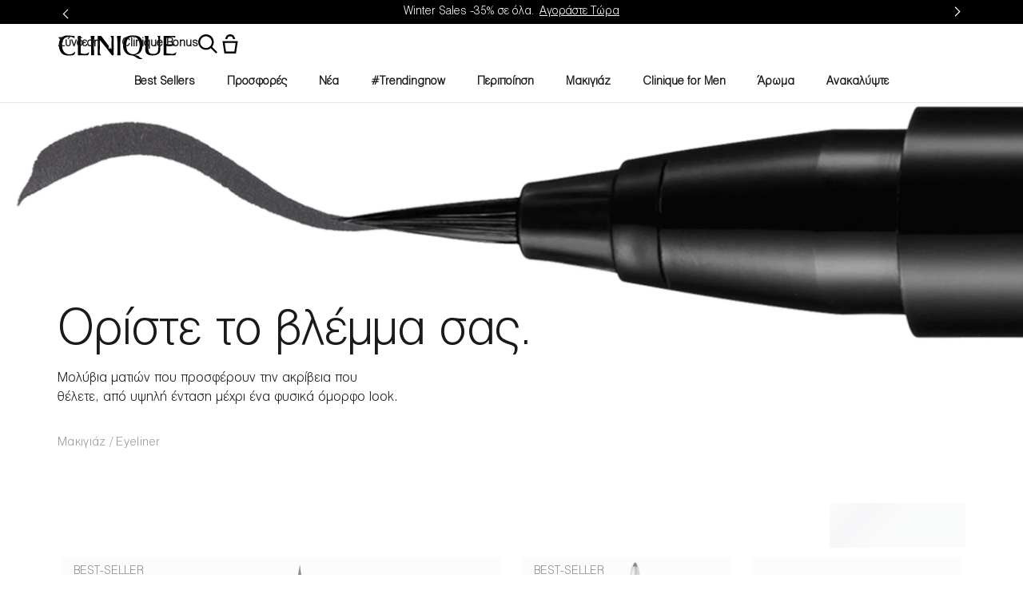

--- FILE ---
content_type: text/html; charset=utf-8
request_url: https://m.clinique.gr/products/1597/makeup/eyeliners
body_size: 93137
content:
<!DOCTYPE html><html class="no-js" lang="el-GR" dir="ltr"><head><meta http-equiv="X-UA-Compatible" content="IE=edge,chrome=1"><link rel="alternate" hreflang="el-gr" href="https://www.clinique.gr/products/1597/makeup/eyeliners" /><link rel="alternate" hreflang="en-au" href="https://www.clinique.com.au/products/1597/makeup/eyeliners" /><link rel="alternate" hreflang="en-ca" href="https://www.clinique.ca/products/1597/makeup/eyeliners" /><link rel="alternate" hreflang="en-gb" href="https://www.clinique.co.uk/products/1597/makeup/eye-liners" /><link rel="alternate" hreflang="en-hk" href="https://www.clinique.com.hk/en-hk/products/1597/makeup/eyeliners" /><link rel="alternate" hreflang="en-nz" href="https://www.clinique.co.nz/products/1597/makeup/eyeliners" /><link rel="alternate" hreflang="es-cl" href="https://www.clinique.cl/products/1597/makeup/eyeliners" /><link rel="alternate" hreflang="es-mx" href="https://www.clinique.com.mx/products/1597/maquillaje/delineadores-de-ojos" /><link rel="alternate" hreflang="he-il" href="https://www.clinique.co.il/products/1597" /><link rel="alternate" hreflang="ja-jp" href="https://www.clinique.jp/products/1597/makeup/eyeliners" /><link rel="alternate" hreflang="ko-kr" href="https://www.cliniquekorea.co.kr/products/1597/makeup/eyeliners" /><link rel="alternate" hreflang="pt-br" href="https://www.clinique.com.br/products/1597/makeup/lapis-de-olhos" /><link rel="alternate" hreflang="tr-tr" href="https://www.clinique.com.tr/products/1597/makyaj/eyeliner" /><link rel="alternate" hreflang="zh-hk" href="https://www.clinique.com.hk/products/1597/makeup/eyeliners" /><link rel="alternate" hreflang="zh-tw" href="https://www.clinique.com.tw/products/1597/makeup/eyeliners" /><meta charset="utf-8" /><link rel="preload" fetchpriority="high" as="image" imagesrcset="/media/export/cms/mpp_3.0/m_img_mpp_lmw_eyeliner@2x.jpg" /><link rel="preconnect" href="https://js.sentry-cdn.com" crossorigin="anonymous" /><link href="/_fonts/clinique/HelveticaNeue/HelveticaNeue-Light.woff2" rel="preload" as="font" crossorigin="anonymous" fetchpriority="high" /><link href="/_fonts/clinique/HelveticaNeue/HelveticaNeue-Regular.woff2" rel="preload" as="font" crossorigin="anonymous" fetchpriority="high" /><link href="/_fonts/clinique/HelveticaNeue/HelveticaNeue-Bold.woff2" rel="preload" as="font" crossorigin="anonymous" fetchpriority="high" /><link rel="shortcut icon" href="/sites/clinique/themes/cl_base/favicon.ico" /><link rel="preconnect" href="https://emea.sdapi.io" crossorigin="" /><script type="application/json" id="page_data">{"analytics-datalayer":{"active_checkout_panel":null,"page_type":"category"}}</script><link href="/sites/clinique/themes/emea_base/site.webmanifest" rel="manifest" /><meta http-equiv="cleartype" content="on" /><meta name="MobileOptimized" content="320" /><meta property="fb:app_id" content="714160262072064" /><meta name="viewport" content="width=device-width, initial-scale=1" /><link rel="apple-touch-icon" href="/media/images/mobile/apple-touch-icons/apple-touch-icon.png" /><link rel="apple-touch-icon" sizes="57x57" href="/media/images/mobile/apple-touch-icons/apple-touch-icon-57x57.png" /><link rel="apple-touch-icon" sizes="72x72" href="/media/images/mobile/apple-touch-icons/apple-touch-icon-72x72.png" /><link rel="apple-touch-icon" sizes="114x114" href="/media/images/mobile/apple-touch-icons/apple-touch-icon-114x114.png" /><link rel="preconnect" href="https://assets.sdcdn.io.com" /><script nomodule src="/sites/clinique/themes/cl_base/js/shared/theme_utilities_es5_polyfill.min.js"></script nomodule>
<link rel="canonical" href="https://www.clinique.gr/products/1597/makeup/eyeliners" />
<meta property="og:site_name" content="Clinique" />
<meta property="og:type" content="article" />
<meta property="og:url" content="https://www.clinique.gr/products/1597/makeup/eyeliners" />
<meta property="og:title" content="CAT1597 - Eyeliner MPP Header (wheelofpromos tout)" />
<title>Eye Liners | Makeup | Clinique</title>
<link rel="stylesheet" href="/sites/clinique/files/css/css_P5JbxT_IIRwXuwt0sCpWIHblTiuLMBQ-GhXLPsWlE1Q2.css" media="print" />
<style media="screen">article,aside,details,figcaption,figure,footer,header,hgroup,main,nav,section,summary{display:block}audio,canvas,video{display:inline-block}audio:not([controls]){display:none;height:0}[hidden]{display:none}html{font-family:CliniqueHelveticaNeueLight,Sans-Serif;-ms-text-size-adjust:100%;-webkit-text-size-adjust:100%}body{margin:0}a:active,a:hover{outline:0}h1{font-size:2em;margin-top:.75em;margin-bottom:.75em}abbr[title]{border-bottom:1px dotted}b,strong{font-family:CliniqueHelveticaNeueBold,Sans-Serif;font-weight:400}dfn{font-style:italic}hr{-webkit-box-sizing:content-box;-moz-box-sizing:content-box;box-sizing:content-box;height:0}mark{background:#ff0;color:#000}code,kbd,pre,samp{font-family:monospace,serif;font-size:1em}pre{white-space:pre-wrap}q{quotes:"“" "”" "‘" "’"}small{font-size:80%}sub,sup{font-size:75%;line-height:0;position:relative;vertical-align:baseline}sup{top:-.5em}sub{bottom:-.25em}img{border:0}svg:not(:root){overflow:hidden}figure{margin:0}fieldset{margin:0 2px;border-color:#c0c0c0;border-top-style:solid;border-top-width:.0625em;padding-top:.4625em;border-bottom-style:solid;border-bottom-width:.0625em;padding-bottom:.9125em;border-left-style:solid;border-left-width:.0625em;padding-left:.875em;border-right-style:solid;border-right-width:.0625em;padding-right:.875em}legend{border:0;padding:0}button,input,select,textarea{font-family:inherit;font-size:100%;margin:0}button,input{line-height:normal}button,select{text-transform:none}button,html input[type=button],input[type=reset],input[type=submit]{-webkit-appearance:button;cursor:pointer}button[disabled],html input[disabled]{cursor:default}input[type=checkbox],input[type=radio]{-webkit-box-sizing:border-box;-moz-box-sizing:border-box;box-sizing:border-box;padding:0}input[type=search]{-webkit-appearance:textfield;-webkit-box-sizing:content-box;-moz-box-sizing:content-box;box-sizing:content-box}input[type=search]::-webkit-search-cancel-button,input[type=search]::-webkit-search-decoration{-webkit-appearance:none}button::-moz-focus-inner,input::-moz-focus-inner{border:0;padding:0}textarea{overflow:auto;vertical-align:top}table{border-collapse:collapse;border-spacing:0}input,textarea{-webkit-box-sizing:border-box;-moz-box-sizing:border-box;box-sizing:border-box}label{-webkit-box-sizing:border-box;-moz-box-sizing:border-box;box-sizing:border-box}@keyframes elc-shimmer{0%{background-position:bottom right}100%{background-position:top left}}@keyframes elc-shimmer-rtl{0%{background-position:bottom left}100%{background-position:top right}}@keyframes fade{from{opacity:.3}to{opacity:1}}@keyframes slide-in-right{from{transform:translateX(-100%)}to{transform:none}}@keyframes slide-in-left{from{transform:translateX(100%)}to{transform:none}}@media screen and (min-width:0px){head{font-family:"usn-zero 0px"}body:after{content:"usn-zero - min-width: 0px";display:none}}@media screen and (min-width:640px){head{font-family:"usn-small-max 640px"}body:after{content:"usn-small-max - min-width: 640px";display:none}}@media screen and (min-width:1024px){head{font-family:"usn-medium-max 1024px"}body:after{content:"usn-medium-max - min-width: 1024px";display:none}}@media screen and (min-width:1400px){head{font-family:"usn-large-max 1400px"}body:after{content:"usn-large-max - min-width: 1400px";display:none}}head{clear:both}head title{font-family:"usn-zero 0px, usn-small-max 640px, usn-medium-max 1024px, usn-large-max 1400px"}.pc-hidden{display:block}@media only screen and (min-width:641px){.pc-hidden{display:none}}.mobile-hidden{display:none}@media only screen and (min-width:641px){.mobile-hidden{display:block}}.svg-icon{color:#808080;display:block;fill:#808080;height:35px;width:35px}.align-left{text-align:left}.align-center{text-align:center}.align-right{text-align:right}.mantle-media-asset{width:100%;height:100%}.mantle-media-asset img,.mantle-media-asset picture,.mantle-media-asset video{max-width:100%;width:100%}.mantle-media-asset img[height],.mantle-media-asset picture[height],.mantle-media-asset video[height]{height:auto}.text-align--left{text-align:left}.text-align--center{text-align:center}.text-align--right{text-align:right}.max-width-0{max-width:0%}.max-width-0px{max-width:0}.margin-right-0{margin-right:0}.margin-left-0{margin-left:0}.margin-top-0{margin-top:0}.margin-bottom-0{margin-bottom:0}.padding-0{padding:0}.margin-bottom-0px{margin-bottom:0}.margin-bottom-0px--pc{margin-bottom:0}.padding-bottom-0px--pc{padding-bottom:0}@media only screen and (min-width:1024px){.margin-top-0--pc{margin-top:0}}@media only screen and (min-width:1024px){.margin-bottom-0--pc{margin-bottom:0}}.max-width-5{max-width:5%}.max-width-5px{max-width:5px}.margin-right-5{margin-right:5%}.margin-left-5{margin-left:5%}.margin-top-5{margin-top:5%}.margin-bottom-5{margin-bottom:5%}.padding-5{padding:5px}.margin-bottom-5px{margin-bottom:5px}.margin-bottom-5px--pc{margin-bottom:5px}.padding-bottom-5px--pc{padding-bottom:5px}@media only screen and (min-width:1024px){.margin-top-5--pc{margin-top:5%}}@media only screen and (min-width:1024px){.margin-bottom-5--pc{margin-bottom:5%}}.max-width-10{max-width:10%}.max-width-10px{max-width:10px}.margin-right-10{margin-right:10%}.margin-left-10{margin-left:10%}.margin-top-10{margin-top:10%}.margin-bottom-10{margin-bottom:10%}.padding-10{padding:10px}.margin-bottom-10px{margin-bottom:10px}.margin-bottom-10px--pc{margin-bottom:10px}.padding-bottom-10px--pc{padding-bottom:10px}@media only screen and (min-width:1024px){.margin-top-10--pc{margin-top:10%}}@media only screen and (min-width:1024px){.margin-bottom-10--pc{margin-bottom:10%}}.max-width-15{max-width:15%}.max-width-15px{max-width:15px}.margin-right-15{margin-right:15%}.margin-left-15{margin-left:15%}.margin-top-15{margin-top:15%}.margin-bottom-15{margin-bottom:15%}.padding-15{padding:15px}.margin-bottom-15px{margin-bottom:15px}.margin-bottom-15px--pc{margin-bottom:15px}.padding-bottom-15px--pc{padding-bottom:15px}@media only screen and (min-width:1024px){.margin-top-15--pc{margin-top:15%}}@media only screen and (min-width:1024px){.margin-bottom-15--pc{margin-bottom:15%}}.max-width-20{max-width:20%}.max-width-20px{max-width:20px}.margin-right-20{margin-right:20%}.margin-left-20{margin-left:20%}.margin-top-20{margin-top:20%}.margin-bottom-20{margin-bottom:20%}.padding-20{padding:20px}.margin-bottom-20px{margin-bottom:20px}.margin-bottom-20px--pc{margin-bottom:20px}.padding-bottom-20px--pc{padding-bottom:20px}@media only screen and (min-width:1024px){.margin-top-20--pc{margin-top:20%}}@media only screen and (min-width:1024px){.margin-bottom-20--pc{margin-bottom:20%}}.max-width-25{max-width:25%}.max-width-25px{max-width:25px}.margin-right-25{margin-right:25%}.margin-left-25{margin-left:25%}.margin-top-25{margin-top:25%}.margin-bottom-25{margin-bottom:25%}.padding-25{padding:25px}.margin-bottom-25px{margin-bottom:25px}.margin-bottom-25px--pc{margin-bottom:25px}.padding-bottom-25px--pc{padding-bottom:25px}@media only screen and (min-width:1024px){.margin-top-25--pc{margin-top:25%}}@media only screen and (min-width:1024px){.margin-bottom-25--pc{margin-bottom:25%}}.max-width-30{max-width:30%}.max-width-30px{max-width:30px}.margin-right-30{margin-right:30%}.margin-left-30{margin-left:30%}.margin-top-30{margin-top:30%}.margin-bottom-30{margin-bottom:30%}.padding-30{padding:30px}.margin-bottom-30px{margin-bottom:30px}.margin-bottom-30px--pc{margin-bottom:30px}.padding-bottom-30px--pc{padding-bottom:30px}@media only screen and (min-width:1024px){.margin-top-30--pc{margin-top:30%}}@media only screen and (min-width:1024px){.margin-bottom-30--pc{margin-bottom:30%}}.max-width-35{max-width:35%}.max-width-35px{max-width:35px}.margin-right-35{margin-right:35%}.margin-left-35{margin-left:35%}.margin-top-35{margin-top:35%}.margin-bottom-35{margin-bottom:35%}.padding-35{padding:35px}.margin-bottom-35px{margin-bottom:35px}.margin-bottom-35px--pc{margin-bottom:35px}.padding-bottom-35px--pc{padding-bottom:35px}@media only screen and (min-width:1024px){.margin-top-35--pc{margin-top:35%}}@media only screen and (min-width:1024px){.margin-bottom-35--pc{margin-bottom:35%}}.max-width-40{max-width:40%}.max-width-40px{max-width:40px}.margin-right-40{margin-right:40%}.margin-left-40{margin-left:40%}.margin-top-40{margin-top:40%}.margin-bottom-40{margin-bottom:40%}.padding-40{padding:40px}.margin-bottom-40px{margin-bottom:40px}.margin-bottom-40px--pc{margin-bottom:40px}.padding-bottom-40px--pc{padding-bottom:40px}@media only screen and (min-width:1024px){.margin-top-40--pc{margin-top:40%}}@media only screen and (min-width:1024px){.margin-bottom-40--pc{margin-bottom:40%}}.max-width-45{max-width:45%}.max-width-45px{max-width:45px}.margin-right-45{margin-right:45%}.margin-left-45{margin-left:45%}.margin-top-45{margin-top:45%}.margin-bottom-45{margin-bottom:45%}.padding-45{padding:45px}.margin-bottom-45px{margin-bottom:45px}.margin-bottom-45px--pc{margin-bottom:45px}.padding-bottom-45px--pc{padding-bottom:45px}@media only screen and (min-width:1024px){.margin-top-45--pc{margin-top:45%}}@media only screen and (min-width:1024px){.margin-bottom-45--pc{margin-bottom:45%}}.max-width-50{max-width:50%}.max-width-50px{max-width:50px}.margin-right-50{margin-right:50%}.margin-left-50{margin-left:50%}.margin-top-50{margin-top:50%}.margin-bottom-50{margin-bottom:50%}.padding-50{padding:50px}.margin-bottom-50px{margin-bottom:50px}.margin-bottom-50px--pc{margin-bottom:50px}.padding-bottom-50px--pc{padding-bottom:50px}@media only screen and (min-width:1024px){.margin-top-50--pc{margin-top:50%}}@media only screen and (min-width:1024px){.margin-bottom-50--pc{margin-bottom:50%}}.max-width-55{max-width:55%}.max-width-55px{max-width:55px}.margin-right-55{margin-right:55%}.margin-left-55{margin-left:55%}.margin-top-55{margin-top:55%}.margin-bottom-55{margin-bottom:55%}.padding-55{padding:55px}.margin-bottom-55px{margin-bottom:55px}.margin-bottom-55px--pc{margin-bottom:55px}.padding-bottom-55px--pc{padding-bottom:55px}@media only screen and (min-width:1024px){.margin-top-55--pc{margin-top:55%}}@media only screen and (min-width:1024px){.margin-bottom-55--pc{margin-bottom:55%}}.max-width-60{max-width:60%}.max-width-60px{max-width:60px}.margin-right-60{margin-right:60%}.margin-left-60{margin-left:60%}.margin-top-60{margin-top:60%}.margin-bottom-60{margin-bottom:60%}.padding-60{padding:60px}.margin-bottom-60px{margin-bottom:60px}.margin-bottom-60px--pc{margin-bottom:60px}.padding-bottom-60px--pc{padding-bottom:60px}@media only screen and (min-width:1024px){.margin-top-60--pc{margin-top:60%}}@media only screen and (min-width:1024px){.margin-bottom-60--pc{margin-bottom:60%}}.max-width-65{max-width:65%}.max-width-65px{max-width:65px}.margin-right-65{margin-right:65%}.margin-left-65{margin-left:65%}.margin-top-65{margin-top:65%}.margin-bottom-65{margin-bottom:65%}.padding-65{padding:65px}.margin-bottom-65px{margin-bottom:65px}.margin-bottom-65px--pc{margin-bottom:65px}.padding-bottom-65px--pc{padding-bottom:65px}@media only screen and (min-width:1024px){.margin-top-65--pc{margin-top:65%}}@media only screen and (min-width:1024px){.margin-bottom-65--pc{margin-bottom:65%}}.max-width-70{max-width:70%}.max-width-70px{max-width:70px}.margin-right-70{margin-right:70%}.margin-left-70{margin-left:70%}.margin-top-70{margin-top:70%}.margin-bottom-70{margin-bottom:70%}.padding-70{padding:70px}.margin-bottom-70px{margin-bottom:70px}.margin-bottom-70px--pc{margin-bottom:70px}.padding-bottom-70px--pc{padding-bottom:70px}@media only screen and (min-width:1024px){.margin-top-70--pc{margin-top:70%}}@media only screen and (min-width:1024px){.margin-bottom-70--pc{margin-bottom:70%}}.max-width-75{max-width:75%}.max-width-75px{max-width:75px}.margin-right-75{margin-right:75%}.margin-left-75{margin-left:75%}.margin-top-75{margin-top:75%}.margin-bottom-75{margin-bottom:75%}.padding-75{padding:75px}.margin-bottom-75px{margin-bottom:75px}.margin-bottom-75px--pc{margin-bottom:75px}.padding-bottom-75px--pc{padding-bottom:75px}@media only screen and (min-width:1024px){.margin-top-75--pc{margin-top:75%}}@media only screen and (min-width:1024px){.margin-bottom-75--pc{margin-bottom:75%}}.max-width-80{max-width:80%}.max-width-80px{max-width:80px}.margin-right-80{margin-right:80%}.margin-left-80{margin-left:80%}.margin-top-80{margin-top:80%}.margin-bottom-80{margin-bottom:80%}.padding-80{padding:80px}.margin-bottom-80px{margin-bottom:80px}.margin-bottom-80px--pc{margin-bottom:80px}.padding-bottom-80px--pc{padding-bottom:80px}@media only screen and (min-width:1024px){.margin-top-80--pc{margin-top:80%}}@media only screen and (min-width:1024px){.margin-bottom-80--pc{margin-bottom:80%}}.max-width-85{max-width:85%}.max-width-85px{max-width:85px}.margin-right-85{margin-right:85%}.margin-left-85{margin-left:85%}.margin-top-85{margin-top:85%}.margin-bottom-85{margin-bottom:85%}.padding-85{padding:85px}.margin-bottom-85px{margin-bottom:85px}.margin-bottom-85px--pc{margin-bottom:85px}.padding-bottom-85px--pc{padding-bottom:85px}@media only screen and (min-width:1024px){.margin-top-85--pc{margin-top:85%}}@media only screen and (min-width:1024px){.margin-bottom-85--pc{margin-bottom:85%}}.max-width-90{max-width:90%}.max-width-90px{max-width:90px}.margin-right-90{margin-right:90%}.margin-left-90{margin-left:90%}.margin-top-90{margin-top:90%}.margin-bottom-90{margin-bottom:90%}.padding-90{padding:90px}.margin-bottom-90px{margin-bottom:90px}.margin-bottom-90px--pc{margin-bottom:90px}.padding-bottom-90px--pc{padding-bottom:90px}@media only screen and (min-width:1024px){.margin-top-90--pc{margin-top:90%}}@media only screen and (min-width:1024px){.margin-bottom-90--pc{margin-bottom:90%}}.max-width-95{max-width:95%}.max-width-95px{max-width:95px}.margin-right-95{margin-right:95%}.margin-left-95{margin-left:95%}.margin-top-95{margin-top:95%}.margin-bottom-95{margin-bottom:95%}.padding-95{padding:95px}.margin-bottom-95px{margin-bottom:95px}.margin-bottom-95px--pc{margin-bottom:95px}.padding-bottom-95px--pc{padding-bottom:95px}@media only screen and (min-width:1024px){.margin-top-95--pc{margin-top:95%}}@media only screen and (min-width:1024px){.margin-bottom-95--pc{margin-bottom:95%}}.max-width-100{max-width:100%}.max-width-100px{max-width:100px}.margin-right-100{margin-right:100%}.margin-left-100{margin-left:100%}.margin-top-100{margin-top:100%}.margin-bottom-100{margin-bottom:100%}.padding-100{padding:100px}.margin-bottom-100px{margin-bottom:100px}.margin-bottom-100px--pc{margin-bottom:100px}.padding-bottom-100px--pc{padding-bottom:100px}@media only screen and (min-width:1024px){.margin-top-100--pc{margin-top:100%}}@media only screen and (min-width:1024px){.margin-bottom-100--pc{margin-bottom:100%}}.max-width-120{max-width:120%}.max-width-120px{max-width:120px}.margin-right-120{margin-right:120%}.margin-left-120{margin-left:120%}.margin-top-120{margin-top:120%}.margin-bottom-120{margin-bottom:120%}.padding-120{padding:120px}.margin-bottom-120px{margin-bottom:120px}.margin-bottom-120px--pc{margin-bottom:120px}.padding-bottom-120px--pc{padding-bottom:120px}@media only screen and (min-width:1024px){.margin-top-120--pc{margin-top:120%}}@media only screen and (min-width:1024px){.margin-bottom-120--pc{margin-bottom:120%}}.max-width-140{max-width:140%}.max-width-140px{max-width:140px}.margin-right-140{margin-right:140%}.margin-left-140{margin-left:140%}.margin-top-140{margin-top:140%}.margin-bottom-140{margin-bottom:140%}.padding-140{padding:140px}.margin-bottom-140px{margin-bottom:140px}.margin-bottom-140px--pc{margin-bottom:140px}.padding-bottom-140px--pc{padding-bottom:140px}@media only screen and (min-width:1024px){.margin-top-140--pc{margin-top:140%}}@media only screen and (min-width:1024px){.margin-bottom-140--pc{margin-bottom:140%}}.max-width-160{max-width:160%}.max-width-160px{max-width:160px}.margin-right-160{margin-right:160%}.margin-left-160{margin-left:160%}.margin-top-160{margin-top:160%}.margin-bottom-160{margin-bottom:160%}.padding-160{padding:160px}.margin-bottom-160px{margin-bottom:160px}.margin-bottom-160px--pc{margin-bottom:160px}.padding-bottom-160px--pc{padding-bottom:160px}@media only screen and (min-width:1024px){.margin-top-160--pc{margin-top:160%}}@media only screen and (min-width:1024px){.margin-bottom-160--pc{margin-bottom:160%}}.max-width-180{max-width:180%}.max-width-180px{max-width:180px}.margin-right-180{margin-right:180%}.margin-left-180{margin-left:180%}.margin-top-180{margin-top:180%}.margin-bottom-180{margin-bottom:180%}.padding-180{padding:180px}.margin-bottom-180px{margin-bottom:180px}.margin-bottom-180px--pc{margin-bottom:180px}.padding-bottom-180px--pc{padding-bottom:180px}@media only screen and (min-width:1024px){.margin-top-180--pc{margin-top:180%}}@media only screen and (min-width:1024px){.margin-bottom-180--pc{margin-bottom:180%}}.max-width-200{max-width:200%}.max-width-200px{max-width:200px}.margin-right-200{margin-right:200%}.margin-left-200{margin-left:200%}.margin-top-200{margin-top:200%}.margin-bottom-200{margin-bottom:200%}.padding-200{padding:200px}.margin-bottom-200px{margin-bottom:200px}.margin-bottom-200px--pc{margin-bottom:200px}.padding-bottom-200px--pc{padding-bottom:200px}@media only screen and (min-width:1024px){.margin-top-200--pc{margin-top:200%}}@media only screen and (min-width:1024px){.margin-bottom-200--pc{margin-bottom:200%}}.max-width-768{max-width:768%}.max-width-768px{max-width:768px}.margin-right-768{margin-right:768%}.margin-left-768{margin-left:768%}.margin-top-768{margin-top:768%}.margin-bottom-768{margin-bottom:768%}.padding-768{padding:768px}.margin-bottom-768px{margin-bottom:768px}.margin-bottom-768px--pc{margin-bottom:768px}.padding-bottom-768px--pc{padding-bottom:768px}@media only screen and (min-width:1024px){.margin-top-768--pc{margin-top:768%}}@media only screen and (min-width:1024px){.margin-bottom-768--pc{margin-bottom:768%}}.max-width-1024{max-width:1024%}.max-width-1024px{max-width:1024px}.margin-right-1024{margin-right:1024%}.margin-left-1024{margin-left:1024%}.margin-top-1024{margin-top:1024%}.margin-bottom-1024{margin-bottom:1024%}.padding-1024{padding:1024px}.margin-bottom-1024px{margin-bottom:1024px}.margin-bottom-1024px--pc{margin-bottom:1024px}.padding-bottom-1024px--pc{padding-bottom:1024px}@media only screen and (min-width:1024px){.margin-top-1024--pc{margin-top:1024%}}@media only screen and (min-width:1024px){.margin-bottom-1024--pc{margin-bottom:1024%}}.max-width-1280{max-width:1280%}.max-width-1280px{max-width:1280px}.margin-right-1280{margin-right:1280%}.margin-left-1280{margin-left:1280%}.margin-top-1280{margin-top:1280%}.margin-bottom-1280{margin-bottom:1280%}.padding-1280{padding:1280px}.margin-bottom-1280px{margin-bottom:1280px}.margin-bottom-1280px--pc{margin-bottom:1280px}.padding-bottom-1280px--pc{padding-bottom:1280px}@media only screen and (min-width:1024px){.margin-top-1280--pc{margin-top:1280%}}@media only screen and (min-width:1024px){.margin-bottom-1280--pc{margin-bottom:1280%}}.max-width-1366{max-width:1366%}.max-width-1366px{max-width:1366px}.margin-right-1366{margin-right:1366%}.margin-left-1366{margin-left:1366%}.margin-top-1366{margin-top:1366%}.margin-bottom-1366{margin-bottom:1366%}.padding-1366{padding:1366px}.margin-bottom-1366px{margin-bottom:1366px}.margin-bottom-1366px--pc{margin-bottom:1366px}.padding-bottom-1366px--pc{padding-bottom:1366px}@media only screen and (min-width:1024px){.margin-top-1366--pc{margin-top:1366%}}@media only screen and (min-width:1024px){.margin-bottom-1366--pc{margin-bottom:1366%}}.max-width-1440{max-width:1440%}.max-width-1440px{max-width:1440px}.margin-right-1440{margin-right:1440%}.margin-left-1440{margin-left:1440%}.margin-top-1440{margin-top:1440%}.margin-bottom-1440{margin-bottom:1440%}.padding-1440{padding:1440px}.margin-bottom-1440px{margin-bottom:1440px}.margin-bottom-1440px--pc{margin-bottom:1440px}.padding-bottom-1440px--pc{padding-bottom:1440px}@media only screen and (min-width:1024px){.margin-top-1440--pc{margin-top:1440%}}@media only screen and (min-width:1024px){.margin-bottom-1440--pc{margin-bottom:1440%}}.container-max-width-full{margin-left:auto;margin-right:auto;max-width:100%;width:100%}.container-max-width-x-large{margin-left:auto;margin-right:auto;max-width:1920px;width:100%}.container-max-width-large{margin-left:auto;margin-right:auto;max-width:1440px;width:100%}.container-max-width-medium{margin-left:auto;margin-right:auto;max-width:1280px;width:100%}.container-max-width-small{margin-left:auto;margin-right:auto;max-width:1024px;width:100%}.container-max-width-x-small{margin-left:auto;margin-right:auto;max-width:768px;width:100%}.container-max-width--padded{padding-left:20px;padding-right:20px;width:100%}@media only screen and (min-width:480px){.container-max-width--padded{padding-left:28px;padding-right:28px}}@media only screen and (min-width:540px){.container-max-width--padded{padding-left:36px;padding-right:36px}}@media only screen and (min-width:768px){.container-max-width--padded{padding-left:44px;padding-right:44px}}@media only screen and (min-width:1024px){.container-max-width--padded{padding-left:64px;padding-right:64px}}@media only screen and (min-width:1280px){.container-max-width--padded{padding-left:72px;padding-right:72px}}.container-vertical-default{margin:0 auto}.container-vertical-top-margin{margin-left:auto;margin-right:auto;margin-top:40px}@media only screen and (min-width:1024px){.container-vertical-top-margin{margin-top:96px}}.container-vertical-top-margin--xsmall{margin-top:20px}@media only screen and (min-width:1024px){.container-vertical-top-margin--xsmall{margin-top:24px}}.container-vertical-top-margin--small{margin-top:40px}@media only screen and (min-width:1024px){.container-vertical-top-margin--small{margin-top:48px}}.container-vertical-top-margin--large{margin-top:60px}@media only screen and (min-width:1024px){.container-vertical-top-margin--large{margin-top:96px}}.container-vertical-top-margin--has-border{border-top:#e6e6e6 solid 1px;padding-top:20px}@media only screen and (min-width:1024px){.container-vertical-top-margin--has-border{padding-top:24px}}.container-vertical-bottom-margin{margin-left:auto;margin-right:auto;margin-bottom:40px}@media only screen and (min-width:1024px){.container-vertical-bottom-margin{margin-bottom:96px}}.container-vertical-bottom-margin--xsmall{margin-bottom:20px}@media only screen and (min-width:1024px){.container-vertical-bottom-margin--xsmall{margin-bottom:24px}}.container-vertical-bottom-margin--small{margin-bottom:40px}@media only screen and (min-width:1024px){.container-vertical-bottom-margin--small{margin-bottom:48px}}.container-vertical-bottom-margin--large{margin-bottom:60px}@media only screen and (min-width:1024px){.container-vertical-bottom-margin--large{margin-bottom:96px}}.container-vertical-bottom-margin--has-border{border-bottom:#e6e6e6 solid 1px;padding-bottom:20px}@media only screen and (min-width:1024px){.container-vertical-bottom-margin--has-border{padding-bottom:24px}}.container-vertical-top-border{border-top:#e6e6e6 solid 1px;padding-top:20px}@media only screen and (min-width:1024px){.container-vertical-top-border{padding-top:24px}}.container-vertical-bottom-border{border-bottom:#e6e6e6 solid 1px;padding-bottom:20px}@media only screen and (min-width:1024px){.container-vertical-bottom-border{padding-bottom:24px}}.align-items-start,.horizontal-align-default,.horizontal-align-left,.horizontal-align-start{align-items:flex-start}.align-items-center,.horizontal-align-center{align-items:center}.align-items-end,.horizontal-align-end,.horizontal-align-right{align-items:flex-end}.justify-start{justify-content:flex-start}.justify-center,.justify-default{justify-content:center}.justify-end{justify-content:flex-end}.slick-slider{-ms-touch-action:pan-y;touch-action:pan-y}.slick-arrow.slick-disabled{opacity:.2;pointer-events:none}.clickable{cursor:pointer}@font-face{font-family:HelveticaNeueLTStd95Black;src:url(/_fonts/clinique/latin/feb77f4f-9e6b-4f88-909a-66199fd402ed.woff2) format("woff2");font-display:swap}@font-face{font-family:HelveticaNeueLTStd56Italic;src:url(/_fonts/clinique/latin/2381d918-136d-444f-8391-db0cba6da388.woff2) format("woff2");font-display:swap}@font-face{font-family:HelveticaNeueLTStd-UltLt;src:url(/_fonts/clinique/latin/7f1f2a7d-3837-4c93-b373-f03c5da3f9a1.woff2) format("woff2");font-display:swap}@font-face{font-family:HelveticaNeueLTStd55Roman;src:url(/_fonts/clinique/latin/b0ffdcf0-26da-47fd-8485-20e4a40d4b7d.woff2) format("woff2");font-display:swap}@font-face{font-family:GTSectraFineRegular;src:url(/_fonts/clinique/GTSectra/GTSectra-Fine-Regular.woff2);font-display:swap}@font-face{font-family:GTSectraFineMediumItalic;src:url(/_fonts/clinique/GTSectra/GTSectra-Fine-Medium-Italic.woff2);font-display:swap}@font-face{font-family:HelveticaNeueLTStd35Thin;src:url(/_fonts/clinique/latin/278bef59-6be1-4800-b5ac-1f769ab47430.woff2) format("woff2");font-display:swap}@font-face{font-family:HelveticaNeueLTStd85Heavy;src:url(/_fonts/clinique/latin/54085041-5049-4b91-939c-49980c66abab.woff2) format("woff2");font-display:swap}@font-face{font-family:CliniqueHelveticaNeueRegular;src:url(/_fonts/clinique/HelveticaNeue/HelveticaNeue-Regular.woff2);font-display:swap}@font-face{font-family:CliniqueHelveticaNeueLight;src:url(/_fonts/clinique/HelveticaNeue/HelveticaNeue-Light.woff2);font-display:swap}@font-face{font-family:CliniqueHelveticaNeueMedium;src:url(/_fonts/clinique/HelveticaNeue/HelveticaNeue-Medium.woff2);font-display:swap}@font-face{font-family:CliniqueHelveticaNeueBold;src:url(/_fonts/clinique/HelveticaNeue/HelveticaNeue-Bold.woff2);font-display:swap}@font-face{font-family:CliniqueHelveticaNeueItalic;src:url(/_fonts/clinique/HelveticaNeue/HelveticaNeue-Italic.woff2);font-display:swap}@font-face{font-family:RobotoRegular;src:url(/_fonts/clinique/cyrilic/Roboto/Roboto-Condensed-Regular.woff2) format("woff2");font-display:swap}@font-face{font-family:NittiBold;src:url(/_fonts/clinique/Nitti/Nitti-Bold.woff2);font-display:swap}@font-face{font-family:NittiMedium;src:url(/_fonts/clinique/Nitti/Nitti-Medium.woff2);font-display:swap}@font-face{font-family:NittiRegular;src:url(/_fonts/clinique/Nitti/Nitti-Regular.woff2);font-display:swap}@font-face{font-family:NeuzeitOffice-Bold;src:url(/_fonts/clinique/NeuzeitOffice/2FB08A_0_0.woff2) format("woff2");font-display:swap}@font-face{font-family:NeuzeitOffice-Regular;src:url(/_fonts/clinique/NeuzeitOffice/2FB08A_3_0.woff2) format("woff2");font-display:swap}@font-face{font-family:NeuzeitOffice-BoldItalic;src:url(/_fonts/clinique/NeuzeitOffice/2FB08A_1_0.woff2) format("woff2");font-display:swap}@font-face{font-family:NeuzeitOffice-Italic;src:url(/_fonts/clinique/NeuzeitOffice/2FB08A_2_0.woff2) format("woff2");font-display:swap}@font-face{font-family:FontAwesome;src:url(/_fonts/clinique/FontAwesome/fontawesome-webfont.woff2) format("woff2");font-display:swap}button,html,input,select,textarea{font-family:sans-serif}body{font-family:CliniqueHelveticaNeueRegular,Sans-Serif;font-size:13px;color:#222222;background:white}p{margin:0 0 25px 0;line-height:1.3}a{color:#5dba98;font-family:CliniqueHelveticaNeueLight,Sans-Serif;color:#999;-webkit-transition:color .2s ease;-moz-transition:color .2s ease;transition:color .2s ease;outline:0}a:hover{color:#1a1a1a}a,a:hover{text-decoration:none}a.button{font-family:CliniqueHelveticaNeueMedium,sans-serif;background-color:#5dba98;text-transform:uppercase;color:white;line-height:1.5;font-size:.9em;text-align:center;letter-spacing:0;border:0;padding:4px 10px 3px;display:inline-block;zoom:1;background-color:#000;color:#fff}a.button.button-secondary{background-color:transparent;color:#5dba98;border:1px solid #5dba98;background-color:#fff;border-color:#e6e6e6;color:#1a1a1a}a.button.button-secondary.hover,a.button.button-secondary:hover{background-color:#f3faf7;background-color:#fff;border-color:#1a1a1a;color:#1a1a1a}a.button.pink{background-color:#fd6cb4}a.button.green{background-color:#5dba98;background-color:#000;color:#fff}a.button.purple{background-color:#922986}a.button.orange{background-color:#f27300}a.button.disabled,a.button.hover,a.button:hover{text-decoration:none;background:#44a07e;background-color:#3f3f3f;color:#fff}a.button.cancel{background-color:#fff;border:1px solid #5dba98;color:#5dba98;background-color:#fff;border-color:#e6e6e6;color:#1a1a1a}input.button[type=submit],input.form-submit{font-family:CliniqueHelveticaNeueMedium,sans-serif;background-color:#5dba98;text-transform:uppercase;color:white;line-height:1.5;font-size:.9em;text-align:center;letter-spacing:0;border:0;padding:4px 10px 3px;display:inline-block;zoom:1;background-color:#000;color:#fff}input.button[type=submit].button-secondary,input.form-submit.button-secondary{background-color:transparent;color:#5dba98;border:1px solid #5dba98;background-color:#fff;border-color:#e6e6e6;color:#1a1a1a}input.button[type=submit].button-secondary.hover,input.button[type=submit].button-secondary:hover,input.form-submit.button-secondary.hover,input.form-submit.button-secondary:hover{background-color:#f3faf7;background-color:#fff;border-color:#1a1a1a;color:#1a1a1a}input.button[type=submit].pink,input.form-submit.pink{background-color:#fd6cb4}input.button[type=submit].green,input.form-submit.green{background-color:#5dba98;background-color:#000;color:#fff}input.button[type=submit].purple,input.form-submit.purple{background-color:#922986}input.button[type=submit].orange,input.form-submit.orange{background-color:#f27300}input.button[type=submit].disabled,input.button[type=submit].hover,input.button[type=submit]:hover,input.form-submit.disabled,input.form-submit.hover,input.form-submit:hover{text-decoration:none;background:#44a07e;background-color:#3f3f3f;color:#fff}input.button[type=submit].cancel,input.form-submit.cancel{background-color:#fff;border:1px solid #5dba98;color:#5dba98;background-color:#fff;border-color:#e6e6e6;color:#1a1a1a}.h1,.h2,.h3,.h4,.h5,h1,h2,h3,h4,h5{font-family:CliniqueHelveticaNeueLight,Sans-Serif;color:#231f20;font-weight:400;margin:0;text-rendering:optimizelegibility;-webkit-font-smoothing:antialiased;color:#adddb7;color:#000}.h1 a,.h2 a,.h3 a,.h4 a,.h5 a,h1 a,h2 a,h3 a,h4 a,h5 a{color:#231f20}.h1,h1{margin:0 0 30px 0;color:#5dba98;font-size:40px;line-height:45px;color:#000}.h2,h2{font-size:36px;line-height:38px;margin:0 0 20px 0}.title--xxl,.title--xxl p,h1.title--xxl,h2.title--xxl,h3.title--xxl,h4.title--xxl,h5.title--xxl,h6.title--xxl,p.title--xxl{font-family:CliniqueHelveticaNeueLight,Sans-Serif;font-size:2.25rem;letter-spacing:0;line-height:1;margin:0;color:#1a1a1a}@media only screen and (min-width:1040px){.title--xxl,.title--xxl p,h1.title--xxl,h2.title--xxl,h3.title--xxl,h4.title--xxl,h5.title--xxl,h6.title--xxl,p.title--xxl{font-size:5rem}}.title--xl,.title--xl p,h1.title--xl,h2.title--xl,h3.title--xl,h4.title--xl,h5.title--xl,h6.title--xl,p.title--xl{font-family:CliniqueHelveticaNeueLight,Sans-Serif;font-size:1.875rem;letter-spacing:0;line-height:1;margin:0;color:#1a1a1a}@media only screen and (min-width:1040px){.title--xl,.title--xl p,h1.title--xl,h2.title--xl,h3.title--xl,h4.title--xl,h5.title--xl,h6.title--xl,p.title--xl{font-size:3.75rem}}.title--large,.title--large p,h1.title--large,h2.title--large,h3.title--large,h4.title--large,h5.title--large,h6.title--large,p.title--large{font-family:CliniqueHelveticaNeueLight,Sans-Serif;font-size:1.625rem;letter-spacing:0;line-height:1;margin:0;color:#1a1a1a}@media only screen and (min-width:1040px){.title--large,.title--large p,h1.title--large,h2.title--large,h3.title--large,h4.title--large,h5.title--large,h6.title--large,p.title--large{font-size:3rem}}.title--med,.title--med p,h1.title--med,h2.title--med,h3.title--med,h4.title--med,h5.title--med,h6.title--med,p.title--med{font-family:CliniqueHelveticaNeueLight,Sans-Serif;font-size:1.375rem;letter-spacing:0;line-height:1;margin:0;color:#1a1a1a}@media only screen and (min-width:1040px){.title--med,.title--med p,h1.title--med,h2.title--med,h3.title--med,h4.title--med,h5.title--med,h6.title--med,p.title--med{font-size:2.25rem}}.title--small,.title--small p,h1.title--small,h2.title--small,h3.title--small,h4.title--small,h5.title--small,h6.title--small,p.title--small{font-family:CliniqueHelveticaNeueLight,Sans-Serif;font-size:1.25rem;letter-spacing:0;line-height:1;margin:0;color:#1a1a1a}@media only screen and (min-width:1040px){.title--small,.title--small p,h1.title--small,h2.title--small,h3.title--small,h4.title--small,h5.title--small,h6.title--small,p.title--small{font-size:1.875rem}}.title--x-small,.title--x-small p,h1.title--x-small,h2.title--x-small,h3.title--x-small,h4.title--x-small,h5.title--x-small,h6.title--x-small,p.title--x-small{font-family:CliniqueHelveticaNeueRegular,Sans-Serif;font-size:1.125rem;letter-spacing:0;line-height:1;margin:0;color:#1a1a1a;line-height:1.18rem}@media only screen and (min-width:1040px){.title--x-small,.title--x-small p,h1.title--x-small,h2.title--x-small,h3.title--x-small,h4.title--x-small,h5.title--x-small,h6.title--x-small,p.title--x-small{font-size:1.5rem}}.body-text--large,.tbody-text--large p,h1.body-text--large,h2.body-text--large,h3.body-text--large,h4.body-text--large,h5.body-text--large,h6.tbody-text--large,p.tbody-text--large{font-family:CliniqueHelveticaNeueRegular,Sans-Serif;font-size:1.125rem;line-height:1.18rem;margin:0;color:#1a1a1a;letter-spacing:0;text-transform:none}@media only screen and (min-width:1040px){.body-text--large,.tbody-text--large p,h1.body-text--large,h2.body-text--large,h3.body-text--large,h4.body-text--large,h5.body-text--large,h6.tbody-text--large,p.tbody-text--large{font-size:1.125rem;line-height:1.18rem}}.body-bold-text--large,.tbody-text--large p,h1.body-bold-text--large,h2.body-bold-text--large,h3.body-bold-text--large,h4.body-bold-text--large,h5.body-bold-text--large,h6.tbody-text--large,p.tbody-text--large{font-family:CliniqueHelveticaNeueBold,Sans-Serif;font-size:1.125rem;line-height:1.18rem;margin:0;color:#1a1a1a;letter-spacing:0;text-transform:none}@media only screen and (min-width:1040px){.body-bold-text--large,.tbody-text--large p,h1.body-bold-text--large,h2.body-bold-text--large,h3.body-bold-text--large,h4.body-bold-text--large,h5.body-bold-text--large,h6.tbody-text--large,p.tbody-text--large{font-size:1.125rem;line-height:1.18rem}}.body-text,.body-text p,.tbody-text p,h1.body-text,h2.body-text,h3.body-text,h4.body-text,h5.body-text,h6.tbody-text,p.tbody-text{font-family:CliniqueHelveticaNeueRegular,Sans-Serif;font-size:1rem;line-height:1.5rem;margin:0;color:#1a1a1a;letter-spacing:0;text-transform:none}@media only screen and (min-width:1040px){.body-text,.body-text p,.tbody-text p,h1.body-text,h2.body-text,h3.body-text,h4.body-text,h5.body-text,h6.tbody-text,p.tbody-text{font-size:1rem;line-height:1.5rem}}.body-bold-text,.body-bold-text p,.tbody-bold-text p,h1.body-bold-text,h2.body-bold-text,h3.body-bold-text,h4.body-bold-text,h5.body-bold-text,h6.body-bold-text,p.tbody-bold-text{font-family:CliniqueHelveticaNeueBold,Sans-Serif;font-size:1rem;line-height:1.5rem;margin:0;color:#1a1a1a;letter-spacing:0;text-transform:none}@media only screen and (min-width:1040px){.body-bold-text,.body-bold-text p,.tbody-bold-text p,h1.body-bold-text,h2.body-bold-text,h3.body-bold-text,h4.body-bold-text,h5.body-bold-text,h6.body-bold-text,p.tbody-bold-text{font-size:1rem;line-height:1.5rem}}.body-text--small,.tbody-text--small p,h1.body-text--small,h2.body-text--small,h3.body-text--small,h4.body-text--small,h5.body-text--small,h6.tbody-text--small,p.tbody-text--small{font-family:CliniqueHelveticaNeueRegular,Sans-Serif;font-size:.8125rem;line-height:1.5rem;margin:0;color:#1a1a1a;letter-spacing:0;text-transform:none}@media only screen and (min-width:1040px){.body-text--small,.tbody-text--small p,h1.body-text--small,h2.body-text--small,h3.body-text--small,h4.body-text--small,h5.body-text--small,h6.tbody-text--small,p.tbody-text--small{font-size:.875rem;line-height:1.3rem}}.body-text--small-medium,.tbody-text--small-medium p,h1.body-text--small-medium,h2.body-text--small-medium,h3.body-text--small-medium,h4.body-text--small-medium,h5.body-text--small-medium,h6.tbody-text--small-medium,p.tbody-text--small-medium{font-family:CliniqueHelveticaNeueMedium,sans-serif;font-size:.8125rem;line-height:1.5rem;margin:0;color:#1a1a1a;letter-spacing:0;text-transform:none}@media only screen and (min-width:1040px){.body-text--small-medium,.tbody-text--small-medium p,h1.body-text--small-medium,h2.body-text--small-medium,h3.body-text--small-medium,h4.body-text--small-medium,h5.body-text--small-medium,h6.tbody-text--small-medium,p.tbody-text--small-medium{font-size:.875rem;line-height:1.3rem}}.body-text--small-bold,.tbody-text--small-bold p,h1.body-text--small-bold,h2.body-text--small-bold,h3.body-text--small-bold,h4.body-text--small-bold,h5.body-text--small-bold,h6.tbody-text--small-bold,p.tbody-text--small-bold{font-family:CliniqueHelveticaNeueBold,Sans-Serif;font-size:.8125rem;line-height:1.5rem;margin:0;color:#1a1a1a;letter-spacing:0;text-transform:none}@media only screen and (min-width:1040px){.body-text--small-bold,.tbody-text--small-bold p,h1.body-text--small-bold,h2.body-text--small-bold,h3.body-text--small-bold,h4.body-text--small-bold,h5.body-text--small-bold,h6.tbody-text--small-bold,p.tbody-text--small-bold{font-size:.875rem;line-height:1.3rem}}.special-text--callout,.special-text--callout p,h1.special-text--callout,h2.special-text--callout,h3.special-text--callout,h4.special-text--callout,h5.special-text--callout,h6.special-text--callout,p.special-text--callout{font-family:CliniqueHelveticaNeueRegular,Sans-Serif;font-size:1.25rem;line-height:1.18rem;margin:0;color:#1a1a1a;letter-spacing:0;text-transform:none}@media only screen and (min-width:1040px){.special-text--callout,.special-text--callout p,h1.special-text--callout,h2.special-text--callout,h3.special-text--callout,h4.special-text--callout,h5.special-text--callout,h6.special-text--callout,p.special-text--callout{font-size:1.5rem;line-height:1.18rem}}.special-bold-text--callout,.special-bold-text--callout p,h1.special-bold-text--callout,h2.special-bold-text--callout,h3.special-bold-text--callout,h4.special-bold-text--callout,h5.special-bold-text--callout,h6.special-bold-text--callout,p.special-bold-text--callout{font-family:CliniqueHelveticaNeueBold,Sans-Serif;font-size:1.25rem;line-height:1.18rem;margin:0;color:#1a1a1a;letter-spacing:0;text-transform:none}@media only screen and (min-width:1040px){.special-bold-text--callout,.special-bold-text--callout p,h1.special-bold-text--callout,h2.special-bold-text--callout,h3.special-bold-text--callout,h4.special-bold-text--callout,h5.special-bold-text--callout,h6.special-bold-text--callout,p.special-bold-text--callout{font-size:1.5rem;line-height:1.18rem}}.special-text--large,.special-text--large p,h1.special-text--large,h2.special-text--large,h3.special-text--large,h4.special-text--large,h5.special-text--large,h6.special-text--large,p.special-text--large{font-family:CliniqueHelveticaNeueRegular,Sans-Serif;font-size:1.125rem;line-height:1.18rem;margin:0;color:#1a1a1a;letter-spacing:0;text-transform:none}@media only screen and (min-width:1040px){.special-text--large,.special-text--large p,h1.special-text--large,h2.special-text--large,h3.special-text--large,h4.special-text--large,h5.special-text--large,h6.special-text--large,p.special-text--large{font-size:1.25rem;line-height:1.18rem}}.special-bold-text--large,.special-bold-text--large p,h1.special-bold-text--large,h2.special-bold-text--large,h3.special-bold-text--large,h4.special-bold-text--large,h5.special-bold-text--large,h6.special-bold-text--large,p.special-bold-text--large{font-family:CliniqueHelveticaNeueBold,Sans-Serif;font-size:1.125rem;line-height:1.18rem;margin:0;color:#1a1a1a;letter-spacing:0;text-transform:none}@media only screen and (min-width:1040px){.special-bold-text--large,.special-bold-text--large p,h1.special-bold-text--large,h2.special-bold-text--large,h3.special-bold-text--large,h4.special-bold-text--large,h5.special-bold-text--large,h6.special-bold-text--large,p.special-bold-text--large{font-size:1.25rem;line-height:1.18rem}}.special-medium-text--body,.special-medium-text--body p,h1.special-medium-text--body,h2.special-medium-text--body,h3.special-medium-text--body,h4.special-medium-text--body,h5.special-medium-text--body,h6.special-medium-text--body,p.special-medium-text--body{font-family:CliniqueHelveticaNeueMedium,sans-serif;font-size:.8rem;line-height:1.3rem;margin:0;color:#1a1a1a;letter-spacing:0;text-transform:none}@media only screen and (min-width:1040px){.special-medium-text--body,.special-medium-text--body p,h1.special-medium-text--body,h2.special-medium-text--body,h3.special-medium-text--body,h4.special-medium-text--body,h5.special-medium-text--body,h6.special-medium-text--body,p.special-medium-text--body{font-size:.875rem;line-height:1.3rem}}.special-bold-text--body,.special-bold-text--body p,h1.special-bold-text--body,h2.special-bold-text--body,h3.special-bold-text--body,h4.special-bold-text--body,h5.special-bold-text--body,h6.special-bold-text--body,p.special-bold-text--body{font-family:CliniqueHelveticaNeueBold,Sans-Serif;font-size:.8rem;line-height:1.3rem;margin:0;color:#1a1a1a;letter-spacing:0;text-transform:capitalize}@media only screen and (min-width:1040px){.special-bold-text--body,.special-bold-text--body p,h1.special-bold-text--body,h2.special-bold-text--body,h3.special-bold-text--body,h4.special-bold-text--body,h5.special-bold-text--body,h6.special-bold-text--body,p.special-bold-text--body{font-size:.875rem;line-height:1.3rem}}.special-text--body-small,.special-text--body-small p,h1.special-text--body-small,h2.special-text--body-small,h3.special-text--body-small,h4.special-text--body-small,h5.special-text--body-small,h6.special-text--body-small,p.special-text--body-small{font-family:CliniqueHelveticaNeueRegular,Sans-Serif;font-size:.8rem;line-height:1.3rem;margin:0;color:#1a1a1a;letter-spacing:0;text-transform:none}@media only screen and (min-width:1040px){.special-text--body-small,.special-text--body-small p,h1.special-text--body-small,h2.special-text--body-small,h3.special-text--body-small,h4.special-text--body-small,h5.special-text--body-small,h6.special-text--body-small,p.special-text--body-small{font-size:.875rem;line-height:1.3rem}}.body-text--fine,.tbody-text--fine p,h1.body-text--fine,h2.body-text--fine,h3.body-text--fine,h4.body-text--fine,h5.body-text--fine,h6.tbody-text--fine,p.tbody-text--fine{font-family:CliniqueHelveticaNeueRegular,Sans-Serif;font-size:.69rem;line-height:1.4rem;margin:0;color:#666;letter-spacing:0;text-transform:none}@media only screen and (min-width:1040px){.body-text--fine,.tbody-text--fine p,h1.body-text--fine,h2.body-text--fine,h3.body-text--fine,h4.body-text--fine,h5.body-text--fine,h6.tbody-text--fine,p.tbody-text--fine{font-size:.69rem;line-height:1.4rem}}.body-bold-text--fine,.body-bold-text--fine p,h1.body-bold-text--fine,h2.body-bold-text--fine,h3.body-bold-text--fine,h4.body-bold-text--fine,h5.body-bold-text--fine,h6.body-bold-text--fine,p.body-bold-text--fine{font-family:CliniqueHelveticaNeueBold,Sans-Serif;font-size:.69rem;line-height:1.4rem;margin:0;color:#666;letter-spacing:0;text-transform:none}@media only screen and (min-width:1040px){.body-bold-text--fine,.body-bold-text--fine p,h1.body-bold-text--fine,h2.body-bold-text--fine,h3.body-bold-text--fine,h4.body-bold-text--fine,h5.body-bold-text--fine,h6.body-bold-text--fine,p.body-bold-text--fine{font-size:.69rem;line-height:1.4rem}}.body-text--tags,.tbody-text--tags p,h1.body-text--tags,h2.body-text--tags,h3.body-text--tags,h4.body-text--tags,h5.body-text--tags,h6.tbody-text--tags,p.tbody-text--tags{font-family:CliniqueHelveticaNeueBold,Sans-Serif;letter-spacing:.08em;line-height:1.4545454545;margin:0;text-transform:uppercase;color:inherit;font-size:11px}.hn-lt-std-55-roman{font-family:CliniqueHelveticaNeueRegular,Sans-Serif}.hn-lt-std-75-bold{font-family:CliniqueHelveticaNeueBold,Sans-Serif}.hn-lt-std-45-light{font-family:CliniqueHelveticaNeueLight,Sans-Serif}.hn-lt-std-65-medium{font-family:CliniqueHelveticaNeueMedium,sans-serif}.hn-lt-std-95-black{font-family:CliniqueHelveticaNeueBold,Sans-Serif}.hn-lt-std-56-italic{font-family:CliniqueHelveticaNeueItalic,Sans-Serif}.hn-lt-std-ultralight{font-family:CliniqueHelveticaNeueLight,Sans-Serif}.hn-lt-std-thin{font-family:CliniqueHelveticaNeueLight,Sans-Serif}.clhn-regular{font-family:CliniqueHelveticaNeueRegular,Sans-Serif}.clhn-light{font-family:CliniqueHelveticaNeueLight,Sans-Serif}.clhn-bold{font-family:CliniqueHelveticaNeueBold,Sans-Serif}.clhn-italic{font-family:CliniqueHelveticaNeueItalic,Sans-Serif}.font--neuzeit-office{font-family:NeuzeitOffice-Regular,HelveticaNeueLTStd55Roman,"Segoe UI",sans-serif}.font--neuzeit-office-bold{font-family:NeuzeitOffice-Bold,"Helvetica Neue","Segoe UI",sans-serif}.font--georgia{font-family:Georgia,serif}.nitti-regular{font-family:NittiRegular,"Courier New",ui-monospace}.nitti-medium{font-family:NittiMedium,"Courier New",ui-monospace}.nitti-bold{font-family:NittiBold,"Courier New",ui-monospace}.text-color,.text-color p,h1.text-color,h2.text-color,h3.text-color,h4.text-color,h5.text-color,h6.text-color,p.text-color{color:#1a1a1a}.text-color--black,.text-color--black p,h1.text-color--black,h2.text-color--black,h3.text-color--black,h4.text-color--black,h5.text-color--black,h6.text-color--black,p.text-color--black{color:#000}.text-color--white,.text-color--white p,h1.text-color--white,h2.text-color--white,h3.text-color--white,h4.text-color--white,h5.text-color--white,h6.text-color--white,p.text-color--white{color:#fff}.text-color--grey,.text-color--grey p,h1.text-color--grey,h2.text-color--grey,h3.text-color--grey,h4.text-color--grey,h5.text-color--grey,h6.text-color--grey,p.text-color--grey{color:#999}.text-color--error,.text-color--error p,h1.text-color--error,h2.text-color--error,h3.text-color--error,h4.text-color--error,h5.text-color--error,h6.text-color--error,p.text-color--error{color:#d00}.elc-button{font-family:CliniqueHelveticaNeueRegular,Sans-Serif;font-size:.8rem;line-height:1.3rem;margin:0;color:#1a1a1a;letter-spacing:0;text-transform:none;cursor:pointer;display:inline-block;height:45px;padding:0 10px;line-height:2.5;text-align:center;text-transform:uppercase;width:100%;color:#1a1a1a;background-color:transparent;border:1px solid transparent;line-height:3.2142857143}@media only screen and (min-width:1040px){.elc-button{font-size:.875rem;line-height:1.3rem}}@media only screen and (min-width:1024px){.elc-button{min-width:220px;width:auto}}@media only screen and (min-width:1024px){.elc-button{line-height:3}}.elc-button:hover{border:1px solid transparent;background-color:transparent}.elc-button:active{border:1px solid transparent;background-color:transparent}[data-component] .elc-button{font-family:CliniqueHelveticaNeueRegular,Sans-Serif;font-size:.8rem;line-height:1.3rem;margin:0;color:#1a1a1a;letter-spacing:0;text-transform:none;cursor:pointer;display:inline-block;height:45px;padding:0 10px;line-height:2.5;text-align:center;text-transform:uppercase;width:100%;color:#1a1a1a;background-color:transparent;border:1px solid transparent;line-height:3.2142857143;letter-spacing:unset;padding:0;border-radius:0}@media only screen and (min-width:1040px){[data-component] .elc-button{font-size:.875rem;line-height:1.3rem}}@media only screen and (min-width:1024px){[data-component] .elc-button{min-width:220px;width:auto}}@media only screen and (min-width:1024px){[data-component] .elc-button{line-height:3}}[data-component] .elc-button:hover{border:1px solid transparent;background-color:transparent}[data-component] .elc-button:active{border:1px solid transparent;background-color:transparent}.elc-button.button--light{font-family:CliniqueHelveticaNeueRegular,Sans-Serif;font-size:.8rem;line-height:1.3rem;margin:0;color:#1a1a1a;letter-spacing:0;text-transform:none;cursor:pointer;display:inline-block;height:45px;padding:0 10px;line-height:2.5;text-align:center;text-transform:uppercase;width:100%;color:#1a1a1a;background-color:transparent;border:1px solid #000;line-height:3.2142857143}@media only screen and (min-width:1040px){.elc-button.button--light{font-size:.875rem;line-height:1.3rem}}@media only screen and (min-width:1024px){.elc-button.button--light{min-width:220px;width:auto}}@media only screen and (min-width:1024px){.elc-button.button--light{line-height:3}}.elc-button.button--light:hover{border:1px solid #999;background-color:transparent}.elc-button.button--light:active{border:1px solid #e6e6e6;background-color:transparent}[data-component] .elc-button.button--light{font-family:CliniqueHelveticaNeueRegular,Sans-Serif;font-size:.8rem;line-height:1.3rem;margin:0;color:#1a1a1a;letter-spacing:0;text-transform:none;cursor:pointer;display:inline-block;height:45px;padding:0 10px;line-height:2.5;text-align:center;text-transform:uppercase;width:100%;color:#1a1a1a;background-color:transparent;border:1px solid #000;line-height:3.2142857143;letter-spacing:unset;padding:0;border-radius:0}@media only screen and (min-width:1040px){[data-component] .elc-button.button--light{font-size:.875rem;line-height:1.3rem}}@media only screen and (min-width:1024px){[data-component] .elc-button.button--light{min-width:220px;width:auto}}@media only screen and (min-width:1024px){[data-component] .elc-button.button--light{line-height:3}}[data-component] .elc-button.button--light:hover{border:1px solid #999;background-color:transparent}[data-component] .elc-button.button--light:active{border:1px solid #e6e6e6;background-color:transparent}.elc-button.button--light.elc-button--disabled,.elc-button.button--light:disabled{font-family:CliniqueHelveticaNeueRegular,Sans-Serif;font-size:.8rem;line-height:1.3rem;margin:0;color:#1a1a1a;letter-spacing:0;text-transform:none;cursor:pointer;display:inline-block;height:45px;padding:0 10px;line-height:2.5;text-align:center;text-transform:uppercase;width:100%;color:#ccc;background-color:transparent;border:1px solid #e6e6e6;line-height:3.2142857143}@media only screen and (min-width:1040px){.elc-button.button--light.elc-button--disabled,.elc-button.button--light:disabled{font-size:.875rem;line-height:1.3rem}}@media only screen and (min-width:1024px){.elc-button.button--light.elc-button--disabled,.elc-button.button--light:disabled{min-width:220px;width:auto}}@media only screen and (min-width:1024px){.elc-button.button--light.elc-button--disabled,.elc-button.button--light:disabled{line-height:3}}.elc-button.button--light.elc-button--disabled:hover,.elc-button.button--light:disabled:hover{border:1px solid #e6e6e6;background-color:transparent}.elc-button.button--light.elc-button--disabled:active,.elc-button.button--light:disabled:active{border:1px solid #e6e6e6;background-color:transparent}.elc-button.button--dark--light-hover{font-family:CliniqueHelveticaNeueRegular,Sans-Serif;font-size:.8rem;line-height:1.3rem;margin:0;color:#1a1a1a;letter-spacing:0;text-transform:none;cursor:pointer;display:inline-block;height:45px;padding:0 10px;line-height:2.5;text-align:center;text-transform:uppercase;width:100%;color:#fff;background-color:#000;border:1px solid #000;line-height:3.2142857143}@media only screen and (min-width:1040px){.elc-button.button--dark--light-hover{font-size:.875rem;line-height:1.3rem}}@media only screen and (min-width:1024px){.elc-button.button--dark--light-hover{min-width:220px;width:auto}}@media only screen and (min-width:1024px){.elc-button.button--dark--light-hover{line-height:3}}.elc-button.button--dark--light-hover:hover{border:1px solid #000;background-color:#fff}.elc-button.button--dark--light-hover:active{border:1px solid #000;background-color:#fff}.elc-button.button--dark--light-hover:active,.elc-button.button--dark--light-hover:hover{color:#000}.elc-add-to-bag-button,.elc-button.button--dark{font-family:CliniqueHelveticaNeueRegular,Sans-Serif;font-size:.8rem;line-height:1.3rem;margin:0;color:#1a1a1a;letter-spacing:0;text-transform:none;cursor:pointer;display:inline-block;height:45px;padding:0 10px;line-height:2.5;text-align:center;text-transform:uppercase;width:100%;color:#fff;background-color:#000;border:1px solid #000;line-height:3.2142857143}@media only screen and (min-width:1040px){.elc-add-to-bag-button,.elc-button.button--dark{font-size:.875rem;line-height:1.3rem}}@media only screen and (min-width:1024px){.elc-add-to-bag-button,.elc-button.button--dark{min-width:220px;width:auto}}@media only screen and (min-width:1024px){.elc-add-to-bag-button,.elc-button.button--dark{line-height:3}}.elc-add-to-bag-button:hover,.elc-button.button--dark:hover{border:1px solid #262626;background-color:#262626}.elc-add-to-bag-button:active,.elc-button.button--dark:active{border:1px solid #3f3f3f;background-color:#3f3f3f}[data-component] .elc-add-to-bag-button,[data-component] .elc-button.button--dark{font-family:CliniqueHelveticaNeueRegular,Sans-Serif;font-size:.8rem;line-height:1.3rem;margin:0;color:#1a1a1a;letter-spacing:0;text-transform:none;cursor:pointer;display:inline-block;height:45px;padding:0 10px;line-height:2.5;text-align:center;text-transform:uppercase;width:100%;color:#fff;background-color:#000;border:1px solid #000;line-height:3.2142857143;letter-spacing:unset;padding:0;border-radius:0}@media only screen and (min-width:1040px){[data-component] .elc-add-to-bag-button,[data-component] .elc-button.button--dark{font-size:.875rem;line-height:1.3rem}}@media only screen and (min-width:1024px){[data-component] .elc-add-to-bag-button,[data-component] .elc-button.button--dark{min-width:220px;width:auto}}@media only screen and (min-width:1024px){[data-component] .elc-add-to-bag-button,[data-component] .elc-button.button--dark{line-height:3}}[data-component] .elc-add-to-bag-button:hover,[data-component] .elc-button.button--dark:hover{border:1px solid #262626;background-color:#262626}[data-component] .elc-add-to-bag-button:active,[data-component] .elc-button.button--dark:active{border:1px solid #3f3f3f;background-color:#3f3f3f}.elc-add-to-bag-button.elc-button--disabled,.elc-add-to-bag-button:disabled,.elc-button.button--dark.elc-button--disabled,.elc-button.button--dark:disabled{font-family:CliniqueHelveticaNeueRegular,Sans-Serif;font-size:.8rem;line-height:1.3rem;margin:0;color:#1a1a1a;letter-spacing:0;text-transform:none;cursor:pointer;display:inline-block;height:45px;padding:0 10px;line-height:2.5;text-align:center;text-transform:uppercase;width:100%;color:#fff;background-color:#e6e6e6;border:1px solid #e6e6e6;line-height:3.2142857143}@media only screen and (min-width:1040px){.elc-add-to-bag-button.elc-button--disabled,.elc-add-to-bag-button:disabled,.elc-button.button--dark.elc-button--disabled,.elc-button.button--dark:disabled{font-size:.875rem;line-height:1.3rem}}@media only screen and (min-width:1024px){.elc-add-to-bag-button.elc-button--disabled,.elc-add-to-bag-button:disabled,.elc-button.button--dark.elc-button--disabled,.elc-button.button--dark:disabled{min-width:220px;width:auto}}@media only screen and (min-width:1024px){.elc-add-to-bag-button.elc-button--disabled,.elc-add-to-bag-button:disabled,.elc-button.button--dark.elc-button--disabled,.elc-button.button--dark:disabled{line-height:3}}.elc-add-to-bag-button.elc-button--disabled:hover,.elc-add-to-bag-button:disabled:hover,.elc-button.button--dark.elc-button--disabled:hover,.elc-button.button--dark:disabled:hover{border:1px solid #e6e6e6;background-color:#e6e6e6}.elc-add-to-bag-button.elc-button--disabled:active,.elc-add-to-bag-button:disabled:active,.elc-button.button--dark.elc-button--disabled:active,.elc-button.button--dark:disabled:active{border:1px solid #e6e6e6;background-color:#e6e6e6}.elc-button.button--inverted{font-family:CliniqueHelveticaNeueRegular,Sans-Serif;font-size:.8rem;line-height:1.3rem;margin:0;color:#1a1a1a;letter-spacing:0;text-transform:none;cursor:pointer;display:inline-block;height:45px;padding:0 10px;line-height:2.5;text-align:center;text-transform:uppercase;width:100%;color:#1a1a1a;background-color:#fff;border:1px solid #fff;line-height:3.2142857143}@media only screen and (min-width:1040px){.elc-button.button--inverted{font-size:.875rem;line-height:1.3rem}}@media only screen and (min-width:1024px){.elc-button.button--inverted{min-width:220px;width:auto}}@media only screen and (min-width:1024px){.elc-button.button--inverted{line-height:3}}.elc-button.button--inverted:hover{border:1px solid transparent;background-color:rgba(255,255,255,.75)}.elc-button.button--inverted:active{border:1px solid transparent;background-color:rgba(255,255,255,.6)}[data-component] .elc-button.button--inverted{font-family:CliniqueHelveticaNeueRegular,Sans-Serif;font-size:.8rem;line-height:1.3rem;margin:0;color:#1a1a1a;letter-spacing:0;text-transform:none;cursor:pointer;display:inline-block;height:45px;padding:0 10px;line-height:2.5;text-align:center;text-transform:uppercase;width:100%;color:#1a1a1a;background-color:#fff;border:1px solid #fff;line-height:3.2142857143;letter-spacing:unset;padding:0;border-radius:0}@media only screen and (min-width:1040px){[data-component] .elc-button.button--inverted{font-size:.875rem;line-height:1.3rem}}@media only screen and (min-width:1024px){[data-component] .elc-button.button--inverted{min-width:220px;width:auto}}@media only screen and (min-width:1024px){[data-component] .elc-button.button--inverted{line-height:3}}[data-component] .elc-button.button--inverted:hover{border:1px solid transparent;background-color:rgba(255,255,255,.75)}[data-component] .elc-button.button--inverted:active{border:1px solid transparent;background-color:rgba(255,255,255,.6)}.elc-button.button--inverted.elc-button--disabled,.elc-button.button--inverted:disabled{font-family:CliniqueHelveticaNeueRegular,Sans-Serif;font-size:.8rem;line-height:1.3rem;margin:0;color:#1a1a1a;letter-spacing:0;text-transform:none;cursor:pointer;display:inline-block;height:45px;padding:0 10px;line-height:2.5;text-align:center;text-transform:uppercase;width:100%;color:#ccc;background-color:rgba(255,255,255,.6);border:1px solid transparent;line-height:3.2142857143}@media only screen and (min-width:1040px){.elc-button.button--inverted.elc-button--disabled,.elc-button.button--inverted:disabled{font-size:.875rem;line-height:1.3rem}}@media only screen and (min-width:1024px){.elc-button.button--inverted.elc-button--disabled,.elc-button.button--inverted:disabled{min-width:220px;width:auto}}@media only screen and (min-width:1024px){.elc-button.button--inverted.elc-button--disabled,.elc-button.button--inverted:disabled{line-height:3}}.elc-button.button--inverted.elc-button--disabled:hover,.elc-button.button--inverted:disabled:hover{border:1px solid transparent;background-color:rgba(255,255,255,.6)}.elc-button.button--inverted.elc-button--disabled:active,.elc-button.button--inverted:disabled:active{border:1px solid transparent;background-color:rgba(255,255,255,.6)}.elc-button.button--custom{font-family:CliniqueHelveticaNeueRegular,Sans-Serif;font-size:.8rem;line-height:1.3rem;margin:0;color:#1a1a1a;letter-spacing:0;text-transform:none;cursor:pointer;display:inline-block;height:45px;padding:0 10px;line-height:2.5;text-align:center;text-transform:uppercase;width:100%;color:#1a1a1a;background-color:transparent;border:1px solid transparent;line-height:3.2142857143;color:#1a1a1a}@media only screen and (min-width:1040px){.elc-button.button--custom{font-size:.875rem;line-height:1.3rem}}@media only screen and (min-width:1024px){.elc-button.button--custom{min-width:220px;width:auto}}@media only screen and (min-width:1024px){.elc-button.button--custom{line-height:3}}.elc-button.button--custom:hover{border:1px solid transparent;background-color:transparent}.elc-button.button--custom:active{border:1px solid transparent;background-color:transparent}.elc-button.button--custom:active,.elc-button.button--custom:hover,.elc-button.button--custom:visited{color:#1a1a1a}.text-link{color:#1a1a1a;font-family:NittiRegular,"Courier New",ui-monospace;font-size:1rem;position:relative;text-decoration:none;text-transform:uppercase}.text-link:hover{text-decoration:none}.text-link:active,.text-link:visited{color:#1a1a1a;text-decoration:none}.text-link--style-1,a.text-link--style-1{font-family:CliniqueHelveticaNeueRegular,Sans-Serif;font-size:.8rem;line-height:1.3rem;margin:0;color:#1a1a1a;letter-spacing:0;text-transform:none;color:#1a1a1a;position:relative;text-decoration:underline;text-decoration-color:transparent;text-decoration-thickness:1px;text-underline-offset:1px;transition:.3s;text-transform:uppercase;text-decoration-color:#1a1a1a;text-underline-offset:.313rem}@media only screen and (min-width:1040px){.text-link--style-1,a.text-link--style-1{font-size:.875rem;line-height:1.3rem}}.text-link--style-1:hover,a.text-link--style-1:hover{text-decoration-color:#999}.text-link--style-1:focus,a.text-link--style-1:focus{text-decoration-color:#e6e6e6}.text-link--style-1:focus,.text-link--style-1:hover,a.text-link--style-1:focus,a.text-link--style-1:hover{text-underline-offset:.313rem}.text-link--style-1:active,.text-link--style-1:visited,a.text-link--style-1:active,a.text-link--style-1:visited{color:#1a1a1a}.text-link--style-1.button,a.text-link--style-1.button{background:0 0;padding:0;text-transform:none;border:none}.text-link--style-2,a.text-link--style-2{font-family:CliniqueHelveticaNeueRegular,Sans-Serif;font-size:1rem;line-height:1.5rem;margin:0;color:#1a1a1a;letter-spacing:0;text-transform:none;color:#1a1a1a;position:relative;text-decoration:underline;text-decoration-color:transparent;text-decoration-thickness:1px;text-underline-offset:1px;transition:.3s}@media only screen and (min-width:1040px){.text-link--style-2,a.text-link--style-2{font-size:1rem;line-height:1.5rem}}.text-link--style-2:hover,a.text-link--style-2:hover{text-decoration-color:#1a1a1a}.text-link--style-2:focus,a.text-link--style-2:focus{text-decoration-color:#1a1a1a}.text-link--style-2:focus,.text-link--style-2:hover,a.text-link--style-2:focus,a.text-link--style-2:hover{text-underline-offset:.313rem}.text-link--style-2:active,.text-link--style-2:visited,a.text-link--style-2:active,a.text-link--style-2:visited{color:#1a1a1a}.text-link--style-2.button,a.text-link--style-2.button{background:0 0;padding:0;text-transform:none;border:none}.text-link--style-2-bold,a.text-link--style-2-bold{font-family:CliniqueHelveticaNeueBold,Sans-Serif;font-size:1rem;line-height:1.5rem;margin:0;color:#1a1a1a;letter-spacing:0;text-transform:none;color:#1a1a1a;position:relative;text-decoration:underline;text-decoration-color:transparent;text-decoration-thickness:1px;text-underline-offset:1px;transition:.3s}@media only screen and (min-width:1040px){.text-link--style-2-bold,a.text-link--style-2-bold{font-size:1rem;line-height:1.5rem}}.text-link--style-2-bold:hover,a.text-link--style-2-bold:hover{text-decoration-color:#1a1a1a}.text-link--style-2-bold:focus,a.text-link--style-2-bold:focus{text-decoration-color:#1a1a1a}.text-link--style-2-bold:focus,.text-link--style-2-bold:hover,a.text-link--style-2-bold:focus,a.text-link--style-2-bold:hover{text-underline-offset:.313rem}.text-link--style-2-bold:active,.text-link--style-2-bold:visited,a.text-link--style-2-bold:active,a.text-link--style-2-bold:visited{color:#1a1a1a}.text-link--style-2-bold.button,a.text-link--style-2-bold.button{background:0 0;padding:0;text-transform:none;border:none}.text-link--style-3,a.text-link--style-3{font-family:CliniqueHelveticaNeueRegular,Sans-Serif;font-size:1rem;line-height:1.5rem;margin:0;color:#1a1a1a;letter-spacing:0;text-transform:none;color:#666;position:relative;text-decoration:underline;text-decoration-color:transparent;text-decoration-thickness:1px;text-underline-offset:1px;transition:.3s}@media only screen and (min-width:1040px){.text-link--style-3,a.text-link--style-3{font-size:1rem;line-height:1.5rem}}.text-link--style-3:hover,a.text-link--style-3:hover{text-decoration-color:#666}.text-link--style-3:focus,a.text-link--style-3:focus{text-decoration-color:#666}.text-link--style-3:focus,.text-link--style-3:hover,a.text-link--style-3:focus,a.text-link--style-3:hover{text-underline-offset:.313rem}.text-link--style-3:active,.text-link--style-3:visited,a.text-link--style-3:active,a.text-link--style-3:visited{color:#666}.text-link--style-3.button,a.text-link--style-3.button{background:0 0;padding:0;text-transform:none;border:none}.text-link--style-4,a.text-link--style-4{font-family:CliniqueHelveticaNeueRegular,Sans-Serif;font-size:.8rem;line-height:1.3rem;margin:0;color:#1a1a1a;letter-spacing:0;text-transform:none;color:#666;position:relative;text-decoration:underline;text-decoration-color:transparent;text-decoration-thickness:1px;text-underline-offset:1px;transition:.3s;text-transform:uppercase;text-decoration-color:#666;text-underline-offset:.313rem}@media only screen and (min-width:1040px){.text-link--style-4,a.text-link--style-4{font-size:.875rem;line-height:1.3rem}}.text-link--style-4:hover,a.text-link--style-4:hover{text-decoration-color:#ccc}.text-link--style-4:focus,a.text-link--style-4:focus{text-decoration-color:#e6e6e6}.text-link--style-4:focus,.text-link--style-4:hover,a.text-link--style-4:focus,a.text-link--style-4:hover{text-underline-offset:.313rem}.text-link--style-4:active,.text-link--style-4:visited,a.text-link--style-4:active,a.text-link--style-4:visited{color:#666}.text-link--style-4.button,a.text-link--style-4.button{background:0 0;padding:0;text-transform:none;border:none}.text-link--style-5,a.text-link--style-5{font-family:CliniqueHelveticaNeueRegular,Sans-Serif;font-size:.8rem;line-height:1.3rem;margin:0;color:#1a1a1a;letter-spacing:0;text-transform:none;color:#fff;position:relative;text-decoration:underline;text-decoration-color:transparent;text-decoration-thickness:1px;text-underline-offset:1px;transition:.3s;text-transform:uppercase;text-decoration-color:#fff;text-underline-offset:.313rem}@media only screen and (min-width:1040px){.text-link--style-5,a.text-link--style-5{font-size:.875rem;line-height:1.3rem}}.text-link--style-5:hover,a.text-link--style-5:hover{text-decoration-color:rgba(255,255,255,.6)}.text-link--style-5:focus,a.text-link--style-5:focus{text-decoration-color:rgba(255,255,255,.4)}.text-link--style-5:focus,.text-link--style-5:hover,a.text-link--style-5:focus,a.text-link--style-5:hover{text-underline-offset:.313rem}.text-link--style-5:active,.text-link--style-5:visited,a.text-link--style-5:active,a.text-link--style-5:visited{color:#fff}.text-link--style-5.button,a.text-link--style-5.button{background:0 0;padding:0;text-transform:none;border:none}.text-link--style-6,a.text-link--style-6{font-family:CliniqueHelveticaNeueRegular,Sans-Serif;font-size:1rem;line-height:1.5rem;margin:0;color:#1a1a1a;letter-spacing:0;text-transform:none;color:#fff;position:relative;text-decoration:underline;text-decoration-color:transparent;text-decoration-thickness:1px;text-underline-offset:1px;transition:.3s}@media only screen and (min-width:1040px){.text-link--style-6,a.text-link--style-6{font-size:1rem;line-height:1.5rem}}.text-link--style-6:hover,a.text-link--style-6:hover{text-decoration-color:#fff}.text-link--style-6:focus,a.text-link--style-6:focus{text-decoration-color:#fff}.text-link--style-6:focus,.text-link--style-6:hover,a.text-link--style-6:focus,a.text-link--style-6:hover{text-underline-offset:.313rem}.text-link--style-6:active,.text-link--style-6:visited,a.text-link--style-6:active,a.text-link--style-6:visited{color:#fff}.text-link--style-6.button,a.text-link--style-6.button{background:0 0;padding:0;text-transform:none;border:none}.text-link--style-7,a.text-link--style-7{font-family:CliniqueHelveticaNeueRegular,Sans-Serif;font-size:1rem;line-height:1.5rem;margin:0;color:#1a1a1a;letter-spacing:0;text-transform:none;color:#1a1a1a;position:relative;text-decoration:underline;text-decoration-color:transparent;text-decoration-thickness:1px;text-underline-offset:1px;transition:.3s;text-decoration-color:#1a1a1a;text-underline-offset:.094rem}@media only screen and (min-width:1040px){.text-link--style-7,a.text-link--style-7{font-size:1rem;line-height:1.5rem}}.text-link--style-7:hover,a.text-link--style-7:hover{text-decoration-color:#999}.text-link--style-7:focus,a.text-link--style-7:focus{text-decoration-color:#e6e6e6}.text-link--style-7:focus,.text-link--style-7:hover,a.text-link--style-7:focus,a.text-link--style-7:hover{text-underline-offset:.094rem}.text-link--style-7:active,.text-link--style-7:visited,a.text-link--style-7:active,a.text-link--style-7:visited{color:#1a1a1a}.text-link--style-7.button,a.text-link--style-7.button{background:0 0;padding:0;text-transform:none;border:none}.text-link--style-8,a.text-link--style-8{font-family:CliniqueHelveticaNeueRegular,Sans-Serif;font-size:1rem;line-height:1.5rem;margin:0;color:#1a1a1a;letter-spacing:0;text-transform:none;color:#fff;position:relative;text-decoration:underline;text-decoration-color:transparent;text-decoration-thickness:1px;text-underline-offset:1px;transition:.3s;text-decoration-color:#fff;text-underline-offset:.094rem}@media only screen and (min-width:1040px){.text-link--style-8,a.text-link--style-8{font-size:1rem;line-height:1.5rem}}.text-link--style-8:hover,a.text-link--style-8:hover{text-decoration-color:rgba(255,255,255,.6)}.text-link--style-8:focus,a.text-link--style-8:focus{text-decoration-color:rgba(255,255,255,.4)}.text-link--style-8:focus,.text-link--style-8:hover,a.text-link--style-8:focus,a.text-link--style-8:hover{text-underline-offset:.094rem}.text-link--style-8:active,.text-link--style-8:visited,a.text-link--style-8:active,a.text-link--style-8:visited{color:#fff}.text-link--style-8.button,a.text-link--style-8.button{background:0 0;padding:0;text-transform:none;border:none}.dropdown-opt,select.dropdown-opt{background:url(/sites/clinique/themes/cl_base/img/icons/src/arrow-8.svg) no-repeat center;background-size:10px;background-position:right .7em top 50%,0 0;-moz-appearance:none;-webkit-appearance:none;-ms-appearance:none;-o-appearance:none;appearance:none;border-radius:inherit;border:1px solid #000;color:#1a1a1a;font-family:CliniqueHelveticaNeueRegular,Sans-Serif;font-size:1rem;line-height:1.5rem;letter-spacing:0;height:45px;padding:0 15px;text-align:left;text-transform:capitalize;width:50%}button.button-as-link{background:0 0;border:none;padding:0;text-align:unset;letter-spacing:inherit}button.button-as-link:active,button.button-as-link:hover{background:0 0;border:none;padding:0;text-align:unset;letter-spacing:inherit}.dropdown-small--base+.sbHolder{border:1px solid #000;height:45px;background:#fff;width:340px}.dropdown-small--base+.sbHolder .sbToggle{height:100%;background:url(/media/export/images/mobile_sku_arrow_dn.png) 18px 18px no-repeat;opacity:1;width:43px}.dropdown-small--base+.sbHolder .sbToggle:focus{outline:1px solid #000}.dropdown-small--base+.sbHolder .sbToggleOpen{background:url(/media/export/images/mobile_sku_arrow_up.png) 18px 18px no-repeat}.dropdown-small--base+.sbHolder .sbSelector{font-family:CliniqueHelveticaNeueRegular,Sans-Serif;font-size:1rem;line-height:1.5rem;margin:0;color:#1a1a1a;letter-spacing:0;text-transform:none;height:100%;line-height:2.6875rem;text-transform:capitalize;padding-left:1rem;text-indent:0}@media only screen and (min-width:1040px){.dropdown-small--base+.sbHolder .sbSelector{font-size:1rem;line-height:1.5rem}}@media only screen and (min-width:1040px){.dropdown-small--base+.sbHolder .sbSelector{font-size:1rem;line-height:2.6875rem}}.dropdown-small--base+.sbHolder .sbSelector:focus{outline:1px solid #000}.dropdown-small--base+.sbHolder .sbOptions{box-sizing:content-box;width:100%;background-color:#fff;border:1px solid #e6e6e6;border-top:1px solid #000}.dropdown-small--base+.sbHolder .sbOptions li{border-bottom:1px solid #e6e6e6;padding-left:0}.dropdown-small--base+.sbHolder .sbOptions li a{font-family:CliniqueHelveticaNeueRegular,Sans-Serif;font-size:1rem;line-height:1.5rem;margin:0;color:#1a1a1a;letter-spacing:0;text-transform:none;padding:0 0 0 1rem;height:2.8125rem;line-height:2.8125rem}@media only screen and (min-width:1040px){.dropdown-small--base+.sbHolder .sbOptions li a{font-size:1rem;line-height:1.5rem}}@media only screen and (min-width:1040px){.dropdown-small--base+.sbHolder .sbOptions li a{font-size:1rem;line-height:2.8125rem}}.dropdown-small--base+.sbHolder .sbOptions li a:hover{background:#fafafa}.dropdown-small--base:disabled+.sbHolder{pointer-events:none;border:1px solid #e6e6e6}.dropdown-small--base:disabled+.sbHolder .sbSelector{color:#cccccc}.dropdown-small--base:disabled+.sbHolder .sbToggle{display:none}.dropdown-large--base+.sbHolder{border:1px solid #000;height:45px;background:#fff;width:276px}.dropdown-large--base+.sbHolder .sbToggle{height:100%;background:url(/media/export/images/mobile_sku_arrow_dn.png) 18px 18px no-repeat;opacity:1;width:43px}.dropdown-large--base+.sbHolder .sbToggle:focus{outline:1px solid #000}.dropdown-large--base+.sbHolder .sbToggleOpen{background:url(/media/export/images/mobile_sku_arrow_up.png) 18px 18px no-repeat}.dropdown-large--base+.sbHolder .sbSelector{font-family:CliniqueHelveticaNeueRegular,Sans-Serif;font-size:1rem;line-height:1.5rem;margin:0;color:#1a1a1a;letter-spacing:0;text-transform:none;height:100%;line-height:2.6875rem;text-transform:capitalize;padding-left:1rem;text-indent:0}@media only screen and (min-width:1040px){.dropdown-large--base+.sbHolder .sbSelector{font-size:1rem;line-height:1.5rem}}@media only screen and (min-width:1040px){.dropdown-large--base+.sbHolder .sbSelector{font-size:1rem;line-height:2.6875rem}}.dropdown-large--base+.sbHolder .sbSelector:focus{outline:1px solid #000}.dropdown-large--base+.sbHolder .sbOptions{box-sizing:content-box;width:100%;background-color:#fff;border:1px solid #e6e6e6;border-top:1px solid #000}.dropdown-large--base+.sbHolder .sbOptions li{border-bottom:1px solid #e6e6e6;padding-left:0}.dropdown-large--base+.sbHolder .sbOptions li a{font-family:CliniqueHelveticaNeueRegular,Sans-Serif;font-size:1rem;line-height:1.5rem;margin:0;color:#1a1a1a;letter-spacing:0;text-transform:none;padding:0 0 0 1rem;height:2.8125rem;line-height:2.8125rem}@media only screen and (min-width:1040px){.dropdown-large--base+.sbHolder .sbOptions li a{font-size:1rem;line-height:1.5rem}}@media only screen and (min-width:1040px){.dropdown-large--base+.sbHolder .sbOptions li a{font-size:1rem;line-height:2.8125rem}}.dropdown-large--base+.sbHolder .sbOptions li a:hover{background:#fafafa}.dropdown-large--base:disabled+.sbHolder{pointer-events:none;border:1px solid #e6e6e6}.dropdown-large--base:disabled+.sbHolder .sbSelector{color:#cccccc}.dropdown-large--base:disabled+.sbHolder .sbToggle{display:none}.dropdown-large-mini--base+.sbHolder{border:1px solid #000;height:45px;background:#fff;width:132px}.dropdown-large-mini--base+.sbHolder .sbToggle{height:100%;background:url(/media/export/images/mobile_sku_arrow_dn.png) 18px 18px no-repeat;opacity:1;width:43px}.dropdown-large-mini--base+.sbHolder .sbToggle:focus{outline:1px solid #000}.dropdown-large-mini--base+.sbHolder .sbToggleOpen{background:url(/media/export/images/mobile_sku_arrow_up.png) 18px 18px no-repeat}.dropdown-large-mini--base+.sbHolder .sbSelector{font-family:CliniqueHelveticaNeueRegular,Sans-Serif;font-size:1rem;line-height:1.5rem;margin:0;color:#1a1a1a;letter-spacing:0;text-transform:none;height:100%;line-height:2.6875rem;text-transform:capitalize;padding-left:1rem;text-indent:0}@media only screen and (min-width:1040px){.dropdown-large-mini--base+.sbHolder .sbSelector{font-size:1rem;line-height:1.5rem}}@media only screen and (min-width:1040px){.dropdown-large-mini--base+.sbHolder .sbSelector{font-size:1rem;line-height:2.6875rem}}.dropdown-large-mini--base+.sbHolder .sbSelector:focus{outline:1px solid #000}.dropdown-large-mini--base+.sbHolder .sbOptions{box-sizing:content-box;width:100%;background-color:#fff;border:1px solid #e6e6e6;border-top:1px solid #000}.dropdown-large-mini--base+.sbHolder .sbOptions li{border-bottom:1px solid #e6e6e6;padding-left:0}.dropdown-large-mini--base+.sbHolder .sbOptions li a{font-family:CliniqueHelveticaNeueRegular,Sans-Serif;font-size:1rem;line-height:1.5rem;margin:0;color:#1a1a1a;letter-spacing:0;text-transform:none;padding:0 0 0 1rem;height:2.8125rem;line-height:2.8125rem}@media only screen and (min-width:1040px){.dropdown-large-mini--base+.sbHolder .sbOptions li a{font-size:1rem;line-height:1.5rem}}@media only screen and (min-width:1040px){.dropdown-large-mini--base+.sbHolder .sbOptions li a{font-size:1rem;line-height:2.8125rem}}.dropdown-large-mini--base+.sbHolder .sbOptions li a:hover{background:#fafafa}.dropdown-large-mini--base:disabled+.sbHolder{pointer-events:none;border:1px solid #e6e6e6}.dropdown-large-mini--base:disabled+.sbHolder .sbSelector{color:#cccccc}.dropdown-large-mini--base:disabled+.sbHolder .sbToggle{display:none}.dropdown-small label{margin-bottom:4px;display:block}.dropdown-small select+.sbHolder{border:1px solid #000;height:45px;background:#fff;width:340px}.dropdown-small select+.sbHolder .sbToggle{height:100%;background:url(/media/export/images/mobile_sku_arrow_dn.png) 18px 18px no-repeat;opacity:1;width:43px}.dropdown-small select+.sbHolder .sbToggle:focus{outline:1px solid #000}.dropdown-small select+.sbHolder .sbToggleOpen{background:url(/media/export/images/mobile_sku_arrow_up.png) 18px 18px no-repeat}.dropdown-small select+.sbHolder .sbSelector{font-family:CliniqueHelveticaNeueRegular,Sans-Serif;font-size:1rem;line-height:1.5rem;margin:0;color:#1a1a1a;letter-spacing:0;text-transform:none;height:100%;line-height:2.6875rem;text-transform:capitalize;padding-left:1rem;text-indent:0}@media only screen and (min-width:1040px){.dropdown-small select+.sbHolder .sbSelector{font-size:1rem;line-height:1.5rem}}@media only screen and (min-width:1040px){.dropdown-small select+.sbHolder .sbSelector{font-size:1rem;line-height:2.6875rem}}.dropdown-small select+.sbHolder .sbSelector:focus{outline:1px solid #000}.dropdown-small select+.sbHolder .sbOptions{box-sizing:content-box;width:100%;background-color:#fff;border:1px solid #e6e6e6;border-top:1px solid #000}.dropdown-small select+.sbHolder .sbOptions li{border-bottom:1px solid #e6e6e6;padding-left:0}.dropdown-small select+.sbHolder .sbOptions li a{font-family:CliniqueHelveticaNeueRegular,Sans-Serif;font-size:1rem;line-height:1.5rem;margin:0;color:#1a1a1a;letter-spacing:0;text-transform:none;padding:0 0 0 1rem;height:2.8125rem;line-height:2.8125rem}@media only screen and (min-width:1040px){.dropdown-small select+.sbHolder .sbOptions li a{font-size:1rem;line-height:1.5rem}}@media only screen and (min-width:1040px){.dropdown-small select+.sbHolder .sbOptions li a{font-size:1rem;line-height:2.8125rem}}.dropdown-small select+.sbHolder .sbOptions li a:hover{background:#fafafa}.dropdown-small select:disabled+.sbHolder{pointer-events:none;border:1px solid #e6e6e6}.dropdown-small select:disabled+.sbHolder .sbSelector{color:#cccccc}.dropdown-small select:disabled+.sbHolder .sbToggle{display:none}.dropdown-large label{margin-bottom:4px;display:block}.dropdown-large select+.sbHolder{border:1px solid #000;height:45px;background:#fff;width:276px}.dropdown-large select+.sbHolder .sbToggle{height:100%;background:url(/media/export/images/mobile_sku_arrow_dn.png) 18px 18px no-repeat;opacity:1;width:43px}.dropdown-large select+.sbHolder .sbToggle:focus{outline:1px solid #000}.dropdown-large select+.sbHolder .sbToggleOpen{background:url(/media/export/images/mobile_sku_arrow_up.png) 18px 18px no-repeat}.dropdown-large select+.sbHolder .sbSelector{font-family:CliniqueHelveticaNeueRegular,Sans-Serif;font-size:1rem;line-height:1.5rem;margin:0;color:#1a1a1a;letter-spacing:0;text-transform:none;height:100%;line-height:2.6875rem;text-transform:capitalize;padding-left:1rem;text-indent:0}@media only screen and (min-width:1040px){.dropdown-large select+.sbHolder .sbSelector{font-size:1rem;line-height:1.5rem}}@media only screen and (min-width:1040px){.dropdown-large select+.sbHolder .sbSelector{font-size:1rem;line-height:2.6875rem}}.dropdown-large select+.sbHolder .sbSelector:focus{outline:1px solid #000}.dropdown-large select+.sbHolder .sbOptions{box-sizing:content-box;width:100%;background-color:#fff;border:1px solid #e6e6e6;border-top:1px solid #000}.dropdown-large select+.sbHolder .sbOptions li{border-bottom:1px solid #e6e6e6;padding-left:0}.dropdown-large select+.sbHolder .sbOptions li a{font-family:CliniqueHelveticaNeueRegular,Sans-Serif;font-size:1rem;line-height:1.5rem;margin:0;color:#1a1a1a;letter-spacing:0;text-transform:none;padding:0 0 0 1rem;height:2.8125rem;line-height:2.8125rem}@media only screen and (min-width:1040px){.dropdown-large select+.sbHolder .sbOptions li a{font-size:1rem;line-height:1.5rem}}@media only screen and (min-width:1040px){.dropdown-large select+.sbHolder .sbOptions li a{font-size:1rem;line-height:2.8125rem}}.dropdown-large select+.sbHolder .sbOptions li a:hover{background:#fafafa}.dropdown-large select:disabled+.sbHolder{pointer-events:none;border:1px solid #e6e6e6}.dropdown-large select:disabled+.sbHolder .sbSelector{color:#cccccc}.dropdown-large select:disabled+.sbHolder .sbToggle{display:none}.dropdown-large-mini label{margin-bottom:4px;display:block}.dropdown-large-mini select+.sbHolder{border:1px solid #000;height:45px;background:#fff;width:132px}.dropdown-large-mini select+.sbHolder .sbToggle{height:100%;background:url(/media/export/images/mobile_sku_arrow_dn.png) 18px 18px no-repeat;opacity:1;width:43px}.dropdown-large-mini select+.sbHolder .sbToggle:focus{outline:1px solid #000}.dropdown-large-mini select+.sbHolder .sbToggleOpen{background:url(/media/export/images/mobile_sku_arrow_up.png) 18px 18px no-repeat}.dropdown-large-mini select+.sbHolder .sbSelector{font-family:CliniqueHelveticaNeueRegular,Sans-Serif;font-size:1rem;line-height:1.5rem;margin:0;color:#1a1a1a;letter-spacing:0;text-transform:none;height:100%;line-height:2.6875rem;text-transform:capitalize;padding-left:1rem;text-indent:0}@media only screen and (min-width:1040px){.dropdown-large-mini select+.sbHolder .sbSelector{font-size:1rem;line-height:1.5rem}}@media only screen and (min-width:1040px){.dropdown-large-mini select+.sbHolder .sbSelector{font-size:1rem;line-height:2.6875rem}}.dropdown-large-mini select+.sbHolder .sbSelector:focus{outline:1px solid #000}.dropdown-large-mini select+.sbHolder .sbOptions{box-sizing:content-box;width:100%;background-color:#fff;border:1px solid #e6e6e6;border-top:1px solid #000}.dropdown-large-mini select+.sbHolder .sbOptions li{border-bottom:1px solid #e6e6e6;padding-left:0}.dropdown-large-mini select+.sbHolder .sbOptions li a{font-family:CliniqueHelveticaNeueRegular,Sans-Serif;font-size:1rem;line-height:1.5rem;margin:0;color:#1a1a1a;letter-spacing:0;text-transform:none;padding:0 0 0 1rem;height:2.8125rem;line-height:2.8125rem}@media only screen and (min-width:1040px){.dropdown-large-mini select+.sbHolder .sbOptions li a{font-size:1rem;line-height:1.5rem}}@media only screen and (min-width:1040px){.dropdown-large-mini select+.sbHolder .sbOptions li a{font-size:1rem;line-height:2.8125rem}}.dropdown-large-mini select+.sbHolder .sbOptions li a:hover{background:#fafafa}.dropdown-large-mini select:disabled+.sbHolder{pointer-events:none;border:1px solid #e6e6e6}.dropdown-large-mini select:disabled+.sbHolder .sbSelector{color:#cccccc}.dropdown-large-mini select:disabled+.sbHolder .sbToggle{display:none}html{overflow-y:visible}body,html{height:100%;margin:0;padding:0}body{background-color:#fff}body *{-webkit-box-sizing:border-box;-moz-box-sizing:border-box;box-sizing:border-box}p{margin:.5em 0 0}a img{display:inline-block}label{cursor:pointer}h1{margin:0 0 20px 0}h2{margin:0 0 20px 0}h3{margin:0 0 15px 0}h4{margin:0 0 2px 0}h5,h6{margin:0 0 5px 0}hr{border:none;border-top:1px solid #cccccc;height:1px;padding:0;margin:20px 0}.block h2.block-title{display:none;visibility:hidden}.hidden{display:none}.clearfix{overflow:hidden}.outer-wrap{-webkit-box-sizing:border-box;-moz-box-sizing:border-box;box-sizing:border-box;margin:0 auto;max-width:960px;padding:0}.grey-gradient{background:url(bg-supercat-header.jpg) repeat-x left bottom #fff}.panel{overflow:hidden}.wrapper{background-size:cover;background-position:50% 50%;background-repeat:no-repeat;background-attachment:scroll;background-clip:border-box;background-origin:border-box;min-height:100%}.cl-box-shadow{-webkit-box-shadow:0 0 12px #ccc;-moz-box-shadow:0 0 12px #ccc;box-shadow:0 0 12px #ccc}.green-circle{-webkit-border-radius:50%;-moz-border-radius:50%;-ms-border-radius:50%;-o-border-radius:50%;border-radius:50%;background-color:#adddb7;color:#fff;font-weight:700;display:inline-block;margin-top:-.2em;width:1.2em;height:1.2em;padding:0 0 0 .3em;background-color:#000;color:#fff}img.full{width:100%;max-width:100%;height:auto}#main{position:relative;padding-bottom:84px}a.wrapper-link,a.wrapper-link:active,a.wrapper-link:hover,a.wrapper-link:link{text-decoration:none}.button.cta.hn-lt-std-45-light{font-family:CliniqueHelveticaNeueLight,Sans-Serif}.button.cta.hn-lt-std-65-medium{font-family:CliniqueHelveticaNeueMedium,sans-serif}.button.cta.hn-lt-std-95-black{font-family:CliniqueHelveticaNeueBold,Sans-Serif}.button.cta.hn-lt-std-56-italic{font-family:CliniqueHelveticaNeueItalic,Sans-Serif}.button.cta.hn-lt-std-ultralight{font-family:CliniqueHelveticaNeueLight,Sans-Serif}.button.cta.size-10px{font-size:10px}.button.cta.size-11px{font-size:11px}.button.cta.size-12px{font-size:12px}.button.cta.size-13px{font-size:13px}.button.cta.size-14px{font-size:14px}.button.cta.size-15px{font-size:15px}.button.cta.size-16px{font-size:16px}.btn-add-to-bag{height:37px;line-height:41px;font-size:17px;padding:0 15px;background:#5dba98;text-transform:uppercase;color:#fff;text-align:center;display:inline-block;letter-spacing:1px;border:0;font-family:CliniqueHelveticaNeueBold,Sans-Serif;cursor:pointer;background-color:#000}.btn-add-to-bag:hover{background:#44a07e;color:#fff;text-decoration:none;background-color:#3f3f3f}a.pre-order-btn{background:#fff;color:#000;border:1px solid #000}a.pre-order-btn:hover{background:#fff;color:#000}.mpp-box a.pre-order-btn{background:#fff;color:#000}.mpp-box a.pre-order-btn:hover{background:#fff;color:#000}a.pre-order-btn.add-to-bag,a.pre-order-btn.add-to-cart,a.pre-order-btn.select_shade{line-height:36px}@media only screen and (max-width:767px){a.pre-order-btn.add-to-bag,a.pre-order-btn.add-to-cart,a.pre-order-btn.select_shade{line-height:44px}}a.pre-order-btn.pre-order-no-shop{pointer-events:none}.icon-large{font-size:24px}.cl-icon{background:url(mpp-filter-icons-sprite.png) no-repeat 0 0;padding-left:42px}.cl-icon.acne-breakout{background-position:10px 3px;padding-left:38px}.cl-icon.acne-breakout.active{background-position:10px -297px}.cl-icon.enlarged-pores{background-position:-253px 4px}.cl-icon.enlarged-pores.active{background-position:-254px -296px}.cl-icon.lines-wrinkles{background-position:-517px 1px;padding-left:37px}.cl-icon.lines-wrinkles.active{background-position:-518px -298px}.cl-icon.daily-care{background-position:10px -67px;padding-left:38px}.cl-icon.daily-care.active{background-position:10px -367px}.cl-icon.eye-area{background-position:-255px -67px}.cl-icon.eye-area.active{background-position:-255px -367px}.cl-icon.redness{background-position:-517px -67px;padding-left:37px}.cl-icon.redness.active{background-position:-517px -367px}.cl-icon.dark-spots{background-position:10px -137px;padding-left:38px}.cl-icon.dark-spots.active{background-position:10px -438px}.cl-icon.firming{background-position:-253px -137px}.cl-icon.firming.active{background-position:-253px -436px}.cl-icon.sensitivity{background-position:-517px -136px;padding-left:37px}.cl-icon.sensitivity.active{background-position:-517px -436px}.cl-icon.dryness{background-position:10px -207px;padding-left:38px}.cl-icon.dryness.active{background-position:10px -507px}.cl-icon.radiance{background-position:-253px -207px}.cl-icon.radiance.active{background-position:-252px -507px}.cl-icon.sun-protection{background-position:-517px -207px;padding-left:37px}.cl-icon.sun-protection.active{background-position:-517px -507px}form label{color:#000;font-family:CliniqueHelveticaNeueBold,Sans-Serif}form .form-text{background:#fff;border:1px solid #dbdbdb;vertical-align:middle;color:#111;line-height:35px;padding:0 13px}form .form-text:focus{border-color:#000}form .form-text.placeholder,form .form-text:-moz-placeholder,form .form-text::-moz-placeholder,form .form-text::-webkit-input-placeholder{color:#000}.selectBox-dropdown{font-size:11px;letter-spacing:1px;text-transform:uppercase;color:#000;width:160px!important;padding-right:40px;position:relative;border:solid 1px #dbdbdb;height:22px;line-height:22px;text-decoration:none;outline:0;vertical-align:middle;background:#fff;display:inline-block;cursor:pointer;text-align:left}.selectBox-dropdown .selectBox-label{width:100%!important;line-height:24px;padding:0 0 0 12px;display:inline-block;white-space:nowrap;overflow:hidden}.page-spp .selectbox-selectBox-dropdown-menu .swatch-color,.selectBox-label .swatch-color{width:23px;height:23px;display:block;float:left;margin:0 8px 0 0;background-position:50%!important}.selectBox-options,.selectBox-options li,.selectBox-options li a{list-style:none;display:block;cursor:default;padding:0;margin:0;cursor:pointer}.selectBox-options li{padding:0}.selectBox-options li a{text-decoration:none;color:#666666;letter-spacing:1px;font-size:11px;text-transform:uppercase;line-height:22px;white-space:nowrap;overflow:hidden;display:block}.arrow-down{width:0;height:0;border-left:5px solid transparent;border-right:5px solid transparent;border-top:5px solid #cccccc}.selectBox-dropdown:focus,.selectBox-menuShowing{text-decoration:none;border:1px solid #000;border-bottom:0}#user-login{padding:50px 20px}#user-login .form-actions,#user-login .form-type-password,#user-login .form-type-textfield{padding:10px 0}.overlay-container{background-color:#fff;border:1px solid #cccccc;overflow:auto;padding:20px;width:auto;position:absolute;z-index:10002}.overlay-container .close-container{position:absolute;top:10px;right:10px;z-index:999}.overlay-container .close-container a.close-link{background:url(/sites/clinique/themes/cl_base/img/icon-close.png) no-repeat;display:block;width:22px;height:21px;overflow:hidden;text-indent:-9999px;font-size:0;line-height:0;cursor:pointer}.overlay-container.close-link-white a.close-link{background:url(/media/export/cms/icon-close-white.png) no-repeat}.overlay-background{background-color:#000;left:0;opacity:.5;position:absolute;top:0;z-index:10001;background-color:rgba(38,38,38,.5);opacity:1}#foreground-node{z-index:10000;max-width:900px}#overlay-background{z-index:9999}.elc-iframe-modal-mask .elc-iframe-modal-wrapper{height:100%}@media only screen and (min-width:768px){.elc-iframe-modal-mask .elc-iframe-modal-wrapper{height:auto;max-height:630px}}.elc-iframe-modal-mask .elc-iframe-modal-wrapper .icon-close{border:none;background-color:#fff}.elc-iframe-modal-mask .elc-iframe-modal-wrapper .elc-iframe{padding-bottom:20px}@media only screen and (min-width:768px){.elc-iframe-modal-mask .elc-iframe-modal-wrapper .elc-iframe{padding-bottom:unset}}.sticky-nav-active .elc-iframe-modal-mask .elc-iframe-modal-wrapper{margin-top:0}@media only screen and (min-width:768px){.sticky-nav-active .elc-iframe-modal-mask .elc-iframe-modal-wrapper{margin-top:90px}}#foreground-node.ob_overlay{max-width:980px;padding:0;background:0 0;border:none}#foreground-node.ob_overlay #boImg{display:none}#foreground-node.ff_overlay{padding:0}#foreground-node.ff_overlay .close-container,#foreground-node.ob_overlay .close-container{top:5px;right:7px}#foreground-node.ob_overlay .close-container a.close-link{background:url(/media/export/cms/icon-close-grey.png) no-repeat}#foreground-node.ob_overlay.ipad_ob_overlay{overflow-x:hidden;height:565px!important}#foreground-node.ob_overlay.ipad_ob_overlay iframe{-moz-transform:scale(.79);-moz-transform-origin:0 0;-o-transform:scale(.79);-o-transform-origin:0 0;-webkit-transform:scale(.79);-webkit-transform-origin:0 0}#foreground-node.offer-overlay{padding:0}#foreground-node.offer-overlay img{width:660px;height:363px}#togglemenus .menu li:hover>.menu-item{cursor:pointer}div#toolbar{z-index:9999}#toolbar{font-size:.9em}#toolbar a{font-size:inherit}#toolbar .menu-container a{font-size:.9em}#toolbar.clearfix,.togglemenus.clearfix{overflow:visible}.block .contextual-links-container{position:relative;top:0;left:0;width:100%;height:0;overflow:visible}.block .contextual-links-container div.contextual-links-wrapper{z-index:99999}div.error,ul.error_messages li{color:#ef6ea8;margin-bottom:5px}ul.error_messages_display{background-color:transparent}input.error,select.error{border:1px solid #ef6ea8!important}input[type=checkbox].error{outline:2px solid #ef6ea8}input[type=checkbox].error:checked{outline:0}.social-share{width:100%;overflow:auto}.social-share .share-button{background:transparent url(/media/images/css/icons-share-buttons.png) 0 0 no-repeat;float:right;height:20px;margin:0 10px 0 0;overflow:hidden;text-indent:-9999px;font-size:0;line-height:0}.social-share .share-button.facebook{background-position:-68px 0;width:11px}.social-share .share-button.twitter{background-position:-86px 0;width:19px}.social-share .share-button.pinterest{background-position:-111px 0;width:19px}.back-to-top{position:fixed;bottom:2em;right:0;text-decoration:none;color:#000;background-color:rgb(235,235,235);opacity:.8;font-size:12px;padding:1em;display:none}.back-to-top:hover{background-color:rgb(135,135,135);opacity:.5}.cart-product-preorder{float:left}@media only screen and (max-width:812px){.cart-product-preorder{width:100%}}@media only screen and (max-width:1024px){.cart-product-preorder{float:inherit}}body div#foreground-node.cboxIframe{position:fixed;right:0;bottom:0;left:0;top:10%!important;-webkit-overflow-scrolling:touch;overflow-y:scroll}div#cboxOverlay{background:rgba(38,38,38,.5)}[role=button]:focus,[tabindex]:focus,a:focus,button:focus,iframe:focus,input:focus,select:focus,textarea:focus{outline:0!important}[role=button]:focus-visible,[tabindex]:focus-visible,a:focus-visible,button:focus-visible,iframe:focus-visible,input:focus-visible,select:focus-visible,textarea:focus-visible{outline:1px solid #999!important}[dir=rtl] input[type=tel]{text-align:left}.svg-icon-container{position:relative;display:block;width:inherit;height:28px}.svg-search-icon{position:relative;padding:1px 6px;height:24px;width:24px}
@media screen and (max-width:960px){.outer-wrap{padding:0 20px}}.page-wrapper{width:100%}.clear{clear:both}@media only screen and (min-width:768px){a.anchorOffset:before{content:" ";display:block;height:115px;margin-top:-115px;visibility:hidden}}body.page-iframe{padding-top:0!important}body.page-iframe #top{height:0}#top{position:relative;width:100%;height:115px;box-shadow:0 3px 10px -5px rgba(0,0,0,.3);background-color:white;z-index:9997}#header{background:url(toolbar-bg.png) top left repeat-x;-webkit-font-smoothing:antialiased;width:100%;clear:both;overflow:auto}#header .outer-wrap{max-width:1040px;display:table;width:100%;white-space:nowrap;border-spacing:0;border-collapse:collapse;position:relative}#navigation{background-color:white;position:relative;z-index:1;font-size:15px;font-family:CliniqueHelveticaNeueLight,Sans-Serif;top:0;height:43px}#navigation .outer-wrap{max-width:1040px}#navigation .outer-wrap>.container{width:100%}#navigation .nav-menu{float:left;margin-left:-10px}#navigation .navigation-right{float:right;margin:0}#navigation .navigation-right .block{float:right}#navigation .menu-item-blocks.active{background:-owg-linear-gradient(white,#f6f6f6);background:-webkit-linear-gradient(white,#f6f6f6);background:-moz-linear-gradient(white,#f6f6f6);background:-o-linear-gradient(white,#f6f6f6);-pie-background:-pie-linear-gradient(white,#f6f6f6);background:linear-gradient(white,#f6f6f6);-webkit-box-shadow:inset 0 -12px 12px -12px rgba(50,50,50,.2);-moz-box-shadow:inset 0 -12px 12px -12px rgba(50,50,50,.2);box-shadow:inset 0 -12px 12px -12px rgba(50,50,50,.2)}#navigation .menu-item-blocks.active .menu-item-block{background:-owg-linear-gradient(white,#f6f6f6);background:-webkit-linear-gradient(white,#f6f6f6);background:-moz-linear-gradient(white,#f6f6f6);background:-o-linear-gradient(white,#f6f6f6);-pie-background:-pie-linear-gradient(white,#f6f6f6);background:linear-gradient(white,#f6f6f6)}#navigation .menu-item-blocks.active .menu-item-block .button-secondary{background:#fff}#navigation .nav-language-switcher-v1{font-size:13px;margin-right:5px}#navigation .nav-language-switcher-v1 .links-container{float:left;margin-top:16px}#navigation .nav-language-switcher-v1 .links-container a{color:#808080}#navigation .nav-language-switcher-v1 .links-container a:first-child{border-right:1px solid #000;margin-right:5px;padding-right:10px}#navigation .nav-language-switcher-v1 img{float:right;margin-left:14px;margin-top:16px}#header{overflow:visible}#header .outer-wrap{display:table;width:100%;height:72px;white-space:nowrap;border-spacing:0;border-collapse:collapse;position:relative}#header .outer-wrap .column{display:table-cell;zoom:1;vertical-align:top;margin:0;padding:0;height:100%}#header .outer-wrap .column.branding{width:28%}#header .top-left .menu{list-style-type:none;margin:0;padding:0}#header .top-left .menu li{display:inline-block;zoom:1;white-space:nowrap;border-right:1px solid #cccccc;padding:0 15px;height:72px}#header .top-left .menu li.first{border-left:1px solid #cccccc}#header .top-left .menu li a{display:block;text-align:center;padding-top:45px;white-space:nowrap}#header .top-search{width:100%}#header .top-right{position:relative}#header .top-right .inner{float:right;display:table;height:100%;white-space:nowrap;border-spacing:0;border-collapse:collapse;border-right:1px solid #f2f2f2}#header .top-right .block,#header .top-right>.inner>.node{display:table-cell;zoom:1;vertical-align:top;height:100%;padding:0 15px;position:static;border-left:1px solid #cccccc;text-align:center}#header .top-right .block.active,#header .top-right>.inner>.node.active{background-color:white}#header .top-right .block:last-child,#header .top-right>.inner>.node:last-child{border-right:medium none}#header .top-right .block .inner,#header .top-right>.inner>.node .inner{display:block}#header .top-right>.inner>.node{border:none}#header ul li a{font-size:15px;font-family:CliniqueHelveticaNeueLight,Sans-Serif;line-height:1.2;word-spacing:-.3mm}@media only screen and (max-width:1024px) and (min-width:768px){#top #header .block-template-search-mobile-v1 .clearfix:first-child{overflow:inherit}#top #header .block-template-search-mobile-v1 .gnav-search-mobile-v1 .search-icon img{position:absolute;top:44px;left:7%}}body[class*=section-thewink].device-mobile .nav-promo,body[class*=section-thewink].device-pc .nav-promo{display:none}body[class*=section-editorial-hub],body[class*=section-eh-],body[class*=section-see-all],body[class*=section-thewink]{font-family:Georgia,serif}body[class*=section-editorial-hub] #header .top-right .block[class*=block-template-gnav-search],body[class*=section-eh-] #header .top-right .block[class*=block-template-gnav-search],body[class*=section-see-all] #header .top-right .block[class*=block-template-gnav-search],body[class*=section-thewink] #header .top-right .block[class*=block-template-gnav-search]{padding-right:0}body[class*=section-editorial-hub].device-mobile .footer-top,body[class*=section-eh-].device-mobile .footer-top,body[class*=section-see-all].device-mobile .footer-top,body[class*=section-thewink].device-mobile .footer-top{display:none}body[class*=section-editorial-hub].device-mobile .set-color-grey,body[class*=section-eh-].device-mobile .set-color-grey,body[class*=section-see-all].device-mobile .set-color-grey,body[class*=section-thewink].device-mobile .set-color-grey{opacity:.5}body[class*=section-editorial-hub].device-mobile .reset-color-grey,body[class*=section-eh-].device-mobile .reset-color-grey,body[class*=section-see-all].device-mobile .reset-color-grey,body[class*=section-thewink].device-mobile .reset-color-grey{opacity:1}body[class*=section-editorial-hub].device-mobile .reset-margin-top,body[class*=section-eh-].device-mobile .reset-margin-top,body[class*=section-see-all].device-mobile .reset-margin-top,body[class*=section-thewink].device-mobile .reset-margin-top{margin-top:0!important}body[class*=section-editorial-hub] .flex-direction-nav a,body[class*=section-eh-] .flex-direction-nav a,body[class*=section-see-all] .flex-direction-nav a,body[class*=section-thewink] .flex-direction-nav a{background-image:url(/media/export/cms/editorial_hub/nav-arrows.png);height:67px}body[class*=section-editorial-hub] .flex-direction-nav a.flex-disabled,body[class*=section-eh-] .flex-direction-nav a.flex-disabled,body[class*=section-see-all] .flex-direction-nav a.flex-disabled,body[class*=section-thewink] .flex-direction-nav a.flex-disabled{display:none}body[class*=section-editorial-hub] a.back-to-top,body[class*=section-eh-] a.back-to-top,body[class*=section-see-all] a.back-to-top,body[class*=section-thewink] a.back-to-top{font-family:Georgia,serif;font-style:italic;font-size:15px;z-index:1000}body[class*=section-editorial-hub] .region-page-top,body[class*=section-eh-] .region-page-top,body[class*=section-see-all] .region-page-top,body[class*=section-thewink] .region-page-top{height:auto!important}body.logged-in .region-page-top div[class*=eh-canvas-nav]{position:static}#footer{border-top:1px solid #e3e4e5;clear:both;margin:-1px 0 0 0;background-color:#fff;position:relative;margin-top:-84px;height:84px}#footer .footer-bottom{padding:10px 0;background:#f2f2f2;color:#808080;font-size:10px;font-family:CliniqueHelveticaNeueRegular,Sans-Serif;text-align:center}#footer .footer-bottom .inner{margin:0 auto;overflow:hidden;padding:0 24px}#footer .footer-bottom .block{display:inline}#footer .footer-bottom .block .clearfix:after{display:inline}#footer .footer-bottom .block div{display:inline}#footer .footer-bottom .block p{display:inline-block;margin:0;padding:0}#footer .footer-bottom .block li{display:inline;padding:0 5px}#footer .footer-bottom .block a{color:#808080;font-family:CliniqueHelveticaNeueLight,Sans-Serif;color:#999}#footer .footer-bottom .block a:hover{color:#1a1a1a}#footer .footer-bottom .block a,#footer .footer-bottom .block a:hover{text-decoration:none}#footer .footer-bottom .menu{display:inline;margin:0;padding:0}#footer .footer-bottom .applied-offer__default-message.hidden{display:none}#footer .footer-bottom .sells-with.clear{display:none}#careers #footer,#egiftcard #footer,#registration #footer{height:auto;margin-top:-1px}#password_request #footer,#password_reset #footer,#password_sent #footer,#signin #footer{bottom:0;height:auto;margin-top:0;position:absolute;width:100%}#password_request #footer.bottom-auto,#password_reset #footer.bottom-auto,#password_sent #footer.bottom-auto,#signin #footer.bottom-auto{bottom:auto}.device-mobile #footer{margin-top:-1px;height:auto}#password_request.device-mobile #footer,#password_reset.device-mobile #footer,#password_sent.device-mobile #footer,#signin.device-mobile #footer{bottom:auto;margin-top:-1px}.section-clinicalreality .sticky-footer-live-chat{display:none}
</style>
<link rel="stylesheet" href="/sites/clinique/files/css/css_cfOMT6XIniXXja2kUbvROl_YTvTHblxAnbZLoM8dI3U2.css" media="screen" />
<link rel="stylesheet" href="/sites/clinique/files/css/css_-m6VhzNOAjy4TLPWmUCDoZdHWF7kxjipOiTzL6Rymps2.css" media="screen" />
<link rel="stylesheet" href="/sites/clinique/files/css/css_zNXAGmV_SK2NhFHYxDwjmeB3uSNFNZ7y3ftNdL00GDM2.css" media="screen" />
<style media="screen">:root{}
</style>
<link rel="stylesheet" href="/sites/clinique/files/css/css_qftzPCDyfX8IpZxpCZ8YH1xLjRGWnYC0C3a2_EdwJdw2.css" media="screen" />
<link rel="stylesheet" href="/sites/clinique/files/css/css_a-KjQryy2kwcuETcgA-ztkxVH7CrBbKr4xe6IPJI2ac2.css" media="screen" />
<link rel="stylesheet" href="/sites/clinique/files/css/css_S5VDGqsLCznmpLcA-x14LeQKbdtTS_xvEVHVP6JfPEY2.css" media="screen" />
<link rel="stylesheet" href="/sites/clinique/files/css/css_uDlMHx1Y5MtJHQ0XmQO9MRZAPp0FqDK8XnhAu-CHqGQ2.css" media="screen" />
<script>(() => {
const userAgent = navigator.userAgent;
const isEdge = userAgent.includes("Edge") && typeof window.GPU !== "undefined";
const isChrome = userAgent.includes("Chrome") && CSS.supports("text-wrap: balance");
const isSafari = userAgent.includes("Safari") && CSS.supports("grid-template-rows: subgrid");
const isFirefox = userAgent.includes("Firefox") && CSS.supports("background-color: color(srgb 0 0 0)");
const isFacebook = /FBAN|FBAV|Facebook|Instagram/i.test(userAgent);
const isSupportedBrowser = isEdge || isChrome || isSafari || isFirefox || isFacebook;
if (isSupportedBrowser) {
window.sentryOnLoad = function() {
Sentry.init({
dsn: "https://9ac4aa2e0a0745a787b46b8dfd989629@o1412351.ingest.sentry.io/4505364909785088",
denyUrls: [
"akam/",
"boomerang/",
"braze",
"maps/api",
"otBannerSdk",
"resources/",
"scripttemplates",
"sentryWrapped",
"smartserve",
"static/",
"tag-builds",
"tag/tag",
"ymkmodule",
],
ignoreErrors: [
"_AutofillCallbackHandler",
"Failed to fetch",
"Failed to load script",
"PerformanceMonitoringJavascriptInterface",
"Script error",
"triggerType",
],
environment: "production",
release: "release-20260120.02",
integrations: [
new Sentry.BrowserTracing({
beforeNavigate: (context) => {
return {
...context,
name: window.location.origin + window.location.pathname
};
},
}),
],
});
Sentry.setTag("brand", "clinique");
Sentry.setTag("market", "gr");
document.addEventListener(
"error",
(event) => {
if (!event.target) return;
if (event.target.tagName === "SCRIPT" && event.target.src) {
const scriptSrc = event.target.src;
if (["elc-service", "pg-service", "elc-ecomm", "elc-component-renderer", "elc-runtime"].some(v => event.target.src.includes(v))) {
Sentry.captureMessage(
`Failed to load script: ${scriptSrc}`,
"warning"
);
}
}
},
true
);
};
}
})()</script><script crossorigin="anonymous" src="https://js.sentry-cdn.com/9ac4aa2e0a0745a787b46b8dfd989629.min.js"></script><script src="/sites/all/modules/custom/mantle_js/js_boot.min.js?t95p24"></script><script>JSBoot.pathPrefix = '';</script><script>var MantleMediaOptions = {"media_queries":[{"label":"Ultrawide","media_query_config":{"only screen":null,"min-width":"1600px"},"media_query_key":"ultrawide","media_query":"only screen and (min-width: 1600px)","breakpoints_query":"(min-width: 1600px)"},{"label":"Desktop","media_query_config":{"only screen":null,"min-width":"1024px"},"media_query_key":"desktop","media_query":"only screen and (min-width: 1024px)","breakpoints_query":"(min-width: 1024px)"},{"label":"Tablet","media_query_config":{"only screen":null,"min-width":"768px"},"media_query_key":"tablet","media_query":"only screen and (min-width: 768px)","breakpoints_query":"(min-width: 768px)"},{"label":"Mobile","media_query_config":{"only screen":null,"max-width":"1023px"},"media_query_key":"mobile","media_query":"only screen and (max-width: 1023px)","breakpoints_query":"(max-width: 1023px)"}]};</script><script>var MantleMicroTasks=function(t){var e,a,n,i,o,r,s,l=123,d=0,u=window.requestIdleCallback,c=(i=[],o=n=[],s=function(t,n){e&&!n?t.apply(this,arguments):(o.push(t),a||(a=!0,(document.hidden?setTimeout:requestAnimationFrame)(r)))},s._lsFlush=r=function(){var t=o;for(o=n.length>0?i:n,e=!0,a=!1;t.length;)t.shift()();e=!1},s);return t.throttle=function(t){var e,a,n=0,i=l,o=d,r=function(){e=!1,n=Date.now(),t()};return a=u&&o>49?function(){u(r,{timeout:o}),o!==d&&(o=d)}:function(t,e){return e?function(){c(t)}:function(){var e=this,a=arguments;c((function(){t.apply(e,a)}))}}((function(){setTimeout(r)}),!0),function(t){var r;(t=!0===t)&&(o=33),e||(e=!0,(r=i-(Date.now()-n))<0&&(r=0),t||r<9?a():setTimeout(a,r))}},t.debounce=function(t,e){var a,n;void 0===e&&(e=99);var i=function(){a=null,t()},o=function(){var t=Date.now()-n;t<e?setTimeout(o,e-t):(u||i)(i)};return function(){n=Date.now(),a||(a=setTimeout(o,e))}},t}(MantleMicroTasks||{}),MantleMedia=MantleMedia||{};function _mantle_media_fix_video_carousel(t,e,a){a||(a="mantle-media-slide-id-"),e||(e="div"),t.find("> "+e).each((function(t,e){$(e).addClass(a+t)})),t.on("init",(function(e,a,n){t.find(".slick-active").find("video.lazyloaded").each((function(t,e){e.play()}))})),t.on("beforeChange",(function(e,n,i,o){t.find("."+a+i).find("video").each((function(t,e){e.pause()})),t.find("."+a+o).find("video").each((function(t,e){$(e).hasClass("lazyload")&&lazySizes.loader.unveil(e),e.currentTime=0,e.play()}))}))}!function(){var t=JSBoot.removeClass,e=Array.prototype.forEach,a=function(t,e,a){this.ns=t,this.lockAttr="__"+t+"Lock",this.className=e,this.elementList=document.getElementsByClassName(e),this.processCallback=a};a.prototype.markProcessing=function(t){t[this.lockAttr]=!0},a.prototype.unmarkProcessing=function(t){t[this.lockAttr]&&delete t[this.lockAttr]},a.prototype.markDone=function(e){this.unmarkProcessing(e),t(e,this.className)},a.prototype.isProcessing=function(t){return!!t[this.lockAttr]},a.prototype.checkElements=function(){for(var t=0,e=this.elementList,a=e.length;t<a;t++)e[t]&&!this.isProcessing(e[t])&&this.processCallback(e[t])};var n,i,o,r,s=(n={},i=MantleMicroTasks.throttle((function(){for(var t in n)n[t].checkElements()})),o=new MutationObserver((function(t){i()})),r=document.documentElement,o.observe(r,{childList:!0,subtree:!0}),{addLoader:function(t,e,i){var o=new a(t,e,i);n[t]=o}}),l=function(){var t=MantleMediaOptions.media_queries||[],a={},n=[];e.call(t,(function(t){if(t&&t.media_query){var e=t.media_query_key,n=window.matchMedia(t.media_query);t.matcher=n,a[e]=t}}));var i=MantleMicroTasks.debounce((function(){for(var t=0;t<n.length;t++){(0,n[t])()}}));return e.call(t,(function(t){t.matcher.addListener(i)})),{addMediaQueryChangeListener:function(t){n.push(t)},mediaQueries:t,mqHash:a}}();MantleMedia.IELLoader=s,MantleMedia.MantleMediaQuery=l}(),function(){var t=MantleMedia.MantleMediaQuery,e=MantleMedia.IELLoader,a=Array.prototype.forEach,n=JSBoot.addClass,i=function(e,a){if(void 0===e._mqAssetAttrs&&(e._mqAssetAttrs={}),!e._mqAssetAttrs[a]){var n={};for(var i in t.mqHash){var o=a+"--"+i;e.getAttribute(o)&&(n[i]=e.getAttribute(o))}var r=a+"--default";e.getAttribute(r)&&(n.default=e.getAttribute(r)),e._mqAssetAttrs[a]=n}return e._mqAssetAttrs[a]},o=function(e,a){var n,i=t.mediaQueries,o=i.length;void 0===a&&(a=!0),a=!!a,e.default&&(n=e.default);for(var r=0;r<o;r++){var s=i[r],l=s.media_query_key,d=s.matcher&&s.matcher.matches;if(e[l]&&((d||!a)&&(n=e[l],d)))break}return n},r=function(t,e){var a=i(t,"data-poster"),n=o(a);n&&(t.setAttribute("data-poster",n),t.setAttribute("poster",n)),function(t){for(var e=t.getElementsByTagName("source"),a=e.length,n=0;n<a;n++){var r=e[n],s=i(r,"data-asset-url"),l=i(r,"data-width"),d=i(r,"data-height"),u=o(s),c=o(l),f=o(d),m=t.getAttribute("src"),v=MantleMedia.videoIsPlaying(t);if(m!==u&&u&&(v&&t.pause(),t.setAttribute("src",u),c&&f&&(t.setAttribute("style","aspect-ratio: "+c+"/"+f),t.setAttribute("width",c),t.setAttribute("height",f)),v&&t.play()),u)break}}(t),s(t,e)},s=function(t,e){var a=t.getAttribute("data-autoplay")||"0",i=t.loop||!1;("default"===e&&(i&&t.setAttribute("loop",""),"1"===a&&t.setAttribute("data-autoplay",!0),n(t,"lazyload")),"non-lazy"===e&&"1"===a)&&(i&&t.setAttribute("loop",""),MantleMedia.videoIsPlaying(t)||MantleMedia.playVideo(t))},l=function(t){var e,a=t.getElementsByTagName("video"),n=t.getAttribute("data-load-behavior")||"default";a.length>0&&(e=a[0],r(e,n))},d=[];e.addLoader("mantlemedia","mm-unloaded",(function(t){this.isProcessing(t)||(d.push(t),l(t),this.markDone(t))}));t.addMediaQueryChangeListener((function(){a.call(d,l)}))}(),(MantleMedia=MantleMedia||{}).videoIsPlaying=function(t){return t.currentTime>0&&!t.paused&&!t.ended&&t.readyState>2},MantleMedia.playVideo=function(t){var e=t.play();void 0!==e&&e.catch((function(e){"NotAllowedError"!==e.name||MantleMedia.videoIsPlaying(t)||(t.closest(".js-mantle-media-asset").classList.add("mantle-play-icon"),t.addEventListener("click",(function(){t.closest(".js-mantle-media-asset").classList.remove("mantle-play-icon"),this.play()})))}))},MantleMedia.bgLoad=function(t,e){var a=document.createElement("img");a.onload=function(){a.onload=null,a.onerror=null,a=null,e()},a.onerror=a.onload,a.src=t,a&&a.complete&&a.onload&&a.onload()},document.addEventListener("lazybeforeunveil",(function(t){if("VIDEO"===t.target.tagName){t.preventDefault();var e=t.target;e.getAttribute("data-autoplay")&&!e.classList.contains("js-mantle-lazy")&&MantleMedia.playVideo(e);var a=e.getAttribute("data-poster");if(a){t.detail.firesLoad=!0;MantleMedia.bgLoad(a,(function(){e.poster=a,t.detail.firesLoad=!1,window.lazySizes&&lazySizes.fire(e,"_lazyloaded",{},!0,!0)}))}}})),document.addEventListener("DOMContentLoaded",(function(){var t=[...document.querySelectorAll("video.js-mantle-lazy")];if("IntersectionObserver"in window){var e=new IntersectionObserver((function(t,a){t.forEach((function(t){t.isIntersecting&&(t.target.getAttribute("data-autoplay")&&t.target.setAttribute("autoplay",!0),t.target.load(),t.target.classList.remove("js-mantle-lazy"),t.target.classList.add("js-mantle-lazy--processed"),e.unobserve(t.target))}))}));t.forEach((function(t){e.observe(t)}))}}));
//# sourceMappingURL=mantle_media.bundle.min.js.map
</script><script>
var site = window.site || {};
site.frontendLogger = {
isEnabled: false,
loggedServices: [],
};</script><script src="/js-repo/elc-runtime/4.x.x/bundle.js" defer></script><script src="/js-repo/elc-service-bus/2.x.x/bundle.js" defer></script><script src="/js-repo/elc-component-renderer/7.x.x/bundle.js" defer></script><script src="/js-repo/elc-service-config-manager/6.x.x/bundle.js" defer></script><script src="/js-repo/elc-service-content/4.x.x/bundle.js" defer></script><script src="/js-repo/elc-service-translations/6.x.x/bundle.js" defer></script><script src="/js-repo/pg-service-inventory/1.x.x/bundle.js" defer></script><script src="/js-repo/elc-service-session-mgmt/3.x.x/bundle.js" defer></script><script src="/js-repo/elc-service-prodcat/6.x.x/bundle.js" defer></script><script src="/js-repo/elc-service-communications/5.x.x/bundle.js" defer></script><script src="/js-repo/elc-service-search/5.x.x/bundle.js" defer></script><script src="/js-repo/elc-service-ratings-reviews/6.x.x/bundle.js" defer></script><script src="/js-repo/elc-service-vto/3.x.x/bundle.js" defer></script><script src="/js-repo/elc-service-subscriptions/2.x.x/bundle.js" defer></script><script src="/js-repo/pg-service-user-profile/2.x.x/bundle.js" defer></script><script src="/js-repo/pg-service-order-history/1.x.x/bundle.js" defer></script><script src="/js-repo/pg-service-order-tracking/2.x.x/bundle.js" defer></script><script src="/js-repo/elc-service-account/2.x.x/bundle.js" defer></script><script src="/js-repo/pg-service-cart/2.x.x/bundle.js" defer></script><script src="/js-repo/pg-service-offers/1.x.x/bundle.js" defer></script><script src="/js-repo/elc-service-appt-booking/2.x.x/bundle.js" defer></script><script src="/js-repo/elc-service-analytics/6.x.x/bundle.js" defer></script><script src="/js-repo/pg-service-loyalty/2.x.x/bundle.js" defer></script><script onLoad="const e=new EcommApp();e.register();e.start({&quot;businessUnitId&quot;:&quot;2-cl-gr-el-ecommv1&quot;,&quot;cdnPath&quot;:&quot;\/js-repo&quot;,&quot;clientId&quot;:&quot;stardust-fe-client&quot;,&quot;defaultDomain&quot;:&quot;https:\/\/emea.sdapi.io&quot;,&quot;env&quot;:&quot;production&quot;,&quot;services&quot;:{&quot;elc-ecomm&quot;:&quot;3.x.x&quot;,&quot;elc-runtime&quot;:&quot;4.x.x&quot;,&quot;elc-service-bus&quot;:&quot;2.x.x&quot;,&quot;elc-component-renderer&quot;:&quot;7.x.x&quot;,&quot;pg-service-inventory&quot;:&quot;1.x.x&quot;,&quot;elc-service-session-mgmt&quot;:&quot;3.x.x&quot;,&quot;elc-service-prodcat&quot;:&quot;6.x.x&quot;,&quot;elc-service-config-manager&quot;:&quot;6.x.x&quot;,&quot;elc-service-content&quot;:&quot;4.x.x&quot;,&quot;elc-service-translations&quot;:&quot;6.x.x&quot;,&quot;elc-service-analytics&quot;:&quot;6.x.x&quot;,&quot;elc-service-communications&quot;:&quot;5.x.x&quot;,&quot;elc-service-search&quot;:&quot;5.x.x&quot;,&quot;elc-service-ratings-reviews&quot;:&quot;6.x.x&quot;,&quot;elc-service-vto&quot;:&quot;3.x.x&quot;,&quot;elc-service-subscriptions&quot;:&quot;2.x.x&quot;,&quot;pg-service-loyalty&quot;:&quot;2.x.x&quot;,&quot;pg-service-user-profile&quot;:&quot;2.x.x&quot;,&quot;pg-service-order-history&quot;:&quot;1.x.x&quot;,&quot;pg-service-order-tracking&quot;:&quot;2.x.x&quot;,&quot;elc-service-account&quot;:&quot;2.x.x&quot;,&quot;pg-service-cart&quot;:&quot;2.x.x&quot;,&quot;pg-service-offers&quot;:&quot;1.x.x&quot;,&quot;elc-service-appt-booking&quot;:&quot;2.x.x&quot;},&quot;siteUrl&quot;:&quot;https:\/\/m.clinique.gr&quot;,&quot;graphqlExtensionVersion&quot;:&quot;v1&quot;,&quot;showTranslationsPlaceholder&quot;:false,&quot;domainLangPrefix&quot;:&quot;&quot;,&quot;productDisplayEnvs&quot;:{&quot;prod&quot;:true},&quot;isTdc&quot;:false,&quot;isMp&quot;:false,&quot;isProd&quot;:true,&quot;pgApiTokens&quot;:{&quot;userProfile&quot;:&quot;bc738cae-3515-493a-a2f4-ad559efaad97:ee6bd2d6832511e587f168aca0c6539d209be6a49977f3c2745366f94e128990&quot;,&quot;orderTracking&quot;:&quot;OGUyNjhiMDAtY2M0ZC00YmIxLThmN2YtMDkyMWUzMThhMDI2OmM4ZTc5ODk5ZDI1YmMyNzY5OWQxY2FlNmJhYTM1MTE3YzdmZDRjMTMyMzExZjIyMDNmZTkzYWE1ODY2NzNiMWQ=&quot;,&quot;rampForm&quot;:&quot;ZDc4MDg5OTktODBjMy00NGViLThjMzEtOGQ4NTRiZDY3YmE5OjZhZTk4ZTY2MzQxYjI0NjFiMmFjZTkxNGRhODE1YzkxODJhZDg3MjM4ZjQ1ODk4ZDFjZWIwMGU5M2E4NjQwOWU=&quot;,&quot;offers&quot;:&quot;9e6a67f8-23b9-4ff2-9d4a-c46222aa00c6:c24526554b25042c603b143a81c8b69cc3dba91ed7dc873443cdb2de40885c7e&quot;,&quot;loyaltyGraphql&quot;:&quot;Basic Y2JiMWZhNjYtZTZhMi00YzAxLTkzNzQtOGM3N2VkNTUxYTJjOmRmMDI1NzY1MTU5NDlhY2I3NzJjZjg2OTNlOTViM2JjNmE5NTMyYTdkYmIyYmNkMjhjMjFkNGQ3NzkxZDI0N2M=&quot;,&quot;cart&quot;:&quot;YmY5OWMxMzctYzBhYS00MzllLTk4YWYtZTI5NmM3MDEyZWEwOmE4YjNlMmY4NTBiYjZiZTIzN2MyMDM1NmVhMzJjMTAwZGNiNWMzODEyY2FjMTk3OTM5ZDVlMDk1MWU5N2U0NGI=&quot;},&quot;accountConfig&quot;:{&quot;accountRoutes&quot;:{&quot;signIn&quot;:&quot;\/account\/signin.tmpl&quot;,&quot;signOut&quot;:&quot;\/account\/signin.tmpl?_SUBMIT=signout&quot;},&quot;defaultAnniversaryDateFormat&quot;:&quot;DD\/MM\/YYYY&quot;,&quot;formatPointsNextTier&quot;:false,&quot;groupingFormatForComma&quot;:false},&quot;apptBookingConfig&quot;:{&quot;apptBookingServicesNodeId&quot;:0,&quot;apptBookingArtistsNodeId&quot;:0,&quot;apptBookingAddToCalendarNodeId&quot;:0,&quot;apptBookingLegalContentNodeId&quot;:0,&quot;enableTweleveHourTimeslotFormat&quot;:0,&quot;power_reviews_services&quot;:[]},&quot;inventoryConfig&quot;:{&quot;pgInventoryParams&quot;:{&quot;productFields&quot;:[&quot;PRODUCT_ID&quot;,&quot;skus&quot;],&quot;skuFields&quot;:[&quot;PRODUCT_CODE&quot;,&quot;INVENTORY_STATUS&quot;]}},&quot;loyaltyConfig&quot;:{&quot;defaultAnniversaryDateFormat&quot;:&quot;DD\/MM\/YYYY&quot;,&quot;groupingFormatForComma&quot;:false,&quot;formatPointsNextTier&quot;:false,&quot;signinPath&quot;:&quot;\/account\/signin.tmpl&quot;,&quot;loyaltyMarketingPath&quot;:&quot;\/smartrewards&quot;,&quot;defaultPointsHistoryDateFormat&quot;:&quot;DD\/MM\/YYYY&quot;,&quot;pointsHistoryPaginationLimit&quot;:5,&quot;trsHistoryDisplayAnniversaryCallout&quot;:false},&quot;orderTrackingConfig&quot;:[],&quot;prodcatConfig&quot;:{&quot;enableVerticalFilters&quot;:false,&quot;showProductBriefSizesAsDropdown&quot;:false,&quot;hidePromoMessage&quot;:false,&quot;hideSizeWhenSingular&quot;:false,&quot;useIngredientsAccordion&quot;:true,&quot;useHowDoesItWorkAccordion&quot;:false,&quot;enableShadesSidebar&quot;:true,&quot;useInitialRepositoryInventory&quot;:true,&quot;hideProductPricePerUnit&quot;:true,&quot;showReviewsNumberLabel&quot;:false,&quot;enableShadesDropdown&quot;:false,&quot;hideStickyProductSummaryInfo&quot;:false,&quot;useLegacyDescription&quot;:false,&quot;showEmptyRatingsStars&quot;:false,&quot;sizePickerImages&quot;:{&quot;desktop&quot;:false,&quot;mobile&quot;:false,&quot;quickshop&quot;:false},&quot;sizePicker&quot;:{&quot;product_grid&quot;:{&quot;enabled&quot;:true,&quot;type&quot;:&quot;dropdown&quot;,&quot;showPrice&quot;:false,&quot;carousel&quot;:{&quot;responsive&quot;:[{&quot;breakpoint&quot;:1024,&quot;slidesToShow&quot;:999}]}},&quot;product_quickshop&quot;:{&quot;enabled&quot;:true,&quot;type&quot;:&quot;dropdown&quot;},&quot;product_full&quot;:{&quot;enabled&quot;:true,&quot;type&quot;:&quot;chips_thumbnail&quot;,&quot;showThumbIfSingleSize&quot;:false,&quot;carousel&quot;:{&quot;responsive&quot;:[{&quot;breakpoint&quot;:1024,&quot;slidesToShow&quot;:999}]}},&quot;product_sticky_add_to_bag&quot;:{&quot;enabled&quot;:true,&quot;type&quot;:&quot;dropdown&quot;},&quot;enabled&quot;:true,&quot;productBrief&quot;:{&quot;enabled&quot;:true,&quot;type&quot;:&quot;chips&quot;,&quot;carousel&quot;:{&quot;arrows&quot;:true,&quot;enabled&quot;:true,&quot;slidesToShow&quot;:1,&quot;slidesToScroll&quot;:1,&quot;variableWidth&quot;:true,&quot;responsive&quot;:[{&quot;breakpoint&quot;:768,&quot;settings&quot;:{&quot;slidesToShow&quot;:1,&quot;slidesToScroll&quot;:1}}]}},&quot;productQuickshop&quot;:{&quot;type&quot;:&quot;dropdown&quot;},&quot;productFull&quot;:{&quot;type&quot;:&quot;dropdown&quot;},&quot;productStickyAddToBag&quot;:{&quot;type&quot;:&quot;dropdown&quot;}},&quot;showPriceOnStickyAddToBag&quot;:false,&quot;engraving&quot;:{&quot;enabled&quot;:false},&quot;vtoFeature&quot;:{&quot;foundation&quot;:{&quot;compareOverlayOffset&quot;:290,&quot;enabled&quot;:true,&quot;hasCustomShadePicker&quot;:true,&quot;hasLipVto&quot;:true,&quot;hasProductSize&quot;:true,&quot;isOverlayEnabled&quot;:false,&quot;isMultiIdsEnabled&quot;:true},&quot;makeup&quot;:{&quot;enabled&quot;:true,&quot;hasCustomShadePicker&quot;:true,&quot;hasProductSize&quot;:true,&quot;hasShadeSidebarVto&quot;:true}},&quot;enableNotifyMe&quot;:true,&quot;waitlist&quot;:{&quot;enabled&quot;:true,&quot;enabledByStatus&quot;:[&quot;Temporarily out of stock&quot;],&quot;showEmailOptin&quot;:false,&quot;enableHybridModal&quot;:true},&quot;emailOptin&quot;:{&quot;enabled&quot;:false},&quot;productImages&quot;:{&quot;productBrief&quot;:{&quot;lazyload&quot;:true,&quot;rootMargin&quot;:&quot;100px&quot;}},&quot;contentServiceNodeIds&quot;:{&quot;vtoFoundationOverlay&quot;:325290},&quot;shadeSwatches&quot;:{&quot;enabled&quot;:true,&quot;categories&quot;:{&quot;enabled&quot;:false},&quot;type&quot;:&quot;carousel&quot;,&quot;carousel&quot;:{&quot;slidesToShow&quot;:5,&quot;slidesToScroll&quot;:4},&quot;overrides&quot;:{&quot;productFull&quot;:{&quot;shadeName&quot;:&quot;below&quot;,&quot;breakpoints&quot;:{&quot;desktop&quot;:{&quot;type&quot;:&quot;grid&quot;,&quot;categories&quot;:{&quot;enabled&quot;:true,&quot;slidesToShow&quot;:5,&quot;slidesToScroll&quot;:1}}}},&quot;productBrief&quot;:{&quot;shadeName&quot;:&quot;above&quot;,&quot;type&quot;:&quot;carousel&quot;,&quot;carousel&quot;:{&quot;slidesToShow&quot;:8,&quot;slidesToScroll&quot;:7,&quot;responsive&quot;:[{&quot;breakpoint&quot;:768,&quot;settings&quot;:{&quot;slidesToShow&quot;:8,&quot;slidesToScroll&quot;:7}}]},&quot;breakpoints&quot;:{&quot;desktop&quot;:{&quot;carousel&quot;:{&quot;slidesToShow&quot;:3,&quot;slidesToScroll&quot;:3}}}}}},&quot;imagesSizes&quot;:{&quot;productBrief&quot;:{&quot;desktop&quot;:&quot;medium&quot;,&quot;mobile&quot;:&quot;large&quot;},&quot;productQuickshop&quot;:{&quot;desktop&quot;:&quot;large&quot;,&quot;mobile&quot;:&quot;large&quot;},&quot;productFull&quot;:{&quot;desktop&quot;:&quot;large&quot;,&quot;mobile&quot;:&quot;large&quot;}},&quot;viewableInventoryStatuses&quot;:[&quot;Active&quot;,&quot;Temporarily out of stock&quot;,&quot;Coming Soon&quot;,&quot;Sold Out&quot;],&quot;shadeDropdown&quot;:{&quot;enabled&quot;:false,&quot;overrides&quot;:{&quot;productQuickshop&quot;:{&quot;enabled&quot;:true},&quot;productBrief&quot;:{&quot;enabled&quot;:false}}},&quot;imageCarouselSettings&quot;:{&quot;productFull&quot;:{&quot;enabled&quot;:false,&quot;responsive&quot;:[{&quot;breakpoint&quot;:768,&quot;settings&quot;:{&quot;lazyLoad&quot;:true,&quot;enabled&quot;:true,&quot;arrows&quot;:true,&quot;dots&quot;:true}}],&quot;videoAltEnabled&quot;:true,&quot;videoPositioningEnabled&quot;:true},&quot;productBrief&quot;:{&quot;enabled&quot;:false,&quot;responsive&quot;:[{&quot;breakpoint&quot;:768,&quot;settings&quot;:{&quot;enabled&quot;:false,&quot;dots&quot;:true}}]},&quot;productQuickshop&quot;:{&quot;enabled&quot;:true,&quot;arrows&quot;:false,&quot;dots&quot;:true,&quot;responsive&quot;:[{&quot;breakpoint&quot;:768,&quot;settings&quot;:{&quot;enabled&quot;:false,&quot;dots&quot;:true}}],&quot;videoAltEnabled&quot;:true,&quot;videoPositioningEnabled&quot;:true},&quot;productShadesSidebar&quot;:{&quot;enabled&quot;:true,&quot;dots&quot;:true,&quot;arrows&quot;:false,&quot;slidesToShow&quot;:1,&quot;slidesToScroll&quot;:1}},&quot;inventoryStatusSorting&quot;:{&quot;enabled&quot;:true,&quot;statuses&quot;:[&quot;Sold Out&quot;]},&quot;backorder&quot;:[],&quot;installments&quot;:[],&quot;productFullFieldAccordion&quot;:[],&quot;componentElementsOrderConfig&quot;:{&quot;productBrief&quot;:{&quot;product-image&quot;:{&quot;productImage&quot;:{&quot;weight&quot;:5}},&quot;main-content&quot;:{&quot;shadeSwatches&quot;:{&quot;weight&quot;:10},&quot;sizePicker&quot;:{&quot;weight&quot;:20},&quot;displayName&quot;:{&quot;weight&quot;:25},&quot;shortDescription&quot;:{&quot;weight&quot;:30}},&quot;bottom-content&quot;:{&quot;ratingAndReviews&quot;:{&quot;weight&quot;:35},&quot;price&quot;:{&quot;weight&quot;:40},&quot;addToBag&quot;:{&quot;weight&quot;:45},&quot;inventoryStatus&quot;:{&quot;weight&quot;:50}}},&quot;productQuickview&quot;:{&quot;left-column&quot;:{&quot;carousel&quot;:{&quot;weight&quot;:1,&quot;data&quot;:{&quot;disableClickableWrapper&quot;:true}}},&quot;right-column-top&quot;:{&quot;displayName&quot;:{&quot;weight&quot;:5}},&quot;right-column-center&quot;:{&quot;shortDescription&quot;:{&quot;weight&quot;:10},&quot;learnMoreLink&quot;:{&quot;weight&quot;:15}},&quot;right-column-bottom&quot;:{&quot;sizePicker&quot;:{&quot;weight&quot;:20},&quot;ratingAndReviews&quot;:{&quot;weight&quot;:25,&quot;data&quot;:{&quot;disableClickableWrapper&quot;:true}},&quot;shadePickerComponent&quot;:{&quot;weight&quot;:30},&quot;quantitySelector&quot;:{&quot;weight&quot;:35},&quot;autoReplenish&quot;:{&quot;weight&quot;:40}},&quot;right-column-bottom-cta&quot;:{&quot;price&quot;:{&quot;weight&quot;:45,&quot;data&quot;:{&quot;disableClickableWrapper&quot;:true}},&quot;addToBag&quot;:{&quot;weight&quot;:50},&quot;inventoryStatus&quot;:{&quot;weight&quot;:48}}},&quot;productFull&quot;:{&quot;left-column&quot;:{&quot;vto&quot;:{&quot;weight&quot;:7},&quot;vtoCTAButton&quot;:{&quot;weight&quot;:8},&quot;desktopWrapper&quot;:{&quot;weight&quot;:30,&quot;elements&quot;:{&quot;imageList&quot;:{&quot;weight&quot;:5}}},&quot;mobileWrapper&quot;:{&quot;weight&quot;:31,&quot;elements&quot;:{&quot;carousel&quot;:{&quot;weight&quot;:5}}},&quot;overview&quot;:{&quot;weight&quot;:10},&quot;ingredients&quot;:{&quot;weight&quot;:15}},&quot;right-column&quot;:{&quot;displayName&quot;:{&quot;weight&quot;:8},&quot;ratingAndReviews&quot;:{&quot;weight&quot;:12},&quot;howDoesItWork&quot;:{&quot;weight&quot;:13},&quot;overviewSummary&quot;:{&quot;weight&quot;:15},&quot;ingredients&quot;:{&quot;weight&quot;:17},&quot;productAttributes&quot;:{&quot;weight&quot;:25},&quot;sizePicker&quot;:{&quot;weight&quot;:30},&quot;shadesSidebarButton&quot;:{&quot;weight&quot;:33},&quot;shadesSidebar&quot;:{&quot;weight&quot;:34},&quot;autoReplenish&quot;:{&quot;weight&quot;:40},&quot;quantitySelector&quot;:{&quot;weight&quot;:42},&quot;addToBag&quot;:{&quot;weight&quot;:43},&quot;price&quot;:{&quot;weight&quot;:45},&quot;inventoryStatus&quot;:{&quot;weight&quot;:53},&quot;installmentsPrice&quot;:{&quot;weight&quot;:54,&quot;elements&quot;:[]},&quot;promoBanner&quot;:{&quot;weight&quot;:58,&quot;elements&quot;:[]},&quot;socialShare&quot;:{&quot;weight&quot;:61},&quot;overview&quot;:{&quot;weight&quot;:65},&quot;stickyAddToBagComponent&quot;:{&quot;weight&quot;:70},&quot;stickyAddToBagComponentDesktop&quot;:{&quot;weight&quot;:75}}}},&quot;showInventoryMessaging&quot;:[&quot;Temporarily out of stock&quot;],&quot;hoverZoom&quot;:[],&quot;liveChatIcon&quot;:[],&quot;showIncludeTaxLabel&quot;:true,&quot;productDescription&quot;:[],&quot;loyaltyLearnMore&quot;:[],&quot;sitewideOnsaleMessage&quot;:{&quot;enabled&quot;:true},&quot;preorderDateFormat&quot;:&quot;DD\/MM&quot;,&quot;enableClickableBrief&quot;:true,&quot;prodcatInventory&quot;:{&quot;legacy&quot;:true},&quot;bestUsedByDateFormat&quot;:&quot;DD\/MM&quot;,&quot;addToBag&quot;:[],&quot;enableLoyaltyEarlyAccessDynamicCTA&quot;:false,&quot;productPriceRange&quot;:{&quot;enabled&quot;:false,&quot;discountedPriceRange&quot;:false,&quot;overrides&quot;:{&quot;productBrief&quot;:{&quot;enabled&quot;:false,&quot;responsive&quot;:[{&quot;breakpoint&quot;:768,&quot;settings&quot;:{&quot;enabled&quot;:false}}]}}},&quot;useOverviewAccordions&quot;:false,&quot;enableShadePicker&quot;:false,&quot;productGridEnableSizePicker&quot;:false,&quot;enableNumberShades&quot;:true,&quot;enableProductDetailLink&quot;:false,&quot;enableHoverInteraction&quot;:true,&quot;hideProductPriceRange&quot;:false,&quot;productGridHideReadReviewsLink&quot;:true,&quot;enableQuickViewShortcut&quot;:true,&quot;enableLearnMoreLink&quot;:true,&quot;gridAccordionIconType&quot;:&quot;default&quot;,&quot;productGridBreakpoints&quot;:{&quot;vertical_filter&quot;:{&quot;Mobile&quot;:1,&quot;Desktop&quot;:3,&quot;LargeScreen&quot;:3,&quot;ExtraLargeScreen&quot;:3},&quot;horizontal_filter&quot;:{&quot;Mobile&quot;:1,&quot;Desktop&quot;:4,&quot;LargeScreen&quot;:4,&quot;ExtraLargeScreen&quot;:4},&quot;cross_sells&quot;:{&quot;numColumnsMobile&quot;:1.3,&quot;numColumnsDesktop&quot;:4.3,&quot;numColumnsLargeScreen&quot;:4.3,&quot;numColumnsExtraLargeScreen&quot;:4.3}},&quot;productCarouselEnableSizePicker&quot;:false,&quot;enableCategoryHeader&quot;:true,&quot;lazyloadProductGridItems&quot;:false},&quot;ratingsReviewsConfig&quot;:{&quot;apiKey&quot;:&quot;528023b7-ebfb-4f03-8fee-2282777437a7&quot;,&quot;locale&quot;:&quot;el_GR&quot;,&quot;snippet_locale&quot;:&quot;el_GR&quot;,&quot;merchantGroupId&quot;:&quot;78517&quot;,&quot;merchantId&quot;:&quot;520278&quot;,&quot;localeDependentIds&quot;:[],&quot;pageId&quot;:&quot;&quot;,&quot;reviewWrapperUrl&quot;:&quot;\/review\/create&quot;,&quot;reviewDisplaySnapshotType&quot;:&quot;&quot;},&quot;searchConfig&quot;:{&quot;assemblerUrl&quot;:&quot;https:\/\/emea.sdapi.io&quot;,&quot;assemblerPaths&quot;:{&quot;contact_us&quot;:&quot;\/stardust-comms-contact-us-v0\/customer-questions&quot;,&quot;email_service&quot;:&quot;\/stardust-comms-communication-templates-v1\/templates&quot;,&quot;email_templates_schema&quot;:&quot;\/stardust-comms-communication-templates-v1\/schemas\/events&quot;,&quot;guidedSearch&quot;:&quot;\/guidedsearch-v0&quot;,&quot;message_finder&quot;:&quot;\/comms-message-finder\/v0\/messages\/&quot;,&quot;message_resend&quot;:&quot;\/comms-adapter-resend\/v0\/resend\/&quot;,&quot;message_preview&quot;:&quot;\/stardust-comms-adapter-preview-v0\/notification-previews\/builds&quot;,&quot;send_email_message_preview&quot;:&quot;\/stardust-comms-adapter-preview-v0\/notification-previews\/transports&quot;,&quot;policy_service&quot;:&quot;\/communications-legal-v0\/legal-documents&quot;,&quot;product&quot;:&quot;\/stardust-prodcat-product-v2\/graphql\/core\/v1\/extension\/v1&quot;,&quot;quiz&quot;:&quot;\/stardust-foundation-quiz-v0\/quiz&quot;,&quot;stores&quot;:&quot;\/stardust-stores-store-api-v2\/graphql&quot;,&quot;subscription&quot;:&quot;\/stardust-communications-subscriptions-v0\/subscriptions&quot;,&quot;token_generator&quot;:&quot;\/stardust-account-proxy-v0\/oauth\/token&quot;,&quot;typeahead&quot;:&quot;\/typeahead-v0&quot;,&quot;productinfo_service&quot;:&quot;\/stardust-prodcat-product-info-service-v0\/products&quot;},&quot;assemblerName&quot;:&quot;cliniquegrel&quot;,&quot;minSearchLength&quot;:null},&quot;subscriptionsConfig&quot;:{&quot;autoReplenishment&quot;:{&quot;enabled&quot;:false,&quot;intervals&quot;:[28,42,56,84,120],&quot;timingType&quot;:&quot;days&quot;,&quot;toggleType&quot;:&quot;switch&quot;}},&quot;vtoConfig&quot;:{&quot;vtoFeature&quot;:{&quot;foundation&quot;:{&quot;compareOverlayOffset&quot;:290,&quot;enabled&quot;:true,&quot;hasCustomShadePicker&quot;:true,&quot;hasLipVto&quot;:true,&quot;hasProductSize&quot;:true,&quot;isOverlayEnabled&quot;:false,&quot;isMultiIdsEnabled&quot;:true},&quot;makeup&quot;:{&quot;enabled&quot;:true,&quot;hasCustomShadePicker&quot;:true,&quot;hasProductSize&quot;:true,&quot;hasShadeSidebarVto&quot;:true}}}})" src="/js-repo/elc-ecomm/3.x.x/bundle.js" defer></script><script>var site = site || {}; site.doMobileRedirect = true;</script><script src="/sites/clinique/files/js/js_c8LbWbHV1txem3q8oAzuadnL-HiBShaQH_WRviNqT_g.js"></script><script>jQuery.migrateMute=true;jQuery.migrateTrace=false;</script><script src="/sites/clinique/files/js/js_hTGYnc8a_gB_TxmSDJTmbTWx329VV2lTawFNCzfqb3w.js" defer></script><script src="/sites/clinique/files/js/js_U12_BetZzk-DEdSOI9buySipLcgKOAgkVNbOZ2udqns.js"></script><script src="/sites/clinique/web_modules/jquery-colorbox/jquery.colorbox-min.js?t95p24" defer></script><script src="/sites/clinique/files/js/js_LavUiS10ZOi5cqyiFcbweAukI0jpQHYE3OpJ9431l4I.js" defer></script><script src="/sites/clinique/files/js/js_xQMWA1qaLO8sP88ZlSH6N70zICMd9H8vBQBciYE59TA.js"></script><script src="/sites/clinique/files/js/js_4nqspGf0sOPjYbmPCh2UYYIieBDstBfwLiN4lMJvANw.js" defer></script><script src="/sites/clinique/themes/cl_base/js/shared/src/add_cart_button.min.js?t95p24" defer></script><script src="/sites/clinique/files/js/js_P96NUBpJasrF2GwsFQ_XQukHQC8_nHt_Rp_5TF-ZJVY.js" defer></script><script src="/sites/clinique/themes/cl_base/js/mobile/bookmark_bubble.min.js?t95p24" defer></script><script src="/sites/clinique/themes/cl_base/js/mobile/blue_ocean_deeplink.min.js?t95p24" defer></script><script src="/sites/clinique/themes/cl_base/js/mobile/foundation_finder_deeplink.min.js?t95p24" defer></script><script src="/sites/clinique/themes/cl_base/js/mobile/home.min.js?t95p24" defer></script><script src="/sites/clinique/files/js/js_t4oNMDr141_y6l4bLayHt6PQyZxTXX0EKIfkCB6yXkI.js" defer></script><script src="/sites/clinique/files/js/js_UhKJrxFQ6CpHHE6qoUM2QT_XrQUClX7yrpyVhuc4b_4.js"></script><script src="/sites/all/themes/elc_base/js/generic/jsonrpc.min.js?t95p24" defer></script><script src="/sites/clinique/themes/cl_base/js/site/sd_perlgem_notify_me_hybrid_modal.min.js?t95p24" defer></script><script src="/sites/clinique/files/js/js_r9PrIHo5tXdqOsrTGrZOzyx8itHVaksl_OzLL0gCdDk.js" defer></script><script>var $ = jQuery; var site = site || {}; var generic = generic || {}; var rb = rb || {}; var prodcat = prodcat || {};</script><script src="/sites/clinique/files/js/js_Mt5al6YMzwkGfCnS2QsLLczGKFcHhmvZ5gL_H7OrIBw.js" defer></script><script src="/sites/clinique/files/js/js_RdeJkDyKMu50wvkOqc_PN4_yKRuUP5pm5q2XiKsus0Y.js"></script><script src="/sites/clinique/themes/cl_base/js/shared/generic/build/bundle.min.js?t95p24" defer></script><script src="/sites/clinique/files/js/js_SC15stfQfC3xIw3z5ZHvLxHzQMoFki8uhC-ruLDGdqw.js" defer></script><script src="/sites/all/libraries/analytics/ELC.TealiumLoader.js?t95p24" defer></script><script src="/sites/all/libraries/analytics/ELC.DataLayer.js?t95p24" defer></script><script src="/sites/all/libraries/analytics/ELC.Analytics.js?t95p24" defer></script><script src="/sites/all/libraries/analytics/ELC.AnalyticsConnector.js?t95p24" defer></script><script src="/sites/all/libraries/analytics/ELC.ContentModules-Tracking.js?t95p24" defer></script><script src="/sites/all/libraries/analytics/ELC.BambuserAnalytics.js?t95p24" defer></script><script src="/sites/all/libraries/analytics/ELC.PixleeEvent.js?t95p24" defer></script><script src="/sites/all/libraries/analytics/ELC.PowerReviews.js?t95p24" defer></script><script src="/sites/all/libraries/analytics/ELC.CommonEventTracking.js?t95p24" defer></script><script src="/sites/all/libraries/analytics/ELC.BuyWithPrimeEvent.js?t95p24" defer></script><script src="/sites/all/libraries/analytics/ELC.GlobalNavigationTracking.js?t95p24" defer></script><script src="/sites/clinique/themes/cl_base/js/shared/analytics.min.js?t95p24" defer></script><script src="/sites/clinique/files/js/js_S5LLEvMlzws_1wst3_zLBRKrVuFykQuqpl3JZsdlRvc.js" defer></script><script src="/sites/all/modules/custom/elc_ecom/js/mount_skeleton.min.js?t95p24" defer></script><script src="https://assets.sdcdn.io/i/cart-drawer/bundle.js" defer></script><script src="/sites/clinique/files/js/js_cgftOdod7E11DeksGxnZ-N_-Ar_hqY-ukN16G-0zqws.js" defer></script><script>
if (typeof tms_page_data =='object'){
tms_page_data['tms_page_info'] =  {"current_page":null,"MOBILE_CONTENT":0,"MOBILE":0,"current_group":null,"user_info":null,"site_info":{"REGION_ID":"GR","BRAND_ID":"Clinique","BRAND_LOCALE_SPACE":"Clinique GR","DEFAULT_LANG":"el","LANGUAGE_ID":"el","DEFAULT_LOCALE":"en_US","LOCALE":"el_GR","PRODCAT_REGION_ID":2022,"COUNTRY_ID":"GR","BRAND_LOCALE":"Clinique|GR"},"TAG_LOCALE":"el_GR","BRAND_LOCALE":"Clinique::GlobalServices_EMEA2_MS_GR"};
}else{
var tms_page_data = {"tms_page_info":{"current_page":null,"MOBILE_CONTENT":0,"MOBILE":0,"current_group":null,"user_info":null,"site_info":{"REGION_ID":"GR","BRAND_ID":"Clinique","BRAND_LOCALE_SPACE":"Clinique GR","DEFAULT_LANG":"el","LANGUAGE_ID":"el","DEFAULT_LOCALE":"en_US","LOCALE":"el_GR","PRODCAT_REGION_ID":2022,"COUNTRY_ID":"GR","BRAND_LOCALE":"Clinique|GR"},"TAG_LOCALE":"el_GR","BRAND_LOCALE":"Clinique::GlobalServices_EMEA2_MS_GR"}};
}
if (typeof drupal_user_info=='object' && typeof tms_page_data =='object'){
tms_page_data.tms_page_info.user_info = drupal_user_info;
}
</script><script src="/sites/clinique/files/js/js_7vptkbwCI-9rGEp_EPGu5Y47j8C0p1ZIRGXMNN5jEZw.js" defer></script><script src="/sites/clinique/files/js/js_-2vyrO1E7Q3ZWHRldAu4OTLg1cOmu4wPMXFK3Nx9zJ4.js" defer></script><script>jQuery.extend(Drupal.settings, {"basePath":"\/","pathPrefix":"","setHasJsCookie":0,"ajaxPageState":{"theme":"gr_mobile","theme_token":"ujLHnBjzPBXtvh0LK7VvO3b6Qkvsbi26QAzJgS7wU3M","js":{"0":1,"sites\/clinique\/themes\/cl_base\/js\/shared\/client_detect.min.js":1,"sites\/clinique\/web_modules\/mustache\/mustache.min.js":1,"sites\/all\/themes\/elc_base\/js\/csrf\/rpc_csrftoken.min.js":1,"sites\/all\/themes\/elc_base\/js\/csrf\/csrf.min.js":1,"sites\/all\/themes\/elc_base\/js\/atb_via_query.min.js":1,"1":1,"2":1,"3":1,"sites\/clinique\/themes\/cl_base\/js\/plugins\/jquery.cycle2.min.js":1,"sites\/clinique\/themes\/cl_base\/js\/plugins\/jquery.cycle2.carousel.min.js":1,"sites\/clinique\/libraries\/slick\/slick.min.js":1,"sites\/clinique\/themes\/cl_base\/js\/site\/sd_perlgem_vto.min.js":1,"sites\/clinique\/themes\/cl_base\/js\/site\/sd_perlgem_apptbooking_token.min.js":1,"sites\/clinique\/themes\/cl_base\/js\/shared\/generic\/cart.min.js":1,"sites\/clinique\/themes\/cl_base\/js\/shared\/generic\/pagedata.min.js":1,"sites\/clinique\/themes\/cl_base\/js\/shared\/forgot_password.min.js":1,"sites\/clinique\/themes\/cl_base\/js\/shared\/validate_password.min.js":1,"sites\/clinique\/themes\/cl_base\/js\/shared\/waitlist.min.js":1,"sites\/clinique\/themes\/cl_base\/js\/shared\/main-shared.min.js":1,"sites\/clinique\/themes\/cl_base\/js\/shared\/colorbox_link.min.js":1,"sites\/clinique\/libraries\/fitvid\/jquery.fitvid.min.js":1,"sites\/clinique\/libraries\/flexslider\/jquery.flexslider.min.js":1,"sites\/clinique\/libraries\/unison\/unison.min.js":1,"4":1,"sites\/clinique\/themes\/emea_base\/js\/shared\/endeca\/js\/results\/refinements.min.js":1,"sites\/clinique\/libraries\/liveperson\/client-SDK.min.js":1,"sites\/clinique\/themes\/cl_live_engage\/js\/chat_integration.min.js":1,"sites\/all\/themes\/elc_base\/template_api\/elc_sd_search_gnav_input_field_v1\/build\/elc_sd_search_gnav_input_field_v1.js":1,"sites\/clinique\/themes\/cl_base\/template_api\/product\/product_breadcrumb_v1\/build\/product_breadcrumb_v1.js":1,"sites\/all\/modules\/custom\/elc_phone_order\/phone_order.js":1,"sites\/all\/modules\/custom\/elc_common\/js\/elc_common_preprocess_page.js":1,"sites\/clinique\/themes\/cl_base\/template_api\/navigation\/gnav_promo_banner_v1\/build\/gnav_promo_banner_v1.js":1,"sites\/clinique\/themes\/cl_base\/template_api\/navigation\/header_gnav_cart_v1\/build\/header_gnav_cart_v1.js":1,"sites\/clinique\/themes\/cl_base\/template_api\/common\/sd_search_gnav_formatter_v1\/build\/sd_search_gnav_formatter_v1.js":1,"sites\/clinique\/themes\/cl_base\/template_api\/navigation\/gnav_block_v1\/build\/gnav_block_v1.js":1,"sites\/clinique\/themes\/cl_base\/template_api\/navigation\/gnav_submenu_link_v1\/build\/gnav_submenu_link_v1.js":1,"sites\/clinique\/themes\/cl_base\/template_api\/navigation\/email_signup_block_v1\/build\/email_signup_block_v1.js":1,"sites\/clinique\/themes\/cl_base\/template_api\/editorial\/ie11_upgrade_v1\/build\/ie11_upgrade_v1.js":1,"sites\/clinique\/themes\/cl_base\/template_api\/navigation\/footer_country_chooser_v1\/build\/footer_country_chooser_v1.js":1,"sites\/clinique\/themes\/cl_base\/template_api\/offer_promo_carousel_v1\/build\/offer_promo_carousel_v1.js":1,"sites\/clinique\/themes\/cl_base\/template_api\/offer_promo_mobile_v1\/build\/offer_promo_mobile_v1.js":1,"sites\/clinique\/themes\/cl_base\/template_api\/basic_image_v1\/build\/basic_image_v1.js":1,"sites\/clinique\/themes\/cl_base\/template_api\/clinique_cart_confirm_mobile_v1\/build\/clinique_cart_confirm_mobile_v1.js":1,"sites\/clinique\/themes\/cl_base\/template_api\/promo_waitlist_overlay_v1\/build\/promo_waitlist_overlay_v1.js":1,"sites\/clinique\/themes\/cl_base\/template_api\/clinique_quickshop_v1\/build\/clinique_quickshop_v1.js":1,"sites\/clinique\/themes\/cl_base\/template_api\/clinique_content_swap_v1\/build\/clinique_content_swap_v1.js":1,"sites\/clinique\/themes\/cl_base\/template_api\/clinique_ingredients_v1\/build\/clinique_ingredients_v1.js":1,"sites\/clinique\/themes\/cl_base\/template_api\/clinique_loyalty_popup_v1\/build\/clinique_loyalty_popup_v1.js":1,"sites\/clinique\/themes\/at\/template_api\/popup_offer_v3\/build\/popup_offer_v3.js":1,"5":1,"sites\/clinique\/modules\/custom\/clinique_editorial\/js\/editorial_common.min.js":1,"sites\/all\/modules\/custom\/elc_ecom\/js\/perlgem_favorites_events.min.js":1,"sites\/all\/modules\/custom\/elc_ecom\/js\/perlgem_cart_hook.min.js":1,"sites\/all\/modules\/custom\/elc_ecom\/js\/perlgem_store_inventory_hook.min.js":1,"sites\/all\/modules\/custom\/elc_ecom\/js\/perlgem_apptbooking_token_hook.min.js":1,"sites\/all\/modules\/custom\/elc_ecom\/js\/perlgem_notify_me_hook.min.js":1,"sites\/all\/modules\/custom\/elc_ecom\/js\/perlgem_is_auth_hook.min.js":1,"sites\/all\/modules\/custom\/elc_ecom\/js\/perlgem_user_auth_state_hook.min.js":1,"sites\/all\/modules\/custom\/elc_ecom\/js\/perlgem_vto_hook.min.js":1,"sites\/clinique\/themes\/cl_base\/js\/site\/lazysizes-config.min.js":1,"sites\/all\/libraries\/analytics\/ELC.liveperson.js":1,"6":1,"https:\/\/js.sentry-cdn.com\/9ac4aa2e0a0745a787b46b8dfd989629.min.js":1,"sites\/all\/modules\/custom\/mantle_js\/js_boot.min.js":1,"7":1,"8":1,"9":1,"10":1,"\/js-repo\/elc-runtime\/4.x.x\/bundle.js":1,"\/js-repo\/elc-service-bus\/2.x.x\/bundle.js":1,"\/js-repo\/elc-component-renderer\/7.x.x\/bundle.js":1,"\/js-repo\/elc-service-config-manager\/6.x.x\/bundle.js":1,"\/js-repo\/elc-service-content\/4.x.x\/bundle.js":1,"\/js-repo\/elc-service-translations\/6.x.x\/bundle.js":1,"\/js-repo\/pg-service-inventory\/1.x.x\/bundle.js":1,"\/js-repo\/elc-service-session-mgmt\/3.x.x\/bundle.js":1,"\/js-repo\/elc-service-prodcat\/6.x.x\/bundle.js":1,"\/js-repo\/elc-service-communications\/5.x.x\/bundle.js":1,"\/js-repo\/elc-service-search\/5.x.x\/bundle.js":1,"\/js-repo\/elc-service-ratings-reviews\/6.x.x\/bundle.js":1,"\/js-repo\/elc-service-vto\/3.x.x\/bundle.js":1,"\/js-repo\/elc-service-subscriptions\/2.x.x\/bundle.js":1,"\/js-repo\/pg-service-user-profile\/2.x.x\/bundle.js":1,"\/js-repo\/pg-service-order-history\/1.x.x\/bundle.js":1,"\/js-repo\/pg-service-order-tracking\/2.x.x\/bundle.js":1,"\/js-repo\/elc-service-account\/2.x.x\/bundle.js":1,"\/js-repo\/pg-service-cart\/2.x.x\/bundle.js":1,"\/js-repo\/pg-service-offers\/1.x.x\/bundle.js":1,"\/js-repo\/elc-service-appt-booking\/2.x.x\/bundle.js":1,"\/js-repo\/elc-service-analytics\/6.x.x\/bundle.js":1,"\/js-repo\/pg-service-loyalty\/2.x.x\/bundle.js":1,"\/js-repo\/elc-ecomm\/3.x.x\/bundle.js":1,"11":1,"sites\/all\/modules\/contrib\/jquery_update\/replace\/jquery\/3.5\/jquery.min.js":1,"12":1,"sites\/all\/modules\/contrib\/jquery_update\/replace\/jquery-migrate\/3\/jquery-migrate.min.js":1,"misc\/jquery-extend-3.4.0.js":1,"misc\/jquery-html-prefilter-3.5.0-backport.js":1,"misc\/jquery.once.js":1,"misc\/drupal.js":1,"sites\/clinique\/web_modules\/jquery-colorbox\/jquery.colorbox-min.js":1,"sites\/all\/modules\/custom\/elc_observability\/js\/observabilityController.js":1,"sites\/clinique\/themes\/cl_base\/js\/shared\/generic\/cookie.min.js":1,"sites\/clinique\/themes\/cl_base\/js\/mobile\/jquery.ui.polyfill.min.js":1,"sites\/clinique\/themes\/cl_base\/js\/plugins\/jquery.selectbox.0.3.min.js":1,"sites\/clinique\/themes\/cl_base\/js\/plugins\/jquery.touchwipe.min.js":1,"sites\/clinique\/web_modules\/underscore\/underscore-min.js":1,"sites\/clinique\/themes\/cl_base\/js\/plugins\/jquery.cookie.min.js":1,"sites\/clinique\/themes\/cl_base\/js\/plugins\/jquery.color-2.1.2.min.js":1,"sites\/clinique\/themes\/cl_base\/js\/shared\/src\/add_cart_button.min.js":1,"sites\/clinique\/themes\/cl_base\/js\/shared\/src\/clickable_block.min.js":1,"sites\/clinique\/themes\/cl_base\/js\/shared\/src\/color.min.js":1,"sites\/clinique\/themes\/cl_base\/js\/shared\/src\/shared-main.min.js":1,"sites\/clinique\/themes\/cl_base\/js\/shared\/src\/favorites.min.js":1,"sites\/clinique\/themes\/cl_base\/js\/shared\/src\/geolocation.min.js":1,"sites\/clinique\/themes\/cl_base\/js\/shared\/src\/loading.min.js":1,"sites\/clinique\/themes\/cl_base\/js\/shared\/src\/locator.min.js":1,"sites\/clinique\/themes\/cl_base\/js\/site\/ada.min.js":1,"sites\/clinique\/themes\/cl_base\/js\/shared\/onload_rpc.min.js":1,"sites\/clinique\/themes\/cl_base\/js\/shared\/user_info_cookie.min.js":1,"sites\/clinique\/themes\/cl_base\/js\/shared\/user_trans_obj.min.js":1,"sites\/clinique\/themes\/cl_base\/js\/mobile\/mobile-main.min.js":1,"sites\/clinique\/themes\/cl_base\/js\/mobile\/mpp.min.js":1,"sites\/clinique\/themes\/cl_base\/js\/mobile\/bookmark_bubble.min.js":1,"sites\/clinique\/themes\/cl_base\/js\/mobile\/blue_ocean_deeplink.min.js":1,"sites\/clinique\/themes\/cl_base\/js\/mobile\/foundation_finder_deeplink.min.js":1,"sites\/clinique\/themes\/cl_base\/js\/mobile\/home.min.js":1,"sites\/clinique\/themes\/cl_base\/js\/shared\/processMultiQS.min.js":1,"sites\/clinique\/themes\/gr\/js\/mobile\/mpp.min.js":1,"sites\/clinique\/themes\/emea_base\/js\/site\/gdpr.min.js":1,"sites\/clinique\/modules\/custom\/clinique_endeca\/build\/endeca-core.min.js":1,"sites\/clinique\/modules\/custom\/clinique_endeca\/build\/endeca-addons.min.js":1,"sites\/clinique\/themes\/cl_base\/js\/shared\/endeca\/product.min.js":1,"sites\/clinique\/themes\/cl_base\/js\/shared\/endeca\/result\/shade.min.js":1,"sites\/clinique\/themes\/cl_base\/js\/shared\/endeca\/configuration.min.js":1,"sites\/clinique\/themes\/cl_base\/js\/shared\/endeca\/coremetrics.min.js":1,"sites\/clinique\/modules\/custom\/clinique_endeca\/templates\/endeca_predictive_v1\/endeca_predictive_control_v1.min.js":1,"sites\/clinique\/modules\/custom\/clinique_endeca\/templates\/endeca_predictive_v1\/endeca_predictive_configuration_v1.min.js":1,"sites\/all\/modules\/custom\/elc_common\/libraries\/respond.js\/respond.min.js":1,"sites\/clinique\/libraries\/picturefill\/dist\/picturefill.min.js":1,"sites\/all\/themes\/elc_base\/js\/generic\/jsonrpc.min.js":1,"sites\/clinique\/themes\/cl_base\/js\/site\/sd_perlgem_notify_me_hybrid_modal.min.js":1,"modules\/contextual\/contextual.js":1,"sites\/all\/themes\/elc_base\/js\/safe-triangle\/safe-triangle.min.js":1,"13":1,"sites\/clinique\/themes\/cl_base\/js\/shared\/external\/catch-console.min.js":1,"sites\/clinique\/themes\/cl_base\/js\/shared\/external\/json2.min.js":1,"sites\/clinique\/themes\/cl_base\/js\/shared\/generic\/utilities.min.js":1,"sites\/clinique\/themes\/cl_base\/js\/shared\/generic\/build\/bundle.min.js":1,"sites\/clinique\/themes\/cl_base\/js\/shared\/drupal_js_features.min.js":1,"sites\/all\/libraries\/events\/ELC.Dispatcher.js":1,"sites\/all\/libraries\/polyfills\/object.assign.js":1,"sites\/all\/libraries\/analytics\/ELC.TealiumLoader.js":1,"sites\/all\/libraries\/analytics\/ELC.DataLayer.js":1,"sites\/all\/libraries\/analytics\/ELC.Analytics.js":1,"sites\/all\/libraries\/analytics\/ELC.AnalyticsConnector.js":1,"sites\/all\/libraries\/analytics\/ELC.ContentModules-Tracking.js":1,"sites\/all\/libraries\/analytics\/ELC.BambuserAnalytics.js":1,"sites\/all\/libraries\/analytics\/ELC.PixleeEvent.js":1,"sites\/all\/libraries\/analytics\/ELC.PowerReviews.js":1,"sites\/all\/libraries\/analytics\/ELC.CommonEventTracking.js":1,"sites\/all\/libraries\/analytics\/ELC.BuyWithPrimeEvent.js":1,"sites\/all\/libraries\/analytics\/ELC.GlobalNavigationTracking.js":1,"sites\/clinique\/themes\/cl_base\/js\/shared\/analytics.min.js":1,"modules\/locale\/locale.datepicker.js":1,"sites\/all\/modules\/custom\/elc_ecom\/js\/mount_skeleton.min.js":1,"https:\/\/assets.sdcdn.io\/i\/cart-drawer\/bundle.js":1,"sites\/all\/themes\/elc_base\/js\/jquery-ui-dist\/jquery-ui.min.js":1,"14":1,"sites\/all\/themes\/elc_base\/js\/jquery.placeholder.js":1,"sites\/all\/themes\/elc_base\/js\/scripts.js":1,"sites\/clinique\/themes\/gr\/..\/..\/libraries\/unison\/unison.js":1,"sites\/clinique\/web_modules\/lazysizes\/lazysizes.min.js":1,"sites\/clinique\/themes\/cl_base\/js\/plugins\/lazyload-child.min.js":1},"css":{"sites\/clinique\/themes\/cl_base\/css\/gr_selectbox.css":1,"1":1,"2":1,"modules\/system\/system.base.css":1,"misc\/ui\/jquery.ui.core.css":1,"misc\/ui\/jquery.ui.theme.css":1,"sites\/all\/modules\/custom\/elc_common\/libraries\/colorbox\/colorbox.css":1,"sites\/all\/themes\/elc_base\/css\/mantle_media_asset.css":1,"sites\/all\/themes\/elc_base\/css\/sd_skeletons.css":1,"sites\/clinique\/themes\/cl_base\/css\/gr_sd_notify_me_hybrid_modal.css":1,"sites\/clinique\/themes\/cl_base\/css\/gr_sd_product.css":1,"sites\/clinique\/libraries\/slick\/slick.min.css":1,"modules\/contextual\/contextual.css":1,"sites\/all\/themes\/elc_base\/css\/safe-triangle.css":1,"sites\/clinique\/libraries\/flexslider\/flexslider.min.css":1,"misc\/ui\/jquery.ui.datepicker.css":1,"sites\/all\/modules\/contrib\/ctools\/css\/ctools.css":1,"sites\/all\/modules\/custom\/elc_common\/css\/elc_common.css":1,"sites\/all\/modules\/custom\/elc_phone_order\/phone_order.css":1,"sites\/clinique\/themes\/cl_live_engage\/css\/cl_live_engage.css":1,"sites\/all\/modules\/custom\/elc_beauty_chat\/css\/livechat.css":1,"0":1,"sites\/all\/themes\/elc_base\/css\/styles.css":1,"sites\/all\/themes\/elc_base\/css\/error_message.css":1,"sites\/clinique\/themes\/cl_base\/css\/gr_content_block.css":1,"sites\/clinique\/themes\/gr\/css\/gr_mobile.css":1,"sites\/clinique\/themes\/cl_base\/template_api\/product\/product_breadcrumb_v1\/build\/gr_product_breadcrumb_v1.css":1,"sites\/clinique\/themes\/cl_base\/template_api\/navigation\/gnav_promo_banner_v1\/build\/gr_gnav_promo_banner_v1.css":1,"sites\/clinique\/themes\/cl_base\/template_api\/navigation\/header_gnav_cart_v1\/build\/gr_header_gnav_cart_v1.css":1,"sites\/all\/themes\/elc_base\/template_api\/elc_sd_search_gnav_input_field_v1\/build\/elc_sd_search_gnav_input_field_v1.css":1,"sites\/clinique\/themes\/cl_base\/template_api\/common\/sd_search_gnav_formatter_v1\/build\/gr_sd_search_gnav_formatter_v1.css":1,"sites\/clinique\/themes\/cl_base\/template_api\/navigation\/gnav_submenu_link_v1\/build\/gr_gnav_submenu_link_v1.css":1,"sites\/clinique\/themes\/cl_base\/template_api\/navigation\/gnav_submenu_layout_v1\/build\/gr_gnav_submenu_layout_v1.css":1,"sites\/clinique\/themes\/cl_base\/template_api\/navigation\/gnav_block_v1\/build\/gr_gnav_block_v1.css":1,"sites\/clinique\/themes\/cl_base\/template_api\/navigation\/email_signup_block_v1\/build\/gr_email_signup_block_v1.css":1,"sites\/clinique\/themes\/cl_base\/template_api\/editorial\/ie11_upgrade_v1\/build\/gr_ie11_upgrade_v1.css":1,"sites\/clinique\/themes\/cl_base\/template_api\/offer_promo_mobile_v1\/build\/gr_offer_promo_mobile_v1.css":1,"sites\/clinique\/themes\/cl_base\/template_api\/offer_promo_carousel_v1\/build\/gr_offer_promo_carousel_v1.css":1,"sites\/clinique\/themes\/cl_base\/template_api\/navigation\/sitewide_footer_formatter_v1\/build\/gr_sitewide_footer_formatter_v1.css":1,"sites\/clinique\/themes\/cl_base\/template_api\/clinique_cart_confirm_mobile_v1\/build\/gr_clinique_cart_confirm_mobile_v1.css":1,"sites\/clinique\/themes\/cl_base\/template_api\/promo_waitlist_overlay_v1\/build\/gr_promo_waitlist_overlay_v1.css":1,"sites\/clinique\/themes\/cl_base\/css\/gr_sd_mpp_skeleton.css":1,"sites\/clinique\/themes\/cl_base\/template_api\/sd_grid_formatter_v1\/build\/gr_sd_grid_formatter_v1.css":1,"sites\/clinique\/themes\/cl_base\/css\/gr_advent_calendar.css":1}},"beautytipStyles":{"default":{"cssStyles":[]},"plain":[],"netflix":{"positions":["right","left"],"fill":"#FFF","padding":5,"shadow":true,"shadowBlur":12,"strokeStyle":"#B9090B","spikeLength":50,"spikeGirth":60,"cornerRadius":10,"centerPointY":0.1,"overlap":-8,"cssStyles":{"fontSize":"12px","fontFamily":"arial,helvetica,sans-serif"}},"facebook":{"fill":"#F7F7F7","padding":8,"strokeStyle":"#B7B7B7","cornerRadius":0,"cssStyles":{"fontFamily":"\u0022lucida grande\u0022,tahoma,verdana,arial,sans-serif","fontSize":"11px"}},"transparent":{"fill":"rgba(0, 0, 0, .8)","padding":20,"strokeStyle":"#CC0","strokeWidth":3,"spikeLength":40,"spikeGirth":40,"cornerRadius":40,"cssStyles":{"color":"#FFF","fontWeight":"bold"}},"big-green":{"fill":"#00FF4E","padding":20,"strokeWidth":0,"spikeLength":40,"spikeGirth":40,"cornerRadius":15,"cssStyles":{"fontFamily":"\u0022lucida grande\u0022,tahoma,verdana,arial,sans-serif","fontSize":"14px"}},"google-maps":{"positions":["top","bottom"],"fill":"#FFF","padding":15,"strokeStyle":"#ABABAB","strokeWidth":1,"spikeLength":65,"spikeGirth":40,"cornerRadius":25,"centerPointX":0.9,"cssStyles":[]},"hulu":{"fill":"#F4F4F4","strokeStyle":"#666666","spikeLength":20,"spikeGirth":10,"width":350,"overlap":0,"centerPointY":1,"cornerRadius":0,"cssStyles":{"fontFamily":"\u0022Lucida Grande\u0022,Helvetica,Arial,Verdana,sans-serif","fontSize":"12px","padding":"10px 14px"},"shadow":true,"shadowColor":"rgba(0,0,0,.5)","shadowBlur":8,"shadowOffsetX":4,"shadowOffsetY":4}},"beautytips":{"beautytips_manager_custom_2":{"cssSelect":".trans_ref_tip","style":"hulu","trigger":"hover","shrinkToFit":false,"ajaxDisableLink":false,"positions":["right"],"text":"To change the default translation, edit this Translation Set. Edits to the default translation will automatically update here and everywhere else this default translation is used.  If this translation is overwritten, it will not update automatically when the default is updated. You can go back to using the default by rechecking the checkbox.","list":["trigger","shrinkToFit","positions"]}},"elc_common":{"el_GR_url":"products\/1597\/Makeup\/Eyeliners","last-modified-date":"Jan-20-2026 12:18:pm","elc_site_type":{"ecommerce":true,"coresite":false,"coresite_plus":false}},"common":{"perlgem_account":null,"perlgem_cart":null,"perlgem_checkout":null,"perlgem_locator":null,"product_microservice":null,"stardust":true},"perlgem":{"pg_reqs":"brand_id=2\u0026region_id=22\u0026language_id=61\u0026prodcat_region_id=2022\u0026rs_default_name=display_name\u0026rs_default_image=large\u0026rs_default_url=product_url\u0026rs_default_desc=short_description\u0026rs_default_pc=sku_id\u0026rs_default_rating=average_rating\u0026rs_default_count=number_of_reviews\u0026rs_sku_pc=sku_id\u0026rs_sku_image=large\u0026rs_sku_price=price\u0026rs_sku_availability=inventory_status\u0026rs_sku_limited_remaining=null\u0026","pg_headers":{"Host":"m.clinique.gr","user_agent":"Drupal (+http:\/\/drupal.org\/)"}},"ArticleDetailPage":{"translate_text":{"eh_hotspot_icon":"\/media\/export\/cms\/editorial_hub\/plus.png","eh_back_to_home":"Back to Home","eh_see_all":"See all","eh_mycanvas":"My Canvas","eh_mycanvas_icon":"\/media\/export\/cms\/editorial_hub\/canvas_icon.png","eh_image_share_ca":"\/media\/export\/cms\/editorial_hub\/img_share_canvas.png","eh_social_fb":"Facebook","eh_image_share_fb":"\/media\/export\/cms\/editorial_hub\/img_share_fb.png","eh_social_fb_img":"\/media\/export\/cms\/editorial_hub\/facebook_icon.png","eh_social_twitter":"Twitter","eh_social_twitter_img":"\/media\/export\/cms\/editorial_hub\/twitter_icon.png","eh_image_share_tw":"\/media\/export\/cms\/editorial_hub\/img_share_twi.png","eh_social_pinterest":"Pinterest","eh_social_pinterest_icon":"\/media\/export\/cms\/editorial_hub\/pinterest_icon.png","eh_image_share_pi":"\/media\/export\/cms\/editorial_hub\/img_share_pin.png","eh_mail":"Mail","eh_mail_icon":"\/media\/export\/cms\/editorial_hub\/mail_icon.png","eh_read_more":"Read More","eh_share":"Share","eh_eye_icon":"\/media\/export\/cms\/editorial_hub\/trans-eye.gif","eh_quick_buy":"Quick View","eh_loading_icon":"\/media\/export\/cms\/editorial_hub\/Watermelon.gif","eh_clinique":"Clinique","eh_mycanvas_desc":"Save, share and shop your favourite stories all in one place.","eh_customize":"Customize","eh_clinique_contributor":"Clinique Contributor","eh_share_close":"Close","eh_the_index":"The Index","eh_add_to_your_canvas":"To Add To Your Canvas","eh_save_to_mycanvas":"Saved to My Canvas","eh_view_mycanvas":"Vew My Canvas","eh_remove_from_mycanvas":"Remove from My Canvas","eh_signin":"Sign In","eh_email_text":"I saw this on The Wink, and thought you\u0027d enjoy","eh_share_text":"Share Text","eh_featured_with":"Featured With","eh_see_also":"See Also","eh_see_all_path":"\/see-all","sign_in_email":"Returning Customers","forgot_password":"Forgot Password?","sign_in":"Sign In","dont_have_account":"Don\u0027t have an account yet?","register_now":"Register Now","register_with_email":"New Customers","show_password":"Show password","email_promotion_text":"Yes, email me special offers, exclusive product previews and the latest news from Clinique.","register":"Register","already_have_account":"Already a Clinique.com member?","log_in_now":"Log In Now","email_label":"Email Address","email_placeholder":"Example: julie@gmail.com","password_label":"Password","password_placeholder":"6-12 alphanumeric characters","login_form_action":"\/account\/signin.tmpl","forgot_password_form_action":"\/account\/password_request.tmpl","eh_no_articles_found":"No Articles Found","eh_index_filter_letters":"# a b c d e f g h i j k l m n o p q r s t u v w x y z","eh_article_type_150":"24 Hours With","eh_article_type_144":"3 Steps To","eh_article_type_154":"Clinique Cult","eh_article_type_172":"Coolspotting","eh_article_type_168":"Dramatically Different","eh_article_type_190":"Insider\u0027s Picks","eh_article_type_158":"Eye On","eh_article_type_166":"Fact or Fiction","eh_article_type_170":"Game Changer","eh_article_type_196":"Get The Look","eh_article_type_164":"Good Taste","eh_article_type_146":"Happy How-To","eh_article_type_148":"In Her Bag","eh_article_type_194":"Ingredient to Know","eh_article_type_182":"Inspiration","eh_article_type_192":"Listen Up","eh_article_type_162":"Now and Then","eh_article_type_174":"Over Breakfast","eh_article_type_160":"Power Duo","eh_article_type_156":"Pretty Easy","eh_article_type_152":"Get The Look","eh_article_type_188":"Speed Dial","eh_article_type_176":"Weekend Away"}},"analytics":{"cms_api_request":false,"datalayer_cat_override":"MPP","tealium_env":"prod","analytics_module_version":"2","tealium_profile":"clinique-gr","tealium_profile_by_locale":false,"data_layer_v2":true,"analytics_integrated":true,"analytics_tagging_enabled":false,"gnav_tagging_enabled":false,"hp_analytics_tagging_enabled":false,"bestseller_filter_tag_enabled":false,"hair_quiz_tagging_enabled":false,"tealium_url":false,"alt_image_tagging_enabled":false,"ingredient_gallery_tagging_enabled":false,"power_reviews_enh_enabled":false,"bopis_analytics_enabled":false,"vee24_tagging_enabled":false,"content_module_faq":false,"signin_sitespecific_enabled":false,"sku_product_update":false,"analytics_order_tracking":false,"footer_content_module_tracking":false,"post_sample_selection":false,"consent_onetrust_id":"70c301f1-7a9d-481e-a241-2ddd5d903cb2","consent_onetrust_language_setting":false,"consent_onetrust_jwt_setting":false},"endeca":{"ports":{"mdex":16471,"log":16472},"locale":"el_GR"},"elc_ecom":{"businessUnitId":"2-cl-gr-el-ecommv1","cdnPath":"\/js-repo","clientId":"stardust-fe-client","defaultDomain":"https:\/\/emea.sdapi.io","env":"production","services":{"elc-ecomm":"3.x.x","elc-runtime":"4.x.x","elc-service-bus":"2.x.x","elc-component-renderer":"7.x.x","pg-service-inventory":"1.x.x","elc-service-session-mgmt":"3.x.x","elc-service-prodcat":"6.x.x","elc-service-config-manager":"6.x.x","elc-service-content":"4.x.x","elc-service-translations":"6.x.x","elc-service-analytics":"6.x.x","elc-service-communications":"5.x.x","elc-service-search":"5.x.x","elc-service-ratings-reviews":"6.x.x","elc-service-vto":"3.x.x","elc-service-subscriptions":"2.x.x","pg-service-loyalty":"2.x.x","pg-service-user-profile":"2.x.x","pg-service-order-history":"1.x.x","pg-service-order-tracking":"2.x.x","elc-service-account":"2.x.x","pg-service-cart":"2.x.x","pg-service-offers":"1.x.x","elc-service-appt-booking":"2.x.x"},"siteUrl":"https:\/\/m.clinique.gr","graphqlExtensionVersion":"v1","showTranslationsPlaceholder":false,"domainLangPrefix":"","productDisplayEnvs":{"prod":true},"isTdc":false,"isMp":false,"isProd":true,"pgApiTokens":{"userProfile":"bc738cae-3515-493a-a2f4-ad559efaad97:ee6bd2d6832511e587f168aca0c6539d209be6a49977f3c2745366f94e128990","orderTracking":"OGUyNjhiMDAtY2M0ZC00YmIxLThmN2YtMDkyMWUzMThhMDI2OmM4ZTc5ODk5ZDI1YmMyNzY5OWQxY2FlNmJhYTM1MTE3YzdmZDRjMTMyMzExZjIyMDNmZTkzYWE1ODY2NzNiMWQ=","rampForm":"ZDc4MDg5OTktODBjMy00NGViLThjMzEtOGQ4NTRiZDY3YmE5OjZhZTk4ZTY2MzQxYjI0NjFiMmFjZTkxNGRhODE1YzkxODJhZDg3MjM4ZjQ1ODk4ZDFjZWIwMGU5M2E4NjQwOWU=","offers":"9e6a67f8-23b9-4ff2-9d4a-c46222aa00c6:c24526554b25042c603b143a81c8b69cc3dba91ed7dc873443cdb2de40885c7e","loyaltyGraphql":"Basic Y2JiMWZhNjYtZTZhMi00YzAxLTkzNzQtOGM3N2VkNTUxYTJjOmRmMDI1NzY1MTU5NDlhY2I3NzJjZjg2OTNlOTViM2JjNmE5NTMyYTdkYmIyYmNkMjhjMjFkNGQ3NzkxZDI0N2M=","cart":"YmY5OWMxMzctYzBhYS00MzllLTk4YWYtZTI5NmM3MDEyZWEwOmE4YjNlMmY4NTBiYjZiZTIzN2MyMDM1NmVhMzJjMTAwZGNiNWMzODEyY2FjMTk3OTM5ZDVlMDk1MWU5N2U0NGI="},"accountConfig":{"accountRoutes":{"signIn":"\/account\/signin.tmpl","signOut":"\/account\/signin.tmpl?_SUBMIT=signout"},"defaultAnniversaryDateFormat":"DD\/MM\/YYYY","formatPointsNextTier":false,"groupingFormatForComma":false},"apptBookingConfig":{"apptBookingServicesNodeId":0,"apptBookingArtistsNodeId":0,"apptBookingAddToCalendarNodeId":0,"apptBookingLegalContentNodeId":0,"enableTweleveHourTimeslotFormat":0,"power_reviews_services":[]},"inventoryConfig":{"pgInventoryParams":{"productFields":["PRODUCT_ID","skus"],"skuFields":["PRODUCT_CODE","INVENTORY_STATUS"]}},"loyaltyConfig":{"defaultAnniversaryDateFormat":"DD\/MM\/YYYY","groupingFormatForComma":false,"formatPointsNextTier":false,"signinPath":"\/account\/signin.tmpl","loyaltyMarketingPath":"\/smartrewards","defaultPointsHistoryDateFormat":"DD\/MM\/YYYY","pointsHistoryPaginationLimit":5,"trsHistoryDisplayAnniversaryCallout":false},"orderTrackingConfig":[],"prodcatConfig":{"enableVerticalFilters":false,"showProductBriefSizesAsDropdown":false,"hidePromoMessage":false,"hideSizeWhenSingular":false,"useIngredientsAccordion":true,"useHowDoesItWorkAccordion":false,"enableShadesSidebar":true,"useInitialRepositoryInventory":true,"hideProductPricePerUnit":true,"showReviewsNumberLabel":false,"enableShadesDropdown":false,"hideStickyProductSummaryInfo":false,"useLegacyDescription":false,"showEmptyRatingsStars":false,"sizePickerImages":{"desktop":false,"mobile":false,"quickshop":false},"sizePicker":{"product_grid":{"enabled":true,"type":"dropdown","showPrice":false,"carousel":{"responsive":[{"breakpoint":1024,"slidesToShow":999}]}},"product_quickshop":{"enabled":true,"type":"dropdown"},"product_full":{"enabled":true,"type":"chips_thumbnail","showThumbIfSingleSize":false,"carousel":{"responsive":[{"breakpoint":1024,"slidesToShow":999}]}},"product_sticky_add_to_bag":{"enabled":true,"type":"dropdown"},"enabled":true,"productBrief":{"enabled":true,"type":"chips","carousel":{"arrows":true,"enabled":true,"slidesToShow":1,"slidesToScroll":1,"variableWidth":true,"responsive":[{"breakpoint":768,"settings":{"slidesToShow":1,"slidesToScroll":1}}]}},"productQuickshop":{"type":"dropdown"},"productFull":{"type":"dropdown"},"productStickyAddToBag":{"type":"dropdown"}},"showPriceOnStickyAddToBag":false,"engraving":{"enabled":false},"vtoFeature":{"foundation":{"compareOverlayOffset":290,"enabled":true,"hasCustomShadePicker":true,"hasLipVto":true,"hasProductSize":true,"isOverlayEnabled":false,"isMultiIdsEnabled":true},"makeup":{"enabled":true,"hasCustomShadePicker":true,"hasProductSize":true,"hasShadeSidebarVto":true}},"enableNotifyMe":true,"waitlist":{"enabled":true,"enabledByStatus":["Temporarily out of stock"],"showEmailOptin":false,"enableHybridModal":true},"emailOptin":{"enabled":false},"productImages":{"productBrief":{"lazyload":true,"rootMargin":"100px"}},"contentServiceNodeIds":{"vtoFoundationOverlay":325290},"shadeSwatches":{"enabled":true,"categories":{"enabled":false},"type":"carousel","carousel":{"slidesToShow":5,"slidesToScroll":4},"overrides":{"productFull":{"shadeName":"below","breakpoints":{"desktop":{"type":"grid","categories":{"enabled":true,"slidesToShow":5,"slidesToScroll":1}}}},"productBrief":{"shadeName":"above","type":"carousel","carousel":{"slidesToShow":8,"slidesToScroll":7,"responsive":[{"breakpoint":768,"settings":{"slidesToShow":8,"slidesToScroll":7}}]},"breakpoints":{"desktop":{"carousel":{"slidesToShow":3,"slidesToScroll":3}}}}}},"imagesSizes":{"productBrief":{"desktop":"medium","mobile":"large"},"productQuickshop":{"desktop":"large","mobile":"large"},"productFull":{"desktop":"large","mobile":"large"}},"viewableInventoryStatuses":["Active","Temporarily out of stock","Coming Soon","Sold Out"],"shadeDropdown":{"enabled":false,"overrides":{"productQuickshop":{"enabled":true},"productBrief":{"enabled":false}}},"imageCarouselSettings":{"productFull":{"enabled":false,"responsive":[{"breakpoint":768,"settings":{"lazyLoad":true,"enabled":true,"arrows":true,"dots":true}}],"videoAltEnabled":true,"videoPositioningEnabled":true},"productBrief":{"enabled":false,"responsive":[{"breakpoint":768,"settings":{"enabled":false,"dots":true}}]},"productQuickshop":{"enabled":true,"arrows":false,"dots":true,"responsive":[{"breakpoint":768,"settings":{"enabled":false,"dots":true}}],"videoAltEnabled":true,"videoPositioningEnabled":true},"productShadesSidebar":{"enabled":true,"dots":true,"arrows":false,"slidesToShow":1,"slidesToScroll":1}},"inventoryStatusSorting":{"enabled":true,"statuses":["Sold Out"]},"backorder":[],"installments":[],"productFullFieldAccordion":[],"componentElementsOrderConfig":{"productBrief":{"product-image":{"productImage":{"weight":5}},"main-content":{"shadeSwatches":{"weight":10},"sizePicker":{"weight":20},"displayName":{"weight":25},"shortDescription":{"weight":30}},"bottom-content":{"ratingAndReviews":{"weight":35},"price":{"weight":40},"addToBag":{"weight":45},"inventoryStatus":{"weight":50}}},"productQuickview":{"left-column":{"carousel":{"weight":1,"data":{"disableClickableWrapper":true}}},"right-column-top":{"displayName":{"weight":5}},"right-column-center":{"shortDescription":{"weight":10},"learnMoreLink":{"weight":15}},"right-column-bottom":{"sizePicker":{"weight":20},"ratingAndReviews":{"weight":25,"data":{"disableClickableWrapper":true}},"shadePickerComponent":{"weight":30},"quantitySelector":{"weight":35},"autoReplenish":{"weight":40}},"right-column-bottom-cta":{"price":{"weight":45,"data":{"disableClickableWrapper":true}},"addToBag":{"weight":50},"inventoryStatus":{"weight":48}}},"productFull":{"left-column":{"vto":{"weight":7},"vtoCTAButton":{"weight":8},"desktopWrapper":{"weight":30,"elements":{"imageList":{"weight":5}}},"mobileWrapper":{"weight":31,"elements":{"carousel":{"weight":5}}},"overview":{"weight":10},"ingredients":{"weight":15}},"right-column":{"displayName":{"weight":8},"ratingAndReviews":{"weight":12},"howDoesItWork":{"weight":13},"overviewSummary":{"weight":15},"ingredients":{"weight":17},"productAttributes":{"weight":25},"sizePicker":{"weight":30},"shadesSidebarButton":{"weight":33},"shadesSidebar":{"weight":34},"autoReplenish":{"weight":40},"quantitySelector":{"weight":42},"addToBag":{"weight":43},"price":{"weight":45},"inventoryStatus":{"weight":53},"installmentsPrice":{"weight":54,"elements":[]},"promoBanner":{"weight":58,"elements":[]},"socialShare":{"weight":61},"overview":{"weight":65},"stickyAddToBagComponent":{"weight":70},"stickyAddToBagComponentDesktop":{"weight":75}}}},"showInventoryMessaging":["Temporarily out of stock"],"hoverZoom":[],"liveChatIcon":[],"showIncludeTaxLabel":true,"productDescription":[],"loyaltyLearnMore":[],"sitewideOnsaleMessage":{"enabled":true},"preorderDateFormat":"DD\/MM","enableClickableBrief":true,"prodcatInventory":{"legacy":true},"bestUsedByDateFormat":"DD\/MM","addToBag":[],"enableLoyaltyEarlyAccessDynamicCTA":false,"productPriceRange":{"enabled":false,"discountedPriceRange":false,"overrides":{"productBrief":{"enabled":false,"responsive":[{"breakpoint":768,"settings":{"enabled":false}}]}}},"useOverviewAccordions":false,"enableShadePicker":false,"productGridEnableSizePicker":false,"enableNumberShades":true,"enableProductDetailLink":false,"enableHoverInteraction":true,"hideProductPriceRange":false,"productGridHideReadReviewsLink":true,"enableQuickViewShortcut":true,"enableLearnMoreLink":true,"gridAccordionIconType":"default","productGridBreakpoints":{"vertical_filter":{"Mobile":1,"Desktop":3,"LargeScreen":3,"ExtraLargeScreen":3},"horizontal_filter":{"Mobile":1,"Desktop":4,"LargeScreen":4,"ExtraLargeScreen":4},"cross_sells":{"numColumnsMobile":1.3,"numColumnsDesktop":4.3,"numColumnsLargeScreen":4.3,"numColumnsExtraLargeScreen":4.3}},"productCarouselEnableSizePicker":false,"enableCategoryHeader":true,"lazyloadProductGridItems":false},"ratingsReviewsConfig":{"apiKey":"528023b7-ebfb-4f03-8fee-2282777437a7","locale":"el_GR","snippet_locale":"el_GR","merchantGroupId":"78517","merchantId":"520278","localeDependentIds":[],"pageId":"","reviewWrapperUrl":"\/review\/create","reviewDisplaySnapshotType":""},"searchConfig":{"assemblerUrl":"https:\/\/emea.sdapi.io","assemblerPaths":{"contact_us":"\/stardust-comms-contact-us-v0\/customer-questions","email_service":"\/stardust-comms-communication-templates-v1\/templates","email_templates_schema":"\/stardust-comms-communication-templates-v1\/schemas\/events","guidedSearch":"\/guidedsearch-v0","message_finder":"\/comms-message-finder\/v0\/messages\/","message_resend":"\/comms-adapter-resend\/v0\/resend\/","message_preview":"\/stardust-comms-adapter-preview-v0\/notification-previews\/builds","send_email_message_preview":"\/stardust-comms-adapter-preview-v0\/notification-previews\/transports","policy_service":"\/communications-legal-v0\/legal-documents","product":"\/stardust-prodcat-product-v2\/graphql\/core\/v1\/extension\/v1","quiz":"\/stardust-foundation-quiz-v0\/quiz","stores":"\/stardust-stores-store-api-v2\/graphql","subscription":"\/stardust-communications-subscriptions-v0\/subscriptions","token_generator":"\/stardust-account-proxy-v0\/oauth\/token","typeahead":"\/typeahead-v0","productinfo_service":"\/stardust-prodcat-product-info-service-v0\/products"},"assemblerName":"cliniquegrel","minSearchLength":null},"subscriptionsConfig":{"autoReplenishment":{"enabled":false,"intervals":[28,42,56,84,120],"timingType":"days","toggleType":"switch"}},"vtoConfig":{"vtoFeature":{"foundation":{"compareOverlayOffset":290,"enabled":true,"hasCustomShadePicker":true,"hasLipVto":true,"hasProductSize":true,"isOverlayEnabled":false,"isMultiIdsEnabled":true},"makeup":{"enabled":true,"hasCustomShadePicker":true,"hasProductSize":true,"hasShadeSidebarVto":true}}}},"microservices_environment":"production","services_urls":{"contact_us":"https:\/\/emea.sdapi.io\/stardust-comms-contact-us-v0\/customer-questions","email_service":"https:\/\/emea.sdapi.io\/stardust-comms-communication-templates-v1\/templates","email_templates_schema":"https:\/\/emea.sdapi.io\/stardust-comms-communication-templates-v1\/schemas\/events","guidedSearch":"https:\/\/emea.sdapi.io\/guidedsearch-v0","message_finder":"https:\/\/emea.sdapi.io\/comms-message-finder\/v0\/messages\/","message_resend":"https:\/\/emea.sdapi.io\/comms-adapter-resend\/v0\/resend\/","message_preview":"https:\/\/emea.sdapi.io\/stardust-comms-adapter-preview-v0\/notification-previews\/builds","send_email_message_preview":"https:\/\/emea.sdapi.io\/stardust-comms-adapter-preview-v0\/notification-previews\/transports","policy_service":"https:\/\/emea.sdapi.io\/communications-legal-v0\/legal-documents","product":"https:\/\/emea.sdapi.io\/stardust-prodcat-product-v2\/graphql\/core\/v1\/extension\/v1","quiz":"https:\/\/emea.sdapi.io\/stardust-foundation-quiz-v0\/quiz","stores":"https:\/\/emea.sdapi.io\/stardust-stores-store-api-v2\/graphql","subscription":"https:\/\/emea.sdapi.io\/stardust-communications-subscriptions-v0\/subscriptions","token_generator":"https:\/\/emea.sdapi.io\/stardust-account-proxy-v0\/oauth\/token","typeahead":"https:\/\/emea.sdapi.io\/typeahead-v0","productinfo_service":"https:\/\/emea.sdapi.io\/stardust-prodcat-product-info-service-v0\/products"},"product_service":"graphql","cl":{"host":"m.clinique.gr","FE_USER_CART":{"domain":".clinique.gr"},"personalization":0},"hide_currency_type":false,"display_notify_tos":false,"enable_toos_cs_status_msg":false,"product_display_order":false,"hide_loyalty_counter_unsigned_user":false,"set_appt_lang":false,"store_locator_geocoder_overrides":[],"globals_variables":{"gdpr_compliant":1},"enable_interstitial":false,"enable_preorder":false,"enable_new_loyalty_pop_up":false,"enable_new_loyalty_add_to_bag_pop_up":false,"cart_loyalty_prices_enabled":false,"site_name":"Clinique Greece E-commerce Site","image_size":{"image_spp_size":"402x464","image_zoom_size":"717x828","thumbnail_image_size":"117x135","small_image_size":"74x85","sticky_image_size":"37x43"},"bambuser_source":"https:\/\/lcx-embed.bambuser.com\/clinique\/embed.js","hide_product_price_per_unit":true,"sd_product_full":{"dynamic_skeleton":{"enabled":true,"is_skeleton_hybrid":true,"preload_media":1,"version":"4"}},"show_include_tax_label":true,"show_unit_price":false,"generic_google_api_key":"AIzaSyAT6IGKgRoUF5naE9jYi_HB4ffEqa8oNsQ","pg_rest_api":{"cart":{"enabled":false,"endpoint":"\/rest\/api\/v1\/cart"},"region":null},"show_cartridge_price":true,"price_locale":"el-GR","mantleMediaFeatureInputDimensions":true,"safe_triangle":{"enabled":true,"submenuSelector":".js-gnav-block-navigation-item"},"atb":{"brand":"clinique"},"jquery":{"ui":{"datepicker":{"isRTL":false,"firstDay":0}}}});</script>
<script>(window.BOOMR_mq=window.BOOMR_mq||[]).push(["addVar",{"rua.upush":"false","rua.cpush":"true","rua.upre":"false","rua.cpre":"false","rua.uprl":"false","rua.cprl":"false","rua.cprf":"false","rua.trans":"SJ-d19e67b0-5468-45f1-a8bc-324abc3127b6","rua.cook":"false","rua.ims":"false","rua.ufprl":"false","rua.cfprl":"true","rua.isuxp":"false","rua.texp":"norulematch","rua.ceh":"false","rua.ueh":"false","rua.ieh.st":"0"}]);</script>
                              <script>!function(e){var n="https://s.go-mpulse.net/boomerang/";if("False"=="True")e.BOOMR_config=e.BOOMR_config||{},e.BOOMR_config.PageParams=e.BOOMR_config.PageParams||{},e.BOOMR_config.PageParams.pci=!0,n="https://s2.go-mpulse.net/boomerang/";if(window.BOOMR_API_key="3T7GL-UENZD-NLYS2-A437L-6SYWN",function(){function e(){if(!r){var e=document.createElement("script");e.id="boomr-scr-as",e.src=window.BOOMR.url,e.async=!0,o.appendChild(e),r=!0}}function t(e){r=!0;var n,t,a,i,d=document,O=window;if(window.BOOMR.snippetMethod=e?"if":"i",t=function(e,n){var t=d.createElement("script");t.id=n||"boomr-if-as",t.src=window.BOOMR.url,BOOMR_lstart=(new Date).getTime(),e=e||d.body,e.appendChild(t)},!window.addEventListener&&window.attachEvent&&navigator.userAgent.match(/MSIE [67]\./))return window.BOOMR.snippetMethod="s",void t(o,"boomr-async");a=document.createElement("IFRAME"),a.src="about:blank",a.title="",a.role="presentation",a.loading="eager",i=(a.frameElement||a).style,i.width=0,i.height=0,i.border=0,i.display="none",o.appendChild(a);try{O=a.contentWindow,d=O.document.open()}catch(_){n=document.domain,a.src="javascript:var d=document.open();d.domain='"+n+"';void 0;",O=a.contentWindow,d=O.document.open()}if(n)d._boomrl=function(){this.domain=n,t()},d.write("<bo"+"dy onload='document._boomrl();'>");else if(O._boomrl=function(){t()},O.addEventListener)O.addEventListener("load",O._boomrl,!1);else if(O.attachEvent)O.attachEvent("onload",O._boomrl);d.close()}function a(e){window.BOOMR_onload=e&&e.timeStamp||(new Date).getTime()}if(!window.BOOMR||!window.BOOMR.version&&!window.BOOMR.snippetExecuted){window.BOOMR=window.BOOMR||{},window.BOOMR.snippetStart=(new Date).getTime(),window.BOOMR.snippetExecuted=!0,window.BOOMR.snippetVersion=14,window.BOOMR.url=n+"3T7GL-UENZD-NLYS2-A437L-6SYWN";var i=document.currentScript||document.getElementsByTagName("script")[0],o=i.parentNode,r=!1,d=document.createElement("link");if(d.relList&&"function"==typeof d.relList.supports&&d.relList.supports("preload")&&"as"in d)window.BOOMR.snippetMethod="p",d.href=window.BOOMR.url,d.rel="preload",d.as="script",d.addEventListener("load",e),d.addEventListener("error",function(){t(!0)}),setTimeout(function(){if(!r)t(!0)},3e3),BOOMR_lstart=(new Date).getTime(),o.appendChild(d);else t(!1);if(window.addEventListener)window.addEventListener("load",a,!1);else if(window.attachEvent)window.attachEvent("onload",a)}}(),"".length>0)if(e&&"performance"in e&&e.performance&&"function"==typeof e.performance.setResourceTimingBufferSize)e.performance.setResourceTimingBufferSize();!function(){if(BOOMR=e.BOOMR||{},BOOMR.plugins=BOOMR.plugins||{},!BOOMR.plugins.AK){var n="true"=="true"?1:0,t="",a="bu5ciyqxij72k2lp5juq-f-f5d0b8cba-clientnsv4-s.akamaihd.net",i="false"=="true"?2:1,o={"ak.v":"39","ak.cp":"1510948","ak.ai":parseInt("1032803",10),"ak.ol":"0","ak.cr":8,"ak.ipv":4,"ak.proto":"h2","ak.rid":"4efec15","ak.r":42223,"ak.a2":n,"ak.m":"dscx","ak.n":"essl","ak.bpcip":"13.58.36.0","ak.cport":53776,"ak.gh":"23.66.124.154","ak.quicv":"","ak.tlsv":"tls1.3","ak.0rtt":"","ak.0rtt.ed":"","ak.csrc":"-","ak.acc":"","ak.t":"1768942185","ak.ak":"hOBiQwZUYzCg5VSAfCLimQ==TnRJZUQ0gGcIUiDtB1hUFK298QukuIEWS1bUa0Jt9HikO96gR0N8dHy8oexRCF++gQ5dvnuaoCfpw9iQ9cCemoJMlI9BoQm6kZjt/soIKiAZ73bBHqrs8xI4FSk3r7h2TGqaj0Uq/55k2uTVb/bGgYT2rXQOkZCVDcqgIzo6H7c/vao1zFNiKa+6GNL+P0WRcDjG42nj8QEF2s3mF4MOBwpzGWtD0XT/iJAg+uno3CEvqXtkjijRILvqohhCDCrD17d9MVB2MZHWJns9reEvN4tpNw3SbOcZYoX6zMRQQsoJ/YBf1U0ef3xjkCFYLTYvLXTBmjm+x1FkQ70ERAlpNhyjtFEhfhodTavxhy2fBiMsaAGINFOPKppJKpvD7IUSOhPEwueaC9Pr3H+sU8/9LTUxKbnzDPDANa+JnU1Dv3Q=","ak.pv":"180","ak.dpoabenc":"","ak.tf":i};if(""!==t)o["ak.ruds"]=t;var r={i:!1,av:function(n){var t="http.initiator";if(n&&(!n[t]||"spa_hard"===n[t]))o["ak.feo"]=void 0!==e.aFeoApplied?1:0,BOOMR.addVar(o)},rv:function(){var e=["ak.bpcip","ak.cport","ak.cr","ak.csrc","ak.gh","ak.ipv","ak.m","ak.n","ak.ol","ak.proto","ak.quicv","ak.tlsv","ak.0rtt","ak.0rtt.ed","ak.r","ak.acc","ak.t","ak.tf"];BOOMR.removeVar(e)}};BOOMR.plugins.AK={akVars:o,akDNSPreFetchDomain:a,init:function(){if(!r.i){var e=BOOMR.subscribe;e("before_beacon",r.av,null,null),e("onbeacon",r.rv,null,null),r.i=!0}return this},is_complete:function(){return!0}}}}()}(window);</script></head><body class="html not-front not-logged-in no-sidebars page-node page-node- page-node-144396 node-type-elc-mpp domain-gr toolbar toolbar-drawer i18n-el-e-GR no-tabs ecommerce section-products top-header device-mobile env-cms"><div class="body_container"> <svg class="svg-symbols hidden" aria-hidden="true" xmlns="http://www.w3.org/2000/svg" xmlns:xlink="http://www.w3.org/1999/xlink"><defs><clipPath id="A"><path fill="#fff" transform="translate(4 2)" d="M0 0h18v20H0z"/></clipPath><clipPath id="a"><path d="M4 5h18.03v13.02H4z" fill="none"/></clipPath><clipPath id="a"><path d="M4 4h16v16H4z" fill="none"/></clipPath><clipPath id="clip0_3716_2698"><path fill="#fff" transform="translate(.901 .902)" d="M0 0h12.59v12.59H0z"/></clipPath><path id="SVGID_1_" d="M184.3 106.3h-31.4c.2-7.8 3.8-10.2 11.2-14.9l17.4-11.2c2.3-1.4 4.3-3.4 5.7-5.8 1.4-2.4 2.2-5.1 2.3-7.8V49.8c0-4.8-3.4-6-7.9-3.1l-23.1 15c-8.2 5.4-13 11.4-15.2 18.8-1.5-7.8-7.4-15.1-15-19L105.5 50c-4.5-2.2-7.9-1.7-7.9 3.1l-.1 16.7c0 2.7.8 5.3 2.2 7.5 1.4 2.3 3.4 4.1 5.7 5.3l17.1 8.6c7.1 3.6 11.1 5 11.3 15.1H72.1c-.7 0-1.3.1-1.9.4-.6.3-1.2.6-1.7 1.1-.5.5-.8 1-1.1 1.7-.3.6-.4 1.3-.4 2v20.4c0 .7.1 1.3.4 2 .3.6.6 1.2 1.1 1.7.5.5 1 .8 1.7 1.1.6.3 1.3.4 1.9.4h112.2c.7 0 1.3-.1 2-.4.6-.3 1.2-.6 1.7-1.1.5-.5.9-1 1.1-1.7.3-.6.4-1.3.4-2v-20.4c0-.7-.1-1.3-.4-2-.3-.6-.6-1.2-1.1-1.7-.5-.5-1-.8-1.7-1.1-.7-.3-1.4-.4-2-.4z"/><clipPath id="a"><path d="M4 3h16v18H4z" fill="none"/></clipPath><clipPath id="A"><path fill="#fff" transform="translate(4 5)" d="M0 0h17.71v14H0z"/></clipPath></defs><symbol id="account-v2" viewBox="0 0 16 21"><title>account-v2 icon</title><path d="M4.741 4.267c0 1.792 1.474 3.267 3.276 3.267s3.276-1.474 3.276-3.267S9.819 1 8.017 1 4.741 2.474 4.741 4.267zM14.5 18.568c0-2.139-.745-3.761-1.883-4.85C11.471 12.621 9.858 12 8.017 12s-3.454.621-4.6 1.718c-1.138 1.09-1.883 2.712-1.883 4.85V19.8H14.5v-1.232z" fill="#262626" stroke="#262626" stroke-width="2"/></symbol><symbol id="account" viewBox="0 0 16 20"><title>account icon</title><path d="M8 8c2.2 0 4-1.8 4-4s-1.8-4-4-4-4 1.8-4 4 1.8 4 4 4zm0-6c1.1 0 2 .9 2 2s-.9 2-2 2-2-.9-2-2 .9-2 2-2zm0 8c-4.4 0-8 2.2-8 5v5h16v-5c0-2.8-3.6-5-8-5zm6 8H2v-3c0-1.4 2.6-3 6-3s6 1.6 6 3v3z"/></symbol><symbol id="amex" viewBox="0 0 40 26"><title>amex icon</title><path fill="#016FD0" d="M0 26h40V0H0v26z"/><path fill="#fff" fill-rule="evenodd" d="M30.69 13.63v1.64h-4.17v1.14h4.07v1.64h-4.07v1.12h4.17v1.66l3.38-3.6-3.38-3.6zm-1.1-6.14l-1.4-3.19h-4l-4.1 9.32h3.33v8.27l10.28.01 1.61-1.8 1.63 1.8H40v-2.63l-1.92-2.06L40 15.16v-2.59l-1.93.01V7.6l-1.81 4.98H34.5l-1.86-5v5h-4.2l-.6-1.46h-3.3l-.6 1.46h-2.22l3.23-7.27V5.3h2.55l3.19 7.21V5.3l3.1.01 1.6 4.47 1.62-4.48H40v-1h-3.77l-.85 2.39-.85-2.39h-4.94v3.19zm-5.06 6.11v7.27h6.16v-.01h2.54l2.1-2.32 2.12 2.32H40v-.1l-3.34-3.53L40 13.65v-.05h-2.52l-2.1 2.3-2.08-2.3h-8.77zm.7-4.11l.96-2.31.97 2.31h-1.93z"/></symbol><symbol id="arrow--left" viewBox="0 0 100 100"><title>arrow--left icon</title><path d="M8 1.41L3.42 6 8 10.59 6.59 12l-6-6 6-6L8 1.41z" fill="#000"/></symbol><symbol id="arrow--right" viewBox="0 0 100 100"><title>arrow--right icon</title><path d="M.59 10.59L5.17 6 .59 1.41 2 0l6 6-6 6-1.41-1.41z" fill="#000"/></symbol><symbol id="arrow-12" viewBox="0 0 20 20"><title>arrow-12 icon</title><path d="M8.167 13.917L7 12.75l2.667-2.667-2.75-2.833 1.166-1.167 3.917 4-3.833 3.834z"/></symbol><symbol id="arrow-16" viewBox="0 0 24 24"><title>arrow-16 icon</title><path d="M8.7 21.7l-1.4-1.4 8.3-8.3-8.3-8.3 1.4-1.4 9.7 9.7-9.7 9.7z"/></symbol><symbol id="arrow-8" viewBox="0 0 8 4"><title>arrow-8 icon</title><path d="M0 0l4 4 4-4H0z"/></symbol><symbol id="arrows-horizontal" viewBox="0 0 20.8 19.4"><title>arrows-horizontal icon</title><path d="M7.1 10L3.8 6.7h16.6v-2H3.8l3.3-3.3L5.7 0 0 5.7l5.7 5.7L7.1 10z"/><path d="M15.1 8l-1.4 1.4 3.3 3.3H.4v2H17L13.7 18l1.4 1.4 5.7-5.7L15.1 8z"/></symbol><symbol id="bag-active" viewBox="0 0 24 24"><title>bag-active icon</title><g clip-path="url(#A)" fill="#000"><path d="M12 4c1.7 0 3 1.3 3 3h1.56a3.04 3.04 0 01.39-.55A4.93 4.93 0 0012 2a4.95 4.95 0 00-5 5h2c0-1.7 1.3-3 3-3zm4.3 16H7.7l-1.4-9h10.26c-.34-.59-.56-1.27-.56-2H4l2 13h12l1.39-9.06c-.74-.11-1.4-.43-1.95-.88l-1.15 7.95.01-.01zM20 7c-1.1 0-2 .9-2 2a2 2 0 001.7 1.97c.1.02.2.03.3.03 1.1 0 2-.9 2-2s-.9-2-2-2z"/></g></symbol><symbol id="bag-with-plus" viewBox="0 0 30 30"><title>bag-with-plus icon</title><path d="M0 0h30v30H0z" fill="#fff"/><path d="M10.7 5.5c.9 0 1.7.3 2.3.8a14.29 14.29 0 011.4-2c-1-.8-2.3-1.3-3.8-1.3-3.4 0-6 2.7-6 6H7c.1-1.9 1.6-3.5 3.7-3.5zm10.9-2a7.6 7.6 0 100 15.2c3.4 0 6.3-2.3 7.3-5.4.2-.7.3-1.5.3-2.3 0-4.1-3.4-7.5-7.6-7.5zm3.7 8.6h-2.8v2.8h-1.9v-2.8h-2.8v-1.9h2.8V7.4h1.9v2.8h2.8v1.9zm-9.4 12.8H5.5L3.8 14h8.4c-.2-.8-.4-1.6-.4-2.4H1l2.4 15.7h14.5l1-6.7c-.8-.2-1.6-.6-2.3-1l-.7 5.3z"/></symbol><symbol id="bag" viewBox="0 0 19.2 24"><title>bag icon</title><path d="M9.6 2.4c2 0 3.6 1.6 3.6 3.6h2.4c0-3.4-2.6-6-6-6s-6 2.6-6 6H6c0-2 1.6-3.6 3.6-3.6zM0 8.4L2.4 24h14.4l2.4-15.6H0zm14.8 13.2H4.4L2.8 10.8h13.6l-1.6 10.8z"/></symbol><symbol id="bottle" viewBox="0 0 10 20"><title>bottle icon</title><path d="M6 2v4h2v12H2V6h2V2h2zm2-2H2v4C.9 4 0 4.9 0 6v12c0 1.1.9 2 2 2h6c1.1 0 2-.9 2-2V6c0-1.1-.9-2-2-2V0z"/></symbol><symbol id="burger" viewBox="0 0 16 12"><title>burger icon</title><path d="M16 10H0v2h16v-2zm0-5H0v2h16V5zm0-5H0v2h16V0z"/></symbol><symbol id="call" viewBox="0 0 18 18"><title>call icon</title><path d="M13 13l-1.6 1.6c-3.5-1.6-6.4-4.5-8-8L5 5V0H0c0 9.9 8.1 18 18 18v-5h-5z"/></symbol><symbol id="camera" viewBox="0 0 24 24"><title>camera icon</title><path d="M17 6l-2-2H9L7 6H1v14h22V6h-6zm4 12H3V8h4.8l2-2h4.3l2 2H21v10zm-9-9c-2.2 0-4 1.8-4 4s1.8 4 4 4 4-1.8 4-4-1.8-4-4-4zm0 6c-1.1 0-2-.9-2-2s.9-2 2-2 2 .9 2 2-.9 2-2 2z"/></symbol><symbol id="chat-v2" viewBox="0 0 23 22"><title>chat-v2 icon</title><path fill-rule="evenodd" d="M7.473 7.295v2.001L4.157 7.3h-.431C1.668 7.3 0 5.666 0 3.65S1.668 0 3.726 0h3.548C9.332 0 11 1.634 11 3.65c0 1.95-1.562 3.543-3.527 3.645zM12.006 8.5c0 2.121 1.739 3.856 3.865 3.856s3.865-1.735 3.865-3.856-1.739-3.856-3.865-3.856-3.865 1.735-3.865 3.856zm3.865 5.5c3.735 0 6.763 2.53 6.763 6.84v.959H9.107v-.959c0-4.31 3.028-6.84 6.763-6.84z" fill="#262626"/></symbol><symbol id="chat" viewBox="0 0 20 18"><title>chat icon</title><path d="M18 2v10H9.4l-.5.3-2.9 2V12H2V2h16zm2-2H0v14h4v4l6-4h10V0z"/></symbol><symbol id="check" viewBox="0 0 21 16"><title>check icon</title><path d="M7 15.4L.3 8.7l1.4-1.4L7 12.6 19.3.3l1.4 1.4L7 15.4z"/></symbol><symbol id="checkbox-selected-dark-v2" viewBox="0 0 20 20"><title>checkbox-selected-dark-v2 icon</title><path d="M.5.5h19v19H.5V.5z" fill="#000" stroke="#000"/><path d="M7.63 14.18L4 10.55l.758-.758 2.871 2.87L14.292 6l.758.758-7.42 7.421z" fill="#fff"/></symbol><symbol id="checkbox-selected-v2" viewBox="0 0 100 100"><title>checkbox-selected-v2 icon</title><path d="M18 6H6v12h12V6z"/><path d="M10 15.7l-3.35-3.35.7-.7L10 14.3l6.15-6.15.7.7L10 15.7z" fill="#fff"/></symbol><symbol id="checkbox-selected" viewBox="0 0 24 24"><title>checkbox-selected icon</title><path d="M18 6H6v12h12V6z"/></symbol><symbol id="checkbox-unselected" viewBox="0 0 24 24"><title>checkbox-unselected icon</title><path fill="none" stroke="#000" d="M.5.5h11v11H.5V.5z"/></symbol><symbol id="clearpay" viewBox="0 0 100 100"><title>clearpay icon</title><path d="M571.6 41.5l-47 142.5c-5 15.2-16 23.7-30.2 23.7-8.9 0-17.1-3.3-23.3-9.4l8.7-13.5c4.2 3.7 8.1 5.4 13.3 5.4 7.3 0 10.8-3.1 14.4-12.9l2.9-7.9-45.4-128h19.4l34.8 101.8 32.9-101.8h19.5v.1zM428.4 158.2c-10.2 12.1-21.8 17.7-37 17.7-34.3 0-57.8-28.1-57.8-68.9s23.7-68.7 58.3-68.7c15.6 0 26.4 4.6 36.8 15.4l2.7-12.3h16.7v131.1h-16.7l-3-14.3zM353.5 107c0 29.8 16.2 51.4 38.3 51.4s38.1-21.4 38.1-51.2c0-30-16-51.4-38.3-51.4-21.9 0-38.1 21.9-38.1 51.2zM275.6 8.8c29.3 0 50.2 20.2 50.2 49.1s-20.8 49.3-50.2 49.3H240v65.3h-18.7V8.8h54.3zm-1.2 81c18.3 0 31.4-13.3 31.4-31.8s-12.9-31.6-31.4-31.6h-34.3v63.5h34.3v-.1zm-245.3 125L.4 190.7H202L29.1 214.8zm32.8-42.2v-53.5H85l40.1 53.5h41l-48.5-64.5c15.1-10.8 25-28.5 25-48.4C142.6 26.9 115.9.3 83.1.3h-54v172.4h32.8v-.1zm0-139.7h21.4c14.7 0 26.7 12 26.7 26.7 0 14.8-12 26.7-26.7 26.7H61.9V32.9z" fill="#bf0000"/></symbol><symbol id="clock" viewBox="0 0 20 20"><title>clock icon</title><path d="M10 0C4.5 0 0 4.5 0 10s4.5 10 10 10 10-4.5 10-10S15.5 0 10 0zm0 18c-4.4 0-8-3.6-8-8s3.6-8 8-8 8 3.6 8 8-3.6 8-8 8z"/><path d="M11 4H9v7h5V9h-3V4z"/></symbol><symbol id="consultations" viewBox="0 0 24 24"><title>consultations icon</title><path d="M18.4 1H5.6C4.7 1 4 1.7 4 2.5v19.1c0 .7.7 1.4 1.6 1.4h12.8c.9 0 1.6-.7 1.6-1.5v-19c0-.8-.7-1.5-1.6-1.5zm-.2 20.3H5.8V2.7h12.4v18.6z"/><circle cx="12" cy="9.3" r="2.3"/><path d="M16 17c0-2.5-1.8-4-4-4s-4 1.5-4 4v1.2h8V17z"/></symbol><symbol id="copy" viewBox="0 0 24 22"><title>copy icon</title><path d="M18 8h-8v12h8V8zM8 6v16h12V6H8zM4 2h13v2H6v15H4V2z"/></symbol><symbol id="facebook" viewBox="0 0 291.7 500"><title>facebook icon</title><path d="M238.5 83.1h53.2V3.5C282.5 2.4 250.9 0 214.1 0 137.4 0 84.8 41.4 84.8 117.4v70H0v88.9h84.8V500h103.9V276.4H270l12.9-88.9h-94.2v-61.2c0-25.7 8-43.2 49.8-43.2z"/></symbol><symbol id="filter-on" viewBox="0 0 24 24"><title>filter-on icon</title><g clip-path="url(#a)" fill="#1a1a1a"><path d="M16.14 6.02H4v2h12.25c-.16-.66-.15-1.34.03-2h-.14zm-2.14 5H4v2h10v-2zm-4 5H4v2h6v-2zM20.01 5a2.02 2.02 0 00-2.02 2.02c0 1.12.9 2.02 2.02 2.02s2.02-.9 2.02-2.02S21.13 5 20.01 5z"/></g></symbol><symbol id="filter" viewBox="0 0 16 12"><title>filter icon</title><path d="M16 0H0v2h16V0zm-6 5H0v2h10V5zm-4 5H0v2h6v-2z"/></symbol><symbol id="full-screen" viewBox="0 0 24 24"><title>full-screen icon</title><path d="M5 14H3v7h7v-2H5zm-2-4h2V5h5V3H3zm11-7v2h5v5h2V3zm5 16h-5v2h7v-7h-2z"/></symbol><symbol id="gift-icon" viewBox="0 0 500 500"><title>gift-icon icon</title><path d="M440.7 500.3H60.2c-7.4-2.3-9.9-7.4-9.9-14.9.1-68.4.1-136.8.1-205.2v-2.4H38.7c-8.4 0-12.7-7-12.7-12.6.1-45.1.1-90.2 0-135.3 0-6.6 5.4-12.7 12.6-12.6 23.9.1 47.9.1 71.8.1h2c-.5-.8-.9-1.5-1.3-2.1-6.4-9.9-9.8-20.7-10.1-32.5-.3-11 1.8-21.6 5.6-31.8 5.2-14.1 12.5-26.9 23.5-37.4 5.9-5.6 12.6-10 20.6-12.1 1.7-.5 3.4-.8 5-1.1h8.5c1 .2 1.9.3 2.9.5 11.2 1.6 21 6.2 29.9 13 11.1 8.4 19.9 19 27.6 30.5 9.2 13.7 16.6 28.4 23.5 43.4.7 1.6 1.5 3.2 2.3 5 .6-1.2 1-2.1 1.4-3 6-13 12.3-26 19.8-38.2 7.2-11.7 15.3-22.8 25.6-32.1 8.7-8 18.5-14.2 30-17.2 3.1-.8 6.4-1.3 9.5-1.9h8.5c1.3.3 2.6.5 3.9.9 9.5 2.3 17.3 7.5 23.8 14.5 15.4 16.5 24.3 36.2 26.6 58.7 1.5 15-1.9 28.8-10.2 41.4-.3.4-.5.9-.9 1.5h74.1c5 0 8.7 2.4 11 6.8.5.9.8 2 1.2 3v141c-.1.1-.2.1-.2.2-2.4 6.8-6.2 9.5-13.4 9.5h-10.8v209.9c0 5.5-2.8 9.8-7.6 11.8-.5.2-1.2.4-2 .7zm-202.6-24.5V277.9H75v197.9h163.1zm24.8-197.9v197.9H426V277.9H262.9zM50.6 141.8V253h187.5V141.8H50.6zm212.3 111.3h187.5V141.9H262.9v111.2zm-29.1-135.9c-.1-.3-.1-.4-.1-.6-6-16.7-12.2-33.2-20.6-48.9-6-11.2-12.7-21.8-21.9-30.8-7.2-7.1-15.5-12.4-25.7-14.4-7-1.4-13.3-.1-18.4 5.1-2 1.9-3.9 4-5.5 6.2-7.1 9.7-11.4 20.7-14.2 32.3-1.8 7.8-2.8 15.7-1 23.7 3.5 15.5 16.9 27.1 33 27.4 24.5.3 49.1.1 73.6.1.2 0 .4-.1.8-.1zm33.1.1h2c24 0 48 .1 72 0 9.8-.1 18.2-3.9 24.9-11 8.4-8.8 10.8-19.5 9.4-31.3-1.3-10.7-4.8-20.6-10.1-30-3.2-5.7-7.1-10.9-12.5-14.8-3.5-2.6-7.4-4.2-11.8-4-8.2.3-15.6 2.9-22.4 7.3-9.1 5.9-16.1 13.9-22.2 22.6-8.7 12.5-15.3 26-21 40.1-2.8 6.9-5.4 13.9-8.3 21.1z"/></symbol><symbol id="green-tick" viewBox="0 0 100 100"><title>green-tick icon</title><path d="M10 0C4.48 0 0 4.48 0 10s4.48 10 10 10 10-4.48 10-10S15.52 0 10 0zm0 18c-4.41 0-8-3.59-8-8s3.59-8 8-8 8 3.59 8 8-3.59 8-8 8zm4.59-12.42L8 12.17 5.41 9.59 4 11l4 4 8-8-1.41-1.42z" fill="#277E3E"/></symbol><symbol id="grid" viewBox="0 0 24 24"><title>grid icon</title><g clip-path="url(#a)"><path d="M4 11h7V4H4v7zm2-5h3v3H6V6zM4 20h7v-7H4v7zm2-5h3v3H6v-3zm7-11v7h7V4h-7zm5 5h-3V6h3v3zm-5 11h7v-7h-7v7zm2-5h3v3h-3v-3z"/></g></symbol><symbol id="heart" viewBox="0 0 20 18"><title>heart icon</title><path d="M17.766 2.268l.002.002c1.642 1.699 1.645 4.493-.002 6.206L10 16.557 2.234 8.476C.588 6.763.588 3.98 2.234 2.268c1.624-1.69 4.232-1.69 5.856 0l1.188 1.237.721.75.721-.75 1.188-1.237c1.624-1.69 4.232-1.69 5.856 0z" stroke="#262626" stroke-width="2"/></symbol><symbol id="home" viewBox="0 0 20 20"><title>home icon</title><path d="M19 6.566V19h-6v-7.5H7V19H1V6.566l9-5.4 9 5.4z" stroke="#000" stroke-width="2"/></symbol><symbol id="icon-close" viewBox="0 0 100 100"><title>icon-close icon</title><path d="M2 2l12 12M14 2L2 14"/></symbol><symbol id="icon-edit" viewBox="0 0 28 28"><title>icon-edit icon</title><path d="M3 17.25V21h3.75L17.81 9.94l-3.75-3.75L3 17.25zM20.71 7.04a.996.996 0 000-1.41l-2.34-2.34a.996.996 0 00-1.41 0l-1.83 1.83 3.75 3.75 1.83-1.83z"/></symbol><symbol id="icon-lesser" viewBox="0 0 100 100"><title>icon-lesser icon</title><path d="M3.834.083l1.167 1.166-2.667 2.667 2.75 2.833-1.167 1.167-3.916-4L3.834.083z" fill="#CCC"/></symbol><symbol id="icon-tick" viewBox="0 0 100 100"><title>icon-tick icon</title><g clip-path="url(#clip0_3716_2698)"><path d="M5.623 9.384L3.435 7.197l-.745.74 2.933 2.932 6.295-6.295-.74-.74-5.555 5.55z" fill="#fff"/></g></symbol><symbol id="info-error" viewBox="0 0 100 100"><title>info-error icon</title><path d="M7 .332A6.67 6.67 0 00.333 6.999 6.67 6.67 0 007 13.665 6.67 6.67 0 0013.667 7 6.669 6.669 0 007 .332zm.667 10H6.333v-4h1.334v4zm0-5.333H6.333V3.665h1.334V5z" fill="#A80000"/></symbol><symbol id="information" viewBox="0 0 11 11"><title>information icon</title><path d="M5.5 1C8 1 10 3 10 5.5S8 10 5.5 10 1 8 1 5.5 3 1 5.5 1zm0-1C2.5 0 0 2.5 0 5.5S2.5 11 5.5 11 11 8.5 11 5.5 8.5 0 5.5 0z"/><path d="M6 4H5v5h1V4zm0-2H5v1h1V2z"/></symbol><symbol id="kueskipay-icon" viewBox="0 0 1219.7 325"><title>kueskipay-icon icon</title><g id="Layer_1"><path class="st0" d="M792.5 105.5h-19.4c-3 0-5.4 2.4-5.4 5.4v7.7c0 3 2.4 5.4 5.4 5.4h19.4c3 0 5.4-2.4 5.4-5.4V111c0-3-2.4-5.5-5.4-5.5zm-371 26.2h-19.2c-.7 0-1.4.1-2.1.4-.6.3-1.3.7-1.7 1.2-.5.5-.9 1.1-1.1 1.8s-.4 1.4-.4 2.1v58.4c-6.3 6.2-14.3 12-22.8 12-9.8 0-16.5-6-16.5-20.8v-49.7c0-.7-.1-1.4-.4-2.1-.3-.7-.7-1.3-1.2-1.8s-1.1-.9-1.7-1.2c-.6-.3-1.4-.4-2-.4H333c-.7 0-1.4.1-2 .4-.6.3-1.3.7-1.7 1.2-.5.5-.9 1.1-1.1 1.8-.3.7-.4 1.4-.4 2.1v49.7c0 29.5 16.3 41.7 39.4 41.7 13 0 21.9-5.5 29.9-12.2v6.9c0 .7.1 1.4.4 2.1.3.7.6 1.3 1.1 1.8s1.1.9 1.7 1.2 1.4.4 2.1.4h19.2c.7 0 1.4-.1 2-.4.6-.3 1.2-.7 1.7-1.2s.9-1.1 1.1-1.8.4-1.4.3-2.1v-86.1c0-.7-.1-1.4-.4-2.1s-.6-1.3-1.1-1.8c-.5-.5-1.1-.9-1.7-1.2-.6-.1-1.3-.3-2-.3zm50.5 38.6h39.6c-.5-13.3-6.8-20.5-19.7-20.5s-19.2 7.1-19.9 20.5zm.2 18.3c1.2 14.3 7.5 20.5 21.8 20.5 7.3 0 13.8-2.1 16.7-5.9 1.2-1.5 2.6-2.7 4.3-3.5 1.7-.8 3.6-1.2 5.4-1.1h12.7c.7 0 1.4.1 2 .4.6.3 1.2.7 1.7 1.1.5.5.9 1.1 1.1 1.8s.4 1.4.4 2.1c0 18.5-18.7 24.9-46.6 24.9-31 0-49.7-17.1-49.7-49.3s19-49.6 49.9-49.6 49.7 16.9 49.7 48.2v5c0 .7-.1 1.4-.4 2.1-.3.6-.6 1.2-1.1 1.8-.5.5-1.1.9-1.7 1.1-.6.3-1.3.4-2 .4h-64.2zm127.1 40.2c-28 0-45.8-6.4-45.8-24.9 0-.7.1-1.4.3-2 .2-.6.6-1.2 1.1-1.7.5-.5 1-.9 1.7-1.2.6-.3 1.3-.4 2-.4h12.5c1.8-.1 3.7.4 5.3 1.1 1.7.8 3.1 2 4.2 3.5 2.9 3.7 9.2 5.9 16.5 5.9 14.3 0 19.1-3.4 19.1-8.4 0-14.8-63-6.6-63-42.5 0-20.1 19.3-28.1 43.4-28.1 28 0 45.8 6.4 45.8 24.9 0 .7-.1 1.4-.3 2-.2.7-.6 1.2-1.1 1.7s-1 .9-1.7 1.2c-.6.3-1.3.4-2 .4h-12.5c-1.8.1-3.7-.3-5.3-1.1-1.7-.8-3.1-2-4.2-3.5-2.9-3.8-9.2-5.9-16.6-5.9-11.8 0-16.6 3.4-16.6 8.4 0 14.8 63 6.2 63 42.5.1 20.1-19.2 28.1-45.8 28.1zm-348.8-57.3c10.1 0 14.9-4.2 18.4-11.7l8.2-18.6c1-2.4 2.8-4.4 4.9-5.8 2.1-1.4 4.6-2.2 7.2-2.3h15.9c4.5 0 5 3.5 2.9 8.1l-10.9 24.4c-3.6 7.8-10.5 14-18 15.6 7.1 2.1 12.8 7.1 18 15.6l14.4 23.7c2.8 4.6 1.6 8.2-3 8.2h-15.9c-5.6 0-10.2-3.5-13-8.2l-10.8-17.9c-4.6-7.8-10.6-11.5-18.4-11.5v32.2c0 .7-.1 1.4-.4 2-.3.6-.6 1.2-1.1 1.7-.5.5-1.1.9-1.7 1.1-.6.3-1.3.4-2 .4h-19.7c-.7 0-1.4-.1-2-.4-.6-.3-1.2-.7-1.7-1.1-.5-.5-.9-1.1-1.1-1.7-.3-.6-.4-1.3-.4-2V111.5c0-.7.1-1.4.4-2 .3-.7.6-1.2 1.1-1.7.5-.5 1.1-.9 1.7-1.2.6-.3 1.3-.4 2-.4h19.7c.7 0 1.4.1 2 .4.6.3 1.2.7 1.7 1.2s.9 1.1 1.1 1.7.4 1.3.4 2l.1 60zm440.5-.2c10.1 0 14.9-4.3 18.4-11.8l8.2-18.7c1-2.4 2.7-4.4 4.9-5.9s4.7-2.3 7.2-2.3h15.9c4.5 0 5 3.6 3 8.2l-10.9 24.5c-3.6 7.8-10.5 14.1-18 15.6 7.1 2.1 12.8 7.1 18 15.7l14.4 23.8c2.8 4.6 1.6 8.2-3 8.2h-15.9c-5.5 0-10.2-3.6-13-8.2l-10.8-18c-4.6-7.8-10.6-11.6-18.4-11.6v32.4c0 .7-.1 1.4-.3 2-.3.6-.6 1.2-1.1 1.8-.5.5-1.1.9-1.7 1.2-.6.3-1.3.4-2 .4h-19.7c-.7 0-1.4-.1-2-.4-.6-.3-1.2-.7-1.7-1.2s-.9-1.1-1.1-1.8c-.3-.6-.4-1.4-.4-2.1V111c0-.7.1-1.4.4-2s.6-1.2 1.1-1.7c.5-.5 1.1-.9 1.7-1.2.6-.3 1.3-.4 2-.4h19.7c.7 0 1.4.1 2 .4.6.3 1.2.7 1.7 1.2s.9 1.1 1.1 1.7.4 1.3.3 2v60.3zm82.1 57.5c-.7 0-1.4-.1-2.1-.4-.7-.3-1.3-.7-1.8-1.2s-.9-1.1-1.2-1.8c-.3-.7-.4-1.4-.4-2.1v-85.4c0-.7.1-1.4.4-2.1.3-.7.7-1.3 1.2-1.8s1.1-.9 1.8-1.2c.7-.3 1.4-.4 2.1-.4h19.7c.7 0 1.4.1 2.1.4.7.3 1.3.7 1.8 1.2s.9 1.1 1.2 1.8c.3.7.4 1.4.4 2.1v85.4c0 .7-.1 1.5-.4 2.1-.3.7-.7 1.3-1.2 1.8s-1.1.9-1.8 1.2c-.7.3-1.4.4-2.1.4h-19.7z"/><use xlink:href="#SVGID_1_" overflow="visible" fill="#0075ff"/><clipPath id="SVGID_2_"><use xlink:href="#SVGID_1_" overflow="visible"/></clipPath><path class="st0" d="M837.3 199.6v-36.1c5.5-13.4 17.2-21.4 31-21.4 19.9 0 33 15.5 33 39.4s-13.1 39.4-33 39.4c-13.8.1-25.5-8-31-21.3zm32.7-67.1c-14.5 0-25.9 6.9-32.7 17.6v-17.7h-10.9v126.8h10.9v-45.6c6.8 10.5 18.4 17 32.7 17 25.2 0 42.4-19.5 42.4-49.1s-17.2-49-42.4-49zm70.1 70.9c0-13.4 10.4-21.2 29-21.2h23.3v16.2c-7.2 14.3-18.2 22.6-32.5 22.6-12.3 0-19.8-6.2-19.8-17.6zm52.6 25.7h10.7v-60.4c0-22.6-14.6-36.1-38.2-36.1-23.5 0-37.7 12.2-39 32.4h11.1c.9-14.5 11.4-23.2 27.6-23.2 17.2 0 27.6 10.2 27.6 26.7v4.8h-22.8c-25.9 0-40.5 11.2-40.5 30.6 0 17 11.6 26.9 29.5 26.9 16.2 0 27.6-7.6 34.1-20.5l-.1 18.8zm59.2-39.4l-23-57.2h-11.6l37.3 92.4-2.6 6.6c-5.8 13.9-10.1 18.6-18.2 18.6h-15.3v9.1h15.5c12.3 0 19.4-4.1 26.4-21.2l42.9-105.5H1092l-22.8 57.2-8.7 22.9-8.6-22.9zm64.3 23.4h3.2c1.5 0 2.7-.8 2.7-2.4 0-1.6-1.1-2.3-2.7-2.3h-3.2v4.7zm3.8-7c2.8 0 5.1 1.6 5.1 4.5 0 1-.3 2-.8 2.8-.6.8-1.4 1.4-2.4 1.7l3.7 6.2h-3.4l-3.4-5.9h-2.6v5.9h-2.8v-15.1h6.6v-.1zm10.8 7.6c0-2.4-.7-4.8-2.1-6.9-1.3-2-3.3-3.6-5.5-4.5-2.2-.9-4.7-1.2-7.1-.7-2.4.5-4.6 1.7-6.3 3.4s-2.9 3.9-3.3 6.3c-.5 2.4-.2 4.9.7 7.1.9 2.3 2.5 4.2 4.5 5.5s4.4 2.1 6.8 2.1c1.6 0 3.2-.3 4.7-.9s2.9-1.5 4-2.7 2.1-2.5 2.7-4c.7-1.5 1-3.1.9-4.7zm2.8 0c0 3-.8 5.9-2.5 8.4-1.6 2.5-4 4.5-6.7 5.6-2.7 1.2-5.8 1.5-8.7.9-2.9-.6-5.6-2-7.7-4.1-2.1-2.1-3.5-4.8-4.1-7.8-.6-2.9-.3-6 .8-8.8 1.1-2.8 3.1-5.1 5.5-6.8 2.5-1.7 5.4-2.6 8.3-2.6 2 0 3.9.4 5.7 1.1 1.8.8 3.5 1.9 4.9 3.3s2.5 3.1 3.3 4.9c.9 1.9 1.2 3.9 1.2 5.9z"/></g><path class="st0" d="M94.8 228.9s-12.3.8-13.8-6.9c-.4-.6-8-68.6-8-68.6s-1.4-9.6 8.9-8.6c1.6-.2 93.9.1 94.1 0 6.1-.1 7.6 3.3 8.1 6 0-.3-7.1 70.4-7.1 70.4s-.5 5.9-6.4 7.3c-1.4.3-75.8.4-75.8.4z" id="Layer_2"/></symbol><symbol id="list" viewBox="0 0 16 12"><title>list icon</title><path d="M2 0H0v2h2V0zm14 0H4v2h12V0zM2 5H0v2h2V5zm14 0H4v2h12V5zM2 10H0v2h2v-2zm14 0H4v2h12v-2z"/></symbol><symbol id="location" viewBox="0 0 24 24"><title>location icon</title><path d="M12 2C8.7 2 6 4.7 6 8s6 14 6 14 6-10.7 6-14c0-3.3-2.7-6-6-6z"/></symbol><symbol id="logo-clinique" viewBox="0 0 1219.7 325"><title>logo-clinique icon</title><path d="M175.4 236.3c-3.1 8.9-10.7 15.6-26.3 17.8-25 3.5-86.9 9.4-113.2-28.1-33.4-48.1-26.3-118-.4-147 23.6-26.3 51.3-29.1 86.9-25.8 21.4 2 29.7 3 50.3 4.7V83c-16.1-16.9-39.2-19.1-66.8-16-42.3 4.9-63.7 38.3-59.3 94.9 3.6 43.2 20.9 73.1 59.3 80.2 29.4 5.8 53-2.7 71.7-25.8 1.4 6.5 0 13.7-2.2 20zm377.3 17.1s-77.9-103.8-121.4-153.2L429.5 227c0 15.4 15.2 26.3 15.2 26.3h-35.9V56.9H444l104.6 138.4s1.6-101.6 1.5-109c-.3-20-14.2-29.4-14.2-29.4h35v196.5h-18.2zm250.6 1.1c-8.9-1.3-14.2-.9-21.4-2.7 34.3-5.4 60.2-16.9 73.1-50.4 6.2-16 20.5-66 1.8-105.6-15.2-32.1-42.3-45-92.2-44.1-35.2.9-66.8 7.1-85.5 41.9-19.6 37.4-13.4 82.9-5.8 102.9 12 30.3 33 51.7 60.6 55.7 59.7 8 49.9 15.2 79.3 31.2 21.8 11.6 33.9 10.7 47.2 9.4v-10.2c-8.5-1.8-8.9 2.2-21.8-6.7-12.6-8.4-12.1-17.8-35.3-21.4zm-97.8-57.9c-9.8-35.2-8.5-60.1.5-89.5 15.6-50.3 97.6-64.2 121.2 1.3 10.2 28.1 11.6 57.5 2.7 88.2-20.2 68.2-108.8 55.3-124.4 0zm373.7-139.7h117.2V76s-11.6-7.8-31.8-7.1c-19.1.6-56.1 8.5-56.1 8.5V141s24.3.4 33.7.4c22.2.5 49.1-1.8 49.1-1.8V157s-27.3-1.8-48.6-.9c-10.6.4-34.1 1.8-34.1 1.8v76.4c12.2 1.6 28.6 3.4 40.2 4.2 18.3 1.4 35.6 1.8 46.7-6.7 6.5-4.9 7.1-5.5 14.5-12.6-3.2 12.5-4.7 20.3-10.6 30.3-2.8 4.7-10.1 3.8-18.3 3.8h-101.7l-.2-196.4zM307.3 231.8c-11.1 8.5-28.6 9.3-46.7 6.7-11.6-1.7-12.9-2.2-24.1-5.9V56.9h-29.3v196.5h85.7c8.2 0 15.5.9 18.3-3.8 5.9-10 7.4-17.8 10.6-30.3-7.4 7.1-8 7.6-14.5 12.5zm69.3-174.9h-40.5s4.5 32 5.4 61c1.8 52.9-.9 135.5-.9 135.5h31.6s-2.7-82.6-.9-135.5c.9-29 5.3-61 5.3-61zM1002.5 251c-11.1 4-51.3 7.1-71.2.4-47.8-15.5-38.1-54.9-37.6-91.6.5-35.8 2.7-52.2-4.4-86.7-1.3-6.2-2.2-9.8-4-16.3h40.4c-3 51.3-2.5 72.3-1.9 128.6.3 22.1 3.5 42 23.5 50.9 14.6 6.6 42.9 5.3 58.8-3.1 26.5-14.1 18.6-72.4 19.5-136.6.4-29.6-3.7-30.6-11.7-39.8h30.3c-1.4 46.8-.5 83 .9 135.7.8 39-16.9 49.6-42.6 58.5zM644.4 56.9h-40.5s4.5 32 5.3 61c1.8 52.9-.9 135.5-.9 135.5H640s-2.7-82.6-.9-135.5c.9-29 5.3-61 5.3-61z"/></symbol><symbol id="logo-clinique_old" viewBox="0 0 150 30"><title>logo-clinique_old icon</title><path d="M134.189.808s10.312.537 15.674 0v3.225s-.55-1.881-4.537-1.478l-6.6.672v8.197h10.449v2.016h-10.586v9.676l4.949.403c.963.135 4.675.672 6.462-2.015l-.275 1.881s0 1.613-2.2 1.613h-13.886s1.237-.941 1.237-3.494V7.66s.138-3.628-.687-6.853zm-24.061.134h5.087v18.143s0 4.972 5.775 4.972c5.912 0 7.012-4.838 7.012-7.795V4.571s.137-2.554-1.513-3.763h4.125s-.412 1.21-.412 3.225v13.976s.824 7.526-9.487 7.526c-10.312 0-9.762-5.779-9.762-7.66V4.705s.138-1.747-.825-3.763zM49.083.808h5.087l13.062 16.798 1.1-13.976s.412-1.747-1.513-2.822h3.3v23.92h-2.75L53.071 6.049l-.963 14.515s-.55 2.688 1.238 4.032h-3.3V3.898s0-1.344-.963-3.091zm25.71 0h5.362s-.687 3.494-.687 8.197v11.692s0 3.36.275 4.032h-4.4s.275-2.285.275-4.704v-9.944c-.137 0 .138-5.376-.825-9.273zm-34.233 0h5.361s-.687 3.494-.687 8.197v11.692s0 3.36.275 4.032h-4.537s.412-2.285.412-4.704v-9.944c-.138 0 .275-5.376-.825-9.273zm-16.912 0h4.95s-.413 7.929-.413 10.348v11.691s2.337.672 5.362.672 4.262-.94 5.224-2.553c0 0-.137 2.419-1.374 3.897h-13.75s.55-2.956.55-6.45V7.66c0-.268.138-4.031-.55-6.853zM13.199.001s4.4.135 6.874 1.21v2.822s-1.925-2.15-6.737-2.15S3.85 5.243 3.85 12.768c0 7.526 4.262 11.155 9.486 11.155 5.087 0 7.15-3.629 7.15-3.629s.55 3.494-2.475 4.57c0 0-3.025.537-4.537.537C11.96 25.4 0 26.207 0 12.903 0-.402 10.999 0 13.199 0zm85.243 24.997c5.499-1.344 9.486-6.451 9.486-12.364C107.928 5.646 104.629 0 95.28 0c-9.35 0-12.65 5.779-12.65 12.633 0 6.72 3.025 12.364 11.825 12.633 3.987 1.075 5.637 2.956 7.699 3.897 2.475 1.075 4.812.806 4.812.806v-1.075c-2.337 0-3.162-1.478-4.812-2.822-.825-.672-2.475-.94-3.712-1.075zM86.755 12.903c0-6.048 2.338-11.155 8.662-11.155 6.187 0 8.524 4.973 8.524 11.155 0 6.182-2.749 11.02-8.524 11.02-5.912 0-8.662-4.973-8.662-11.02z"/></symbol><symbol id="map" viewBox="0 0 18 18"><title>map icon</title><path d="M12 2L6 0 0 2v16l6-2 6 2 6-2V0l-6 2zm-5 .4l4 1.3v11.8l-4-1.3V2.4zm-5 1l3-1v11.8l-3 1V3.4zm14 11.2l-3 1V3.8l3-1v11.8z"/></symbol><symbol id="mc" viewBox="0 0 40 26"><title>mc icon</title><path fill="#016FD0" d="M0 26h40V0H0v26z"/><path fill="#fff" fill-rule="evenodd" d="M30.69 13.63v1.64h-4.17v1.14h4.07v1.64h-4.07v1.12h4.17v1.66l3.38-3.6-3.38-3.6zm-1.1-6.14l-1.4-3.19h-4l-4.1 9.32h3.33v8.27l10.28.01 1.61-1.8 1.63 1.8H40v-2.63l-1.92-2.06L40 15.16v-2.59l-1.93.01V7.6l-1.81 4.98H34.5l-1.86-5v5h-4.2l-.6-1.46h-3.3l-.6 1.46h-2.22l3.23-7.27V5.3h2.55l3.19 7.21V5.3l3.1.01 1.6 4.47 1.62-4.48H40v-1h-3.77l-.85 2.39-.85-2.39h-4.94v3.19zm-5.06 6.11v7.27h6.16v-.01h2.54l2.1-2.32 2.12 2.32H40v-.1l-3.34-3.53L40 13.65v-.05h-2.52l-2.1 2.3-2.08-2.3h-8.77zm.7-4.11l.96-2.31.97 2.31h-1.93z"/></symbol><symbol id="menu-vertical" viewBox="0 0 24 20"><title>menu-vertical icon</title><circle cx="12" cy="6" r="2"/><circle cx="12" cy="12" r="2"/><circle cx="12" cy="18" r="2"/></symbol><symbol id="mic-fill" viewBox="0 0 14 19"><title>mic-fill icon</title><path d="M14 9h-2c0 2.8-2.2 5-5 5s-5-2.2-5-5H0c0 3.5 2.6 6.4 6 6.9V19h2v-3.1c3.4-.5 6-3.4 6-6.9z"/><path d="M7 12c1.7 0 3-1.3 3-3V3c0-1.7-1.3-3-3-3S4 1.3 4 3v6c0 1.7 1.3 3 3 3z"/></symbol><symbol id="minus-12" viewBox="0 0 12 2"><title>minus-12 icon</title><path d="M12 0H0v2h12V0z"/></symbol><symbol id="minus-16" viewBox="0 0 16 2"><title>minus-16 icon</title><path d="M16 0H0v2h16V0z"/></symbol><symbol id="new-play-icon" viewBox="0 0 100 100"><title>new-play-icon icon</title><path d="M.926.628v242.559l190.583-121.279L.926.628z"/></symbol><symbol id="orders" viewBox="0 0 19 18"><title>orders icon</title><path fill-rule="evenodd" d="M4.288.223a.79.79 0 01.548-.22h12.39a.78.78 0 01.781.781v12.462a.76.76 0 01-.24.558l-4.033 3.962-.001.001a.79.79 0 01-.548.22H.784a.78.78 0 01-.781-.781V4.765c0-.233.107-.419.227-.554l.008-.009L4.288.223zm9.677 4.858v10.268l2.491-2.444V2.559l-2.491 2.522zM5.152 1.565L2.694 3.984h2.539l2.45-2.419H5.152zm7.589 0l-2.373 2.419h2.497l2.388-2.419H12.74zm-.337 14.86H1.565V5.545h3.101v4.49h4.697v-4.49h3.04v10.88z" fill="#000"/></symbol><symbol id="pause" viewBox="0 0 24 18"><title>pause icon</title><path fill-rule="evenodd" d="M10 6H8v12h2V6zm6 0h-2v12h2V6z" fill="#000"/></symbol><symbol id="plus--dark" viewBox="0 0 20 20"><title>plus--dark icon</title><path d="M0 10C0 4.5 4.5 0 10 0s10 4.5 10 10-4.5 10-10 10S0 15.5 0 10zm9-4h2v3h3v2h-3v3H9v-3H6V9h3V6z" fill-rule="evenodd" clip-rule="evenodd"/></symbol><symbol id="plus--light" viewBox="0 0 20 20"><title>plus--light icon</title><path d="M10 0C4.5 0 0 4.5 0 10s4.5 10 10 10 10-4.5 10-10S15.5 0 10 0zm0 18c-4.4 0-8-3.6-8-8s3.6-8 8-8 8 3.6 8 8-3.6 8-8 8z"/><path d="M11 6H9v3H6v2h3v3h2v-3h3V9h-3V6z"/></symbol><symbol id="plus-12" viewBox="0 0 12 12"><title>plus-12 icon</title><path d="M12 5H7V0H5v5H0v2h5v5h2V7h5V5z"/></symbol><symbol id="plus-16" viewBox="0 0 16 16"><title>plus-16 icon</title><path d="M16 7H9V0H7v7H0v2h7v7h2V9h7V7z"/></symbol><symbol id="plus-elclosed" viewBox="0 0 20 20"><title>plus-elclosed icon</title><path d="M10 0C4.5 0 0 4.5 0 10s4.5 10 10 10 10-4.5 10-10S15.5 0 10 0zm0 18c-4.4 0-8-3.6-8-8s3.6-8 8-8 8 3.6 8 8-3.6 8-8 8z"/><path d="M11 6H9v3H6v2h3v3h2v-3h3V9h-3V6z"/></symbol><symbol id="plus-enclosed-close" viewBox="0 0 20 20"><title>plus-enclosed-close icon</title><path fill-rule="evenodd" clip-rule="evenodd" d="M0 10C0 4.5 4.5 0 10 0s10 4.5 10 10-4.5 10-10 10S0 15.5 0 10zm6.5-2.1l1.4-1.4L10 8.6l2.1-2.1 1.4 1.4-2.1 2.1 2.1 2.1-1.4 1.4-2.1-2.1-2.1 2.1-1.4-1.4L8.6 10 6.5 7.9z"/></symbol><symbol id="plus-enclosed-hover" viewBox="0 0 20 20"><title>plus-enclosed-hover icon</title><path d="M0 10C0 4.5 4.5 0 10 0s10 4.5 10 10-4.5 10-10 10S0 15.5 0 10zm9-4h2v3h3v2h-3v3H9v-3H6V9h3V6z" fill-rule="evenodd" clip-rule="evenodd"/></symbol><symbol id="print" viewBox="0 0 18 18"><title>print icon</title><path d="M18 5a.94.94 0 00-1-1h-2V0H3v4H1a.94.94 0 00-1 1v9h3v4h12v-4h3V5zM5 2h8v2H5V2zm8 14H5v-4h8v4zm3-4h-1v-2H3v2H2V6h14v6z" fill="#000"/></symbol><symbol id="quicklook" viewBox="0 0 18.4 12"><title>quicklook icon</title><path d="M9.2 8c1.1 0 2-.9 2-2s-.9-2-2-2-2 .9-2 2 .9 2 2 2z"/><path d="M9.2 2c2.4 0 4.7 1.1 6.2 3 .3.3.5.6.7 1-.2.3-.4.7-.7 1-1.5 1.9-3.8 3-6.2 3S4.5 8.9 3 7c-.3-.3-.5-.6-.7-1 .2-.3.4-.7.7-1 1.5-1.9 3.8-3 6.2-3zm0-2C6 0 3.2 1.5 1.4 3.8.9 4.5.4 5.2 0 6c.4.8.8 1.6 1.4 2.2C3.2 10.5 6 12 9.2 12s6-1.5 7.8-3.8c.5-.7 1-1.4 1.4-2.2-.4-.8-.8-1.6-1.4-2.2C15.2 1.5 12.4 0 9.2 0z"/></symbol><symbol id="quickview" viewBox="0 0 24 24"><title>quickview icon</title><path d="M12 14a2 2 0 100-4 2 2 0 000 4z"/><path d="M12 8c2.4 0 4.7 1.1 6.2 3 .3.3.5.6.7 1-.2.3-.4.7-.7 1-1.5 1.9-3.8 3-6.2 3-2.4 0-4.7-1.1-6.2-3-.3-.3-.5-.6-.7-1 .2-.3.4-.7.7-1C7.3 9.1 9.6 8 12 8zm0-2C8.8 6 6 7.5 4.2 9.8c-.5.7-1 1.4-1.4 2.2.4.8.8 1.6 1.4 2.2C6 16.5 8.8 18 12 18s6-1.5 7.8-3.8c.5-.7 1-1.4 1.4-2.2-.4-.8-.8-1.6-1.4-2.2C18 7.5 15.2 6 12 6z"/></symbol><symbol id="radio-selected" viewBox="0 0 24 24"><title>radio-selected icon</title><path d="M12 7c-2.8 0-5 2.2-5 5s2.2 5 5 5 5-2.2 5-5-2.2-5-5-5z"/></symbol><symbol id="radio-unselected" viewBox="0 0 24 24"><title>radio-unselected icon</title><path d="M5 10c-2.8 0-5-2.2-5-5s2.2-5 5-5 5 2.2 5 5-2.2 5-5 5zm0-9C2.8 1 1 2.8 1 5s1.8 4 4 4 4-1.8 4-4-1.8-4-4-4z"/></symbol><symbol id="red-triangle" viewBox="0 0 22 19"><title>red-triangle</title><path d="M0 19H22L11 0L0 19ZM12 16H10V14H12V16ZM12 12H10V8H12V12Z"/></symbol><symbol id="reward" viewBox="0 0 20 20"><title>reward icon</title><path d="M13.212 11.025c3.526-.445 6.288-4.48 6.288-9.397h-3.11A25.03 25.03 0 0016.449 0H3.633a24.72 24.72 0 00.059 1.628H.5c0 4.956 2.807 9.013 6.375 9.403.237.267.481.508.735.714h-.132v1.27H8.76v3.175H7.478v1.27H6.196V20h7.69v-2.54h-1.282v-1.27h-1.282v-3.174h1.282v-1.27h-.132a6.31 6.31 0 00.74-.72zm4.938-8.128c-.329 3.038-1.823 5.519-3.796 6.475.939-1.698 1.621-3.937 1.921-6.475h1.875zm-16.3 0h1.957c.303 2.563.996 4.822 1.951 6.526C3.729 8.51 2.185 5.992 1.85 2.898z" fill="#010101"/></symbol><symbol id="search-icon" viewBox="0 0 24 24"><title>search-icon icon</title><path d="M24 22.3l-6.6-6.6c1.3-1.7 2.1-3.8 2.1-6 0-5.4-4.4-9.7-9.7-9.7S0 4.4 0 9.7s4.4 9.7 9.7 9.7c2.2 0 4.3-.7 6-2.1l6.6 6.6c0 .1 1.7-1.6 1.7-1.6zM9.7 17.1c-4 0-7.3-3.3-7.3-7.3s3.3-7.3 7.3-7.3S17 5.8 17 9.8s-3.2 7.3-7.3 7.3z"/></symbol><symbol id="settings" viewBox="0 0 20 20"><title>settings icon</title><path fill-rule="evenodd" d="M7.178 2.512a7.99 7.99 0 00-2.25 1.301l-2.422-.834L.173 7.021l1.932 1.68a8.065 8.065 0 000 2.598l-1.932 1.68 2.333 4.042 2.422-.834a7.99 7.99 0 002.25 1.301L7.667 20h4.666l.489-2.512a7.992 7.992 0 002.25-1.301l2.422.834 2.333-4.042-1.932-1.68a8.065 8.065 0 000-2.598l1.932-1.68-2.333-4.042-2.422.834a7.992 7.992 0 00-2.25-1.301L12.333 0H7.667l-.489 2.512zM6 10a4 4 0 108 0 4 4 0 10-8 0z" fill="#000"/></symbol><symbol id="share-v2" viewBox="0 0 24 24"><title>share-v2 icon</title><g clip-path="url(#a)"><path d="M18 12.71v6.21H6v-6.21H4V21h16v-8.29h-2zm-7-5.98v10.13h2V6.73l2.84 2.61 1.32-1.54L12 3 6.84 7.8l1.32 1.54L11 6.73z"/></g></symbol><symbol id="share" viewBox="0 0 24 22"><title>share icon</title><path fill="#fff" d="M0 0h24v24H0z"/><path d="M18 13v6H6v-6" stroke="#000" stroke-width="2"/><path fill-rule="evenodd" d="M12 3.155l5.669 5.102-1.338 1.487L13 6.745V15.5h-2V6.745L7.669 9.743 6.331 8.257 12 3.155z" fill="#000"/></symbol><symbol id="shipping-and-billing" viewBox="0 0 22 15"><title>shipping-and-billing icon</title><path d="M19 3h-3V0H0v12h2a3 3 0 106 0h6a3 3 0 106 0h2V7l-3-4zm-3 1.333h2.333L20.417 7v.5H16V4.333zM5 13.667A1.67 1.67 0 013.333 12 1.67 1.67 0 015 10.333 1.67 1.67 0 016.667 12 1.67 1.67 0 015 13.667zm12 0A1.67 1.67 0 0115.333 12 1.67 1.67 0 0117 10.333 1.67 1.67 0 0118.667 12 1.67 1.67 0 0117 13.667z" fill="#1a1a1a"/></symbol><symbol id="shuffle" viewBox="0 0 20 16"><title>shuffle icon</title><path d="M7.4 6.6c.4-.4.7-.8 1.1-1.2.1-.1.2-.2.2-.3C6.8 3.4 4.4 2 1 2H0v2h1c2.8 0 4.8 1.1 6.4 2.6zM17 12c-1.7 0-2.9-1-4.3-2.5-.4.5-.8 1-1.3 1.5 1.5 1.6 3.2 2.9 5.6 2.9v2l3-3-3-3V12zm0-8v2l3-3-3-3v2c-3.2 0-5.1 2.3-7 4.6C7.8 9.3 5.5 12 1 12H0v2h1c5.4 0 8.3-3.4 10.5-6.1C13.3 5.7 14.8 4 17 4z"/></symbol><symbol id="sign-out" viewBox="0 0 21 20"><title>sign-out icon</title><path d="M17.9 16.5v-13h-4.4v-3h7.4v19h-7.4v-3h4.4zM5.596 4.489l2.219 2.219L5.944 8.5H14.9v3H6.146l1.769 1.692-2.111 2.111L.293 9.907l5.303-5.418z"/></symbol><symbol id="skin-school-logo" viewBox="0 0 333.2 162.4"><title>skin-school-logo icon</title><path d="M35.9 49.7c-8.8-2.1-17.7-2.9-17.7-8.5 0-4.7 5.2-5.3 8.7-5.3 5.6 0 10.2 1.6 10.7 7.7h14.8c-1.2-13.9-12.7-18.1-25-18.1-12.2 0-24.7 3.7-24.7 18.2 0 10.1 8.9 13.1 18 15.1 11.1 2.3 17.7 4.1 17.7 8.8 0 5.5-5.8 7.2-10.2 7.2-6 0-12-2.9-12-9.6H1.3c.5 15 13.5 20 26.7 20 12.9 0 25.9-4.8 25.9-19.8 0-10.4-8.9-13.7-18-15.7zm79-22.7H96.5L76.8 47.5V5.4H61.2v78.4h15.6V64.3l6.1-5.9 15.6 25.4h18.8L93.5 47.9zm4.8-21.6h15.6v12.8h-15.6zm61.8 78.4h15.6V48.9c0-14.1-4.2-23.4-20.8-23.4-6.6 0-13.4 3-17.4 9.4h-.3V27h-14.8v56.8h15.6V54c0-11.5 3.6-16.2 12.1-16.2 7.4 0 10 4.6 10 13.9v32.1zM35.9 118c-8.8-2.1-17.7-2.9-17.7-8.5 0-4.7 5.2-5.3 8.7-5.3 5.6 0 10.2 1.6 10.7 7.7h14.8c-1.2-13.9-12.7-18.1-25-18.1-12.2 0-24.7 3.7-24.7 18.2 0 10.1 8.9 13.1 18 15.1 11.1 2.3 17.7 4.1 17.7 8.8 0 5.5-5.8 7.2-10.2 7.2-6 0-12-2.9-12-9.6H1.3c.5 15 13.5 20 26.7 20 12.9 0 25.9-4.8 25.9-19.8 0-10.4-8.9-13.7-18-15.7zm50.7 23.9c-9.8 0-13-9.7-13-17.9 0-8.4 3.3-18.4 13.3-18.4 6.7 0 10.5 3.3 11.5 9.8h15.3c-.9-14.5-13.3-21.5-26.7-21.5-18.5 0-29 13.1-29 30.7 0 17 11.5 29.1 28.7 29.1 15 0 25.3-8.2 27.3-23.3H99c-1 7-5 11.5-12.4 11.5z"/><path d="M152.2 93.8c-5.8 0-12.6 3-16.6 9.4h-.3V27h-15.6v125.1h15.6v-29.8c0-11.5 3.6-16.2 12.1-16.2 7.4 0 10 4.6 10 13.9v32.1H173v-34.9c-.1-14.1-4.3-23.4-20.8-23.4zm57.8 0c-17.8 0-29.3 11.9-29.3 30 0 18 11.5 29.9 29.3 29.9 17.9 0 29.4-11.9 29.4-29.9 0-18.1-11.5-30-29.4-30zm0 48.1c-10.5 0-13.7-9-13.7-18.1 0-9.1 3.2-18.2 13.7-18.2 10.6 0 13.8 9.1 13.8 18.2s-3.1 18.1-13.8 18.1zm64.7-48.1c-17.8 0-29.3 11.9-29.3 30 0 18 11.5 29.9 29.3 29.9 17.9 0 29.4-11.9 29.4-29.9 0-18.1-11.5-30-29.4-30zm0 48.1c-10.5 0-13.7-9-13.7-18.1 0-9.1 3.2-18.2 13.7-18.2 10.6 0 13.8 9.1 13.8 18.2s-3.2 18.1-13.8 18.1zm36.8-68.2h15.6v78.4h-15.6z"/></symbol><symbol id="social-facebook" viewBox="0 0 10 19"><title>social-facebook icon</title><path fill-rule="evenodd" d="M5.985 19v-9H8l.981-4H5.985V4.259c0-.854.082-1.312 1.327-1.312L10 3V0H6.318C3.12 0 1.994 1.588 1.994 4.259V6H0v4h1.994v9h3.991z" fill="#000"/></symbol><symbol id="social-instagram" viewBox="0 0 16 16"><title>social-instagram icon</title><path d="M6 8a2 2 0 104 0 2 2 0 10-4 0zm2-4a4 4 0 100 8 4 4 0 100-8zm3-2H5a3 3 0 00-3 3v6a3 3 0 003 3h6a3 3 0 003-3V5a3 3 0 00-3-3zM5 0a5 5 0 00-5 5v6a5 5 0 005 5h6a5 5 0 005-5V5a5 5 0 00-5-5H5z" fill-rule="evenodd" fill="#000"/><rect x="11" y="3" width="2" height="2" rx="1" fill="#000"/></symbol><symbol id="social-pinterest" viewBox="0 0 16 16"><title>social-pinterest icon</title><path d="M8.007 0C3.585 0 0 3.579 0 7.993a7.996 7.996 0 005.087 7.447c-.072-.632-.132-1.605.026-2.296l.936-3.974s-.237-.48-.237-1.184c0-1.112.646-1.941 1.45-1.941.685 0 1.015.513 1.015 1.125 0 .684-.435 1.711-.666 2.664-.191.796.402 1.447 1.186 1.447 1.423 0 2.517-1.5 2.517-3.658 0-1.914-1.377-3.25-3.348-3.25-2.28 0-3.618 1.704-3.618 3.467 0 .684.264 1.421.593 1.822a.239.239 0 01.053.23l-.224.908c-.033.145-.119.178-.27.105-1.002-.467-1.628-1.921-1.628-3.099 0-2.52 1.832-4.836 5.292-4.836 2.774 0 4.936 1.974 4.936 4.618 0 2.757-1.74 4.974-4.152 4.974-.811 0-1.575-.421-1.832-.921l-.501 1.901c-.178.697-.666 1.566-.995 2.099a8.06 8.06 0 002.372.355C12.415 16 16 12.421 16 8.007 16.013 3.579 12.428 0 8.007 0z" fill="#000"/></symbol><symbol id="social-twitter" viewBox="0 0 18 15"><title>social-twitter icon</title><path d="M18 1.772a7.24 7.24 0 01-2.12.6A3.793 3.793 0 0017.503.273a7.289 7.289 0 01-2.347.923A3.637 3.637 0 0012.461 0c-2.037 0-3.692 1.696-3.692 3.79 0 .292.033.582.097.858C5.795 4.487 3.073 2.982 1.252.693a3.835 3.835 0 00-.501 1.902c0 1.316.654 2.47 1.645 3.152a3.62 3.62 0 01-1.673-.474v.048c0 1.835 1.274 3.367 2.962 3.712a3.6 3.6 0 01-.973.133c-.236 0-.468-.021-.693-.066.471 1.504 1.835 2.6 3.451 2.629a7.305 7.305 0 01-4.587 1.622A6.64 6.64 0 010 13.296 10.25 10.25 0 005.661 15c6.788 0 10.505-5.77 10.505-10.774l-.007-.492A7.59 7.59 0 0018 1.772z" fill="#000"/></symbol><symbol id="sound-off" viewBox="0 0 24 24"><title>sound-off icon</title><g clip-path="url(#A)" fill="#000"><path d="M4 8.5v7h4l4 3.5V5L8 8.5H4zm17.71 1.21l-1.42-1.42-2.29 2.3-2.29-2.3-1.42 1.42 2.3 2.29-2.3 2.29 1.42 1.42 2.29-2.3 2.29 2.3 1.42-1.42-2.3-2.29 2.3-2.29z"/></g></symbol><symbol id="sound-on" viewBox="0 0 24 24"><title>sound-on icon</title><path d="M8 8.5L12 5v14l-4-3.5H4v-7h4zM19 12a5.99 5.99 0 00-2.4-4.8l1.2-1.6A7.987 7.987 0 0121 12a7.99 7.99 0 01-3.305 6.478l-1.307-1.525A5.994 5.994 0 0019 12zm-3.925 3.421A4 4 0 0017 12a3.99 3.99 0 00-1.6-3.2l-1.2 1.6c.486.365.8.946.8 1.6a2 2 0 01-1.263 1.86l1.338 1.561z"/></symbol><symbol id="star-v2" viewBox="0 0 16 16"><title>star-v2 icon</title><path d="M16 6.058H9.984L8 0 6.016 6.058H0l4.864 3.906L3.115 16 8 12.405 12.885 16l-1.749-6.036L16 6.058z" fill="#000"/></symbol><symbol id="star" viewBox="0 0 24 24"><title>star icon</title><path d="M12 .587l3.668 7.568L24 9.306l-6.064 5.828 1.48 8.279L12 19.446l-7.417 3.967 1.481-8.279L0 9.306l8.332-1.151z" fill="#fff"/></symbol><symbol id="subscription" viewBox="0 0 24 19"><title>subscription icon</title><path fill-rule="evenodd" d="M11.948.5c-2.48 0-4.701.978-6.302 2.582l-.352.353 1.867 1.872.354-.331c1.174-1.098 2.73-1.796 4.433-1.796 3.241 0 5.925 2.529 6.182 5.718h-2.528l3.802 3.811 3.802-3.811h-2.394C20.55 4.234 16.665.5 11.948.5zm-3.549 9.603L4.597 6.292.795 10.103h2.394c.261 4.663 4.146 8.397 8.863 8.397 2.48 0 4.701-.978 6.302-2.582l.352-.353-1.867-1.871-.354.331c-1.174 1.098-2.73 1.797-4.433 1.797-3.241 0-5.925-2.529-6.182-5.718h2.528z" fill="#262626"/></symbol><symbol id="switch-off" viewBox="0 0 36 20"><title>switch-off icon</title><path d="M0 10C0 4.477 4.477 0 10 0h16c5.523 0 10 4.477 10 10s-4.477 10-10 10H10C4.477 20 0 15.523 0 10z" fill="#E6E6E6"/><circle cx="10" cy="10" r="8" fill="#fff"/></symbol><symbol id="switch-on" viewBox="0 0 36 20"><title>switch-on icon</title><path d="M36 10c0-5.5-4.5-10-10-10H10C4.5 0 0 4.5 0 10s4.5 10 10 10h16c5.5 0 10-4.5 10-10z"/><circle fill="#FFF" cx="26" cy="10" r="8"/></symbol><symbol id="twitter" viewBox="0 0 24 19.3"><title>twitter icon</title><path d="M24 2.3c-.9.4-1.8.7-2.8.8 1-.6 1.8-1.6 2.2-2.7-1 .6-2 1-3.1 1.2C19.3.6 18 0 16.6 0c-2.7 0-4.9 2.2-4.9 4.9 0 .4 0 .8.1 1.1C7.7 5.8 4.1 3.8 1.7.9c-.5.7-.7 1.6-.7 2.4 0 1.7.9 3.2 2.2 4.1-.8 0-1.1-.3-2.2-.6v.1c0 2.4 1.7 4.3 4 4.8-.4.1-.8.2-1.3.2-.3 0-.6 0-.9-.1.6 1.9 2.4 3.3 4.6 3.4-1.7 1.3-3.8 2.1-6.1 2.1-.4 0-.8 0-1.2-.1 2.2 1.4 4.8 2.2 7.6 2.2 9.1 0 14-7.4 14-13.9v-.6c.8-.8 1.6-1.6 2.3-2.6z"/></symbol><symbol id="video-fill" viewBox="0 0 11 14"><title>video-fill icon</title><path d="M0 0v14l11-7L0 0z"/></symbol><symbol id="visa" viewBox="0 0 100 100"><title>visa icon</title><path fill="#293381" d="M0 0h40v26H0z"/><path fill="#FFF" fill-rule="evenodd" d="M36.52 19.1h-2.57c-.1-.41-.2-.8-.26-1.2a.46.46 0 00-.16-.37.43.43 0 00-.36-.1c-.96.03-1.91 0-2.87.03a.76.76 0 00-.5.4c-.19.4-.34.82-.48 1.24h-2.91c.08-.22.14-.42.22-.6l3.89-9.52A1.5 1.5 0 0132.1 7.9c.7.03 1.4 0 2.14 0l2.28 11.2M1.4 7.99c.16-.04.33-.07.49-.09h4.19c.36-.05.73.05 1.02.3.29.23.46.59.49.97l1.09 5.88.09.4.26-.54c.84-2.16 1.68-4.32 2.5-6.48.14-.38.3-.56.73-.54.78.04 1.56.01 2.44.01l-1.25 3.08c-1.04 2.54-2.1 5.08-3.12 7.63a.7.7 0 01-.8.52c-.78-.03-1.56 0-2.4 0l-.96-3.74c-.43-1.68-.87-3.36-1.26-5.05a1.74 1.74 0 00-1.17-1.38c-.77-.28-1.55-.53-2.32-.8L1.4 8zm25.59.25l-.46 2.2c-.63-.17-1.26-.3-1.91-.38a3.64 3.64 0 00-1.56.22c-.7.28-.74.95-.14 1.41.36.26.74.49 1.13.7l.84.49a3.18 3.18 0 011.59 2.77c0 1.16-.6 2.23-1.59 2.78a6.81 6.81 0 01-4.6.77 7.81 7.81 0 01-1.5-.36.59.59 0 01-.3-.47c.1-.68.27-1.34.4-1.95.87.19 1.71.42 2.57.53a3 3 0 001.39-.2.88.88 0 00.68-.77.9.9 0 00-.46-.92c-.29-.2-.58-.38-.89-.54-.49-.26-.96-.56-1.42-.88a2.94 2.94 0 01-.33-4.46 4.49 4.49 0 012.45-1.32 6.97 6.97 0 014.11.38M16.43 19.1H13.6l2.34-11.16h2.81L16.43 19.1m15.87-7.96l.82 4h-2.38l1.43-4.03.14.03z"/></symbol><symbol id="x-10" viewBox="0 0 10 10"><title>x-10 icon</title><path d="M9.4 1.4L8.6.6 5 4.3 1.4.6l-.8.8L4.3 5 .6 8.6l.8.8L5 5.7l3.6 3.7.8-.8L5.7 5l3.7-3.6z"/></symbol><symbol id="x-16" viewBox="0 0 18 18"><title>x-16 icon</title><path d="M17.7 1.7L16.3.3 9 7.6 1.7.3.3 1.7 7.6 9 .3 16.3l1.4 1.4L9 10.4l7.3 7.3 1.4-1.4L10.4 9l7.3-7.3z"/></symbol></svg><div class="main_container"><div class="main"> <nav id="header-gnav-navigation" role="navigation" class="header-gnav-navigation"><div class="header-gnav__wrapper"><div class="block block-nodeblock block-nodeblock-259256 block-nodeblock-259256 block-template-gnav-block-v1"><div class="content"><div id="node-259256" class="node node-elc-nodeblock no-sidebars js-analytics-content-block clearfix" data-node-nid="259256" role="article" trackname="Header Gnav - 2019 redesign|gnav_block_v1|mk_refresh_07012026"><div class="content"><div class="field-mobile-template"> <header class="gnav-block js-gnav-block-v1"><div class="gnav-block__inner"> <input id="gnav_mobile_input_hamburger_trigger" tabindex="-1" type="checkbox" aria-hidden="true" /><div class="gnav-block__promo-bar js-gnav-block-promo-bar"><div class="block block-nodeblock block-nodeblock-472699 block-nodeblock-468251 block-template-gnav-promo-banner-v1"><div class="content"><div id="node-472699" class="node node-elc-nodeblock no-sidebars js-analytics-content-block clearfix" data-node-nid="472699" role="article" trackname="GNav - Promo Bar|gnav_promo_banner_v1|mk_wintersales_15012026"><div class="content"><div class="field-elc-nodeblock-content"><div class="gnav-promo-banner js-gnav-promo-banner-v1 js-analytics-tag-content-module
gnav-promo-bar-black"><div class="gnav-promo-banner__carousel js-gnav-promo-banner-carousel not-initialized container-max-width-x-large container-max-width--padded fade" data-speed="6000" data-slides-autoplay="1"><div class="gnav-promo-banner__carousel-btn"> <button aria-label="" class="gnav-promo-banner__carousel-arrow-prev js-gnav-promo-banner-carousel-arrow" data-index="-1"> <svg role="img" aria-label="" class="icon"> <use xlink:href="#arrow-16"></use> </svg> </button></div><div class="gnav-promo-banner__carousel-item" role="tabpanel"><div class="gnav-promo-banner__carousel-content"><div class="gnav-promo-banner__carousel-content-offer-text" id="site-banner-text"><p><span>Winter Sales -35% σε όλα.</span></p></div> <a href="/products/1575/best-sellers" class="gnav-promo-banner__carousel-content-link" role="link" aria-labelledby="Αγοράστε Τώρα">Αγοράστε Τώρα</a></div></div><div class="gnav-promo-banner__carousel-btn"> <button aria-label="" class="gnav-promo-banner__carousel-arrow-next js-gnav-promo-banner-carousel-arrow" data-index="1"> <svg role="img" aria-label="" class="icon"> <use xlink:href="#arrow-16"></use> </svg> </button></div></div></div></div></div></div></div></div></div><div class="gnav-block__nav-container container-max-width-x-large container-max-width--padded "><div class="gnav-block__dark-overlay js-gnav-block-dark-overlay"></div><div class="gnav-block__courtesy"><div class="gnav-block__courtesy-hamburger-btn"><div class="gnav-block__courtesy-hamburger gnav-block__courtesy-utilities-item"> <a title="Open Menu" class="gnav-block__courtesy-hamburger-link js-gnav-block-courtesy-hamburger-link" aria-haspopup="true" aria-controls="gnav_block_main_navigation" role="button"> <label class="gnav-header-block__menu-icon-label" for="gnav_mobile_input_hamburger_trigger"> <svg role="img" aria-labelledby="gnav-hamburger" class="svg-icon"><title id="gnav-hamburger">Open Menu</title> <use xlink:href="#burger"></use> </svg> </label> </a></div><div class="gnav-block__courtesy-close gnav-block__courtesy-utilities-item"> <a title="Open Menu" class="gnav-block__courtesy-hamburger-link js-gnav-block-courtesy-close-link" aria-haspopup="false" aria-controls="gnav_block_main_navigation" role="button"> <label class="gnav-header-overlay-label" for="gnav_mobile_input_hamburger_trigger"> <svg role="button" class="svg-icon"><title>Κλείσιμο</title> <use xlink:href="#x-16"></use> </svg> </label> </a></div></div><div class="gnav-block__courtesy-logo"> <a href="/" aria-label="Clinique"> <svg role="img" aria-labelledby="gnav-logo" class="svg-icon-logo"><title id="gnav-logo">Clinique</title> <use xlink:href="#logo-clinique"></use> </svg> </a></div><div class="gnav-block__courtesy-section"><div class="gnav-block__courtesy-section-links"> <nav aria-label="Main Navigation" class="gnav-block__courtesy-navigation"><ul class="gnav-block__courtesy-navigation-list"><li class="gnav-block__courtesy-navigation-item gnav-block__courtesy-navigation-item-guest text-link--style-2"> <a href="https://m.clinique.gr/account/profile_preferences.tmpl" class="text-link--style-2 gnav-block__courtesy-navigation-link" aria-label="Σύνδεση">Σύνδεση</a></li><li class="gnav-block__courtesy-navigation-item gnav-block__courtesy-navigation-item-guest text-link--style-2"> <a href="/clinique_bonus" class="text-link--style-2 gnav-block__courtesy-navigation-link" aria-label="Clinique Bonus">Clinique Bonus</a></li><li class="gnav-block__courtesy-navigation-item gnav-block__courtesy-navigation-item-non-loyalty text-link--style-2"> <a href="https://m.clinique.gr/account/profile_preferences.tmpl" class="text-link--style-2 gnav-block__courtesy-navigation-link" aria-label="Ο Λογαριασμός Μου">Ο Λογαριασμός Μου</a></li><li class="gnav-block__courtesy-navigation-item gnav-block__courtesy-navigation-item-non-loyalty text-link--style-2"> <a href="/clinique_bonus" class="text-link--style-2 gnav-block__courtesy-navigation-link" aria-label="Clinique Bonus">Clinique Bonus</a></li><li class="gnav-block__courtesy-navigation-item gnav-block__courtesy-navigation-item-non-loyalty text-link--style-2"> <a href="https://m.clinique.gr/account/signin.tmpl?_SUBMIT=signout" class="text-link--style-2 gnav-block__courtesy-navigation-link" aria-label="Αποσύνδεση">Αποσύνδεση</a></li><li class="gnav-block__courtesy-navigation-item gnav-block__courtesy-navigation-item-non-loyalty text-link--style-2"> <a href="https://m.clinique.gr/account/signin.tmpl?_SUBMIT=signout" class="text-link--style-2 gnav-block__courtesy-navigation-link" aria-label="Sign Out">Sign Out</a></li><li class="gnav-block__courtesy-navigation-item gnav-block__courtesy-navigation-item-loyalty text-link--style-2"> <a href="https://m.clinique.gr/account/profile_preferences.tmpl" class="text-link--style-2 gnav-block__courtesy-navigation-link" aria-label="Ο Λογαριασμός Μου">Ο Λογαριασμός Μου</a></li><li class="gnav-block__courtesy-navigation-item gnav-block__courtesy-navigation-item-loyalty text-link--style-2"> <a href="/clinique_bonus" class="text-link--style-2 gnav-block__courtesy-navigation-link" aria-label="Clinique Bonus">Clinique Bonus</a></li><li class="gnav-block__courtesy-navigation-item gnav-block__courtesy-navigation-item-loyalty text-link--style-2"> <a href="https://m.clinique.gr/account/signin.tmpl?_SUBMIT=signout" class="text-link--style-2 gnav-block__courtesy-navigation-link" aria-label="Αποσύνδεση">Αποσύνδεση</a></li><li class="gnav-block__courtesy-navigation-item gnav-block__courtesy-navigation-item-loyalty text-link--style-2"> <a href="https://m.clinique.gr/account/signin.tmpl?_SUBMIT=signout" class="text-link--style-2 gnav-block__courtesy-navigation-link" aria-label="Sign Out">Sign Out</a></li></ul> </nav></div><div class="gnav-block__courtesy-utilities"><div class="gnav-block__courtesy-search gnav-block__courtesy-utilities-item"> <svg role="img" aria-labelledby="search-icon" class="svg-icon svgicon--search"><title id="search-icon">Αναζήτηση</title> <use xlink:href="#search-icon"></use> </svg><div class="block block-nodeblock block-nodeblock-259252 block-nodeblock-249916 block-template-elc-sd-search-gnav-input-field-v1"><div class="content"><div id="node-259252" class="node node-elc-nodeblock no-sidebars js-analytics-content-block clearfix" data-node-nid="259252" role="article" trackname="Header Gnav - Search Block - 2019 redesign|elc_sd_search_gnav_input_field_v1|BEXCL-2242"><div class="content"><div class="field-elc-nodeblock-content"><div class="sd-search-gnav-input-field js-sd-search-gnav-input-field"><div data-component='search-gnav-input-field' data-version='v3' data-render-method='default' data-config='{"renderMethod":"default","onDemandRenderOffset":null,"items":[{"type":"product","params":{"id":"5276"}},{"type":"product","params":{"id":"26651"}},{"type":"product","params":{"id":"50933"}},{"type":"product","params":{"id":"8279"}},{"type":"product","params":{"id":"58208"}},{"type":"product","params":{"id":"5416"}},{"type":"product","params":{"id":"15502"}},{"type":"product","params":{"id":"6424"}},{"type":"product","params":{"id":"5380"}}],"featuredProductId":"","featuredProductOverrideImage":"","disableFeaturedProduct":true,"productGridHeader":null,"productGridSubheader":null,"showDynamicCategoryHeader":false,"ctaType":"hide_cta","productGridBreakpoints":{"numColumnsMobile":1,"numColumnsDesktop":4,"numColumnsLargeScreen":4,"numColumnsExtraLargeScreen":4},"enableGridCarousel":false,"hideProductBadge":true,"hideSorting":true,"enableAccordion":false,"searchUrl":"\/search","enableMobileQuickView":false,"enableContentSearch":false,"searchDisplayFormat":"display_product_ids","gnavSearchTagsBlock":false,"enableVoiceSearch":false,"showClearButton":true,"showViewAllResultsCta":true,"showSearchIcon":true,"hideViewAllResultsButton":true,"highlightSearchSuggestions":false,"favoriteProducts":[{"type":"product","params":{"id":"83690"}},{"type":"product","params":{"id":"40650"}},{"type":"product","params":{"id":"8279"}},{"type":"product","params":{"id":"5276"}}],"toutItem":[],"terms":[{"trendingTerm":"\u0395\u03bd\u03c5\u03b4\u03ac\u03c4\u03c9\u03c3\u03b7","link":"\/products\/1687\/Skincare\/Moisturizers"},{"trendingTerm":"\u039a\u03b1\u03b8\u03b1\u03c1\u03b9\u03c3\u03bc\u03cc\u03c2","link":"\/products\/1673\/"},{"trendingTerm":"\u0391\u03bd\u03c4\u03b7\u03bb\u03b9\u03b1\u03ba\u03ac","link":"\/products\/1660\/Sun\/Self_Tanners"},{"trendingTerm":"Foundation","link":"\/products\/1599\/Makeup\/Foundations"},{"trendingTerm":"Best Sellers","link":"\/products\/1575\/best-sellers"}],"content":[],"showSubDisplayName":false,"showToosTitle":true,"showToosMessage":true,"viewableInventoryStatuses":null}'></div><div class="sd-mount-skeleton"><div class="svg-icon-container js-nav-search-menu-tracking"><div class="svg-search-icon" ></div></div></div></div></div></div></div></div></div></div><div class="gnav-block__courtesy-cart gnav-block__courtesy-utilities-item"><div class="block block-nodeblock block-nodeblock-259234 block-nodeblock-249802 block-template-header-gnav-cart-v1"><div class="content"><div id="node-259234" class="node node-elc-nodeblock no-sidebars js-analytics-content-block clearfix" data-node-nid="259234" role="article" trackname="Header Gnav - Cart - 2019 redesign|header_gnav_cart_v1|CRR-CL"><div class="content"><div class="field-elc-nodeblock-content"><div class="header-gnav-cart js-header-gnav-cart-v1" aria-expanded="false"><div class="header-gnav-cart__icon-wrapper"> <a data-behavior-cart="icon" class="header-gnav-cart__trigger gnav-header-utility-icon-link js-header-gnav-cart__trigger" href="/checkout/viewcart.tmpl" title="bag icon" role="button" aria-haspopup="true" aria-label="bag icon" > <svg role="img" aria-labelledby="gnav-cart-icon" class="header-gnav-cart__icon svgicon svgicon--bag hide_auth"><title id="gnav-cart-icon">bag icon</title> <use xlink:href="#bag"></use> </svg> <em class="header-gnav-cart__count hide_if_zero hidden" data-pg-object="cart" data-pg-prop="items_count"></em> </a></div><div class="header-gnav-cart__overlay js-header-gnav-cart__overlay gnav-header-formatter__sections gnav-header-formatter__sections-panel"><div class="gnav-header-formatter__close"> <svg role="img" aria-labelledby="gnav-cart-close" class="svgicon svgicon--x-16 hide_auth gnav-header-formatter__close-icon js-header-gnav-cart__close"><title id="gnav-cart-close">close</title> <use xlink:href="#x-16"></use> </svg></div><div data-behavior-cart="modal" class="header-gnav-cart__content-wrapper js-header-gnav-cart__content-wrapper"><div class="gnav-cart-v1"></div></div></div></div></div></div></div></div></div></div></div></div></div> <nav id="gnav_block_main_navigation" class="gnav-block__main-navigation js-gnav-block-main-navigation" aria-label="Main Navigation" aria-expanded="true"><ul class="gnav-block__main-navigation-list"><li class="gnav-block__navigation-item js-gnav-block-navigation-item" aria-haspopup="true"> <input id="gnav-link-Best Sellers" class="gnav-block__input-navigation js-gnav-block-input-navigation" tabindex="-1" type="checkbox" aria-hidden="true" /> <label for="gnav-link-Best Sellers" role="button" class="button text-link--style-2 gnav-block__main-navigation-link js-gnav-block-main-navigation-link" tabindex="0" aria-label="Best Sellers" aria-haspopup="true" aria-controls="gnav-subnav-Best Sellers"> <span>Best Sellers</span> <svg role="img" aria-labelledby="gnav-block__main-navigation-arrow" aria-hidden="true" class="svg-icon"><title id="gnav-block__main-navigation-arrow">Best Sellers</title> <use xlink:href="#arrow-12"></use> </svg> </label><div id="gnav-subnav-Best Sellers" class="gnav-block__main-navigation-layout js-gnav-block-main-navigation-layout" aria-expanded="false"><div class="container-max-width-x-large container-max-width--padded"> <label for="gnav-link-Best Sellers" class="button text-link--style-2-bold gnav-block__main-navigation-link-back js-gnav-block-main-navigation-link-back" role="button" aria-label="Best Sellers"> <svg role="img" aria-labelledby="gnav-block__main-navigation-back" aria-hidden="true" class="svg-icon svg-icon-arrow"><title id="gnav-block__main-navigation-back">Best Sellers</title> <use xlink:href="#arrow-16"></use> </svg> <span>Best Sellers</span> </label> <a title="Κλείσιμο" class="gnav-block__courtesy-hamburger-link js-gnav-block-courtesy-close-link" aria-haspopup="false" aria-controls="gnav_block_main_navigation" role="button"> <label for="gnav_mobile_input_hamburger_trigger" class="gnav-block__main-navigation-link-close" role="button"> <svg role="button" class="svg-icon"><title>Κλείσιμο</title> <use xlink:href="#x-16"></use> </svg> </label> </a><div class="gnav-block__main-navigation-layout-content"><div class="gnav-block__main-navigation-layout-content-close"> <label class="gnav-block__main-navigation-layout-content-close-label close-popup" for="gnav-link-Best Sellers" role="button" tabindex="0"> <svg role="button" aria-labelledby="gnav-block__main-navigation-layout-content-close-icon" aria-hidden="true" class="svg-icon"><title id="gnav-block__main-navigation-layout-content-close-icon">Κλείσιμο</title> <use xlink:href="#x-16"></use> </svg> </label></div><div class="block block-nodeblock block-nodeblock-473439 block-nodeblock-468387 block-template-gnav-submenu-layout-v1"><div class="content"><div id="node-473439" class="node node-elc-nodeblock no-sidebars js-analytics-content-block clearfix" data-node-nid="473439" role="article" trackname="GNav - Submenu Layout - Bestsellers|gnav_submenu_layout_v1|new_gnav_block"><div class="content"><div class="field-elc-nodeblock-content"><div class="gnav-submenu-layout js-gnav-submenu-layout"><div class="gnav-submenu-layout__container"><div class="gnav-submenu-layout__column"><div class="block block-nodeblock block-nodeblock-473285 block-nodeblock-468253 block-template-gnav-submenu-link-v1"><div class="content"><div id="node-473285" class="node node-elc-nodeblock no-sidebars js-analytics-content-block clearfix" data-node-nid="473285" role="article" trackname="GNav - Submenu Links - All Bestsellers|gnav_submenu_link_v1|mk_gnav_20250416"><div class="content"><div class="field-elc-nodeblock-content"><div class="gnav-submenu-link js-gnav-submenu-link-v1 no-children"><div class="gnav-submenu-link__title"> <a href="/products/1575" class="gnav-submenu-link__title-link js-track-sub-category-link text-link--style-2" aria-label="Όλα τα Bestsellers">Όλα τα Bestsellers</a></div></div></div></div></div></div></div></div><div class="gnav-submenu-layout__column"><div class="block block-nodeblock block-nodeblock-473567 block-nodeblock-468351 block-template-basic-tout-v1"><div class="content"><div id="node-473567" class="node node-elc-nodeblock no-sidebars js-analytics-content-block clearfix" data-node-nid="473567" role="article" trackname="GNav - Tout Without CTA - Best Sellers - 1: Moisture Surge|basic_tout_v1|mk_refresh_20250403_1"><div class="content"><div class="field-elc-nodeblock-content"><div class="basic-tout content-block js-analytics-tag-content-module" data-clickable="/product/4323/83690/moisture-surgetm-100h-auto-replenishing-hydrator-with-aloe-vera-bio-ferment"><div class="basic-tout__inner"><div class="content-block__picture"><div class="content-block__image js-track-image-tout"><div class="mantle-media-asset js-mantle-media-asset "
> <picture> <!--[if IE 9]><video style="display: none;"><![endif]--> <source class="preprocess-media" srcset="/media/export/cms/gnav_bs_ms100h.avif" /> <!--[if IE 9]></video><![endif]--> <img src="/media/export/cms/gnav_bs_ms100h.avif" loading="lazy" alt="" style=" " /> </picture></div></div></div><div class="content-block__line--wrap"><div class="content-block__line content-block__line--content js-slick-slide-card-content"><div class="mantle-custom-text custom-text js-mantle-custom-text format--default body-text text-color" ><p style="margin:0 0 10px 0;">Moisture Surge™ 100H Auto-Replenishing Hydrator</p></div></div></div><div class="content-block__links"> <a href="/product/4323/83690/moisture-surgetm-100h-auto-replenishing-hydrator-with-aloe-vera-bio-ferment" class="js-elc-button basic_cta_partial text-link--style-1" > <span>Αγοράστε τώρα</span> </a></div></div></div></div></div></div></div></div></div><div class="gnav-submenu-layout__column"><div class="block block-nodeblock block-nodeblock-479021 block-nodeblock-0 block-template-basic-tout-v1"><div class="content"><div id="node-479021" class="node node-elc-nodeblock no-sidebars js-analytics-content-block clearfix" data-node-nid="479021" role="article" trackname="GNav - Tout Without CTA - Best Sellers - 2: Almost Lipstick|basic_tout_v1|mk_refresh_20250911"><div class="content"><div class="field-elc-nodeblock-content"><div class="basic-tout content-block js-analytics-tag-content-module" data-clickable="/product/1603/4772/lip-gloss/almost-lipstick-in-black-honey-and-pink-honey/lipstick--viral"><div class="basic-tout__inner"><div class="content-block__picture"><div class="content-block__image js-track-image-tout"><div class="mantle-media-asset js-mantle-media-asset "
> <picture> <!--[if IE 9]><video style="display: none;"><![endif]--> <source class="preprocess-media" srcset="/media/export/cms/gnav_bs_blackhoney.avif" height="563" width="564" /> <!--[if IE 9]></video><![endif]--> <img src="/media/export/cms/gnav_bs_blackhoney.avif" loading="lazy" alt="" height="563" width="564" data-desktop-image-height="563" data-desktop-image-width="564" style=" " /> </picture></div></div></div><div class="content-block__line--wrap"><div class="content-block__line content-block__line--content js-slick-slide-card-content"><div class="mantle-custom-text custom-text js-mantle-custom-text format--default body-text text-color" ><p style="margin:0 0 10px 0;">Almost Lipstick in Black Honey and Pink Honey</p></div></div></div><div class="content-block__links"> <a href="/product/1603/4772/lip-gloss/almost-lipstick-in-black-honey-and-pink-honey/lipstick--viral" class="js-elc-button basic_cta_partial text-link--style-1" > <span>Αγοράστε τώρα</span> </a></div></div></div></div></div></div></div></div></div><div class="gnav-submenu-layout__column"><div class="block block-nodeblock block-nodeblock-479023 block-nodeblock-0 block-template-basic-tout-v1"><div class="content"><div id="node-479023" class="node node-elc-nodeblock no-sidebars js-analytics-content-block clearfix" data-node-nid="479023" role="article" trackname="GNav - Tout Without CTA - Best Sellers - 3: Dramatically Different|basic_tout_v1|mk_refresh_20250911"><div class="content"><div class="field-elc-nodeblock-content"><div class="basic-tout content-block js-analytics-tag-content-module" data-clickable="/product/1687/26651/dramatically-different-moisturizing-lotiontm"><div class="basic-tout__inner"><div class="content-block__picture"><div class="content-block__image js-track-image-tout"><div class="mantle-media-asset js-mantle-media-asset "
> <picture> <!--[if IE 9]><video style="display: none;"><![endif]--> <source class="preprocess-media" srcset="/media/export/cms/gnav_bs_ddml.avif" height="563" width="564" /> <!--[if IE 9]></video><![endif]--> <img src="/media/export/cms/gnav_bs_ddml.avif" loading="lazy" alt="" height="563" width="564" data-desktop-image-height="563" data-desktop-image-width="564" style=" " /> </picture></div></div></div><div class="content-block__line--wrap"><div class="content-block__line content-block__line--content js-slick-slide-card-content"><div class="mantle-custom-text custom-text js-mantle-custom-text format--default body-text text-color" ><p style="margin:0 0 10px 0;">Dramatically Different Moisturizing Lotion+™</p></div></div></div><div class="content-block__links"> <a href="/product/1687/26651/dramatically-different-moisturizing-lotiontm" class="js-elc-button basic_cta_partial text-link--style-1" > <span>Αγοράστε τώρα</span> </a></div></div></div></div></div></div></div></div></div><div class="gnav-submenu-layout__column"><div class="block block-nodeblock block-nodeblock-479025 block-nodeblock-0 block-template-basic-tout-v1"><div class="content"><div id="node-479025" class="node node-elc-nodeblock no-sidebars js-analytics-content-block clearfix" data-node-nid="479025" role="article" trackname="GNav - Tout Without CTA - Best Sellers - 4: High Impact High-Fi™|basic_tout_v1|mk_refresh_20250911"><div class="content"><div class="field-elc-nodeblock-content"><div class="basic-tout content-block js-analytics-tag-content-module" data-clickable="/product/1606/120357/high-impact-high-fitm-full-volume-mascara"><div class="basic-tout__inner"><div class="content-block__picture"><div class="content-block__image js-track-image-tout"><div class="mantle-media-asset js-mantle-media-asset "
> <picture> <!--[if IE 9]><video style="display: none;"><![endif]--> <source class="preprocess-media" srcset="/media/export/cms/HI_FI.jpg" height="563" width="564" /> <!--[if IE 9]></video><![endif]--> <img src="/media/export/cms/HI_FI.jpg" loading="lazy" alt="" height="563" width="564" data-desktop-image-height="563" data-desktop-image-width="564" style=" " /> </picture></div></div></div><div class="content-block__line--wrap"><div class="content-block__line content-block__line--content js-slick-slide-card-content"><div class="mantle-custom-text custom-text js-mantle-custom-text format--default body-text text-color" ><p style="margin:0 0 10px 0;">High Impact High-Fi™ Full Volume Mascara</p></div></div></div><div class="content-block__links"> <a href="/product/1606/120357/high-impact-high-fitm-full-volume-mascara" class="js-elc-button basic_cta_partial text-link--style-1" > <span>Αγοράστε τώρα</span> </a></div></div></div></div></div></div></div></div></div></div></div></div></div></div></div></div></div></div></div></li><li class="gnav-block__navigation-item js-gnav-block-navigation-item" aria-haspopup="true"> <input id="gnav-link-Προσφορές" class="gnav-block__input-navigation js-gnav-block-input-navigation" tabindex="-1" type="checkbox" aria-hidden="true" /> <label for="gnav-link-Προσφορές" role="button" class="button text-link--style-2 gnav-block__main-navigation-link js-gnav-block-main-navigation-link" tabindex="0" aria-label="Προσφορές" aria-haspopup="true" aria-controls="gnav-subnav-Προσφορές"> <span>Προσφορές</span> <svg role="img" aria-labelledby="gnav-block__main-navigation-arrow" aria-hidden="true" class="svg-icon"><title id="gnav-block__main-navigation-arrow">Προσφορές</title> <use xlink:href="#arrow-12"></use> </svg> </label><div id="gnav-subnav-Προσφορές" class="gnav-block__main-navigation-layout js-gnav-block-main-navigation-layout" aria-expanded="false"><div class="container-max-width-x-large container-max-width--padded"> <label for="gnav-link-Προσφορές" class="button text-link--style-2-bold gnav-block__main-navigation-link-back js-gnav-block-main-navigation-link-back" role="button" aria-label="Προσφορές"> <svg role="img" aria-labelledby="gnav-block__main-navigation-back" aria-hidden="true" class="svg-icon svg-icon-arrow"><title id="gnav-block__main-navigation-back">Προσφορές</title> <use xlink:href="#arrow-16"></use> </svg> <span>Προσφορές</span> </label> <a title="Κλείσιμο" class="gnav-block__courtesy-hamburger-link js-gnav-block-courtesy-close-link" aria-haspopup="false" aria-controls="gnav_block_main_navigation" role="button"> <label for="gnav_mobile_input_hamburger_trigger" class="gnav-block__main-navigation-link-close" role="button"> <svg role="button" class="svg-icon"><title>Κλείσιμο</title> <use xlink:href="#x-16"></use> </svg> </label> </a><div class="gnav-block__main-navigation-layout-content"><div class="gnav-block__main-navigation-layout-content-close"> <label class="gnav-block__main-navigation-layout-content-close-label close-popup" for="gnav-link-Προσφορές" role="button" tabindex="0"> <svg role="button" aria-labelledby="gnav-block__main-navigation-layout-content-close-icon" aria-hidden="true" class="svg-icon"><title id="gnav-block__main-navigation-layout-content-close-icon">Κλείσιμο</title> <use xlink:href="#x-16"></use> </svg> </label></div><div class="block block-nodeblock block-nodeblock-475637 block-nodeblock-468395 block-template-gnav-submenu-layout-v1"><div class="content"><div id="node-475637" class="node node-elc-nodeblock no-sidebars js-analytics-content-block clearfix" data-node-nid="475637" role="article" trackname="GNav - Submenu Layout - Offers|gnav_submenu_layout_v1|mk_refresh070125"><div class="content"><div class="field-elc-nodeblock-content"><div class="gnav-submenu-layout js-gnav-submenu-layout"><div class="gnav-submenu-layout__container"><div class="gnav-submenu-layout__column"><div class="block block-nodeblock block-nodeblock-475737 block-nodeblock-468279 block-template-gnav-submenu-link-v1"><div class="content"><div id="node-475737" class="node node-elc-nodeblock no-sidebars js-analytics-content-block clearfix" data-node-nid="475737" role="article" trackname="GNav - Submenu Links - View All Offers|gnav_submenu_link_v1|mk_wintersales_15012026"><div class="content"><div class="field-elc-nodeblock-content"><div class="gnav-submenu-link js-gnav-submenu-link-v1 has-children "><div class="gnav-submenu-link__title"> <a href="/offers" class="gnav-submenu-link__title-link js-track-sub-category-link text-link--style-2" aria-label="Δείτε όλες τις προσφορές">Δείτε όλες τις προσφορές</a><div class="gnav-submenu-link__content"><ul class="gnav-submenu-link__list"><li class="gnav-submenu-link__item text-link--style-2"> <a href="/products/1575/best-sellers" class="text-link--style-2 js-track-sub-category-link" aria-label="Winter Sales -35% σε όλα">Winter Sales -35% σε όλα</a></li><li class="gnav-submenu-link__item text-link--style-2"> <a href="/clinique_bonus" class="text-link--style-2 js-track-sub-category-link" aria-label="Clinique Bonus">Clinique Bonus</a></li></ul></div></div></div></div></div></div></div></div></div></div></div></div></div></div></div></div></div></div></div></li><li class="gnav-block__navigation-item js-gnav-block-navigation-item" aria-haspopup="true"> <input id="gnav-link-Νέα " class="gnav-block__input-navigation js-gnav-block-input-navigation" tabindex="-1" type="checkbox" aria-hidden="true" /> <label for="gnav-link-Νέα " role="button" class="button text-link--style-2 gnav-block__main-navigation-link js-gnav-block-main-navigation-link" tabindex="0" aria-label="Νέα " aria-haspopup="true" aria-controls="gnav-subnav-Νέα "> <span>Νέα </span> <svg role="img" aria-labelledby="gnav-block__main-navigation-arrow" aria-hidden="true" class="svg-icon"><title id="gnav-block__main-navigation-arrow">Νέα</title> <use xlink:href="#arrow-12"></use> </svg> </label><div id="gnav-subnav-Νέα " class="gnav-block__main-navigation-layout js-gnav-block-main-navigation-layout" aria-expanded="false"><div class="container-max-width-x-large container-max-width--padded"> <label for="gnav-link-Νέα " class="button text-link--style-2-bold gnav-block__main-navigation-link-back js-gnav-block-main-navigation-link-back" role="button" aria-label="Νέα "> <svg role="img" aria-labelledby="gnav-block__main-navigation-back" aria-hidden="true" class="svg-icon svg-icon-arrow"><title id="gnav-block__main-navigation-back">Νέα</title> <use xlink:href="#arrow-16"></use> </svg> <span>Νέα </span> </label> <a title="Κλείσιμο" class="gnav-block__courtesy-hamburger-link js-gnav-block-courtesy-close-link" aria-haspopup="false" aria-controls="gnav_block_main_navigation" role="button"> <label for="gnav_mobile_input_hamburger_trigger" class="gnav-block__main-navigation-link-close" role="button"> <svg role="button" class="svg-icon"><title>Κλείσιμο</title> <use xlink:href="#x-16"></use> </svg> </label> </a><div class="gnav-block__main-navigation-layout-content"><div class="gnav-block__main-navigation-layout-content-close"> <label class="gnav-block__main-navigation-layout-content-close-label close-popup" for="gnav-link-Νέα " role="button" tabindex="0"> <svg role="button" aria-labelledby="gnav-block__main-navigation-layout-content-close-icon" aria-hidden="true" class="svg-icon"><title id="gnav-block__main-navigation-layout-content-close-icon">Κλείσιμο</title> <use xlink:href="#x-16"></use> </svg> </label></div><div class="block block-nodeblock block-nodeblock-475839 block-nodeblock-468399 block-template-gnav-submenu-layout-v1"><div class="content"><div id="node-475839" class="node node-elc-nodeblock no-sidebars js-analytics-content-block clearfix" data-node-nid="475839" role="article" trackname="GNav - Submenu Layout - New|gnav_submenu_layout_v1|mk_smartrefresh1_141024"><div class="content"><div class="field-elc-nodeblock-content"><div class="gnav-submenu-layout js-gnav-submenu-layout"><div class="gnav-submenu-layout__container"><div class="gnav-submenu-layout__column"><div class="block block-nodeblock block-nodeblock-475955 block-nodeblock-468255 block-template-gnav-submenu-link-v1"><div class="content"><div id="node-475955" class="node node-elc-nodeblock no-sidebars js-analytics-content-block clearfix" data-node-nid="475955" role="article" trackname="GNav - Submenu Links - All New Products|gnav_submenu_link_v1|mk_ddml_tout_20251023"><div class="content"><div class="field-elc-nodeblock-content"><div class="gnav-submenu-link js-gnav-submenu-link-v1 has-children "><div class="gnav-submenu-link__title"> <a href="/products/4323/newarrivals" class="gnav-submenu-link__title-link js-track-sub-category-link text-link--style-2" aria-label="Όλα τα Νέα Προϊόντα">Όλα τα Νέα Προϊόντα</a><div class="gnav-submenu-link__content"><ul class="gnav-submenu-link__list"><li class="gnav-submenu-link__item text-link--style-2"> <a href="/products/56182/all-sets" class="text-link--style-2 js-track-sub-category-link" aria-label="&lt;span style=&quot;color: #c40000;&quot;&gt;Holiday Collection&lt;/span&gt;"><span style="color: #c40000;">Holiday Collection</span></a></li><li class="gnav-submenu-link__item text-link--style-2"> <a href="/products/1595/Makeup/Brows" class="text-link--style-2 js-track-sub-category-link" aria-label="Brow Collection">Brow Collection</a></li><li class="gnav-submenu-link__item text-link--style-2"> <a href="/3-step-skincare-collection" class="text-link--style-2 js-track-sub-category-link" aria-label="3-Step">3-Step</a></li><li class="gnav-submenu-link__item text-link--style-2"> <a href="/black_honey" class="text-link--style-2 js-track-sub-category-link" aria-label="Honey Collection">Honey Collection</a></li><li class="gnav-submenu-link__item text-link--style-2"> <a href="/healthy-glow-skincare-makeup" class="text-link--style-2 js-track-sub-category-link" aria-label="Clinique Glow">Clinique Glow</a></li><li class="gnav-submenu-link__item text-link--style-2"> <a href="/moisture-surge-serum" class="text-link--style-2 js-track-sub-category-link" aria-label="Moisture Surge™ Active Glow Serum">Moisture Surge™ Active Glow Serum</a></li></ul></div></div></div></div></div></div></div></div></div><div class="gnav-submenu-layout__column"><div class="block block-nodeblock block-nodeblock-479035 block-nodeblock-0 block-template-basic-tout-v1"><div class="content"><div id="node-479035" class="node node-elc-nodeblock no-sidebars js-analytics-content-block clearfix" data-node-nid="479035" role="article" trackname="GNav - Tout Without CTA - New Products- 4: Active Glow Serum|basic_tout_v1|mk_refresh_20250821"><div class="content"><div class="field-elc-nodeblock-content"><div class="basic-tout content-block js-analytics-tag-content-module" data-clickable="/product/1667/138066/dramatically-different-moisturizing-lotiontm-spf-50"><div class="basic-tout__inner"><div class="content-block__picture"><div class="content-block__image js-track-image-tout"><div class="mantle-media-asset js-mantle-media-asset "
> <picture> <!--[if IE 9]><video style="display: none;"><![endif]--> <source class="preprocess-media" srcset="/media/export/cms/gnavspf.jpg" /> <!--[if IE 9]></video><![endif]--> <img src="/media/export/cms/gnavspf.jpg" loading="lazy" alt="" style=" " /> </picture></div></div></div><div class="content-block__line--wrap"><div class="content-block__line content-block__line--content js-slick-slide-card-content"><div class="mantle-custom-text custom-text js-mantle-custom-text format--default body-text text-color" ><p style="margin:0 0 10px 0;">Dramatically Different Moisturizing Lotion+™ SPF 50</p></div></div></div><div class="content-block__links"> <a href="/product/1667/138066/dramatically-different-moisturizing-lotiontm-spf-50" class="js-elc-button basic_cta_partial text-link--style-1" > <span>Αγοράστε τώρα</span> </a></div></div></div></div></div></div></div></div></div><div class="gnav-submenu-layout__column"><div class="block block-nodeblock block-nodeblock-479033 block-nodeblock-0 block-template-basic-tout-v1"><div class="content"><div id="node-479033" class="node node-elc-nodeblock no-sidebars js-analytics-content-block clearfix" data-node-nid="479033" role="article" trackname="GNav - Tout Without CTA - New Products- 3: Pop Lipstick|basic_tout_v1|mk_refresh_20250821"><div class="content"><div class="field-elc-nodeblock-content"><div class="basic-tout content-block js-analytics-tag-content-module" data-clickable="/product/1603/4772/lip-gloss/almost-lipstick-in-black-honey-pink-honey-and-nude-honey/lipstick--viral"><div class="basic-tout__inner"><div class="content-block__picture"><div class="content-block__image js-track-image-tout"><div class="mantle-media-asset js-mantle-media-asset "
> <picture> <!--[if IE 9]><video style="display: none;"><![endif]--> <source class="preprocess-media" srcset="/media/export/cms/BSRR.jpg" /> <!--[if IE 9]></video><![endif]--> <img src="/media/export/cms/BSRR.jpg" loading="lazy" alt="" style=" " /> </picture></div></div></div><div class="content-block__line--wrap"><div class="content-block__line content-block__line--content js-slick-slide-card-content"><div class="mantle-custom-text custom-text js-mantle-custom-text format--default body-text text-color" ><p style="margin:0 0 10px 0;">Almost Lipstick in Black Honey, Pink Honey and Nude Honey</p></div></div></div><div class="content-block__links"> <a href="/product/1603/4772/lip-gloss/almost-lipstick-in-black-honey-pink-honey-and-nude-honey/lipstick--viral" class="js-elc-button basic_cta_partial text-link--style-1" > <span>Αγοράστε τώρα</span> </a></div></div></div></div></div></div></div></div></div><div class="gnav-submenu-layout__column"><div class="block block-nodeblock block-nodeblock-479031 block-nodeblock-0 block-template-basic-tout-v1"><div class="content"><div id="node-479031" class="node node-elc-nodeblock no-sidebars js-analytics-content-block clearfix" data-node-nid="479031" role="article" trackname="Clone of GNav - Tout Without CTA - New Products- 2: Brightening Serum Concentrate|basic_tout_v1|mk_refresh_20250821"><div class="content"><div class="field-elc-nodeblock-content"><div class="basic-tout content-block js-analytics-tag-content-module" data-clickable="/product/25434/131503/skincare/even-better-clinicaltm-dark-spot-clearing-serum"><div class="basic-tout__inner"><div class="content-block__picture"><div class="content-block__image js-track-image-tout"><div class="mantle-media-asset js-mantle-media-asset "
> <picture> <!--[if IE 9]><video style="display: none;"><![endif]--> <source class="preprocess-media" srcset="/media/export/cms/EBS.jpg" /> <!--[if IE 9]></video><![endif]--> <img src="/media/export/cms/EBS.jpg" loading="lazy" alt="" style=" " /> </picture></div></div></div><div class="content-block__line--wrap"><div class="content-block__line content-block__line--content js-slick-slide-card-content"><div class="mantle-custom-text custom-text js-mantle-custom-text format--default body-text text-color" ><p style="margin:0 0 10px 0;">Even Better Clinical™ Dark Spot Clearing Serum</p></div></div></div><div class="content-block__links"> <a href="/product/25434/131503/skincare/even-better-clinicaltm-dark-spot-clearing-serum" class="js-elc-button basic_cta_partial text-link--style-1" > <span>Αγοράστε τώρα</span> </a></div></div></div></div></div></div></div></div></div><div class="gnav-submenu-layout__column"><div class="block block-nodeblock block-nodeblock-479029 block-nodeblock-0 block-template-basic-tout-v1"><div class="content"><div id="node-479029" class="node node-elc-nodeblock no-sidebars js-analytics-content-block clearfix" data-node-nid="479029" role="article" trackname="GNav - Tout Without CTA - New Products- 1: Lip &amp; Cheek Oil in Black Honey|basic_tout_v1|mk_refresh_20251015"><div class="content"><div class="field-elc-nodeblock-content"><div class="basic-tout content-block js-analytics-tag-content-module" data-clickable="/product/1592/126252/limited-edition-lip-cheek-oil-in-black-honey"><div class="basic-tout__inner"><div class="content-block__picture"><div class="content-block__image js-track-image-tout"><div class="mantle-media-asset js-mantle-media-asset "
> <picture> <!--[if IE 9]><video style="display: none;"><![endif]--> <source class="preprocess-media" srcset="/media/export/cms/LCO.jpg" height="486" width="486" /> <!--[if IE 9]></video><![endif]--> <img src="/media/export/cms/LCO.jpg" loading="lazy" alt="" height="486" width="486" data-desktop-image-height="486" data-desktop-image-width="486" style=" " /> </picture></div></div></div><div class="content-block__line--wrap"><div class="content-block__line content-block__line--content js-slick-slide-card-content"><div class="mantle-custom-text custom-text js-mantle-custom-text format--default body-text text-color" ><p style="margin:0 0 10px 0;">Clinique Pop™ Lip + Cheek Oil in Black Honey, Pink Honey and Nude Honey</p></div></div></div><div class="content-block__links"> <a href="/product/1592/126252/limited-edition-lip-cheek-oil-in-black-honey" class="js-elc-button basic_cta_partial text-link--style-1" > <span>Αγοράστε τώρα</span> </a></div></div></div></div></div></div></div></div></div></div></div></div></div></div></div></div></div></div></div></li><li class="gnav-block__navigation-item js-gnav-block-navigation-item" aria-haspopup="true"> <a href="/trends" class="text-link--style-2 gnav-block__main-navigation-link gnav-block__main-navigation-link--cta js-gnav-block-main-navigation-link js-track-main-category-link" aria-label="Trendingnow">Trendingnow</a> <input id="gnav-link-Trendingnow" class="gnav-block__input-navigation js-gnav-block-input-navigation" tabindex="-1" type="checkbox" aria-hidden="true" /> <label for="gnav-link-Trendingnow" role="button" class="button text-link--style-2 gnav-block__main-navigation-link gnav-block__main-navigation-link--hover js-gnav-block-main-navigation-link" tabindex="0" aria-label="Trendingnow" aria-haspopup="true" aria-controls="gnav-subnav-Trendingnow"> <span>Trendingnow</span> <svg role="img" aria-labelledby="gnav-block__main-navigation-arrow" aria-hidden="true" class="svg-icon"><title id="gnav-block__main-navigation-arrow">Trendingnow</title> <use xlink:href="#arrow-12"></use> </svg> </label><div id="gnav-subnav-Trendingnow" class="gnav-block__main-navigation-layout js-gnav-block-main-navigation-layout" aria-expanded="false"><div class="container-max-width-x-large container-max-width--padded"> <label for="gnav-link-Trendingnow" class="button text-link--style-2-bold gnav-block__main-navigation-link-back js-gnav-block-main-navigation-link-back" role="button" aria-label="Trendingnow"> <svg role="img" aria-labelledby="gnav-block__main-navigation-back" aria-hidden="true" class="svg-icon svg-icon-arrow"><title id="gnav-block__main-navigation-back">Trendingnow</title> <use xlink:href="#arrow-16"></use> </svg> <span>Trendingnow</span> </label> <a title="Κλείσιμο" class="gnav-block__courtesy-hamburger-link js-gnav-block-courtesy-close-link" aria-haspopup="false" aria-controls="gnav_block_main_navigation" role="button"> <label for="gnav_mobile_input_hamburger_trigger" class="gnav-block__main-navigation-link-close" role="button"> <svg role="button" class="svg-icon"><title>Κλείσιμο</title> <use xlink:href="#x-16"></use> </svg> </label> </a><div class="gnav-block__main-navigation-layout-content"><div class="gnav-block__main-navigation-layout-content-close"> <label class="gnav-block__main-navigation-layout-content-close-label close-popup" for="gnav-link-Trendingnow" role="button" tabindex="0"> <svg role="button" aria-labelledby="gnav-block__main-navigation-layout-content-close-icon" aria-hidden="true" class="svg-icon"><title id="gnav-block__main-navigation-layout-content-close-icon">Κλείσιμο</title> <use xlink:href="#x-16"></use> </svg> </label></div><div class="block block-nodeblock block-nodeblock-546449 block-nodeblock-0 block-template-gnav-submenu-layout-v1"><div class="content"><div id="node-546449" class="node node-elc-nodeblock no-sidebars js-analytics-content-block clearfix" data-node-nid="546449" role="article" trackname="GNav - Submenu Layout - Trends|gnav_submenu_layout_v1|mk_refresh_20250730"><div class="content"><div class="field-elc-nodeblock-content"><div class="gnav-submenu-layout js-gnav-submenu-layout"><div class="gnav-submenu-layout__container"><div class="gnav-submenu-layout__column"><div class="block block-nodeblock block-nodeblock-546447 block-nodeblock-0 block-template-gnav-submenu-link-v1"><div class="content"><div id="node-546447" class="node node-elc-nodeblock no-sidebars js-analytics-content-block clearfix" data-node-nid="546447" role="article" trackname="GNav - Submenu Links - Trends|gnav_submenu_link_v1|mk_20251111"><div class="content"><div class="field-mobile-template"><div class="gnav-submenu-link js-gnav-submenu-link-v1 has-children "><div class="gnav-submenu-link__title"> <label role="button" class="gnav-submenu-link__title-link gnav-submenu-link__title-accordion js-gnav-submenu-link__title-accordion text-link--style-2" tabindex="0" aria-label="Όλα τα Trends"> <input class="gnav-submenu-link__input-label js-gnav-submenu-link__input-label" tabindex="-1" type="checkbox" aria-hidden="true" /> Όλα τα Trends <svg role="img" aria-labelledby="gnav-submenu-link__plus" aria-hidden="true" class="svg-icon gnav-submenu-link__plus"><title id="gnav-submenu-link__plus">Όλα τα Trends</title> <use xlink:href="#plus-12"></use> </svg> <svg role="img" aria-labelledby="gnav-submenu-link__minus" aria-hidden="true" class="svg-icon gnav-submenu-link__minus"><title id="gnav-submenu-link__minus">Όλα τα Trends</title> <use xlink:href="#minus-12"></use> </svg> </label> <a href="/trends" class="gnav-submenu-link__title-link js-track-sub-category-link text-link--style-2" aria-label="Όλα τα Trends">Όλα τα Trends</a><div class="gnav-submenu-link__content"><ul class="gnav-submenu-link__list"><li class="gnav-submenu-link__item text-link--style-2"> <a href="/3-step-skincare-collection" class="text-link--style-2 js-track-sub-category-link" aria-label="3-Step ">3-Step </a></li><li class="gnav-submenu-link__item text-link--style-2"> <a href="/dramatically_different" class="text-link--style-2 js-track-sub-category-link" aria-label="Dramatically Different Collection">Dramatically Different Collection</a></li><li class="gnav-submenu-link__item text-link--style-2"> <a href="/healthy-glow-skincare-makeup" class="text-link--style-2 js-track-sub-category-link" aria-label="Clinique Glow">Clinique Glow</a></li><li class="gnav-submenu-link__item text-link--style-2"> <a href="/black_honey" class="text-link--style-2 js-track-sub-category-link" aria-label="Honey Collection">Honey Collection</a></li></ul></div></div></div></div></div></div></div></div></div></div></div></div></div></div></div></div></div></div></div></li><li class="gnav-block__navigation-item js-gnav-block-navigation-item" aria-haspopup="true"> <input id="gnav-link-Περιποίηση" class="gnav-block__input-navigation js-gnav-block-input-navigation" tabindex="-1" type="checkbox" aria-hidden="true" /> <label for="gnav-link-Περιποίηση" role="button" class="button text-link--style-2 gnav-block__main-navigation-link js-gnav-block-main-navigation-link" tabindex="0" aria-label="Περιποίηση" aria-haspopup="true" aria-controls="gnav-subnav-Περιποίηση"> <span>Περιποίηση</span> <svg role="img" aria-labelledby="gnav-block__main-navigation-arrow" aria-hidden="true" class="svg-icon"><title id="gnav-block__main-navigation-arrow">Περιποίηση</title> <use xlink:href="#arrow-12"></use> </svg> </label><div id="gnav-subnav-Περιποίηση" class="gnav-block__main-navigation-layout js-gnav-block-main-navigation-layout" aria-expanded="false"><div class="container-max-width-x-large container-max-width--padded"> <label for="gnav-link-Περιποίηση" class="button text-link--style-2-bold gnav-block__main-navigation-link-back js-gnav-block-main-navigation-link-back" role="button" aria-label="Περιποίηση"> <svg role="img" aria-labelledby="gnav-block__main-navigation-back" aria-hidden="true" class="svg-icon svg-icon-arrow"><title id="gnav-block__main-navigation-back">Περιποίηση</title> <use xlink:href="#arrow-16"></use> </svg> <span>Περιποίηση</span> </label> <a title="Κλείσιμο" class="gnav-block__courtesy-hamburger-link js-gnav-block-courtesy-close-link" aria-haspopup="false" aria-controls="gnav_block_main_navigation" role="button"> <label for="gnav_mobile_input_hamburger_trigger" class="gnav-block__main-navigation-link-close" role="button"> <svg role="button" class="svg-icon"><title>Κλείσιμο</title> <use xlink:href="#x-16"></use> </svg> </label> </a><div class="gnav-block__main-navigation-layout-content"><div class="gnav-block__main-navigation-layout-content-close"> <label class="gnav-block__main-navigation-layout-content-close-label close-popup" for="gnav-link-Περιποίηση" role="button" tabindex="0"> <svg role="button" aria-labelledby="gnav-block__main-navigation-layout-content-close-icon" aria-hidden="true" class="svg-icon"><title id="gnav-block__main-navigation-layout-content-close-icon">Κλείσιμο</title> <use xlink:href="#x-16"></use> </svg> </label></div><div class="block block-nodeblock block-nodeblock-473679 block-nodeblock-468281 block-template-gnav-submenu-layout-v1"><div class="content"><div id="node-473679" class="node node-elc-nodeblock no-sidebars js-analytics-content-block clearfix" data-node-nid="473679" role="article" trackname="GNav - Submenu Layout - Skincare|gnav_submenu_layout_v1|new_gnav_block"><div class="content"><div class="field-elc-nodeblock-content"><div class="gnav-submenu-layout js-gnav-submenu-layout"><div class="gnav-submenu-layout__container"><div class="gnav-submenu-layout__column"><div class="block block-nodeblock block-nodeblock-473819 block-nodeblock-468259 block-template-gnav-submenu-link-v1"><div class="content"><div id="node-473819" class="node node-elc-nodeblock no-sidebars js-analytics-content-block clearfix" data-node-nid="473819" role="article" trackname="Gnav - Submenu Links - All Skincare|gnav_submenu_link_v1|mk_20251111"><div class="content"><div class="field-elc-nodeblock-content"><div class="gnav-submenu-link js-gnav-submenu-link-v1 has-children "><div class="gnav-submenu-link__title"> <label role="button" class="gnav-submenu-link__title-link gnav-submenu-link__title-accordion js-gnav-submenu-link__title-accordion text-link--style-2" tabindex="0" aria-label="Προϊόντα περιποίησης"> <input class="gnav-submenu-link__input-label js-gnav-submenu-link__input-label" tabindex="-1" type="checkbox" aria-hidden="true" /> Προϊόντα περιποίησης <svg role="img" aria-labelledby="gnav-submenu-link__plus" aria-hidden="true" class="svg-icon gnav-submenu-link__plus"><title id="gnav-submenu-link__plus">Προϊόντα περιποίησης</title> <use xlink:href="#plus-12"></use> </svg> <svg role="img" aria-labelledby="gnav-submenu-link__minus" aria-hidden="true" class="svg-icon gnav-submenu-link__minus"><title id="gnav-submenu-link__minus">Προϊόντα περιποίησης</title> <use xlink:href="#minus-12"></use> </svg> </label> <a href="/products/25434/skincare-all" class="gnav-submenu-link__title-link js-track-sub-category-link text-link--style-2" aria-label="Προϊόντα περιποίησης">Προϊόντα περιποίησης</a><div class="gnav-submenu-link__content"><ul class="gnav-submenu-link__list"><li class="gnav-submenu-link__item text-link--style-2"> <a href="/products/1687/Skincare/Moisturizers" class="text-link--style-2 js-track-sub-category-link" aria-label="Ενυδάτωση">Ενυδάτωση</a></li><li class="gnav-submenu-link__item text-link--style-2"> <a href="/products/1683/Skincare/Eye_Lips" class="text-link--style-2 js-track-sub-category-link" aria-label="Μάτια">Μάτια</a></li><li class="gnav-submenu-link__item text-link--style-2"> <a href="/products/1673/" class="text-link--style-2 js-track-sub-category-link" aria-label="Καθαρισμός">Καθαρισμός</a></li><li class="gnav-submenu-link__item text-link--style-2"> <a href="/products/1682/Skincare/Exfoliators_Masks/" class="text-link--style-2 js-track-sub-category-link" aria-label="Απολέπιση">Απολέπιση</a></li><li class="gnav-submenu-link__item text-link--style-2"> <a href="/products/20011/" class="text-link--style-2 js-track-sub-category-link" aria-label="Ντεμακιγιάζ">Ντεμακιγιάζ</a></li><li class="gnav-submenu-link__item text-link--style-2"> <a href="/products/4034/Skincare/Serums" class="text-link--style-2 js-track-sub-category-link" aria-label="Οροί">Οροί</a></li><li class="gnav-submenu-link__item text-link--style-2"> <a href="/products/1660/Sun/Self_Tanners/" class="text-link--style-2 js-track-sub-category-link" aria-label="Αντηλιακά">Αντηλιακά</a></li><li class="gnav-submenu-link__item text-link--style-2"> <a href="/products/14706" class="text-link--style-2 js-track-sub-category-link" aria-label="Μάσκες">Μάσκες</a></li><li class="gnav-submenu-link__item text-link--style-2"> <a href="/products/12517" class="text-link--style-2 js-track-sub-category-link" aria-label="Oil-Free">Oil-Free</a></li><li class="gnav-submenu-link__item text-link--style-2"> <a href="/products/1686/Skincare/Hand_Body_Care" class="text-link--style-2 js-track-sub-category-link" aria-label="Περιποίηση χεριών &amp; σώματος">Περιποίηση χεριών &amp; σώματος</a></li><li class="gnav-submenu-link__item text-link--style-2"> <a href="/products/11480/Makeup/Foundations/Multi-Taskers" class="text-link--style-2 js-track-sub-category-link" aria-label="BB &amp; CC Cream">BB &amp; CC Cream</a></li><li class="gnav-submenu-link__item text-link--style-2"> <a href="/products/25434/skincare-all" class="text-link--style-2 js-track-sub-category-link" aria-label="Όλα τα προϊόντα περιποίησης">Όλα τα προϊόντα περιποίησης</a></li></ul></div></div></div></div></div></div></div></div></div><div class="gnav-submenu-layout__column"><div class="block block-nodeblock block-nodeblock-473929 block-nodeblock-468271 block-template-gnav-submenu-link-v1"><div class="content"><div id="node-473929" class="node node-elc-nodeblock no-sidebars js-analytics-content-block clearfix" data-node-nid="473929" role="article" trackname="GNav - Submenu Links - Concerns (Skincare)|gnav_submenu_link_v1|mk_refresh_20250505"><div class="content"><div class="field-elc-nodeblock-content"><div class="gnav-submenu-link js-gnav-submenu-link-v1 has-children "><div class="gnav-submenu-link__title"> <label role="button" class="gnav-submenu-link__title-link gnav-submenu-link__title-accordion js-gnav-submenu-link__title-accordion text-link--style-2" tabindex="0" aria-label="Ανάγκη επιδερμίδας"> <input class="gnav-submenu-link__input-label js-gnav-submenu-link__input-label" tabindex="-1" type="checkbox" aria-hidden="true" /> Ανάγκη επιδερμίδας <svg role="img" aria-labelledby="gnav-submenu-link__plus" aria-hidden="true" class="svg-icon gnav-submenu-link__plus"><title id="gnav-submenu-link__plus">Ανάγκη επιδερμίδας</title> <use xlink:href="#plus-12"></use> </svg> <svg role="img" aria-labelledby="gnav-submenu-link__minus" aria-hidden="true" class="svg-icon gnav-submenu-link__minus"><title id="gnav-submenu-link__minus">Ανάγκη επιδερμίδας</title> <use xlink:href="#minus-12"></use> </svg> </label> <a href="/products/25434/skincare-all" class="gnav-submenu-link__title-link js-track-sub-category-link text-link--style-2" aria-label="Ανάγκη επιδερμίδας">Ανάγκη επιδερμίδας</a><div class="gnav-submenu-link__content"><ul class="gnav-submenu-link__list"><li class="gnav-submenu-link__item text-link--style-2"> <a href="/acne-skin-care-clinique" class="text-link--style-2 js-track-sub-category-link" aria-label="Σπυράκια">Σπυράκια</a></li><li class="gnav-submenu-link__item text-link--style-2"> <a href="/blackheads-skin-care-clinique" class="text-link--style-2 js-track-sub-category-link" aria-label="Μαύρα Στίγματα">Μαύρα Στίγματα</a></li><li class="gnav-submenu-link__item text-link--style-2"> <a href="/redness-solutions-skin-care-clinique" class="text-link--style-2 js-track-sub-category-link" aria-label="Ερυθρότητα">Ερυθρότητα</a></li><li class="gnav-submenu-link__item text-link--style-2"> <a href="/uneven-skin-tone-skin-care-clinique" class="text-link--style-2 js-track-sub-category-link" aria-label="Ανομοιόμορφος χρωματικός τόνος">Ανομοιόμορφος χρωματικός τόνος</a></li><li class="gnav-submenu-link__item text-link--style-2"> <a href="/dry-skin-solutions-skin-care-clinique" class="text-link--style-2 js-track-sub-category-link" aria-label="Ξηρότητα &amp; Αφυδάτωση">Ξηρότητα &amp; Αφυδάτωση</a></li><li class="gnav-submenu-link__item text-link--style-2"> <a href="/oil-control-skin-care-clinique" class="text-link--style-2 js-track-sub-category-link" aria-label="Γυαλάδα &amp; Λιπαρότητα">Γυαλάδα &amp; Λιπαρότητα</a></li><li class="gnav-submenu-link__item text-link--style-2"> <a href="/products/1674" class="text-link--style-2 js-track-sub-category-link" aria-label="Πρόληψη γήρανσης">Πρόληψη γήρανσης</a></li></ul></div></div></div></div></div></div></div></div></div><div class="gnav-submenu-layout__column"><div class="block block-nodeblock block-nodeblock-474039 block-nodeblock-468261 block-template-gnav-submenu-link-v1"><div class="content"><div id="node-474039" class="node node-elc-nodeblock no-sidebars js-analytics-content-block clearfix" data-node-nid="474039" role="article" trackname="GNav - Submenu Links - Skin Type + Travel Sizes and Minis|gnav_submenu_link_v1|new_gnav_block"><div class="content"><div class="field-elc-nodeblock-content"><div class="gnav-submenu-link js-gnav-submenu-link-v1 has-children "><div class="gnav-submenu-link__title"> <label role="button" class="gnav-submenu-link__title-link gnav-submenu-link__title-accordion js-gnav-submenu-link__title-accordion text-link--style-2" tabindex="0" aria-label="Τύπος Επιδερμίδας"> <input class="gnav-submenu-link__input-label js-gnav-submenu-link__input-label" tabindex="-1" type="checkbox" aria-hidden="true" /> Τύπος Επιδερμίδας <svg role="img" aria-labelledby="gnav-submenu-link__plus" aria-hidden="true" class="svg-icon gnav-submenu-link__plus"><title id="gnav-submenu-link__plus">Τύπος Επιδερμίδας</title> <use xlink:href="#plus-12"></use> </svg> <svg role="img" aria-labelledby="gnav-submenu-link__minus" aria-hidden="true" class="svg-icon gnav-submenu-link__minus"><title id="gnav-submenu-link__minus">Τύπος Επιδερμίδας</title> <use xlink:href="#minus-12"></use> </svg> </label> <a href="/products/25434/skincare-all" class="gnav-submenu-link__title-link js-track-sub-category-link text-link--style-2" aria-label="Τύπος Επιδερμίδας">Τύπος Επιδερμίδας</a><div class="gnav-submenu-link__content"><ul class="gnav-submenu-link__list"><li class="gnav-submenu-link__item text-link--style-2"> <a href="/products/36076" class="text-link--style-2 js-track-sub-category-link" aria-label="Ξηρή">Ξηρή</a></li><li class="gnav-submenu-link__item text-link--style-2"> <a href="/products/36077" class="text-link--style-2 js-track-sub-category-link" aria-label="Ξηρή προς Μικτή">Ξηρή προς Μικτή</a></li><li class="gnav-submenu-link__item text-link--style-2"> <a href="/products/36078" class="text-link--style-2 js-track-sub-category-link" aria-label="Μικτή προς Λιπαρή">Μικτή προς Λιπαρή</a></li><li class="gnav-submenu-link__item text-link--style-2"> <a href="/products/36079" class="text-link--style-2 js-track-sub-category-link" aria-label="Λιπαρή">Λιπαρή</a></li><li class="gnav-submenu-link__item text-link--style-2"> <a href="/acne-skin-care-clinique" class="text-link--style-2 js-track-sub-category-link" aria-label="Επιδερμίδες με Ατέλειες">Επιδερμίδες με Ατέλειες</a></li></ul></div></div></div></div></div></div></div></div></div><div class="gnav-submenu-layout__column"><div class="block block-nodeblock block-nodeblock-474147 block-nodeblock-468333 block-template-gnav-submenu-link-v1"><div class="content"><div id="node-474147" class="node node-elc-nodeblock no-sidebars js-analytics-content-block clearfix" data-node-nid="474147" role="article" trackname="GNav - Submenu Links - Key Ingredients (Skincare)|gnav_submenu_link_v1|new_gnav_block_3"><div class="content"><div class="field-elc-nodeblock-content"><div class="gnav-submenu-link js-gnav-submenu-link-v1 has-children "><div class="gnav-submenu-link__title"> <label role="button" class="gnav-submenu-link__title-link gnav-submenu-link__title-accordion js-gnav-submenu-link__title-accordion text-link--style-2" tabindex="0" aria-label="Σημαντικά Συστατικά"> <input class="gnav-submenu-link__input-label js-gnav-submenu-link__input-label" tabindex="-1" type="checkbox" aria-hidden="true" /> Σημαντικά Συστατικά <svg role="img" aria-labelledby="gnav-submenu-link__plus" aria-hidden="true" class="svg-icon gnav-submenu-link__plus"><title id="gnav-submenu-link__plus">Σημαντικά Συστατικά</title> <use xlink:href="#plus-12"></use> </svg> <svg role="img" aria-labelledby="gnav-submenu-link__minus" aria-hidden="true" class="svg-icon gnav-submenu-link__minus"><title id="gnav-submenu-link__minus">Σημαντικά Συστατικά</title> <use xlink:href="#minus-12"></use> </svg> </label> <a href="/ingredients" class="gnav-submenu-link__title-link js-track-sub-category-link text-link--style-2" aria-label="Σημαντικά Συστατικά">Σημαντικά Συστατικά</a><div class="gnav-submenu-link__content"><ul class="gnav-submenu-link__list"><li class="gnav-submenu-link__item text-link--style-2"> <a href="/ingredients/aloe-vera" class="text-link--style-2 js-track-sub-category-link" aria-label="Αλόη">Αλόη</a></li><li class="gnav-submenu-link__item text-link--style-2"> <a href="/ingredients/alpha-hydroxy-acids" class="text-link--style-2 js-track-sub-category-link" aria-label="Άλφα Υδροξυοξέα">Άλφα Υδροξυοξέα</a></li><li class="gnav-submenu-link__item text-link--style-2"> <a href="/ingredients/gyokuro-green-tea" class="text-link--style-2 js-track-sub-category-link" aria-label="Gyokuro Πράσινο Τσάι">Gyokuro Πράσινο Τσάι</a></li><li class="gnav-submenu-link__item text-link--style-2"> <a href="/ingredients/hyaluronic-acid" class="text-link--style-2 js-track-sub-category-link" aria-label="Υαλουρονικό Οξύ">Υαλουρονικό Οξύ</a></li><li class="gnav-submenu-link__item text-link--style-2"> <a href="/ingredients/retinol" class="text-link--style-2 js-track-sub-category-link" aria-label="Ρετινόλη">Ρετινόλη</a></li><li class="gnav-submenu-link__item text-link--style-2"> <a href="/ingredients/salicylic-acid" class="text-link--style-2 js-track-sub-category-link" aria-label="Σαλικυλικό Οξύ">Σαλικυλικό Οξύ</a></li><li class="gnav-submenu-link__item text-link--style-2"> <a href="/ingredients/vitamin-c" class="text-link--style-2 js-track-sub-category-link" aria-label="Βιταμίνη C">Βιταμίνη C</a></li><li class="gnav-submenu-link__item text-link--style-2"> <a href="/ingredients/peptides" class="text-link--style-2 js-track-sub-category-link" aria-label="Πεπτίδιο">Πεπτίδιο</a></li><li class="gnav-submenu-link__item text-link--style-2"> <a href="/ingredients/cica" class="text-link--style-2 js-track-sub-category-link" aria-label="Cica">Cica</a></li><li class="gnav-submenu-link__item text-link--style-2"> <a href="/ingredients/lactobacillus" class="text-link--style-2 js-track-sub-category-link" aria-label="Παράγοντας Γαλακτοβάκιλλου">Παράγοντας Γαλακτοβάκιλλου</a></li></ul></div></div></div></div></div></div></div></div></div><div class="gnav-submenu-layout__column"><div class="block block-nodeblock block-nodeblock-474251 block-nodeblock-468273 block-template-gnav-submenu-link-v1"><div class="content"><div id="node-474251" class="node node-elc-nodeblock no-sidebars js-analytics-content-block clearfix" data-node-nid="474251" role="article" trackname="GNav - Submenu Links - Collections (Skincare)|gnav_submenu_link_v1|mk_refresh_20250730"><div class="content"><div class="field-elc-nodeblock-content"><div class="gnav-submenu-link js-gnav-submenu-link-v1 has-children "><div class="gnav-submenu-link__title"> <label role="button" class="gnav-submenu-link__title-link gnav-submenu-link__title-accordion js-gnav-submenu-link__title-accordion text-link--style-2" tabindex="0" aria-label="Συλλογές"> <input class="gnav-submenu-link__input-label js-gnav-submenu-link__input-label" tabindex="-1" type="checkbox" aria-hidden="true" /> Συλλογές <svg role="img" aria-labelledby="gnav-submenu-link__plus" aria-hidden="true" class="svg-icon gnav-submenu-link__plus"><title id="gnav-submenu-link__plus">Συλλογές</title> <use xlink:href="#plus-12"></use> </svg> <svg role="img" aria-labelledby="gnav-submenu-link__minus" aria-hidden="true" class="svg-icon gnav-submenu-link__minus"><title id="gnav-submenu-link__minus">Συλλογές</title> <use xlink:href="#minus-12"></use> </svg> </label> <a href="/products/25434/skincare-all" class="gnav-submenu-link__title-link js-track-sub-category-link text-link--style-2" aria-label="Συλλογές">Συλλογές</a><div class="gnav-submenu-link__content"><ul class="gnav-submenu-link__list"><li class="gnav-submenu-link__item text-link--style-2"> <a href="/3-step-skincare-collection" class="text-link--style-2 js-track-sub-category-link" aria-label="3-Step">3-Step</a></li><li class="gnav-submenu-link__item text-link--style-2"> <a href="/dramatically_different" class="text-link--style-2 js-track-sub-category-link" aria-label="Dramatically Different">Dramatically Different</a></li><li class="gnav-submenu-link__item text-link--style-2"> <a href="/dry-skin-solutions-skin-care-clinique" class="text-link--style-2 js-track-sub-category-link" aria-label="Moisture Surge">Moisture Surge</a></li><li class="gnav-submenu-link__item text-link--style-2"> <a href="/clinique-smart-skincare" class="text-link--style-2 js-track-sub-category-link" aria-label="Smart Clinical Repair">Smart Clinical Repair</a></li><li class="gnav-submenu-link__item text-link--style-2"> <a href="/products/36095" class="text-link--style-2 js-track-sub-category-link" aria-label="Even Better">Even Better</a></li><li class="gnav-submenu-link__item text-link--style-2"> <a href="/products/36072" class="text-link--style-2 js-track-sub-category-link" aria-label="Anti- Blemish Solutions">Anti- Blemish Solutions</a></li><li class="gnav-submenu-link__item text-link--style-2"> <a href="/products/36097" class="text-link--style-2 js-track-sub-category-link" aria-label="Redness Solutions">Redness Solutions</a></li><li class="gnav-submenu-link__item text-link--style-2"> <a href="/products/36101" class="text-link--style-2 js-track-sub-category-link" aria-label="Take The Day Off">Take The Day Off</a></li></ul></div></div></div></div></div></div></div></div></div></div></div></div></div></div></div></div></div></div></div></li><li class="gnav-block__navigation-item js-gnav-block-navigation-item" aria-haspopup="true"> <input id="gnav-link-Μακιγιάζ" class="gnav-block__input-navigation js-gnav-block-input-navigation" tabindex="-1" type="checkbox" aria-hidden="true" /> <label for="gnav-link-Μακιγιάζ" role="button" class="button text-link--style-2 gnav-block__main-navigation-link js-gnav-block-main-navigation-link" tabindex="0" aria-label="Μακιγιάζ" aria-haspopup="true" aria-controls="gnav-subnav-Μακιγιάζ"> <span>Μακιγιάζ</span> <svg role="img" aria-labelledby="gnav-block__main-navigation-arrow" aria-hidden="true" class="svg-icon"><title id="gnav-block__main-navigation-arrow">Μακιγιάζ</title> <use xlink:href="#arrow-12"></use> </svg> </label><div id="gnav-subnav-Μακιγιάζ" class="gnav-block__main-navigation-layout js-gnav-block-main-navigation-layout" aria-expanded="false"><div class="container-max-width-x-large container-max-width--padded"> <label for="gnav-link-Μακιγιάζ" class="button text-link--style-2-bold gnav-block__main-navigation-link-back js-gnav-block-main-navigation-link-back" role="button" aria-label="Μακιγιάζ"> <svg role="img" aria-labelledby="gnav-block__main-navigation-back" aria-hidden="true" class="svg-icon svg-icon-arrow"><title id="gnav-block__main-navigation-back">Μακιγιάζ</title> <use xlink:href="#arrow-16"></use> </svg> <span>Μακιγιάζ</span> </label> <a title="Κλείσιμο" class="gnav-block__courtesy-hamburger-link js-gnav-block-courtesy-close-link" aria-haspopup="false" aria-controls="gnav_block_main_navigation" role="button"> <label for="gnav_mobile_input_hamburger_trigger" class="gnav-block__main-navigation-link-close" role="button"> <svg role="button" class="svg-icon"><title>Κλείσιμο</title> <use xlink:href="#x-16"></use> </svg> </label> </a><div class="gnav-block__main-navigation-layout-content"><div class="gnav-block__main-navigation-layout-content-close"> <label class="gnav-block__main-navigation-layout-content-close-label close-popup" for="gnav-link-Μακιγιάζ" role="button" tabindex="0"> <svg role="button" aria-labelledby="gnav-block__main-navigation-layout-content-close-icon" aria-hidden="true" class="svg-icon"><title id="gnav-block__main-navigation-layout-content-close-icon">Κλείσιμο</title> <use xlink:href="#x-16"></use> </svg> </label></div><div class="block block-nodeblock block-nodeblock-474361 block-nodeblock-468389 block-template-gnav-submenu-layout-v1"><div class="content"><div id="node-474361" class="node node-elc-nodeblock no-sidebars js-analytics-content-block clearfix" data-node-nid="474361" role="article" trackname="GNav - Submenu Layout - Makeup|gnav_submenu_layout_v1|new_gnav_block"><div class="content"><div class="field-elc-nodeblock-content"><div class="gnav-submenu-layout js-gnav-submenu-layout"><div class="gnav-submenu-layout__container"><div class="gnav-submenu-layout__column"><div class="block block-nodeblock block-nodeblock-474467 block-nodeblock-468335 block-template-gnav-submenu-link-v1"><div class="content"><div id="node-474467" class="node node-elc-nodeblock no-sidebars js-analytics-content-block clearfix" data-node-nid="474467" role="article" trackname="GNav - Submenu Links - Makeup All + Face + Remover + Brushes|gnav_submenu_link_v1|vp_url"><div class="content"><div class="field-elc-nodeblock-content"><div class="gnav-submenu-link js-gnav-submenu-link-v1 no-children"><div class="gnav-submenu-link__title"> <a href="/products/1592/makeup-all" class="gnav-submenu-link__title-link js-track-sub-category-link text-link--style-2" aria-label="Όλα τα προϊόντα μακιγιάζ">Όλα τα προϊόντα μακιγιάζ</a></div></div><div class="gnav-submenu-link js-gnav-submenu-link-v1 has-children "><div class="gnav-submenu-link__title"> <label role="button" class="gnav-submenu-link__title-link gnav-submenu-link__title-accordion js-gnav-submenu-link__title-accordion text-link--style-2" tabindex="0" aria-label="Πρόσωπο"> <input class="gnav-submenu-link__input-label js-gnav-submenu-link__input-label" tabindex="-1" type="checkbox" aria-hidden="true" /> Πρόσωπο <svg role="img" aria-labelledby="gnav-submenu-link__plus" aria-hidden="true" class="svg-icon gnav-submenu-link__plus"><title id="gnav-submenu-link__plus">Πρόσωπο</title> <use xlink:href="#plus-12"></use> </svg> <svg role="img" aria-labelledby="gnav-submenu-link__minus" aria-hidden="true" class="svg-icon gnav-submenu-link__minus"><title id="gnav-submenu-link__minus">Πρόσωπο</title> <use xlink:href="#minus-12"></use> </svg> </label> <a href="/products/1592/makeup-all?category=foundation%2C%CF%80%CE%BF%CF%8D%CE%B4%CF%81%CE%B1%2Cprimer%2C%CF%81%CE%BF%CF%85%CE%B6" class="gnav-submenu-link__title-link js-track-sub-category-link text-link--style-2" aria-label="Πρόσωπο">Πρόσωπο</a><div class="gnav-submenu-link__content"><ul class="gnav-submenu-link__list"><li class="gnav-submenu-link__item text-link--style-2"> <a href="/products/1599/Makeup/Foundations" class="text-link--style-2 js-track-sub-category-link" aria-label="Foundation">Foundation</a></li><li class="gnav-submenu-link__item text-link--style-2"> <a href="/products/1596/Makeup/Concealers" class="text-link--style-2 js-track-sub-category-link" aria-label="Concealer &amp; Color Corrector">Concealer &amp; Color Corrector</a></li><li class="gnav-submenu-link__item text-link--style-2"> <a href="/products/1607/Makeup/Powders" class="text-link--style-2 js-track-sub-category-link" aria-label="Πούδρα">Πούδρα</a></li><li class="gnav-submenu-link__item text-link--style-2"> <a href="/products/11265/%CE%BC%CE%B1%CE%BA%CE%B9%CE%B3%CE%B9%CE%AC%CE%B6/primer" class="text-link--style-2 js-track-sub-category-link" aria-label="Primer">Primer</a></li><li class="gnav-submenu-link__item text-link--style-2"> <a href="/products/1593/Makeup/Blushers" class="text-link--style-2 js-track-sub-category-link" aria-label="Ρουζ">Ρουζ</a></li><li class="gnav-submenu-link__item text-link--style-2"> <a href="/products/1594/Makeup/Bronzers" class="text-link--style-2 js-track-sub-category-link" aria-label="Bronzer">Bronzer</a></li><li class="gnav-submenu-link__item text-link--style-2"> <a href="/products/11480/foundation/bb-cc-creams" class="text-link--style-2 js-track-sub-category-link" aria-label="BB &amp; CC Cream">BB &amp; CC Cream</a></li></ul></div></div></div><div class="gnav-submenu-link js-gnav-submenu-link-v1 no-children"><div class="gnav-submenu-link__title"> <a href="/products/20011/skin-care/makeup-removers" class="gnav-submenu-link__title-link js-track-sub-category-link text-link--style-2" aria-label="Ντεμακιγιάζ">Ντεμακιγιάζ</a></div></div><div class="gnav-submenu-link js-gnav-submenu-link-v1 no-children"><div class="gnav-submenu-link__title"> <a href="/products/1608/Makeup/The-Brush-Collection" class="gnav-submenu-link__title-link js-track-sub-category-link text-link--style-2" aria-label="Πινέλα &amp; Εργαλεία">Πινέλα &amp; Εργαλεία</a></div></div></div></div></div></div></div></div><div class="gnav-submenu-layout__column"><div class="block block-nodeblock block-nodeblock-474575 block-nodeblock-468337 block-template-gnav-submenu-link-v1"><div class="content"><div id="node-474575" class="node node-elc-nodeblock no-sidebars js-analytics-content-block clearfix" data-node-nid="474575" role="article" trackname="GNav - Submenu Links - Lips + Eyes|gnav_submenu_link_v1|ev_30102024_2"><div class="content"><div class="field-elc-nodeblock-content"><div class="gnav-submenu-link js-gnav-submenu-link-v1 has-children "><div class="gnav-submenu-link__title"> <label role="button" class="gnav-submenu-link__title-link gnav-submenu-link__title-accordion js-gnav-submenu-link__title-accordion text-link--style-2" tabindex="0" aria-label="Χείλη"> <input class="gnav-submenu-link__input-label js-gnav-submenu-link__input-label" tabindex="-1" type="checkbox" aria-hidden="true" /> Χείλη <svg role="img" aria-labelledby="gnav-submenu-link__plus" aria-hidden="true" class="svg-icon gnav-submenu-link__plus"><title id="gnav-submenu-link__plus">Χείλη</title> <use xlink:href="#plus-12"></use> </svg> <svg role="img" aria-labelledby="gnav-submenu-link__minus" aria-hidden="true" class="svg-icon gnav-submenu-link__minus"><title id="gnav-submenu-link__minus">Χείλη</title> <use xlink:href="#minus-12"></use> </svg> </label> <a href="/products/1592/makeup-all?category=%CE%BA%CF%81%CE%B1%CE%B3%CE%B9%CF%8C%CE%BD%2Clip-gloss%2C%CE%BC%CE%BF%CE%BB%CF%8D%CE%B2%CE%B9%CE%B1-x%CE%B5%CE%B9%CE%BB%CE%B9%CF%8E%CE%BD" class="gnav-submenu-link__title-link js-track-sub-category-link text-link--style-2" aria-label="Χείλη">Χείλη</a><div class="gnav-submenu-link__content"><ul class="gnav-submenu-link__list"><li class="gnav-submenu-link__item text-link--style-2"> <a href="/products/1605/Makeup/Lipsticks" class="text-link--style-2 js-track-sub-category-link" aria-label="Κραγιόν">Κραγιόν</a></li><li class="gnav-submenu-link__item text-link--style-2"> <a href="/products/1603/Makeup/Lip_Glosses" class="text-link--style-2 js-track-sub-category-link" aria-label="Lip Gloss">Lip Gloss</a></li><li class="gnav-submenu-link__item text-link--style-2"> <a href="/products/1604/Makeup/Lip-Liner" class="text-link--style-2 js-track-sub-category-link" aria-label="Μολύβια χειλιών">Μολύβια χειλιών</a></li></ul></div></div></div><div class="gnav-submenu-link js-gnav-submenu-link-v1 has-children "><div class="gnav-submenu-link__title"> <label role="button" class="gnav-submenu-link__title-link gnav-submenu-link__title-accordion js-gnav-submenu-link__title-accordion text-link--style-2" tabindex="0" aria-label="Μάτια"> <input class="gnav-submenu-link__input-label js-gnav-submenu-link__input-label" tabindex="-1" type="checkbox" aria-hidden="true" /> Μάτια <svg role="img" aria-labelledby="gnav-submenu-link__plus" aria-hidden="true" class="svg-icon gnav-submenu-link__plus"><title id="gnav-submenu-link__plus">Μάτια</title> <use xlink:href="#plus-12"></use> </svg> <svg role="img" aria-labelledby="gnav-submenu-link__minus" aria-hidden="true" class="svg-icon gnav-submenu-link__minus"><title id="gnav-submenu-link__minus">Μάτια</title> <use xlink:href="#minus-12"></use> </svg> </label> <a href="/products/1592/makeup-all?category=mascara%2Ceyeliner%2C%CF%86%CF%81%CF%8D%CE%B4%CE%B9%CE%B1%2C%CF%83%CE%BA%CE%B9%CE%AD%CF%82-%CE%BC%CE%B1%CF%84%CE%B9%CF%8E%CE%BD" class="gnav-submenu-link__title-link js-track-sub-category-link text-link--style-2" aria-label="Μάτια">Μάτια</a><div class="gnav-submenu-link__content"><ul class="gnav-submenu-link__list"><li class="gnav-submenu-link__item text-link--style-2"> <a href="/mascara-finder-collection" class="text-link--style-2 js-track-sub-category-link" aria-label="Mascara">Mascara</a></li><li class="gnav-submenu-link__item text-link--style-2"> <a href="/products/1597" class="text-link--style-2 js-track-sub-category-link" aria-label="Eyeliner">Eyeliner</a></li><li class="gnav-submenu-link__item text-link--style-2"> <a href="/products/1598/Makeup/Eye-Shadows" class="text-link--style-2 js-track-sub-category-link" aria-label="Σκιές Ματιών">Σκιές Ματιών</a></li><li class="gnav-submenu-link__item text-link--style-2"> <a href="/products/1595/Makeup/Brows" class="text-link--style-2 js-track-sub-category-link" aria-label="Φρύδια">Φρύδια</a></li><li class="gnav-submenu-link__item text-link--style-2"> <a href="/products/20011" class="text-link--style-2 js-track-sub-category-link" aria-label="Ντεμακιγιάζ">Ντεμακιγιάζ</a></li></ul></div></div></div></div></div></div></div></div></div><div class="gnav-submenu-layout__column"><div class="block block-nodeblock block-nodeblock-474681 block-nodeblock-468275 block-template-gnav-submenu-link-v1"><div class="content"><div id="node-474681" class="node node-elc-nodeblock no-sidebars js-analytics-content-block clearfix" data-node-nid="474681" role="article" trackname="GNav - Submenu Links - Collections (Makeup)|gnav_submenu_link_v1|mk_refresh_20250918"><div class="content"><div class="field-elc-nodeblock-content"><div class="gnav-submenu-link js-gnav-submenu-link-v1 has-children "><div class="gnav-submenu-link__title"> <label role="button" class="gnav-submenu-link__title-link gnav-submenu-link__title-accordion js-gnav-submenu-link__title-accordion text-link--style-2" tabindex="0" aria-label="Συλλογές"> <input class="gnav-submenu-link__input-label js-gnav-submenu-link__input-label" tabindex="-1" type="checkbox" aria-hidden="true" /> Συλλογές <svg role="img" aria-labelledby="gnav-submenu-link__plus" aria-hidden="true" class="svg-icon gnav-submenu-link__plus"><title id="gnav-submenu-link__plus">Συλλογές</title> <use xlink:href="#plus-12"></use> </svg> <svg role="img" aria-labelledby="gnav-submenu-link__minus" aria-hidden="true" class="svg-icon gnav-submenu-link__minus"><title id="gnav-submenu-link__minus">Συλλογές</title> <use xlink:href="#minus-12"></use> </svg> </label> <a href="#" class="gnav-submenu-link__title-link js-track-sub-category-link text-link--style-2" aria-label="Συλλογές">Συλλογές</a><div class="gnav-submenu-link__content"><ul class="gnav-submenu-link__list"><li class="gnav-submenu-link__item text-link--style-2"> <a href="/black_honey" class="text-link--style-2 js-track-sub-category-link" aria-label="Honey Collection">Honey Collection</a></li><li class="gnav-submenu-link__item text-link--style-2"> <a href="/products/36095" class="text-link--style-2 js-track-sub-category-link" aria-label="Even Better">Even Better</a></li><li class="gnav-submenu-link__item text-link--style-2"> <a href="/products/36107" class="text-link--style-2 js-track-sub-category-link" aria-label="Clinique Pop">Clinique Pop</a></li><li class="gnav-submenu-link__item text-link--style-2"> <a href="/products/36101" class="text-link--style-2 js-track-sub-category-link" aria-label="Take The Day Off">Take The Day Off</a></li></ul></div></div></div></div></div></div></div></div></div><div class="gnav-submenu-layout__column"><div class="block block-nodeblock block-nodeblock-474789 block-nodeblock-468339 block-template-gnav-submenu-link-v1"><div class="content"><div id="node-474789" class="node node-elc-nodeblock no-sidebars js-analytics-content-block clearfix" data-node-nid="474789" role="article" trackname="GNav - Submenu Links - Makeup Services|gnav_submenu_link_v1|new_gnav_block"><div class="content"><div class="field-elc-nodeblock-content"><div class="gnav-submenu-link js-gnav-submenu-link-v1 has-children "><div class="gnav-submenu-link__title"> <label role="button" class="gnav-submenu-link__title-link gnav-submenu-link__title-accordion js-gnav-submenu-link__title-accordion text-link--style-2" tabindex="0" aria-label="Υπηρεσίες Μακιγιάζ"> <input class="gnav-submenu-link__input-label js-gnav-submenu-link__input-label" tabindex="-1" type="checkbox" aria-hidden="true" /> Υπηρεσίες Μακιγιάζ <svg role="img" aria-labelledby="gnav-submenu-link__plus" aria-hidden="true" class="svg-icon gnav-submenu-link__plus"><title id="gnav-submenu-link__plus">Υπηρεσίες Μακιγιάζ</title> <use xlink:href="#plus-12"></use> </svg> <svg role="img" aria-labelledby="gnav-submenu-link__minus" aria-hidden="true" class="svg-icon gnav-submenu-link__minus"><title id="gnav-submenu-link__minus">Υπηρεσίες Μακιγιάζ</title> <use xlink:href="#minus-12"></use> </svg> </label> <a href="#" class="gnav-submenu-link__title-link js-track-sub-category-link text-link--style-2" aria-label="Υπηρεσίες Μακιγιάζ">Υπηρεσίες Μακιγιάζ</a><div class="gnav-submenu-link__content"><ul class="gnav-submenu-link__list"><li class="gnav-submenu-link__item text-link--style-2"> <a href="/foundation-finder" class="text-link--style-2 js-track-sub-category-link" aria-label="Foundation Shade Finder">Foundation Shade Finder</a></li><li class="gnav-submenu-link__item text-link--style-2"> <a href="/even-better-shade-match-science" class="text-link--style-2 js-track-sub-category-link" aria-label="Clinique Shade-Match Science">Clinique Shade-Match Science</a></li></ul></div></div></div></div></div></div></div></div></div><div class="gnav-submenu-layout__column"><div class="block block-nodeblock block-nodeblock-479039 block-nodeblock-0 block-template-basic-tout-v1"><div class="content"><div id="node-479039" class="node node-elc-nodeblock no-sidebars js-analytics-content-block clearfix" data-node-nid="479039" role="article" trackname="GNav - Tout Without CTA - Makeup- 1: Kate Spade|basic_tout_v1|vp_20240313"><div class="content"><div class="field-elc-nodeblock-content"><div class="basic-tout content-block js-analytics-tag-content-module" data-clickable="/product/1575/41442/sun-kissed-face-gelee-complexion-multitasker"><div class="basic-tout__inner"><div class="content-block__picture"><div class="content-block__image js-track-image-tout"><div class="mantle-media-asset js-mantle-media-asset "
> <picture> <!--[if IE 9]><video style="display: none;"><![endif]--> <source class="preprocess-media" srcset="/media/export/cms/06_bmw_sunkissed.jpg" height="560" width="560" /> <!--[if IE 9]></video><![endif]--> <img src="/media/export/cms/06_bmw_sunkissed.jpg" loading="lazy" alt="" height="560" width="560" data-desktop-image-height="560" data-desktop-image-width="560" style=" " /> </picture></div></div></div><div class="content-block__line--wrap"><div class="content-block__line content-block__line--content js-slick-slide-card-content"><div class="mantle-custom-text custom-text js-mantle-custom-text format--default body-text text-color" ><p style="margin:0 0 10px 0;">
Sun-Kissed Face Gelee Complexion Multitasker</p></div></div></div><div class="content-block__links"> <a href="/product/1575/41442/sun-kissed-face-gelee-complexion-multitasker" class="js-elc-button basic_cta_partial text-link--style-1" > <span>Αγοράστε τώρα</span> </a></div></div></div></div></div></div></div></div></div></div></div></div></div></div></div></div></div></div></div></li><li class="gnav-block__navigation-item js-gnav-block-navigation-item" aria-haspopup="true"> <input id="gnav-link-Clinique for Men" class="gnav-block__input-navigation js-gnav-block-input-navigation" tabindex="-1" type="checkbox" aria-hidden="true" /> <label for="gnav-link-Clinique for Men" role="button" class="button text-link--style-2 gnav-block__main-navigation-link js-gnav-block-main-navigation-link" tabindex="0" aria-label="Clinique for Men" aria-haspopup="true" aria-controls="gnav-subnav-Clinique for Men"> <span>Clinique for Men</span> <svg role="img" aria-labelledby="gnav-block__main-navigation-arrow" aria-hidden="true" class="svg-icon"><title id="gnav-block__main-navigation-arrow">Clinique for Men</title> <use xlink:href="#arrow-12"></use> </svg> </label><div id="gnav-subnav-Clinique for Men" class="gnav-block__main-navigation-layout js-gnav-block-main-navigation-layout" aria-expanded="false"><div class="container-max-width-x-large container-max-width--padded"> <label for="gnav-link-Clinique for Men" class="button text-link--style-2-bold gnav-block__main-navigation-link-back js-gnav-block-main-navigation-link-back" role="button" aria-label="Clinique for Men"> <svg role="img" aria-labelledby="gnav-block__main-navigation-back" aria-hidden="true" class="svg-icon svg-icon-arrow"><title id="gnav-block__main-navigation-back">Clinique for Men</title> <use xlink:href="#arrow-16"></use> </svg> <span>Clinique for Men</span> </label> <a title="Κλείσιμο" class="gnav-block__courtesy-hamburger-link js-gnav-block-courtesy-close-link" aria-haspopup="false" aria-controls="gnav_block_main_navigation" role="button"> <label for="gnav_mobile_input_hamburger_trigger" class="gnav-block__main-navigation-link-close" role="button"> <svg role="button" class="svg-icon"><title>Κλείσιμο</title> <use xlink:href="#x-16"></use> </svg> </label> </a><div class="gnav-block__main-navigation-layout-content"><div class="gnav-block__main-navigation-layout-content-close"> <label class="gnav-block__main-navigation-layout-content-close-label close-popup" for="gnav-link-Clinique for Men" role="button" tabindex="0"> <svg role="button" aria-labelledby="gnav-block__main-navigation-layout-content-close-icon" aria-hidden="true" class="svg-icon"><title id="gnav-block__main-navigation-layout-content-close-icon">Κλείσιμο</title> <use xlink:href="#x-16"></use> </svg> </label></div><div class="block block-nodeblock block-nodeblock-478159 block-nodeblock-0 block-template-gnav-submenu-link-v1"><div class="content"><div id="node-478159" class="node node-elc-nodeblock no-sidebars js-analytics-content-block clearfix" data-node-nid="478159" role="article" trackname="Clone of GNav - Submenu Links - Clinique for Men|gnav_submenu_link_v1|mk_mens_20250521"><div class="content"><div class="field-mobile-template"><div class="gnav-submenu-link js-gnav-submenu-link-v1 has-children "><div class="gnav-submenu-link__title"> <a href="/products/1609/for-men-all" class="gnav-submenu-link__title-link js-track-sub-category-link text-link--style-2" aria-label="Όλα τα προϊόντα Clinique for men">Όλα τα προϊόντα Clinique for men</a><div class="gnav-submenu-link__content"><ul class="gnav-submenu-link__list"><li class="gnav-submenu-link__item text-link--style-2"> <a href="/moisturize-protect" class="text-link--style-2 js-track-sub-category-link" aria-label="Ενυδάτωση &amp; Προτασία">Ενυδάτωση &amp; Προτασία</a></li><li class="gnav-submenu-link__item text-link--style-2"> <a href="/cleanse-exfoliate" class="text-link--style-2 js-track-sub-category-link" aria-label="Καθαρισμός &amp; Απολέπιση">Καθαρισμός &amp; Απολέπιση</a></li><li class="gnav-submenu-link__item text-link--style-2"> <a href="/shave" class="text-link--style-2 js-track-sub-category-link" aria-label="Ξύρισμα">Ξύρισμα</a></li><li class="gnav-submenu-link__item text-link--style-2"> <a href="/product/1577/5190/clinique-happy-for-men-spray" class="text-link--style-2 js-track-sub-category-link" aria-label="Άρωμα">Άρωμα</a></li></ul></div></div></div></div></div></div></div></div></div></div></div></li><li class="gnav-block__navigation-item js-gnav-block-navigation-item" aria-haspopup="true"> <input id="gnav-link-Άρωμα" class="gnav-block__input-navigation js-gnav-block-input-navigation" tabindex="-1" type="checkbox" aria-hidden="true" /> <label for="gnav-link-Άρωμα" role="button" class="button text-link--style-2 gnav-block__main-navigation-link js-gnav-block-main-navigation-link" tabindex="0" aria-label="Άρωμα" aria-haspopup="true" aria-controls="gnav-subnav-Άρωμα"> <span>Άρωμα</span> <svg role="img" aria-labelledby="gnav-block__main-navigation-arrow" aria-hidden="true" class="svg-icon"><title id="gnav-block__main-navigation-arrow">Άρωμα</title> <use xlink:href="#arrow-12"></use> </svg> </label><div id="gnav-subnav-Άρωμα" class="gnav-block__main-navigation-layout js-gnav-block-main-navigation-layout" aria-expanded="false"><div class="container-max-width-x-large container-max-width--padded"> <label for="gnav-link-Άρωμα" class="button text-link--style-2-bold gnav-block__main-navigation-link-back js-gnav-block-main-navigation-link-back" role="button" aria-label="Άρωμα"> <svg role="img" aria-labelledby="gnav-block__main-navigation-back" aria-hidden="true" class="svg-icon svg-icon-arrow"><title id="gnav-block__main-navigation-back">Άρωμα</title> <use xlink:href="#arrow-16"></use> </svg> <span>Άρωμα</span> </label> <a title="Κλείσιμο" class="gnav-block__courtesy-hamburger-link js-gnav-block-courtesy-close-link" aria-haspopup="false" aria-controls="gnav_block_main_navigation" role="button"> <label for="gnav_mobile_input_hamburger_trigger" class="gnav-block__main-navigation-link-close" role="button"> <svg role="button" class="svg-icon"><title>Κλείσιμο</title> <use xlink:href="#x-16"></use> </svg> </label> </a><div class="gnav-block__main-navigation-layout-content"><div class="gnav-block__main-navigation-layout-content-close"> <label class="gnav-block__main-navigation-layout-content-close-label close-popup" for="gnav-link-Άρωμα" role="button" tabindex="0"> <svg role="button" aria-labelledby="gnav-block__main-navigation-layout-content-close-icon" aria-hidden="true" class="svg-icon"><title id="gnav-block__main-navigation-layout-content-close-icon">Κλείσιμο</title> <use xlink:href="#x-16"></use> </svg> </label></div><div class="block block-nodeblock block-nodeblock-474901 block-nodeblock-468391 block-template-gnav-submenu-layout-v1"><div class="content"><div id="node-474901" class="node node-elc-nodeblock no-sidebars js-analytics-content-block clearfix" data-node-nid="474901" role="article" trackname="GNav - Submenu Layout - Fragrance|gnav_submenu_layout_v1|new_gnav_block"><div class="content"><div class="field-elc-nodeblock-content"><div class="gnav-submenu-layout js-gnav-submenu-layout"><div class="gnav-submenu-layout__container"><div class="gnav-submenu-layout__column"><div class="block block-nodeblock block-nodeblock-475007 block-nodeblock-468341 block-template-gnav-submenu-link-v1"><div class="content"><div id="node-475007" class="node node-elc-nodeblock no-sidebars js-analytics-content-block clearfix" data-node-nid="475007" role="article" trackname="GNav - Submenu Links - All Fragrance|gnav_submenu_link_v1|mk_refresh_20250425_1"><div class="content"><div class="field-elc-nodeblock-content"><div class="gnav-submenu-link js-gnav-submenu-link-v1 has-children "><div class="gnav-submenu-link__title"> <a href="/products/12523" class="gnav-submenu-link__title-link js-track-sub-category-link text-link--style-2" aria-label="Όλα τα Αρώματα">Όλα τα Αρώματα</a><div class="gnav-submenu-link__content"><ul class="gnav-submenu-link__list"><li class="gnav-submenu-link__item text-link--style-2"> <a href="/product/1577/5190/clinique-happy-for-men-spray" class="text-link--style-2 js-track-sub-category-link" aria-label="Ανδρικά">Ανδρικά</a></li></ul></div></div></div></div></div></div></div></div></div><div class="gnav-submenu-layout__column"><div class="block block-nodeblock block-nodeblock-475111 block-nodeblock-468277 block-template-gnav-submenu-link-v1"><div class="content"><div id="node-475111" class="node node-elc-nodeblock no-sidebars js-analytics-content-block clearfix" data-node-nid="475111" role="article" trackname="GNav - Submenu Links - Collections (Fragrance)|gnav_submenu_link_v1|new_gnav_block"><div class="content"><div class="field-elc-nodeblock-content"><div class="gnav-submenu-link js-gnav-submenu-link-v1 has-children "><div class="gnav-submenu-link__title"> <a href="https://m.clinique.gr/products/12523" class="gnav-submenu-link__title-link js-track-sub-category-link text-link--style-2" aria-label="Συλλογές">Συλλογές</a><div class="gnav-submenu-link__content"><ul class="gnav-submenu-link__list"><li class="gnav-submenu-link__item text-link--style-2"> <a href="/Clinique_Happy_Women" class="text-link--style-2 js-track-sub-category-link" aria-label="Happy">Happy</a></li><li class="gnav-submenu-link__item text-link--style-2"> <a href="/aromatics_elixir" class="text-link--style-2 js-track-sub-category-link" aria-label="Aromatics Elixir™">Aromatics Elixir™</a></li><li class="gnav-submenu-link__item text-link--style-2"> <a href="/aromatics_in_black" class="text-link--style-2 js-track-sub-category-link" aria-label="Aromatics in Black">Aromatics in Black</a></li><li class="gnav-submenu-link__item text-link--style-2"> <a href="/aromatics_in_white" class="text-link--style-2 js-track-sub-category-link" aria-label="Aromatics in White">Aromatics in White</a></li></ul></div></div></div></div></div></div></div></div></div><div class="gnav-submenu-layout__column"><div class="block block-nodeblock block-nodeblock-475221 block-nodeblock-468343 block-template-gnav-submenu-link-v1"><div class="content"><div id="node-475221" class="node node-elc-nodeblock no-sidebars js-analytics-content-block clearfix" data-node-nid="475221" role="article" trackname="GNav - Submenu Links - Gifts and Sets|gnav_submenu_link_v1|new_gnav_block"><div class="content"><div class="field-elc-nodeblock-content"><div class="gnav-submenu-link js-gnav-submenu-link-v1 no-children"><div class="gnav-submenu-link__title"> <a href="/products/1582" class="gnav-submenu-link__title-link js-track-sub-category-link text-link--style-2" aria-label="Δώρα &amp; Σετ">Δώρα &amp; Σετ</a></div></div></div></div></div></div></div></div><div class="gnav-submenu-layout__column"><div class="block block-nodeblock block-nodeblock-479053 block-nodeblock-0 block-template-basic-tout-v1"><div class="content"><div id="node-479053" class="node node-elc-nodeblock no-sidebars js-analytics-content-block clearfix" data-node-nid="479053" role="article" trackname="GNav - Tout Without CTA - Perfume- 1: Clinique Happy|basic_tout_v1|new_gnav_block"><div class="content"><div class="field-elc-nodeblock-content"><div class="basic-tout content-block js-analytics-tag-content-module" data-clickable="/Clinique_Happy_Women"><div class="basic-tout__inner"><div class="content-block__picture"><div class="content-block__image js-track-image-tout"><div class="mantle-media-asset js-mantle-media-asset "
> <picture> <!--[if IE 9]><video style="display: none;"><![endif]--> <source class="preprocess-media" srcset="/media/export/cms/happy-2.jpg" /> <!--[if IE 9]></video><![endif]--> <img src="/media/export/cms/happy-2.jpg" loading="lazy" alt="" style=" " /> </picture></div></div></div><div class="content-block__line--wrap"><div class="content-block__line content-block__line--content js-slick-slide-card-content"><div class="mantle-custom-text custom-text js-mantle-custom-text format--default body-text text-color" ><p style="margin:0 0 10px 0;">
Clinique Happy</p></div></div></div><div class="content-block__links"> <a href="/Clinique_Happy_Women" class="js-elc-button basic_cta_partial text-link--style-1" > <span>Αγοράστε τώρα</span> </a></div></div></div></div></div></div></div></div></div></div></div></div></div></div></div></div></div></div></div></li><li class="gnav-block__navigation-item js-gnav-block-navigation-item" aria-haspopup="true"> <input id="gnav-link-Ανακαλύψτε" class="gnav-block__input-navigation js-gnav-block-input-navigation" tabindex="-1" type="checkbox" aria-hidden="true" /> <label for="gnav-link-Ανακαλύψτε" role="button" class="button text-link--style-2 gnav-block__main-navigation-link js-gnav-block-main-navigation-link" tabindex="0" aria-label="Ανακαλύψτε" aria-haspopup="true" aria-controls="gnav-subnav-Ανακαλύψτε"> <span>Ανακαλύψτε</span> <svg role="img" aria-labelledby="gnav-block__main-navigation-arrow" aria-hidden="true" class="svg-icon"><title id="gnav-block__main-navigation-arrow">Ανακαλύψτε</title> <use xlink:href="#arrow-12"></use> </svg> </label><div id="gnav-subnav-Ανακαλύψτε" class="gnav-block__main-navigation-layout js-gnav-block-main-navigation-layout" aria-expanded="false"><div class="container-max-width-x-large container-max-width--padded"> <label for="gnav-link-Ανακαλύψτε" class="button text-link--style-2-bold gnav-block__main-navigation-link-back js-gnav-block-main-navigation-link-back" role="button" aria-label="Ανακαλύψτε"> <svg role="img" aria-labelledby="gnav-block__main-navigation-back" aria-hidden="true" class="svg-icon svg-icon-arrow"><title id="gnav-block__main-navigation-back">Ανακαλύψτε</title> <use xlink:href="#arrow-16"></use> </svg> <span>Ανακαλύψτε</span> </label> <a title="Κλείσιμο" class="gnav-block__courtesy-hamburger-link js-gnav-block-courtesy-close-link" aria-haspopup="false" aria-controls="gnav_block_main_navigation" role="button"> <label for="gnav_mobile_input_hamburger_trigger" class="gnav-block__main-navigation-link-close" role="button"> <svg role="button" class="svg-icon"><title>Κλείσιμο</title> <use xlink:href="#x-16"></use> </svg> </label> </a><div class="gnav-block__main-navigation-layout-content"><div class="gnav-block__main-navigation-layout-content-close"> <label class="gnav-block__main-navigation-layout-content-close-label close-popup" for="gnav-link-Ανακαλύψτε" role="button" tabindex="0"> <svg role="button" aria-labelledby="gnav-block__main-navigation-layout-content-close-icon" aria-hidden="true" class="svg-icon"><title id="gnav-block__main-navigation-layout-content-close-icon">Κλείσιμο</title> <use xlink:href="#x-16"></use> </svg> </label></div><div class="block block-nodeblock block-nodeblock-476475 block-nodeblock-468331 block-template-gnav-submenu-layout-v1"><div class="content"><div id="node-476475" class="node node-elc-nodeblock no-sidebars js-analytics-content-block clearfix" data-node-nid="476475" role="article" trackname="GNav - Submenu Layout - Skin Services|gnav_submenu_layout_v1|new_gnav_block"><div class="content"><div class="field-elc-nodeblock-content"><div class="gnav-submenu-layout js-gnav-submenu-layout"><div class="gnav-submenu-layout__container"><div class="gnav-submenu-layout__column"><div class="block block-nodeblock block-nodeblock-476585 block-nodeblock-468305 block-template-gnav-submenu-link-v1"><div class="content"><div id="node-476585" class="node node-elc-nodeblock no-sidebars js-analytics-content-block clearfix" data-node-nid="476585" role="article" trackname="GNav - Submenu Links - All Services + Clinical Reality|gnav_submenu_link_v1|brand_story_update"><div class="content"><div class="field-elc-nodeblock-content"><div class="gnav-submenu-link js-gnav-submenu-link-v1 has-children "><div class="gnav-submenu-link__title"> <a href="/our-philosophy" class="gnav-submenu-link__title-link js-track-sub-category-link text-link--style-2" aria-label="Clinique philosophy">Clinique philosophy</a><div class="gnav-submenu-link__content"><ul class="gnav-submenu-link__list"><li class="gnav-submenu-link__item text-link--style-2"> <a href="/safety/formulation-philosophy" class="text-link--style-2 js-track-sub-category-link" aria-label="Η φιλοσοφία μας για τη σύνθεση">Η φιλοσοφία μας για τη σύνθεση</a></li><li class="gnav-submenu-link__item text-link--style-2"> <a href="/sustainability/responsible-packaging" class="text-link--style-2 js-track-sub-category-link" aria-label="Υπεύθυνη Συσκευασία">Υπεύθυνη Συσκευασία</a></li></ul></div></div></div><div class="gnav-submenu-link js-gnav-submenu-link-v1 has-children "><div class="gnav-submenu-link__title"> <a href="/" class="gnav-submenu-link__title-link js-track-sub-category-link text-link--style-2" aria-label="Clinical Reality">Clinical Reality</a><div class="gnav-submenu-link__content"><ul class="gnav-submenu-link__list"><li class="gnav-submenu-link__item text-link--style-2"> <a href="/clinicalreality" class="text-link--style-2 js-track-sub-category-link" aria-label="Clinical Reality">Clinical Reality</a></li><li class="gnav-submenu-link__item text-link--style-2"> <a href="/foundation-finder" class="text-link--style-2 js-track-sub-category-link" aria-label="Find Your Foundation Shade">Find Your Foundation Shade</a></li></ul></div></div></div></div></div></div></div></div></div><div class="gnav-submenu-layout__column"><div class="block block-nodeblock block-nodeblock-474147 block-nodeblock-468333 block-template-gnav-submenu-link-v1"><div class="content"><div id="node-474147" class="node node-elc-nodeblock no-sidebars js-analytics-content-block clearfix" data-node-nid="474147" role="article" trackname="GNav - Submenu Links - Key Ingredients (Skincare)|gnav_submenu_link_v1|new_gnav_block_3"><div class="content"><div class="field-elc-nodeblock-content"><div class="gnav-submenu-link js-gnav-submenu-link-v1 has-children "><div class="gnav-submenu-link__title"> <label role="button" class="gnav-submenu-link__title-link gnav-submenu-link__title-accordion js-gnav-submenu-link__title-accordion text-link--style-2" tabindex="0" aria-label="Σημαντικά Συστατικά"> <input class="gnav-submenu-link__input-label js-gnav-submenu-link__input-label" tabindex="-1" type="checkbox" aria-hidden="true" /> Σημαντικά Συστατικά <svg role="img" aria-labelledby="gnav-submenu-link__plus" aria-hidden="true" class="svg-icon gnav-submenu-link__plus"><title id="gnav-submenu-link__plus">Σημαντικά Συστατικά</title> <use xlink:href="#plus-12"></use> </svg> <svg role="img" aria-labelledby="gnav-submenu-link__minus" aria-hidden="true" class="svg-icon gnav-submenu-link__minus"><title id="gnav-submenu-link__minus">Σημαντικά Συστατικά</title> <use xlink:href="#minus-12"></use> </svg> </label> <a href="/ingredients" class="gnav-submenu-link__title-link js-track-sub-category-link text-link--style-2" aria-label="Σημαντικά Συστατικά">Σημαντικά Συστατικά</a><div class="gnav-submenu-link__content"><ul class="gnav-submenu-link__list"><li class="gnav-submenu-link__item text-link--style-2"> <a href="/ingredients/aloe-vera" class="text-link--style-2 js-track-sub-category-link" aria-label="Αλόη">Αλόη</a></li><li class="gnav-submenu-link__item text-link--style-2"> <a href="/ingredients/alpha-hydroxy-acids" class="text-link--style-2 js-track-sub-category-link" aria-label="Άλφα Υδροξυοξέα">Άλφα Υδροξυοξέα</a></li><li class="gnav-submenu-link__item text-link--style-2"> <a href="/ingredients/gyokuro-green-tea" class="text-link--style-2 js-track-sub-category-link" aria-label="Gyokuro Πράσινο Τσάι">Gyokuro Πράσινο Τσάι</a></li><li class="gnav-submenu-link__item text-link--style-2"> <a href="/ingredients/hyaluronic-acid" class="text-link--style-2 js-track-sub-category-link" aria-label="Υαλουρονικό Οξύ">Υαλουρονικό Οξύ</a></li><li class="gnav-submenu-link__item text-link--style-2"> <a href="/ingredients/retinol" class="text-link--style-2 js-track-sub-category-link" aria-label="Ρετινόλη">Ρετινόλη</a></li><li class="gnav-submenu-link__item text-link--style-2"> <a href="/ingredients/salicylic-acid" class="text-link--style-2 js-track-sub-category-link" aria-label="Σαλικυλικό Οξύ">Σαλικυλικό Οξύ</a></li><li class="gnav-submenu-link__item text-link--style-2"> <a href="/ingredients/vitamin-c" class="text-link--style-2 js-track-sub-category-link" aria-label="Βιταμίνη C">Βιταμίνη C</a></li><li class="gnav-submenu-link__item text-link--style-2"> <a href="/ingredients/peptides" class="text-link--style-2 js-track-sub-category-link" aria-label="Πεπτίδιο">Πεπτίδιο</a></li><li class="gnav-submenu-link__item text-link--style-2"> <a href="/ingredients/cica" class="text-link--style-2 js-track-sub-category-link" aria-label="Cica">Cica</a></li><li class="gnav-submenu-link__item text-link--style-2"> <a href="/ingredients/lactobacillus" class="text-link--style-2 js-track-sub-category-link" aria-label="Παράγοντας Γαλακτοβάκιλλου">Παράγοντας Γαλακτοβάκιλλου</a></li></ul></div></div></div></div></div></div></div></div></div></div></div></div></div></div></div></div></div></div></div></li></ul><ul class="gnav-block-navigation-courtesy"><li class="gnav-block-navigation-courtesy-item gnav-block-navigation-courtesy-item-guest text-link--style-2"> <a href="https://m.clinique.gr/account/profile_preferences.tmpl" class="text-link--style-2 gnav-block-navigation-courtesy-link" aria-label="Σύνδεση">Σύνδεση</a></li><li class="gnav-block-navigation-courtesy-item gnav-block-navigation-courtesy-item-guest text-link--style-2"> <a href="/clinique_bonus" class="text-link--style-2 gnav-block-navigation-courtesy-link" aria-label="Clinique Bonus">Clinique Bonus</a></li><li class="gnav-block-navigation-courtesy-item gnav-block-navigation-courtesy-item-non-loyalty text-link--style-2"> <a href="https://m.clinique.gr/account/profile_preferences.tmpl" class="text-link--style-2 gnav-block-navigation-courtesy-link" aria-label="Ο Λογαριασμός Μου">Ο Λογαριασμός Μου</a></li><li class="gnav-block-navigation-courtesy-item gnav-block-navigation-courtesy-item-non-loyalty text-link--style-2"> <a href="/clinique_bonus" class="text-link--style-2 gnav-block-navigation-courtesy-link" aria-label="Clinique Bonus">Clinique Bonus</a></li><li class="gnav-block-navigation-courtesy-item gnav-block-navigation-courtesy-item-non-loyalty text-link--style-2"> <a href="https://m.clinique.gr/account/signin.tmpl?_SUBMIT=signout" class="text-link--style-2 gnav-block-navigation-courtesy-link" aria-label="Αποσύνδεση">Αποσύνδεση</a></li><li class="gnav-block-navigation-courtesy-item gnav-block-navigation-courtesy-item-non-loyalty text-link--style-2"> <a href="https://m.clinique.gr/account/signin.tmpl?_SUBMIT=signout" class="text-link--style-2 gnav-block-navigation-courtesy-link" aria-label="Sign Out">Sign Out</a></li><li class="gnav-block-navigation-courtesy-item gnav-block-navigation-courtesy-item-loyalty text-link--style-2"> <a href="https://m.clinique.gr/account/profile_preferences.tmpl" class="text-link--style-2 gnav-block-navigation-courtesy-link" aria-label="Ο Λογαριασμός Μου">Ο Λογαριασμός Μου</a></li><li class="gnav-block-navigation-courtesy-item gnav-block-navigation-courtesy-item-loyalty text-link--style-2"> <a href="/clinique_bonus" class="text-link--style-2 gnav-block-navigation-courtesy-link" aria-label="Clinique Bonus">Clinique Bonus</a></li><li class="gnav-block-navigation-courtesy-item gnav-block-navigation-courtesy-item-loyalty text-link--style-2"> <a href="https://m.clinique.gr/account/signin.tmpl?_SUBMIT=signout" class="text-link--style-2 gnav-block-navigation-courtesy-link" aria-label="Αποσύνδεση">Αποσύνδεση</a></li><li class="gnav-block-navigation-courtesy-item gnav-block-navigation-courtesy-item-loyalty text-link--style-2"> <a href="https://m.clinique.gr/account/signin.tmpl?_SUBMIT=signout" class="text-link--style-2 gnav-block-navigation-courtesy-link" aria-label="Sign Out">Sign Out</a></li></ul> </nav></div></div></header></div></div></div></div></div></div> </nav><div class="content_container main-content"><div class="content"><div role="main" class="column column-main"><div class="wrap"><div id="content"><div class="block block-system block-system-main"><div class="content"> <article class="node node-elc-mpp node-promoted no-sidebars js-analytics-content-block" data-node-nid="144396" role="article" trackname="CAT1597 - Eyeliner MPP Header (wheelofpromos tout)|basic_elc_nodeblock_noderef_v1|CRR-CL"><div class="content column column-main"><div class="field-elc-mpp-content"><div class="basic-elc-nodeblock-noderef-v1 basic-elc-nodeblock-noderef"><div class="block block-nodeblock block-nodeblock-280654 block-nodeblock-249410 block-template-basic-tout-v1"><div class="content"><div id="node-280654" class="node node-elc-nodeblock no-sidebars js-analytics-content-block clearfix" data-node-nid="280654" role="article" trackname="Eyeliner - CAT1597 - 3.0 MPPheader (full width/basic tout)|basic_tout_v1|CRR-CL"><div class="content"><div class="field-mobile-template"><div class="basic-tout content-block js-analytics-tag-content-module"><div class="basic-tout__inner"><div class="content-block__picture"><div class="content-block__image js-track-image-tout"><div class="mantle-media-asset js-mantle-media-asset "
> <picture> <!--[if IE 9]><video style="display: none;"><![endif]--> <source class="preprocess-media" srcset="/media/export/cms/mpp_3.0/m_img_mpp_lmw_eyeliner@2x.jpg" loading="eager" loading="eager" /> <!--[if IE 9]></video><![endif]--> <img src="/media/export/cms/mpp_3.0/m_img_mpp_lmw_eyeliner@2x.jpg" loading="eager" loading="eager" loading="lazy" alt="Eyeliner" style=" " /> </picture></div></div><div class="basic-tout__text-over-image content-block__content-wrapper content-block__content-wrapper--positioned horizontal-align-start justify-end "><div class="basic-tout__text-over-image-text max-width-100"><div class="mantle-custom-text custom-text js-mantle-custom-text format--default body-text text-color" ><div style="margin:0 0 0 10%;"><p class="title--xl">Ορίστε το βλέμμα σας.</p><p style="width:60%;">Μολύβια ματιών που προσφέρουν την ακρίβεια που θέλετε, από υψηλή ένταση μέχρι ένα φυσικά όμορφο look.</p></div></div></div></div></div></div></div></div></div></div></div></div></div> <nav class="breadcrumbs js-breadcrumbs-v1 wrap" role="navigation" aria-labelledby=""> <span class="breadcrumbs__level breadcrumbs__level--1"> <a href="/makeup-clinique" title="Μακιγιάζ">Μακιγιάζ</a> </span> <span class="breadcrumbs__level breadcrumbs__level--2"><h1 role="heading" aria-level="1"> <a href="" title="Eyeliner">Eyeliner</a></h1> </span> <span class="breadcrumbs__level breadcrumb__level--count js-breadcrumb__level--count hidden"> </span></nav><div class="sd-product-grid"><div data-component='product-grid' data-version='v3' data-render-method='default' data-config='{"enableCategoryHeader":true,"enableQuickshop":true,"disableAddToBag":true,"lazyLoadRootMargin":"100px","lazyloadProductGridItems":false,"productGridBreakpoints":{"vertical_filter":{"Mobile":1,"Desktop":3,"LargeScreen":3,"ExtraLargeScreen":3},"horizontal_filter":{"Mobile":1,"Desktop":4,"LargeScreen":4,"ExtraLargeScreen":4},"cross_sells":{"numColumnsMobile":1.3,"numColumnsDesktop":4.3,"numColumnsLargeScreen":4.3,"numColumnsExtraLargeScreen":4.3},"numColumnsMobile":1,"numColumnsDesktop":4,"numColumnsLargeScreen":4,"numColumnsExtraLargeScreen":4},"enableProductFeaturing":true,"mppDefaultCtaOption":"hide_cta","ctaType":"hide_cta","filters":{"enabled":false,"filterOptions":{"type":"checkbox"},"filterSets":{"type":"accordions","options":true},"filterOnSelect":true,"allowAllFiltersCollapsed":false,"showIndividualFilterByLabel":false,"componentElementsOrderConfig":{"product-grid--filters-desktop":{"desktopWrapper":{"weight":1,"elements":{"filtersButton":{"weight":1},"resultsCount":{"weight":3}}}},"product-grid--selected-filters-desktop":{"selectedFilterValues":{"weight":6},"clearAllFilters":{"weight":9}},"filters-content-desktop":{"filterSets":{"weight":12}},"product-grid--filters":{"mobileWrapper":{"weight":2,"elements":{"filtersButton":{"weight":15},"resultsCount":{"weight":18},"selectedFilterValues":{"weight":21},"clearAllFilters":{"weight":24},"overlayWrapper":{"weight":27,"elements":{"filterBy":{"weight":1},"filterSets":{"weight":2},"clearAllFilters":{"weight":3},"applyFilters":{"weight":4}}}}}}}},"enableVerticalFilters":true,"filtersDisplayType":"stacked","enableShadePicker":false,"enableSizePicker":false,"enableProductDetailLink":false,"hideProductPriceRange":false,"hideReadReviewsLink":true,"enableQuickViewShortcut":true,"enableHoverInteraction":true,"enableLearnMoreLink":true,"enableNumberShades":true,"renderMethod":"default","dynamicSkeleton":{"enabled":true,"template_identifier":"clinique-2024"},"gridActionsBar":{"type":""},"anchor_id":null,"onDemandRenderOffset":null,"productTags":["1597"],"tag_items":[{"type":"product","params":{"id":101223}},{"type":"product","params":{"id":41979}},{"type":"product","params":{"id":121425}},{"type":"product","params":{"id":141670}},{"type":"product","params":{"id":141876}},{"type":"product","params":{"id":142007}},{"type":"product","params":{"id":12313}},{"type":"product","params":{"id":6140}},{"type":"product","params":{"id":4770}},{"type":"product","params":{"id":6150}}],"featuredProductId":"4770","featuredProductOverrideImage":"","disableFeaturedProduct":false,"productGridHeader":null,"productGridSubheader":null,"showDynamicCategoryHeader":false,"enableGridCarousel":false,"hideProductBadge":false,"hideSorting":false,"enableAccordion":false,"enableFilters":false,"filterData":{"filtersTitle":"Filters","generalKeys":[],"filterSets":[]},"content":[],"showSubDisplayName":false,"showToosTitle":true,"showToosMessage":true,"viewableInventoryStatuses":["Active","Temporarily out of stock","Coming Soon","Sold Out"],"componentElementsOrderConfig":{"productBrief":{"product-image":{"productImage":{"weight":5}},"main-content":{"shadeSwatches":{"weight":10},"sizePicker":{"weight":20},"displayName":{"weight":25},"shortDescription":{"weight":30}},"bottom-content":{"ratingAndReviews":{"weight":35},"price":{"weight":40},"addToBag":{"weight":45},"inventoryStatus":{"weight":50}}},"productQuickview":{"left-column":{"carousel":{"weight":1,"data":{"disableClickableWrapper":true}}},"right-column-top":{"displayName":{"weight":5}},"right-column-center":{"shortDescription":{"weight":10},"learnMoreLink":{"weight":15}},"right-column-bottom":{"sizePicker":{"weight":20},"ratingAndReviews":{"weight":25,"data":{"disableClickableWrapper":true}},"shadePickerComponent":{"weight":30},"quantitySelector":{"weight":35},"autoReplenish":{"weight":40}},"right-column-bottom-cta":{"price":{"weight":45,"data":{"disableClickableWrapper":true}},"addToBag":{"weight":50},"inventoryStatus":{"weight":48}}}}}'></div><div class="sd-mount-skeleton"><div class="js-sd-grid-skeleton-transition sd-grid-skeleton sd-grid-skeleton--dynamic "><div class="sd-grid-skeleton-filters"><div class="skeleton-bar skeleton-bar--50 skeleton-bar-sort"></div></div><div class="sd-grid-skeleton-items skeleton-mobile-1 skeleton-desktop-4 skeleton-largescreen-4 skeleton-extralargescreen-4"><div class="elc-grid-item-product skeleton-item is-featured" data-skeleton-id="V4R301"> <a class="elc-clickable-wrapper elc-product-image-badge-wrapper" data-test-id="clickable_wrapper" role="link" tabindex="0" href="/product/1597/101223/eyeliner/high-impacttm-easy-liquid-liner"><div><div class="elc-product-images-wrapper"> <img class="elc-img preprocess-media" style="height: auto" loading="eager" src="/media/export/cms/products/600x750/cl_sku_V4R301_600x750_0.png" loading="lazy" loading="lazy" width="600" height="750" alt="High Impact™ Easy Liquid Liner, &amp;lt;div&amp;gt;Κωνικό, εξαιρετικά λεπτό πινέλο ακρίβειας για ένα καθαρό και σταθερό αποτέλεσμα.&amp;amp;nbsp;&amp;lt;/div&amp;gt;&amp;lt;div&amp;gt;Οφθαλμολογικά ελεγμένο. Κατάλληλο για ευαίσθητα μάτια και χρήστες φακών επαφής.&amp;lt;/div&amp;gt;" /></div></div><div data-test-id="text-badge" class="elc-product-badge-wrapper"><p class="elc-product-badge">BEST-SELLER</p></div> </a><div class="skeleton-details"><div class="skeleton-details-inner"><div class="elc-shade-swatches-wrapper"><div class="elc-product-shade-picker"><div class="skeleton-shades-grid"><div class="skeleton-bar elc-shade-image-wrapper skeleton-shade" style="background:#000b0f"></div></div><div class="elc-grid-column" width="1,1,1,1"><p data-test-id="mpp_shade_name" class="elc-product-shade-picker-title elc-subtitle--3">Black</p></div></div></div><div class="elc-size-picker-container"></div> <a class="elc-clickable-wrapper elc-product-display-name-wrapper" data-test-id="clickable_wrapper" role="link" tabindex="0" aria-label="" href="/product/1597/101223/eyeliner/high-impacttm-easy-liquid-liner"><div class="elc-product-name-wrapper"><h2 aria-label="High Impact™ Easy Liquid Liner" class="elc-product-display-name-link" data-test-id="product_name">High Impact™ Easy Liquid Liner</h2></div> </a> <a class="elc-clickable-wrapper elc-short-description-container" data-test-id="clickable_wrapper" role="link" tabindex="0" aria-label="" href="/product/1597/101223/eyeliner/high-impacttm-easy-liquid-liner"><div class="elc-product-name-wrapper"><h2 aria-label="<div>Κωνικό, εξαιρετικά λεπτό πινέλο ακρίβειας για ένα καθαρό και σταθερό αποτέλεσμα.&nbsp;</div><div>Οφθαλμολογικά ελεγμένο. Κατάλληλο για ευαίσθητα μάτια και χρήστες φακών επαφής.</div>" class="elc-product-short-description-wrapper" data-test-id="product_short_description"><div>Κωνικό, εξαιρετικά λεπτό πινέλο ακρίβειας για ένα καθαρό και σταθερό αποτέλεσμα.&nbsp;</div><div>Οφθαλμολογικά ελεγμένο. Κατάλληλο για ευαίσθητα μάτια και χρήστες φακών επαφής.</div></h2></div> </a></div><div class="elc-rating-add-to-bag-container"><div class="elc-rating-component"> <span class="elc-stars-wrapper"> <span class="elc-stars-simplified"> </span> </span></div><div class="elc-product-prices-wrapper js-product-prices-wrapper"><div data-test-id="product_price" class="elc-product-price-row-wrapper js-product-price-row-wrapper product-full-price-wrapper"><div data-test-id="price_formatted" class="elc-price-formatted-wrapper"><h4 class="elc-price-formatted elc-product-original-price js-product-original-price">&nbsp;</h4></div></div></div> <button aria-label="Loading" class="skeleton-bar skeleton-bar--50 elc-add-to-bag">Loading</button></div></div></div><div class="elc-grid-item-product skeleton-item" data-skeleton-id="ZP4R01"> <a class="elc-clickable-wrapper elc-product-image-badge-wrapper" data-test-id="clickable_wrapper" role="link" tabindex="0" href="/product/1597/41979/eyeliner/high-impact-kajal"><div><div class="elc-product-images-wrapper"> <img class="elc-img preprocess-media" style="height: auto" loading="eager" src="/media/export/cms/products/600x750/cl_sku_ZP4R01_600x750_0.png" loading="lazy" loading="lazy" width="600" height="750" alt="High Impact Kajal, Το πλούσιο σε χρωστικές μολύβι kajal προσφέρει έντονο χρώμα διάρκειας 12 ωρών." /></div></div><div data-test-id="text-badge" class="elc-product-badge-wrapper"><p class="elc-product-badge">BEST-SELLER</p></div> </a><div class="skeleton-details"><div class="skeleton-details-inner"><div class="elc-shade-swatches-wrapper"><div class="elc-product-shade-picker"><div class="skeleton-shades-grid"><div class="skeleton-bar elc-shade-image-wrapper skeleton-shade" style="background:#0b0004"></div></div><div class="elc-grid-column" width="1,1,1,1"><p data-test-id="mpp_shade_name" class="elc-product-shade-picker-title elc-subtitle--3">Blackened Black</p></div></div></div><div class="elc-size-picker-container"><div class="elc-size">0.30g</div></div> <a class="elc-clickable-wrapper elc-product-display-name-wrapper" data-test-id="clickable_wrapper" role="link" tabindex="0" aria-label="" href="/product/1597/41979/eyeliner/high-impact-kajal"><div class="elc-product-name-wrapper"><h2 aria-label="High Impact Kajal " class="elc-product-display-name-link" data-test-id="product_name">High Impact Kajal</h2></div> </a> <a class="elc-clickable-wrapper elc-short-description-container" data-test-id="clickable_wrapper" role="link" tabindex="0" aria-label="" href="/product/1597/41979/eyeliner/high-impact-kajal"><div class="elc-product-name-wrapper"><h2 aria-label="Το πλούσιο σε χρωστικές μολύβι kajal προσφέρει έντονο χρώμα διάρκειας 12 ωρών." class="elc-product-short-description-wrapper" data-test-id="product_short_description">Το πλούσιο σε χρωστικές μολύβι kajal προσφέρει έντονο χρώμα διάρκειας 12 ωρών.</h2></div> </a></div><div class="elc-rating-add-to-bag-container"><div class="elc-rating-component"> <span class="elc-stars-wrapper"> <span class="elc-stars-simplified"> </span> </span></div><div class="elc-product-prices-wrapper js-product-prices-wrapper"><div data-test-id="product_price" class="elc-product-price-row-wrapper js-product-price-row-wrapper product-full-price-wrapper"><div data-test-id="price_formatted" class="elc-price-formatted-wrapper"><h4 class="elc-price-formatted elc-product-original-price js-product-original-price">&nbsp;</h4></div></div></div> <button aria-label="Loading" class="skeleton-bar skeleton-bar--50 elc-add-to-bag">Loading</button></div></div></div><div class="elc-grid-item-product skeleton-item" data-skeleton-id="VEH801"> <a class="elc-clickable-wrapper elc-product-image-badge-wrapper" data-test-id="clickable_wrapper" role="link" tabindex="0" href="/product/1597/121425/eyeliner/high-impacttm-gel-tech-eyeliner"><div><div class="elc-product-images-wrapper"> <img class="elc-img preprocess-media" style="height: auto" loading="eager" src="/media/export/cms/products/600x750/cl_sku_VEH801_600x750_0.png" loading="lazy" loading="lazy" width="600" height="750" alt="High Impact™ Gel Tech Eyeliner, Gel eyeliner που προσφέρει εξαιρετικά πλούσιο χρώμα, είναι εύκολο στην εφαρμογή και παραμένει σταθερό. 24 ώρες διάρκεια στα βλέφαρα, 12 ώρες διάρκεια στην εσωτερική γραμμή του ματιού." /></div></div><div data-test-id="text-badge" class="elc-product-badge-wrapper"><p class="elc-product-badge"></p></div> </a><div class="skeleton-details"><div class="skeleton-details-inner"><div class="elc-shade-swatches-wrapper"><div class="elc-product-shade-picker"><div class="skeleton-shades-grid"><div class="skeleton-bar elc-shade-image-wrapper skeleton-shade" style="background:#4e2f2f"></div><div class="skeleton-bar elc-shade-image-wrapper skeleton-shade" style="background:#faf9f3"></div><div class="skeleton-bar elc-shade-image-wrapper skeleton-shade" style="background:#22314b"></div><div class="skeleton-bar elc-shade-image-wrapper skeleton-shade" style="background:#000000"></div><div class="skeleton-bar elc-shade-image-wrapper skeleton-shade" style="background:#4c4e4f"></div><div class="skeleton-bar elc-shade-image-wrapper skeleton-shade" style="background:#4c3454"></div><div class="skeleton-bar elc-shade-image-wrapper skeleton-shade" style="background:#e1b692"></div><div class="skeleton-bar elc-shade-image-wrapper skeleton-shade" style="background:#7e522d"></div></div><div class="elc-grid-column" width="1,1,1,1"><p data-test-id="mpp_shade_name" class="elc-product-shade-picker-title elc-subtitle--3">Intense Black</p></div></div></div><div class="elc-size-picker-container"></div> <a class="elc-clickable-wrapper elc-product-display-name-wrapper" data-test-id="clickable_wrapper" role="link" tabindex="0" aria-label="" href="/product/1597/121425/eyeliner/high-impacttm-gel-tech-eyeliner"><div class="elc-product-name-wrapper"><h2 aria-label="High Impact™ Gel Tech Eyeliner" class="elc-product-display-name-link" data-test-id="product_name">High Impact™ Gel Tech Eyeliner</h2></div> </a> <a class="elc-clickable-wrapper elc-short-description-container" data-test-id="clickable_wrapper" role="link" tabindex="0" aria-label="" href="/product/1597/121425/eyeliner/high-impacttm-gel-tech-eyeliner"><div class="elc-product-name-wrapper"><h2 aria-label="Gel eyeliner που προσφέρει εξαιρετικά πλούσιο χρώμα, είναι εύκολο στην εφαρμογή και παραμένει σταθερό. 24 ώρες διάρκεια στα βλέφαρα, 12 ώρες διάρκεια στην εσωτερική γραμμή του ματιού." class="elc-product-short-description-wrapper" data-test-id="product_short_description">Gel eyeliner που προσφέρει εξαιρετικά πλούσιο χρώμα, είναι εύκολο στην εφαρμογή και παραμένει σταθερό. 24 ώρες διάρκεια στα βλέφαρα, 12 ώρες διάρκεια στην εσωτερική γραμμή του ματιού.</h2></div> </a></div><div class="elc-rating-add-to-bag-container"><div class="elc-rating-component"> <span class="elc-stars-wrapper"> <span class="elc-stars-simplified"> </span> </span></div><div class="elc-product-prices-wrapper js-product-prices-wrapper"><div data-test-id="product_price" class="elc-product-price-row-wrapper js-product-price-row-wrapper product-full-price-wrapper"><div data-test-id="price_formatted" class="elc-price-formatted-wrapper"><h4 class="elc-price-formatted elc-product-original-price js-product-original-price">&nbsp;</h4></div></div></div> <button aria-label="Loading" class="skeleton-bar skeleton-bar--50 elc-add-to-bag">Loading</button></div></div></div><div class="elc-grid-item-product skeleton-item" data-skeleton-id="V16H03"> <a class="elc-clickable-wrapper elc-product-image-badge-wrapper" data-test-id="clickable_wrapper" role="link" tabindex="0" href="/product/1597/12313/eyeliner/quickliner-for-eyes-intense"><div><div class="elc-product-images-wrapper"> <img class="elc-img preprocess-media" style="height: auto" loading="eager" src="/media/export/cms/products/600x750/cl_sku_V16H03_600x750_0.png" loading="lazy" loading="lazy" width="600" height="750" alt="Quickliner for Eyes Intense, Τονίστε τα μάτια με μια διαφορετική απόχρωση.&amp;lt;BR&amp;gt;Γιατί να φοράτε πάντα καφέ ή μαύρο μολύβι; Δοκιμάστε σκούρο μπλε, πράσινο ή δαμασκηνί και αναδείξτε τα μάτια με πλούσιο χρώμα." /></div></div><div data-test-id="text-badge" class="elc-product-badge-wrapper"><p class="elc-product-badge"></p></div> </a><div class="skeleton-details"><div class="skeleton-details-inner"><div class="elc-shade-swatches-wrapper"><div class="elc-product-shade-picker"><div class="skeleton-shades-grid"><div class="skeleton-bar elc-shade-image-wrapper skeleton-shade" style="background:#3f1400"></div><div class="skeleton-bar elc-shade-image-wrapper skeleton-shade" style="background:#373536"></div><div class="skeleton-bar elc-shade-image-wrapper skeleton-shade" style="background:#000000"></div><div class="skeleton-bar elc-shade-image-wrapper skeleton-shade" style="background:#002243"></div></div><div class="elc-grid-column" width="1,1,1,1"><p data-test-id="mpp_shade_name" class="elc-product-shade-picker-title elc-subtitle--3">Intense Chocolate</p></div></div></div><div class="elc-size-picker-container"><div class="elc-size">0.01 oz/ 0.28 g</div><div class="elc-size">0.01 oz/ 0.28 g</div><div class="elc-size">0.01 oz/ 0.28 g</div><div class="elc-size">0.01 oz/ 0.28 g</div></div> <a class="elc-clickable-wrapper elc-product-display-name-wrapper" data-test-id="clickable_wrapper" role="link" tabindex="0" aria-label="" href="/product/1597/12313/eyeliner/quickliner-for-eyes-intense"><div class="elc-product-name-wrapper"><h2 aria-label="Quickliner for Eyes Intense" class="elc-product-display-name-link" data-test-id="product_name">Quickliner for Eyes Intense</h2></div> </a> <a class="elc-clickable-wrapper elc-short-description-container" data-test-id="clickable_wrapper" role="link" tabindex="0" aria-label="" href="/product/1597/12313/eyeliner/quickliner-for-eyes-intense"><div class="elc-product-name-wrapper"><h2 aria-label="Τονίστε τα μάτια με μια διαφορετική απόχρωση.<BR>Γιατί να φοράτε πάντα καφέ ή μαύρο μολύβι; Δοκιμάστε σκούρο μπλε, πράσινο ή δαμασκηνί και αναδείξτε τα μάτια με πλούσιο χρώμα." class="elc-product-short-description-wrapper" data-test-id="product_short_description">Τονίστε τα μάτια με μια διαφορετική απόχρωση.<BR>Γιατί να φοράτε πάντα καφέ ή μαύρο μολύβι; Δοκιμάστε σκούρο μπλε, πράσινο ή δαμασκηνί και αναδείξτε τα μάτια με πλούσιο χρώμα.</h2></div> </a></div><div class="elc-rating-add-to-bag-container"><div class="elc-rating-component"> <span class="elc-stars-wrapper"> <span class="elc-stars-simplified"> </span> </span></div><div class="elc-product-prices-wrapper js-product-prices-wrapper"><div data-test-id="product_price" class="elc-product-price-row-wrapper js-product-price-row-wrapper product-full-price-wrapper"><div data-test-id="price_formatted" class="elc-price-formatted-wrapper"><h4 class="elc-price-formatted elc-product-original-price js-product-original-price">&nbsp;</h4></div></div></div> <button aria-label="Loading" class="skeleton-bar skeleton-bar--50 elc-add-to-bag">Loading</button></div></div></div><div class="elc-grid-item-product skeleton-item" data-skeleton-id="6FP205"> <a class="elc-clickable-wrapper elc-product-image-badge-wrapper" data-test-id="clickable_wrapper" role="link" tabindex="0" href="/product/1597/6140/eyeliner/cream-shaper-for-eyes"><div><div class="elc-product-images-wrapper"> <img class="elc-img preprocess-media" style="height: auto" loading="eager" src="/media/export/cms/products/600x750/cl_sku_6FP205_600x750_0.png" loading="lazy" loading="lazy" width="600" height="750" alt="Cream Shaper for Eyes, Το απαλό κρεμώδες μολύβι τονίζει τα μάτια με ένα αστραφτερό ίχνος. Έντονο χρώμα μεγάλης διάρκειας. Οφθαλμολογικά ελεγμένο." /></div></div><div data-test-id="text-badge" class="elc-product-badge-wrapper"><p class="elc-product-badge"></p></div> </a><div class="skeleton-details"><div class="skeleton-details-inner"><div class="elc-shade-swatches-wrapper"><div class="elc-product-shade-picker"><div class="skeleton-shades-grid"><div class="skeleton-bar elc-shade-image-wrapper skeleton-shade" style="background:#4e2f2d"></div><div class="skeleton-bar elc-shade-image-wrapper skeleton-shade" style="background:#151e2c"></div></div><div class="elc-grid-column" width="1,1,1,1"><p data-test-id="mpp_shade_name" class="elc-product-shade-picker-title elc-subtitle--3">Chocolate Lustre</p></div></div></div><div class="elc-size-picker-container"><div class="elc-size">1.20g</div><div class="elc-size">1.20g</div></div> <a class="elc-clickable-wrapper elc-product-display-name-wrapper" data-test-id="clickable_wrapper" role="link" tabindex="0" aria-label="" href="/product/1597/6140/eyeliner/cream-shaper-for-eyes"><div class="elc-product-name-wrapper"><h2 aria-label="Cream Shaper for Eyes " class="elc-product-display-name-link" data-test-id="product_name">Cream Shaper for Eyes</h2></div> </a> <a class="elc-clickable-wrapper elc-short-description-container" data-test-id="clickable_wrapper" role="link" tabindex="0" aria-label="" href="/product/1597/6140/eyeliner/cream-shaper-for-eyes"><div class="elc-product-name-wrapper"><h2 aria-label="Το απαλό κρεμώδες μολύβι τονίζει τα μάτια με ένα αστραφτερό ίχνος. Έντονο χρώμα μεγάλης διάρκειας. Οφθαλμολογικά ελεγμένο." class="elc-product-short-description-wrapper" data-test-id="product_short_description">Το απαλό κρεμώδες μολύβι τονίζει τα μάτια με ένα αστραφτερό ίχνος. Έντονο χρώμα μεγάλης διάρκειας. Οφθαλμολογικά ελεγμένο.</h2></div> </a></div><div class="elc-rating-add-to-bag-container"><div class="elc-rating-component"> <span class="elc-stars-wrapper"> <span class="elc-stars-simplified"> </span> </span></div><div class="elc-product-prices-wrapper js-product-prices-wrapper"><div data-test-id="product_price" class="elc-product-price-row-wrapper js-product-price-row-wrapper product-full-price-wrapper"><div data-test-id="price_formatted" class="elc-price-formatted-wrapper"><h4 class="elc-price-formatted elc-product-original-price js-product-original-price">&nbsp;</h4></div></div></div> <button aria-label="Loading" class="skeleton-bar skeleton-bar--50 elc-add-to-bag">Loading</button></div></div></div><div class="elc-grid-item-product skeleton-item" data-skeleton-id="62A407"> <a class="elc-clickable-wrapper elc-product-image-badge-wrapper" data-test-id="clickable_wrapper" role="link" tabindex="0" href="/product/1597/4770/eyeliner/quickliner-for-eyes"><div><div class="elc-product-images-wrapper"> <img class="elc-img preprocess-media" style="height: auto" loading="lazy" src="/media/export/cms/products/600x750/cl_sku_62A407_600x750_0.png" loading="lazy" loading="lazy" width="600" height="750" alt="Quickliner For Eyes, Περιστρέψτε το. Εφαρμόστε. Απλώστε για ένα λείο χρώμα που δε μεταφέρεται. Δε χρειάζεται ξύστρα." /></div></div><div data-test-id="text-badge" class="elc-product-badge-wrapper"><p class="elc-product-badge">ΜΟΝΟ ΣΤΟ CLINIQUE.GR</p></div> </a><div class="skeleton-details"><div class="skeleton-details-inner"><div class="elc-shade-swatches-wrapper"><div class="elc-product-shade-picker"><div class="skeleton-shades-grid"><div class="skeleton-bar elc-shade-image-wrapper skeleton-shade" style="background:#0f0b09"></div><div class="skeleton-bar elc-shade-image-wrapper skeleton-shade" style="background:#5C4857"></div></div><div class="elc-grid-column" width="1,1,1,1"><p data-test-id="mpp_shade_name" class="elc-product-shade-picker-title elc-subtitle--3">Really Black</p></div></div></div><div class="elc-size-picker-container"><div class="elc-size">0.28g</div><div class="elc-size">0.28g</div></div> <a class="elc-clickable-wrapper elc-product-display-name-wrapper" data-test-id="clickable_wrapper" role="link" tabindex="0" aria-label="" href="/product/1597/4770/eyeliner/quickliner-for-eyes"><div class="elc-product-name-wrapper"><h2 aria-label="Quickliner For Eyes" class="elc-product-display-name-link" data-test-id="product_name">Quickliner For Eyes</h2></div> </a> <a class="elc-clickable-wrapper elc-short-description-container" data-test-id="clickable_wrapper" role="link" tabindex="0" aria-label="" href="/product/1597/4770/eyeliner/quickliner-for-eyes"><div class="elc-product-name-wrapper"><h2 aria-label="Περιστρέψτε το. Εφαρμόστε. Απλώστε για ένα λείο χρώμα που δε μεταφέρεται. Δε χρειάζεται ξύστρα." class="elc-product-short-description-wrapper" data-test-id="product_short_description">Περιστρέψτε το. Εφαρμόστε. Απλώστε για ένα λείο χρώμα που δε μεταφέρεται. Δε χρειάζεται ξύστρα.</h2></div> </a></div><div class="elc-rating-add-to-bag-container"><div class="elc-rating-component"> <span class="elc-stars-wrapper"> <span class="elc-stars-simplified"> </span> </span></div><div class="elc-product-prices-wrapper js-product-prices-wrapper"><div data-test-id="product_price" class="elc-product-price-row-wrapper js-product-price-row-wrapper product-full-price-wrapper"><div data-test-id="price_formatted" class="elc-price-formatted-wrapper"><h4 class="elc-price-formatted elc-product-original-price js-product-original-price">&nbsp;</h4></div></div></div> <button aria-label="Loading" class="skeleton-bar skeleton-bar--50 elc-add-to-bag">Loading</button></div></div></div><div class="elc-grid-item-product skeleton-item" data-skeleton-id="VBR7Y5"> <a class="elc-clickable-wrapper elc-product-image-badge-wrapper" data-test-id="clickable_wrapper" role="link" tabindex="0" href="/product/16422/141670/holiday-gifts/eye-essentials-high-impact-lashes-mascara-set"><div><div class="elc-product-images-wrapper"> <img class="elc-img preprocess-media" style="height: auto" loading="lazy" src="/media/export/cms/products/600x750/cl_sku_VBR7Y5_600x750_0.png" loading="lazy" loading="lazy" width="600" height="750" alt="Eye Essentials: High Impact Lashes Mascara Set, Ένα σετ με τα απαραίτητα προϊόντα μακιγιάζ για τα μάτια, περιλαμβάνει σε κανονικό μέγεθος το αγαπημένο μας μάσκαρα με δυνατότητα χτισίματος." /></div></div><div data-test-id="text-badge" class="elc-product-badge-wrapper"><p class="elc-product-badge">Αρχικής Αξίας 56€</p></div> </a><div class="skeleton-details"><div class="skeleton-details-inner"><div class="elc-size-picker-container"><div class="elc-size">One Size</div></div> <a class="elc-clickable-wrapper elc-product-display-name-wrapper" data-test-id="clickable_wrapper" role="link" tabindex="0" aria-label="" href="/product/16422/141670/holiday-gifts/eye-essentials-high-impact-lashes-mascara-set"><div class="elc-product-name-wrapper"><h2 aria-label="Eye Essentials: High Impact Lashes Mascara Set" class="elc-product-display-name-link" data-test-id="product_name">Eye Essentials: High Impact Lashes Mascara Set</h2></div> </a> <a class="elc-clickable-wrapper elc-short-description-container" data-test-id="clickable_wrapper" role="link" tabindex="0" aria-label="" href="/product/16422/141670/holiday-gifts/eye-essentials-high-impact-lashes-mascara-set"><div class="elc-product-name-wrapper"><h2 aria-label="Ένα σετ με τα απαραίτητα προϊόντα μακιγιάζ για τα μάτια, περιλαμβάνει σε κανονικό μέγεθος το αγαπημένο μας μάσκαρα με δυνατότητα χτισίματος. " class="elc-product-short-description-wrapper" data-test-id="product_short_description">Ένα σετ με τα απαραίτητα προϊόντα μακιγιάζ για τα μάτια, περιλαμβάνει σε κανονικό μέγεθος το αγαπημένο μας μάσκαρα με δυνατότητα χτισίματος.</h2></div> </a></div><div class="elc-rating-add-to-bag-container"><div class="elc-rating-component"> <span class="elc-stars-wrapper"> <span class="elc-stars-simplified"> </span> </span></div><div class="elc-product-prices-wrapper js-product-prices-wrapper"><div data-test-id="product_price" class="elc-product-price-row-wrapper js-product-price-row-wrapper product-full-price-wrapper"><div data-test-id="price_formatted" class="elc-price-formatted-wrapper"><h4 class="elc-price-formatted elc-product-original-price js-product-original-price">&nbsp;</h4></div></div></div> <button aria-label="Loading" class="skeleton-bar skeleton-bar--50 elc-add-to-bag">Loading</button></div></div></div><div class="elc-grid-item-product skeleton-item" data-skeleton-id="VBR8Y5"> <a class="elc-clickable-wrapper elc-product-image-badge-wrapper" data-test-id="clickable_wrapper" role="link" tabindex="0" href="/product/16422/141876/holiday-gifts/eye-essential-24-hour-lashes-lash-power-mascara-set"><div><div class="elc-product-images-wrapper"> <img class="elc-img preprocess-media" style="height: auto" loading="lazy" src="/media/export/cms/products/600x750/cl_sku_VBR8Y5_600x750_0.png" loading="lazy" loading="lazy" width="600" height="750" alt="Eye Essential: 24 Hour Lashes Lash Power Mascara Set, Μια συλλογή από τρία προϊόντα για looks που μαγνητίζουν τα βλέμματα και βλεφαρίδες με διάρκεια. Περιλαμβάνει μια κρέμα για την περιοχή γύρω από τα μάτια, ένα μολύβι και ένα μεγάλης διάρκειας μάσκαρα." /></div></div><div data-test-id="text-badge" class="elc-product-badge-wrapper"><p class="elc-product-badge">Αρχικής Αξίας 76€</p></div> </a><div class="skeleton-details"><div class="skeleton-details-inner"><div class="elc-size-picker-container"><div class="elc-size">One Size</div></div> <a class="elc-clickable-wrapper elc-product-display-name-wrapper" data-test-id="clickable_wrapper" role="link" tabindex="0" aria-label="" href="/product/16422/141876/holiday-gifts/eye-essential-24-hour-lashes-lash-power-mascara-set"><div class="elc-product-name-wrapper"><h2 aria-label="Eye Essential: 24 Hour Lashes Lash Power Mascara Set" class="elc-product-display-name-link" data-test-id="product_name">Eye Essential: 24 Hour Lashes Lash Power Mascara Set</h2></div> </a> <a class="elc-clickable-wrapper elc-short-description-container" data-test-id="clickable_wrapper" role="link" tabindex="0" aria-label="" href="/product/16422/141876/holiday-gifts/eye-essential-24-hour-lashes-lash-power-mascara-set"><div class="elc-product-name-wrapper"><h2 aria-label="Μια συλλογή από τρία προϊόντα για looks που μαγνητίζουν τα βλέμματα και βλεφαρίδες με διάρκεια. Περιλαμβάνει μια κρέμα για την περιοχή γύρω από τα μάτια, ένα μολύβι και ένα μεγάλης διάρκειας μάσκαρα. " class="elc-product-short-description-wrapper" data-test-id="product_short_description">Μια συλλογή από τρία προϊόντα για looks που μαγνητίζουν τα βλέμματα και βλεφαρίδες με διάρκεια. Περιλαμβάνει μια κρέμα για την περιοχή γύρω από τα μάτια, ένα μολύβι και ένα μεγάλης διάρκειας μάσκαρα.</h2></div> </a></div><div class="elc-rating-add-to-bag-container"><div class="elc-rating-component"> <span class="elc-stars-wrapper"> <span class="elc-stars-simplified"> </span> </span></div><div class="elc-product-prices-wrapper js-product-prices-wrapper"><div data-test-id="product_price" class="elc-product-price-row-wrapper js-product-price-row-wrapper product-full-price-wrapper"><div data-test-id="price_formatted" class="elc-price-formatted-wrapper"><h4 class="elc-price-formatted elc-product-original-price js-product-original-price">&nbsp;</h4></div></div></div> <button aria-label="Loading" class="skeleton-bar skeleton-bar--50 elc-add-to-bag">Loading</button></div></div></div><div class="elc-grid-item-product skeleton-item" data-skeleton-id="VBR0Y5"> <a class="elc-clickable-wrapper elc-product-image-badge-wrapper" data-test-id="clickable_wrapper" role="link" tabindex="0" href="/product/16422/142007/holiday-gifts/makeup-bag-must-haves-set"><div><div class="elc-product-images-wrapper"> <img class="elc-img preprocess-media" style="height: auto" loading="lazy" src="/media/export/cms/products/600x750/cl_sku_VBR0Y5_600x750_0.png" loading="lazy" loading="lazy" width="600" height="750" alt="Makeup Bag Must-Haves Set, Ένας must-have συνδυασμός από τρία προϊόντα μακιγιάζ για βλεφαρίδες, μάτια και χείλη. Περιλαμβάνει το θρυλικό προϊόν της Clinique στη viral απόχρωση Black Honey, ένα εύκολο στη χρήση eyeliner και ένα μάσκαρα σε κανονικό μέγεθος." /></div></div><div data-test-id="text-badge" class="elc-product-badge-wrapper"><p class="elc-product-badge">Αρχικής Αξίας 77€</p></div> </a><div class="skeleton-details"><div class="skeleton-details-inner"><div class="elc-size-picker-container"><div class="elc-size">One Size</div></div> <a class="elc-clickable-wrapper elc-product-display-name-wrapper" data-test-id="clickable_wrapper" role="link" tabindex="0" aria-label="" href="/product/16422/142007/holiday-gifts/makeup-bag-must-haves-set"><div class="elc-product-name-wrapper"><h2 aria-label="Makeup Bag Must-Haves Set" class="elc-product-display-name-link" data-test-id="product_name">Makeup Bag Must-Haves Set</h2></div> </a> <a class="elc-clickable-wrapper elc-short-description-container" data-test-id="clickable_wrapper" role="link" tabindex="0" aria-label="" href="/product/16422/142007/holiday-gifts/makeup-bag-must-haves-set"><div class="elc-product-name-wrapper"><h2 aria-label="Ένας must-have συνδυασμός από τρία προϊόντα μακιγιάζ για βλεφαρίδες, μάτια και χείλη. Περιλαμβάνει το θρυλικό προϊόν της Clinique στη viral απόχρωση Black Honey, ένα εύκολο στη χρήση eyeliner και ένα μάσκαρα σε κανονικό μέγεθος. " class="elc-product-short-description-wrapper" data-test-id="product_short_description">Ένας must-have συνδυασμός από τρία προϊόντα μακιγιάζ για βλεφαρίδες, μάτια και χείλη. Περιλαμβάνει το θρυλικό προϊόν της Clinique στη viral απόχρωση Black Honey, ένα εύκολο στη χρήση eyeliner και ένα μάσκαρα σε κανονικό μέγεθος.</h2></div> </a></div><div class="elc-rating-add-to-bag-container"><div class="elc-rating-component"> <span class="elc-stars-wrapper"> <span class="elc-stars-simplified"> </span> </span></div><div class="elc-product-prices-wrapper js-product-prices-wrapper"><div data-test-id="product_price" class="elc-product-price-row-wrapper js-product-price-row-wrapper product-full-price-wrapper"><div data-test-id="price_formatted" class="elc-price-formatted-wrapper"><h4 class="elc-price-formatted elc-product-original-price js-product-original-price">&nbsp;</h4></div></div></div> <button aria-label="Loading" class="skeleton-bar skeleton-bar--50 elc-add-to-bag">Loading</button></div></div></div></div></div></div></div></div></div> </article></div></div><div class="block block-nodeblock block-nodeblock-68252 block-nodeblock-144606 block-template-popup-offer-v3"><div class="content"><div id="node-144606" class="node node-elc-nodeblock no-sidebars js-analytics-content-block clearfix" data-node-nid="144606" role="article" trackname="Popup Offer|popup_offer_v3|vp_welcome15"><div class="content"><div class="field-elc-nodeblock-content"><div class="popup-offer-v1 js-analytics-popover-signup-link" data-offerkey="" style="display: none; "> <span offer-code="" style="display: none;"></span><div class="outer-wrap signup"><h2>Εγγραφείτε σήμερα στα newsletters μας.</h2><div class="subheading"><p>Απολάυστε -15% στην πρώτη σας παραγγελία με την εγγραφή στο newsletter.</p></div><div class="signup-forms"><div class="popover-newsletter-signup"><form id="popover-newsletter-signup" name="email_signup" accept-charset="UTF-8" method="post" action="/"> <input type="hidden" name="_SUBMIT" value="email_signup" /> <input type="hidden" name="COUNTRY_ID" value="32" /> <input type="hidden" name="LANGUAGE_ID" value="61" /> <input type="hidden" name="PC_EMAIL_PROMOTIONS" value="1" /> <input type="hidden" name="LAST_SOURCE" value="overlay2014" /> <input type="hidden" name="ORIGINAL_SOURCE" value="overlay2014" /><div class="form-messages"><div class="progress hidden"> <img src="/media/export/cms/loading.gif" height="25" width="25"></div><div class="success hidden"> Σας ευχαριστούμε!</div><div class="error hidden"></div></div><div class="form-submit-wrap"> <input type="text" placeholder="Συμπληρώστε το email σας." name="PC_EMAIL_ADDRESS" class="form-text" maxlength="80" value="" /> <input class="form-submit button" type="submit" value="Υποβολή" /></div></form></div></div><div class="popup-offer-footer-msg">*Η προσφορά ισχύει μόνο στην πρώτη παραγγελία. <a href="/customer-care/general-info/privacy-policy" class="homepage">Όροι και Προϋποθέσεις</a></div></div><div class="outer-wrap thankyou"><h2>Σας ευχαριστούμε!</h2><div class="subheading"><p>Χρησιμοποιήστε τον Κωδικό Προσφοράς <span>welcome15</span></p></div><div class="popup-offer-footer-msg">Σας έχουμε στείλει τον κωδικό και με email --για παν ενδεχόμενο!</div></div><div class="outer-wrap signedup"><h2>Έχετε ήδη εγγραφεί!</h2><div class="subheading"><p>Βλέπουμε ότι λαμβάνετε ήδη<br />τα emails του Clinique.gr</p></div><div class="popup-offer-footer-msg">*Η προσφορά ισχύει μόνο στην πρώτη παραγγελία.</div></div><div class="showPopupOffer" data-attr='on'></div></div></div></div></div></div></div></div></div></div></div><!-- /content --></div><!-- /content_container --> <footer class="page-footer-region" id="page-footer-region" role="contentinfo"><div class="page-footer"><div class="block block-nodeblock block-nodeblock-345091 block-nodeblock-345091 block-template-appointment-booking-basic-responsive-v1"><div class="content"><div id="node-345091" class="node node-elc-nodeblock no-sidebars js-analytics-content-block clearfix" data-node-nid="345091" role="article" trackname="BRB2 Checkout Optimization Footer link|appointment_booking_basic_responsive_v1"><div class="content"><div class="field-elc-nodeblock-content"><div class="basic-responsive"><div class="sitewide-footer-formatter"><div class="sitewide-footer-formatter__bottom-wrapper container-max-width--padded"><div class="sitewide-footer-formatter__footer_links"><div class="footer-link clearfix"><div class="footer-link__container contact-link"><div class="links"><a href="tel:(+30) 210 6595600" class="footer-link contact-link"><span class="icon icon-phone"></span>(+30) 210 6595600 </a></div></div></div></div></div></div></div></div></div></div></div></div><div class="block block-nodeblock block-nodeblock-259266 block-nodeblock-259266 block-template-footer-links-v1"><div class="content"><div id="node-259266" class="node node-elc-nodeblock no-sidebars js-analytics-content-block clearfix" data-node-nid="259266" role="article" trackname="Footer Formatter - 2019 Redesign|footer_links_v1|mk_gemichange_20250719_2"><div class="content"><div class="field-mobile-template"><div class="sitewide-footer-formatter"><div class="sitewide-footer-formatter__top" style="background-color: #ADDDB7;"><div class="sitewide-footer-formatter__signup container-max-width-x-large container-max-width--padded"><div class="block block-nodeblock block-nodeblock-259260 block-nodeblock-246514 block-template-email-signup-block-v1 block-template-ie11-upgrade-v1"><div class="content"><div id="node-259260" class="node node-elc-nodeblock no-sidebars js-analytics-content-block clearfix" data-node-nid="259260" role="article" trackname="Footer - Email SignUp - 2019 Redesign|email_signup_block_v1|mk_welcome15_012026"><div class="content"><div class="field-elc-nodeblock-content"><div class="email-signup-block js-email-signup-block-v1"><div class="email-signup-block__inner js-email-signup-block-inner"><div class="email-signup-block__header"><div class="email-signup-block__headline content-block__line content-block__line--headline"><div class="mantle-custom-text custom-text js-mantle-custom-text format--default title--med" ><p><span style="font-size:20px;">Εγγραφείτε στο Newsletter<br><strong>-15% ΣΤΗΝ ΠΡΩΤΗ ΣΑΣ ΠΑΡΑΓΓΕΛΙΑ</strong></span></p></div></div></div><div class="email-signup-block__body"><div class="email-signup-block__sub-headline content-block__line content-block__line--subheadline"><div class="mantle-custom-text custom-text js-mantle-custom-text format--default body-text" ><p><span style="font-size: 13.008px;">Ενημερωθείτε πρώτοι για όλα τα νέα, τις ειδικές προσφορές και πολλά ακόμη από την Clinique.<br>Με την εγγραφή θα λάβετε κωδικό προσφοράς για έκπτωση 15% στην πρώτη σας παραγγελία.</span></p><p>&nbsp;</p></div></div><div class="email-signup-block__container"><form id="email-signup" class="email-signup-block__form js-email-signup-block__form" name="email_signup" accept-charset="UTF-8" method="post" action=""> <input type="hidden" name="_SUBMIT" value="email_signup"/> <input type="hidden" name="ACTION" value=""/> <input type="hidden" name="LAST_SOURCE" value="homepage-email-tout" /> <input type="hidden" name="ORIGINAL_SOURCE" value="gnav" /> <input type="hidden" name="COUNTRY_ID" value="32"/> <input type="hidden" name="LANGUAGE_ID" value="61"/> <input type="hidden" name="redirect_or_text" value="redirect"/> <input type="hidden" name="redirect" value=""/> <input type="hidden" name="error_required_pc_email_promotion" value="Συμφωνήστε να λαμβάνετε προσφορές μέσω email ή καταχωρήστε έναν αριθμό κινητού τηλεφώνου και αποδεχτείτε τους όρους και προϋποθέσεις."/> <input type="hidden" name="error_required_pc_email_address" value="Παρακαλούμε εισάγετε το email σας."/><div class="email-signup-block__form-content"><div class="email-signup-block__form-content-fields"><div class="email-signup-block__form-fields"><div class="email-signup-block__form-email content-block__line"> <input type="text" name="PC_EMAIL_ADDRESS" placeholder="Email address" class="email-signup-block__field" value="" /></div><div class="email-signup-block__form-cta content-block__links"> <input type="submit" name="submit" class="email-signup-block__field" value="ΥΠΟΒΟΛΗ" /></div></div><div class="email-signup-block__form-messages email-signup-block__form-msg"><div class="email-signup-block__message email-signup-block__message--success js-email-signup-block__success hidden"><div class="email-signup-block__success"><div class="email-signup-block__success-header">Thank You</div><div class="email-signup-block__success-offer email-signup-block__success-offer--line1">Τώρα θα λαμβάνετε όλα μας τα νέα στο email σας. Χρησιμοποιήστε τον κωδικό <b>WELCOME15</b> στο checkout για έκπτωση 15% στην πρώτη σας παραγγελία.</div><div class="email-signup-block__success-offer email-signup-block__success-offer--line2">Ο κωδικός ισχύει για την πρώτη παραγγελία στο clinique.gr με το παρόν email. Δεν ισχύει σε συνδυασμό με άλλες εκπτώσεις και ειδικές προσφορές. Η εκπτωση δεν εφαρμόζεται σε επιλεγμένα προϊόντα που θα δείτε <a href="/products/52325/exclusions">εδώ</a>.</div><div class="email-signup-block__success-terms"> <a href="/customer-care/general-info/terms-conditions" class="link">Όροι &amp; Προϋποθέσεις</a></div></div></div><div class="email-signup-block__error js-email-signup-block__error hidden"></div></div><div class="email-signup-block__form-pc-email-promotions"><div class="email-signup-block__checkbox-and-text"> <input type="checkbox" name="PC_EMAIL_PROMOTIONS" id="email_signup_block__pc_email_promotions_checkbox" value="1" /> <label for="email_signup_block__pc_email_promotions_checkbox"><div class="email-signup-block__svgicon-checkbox"> <svg role="img" aria-labelledby="icon-checkbox-selected" class="svgicon svgicon--checkbox-selected hide_auth"> <use xlink:href="#checkbox-selected"></use> </svg></div> </label><div class="email-signup-block__email-promotion-text"> Θέλω να ενημερώνομαι για τα προϊόντα, τις προσφορές, τα event και άλλα θέματα της Clinique.</div> <input name="PC_EMAIL_PROMOTIONS_PRESENT" type="hidden" value="1"/></div></div><div class="email-signup-block__gdpr"><div class="email-signup-block__gdpr-label js-gdpr-mouseover">Πώς χρησιμοποιούμε τα στοιχεία σας</div><div class="email-signup-block__gdpr-overlay"><p>Η διεύθυνση ηλεκτρονικού ταχυδρομείου (email) σας θα χρησιμοποιηθεί αποκλειστικά για την αποστολή διαφημιστικών μηνυμάτων ηλεκτρονικού ταχυδρομείου και πληροφοριών για τα προϊόντα, τις εκδηλώσεις ή τις προσφορές της Clinique. Μπορείτε ανά πάσα στιγμή να μας ζητήσετε να μη σας αποστέλλουμε διαφημιστική επικοινωνία μέσω ηλεκτρονικού ταχυδρομείου κάνοντας κλικ στο σύνδεσμο διαγραφής (Unsubscribe) που θα βρείτε εντός των διαφημιστικών μηνυμάτων ηλεκτρονικού ταχυδρομείου που λαμβάνετε από εμάς. Για περισσότερες πληροφορίες σχετικά με τις πρακτικές απορρήτου της Estee Lauder Hellas S.A. – Clinique, τα δικαιώματα απορρήτου σας και πώς να εξασκήσετε αυτά τα δικαιώματα, παρακαλούμε να δείτε την <a href="/customer-care/general-info/privacy-policy"> Πολιτική Απορρήτου</a>.</p></div></div></div></div></form></div></div></div></div><div class="ie-upgrade js-ie-upgrade-v1 hidden"><div class="ie-upgrade__content"> <button type="button" class="ie-upgrade__close js-ie-upgrade-close"></button><div class="ie-upgrade__wrap"><h2 class="ie-upgrade__heading">Το γνωρίζατε;</h2><div class="ie-upgrade__body"><p><strong><p>Ο Internet Explorer σας δεν είναι ενημερωμένος.</p> </strong></p><p><p>Για να έχετε την καλύτερη δυνατή εμπειρία χρησιμοποιώντας τον ιστότοπό μας, σας συνιστούμε να κάνετε αναβάθμιση σε ένα σύγχρονο πρόγραμμα περιήγησης.<br>Για να κάνετε λήψη ενός νεότερου προγράμματος περιήγησης στο Web, κάντε κλικ στο κουμπί αναβάθμισης παρακάτω.</p></p> <a target="_blank" class="button button--default ie-upgrade__button" href="https://www.google.com/chrome/">Αναβάθμιση Τώρα</a></div></div></div></div></div></div></div></div></div></div></div><div class="sitewide-footer-formatter__content container-max-width-x-large container-max-width--padded"><div class="sitewide-footer-formatter__links"><div class="footer-links"><div class="footer-links__title body-bold-text">Αγορές</div><div class="footer-links__section"><div class="footer-links__link"> <a href="/store_locator" class="text-link--style-2" title="Αναζήτηση Καταστήματος">Αναζήτηση Καταστήματος</a></div><div class="footer-links__link"> <a href="/clinique_bonus" class="text-link--style-2" title="Clinique Bonus">Clinique Bonus</a></div><div class="footer-links__link"> <a href="/offers" class="text-link--style-2" title="Προσφορές">Προσφορές</a></div><div class="footer-links__link"> <a href="/sustainability" class="text-link--style-2" title="Clinique Philosophy">Clinique Philosophy</a></div></div></div></div><div class="sitewide-footer-formatter__links"><div class="footer-links"><div class="footer-links__title body-bold-text">Χρειάζεστε Βοήθεια;</div><div class="footer-links__section"><div class="footer-links__link"> <a href="tel:+30 210 6595600" class="text-link--style-2" title="Καλέστε μας στο (+30) 210 6595600">Καλέστε μας στο (+30) 210 6595600</a></div><div class="footer-links__link"> <a href="/customer-care" class="text-link--style-2" title="Εξυπηρέτηση Πελατών">Εξυπηρέτηση Πελατών</a></div><div class="footer-links__link"> <a href="/customer-care/contact-supplier" class="text-link--style-2" title="Επικοινωνία Με Τον Κατασκευαστή">Επικοινωνία Με Τον Κατασκευαστή</a></div><div class="footer-links__link"> <a href="https://m.clinique.gr/customer_service/contact_us.tmpl" class="text-link--style-2" title="Φόρμα Επικοινωνίας">Φόρμα Επικοινωνίας</a></div><div class="footer-links__link"> <a href="/customer-care/general-info" class="text-link--style-2" title="Συχνές Ερωτήσεις">Συχνές Ερωτήσεις</a></div></div></div></div><div class="sitewide-footer-formatter__links"><div class="footer-links"><div class="footer-links__title body-bold-text">Social</div><div class="footer-links__section"><div class="footer-links__link"> <a href="https://www.facebook.com/cliniqueUS" class="text-link--style-2" title="Facebook">Facebook</a></div><div class="footer-links__link"> <a href="https://www.instagram.com/clinique_greece/" class="text-link--style-2" title="Instagram ">Instagram </a></div><div class="footer-links__link"> <a href="https://www.youtube.com/user/CliniqueGRE" class="text-link--style-2" title="Youtube">Youtube</a></div><div class="footer-links__link"> <a href="https://twitter.com/CliniqueGreece" class="text-link--style-2" title="Twitter">Twitter</a></div></div></div></div><div class="sitewide-footer-formatter__links"><div class="footer-links"><div class="footer-links__title body-bold-text">Όροι Χρήσης</div><div class="footer-links__section"><div class="footer-links__link"> <a href="/customer-care/general-info/privacy-policy" class="text-link--style-2" title="Πολιτική Απορρήτου">Πολιτική Απορρήτου</a></div><div class="footer-links__link"> <a href="/customer-care/general-info/terms-conditions" class="text-link--style-2" title="Όροι &amp; Προϋποθέσεις">Όροι &amp; Προϋποθέσεις</a></div><div class="footer-links__link"> <a href="/customer-care/general-info/terms-sales" class="text-link--style-2" title="Όροι Πώλησης">Όροι Πώλησης</a></div><div class="footer-links__link"> <a href="/customer-care-privacy-policy-section#thirdpartyinteract" class="text-link--style-2" title="&lt;p id=&quot;ot-sdk-button&quot;&gt; &lt;a class=&quot;optanon-show-settings text-link--style-2&quot;&gt;Διαχειριστείτε τα Cookies του Ιστότοπου&lt;/a&gt; &lt;/p&gt;"><p id="ot-sdk-button"> <a class="optanon-show-settings text-link--style-2">Διαχειριστείτε τα Cookies του Ιστότοπου</a></p></a></div></div></div></div></div><div class="sitewide-footer-formatter__bottom container-vertical-top-border"><div class="sitewide-footer-formatter__bottom-wrapper container-max-width-x-large container-max-width--padded"><div class="sitewide-footer-formatter__variants"><div class="sitewide-footer-formatter__trustmark"> <img class="sitewide-footer-formatter__trustmark-img" alt="" src="/media/export/images/Trustmark_60x70.png" /></div></div><div class="sitewide-footer-formatter__country-chooser"><div class="block block-nodeblock block-nodeblock-259262 block-nodeblock-248562 block-template-footer-country-chooser-v1"><div class="content"><div id="node-259262" class="node node-elc-nodeblock no-sidebars js-analytics-content-block clearfix" data-node-nid="259262" role="article" trackname="Country chooser|footer_country_chooser_v1|CL_update"><div class="content"><div class="field-elc-nodeblock-content"><div class="footer-country-chooser js-footer-country-chooser-v1"><div class="footer-country-chooser__country-select"> <select class="footer-country-chooser__selectbox js-footer-country-chooser__selectbox" default-country="Αλλαγή Τοποθεσίας"><option value="/">Αλλαγή Τοποθεσίας</option> </select><div class="footer-country-chooser__menu js-footer-country-chooser__menu hidden"> <article class="node node-menu no-sidebars js-analytics-content-block" data-node-nid="259258" role="article" trackname="Country dropdown|CL_update"><div class="content column column-main"><div class="field-mobile-menu"><ul class="menu"><li class="first menu-mlid-bf16cd83-f1aa-11e9-90f7-288023a13fb4"><a href="http://www.clinique.co.uk">United Kingdom<span class="icon"></span></a></li><li class="menu-mlid-cf43fcd5-f1aa-11e9-90f7-288023a13fb4"><a href="http://www.clinique.com.ar/">Argentina<span class="icon"></span></a></li><li class="menu-mlid-0118af34-f1a8-11e9-90f7-288023a13fb4"><a href="http://www.clinique.com.au">Australia<span class="icon"></span></a></li><li class="menu-mlid-6711bb54-f1a8-11e9-90f7-288023a13fb4"><a href="http://www.clinique.at">Austria<span class="icon"></span></a></li><li class="menu-mlid-821bd3b1-f1a8-11e9-90f7-288023a13fb4"><a href="http://www.clinique.be/">Belgium<span class="icon"></span></a></li><li class="menu-mlid-6e00befb-f1a8-11e9-90f7-288023a13fb4"><a href="http://www.clinique.com.br">Brazil<span class="icon"></span></a></li><li class="menu-mlid-ab223908-c8e8-11e9-90f7-288023a13fb4"><a href="https://www.clinique.ca">Canada<span class="icon"></span></a></li><li class="menu-mlid-bf72c60a-f1a9-11e9-90f7-288023a13fb4"><a href="http://www.clinique.cl/">Chile<span class="icon"></span></a></li><li class="menu-mlid-c6d4f201-f1a9-11e9-90f7-288023a13fb4"><a href="http://www.clinique.com.cn">China Mainland<span class="icon"></span></a></li><li class="menu-mlid-dd1e47a6-f1aa-11e9-90f7-288023a13fb4"><a href="http://www.clinique.com.co">Colombia<span class="icon"></span></a></li><li class="menu-mlid-77c21c72-f1a9-11e9-90f7-288023a13fb4"><a href="http://www.clinique.cz/">Czech Republic<span class="icon"></span></a></li><li class="menu-mlid-ebe850d2-f1a9-11e9-90f7-288023a13fb4"><a href="http://www.fr.clinique.com">France<span class="icon"></span></a></li><li class="menu-mlid-d76abf69-f1a9-11e9-90f7-288023a13fb4"><a href="http://www.clinique.de/">Germany<span class="icon"></span></a></li><li class="menu-mlid-0f08d3d2-f1aa-11e9-90f7-288023a13fb4"><a href="http://www.clinique.gr/">Greece<span class="icon"></span></a></li><li class="menu-mlid-1397180e-f1aa-11e9-90f7-288023a13fb4"><a href="http://www.clinique.com.hk/">Hong Kong, SAR of China<span class="icon"></span></a></li><li class="menu-mlid-1cf331af-f1aa-11e9-90f7-288023a13fb4"><a href="http://www.clinique.hu/">Hungary<span class="icon"></span></a></li><li class="menu-mlid-23869bb7-f1aa-11e9-90f7-288023a13fb4"><a href="http://www.clinique.co.il/">Israel<span class="icon"></span></a></li><li class="menu-mlid-2ac5029a-f1aa-11e9-90f7-288023a13fb4"><a href="http://www.cliniqueitaly.it/">Italy<span class="icon"></span></a></li><li class="menu-mlid-389212ba-f1aa-11e9-90f7-288023a13fb4"><a href="http://www.clinique.co.jp/">Japan<span class="icon"></span></a></li><li class="menu-mlid-3ffb4d33-f1aa-11e9-90f7-288023a13fb4"><a href="http://www.cliniquekorea.co.kr/">Korea<span class="icon"></span></a></li><li class="menu-mlid-4c30f455-f1aa-11e9-90f7-288023a13fb4"><a href="http://www.clinique.com.mx">Mexico<span class="icon"></span></a></li><li class="menu-mlid-e9ff83db-f1aa-11e9-90f7-288023a13fb4"><a href="http://www.clinique-me.com/">Middle East<span class="icon"></span></a></li><li class="menu-mlid-5365e4be-f1aa-11e9-90f7-288023a13fb4"><a href="http://www.clinique.nl/">Netherlands<span class="icon"></span></a></li><li class="menu-mlid-63ecb919-f1aa-11e9-90f7-288023a13fb4"><a href="http://www.clinique.co.nz">New Zealand<span class="icon"></span></a></li><li class="menu-mlid-6943f5d1-f1aa-11e9-90f7-288023a13fb4"><a href="http://www.clinique.ru">Russia<span class="icon"></span></a></li><li class="menu-mlid-f341a773-f1aa-11e9-90f7-288023a13fb4"><a href="http://www.clinique.com.pa/">Panama<span class="icon"></span></a></li><li class="menu-mlid-fab1d972-f1aa-11e9-90f7-288023a13fb4"><a href="http://www.clinique.com.pe/">Peru<span class="icon"></span></a></li><li class="menu-mlid-094b0e2e-f1ab-11e9-90f7-288023a13fb4"><a href="http://www.clinique.com.ph/">Phillippines<span class="icon"></span></a></li><li class="menu-mlid-724da28e-f1aa-11e9-90f7-288023a13fb4"><a href="http://www.clinique.com.pl">Poland<span class="icon"></span></a></li><li class="menu-mlid-ffe567ce-f1aa-11e9-90f7-288023a13fb4"><a href="http://www.clinique.pt/">Portugal<span class="icon"></span></a></li><li class="menu-mlid-7a2c69a5-f1aa-11e9-90f7-288023a13fb4"><a href="http://www.clinique.co.za/">Republic of South Africa<span class="icon"></span></a></li><li class="menu-mlid-111bec8a-f1ab-11e9-90f7-288023a13fb4"><a href="http://www.clinique.com.sg">Singapore<span class="icon"></span></a></li><li class="menu-mlid-e39fef8f-f1a9-11e9-90f7-288023a13fb4"><a href="https://www.clinique.es/">Spain<span class="icon"></span></a></li><li class="menu-mlid-9a45076e-f1aa-11e9-90f7-288023a13fb4"><a href="http://www.ch.clinique.com/">Switzerland<span class="icon"></span></a></li><li class="menu-mlid-a1c649f3-f1aa-11e9-90f7-288023a13fb4"><a href="http://www.clinique.com.tw">Taiwan, China<span class="icon"></span></a></li><li class="menu-mlid-b94f712b-f1aa-11e9-90f7-288023a13fb4"><a href="http://www.clinique.com.tr/">Turkey<span class="icon"></span></a></li><li class="menu-mlid-a51b7a7a-c8e8-11e9-90f7-288023a13fb4"><a href="https://www.clinique.com/">United States<span class="icon"></span></a></li><li class="menu-mlid-1a5e561e-f1ab-11e9-90f7-288023a13fb4"><a href="http://www.clinique.com.ve">Venezuela<span class="icon"></span></a></li><li class="last menu-mlid-213b5e32-f1ab-11e9-90f7-288023a13fb4"><a href="http://www.clinique.vn">Vietnam<span class="icon"></span></a></li></ul></div></div> </article></div></div></div></div></div></div></div></div></div><div class="sitewide-footer-formatter__copyright"><div class="mantle-custom-text custom-text js-mantle-custom-text format--default style--bare" ><p>© Clinique Laboratories, llc. All Rights Reserved</p></div></div></div></div></div></div></div></div></div></div><div class="block block-nodeblock block-nodeblock-206 block-nodeblock-140794"><div class="content"><div id="node-140794" class="node node-elc-translation-set node-promoted no-sidebars js-analytics-content-block clearfix" data-node-nid="140794" role="article" trackname="Clinique JS Templates Mobile :: standard welcome + smart rewards overlays|dd_ac_EMEACNTMNT-2972"><div class="content"><div class="field-elc-ts-content"><script type="text/html" class="inline-template" path="cart_confirm">
<div>
<div class="cart-confirm-wrapper">
<h2 class="items js-items"><b>Επιτυχία!</b> {{items_added}} Προϊόντα προστέθηκαν στο καλάθι σας</h2>
<h2 class="item js-item hidden"><b>Επιτυχία!</b> {{items_added}} προϊόν προστέθηκε στο καλάθι σας.</h2>
<div class="cart-overlay-products">
{{#items}}
{{#isKitItem}}
<div class="cart-product-container clearfix">
{{#kitName}}<h3>{{{kitName}}}</h3>{{/kitName}}
</div>
{{/isKitItem}}
{{^isKitItem}}
<div class="cart-product-container clearfix prod-{{prod_PRODUCT_ID}}">
<h3><a href="{{prod_url}}">{{{prod_PROD_RGN_NAME}}}</a></h3>
<h4>{{sku_PRODUCT_SIZE}} {{sku_SHADENAME}}</h4>
</div>
{{#preOrderMsgShort}}
<div class="cart-product-preorder">{{preOrderMsgShort}}</div>
{{/preOrderMsgShort}}
{{/isKitItem}}
{{/items}}
</div>
<div class="buttons clearfix">
<a href="#" class="button btn-continue">ΣΥΝΕΧΙΣΤΕ ΣΤΙΣ ΑΓΟΡΕΣ ΣΑΣ</a>
<a href="/checkout/viewcart.tmpl" class="button">ΤΟ ΚΑΛΑΘΙ ΜΟΥ</a>
</div>
</div>
</div>
</script><script>
var rb = rb || {};
rb.endeca = rb.endeca || {};
jQuery.extend( rb.endeca, {
add_to_bag: "ΠΡΟΣΘΕΣΤΕ ΣΤΟ ΚΑΛΑΘΙ" || 'Add to Bag',
articles: "" || 'articles',
callout_featured_product: "" || 'Featured Product',
clear_all: "" || 'Clear all',
coming_soon: "" || 'Coming Soon',
content_one: "" || '1 Expert Tip',
content_plural: "" || '{{results}} Expert Tips',
content_zero: "" || '0 Expert Tips',
did_you_mean: "" || 'Did you mean',
dimension_benefit_ff: "" || 'Benefit',
dimension_benefit_ff_description: "" || 'Features you want in a foundation formula.',
dimension_benefit_secondary_ff: "" || 'Benefit',
dimension_benefit_secondary_ff_description: "" || 'Features you want in a foundation formula.',
dimension_coverage_ff: "" || 'Coverage',
dimension_coverage_ff_description: "" || 'Refers to the opacity of the makeup. Examples may include sheer to full coverage.',
dimension_finish_ff: "" || 'Finish',
dimension_finish_ff_description: "" || 'Examples may include natural, dewy or matte.',
dimension_formula_ff: "" || 'Form',
dimension_formula_ff_description: "" || 'Examples may include liquid or compact.',
dimension_skin_tone_ff: "" || 'Shade',
dimension_skin_tone_ff_description: "" || 'Choose from a range of skin tones.',
dimension_skin_type_ff: "" || 'Skin Type',
dimension_skin_type_ff_description: "" || 'The measure of oiliness versus dryness in your skin.',
'for': " " || 'for',
get_the_look: "" || 'Get the Look',
however: "" || 'However, ',
item: "" || 'item',
items: "" || 'items',
learn_more: "" || 'Learn more',
loading: "" || 'Loading...',
no_filters: "" || 'No Filters Available.',
no_term: "Παρακαλώ εισάγετε λέξη αναζήτησης και πατήστε enter" || 'Please enter a keyword in the search box below and click SEARCH.',
of: "" || 'of',
out_of: "" || 'out of',
page: "" || 'page',
pagination_next: "" || 'Next',
pagination_previous: "" || 'Previous',
pagination_shown: "" || '(Showing {{startingRecord}} to {{endingRecord}} of {{totalProductRecords}} products.)',
pagination_topshown: "" || 'Top 10 shown',
pagination_view_all: "" || 'View all',
pagination_view_all_products: "" || 'See all product results &raquo;',
pagination_view_less_products: "" || 'View top 10 results &raquo;',
pagination_view_more: "" || 'View more results &raquo;',
product: "" || 'product',
products: "" || 'products',
products_one: "" || '1 product',
products_plural: "" || '{{results}} products',
products_zero: "" || '0 products',
quick_shop: "" || 'Quick Shop',
refinement_d1: "" || 'Deep',
refinement_d2: "" || 'Deep',
refinement_d3: "" || 'Deep',
refinement_description_full: "" || 'Provides opaque coverage for flawless results.',
refinement_description_moderate: "" || 'Perfects, yet lets natural skin show through.',
refinement_description_sheer: "" || 'Gives see-through barely-there coverage.',
refinement_m1: "" || 'Medium',
refinement_m2: "" || 'Medium',
refinement_m3: "" || 'Medium',
refinement_mf1: "" || 'Moderately Fair',
refinement_mf2: "" || 'Moderately Fair',
refinement_mf3: "" || 'Moderately Fair',
refinement_vf1: "" || 'Very Fair',
refinement_vf2: "" || 'Very Fair',
refinement_vf3: "" || 'Very Fair',
refinement_f1: "" || 'Fair',
refinement_f2: "" || 'Fair',
refinement_f3: "" || 'Fair',
related_information: "" || 'related information',
result: "για" || 'result',
results: "για" || 'results',
results_one: "για 1" || '1 result',
results_plural: "για {{results}} " || '{{results}} results',
results_zero: "για 0" || '0 results',
returned: "" || 'returned',
review: "" || 'review',
reviews: "" || 'reviews',
search: "Αποτελέσματα" || 'Search',
search_again: "" || 'Search Again',
search_all_products: "" || 'Show all products',
search_results: "Αποτελέσματα για" || 'Search Results',
search_within: "" || 'Search within these results',
select_size: "" || 'Select Size',
select_shade: "" || 'Select Shade',
select_shade_size: "" || 'Select Shade and Size',
shop_all_shades: "" || 'Shop All Shades',
shop_now: "ΠΡΟΣΘΗΚΗ ΣΤΟ ΚΑΛΑΘΙ" || 'Shop Now',
show_all: "" || 'Show all...',
show_results: "Δείτε Αποτελέσματα" || 'Show Results',
showing: "" || 'Showing',
shown: "" || 'shown',
sort_by: "" || 'Sort by',
sorting_p_average_rating: "" || 'Top Rated',
sorting_s_price: "" || 'Price $-$$',
summary_auto_correct: "" || 'However, "{{correctedTerms}}" returned',
summary_content: "" || '1-{{totalRecords}} of {{totalRecords}} {{resultText}}',
summary_corrected_returned: "" || 'However, "<span class="user-search-term">{{searchCorrected}}</span>" returned {{resultsText}}.',
summary_did_you_mean: "" || '(Did you mean {{Term}}?)',
summary_no_items_found: "" || 'No Items Found',
summary_no_results: "" || 'No items found matching ',
summary_no_results_suggestion: "" || 'We suggest you check for typos, broaden your search and enter the type of product you need.',
summary_no_term: "Παρακαλώ εισάγετε λέξη αναζήτησης και πατήστε enter" || 'Please enter a keyword in the search box below and click SEARCH.',
summary_product: "" || '(Showing {{startingRecord}} to {{endingRecord}} of {{totalProductRecords}} {{resultText}})',
summary_product_mobile: "" || '({{startingRecord}}-{{endingRecord}} of {{totalProductRecords}} {{resultText}})',
summary_results_returned: "" || 'Your search for "<span class="user-search-term">{{searchTerm}}</span>" returned {{resultsText}}',
to: "" || 'to',
top: "" || 'Top',
top_shades: "" || 'Top 4 shades shown.',
typeahead_content_summary: "" || '(1 of {{totalContentRecords}} shown)',
typeahead_no_results: "" || 'No results found',
typeahead_one_results: "" || 'Top result shown',
typeahead_product_summary: "" || '({{endingRecord}} of {{totalProductRecords}} shown)',
typeahead_see_all: "" || 'view all results &raquo;',
typeahead_summary: "" || 'Top {{totalRecords}} {{resultText}} shown',
typeahead_top_results: "" || 'Top {{recsShown}} results shown',
view_details: "" || 'View Details &raquo;',
watch_video: "" || 'Watch Video',
your_search_for: "" || 'Your search for',
day_singular: "" || 'Day',
day_plural: "" || 'Days',
week_singular: "" || 'Week',
week_plural: "" || 'Weeks',
search_again_placeholder: "" || 'What are you looking for?',
dimension_shade: "Απόχρωση" || 'Shade',
dimension_recommendation: "Προτείνουμε επίσης " || 'Recommendation',
dimension_product_type: "Κατηγορία προϊόντος" || 'Product Type',
dimension_shade_mobile: "Απόχρωση" || 'Shade',
dimension_apps: "" || 'Apps',
dimension_coverage: "" || 'Coverage',
dimension_concern: "" || 'Concern',
dimension_skin_type: "" || 'Skin Type',
dimension_product_category: "" || 'Product Category',
dimension_formula: "" || 'Form',
dimension_benefit: "" || 'Benefit',
dimension_finish: "" || 'Finish',
dimension_bestseller: "" || 'Bestseller',
dimension_collections: "" || 'Collections',
dimension_color_family: "" || 'Color Family',
dimension_colour_family: "" || 'Colour Family',
dimension_fragrance_type: "" || 'Fragrance Type',
dimension_form: "" || 'Form',
ask_an_expert: "" || 'Or ask an expert Clinique consultant',
misc_flag_new: "" || 'New',
});
</script><!-- adding hidden span tag with product id data attribute so it gets added to L2 cache call --><span class="clinique_content_swap hidden" data-offerkey="ttdo_duo40_oos" data-conjunction="or"> <span class="clinique_content_swap_sku hidden" data-productid="PROD29615" data-skuid="SKU53746"></span></span><!-- various offer content --><script type="text/html" class="inline-template" path="clinique_content_swap/basic_image" data-offerkey="ttdo_duo40_oos">
<div class="block block-nodeblock block-nodeblock-140786 block-nodeblock-37068 block-template-basic-image-v1">
<div class="content">
<div id="node-140786" class="node node-elc-nodeblock no-sidebars js-analytics-content-block clearfix" data-node-nid="140786" role="article" trackname="OOS offers LP block - 2 - Take The Day Off Duo at $40 (ttdo_duo40) - OOS|basic_image_v1|localizing">
<div class="content">
<div class="field-mobile-template">
<div class="basic-image-v1" data-offerkey="">
<div>
<a class="" href="/products/1575/Best-Sellers">
<img src="/media/export/cms/1702_assets/ttdo_duo40_m55_oos.jpg" style="width:100%; border-bottom:7px solid #fff" class="preprocess-media" alt="" />
</a>
</div>
</div>
</div>      </div>
</div>
</div>
</div>
</script><!-- adding hidden span tag with product id data attribute so it gets added to L2 cache call --><span class="clinique_content_swap hidden" data-offerkey="rwlf_fss_oos" data-conjunction="and"> <span class="clinique_content_swap_sku hidden" data-productid="PROD27335" data-skuid="SKU50800"></span></span><!-- various offer content --><script type="text/html" class="inline-template" path="clinique_content_swap/offer_promo_mobile" data-offerkey="rwlf_fss_oos">
<div class="block block-nodeblock block-nodeblock-140788 block-nodeblock-27722 block-template-offer-promo-mobile-v1">
<div class="content">
<div id="node-140788" class="node node-elc-nodeblock node-promoted no-sidebars js-analytics-content-block clearfix" data-node-nid="140788" role="article" trackname="OOS Offers Ticker (merry_smart_kit)|offer_promo_mobile_v1|localizing">
<div class="content">
<div class="field-mobile-template">
<div class="offer-promo-carousel-v1">
<ul class="cycle-slideshow" stop-on="1"
data-cycle-fx="carousel"
data-cycle-timeout="4000"
data-cycle-carousel-visible="1"
data-cycle-carousel-vertical="true"
data-cycle-loop="0"
data-cycle-log="false"
data-cycle-slides="li">
<li><div class="offer-promo-mobile-v1 mobile-offer-promo-row" data-offerkey="">
<div class="content">
<div class="headline">
<span style="color: #ffffff">Free Merry & Smart Kit.* Learn More ></span>
</div>
</div>
</div>
</li>
</ul>
</div>
</div>      </div>
</div>
</div>
</div>
</script><!-- adding hidden span tag with product id data attribute so it gets added to L2 cache call --><span class="promo-waitlist-overlay hidden" data-productid="PROD34758" data-skuid="SKU61384"></span><script type="text/html" class="inline-template" path="promo_waitlist_overlay">
<div id="waitlist-form" class="promo-waitlist-overlay tiny-waitlist-overlay">
<form id="waitlist" method="post" name="waitlist" action="/waitlist/signup.tmpl" enctype="">
<input type="hidden" value="waitlist" name="_SUBMIT">
<p class="gray">Ναι, παρακαλώ στείλτε μου email όταν το προϊόν γίνει διαθέσιμο.</p>
<ul class="error_messages error" id="form--errors--waitlist"></ul>
<div class="field clearfix">
<label class="" for="form--waitlist--field--PC_EMAIL_ADDRESS">email address</label>
<input type="text" class="email-input" id="form--waitlist--field--PC_EMAIL_ADDRESS" name="PC_EMAIL_ADDRESS" value="">
</div>
<div>
<input type="hidden" class="request-type" id="form--waitlist--field--REQUEST_TYPE" name="REQUEST_TYPE" value="CS">
<input type="hidden" class="event-id" id="form--waitlist--field--EVENT_ID" name="EVENT_ID" value="">
<input type="hidden" class="sku-base-id" id="form--waitlist--field--SKU_BASE_ID" name="SKU_BASE_ID" value="{{sku_id}}">
<input type="hidden" class="cat-base-id" id="form--waitlist--field--CAT_BASE_ID" name="CAT_BASE_ID" value="">
<input type="hidden" id="form--waitlist--field--SUCCESS_URL" name="SUCCESS_URL" value="/waitlist/thank_you_iframe.tmpl">
</div>
<div class="align-r">
<span class="progress"></span>
</div>
<div class="align-r">
<input type="submit" src="/images/global/nav/top/signup_btn.gif" class="input-btn submit" value="Sign Up"><br>
<p class="loading hidden">Loading</p>
</div>
</form>
</div>
</script><!-- adding hidden span tag with product id data attribute so it gets added to L2 cache call --><span class="clinique_content_swap hidden" data-offerkey="bestofclinique_oos" data-conjunction="and"> <span class="clinique_content_swap_sku hidden" data-productid="PROD54458" data-skuid="SKU88003"></span></span><!-- various offer content --> <!-- adding hidden span tag with product id data attribute so it gets added to L2 cache call --><span class="clinique_content_swap hidden" data-offerkey="gwp_f16_vip_oos" data-conjunction="and"> <span class="clinique_content_swap_sku hidden" data-productid="PROD45361" data-skuid="SKU76261"></span></span><!-- various offer content --> <!-- adding hidden span tag with product id data attribute so it gets added to L2 cache call --><span class="clinique_content_swap hidden" data-offerkey="merry_smart_kit_oos" data-conjunction="and"> <span class="clinique_content_swap_sku hidden" data-productid="PROD44759" data-skuid="SKU75446"></span></span><!-- various offer content --><script type="text/html" class="inline-template" path="clinique_content_swap/offer_promo_mobile" data-offerkey="merry_smart_kit_oos">
<div class="block block-nodeblock block-nodeblock-140790 block-nodeblock-15536 block-template-offer-promo-mobile-v1">
<div class="content">
<div id="node-140790" class="node node-elc-nodeblock node-promoted no-sidebars js-analytics-content-block clearfix" data-node-nid="140790" role="article" trackname="OOS Offers Ticker (fssany)|offer_promo_mobile_v1|localizing">
<div class="content">
<div class="field-mobile-template">
<div class="offer-promo-carousel-v1">
<ul class="cycle-slideshow" stop-on="1"
data-cycle-fx="carousel"
data-cycle-timeout="4000"
data-cycle-carousel-visible="1"
data-cycle-carousel-vertical="true"
data-cycle-loop="0"
data-cycle-log="false"
data-cycle-slides="li">
<li><div class="offer-promo-mobile-v1 mobile-offer-promo-row" data-offerkey="">
<div class="content">
<div class="headline">
<span style="color: #ffffff">Free Shipping with any purchase*.</span>
</div>
</div>
</div>
</li>
</ul>
</div>
</div>      </div>
</div>
</div>
</div>
</script><!-- adding hidden span tag with product id data attribute so it gets added to L2 cache call --><span class="clinique_content_swap hidden" data-offerkey="brightglowingkit_oos" data-conjunction="and"> <span class="clinique_content_swap_sku hidden" data-productid="PROD4912" data-skuid="SKU13975"></span></span><!-- various offer content --> <!-- adding hidden span tag with product id data attribute so it gets added to L2 cache call --><span class="clinique_content_swap hidden" data-offerkey="smoothkit40_oos" data-conjunction="and"> <span class="clinique_content_swap_sku hidden" data-productid="PROD44765" data-skuid="SKU75452"></span></span><!-- various offer content --><script type="text/html" class="inline-template" path="clinique_content_swap/offer_promo_mobile" data-offerkey="smoothkit40_oos">
<div class="block block-nodeblock block-nodeblock-140788 block-nodeblock-27722 block-template-offer-promo-mobile-v1">
<div class="content">
<div id="node-140788" class="node node-elc-nodeblock node-promoted no-sidebars js-analytics-content-block clearfix" data-node-nid="140788" role="article" trackname="OOS Offers Ticker (merry_smart_kit)|offer_promo_mobile_v1|localizing">
<div class="content">
<div class="field-mobile-template">
<div class="offer-promo-carousel-v1">
<ul class="cycle-slideshow" stop-on="1"
data-cycle-fx="carousel"
data-cycle-timeout="4000"
data-cycle-carousel-visible="1"
data-cycle-carousel-vertical="true"
data-cycle-loop="0"
data-cycle-log="false"
data-cycle-slides="li">
<li><div class="offer-promo-mobile-v1 mobile-offer-promo-row" data-offerkey="">
<div class="content">
<div class="headline">
<span style="color: #ffffff">Free Merry & Smart Kit.* Learn More ></span>
</div>
</div>
</div>
</li>
</ul>
</div>
</div>      </div>
</div>
</div>
</div>
</script><!-- adding hidden span tag with product id data attribute so it gets added to L2 cache call --><span class="clinique_content_swap hidden" data-offerkey="hydration247kit_oos" data-conjunction="and"> <span class="clinique_content_swap_sku hidden" data-productid="PROD45169" data-skuid="SKU76034"></span></span><!-- various offer content --><script type="text/html" class="inline-template" path="clinique_content_swap/offer_promo_mobile" data-offerkey="hydration247kit_oos">
<div class="block block-nodeblock block-nodeblock-140788 block-nodeblock-27722 block-template-offer-promo-mobile-v1">
<div class="content">
<div id="node-140788" class="node node-elc-nodeblock node-promoted no-sidebars js-analytics-content-block clearfix" data-node-nid="140788" role="article" trackname="OOS Offers Ticker (merry_smart_kit)|offer_promo_mobile_v1|localizing">
<div class="content">
<div class="field-mobile-template">
<div class="offer-promo-carousel-v1">
<ul class="cycle-slideshow" stop-on="1"
data-cycle-fx="carousel"
data-cycle-timeout="4000"
data-cycle-carousel-visible="1"
data-cycle-carousel-vertical="true"
data-cycle-loop="0"
data-cycle-log="false"
data-cycle-slides="li">
<li><div class="offer-promo-mobile-v1 mobile-offer-promo-row" data-offerkey="">
<div class="content">
<div class="headline">
<span style="color: #ffffff">Free Merry & Smart Kit.* Learn More ></span>
</div>
</div>
</div>
</li>
</ul>
</div>
</div>      </div>
</div>
</div>
</div>
</script><script type="text/html" class="inline-template" path="indexpage_flip_on_hover">
<div class="eh-flip-on-hover-v1 eh-flip-on-hover {{{select_article.canvas_subcategory}}}">
<div class="flip_front flip">
<p class="title">{{{select_article.type}}}</p>
<div class="flip-img-container">
{{#img_def}}
{{#image}}<img data-src="{{image}}" class="flipimage lazyload" alt="" />{{/image}}
{{/img_def}}
{{#img_2up}}
{{{select_article.img_2up}}}
{{/img_2up}}
{{#img_3up}}
{{{select_article.img_3up}}}
{{/img_3up}}
{{#img_4up}}
{{{select_article.img_4up}}}
{{/img_4up}}
{{#img_5up}}
{{{select_article.img_5up}}}
{{/img_5up}}
</div>
<p class="front_content">{{{select_article.title}}}</p>
<div class="read_more"><a href={{{select_article.alias}}}>{{{eh_read_more}}}</a></div>
</div>
<a target="_self" href={{{select_article.alias}}}></a>
</div>
</script><script type="text/html" class="inline-template" path="indexpage_shop_the_story">
<div class="eh-shop-the-story-v1 js-eh-shop-the-story">
<div class="products">
{{#prod}}
<div class="eh-product" {{#product_color}}data-bg-color={{hex}};{{/product_color}}>
<div class="product"{{#IsProduct}}{{#PRODUCT_ID}} data-productid="{{PRODUCT_ID}}"{{/PRODUCT_ID}}{{/IsProduct}} {{#IsSku}}{{#SKU_ID}}data-skubaseid="{{SKU_BASE_ID}}" data-skuid="{{SKU_ID}}"{{/SKU_ID}}{{/IsSku}}  page-data-key="product-input-type">
<div class="product-image">
<a href="{{ url }}" title="{{ PROD_RGN_NAME }}" {{#circle_color}}style="background-color:{{circle_color}};"{{/circle_color}}>
<img data-src="{{ IMAGE_5UP }}" alt="{{ PROD_RGN_NAME }}" class="lazyload" />
</a>
</div>
<div class="product-info">
<div class="product-title"><a href="{{ url }}" title="{{ PROD_RGN_NAME }}">{{{ PROD_RGN_NAME }}}</a></div>
{{#priceRange}}<div class="product-price">{{{ priceRange }}}</div>{{/priceRange}}
</div>
<a href="#" class="button btn-quickbuy" data-productid="{{ PRODUCT_ID }}">{{{ eh_quick_buy }}}</a>
</div>
</div>
{{/prod}}
</div>
</div>
</script><script type="text/html" class="inline-template" path="hub_index_page_partial">
<div class="indexpage-contents">
<a href="#close" class="indexpage-close"><img data-src="/sites/clinique/themes/cl_base/img/icon-close.png" class="lazyload" alt="X" /></a>
{{#index_image}}
<div class="indexpage-details-image">
<div class="indexpage-image"><img data-src="{{ index_image }}" class="animated_gif" alt="" /></div>
</div>
{{/index_image}}
<div class="indexpage-details-content {{^index_image}}indexpage-details-noimage{{/index_image}}">
<div class="indexpage-details-content-container">
<div class="indexpage-term-title">{{{title}}}</div>
<div class="indexpage-term-description">{{{description}}}</div>
<div class="indexpage-related-term">
{{#related_terms}}
<div class="indexpage-term-see-also">{{{eh_see_also}}}:</div>
<div class="indexpage-term-link">{{{related_terms}}}</div>
{{/related_terms}}
<div class="indexpage-term-share-icons">
<a href="#" class="index-facebook"><img data-src="/media/export/cms/editorial_hub/facebook_icon.png" class="lazyload" alt="facebook-icon" /></a>
<a href="#" class="index-twitter"><img data-src="/media/export/cms/editorial_hub/twitter_icon.png" class="lazyload" alt="twitter-icon" /></a>
<a href="#" class="index-pinterest"><img data-src="/media/export/cms/editorial_hub/pinterest_icon.png" class="lazyload" alt="pinterest-icon" /></a>
<a href="#" class="index-mail"><img data-src="/media/export/cms/editorial_hub/mail_icon.png" class="lazyload" alt="mail-icon" /></a>
</div>
</div>
</div>
</div>
</div>
{{#featured_count}}
<div class="indexpage-featured-title"><p>{{{eh_featured_with}}} {{{title}}}</p></div>
<div class="indexpage-featured-description feature-row-{{featured_count}}">
{{#article_data}}
<div class="indexpage-featured-article indexpage-featured-content{{featured_count}}">{{> include_article }}</div>
{{/article_data}}
{{#product_data}}
<div class="indexpage-featured-product indexpage-featured-content{{featured_count}}">{{> include_product }}</div>
{{/product_data}}
</div>
{{/featured_count}}
</script><script type="text/html" class="inline-template" path="quickshop">
<div><span class="multi_qs_select hidden"> <span class="select_type"></span>  {{{PROD_RGN_NAME}}}</span></div>
<div id="quickshop" class="module-spp-detail js-quickshop">
<div class="close">X</div>
<div class="col1">
{{#globals.variables.enable_subline}}
{{#SUB_LINE}}<div class="product-subline mpp-qs"><a href="{{url}}">{{{SUB_LINE}}}</a></div>{{/SUB_LINE}}
{{/globals.variables.enable_subline}}
<div class="prod-hd"><a href="{{url}}">{{{PROD_RGN_NAME}}}</a></div>
{{#globals.variables.enable_subheading}}
{{#PROD_RGN_SUBHEADING}}<div class="product-subheading mpp-qs"><a href="{{url}}">{{{PROD_RGN_SUBHEADING}}}</a></div>{{/PROD_RGN_SUBHEADING}}
{{/globals.variables.enable_subheading}}
{{#ATTRIBUTE_BENEFIT}}
<div class="benefits">
<span class="term">Οφέλη</span>
<span class="list">{{{ATTRIBUTE_BENEFIT}}}</span>
</div>
{{/ATTRIBUTE_BENEFIT}}
<div class="skin-types-top{{^SKINTYPE_DESC}} hidden{{/SKINTYPE_DESC}}">
<span class="term">ΤΥΠΟΣ ΕΠΙΔΕΡΜΙΔΑΣ</span>
<span class="list">{{{SKINTYPE_DESC}}}</span>
</div>
<div class="prod-desc">{{{SHORT_DESC}}} <a href="{{url}}" class="read-more-link">Read More &gt;</a></div>
{{#shaded}}
<!-- start shades -->
<div class="shades">
<div class="shade-dd">
<h3 class="col1">Επιλεγμένη απόχρωση:</h3>
<div class="col2">
<select class="sku_select selectbox swatch" data-productid='{{PRODUCT_ID}}' data-test-id="mpp_select_swatch">
{{#skus}}
<option value="{{SKU_BASE_ID}}" data-skushade="{{HEX_VALUE_STRING}}" data-skusmoosh="{{SMOOSH_PATH_STRING}}">{{SHADENAME}}</option>
{{/skus}}
</select>
<ul class="more">
<li><a href="#" class="active"></a>|</li>
<li><a href="#"></a>|</li>
<li><a href="#"></a></li>
</ul>
</div>
</div>
<div class="clear"></div>
<div class="shade-dd-menu">
<div class="col1">
<div class="smoosh-wrapper">
<div class="single-smoosh">
<div class="smoosh-panel-0 hidden"><img src="/media/export/cms/swatches/Il62Xrz.png" class="preprocess-media" alt="" /></div>
</div>
<div class="duo-smoosh hidden">
<div class="smoosh-panel-0 hidden"><img src="/media/export/cms/swatches/VD8PCl5.png" class="preprocess-media" alt="" /></div>
<div class="smoosh-panel-1 hidden"><img src="/media/export/cms/swatches/9wXiynN.png" class="preprocess-media" alt="" /></div>
</div>
<div class="trio-smoosh hidden">
<div class="smoosh-panel-0 hidden"><img src="/media/export/cms/swatches/VD8PCl5.png" class="preprocess-media" alt="" /></div>
<div class="smoosh-panel-1 hidden"><img src="/media/export/cms/swatches/9wXiynN.png" class="preprocess-media" alt="" /></div>
<div class="smoosh-panel-2 hidden"><img src="/media/export/cms/swatches/ZBbbUaa.png" class="preprocess-media" alt="" /></div>
</div>
<div class="quad-smoosh hidden">
<div class="smoosh-panel-0 hidden"><img src="/media/export/cms/swatches/VD8PCl5.png" class="preprocess-media" alt="" /></div>
<div class="smoosh-panel-1 hidden"><img src="/media/export/cms/swatches/9wXiynN.png" class="preprocess-media" alt="" /></div>
<div class="smoosh-panel-2 hidden"><img src="/media/export/cms/swatches/ZBbbUaa.png" class="preprocess-media" alt="" /></div>
<div class="smoosh-panel-3 hidden"><img src="/media/export/cms/swatches/vDVVs2I.png" class="preprocess-media" alt="" /></div>
</div>
</div>
</div>
<div class="col2">
<div class="shade-chooser">
<ul>
{{#skus}}
<li><div style="background-color: {{HEX_VALUE_STRING}}" class="shade-box" data-skushade="{{HEX_VALUE_STRING}}" data-skubaseid="{{SKU_BASE_ID}}"></div></li>
{{/skus}}
</ul>
</div>
<!-- end shade chooser -->
</div>
</div>
</div>
<!-- end shades -->
{{/shaded}}
{{#use_size_drop_down}}
<div class="size-options">
<div class="size-dd">
<h3 class="col1">Επιλέξτε ένα από τα διαθέσιμα μεγέθη:</h3>
<div class="col2">
<select class="sku_select selectbox" data-productid='{{PRODUCT_ID}}'>
{{#skus}}
<option value="{{SKU_BASE_ID}}">{{PRODUCT_SIZE}}</option>
{{/skus}}
</select>
</div>
</div>
</div>
{{/use_size_drop_down}}
<div class="clear"></div>
{{#GIFTSET_COMPONENTS}}
<!-- Sells with -->
<div class="sells-with js-sells-with hidden" data-sells-with="{{GIFTSET_COMPONENTS}}">
<section class="grid">
<div class="outer-wrap">
<div class="sells-with--title js-sells-with-title"></div>
<ul class="sells-with-grid js-sells-with-grid"></ul>
</div>
</section>
</div>
<!-- End Sells With -->
{{/GIFTSET_COMPONENTS}}
{{#sized}}{{^use_size_drop_down}}
<div class="sizes">
<h3>Επιλέξτε ένα από τα διαθέσιμα μεγέθη:</h3>
<ul class="quickshop-sizes quickshop-options">
{{#skus}}
<li><a href="#" class="a {{IMAGE_SIZE}}" data-skubaseid="{{SKU_BASE_ID}}">{{PRODUCT_SIZE}}</a></li>
{{/skus}}
</ul>
</div>
{{/use_size_drop_down}}{{/sized}}
<div class="skin-type hidden">
<h3>Επιλέξτε ένα από τις εξατομικευμένες συνθέσεις μας:</h3>
<ul class="quickshop-type quickshop-options">
{{#skus}}
<li><a href="#" class="a" data-skubaseid="{{SKU_BASE_ID}}">{{STRENGTH}}</a></li>
{{/skus}}
</ul>
</div>
<div class="price2 strike-thru-price"> <span>US</span>
<span class="formatted_price2">
{{#skus.0}}
{{#isOrderable}}
{{#PRICE2}}
{{{formattedPrice2}}}
{{/PRICE2}}
{{/isOrderable}}
{{/skus.0}}
</span>
</div>
<div class="price{{#skus}}{{#PRICE2}} price2{{/PRICE2}}{{/skus}}">US <span class="formatted_price"{{#GIFTSET_COMPONENTS}} data-formatted-price="{{#skus.0}}{{formattedCartridgePrice}}{{/skus.0}}"{{/GIFTSET_COMPONENTS}}>{{#skus.0}}{{{formattedCartridgePrice}}}{{/skus.0}}</span></div>
<a data-product-title="{{PROD_RGN_NAME}}" class="btn-primary btn-large add-to-bag btn-add-to-bag js-btn-add-to-bag{{#GIFTSET_COMPONENTS}} sells-with--disabled js-click-unbound js-add-to-bag-collection{{/GIFTSET_COMPONENTS}}" data-test-id="add-to-cart" title="ΠΡΟΣΘΕΣΤΕ ΣΤΟ ΚΑΛΑΘΙ" href="#">ΠΡΟΣΘΕΣΤΕ ΣΤΟ ΚΑΛΑΘΙ</a>
<div class="spp_product_status">
<div class="temp_out_of_stock_msg hidden">
Προσωρινά σε έλλειψη. Βάλτε την παραγγελία σας τώρα ώστε να παραλάβετε το προϊόν όταν γίνει διαθέσιμο.
</div>
<div class="coming_soon_stock_msg hidden">
<a href="#" class="btn-primary button ssecondary btn-large btn-comingsoon">ΣΥΝΤΟΜΑ ΚΟΝΤΑ ΣΑΣ</a>
<a href="#" class="btn-primary button btn-large btn-email">ΣΤΕΙΛΤΕ ΜΟΥ EMAIL</a>
<a href="#" class="email-me">Στείλτε μου email όταν το προϊόν γίνει διαθέσιμο.</a>
</div>
<div class="inactive_stock_msg hidden">Λυπούμαστε, αυτό το προϊόν δεν διατίθεται πλέον.</div>
<div class="sold_out_stock_msg hidden">Λυπούμαστε, αυτό το προϊόν δεν είναι προσωρινά διαθέσιμο.</div>
<div class="pre_order_msg pre_order_active_msg hidden">Μεταφορά μέχρι ::release_date::.  Δεν θα χρεωθείτε μέχρι να το παραλάβετε.</div>
<div class="pre_order_msg pre_order_sold_msg hidden">Η προ-αγορά σας έχει εξαντληθεί. Διαθέσιμο ::release_date::.</div>
</div>
<div class="icons">
<i class="icon-heart icon-large" data-test-id="add-to-favorites"></i>
<div class="icon-heart-message icon-message">
<span class="favorites-added-signedOut" data-test-id="fav_manage_list">ΤΟ ΠΡΟΪΟΝ ΠΡΟΣΤΕΘΗΚΕ ΣΤΑ <a class="favorites" href="/account/favorites/index.tmpl">ΑΓΑΠΗΜΕΝΑ ΣΑΣ.</a>ΣΥΝΔΕΘΕΙΤΕ, ΓΙΑ ΝΑ ΑΠΟΘΗΚΕΥΣΕΤΕ ΤΗ ΛΙΣΤΑ ΣΑΣ.</span>
<span class="favorites-added-signedIn" data-test-id="fav_manage_list">ΤΟ ΠΡΟΪΟΝ ΠΡΟΣΤΕΘΗΚΕ ΣΤΑ  <a class="favorites" href="/account/favorites/index.tmpl">ΑΓΑΠΗΜΕΝΑ ΣΑΣ.</a></span>
<span class="favorites-exists" data-test-id="fav_manage_list">This item is already in your <a class="favorites" href="/account/favorites/index.tmpl">favorites.</a></span>
</div>
</div>
<!-- repenishment -->
<div class="replenishment hidden">
<span class="prod_replen_msg hidden">{{{EFFICACY_MSG}}}</span>
<span class="sku_replen_msg hidden"></span>
</div>
<div class="replenishment_overlay hidden">
<h3>Replenishment Service</h3>
<p>
When you order the Replenishment Service, you'll automatically receive a new shipment of the item in intervals you select.
We'll charge your credit card for each order only when the item is shipped, and you may cancel at any time.
</p>
<p>
To start the Replenishment Service for this product, choose a quantity and delivery schedule during the checkout process.
You'll be asked to provide a shipping address, credit card and billing address.  Once the order is placed, your first shipment will
be processed and your Replenishment Service will be activated.
</p>
</div>
</div> <!-- end col1 -->
<div class="col2 review hidden"> <!-- review -->
<span class="ratings">
{{#RECOMMENDED_PERCENT}}<span class="review_percentage">{{RECOMMENDED_PERCENT}}%</span>{{/RECOMMENDED_PERCENT}}
{{#RATING_IMAGE}}<img alt="" src="/media/export{{RATING_IMAGE}}" class="preprocess-media" />{{/RATING_IMAGE}}
{{#TOTAL_REVIEW_COUNT}}<span>({{TOTAL_REVIEW_COUNT}})</span>{{/TOTAL_REVIEW_COUNT}}
</span>
<div class="reviews">
<h3></h3>
<h4><span class="user"></span> says:</h4>
<p class="review_comment"></p>
<p class="pros">Pros: <strong></strong></p>
<p class="write"><a href="{{url}}#bv_review">Read Reviews</a> | <a href="{{url}}#bv_write_review">Write Review</a></p>
</div>
</div> <!-- end col2 /review -->
<div class="clear"></div>
</div>
</script><!-- localized content for js --><span class="hidden" data-localtrans="all_skin_types">Για όλους τους τύπους επιδερμίδας</span><span class="hidden" data-localtrans="very_dry_dry">Πολύ ξηρή έως ξηρή</span><span class="hidden" data-localtrans="dry_combination">Ξηρή προς μικτή</span><span class="hidden" data-localtrans="combination_oily">Μικτή προς λιπαρή</span><span class="hidden" data-localtrans="oily">Λιπαρή</span><span class="hidden" data-localtrans="skin_type">Τύπος δέρματος</span><span class="hidden" data-localtrans="size"></span><span class="hidden" data-localtrans="shade">shade</span> <!-- adding hidden span tag with product id data attribute so it gets added to L2 cache call --><span class="clinique_content_swap hidden" data-offerkey="pick5_fss40_tote_oos" data-conjunction="and"> <span class="clinique_content_swap_sku hidden" data-productid="PROD35822" data-skuid="SKU63188"></span></span><!-- various offer content --><script type="text/html" class="inline-template" path="clinique_content_swap/basic_image" data-offerkey="pick5_fss40_tote_oos">
<div class="block block-nodeblock block-nodeblock-140792 block-nodeblock-53226 block-template-basic-image-v1">
<div class="content">
<div id="node-140792" class="node node-elc-nodeblock no-sidebars js-analytics-content-block clearfix" data-node-nid="140792" role="article" trackname="OOS offers LP block - Pick 5 Minis + FS at $40 (pick5_fss40) Mystery bag|basic_image_v1|localized from us">
<div class="content">
<div class="field-mobile-template">
<div class="basic-image-v1" data-offerkey="">
<img src="/media/export/cms/1602_assets/pick5_fss40_m55_tote_oos.jpg" style="width:100%" class="preprocess-media" alt="" />
</div>
</div>      </div>
</div>
</div>
</div>
</script><script type="text/html" class="inline-template" path="clinique_ingredient">
<div class="ingredients hidden">
<div class="ingredients__header">
Συστατικά
<span class="ingredients__toggle ingredients__more"></span>
</div>
<div class="ingredients__content js-ingredients hidden"></div>
<div class="ingredients__disclaimer hidden">
Παρακαλώ να γνωρίζετε ότι οι λίστες με τα συστατικά ενδέχεται να αλλάζουν ή να διαφοροποιούνται ανά χρονικά διαστήματα.
Παρακαλώ να ανατρέχετε στην λίστα συστατικών στο πακέτο προϊόντων που παραλαμβάνετε για την πιο ανανεωμένη λίστα συστατικών.
</div>
</div>
</script></div></div></div></div></div><div class="block block-nodeblock block-nodeblock-66126 block-nodeblock-144078 block-template-clinique-loyalty-popup-v1"><div class="content"><div id="node-144078" class="node node-elc-nodeblock no-sidebars js-analytics-content-block clearfix" data-node-nid="144078" role="article" trackname="Loyalty Post SignIn Popup|clinique_loyalty_popup_v1"><div class="content"><div class="field-mobile-template"><div class="loyalty_content hidden"><div class="loyalty__popup"><div class="loyalty__popup left"> <img class="loyal_image preprocess-media" src="/media/export/cms/loyalty/CliniqueBonus_md.png" border="0" alt="" /></div><div class="loyalty__popup right"><form enctype="" action="/account/loyalty/index.tmpl" name="loyalty_join" method="post" id="clinique_loyalty_join_popup_form"><h2>Clinique Bonus</h2><h3>Ένας τρόπος να πούμε ευχαριστώ για την εμπιστοσύνη που μας δείχνετε.</h3><p>Γίνετε μέλος του Clinique Bonus σήμερα και απολαύστε μοναδικά και αποκλειστικά προνόμια: ειδικές προσφορές, προσκλήσεις σε events και μοναδικά δώρα.</p><br /><div class="form-item loyalty-form accept-loyalty-entollemnt"><div class="loyalty-post-signin-form-fields hidden"> <input type="hidden" name="_SUBMIT" value="loyalty_join"> <input type="hidden" id="form--post_signin_loyalty_join--field--LOYALTY_SOURCE" name="LOYALTY_SOURCE" value="Site_Loyalty" class="field"> <input type="email" id="form--post_signin_loyalty_join--field--PC_EMAIL_ADDRESS" name="PC_EMAIL_ADDRESS" value="" class="field form--post_signin_loyalty_join--field--PC_EMAIL_ADDRESS" placeholder="" data-test-id="loyalty_email_address"> <input type="hidden" id="form--post_signin_loyalty_join--field--LOYALTY_ACTIVE_FLAG" name="LOYALTY_ACTIVE_FLAG" value="1" class="field"> <input type="checkbox" id="form--post_signin_loyalty_join--field--ACCEPTED_LOYALTY_TERMS" name="ACCEPTED_LOYALTY_TERMS" value="1" checked="checked" class="field" data-test-id="loyalty_tc_checkbox"> <input type="hidden" id="form--post_signin_loyalty_join--field--ACCEPTED_LOYALTY_TERMS_PRESENT" name="ACCEPTED_LOYALTY_TERMS_PRESENT" value="1" class="field"></div><div class="form-item"> <input type="submit" class="loyalty__popup button" id="clinique_loyalty_popup_submit" value="ΝΑΙ, ΘΕΛΩ ΝΑ ΓΙΝΩ ΜΕΛΟΣ" onClick="$('#clinique_loyalty_join_popup_form').trigger('submit');" data-test-id="loyalty_submit"></div> <a class='loyalty__popup join_loyalty_btn' href="javascript:void(0)" onClick="$('.close-link').trigger('click');">Όχι, ίσως αργότερα</a></div><div class="loyalty_post_signin_terms">Με την εγγραφή σας στο Estée Lauder Privileges Club συμφωνείτε με τους <a href="/terms-conditions-loyalty" class="terms_privacy" target="_blank">Όρους και Προϋποθέσεις του Club</a> καθώς και τους <a href="/customer-care/general-info/terms-conditions" class="terms_privacy" target="_blank">Όρους και Προϋποθέσεις</a> και την <a href="/customer-care/general-info/privacy-policy" class="terms_privacy" target="_blank">Πολιτική Απορρήτου</a> για αυτή τη σελίδα</div></form></div></div></div></div></div></div></div></div></div> </footer></div><!-- /main --></div><!-- /main_container --></div><!-- /body_container --><script>var site = site || {};
site["translations"] = {"product":{"clinique":"","add_to_bag":"\u03a0\u03c1\u03bf\u03c3\u03b8\u03ae\u03ba\u03b7 \u03c3\u03c4\u03bf \u039a\u03b1\u03bb\u03ac\u03b8\u03b9","loading":"Loading...","live_chat_attr":"LP_DIV_1476707952499","benefits":"Benefits:","coverage":"Coverage:","skin_types":"Skin Types:","choose_size":"Choose Size:","choose_skin_formula":"Choose one of our skin-typed formulas:","select_shade":"Selected shade:","select_shade_button":"Select shade","select_size":"Select size:","select_size_button":"Select size","select_formula":"Select formula:","select_formula_button":"Select formula","all":"","best_sellers":"","best_for_you":"","shade":"\u0391\u03c0\u03bf\u03c7\u03c1\u03ce\u03c3\u03b5\u03b9\u03c2","finish":"Finish:","color_group":"Colour Group:","undertone":"Undertone:","currency_type":"","temp_out_stock_msg":"Temporarily Out of Stock. Place your order now to receive this item as soon as it becomes available.","coming_soon":"COMING SOON","sold_out_btn":"","email_me":"EMAIL ME","notify_me":"","email_available":"Email me when it\u0026#039;s available.","preorder_active_message":"Ships by ::release_date::. You will not be charged until it ships.","preorder_soldout_message":"Pre-Order is Sold Out. Available ::release_date::.","preorder":"Pre-Order","preorder_ships_by_days":"1","sorry_inactive":"Sorry, this item is inactive.","sorry_sold_out":"Sorry, this item is sold out.","how_to_use":"How to Use","what_it_is":"What It Is","added_to_favorites_signedout":"This item has been added to your \u0026lt;a class=\u0026quot;favorites\u0026quot; href=\u0026quot;\/account\/favorites\/index.tmpl\u0026quot;\u0026gt;favourites.\u0026lt;\/a\u0026gt;","added_to_favorites_signedin":"This item has been added to your \u0026lt;a class=\u0026quot;favorites\u0026quot; href=\u0026quot;\/account\/favorites\/index.tmpl\u0026quot;\u0026gt;favourites.\u0026lt;\/a\u0026gt;","already_in_favorites":"This item is already in your \u0026lt;a class=\u0026quot;favorites\u0026quot; href=\u0026quot;\/account\/favorites\/index.tmpl\u0026quot;\u0026gt;favourites.\u0026lt;\/a\u0026gt;","go_to_favorites":"","live_chat":"Have a product or beauty question?","bv_enter_email":"Please enter your email address to write a review.","bv_recog_email":"We will recognize you if you have an existing Clinique.com account.","bv_pls_valid_email":"Please enter a valid email address","bv_example_email":"jane@clinique.com","bv_welcome_back":"Welcome Back.","bv_pls_enter_pwd":"Please enter your password to sign in","bv_email":"email","bv_password":"password","bv_forgot_pwd":"\u0026lt;a href=\u0026quot;\u0026quot;\u0026gt;Forgot Password?\u0026lt;\/a\u0026gt;","bv_sign_in":"Sign In","all_skin_types":"All","very_dry_dry":"Very Dry to Dry","dry_combination":"Dry Combination","combination_oily":"Combination Oily","oily":"Oily","consultants_recommend":"\u03a0\u03c1\u03bf\u03c4\u03b5\u03af\u03bd\u03bf\u03c5\u03bc\u03b5 \u0395\u03c0\u03af\u03c3\u03b7\u03c2","replishment_overlay":"\u003Ch3\u003EReplenishment Service\u003C\/h3\u003E\n\u003Cp\u003E\nWhen you order the Replenishment Service, you\u0027ll automatically receive a new shipment of the item in intervals you select.  \nWe\u0027ll charge your credit card for each order only when the item is shipped, and you may cancel at any time.\n\u003C\/p\u003E\n\u003Cp\u003E\nTo start the Replenishment Service for this product, choose a quantity and delivery schedule during the checkout process.  \nYou\u0027ll be asked to provide a shipping address, credit card and billing address.  Once the order is placed, your first shipment will \nbe processed and your Replenishment Service will be activated.\n\u003C\/p\u003E","mpp_filter":"Filter","mpp_filter_by":"Filter by","mpp_filter_apply":"Apply","mpp_filter_all":"All","mpp_filter_clear_all":"Clear All","mpp_filter_skin_concern":"Filter by skin concern","mpp_filter_colour":"Filter by colour family","mpp_filter_skin_type":"Filter by skin type","mpp_filter_form":"Filter by form","mpp_acne_breakouts":"Acne \/ Breakouts","mpp_enlarged_pores":"Enlarged Pores","mpp_lines_wrinkles":"Lines \/ Wrinkles","mpp_daily_care":"Daily Care","mpp_eye_area":"Eye Area","mpp_redness":"Redness","mpp_dark_spots_uneven":"Dark Spots \/ Uneven Tone","mpp_firming_lifting":"Firming \/ Lifting","mpp_sensitivity":"Sensitivity","mpp_dryness":"Dryness","mpp_lack_radiance":"Lack of Radiance","mpp_sun_protection":"Sun Protection","mpp_very_fair":"Very Fair","mpp_moderately_fair":"Moderately Fair","mpp_medium":"Medium","mpp_deep":"Deep","mpp_naturals_nudes":"Naturals \/ Nudes","mpp_natural_browns":"Natural \/ Browns","mpp_nudes":"Nudes","mpp_pinks":"Pinks","mpp_violets":"Violets","mpp_violets_blues":"Violets \u0026amp; Blues","mpp_tawny_corals":"Tawny \/ Corals","mpp_goldens_to_greens":"Goldens to Greens","mpp_very_dry_to_dry":"Very Dry To Dry","mpp_dry_combination":"Dry Combination","mpp_combination_oily":"Combination Oily","mpp_oily":"Oily","mpp_cream":"Cream","mpp_cream_compact":"Cream Compact","mpp_liquid":"Liquid","mpp_powder":"Powder","mpp_powder_compact":"Powder Compact","mpp_pencil":"Pencil","mpp_displayed_by":"Displayed by","mpp_collections":"Collections","mpp_sort_by":"Sort by","mpp_top_rated":"Top Rated","mpp_more":"More","mpp_price_asc":"Price $-$$","mpp_price_desc":"Price $$-$","mpp_view":"View","mpp_quick_view":"Quick View","mpp_shop_now":"Shop Now","mpp_compare":"Compare","product_tout_quickview":"Quickshop","product_tout_spp":"Shop Now","product_tout_add_to_bag":"\u03a0\u03c1\u03bf\u03c3\u03b8\u03ae\u03ba\u03b7 \u03c3\u03c4\u03bf \u039a\u03b1\u03bb\u03ac\u03b8\u03b9","product_tout_add_to_favorites":"Add to Favorites","product_ingredients_label":"\u03a3\u03c5\u03c3\u03c4\u03b1\u03c4\u03b9\u03ba\u03ac","product_pr_ratings_reviews":"\u0392\u03b1\u03b8\u03bc\u03bf\u03bb\u03bf\u03b3\u03af\u03b1 \u0026 \u0391\u03be\u03b9\u03bf\u03bb\u03bf\u03b3\u03ae\u03c3\u03b5\u03b9\u03c2","product_pr_ask_answer":"\u0395\u03c1\u03ce\u03c4\u03b7\u03c3\u03b7 \u0026 \u0391\u03c0\u03ac\u03bd\u03c4\u03b7\u03c3\u03b7","spp_iln_disclaimer":"Please be aware that ingredient lists may change or vary from time to time. Please refer to the ingredient list on the product package you receive for the most up to date list of ingredients.","all_shades":"All","online_exclusives":"Online Exclusives","edd_content_text":"","flag_1":"New","flag_2":"Limited\u003Cbr \/\u003EEdition","flag_3":"New\u003Cbr \/\u003EShades","flag_4":"Holiday","flag_5":"Exclusives","flag_17":"Award\u003Cbr \/\u003EWinner","flag_28":"","flag_30":"Top\u003Cbr \/\u003ESeller","flag_92":"Best\u003Cbr \/\u003EFor\u003Cbr \/\u003EYou","flag_94":"Online\u003Cbr \/\u003EExclusive","flag_96":"Meghan\u003Cbr \/\u003ETrainor\u2019s\u003Cbr \/\u003EPick","flag_97":"Jumbo","flag_98":"","flag_99":"","flag_100":"","flag_101":"","flag_102":"","flag_103":"","flag_104":"","flag_105":"","flag_106":"","flag_107":"","flag_109":"","flag_112":"","flag_113":"","flag_114":"","flag_115":"","flag_123":"","flag_126":"","flag_127":"","spp_olapic_title":"","spp_olapic_copy":"","modiface_live_button_label":"TRY IT ON","modiface_live_button_label2":"EXIT TRY IT ON","modiface_live_publisher":"clinique_spp","modiface_spp_categories":"","alt_image_text_title":"","share_description_text":"","qty_label":"QTY","accordion_get_to_know_title":"\u039b\u03b5\u03c0\u03c4\u03bf\u03bc\u03ad\u03c1\u03b5\u03b9\u03b5\u03c2","accordion_ingredients_title":"\u03a3\u03c5\u03c3\u03c4\u03b1\u03c4\u03b9\u03ba\u03ac","accordion_ingredients_read_more_title":"\u03a0\u03b5\u03c1\u03b9\u03c3\u03c3\u03cc\u03c4\u03b5\u03c1\u03b1","accordion_ingredients_iln":"","accordion_how_to_use_title":"\u03a4\u03c1\u03cc\u03c0\u03bf\u03c2 \u03a7\u03c1\u03ae\u03c3\u03b7\u03c2","accordion_instagram_favorties_title":"","accordion_you_may_also_like_title":"","green_copy_content_title":"\u003Cp\u003E\u003Cstrong\u003E\u0397 \u03a6\u03b9\u03bb\u03bf\u03c3\u03bf\u03c6\u03af\u03b1 \u039a\u03b1\u03b8\u03b1\u03c1\u03cc\u03c4\u03b7\u03c4\u03b1\u03c2 \u03c4\u03b7\u03c2 Clinique.\u003C\/strong\u003E\u003Cbr \/\u003E\n\t\u0391\u03c0\u03bb\u03ac. \u039c\u03b5 \u03b1\u03c3\u03c6\u03ac\u03bb\u03b5\u03b9\u03b1. \u0391\u03c0\u03bf\u03c4\u03b5\u03bb\u03b5\u03c3\u03bc\u03b1\u03c4\u03b9\u03ba\u03ac.\u003Cbr \/\u003E\n\t\u0394\u03bf\u03ba\u03b9\u03bc\u03b1\u03c3\u03bc\u03ad\u03bd\u03b1 \u03bd\u03b1 \u03bc\u03b7\u03bd \u03c0\u03c1\u03bf\u03ba\u03b1\u03bb\u03bf\u03cd\u03bd \u03b1\u03bb\u03bb\u03b5\u03c1\u03b3\u03af\u03b1. 100% \u03c7\u03c9\u03c1\u03af\u03c2 \u03ac\u03c1\u03c9\u03bc\u03b1.\u003C\/p\u003E\n","green_copy_content_body":"\u003Cp\u003E\u03a0\u03b1\u03c1\u03b1\u03ba\u03b1\u03bb\u03ce \u03bd\u03b1 \u03b3\u03bd\u03c9\u03c1\u03af\u03b6\u03b5\u03c4\u03b5 \u03cc\u03c4\u03b9 \u03bf\u03b9 \u03bb\u03af\u03c3\u03c4\u03b5\u03c2 \u03bc\u03b5 \u03c4\u03b1 \u03c3\u03c5\u03c3\u03c4\u03b1\u03c4\u03b9\u03ba\u03ac \u03b5\u03bd\u03b4\u03ad\u03c7\u03b5\u03c4\u03b1\u03b9 \u03bd\u03b1 \u03b1\u03bb\u03bb\u03ac\u03b6\u03bf\u03c5\u03bd \u03ae \u03bd\u03b1 \u03b4\u03b9\u03b1\u03c6\u03bf\u03c1\u03bf\u03c0\u03bf\u03b9\u03bf\u03cd\u03bd\u03c4\u03b1\u03b9 \u03b1\u03bd\u03ac \u03c7\u03c1\u03bf\u03bd\u03b9\u03ba\u03ac \u03b4\u03b9\u03b1\u03c3\u03c4\u03ae\u03bc\u03b1\u03c4\u03b1. \u03a0\u03b1\u03c1\u03b1\u03ba\u03b1\u03bb\u03ce \u03bd\u03b1 \u03b1\u03bd\u03b1\u03c4\u03c1\u03ad\u03c7\u03b5\u03c4\u03b5 \u03c3\u03c4\u03b7\u03bd \u03bb\u03af\u03c3\u03c4\u03b1 \u03c3\u03c5\u03c3\u03c4\u03b1\u03c4\u03b9\u03ba\u03ce\u03bd \u03c3\u03c4\u03bf \u03c0\u03b1\u03ba\u03ad\u03c4\u03bf \u03c0\u03c1\u03bf\u03ca\u03cc\u03bd\u03c4\u03c9\u03bd \u03c0\u03bf\u03c5 \u03c0\u03b1\u03c1\u03b1\u03bb\u03b1\u03bc\u03b2\u03ac\u03bd\u03b5\u03c4\u03b5 \u03b3\u03b9\u03b1 \u03c4\u03b7\u03bd \u03c0\u03b9\u03bf \u03b1\u03bd\u03b1\u03bd\u03b5\u03c9\u03bc\u03ad\u03bd\u03b7 \u03bb\u03af\u03c3\u03c4\u03b1 \u03c3\u03c5\u03c3\u03c4\u03b1\u03c4\u03b9\u03ba\u03ce\u03bd.\u003C\/p\u003E\n","desctiption_more_text":"\u03a0\u03b5\u03c1\u03b9\u03c3\u03c3\u03cc\u03c4\u03b5\u03c1\u03b1","desctiption_less_text":"Less","replishment_one_time_text":"Purchase One Time","replishment_amount_deliver_every_text":"Deliver Every","replishment_amount_weeks_text":"Weeks","all_shades_text":"All Shades","fewer_shades_text":"","review_redirect_url":"","sells_with_title":"\u003Cstrong\u003E\u0395\u03a0\u0399\u039b\u0395\u039e\u03a4\u0395 \u03a4\u0397 \u0392\u0391\u03a3\u0397 \u03a3\u0391\u03a3:\u003C\/strong\u003E","choose_kit_button":"\u0395\u03a0\u0399\u039b\u0395\u039e\u03a4\u0395 \u03a4\u0397 \u0392\u0391\u03a3\u0397 \u03a3\u0391\u03a3:","select_size_and_shade_button":"","filter":"  ","apply":"  ","bv_anonymous":"  ","bv_heading":"  ","legal_msg":"  ","bv_yesrecommended":"  ","bv_reviewtext":"  ","bv_filter":"  ","bv_enter":"  ","bv_writereview":"  ","bv_norecommended":"  ","ingredients":"\u003Cp\u003E\u03a3\u03c5\u03c3\u03c4\u03b1\u03c4\u03b9\u03ba\u03ac\u003C\/p\u003E\n","ingredients_disclaimer":"\u003Cp\u003E\u03a3\u03c5\u03c3\u03c4\u03b1\u03c4\u03b9\u03ba\u03ac\u003C\/p\u003E\n","out_of_stock":"  ","size":"  ","select_shade_size_button":"  ","add_to_favorites":"  ","mpp_apply":"  ","bn_enter":"  ","normal_price":"","your_price":"","learn_more":"","ingredients_title":"\u03a3\u03c5\u03c3\u03c4\u03b1\u03c4\u03b9\u03ba\u03ac","tax_label":"","loyalty_price":"","loyalty_program":"","loyalty_program_disclaimer_url":"","loyalty_program_mpp_price_prefix":"","loyalty_program_mpp_price_suffix":"","currency_symbol":"","original_price":""},"atff":[{"green_copy_product_ids":"PROD60030,PROD4989,PROD5887,PROD5164,PROD4771,PROD5404,PROD6096,PROD4770,PROD4985,PROD5169,PROD5634,PROD5232,PROD4772,PROD6271,PROD6069,PROD5642,PROD6077,PROD6088,PROD5416,PROD6332,PROD5238,PROD5236,PROD5011,PROD5161,PROD5265,PROD6140,PROD5737,PROD6150,PROD5273,PROD5363,PROD6429,PROD5320,PROD5499,PROD5276,PROD6432,PROD8655,PROD9285,PROD13188,PROD8417,PROD15520,PROD12313,PROD15586,PROD18485,PROD19314,PROD24805,PROD21954,PROD22759,PROD24867,PROD22855,PROD5778,PROD27031,PROD27032,PROD27033,PROD47832,PROD29770,PROD24146,PROD27035,PROD52055,PROD55010,PROD50424,PROD50969,PROD50973,PROD51027,PROD50978,PROD58864,PROD58211,PROD58212,PROD26922,PROD30944,PROD30955,PROD28557,PROD34817,PROD34748,PROD34892,PROD33862,PROD34749,PROD42256,PROD35082,PROD36520,PROD37967,PROD39658,PROD42938,PROD36585,PROD37389,PROD37422,PROD39464,PROD40932,PROD39911,PROD40619,PROD44370,PROD36482,PROD42886,PROD39138,PROD41442,PROD39139,PROD41980,PROD41979,PROD42767,PROD45451,PROD45511,PROD45673,PROD51043","green_copy":"\u003Ch2\u003E\u003Ca href=\u0022\/why-clinique\u0022\u003E\u003Cb\u003EOur Clinique Clean Philosophy\u003C\/b\u003E\u003C\/a\u003E\u003C\/h2\u003E\n\u003Cp\u003ENo parabens. No phthalates. No fragrance. Just happy skin.\u003C\/p\u003E","atff_product_ids":"PROD60030,PROD4989,PROD5887,PROD5164,PROD4771,PROD5404,PROD6096,PROD4770,PROD4985,PROD5169,PROD5634,PROD5232,PROD4772,PROD6271,PROD6069,PROD5642,PROD6077,PROD6088,PROD5416,PROD6332,PROD5238,PROD5236,PROD5011,PROD5161,PROD5265,PROD6140,PROD5737,PROD6150,PROD5273,PROD5363,PROD6429,PROD5320,PROD5499,PROD5276,PROD6432,PROD8655,PROD9285,PROD13188,PROD8417,PROD15520,PROD12313,PROD15586,PROD18485,PROD19314,PROD24805,PROD21954,PROD22759,PROD24867,PROD22855,PROD5778,PROD27031,PROD27032,PROD27033,PROD47832,PROD29770,PROD24146,PROD27035,PROD52055,PROD55010,PROD50424,PROD50969,PROD50973,PROD51027,PROD50978,PROD58864,PROD58211,PROD58212,PROD26922,PROD30944,PROD30955,PROD28557,PROD34817,PROD34748,PROD34892,PROD33862,PROD34749,PROD42256,PROD35082,PROD36520,PROD37967,PROD39658,PROD42938,PROD36585,PROD37389,PROD37422,PROD39464,PROD40932,PROD39911,PROD40619,PROD44370,PROD36482,PROD42886,PROD39138,PROD41442,PROD39139,PROD41980,PROD41979,PROD42767,PROD45451,PROD45511,PROD45673,PROD51043","atff_content":"\u003Cdiv class=\u0022outer-wrap\u0022 style=\u0022background-image:url(\/media\/export\/cms\/1807_assets\/CLQ_ATFF_SPP_MPP_Makeup_v2.jpg);\u0022\u003E\n\t\u003Cdiv class=\u0022top\u0022\u003E\n\t\t\u003Ch2\u003EMakeup that actively improves \u003Cbr \/\u003Eyour skin without irritation.\u003C\/h2\u003E\n\t\t\u003Chr style=\u0022border-top: 1px solid #000000;\u0022 \/\u003E\n\t\t\u003Ch3\u003ENo parabens. No phthalates. No fragrance.\u003Cbr \/\u003EJust happy skin.\u003C\/h3\u003E\n\t\t\u003Cdiv class=\u0022cta\u0022\u003E\u003Ca href=\u0022\/why-clinique\u0022 class=\u0022button cta cta-btn-processed\u0022 style=\u0022background-color: #000000; color: #ffffff; padding:4px 20px 3px;\u0022 bg-hover=\u0022#333333\u0022 text-hover=\u0022#ffffff\u0022\u003ELearn More\u003C\/a\u003E\u003C\/div\u003E\n\t\u003C\/div\u003E\n\u003C\/div\u003E\n\u003Cdiv class=\u0022mobile-outerwrap\u0022\u003E\u003Ca href=\u0022\/why-clinique\u0022\u003E\u003Cimg src=\u0022\/media\/export\/cms\/1806_assets\/atff-spp-mobile-makeup.png\u0022 style=\u0022width:100%;\u0022 border=\u00220\u0022 \/\u003E\u003C\/a\u003E\u003C\/div\u003E\n\u003Cstyle\u003E\n\u003C!--\/*--\u003E\u003C![CDATA[\/* \u003E\u003C!--*\/\n\n.device-pc .spp-pc--atff_module h2 { color:#000; font-family: HelveticaNeueLTStd75Bold; font-size:32px; line-height:35px; }\n.device-pc .spp-pc--atff_module h3 { color:#000; font-family: HelveticaNeueLTStd45Light; font-size:27px; line-height:30px; margin-bottom: 25px; }\n.device-pc .mobile-outerwrap {display:none;}\n.device-mobile .spp-mobile--atff_module .outer-wrap {display:none;}\n\n\/*--\u003E\u003C!]]\u003E*\/\n\u003C\/style\u003E\n"},{"green_copy_product_ids":"PROD58208,PROD56035,PROD56037,PROD5168,PROD5380,PROD8691,PROD4792,PROD5864,PROD6277,PROD4769,PROD6076,PROD5163,PROD6254,PROD5003,PROD4992,PROD6179,PROD5449,PROD6424,PROD5047,PROD6152,PROD8279,PROD6555,PROD6187,PROD4976,PROD15601,PROD7242,PROD5375,PROD4977,PROD5615,PROD5497,PROD5800,PROD6007,PROD6008,PROD5760,PROD5553,PROD6045,PROD6885,PROD9423,PROD15636,PROD16258,PROD12934,PROD15501,PROD15502,PROD15503,PROD15504,PROD20522,PROD20932,PROD22180,PROD21823,PROD22695,PROD22875,PROD29309,PROD19517,PROD24569,PROD9287,PROD26651,PROD25255,PROD29793,PROD46673,PROD50481,PROD47339,PROD50483,PROD50933,PROD50971,PROD27286,PROD31385,PROD30149,PROD35075,PROD36597,PROD37483,PROD31328,PROD34043,PROD34750,PROD31047,PROD32628,PROD34029,PROD34042,PROD34285,PROD32630,PROD35249,PROD37504,PROD34020,PROD34027,PROD34028,PROD34757,PROD34679,PROD40586,PROD36565,PROD36566,PROD36598,PROD40880,PROD39657,PROD50484,PROD37399,PROD37233,PROD37235,PROD37678,PROD37679,PROD38171,PROD40545,PROD40885,PROD39684,PROD41103,PROD40953,PROD41943,PROD40546,PROD42428,PROD41982,PROD40544,PROD45677,PROD43160,PROD41984,PROD43162,PROD45672,PROD43382,PROD45043,PROD45694,PROD45696,PROD58048,PROD58047,PROD50968,PROD50977,PROD50643,PROD58862,PROD50976,PROD58655","green_copy":"\u003Ch2\u003E\u003Ca href=\u0022\/why-clinique\u0022\u003E\u003Cb\u003EOur Clinique Clean Philosophy\u003C\/b\u003E\u003C\/a\u003E\u003C\/h2\u003E\n\u003Cp\u003ENo parabens. No phthalates. No fragrance. Just happy skin.\u003C\/p\u003E","atff_product_ids":"PROD58208,PROD56035,PROD56037,PROD5168,PROD5380,PROD8691,PROD4792,PROD5864,PROD6277,PROD4769,PROD6076,PROD5163,PROD6254,PROD5003,PROD4992,PROD6179,PROD5449,PROD6424,PROD5047,PROD6152,PROD8279,PROD6555,PROD6187,PROD4976,PROD15601,PROD7242,PROD5375,PROD4977,PROD5615,PROD5497,PROD5800,PROD6007,PROD6008,PROD5760,PROD5553,PROD6045,PROD6885,PROD9423,PROD15636,PROD16258,PROD12934,PROD15501,PROD15502,PROD15503,PROD15504,PROD20522,PROD20932,PROD22180,PROD21823,PROD22695,PROD22875,PROD29309,PROD19517,PROD24569,PROD9287,PROD26651,PROD25255,PROD29793,PROD46673,PROD50481,PROD47339,PROD50483,PROD50933,PROD50971,PROD27286,PROD31385,PROD30149,PROD35075,PROD36597,PROD37483,PROD31328,PROD34043,PROD34750,PROD31047,PROD32628,PROD34029,PROD34042,PROD34285,PROD32630,PROD35249,PROD37504,PROD34020,PROD34027,PROD34028,PROD34757,PROD34679,PROD40586,PROD36565,PROD36566,PROD36598,PROD40880,PROD39657,PROD50484,PROD37399,PROD37233,PROD37235,PROD37678,PROD37679,PROD38171,PROD40545,PROD40885,PROD39684,PROD41103,PROD40953,PROD41943,PROD40546,PROD42428,PROD41982,PROD40544,PROD45677,PROD43160,PROD41984,PROD43162,PROD45672,PROD43382,PROD45043,PROD45694,PROD45696,PROD58048,PROD58047,PROD50968,PROD50977,PROD50643,PROD58862,PROD50976,PROD58655","atff_content":"\u003Cdiv class=\u0022outer-wrap\u0022 style=\u0022background-image:url(\/media\/export\/cms\/1807_assets\/CLQ_ATFF_SPP_MPP_Skincare_v2.jpg);\u0022\u003E\n\t\u003Cdiv class=\u0022top\u0022\u003E\n\t\t\u003Ch2\u003EAlways formulated for maximum\u003Cbr \/\u003E results without irritation.\u003C\/h2\u003E\n\t\t\u003Chr style=\u0022border-top: 1px solid #000000;\u0022 \/\u003E\n\t\t\u003Ch3\u003ENo parabens. No phthalates. No fragrance.\u003Cbr \/\u003EJust happy skin.\u003C\/h3\u003E\n\t\t\u003Cdiv class=\u0022cta\u0022\u003E\u003Ca href=\u0022\/why-clinique\u0022 class=\u0022button cta cta-btn-processed\u0022 style=\u0022background-color: #000000; color: #ffffff; padding:4px 20px 3px;\u0022 bg-hover=\u0022#333333\u0022 text-hover=\u0022#ffffff\u0022\u003ELearn More\u003C\/a\u003E\u003C\/div\u003E\n\t\u003C\/div\u003E\n\u003C\/div\u003E\n\u003Cdiv class=\u0022mobile-outerwrap\u0022\u003E\u003Ca href=\u0022\/why-clinique\u0022\u003E\u003Cimg src=\u0022\/media\/export\/cms\/1806_assets\/atff-spp-mobile-skincare.png\u0022 style=\u0022width:100%;\u0022 border=\u00220\u0022 \/\u003E\u003C\/a\u003E\u003C\/div\u003E\n\u003Cstyle\u003E\n\u003C!--\/*--\u003E\u003C![CDATA[\/* \u003E\u003C!--*\/\n\n  .spp-pc--atff_module h2 { color:#000; font-family: HelveticaNeueLTStd75Bold; font-size:32px; line-height:35px; }\n  .spp-pc--atff_module h3 { color:#000; font-family: HelveticaNeueLTStd45Light; font-size:27px; line-height:30px; margin-bottom: 25px; }\n.device-pc .mobile-outerwrap {display:none;}\n.device-mobile .spp-mobile--atff_module .outer-wrap {display:none;}\n\n\/*--\u003E\u003C!]]\u003E*\/\n\u003C\/style\u003E\n"}],"elc_product":{"all_shades":"\u038c\u03bb\u03b5\u03c2 \u03bf\u03b9 \u0391\u03c0\u03bf\u03c7\u03c1\u03ce\u03c3\u03b5\u03b9\u03c2","select_a_shade":"\u0395\u03c0\u03b9\u03bb\u03ad\u03be\u03c4\u03b5 \u0391\u03c0\u03cc\u03c7\u03c1\u03c9\u03c3\u03b7","select_a_size":"\u0395\u03c0\u03b9\u03bb\u03ad\u03be\u03c4\u03b5 \u039c\u03ad\u03b3\u03b5\u03b8\u03bf\u03c2","sizes_available":"","price_with_tax":"\u03a3\u03a5\u039c\u03a0\u0395\u03a1\u0399\u039b\u0391\u039c\u0392\u0391\u039d\u0395\u03a4\u0391\u0399 \u03a6.\u03a0.\u0391 24%","price_without_tax":"\u03a4\u03b9\u03bc\u03ae \u03c7\u03c9\u03c1\u03af\u03c2 \u03a6.\u03a0.\u0391.","shop_now":"\u0391\u03b3\u03bf\u03c1\u03ac\u03c3\u03c4\u03b5 \u03a4\u03ce\u03c1\u03b1","quick_shop":"\u0393\u03c1\u03ae\u03b3\u03bf\u03c1\u03b7 \u0391\u03b3\u03bf\u03c1\u03ac","shop":"\u0391\u03b3\u03bf\u03c1\u03ac","shades":"\u0391\u03c0\u03bf\u03c7\u03c1\u03ce\u03c3\u03b5\u03b9\u03c2","temp_out_of_stock":"\u03a0\u03c1\u03bf\u03c3\u03c9\u03c1\u03b9\u03bd\u03ac \u0395\u03ba\u03c4\u03cc\u03c2 \u0391\u03c0\u03bf\u03b8\u03ad\u03bc\u03b1\u03c4\u03bf\u03c2","temp_out_of_stock_title":"\u03a0\u03c1\u03bf\u03c3\u03c9\u03c1\u03b9\u03bd\u03ac \u0395\u03ba\u03c4\u03cc\u03c2 \u0391\u03c0\u03bf\u03b8\u03ad\u03bc\u03b1\u03c4\u03bf\u03c2 (\u03a4\u03af\u03c4\u03bb\u03bf\u03c2)","item_is_temp_out_of_stock":"\u03a0\u03c1\u03bf\u03c3\u03c9\u03c1\u03b9\u03bd\u03ac \u0395\u03ba\u03c4\u03cc\u03c2 \u0391\u03c0\u03bf\u03b8\u03ad\u03bc\u03b1\u03c4\u03bf\u03c2","item_is_temp_out_of_stock_notify_me":"\u03a0\u03c1\u03bf\u03c3\u03c9\u03c1\u03b9\u03bd\u03ac \u0395\u03ba\u03c4\u03cc\u03c2 \u0391\u03c0\u03bf\u03b8\u03ad\u03bc\u03b1\u03c4\u03bf\u03c2","item_is_coming_soon":"","item_is_coming_soon_notify_me":"","item_is_sold_out":"","coming_soon":"\u03a3\u03cd\u03bd\u03c4\u03bf\u03bc\u03b1 \u0394\u03b9\u03b1\u03b8\u03ad\u03c3\u03b9\u03bc\u03bf","inactive":"\u0391\u03c0\u03b5\u03bd\u03b5\u03c1\u03b3\u03bf\u03c0\u03bf\u03b9\u03b7\u03bc\u03ad\u03bd\u03bf","sold_out":"\u0395\u03be\u03b1\u03bd\u03c4\u03bb\u03ae\u03b8\u03b7\u03ba\u03b5","sort_by":"\u03a4\u03b1\u03be\u03b9\u03bd\u03cc\u03bc\u03b7\u03c3\u03b7","sort_price_low_to_high":"\u03a4\u03b9\u03bc\u03ae (\u03a7\u03b1\u03bc\u03b7\u03bb\u03cc\u03c4\u03b5\u03c1\u03b7 \u03c0\u03c1\u03bf\u03c2 \u03a5\u03c8\u03b7\u03bb\u03cc\u03c4\u03b5\u03c1\u03b7)","sort_price_high_to_low":"\u03a4\u03b9\u03bc\u03ae (\u03a5\u03c8\u03b7\u03bb\u03cc\u03c4\u03b5\u03c1\u03b7 \u03c0\u03c1\u03bf\u03c2 \u03a7\u03b1\u03bc\u03b7\u03bb\u03cc\u03c4\u03b5\u03c1\u03b7)","sort_best_sellers":"","sort_new":"","sort_most_popular":"","sort_discounted":"","sort_most_relevant":"","sort_featured":"","no_products":"","works_with":"\u03a3\u03c5\u03bd\u03b4\u03c5\u03ac\u03b6\u03b5\u03c4\u03b1\u03b9 \u03bc\u03b5","description":"\u03a0\u03b5\u03c1\u03b9\u03b3\u03c1\u03b1\u03c6\u03ae","formulated_without":"","ingredients":"\u03a3\u03c5\u03c3\u03c4\u03b1\u03c4\u03b9\u03ba\u03ac \u0026 \u0391\u03c3\u03c6\u03ac\u03bb\u03b5\u03b9\u03b1","ingredients_disclaimer":"\u03a0\u03b1\u03c1\u03b1\u03ba\u03b1\u03bb\u03ce \u03bd\u03b1 \u03b3\u03bd\u03c9\u03c1\u03af\u03b6\u03b5\u03c4\u03b5 \u03cc\u03c4\u03b9 \u03bf\u03b9 \u03bb\u03af\u03c3\u03c4\u03b5\u03c2 \u03bc\u03b5 \u03c4\u03b1 \u03c3\u03c5\u03c3\u03c4\u03b1\u03c4\u03b9\u03ba\u03ac \u03b5\u03bd\u03b4\u03ad\u03c7\u03b5\u03c4\u03b1\u03b9 \u03bd\u03b1 \u03b1\u03bb\u03bb\u03ac\u03b6\u03bf\u03c5\u03bd \u03ae \u03bd\u03b1 \u03b4\u03b9\u03b1\u03c6\u03bf\u03c1\u03bf\u03c0\u03bf\u03b9\u03bf\u03cd\u03bd\u03c4\u03b1\u03b9 \u03b1\u03bd\u03ac \u03c7\u03c1\u03bf\u03bd\u03b9\u03ba\u03ac \u03b4\u03b9\u03b1\u03c3\u03c4\u03ae\u03bc\u03b1\u03c4\u03b1.\r\n\u03a0\u03b1\u03c1\u03b1\u03ba\u03b1\u03bb\u03ce \u03bd\u03b1 \u03b1\u03bd\u03b1\u03c4\u03c1\u03ad\u03c7\u03b5\u03c4\u03b5 \u03c3\u03c4\u03b7\u03bd \u03bb\u03af\u03c3\u03c4\u03b1 \u03c3\u03c5\u03c3\u03c4\u03b1\u03c4\u03b9\u03ba\u03ce\u03bd \u03c3\u03c4\u03bf \u03c0\u03b1\u03ba\u03ad\u03c4\u03bf \u03c0\u03c1\u03bf\u03ca\u03cc\u03bd\u03c4\u03c9\u03bd \u03c0\u03bf\u03c5 \u03c0\u03b1\u03c1\u03b1\u03bb\u03b1\u03bc\u03b2\u03ac\u03bd\u03b5\u03c4\u03b5 \u03b3\u03b9\u03b1 \u03c4\u03b7\u03bd \u03c0\u03b9\u03bf \u03b1\u03bd\u03b1\u03bd\u03b5\u03c9\u03bc\u03ad\u03bd\u03b7 \u03bb\u03af\u03c3\u03c4\u03b1 \u03c3\u03c5\u03c3\u03c4\u03b1\u03c4\u03b9\u03ba\u03ce\u03bd. ","recommended_usage":"","how_to_use":"\u03a0\u03ce\u03c2 \u03a7\u03c1\u03b7\u03c3\u03b9\u03bc\u03bf\u03c0\u03bf\u03b9\u03b5\u03af\u03c4\u03b1\u03b9","how_does_it_work":"\u03a0\u03ce\u03c2 \u03a7\u03c1\u03b7\u03c3\u03b9\u03bc\u03bf\u03c0\u03bf\u03b9\u03b5\u03af\u03c4\u03b1\u03b9","product_details":"\u039b\u03b5\u03c0\u03c4\u03bf\u03bc\u03ad\u03c1\u03b5\u03b9\u03b5\u03c2 \u03a0\u03c1\u03bf\u03ca\u03cc\u03bd\u03c4\u03bf\u03c2","choose_size":"\u0395\u03c0\u03b9\u03bb\u03ad\u03be\u03c4\u03b5 \u03bc\u03ad\u03b3\u03b5\u03b8\u03bf\u03c2","details":"\u039b\u03b5\u03c0\u03c4\u03bf\u03bc\u03ad\u03c1\u03b5\u03b9\u03b5\u03c2","read_reviews":"\u0394\u03b5\u03af\u03c4\u03b5 \u03c4\u03b9\u03c2 \u0391\u03be\u03b9\u03bf\u03bb\u03bf\u03b3\u03ae\u03c3\u03b5\u03b9\u03c2","size":"\u039c\u03ad\u03b3\u03b5\u03b8\u03bf\u03c2","write_review":"\u0393\u03c1\u03ac\u03c8\u03c4\u03b5 \u0391\u03be\u03b9\u03bf\u03bb\u03cc\u03b3\u03b7\u03c3\u03b7","product_size":"\u039c\u03ad\u03b3\u03b5\u03b8\u03bf\u03c2 \u03a0\u03c1\u03bf\u03ca\u03cc\u03bd\u03c4\u03bf\u03c2","product_name_ascending":"\u038c\u03bd\u03bf\u03bc\u03b1: \u0391-\u0396","product_name_descending":"\u038c\u03bd\u03bf\u03bc\u03b1: \u0396-\u0391","sort_top_rated":"Top \u03c3\u03b5 \u0391\u03be\u03b9\u03bf\u03bb\u03cc\u03b3\u03b7\u03c3\u03b7","filter_skin_type":"\u03a4\u03a5\u03a0\u039f\u03a3 \u0395\u03a0\u0399\u0394\u0395\u03a1\u039c\u0399\u0394\u0391\u03a3","filter_skin_tone":"\u03a4\u03cc\u03bd\u03bf\u03c2 \u0395\u03c0\u03b9\u03b4\u03b5\u03c1\u03bc\u03af\u03b4\u03b1\u03c2","filter_texture":"\u03a5\u03c6\u03ae","filter_undertone_cool":"\u03a8\u03c5\u03c7\u03c1\u03cc\u03c2 \u03a5\u03c0\u03bf\u03c4\u03cc\u03bd\u03bf\u03c2","filter_undertone_neutral":"\u039f\u03c5\u03b4\u03ad\u03c4\u03b5\u03c1\u03bf\u03c2 \u03a5\u03c0\u03bf\u03c4\u03cc\u03bd\u03bf\u03c2","filter_undertone_warm":"\u0398\u03b5\u03c1\u03bc\u03cc\u03c2 \u03a5\u03c0\u03bf\u03c4\u03cc\u03bd\u03bf\u03c2","filter_undertone_golden":"\u03a7\u03c1\u03c5\u03c3\u03b1\u03c6\u03af \u03a5\u03c0\u03bf\u03c4\u03cc\u03bd\u03bf\u03c2","filter_texture_creamy":"\u039a\u03c1\u03b5\u03bc\u03ce\u03b4\u03b7\u03c2 \u03a5\u03c6\u03ae","filter_texture_smooth":"\u039b\u03b5\u03af\u03b1 \u03a5\u03c6\u03ae","filter_texture_light":"\u0395\u03bb\u03b1\u03c6\u03c1\u03b9\u03ac \u03a5\u03c6\u03ae","filter_skin_type_dry":"\u039e\u03b7\u03c1\u03ae \u0395\u03c0\u03b9\u03b4\u03b5\u03c1\u03bc\u03af\u03b4\u03b1","filter_skin_type_oily":"\u039b\u03b9\u03c0\u03b1\u03c1\u03ae \u0395\u03c0\u03b9\u03b4\u03b5\u03c1\u03bc\u03af\u03b4\u03b1","filter_skin_type_normal":"\u039a\u03b1\u03bd\u03bf\u03bd\u03b9\u03ba\u03ae \u0395\u03c0\u03b9\u03b4\u03b5\u03c1\u03bc\u03af\u03b4\u03b1","filter_skin_type_combination":"\u039c\u03b9\u03ba\u03c4\u03ae \u0395\u03c0\u03b9\u03b4\u03b5\u03c1\u03bc\u03af\u03b4\u03b1","filter_skin_tone_fair":"\u03a0\u03ac\u03c1\u03b1 \u03c0\u03bf\u03bb\u03cd \u0391\u03bd\u03bf\u03b9\u03c7\u03c4\u03cc\u03c2 \u03a4\u03cc\u03bd\u03bf\u03c2 \u0395\u03c0\u03b9\u03b4\u03b5\u03c1\u03bc\u03af\u03b4\u03b1\u03c2","filter_skin_tone_extra_light":"\u03a0\u03bf\u03bb\u03cd \u0391\u03bd\u03bf\u03b9\u03c7\u03c4\u03cc\u03c2 \u03a4\u03cc\u03bd\u03bf\u03c2 \u0395\u03c0\u03b9\u03b4\u03b5\u03c1\u03bc\u03af\u03b4\u03b1\u03c2","filter_skin_tone_light":"\u0391\u03bd\u03bf\u03b9\u03c7\u03c4\u03cc\u03c2 \u03a4\u03cc\u03bd\u03bf\u03c2 \u0395\u03c0\u03b9\u03b4\u03b5\u03c1\u03bc\u03af\u03b4\u03b1\u03c2","filter_skin_tone_medium":"\u0395\u03bd\u03b4\u03b9\u03ac\u03bc\u03b5\u03c3\u03bf\u03c2 \u03a4\u03cc\u03bd\u03bf\u03c2 \u0395\u03c0\u03b9\u03b4\u03b5\u03c1\u03bc\u03af\u03b4\u03b1\u03c2","filter_skin_tone_medium_deep":"\u0395\u03bd\u03b4\u03b9\u03ac\u03bc\u03b5\u03c3\u03bf\u03c2 \u03c0\u03c1\u03bf\u03c2 \u03a3\u03ba\u03bf\u03cd\u03c1\u03bf\u03c2 \u03a4\u03cc\u03bd\u03bf\u03c2 \u0395\u03c0\u03b9\u03b4\u03b5\u03c1\u03bc\u03af\u03b4\u03b1\u03c2","filter_skin_tone_dark":"\u03a3\u03ba\u03bf\u03cd\u03c1\u03bf\u03c2 \u03a4\u03cc\u03bd\u03bf\u03c2 \u0395\u03c0\u03b9\u03b4\u03b5\u03c1\u03bc\u03af\u03b4\u03b1\u03c2","filter_skin_tone_deep":"\u03a0\u03bf\u03bb\u03cd \u03a3\u03ba\u03bf\u03cd\u03c1\u03bf\u03c2 \u03a4\u03cc\u03bd\u03bf\u03c2 \u0395\u03c0\u03b9\u03b4\u03b5\u03c1\u03bc\u03af\u03b4\u03b1\u03c2","default_promo_message":"\u03a0\u03c1\u03bf\u03ba\u03b1\u03b8\u03bf\u03c1\u03b9\u03c3\u03bc\u03ad\u03bd\u03bf \u039c\u03ae\u03bd\u03c5\u03bc\u03b1","default_promo_message_tooltip":"","quick_view":"\u0393\u03c1\u03ae\u03b3\u03bf\u03c1\u03b7 \u03a0\u03c1\u03bf\u03b2\u03bf\u03bb\u03ae","overview":"\u0395\u03c0\u03b9\u03c3\u03ba\u03cc\u03c0\u03b7\u03c3\u03b7","benefits":"\u039f\u03c6\u03ad\u03bb\u03b7","who_its_for":"\u03a3\u03b5 \u03c0\u03bf\u03b9\u03cc\u03bd \u03c4\u03b1\u03b9\u03c1\u03b9\u03ac\u03b6\u03b5\u03b9","what_it_is":"\u03a4\u03b9 \u0395\u03af\u03bd\u03b1\u03b9","what_it_does":"\u03a4\u03b9 \u039a\u03ac\u03bd\u03b5\u03b9","great_to_know":"\u03a0\u03c1\u03ad\u03c0\u03b5\u03b9 \u039d\u03b1 \u0393\u03bd\u03c9\u03c1\u03af\u03b6\u03b5\u03c4\u03b5","key_ingredients":"","key_ingredient":"","finish":"\u03a4\u03b5\u03bb\u03b5\u03af\u03c9\u03bc\u03b1","matte_finish":"\u039c\u03b1\u03c4 \u03a4\u03b5\u03bb\u03b5\u03af\u03c9\u03bc\u03b1","satin_finish":"\u0391\u03c0\u03b1\u03bb\u03cc \u03a4\u03b5\u03bb\u03b5\u03af\u03c9\u03bc\u03b1","shine_finish":"\u0393\u03c5\u03b1\u03bb\u03b9\u03c3\u03c4\u03b5\u03c1\u03cc \u03a4\u03b5\u03bb\u03b5\u03af\u03c9\u03bc\u03b1","natural_finish":"\u03a6\u03c5\u03c3\u03b9\u03ba\u03cc \u03a4\u03b5\u03bb\u03b5\u03af\u03c9\u03bc\u03b1","shimmer_finish":"\u039b\u03b1\u03bc\u03c0\u03b5\u03c1\u03cc \u03a4\u03b5\u03bb\u03b5\u03af\u03c9\u03bc\u03b1","categories_all":"","category_creme":"","category_chrome":"","category_deep":"","category_light":"","category_limited_edition":"","category_medium":"","category_matte":"","category_matte_finish":"","category_metallic":"","category_foil_finish":"","category_shine":"","category_sparkle":"","category_shimmer":"","category_red":"","category_nude":"","category_orange":"","category_purple":"","category_pink":"","category_new":"","contains":"","coverage":"\u039a\u03ac\u03bb\u03c5\u03c8\u03b7","buildable_coverage":"","sheer_coverage":"\u0391\u03c0\u03b1\u03bb\u03ae \u039a\u03ac\u03bb\u03c5\u03c8\u03b7","medium_coverage":"\u039c\u03ad\u03c4\u03c1\u03b9\u03b1 \u039a\u03ac\u03bb\u03c5\u03c8\u03b7","full_coverage":"\u03a0\u03bb\u03ae\u03c1\u03b7\u03c2 \u039a\u03ac\u03bb\u03c5\u03c8\u03b7","skin_type":"\u03a4\u03cd\u03c0\u03bf\u03c2 \u0395\u03c0\u03b9\u03b4\u03b5\u03c1\u03bc\u03af\u03b4\u03b1\u03c2","sensitive_skin_type":"\u0395\u03c5\u03b1\u03af\u03c3\u03b8\u03b7\u03c4\u03b7 \u0395\u03c0\u03b9\u03b4\u03b5\u03c1\u03bc\u03af\u03b4\u03b1","very_dry_skin_type":"\u03a0\u03bf\u03bb\u03cd \u039e\u03b7\u03c1\u03ae \u0395\u03c0\u03b9\u03b4\u03b5\u03c1\u03bc\u03af\u03b4\u03b1","dry_skin_type":"\u039e\u03b7\u03c1\u03ae \u0395\u03c0\u03b9\u03b4\u03b5\u03c1\u03bc\u03af\u03b4\u03b1","anti_aging_skin_type":"\u0391\u03bd\u03c4\u03b9-\u0393\u03ae\u03c1\u03b1\u03bd\u03c3\u03b7","combination_skin_type":"\u039c\u03b9\u03ba\u03c4\u03ae \u0395\u03c0\u03b9\u03b4\u03b5\u03c1\u03bc\u03af\u03b4\u03b1","oily_skin_type":"\u039b\u03b9\u03c0\u03b1\u03c1\u03ae \u0395\u03c0\u03b9\u03b4\u03b5\u03c1\u03bc\u03af\u03b4\u03b1","normal_skin_type":"\u039a\u03b1\u03bd\u03bf\u03bd\u03b9\u03ba\u03ae \u0395\u03c0\u03b9\u03b4\u03b5\u03c1\u03bc\u03af\u03b4\u03b1","undertone":"\u03a5\u03c0\u03bf\u03c4\u03cc\u03bd\u03bf\u03c2","cool_undertone":"\u03a8\u03c5\u03c7\u03c1\u03cc\u03c2 \u03a5\u03c0\u03bf\u03c4\u03cc\u03bd\u03bf\u03c2","neutral_undertone":"\u039f\u03c5\u03b4\u03ad\u03c4\u03b5\u03c1\u03bf\u03c2 \u03a5\u03c0\u03bf\u03c4\u03cc\u03bd\u03bf\u03c2","warm_undertone":"\u0398\u03b5\u03c1\u03bc\u03cc\u03c2 \u03a5\u03c0\u03bf\u03c4\u03cc\u03bd\u03bf\u03c2","golden_undertone":"\u03a7\u03c1\u03c5\u03c3\u03b1\u03c6\u03af \u03a5\u03c0\u03bf\u03c4\u03cc\u03bd\u03bf\u03c2","color_group":"\u039f\u03bc\u03ac\u03b4\u03b1 \u0391\u03c0\u03bf\u03c7\u03c1\u03ce\u03c3\u03b5\u03c9\u03bd","violet_color_family":"\u0392\u03b9\u03bf\u03bb\u03b5\u03c4\u03af \u0391\u03c0\u03bf\u03c7\u03c1\u03ce\u03c3\u03b5\u03b9\u03c2","pink_color_family":"\u03a1\u03bf\u03b6 \u0391\u03c0\u03bf\u03c7\u03c1\u03ce\u03c3\u03b5\u03b9\u03c2","red_color_family":"\u039a\u03cc\u03ba\u03ba\u03b9\u03bd\u03b5\u03c2 \u0391\u03c0\u03bf\u03c7\u03c1\u03ce\u03c3\u03b5\u03b9\u03c2","nude_color_family":"\u03a6\u03c5\u03c3\u03b9\u03ba\u03ad\u03c2 \u0391\u03c0\u03bf\u03c7\u03c1\u03ce\u03c3\u03b5\u03b9\u03c2","fair_color_family":"\u0391\u03bd\u03bf\u03b9\u03c7\u03c4\u03ad\u03c2 \u0391\u03c0\u03bf\u03c7\u03c1\u03ce\u03c3\u03b5\u03b9\u03c2","very_fair_color_family":"\u03a0\u03bf\u03bb\u03cd \u0391\u03bd\u03bf\u03b9\u03c7\u03c4\u03ad\u03c2 \u0391\u03c0\u03bf\u03c7\u03c1\u03ce\u03c3\u03b5\u03b9\u03c2","medium_color_family":"\u039c\u03b5\u03c3\u03b1\u03af\u03b5\u03c2 \u0391\u03c0\u03bf\u03c7\u03c1\u03ce\u03c3\u03b5\u03b9\u03c2","deep_color_family":"\u03a3\u03ba\u03bf\u03cd\u03c1\u03b5\u03c2 \u0391\u03c0\u03bf\u03c7\u03c1\u03ce\u03c3\u03b5\u03b9\u03c2","berry_color_family":"Berry \u0391\u03c0\u03bf\u03c7\u03c1\u03ce\u03c3\u03b5\u03b9\u03c2","brown_color_family":"\u039a\u03b1\u03c6\u03ad \u0391\u03c0\u03bf\u03c7\u03c1\u03ce\u03c3\u03b5\u03b9\u03c2","beige_color_family":"\u039c\u03c0\u03b5\u03b6 \u0391\u03c0\u03bf\u03c7\u03c1\u03ce\u03c3\u03b5\u03b9\u03c2","dark_color_family":"\u03a3\u03ba\u03bf\u03cd\u03c1\u03b5\u03c2 \u0391\u03c0\u03bf\u03c7\u03c1\u03ce\u03c3\u03b5\u03b9\u03c2","green_color_family":"\u03a0\u03c1\u03ac\u03c3\u03b9\u03bd\u03b5\u03c2 \u0391\u03c0\u03bf\u03c7\u03c1\u03ce\u03c3\u03b5\u03b9\u03c2","grey_color_family":"\u0393\u03ba\u03c1\u03b9 \u0391\u03c0\u03bf\u03c7\u03c1\u03ce\u03c3\u03b5\u03b9\u03c2","light_color_family":"\u0391\u03bd\u03bf\u03b9\u03c7\u03c4\u03ad\u03c2 \u0391\u03c0\u03bf\u03c7\u03c1\u03ce\u03c3\u03b5\u03b9\u03c2","medium_fair_color_family":"\u0391\u03bd\u03bf\u03b9\u03c7\u03c4\u03ad\u03c2 \u03c0\u03c1\u03bf\u03c2 \u039c\u03b5\u03c3\u03b1\u03af\u03b5\u03c2 \u0391\u03c0\u03bf\u03c7\u03c1\u03ce\u03c3\u03b5\u03b9\u03c2","moderate_color_family":"\u039c\u03b5\u03c3\u03b1\u03af\u03b5\u03c2 \u0391\u03c0\u03bf\u03c7\u03c1\u03ce\u03c3\u03b5\u03b9\u03c2","orange_color_family":"\u03a0\u03bf\u03c1\u03c4\u03bf\u03ba\u03b1\u03bb\u03af \u0391\u03c0\u03bf\u03c7\u03c1\u03ce\u03c3\u03b5\u03b9\u03c2","blue_color_family":"\u039c\u03c0\u03bb\u03b5 \u0391\u03c0\u03bf\u03c7\u03c1\u03ce\u03c3\u03b5\u03b9\u03c2","purple_color_family":"\u039c\u03c9\u03b2 \u0391\u03c0\u03bf\u03c7\u03c1\u03ce\u03c3\u03b5\u03b9\u03c2","other_color_family":"\u0386\u03bb\u03bb\u03b5\u03c2 \u0391\u03c0\u03bf\u03c7\u03c1\u03ce\u03c3\u03b5\u03b9\u03c2","yellow_color_family":"\u039a\u03af\u03c4\u03c1\u03b9\u03bd\u03b5\u03c2 \u0391\u03c0\u03bf\u03c7\u03c1\u03ce\u03c3\u03b5\u03b9\u03c2","clear_color_family":"","coral_color_family":"","bold_color_family":"","gold_color_family":"","white_color_family":"","copper_color_family":"","neutral_color_family":"","bronze_color_family":"","silver_color_family":"","black_color_family":"","horizontal_filters_title":"\u03a6\u03af\u03bb\u03c4\u03c1\u03b1 \u0391\u03bd\u03b1\u03b6\u03ae\u03c4\u03b7\u03c3\u03b7\u03c2","products_item":"\u03a4\u03b5\u03bc\u03ac\u03c7\u03b9\u03b1","product_quantity":"\u03a0\u03bf\u03c3\u03cc\u03c4\u03b7\u03c4\u03b1","product_badge_image_alt":"","sku_badge_image_alt":"","see_products":"\u0394\u03b5\u03af\u03c4\u03b5 \u03c4\u03b1 \u03c0\u03c1\u03bf\u03ca\u03cc\u03bd\u03c4\u03b1","view_results":"","view_result":"","no_filter_results":"","clear_filters":"\u039a\u03b1\u03b8\u03b1\u03c1\u03b9\u03c3\u03bc\u03cc\u03c2 \u03c6\u03af\u03bb\u03c4\u03c1\u03c9\u03bd","hide_filters":"","filters":"\u03a6\u03af\u03bb\u03c4\u03c1\u03b1","product":"","products":"","unit":"","auto_replenish":"","auto_replenish_more_information":"","subscribe":"","subscribe_copy":"","select_frequency":"","select_your_shade":"\u0395\u03c0\u03b9\u03bb\u03ad\u03be\u03c4\u03b5 \u03b1\u03c0\u03cc\u03c7\u03c1\u03c9\u03c3\u03b7","select_shade":"","shade":"Shade","over_one_shade":"","over_two_shades":"","over_three_shades":"","over_four_shades":"","olapic_heading":"","first_to_write_review":"\u0393\u03c1\u03ac\u03c8\u03c4\u03b5 \u03c4\u03b7\u03bd \u03c0\u03c1\u03ce\u03c4\u03b7 \u03b1\u03be\u03b9\u03bf\u03bb\u03cc\u03b3\u03b7\u03c3\u03b7","product_reviews":"","number_of_shades":"\u03b1\u03c0\u03bf\u03c7\u03c1\u03ce\u03c3\u03b5\u03b9\u03c2","gifts_filter_title":"\u03a6\u03af\u03bb\u03c4\u03c1\u03bf \u0394\u03ce\u03c1\u03bf\u03c5","apply_filters":"\u0395\u03c6\u03b1\u03c1\u03bc\u03bf\u03b3\u03ae \u03c6\u03af\u03bb\u03c4\u03c1\u03c9\u03bd","filter_by_category":"\u03a6\u03b9\u03bb\u03c4\u03c1\u03ac\u03c1\u03b9\u03c3\u03bc\u03b1 \u03b1\u03bd\u03ac \u03ba\u03b1\u03c4\u03b7\u03b3\u03bf\u03c1\u03af\u03b1","filter_by_price":"\u03a6\u03b9\u03bb\u03c4\u03c1\u03ac\u03c1\u03b9\u03c3\u03bc\u03b1 \u03b1\u03bd\u03ac \u03c4\u03b9\u03bc\u03ae","filter_by_label":"\u03a6\u03af\u03bb\u03c4\u03c1\u03b1","results":"\u03a0\u03c1\u03bf\u03ca\u03cc\u03bd\u03c4\u03b1","learn_more":"\u039c\u03ac\u03b8\u03b5\u03c4\u03b5 \u03a0\u03b5\u03c1\u03b9\u03c3\u03c3\u03cc\u03c4\u03b5\u03c1\u03b1","cross_sells_title":"\u03a0\u03c1\u03bf\u03c4\u03b5\u03af\u03bd\u03bf\u03c5\u03bc\u03b5 \u0395\u03c0\u03af\u03c3\u03b7\u03c2","installments":"","installments_unavailable":"","installments_modal":"","replenishment_service":"","above_replenishment_service":"","temporarily_out_of_stock":"","engraving_modal":"","engrave_link":{"path":"","title":"","target":"","html":""},"gdpr_notice_label":"","gdpr_notice_information":"","gdpr_notice_policy_link":"","recommendations_not_found":"","olapic_widget_title":"","olapic_widget_subtitle":"","a_few_left":"","a_few_left_threshold_range":"","only_count_left":"","only_count_left_threshold_limit":"","ask_answer":"\u0395\u03c1\u03ce\u03c4\u03b7\u03c3\u03b7 \u0026 \u0391\u03c0\u03ac\u03bd\u03c4\u03b7\u03c3\u03b7","reviews":"\u0392\u03b1\u03b8\u03bc\u03bf\u03bb\u03bf\u03b3\u03af\u03b1 \u0026 \u0391\u03be\u03b9\u03bf\u03bb\u03bf\u03b3\u03ae\u03c3\u03b5\u03b9\u03c2","perfect_for":"","reviews_number":"","ships_by":"","preorder_not_available_message":"","available_on":"","notify_when_available":"","product_cta_notify_me":"","works_with_pdp_heading":"","works_with_pdp_cta":"","pre_order":"","tax_included":"","discount_percent":"","loyalty_message":"","loyalty_range_message":"","loyalty_learn_more_message":"","loyalty_learn_more_link":"","discounted_price_per_unit_message":"","discounted_price_range_percent_message":"","mfg_date":"","use_by_date":"","on_sale_today":"","talk_to_a_consultant":"","smartgift":"","overview_header_title":"","reviews_score":"","increase_product_quantity":"","decrease_product_quantity":"","all_sizes":"","benefit":"\u039f\u03c6\u03ad\u03bb\u03b7","ideal_for":"\u03a4\u03cd\u03c0\u03bf\u03c2 \u03b4\u03ad\u03c1\u03bc\u03b1\u03c4\u03bf\u03c2","set_includes":"\u03a4\u03b9 \u03c5\u03c0\u03ac\u03c1\u03c7\u03b5\u03b9 \u03c3\u03c4\u03bf \u03c3\u03b5\u03c4 \u03c3\u03bf\u03c5","fragrance_key_notes":"\u039f\u03b9\u03ba\u03bf\u03b3\u03ad\u03bd\u03b5\u03b9\u03b1 \u03b1\u03c1\u03c9\u03bc\u03ac\u03c4\u03c9\u03bd","fragrance_top_notes":"\u039d\u03cc\u03c4\u03b5\u03c2 \u03ba\u03bf\u03c1\u03c5\u03c6\u03ae\u03c2","fragrance_middle_notes":"\u039c\u03b5\u03c3\u03b1\u03af\u03b5\u03c2 \u03bd\u03cc\u03c4\u03b5\u03c2","fragrance_base_notes":"\u0392\u03b1\u03c3\u03b9\u03ba\u03ad\u03c2 \u03bd\u03cc\u03c4\u03b5\u03c2","proven_results":"\u0391\u03c0\u03bf\u03c4\u03b5\u03bb\u03ad\u03c3\u03bc\u03b1\u03c4\u03b1","key_ingredients_highlights":"\u0392\u03b1\u03c3\u03b9\u03ba\u03ac \u03c3\u03c5\u03c3\u03c4\u03b1\u03c4\u03b9\u03ba\u03ac","luxury_care_for":"","feeling":"","fragance_type":"","notes":"","applicator_style":"","brush":"","color_impact":"","form":"","dimensions":"","refillable":"","formula_facts":"\u03a6\u03cc\u03c1\u03bc\u03bf\u03c5\u03bb\u03b1","gift_set":"","why":"","select_an_item":"","best_used_by":"","product_sizes":"","drag_image_to_rotate":"","view_one_result":"","view_amount_results":"","skin_concern":"","acne_concern":"","acne_scarring_concern":"","anti_aging_concern":"","anti_pollution_concern":"","blackheads_concern":"","combination_concern":"","darkcircles_concern":"","dark_spots_concern":"","dehydration_concern":"","dry_concern":"","dullness_concern":"","fatigue_concern":"","firming_concern":"","healthy_concern":"","hydration_concern":"","hyperpigmentation_concern":"","lifting_concern":"","lines_wrinkles_concern":"","loss_volume_concern":"","oil_free_concern":"","pollution_concern":"","pores_concern":"","pores_uneven_texture_concern":"","post_shave_concern":"","pre_shave_concern":"","puffiness_concern":"","razor_burn_concern":"","red_concern":"","sagging_concern":"","sculpting_concern":"","sensitive_concern":"","shave_concern":"","shine_excess_oil_concern":"","spf_concern":"","texture_concern":"","uneven_skintone_concern":"","category_custom_label":"","cross_sells_title_for_discover_the_collection":"","cross_sells_title_for_shop_other_products_in_the_category":"","cross_sells_title_for_shop_the_look":"","cross_sells_title_for_pairs_well_with":"","cross_sells_title_for_complete_the_regimen":""},"elc_cart":{"promotion":"Promotion Text","product_sample":"\u0394\u03b5\u03af\u03b3\u03bc\u03b1","congratulations_cart_tab_offer":"","quantity":"\u03a4\u03bc\u03c7","remove_item":"\u0391\u03c6\u03b1\u03af\u03c1\u03b5\u03c3\u03b7","item":"\u03a4\u03b5\u03bc\u03ac\u03c7\u03b9\u03bf","items":"\u03a4\u03b5\u03bc\u03ac\u03c7\u03b9\u03b1","item_in_cart":"\u03a4\u03b5\u03bc\u03ac\u03c7\u03b9\u03bf \u03c3\u03c4\u03bf \u039a\u03b1\u03bb\u03ac\u03b8\u03b9","items_in_cart":"\u03a4\u03b5\u03bc\u03ac\u03c7\u03b9\u03b1 \u03c3\u03c4\u03bf \u039a\u03b1\u03bb\u03ac\u03b8\u03b9","shopping_bag":"\u039a\u03b1\u03bb\u03ac\u03b8\u03b9","cart_count":"Count","order_summary":"\u03a3\u03cd\u03bd\u03bf\u03c8\u03b7 \u03a0\u03b1\u03c1\u03b1\u03b3\u03b3\u03b5\u03bb\u03af\u03b1\u03c2","subtotal":"\u039c\u03b5\u03c1\u03b9\u03ba\u03cc \u03a3\u03cd\u03bd\u03bf\u03bb\u03bf","total":"\u03a3\u03cd\u03bd\u03bf\u03bb\u03bf","discount":"\u0388\u03ba\u03c0\u03c4\u03c9\u03c3\u03b7","discounts":"\u0395\u03ba\u03c0\u03c4\u03ce\u03c3\u03b5\u03b9\u03c2","estimated_delivery_date":"Estimated Delivery Date","estimated_time":"Estimated Time","shipping":"\u0391\u03c0\u03bf\u03c3\u03c4\u03bf\u03bb\u03ae","vat_included":"\u03a3\u03c5\u03bc\u03c0\u03b5\u03c1\u03b9\u03bb\u03b1\u03bc\u03b2\u03ac\u03bd\u03b5\u03c4\u03b1\u03b9 \u03a6\u03a0\u0391","estimated_vat_included":"\u03a3\u03c5\u03bc\u03c0\u03b5\u03c1\u03b9\u03bb\u03b1\u03bc\u03b2\u03ac\u03bd\u03b5\u03c4\u03b1\u03b9 \u03a6\u03a0\u0391","country_delivery_taxes":"","discount_applied":"","total_estimate":"\u03a3\u03cd\u03bd\u03bf\u03bb\u03bf","total_estimated_time":"Total Estimated Time","continue_shopping":"Continue Shopping","add_to_bag":"\u03a0\u03c1\u03bf\u03c3\u03b8\u03ae\u03ba\u03b7 \u03c3\u03c4\u03bf \u039a\u03b1\u03bb\u03ac\u03b8\u03b9","add_all_to_bag":"Add All to Bag","added_to_cart":"\u03a0\u03c1\u03bf\u03c3\u03c4\u03ad\u03b8\u03b7\u03ba\u03b5 \u03c3\u03c4\u03bf \u03ba\u03b1\u03bb\u03ac\u03b8\u03b9","login_incentive":"","add_free_samples":"Add Free Samples","saved_for_later":"Saved For Later","choose_free_samples":"\u0395\u03c0\u03b9\u03bb\u03ad\u03be\u03c4\u03b5 \u0394\u03c9\u03c1\u03b5\u03ac\u03bd \u0394\u03b5\u03af\u03b3\u03bc\u03b1\u03c4\u03b1","save_for_later":"Save For Later","add_back_to_cart":"Add back to cart","was_saved_for_later":"Was saved for later","was_removed_from_cart":"\u03a0\u03c1\u03bf\u03ca\u03cc\u03bd ::\u03c0\u03c1\u03bf\u03ca\u03cc\u03bd:: \u03ad\u03c7\u03b5\u03b9 \u03b1\u03c6\u03b1\u03b9\u03c1\u03b5\u03b8\u03b5\u03af \u03b1\u03c0\u03cc \u03c4\u03bf \u03ba\u03b1\u03bb\u03ac\u03b8\u03b9","item_out_of_stock":"Cart item out of stock","shop_best_sellers":"\u0391\u03b3\u03bf\u03c1\u03ac\u03c3\u03c4\u03b5 Best Sellers","shop_home_page":"\u039c\u03b5\u03c4\u03ac\u03b2\u03b1\u03c3\u03b7 \u03c3\u03c4\u03b7 Homepage","item_discounted_value":"","offer_code":"\u039a\u03c9\u03b4\u03b9\u03ba\u03cc\u03c2 \u03a0\u03c1\u03bf\u03c3\u03c6\u03bf\u03c1\u03ac\u03c2","applied_offer":"\u0395\u03c6\u03b1\u03c1\u03bc\u03bf\u03c3\u03bc\u03ad\u03bd\u03bf\u03c2 \u039a\u03c9\u03b4\u03b9\u03ba\u03cc\u03c2","see_all_offers":"See All Offers","apply_offer_code":"","standard_shipping":"","standard_shipping_message":"","click_and_collect_shipping":"","click_and_collect_shipping_number_of_days":"","colissimo_shipping":"","colissimo_shipping_number_of_days":"","second_day_shipping":"","second_day_shipping_message":"","second_day_cutoff_time_shipping":"","second_day_cutoff_time_shipping_message":"","overnight_shipping":"","overnight_shipping_message":"","holiday_shipping":"","holiday_shipping_message":"","electronic_shipping":"","electronic_shipping_message":"","named_day_shipping":"","free_shipping":"","free_returns":"","maxium_purchasing_policy":"Maximum Purchasing Policy","sales_tax":"","retail_delivery_fee":"","retail_delivery_fee_tooltip_message":"","taxes_info":"","pst_tax":"","hst_tax":"","gst_tax":"","cart_merge_title":"We\u0027ve found products from your previous shopping bag!","cart_merge_subtitle":"Would you like to add to your current shopping bag?","accept_merge":"Yes, add to shopping bag","decline_merge":"No, continue checkout without adding","recommended_for_you":"Recommended for You","go_shopping":"Go Shopping","you_are_logged_in_as":"","continue_as_guest_message":"","account_login":"","keep_shopping_to_qualify":"","proceed_to_checkout":"","apply_cart_changes":"","return_to_cart":"","donation":"\u0394\u03c9\u03c1\u03b5\u03ac","make_a_donation":"","donation_to":"","donation_amount":"","gift_wrap":"","your_message":"","price":"","pre_order_no_charge":"","pre_order_item":"","redeem_gift_card":"","certificate_number":"","certificate_pin":"","engraving":"Engraving","discount_disclaimer":"","no_items_in_collection":"","loading":"","view_bag":"","offers_disclaimer":"\u03a0\u03c1\u03bf\u03c3\u03b8\u03ad\u03c3\u03c4\u03b5 \u0394\u03b5\u03af\u03b3\u03bc\u03b1\u03c4\u03b1 \u0026amp; \u039a\u03c9\u03b4\u03b9\u03ba\u03cc \u03a0\u03c1\u03bf\u03c3\u03c6\u03bf\u03c1\u03ac\u03c2 \u03c3\u03c4\u03bf \u039a\u03b1\u03bb\u03ac\u03b8\u03b9","we_accept":"","payment_types":"","drawer_cta_1":"\u0391\u03b3\u03bf\u03c1\u03ac\u03c3\u03c4\u03b5 Best Sellers","drawer_cta_2":"\u039a\u03b1\u03bb\u03ac\u03b8\u03b9 \u0026 Checkout","drawer_cta_3":"\u03a4\u03bf \u039a\u03b1\u03bb\u03ac\u03b8\u03b9 \u039c\u03bf\u03c5","drawer_cta_4":"\u03a3\u03c5\u03bd\u03ad\u03c7\u03b5\u03b9\u03b1 \u0391\u03b3\u03bf\u03c1\u03ce\u03bd","drawer_cta_5":""},"elc_account":{"account":"Account","terms_and_conditions":"Terms and conditions","mandatory_fields":"","sign_in":"Sign In","sign_out":"Sign Out","sign_in_sign_up":"Don\u0027t have an account yet?","sign_up":"Sign Up","logout":"Logout","password":"Password","forgot_password":"Forgot your password?","show_password":"Show password","email_confirmed":"Email confirmed","confirm_email":"Confirm email","needs_confirmation":"Needs confirmation","change_email":"Change Email","current_email":"Current Email","current_password":"Current Password","choose_new_email":"Choose New Email","change_email_disclaimer":"","valid_email":"\u03a0\u03b1\u03c1\u03b1\u03ba\u03b1\u03bb\u03bf\u03cd\u03bc\u03b5 \u03b5\u03b9\u03c3\u03ac\u03b3\u03b5\u03c4\u03b5 \u03ad\u03bd\u03b1 \u03ad\u03b3\u03ba\u03c5\u03c1\u03bf e-mail","email_change_confirmation":"A confirmation email was sent to","check_your_inbox":"Please check your Inbox!","email_confirmation":"Email Confirmation","change_password":"Change password","new_password":"Choose New Password","retype_password":"Retype Password","password_changed_confirmation":"Your password was succesfully changed.","password_changed":"Password Changed","first_line_address":"address 1","second_line_address":"address 2 (apt, house no, floor, etc)","third_line_address":"","fourth_line_address":"","fifth_line_address":"","country":"country","join_now":"","your_birthday":"","type_birthday_day":"","type_birthday_month":"","loyalty_enrolment_terms_agreement":"","zip_code":"zipcode \/ postalcode","state":"state","city":"city","mobile_number":"mobile number","default_address":"Make it default","company_name":"company name","nip":"nip","add_new_address":"Add new address","new_address":"New Address","edit_address":"Edit address","edit_checkout_address":"Please Note: Changes to these fields will update your address on file.","delete_address":"Delete address","delete_address_message":"Are you sure you want to delete this address?","delete_default_address_message":"This is a default address. Are you sure you want to delete this address?","change_image":"Change Image","upload_photo_instructions":"Or drag and drop your image here","upload_photo_recommendations":"Upload a clear photo of your face to get personalized beauty expert recommendations","edit_profile_recommendations":"User Profile Edit","upload_photo_title":"Upload your photo","account_settings":"Account Settings","profile_information":"Profile Information","account_information":"Account Information","address_book":"Address Book","email_subscription":"Email Subscription","email_subscription_disclaimer":"","update_email_gdpr":"","update_address_gdpr":"","sign_up_gdpr":"","edit_user_gdpr":"","privacy_policy_disclaimer":"","welcome_back":"Welcome back!","profile":"Profile","settings":"Settings","add_to_favorites":"Add to Favorites","added_to_favorites":"Added to Favorites","replenishment":"Replenishment","one_time_order":"One-time order","email_address":"Email Address:","retype_new_email":"Retype new Email","forgot_password_title":"Forgot your password?","forgot_password_subtitle":"Enter your email address we\u0027ll send you a link to reset your password","back_to_sign_in":"Back to Sign In","new_to_brand":"","continue_with_facebook":"","continue_with_facebook_policy":"  ","continue_with_facebook_advice":"  ","anniversary_date":"","reset_password_action":"Reset Password","reset_password_again":"Reset Password Again","reset_password_title":"Reset Your Password","reset_password_subtitle":"Set your new password","forgot_password_reset_description":"An email with instructions regarding your account password reset, was sent to you email address","forgot_password_reset_check_email":"Please check your Inbox or Spam Folder!","reset_password_new_password":"Choose new password","existing_account":"Already have an account?","password_length_requirement":"8 characters","password_lower_character":"1 lower character","password_upper_character":"1 upper character","password_special_character":"1 number or 1 special character","password_strength":"For password you need:","auto_replenish":"Auto-replenish","replenishment_option_1_value":"Replenishment Option - 1 - Value","replenishment_option_1_text":"Replenishment Option - 1 - Text","replenishment_option_2_value":"Replenishment Option - 2 - Value","replenishment_option_2_text":"Replenishment Option - 2 - Text","replenishment_option_3_value":"Replenishment Option - 3 - Value","replenishment_option_3_text":"Replenishment Option - 3 - Text","replenishment_option_4_value":"Replenishment Option - 4 - Value","replenishment_option_4_text":"Replenishment Option - 4 - Text","replenishment_option_5_value":"Replenishment Option - 5 - Value","replenishment_option_5_text":"Replenishment Option - 5 - Text","replenishment_option_6_value":"Replenishment Option - 6 - Value","replenishment_option_6_text":"Replenishment Option - 6 - Text","replenishment_option_7_value":"Replenishment Option - 7 - Value","replenishment_option_7_text":"Replenishment Option - 7 - Text","continue_as_guest":"Continue as guest","guest_sign_in_gdpr":"","choose_another_default_address":"Please choose another default address","confirm_new_default_address":"Would you like the following to be your new default address?","set_default_address":"Set default address","verify_your_email":"Verify Your Email","payment_information":"Payment Information","confirm_email_link_expired":"Your verification link has expired. Sign in to your account and resend a new verification link to your email.","customer_service":"Customer Service","expired_link_customer_service_message":"If you\u0027re still having trouble, please call our Customer Service at","forgot_password_gdpr":"","buy_it_again":"Buy It Again","password_reset_invalid_url_title":"","password_reset_invalid_url_text":"","preferred_language":"","opt_in_email":"","opt_in_phone_call":"","opt_in_sms":"","opt_in_direct_mail":"","opt_in_all":"","opt_out":"  ","terms_conditions_loyalty":"","facebook_login":"","sign_in_online_account":"","create_new_record":"","create_new_record_text":"  ","signup_section_title":"","signup_text":"  ","create_account":"","password_hint":"","my_account":"","my_orders":"","consultations":"","subscriptions":"","easy_reorder":"","loyalty_reward_points_available":"","loyalty_reward_points":"","loyalty_tier1":"","loyalty_tier2":"","loyalty_tier3":"","loyalty_tier4":"","district":"","postal_code":"","accept_all_terms_conditions":"  ","accept_use_of_personal_information":"  ","accept_third_party_privacy_policy":"  ","age_consent":"","terms_conditions_remarks":""},"elc_checkout":{"checkout_progress_delivery":"","checkout_progress_payment":"","checkout_progress_confirmation":"","checkout_progress_shipping":"","checkout_progress_billing":"","offer_code_placeholder":"Offer Code","see_all_offers":"See all offers","offer":"Offer","offer_code":"Offer Code","submit_offer":"Submit Offer","offer_success":"Default offer success message","offer_invalid":"Default offer invalid message","offer_expired":"Default offer expired message","best_discount_applied":"Best discount applied message","required_field":"Required field","shipping":"Shipping","email_signup":"Email Signup","email_optin":"Email Optin","continue":"Continue","edit_cart":"Edit Cart","other_city":"Other city","additional_info":"Additional info","payment":"Payment","cod_payment_option":"","terms_conditions":"Terms and Conditions","description":"Description","shipping_information":"Shipping information","edit_shipping":"Edit Shipping Information","warranty_description":"Warranty Description","warranty":"Warranty","card_form":"Card Form","card_number":"Card Number","cardholder_name":"Cardholder Name","card_security_number":"Card Security Number","expiration_month":"Expiration Month","expiration_year":"Expiration Year","monthly_payment":"Monthly Payment","new_billing_address":"New Billing Address","billing_address":"Billing Address","shipping_address":"","use_existing_address":"Use Existing Address","invoice_request":"Invoice Request","payment_receipt":"Payment Receipt","rfc":"RFC","name_or_business_name":"Name or Business Name","home_phone":"Home Phone","order_confirmation":"Order Confirmation","order_number":"Order Number","delivery_handling":"Delivery Handling","payment_sales_information":"Payments \u0026 Sales Information","return_policy":"Return Policy","maximum_purchasing_policy":"Maximum Purchasing Policy","helpful_links":"Helpful Links","continue_session":"Continue Session?","session_expired":"Session Expired","session_expired_unit":"s","session_expired_alert":"Session Expired Alert","session_expired_alert_content":"Session Expired Alert content","delivery_page_title":"","shipping_page_title":"","billing_page_title":"","billing_page_subtitle":"","delivery_intructions":"Delivery Instructions","same_billing_address_checkbox":"","continue_checkout":"Continue CTA button","billing_choose_from_book":"Billing Address: Choose from address book","payment_page_title":"Payment Page Title","payment_method_selection_title":"Payment Method Selection Title","place_order":"Place Order CTA button","credit_card_selector":"Credit Card selector","add_credit_card":"Add new credit card","save_credit_card":"Save credit card","order_confirmation_page_title":"","order_confirmation_title":"","order_confirmation_message":"","other_products_component_title":"","create_account_title":"","create_account_text":"","checkout":"Checkout","shipping_to":"Shipping to","billing_to":"Billing to","order_history_title":"Order History Title","see_all_orders":"See All Orders","no_orders_message":"No Orders Message","discover_new_products":"Discover New Products","track_package":"Track Package","order_details_title":"Order Details Title","billing_information":"Billing Information","shipping_method":"Shipping Method","carrier":"Carrier","tracking_number":"Tracking Number","payment_method":"Payment Method","all_orders":"All Orders","on_the_way":"On The Way","temporary_module_title":"Temporary Module Title","order_placed":"Order Placed","order_status":"Order Status","order_information":"Order Information","reorder":"Reorder","reorder_free_promo":"Reorder Free Promo","reorder_product_no_longer_available":"This product is no longer available","view_order_details":"View Order Details","best_sellers":"Best Sellers","card_expiration":"Card Expiration","card_expired":"Card Expired","credit_debit_card_option":"Card \/ Debit Card","default_card":"Default Card","delete_card":"Delete Card","make_default_card":"Make Default Card","delete_payment":"Delete Payment","delete_payment_default":"This is a default payment. Are you sure you want to delete it?","delete_payment_cancel":"Cancel delete payment","delete_payment_confirm":"Confirm delete payment","choose_another_payment":"Choose another default payment method","choose_another_payment_use_as_default":"Would you like the following to be your new default payment method?","choose_another_payment_cancel":"Cancel set default payment","choose_another_payment_confirm":"Confirm set default payment","adyen_helpful_link_1":{"path":"","title":"","target":"","html":""},"adyen_helpful_link_2":{"path":"","title":"","target":"","html":""},"adyen_helpful_link_3":{"path":"","title":"","target":"","html":""},"adyen_helpful_link_4":{"path":"","title":"","target":"","html":""},"adyen_helpful_link_5":{"path":"","title":"","target":"","html":""},"adyen_helpful_link_6":{"path":"","title":"","target":"","html":""},"adyen_helpful_link_7":{"path":"","title":"","target":"","html":""}},"elc_common":{"logo":{"src":"","alt":"","html":""},"facebook_url":"","twitter_url":"","youtube_url":"","instagram_url":"","tumblr_url":"","contact_us_link":{"path":"","title":"","target":"","html":""},"live_chat_link":{"path":"","title":"","target":"","html":""},"chat_link":"","call_us_link":"","terms_condition_link":{"path":"","title":"","target":"","html":""},"return_policy_link":{"path":"","title":"","target":"","html":""},"shipping_handling_link":{"path":"","title":"","target":"","html":""},"privacy_policy_link":{"path":"","title":"","target":"","html":""},"copyright":"Copyright","accessibility":"\u03a0\u03c1\u03bf\u03c3\u03b2\u03b1\u03c3\u03b9\u03bc\u03cc\u03c4\u03b7\u03c4\u03b1","secure_checkout":"\u0391\u03c3\u03c6\u03b1\u03bb\u03ad\u03c2 Checkout","best_sellers_link":"\/Best%20Sellers","customer_service_phone_number":"","see_all_offers_link":"","facebook_share_url":{"path":"https:\/\/m.facebook.com\/sharer\/sharer.php?u=","title":"Share on Facebook","target":"_blank","html":"\u003Ca href=\u0022https:\/\/www.facebook.com\/sharer\/sharer.php?u=\u0022 target=\u0022_blank\u0022\u003EShare on Facebook\u003C\/a\u003E"},"twitter_share_url":{"path":"https:\/\/m.twitter.com\/share?url=","title":"Share on Twitter","target":"_blank","html":"\u003Ca href=\u0022https:\/\/www.twitter.com\/share?url=\u0022 target=\u0022_blank\u0022\u003EShare on Twitter\u003C\/a\u003E"},"pinterest_share_url":{"path":"http:\/\/pinterest.com\/pin\/create\/link\/?url=","title":"Share on Pinterest","target":"_blank","html":"\u003Ca href=\u0022http:\/\/pinterest.com\/pin\/create\/link\/?url=\u0022 target=\u0022_blank\u0022\u003EShare on Pinterest\u003C\/a\u003E"},"california_consumer_privacy_act_link":{"path":"","title":"","target":"","html":""}},"elc_communications":{"email_sender_name":"Clinique","email_sender":"Email sender","email_safely":"","email_check_in_browser":"View in Browser","email_check_in_browser_link":{"path":"","title":"","target":"","html":""},"email_legal_text":"","email_legal_text_2":"","email_customer_service":"","unsubscribe_link_text":"Unsubscribe","email_sign_up":"Email Sign Up","privacy_policy":"","other_details":"","product_question":"","web_question":"","order_question":"","order_number":"","greeting":"","brand_name":"","best_regards":"","notify_me":"\u0395\u03b9\u03b4\u03bf\u03c0\u03bf\u03b9\u03ae\u03c3\u03c4\u03b5 \u03bc\u03b5","notify_me_submit":"\u03a5\u03c0\u03bf\u03b2\u03bf\u03bb\u03ae","notify_me_confirmation_title":"\u0395\u03c5\u03c7\u03b1\u03c1\u03b9\u03c3\u03c4\u03bf\u03cd\u03bc\u03b5","notify_me_confirmation_text":"\u039c\u03cc\u03bb\u03b9\u03c2 \u03c4\u03bf \u03c0\u03c1\u03bf\u03ca\u03cc\u03bd \u03b5\u03af\u03bd\u03b1\u03b9 \u03b4\u03b9\u03b1\u03b8\u03ad\u03c3\u03b9\u03bc\u03bf, \u03b8\u03b1 \u03bb\u03ac\u03b2\u03b5\u03c4\u03b5 \u03b5\u03bd\u03b7\u03bc\u03ad\u03c1\u03c9\u03c3\u03b7 \u03c3\u03c4\u03bf e-mail \u03c3\u03b1\u03c2.","notify_me_popup_header_text":"\u03a3\u03c5\u03bc\u03c0\u03bb\u03b7\u03c1\u03ce\u03c3\u03c4\u03b5 \u03c4\u03bf email \u03c3\u03b1\u03c2 \u03c0\u03b1\u03c1\u03b1\u03ba\u03ac\u03c4\u03c9.","notify_me_title":"\u03a4\u03bf \u03c0\u03c1\u03bf\u03ca\u03cc\u03bd \u03b5\u03af\u03bd\u03b1\u03b9 \u03c0\u03c1\u03bf\u03c3\u03c9\u03c1\u03b9\u03bd\u03ac \u03b5\u03be\u03b1\u03bd\u03c4\u03bb\u03b7\u03bc\u03ad\u03bd\u03bf, \u0398\u03ad\u03bb\u03b5\u03c4\u03b5 \u03bd\u03b1 \u03b5\u03bd\u03b7\u03bc\u03b5\u03c1\u03c9\u03b8\u03b5\u03af\u03c4\u03b5 \u03bc\u03cc\u03bb\u03b9\u03c2 \u03b5\u03af\u03bd\u03b1\u03b9 \u03b4\u03b9\u03b1\u03b8\u03ad\u03c3\u03b9\u03bc\u03bf;","notify_me_description":"\u03a3\u03c5\u03bc\u03c0\u03bb\u03b7\u03c1\u03ce\u03c3\u03c4\u03b5 \u03c4\u03bf email \u03c3\u03b1\u03c2 \u03c0\u03b1\u03c1\u03b1\u03ba\u03ac\u03c4\u03c9.","email_opt_in":"\u039d\u0391\u0399! \u03a3\u03c4\u03b5\u03af\u03bb\u03c4\u03b5 \u03bc\u03bf\u03c5 email \u03bc\u03cc\u03bb\u03b9\u03c2 \u03b5\u03af\u03bd\u03b1\u03b9 \u03be\u03b1\u03bd\u03ac \u03b4\u03b9\u03b1\u03b8\u03ad\u03c3\u03b9\u03bc\u03bf!","continue_shopping":"\u03a3\u03c5\u03bd\u03b5\u03c7\u03af\u03c3\u03c4\u03b5 \u03c4\u03b9\u03c2 \u03b1\u03b3\u03bf\u03c1\u03ad\u03c2 \u03c3\u03b1\u03c2","gdpr_validation":"\u0395\u03c0\u03b9\u03bb\u03ad\u03be\u03c4\u03b5 \u03c4\u03bf \u03c0\u03bb\u03b1\u03af\u03c3\u03b9\u03bf","contact_preference_title":"","contact_preference_content":"  ","loading_text":""},"elc_errors":{"tax_id__required":"Tax ID Required","card_holder_name__required":"Card Holder Name Required","card_number__required":"Card Number Required","card_cvv__required":"Card CVV Required","terms__required":"Terms Required","terms_conditions_required_error":"","pay_pal_payment_provider_error":"","invalid_cvv_format":"Invalid CVV Format","card_not_approved":"Card Not Approved","card_number_input_error":"Card Number Input Error","invalid_phone_number":"Invalid Phone Number","mandatory_field":"Mandatory Field","email_address_required":"\u039c\u03b7 \u03ad\u03b3\u03ba\u03c5\u03c1\u03bf e-mail","email_address_invalid":"\u039c\u03b7 \u03ad\u03b3\u03ba\u03c5\u03c1\u03bf e-mail","full_name_required":"","first_name_required":"First Name Required","first_name_alternate_required":"","last_name_required":"Last Name Required","last_name_alternate_required":"","full_name_invalid":"","first_name_invalid":"Please enter a valid first name","first_name_alternate_invalid":"","last_name_invalid":"Please enter a valid last name","last_name_alternate_invalid":"","invalid_text_format":"Invalid Text Format","street_required":"Street Required","house_number_required":"House Number Required","house_number_invalid":"House Number Invalid","apartment_number_invalid":"Apartment Number Invalid","phone_number_required":"Phone Number RequiredPhone Number Invalid","phone_number_invalid":"Tax ID Required","phone_validation_error":"","tax_id_required":"Name and Business","name_and_business_name_required":"Name Required","address_required":"Address Required","state_required":"State required","city_required":"City required","municipality_required":"Municipality Required","colony_required":"Colony Required","zipCode_required":"Zip Code Required","cart_cost_limit":"Cart Cost Limit","cart_empty":"Cart Empty","items_not_in_catalog":"Items Not In Catalog","item_sold_out":"Item Sold Out","item_out_of_stock":"Item Out Of Stock","item_quantity_adjusted":"Item Quantity Adjusted","empty_offer_code":"Empty Offer Code","expired_offer_code":"Expired Offer Code","offer_failure":"Offer Failure","invalid_email_address":"\u039c\u03b7 \u03ad\u03b3\u03ba\u03c5\u03c1\u03bf e-mail","missing_required_parameters":"Missing Required Parameters","generic_400":"Generic 400 error message","generic_500":"Generic 500 error message","inconsistent_data":"Inconsistent Data","cart_items_changed":"Cart Items Changed","exceeded_manual_offer_code_number":"Exceeded Manual Offer Code Number","existing_cart_id":"Existing Cart ID","cart_id_mismatch":"Cart ID Mismatch","locked_cart":"Locked Cart","missing_address_id":"Missing Address ID","missing_user_id":"Missing User ID","cart_not_found":"Cart Not Found","cart_already_exists":"Cart Already Exists","offers_unavailable":"Offers Unavailable","products_unavailable":"Products Unavailable","above_max_value":"Above Maximum Value","payment_declined":"Payment Declined","order_conflict":"Order Conflict","order_not_completed":"Order Not Completed","system_unavailable":"System Unavailable","try_again":"Try Again Later","offer_inapplicable":"Message for inapplicable offers","generic_error":"Ups, something went wrong. Please try again!","required_field":"Field required","field_invalid":"Please enter valid data","restricted_apo_product":"","restricted_apo_address":"","restricted_state":"","city_state_zip_invalid":"","city_zip_invalid":"","address_invalid":"","external_payment_error":"","afterpay_external_payment_error":"  ","payment_provider_3ds_error":"","payment_provider_error":"","save_cc_replenishment_service":"","save_cc_pre_order_items":"","gift_card_information_error":"","we_are_sorry_at_this_time":"","cannot_ship_to_address":"","cancellation_problem_cancelling":"","cancellation_call_store":"","cancellation_already_expired":"","cancellation_token_expired":"","stores_required":"","salutation_required":"","birth_year_required":"","birth_month_required":"","birth_day_required":"","join_loyalty_enrolment_required":"","age_group_required":"","customer_location_required":"","country_code_required":"","click_and_collect_search_error":"","geo_search_error":"","product_removed_error":"","ups_validation_error":"","gift_card_zero_balance":"","gift_card_unavailable":"","offer_code_removed":"","gift_card_error":"","replenishment_removed_error":"","cart_changed_error":"","paypal_cannot_connect_error":"","item_not_available_for_pick_up_error":"","same_day_not_available_error_message":"","invalid_card_number":"","invalid_expiration_date":"","month_out_of_range":"","year_out_of_range":"","date_out_of_range":"","invalid_cvv":"","empty_expiry_date":"","empty_card_number":"","empty_cvv":"","appointment_booking_failed":"","appointment_creation_error":"","appointment_update_error":"","appointment_cancellation_error":"","unable_to_create_user_error":"","no_appointment_available_error":"","default_api_error":"","max_appointment_duration_error":"","max_appointment_duration_error_description":"","shipping_date_required":"","shipping_date_invalid":"","shipping_time_required":"","shipping_time_invalid":"","sex_required":"","area_code_required":"","home_phone_required":"","home_phone_invalid":"","mobile_email_required":"","mobile_email_invalid":"","primary_phone_required":"","primary_phone_invalid":"","secondary_phone_required":"","secondary_phone_invalid":"","municipality_invalid":"","colony_invalid":"","empty_card_holder_name":"","tax_office_name_invalid":"","tax_office_name_required":"","company_name_invalid":"","company_name_required":"","company_tax_number_invalid":"","company_tax_number_required":""},"elc_general":{"logo":{"src":"","alt":"","html":""},"all":"all","back_to":"","edit":"edit","item":"\u03a4\u03b5\u03bc\u03ac\u03c7\u03b9\u03bf","submit":"submit","loading":"Loading","open":"","close":"\u039a\u03bb\u03b5\u03af\u03c3\u03b9\u03bc\u03bf","next":"","previous":"","no":"no","yes":"yes","home":"Home","select":"\u0395\u03c0\u03b9\u03bb\u03bf\u03b3\u03ae","add":"\u0395\u03c0\u03b9\u03bb\u03bf\u03b3\u03ae","remove":"\u0391\u03c6\u03b1\u03af\u03c1\u03b5\u03c3\u03b7","free":"\u0394\u03c9\u03c1\u03b5\u03ac\u03bd","none":"","amount":"","amount_applied":"","cancel":"Cancel","apply":"\u0395\u03c6\u03b1\u03c1\u03bc\u03bf\u03b3\u03ae","about":"","more":"","see_more":"See More","see_less":"","helpful_links":"Helpful links","here":"","live_chat":"Live chat","call_us":"Call us","contact_email":"Contact email","contact_number":"Contact phone number","save":"Save","show":"","ok":"Ok","default":"Default","delete":"Delete","browse":"Browse","upload":"Upload","make_default":"Make Default","strength":"Strength","weak":"Weak","medium":"Medium","strong":"Strong","comment":"Comment","category":"Category","phone":"Phone","preview":"Preview","photo":"Photo","share":"\u039c\u039f\u0399\u03a1\u0391\u03a3\u03a4\u0395\u0399\u03a4\u0395 \u03a4\u039f","email_share":"Email Share","facebook_share":"Facebook Share","twitter_share":"Twitter Share","pinterest_share":"Pinterest Share","clear":"","collapse":"","show_all":"","learn_more":"","receive":"","reward_point":"","accept_terms_conditions":"","and":"","or":"","or_fill_in_the_form":"","days":"","fastest":"","california_personal_information":"","review_privacy_notice":"","add_address_to_account":"","common_data_privacy_notice":"","date":"","year":"","month":"","check_balance":"","apply_gift_card":"","clicking_pay":"","read_more":"","read_less":"","monday":"","tuesday":"","wednesday":"","thursday":"","friday":"","saturday":"","sunday":"","application":"","lesson":"","min":"","selected":"\u0395\u03c0\u03b9\u03bb\u03b5\u03b3\u03bc\u03ad\u03bd\u03bf","clear_all":"","contact":"","feet":"","meters":"","miles":"","kilometers":"","customer_service":"","welcome":"","confirm":"","points":"","well_noted":"","unspecified":"","continue":"","from":"","gift_card":"","previous_slide":"","next_slide":"","navigate_to_slide":"","next_business_day":"","today":"","tomorrow":"","someone_else":"","me":"","asap":"","with":"","expiration":"","expired":"","pay":"","organization":{"name":"","logo":"","same_as":{"instagram":"","facebook":"","pinterest":"","twitter":"","youtube":""}},"bad":"","average":"","good":"","related_pages":"","try_again":"","events":"","other":"","content_cannot_be_displayed":""},"elc_search":{"search":"\u0391\u03bd\u03b1\u03b6\u03ae\u03c4\u03b7\u03c3\u03b7","placeholder":"\u03a4\u03b9 \u03c8\u03ac\u03c7\u03bd\u03b5\u03c4\u03b5;","search_clear":"\u039a\u03b1\u03b8\u03b1\u03c1\u03b9\u03c3\u03bc\u03cc\u03c2 \u038c\u03bb\u03c9\u03bd","view_all_results":"\u0391\u03bd\u03b1\u03b6\u03ae\u03c4\u03b7\u03c3\u03b7","best_sellers":"Bestselling \u03a0\u03c1\u03bf\u03ca\u03cc\u03bd\u03c4\u03b1","no_results":"\u039b\u03c5\u03c0\u03cc\u03bc\u03b1\u03c3\u03c4\u03b5! \u0394\u03b5\u03bd \u03c6\u03b1\u03af\u03bd\u03b5\u03c4\u03b1\u03b9 \u03bd\u03b1 \u03b2\u03c1\u03af\u03c3\u03ba\u03bf\u03c5\u03bc\u03b5 \u03b1\u03bd\u03c4\u03b9\u03c3\u03c4\u03bf\u03b9\u03c7\u03af\u03b5\u03c2 \u03b3\u03b9\u03b1 \u03c4\u03bf\u03bd \u0027::search_term::\u0027. \u0394\u03bf\u03ba\u03b9\u03bc\u03ac\u03c3\u03c4\u03b5 \u03bd\u03b1 \u03b1\u03bd\u03b1\u03b6\u03b7\u03c4\u03ae\u03c3\u03b5\u03c4\u03b5 \u03ad\u03bd\u03b1\u03bd \u03ac\u03bb\u03bb\u03bf \u03cc\u03c1\u03bf \u03ae \u03bd\u03b1 \u03b5\u03be\u03b5\u03c1\u03b5\u03c5\u03bd\u03ae\u03c3\u03b5\u03c4\u03b5 \u03c4\u03b1 best sellers \u03bc\u03b1\u03c2 \u03c0\u03b1\u03c1\u03b1\u03ba\u03ac\u03c4\u03c9.","results_found":"\u0391\u03c0\u03bf\u03c4\u03b5\u03bb\u03ad\u03c3\u03bc\u03b1\u03c4\u03b1 \u03b3\u03b9\u03b1","results_found_overlay":"\u0395\u03bc\u03c6\u03ac\u03bd\u03b9\u03c3\u03b7 ::recs_count:: \u03b1\u03c0\u03cc ::results_count:: \u03b1\u03c0\u03bf\u03c4\u03b5\u03bb\u03b5\u03c3\u03bc\u03ac\u03c4\u03c9\u03bd","search_adjustment_message":"\u0394\u03b5\u03bd \u03c5\u03c0\u03ac\u03c1\u03c7\u03bf\u03c5\u03bd \u03b1\u03c0\u03bf\u03c4\u03b5\u03bb\u03ad\u03c3\u03bc\u03b1\u03c4\u03b1 \u03b3\u03b9\u03b1 \u0027::search_term::\u0027. \u0391\u03bd\u03b1\u03b6\u03b7\u03c4\u03ae\u03c3\u03b1\u03bc\u03b5 \u03b5\u03c0\u03af\u03c3\u03b7\u03c2 \u03c4\u03bf\u03bd \u0027::adjusted_search_term::\u0027. \u0392\u03c1\u03ad\u03b8\u03b7\u03ba\u03b1\u03bd ::results_count:: \u03b1\u03c0\u03bf\u03c4\u03b5\u03bb\u03ad\u03c3\u03bc\u03b1\u03c4\u03b1..","in_category":"","sort_by_title":"\u03a4\u03b1\u03be\u03b9\u03bd\u03cc\u03bc\u03b7\u03c3\u03b7 \u03ba\u03b1\u03c4\u03ac:","sort_top_rated":"Best Sellers","sort_price_low_high":"\u03a4\u03b9\u03bc\u03ae (\u03a7\u03b1\u03bc\u03b7\u03bb\u03ae \u03c0\u03c1\u03bf\u03c2 \u03a5\u03c8\u03b7\u03bb\u03ae)","sort_price_high_low":"\u03a4\u03b9\u03bc\u03ae (\u03a5\u03c8\u03b7\u03bb\u03ae \u03c0\u03c1\u03bf\u03c2 \u03a7\u03b1\u03bc\u03b7\u03bb\u03ae)","mobile_filters_button":"\u03a6\u03af\u03bb\u03c4\u03c1\u03b1","vertical_filters_title":"\u03a4\u03b1\u03be\u03b9\u03bd\u03cc\u03bc\u03b7\u03c3\u03b7","filtered_by":"\u03a4\u03b1 \u0395\u03c0\u03b9\u03bb\u03b5\u03b3\u03bc\u03ad\u03bd\u03b1 \u03c3\u03b1\u03c2 \u03a6\u03af\u03bb\u03c4\u03c1\u03b1","horizontal_filters_title":"\u03a6\u03af\u03bb\u03c4\u03c1\u03bf \u0391\u03bd\u03ac","search_clear_filters":"\u0395\u03c0\u03b1\u03bd\u03b1\u03c6\u03bf\u03c1\u03ac","suggested_top_filters":"\u03a0\u03c1\u03bf\u03c4\u03b5\u03b9\u03bd\u03cc\u03bc\u03b5\u03bd\u03b1 \u03a6\u03af\u03bb\u03c4\u03c1\u03b1","voice_search_icon_label":"","voice_microphone_access":"","voice_search_failure_title":"","voice_search_failure_paragraph":"","voice_listen_title":"","voice_listen_paragraph":"","voice_listen_terms_example":"","speak_now":"","voice_searching_title":"","trending_terms_title":"\u0394\u03b7\u03bc\u03bf\u03c6\u03b9\u03bb\u03ad\u03c3\u03c4\u03b5\u03c1\u03b5\u03c2 \u0391\u03bd\u03b1\u03b6\u03b7\u03c4\u03ae\u03c3\u03b5\u03b9\u03c2","trending_results_title":"\u0394\u03b7\u03bc\u03bf\u03c6\u03b9\u03bb\u03ad\u03c3\u03c4\u03b5\u03c1\u03b1 \u03a0\u03c1\u03bf\u03ca\u03cc\u03bd\u03c4\u03b1","suggestions":"","products_title":"\u03a0\u03c1\u03bf\u03ca\u03cc\u03bd\u03c4\u03b1","product_title":"\u03a0\u03c1\u03bf\u03ca\u03cc\u03bd","stories_title":"","read_story":"","check_spelling":""},"elc_vto":{"try_it_on":"\u0394\u03bf\u03ba\u03af\u03bc\u03b1\u03c3\u03ad \u03c4\u03bf","find_your_shade":"\u0392\u03c1\u03b5\u03af\u03c4\u03b5 \u03c4\u03b7\u03bd \u03b1\u03c0\u03cc\u03c7\u03c1\u03c9\u03c3\u03ae \u03c3\u03b1\u03c2","see_all_shades":"\u038c\u03bb\u03b5\u03c2 \u03bf\u03b9 \u0391\u03c0\u03bf\u03c7\u03c1\u03ce\u03c3\u03b5\u03b9\u03c2","see_best_shades":"\u039f\u03b9 \u0399\u03b4\u03b1\u03bd\u03b9\u03ba\u03ad\u03c2 \u0391\u03c0\u03bf\u03c7\u03c1\u03ce\u03c3\u03b5\u03b9\u03c2","see_pair_shades":"\u0394\u03b5\u03af\u03c4\u03b5 \u03ba\u03c1\u03b1\u03b3\u03b9\u03cc\u03bd \u03c0\u03bf\u03c5 \u03c4\u03b1\u03b9\u03c1\u03b9\u03ac\u03b6\u03bf\u03c5\u03bd","see_pair_details":"\u0394\u03b5\u03af\u03c4\u03b5 \u03c0\u03b5\u03c1\u03b9\u03c3\u03c3\u03cc\u03c4\u03b5\u03c1\u03b5\u03c2 \u03bb\u03b5\u03c0\u03c4\u03bf\u03bc\u03ad\u03c1\u03b5\u03b9\u03b5\u03c2","cooler":"\u03a0\u03b9\u03bf \u03a8\u03c5\u03c7\u03c1\u03ae","lighter":"\u03a0\u03b9\u03bf \u0391\u03bd\u03bf\u03b9\u03c7\u03c4\u03ae","best":"\u039a\u03b1\u03bb\u03cd\u03c4\u03b5\u03c1\u03b7","darker":"\u03a0\u03b9\u03bf \u03a3\u03ba\u03bf\u03cd\u03c1\u03b1","warmer":"\u03a0\u03b9\u03bf \u03b6\u03b5\u03c3\u03c4\u03ae","cooler_pair":"","casual_pair":"\u0391\u03bd\u03ad\u03bc\u03b5\u03bb\u03bf","best_pair":"\u03a6\u03c5\u03c3\u03b9\u03ba\u03cc","glam_pair":"\u0395\u03bd\u03c4\u03c5\u03c0\u03c9\u03c3\u03b9\u03b1\u03ba\u03cc","warmer_pair":"","your_best_match":"","your_perfect_match":"\u0397 \u03a4\u03ad\u03bb\u03b5\u03b9\u03b1 \u0391\u03c0\u03cc\u03c7\u03c1\u03c9\u03c3\u03b7","your_cooler_match":"\u03a0\u03b9\u03bf \u03a8\u03c5\u03c7\u03c1\u03ae \u0391\u03c0\u03cc\u03c7\u03c1\u03c9\u03c3\u03b7","your_lighter_match":"\u03a0\u03b9\u03bf \u0391\u03bd\u03bf\u03b9\u03c7\u03c4\u03ae \u0391\u03c0\u03cc\u03c7\u03c1\u03c9\u03c3\u03b7","your_darker_match":"\u03a0\u03b9\u03bf \u03a3\u03ba\u03bf\u03cd\u03c1\u03b1 \u0391\u03c0\u03cc\u03c7\u03c1\u03c9\u03c3\u03b7","your_warmer_match":"\u03a0\u03b9\u03bf \u0396\u03b5\u03c3\u03c4\u03ae \u0391\u03c0\u03cc\u03c7\u03c1\u03c9\u03c3\u03b7","vto_skin_care_button":"","vto_skin_care_result_button":"","vto_skin_care_result_title":"","vto_skin_care_start_over":"","product_benefit_type_cleanse":"","product_benefit_type_eye_care":"","product_benefit_type_moisturize":"","product_benefit_type_repair":"","product_benefit_type_treat":"","product_benefit_type_cream":"","product_benefit_type_serum":"","product_benefit_type_concentrate":"","save_my_match":"","remove_my_match":"","use_safari_to_access_the_camera":""},"elc_compliance":{"gdpr_notice_label":"\u039d\u0391\u0399! \u03a3\u03c4\u03b5\u03af\u03bb\u03c4\u03b5 \u03bc\u03bf\u03c5 email \u03bc\u03cc\u03bb\u03b9\u03c2 \u03b5\u03af\u03bd\u03b1\u03b9 \u03be\u03b1\u03bd\u03ac \u03b4\u03b9\u03b1\u03b8\u03ad\u03c3\u03b9\u03bc\u03bf!","gdpr_notice_information":"\u03a4\u03bf email \u03c3\u03b1\u03c2 \u03b8\u03b1 \u03c7\u03c1\u03b7\u03c3\u03b9\u03bc\u03bf\u03c0\u03bf\u03b9\u03b7\u03b8\u03b5\u03af \u03bc\u03cc\u03bd\u03bf \u03b3\u03b9\u03b1 \u03c4\u03b7\u03bd \u03b1\u03c0\u03bf\u03c3\u03c4\u03bf\u03bb\u03ae newsletter \u03c4\u03b7\u03c2 Clinique \u03ba\u03b1\u03b9 \u03c0\u03bb\u03b7\u03c1\u03bf\u03c6\u03bf\u03c1\u03b9\u03ce\u03bd \u03c3\u03c7\u03b5\u03c4\u03b9\u03ba\u03ac \u03bc\u03b5 \u03c0\u03c1\u03bf\u03ca\u03cc\u03bd\u03c4\u03b1, \u03b5\u03ba\u03b4\u03b7\u03bb\u03ce\u03c3\u03b5\u03b9\u03c2 \u03ba\u03b1\u03b9 \u03c0\u03c1\u03bf\u03c3\u03c6\u03bf\u03c1\u03ad\u03c2 \u03c4\u03b7\u03c2 Clinique. \u039c\u03c0\u03bf\u03c1\u03b5\u03af\u03c4\u03b5 \u03bd\u03b1 \u03b4\u03b9\u03b1\u03b3\u03c1\u03b1\u03c6\u03b5\u03af\u03c4\u03b5 \u03b1\u03bd\u03ac \u03c0\u03ac\u03c3\u03b1 \u03c3\u03c4\u03b9\u03b3\u03bc\u03ae \u03ba\u03ac\u03bd\u03bf\u03bd\u03c4\u03b1\u03c2 \u03ba\u03bb\u03b9\u03ba \u03c3\u03c4\u03bf\u03bd \u03c3\u03cd\u03bd\u03b4\u03b5\u03c3\u03bc\u03bf \u03b1\u03c0\u03b5\u03b3\u03b3\u03c1\u03b1\u03c6\u03ae\u03c2 \u03c3\u03b5 \u03ba\u03ac\u03b8\u03b5 newsletter. \u0393\u03b9\u03b1 \u03c0\u03b5\u03c1\u03b9\u03c3\u03c3\u03cc\u03c4\u03b5\u03c1\u03b5\u03c2 \u03c0\u03bb\u03b7\u03c1\u03bf\u03c6\u03bf\u03c1\u03af\u03b5\u03c2 \u03c3\u03c7\u03b5\u03c4\u03b9\u03ba\u03ac \u03bc\u03b5 \u03c4\u03b7\u03bd Clinique, \u03bc\u03b9\u03b1 \u03b5\u03bc\u03c0\u03bf\u03c1\u03b9\u03ba\u03ae \u03b5\u03c4\u03b1\u03b9\u03c1\u03b5\u03af\u03b1 \u03c4\u03b7\u03c2 Est\u00e9e Lauder Cosmetics Limited \u03c0\u03c1\u03b1\u03ba\u03c4\u03b9\u03ba\u03ce\u03bd \u03b1\u03c0\u03bf\u03c1\u03c1\u03ae\u03c4\u03bf\u03c5, \u03b1\u03bd\u03b1\u03c4\u03c1\u03ad\u03be\u03c4\u03b5 \u03c3\u03c4\u03b7\u03bd \u03a0\u039f\u039b\u0399\u03a4\u0399\u039a\u0397 \u0391\u03a0\u039f\u03a1\u03a1\u0397\u03a4\u039f\u03a5 \n\u003Ca href=\u0022https:\/\/www.clinique.gr\/customer-care\/general-info\/privacy-policy\u0022\u003E\u03a0\u03bf\u03bb\u03b9\u03c4\u03b9\u03ba\u03ae \u0391\u03c0\u03bf\u03c1\u03c1\u03ae\u03c4\u03bf\u03c5\u003C\/a\u003E","gdpr_oab_notice_information":"","gdpr_how_do_we_use_your_data":"\u03a0\u03ce\u03c2 \u03c7\u03c1\u03b7\u03c3\u03b9\u03bc\u03bf\u03c0\u03bf\u03b9\u03bf\u03cd\u03bc\u03b5 \u03c4\u03b1 \u03c3\u03c4\u03bf\u03b9\u03c7\u03b5\u03af\u03b1 \u03c3\u03b1\u03c2"},"elc_user":{"email":"Email","full_name":"","first_name":"First Name","first_name_alternate":"","maiden_name":"","last_name":"Last Name","last_name_alternate":"","street":"","zip":"","house_number":"","apartment_number":"","start_street":"","end_street":"","state":"","city":"","municipality":"","colony":"","directions":"","phone_number":"","colony_abbr":"","zip_abbr":"","street_abbr":"","city_abbr":"","delegation_abbr":"","birthday":"","salutation":"","birth_day":"","birth_month":"","birth_year":"","age_group":"","customer_location":"","country_code":"","miss_salutation":"","ms_salutation":"","mrs_salutation":"","mr_salutation":"","sex":"","area_code":"","home_phone":"","mobile_email":"","primary_phone":"","secondary_phone":""},"elc_cart_errors":{"cart_cost_limit":"\u03a5\u03c0\u03ac\u03c1\u03c7\u03b5\u03b9 \u03bc\u03ad\u03b3\u03b9\u03c3\u03c4\u03bf \u03cc\u03c1\u03b9\u03bf ::cart_maximum_cost::: \u03b1\u03bd\u03ac \u03c0\u03b1\u03c1\u03b1\u03b3\u03b3\u03b5\u03bb\u03af\u03b1. \u03a0\u03b1\u03c1\u03b1\u03ba\u03b1\u03bb\u03bf\u03cd\u03bc\u03b5 \u03b1\u03c6\u03b1\u03b9\u03c1\u03ad\u03c3\u03c4\u03b5 \u03bc\u03b5\u03c1\u03b9\u03ba\u03ac \u03c0\u03c1\u03bf\u03ca\u03cc\u03bd\u03c4\u03b1 \u03b1\u03c0\u03cc \u03c4\u03bf \u03ba\u03b1\u03bb\u03ac\u03b8\u03b9 \u03c3\u03b1\u03c2.","cart_item_quantity_limit":"\u03a5\u03c0\u03ac\u03c1\u03c7\u03b5\u03b9 \u03bc\u03ad\u03b3\u03b9\u03c3\u03c4\u03bf \u03cc\u03c1\u03b9\u03bf ::item_quantity_limit:: \u03c4\u03b5\u03bc\u03ac\u03c7\u03b9\u03b1 \u03c4\u03bf\u03c5 \u03af\u03b4\u03b9\u03bf\u03c5 SKU \u03b1\u03bd\u03ac \u03c0\u03b1\u03c1\u03b1\u03b3\u03b3\u03b5\u03bb\u03af\u03b1. \u03a0\u03b1\u03c1\u03b1\u03ba\u03b1\u03bb\u03bf\u03cd\u03bc\u03b5 \u03b1\u03c6\u03b1\u03b9\u03c1\u03ad\u03c3\u03c4\u03b5 \u03bc\u03b5\u03c1\u03b9\u03ba\u03ac \u03c0\u03c1\u03bf\u03ca\u03cc\u03bd\u03c4\u03b1 \u03b1\u03c0\u03cc \u03c4\u03bf \u03ba\u03b1\u03bb\u03ac\u03b8\u03b9 \u03c3\u03b1\u03c2.","cart_item_allocation_qty_reduced":"","cart_item_allocation_qty_removed":"","cart_item_allocation_removed":"","cart_items_count_limit":"\u03a5\u03c0\u03ac\u03c1\u03c7\u03b5\u03b9 \u03bc\u03ad\u03b3\u03b9\u03c3\u03c4\u03bf \u03cc\u03c1\u03b9\u03bf ::cart_maximum_items:: \u03c4\u03b5\u03bc\u03b1\u03c7\u03af\u03c9\u03bd \u03b1\u03bd\u03ac \u03c0\u03b1\u03c1\u03b1\u03b3\u03b3\u03b5\u03bb\u03af\u03b1. \u03a0\u03b1\u03c1\u03b1\u03ba\u03b1\u03bb\u03bf\u03cd\u03bc\u03b5 \u03b1\u03c6\u03b1\u03b9\u03c1\u03ad\u03c3\u03c4\u03b5 \u03c0\u03c1\u03bf\u03ca\u03cc\u03bd\u03c4\u03b1 \u03ae \u03bc\u03b5\u03b9\u03ce\u03c3\u03c4\u03b5 \u03c4\u03b9\u03c2 \u03c0\u03bf\u03c3\u03cc\u03c4\u03b7\u03c4\u03b5\u03c2 \u03bc\u03ad\u03c7\u03c1\u03b9 \u03bf \u03c3\u03c5\u03bd\u03bf\u03bb\u03b9\u03ba\u03cc\u03c2 \u03b1\u03c1\u03b9\u03b8\u03bc\u03cc\u03c2 \u03c4\u03c9\u03bd \u03c4\u03b5\u03bc\u03b1\u03c7\u03af\u03c9\u03bd \u03bd\u03b1 \u03b5\u03af\u03bd\u03b1\u03b9 \u03ba\u03ac\u03c4\u03c9 \u03b1\u03c0\u03cc \u03b1\u03c5\u03c4\u03cc \u03c4\u03bf \u03cc\u03c1\u03b9\u03bf.","cart_quantity_limit":"\u0397 \u03c4\u03c3\u03ac\u03bd\u03c4\u03b1 \u03b4\u03b5\u03bd \u03bc\u03c0\u03bf\u03c1\u03b5\u03af \u03bd\u03b1 \u03c0\u03b5\u03c1\u03b9\u03ad\u03c7\u03b5\u03b9 \u03c0\u03b5\u03c1\u03b9\u03c3\u03c3\u03cc\u03c4\u03b5\u03c1\u03b1 \u03b1\u03c0\u03cc ::cart_maximum_items:: \u03b5\u03af\u03b4\u03b7 \u03bc\u03b5 \u03c4\u03b9\u03bc\u03ae.","cart_empty":"\u03a0\u03b1\u03c1\u03b1\u03ba\u03b1\u03bb\u03bf\u03cd\u03bc\u03b5 \u03c0\u03c1\u03bf\u03c3\u03b8\u03ad\u03c3\u03c4\u03b5 \u03c4\u03bf\u03c5\u03bb\u03ac\u03c7\u03b9\u03c3\u03c4\u03bf\u03bd \u03ad\u03bd\u03b1 \u03c0\u03c1\u03bf\u03ca\u03cc\u03bd \u03c3\u03c4\u03bf \u03ba\u03b1\u03bb\u03ac\u03b8\u03b9 \u03c3\u03b1\u03c2 \u03b3\u03b9\u03b1 \u03bd\u03b1 \u03c3\u03c5\u03bd\u03b5\u03c7\u03af\u03c3\u03b5\u03c4\u03b5.","cart_empty_title":"\u03a4\u03bf \u03ba\u03b1\u03bb\u03ac\u03b8\u03b9 \u03c3\u03b1\u03c2 \u03b5\u03af\u03bd\u03b1\u03b9 \u03ac\u03b4\u03b5\u03b9\u03bf","cart_empty_signin":"\u0395\u03ac\u03bd \u03ad\u03c7\u03b5\u03c4\u03b5 \u03ae\u03b4\u03b7 \u03c0\u03c1\u03bf\u03c3\u03b8\u03ad\u03c3\u03b5\u03b9 \u03c0\u03c1\u03bf\u03ca\u03cc\u03bd\u03c4\u03b1 \u03c3\u03c4\u03bf \u03ba\u03b1\u03bb\u03ac\u03b8\u03b9 \u03c3\u03b1\u03c2, \u03c3\u03c5\u03bd\u03b4\u03b5\u03b8\u03b5\u03af\u03c4\u03b5 \u03b3\u03b9\u03b1 \u03bd\u03b1 \u03c4\u03b1 \u03b4\u03b5\u03af\u03c4\u03b5.","cart_empty_sign_action":"","save_for_later_tos":"","save_for_later_sold_out":"","item_sold_out":"","item_out_of_stock":"","item_quantity_adjusted":"","item_comming_soon":"","disqualify_wp_criteria":"","threshold_wp_criteria":"","trans_limit":"  ","offer_replaced_skus_restricted":"","add_to_bag_failed":"\u0394\u03b5\u03bd \u03b5\u03af\u03bd\u03b1\u03b9 \u03b4\u03c5\u03bd\u03b1\u03c4\u03ae \u03b7 \u03c0\u03c1\u03bf\u03c3\u03b8\u03ae\u03ba\u03b7 \u03c4\u03bf\u03c5 \u03c0\u03c1\u03bf\u03ca\u03cc\u03bd\u03c4\u03bf\u03c2 \u03c3\u03c4\u03bf \u03ba\u03b1\u03bb\u03ac\u03b8\u03b9.","unable_to_add_to_bag":"\u039b\u03c5\u03c0\u03bf\u03cd\u03bc\u03b1\u03c3\u03c4\u03b5, \u03b1\u03bb\u03bb\u03ac \u03b4\u03b5\u03bd \u03ae\u03c4\u03b1\u03bd \u03b4\u03c5\u03bd\u03b1\u03c4\u03ae \u03b7 \u03c0\u03c1\u03bf\u03c3\u03b8\u03ae\u03ba\u03b7 \u03c4\u03bf\u03c5 \u03c0\u03c1\u03bf\u03ca\u03cc\u03bd\u03c4\u03bf\u03c2 \u03c3\u03c4\u03bf \u03ba\u03b1\u03bb\u03ac\u03b8\u03b9 \u03c3\u03b1\u03c2 \u03b1\u03c5\u03c4\u03ae\u03bd \u03c4\u03b7 \u03c3\u03c4\u03b9\u03b3\u03bc\u03ae, \u03bb\u03cc\u03b3\u03c9 \u03c3\u03c6\u03ac\u03bb\u03bc\u03b1\u03c4\u03bf\u03c2 \u03c3\u03c4\u03bf \u03c3\u03cd\u03c3\u03c4\u03b7\u03bc\u03b1. \u03a0\u03b1\u03c1\u03b1\u03ba\u03b1\u03bb\u03bf\u03cd\u03bc\u03b5 \u03b4\u03bf\u03ba\u03b9\u03bc\u03ac\u03c3\u03c4\u03b5 \u03be\u03b1\u03bd\u03ac \u03b1\u03c1\u03b3\u03cc\u03c4\u03b5\u03c1\u03b1."}};
</script><script src="/sites/clinique/files/js/js_0vgwRnMg1MQUMT4jgB0unTWOUgxgknLl4M8Q6U-Nosc.js" defer></script><script src="/sites/clinique/files/js/js_lQNGzMbgSjliWh_2QTKLDUw90xNn9yhLNRejkokABcM.js" defer></script><script></script><script type="text/html" class="inline-template" path="/templates/endeca/typeahead/product-result.tmpl"><a href="{{url}}">
<div class="result">
{{{PROD_RGN_NAME}}}
</div>
</a></script><script></script><script type="text/html" class="inline-template" path="/templates/endeca/typeahead/product-sku-result.tmpl"><div class="result">
<a href="{{url}}">{{product.PROD_RGN_NAME}} - {{SHADENAME}}</a>
</div></script><script></script><script type="text/html" class="inline-template" path="/templates/endeca/typeahead/term-result.tmpl"><div class="result">
<a href="{{url}}">{{{term}}}</a></strong>
</div></script><script src="/sites/clinique/files/js/js_LfTEOrxoDL02OsBLN9RDH4E_eFguwaDJOk3tmmM5Ji0.js" defer></script><script src="/sites/clinique/themes/cl_base/js/shared/generic/cart.min.js?t95p24" defer></script><script src="/sites/clinique/files/js/js_80QH30Un5tjqASSlngUM_Zc6RcVyq_8JEVM8iDooh60.js"></script><script src="/sites/clinique/files/js/js_WXDLIb0Kl_iV-F5CCWNCkEvRoe4moX7gO1caMqnpkr0.js" defer></script><script>var site = site || {};
site.direction = site.direction || {};
var html_dir = document.getElementsByTagName('html')[0].getAttribute('dir');
site.direction.isRTL = html_dir && html_dir === 'rtl';</script><script src="/sites/clinique/themes/emea_base/js/shared/endeca/js/results/refinements.min.js?t95p24" defer></script><script src="/sites/clinique/files/js/js_rLx22s-bctNuib78F3uUcsU0HcQ332CtamNfoMwI-qY.js" defer></script><script src="/sites/all/themes/elc_base/template_api/elc_sd_search_gnav_input_field_v1/build/elc_sd_search_gnav_input_field_v1.js?t95p24" defer></script><script src="/sites/clinique/files/js/js_aQlUqBg6cpNzOqGrYDwjUPtvmWiQuvkNElKoBmJgqYY.js" defer></script><script src="/sites/all/modules/custom/elc_phone_order/phone_order.js?t95p24" defer></script><script src="/sites/clinique/files/js/js_AUOlYL4DOSrb4ZjgJF7ZRftIZN7gWqBTlsm5Jr4jNJw.js" defer></script><script>var page_data = document.getElementById('page_data'); page_data = !!page_data ? JSON.parse(page_data.innerHTML) : {};</script><script src="/sites/clinique/files/js/js__Ky2vIixQwpak4nVBkiHxGSWhxiOq21YNXZl7a5iyVU.js" defer></script><script src="/sites/all/modules/custom/elc_ecom/js/perlgem_favorites_events.min.js?t95p24" defer></script><script src="/sites/all/modules/custom/elc_ecom/js/perlgem_cart_hook.min.js?t95p24" defer></script><script src="/sites/all/modules/custom/elc_ecom/js/perlgem_store_inventory_hook.min.js?t95p24" defer></script><script src="/sites/all/modules/custom/elc_ecom/js/perlgem_apptbooking_token_hook.min.js?t95p24" defer></script><script src="/sites/all/modules/custom/elc_ecom/js/perlgem_notify_me_hook.min.js?t95p24" defer></script><script src="/sites/all/modules/custom/elc_ecom/js/perlgem_is_auth_hook.min.js?t95p24" defer></script><script src="/sites/all/modules/custom/elc_ecom/js/perlgem_user_auth_state_hook.min.js?t95p24" defer></script><script src="/sites/all/modules/custom/elc_ecom/js/perlgem_vto_hook.min.js?t95p24" defer></script><script src="/sites/clinique/files/js/js_XD7T_3RXAEUJlzLZ-hcsV6NYWsnjRNx7vWZWcfS1UNk.js" defer></script><script src="/sites/all/libraries/analytics/ELC.liveperson.js?t95p24" defer></script><script type="text/javascript"  src="/TIwN/YSbz/Uds94/RYsGg/ab9mcmNz8mQpfmEa/VRFBOFZ1QQM/P19SVX/1pcQAC"></script></body></html>

--- FILE ---
content_type: text/html; charset=utf-8
request_url: https://www.clinique.gr/products/1597/makeup/eyeliners
body_size: 103828
content:
<!DOCTYPE html><html class="no-js" lang="el-GR" dir="ltr"><head><meta http-equiv="X-UA-Compatible" content="IE=edge,chrome=1"><link rel="alternate" hreflang="el-gr" href="https://www.clinique.gr/products/1597/makeup/eyeliners" /><link rel="alternate" hreflang="en-au" href="https://www.clinique.com.au/products/1597/makeup/eyeliners" /><link rel="alternate" hreflang="en-ca" href="https://www.clinique.ca/products/1597/makeup/eyeliners" /><link rel="alternate" hreflang="en-gb" href="https://www.clinique.co.uk/products/1597/makeup/eye-liners" /><link rel="alternate" hreflang="en-hk" href="https://www.clinique.com.hk/en-hk/products/1597/makeup/eyeliners" /><link rel="alternate" hreflang="en-nz" href="https://www.clinique.co.nz/products/1597/makeup/eyeliners" /><link rel="alternate" hreflang="es-cl" href="https://www.clinique.cl/products/1597/makeup/eyeliners" /><link rel="alternate" hreflang="es-mx" href="https://www.clinique.com.mx/products/1597/maquillaje/delineadores-de-ojos" /><link rel="alternate" hreflang="he-il" href="https://www.clinique.co.il/products/1597" /><link rel="alternate" hreflang="ja-jp" href="https://www.clinique.jp/products/1597/makeup/eyeliners" /><link rel="alternate" hreflang="ko-kr" href="https://www.cliniquekorea.co.kr/products/1597/makeup/eyeliners" /><link rel="alternate" hreflang="pt-br" href="https://www.clinique.com.br/products/1597/makeup/lapis-de-olhos" /><link rel="alternate" hreflang="tr-tr" href="https://www.clinique.com.tr/products/1597/makyaj/eyeliner" /><link rel="alternate" hreflang="zh-hk" href="https://www.clinique.com.hk/products/1597/makeup/eyeliners" /><link rel="alternate" hreflang="zh-tw" href="https://www.clinique.com.tw/products/1597/makeup/eyeliners" /><meta charset="utf-8" /><link rel="preload" fetchpriority="high" as="image" imagesrcset="/media/export/cms/mpp_3.0/dt_img_mpp_lmw_eyeliner@2x-1.jpg" /><link rel="preconnect" href="https://js.sentry-cdn.com" crossorigin="anonymous" /><link href="/_fonts/clinique/HelveticaNeue/HelveticaNeue-Light.woff2" rel="preload" as="font" crossorigin="anonymous" fetchpriority="high" /><link href="/_fonts/clinique/HelveticaNeue/HelveticaNeue-Regular.woff2" rel="preload" as="font" crossorigin="anonymous" fetchpriority="high" /><link href="/_fonts/clinique/HelveticaNeue/HelveticaNeue-Bold.woff2" rel="preload" as="font" crossorigin="anonymous" fetchpriority="high" /><link rel="alternate" media="handheld" href="https://m.clinique.gr/products/1597/makeup/eyeliners" /><link rel="alternate" media="only screen and (max-width: 640px)" href="https://m.clinique.gr/products/1597/makeup/eyeliners" /><link rel="shortcut icon" href="/sites/clinique/themes/cl_base/favicon.ico" /><link rel="preconnect" href="https://emea.sdapi.io" crossorigin="" /><script type="application/json" id="page_data">{"analytics-datalayer":{"product_impression_base_id":[9287,26651,5416],"product_impression_id":["PROD9287","PROD26651","PROD5416"],"product_impression_url":["\/product\/13051\/9287\/-\/even-better-clinical-dark-spot-corrector","\/product\/1687\/26651\/dramatically-different-moisturizing-lotiontm","\/product\/1606\/5416\/high-impact-mascara"],"product_impression_category":["CAT13051","CAT1687","CAT1606"],"product_impression_name":["Even Better Clinical Dark Spot Corrector","Dramatically Different Moisturizing Lotion+\u2122","High Impact\u0026trade; Mascara"],"datalayer_events":[],"product_impression_short_desc":["\u039f\u03c1\u03cc\u03c2 \u03b3\u03b9\u03b1 \u03c6\u03c9\u03c4\u03b5\u03b9\u03bd\u03cc\u03c4\u03b7\u03c4\u03b1 \u03c3\u03c4\u03b7\u03bd \u03b5\u03c0\u03b9\u03b4\u03b5\u03c1\u03bc\u03af\u03b4\u03b1 \u03b2\u03bf\u03b7\u03b8\u03ac \u03c3\u03c4\u03b7 \u03b2\u03b5\u03bb\u03c4\u03af\u03c9\u03c3\u03b7 \u03c4\u03b7\u03c2 \u03cc\u03c8\u03b7\u03c2 \u03c4\u03c9\u03bd \u03c3\u03ba\u03bf\u03cd\u03c1\u03c9\u03bd \u03ba\u03b7\u03bb\u03af\u03b4\u03c9\u03bd.","\u0394\u03b7\u03bc\u03b9\u03bf\u03c5\u03c1\u03b3\u03b7\u03bc\u03ad\u03bd\u03b7 \u03b1\u03c0\u03cc \u03b4\u03b5\u03c1\u03bc\u03b1\u03c4\u03bf\u03bb\u03cc\u03b3\u03bf \u03b5\u03bd\u03c5\u03b4\u03b1\u03c4\u03b9\u03ba\u03ae \u03c0\u03b5\u03c1\u03b9\u03c0\u03bf\u03af\u03b7\u03c3\u03b7 \u03b1\u03c0\u03b1\u03bb\u03cd\u03bd\u03b5\u03b9, \u03bb\u03b5\u03b9\u03b1\u03af\u03bd\u03b5\u03b9, \u03b2\u03b5\u03bb\u03c4\u03b9\u03ce\u03bd\u03b5\u03b9.","\u03a0\u03b9\u03bf \u03c0\u03bb\u03bf\u03cd\u03c3\u03b9\u03b5\u03c2, \u03c0\u03b9\u03bf \u03c0\u03c5\u03ba\u03bd\u03ad\u03c2, \u03c0\u03b9\u03bf \u03ad\u03bd\u03c4\u03bf\u03bd\u03b5\u03c2 \u03b2\u03bb\u03b5\u03c6\u03b1\u03c1\u03af\u03b4\u03b5\u03c2 \u03b3\u03b9\u03b1 \u03c4\u03bf \u03c0\u03b9\u03bf \u03ad\u03bd\u03c4\u03bf\u03bd\u03bf \u03b1\u03c0\u03bf\u03c4\u03ad\u03bb\u03b5\u03c3\u03bc\u03b1."],"product_impression_price":["22.01612903","18.08467742"],"product_impression_sku_large_image_url":["\/media\/export\/cms\/products\/402x464\/clq_7T5R01_402x464.png","\/media\/export\/cms\/products\/402x464\/clq_68A002_402x464.png"],"product_impression_size":["125ml","7ml"],"product_impression_shade":[null,"Black\/Brown"],"product_impression_product_code":["7T5R01","68A002"],"product_impression_sku":["SKU49584","SKU12574"],"product_impression_was_price":["33.87096774","27.82258065"],"active_checkout_panel":null,"page_type":"category"},"product-input-type":{"products":[{"DESCRIPTION":"\u003CB\u003E\u03a4\u03b9 \u0395\u03af\u03bd\u03b1\u03b9\u003C\/B\u003E\u003CBR\u003E3\u03bf \u0392\u03ae\u03bc\u03b1 \u03c3\u03c4\u03bf \u03b5\u03be\u03b1\u03c4\u03bf\u03bc\u03b9\u03ba\u03b5\u03c5\u03bc\u03ad\u03bd\u03bf \u03a3\u03cd\u03c3\u03c4\u03b7\u03bc\u03b1 \u03a0\u03b5\u03c1\u03b9\u03c0\u03bf\u03af\u03b7\u03c3\u03b7\u03c2 3-Step .\u003CBR\u003E\u0394\u03b7\u03bc\u03b9\u03bf\u03c5\u03c1\u03b3\u03b7\u03bc\u03ad\u03bd\u03b7 \u03b1\u03c0\u03cc \u0394\u03b5\u03c1\u03bc\u03b1\u03c4\u03bf\u03bb\u03cc\u03b3\u03bf \u03b5\u03bd\u03c5\u03b4\u03b1\u03c4\u03b9\u03ba\u03ae \u03ba\u03c1\u03ad\u03bc\u03b1 \u03c0\u03c1\u03bf\u03c3\u03ce\u03c0\u03bf\u03c5 \u03b1\u03c0\u03b1\u03bb\u03cd\u03bd\u03b5\u03b9, \u03bb\u03b5\u03b9\u03b1\u03af\u03bd\u03b5\u03b9, \u03b2\u03b5\u03bb\u03c4\u03b9\u03ce\u03bd\u03b5\u03b9. \u0391\u03c6\u03ae\u03bd\u03b5\u03b9 \u03c4\u03b7\u03bd \u03b5\u03c0\u03b9\u03b4\u03b5\u03c1\u03bc\u03af\u03b4\u03b1 \u03bb\u03b1\u03bc\u03c0\u03b5\u03c1\u03ae.\u003CBR\u003E\u003CBR\u003E\u003CB\u003E\u03a4\u03b9 \u039a\u03ac\u03bd\u03b5\u03b9\u003C\/B\u003E\u003CUL\u003E\u003CLI\u003E\u0399\u03b4\u03b9\u03bf\u03c6\u03c5\u03ae\u03c2 \u03ba\u03af\u03c4\u03c1\u03b9\u03bd\u03b7 \u03ba\u03c1\u03ad\u03bc\u03b1 \u03c0\u03bf\u03c5 \u03b5\u03bd\u03c5\u03b4\u03b1\u03c4\u03ce\u03bd\u03b5\u03b9 \u03cc\u03bb\u03b7 \u03c4\u03b7\u03bd \u03b7\u03bc\u03ad\u03c1\u03b1.\u003C\/LI\u003E\u003CLI\u003E\u0391\u03c0\u03bb\u03ce\u03bd\u03b5\u03c4\u03b1\u03b9 \u03b5\u03cd\u03ba\u03bf\u03bb\u03b1, \u03b1\u03c0\u03bf\u03c1\u03c1\u03bf\u03c6\u03ac\u03c4\u03b1\u03b9 \u03b3\u03c1\u03ae\u03b3\u03bf\u03c1\u03b1.\u003C\/LI\u003E\u003CLI\u003E\u0392\u03bf\u03b7\u03b8\u03ac \u03c3\u03c4\u03b7\u03bd \u03b5\u03bd\u03b4\u03c5\u03bd\u03ac\u03bc\u03c9\u03c3\u03b7 \u03c4\u03b7\u03c2 \u03b1\u03c3\u03c0\u03af\u03b4\u03b1\u03c2 \u03c5\u03b3\u03c1\u03b1\u03c3\u03af\u03b1\u03c2 \u03c4\u03b7\u03c2 \u03b5\u03c0\u03b9\u03b4\u03b5\u03c1\u03bc\u03af\u03b4\u03b1\u03c2, \u03ce\u03c3\u03c4\u03b5 \u03b7 \u03c5\u03b3\u03c1\u03b1\u03c3\u03af\u03b1 \u03bd\u03b1 \u03c0\u03b1\u03c1\u03b1\u03bc\u03ad\u03bd\u03b5\u03b9 \u03b5\u03bd\u03c4\u03cc\u03c2.\u003C\/LI\u003E\u003CLI\u003E\u0397 \u03b5\u03c0\u03b9\u03b4\u03b5\u03c1\u03bc\u03af\u03b4\u03b1 \u03c0\u03bf\u03c5 \u03c3\u03c5\u03b3\u03ba\u03c1\u03b1\u03c4\u03b5\u03af \u03b5\u03bd\u03c4\u03cc\u03c2 \u03c4\u03b7\u03c2 \u03c4\u03b7\u03bd \u03c5\u03b3\u03c1\u03b1\u03c3\u03af\u03b1 \u03ad\u03c7\u03b5\u03b9 \u03bc\u03b9\u03b1 \u03bd\u03b5\u03b1\u03bd\u03b9\u03ba\u03ae\u03c2 \u03cc\u03c8\u03b7\u03c2 \u03bb\u03ac\u03bc\u03c8\u03b7.\u003C\/LI\u003E\u003C\/UL\u003E\u003CB\u003E\u03a4\u03bf \u03bc\u03c5\u03c3\u03c4\u03b9\u03ba\u03cc \u03b5\u03af\u03bd\u03b1\u03b9 \u03c3\u03c4\u03bf \u03c3\u03cd\u03c3\u03c4\u03b7\u03bc\u03b1.\u003C\/B\u003E\u003CBR\u003E\u03a4\u03bf \u03b5\u03c0\u03b1\u03bd\u03b1\u03c3\u03c4\u03b1\u03c4\u03b9\u03ba\u03cc \u03bc\u03b1\u03c2 \u03a3\u03cd\u03c3\u03c4\u03b7\u03bc\u03b1 3-Step \u03b3\u03b9\u03b1 \u03c4\u03b7\u03bd \u03c0\u03b5\u03c1\u03b9\u03c0\u03bf\u03af\u03b7\u03c3\u03b7 \u03c4\u03b7\u03c2 \u03b5\u03c0\u03b9\u03b4\u03b5\u03c1\u03bc\u03af\u03b4\u03b1\u03c2 \u03ad\u03c7\u03b5\u03b9 \u03b4\u03b7\u03bc\u03b9\u03bf\u03c5\u03c1\u03b3\u03b7\u03b8\u03b5\u03af \u03b1\u03c0\u03cc \u03ad\u03bd\u03b1 \u03b4\u03b9\u03ac\u03c3\u03b7\u03bc\u03bf \u03b4\u03b5\u03c1\u03bc\u03b1\u03c4\u03bf\u03bb\u03cc\u03b3\u03bf. \u0395\u03af\u03bd\u03b1\u03b9 \u03b1\u03c0\u03bb\u03cc, \u03b5\u03be\u03b1\u03c4\u03bf\u03bc\u03b9\u03ba\u03b5\u03c5\u03bc\u03ad\u03bd\u03bf \u03ba\u03b1\u03b9 \u03c0\u03b1\u03af\u03c1\u03bd\u03b5\u03b9 \u03bc\u03cc\u03bb\u03b9\u03c2 \u03c4\u03c1\u03af\u03b1 \u03bb\u03b5\u03c0\u03c4\u03ac, \u03b4\u03cd\u03bf \u03c6\u03bf\u03c1\u03ad\u03c2 \u03c4\u03b7\u03bd \u03b7\u03bc\u03ad\u03c1\u03b1: \u03ba\u03ac\u03bd\u03b5\u03c4\u03b5 \u03ba\u03b1\u03b8\u03b1\u03c1\u03b9\u03c3\u03bc\u03cc \u03bc\u03b5 \u003CA href=\u0022https:\/\/www.clinique.com\/product\/1572\/8279\/3-step\/step-1-cleanse\/liquid-facial-soap\/our-dermatologists-liquid-soap\u0022\u003E\u03a3\u03b1\u03c0\u03bf\u03cd\u03bd\u03b9 \u03b3\u03b9\u03b1 \u03c4\u03bf \u03a0\u03c1\u03bf\u03c3\u03ce\u03c0\u03bf\u003C\/A\u003E, \u03ba\u03ac\u03bd\u03b5\u03c4\u03b5 \u03b1\u03c0\u03bf\u03bb\u03ad\u03c0\u03b9\u03c3\u03b7 \u03bc\u03b5 \u003CA href=\u0022https:\/\/www.clinique.com\/products\/1573\/3-step\/step-2-exfoliate\u0022\u003EClarifying Lotion\u003C\/A\u003E, \u03b5\u03bd\u03c5\u03b4\u03b1\u03c4\u03ce\u03bd\u03b5\u03c4\u03b5 \u03bc\u03b5 \u003CA href=\u0022https:\/\/www.clinique.com\/product\/1574\/26651\/3-step\/step-3-moisturize\/dramatically-different-moisturizing-lotion\u0022\u003EDramatically Different Moisturizing Lotion+\u003C\/A\u003E, oil-free \u003Ca href=\u0022https:\/\/www.clinique.com\/product\/1574\/5047\/3-step\/step-3-moisturize\/dramatically-different-moisturizing-gel\u0022\u003EGel\u003C\/a\u003E \u03ae \u03b1\u03bd\u03ac\u03bb\u03b1\u03c6\u03c1\u03bf\u003Ca href=\u0022https:\/\/www.clinique.com\/product\/1574\/58208\/3-step\/step-3-moisturize\/dramatically-different-hydrating-jelly\u0022\u003E\u03a5\u03b4\u03ac\u03c4\u03b9\u03bd\u03bf Gel\u003C\/a\u003E.\u003CBR\u003E\u003CBR\u003E\u003CB\u003E\u03a5\u03c0\u03ac\u03c1\u03c7\u03b5\u03b9 \u03ad\u03bd\u03b1 \u03ba\u03b1\u03b8\u03b7\u03bc\u03b5\u03c1\u03b9\u03bd\u03cc \u03c0\u03c1\u03cc\u03b3\u03c1\u03b1\u03bc\u03bc\u03b1 \u03c0\u03b5\u03c1\u03b9\u03c0\u03bf\u03af\u03b7\u03c3\u03b7\u03c2 \u03c4\u03b7\u03c2 \u03b5\u03c0\u03b9\u03b4\u03b5\u03c1\u03bc\u03af\u03b4\u03b1\u03c2 Clinique \u03c0\u03bf\u03c5 \u03b5\u03af\u03bd\u03b1\u03b9 \u03ba\u03b1\u03c4\u03ac\u03bb\u03bb\u03b7\u03bb\u03bf \u03b3\u03b9\u03b1 \u03b5\u03c3\u03ac\u03c2.\u003C\/B\u003E\u003CBR\u003E\u0392\u03c1\u03b5\u03af\u03c4\u03b5 \u03c4\u03bf \u03c4\u03ce\u03c1\u03b1 \u03bc\u03b5 \u03c4\u03bf \u003CA href=\u0022https:\/\/www.clinique.com\/blue_ocean\/quiz_overlay.tmpl\u0022\u003ESkin Care Diagnostic \u03bc\u03b1\u03c2.\u003C\/A\u003E\u003CBR\u003E","MISC_FLAG":0,"ABOUT_INGREDIENT":null,"ATTRIBUTE_COVERAGE_2":null,"FAMILY_CODE":"Z4A701","RATING_RANGE":null,"IMAGE_THUMBNAIL":"\/media\/export\/cms\/products\/117x135\/clq_7T5_117x135.png","BENEFIT_STATEMENT":null,"GIFTSET_COMPONENTS":null,"EFFICACY_MSG":null,"worksWith":["PROD5003","PROD4792","PROD4770","PROD8279","PROD15502","PROD5047"],"shaded":0,"PROD_CAT_DISPLAY_ORDER":0,"FORMULA":null,"WHAT_IT_DOES":"\u003Cul\u003E\u003Cli\u003E\u039c\u03b5\u03c4\u03b1\u03be\u03ad\u03bd\u03b9\u03b1 \u03bb\u03bf\u03c3\u03b9\u03cc\u03bd \u03c7\u03b1\u03c1\u03af\u03b6\u03b5\u03b9 8 \u03ce\u03c1\u03b5\u03c2 \u03b5\u03bd\u03c5\u03b4\u03ac\u03c4\u03c9\u03c3\u03b7.\u003C\/li\u003E\u003Cli\u003E\u0391\u03c0\u03bb\u03ce\u03bd\u03b5\u03c4\u03b1\u03b9 \u03b5\u03cd\u03ba\u03bf\u03bb\u03b1, \u03b1\u03c0\u03bf\u03c1\u03c1\u03bf\u03c6\u03ac\u03c4\u03b1\u03b9 \u03b3\u03c1\u03ae\u03b3\u03bf\u03c1\u03b1.\u003C\/li\u003E\u003Cli\u003E\u0392\u03bf\u03b7\u03b8\u03ac \u03c3\u03c4\u03b7\u03bd \u03b5\u03bd\u03b4\u03c5\u03bd\u03ac\u03bc\u03c9\u03c3\u03b7 \u03c4\u03b7\u03c2 \u03c6\u03c5\u03c3\u03b9\u03ba\u03ae\u03c2 \u03b1\u03c3\u03c0\u03af\u03b4\u03b1\u03c2 \u03c5\u03b3\u03c1\u03b1\u03c3\u03af\u03b1\u03c2, \u03ad\u03c4\u03c3\u03b9 \u03ce\u03c3\u03c4\u03b5 \u03bd\u03b1 \u03b4\u03b9\u03b1\u03c4\u03b7\u03c1\u03b5\u03af\u03c4\u03b1\u03b9 \u03c0\u03b5\u03c1\u03b9\u03c3\u03c3\u03cc\u03c4\u03b5\u03c1\u03b7 \u03c5\u03b3\u03c1\u03b1\u03c3\u03af\u03b1 \u03c3\u03c4\u03b7\u03bd \u03b5\u03c0\u03b9\u03b4\u03b5\u03c1\u03bc\u03af\u03b4\u03b1. \u0397 \u03b5\u03c0\u03b9\u03b4\u03b5\u03c1\u03bc\u03af\u03b4\u03b1 \u03c0\u03bf\u03c5 \u03c3\u03c5\u03b3\u03ba\u03c1\u03b1\u03c4\u03b5\u03af \u03c4\u03b7\u03bd \u03c5\u03b3\u03c1\u03b1\u03c3\u03af\u03b1 \u03ad\u03c7\u03b5\u03b9 \u03bc\u03af\u03b1 \u03bd\u03b5\u03b1\u03bd\u03b9\u03ba\u03ae, \u03bb\u03b1\u03bc\u03c0\u03b5\u03c1\u03ae \u03cc\u03c8\u03b7.\u003C\/li\u003E\u003C\/ul\u003E\u003Cb\u003EK\u03cd\u03c1\u03b9\u03b1 \u03a3\u03c5\u03c3\u03c4\u03b1\u03c4\u03b9\u03ba\u03ac\u003C\/b\u003E\u003Cbr\u003E\u0397\u03bb\u03af\u03b1\u03bd\u03b8\u03bf\u03c2, \u0395\u03ba\u03c7\u03cd\u03bb\u03b9\u03c3\u03bc\u03b1 \u03b1\u03c0\u03cc \u039a\u03c1\u03b9\u03b8\u03ac\u03c1\u03b9 \u03ba\u03b1\u03b9 \u0391\u03b3\u03b3\u03bf\u03c5\u03c1\u03b9\u03ac, \u03b2\u03bf\u03b7\u03b8\u03bf\u03cd\u03bd \u03c3\u03c4\u03b7\u03bd \u03b5\u03bd\u03b4\u03c5\u03bd\u03ac\u03bc\u03c9\u03c3\u03b7 \u03c4\u03b7\u03c2 \u03b1\u03c3\u03c0\u03af\u03b4\u03b1\u03c2 \u03c5\u03b3\u03c1\u03b1\u03c3\u03af\u03b1\u03c2 \u03c4\u03b7\u03c2 \u03b5\u03c0\u03b9\u03b4\u03b5\u03c1\u03bc\u03af\u03b4\u03b1\u03c2, \u03b2\u03b5\u03bb\u03c4\u03b9\u03ce\u03bd\u03bf\u03c5\u03bd \u03c4\u03b7\u03bd \u03b1\u03bd\u03c4\u03bf\u03c7\u03ae \u03c4\u03b7\u03c2, \u03b5\u03be\u03b9\u03c3\u03bf\u03c1\u03c1\u03bf\u03c0\u03bf\u03cd\u03bd \u03ba\u03b1\u03b9 \u03c3\u03c5\u03b3\u03ba\u03c1\u03b1\u03c4\u03bf\u03cd\u03bd \u03c4\u03b1 \u03b5\u03c0\u03af\u03c0\u03b5\u03b4\u03b1 \u03c5\u03b3\u03c1\u03b1\u03c3\u03af\u03b1\u03c2 \u03c4\u03b7\u03c2. \u03a4\u03bf \u03a5\u03b1\u03bb\u03bf\u03c5\u03c1\u03bf\u03bd\u03b9\u03ba\u03cc \u039f\u03be\u03cd \u03b4\u03c1\u03b1 \u03c9\u03c2 \u03ad\u03bd\u03b1\u03c2 \u03c6\u03c5\u03c3\u03b9\u03ba\u03cc\u03c2 \u03bc\u03b1\u03b3\u03bd\u03ae\u03c4\u03b7\u03c2 \u03b5\u03bd\u03c5\u03b4\u03ac\u03c4\u03c9\u03c3\u03b7\u03c2.\u003Cbr\u003E\u003Cbr\u003E\u003Cb\u003E\u03a4\u03c1\u03cc\u03c0\u03bf\u03c2 \u03a7\u03c1\u03ae\u03c3\u03b7\u03c2\u003C\/b\u003E\u003Cbr\u003E\u003Cul\u003E\u003Cli\u003E\u0395\u03c6\u03b1\u03c1\u03bc\u03cc\u03c3\u03c4\u03b5 \u03c3\u03b5 \u03cc\u03bb\u03bf \u03c4\u03bf \u03c0\u03c1\u03cc\u03c3\u03c9\u03c0\u03bf\/\u03bb\u03b1\u03b9\u03bc\u03cc \u03ba\u03b1\u03b8\u03b7\u03bc\u03b5\u03c1\u03b9\u03bd\u03ac \u03b4\u03cd\u03bf \u03c6\u03bf\u03c1\u03ad\u03c2 \u03ae \u03cc\u03c0\u03bf\u03c4\u03b5 \u03c7\u03c1\u03b5\u03b9\u03b1\u03c3\u03c4\u03b5\u03af.\u003C\/li\u003E\u003Cli\u003E\u0393\u03b9\u03b1 \u03b2\u03ad\u03bb\u03c4\u03b9\u03c3\u03c4\u03b1 \u03b1\u03c0\u03bf\u03c4\u03b5\u03bb\u03ad\u03c3\u03bc\u03b1\u03c4\u03b1, \u03c7\u03c1\u03b7\u03c3\u03b9\u03bc\u03bf\u03c0\u03bf\u03b9\u03ae\u03c3\u03c4\u03b5 \u03bc\u03b5\u03c4\u03ac \u03b1\u03c0\u03cc \u03c4\u03bf Facial Soap \u03ba\u03b1\u03b9 \u03c4\u03b7\u03bd Clarifying Lotion.\u003C\/li\u003E\u003C\/ul\u003E","SMALL_IMAGE":"\/media\/export\/cms\/products\/74x85\/clq_7T5_74x85.png","RATING_IMAGE":"\/images\/products\/stars\/rating-5.0.png","KEY_INGREDIENT":null,"IMAGE_5UP":"\/media\/export\/cms\/products\/181x209\/clq_7T5_181x209.png","sized":1,"FINISH":null,"PROD_CAT_IMAGE_NAME":"7T5","COVERAGE":null,"IMAGE_P":["\/media\/export\/cms\/products\/1200x1500\/cl_prod_26651_1200x1500_0.png","\/media\/export\/cms\/products\/1200x1500\/cl_prod_26651_1200x1500_1.png","\/media\/export\/cms\/products\/1200x1500\/cl_prod_26651_1200x1500_2.png"],"FORMULA_2":null,"PRODUCT_ID":"PROD26651","SKIN_GOAL_1":null,"THUMBNAIL_IMAGE":"\/media\/export\/cms\/products\/117x135\/clq_7T5_117x135.png","RECOMMENDED_COUNT":null,"skus":[{"isOrderable":1,"IMAGE_SIZE":"DDML","SKU_BASE_ID":49584,"PRODUCT_SIZE":"125ml","formattedPrice":"27,30\u20ac","formattedUnitPrice":"","REPLENISHMENT_MSG":"Recommended Auto-Ship cycle: 12 weeks  Learn more \u003E","PRICE2":33.87096774,"SKU_ID":"SKU49584","formattedPrice2":"42,00\u20ac","ATTRIBUTE_COLOR_FAMILY_2":null,"FINISH_2":null,"HEX_VALUE_STRING":"","DISPLAY_ORDER":1,"SMOOSH_PATH_STRING":null,"WWW_PCODE":[],"DEFAULT_SKU":1,"FINISH":null,"REFILLABLE":1,"LARGE_IMAGE":"\/media\/export\/cms\/products\/402x464\/clq_7T5R01_402x464.png","IMAGE_P":["\/media\/export\/cms\/products\/1200x1500\/cl_sku_7T5R01_1200x1500_0.png"],"SMOOSH_DESIGN":null,"PRICE":22.01612903,"SHADENAME":null,"PRODUCT_ID":"PROD26651","PRODUCT_CODE":"7T5R01","UNDERTONE":null,"IMAGE_M_V3":["\/media\/export\/cms\/products\/600x750\/cl_sku_7T5R01_600x750_0.png","\/media\/export\/cms\/products\/600x750\/cl_sku_7T5R01_600x750_1.png"],"formattedCartridgePrice":"27,30\u20ac","SKIN_TONE_REFINEMENT_2":null,"STRENGTH":null,"SHADE_DESCRIPTION":null,"INVENTORY_STATUS":1,"DISPLAY_STATUS":7,"SKIN_TYPE_TEXT":"0b1100","HEX_VALUE_STRING_ARRAY":[""]},{"isOrderable":1,"IMAGE_SIZE":"Tube","SKU_BASE_ID":49589,"PRODUCT_SIZE":"50ml","formattedPrice":"25,00\u20ac","formattedUnitPrice":"","REPLENISHMENT_MSG":"Recommended Auto-Ship cycle: 6 weeks  Learn more \u003E","PRICE2":null,"SKU_ID":"SKU49589","formattedPrice2":"25,00\u20ac","ATTRIBUTE_COLOR_FAMILY_2":null,"FINISH_2":null,"HEX_VALUE_STRING":"","DISPLAY_ORDER":2,"SMOOSH_PATH_STRING":null,"WWW_PCODE":[],"DEFAULT_SKU":0,"FINISH":null,"REFILLABLE":1,"LARGE_IMAGE":"\/media\/export\/cms\/products\/402x464\/clq_7T5X01_402x464.png","IMAGE_P":["\/media\/export\/cms\/products\/1200x1500\/cl_sku_7T5X01_1200x1500_0.png"],"SMOOSH_DESIGN":null,"PRICE":20.16129032,"SHADENAME":null,"PRODUCT_ID":"PROD26651","PRODUCT_CODE":"7T5X01","UNDERTONE":null,"IMAGE_M_V3":["\/media\/export\/cms\/products\/600x750\/cl_sku_7T5X01_600x750_0.png"],"formattedCartridgePrice":"25,00\u20ac","SKIN_TONE_REFINEMENT_2":null,"STRENGTH":null,"SHADE_DESCRIPTION":null,"INVENTORY_STATUS":1,"DISPLAY_STATUS":7,"SKIN_TYPE_TEXT":"0b1100","HEX_VALUE_STRING_ARRAY":[""]}],"FINISH_CHECKBOXES":null,"SKIN_CONCERN_1":"Hydration","PROD_RGN_NAME":"Dramatically Different Moisturizing Lotion+\u2122","RECOMMENDED_PERCENT":0,"isDisplayable":4,"priceRange":"25,00\u20ac - 27,30\u20ac","SKIN_CONCERN_2":null,"TOTAL_REVIEW_COUNT":68,"AVERAGE_RATING":5,"IMAGE_TRAY":"\/media\/export\/cms\/products\/74x85\/clq_7T5_74x85.png","ATTRIBUTE_BENEFIT":null,"ONLY_RATINGS_COUNT":null,"PRODUCT_USAGE":"\u003Cul\u003E\u003Cli\u003E\u03a7\u03c1\u03b7\u03c3\u03b9\u03bc\u03bf\u03c0\u03bf\u03b9\u03ae\u03c3\u03c4\u03b5 \u03b4\u03cd\u03bf \u03c6\u03bf\u03c1\u03ad\u03c2 \u03c4\u03b7\u03bd \u03b7\u03bc\u03ad\u03c1\u03b1, \u03c0\u03c1\u03c9\u03af \u03ba\u03b1\u03b9 \u03b2\u03c1\u03ac\u03b4\u03c5.\u003C\/li\u003E\u003Cli\u003E\u0395\u03c6\u03b1\u03c1\u03bc\u03cc\u03b6\u03b5\u03c4\u03b5 \u03c3\u03b5 \u03cc\u03bb\u03bf \u03c4\u03bf \u03c0\u03c1\u03cc\u03c3\u03c9\u03c0\u03bf \u03ba\u03b1\u03b9 \u03c3\u03c4\u03bf \u03bb\u03b1\u03b9\u03bc\u03cc \u03ae \u03cc\u03c0\u03bf\u03c5 \u03c7\u03c1\u03b5\u03b9\u03ac\u03b6\u03b5\u03c4\u03b1\u03b9.\u003C\/li\u003E\u003Cli\u003E\u0397 \u039a\u03b1\u03b8\u03b1\u03c1\u03ae, \u03bc\u03b5\u03c4\u03ac \u03b1\u03c0\u03cc \u03b1\u03c0\u03bf\u03bb\u03ad\u03c0\u03b9\u03c3\u03b7 \u03b5\u03c0\u03b9\u03b4\u03b5\u03c1\u03bc\u03af\u03b4\u03b1 \u03b4\u03ad\u03c7\u03b5\u03c4\u03b1\u03b9 \u03ba\u03b1\u03bb\u03cd\u03c4\u03b5\u03c1\u03b1 \u03c4\u03b7\u03bd \u03b5\u03bd\u03c5\u03b4\u03ac\u03c4\u03c9\u03c3\u03b7. \u0393\u03b9\u03b1 \u03b2\u03ad\u03bb\u03c4\u03b9\u03c3\u03c4\u03b1 \u03b1\u03c0\u03bf\u03c4\u03b5\u03bb\u03ad\u03c3\u03bc\u03b1\u03c4\u03b1, \u03b5\u03c6\u03c1\u03b1\u03bc\u03cc\u03b6\u03b5\u03c4\u03b5 \u03bc\u03b5\u03c4\u03ac \u03c4\u03bf 1\u03bf \u03ba\u03b1\u03b9 2\u03bf \u0392\u03ae\u03bc\u03b1 \u03b1\u03c0\u03cc \u03c4\u03bf \u003Ca href=\u0022\/3-step-collection\u0022\u003E \u03a3\u03cd\u03c3\u03c4\u03b7\u03bc\u03ac \u03bc\u03b1\u03c2 3-Step.\u003C\/a\u003E\u003C\/li\u003E\u003Cli\u003E\u039b\u03af\u03b3\u03b7 \u03c0\u03bf\u03c3\u03cc\u03c4\u03b7\u03c4\u03b1 \u03b5\u03af\u03bd\u03b1\u03b9 \u03b1\u03c1\u03ba\u03b5\u03c4\u03ae. \u0395\u03c6\u03b1\u03c1\u03bc\u03cc\u03b6\u03b5\u03c4\u03b5 \u03bc\u03b5 \u03b1\u03c0\u03b1\u03bb\u03ad\u03c2 \u03ba\u03b9\u03bd\u03ae\u03c3\u03b5\u03b9\u03c2 \u03bc\u03b9\u03ba\u03c1\u03ae \u03c0\u03bf\u03c3\u03cc\u03c4\u03b7\u03c4\u03b1 \u03b1\u03c0\u03cc \u03c4\u03b7 \u03bb\u03bf\u03c3\u03b9\u03cc\u03bd \u03c3\u03c4\u03b7\u03bd \u03b5\u03c0\u03b9\u03b4\u03b5\u03c1\u03bc\u03af\u03b4\u03b1 \u03cc\u03c0\u03bf\u03c5 \u03c5\u03c0\u03ac\u03c1\u03c7\u03b5\u03b9 \u03be\u03b7\u03c1\u03cc\u03c4\u03b7\u03c4\u03b1.\u003C\/li\u003E\u003C\/ul\u003E","TIME_OF_USE_CHECKBOXES":null,"url":"\/product\/1687\/26651\/dramatically-different-moisturizing-lotiontm","SKIN_CONCERN_CHECKBOXES":["dry_concern"],"PARENT_CAT_ID":"CAT1687","WHO_IT_IS_FOR":"\u03a0\u03bf\u03bb\u03cd \u039e\u03b7\u03c1\u03ae \u03c0\u03c1\u03bf\u03c2 \u039e\u03b7\u03c1\u03ae - \u039c\u03b9\u03ba\u03c4\u03ae \u0395\u03c0\u03b9\u03b4\u03b5\u03c1\u03bc\u03af\u03b4\u03b1 (\u03a4\u03cd\u03c0\u03bf\u03b9 1,2)","SKIN_CONCERN":["Hydration"],"ATTRIBUTE_COVERAGE":null,"MISC_FLAG_TEXT":"\u039d\u0395\u0391 \u03a4\u0399\u039c\u0397","IMAGE_3UP":"\/media\/export\/cms\/products\/302x349\/clq_7T5_302x349.png","DEFAULT_CAT_ID":"CAT1687","FORM_CHECKBOXES":["lotion_form"],"LARGE_IMAGE":"\/media\/export\/cms\/products\/402x464\/clq_7T5_402x464.png","SKINTYPE_DESC":"I, II","SUB_LINE":null,"COVERAGE_OPTIONS_CHECKBOXES":null,"WWW_PCODE_4":"6F3701","SHORT_DESC":"\u0394\u03b7\u03bc\u03b9\u03bf\u03c5\u03c1\u03b3\u03b7\u03bc\u03ad\u03bd\u03b7 \u03b1\u03c0\u03cc \u03b4\u03b5\u03c1\u03bc\u03b1\u03c4\u03bf\u03bb\u03cc\u03b3\u03bf \u03b5\u03bd\u03c5\u03b4\u03b1\u03c4\u03b9\u03ba\u03ae \u03c0\u03b5\u03c1\u03b9\u03c0\u03bf\u03af\u03b7\u03c3\u03b7 \u03b1\u03c0\u03b1\u03bb\u03cd\u03bd\u03b5\u03b9, \u03bb\u03b5\u03b9\u03b1\u03af\u03bd\u03b5\u03b9, \u03b2\u03b5\u03bb\u03c4\u03b9\u03ce\u03bd\u03b5\u03b9.","WHAT_IT_IS":"3\u03bf \u0392\u03ae\u03bc\u03b1 \u03c3\u03c4\u03bf \u03b5\u03be\u03b1\u03c4\u03bf\u03bc\u03b9\u03ba\u03b5\u03c5\u03bc\u03ad\u03bd\u03bf \u03bc\u03b1\u03c2 \u03a3\u03cd\u03c3\u03c4\u03b7\u03bc\u03b1 \u03a0\u03b5\u03c1\u03b9\u03c0\u03bf\u03af\u03b7\u03c3\u03b7\u03c2 3-Step.\u003Cbr\u003E\u0391\u03c0\u03af\u03c3\u03c4\u03b5\u03c5\u03c4\u03b1 \u03b1\u03bd\u03ac\u03bb\u03b1\u03c6\u03c1\u03bf, \u03c5\u03b4\u03ac\u03c4\u03b9\u03bd\u03bf-gel \u03c0\u03bf\u03c5 \u03c7\u03b1\u03c1\u03af\u03b6\u03b5\u03b9 24 \u03ce\u03c1\u03b5\u03c2 \u03b5\u03bd\u03c5\u03b4\u03ac\u03c4\u03c9\u03c3\u03b7 \u03b5\u03c0\u03b1\u03bd\u03cc\u03c1\u03b8\u03c9\u03c3\u03b7\u03c2 \u03ba\u03b1\u03b9 \u03c0\u03c1\u03bf\u03c3\u03c4\u03b1\u03c3\u03af\u03b1 \u03b5\u03bd\u03ac\u03bd\u03c4\u03b9\u03b1 \u03c3\u03c4\u03b7\u03bd \u03b1\u03c4\u03bc\u03bf\u03c3\u03c6\u03b1\u03b9\u03c1\u03b9\u03ba\u03ae \u03c1\u03cd\u03c0\u03b1\u03bd\u03c3\u03b7.","SKIN_CONCERN_3":null,"IMAGE_STICKY":"\/media\/export\/cms\/products\/37x43\/clq_7T5_37x43.png","PROD_RGN_SUBHEADING":null,"SKIN_GOAL_2":null,"DISPLAY_STATUS":7,"isMultiSmoosh":0,"defaultSku":{"isOrderable":1,"IMAGE_SIZE":"DDML","SKU_BASE_ID":49584,"PRODUCT_SIZE":"125ml","formattedPrice":"27,30\u20ac","formattedUnitPrice":"","REPLENISHMENT_MSG":"Recommended Auto-Ship cycle: 12 weeks  Learn more \u003E","PRICE2":33.87096774,"SKU_ID":"SKU49584","formattedPrice2":"42,00\u20ac","ATTRIBUTE_COLOR_FAMILY_2":null,"FINISH_2":null,"HEX_VALUE_STRING":"","DISPLAY_ORDER":1,"SMOOSH_PATH_STRING":null,"WWW_PCODE":[],"DEFAULT_SKU":1,"FINISH":null,"REFILLABLE":1,"LARGE_IMAGE":"\/media\/export\/cms\/products\/402x464\/clq_7T5R01_402x464.png","IMAGE_P":["\/media\/export\/cms\/products\/1200x1500\/cl_sku_7T5R01_1200x1500_0.png"],"SMOOSH_DESIGN":null,"PRICE":22.01612903,"SHADENAME":null,"PRODUCT_ID":"PROD26651","PRODUCT_CODE":"7T5R01","UNDERTONE":null,"IMAGE_M_V3":["\/media\/export\/cms\/products\/600x750\/cl_sku_7T5R01_600x750_0.png","\/media\/export\/cms\/products\/600x750\/cl_sku_7T5R01_600x750_1.png"],"formattedCartridgePrice":"27,30\u20ac","SKIN_TONE_REFINEMENT_2":null,"STRENGTH":null,"SHADE_DESCRIPTION":null,"INVENTORY_STATUS":1,"DISPLAY_STATUS":7,"SKIN_TYPE_TEXT":"0b1100","HEX_VALUE_STRING_ARRAY":[""]}},{"DESCRIPTION":"\u0397 \u039d\u03bf1 \u039c\u03ac\u03c3\u03ba\u03b1\u03c1\u03b1 \u03b1\u03c5\u03be\u03ac\u03bd\u03b5\u03b9 \u03c4\u03bf\u03bd \u03cc\u03b3\u03ba\u03bf \u03ba\u03b1\u03b9 \u03c4\u03bf \u03bc\u03ae\u03ba\u03bf\u03c2 \u03ba\u03ac\u03b8\u03b5 \u03b2\u03bb\u03b5\u03c6\u03b1\u03c1\u03af\u03b4\u03b1\u03c2.\u003Cbr\u003E\u003Cbr\u003E\u039f\u03c6\u03b8\u03b1\u03bb\u03bc\u03bf\u03bb\u03bf\u03b3\u03b9\u03ba\u03ac \u03b5\u03bb\u03b5\u03b3\u03bc\u03ad\u03bd\u03bf. \u0391\u03c3\u03c6\u03b1\u03bb\u03ad\u03c2 \u03b3\u03b9\u03b1 \u03b5\u03c5\u03b1\u03af\u03c3\u03b8\u03b7\u03c4\u03b1 \u03bc\u03ac\u03c4\u03b9\u03b1 \u03ba\u03b1\u03b9 \u03b3\u03b9\u03b1 \u03c7\u03c1\u03ae\u03c3\u03c4\u03b5\u03c2 \u03c6\u03b1\u03ba\u03ce\u03bd \u03b5\u03c0\u03b1\u03c6\u03ae\u03c2. \u0394\u03bf\u03ba\u03b9\u03bc\u03b1\u03c3\u03bc\u03ad\u03bd\u03bf \u03bd\u03b1 \u03bc\u03b7\u03bd \u03c0\u03c1\u03bf\u03ba\u03b1\u03bb\u03bb\u03b5\u03af \u03b1\u03bb\u03bb\u03b5\u03c1\u03b3\u03af\u03b5\u03c2. 100% \u03c7\u03c9\u03c1\u03af\u03c2 \u03ac\u03c1\u03c9\u03bc\u03b1.","MISC_FLAG":0,"ABOUT_INGREDIENT":null,"ATTRIBUTE_COVERAGE_2":null,"FAMILY_CODE":"V20Q03","RATING_RANGE":null,"IMAGE_THUMBNAIL":"\/media\/export\/cms\/products\/117x135\/clq_V20Q03_117x135.png","BENEFIT_STATEMENT":"\u03a0\u03c1\u03bf\u03c3\u03b1\u03c1\u03bc\u03cc\u03c3\u03b9\u03bc\u03bf\u03c2 \u03cc\u03b3\u03ba\u03bf\u03c2 \u03ba\u03b1\u03b9 \u03bc\u03ae\u03ba\u03bf\u03c2.","GIFTSET_COMPONENTS":null,"EFFICACY_MSG":null,"worksWith":["PROD4770","PROD6424","PROD80532","PROD83690"],"shaded":1,"PROD_CAT_DISPLAY_ORDER":1,"FORMULA":null,"WHAT_IT_DOES":"\u003Cb\u003E\u0388\u03bd\u03b1 \u039a\u03bb\u03b1\u03c3\u03b9\u03ba\u03ae \u03b3\u03b9\u03b1 \u039a\u03ac\u03c0\u03bf\u03b9\u03bf \u039b\u03cc\u03b3\u03bf\u003C\/b\u003E\u003Cbr\u003E\u003Cli\u003E\u0397 High Impact\u2122 Mascara \u03b5\u03af\u03bd\u03b1\u03b9 \u03b7 \u03b9\u03b4\u03b1\u03bd\u03b9\u03ba\u03ae \u03c3\u03b1\u03c2 \u03b5\u03c0\u03b9\u03bb\u03bf\u03b3\u03ae \u03b3\u03b9\u03b1 \u03cc\u03b3\u03ba\u03bf \u03c0\u03bf\u03c5 \u03c7\u03c4\u03af\u03b6\u03b5\u03c4\u03b1\u03b9 \u03c3\u03c4\u03c1\u03ce\u03c3\u03b7-\u03c3\u03c4\u03c1\u03ce\u03c3\u03b7 \u03ba\u03b1\u03b9 \u03c6\u03c5\u03c3\u03b9\u03ba\u03ad\u03c2 \u03b2\u03bb\u03b5\u03c6\u03b1\u03c1\u03af\u03b4\u03b5\u03c2 \u03bc\u03b5 \u03b5\u03c0\u03b9\u03c0\u03bb\u03ad\u03bf\u03bd \u03ad\u03bd\u03c4\u03b1\u03c3\u03b7.\u003C\/li\u003E\u003Cli\u003E\u0394\u03af\u03bd\u03b5\u03b9 \u03cc\u03b3\u03ba\u03bf \u03ba\u03b1\u03b9 \u03bc\u03ae\u03ba\u03bf\u03c2 \u03c3\u03b5 \u03ba\u03ac\u03b8\u03b5 \u03b2\u03bb\u03b5\u03c6\u03b1\u03c1\u03af\u03b4\u03b1 \u2014 \u03c7\u03c9\u03c1\u03af\u03c2 \u03bd\u03b1 \u03ba\u03bf\u03bb\u03bb\u03ac\u03b5\u03b9.\u003C\/li\u003E\u003Cbr\u003E\u003Cb\u003E\u0394\u03c1\u03b1\u03bc\u03b1\u03c4\u03b9\u03ba\u03cc \u0391\u03c0\u03bf\u03c4\u03ad\u03bb\u03b5\u03c3\u03bc\u03b1\u003C\/b\u003E\u003Cbr\u003E\u003Cli\u003E\u03a0\u03bb\u03bf\u03cd\u03c3\u03b9\u03b5\u03c2 \u03c7\u03c1\u03c9\u03c3\u03c4\u03b9\u03ba\u03ad\u03c2 \u03b3\u03b9\u03b1 \u03ad\u03bd\u03c4\u03bf\u03bd\u03bf \u03c7\u03c1\u03ce\u03bc\u03b1 \u03ba\u03b1\u03b9 \u03b5\u03bd\u03c4\u03c5\u03c0\u03c9\u03c3\u03b9\u03b1\u03ba\u03cc \u03b1\u03c0\u03bf\u03c4\u03ad\u03bb\u03b5\u03c3\u03bc\u03b1.\u003C\/li\u003E\u003Cli\u003E\u0394\u03b7\u03bc\u03b9\u03bf\u03c5\u03c1\u03b3\u03ae\u03c3\u03c4\u03b5 \u03c4\u03bf look \u03c0\u03bf\u03c5 \u03b8\u03ad\u03bb\u03b5\u03c4\u03b5: \u03b1\u03c0\u03cc \u03c6\u03c5\u03c3\u03b9\u03ba\u03ac, \u03c4\u03bf\u03bd\u03b9\u03c3\u03bc\u03ad\u03bd\u03b5\u03c2 \u03b2\u03bb\u03b5\u03c6\u03b1\u03c1\u03af\u03b4\u03b5\u03c2 \u03ad\u03c9\u03c2 \u03c0\u03bb\u03bf\u03cd\u03c3\u03b9\u03bf, \u03ad\u03bd\u03c4\u03bf\u03bd\u03bf \u03b1\u03c0\u03bf\u03c4\u03ad\u03bb\u03b5\u03c3\u03bc\u03b1.\u003C\/li\u003E\u003Cbr\u003E\u003Cb\u003E\u0392\u03bf\u03c5\u03c1\u03c4\u03c3\u03ac\u03ba\u03b9\u003C\/b\u003E\u003Cbr\u003E\u003Cli\u003E\u03a4\u03bf \u03bc\u03b1\u03bb\u03b1\u03ba\u03cc \u03b2\u03bf\u03c5\u03c1\u03c4\u03c3\u03ac\u03ba\u03b9 \u03bc\u03b5 \u03af\u03bd\u03b5\u03c2 \u03c7\u03c4\u03b5\u03bd\u03af\u03b6\u03b5\u03b9 \u03ba\u03b1\u03b9 \u03bf\u03c1\u03af\u03b6\u03b5\u03b9 \u03ba\u03ac\u03b8\u03b5 \u03b2\u03bb\u03b5\u03c6\u03b1\u03c1\u03af\u03b4\u03b1 \u03bc\u03b5 \u03b1\u03ba\u03c1\u03af\u03b2\u03b5\u03b9\u03b1.\u003C\/li\u003E\u003Cbr\u003E\u003Cb\u003E\u03a3\u03cd\u03bd\u03b8\u03b5\u03c3\u03b7 \u0026 \u0391\u03c3\u03c6\u03ac\u03bb\u03b5\u03b9\u03b1\u003C\/b\u003E\u003Cbr\u003E\u003Cli\u003E\u039f\u03c6\u03b8\u03b1\u03bb\u03bc\u03bf\u03bb\u03bf\u03b3\u03b9\u03ba\u03ac \u03b5\u03bb\u03b5\u03b3\u03bc\u03ad\u03bd\u03b7.\u003C\/li\u003E\u003Cli\u003E\u0391\u03c3\u03c6\u03b1\u03bb\u03ae\u03c2 \u03b3\u03b9\u03b1 \u03b5\u03c5\u03b1\u03af\u03c3\u03b8\u03b7\u03c4\u03b1 \u03bc\u03ac\u03c4\u03b9\u03b1\u003C\/li\u003E\u003Cli\u003E\u0399\u03b4\u03b1\u03bd\u03b9\u03ba\u03cc \u03b3\u03b9\u03b1 \u03c7\u03c1\u03ae\u03c3\u03c4\u03b5\u03c2 \u03c6\u03b1\u03ba\u03ce\u03bd \u03b5\u03c0\u03b1\u03c6\u03ae\u03c2\u003C\/li\u003E\u003Cbr\u003E\u003Cb\u003E\u0395\u03c0\u03b9\u03c0\u03bb\u03ad\u03bf\u03bd \u03a7\u03b1\u03c1\u03b1\u03ba\u03c4\u03b7\u03c1\u03b9\u03c3\u03c4\u03b9\u03ba\u03ac\u003C\/b\u003E\u003Cbr\u003E\u003Cli\u003E\u0394\u03bf\u03ba\u03b9\u03bc\u03b1\u03c3\u03bc\u03ad\u03bd\u03bf \u03b3\u03b9\u03b1 \u03b1\u03bb\u03bb\u03b5\u03c1\u03b3\u03af\u03b5\u03c2\u003C\/li\u003E\u003Cli\u003E100% \u03c7\u03c9\u03c1\u03af\u03c2 \u03ac\u03c1\u03c9\u03bc\u03b1\u003C\/li\u003E\u003Cbr\u003E","SMALL_IMAGE":"\/media\/export\/cms\/products\/74x85\/clq_V20Q03_74x85.png","RATING_IMAGE":"\/images\/products\/stars\/rating-5.0.png","KEY_INGREDIENT":null,"IMAGE_5UP":"\/media\/export\/cms\/products\/181x209\/clq_V20Q03_181x209.png","sized":0,"FINISH":null,"PROD_CAT_IMAGE_NAME":"V20Q03","COVERAGE":null,"IMAGE_P":null,"FORMULA_2":null,"PRODUCT_ID":"PROD5416","SKIN_GOAL_1":null,"THUMBNAIL_IMAGE":"\/media\/export\/cms\/products\/117x135\/clq_V20Q03_117x135.png","RECOMMENDED_COUNT":null,"skus":[{"isOrderable":1,"IMAGE_SIZE":null,"SKU_BASE_ID":12574,"PRODUCT_SIZE":"7ml","formattedPrice":"22,43\u20ac","formattedUnitPrice":"","REPLENISHMENT_MSG":null,"PRICE2":27.82258065,"SKU_ID":"SKU12574","formattedPrice2":"34,50\u20ac","ATTRIBUTE_COLOR_FAMILY_2":null,"FINISH_2":null,"HEX_VALUE_STRING":"#23120f","DISPLAY_ORDER":1,"SMOOSH_PATH_STRING":"\/images\/swatches\/47_ns_ng.png","WWW_PCODE":[],"DEFAULT_SKU":1,"FINISH":null,"REFILLABLE":1,"LARGE_IMAGE":"\/media\/export\/cms\/products\/402x464\/clq_68A002_402x464.png","IMAGE_P":["\/media\/export\/cms\/products\/1200x1500\/cl_sku_68A002_1200x1500_0.png"],"SMOOSH_DESIGN":"47::none::none","PRICE":18.08467742,"SHADENAME":"Black\/Brown","PRODUCT_ID":"PROD5416","PRODUCT_CODE":"68A002","UNDERTONE":null,"IMAGE_M_V3":["\/media\/export\/cms\/products\/600x750\/cl_sku_68A002_600x750_0.png"],"formattedCartridgePrice":"22,43\u20ac","SKIN_TONE_REFINEMENT_2":null,"STRENGTH":null,"SHADE_DESCRIPTION":null,"INVENTORY_STATUS":1,"DISPLAY_STATUS":7,"SKIN_TYPE_TEXT":"0b0000","HEX_VALUE_STRING_ARRAY":["#23120f"]},{"isOrderable":1,"IMAGE_SIZE":null,"SKU_BASE_ID":12573,"PRODUCT_SIZE":"7ml","formattedPrice":"22,43\u20ac","formattedUnitPrice":"","REPLENISHMENT_MSG":"Never run low on your favourites. Sign up for Auto-Ship. Learn more \u003E","PRICE2":27.82258065,"SKU_ID":"SKU12573","formattedPrice2":"34,50\u20ac","ATTRIBUTE_COLOR_FAMILY_2":null,"FINISH_2":null,"HEX_VALUE_STRING":"#0e0d0d","DISPLAY_ORDER":1,"SMOOSH_PATH_STRING":"\/images\/swatches\/47_ns_ng.png","WWW_PCODE":[],"DEFAULT_SKU":1,"FINISH":null,"REFILLABLE":1,"LARGE_IMAGE":"\/media\/export\/cms\/products\/402x464\/clq_68A001_402x464.png","IMAGE_P":["\/media\/export\/cms\/products\/1200x1500\/cl_sku_68A001_1200x1500_0.png"],"SMOOSH_DESIGN":"47::none::none","PRICE":18.08467742,"SHADENAME":"Black","PRODUCT_ID":"PROD5416","PRODUCT_CODE":"68A001","UNDERTONE":null,"IMAGE_M_V3":["\/media\/export\/cms\/products\/600x750\/cl_sku_68A001_600x750_0.png","\/media\/export\/cms\/products\/600x750\/cl_sku_68A001_600x750_1.png"],"formattedCartridgePrice":"22,43\u20ac","SKIN_TONE_REFINEMENT_2":null,"STRENGTH":null,"SHADE_DESCRIPTION":null,"INVENTORY_STATUS":1,"DISPLAY_STATUS":7,"SKIN_TYPE_TEXT":"0b0000","HEX_VALUE_STRING_ARRAY":["#0e0d0d"]},{"isOrderable":1,"IMAGE_SIZE":null,"SKU_BASE_ID":12575,"PRODUCT_SIZE":"7ml","formattedPrice":"22,43\u20ac","formattedUnitPrice":"","REPLENISHMENT_MSG":null,"PRICE2":27.82258065,"SKU_ID":"SKU12575","formattedPrice2":"34,50\u20ac","ATTRIBUTE_COLOR_FAMILY_2":null,"FINISH_2":null,"HEX_VALUE_STRING":"#4c1d15","DISPLAY_ORDER":1,"SMOOSH_PATH_STRING":"\/images\/swatches\/05_ns_ng.png","WWW_PCODE":[],"DEFAULT_SKU":0,"FINISH":null,"REFILLABLE":0,"LARGE_IMAGE":"\/media\/export\/cms\/products\/402x464\/clq_68A003_402x464.png","IMAGE_P":["\/media\/export\/cms\/products\/1200x1500\/cl_sku_68A003_1200x1500_0.png"],"SMOOSH_DESIGN":"05::none::none","PRICE":18.08467742,"SHADENAME":"Black Honey","PRODUCT_ID":"PROD5416","PRODUCT_CODE":"68A003","UNDERTONE":null,"IMAGE_M_V3":["\/media\/export\/cms\/products\/600x750\/cl_sku_68A003_600x750_0.png"],"formattedCartridgePrice":"22,43\u20ac","SKIN_TONE_REFINEMENT_2":null,"STRENGTH":null,"SHADE_DESCRIPTION":null,"INVENTORY_STATUS":1,"DISPLAY_STATUS":7,"SKIN_TYPE_TEXT":"0b0000","HEX_VALUE_STRING_ARRAY":["#4c1d15"]}],"FINISH_CHECKBOXES":null,"SKIN_CONCERN_1":null,"PROD_RGN_NAME":"High Impact\u0026trade; Mascara","RECOMMENDED_PERCENT":0,"isDisplayable":4,"priceRange":"22,43\u20ac","SKIN_CONCERN_2":null,"TOTAL_REVIEW_COUNT":72,"AVERAGE_RATING":5,"IMAGE_TRAY":"\/media\/export\/cms\/products\/74x85\/clq_V20Q03_74x85.png","ATTRIBUTE_BENEFIT":"\u038c\u03b3\u03ba\u03bf\u03c2","ONLY_RATINGS_COUNT":null,"PRODUCT_USAGE":"\u003Cli\u003EStart at lash roots, wiggling brush up to lash tips. Repeat to build.\u003C\/li\u003E\u003Cli\u003EFor lower lashes, hold wand vertically.\u003C\/li\u003E\u003Cli\u003EAvoid pumping the brush in the container\u2014this adds air that can dry out mascara.\u003C\/li\u003E\u003Cli\u003ETo prevent clumping, let mascara dry between coats.\u003C\/li\u003E\u003Cli\u003ERemove with your favorite Clinique eye \u003Ca href=\u0022\/products\/20011\/skin-care\/makeup-removers\u0022\u003E\u003Cu\u003Emakeup remover\u003C\/u\u003E\u003C\/a\u003E.\u003C\/li\u003E","TIME_OF_USE_CHECKBOXES":null,"url":"\/product\/1606\/5416\/high-impact-mascara","SKIN_CONCERN_CHECKBOXES":null,"PARENT_CAT_ID":"CAT1606","WHO_IT_IS_FOR":null,"SKIN_CONCERN":[],"ATTRIBUTE_COVERAGE":null,"MISC_FLAG_TEXT":"Bestseller","IMAGE_3UP":"\/media\/export\/cms\/products\/302x349\/clq_V20Q03_302x349.png","DEFAULT_CAT_ID":"CAT1606","FORM_CHECKBOXES":null,"LARGE_IMAGE":"\/media\/export\/cms\/products\/402x464\/clq_V20Q03_402x464.png","SKINTYPE_DESC":"","SUB_LINE":null,"COVERAGE_OPTIONS_CHECKBOXES":null,"WWW_PCODE_4":"KWW301","SHORT_DESC":"\u03a0\u03b9\u03bf \u03c0\u03bb\u03bf\u03cd\u03c3\u03b9\u03b5\u03c2, \u03c0\u03b9\u03bf \u03c0\u03c5\u03ba\u03bd\u03ad\u03c2, \u03c0\u03b9\u03bf \u03ad\u03bd\u03c4\u03bf\u03bd\u03b5\u03c2 \u03b2\u03bb\u03b5\u03c6\u03b1\u03c1\u03af\u03b4\u03b5\u03c2 \u03b3\u03b9\u03b1 \u03c4\u03bf \u03c0\u03b9\u03bf \u03ad\u03bd\u03c4\u03bf\u03bd\u03bf \u03b1\u03c0\u03bf\u03c4\u03ad\u03bb\u03b5\u03c3\u03bc\u03b1.","WHAT_IT_IS":null,"SKIN_CONCERN_3":null,"IMAGE_STICKY":"\/media\/export\/cms\/products\/37x43\/clq_V20Q03_37x43.png","PROD_RGN_SUBHEADING":null,"SKIN_GOAL_2":null,"DISPLAY_STATUS":7,"isMultiSmoosh":0,"defaultSku":{"isOrderable":1,"IMAGE_SIZE":null,"SKU_BASE_ID":12574,"PRODUCT_SIZE":"7ml","formattedPrice":"22,43\u20ac","formattedUnitPrice":"","REPLENISHMENT_MSG":null,"PRICE2":27.82258065,"SKU_ID":"SKU12574","formattedPrice2":"34,50\u20ac","ATTRIBUTE_COLOR_FAMILY_2":null,"FINISH_2":null,"HEX_VALUE_STRING":"#23120f","DISPLAY_ORDER":1,"SMOOSH_PATH_STRING":"\/images\/swatches\/47_ns_ng.png","WWW_PCODE":[],"DEFAULT_SKU":1,"FINISH":null,"REFILLABLE":1,"LARGE_IMAGE":"\/media\/export\/cms\/products\/402x464\/clq_68A002_402x464.png","IMAGE_P":["\/media\/export\/cms\/products\/1200x1500\/cl_sku_68A002_1200x1500_0.png"],"SMOOSH_DESIGN":"47::none::none","PRICE":18.08467742,"SHADENAME":"Black\/Brown","PRODUCT_ID":"PROD5416","PRODUCT_CODE":"68A002","UNDERTONE":null,"IMAGE_M_V3":["\/media\/export\/cms\/products\/600x750\/cl_sku_68A002_600x750_0.png"],"formattedCartridgePrice":"22,43\u20ac","SKIN_TONE_REFINEMENT_2":null,"STRENGTH":null,"SHADE_DESCRIPTION":null,"INVENTORY_STATUS":1,"DISPLAY_STATUS":7,"SKIN_TYPE_TEXT":"0b0000","HEX_VALUE_STRING_ARRAY":["#23120f"]}}]}}</script><link href="/sites/clinique/themes/emea_base/site.webmanifest" rel="manifest" /><meta name="viewport" content="width=device-width, initial-scale=1" /><link rel="preconnect" href="https://assets.sdcdn.io.com" /><script nomodule src="/sites/clinique/themes/cl_base/js/shared/theme_utilities_es5_polyfill.min.js"></script nomodule>
<meta name="google-site-verification" content="8k36ZMviqzODxM6ZSGGE_t-76voxveVRnVoNbEpbHW0" />
<link rel="canonical" href="https://www.clinique.gr/products/1597/makeup/eyeliners" />
<meta property="og:site_name" content="Clinique" />
<meta property="og:type" content="article" />
<meta property="og:url" content="https://www.clinique.gr/products/1597/makeup/eyeliners" />
<meta property="og:title" content="CAT1597 - Eyeliner MPP Header (wheelofpromos tout)" />
<title>Eye Liners | Makeup | Clinique</title>
<link rel="stylesheet" href="/sites/clinique/files/css/css_cfOMT6XIniXXja2kUbvROl_YTvTHblxAnbZLoM8dI3U2.css" media="screen" />
<link rel="stylesheet" href="/sites/clinique/files/css/css_-m6VhzNOAjy4TLPWmUCDoZdHWF7kxjipOiTzL6Rymps2.css" media="screen" />
<link rel="stylesheet" href="/sites/clinique/files/css/css_zNXAGmV_SK2NhFHYxDwjmeB3uSNFNZ7y3ftNdL00GDM2.css" media="screen" />
<link rel="stylesheet" href="/sites/clinique/files/css/css_qftzPCDyfX8IpZxpCZ8YH1xLjRGWnYC0C3a2_EdwJdw2.css" media="screen" />
<style media="screen">article,aside,details,figcaption,figure,footer,header,hgroup,main,nav,section,summary{display:block}audio,canvas,video{display:inline-block}audio:not([controls]){display:none;height:0}[hidden]{display:none}html{font-family:CliniqueHelveticaNeueLight,Sans-Serif;-ms-text-size-adjust:100%;-webkit-text-size-adjust:100%}body{margin:0}a:active,a:hover{outline:0}h1{font-size:2em;margin-top:.75em;margin-bottom:.75em}abbr[title]{border-bottom:1px dotted}b,strong{font-family:CliniqueHelveticaNeueBold,Sans-Serif;font-weight:400}dfn{font-style:italic}hr{-webkit-box-sizing:content-box;-moz-box-sizing:content-box;box-sizing:content-box;height:0}mark{background:#ff0;color:#000}code,kbd,pre,samp{font-family:monospace,serif;font-size:1em}pre{white-space:pre-wrap}q{quotes:"“" "”" "‘" "’"}small{font-size:80%}sub,sup{font-size:75%;line-height:0;position:relative;vertical-align:baseline}sup{top:-.5em}sub{bottom:-.25em}img{border:0}svg:not(:root){overflow:hidden}figure{margin:0}fieldset{margin:0 2px;border-color:#c0c0c0;border-top-style:solid;border-top-width:.0625em;padding-top:.4625em;border-bottom-style:solid;border-bottom-width:.0625em;padding-bottom:.9125em;border-left-style:solid;border-left-width:.0625em;padding-left:.875em;border-right-style:solid;border-right-width:.0625em;padding-right:.875em}legend{border:0;padding:0}button,input,select,textarea{font-family:inherit;font-size:100%;margin:0}button,input{line-height:normal}button,select{text-transform:none}button,html input[type=button],input[type=reset],input[type=submit]{-webkit-appearance:button;cursor:pointer}button[disabled],html input[disabled]{cursor:default}input[type=checkbox],input[type=radio]{-webkit-box-sizing:border-box;-moz-box-sizing:border-box;box-sizing:border-box;padding:0}input[type=search]{-webkit-appearance:textfield;-webkit-box-sizing:content-box;-moz-box-sizing:content-box;box-sizing:content-box}input[type=search]::-webkit-search-cancel-button,input[type=search]::-webkit-search-decoration{-webkit-appearance:none}button::-moz-focus-inner,input::-moz-focus-inner{border:0;padding:0}textarea{overflow:auto;vertical-align:top}table{border-collapse:collapse;border-spacing:0}input,textarea{-webkit-box-sizing:border-box;-moz-box-sizing:border-box;box-sizing:border-box}label{-webkit-box-sizing:border-box;-moz-box-sizing:border-box;box-sizing:border-box}@keyframes elc-shimmer{0%{background-position:bottom right}100%{background-position:top left}}@keyframes elc-shimmer-rtl{0%{background-position:bottom left}100%{background-position:top right}}@keyframes fade{from{opacity:.3}to{opacity:1}}@keyframes slide-in-right{from{transform:translateX(-100%)}to{transform:none}}@keyframes slide-in-left{from{transform:translateX(100%)}to{transform:none}}@media screen and (min-width:0px){head{font-family:"usn-zero 0px"}body:after{content:"usn-zero - min-width: 0px";display:none}}@media screen and (min-width:640px){head{font-family:"usn-small-max 640px"}body:after{content:"usn-small-max - min-width: 640px";display:none}}@media screen and (min-width:1024px){head{font-family:"usn-medium-max 1024px"}body:after{content:"usn-medium-max - min-width: 1024px";display:none}}@media screen and (min-width:1400px){head{font-family:"usn-large-max 1400px"}body:after{content:"usn-large-max - min-width: 1400px";display:none}}head{clear:both}head title{font-family:"usn-zero 0px, usn-small-max 640px, usn-medium-max 1024px, usn-large-max 1400px"}.pc-hidden{display:block}@media only screen and (min-width:641px){.pc-hidden{display:none}}.mobile-hidden{display:none}@media only screen and (min-width:641px){.mobile-hidden{display:block}}.svg-icon{color:#808080;display:block;fill:#808080;height:35px;width:35px}.align-left{text-align:left}.align-center{text-align:center}.align-right{text-align:right}.mantle-media-asset{width:100%;height:100%}.mantle-media-asset img,.mantle-media-asset picture,.mantle-media-asset video{max-width:100%;width:100%}.mantle-media-asset img[height],.mantle-media-asset picture[height],.mantle-media-asset video[height]{height:auto}.text-align--left{text-align:left}.text-align--center{text-align:center}.text-align--right{text-align:right}.max-width-0{max-width:0%}.max-width-0px{max-width:0}.margin-right-0{margin-right:0}.margin-left-0{margin-left:0}.margin-top-0{margin-top:0}.margin-bottom-0{margin-bottom:0}.padding-0{padding:0}.margin-bottom-0px{margin-bottom:0}.margin-bottom-0px--pc{margin-bottom:0}.padding-bottom-0px--pc{padding-bottom:0}@media only screen and (min-width:1024px){.margin-top-0--pc{margin-top:0}}@media only screen and (min-width:1024px){.margin-bottom-0--pc{margin-bottom:0}}.max-width-5{max-width:5%}.max-width-5px{max-width:5px}.margin-right-5{margin-right:5%}.margin-left-5{margin-left:5%}.margin-top-5{margin-top:5%}.margin-bottom-5{margin-bottom:5%}.padding-5{padding:5px}.margin-bottom-5px{margin-bottom:5px}.margin-bottom-5px--pc{margin-bottom:5px}.padding-bottom-5px--pc{padding-bottom:5px}@media only screen and (min-width:1024px){.margin-top-5--pc{margin-top:5%}}@media only screen and (min-width:1024px){.margin-bottom-5--pc{margin-bottom:5%}}.max-width-10{max-width:10%}.max-width-10px{max-width:10px}.margin-right-10{margin-right:10%}.margin-left-10{margin-left:10%}.margin-top-10{margin-top:10%}.margin-bottom-10{margin-bottom:10%}.padding-10{padding:10px}.margin-bottom-10px{margin-bottom:10px}.margin-bottom-10px--pc{margin-bottom:10px}.padding-bottom-10px--pc{padding-bottom:10px}@media only screen and (min-width:1024px){.margin-top-10--pc{margin-top:10%}}@media only screen and (min-width:1024px){.margin-bottom-10--pc{margin-bottom:10%}}.max-width-15{max-width:15%}.max-width-15px{max-width:15px}.margin-right-15{margin-right:15%}.margin-left-15{margin-left:15%}.margin-top-15{margin-top:15%}.margin-bottom-15{margin-bottom:15%}.padding-15{padding:15px}.margin-bottom-15px{margin-bottom:15px}.margin-bottom-15px--pc{margin-bottom:15px}.padding-bottom-15px--pc{padding-bottom:15px}@media only screen and (min-width:1024px){.margin-top-15--pc{margin-top:15%}}@media only screen and (min-width:1024px){.margin-bottom-15--pc{margin-bottom:15%}}.max-width-20{max-width:20%}.max-width-20px{max-width:20px}.margin-right-20{margin-right:20%}.margin-left-20{margin-left:20%}.margin-top-20{margin-top:20%}.margin-bottom-20{margin-bottom:20%}.padding-20{padding:20px}.margin-bottom-20px{margin-bottom:20px}.margin-bottom-20px--pc{margin-bottom:20px}.padding-bottom-20px--pc{padding-bottom:20px}@media only screen and (min-width:1024px){.margin-top-20--pc{margin-top:20%}}@media only screen and (min-width:1024px){.margin-bottom-20--pc{margin-bottom:20%}}.max-width-25{max-width:25%}.max-width-25px{max-width:25px}.margin-right-25{margin-right:25%}.margin-left-25{margin-left:25%}.margin-top-25{margin-top:25%}.margin-bottom-25{margin-bottom:25%}.padding-25{padding:25px}.margin-bottom-25px{margin-bottom:25px}.margin-bottom-25px--pc{margin-bottom:25px}.padding-bottom-25px--pc{padding-bottom:25px}@media only screen and (min-width:1024px){.margin-top-25--pc{margin-top:25%}}@media only screen and (min-width:1024px){.margin-bottom-25--pc{margin-bottom:25%}}.max-width-30{max-width:30%}.max-width-30px{max-width:30px}.margin-right-30{margin-right:30%}.margin-left-30{margin-left:30%}.margin-top-30{margin-top:30%}.margin-bottom-30{margin-bottom:30%}.padding-30{padding:30px}.margin-bottom-30px{margin-bottom:30px}.margin-bottom-30px--pc{margin-bottom:30px}.padding-bottom-30px--pc{padding-bottom:30px}@media only screen and (min-width:1024px){.margin-top-30--pc{margin-top:30%}}@media only screen and (min-width:1024px){.margin-bottom-30--pc{margin-bottom:30%}}.max-width-35{max-width:35%}.max-width-35px{max-width:35px}.margin-right-35{margin-right:35%}.margin-left-35{margin-left:35%}.margin-top-35{margin-top:35%}.margin-bottom-35{margin-bottom:35%}.padding-35{padding:35px}.margin-bottom-35px{margin-bottom:35px}.margin-bottom-35px--pc{margin-bottom:35px}.padding-bottom-35px--pc{padding-bottom:35px}@media only screen and (min-width:1024px){.margin-top-35--pc{margin-top:35%}}@media only screen and (min-width:1024px){.margin-bottom-35--pc{margin-bottom:35%}}.max-width-40{max-width:40%}.max-width-40px{max-width:40px}.margin-right-40{margin-right:40%}.margin-left-40{margin-left:40%}.margin-top-40{margin-top:40%}.margin-bottom-40{margin-bottom:40%}.padding-40{padding:40px}.margin-bottom-40px{margin-bottom:40px}.margin-bottom-40px--pc{margin-bottom:40px}.padding-bottom-40px--pc{padding-bottom:40px}@media only screen and (min-width:1024px){.margin-top-40--pc{margin-top:40%}}@media only screen and (min-width:1024px){.margin-bottom-40--pc{margin-bottom:40%}}.max-width-45{max-width:45%}.max-width-45px{max-width:45px}.margin-right-45{margin-right:45%}.margin-left-45{margin-left:45%}.margin-top-45{margin-top:45%}.margin-bottom-45{margin-bottom:45%}.padding-45{padding:45px}.margin-bottom-45px{margin-bottom:45px}.margin-bottom-45px--pc{margin-bottom:45px}.padding-bottom-45px--pc{padding-bottom:45px}@media only screen and (min-width:1024px){.margin-top-45--pc{margin-top:45%}}@media only screen and (min-width:1024px){.margin-bottom-45--pc{margin-bottom:45%}}.max-width-50{max-width:50%}.max-width-50px{max-width:50px}.margin-right-50{margin-right:50%}.margin-left-50{margin-left:50%}.margin-top-50{margin-top:50%}.margin-bottom-50{margin-bottom:50%}.padding-50{padding:50px}.margin-bottom-50px{margin-bottom:50px}.margin-bottom-50px--pc{margin-bottom:50px}.padding-bottom-50px--pc{padding-bottom:50px}@media only screen and (min-width:1024px){.margin-top-50--pc{margin-top:50%}}@media only screen and (min-width:1024px){.margin-bottom-50--pc{margin-bottom:50%}}.max-width-55{max-width:55%}.max-width-55px{max-width:55px}.margin-right-55{margin-right:55%}.margin-left-55{margin-left:55%}.margin-top-55{margin-top:55%}.margin-bottom-55{margin-bottom:55%}.padding-55{padding:55px}.margin-bottom-55px{margin-bottom:55px}.margin-bottom-55px--pc{margin-bottom:55px}.padding-bottom-55px--pc{padding-bottom:55px}@media only screen and (min-width:1024px){.margin-top-55--pc{margin-top:55%}}@media only screen and (min-width:1024px){.margin-bottom-55--pc{margin-bottom:55%}}.max-width-60{max-width:60%}.max-width-60px{max-width:60px}.margin-right-60{margin-right:60%}.margin-left-60{margin-left:60%}.margin-top-60{margin-top:60%}.margin-bottom-60{margin-bottom:60%}.padding-60{padding:60px}.margin-bottom-60px{margin-bottom:60px}.margin-bottom-60px--pc{margin-bottom:60px}.padding-bottom-60px--pc{padding-bottom:60px}@media only screen and (min-width:1024px){.margin-top-60--pc{margin-top:60%}}@media only screen and (min-width:1024px){.margin-bottom-60--pc{margin-bottom:60%}}.max-width-65{max-width:65%}.max-width-65px{max-width:65px}.margin-right-65{margin-right:65%}.margin-left-65{margin-left:65%}.margin-top-65{margin-top:65%}.margin-bottom-65{margin-bottom:65%}.padding-65{padding:65px}.margin-bottom-65px{margin-bottom:65px}.margin-bottom-65px--pc{margin-bottom:65px}.padding-bottom-65px--pc{padding-bottom:65px}@media only screen and (min-width:1024px){.margin-top-65--pc{margin-top:65%}}@media only screen and (min-width:1024px){.margin-bottom-65--pc{margin-bottom:65%}}.max-width-70{max-width:70%}.max-width-70px{max-width:70px}.margin-right-70{margin-right:70%}.margin-left-70{margin-left:70%}.margin-top-70{margin-top:70%}.margin-bottom-70{margin-bottom:70%}.padding-70{padding:70px}.margin-bottom-70px{margin-bottom:70px}.margin-bottom-70px--pc{margin-bottom:70px}.padding-bottom-70px--pc{padding-bottom:70px}@media only screen and (min-width:1024px){.margin-top-70--pc{margin-top:70%}}@media only screen and (min-width:1024px){.margin-bottom-70--pc{margin-bottom:70%}}.max-width-75{max-width:75%}.max-width-75px{max-width:75px}.margin-right-75{margin-right:75%}.margin-left-75{margin-left:75%}.margin-top-75{margin-top:75%}.margin-bottom-75{margin-bottom:75%}.padding-75{padding:75px}.margin-bottom-75px{margin-bottom:75px}.margin-bottom-75px--pc{margin-bottom:75px}.padding-bottom-75px--pc{padding-bottom:75px}@media only screen and (min-width:1024px){.margin-top-75--pc{margin-top:75%}}@media only screen and (min-width:1024px){.margin-bottom-75--pc{margin-bottom:75%}}.max-width-80{max-width:80%}.max-width-80px{max-width:80px}.margin-right-80{margin-right:80%}.margin-left-80{margin-left:80%}.margin-top-80{margin-top:80%}.margin-bottom-80{margin-bottom:80%}.padding-80{padding:80px}.margin-bottom-80px{margin-bottom:80px}.margin-bottom-80px--pc{margin-bottom:80px}.padding-bottom-80px--pc{padding-bottom:80px}@media only screen and (min-width:1024px){.margin-top-80--pc{margin-top:80%}}@media only screen and (min-width:1024px){.margin-bottom-80--pc{margin-bottom:80%}}.max-width-85{max-width:85%}.max-width-85px{max-width:85px}.margin-right-85{margin-right:85%}.margin-left-85{margin-left:85%}.margin-top-85{margin-top:85%}.margin-bottom-85{margin-bottom:85%}.padding-85{padding:85px}.margin-bottom-85px{margin-bottom:85px}.margin-bottom-85px--pc{margin-bottom:85px}.padding-bottom-85px--pc{padding-bottom:85px}@media only screen and (min-width:1024px){.margin-top-85--pc{margin-top:85%}}@media only screen and (min-width:1024px){.margin-bottom-85--pc{margin-bottom:85%}}.max-width-90{max-width:90%}.max-width-90px{max-width:90px}.margin-right-90{margin-right:90%}.margin-left-90{margin-left:90%}.margin-top-90{margin-top:90%}.margin-bottom-90{margin-bottom:90%}.padding-90{padding:90px}.margin-bottom-90px{margin-bottom:90px}.margin-bottom-90px--pc{margin-bottom:90px}.padding-bottom-90px--pc{padding-bottom:90px}@media only screen and (min-width:1024px){.margin-top-90--pc{margin-top:90%}}@media only screen and (min-width:1024px){.margin-bottom-90--pc{margin-bottom:90%}}.max-width-95{max-width:95%}.max-width-95px{max-width:95px}.margin-right-95{margin-right:95%}.margin-left-95{margin-left:95%}.margin-top-95{margin-top:95%}.margin-bottom-95{margin-bottom:95%}.padding-95{padding:95px}.margin-bottom-95px{margin-bottom:95px}.margin-bottom-95px--pc{margin-bottom:95px}.padding-bottom-95px--pc{padding-bottom:95px}@media only screen and (min-width:1024px){.margin-top-95--pc{margin-top:95%}}@media only screen and (min-width:1024px){.margin-bottom-95--pc{margin-bottom:95%}}.max-width-100{max-width:100%}.max-width-100px{max-width:100px}.margin-right-100{margin-right:100%}.margin-left-100{margin-left:100%}.margin-top-100{margin-top:100%}.margin-bottom-100{margin-bottom:100%}.padding-100{padding:100px}.margin-bottom-100px{margin-bottom:100px}.margin-bottom-100px--pc{margin-bottom:100px}.padding-bottom-100px--pc{padding-bottom:100px}@media only screen and (min-width:1024px){.margin-top-100--pc{margin-top:100%}}@media only screen and (min-width:1024px){.margin-bottom-100--pc{margin-bottom:100%}}.max-width-120{max-width:120%}.max-width-120px{max-width:120px}.margin-right-120{margin-right:120%}.margin-left-120{margin-left:120%}.margin-top-120{margin-top:120%}.margin-bottom-120{margin-bottom:120%}.padding-120{padding:120px}.margin-bottom-120px{margin-bottom:120px}.margin-bottom-120px--pc{margin-bottom:120px}.padding-bottom-120px--pc{padding-bottom:120px}@media only screen and (min-width:1024px){.margin-top-120--pc{margin-top:120%}}@media only screen and (min-width:1024px){.margin-bottom-120--pc{margin-bottom:120%}}.max-width-140{max-width:140%}.max-width-140px{max-width:140px}.margin-right-140{margin-right:140%}.margin-left-140{margin-left:140%}.margin-top-140{margin-top:140%}.margin-bottom-140{margin-bottom:140%}.padding-140{padding:140px}.margin-bottom-140px{margin-bottom:140px}.margin-bottom-140px--pc{margin-bottom:140px}.padding-bottom-140px--pc{padding-bottom:140px}@media only screen and (min-width:1024px){.margin-top-140--pc{margin-top:140%}}@media only screen and (min-width:1024px){.margin-bottom-140--pc{margin-bottom:140%}}.max-width-160{max-width:160%}.max-width-160px{max-width:160px}.margin-right-160{margin-right:160%}.margin-left-160{margin-left:160%}.margin-top-160{margin-top:160%}.margin-bottom-160{margin-bottom:160%}.padding-160{padding:160px}.margin-bottom-160px{margin-bottom:160px}.margin-bottom-160px--pc{margin-bottom:160px}.padding-bottom-160px--pc{padding-bottom:160px}@media only screen and (min-width:1024px){.margin-top-160--pc{margin-top:160%}}@media only screen and (min-width:1024px){.margin-bottom-160--pc{margin-bottom:160%}}.max-width-180{max-width:180%}.max-width-180px{max-width:180px}.margin-right-180{margin-right:180%}.margin-left-180{margin-left:180%}.margin-top-180{margin-top:180%}.margin-bottom-180{margin-bottom:180%}.padding-180{padding:180px}.margin-bottom-180px{margin-bottom:180px}.margin-bottom-180px--pc{margin-bottom:180px}.padding-bottom-180px--pc{padding-bottom:180px}@media only screen and (min-width:1024px){.margin-top-180--pc{margin-top:180%}}@media only screen and (min-width:1024px){.margin-bottom-180--pc{margin-bottom:180%}}.max-width-200{max-width:200%}.max-width-200px{max-width:200px}.margin-right-200{margin-right:200%}.margin-left-200{margin-left:200%}.margin-top-200{margin-top:200%}.margin-bottom-200{margin-bottom:200%}.padding-200{padding:200px}.margin-bottom-200px{margin-bottom:200px}.margin-bottom-200px--pc{margin-bottom:200px}.padding-bottom-200px--pc{padding-bottom:200px}@media only screen and (min-width:1024px){.margin-top-200--pc{margin-top:200%}}@media only screen and (min-width:1024px){.margin-bottom-200--pc{margin-bottom:200%}}.max-width-768{max-width:768%}.max-width-768px{max-width:768px}.margin-right-768{margin-right:768%}.margin-left-768{margin-left:768%}.margin-top-768{margin-top:768%}.margin-bottom-768{margin-bottom:768%}.padding-768{padding:768px}.margin-bottom-768px{margin-bottom:768px}.margin-bottom-768px--pc{margin-bottom:768px}.padding-bottom-768px--pc{padding-bottom:768px}@media only screen and (min-width:1024px){.margin-top-768--pc{margin-top:768%}}@media only screen and (min-width:1024px){.margin-bottom-768--pc{margin-bottom:768%}}.max-width-1024{max-width:1024%}.max-width-1024px{max-width:1024px}.margin-right-1024{margin-right:1024%}.margin-left-1024{margin-left:1024%}.margin-top-1024{margin-top:1024%}.margin-bottom-1024{margin-bottom:1024%}.padding-1024{padding:1024px}.margin-bottom-1024px{margin-bottom:1024px}.margin-bottom-1024px--pc{margin-bottom:1024px}.padding-bottom-1024px--pc{padding-bottom:1024px}@media only screen and (min-width:1024px){.margin-top-1024--pc{margin-top:1024%}}@media only screen and (min-width:1024px){.margin-bottom-1024--pc{margin-bottom:1024%}}.max-width-1280{max-width:1280%}.max-width-1280px{max-width:1280px}.margin-right-1280{margin-right:1280%}.margin-left-1280{margin-left:1280%}.margin-top-1280{margin-top:1280%}.margin-bottom-1280{margin-bottom:1280%}.padding-1280{padding:1280px}.margin-bottom-1280px{margin-bottom:1280px}.margin-bottom-1280px--pc{margin-bottom:1280px}.padding-bottom-1280px--pc{padding-bottom:1280px}@media only screen and (min-width:1024px){.margin-top-1280--pc{margin-top:1280%}}@media only screen and (min-width:1024px){.margin-bottom-1280--pc{margin-bottom:1280%}}.max-width-1366{max-width:1366%}.max-width-1366px{max-width:1366px}.margin-right-1366{margin-right:1366%}.margin-left-1366{margin-left:1366%}.margin-top-1366{margin-top:1366%}.margin-bottom-1366{margin-bottom:1366%}.padding-1366{padding:1366px}.margin-bottom-1366px{margin-bottom:1366px}.margin-bottom-1366px--pc{margin-bottom:1366px}.padding-bottom-1366px--pc{padding-bottom:1366px}@media only screen and (min-width:1024px){.margin-top-1366--pc{margin-top:1366%}}@media only screen and (min-width:1024px){.margin-bottom-1366--pc{margin-bottom:1366%}}.max-width-1440{max-width:1440%}.max-width-1440px{max-width:1440px}.margin-right-1440{margin-right:1440%}.margin-left-1440{margin-left:1440%}.margin-top-1440{margin-top:1440%}.margin-bottom-1440{margin-bottom:1440%}.padding-1440{padding:1440px}.margin-bottom-1440px{margin-bottom:1440px}.margin-bottom-1440px--pc{margin-bottom:1440px}.padding-bottom-1440px--pc{padding-bottom:1440px}@media only screen and (min-width:1024px){.margin-top-1440--pc{margin-top:1440%}}@media only screen and (min-width:1024px){.margin-bottom-1440--pc{margin-bottom:1440%}}.container-max-width-full{margin-left:auto;margin-right:auto;max-width:100%;width:100%}.container-max-width-x-large{margin-left:auto;margin-right:auto;max-width:1920px;width:100%}.container-max-width-large{margin-left:auto;margin-right:auto;max-width:1440px;width:100%}.container-max-width-medium{margin-left:auto;margin-right:auto;max-width:1280px;width:100%}.container-max-width-small{margin-left:auto;margin-right:auto;max-width:1024px;width:100%}.container-max-width-x-small{margin-left:auto;margin-right:auto;max-width:768px;width:100%}.container-max-width--padded{padding-left:20px;padding-right:20px;width:100%}@media only screen and (min-width:480px){.container-max-width--padded{padding-left:28px;padding-right:28px}}@media only screen and (min-width:540px){.container-max-width--padded{padding-left:36px;padding-right:36px}}@media only screen and (min-width:768px){.container-max-width--padded{padding-left:44px;padding-right:44px}}@media only screen and (min-width:1024px){.container-max-width--padded{padding-left:64px;padding-right:64px}}@media only screen and (min-width:1280px){.container-max-width--padded{padding-left:72px;padding-right:72px}}.container-vertical-default{margin:0 auto}.container-vertical-top-margin{margin-left:auto;margin-right:auto;margin-top:40px}@media only screen and (min-width:1024px){.container-vertical-top-margin{margin-top:96px}}.container-vertical-top-margin--xsmall{margin-top:20px}@media only screen and (min-width:1024px){.container-vertical-top-margin--xsmall{margin-top:24px}}.container-vertical-top-margin--small{margin-top:40px}@media only screen and (min-width:1024px){.container-vertical-top-margin--small{margin-top:48px}}.container-vertical-top-margin--large{margin-top:60px}@media only screen and (min-width:1024px){.container-vertical-top-margin--large{margin-top:96px}}.container-vertical-top-margin--has-border{border-top:#e6e6e6 solid 1px;padding-top:20px}@media only screen and (min-width:1024px){.container-vertical-top-margin--has-border{padding-top:24px}}.container-vertical-bottom-margin{margin-left:auto;margin-right:auto;margin-bottom:40px}@media only screen and (min-width:1024px){.container-vertical-bottom-margin{margin-bottom:96px}}.container-vertical-bottom-margin--xsmall{margin-bottom:20px}@media only screen and (min-width:1024px){.container-vertical-bottom-margin--xsmall{margin-bottom:24px}}.container-vertical-bottom-margin--small{margin-bottom:40px}@media only screen and (min-width:1024px){.container-vertical-bottom-margin--small{margin-bottom:48px}}.container-vertical-bottom-margin--large{margin-bottom:60px}@media only screen and (min-width:1024px){.container-vertical-bottom-margin--large{margin-bottom:96px}}.container-vertical-bottom-margin--has-border{border-bottom:#e6e6e6 solid 1px;padding-bottom:20px}@media only screen and (min-width:1024px){.container-vertical-bottom-margin--has-border{padding-bottom:24px}}.container-vertical-top-border{border-top:#e6e6e6 solid 1px;padding-top:20px}@media only screen and (min-width:1024px){.container-vertical-top-border{padding-top:24px}}.container-vertical-bottom-border{border-bottom:#e6e6e6 solid 1px;padding-bottom:20px}@media only screen and (min-width:1024px){.container-vertical-bottom-border{padding-bottom:24px}}.align-items-start,.horizontal-align-default,.horizontal-align-left,.horizontal-align-start{align-items:flex-start}.align-items-center,.horizontal-align-center{align-items:center}.align-items-end,.horizontal-align-end,.horizontal-align-right{align-items:flex-end}.justify-start{justify-content:flex-start}.justify-center,.justify-default{justify-content:center}.justify-end{justify-content:flex-end}.slick-slider{-ms-touch-action:pan-y;touch-action:pan-y}.slick-arrow.slick-disabled{opacity:.2;pointer-events:none}.clickable{cursor:pointer}@font-face{font-family:HelveticaNeueLTStd95Black;src:url(/_fonts/clinique/latin/feb77f4f-9e6b-4f88-909a-66199fd402ed.woff2) format("woff2");font-display:swap}@font-face{font-family:HelveticaNeueLTStd56Italic;src:url(/_fonts/clinique/latin/2381d918-136d-444f-8391-db0cba6da388.woff2) format("woff2");font-display:swap}@font-face{font-family:HelveticaNeueLTStd-UltLt;src:url(/_fonts/clinique/latin/7f1f2a7d-3837-4c93-b373-f03c5da3f9a1.woff2) format("woff2");font-display:swap}@font-face{font-family:HelveticaNeueLTStd55Roman;src:url(/_fonts/clinique/latin/b0ffdcf0-26da-47fd-8485-20e4a40d4b7d.woff2) format("woff2");font-display:swap}@font-face{font-family:GTSectraFineRegular;src:url(/_fonts/clinique/GTSectra/GTSectra-Fine-Regular.woff2);font-display:swap}@font-face{font-family:GTSectraFineMediumItalic;src:url(/_fonts/clinique/GTSectra/GTSectra-Fine-Medium-Italic.woff2);font-display:swap}@font-face{font-family:HelveticaNeueLTStd35Thin;src:url(/_fonts/clinique/latin/278bef59-6be1-4800-b5ac-1f769ab47430.woff2) format("woff2");font-display:swap}@font-face{font-family:HelveticaNeueLTStd85Heavy;src:url(/_fonts/clinique/latin/54085041-5049-4b91-939c-49980c66abab.woff2) format("woff2");font-display:swap}@font-face{font-family:CliniqueHelveticaNeueRegular;src:url(/_fonts/clinique/HelveticaNeue/HelveticaNeue-Regular.woff2);font-display:swap}@font-face{font-family:CliniqueHelveticaNeueLight;src:url(/_fonts/clinique/HelveticaNeue/HelveticaNeue-Light.woff2);font-display:swap}@font-face{font-family:CliniqueHelveticaNeueMedium;src:url(/_fonts/clinique/HelveticaNeue/HelveticaNeue-Medium.woff2);font-display:swap}@font-face{font-family:CliniqueHelveticaNeueBold;src:url(/_fonts/clinique/HelveticaNeue/HelveticaNeue-Bold.woff2);font-display:swap}@font-face{font-family:CliniqueHelveticaNeueItalic;src:url(/_fonts/clinique/HelveticaNeue/HelveticaNeue-Italic.woff2);font-display:swap}@font-face{font-family:RobotoRegular;src:url(/_fonts/clinique/cyrilic/Roboto/Roboto-Condensed-Regular.woff2) format("woff2");font-display:swap}@font-face{font-family:NittiBold;src:url(/_fonts/clinique/Nitti/Nitti-Bold.woff2);font-display:swap}@font-face{font-family:NittiMedium;src:url(/_fonts/clinique/Nitti/Nitti-Medium.woff2);font-display:swap}@font-face{font-family:NittiRegular;src:url(/_fonts/clinique/Nitti/Nitti-Regular.woff2);font-display:swap}@font-face{font-family:NeuzeitOffice-Bold;src:url(/_fonts/clinique/NeuzeitOffice/2FB08A_0_0.woff2) format("woff2");font-display:swap}@font-face{font-family:NeuzeitOffice-Regular;src:url(/_fonts/clinique/NeuzeitOffice/2FB08A_3_0.woff2) format("woff2");font-display:swap}@font-face{font-family:NeuzeitOffice-BoldItalic;src:url(/_fonts/clinique/NeuzeitOffice/2FB08A_1_0.woff2) format("woff2");font-display:swap}@font-face{font-family:NeuzeitOffice-Italic;src:url(/_fonts/clinique/NeuzeitOffice/2FB08A_2_0.woff2) format("woff2");font-display:swap}@font-face{font-family:FontAwesome;src:url(/_fonts/clinique/FontAwesome/fontawesome-webfont.woff2) format("woff2");font-display:swap}button,html,input,select,textarea{font-family:sans-serif}body{font-family:CliniqueHelveticaNeueRegular,Sans-Serif;font-size:13px;color:#222222;background:white}p{margin:0 0 25px 0;line-height:1.3}a{color:#5dba98;font-family:CliniqueHelveticaNeueLight,Sans-Serif;color:#999;-webkit-transition:color .2s ease;-moz-transition:color .2s ease;transition:color .2s ease;outline:0}a:hover{color:#1a1a1a}a,a:hover{text-decoration:none}a.button{font-family:CliniqueHelveticaNeueMedium,sans-serif;background-color:#5dba98;text-transform:uppercase;color:white;line-height:1.5;font-size:.9em;text-align:center;letter-spacing:0;border:0;padding:4px 10px 3px;display:inline-block;zoom:1;background-color:#000;color:#fff}a.button.button-secondary{background-color:transparent;color:#5dba98;border:1px solid #5dba98;background-color:#fff;border-color:#e6e6e6;color:#1a1a1a}a.button.button-secondary.hover,a.button.button-secondary:hover{background-color:#f3faf7;background-color:#fff;border-color:#1a1a1a;color:#1a1a1a}a.button.pink{background-color:#fd6cb4}a.button.green{background-color:#5dba98;background-color:#000;color:#fff}a.button.purple{background-color:#922986}a.button.orange{background-color:#f27300}a.button.disabled,a.button.hover,a.button:hover{text-decoration:none;background:#44a07e;background-color:#3f3f3f;color:#fff}a.button.cancel{background-color:#fff;border:1px solid #5dba98;color:#5dba98;background-color:#fff;border-color:#e6e6e6;color:#1a1a1a}input.button[type=submit],input.form-submit{font-family:CliniqueHelveticaNeueMedium,sans-serif;background-color:#5dba98;text-transform:uppercase;color:white;line-height:1.5;font-size:.9em;text-align:center;letter-spacing:0;border:0;padding:4px 10px 3px;display:inline-block;zoom:1;background-color:#000;color:#fff}input.button[type=submit].button-secondary,input.form-submit.button-secondary{background-color:transparent;color:#5dba98;border:1px solid #5dba98;background-color:#fff;border-color:#e6e6e6;color:#1a1a1a}input.button[type=submit].button-secondary.hover,input.button[type=submit].button-secondary:hover,input.form-submit.button-secondary.hover,input.form-submit.button-secondary:hover{background-color:#f3faf7;background-color:#fff;border-color:#1a1a1a;color:#1a1a1a}input.button[type=submit].pink,input.form-submit.pink{background-color:#fd6cb4}input.button[type=submit].green,input.form-submit.green{background-color:#5dba98;background-color:#000;color:#fff}input.button[type=submit].purple,input.form-submit.purple{background-color:#922986}input.button[type=submit].orange,input.form-submit.orange{background-color:#f27300}input.button[type=submit].disabled,input.button[type=submit].hover,input.button[type=submit]:hover,input.form-submit.disabled,input.form-submit.hover,input.form-submit:hover{text-decoration:none;background:#44a07e;background-color:#3f3f3f;color:#fff}input.button[type=submit].cancel,input.form-submit.cancel{background-color:#fff;border:1px solid #5dba98;color:#5dba98;background-color:#fff;border-color:#e6e6e6;color:#1a1a1a}.h1,.h2,.h3,.h4,.h5,h1,h2,h3,h4,h5{font-family:CliniqueHelveticaNeueLight,Sans-Serif;color:#231f20;font-weight:400;margin:0;text-rendering:optimizelegibility;-webkit-font-smoothing:antialiased;color:#adddb7;color:#000}.h1 a,.h2 a,.h3 a,.h4 a,.h5 a,h1 a,h2 a,h3 a,h4 a,h5 a{color:#231f20}.h1,h1{margin:0 0 30px 0;color:#5dba98;font-size:40px;line-height:45px;color:#000}.h2,h2{font-size:36px;line-height:38px;margin:0 0 20px 0}.title--xxl,.title--xxl p,h1.title--xxl,h2.title--xxl,h3.title--xxl,h4.title--xxl,h5.title--xxl,h6.title--xxl,p.title--xxl{font-family:CliniqueHelveticaNeueLight,Sans-Serif;font-size:2.25rem;letter-spacing:0;line-height:1;margin:0;color:#1a1a1a}@media only screen and (min-width:1040px){.title--xxl,.title--xxl p,h1.title--xxl,h2.title--xxl,h3.title--xxl,h4.title--xxl,h5.title--xxl,h6.title--xxl,p.title--xxl{font-size:5rem}}.title--xl,.title--xl p,h1.title--xl,h2.title--xl,h3.title--xl,h4.title--xl,h5.title--xl,h6.title--xl,p.title--xl{font-family:CliniqueHelveticaNeueLight,Sans-Serif;font-size:1.875rem;letter-spacing:0;line-height:1;margin:0;color:#1a1a1a}@media only screen and (min-width:1040px){.title--xl,.title--xl p,h1.title--xl,h2.title--xl,h3.title--xl,h4.title--xl,h5.title--xl,h6.title--xl,p.title--xl{font-size:3.75rem}}.title--large,.title--large p,h1.title--large,h2.title--large,h3.title--large,h4.title--large,h5.title--large,h6.title--large,p.title--large{font-family:CliniqueHelveticaNeueLight,Sans-Serif;font-size:1.625rem;letter-spacing:0;line-height:1;margin:0;color:#1a1a1a}@media only screen and (min-width:1040px){.title--large,.title--large p,h1.title--large,h2.title--large,h3.title--large,h4.title--large,h5.title--large,h6.title--large,p.title--large{font-size:3rem}}.title--med,.title--med p,h1.title--med,h2.title--med,h3.title--med,h4.title--med,h5.title--med,h6.title--med,p.title--med{font-family:CliniqueHelveticaNeueLight,Sans-Serif;font-size:1.375rem;letter-spacing:0;line-height:1;margin:0;color:#1a1a1a}@media only screen and (min-width:1040px){.title--med,.title--med p,h1.title--med,h2.title--med,h3.title--med,h4.title--med,h5.title--med,h6.title--med,p.title--med{font-size:2.25rem}}.title--small,.title--small p,h1.title--small,h2.title--small,h3.title--small,h4.title--small,h5.title--small,h6.title--small,p.title--small{font-family:CliniqueHelveticaNeueLight,Sans-Serif;font-size:1.25rem;letter-spacing:0;line-height:1;margin:0;color:#1a1a1a}@media only screen and (min-width:1040px){.title--small,.title--small p,h1.title--small,h2.title--small,h3.title--small,h4.title--small,h5.title--small,h6.title--small,p.title--small{font-size:1.875rem}}.title--x-small,.title--x-small p,h1.title--x-small,h2.title--x-small,h3.title--x-small,h4.title--x-small,h5.title--x-small,h6.title--x-small,p.title--x-small{font-family:CliniqueHelveticaNeueRegular,Sans-Serif;font-size:1.125rem;letter-spacing:0;line-height:1;margin:0;color:#1a1a1a;line-height:1.18rem}@media only screen and (min-width:1040px){.title--x-small,.title--x-small p,h1.title--x-small,h2.title--x-small,h3.title--x-small,h4.title--x-small,h5.title--x-small,h6.title--x-small,p.title--x-small{font-size:1.5rem}}.body-text--large,.tbody-text--large p,h1.body-text--large,h2.body-text--large,h3.body-text--large,h4.body-text--large,h5.body-text--large,h6.tbody-text--large,p.tbody-text--large{font-family:CliniqueHelveticaNeueRegular,Sans-Serif;font-size:1.125rem;line-height:1.18rem;margin:0;color:#1a1a1a;letter-spacing:0;text-transform:none}@media only screen and (min-width:1040px){.body-text--large,.tbody-text--large p,h1.body-text--large,h2.body-text--large,h3.body-text--large,h4.body-text--large,h5.body-text--large,h6.tbody-text--large,p.tbody-text--large{font-size:1.125rem;line-height:1.18rem}}.body-bold-text--large,.tbody-text--large p,h1.body-bold-text--large,h2.body-bold-text--large,h3.body-bold-text--large,h4.body-bold-text--large,h5.body-bold-text--large,h6.tbody-text--large,p.tbody-text--large{font-family:CliniqueHelveticaNeueBold,Sans-Serif;font-size:1.125rem;line-height:1.18rem;margin:0;color:#1a1a1a;letter-spacing:0;text-transform:none}@media only screen and (min-width:1040px){.body-bold-text--large,.tbody-text--large p,h1.body-bold-text--large,h2.body-bold-text--large,h3.body-bold-text--large,h4.body-bold-text--large,h5.body-bold-text--large,h6.tbody-text--large,p.tbody-text--large{font-size:1.125rem;line-height:1.18rem}}.body-text,.body-text p,.tbody-text p,h1.body-text,h2.body-text,h3.body-text,h4.body-text,h5.body-text,h6.tbody-text,p.tbody-text{font-family:CliniqueHelveticaNeueRegular,Sans-Serif;font-size:1rem;line-height:1.5rem;margin:0;color:#1a1a1a;letter-spacing:0;text-transform:none}@media only screen and (min-width:1040px){.body-text,.body-text p,.tbody-text p,h1.body-text,h2.body-text,h3.body-text,h4.body-text,h5.body-text,h6.tbody-text,p.tbody-text{font-size:1rem;line-height:1.5rem}}.body-bold-text,.body-bold-text p,.tbody-bold-text p,h1.body-bold-text,h2.body-bold-text,h3.body-bold-text,h4.body-bold-text,h5.body-bold-text,h6.body-bold-text,p.tbody-bold-text{font-family:CliniqueHelveticaNeueBold,Sans-Serif;font-size:1rem;line-height:1.5rem;margin:0;color:#1a1a1a;letter-spacing:0;text-transform:none}@media only screen and (min-width:1040px){.body-bold-text,.body-bold-text p,.tbody-bold-text p,h1.body-bold-text,h2.body-bold-text,h3.body-bold-text,h4.body-bold-text,h5.body-bold-text,h6.body-bold-text,p.tbody-bold-text{font-size:1rem;line-height:1.5rem}}.body-text--small,.tbody-text--small p,h1.body-text--small,h2.body-text--small,h3.body-text--small,h4.body-text--small,h5.body-text--small,h6.tbody-text--small,p.tbody-text--small{font-family:CliniqueHelveticaNeueRegular,Sans-Serif;font-size:.8125rem;line-height:1.5rem;margin:0;color:#1a1a1a;letter-spacing:0;text-transform:none}@media only screen and (min-width:1040px){.body-text--small,.tbody-text--small p,h1.body-text--small,h2.body-text--small,h3.body-text--small,h4.body-text--small,h5.body-text--small,h6.tbody-text--small,p.tbody-text--small{font-size:.875rem;line-height:1.3rem}}.body-text--small-medium,.tbody-text--small-medium p,h1.body-text--small-medium,h2.body-text--small-medium,h3.body-text--small-medium,h4.body-text--small-medium,h5.body-text--small-medium,h6.tbody-text--small-medium,p.tbody-text--small-medium{font-family:CliniqueHelveticaNeueMedium,sans-serif;font-size:.8125rem;line-height:1.5rem;margin:0;color:#1a1a1a;letter-spacing:0;text-transform:none}@media only screen and (min-width:1040px){.body-text--small-medium,.tbody-text--small-medium p,h1.body-text--small-medium,h2.body-text--small-medium,h3.body-text--small-medium,h4.body-text--small-medium,h5.body-text--small-medium,h6.tbody-text--small-medium,p.tbody-text--small-medium{font-size:.875rem;line-height:1.3rem}}.body-text--small-bold,.tbody-text--small-bold p,h1.body-text--small-bold,h2.body-text--small-bold,h3.body-text--small-bold,h4.body-text--small-bold,h5.body-text--small-bold,h6.tbody-text--small-bold,p.tbody-text--small-bold{font-family:CliniqueHelveticaNeueBold,Sans-Serif;font-size:.8125rem;line-height:1.5rem;margin:0;color:#1a1a1a;letter-spacing:0;text-transform:none}@media only screen and (min-width:1040px){.body-text--small-bold,.tbody-text--small-bold p,h1.body-text--small-bold,h2.body-text--small-bold,h3.body-text--small-bold,h4.body-text--small-bold,h5.body-text--small-bold,h6.tbody-text--small-bold,p.tbody-text--small-bold{font-size:.875rem;line-height:1.3rem}}.special-text--callout,.special-text--callout p,h1.special-text--callout,h2.special-text--callout,h3.special-text--callout,h4.special-text--callout,h5.special-text--callout,h6.special-text--callout,p.special-text--callout{font-family:CliniqueHelveticaNeueRegular,Sans-Serif;font-size:1.25rem;line-height:1.18rem;margin:0;color:#1a1a1a;letter-spacing:0;text-transform:none}@media only screen and (min-width:1040px){.special-text--callout,.special-text--callout p,h1.special-text--callout,h2.special-text--callout,h3.special-text--callout,h4.special-text--callout,h5.special-text--callout,h6.special-text--callout,p.special-text--callout{font-size:1.5rem;line-height:1.18rem}}.special-bold-text--callout,.special-bold-text--callout p,h1.special-bold-text--callout,h2.special-bold-text--callout,h3.special-bold-text--callout,h4.special-bold-text--callout,h5.special-bold-text--callout,h6.special-bold-text--callout,p.special-bold-text--callout{font-family:CliniqueHelveticaNeueBold,Sans-Serif;font-size:1.25rem;line-height:1.18rem;margin:0;color:#1a1a1a;letter-spacing:0;text-transform:none}@media only screen and (min-width:1040px){.special-bold-text--callout,.special-bold-text--callout p,h1.special-bold-text--callout,h2.special-bold-text--callout,h3.special-bold-text--callout,h4.special-bold-text--callout,h5.special-bold-text--callout,h6.special-bold-text--callout,p.special-bold-text--callout{font-size:1.5rem;line-height:1.18rem}}.special-text--large,.special-text--large p,h1.special-text--large,h2.special-text--large,h3.special-text--large,h4.special-text--large,h5.special-text--large,h6.special-text--large,p.special-text--large{font-family:CliniqueHelveticaNeueRegular,Sans-Serif;font-size:1.125rem;line-height:1.18rem;margin:0;color:#1a1a1a;letter-spacing:0;text-transform:none}@media only screen and (min-width:1040px){.special-text--large,.special-text--large p,h1.special-text--large,h2.special-text--large,h3.special-text--large,h4.special-text--large,h5.special-text--large,h6.special-text--large,p.special-text--large{font-size:1.25rem;line-height:1.18rem}}.special-bold-text--large,.special-bold-text--large p,h1.special-bold-text--large,h2.special-bold-text--large,h3.special-bold-text--large,h4.special-bold-text--large,h5.special-bold-text--large,h6.special-bold-text--large,p.special-bold-text--large{font-family:CliniqueHelveticaNeueBold,Sans-Serif;font-size:1.125rem;line-height:1.18rem;margin:0;color:#1a1a1a;letter-spacing:0;text-transform:none}@media only screen and (min-width:1040px){.special-bold-text--large,.special-bold-text--large p,h1.special-bold-text--large,h2.special-bold-text--large,h3.special-bold-text--large,h4.special-bold-text--large,h5.special-bold-text--large,h6.special-bold-text--large,p.special-bold-text--large{font-size:1.25rem;line-height:1.18rem}}.special-medium-text--body,.special-medium-text--body p,h1.special-medium-text--body,h2.special-medium-text--body,h3.special-medium-text--body,h4.special-medium-text--body,h5.special-medium-text--body,h6.special-medium-text--body,p.special-medium-text--body{font-family:CliniqueHelveticaNeueMedium,sans-serif;font-size:.8rem;line-height:1.3rem;margin:0;color:#1a1a1a;letter-spacing:0;text-transform:none}@media only screen and (min-width:1040px){.special-medium-text--body,.special-medium-text--body p,h1.special-medium-text--body,h2.special-medium-text--body,h3.special-medium-text--body,h4.special-medium-text--body,h5.special-medium-text--body,h6.special-medium-text--body,p.special-medium-text--body{font-size:.875rem;line-height:1.3rem}}.special-bold-text--body,.special-bold-text--body p,h1.special-bold-text--body,h2.special-bold-text--body,h3.special-bold-text--body,h4.special-bold-text--body,h5.special-bold-text--body,h6.special-bold-text--body,p.special-bold-text--body{font-family:CliniqueHelveticaNeueBold,Sans-Serif;font-size:.8rem;line-height:1.3rem;margin:0;color:#1a1a1a;letter-spacing:0;text-transform:capitalize}@media only screen and (min-width:1040px){.special-bold-text--body,.special-bold-text--body p,h1.special-bold-text--body,h2.special-bold-text--body,h3.special-bold-text--body,h4.special-bold-text--body,h5.special-bold-text--body,h6.special-bold-text--body,p.special-bold-text--body{font-size:.875rem;line-height:1.3rem}}.special-text--body-small,.special-text--body-small p,h1.special-text--body-small,h2.special-text--body-small,h3.special-text--body-small,h4.special-text--body-small,h5.special-text--body-small,h6.special-text--body-small,p.special-text--body-small{font-family:CliniqueHelveticaNeueRegular,Sans-Serif;font-size:.8rem;line-height:1.3rem;margin:0;color:#1a1a1a;letter-spacing:0;text-transform:none}@media only screen and (min-width:1040px){.special-text--body-small,.special-text--body-small p,h1.special-text--body-small,h2.special-text--body-small,h3.special-text--body-small,h4.special-text--body-small,h5.special-text--body-small,h6.special-text--body-small,p.special-text--body-small{font-size:.875rem;line-height:1.3rem}}.body-text--fine,.tbody-text--fine p,h1.body-text--fine,h2.body-text--fine,h3.body-text--fine,h4.body-text--fine,h5.body-text--fine,h6.tbody-text--fine,p.tbody-text--fine{font-family:CliniqueHelveticaNeueRegular,Sans-Serif;font-size:.69rem;line-height:1.4rem;margin:0;color:#666;letter-spacing:0;text-transform:none}@media only screen and (min-width:1040px){.body-text--fine,.tbody-text--fine p,h1.body-text--fine,h2.body-text--fine,h3.body-text--fine,h4.body-text--fine,h5.body-text--fine,h6.tbody-text--fine,p.tbody-text--fine{font-size:.69rem;line-height:1.4rem}}.body-bold-text--fine,.body-bold-text--fine p,h1.body-bold-text--fine,h2.body-bold-text--fine,h3.body-bold-text--fine,h4.body-bold-text--fine,h5.body-bold-text--fine,h6.body-bold-text--fine,p.body-bold-text--fine{font-family:CliniqueHelveticaNeueBold,Sans-Serif;font-size:.69rem;line-height:1.4rem;margin:0;color:#666;letter-spacing:0;text-transform:none}@media only screen and (min-width:1040px){.body-bold-text--fine,.body-bold-text--fine p,h1.body-bold-text--fine,h2.body-bold-text--fine,h3.body-bold-text--fine,h4.body-bold-text--fine,h5.body-bold-text--fine,h6.body-bold-text--fine,p.body-bold-text--fine{font-size:.69rem;line-height:1.4rem}}.body-text--tags,.tbody-text--tags p,h1.body-text--tags,h2.body-text--tags,h3.body-text--tags,h4.body-text--tags,h5.body-text--tags,h6.tbody-text--tags,p.tbody-text--tags{font-family:CliniqueHelveticaNeueBold,Sans-Serif;letter-spacing:.08em;line-height:1.4545454545;margin:0;text-transform:uppercase;color:inherit;font-size:11px}.hn-lt-std-55-roman{font-family:CliniqueHelveticaNeueRegular,Sans-Serif}.hn-lt-std-75-bold{font-family:CliniqueHelveticaNeueBold,Sans-Serif}.hn-lt-std-45-light{font-family:CliniqueHelveticaNeueLight,Sans-Serif}.hn-lt-std-65-medium{font-family:CliniqueHelveticaNeueMedium,sans-serif}.hn-lt-std-95-black{font-family:CliniqueHelveticaNeueBold,Sans-Serif}.hn-lt-std-56-italic{font-family:CliniqueHelveticaNeueItalic,Sans-Serif}.hn-lt-std-ultralight{font-family:CliniqueHelveticaNeueLight,Sans-Serif}.hn-lt-std-thin{font-family:CliniqueHelveticaNeueLight,Sans-Serif}.clhn-regular{font-family:CliniqueHelveticaNeueRegular,Sans-Serif}.clhn-light{font-family:CliniqueHelveticaNeueLight,Sans-Serif}.clhn-bold{font-family:CliniqueHelveticaNeueBold,Sans-Serif}.clhn-italic{font-family:CliniqueHelveticaNeueItalic,Sans-Serif}.font--neuzeit-office{font-family:NeuzeitOffice-Regular,HelveticaNeueLTStd55Roman,"Segoe UI",sans-serif}.font--neuzeit-office-bold{font-family:NeuzeitOffice-Bold,"Helvetica Neue","Segoe UI",sans-serif}.font--georgia{font-family:Georgia,serif}.nitti-regular{font-family:NittiRegular,"Courier New",ui-monospace}.nitti-medium{font-family:NittiMedium,"Courier New",ui-monospace}.nitti-bold{font-family:NittiBold,"Courier New",ui-monospace}.text-color,.text-color p,h1.text-color,h2.text-color,h3.text-color,h4.text-color,h5.text-color,h6.text-color,p.text-color{color:#1a1a1a}.text-color--black,.text-color--black p,h1.text-color--black,h2.text-color--black,h3.text-color--black,h4.text-color--black,h5.text-color--black,h6.text-color--black,p.text-color--black{color:#000}.text-color--white,.text-color--white p,h1.text-color--white,h2.text-color--white,h3.text-color--white,h4.text-color--white,h5.text-color--white,h6.text-color--white,p.text-color--white{color:#fff}.text-color--grey,.text-color--grey p,h1.text-color--grey,h2.text-color--grey,h3.text-color--grey,h4.text-color--grey,h5.text-color--grey,h6.text-color--grey,p.text-color--grey{color:#999}.text-color--error,.text-color--error p,h1.text-color--error,h2.text-color--error,h3.text-color--error,h4.text-color--error,h5.text-color--error,h6.text-color--error,p.text-color--error{color:#d00}.elc-button{font-family:CliniqueHelveticaNeueRegular,Sans-Serif;font-size:.8rem;line-height:1.3rem;margin:0;color:#1a1a1a;letter-spacing:0;text-transform:none;cursor:pointer;display:inline-block;height:45px;padding:0 10px;line-height:2.5;text-align:center;text-transform:uppercase;width:100%;color:#1a1a1a;background-color:transparent;border:1px solid transparent;line-height:3.2142857143}@media only screen and (min-width:1040px){.elc-button{font-size:.875rem;line-height:1.3rem}}@media only screen and (min-width:1024px){.elc-button{min-width:220px;width:auto}}@media only screen and (min-width:1024px){.elc-button{line-height:3}}.elc-button:hover{border:1px solid transparent;background-color:transparent}.elc-button:active{border:1px solid transparent;background-color:transparent}[data-component] .elc-button{font-family:CliniqueHelveticaNeueRegular,Sans-Serif;font-size:.8rem;line-height:1.3rem;margin:0;color:#1a1a1a;letter-spacing:0;text-transform:none;cursor:pointer;display:inline-block;height:45px;padding:0 10px;line-height:2.5;text-align:center;text-transform:uppercase;width:100%;color:#1a1a1a;background-color:transparent;border:1px solid transparent;line-height:3.2142857143;letter-spacing:unset;padding:0;border-radius:0}@media only screen and (min-width:1040px){[data-component] .elc-button{font-size:.875rem;line-height:1.3rem}}@media only screen and (min-width:1024px){[data-component] .elc-button{min-width:220px;width:auto}}@media only screen and (min-width:1024px){[data-component] .elc-button{line-height:3}}[data-component] .elc-button:hover{border:1px solid transparent;background-color:transparent}[data-component] .elc-button:active{border:1px solid transparent;background-color:transparent}.elc-button.button--light{font-family:CliniqueHelveticaNeueRegular,Sans-Serif;font-size:.8rem;line-height:1.3rem;margin:0;color:#1a1a1a;letter-spacing:0;text-transform:none;cursor:pointer;display:inline-block;height:45px;padding:0 10px;line-height:2.5;text-align:center;text-transform:uppercase;width:100%;color:#1a1a1a;background-color:transparent;border:1px solid #000;line-height:3.2142857143}@media only screen and (min-width:1040px){.elc-button.button--light{font-size:.875rem;line-height:1.3rem}}@media only screen and (min-width:1024px){.elc-button.button--light{min-width:220px;width:auto}}@media only screen and (min-width:1024px){.elc-button.button--light{line-height:3}}.elc-button.button--light:hover{border:1px solid #999;background-color:transparent}.elc-button.button--light:active{border:1px solid #e6e6e6;background-color:transparent}[data-component] .elc-button.button--light{font-family:CliniqueHelveticaNeueRegular,Sans-Serif;font-size:.8rem;line-height:1.3rem;margin:0;color:#1a1a1a;letter-spacing:0;text-transform:none;cursor:pointer;display:inline-block;height:45px;padding:0 10px;line-height:2.5;text-align:center;text-transform:uppercase;width:100%;color:#1a1a1a;background-color:transparent;border:1px solid #000;line-height:3.2142857143;letter-spacing:unset;padding:0;border-radius:0}@media only screen and (min-width:1040px){[data-component] .elc-button.button--light{font-size:.875rem;line-height:1.3rem}}@media only screen and (min-width:1024px){[data-component] .elc-button.button--light{min-width:220px;width:auto}}@media only screen and (min-width:1024px){[data-component] .elc-button.button--light{line-height:3}}[data-component] .elc-button.button--light:hover{border:1px solid #999;background-color:transparent}[data-component] .elc-button.button--light:active{border:1px solid #e6e6e6;background-color:transparent}.elc-button.button--light.elc-button--disabled,.elc-button.button--light:disabled{font-family:CliniqueHelveticaNeueRegular,Sans-Serif;font-size:.8rem;line-height:1.3rem;margin:0;color:#1a1a1a;letter-spacing:0;text-transform:none;cursor:pointer;display:inline-block;height:45px;padding:0 10px;line-height:2.5;text-align:center;text-transform:uppercase;width:100%;color:#ccc;background-color:transparent;border:1px solid #e6e6e6;line-height:3.2142857143}@media only screen and (min-width:1040px){.elc-button.button--light.elc-button--disabled,.elc-button.button--light:disabled{font-size:.875rem;line-height:1.3rem}}@media only screen and (min-width:1024px){.elc-button.button--light.elc-button--disabled,.elc-button.button--light:disabled{min-width:220px;width:auto}}@media only screen and (min-width:1024px){.elc-button.button--light.elc-button--disabled,.elc-button.button--light:disabled{line-height:3}}.elc-button.button--light.elc-button--disabled:hover,.elc-button.button--light:disabled:hover{border:1px solid #e6e6e6;background-color:transparent}.elc-button.button--light.elc-button--disabled:active,.elc-button.button--light:disabled:active{border:1px solid #e6e6e6;background-color:transparent}.elc-button.button--dark--light-hover{font-family:CliniqueHelveticaNeueRegular,Sans-Serif;font-size:.8rem;line-height:1.3rem;margin:0;color:#1a1a1a;letter-spacing:0;text-transform:none;cursor:pointer;display:inline-block;height:45px;padding:0 10px;line-height:2.5;text-align:center;text-transform:uppercase;width:100%;color:#fff;background-color:#000;border:1px solid #000;line-height:3.2142857143}@media only screen and (min-width:1040px){.elc-button.button--dark--light-hover{font-size:.875rem;line-height:1.3rem}}@media only screen and (min-width:1024px){.elc-button.button--dark--light-hover{min-width:220px;width:auto}}@media only screen and (min-width:1024px){.elc-button.button--dark--light-hover{line-height:3}}.elc-button.button--dark--light-hover:hover{border:1px solid #000;background-color:#fff}.elc-button.button--dark--light-hover:active{border:1px solid #000;background-color:#fff}.elc-button.button--dark--light-hover:active,.elc-button.button--dark--light-hover:hover{color:#000}.elc-add-to-bag-button,.elc-button.button--dark{font-family:CliniqueHelveticaNeueRegular,Sans-Serif;font-size:.8rem;line-height:1.3rem;margin:0;color:#1a1a1a;letter-spacing:0;text-transform:none;cursor:pointer;display:inline-block;height:45px;padding:0 10px;line-height:2.5;text-align:center;text-transform:uppercase;width:100%;color:#fff;background-color:#000;border:1px solid #000;line-height:3.2142857143}@media only screen and (min-width:1040px){.elc-add-to-bag-button,.elc-button.button--dark{font-size:.875rem;line-height:1.3rem}}@media only screen and (min-width:1024px){.elc-add-to-bag-button,.elc-button.button--dark{min-width:220px;width:auto}}@media only screen and (min-width:1024px){.elc-add-to-bag-button,.elc-button.button--dark{line-height:3}}.elc-add-to-bag-button:hover,.elc-button.button--dark:hover{border:1px solid #262626;background-color:#262626}.elc-add-to-bag-button:active,.elc-button.button--dark:active{border:1px solid #3f3f3f;background-color:#3f3f3f}[data-component] .elc-add-to-bag-button,[data-component] .elc-button.button--dark{font-family:CliniqueHelveticaNeueRegular,Sans-Serif;font-size:.8rem;line-height:1.3rem;margin:0;color:#1a1a1a;letter-spacing:0;text-transform:none;cursor:pointer;display:inline-block;height:45px;padding:0 10px;line-height:2.5;text-align:center;text-transform:uppercase;width:100%;color:#fff;background-color:#000;border:1px solid #000;line-height:3.2142857143;letter-spacing:unset;padding:0;border-radius:0}@media only screen and (min-width:1040px){[data-component] .elc-add-to-bag-button,[data-component] .elc-button.button--dark{font-size:.875rem;line-height:1.3rem}}@media only screen and (min-width:1024px){[data-component] .elc-add-to-bag-button,[data-component] .elc-button.button--dark{min-width:220px;width:auto}}@media only screen and (min-width:1024px){[data-component] .elc-add-to-bag-button,[data-component] .elc-button.button--dark{line-height:3}}[data-component] .elc-add-to-bag-button:hover,[data-component] .elc-button.button--dark:hover{border:1px solid #262626;background-color:#262626}[data-component] .elc-add-to-bag-button:active,[data-component] .elc-button.button--dark:active{border:1px solid #3f3f3f;background-color:#3f3f3f}.elc-add-to-bag-button.elc-button--disabled,.elc-add-to-bag-button:disabled,.elc-button.button--dark.elc-button--disabled,.elc-button.button--dark:disabled{font-family:CliniqueHelveticaNeueRegular,Sans-Serif;font-size:.8rem;line-height:1.3rem;margin:0;color:#1a1a1a;letter-spacing:0;text-transform:none;cursor:pointer;display:inline-block;height:45px;padding:0 10px;line-height:2.5;text-align:center;text-transform:uppercase;width:100%;color:#fff;background-color:#e6e6e6;border:1px solid #e6e6e6;line-height:3.2142857143}@media only screen and (min-width:1040px){.elc-add-to-bag-button.elc-button--disabled,.elc-add-to-bag-button:disabled,.elc-button.button--dark.elc-button--disabled,.elc-button.button--dark:disabled{font-size:.875rem;line-height:1.3rem}}@media only screen and (min-width:1024px){.elc-add-to-bag-button.elc-button--disabled,.elc-add-to-bag-button:disabled,.elc-button.button--dark.elc-button--disabled,.elc-button.button--dark:disabled{min-width:220px;width:auto}}@media only screen and (min-width:1024px){.elc-add-to-bag-button.elc-button--disabled,.elc-add-to-bag-button:disabled,.elc-button.button--dark.elc-button--disabled,.elc-button.button--dark:disabled{line-height:3}}.elc-add-to-bag-button.elc-button--disabled:hover,.elc-add-to-bag-button:disabled:hover,.elc-button.button--dark.elc-button--disabled:hover,.elc-button.button--dark:disabled:hover{border:1px solid #e6e6e6;background-color:#e6e6e6}.elc-add-to-bag-button.elc-button--disabled:active,.elc-add-to-bag-button:disabled:active,.elc-button.button--dark.elc-button--disabled:active,.elc-button.button--dark:disabled:active{border:1px solid #e6e6e6;background-color:#e6e6e6}.elc-button.button--inverted{font-family:CliniqueHelveticaNeueRegular,Sans-Serif;font-size:.8rem;line-height:1.3rem;margin:0;color:#1a1a1a;letter-spacing:0;text-transform:none;cursor:pointer;display:inline-block;height:45px;padding:0 10px;line-height:2.5;text-align:center;text-transform:uppercase;width:100%;color:#1a1a1a;background-color:#fff;border:1px solid #fff;line-height:3.2142857143}@media only screen and (min-width:1040px){.elc-button.button--inverted{font-size:.875rem;line-height:1.3rem}}@media only screen and (min-width:1024px){.elc-button.button--inverted{min-width:220px;width:auto}}@media only screen and (min-width:1024px){.elc-button.button--inverted{line-height:3}}.elc-button.button--inverted:hover{border:1px solid transparent;background-color:rgba(255,255,255,.75)}.elc-button.button--inverted:active{border:1px solid transparent;background-color:rgba(255,255,255,.6)}[data-component] .elc-button.button--inverted{font-family:CliniqueHelveticaNeueRegular,Sans-Serif;font-size:.8rem;line-height:1.3rem;margin:0;color:#1a1a1a;letter-spacing:0;text-transform:none;cursor:pointer;display:inline-block;height:45px;padding:0 10px;line-height:2.5;text-align:center;text-transform:uppercase;width:100%;color:#1a1a1a;background-color:#fff;border:1px solid #fff;line-height:3.2142857143;letter-spacing:unset;padding:0;border-radius:0}@media only screen and (min-width:1040px){[data-component] .elc-button.button--inverted{font-size:.875rem;line-height:1.3rem}}@media only screen and (min-width:1024px){[data-component] .elc-button.button--inverted{min-width:220px;width:auto}}@media only screen and (min-width:1024px){[data-component] .elc-button.button--inverted{line-height:3}}[data-component] .elc-button.button--inverted:hover{border:1px solid transparent;background-color:rgba(255,255,255,.75)}[data-component] .elc-button.button--inverted:active{border:1px solid transparent;background-color:rgba(255,255,255,.6)}.elc-button.button--inverted.elc-button--disabled,.elc-button.button--inverted:disabled{font-family:CliniqueHelveticaNeueRegular,Sans-Serif;font-size:.8rem;line-height:1.3rem;margin:0;color:#1a1a1a;letter-spacing:0;text-transform:none;cursor:pointer;display:inline-block;height:45px;padding:0 10px;line-height:2.5;text-align:center;text-transform:uppercase;width:100%;color:#ccc;background-color:rgba(255,255,255,.6);border:1px solid transparent;line-height:3.2142857143}@media only screen and (min-width:1040px){.elc-button.button--inverted.elc-button--disabled,.elc-button.button--inverted:disabled{font-size:.875rem;line-height:1.3rem}}@media only screen and (min-width:1024px){.elc-button.button--inverted.elc-button--disabled,.elc-button.button--inverted:disabled{min-width:220px;width:auto}}@media only screen and (min-width:1024px){.elc-button.button--inverted.elc-button--disabled,.elc-button.button--inverted:disabled{line-height:3}}.elc-button.button--inverted.elc-button--disabled:hover,.elc-button.button--inverted:disabled:hover{border:1px solid transparent;background-color:rgba(255,255,255,.6)}.elc-button.button--inverted.elc-button--disabled:active,.elc-button.button--inverted:disabled:active{border:1px solid transparent;background-color:rgba(255,255,255,.6)}.elc-button.button--custom{font-family:CliniqueHelveticaNeueRegular,Sans-Serif;font-size:.8rem;line-height:1.3rem;margin:0;color:#1a1a1a;letter-spacing:0;text-transform:none;cursor:pointer;display:inline-block;height:45px;padding:0 10px;line-height:2.5;text-align:center;text-transform:uppercase;width:100%;color:#1a1a1a;background-color:transparent;border:1px solid transparent;line-height:3.2142857143;color:#1a1a1a}@media only screen and (min-width:1040px){.elc-button.button--custom{font-size:.875rem;line-height:1.3rem}}@media only screen and (min-width:1024px){.elc-button.button--custom{min-width:220px;width:auto}}@media only screen and (min-width:1024px){.elc-button.button--custom{line-height:3}}.elc-button.button--custom:hover{border:1px solid transparent;background-color:transparent}.elc-button.button--custom:active{border:1px solid transparent;background-color:transparent}.elc-button.button--custom:active,.elc-button.button--custom:hover,.elc-button.button--custom:visited{color:#1a1a1a}.text-link{color:#1a1a1a;font-family:NittiRegular,"Courier New",ui-monospace;font-size:1rem;position:relative;text-decoration:none;text-transform:uppercase}.text-link:hover{text-decoration:none}.text-link:active,.text-link:visited{color:#1a1a1a;text-decoration:none}.text-link--style-1,a.text-link--style-1{font-family:CliniqueHelveticaNeueRegular,Sans-Serif;font-size:.8rem;line-height:1.3rem;margin:0;color:#1a1a1a;letter-spacing:0;text-transform:none;color:#1a1a1a;position:relative;text-decoration:underline;text-decoration-color:transparent;text-decoration-thickness:1px;text-underline-offset:1px;transition:.3s;text-transform:uppercase;text-decoration-color:#1a1a1a;text-underline-offset:.313rem}@media only screen and (min-width:1040px){.text-link--style-1,a.text-link--style-1{font-size:.875rem;line-height:1.3rem}}.text-link--style-1:hover,a.text-link--style-1:hover{text-decoration-color:#999}.text-link--style-1:focus,a.text-link--style-1:focus{text-decoration-color:#e6e6e6}.text-link--style-1:focus,.text-link--style-1:hover,a.text-link--style-1:focus,a.text-link--style-1:hover{text-underline-offset:.313rem}.text-link--style-1:active,.text-link--style-1:visited,a.text-link--style-1:active,a.text-link--style-1:visited{color:#1a1a1a}.text-link--style-1.button,a.text-link--style-1.button{background:0 0;padding:0;text-transform:none;border:none}.text-link--style-2,a.text-link--style-2{font-family:CliniqueHelveticaNeueRegular,Sans-Serif;font-size:1rem;line-height:1.5rem;margin:0;color:#1a1a1a;letter-spacing:0;text-transform:none;color:#1a1a1a;position:relative;text-decoration:underline;text-decoration-color:transparent;text-decoration-thickness:1px;text-underline-offset:1px;transition:.3s}@media only screen and (min-width:1040px){.text-link--style-2,a.text-link--style-2{font-size:1rem;line-height:1.5rem}}.text-link--style-2:hover,a.text-link--style-2:hover{text-decoration-color:#1a1a1a}.text-link--style-2:focus,a.text-link--style-2:focus{text-decoration-color:#1a1a1a}.text-link--style-2:focus,.text-link--style-2:hover,a.text-link--style-2:focus,a.text-link--style-2:hover{text-underline-offset:.313rem}.text-link--style-2:active,.text-link--style-2:visited,a.text-link--style-2:active,a.text-link--style-2:visited{color:#1a1a1a}.text-link--style-2.button,a.text-link--style-2.button{background:0 0;padding:0;text-transform:none;border:none}.text-link--style-2-bold,a.text-link--style-2-bold{font-family:CliniqueHelveticaNeueBold,Sans-Serif;font-size:1rem;line-height:1.5rem;margin:0;color:#1a1a1a;letter-spacing:0;text-transform:none;color:#1a1a1a;position:relative;text-decoration:underline;text-decoration-color:transparent;text-decoration-thickness:1px;text-underline-offset:1px;transition:.3s}@media only screen and (min-width:1040px){.text-link--style-2-bold,a.text-link--style-2-bold{font-size:1rem;line-height:1.5rem}}.text-link--style-2-bold:hover,a.text-link--style-2-bold:hover{text-decoration-color:#1a1a1a}.text-link--style-2-bold:focus,a.text-link--style-2-bold:focus{text-decoration-color:#1a1a1a}.text-link--style-2-bold:focus,.text-link--style-2-bold:hover,a.text-link--style-2-bold:focus,a.text-link--style-2-bold:hover{text-underline-offset:.313rem}.text-link--style-2-bold:active,.text-link--style-2-bold:visited,a.text-link--style-2-bold:active,a.text-link--style-2-bold:visited{color:#1a1a1a}.text-link--style-2-bold.button,a.text-link--style-2-bold.button{background:0 0;padding:0;text-transform:none;border:none}.text-link--style-3,a.text-link--style-3{font-family:CliniqueHelveticaNeueRegular,Sans-Serif;font-size:1rem;line-height:1.5rem;margin:0;color:#1a1a1a;letter-spacing:0;text-transform:none;color:#666;position:relative;text-decoration:underline;text-decoration-color:transparent;text-decoration-thickness:1px;text-underline-offset:1px;transition:.3s}@media only screen and (min-width:1040px){.text-link--style-3,a.text-link--style-3{font-size:1rem;line-height:1.5rem}}.text-link--style-3:hover,a.text-link--style-3:hover{text-decoration-color:#666}.text-link--style-3:focus,a.text-link--style-3:focus{text-decoration-color:#666}.text-link--style-3:focus,.text-link--style-3:hover,a.text-link--style-3:focus,a.text-link--style-3:hover{text-underline-offset:.313rem}.text-link--style-3:active,.text-link--style-3:visited,a.text-link--style-3:active,a.text-link--style-3:visited{color:#666}.text-link--style-3.button,a.text-link--style-3.button{background:0 0;padding:0;text-transform:none;border:none}.text-link--style-4,a.text-link--style-4{font-family:CliniqueHelveticaNeueRegular,Sans-Serif;font-size:.8rem;line-height:1.3rem;margin:0;color:#1a1a1a;letter-spacing:0;text-transform:none;color:#666;position:relative;text-decoration:underline;text-decoration-color:transparent;text-decoration-thickness:1px;text-underline-offset:1px;transition:.3s;text-transform:uppercase;text-decoration-color:#666;text-underline-offset:.313rem}@media only screen and (min-width:1040px){.text-link--style-4,a.text-link--style-4{font-size:.875rem;line-height:1.3rem}}.text-link--style-4:hover,a.text-link--style-4:hover{text-decoration-color:#ccc}.text-link--style-4:focus,a.text-link--style-4:focus{text-decoration-color:#e6e6e6}.text-link--style-4:focus,.text-link--style-4:hover,a.text-link--style-4:focus,a.text-link--style-4:hover{text-underline-offset:.313rem}.text-link--style-4:active,.text-link--style-4:visited,a.text-link--style-4:active,a.text-link--style-4:visited{color:#666}.text-link--style-4.button,a.text-link--style-4.button{background:0 0;padding:0;text-transform:none;border:none}.text-link--style-5,a.text-link--style-5{font-family:CliniqueHelveticaNeueRegular,Sans-Serif;font-size:.8rem;line-height:1.3rem;margin:0;color:#1a1a1a;letter-spacing:0;text-transform:none;color:#fff;position:relative;text-decoration:underline;text-decoration-color:transparent;text-decoration-thickness:1px;text-underline-offset:1px;transition:.3s;text-transform:uppercase;text-decoration-color:#fff;text-underline-offset:.313rem}@media only screen and (min-width:1040px){.text-link--style-5,a.text-link--style-5{font-size:.875rem;line-height:1.3rem}}.text-link--style-5:hover,a.text-link--style-5:hover{text-decoration-color:rgba(255,255,255,.6)}.text-link--style-5:focus,a.text-link--style-5:focus{text-decoration-color:rgba(255,255,255,.4)}.text-link--style-5:focus,.text-link--style-5:hover,a.text-link--style-5:focus,a.text-link--style-5:hover{text-underline-offset:.313rem}.text-link--style-5:active,.text-link--style-5:visited,a.text-link--style-5:active,a.text-link--style-5:visited{color:#fff}.text-link--style-5.button,a.text-link--style-5.button{background:0 0;padding:0;text-transform:none;border:none}.text-link--style-6,a.text-link--style-6{font-family:CliniqueHelveticaNeueRegular,Sans-Serif;font-size:1rem;line-height:1.5rem;margin:0;color:#1a1a1a;letter-spacing:0;text-transform:none;color:#fff;position:relative;text-decoration:underline;text-decoration-color:transparent;text-decoration-thickness:1px;text-underline-offset:1px;transition:.3s}@media only screen and (min-width:1040px){.text-link--style-6,a.text-link--style-6{font-size:1rem;line-height:1.5rem}}.text-link--style-6:hover,a.text-link--style-6:hover{text-decoration-color:#fff}.text-link--style-6:focus,a.text-link--style-6:focus{text-decoration-color:#fff}.text-link--style-6:focus,.text-link--style-6:hover,a.text-link--style-6:focus,a.text-link--style-6:hover{text-underline-offset:.313rem}.text-link--style-6:active,.text-link--style-6:visited,a.text-link--style-6:active,a.text-link--style-6:visited{color:#fff}.text-link--style-6.button,a.text-link--style-6.button{background:0 0;padding:0;text-transform:none;border:none}.text-link--style-7,a.text-link--style-7{font-family:CliniqueHelveticaNeueRegular,Sans-Serif;font-size:1rem;line-height:1.5rem;margin:0;color:#1a1a1a;letter-spacing:0;text-transform:none;color:#1a1a1a;position:relative;text-decoration:underline;text-decoration-color:transparent;text-decoration-thickness:1px;text-underline-offset:1px;transition:.3s;text-decoration-color:#1a1a1a;text-underline-offset:.094rem}@media only screen and (min-width:1040px){.text-link--style-7,a.text-link--style-7{font-size:1rem;line-height:1.5rem}}.text-link--style-7:hover,a.text-link--style-7:hover{text-decoration-color:#999}.text-link--style-7:focus,a.text-link--style-7:focus{text-decoration-color:#e6e6e6}.text-link--style-7:focus,.text-link--style-7:hover,a.text-link--style-7:focus,a.text-link--style-7:hover{text-underline-offset:.094rem}.text-link--style-7:active,.text-link--style-7:visited,a.text-link--style-7:active,a.text-link--style-7:visited{color:#1a1a1a}.text-link--style-7.button,a.text-link--style-7.button{background:0 0;padding:0;text-transform:none;border:none}.text-link--style-8,a.text-link--style-8{font-family:CliniqueHelveticaNeueRegular,Sans-Serif;font-size:1rem;line-height:1.5rem;margin:0;color:#1a1a1a;letter-spacing:0;text-transform:none;color:#fff;position:relative;text-decoration:underline;text-decoration-color:transparent;text-decoration-thickness:1px;text-underline-offset:1px;transition:.3s;text-decoration-color:#fff;text-underline-offset:.094rem}@media only screen and (min-width:1040px){.text-link--style-8,a.text-link--style-8{font-size:1rem;line-height:1.5rem}}.text-link--style-8:hover,a.text-link--style-8:hover{text-decoration-color:rgba(255,255,255,.6)}.text-link--style-8:focus,a.text-link--style-8:focus{text-decoration-color:rgba(255,255,255,.4)}.text-link--style-8:focus,.text-link--style-8:hover,a.text-link--style-8:focus,a.text-link--style-8:hover{text-underline-offset:.094rem}.text-link--style-8:active,.text-link--style-8:visited,a.text-link--style-8:active,a.text-link--style-8:visited{color:#fff}.text-link--style-8.button,a.text-link--style-8.button{background:0 0;padding:0;text-transform:none;border:none}.dropdown-opt,select.dropdown-opt{background:url(/sites/clinique/themes/cl_base/img/icons/src/arrow-8.svg) no-repeat center;background-size:10px;background-position:right .7em top 50%,0 0;-moz-appearance:none;-webkit-appearance:none;-ms-appearance:none;-o-appearance:none;appearance:none;border-radius:inherit;border:1px solid #000;color:#1a1a1a;font-family:CliniqueHelveticaNeueRegular,Sans-Serif;font-size:1rem;line-height:1.5rem;letter-spacing:0;height:45px;padding:0 15px;text-align:left;text-transform:capitalize;width:50%}button.button-as-link{background:0 0;border:none;padding:0;text-align:unset;letter-spacing:inherit}button.button-as-link:active,button.button-as-link:hover{background:0 0;border:none;padding:0;text-align:unset;letter-spacing:inherit}.dropdown-small--base+.sbHolder{border:1px solid #000;height:45px;background:#fff;width:340px}.dropdown-small--base+.sbHolder .sbToggle{height:100%;background:url(/media/export/images/mobile_sku_arrow_dn.png) 18px 18px no-repeat;opacity:1;width:43px}.dropdown-small--base+.sbHolder .sbToggle:focus{outline:1px solid #000}.dropdown-small--base+.sbHolder .sbToggleOpen{background:url(/media/export/images/mobile_sku_arrow_up.png) 18px 18px no-repeat}.dropdown-small--base+.sbHolder .sbSelector{font-family:CliniqueHelveticaNeueRegular,Sans-Serif;font-size:1rem;line-height:1.5rem;margin:0;color:#1a1a1a;letter-spacing:0;text-transform:none;height:100%;line-height:2.6875rem;text-transform:capitalize;padding-left:1rem;text-indent:0}@media only screen and (min-width:1040px){.dropdown-small--base+.sbHolder .sbSelector{font-size:1rem;line-height:1.5rem}}@media only screen and (min-width:1040px){.dropdown-small--base+.sbHolder .sbSelector{font-size:1rem;line-height:2.6875rem}}.dropdown-small--base+.sbHolder .sbSelector:focus{outline:1px solid #000}.dropdown-small--base+.sbHolder .sbOptions{box-sizing:content-box;width:100%;background-color:#fff;border:1px solid #e6e6e6;border-top:1px solid #000}.dropdown-small--base+.sbHolder .sbOptions li{border-bottom:1px solid #e6e6e6;padding-left:0}.dropdown-small--base+.sbHolder .sbOptions li a{font-family:CliniqueHelveticaNeueRegular,Sans-Serif;font-size:1rem;line-height:1.5rem;margin:0;color:#1a1a1a;letter-spacing:0;text-transform:none;padding:0 0 0 1rem;height:2.8125rem;line-height:2.8125rem}@media only screen and (min-width:1040px){.dropdown-small--base+.sbHolder .sbOptions li a{font-size:1rem;line-height:1.5rem}}@media only screen and (min-width:1040px){.dropdown-small--base+.sbHolder .sbOptions li a{font-size:1rem;line-height:2.8125rem}}.dropdown-small--base+.sbHolder .sbOptions li a:hover{background:#fafafa}.dropdown-small--base:disabled+.sbHolder{pointer-events:none;border:1px solid #e6e6e6}.dropdown-small--base:disabled+.sbHolder .sbSelector{color:#cccccc}.dropdown-small--base:disabled+.sbHolder .sbToggle{display:none}.dropdown-large--base+.sbHolder{border:1px solid #000;height:45px;background:#fff;width:276px}.dropdown-large--base+.sbHolder .sbToggle{height:100%;background:url(/media/export/images/mobile_sku_arrow_dn.png) 18px 18px no-repeat;opacity:1;width:43px}.dropdown-large--base+.sbHolder .sbToggle:focus{outline:1px solid #000}.dropdown-large--base+.sbHolder .sbToggleOpen{background:url(/media/export/images/mobile_sku_arrow_up.png) 18px 18px no-repeat}.dropdown-large--base+.sbHolder .sbSelector{font-family:CliniqueHelveticaNeueRegular,Sans-Serif;font-size:1rem;line-height:1.5rem;margin:0;color:#1a1a1a;letter-spacing:0;text-transform:none;height:100%;line-height:2.6875rem;text-transform:capitalize;padding-left:1rem;text-indent:0}@media only screen and (min-width:1040px){.dropdown-large--base+.sbHolder .sbSelector{font-size:1rem;line-height:1.5rem}}@media only screen and (min-width:1040px){.dropdown-large--base+.sbHolder .sbSelector{font-size:1rem;line-height:2.6875rem}}.dropdown-large--base+.sbHolder .sbSelector:focus{outline:1px solid #000}.dropdown-large--base+.sbHolder .sbOptions{box-sizing:content-box;width:100%;background-color:#fff;border:1px solid #e6e6e6;border-top:1px solid #000}.dropdown-large--base+.sbHolder .sbOptions li{border-bottom:1px solid #e6e6e6;padding-left:0}.dropdown-large--base+.sbHolder .sbOptions li a{font-family:CliniqueHelveticaNeueRegular,Sans-Serif;font-size:1rem;line-height:1.5rem;margin:0;color:#1a1a1a;letter-spacing:0;text-transform:none;padding:0 0 0 1rem;height:2.8125rem;line-height:2.8125rem}@media only screen and (min-width:1040px){.dropdown-large--base+.sbHolder .sbOptions li a{font-size:1rem;line-height:1.5rem}}@media only screen and (min-width:1040px){.dropdown-large--base+.sbHolder .sbOptions li a{font-size:1rem;line-height:2.8125rem}}.dropdown-large--base+.sbHolder .sbOptions li a:hover{background:#fafafa}.dropdown-large--base:disabled+.sbHolder{pointer-events:none;border:1px solid #e6e6e6}.dropdown-large--base:disabled+.sbHolder .sbSelector{color:#cccccc}.dropdown-large--base:disabled+.sbHolder .sbToggle{display:none}.dropdown-large-mini--base+.sbHolder{border:1px solid #000;height:45px;background:#fff;width:132px}.dropdown-large-mini--base+.sbHolder .sbToggle{height:100%;background:url(/media/export/images/mobile_sku_arrow_dn.png) 18px 18px no-repeat;opacity:1;width:43px}.dropdown-large-mini--base+.sbHolder .sbToggle:focus{outline:1px solid #000}.dropdown-large-mini--base+.sbHolder .sbToggleOpen{background:url(/media/export/images/mobile_sku_arrow_up.png) 18px 18px no-repeat}.dropdown-large-mini--base+.sbHolder .sbSelector{font-family:CliniqueHelveticaNeueRegular,Sans-Serif;font-size:1rem;line-height:1.5rem;margin:0;color:#1a1a1a;letter-spacing:0;text-transform:none;height:100%;line-height:2.6875rem;text-transform:capitalize;padding-left:1rem;text-indent:0}@media only screen and (min-width:1040px){.dropdown-large-mini--base+.sbHolder .sbSelector{font-size:1rem;line-height:1.5rem}}@media only screen and (min-width:1040px){.dropdown-large-mini--base+.sbHolder .sbSelector{font-size:1rem;line-height:2.6875rem}}.dropdown-large-mini--base+.sbHolder .sbSelector:focus{outline:1px solid #000}.dropdown-large-mini--base+.sbHolder .sbOptions{box-sizing:content-box;width:100%;background-color:#fff;border:1px solid #e6e6e6;border-top:1px solid #000}.dropdown-large-mini--base+.sbHolder .sbOptions li{border-bottom:1px solid #e6e6e6;padding-left:0}.dropdown-large-mini--base+.sbHolder .sbOptions li a{font-family:CliniqueHelveticaNeueRegular,Sans-Serif;font-size:1rem;line-height:1.5rem;margin:0;color:#1a1a1a;letter-spacing:0;text-transform:none;padding:0 0 0 1rem;height:2.8125rem;line-height:2.8125rem}@media only screen and (min-width:1040px){.dropdown-large-mini--base+.sbHolder .sbOptions li a{font-size:1rem;line-height:1.5rem}}@media only screen and (min-width:1040px){.dropdown-large-mini--base+.sbHolder .sbOptions li a{font-size:1rem;line-height:2.8125rem}}.dropdown-large-mini--base+.sbHolder .sbOptions li a:hover{background:#fafafa}.dropdown-large-mini--base:disabled+.sbHolder{pointer-events:none;border:1px solid #e6e6e6}.dropdown-large-mini--base:disabled+.sbHolder .sbSelector{color:#cccccc}.dropdown-large-mini--base:disabled+.sbHolder .sbToggle{display:none}.dropdown-small label{margin-bottom:4px;display:block}.dropdown-small select+.sbHolder{border:1px solid #000;height:45px;background:#fff;width:340px}.dropdown-small select+.sbHolder .sbToggle{height:100%;background:url(/media/export/images/mobile_sku_arrow_dn.png) 18px 18px no-repeat;opacity:1;width:43px}.dropdown-small select+.sbHolder .sbToggle:focus{outline:1px solid #000}.dropdown-small select+.sbHolder .sbToggleOpen{background:url(/media/export/images/mobile_sku_arrow_up.png) 18px 18px no-repeat}.dropdown-small select+.sbHolder .sbSelector{font-family:CliniqueHelveticaNeueRegular,Sans-Serif;font-size:1rem;line-height:1.5rem;margin:0;color:#1a1a1a;letter-spacing:0;text-transform:none;height:100%;line-height:2.6875rem;text-transform:capitalize;padding-left:1rem;text-indent:0}@media only screen and (min-width:1040px){.dropdown-small select+.sbHolder .sbSelector{font-size:1rem;line-height:1.5rem}}@media only screen and (min-width:1040px){.dropdown-small select+.sbHolder .sbSelector{font-size:1rem;line-height:2.6875rem}}.dropdown-small select+.sbHolder .sbSelector:focus{outline:1px solid #000}.dropdown-small select+.sbHolder .sbOptions{box-sizing:content-box;width:100%;background-color:#fff;border:1px solid #e6e6e6;border-top:1px solid #000}.dropdown-small select+.sbHolder .sbOptions li{border-bottom:1px solid #e6e6e6;padding-left:0}.dropdown-small select+.sbHolder .sbOptions li a{font-family:CliniqueHelveticaNeueRegular,Sans-Serif;font-size:1rem;line-height:1.5rem;margin:0;color:#1a1a1a;letter-spacing:0;text-transform:none;padding:0 0 0 1rem;height:2.8125rem;line-height:2.8125rem}@media only screen and (min-width:1040px){.dropdown-small select+.sbHolder .sbOptions li a{font-size:1rem;line-height:1.5rem}}@media only screen and (min-width:1040px){.dropdown-small select+.sbHolder .sbOptions li a{font-size:1rem;line-height:2.8125rem}}.dropdown-small select+.sbHolder .sbOptions li a:hover{background:#fafafa}.dropdown-small select:disabled+.sbHolder{pointer-events:none;border:1px solid #e6e6e6}.dropdown-small select:disabled+.sbHolder .sbSelector{color:#cccccc}.dropdown-small select:disabled+.sbHolder .sbToggle{display:none}.dropdown-large label{margin-bottom:4px;display:block}.dropdown-large select+.sbHolder{border:1px solid #000;height:45px;background:#fff;width:276px}.dropdown-large select+.sbHolder .sbToggle{height:100%;background:url(/media/export/images/mobile_sku_arrow_dn.png) 18px 18px no-repeat;opacity:1;width:43px}.dropdown-large select+.sbHolder .sbToggle:focus{outline:1px solid #000}.dropdown-large select+.sbHolder .sbToggleOpen{background:url(/media/export/images/mobile_sku_arrow_up.png) 18px 18px no-repeat}.dropdown-large select+.sbHolder .sbSelector{font-family:CliniqueHelveticaNeueRegular,Sans-Serif;font-size:1rem;line-height:1.5rem;margin:0;color:#1a1a1a;letter-spacing:0;text-transform:none;height:100%;line-height:2.6875rem;text-transform:capitalize;padding-left:1rem;text-indent:0}@media only screen and (min-width:1040px){.dropdown-large select+.sbHolder .sbSelector{font-size:1rem;line-height:1.5rem}}@media only screen and (min-width:1040px){.dropdown-large select+.sbHolder .sbSelector{font-size:1rem;line-height:2.6875rem}}.dropdown-large select+.sbHolder .sbSelector:focus{outline:1px solid #000}.dropdown-large select+.sbHolder .sbOptions{box-sizing:content-box;width:100%;background-color:#fff;border:1px solid #e6e6e6;border-top:1px solid #000}.dropdown-large select+.sbHolder .sbOptions li{border-bottom:1px solid #e6e6e6;padding-left:0}.dropdown-large select+.sbHolder .sbOptions li a{font-family:CliniqueHelveticaNeueRegular,Sans-Serif;font-size:1rem;line-height:1.5rem;margin:0;color:#1a1a1a;letter-spacing:0;text-transform:none;padding:0 0 0 1rem;height:2.8125rem;line-height:2.8125rem}@media only screen and (min-width:1040px){.dropdown-large select+.sbHolder .sbOptions li a{font-size:1rem;line-height:1.5rem}}@media only screen and (min-width:1040px){.dropdown-large select+.sbHolder .sbOptions li a{font-size:1rem;line-height:2.8125rem}}.dropdown-large select+.sbHolder .sbOptions li a:hover{background:#fafafa}.dropdown-large select:disabled+.sbHolder{pointer-events:none;border:1px solid #e6e6e6}.dropdown-large select:disabled+.sbHolder .sbSelector{color:#cccccc}.dropdown-large select:disabled+.sbHolder .sbToggle{display:none}.dropdown-large-mini label{margin-bottom:4px;display:block}.dropdown-large-mini select+.sbHolder{border:1px solid #000;height:45px;background:#fff;width:132px}.dropdown-large-mini select+.sbHolder .sbToggle{height:100%;background:url(/media/export/images/mobile_sku_arrow_dn.png) 18px 18px no-repeat;opacity:1;width:43px}.dropdown-large-mini select+.sbHolder .sbToggle:focus{outline:1px solid #000}.dropdown-large-mini select+.sbHolder .sbToggleOpen{background:url(/media/export/images/mobile_sku_arrow_up.png) 18px 18px no-repeat}.dropdown-large-mini select+.sbHolder .sbSelector{font-family:CliniqueHelveticaNeueRegular,Sans-Serif;font-size:1rem;line-height:1.5rem;margin:0;color:#1a1a1a;letter-spacing:0;text-transform:none;height:100%;line-height:2.6875rem;text-transform:capitalize;padding-left:1rem;text-indent:0}@media only screen and (min-width:1040px){.dropdown-large-mini select+.sbHolder .sbSelector{font-size:1rem;line-height:1.5rem}}@media only screen and (min-width:1040px){.dropdown-large-mini select+.sbHolder .sbSelector{font-size:1rem;line-height:2.6875rem}}.dropdown-large-mini select+.sbHolder .sbSelector:focus{outline:1px solid #000}.dropdown-large-mini select+.sbHolder .sbOptions{box-sizing:content-box;width:100%;background-color:#fff;border:1px solid #e6e6e6;border-top:1px solid #000}.dropdown-large-mini select+.sbHolder .sbOptions li{border-bottom:1px solid #e6e6e6;padding-left:0}.dropdown-large-mini select+.sbHolder .sbOptions li a{font-family:CliniqueHelveticaNeueRegular,Sans-Serif;font-size:1rem;line-height:1.5rem;margin:0;color:#1a1a1a;letter-spacing:0;text-transform:none;padding:0 0 0 1rem;height:2.8125rem;line-height:2.8125rem}@media only screen and (min-width:1040px){.dropdown-large-mini select+.sbHolder .sbOptions li a{font-size:1rem;line-height:1.5rem}}@media only screen and (min-width:1040px){.dropdown-large-mini select+.sbHolder .sbOptions li a{font-size:1rem;line-height:2.8125rem}}.dropdown-large-mini select+.sbHolder .sbOptions li a:hover{background:#fafafa}.dropdown-large-mini select:disabled+.sbHolder{pointer-events:none;border:1px solid #e6e6e6}.dropdown-large-mini select:disabled+.sbHolder .sbSelector{color:#cccccc}.dropdown-large-mini select:disabled+.sbHolder .sbToggle{display:none}html{overflow-y:visible}body,html{height:100%;margin:0;padding:0}body{background-color:#fff}body *{-webkit-box-sizing:border-box;-moz-box-sizing:border-box;box-sizing:border-box}p{margin:.5em 0 0}a img{display:inline-block}label{cursor:pointer}h1{margin:0 0 20px 0}h2{margin:0 0 20px 0}h3{margin:0 0 15px 0}h4{margin:0 0 2px 0}h5,h6{margin:0 0 5px 0}hr{border:none;border-top:1px solid #cccccc;height:1px;padding:0;margin:20px 0}.block h2.block-title{display:none;visibility:hidden}.hidden{display:none}.clearfix{overflow:hidden}.outer-wrap{-webkit-box-sizing:border-box;-moz-box-sizing:border-box;box-sizing:border-box;margin:0 auto;max-width:960px;padding:0}.grey-gradient{background:url(bg-supercat-header.jpg) repeat-x left bottom #fff}.panel{overflow:hidden}.wrapper{background-size:cover;background-position:50% 50%;background-repeat:no-repeat;background-attachment:scroll;background-clip:border-box;background-origin:border-box;min-height:100%}.cl-box-shadow{-webkit-box-shadow:0 0 12px #ccc;-moz-box-shadow:0 0 12px #ccc;box-shadow:0 0 12px #ccc}.green-circle{-webkit-border-radius:50%;-moz-border-radius:50%;-ms-border-radius:50%;-o-border-radius:50%;border-radius:50%;background-color:#adddb7;color:#fff;font-weight:700;display:inline-block;margin-top:-.2em;width:1.2em;height:1.2em;padding:0 0 0 .3em;background-color:#000;color:#fff}img.full{width:100%;max-width:100%;height:auto}#main{position:relative;padding-bottom:84px}a.wrapper-link,a.wrapper-link:active,a.wrapper-link:hover,a.wrapper-link:link{text-decoration:none}.button.cta.hn-lt-std-45-light{font-family:CliniqueHelveticaNeueLight,Sans-Serif}.button.cta.hn-lt-std-65-medium{font-family:CliniqueHelveticaNeueMedium,sans-serif}.button.cta.hn-lt-std-95-black{font-family:CliniqueHelveticaNeueBold,Sans-Serif}.button.cta.hn-lt-std-56-italic{font-family:CliniqueHelveticaNeueItalic,Sans-Serif}.button.cta.hn-lt-std-ultralight{font-family:CliniqueHelveticaNeueLight,Sans-Serif}.button.cta.size-10px{font-size:10px}.button.cta.size-11px{font-size:11px}.button.cta.size-12px{font-size:12px}.button.cta.size-13px{font-size:13px}.button.cta.size-14px{font-size:14px}.button.cta.size-15px{font-size:15px}.button.cta.size-16px{font-size:16px}.btn-add-to-bag{height:37px;line-height:41px;font-size:17px;padding:0 15px;background:#5dba98;text-transform:uppercase;color:#fff;text-align:center;display:inline-block;letter-spacing:1px;border:0;font-family:CliniqueHelveticaNeueBold,Sans-Serif;cursor:pointer;background-color:#000}.btn-add-to-bag:hover{background:#44a07e;color:#fff;text-decoration:none;background-color:#3f3f3f}a.pre-order-btn{background:#fff;color:#000;border:1px solid #000}a.pre-order-btn:hover{background:#fff;color:#000}.mpp-box a.pre-order-btn{background:#fff;color:#000}.mpp-box a.pre-order-btn:hover{background:#fff;color:#000}a.pre-order-btn.add-to-bag,a.pre-order-btn.add-to-cart,a.pre-order-btn.select_shade{line-height:36px}@media only screen and (max-width:767px){a.pre-order-btn.add-to-bag,a.pre-order-btn.add-to-cart,a.pre-order-btn.select_shade{line-height:44px}}a.pre-order-btn.pre-order-no-shop{pointer-events:none}.icon-large{font-size:24px}.cl-icon{background:url(mpp-filter-icons-sprite.png) no-repeat 0 0;padding-left:42px}.cl-icon.acne-breakout{background-position:10px 3px;padding-left:38px}.cl-icon.acne-breakout.active{background-position:10px -297px}.cl-icon.enlarged-pores{background-position:-253px 4px}.cl-icon.enlarged-pores.active{background-position:-254px -296px}.cl-icon.lines-wrinkles{background-position:-517px 1px;padding-left:37px}.cl-icon.lines-wrinkles.active{background-position:-518px -298px}.cl-icon.daily-care{background-position:10px -67px;padding-left:38px}.cl-icon.daily-care.active{background-position:10px -367px}.cl-icon.eye-area{background-position:-255px -67px}.cl-icon.eye-area.active{background-position:-255px -367px}.cl-icon.redness{background-position:-517px -67px;padding-left:37px}.cl-icon.redness.active{background-position:-517px -367px}.cl-icon.dark-spots{background-position:10px -137px;padding-left:38px}.cl-icon.dark-spots.active{background-position:10px -438px}.cl-icon.firming{background-position:-253px -137px}.cl-icon.firming.active{background-position:-253px -436px}.cl-icon.sensitivity{background-position:-517px -136px;padding-left:37px}.cl-icon.sensitivity.active{background-position:-517px -436px}.cl-icon.dryness{background-position:10px -207px;padding-left:38px}.cl-icon.dryness.active{background-position:10px -507px}.cl-icon.radiance{background-position:-253px -207px}.cl-icon.radiance.active{background-position:-252px -507px}.cl-icon.sun-protection{background-position:-517px -207px;padding-left:37px}.cl-icon.sun-protection.active{background-position:-517px -507px}form label{color:#000;font-family:CliniqueHelveticaNeueBold,Sans-Serif}form .form-text{background:#fff;border:1px solid #dbdbdb;vertical-align:middle;color:#111;line-height:35px;padding:0 13px}form .form-text:focus{border-color:#000}form .form-text.placeholder,form .form-text:-moz-placeholder,form .form-text::-moz-placeholder,form .form-text::-webkit-input-placeholder{color:#000}.selectBox-dropdown{font-size:11px;letter-spacing:1px;text-transform:uppercase;color:#000;width:160px!important;padding-right:40px;position:relative;border:solid 1px #dbdbdb;height:22px;line-height:22px;text-decoration:none;outline:0;vertical-align:middle;background:#fff;display:inline-block;cursor:pointer;text-align:left}.selectBox-dropdown .selectBox-label{width:100%!important;line-height:24px;padding:0 0 0 12px;display:inline-block;white-space:nowrap;overflow:hidden}.page-spp .selectbox-selectBox-dropdown-menu .swatch-color,.selectBox-label .swatch-color{width:23px;height:23px;display:block;float:left;margin:0 8px 0 0;background-position:50%!important}.selectBox-options,.selectBox-options li,.selectBox-options li a{list-style:none;display:block;cursor:default;padding:0;margin:0;cursor:pointer}.selectBox-options li{padding:0}.selectBox-options li a{text-decoration:none;color:#666666;letter-spacing:1px;font-size:11px;text-transform:uppercase;line-height:22px;white-space:nowrap;overflow:hidden;display:block}.arrow-down{width:0;height:0;border-left:5px solid transparent;border-right:5px solid transparent;border-top:5px solid #cccccc}.selectBox-dropdown:focus,.selectBox-menuShowing{text-decoration:none;border:1px solid #000;border-bottom:0}#user-login{padding:50px 20px}#user-login .form-actions,#user-login .form-type-password,#user-login .form-type-textfield{padding:10px 0}.overlay-container{background-color:#fff;border:1px solid #cccccc;overflow:auto;padding:20px;width:auto;position:absolute;z-index:10002}.overlay-container .close-container{position:absolute;top:10px;right:10px;z-index:999}.overlay-container .close-container a.close-link{background:url(/sites/clinique/themes/cl_base/img/icon-close.png) no-repeat;display:block;width:22px;height:21px;overflow:hidden;text-indent:-9999px;font-size:0;line-height:0;cursor:pointer}.overlay-container.close-link-white a.close-link{background:url(/media/export/cms/icon-close-white.png) no-repeat}.overlay-background{background-color:#000;left:0;opacity:.5;position:absolute;top:0;z-index:10001;background-color:rgba(38,38,38,.5);opacity:1}#foreground-node{z-index:10000;max-width:900px}#overlay-background{z-index:9999}.elc-iframe-modal-mask .elc-iframe-modal-wrapper{height:100%}@media only screen and (min-width:768px){.elc-iframe-modal-mask .elc-iframe-modal-wrapper{height:auto;max-height:630px}}.elc-iframe-modal-mask .elc-iframe-modal-wrapper .icon-close{border:none;background-color:#fff}.elc-iframe-modal-mask .elc-iframe-modal-wrapper .elc-iframe{padding-bottom:20px}@media only screen and (min-width:768px){.elc-iframe-modal-mask .elc-iframe-modal-wrapper .elc-iframe{padding-bottom:unset}}.sticky-nav-active .elc-iframe-modal-mask .elc-iframe-modal-wrapper{margin-top:0}@media only screen and (min-width:768px){.sticky-nav-active .elc-iframe-modal-mask .elc-iframe-modal-wrapper{margin-top:90px}}#foreground-node.ob_overlay{max-width:980px;padding:0;background:0 0;border:none}#foreground-node.ob_overlay #boImg{display:none}#foreground-node.ff_overlay{padding:0}#foreground-node.ff_overlay .close-container,#foreground-node.ob_overlay .close-container{top:5px;right:7px}#foreground-node.ob_overlay .close-container a.close-link{background:url(/media/export/cms/icon-close-grey.png) no-repeat}#foreground-node.ob_overlay.ipad_ob_overlay{overflow-x:hidden;height:565px!important}#foreground-node.ob_overlay.ipad_ob_overlay iframe{-moz-transform:scale(.79);-moz-transform-origin:0 0;-o-transform:scale(.79);-o-transform-origin:0 0;-webkit-transform:scale(.79);-webkit-transform-origin:0 0}#foreground-node.offer-overlay{padding:0}#foreground-node.offer-overlay img{width:660px;height:363px}#togglemenus .menu li:hover>.menu-item{cursor:pointer}div#toolbar{z-index:9999}#toolbar{font-size:.9em}#toolbar a{font-size:inherit}#toolbar .menu-container a{font-size:.9em}#toolbar.clearfix,.togglemenus.clearfix{overflow:visible}.block .contextual-links-container{position:relative;top:0;left:0;width:100%;height:0;overflow:visible}.block .contextual-links-container div.contextual-links-wrapper{z-index:99999}div.error,ul.error_messages li{color:#ef6ea8;margin-bottom:5px}ul.error_messages_display{background-color:transparent}input.error,select.error{border:1px solid #ef6ea8!important}input[type=checkbox].error{outline:2px solid #ef6ea8}input[type=checkbox].error:checked{outline:0}.social-share{width:100%;overflow:auto}.social-share .share-button{background:transparent url(/media/images/css/icons-share-buttons.png) 0 0 no-repeat;float:right;height:20px;margin:0 10px 0 0;overflow:hidden;text-indent:-9999px;font-size:0;line-height:0}.social-share .share-button.facebook{background-position:-68px 0;width:11px}.social-share .share-button.twitter{background-position:-86px 0;width:19px}.social-share .share-button.pinterest{background-position:-111px 0;width:19px}.back-to-top{position:fixed;bottom:2em;right:0;text-decoration:none;color:#000;background-color:rgb(235,235,235);opacity:.8;font-size:12px;padding:1em;display:none}.back-to-top:hover{background-color:rgb(135,135,135);opacity:.5}.cart-product-preorder{float:left}@media only screen and (max-width:812px){.cart-product-preorder{width:100%}}@media only screen and (max-width:1024px){.cart-product-preorder{float:inherit}}body div#foreground-node.cboxIframe{position:fixed;right:0;bottom:0;left:0;top:10%!important;-webkit-overflow-scrolling:touch;overflow-y:scroll}div#cboxOverlay{background:rgba(38,38,38,.5)}[role=button]:focus,[tabindex]:focus,a:focus,button:focus,iframe:focus,input:focus,select:focus,textarea:focus{outline:0!important}[role=button]:focus-visible,[tabindex]:focus-visible,a:focus-visible,button:focus-visible,iframe:focus-visible,input:focus-visible,select:focus-visible,textarea:focus-visible{outline:1px solid #999!important}[dir=rtl] input[type=tel]{text-align:left}.svg-icon-container{position:relative;display:block;width:inherit;height:28px}.svg-search-icon{position:relative;padding:1px 6px;height:24px;width:24px}
@media screen and (max-width:960px){.outer-wrap{padding:0 20px}}.page-wrapper{width:100%}.clear{clear:both}@media only screen and (min-width:768px){a.anchorOffset:before{content:" ";display:block;height:115px;margin-top:-115px;visibility:hidden}}body.page-iframe{padding-top:0!important}body.page-iframe #top{height:0}#top{position:relative;width:100%;height:115px;box-shadow:0 3px 10px -5px rgba(0,0,0,.3);background-color:white;z-index:9997}#header{background:url(toolbar-bg.png) top left repeat-x;-webkit-font-smoothing:antialiased;width:100%;clear:both;overflow:auto}#header .outer-wrap{max-width:1040px;display:table;width:100%;white-space:nowrap;border-spacing:0;border-collapse:collapse;position:relative}#navigation{background-color:white;position:relative;z-index:1;font-size:15px;font-family:CliniqueHelveticaNeueLight,Sans-Serif;top:0;height:43px}#navigation .outer-wrap{max-width:1040px}#navigation .outer-wrap>.container{width:100%}#navigation .nav-menu{float:left;margin-left:-10px}#navigation .navigation-right{float:right;margin:0}#navigation .navigation-right .block{float:right}#navigation .menu-item-blocks.active{background:-owg-linear-gradient(white,#f6f6f6);background:-webkit-linear-gradient(white,#f6f6f6);background:-moz-linear-gradient(white,#f6f6f6);background:-o-linear-gradient(white,#f6f6f6);-pie-background:-pie-linear-gradient(white,#f6f6f6);background:linear-gradient(white,#f6f6f6);-webkit-box-shadow:inset 0 -12px 12px -12px rgba(50,50,50,.2);-moz-box-shadow:inset 0 -12px 12px -12px rgba(50,50,50,.2);box-shadow:inset 0 -12px 12px -12px rgba(50,50,50,.2)}#navigation .menu-item-blocks.active .menu-item-block{background:-owg-linear-gradient(white,#f6f6f6);background:-webkit-linear-gradient(white,#f6f6f6);background:-moz-linear-gradient(white,#f6f6f6);background:-o-linear-gradient(white,#f6f6f6);-pie-background:-pie-linear-gradient(white,#f6f6f6);background:linear-gradient(white,#f6f6f6)}#navigation .menu-item-blocks.active .menu-item-block .button-secondary{background:#fff}#navigation .nav-language-switcher-v1{font-size:13px;margin-right:5px}#navigation .nav-language-switcher-v1 .links-container{float:left;margin-top:16px}#navigation .nav-language-switcher-v1 .links-container a{color:#808080}#navigation .nav-language-switcher-v1 .links-container a:first-child{border-right:1px solid #000;margin-right:5px;padding-right:10px}#navigation .nav-language-switcher-v1 img{float:right;margin-left:14px;margin-top:16px}#header{overflow:visible}#header .outer-wrap{display:table;width:100%;height:72px;white-space:nowrap;border-spacing:0;border-collapse:collapse;position:relative}#header .outer-wrap .column{display:table-cell;zoom:1;vertical-align:top;margin:0;padding:0;height:100%}#header .outer-wrap .column.branding{width:28%}#header .top-left .menu{list-style-type:none;margin:0;padding:0}#header .top-left .menu li{display:inline-block;zoom:1;white-space:nowrap;border-right:1px solid #cccccc;padding:0 15px;height:72px}#header .top-left .menu li.first{border-left:1px solid #cccccc}#header .top-left .menu li a{display:block;text-align:center;padding-top:45px;white-space:nowrap}#header .top-search{width:100%}#header .top-right{position:relative}#header .top-right .inner{float:right;display:table;height:100%;white-space:nowrap;border-spacing:0;border-collapse:collapse;border-right:1px solid #f2f2f2}#header .top-right .block,#header .top-right>.inner>.node{display:table-cell;zoom:1;vertical-align:top;height:100%;padding:0 15px;position:static;border-left:1px solid #cccccc;text-align:center}#header .top-right .block.active,#header .top-right>.inner>.node.active{background-color:white}#header .top-right .block:last-child,#header .top-right>.inner>.node:last-child{border-right:medium none}#header .top-right .block .inner,#header .top-right>.inner>.node .inner{display:block}#header .top-right>.inner>.node{border:none}#header ul li a{font-size:15px;font-family:CliniqueHelveticaNeueLight,Sans-Serif;line-height:1.2;word-spacing:-.3mm}@media only screen and (max-width:1024px) and (min-width:768px){#top #header .block-template-search-mobile-v1 .clearfix:first-child{overflow:inherit}#top #header .block-template-search-mobile-v1 .gnav-search-mobile-v1 .search-icon img{position:absolute;top:44px;left:7%}}body[class*=section-thewink].device-mobile .nav-promo,body[class*=section-thewink].device-pc .nav-promo{display:none}body[class*=section-editorial-hub],body[class*=section-eh-],body[class*=section-see-all],body[class*=section-thewink]{font-family:Georgia,serif}body[class*=section-editorial-hub] #header .top-right .block[class*=block-template-gnav-search],body[class*=section-eh-] #header .top-right .block[class*=block-template-gnav-search],body[class*=section-see-all] #header .top-right .block[class*=block-template-gnav-search],body[class*=section-thewink] #header .top-right .block[class*=block-template-gnav-search]{padding-right:0}body[class*=section-editorial-hub].device-mobile .footer-top,body[class*=section-eh-].device-mobile .footer-top,body[class*=section-see-all].device-mobile .footer-top,body[class*=section-thewink].device-mobile .footer-top{display:none}body[class*=section-editorial-hub].device-mobile .set-color-grey,body[class*=section-eh-].device-mobile .set-color-grey,body[class*=section-see-all].device-mobile .set-color-grey,body[class*=section-thewink].device-mobile .set-color-grey{opacity:.5}body[class*=section-editorial-hub].device-mobile .reset-color-grey,body[class*=section-eh-].device-mobile .reset-color-grey,body[class*=section-see-all].device-mobile .reset-color-grey,body[class*=section-thewink].device-mobile .reset-color-grey{opacity:1}body[class*=section-editorial-hub].device-mobile .reset-margin-top,body[class*=section-eh-].device-mobile .reset-margin-top,body[class*=section-see-all].device-mobile .reset-margin-top,body[class*=section-thewink].device-mobile .reset-margin-top{margin-top:0!important}body[class*=section-editorial-hub] .flex-direction-nav a,body[class*=section-eh-] .flex-direction-nav a,body[class*=section-see-all] .flex-direction-nav a,body[class*=section-thewink] .flex-direction-nav a{background-image:url(/media/export/cms/editorial_hub/nav-arrows.png);height:67px}body[class*=section-editorial-hub] .flex-direction-nav a.flex-disabled,body[class*=section-eh-] .flex-direction-nav a.flex-disabled,body[class*=section-see-all] .flex-direction-nav a.flex-disabled,body[class*=section-thewink] .flex-direction-nav a.flex-disabled{display:none}body[class*=section-editorial-hub] a.back-to-top,body[class*=section-eh-] a.back-to-top,body[class*=section-see-all] a.back-to-top,body[class*=section-thewink] a.back-to-top{font-family:Georgia,serif;font-style:italic;font-size:15px;z-index:1000}body[class*=section-editorial-hub] .region-page-top,body[class*=section-eh-] .region-page-top,body[class*=section-see-all] .region-page-top,body[class*=section-thewink] .region-page-top{height:auto!important}body.logged-in .region-page-top div[class*=eh-canvas-nav]{position:static}#footer{border-top:1px solid #e3e4e5;clear:both;margin:-1px 0 0 0;background-color:#fff;position:relative;margin-top:-84px;height:84px}#footer .footer-bottom{padding:10px 0;background:#f2f2f2;color:#808080;font-size:10px;font-family:CliniqueHelveticaNeueRegular,Sans-Serif;text-align:center}#footer .footer-bottom .inner{margin:0 auto;overflow:hidden;padding:0 24px}#footer .footer-bottom .block{display:inline}#footer .footer-bottom .block .clearfix:after{display:inline}#footer .footer-bottom .block div{display:inline}#footer .footer-bottom .block p{display:inline-block;margin:0;padding:0}#footer .footer-bottom .block li{display:inline;padding:0 5px}#footer .footer-bottom .block a{color:#808080;font-family:CliniqueHelveticaNeueLight,Sans-Serif;color:#999}#footer .footer-bottom .block a:hover{color:#1a1a1a}#footer .footer-bottom .block a,#footer .footer-bottom .block a:hover{text-decoration:none}#footer .footer-bottom .menu{display:inline;margin:0;padding:0}#footer .footer-bottom .applied-offer__default-message.hidden{display:none}#footer .footer-bottom .sells-with.clear{display:none}#careers #footer,#egiftcard #footer,#registration #footer{height:auto;margin-top:-1px}#password_request #footer,#password_reset #footer,#password_sent #footer,#signin #footer{bottom:0;height:auto;margin-top:0;position:absolute;width:100%}#password_request #footer.bottom-auto,#password_reset #footer.bottom-auto,#password_sent #footer.bottom-auto,#signin #footer.bottom-auto{bottom:auto}.device-mobile #footer{margin-top:-1px;height:auto}#password_request.device-mobile #footer,#password_reset.device-mobile #footer,#password_sent.device-mobile #footer,#signin.device-mobile #footer{bottom:auto;margin-top:-1px}.section-clinicalreality .sticky-footer-live-chat{display:none}
:root{}
</style>
<link rel="stylesheet" href="/sites/clinique/files/css/css_a-KjQryy2kwcuETcgA-ztkxVH7CrBbKr4xe6IPJI2ac2.css" media="screen" />
<link rel="stylesheet" href="/sites/clinique/files/css/css_3-gMm8LwQEU9EF_7MbbHwSCJs1CypnBYu8_5UqsWUEU2.css" media="screen" />
<link rel="stylesheet" href="/sites/clinique/files/css/css_hZL1zB9rVwoZoV3E0s49coSMlKDF-FJUZ7lT877u3i42.css" media="screen" />
<style media="screen">sites/clinique/themes/gr/template_api/my_account_auth_user_panel_gr_v1/build/my_account_auth_user_panel_gr_v1.css
</style>
<link rel="stylesheet" href="/sites/clinique/files/css/css_9ORUiP8ICvUgh2gcXTCosLeFsgHakxqDJN825D2l2oE2.css" media="print" />
<script>(() => {
const userAgent = navigator.userAgent;
const isEdge = userAgent.includes("Edge") && typeof window.GPU !== "undefined";
const isChrome = userAgent.includes("Chrome") && CSS.supports("text-wrap: balance");
const isSafari = userAgent.includes("Safari") && CSS.supports("grid-template-rows: subgrid");
const isFirefox = userAgent.includes("Firefox") && CSS.supports("background-color: color(srgb 0 0 0)");
const isFacebook = /FBAN|FBAV|Facebook|Instagram/i.test(userAgent);
const isSupportedBrowser = isEdge || isChrome || isSafari || isFirefox || isFacebook;
if (isSupportedBrowser) {
window.sentryOnLoad = function() {
Sentry.init({
dsn: "https://9ac4aa2e0a0745a787b46b8dfd989629@o1412351.ingest.sentry.io/4505364909785088",
denyUrls: [
"akam/",
"boomerang/",
"braze",
"maps/api",
"otBannerSdk",
"resources/",
"scripttemplates",
"sentryWrapped",
"smartserve",
"static/",
"tag-builds",
"tag/tag",
"ymkmodule",
],
ignoreErrors: [
"_AutofillCallbackHandler",
"Failed to fetch",
"Failed to load script",
"PerformanceMonitoringJavascriptInterface",
"Script error",
"triggerType",
],
environment: "production",
release: "release-20260120.02",
integrations: [
new Sentry.BrowserTracing({
beforeNavigate: (context) => {
return {
...context,
name: window.location.origin + window.location.pathname
};
},
}),
],
});
Sentry.setTag("brand", "clinique");
Sentry.setTag("market", "gr");
document.addEventListener(
"error",
(event) => {
if (!event.target) return;
if (event.target.tagName === "SCRIPT" && event.target.src) {
const scriptSrc = event.target.src;
if (["elc-service", "pg-service", "elc-ecomm", "elc-component-renderer", "elc-runtime"].some(v => event.target.src.includes(v))) {
Sentry.captureMessage(
`Failed to load script: ${scriptSrc}`,
"warning"
);
}
}
},
true
);
};
}
})()</script><script crossorigin="anonymous" src="https://js.sentry-cdn.com/9ac4aa2e0a0745a787b46b8dfd989629.min.js"></script><script src="/sites/all/modules/custom/mantle_js/js_boot.min.js?t95xe4"></script><script>JSBoot.pathPrefix = '';</script><script>var MantleMediaOptions = {"media_queries":[{"label":"Ultrawide","media_query_config":{"only screen":null,"min-width":"1600px"},"media_query_key":"ultrawide","media_query":"only screen and (min-width: 1600px)","breakpoints_query":"(min-width: 1600px)"},{"label":"Desktop","media_query_config":{"only screen":null,"min-width":"1024px"},"media_query_key":"desktop","media_query":"only screen and (min-width: 1024px)","breakpoints_query":"(min-width: 1024px)"},{"label":"Tablet","media_query_config":{"only screen":null,"min-width":"768px"},"media_query_key":"tablet","media_query":"only screen and (min-width: 768px)","breakpoints_query":"(min-width: 768px)"},{"label":"Mobile","media_query_config":{"only screen":null,"max-width":"1023px"},"media_query_key":"mobile","media_query":"only screen and (max-width: 1023px)","breakpoints_query":"(max-width: 1023px)"}]};</script><script>var MantleMicroTasks=function(t){var e,a,n,i,o,r,s,l=123,d=0,u=window.requestIdleCallback,c=(i=[],o=n=[],s=function(t,n){e&&!n?t.apply(this,arguments):(o.push(t),a||(a=!0,(document.hidden?setTimeout:requestAnimationFrame)(r)))},s._lsFlush=r=function(){var t=o;for(o=n.length>0?i:n,e=!0,a=!1;t.length;)t.shift()();e=!1},s);return t.throttle=function(t){var e,a,n=0,i=l,o=d,r=function(){e=!1,n=Date.now(),t()};return a=u&&o>49?function(){u(r,{timeout:o}),o!==d&&(o=d)}:function(t,e){return e?function(){c(t)}:function(){var e=this,a=arguments;c((function(){t.apply(e,a)}))}}((function(){setTimeout(r)}),!0),function(t){var r;(t=!0===t)&&(o=33),e||(e=!0,(r=i-(Date.now()-n))<0&&(r=0),t||r<9?a():setTimeout(a,r))}},t.debounce=function(t,e){var a,n;void 0===e&&(e=99);var i=function(){a=null,t()},o=function(){var t=Date.now()-n;t<e?setTimeout(o,e-t):(u||i)(i)};return function(){n=Date.now(),a||(a=setTimeout(o,e))}},t}(MantleMicroTasks||{}),MantleMedia=MantleMedia||{};function _mantle_media_fix_video_carousel(t,e,a){a||(a="mantle-media-slide-id-"),e||(e="div"),t.find("> "+e).each((function(t,e){$(e).addClass(a+t)})),t.on("init",(function(e,a,n){t.find(".slick-active").find("video.lazyloaded").each((function(t,e){e.play()}))})),t.on("beforeChange",(function(e,n,i,o){t.find("."+a+i).find("video").each((function(t,e){e.pause()})),t.find("."+a+o).find("video").each((function(t,e){$(e).hasClass("lazyload")&&lazySizes.loader.unveil(e),e.currentTime=0,e.play()}))}))}!function(){var t=JSBoot.removeClass,e=Array.prototype.forEach,a=function(t,e,a){this.ns=t,this.lockAttr="__"+t+"Lock",this.className=e,this.elementList=document.getElementsByClassName(e),this.processCallback=a};a.prototype.markProcessing=function(t){t[this.lockAttr]=!0},a.prototype.unmarkProcessing=function(t){t[this.lockAttr]&&delete t[this.lockAttr]},a.prototype.markDone=function(e){this.unmarkProcessing(e),t(e,this.className)},a.prototype.isProcessing=function(t){return!!t[this.lockAttr]},a.prototype.checkElements=function(){for(var t=0,e=this.elementList,a=e.length;t<a;t++)e[t]&&!this.isProcessing(e[t])&&this.processCallback(e[t])};var n,i,o,r,s=(n={},i=MantleMicroTasks.throttle((function(){for(var t in n)n[t].checkElements()})),o=new MutationObserver((function(t){i()})),r=document.documentElement,o.observe(r,{childList:!0,subtree:!0}),{addLoader:function(t,e,i){var o=new a(t,e,i);n[t]=o}}),l=function(){var t=MantleMediaOptions.media_queries||[],a={},n=[];e.call(t,(function(t){if(t&&t.media_query){var e=t.media_query_key,n=window.matchMedia(t.media_query);t.matcher=n,a[e]=t}}));var i=MantleMicroTasks.debounce((function(){for(var t=0;t<n.length;t++){(0,n[t])()}}));return e.call(t,(function(t){t.matcher.addListener(i)})),{addMediaQueryChangeListener:function(t){n.push(t)},mediaQueries:t,mqHash:a}}();MantleMedia.IELLoader=s,MantleMedia.MantleMediaQuery=l}(),function(){var t=MantleMedia.MantleMediaQuery,e=MantleMedia.IELLoader,a=Array.prototype.forEach,n=JSBoot.addClass,i=function(e,a){if(void 0===e._mqAssetAttrs&&(e._mqAssetAttrs={}),!e._mqAssetAttrs[a]){var n={};for(var i in t.mqHash){var o=a+"--"+i;e.getAttribute(o)&&(n[i]=e.getAttribute(o))}var r=a+"--default";e.getAttribute(r)&&(n.default=e.getAttribute(r)),e._mqAssetAttrs[a]=n}return e._mqAssetAttrs[a]},o=function(e,a){var n,i=t.mediaQueries,o=i.length;void 0===a&&(a=!0),a=!!a,e.default&&(n=e.default);for(var r=0;r<o;r++){var s=i[r],l=s.media_query_key,d=s.matcher&&s.matcher.matches;if(e[l]&&((d||!a)&&(n=e[l],d)))break}return n},r=function(t,e){var a=i(t,"data-poster"),n=o(a);n&&(t.setAttribute("data-poster",n),t.setAttribute("poster",n)),function(t){for(var e=t.getElementsByTagName("source"),a=e.length,n=0;n<a;n++){var r=e[n],s=i(r,"data-asset-url"),l=i(r,"data-width"),d=i(r,"data-height"),u=o(s),c=o(l),f=o(d),m=t.getAttribute("src"),v=MantleMedia.videoIsPlaying(t);if(m!==u&&u&&(v&&t.pause(),t.setAttribute("src",u),c&&f&&(t.setAttribute("style","aspect-ratio: "+c+"/"+f),t.setAttribute("width",c),t.setAttribute("height",f)),v&&t.play()),u)break}}(t),s(t,e)},s=function(t,e){var a=t.getAttribute("data-autoplay")||"0",i=t.loop||!1;("default"===e&&(i&&t.setAttribute("loop",""),"1"===a&&t.setAttribute("data-autoplay",!0),n(t,"lazyload")),"non-lazy"===e&&"1"===a)&&(i&&t.setAttribute("loop",""),MantleMedia.videoIsPlaying(t)||MantleMedia.playVideo(t))},l=function(t){var e,a=t.getElementsByTagName("video"),n=t.getAttribute("data-load-behavior")||"default";a.length>0&&(e=a[0],r(e,n))},d=[];e.addLoader("mantlemedia","mm-unloaded",(function(t){this.isProcessing(t)||(d.push(t),l(t),this.markDone(t))}));t.addMediaQueryChangeListener((function(){a.call(d,l)}))}(),(MantleMedia=MantleMedia||{}).videoIsPlaying=function(t){return t.currentTime>0&&!t.paused&&!t.ended&&t.readyState>2},MantleMedia.playVideo=function(t){var e=t.play();void 0!==e&&e.catch((function(e){"NotAllowedError"!==e.name||MantleMedia.videoIsPlaying(t)||(t.closest(".js-mantle-media-asset").classList.add("mantle-play-icon"),t.addEventListener("click",(function(){t.closest(".js-mantle-media-asset").classList.remove("mantle-play-icon"),this.play()})))}))},MantleMedia.bgLoad=function(t,e){var a=document.createElement("img");a.onload=function(){a.onload=null,a.onerror=null,a=null,e()},a.onerror=a.onload,a.src=t,a&&a.complete&&a.onload&&a.onload()},document.addEventListener("lazybeforeunveil",(function(t){if("VIDEO"===t.target.tagName){t.preventDefault();var e=t.target;e.getAttribute("data-autoplay")&&!e.classList.contains("js-mantle-lazy")&&MantleMedia.playVideo(e);var a=e.getAttribute("data-poster");if(a){t.detail.firesLoad=!0;MantleMedia.bgLoad(a,(function(){e.poster=a,t.detail.firesLoad=!1,window.lazySizes&&lazySizes.fire(e,"_lazyloaded",{},!0,!0)}))}}})),document.addEventListener("DOMContentLoaded",(function(){var t=[...document.querySelectorAll("video.js-mantle-lazy")];if("IntersectionObserver"in window){var e=new IntersectionObserver((function(t,a){t.forEach((function(t){t.isIntersecting&&(t.target.getAttribute("data-autoplay")&&t.target.setAttribute("autoplay",!0),t.target.load(),t.target.classList.remove("js-mantle-lazy"),t.target.classList.add("js-mantle-lazy--processed"),e.unobserve(t.target))}))}));t.forEach((function(t){e.observe(t)}))}}));
//# sourceMappingURL=mantle_media.bundle.min.js.map
</script><script>
var site = window.site || {};
site.frontendLogger = {
isEnabled: false,
loggedServices: [],
};</script><script src="/js-repo/elc-runtime/4.x.x/bundle.js" defer></script><script src="/js-repo/elc-service-bus/2.x.x/bundle.js" defer></script><script src="/js-repo/elc-component-renderer/7.x.x/bundle.js" defer></script><script src="/js-repo/elc-service-config-manager/6.x.x/bundle.js" defer></script><script src="/js-repo/elc-service-content/4.x.x/bundle.js" defer></script><script src="/js-repo/elc-service-translations/6.x.x/bundle.js" defer></script><script src="/js-repo/pg-service-inventory/1.x.x/bundle.js" defer></script><script src="/js-repo/elc-service-session-mgmt/3.x.x/bundle.js" defer></script><script src="/js-repo/elc-service-prodcat/6.x.x/bundle.js" defer></script><script src="/js-repo/elc-service-communications/5.x.x/bundle.js" defer></script><script src="/js-repo/elc-service-search/5.x.x/bundle.js" defer></script><script src="/js-repo/elc-service-ratings-reviews/6.x.x/bundle.js" defer></script><script src="/js-repo/elc-service-vto/3.x.x/bundle.js" defer></script><script src="/js-repo/elc-service-subscriptions/2.x.x/bundle.js" defer></script><script src="/js-repo/pg-service-user-profile/2.x.x/bundle.js" defer></script><script src="/js-repo/pg-service-order-history/1.x.x/bundle.js" defer></script><script src="/js-repo/pg-service-order-tracking/2.x.x/bundle.js" defer></script><script src="/js-repo/elc-service-account/2.x.x/bundle.js" defer></script><script src="/js-repo/pg-service-cart/2.x.x/bundle.js" defer></script><script src="/js-repo/pg-service-offers/1.x.x/bundle.js" defer></script><script src="/js-repo/elc-service-appt-booking/2.x.x/bundle.js" defer></script><script src="/js-repo/elc-service-analytics/6.x.x/bundle.js" defer></script><script src="/js-repo/pg-service-loyalty/2.x.x/bundle.js" defer></script><script onLoad="const e=new EcommApp();e.register();e.start({&quot;businessUnitId&quot;:&quot;2-cl-gr-el-ecommv1&quot;,&quot;cdnPath&quot;:&quot;\/js-repo&quot;,&quot;clientId&quot;:&quot;stardust-fe-client&quot;,&quot;defaultDomain&quot;:&quot;https:\/\/emea.sdapi.io&quot;,&quot;env&quot;:&quot;production&quot;,&quot;services&quot;:{&quot;elc-ecomm&quot;:&quot;3.x.x&quot;,&quot;elc-runtime&quot;:&quot;4.x.x&quot;,&quot;elc-service-bus&quot;:&quot;2.x.x&quot;,&quot;elc-component-renderer&quot;:&quot;7.x.x&quot;,&quot;pg-service-inventory&quot;:&quot;1.x.x&quot;,&quot;elc-service-session-mgmt&quot;:&quot;3.x.x&quot;,&quot;elc-service-prodcat&quot;:&quot;6.x.x&quot;,&quot;elc-service-config-manager&quot;:&quot;6.x.x&quot;,&quot;elc-service-content&quot;:&quot;4.x.x&quot;,&quot;elc-service-translations&quot;:&quot;6.x.x&quot;,&quot;elc-service-analytics&quot;:&quot;6.x.x&quot;,&quot;elc-service-communications&quot;:&quot;5.x.x&quot;,&quot;elc-service-search&quot;:&quot;5.x.x&quot;,&quot;elc-service-ratings-reviews&quot;:&quot;6.x.x&quot;,&quot;elc-service-vto&quot;:&quot;3.x.x&quot;,&quot;elc-service-subscriptions&quot;:&quot;2.x.x&quot;,&quot;pg-service-loyalty&quot;:&quot;2.x.x&quot;,&quot;pg-service-user-profile&quot;:&quot;2.x.x&quot;,&quot;pg-service-order-history&quot;:&quot;1.x.x&quot;,&quot;pg-service-order-tracking&quot;:&quot;2.x.x&quot;,&quot;elc-service-account&quot;:&quot;2.x.x&quot;,&quot;pg-service-cart&quot;:&quot;2.x.x&quot;,&quot;pg-service-offers&quot;:&quot;1.x.x&quot;,&quot;elc-service-appt-booking&quot;:&quot;2.x.x&quot;},&quot;siteUrl&quot;:&quot;https:\/\/www.clinique.gr&quot;,&quot;graphqlExtensionVersion&quot;:&quot;v1&quot;,&quot;showTranslationsPlaceholder&quot;:false,&quot;domainLangPrefix&quot;:&quot;&quot;,&quot;productDisplayEnvs&quot;:{&quot;prod&quot;:true},&quot;isTdc&quot;:false,&quot;isMp&quot;:false,&quot;isProd&quot;:true,&quot;pgApiTokens&quot;:{&quot;userProfile&quot;:&quot;bc738cae-3515-493a-a2f4-ad559efaad97:ee6bd2d6832511e587f168aca0c6539d209be6a49977f3c2745366f94e128990&quot;,&quot;orderTracking&quot;:&quot;OGUyNjhiMDAtY2M0ZC00YmIxLThmN2YtMDkyMWUzMThhMDI2OmM4ZTc5ODk5ZDI1YmMyNzY5OWQxY2FlNmJhYTM1MTE3YzdmZDRjMTMyMzExZjIyMDNmZTkzYWE1ODY2NzNiMWQ=&quot;,&quot;rampForm&quot;:&quot;ZDc4MDg5OTktODBjMy00NGViLThjMzEtOGQ4NTRiZDY3YmE5OjZhZTk4ZTY2MzQxYjI0NjFiMmFjZTkxNGRhODE1YzkxODJhZDg3MjM4ZjQ1ODk4ZDFjZWIwMGU5M2E4NjQwOWU=&quot;,&quot;offers&quot;:&quot;9e6a67f8-23b9-4ff2-9d4a-c46222aa00c6:c24526554b25042c603b143a81c8b69cc3dba91ed7dc873443cdb2de40885c7e&quot;,&quot;loyaltyGraphql&quot;:&quot;Basic Y2JiMWZhNjYtZTZhMi00YzAxLTkzNzQtOGM3N2VkNTUxYTJjOmRmMDI1NzY1MTU5NDlhY2I3NzJjZjg2OTNlOTViM2JjNmE5NTMyYTdkYmIyYmNkMjhjMjFkNGQ3NzkxZDI0N2M=&quot;,&quot;cart&quot;:&quot;YmY5OWMxMzctYzBhYS00MzllLTk4YWYtZTI5NmM3MDEyZWEwOmE4YjNlMmY4NTBiYjZiZTIzN2MyMDM1NmVhMzJjMTAwZGNiNWMzODEyY2FjMTk3OTM5ZDVlMDk1MWU5N2U0NGI=&quot;},&quot;accountConfig&quot;:{&quot;accountRoutes&quot;:{&quot;signIn&quot;:&quot;\/account\/signin.tmpl&quot;,&quot;signOut&quot;:&quot;\/account\/signin.tmpl?_SUBMIT=signout&quot;},&quot;defaultAnniversaryDateFormat&quot;:&quot;DD\/MM\/YYYY&quot;,&quot;formatPointsNextTier&quot;:false,&quot;groupingFormatForComma&quot;:false},&quot;apptBookingConfig&quot;:{&quot;apptBookingServicesNodeId&quot;:0,&quot;apptBookingArtistsNodeId&quot;:0,&quot;apptBookingAddToCalendarNodeId&quot;:0,&quot;apptBookingLegalContentNodeId&quot;:0,&quot;enableTweleveHourTimeslotFormat&quot;:0,&quot;power_reviews_services&quot;:[]},&quot;inventoryConfig&quot;:{&quot;pgInventoryParams&quot;:{&quot;productFields&quot;:[&quot;PRODUCT_ID&quot;,&quot;skus&quot;],&quot;skuFields&quot;:[&quot;PRODUCT_CODE&quot;,&quot;INVENTORY_STATUS&quot;]}},&quot;loyaltyConfig&quot;:{&quot;defaultAnniversaryDateFormat&quot;:&quot;DD\/MM\/YYYY&quot;,&quot;groupingFormatForComma&quot;:false,&quot;formatPointsNextTier&quot;:false,&quot;signinPath&quot;:&quot;\/account\/signin.tmpl&quot;,&quot;loyaltyMarketingPath&quot;:&quot;\/smartrewards&quot;,&quot;defaultPointsHistoryDateFormat&quot;:&quot;DD\/MM\/YYYY&quot;,&quot;pointsHistoryPaginationLimit&quot;:5,&quot;trsHistoryDisplayAnniversaryCallout&quot;:false},&quot;orderTrackingConfig&quot;:[],&quot;prodcatConfig&quot;:{&quot;enableVerticalFilters&quot;:false,&quot;showProductBriefSizesAsDropdown&quot;:false,&quot;hidePromoMessage&quot;:false,&quot;hideSizeWhenSingular&quot;:false,&quot;useIngredientsAccordion&quot;:true,&quot;useHowDoesItWorkAccordion&quot;:false,&quot;enableShadesSidebar&quot;:true,&quot;useInitialRepositoryInventory&quot;:true,&quot;hideProductPricePerUnit&quot;:true,&quot;showReviewsNumberLabel&quot;:false,&quot;enableShadesDropdown&quot;:false,&quot;hideStickyProductSummaryInfo&quot;:false,&quot;useLegacyDescription&quot;:false,&quot;showEmptyRatingsStars&quot;:false,&quot;sizePickerImages&quot;:{&quot;desktop&quot;:false,&quot;mobile&quot;:false,&quot;quickshop&quot;:false},&quot;sizePicker&quot;:{&quot;product_grid&quot;:{&quot;enabled&quot;:true,&quot;type&quot;:&quot;dropdown&quot;,&quot;showPrice&quot;:false,&quot;carousel&quot;:{&quot;responsive&quot;:[{&quot;breakpoint&quot;:1024,&quot;slidesToShow&quot;:999}]}},&quot;product_quickshop&quot;:{&quot;enabled&quot;:true,&quot;type&quot;:&quot;dropdown&quot;},&quot;product_full&quot;:{&quot;enabled&quot;:true,&quot;type&quot;:&quot;chips_thumbnail&quot;,&quot;showThumbIfSingleSize&quot;:false,&quot;carousel&quot;:{&quot;responsive&quot;:[{&quot;breakpoint&quot;:1024,&quot;slidesToShow&quot;:999}]}},&quot;product_sticky_add_to_bag&quot;:{&quot;enabled&quot;:true,&quot;type&quot;:&quot;dropdown&quot;},&quot;enabled&quot;:true,&quot;productBrief&quot;:{&quot;enabled&quot;:true,&quot;type&quot;:&quot;chips&quot;,&quot;carousel&quot;:{&quot;arrows&quot;:true,&quot;enabled&quot;:true,&quot;slidesToShow&quot;:1,&quot;slidesToScroll&quot;:1,&quot;variableWidth&quot;:true,&quot;responsive&quot;:[{&quot;breakpoint&quot;:768,&quot;settings&quot;:{&quot;slidesToShow&quot;:1,&quot;slidesToScroll&quot;:1}}]}},&quot;productQuickshop&quot;:{&quot;type&quot;:&quot;dropdown&quot;},&quot;productFull&quot;:{&quot;type&quot;:&quot;dropdown&quot;},&quot;productStickyAddToBag&quot;:{&quot;type&quot;:&quot;dropdown&quot;}},&quot;showPriceOnStickyAddToBag&quot;:false,&quot;engraving&quot;:{&quot;enabled&quot;:false},&quot;vtoFeature&quot;:{&quot;foundation&quot;:{&quot;compareOverlayOffset&quot;:290,&quot;enabled&quot;:true,&quot;hasCustomShadePicker&quot;:true,&quot;hasLipVto&quot;:true,&quot;hasProductSize&quot;:true,&quot;isOverlayEnabled&quot;:false,&quot;isMultiIdsEnabled&quot;:true},&quot;makeup&quot;:{&quot;enabled&quot;:true,&quot;hasCustomShadePicker&quot;:true,&quot;hasProductSize&quot;:true,&quot;hasShadeSidebarVto&quot;:true}},&quot;enableNotifyMe&quot;:true,&quot;waitlist&quot;:{&quot;enabled&quot;:true,&quot;enabledByStatus&quot;:[&quot;Temporarily out of stock&quot;],&quot;showEmailOptin&quot;:false,&quot;enableHybridModal&quot;:true},&quot;emailOptin&quot;:{&quot;enabled&quot;:false},&quot;productImages&quot;:{&quot;productBrief&quot;:{&quot;lazyload&quot;:true,&quot;rootMargin&quot;:&quot;100px&quot;}},&quot;contentServiceNodeIds&quot;:{&quot;vtoFoundationOverlay&quot;:325290},&quot;shadeSwatches&quot;:{&quot;enabled&quot;:true,&quot;categories&quot;:{&quot;enabled&quot;:false},&quot;type&quot;:&quot;carousel&quot;,&quot;carousel&quot;:{&quot;slidesToShow&quot;:5,&quot;slidesToScroll&quot;:4},&quot;overrides&quot;:{&quot;productFull&quot;:{&quot;shadeName&quot;:&quot;below&quot;,&quot;breakpoints&quot;:{&quot;desktop&quot;:{&quot;type&quot;:&quot;grid&quot;,&quot;categories&quot;:{&quot;enabled&quot;:true,&quot;slidesToShow&quot;:5,&quot;slidesToScroll&quot;:1}}}},&quot;productBrief&quot;:{&quot;shadeName&quot;:&quot;above&quot;,&quot;type&quot;:&quot;carousel&quot;,&quot;carousel&quot;:{&quot;slidesToShow&quot;:8,&quot;slidesToScroll&quot;:7,&quot;responsive&quot;:[{&quot;breakpoint&quot;:768,&quot;settings&quot;:{&quot;slidesToShow&quot;:8,&quot;slidesToScroll&quot;:7}}]},&quot;breakpoints&quot;:{&quot;desktop&quot;:{&quot;carousel&quot;:{&quot;slidesToShow&quot;:3,&quot;slidesToScroll&quot;:3}}}}}},&quot;imagesSizes&quot;:{&quot;productBrief&quot;:{&quot;desktop&quot;:&quot;medium&quot;,&quot;mobile&quot;:&quot;large&quot;},&quot;productQuickshop&quot;:{&quot;desktop&quot;:&quot;large&quot;,&quot;mobile&quot;:&quot;large&quot;},&quot;productFull&quot;:{&quot;desktop&quot;:&quot;large&quot;,&quot;mobile&quot;:&quot;large&quot;}},&quot;viewableInventoryStatuses&quot;:[&quot;Active&quot;,&quot;Temporarily out of stock&quot;,&quot;Coming Soon&quot;,&quot;Sold Out&quot;],&quot;shadeDropdown&quot;:{&quot;enabled&quot;:false,&quot;overrides&quot;:{&quot;productQuickshop&quot;:{&quot;enabled&quot;:true},&quot;productBrief&quot;:{&quot;enabled&quot;:false}}},&quot;imageCarouselSettings&quot;:{&quot;productFull&quot;:{&quot;enabled&quot;:false,&quot;responsive&quot;:[{&quot;breakpoint&quot;:768,&quot;settings&quot;:{&quot;lazyLoad&quot;:true,&quot;enabled&quot;:true,&quot;arrows&quot;:true,&quot;dots&quot;:true}}],&quot;videoAltEnabled&quot;:true,&quot;videoPositioningEnabled&quot;:true},&quot;productBrief&quot;:{&quot;enabled&quot;:false,&quot;responsive&quot;:[{&quot;breakpoint&quot;:768,&quot;settings&quot;:{&quot;enabled&quot;:false,&quot;dots&quot;:true}}]},&quot;productQuickshop&quot;:{&quot;enabled&quot;:true,&quot;arrows&quot;:false,&quot;dots&quot;:true,&quot;responsive&quot;:[{&quot;breakpoint&quot;:768,&quot;settings&quot;:{&quot;enabled&quot;:false,&quot;dots&quot;:true}}],&quot;videoAltEnabled&quot;:true,&quot;videoPositioningEnabled&quot;:true},&quot;productShadesSidebar&quot;:{&quot;enabled&quot;:true,&quot;dots&quot;:true,&quot;arrows&quot;:false,&quot;slidesToShow&quot;:1,&quot;slidesToScroll&quot;:1}},&quot;inventoryStatusSorting&quot;:{&quot;enabled&quot;:true,&quot;statuses&quot;:[&quot;Sold Out&quot;]},&quot;backorder&quot;:[],&quot;installments&quot;:[],&quot;productFullFieldAccordion&quot;:[],&quot;componentElementsOrderConfig&quot;:{&quot;productBrief&quot;:{&quot;product-image&quot;:{&quot;productImage&quot;:{&quot;weight&quot;:5}},&quot;main-content&quot;:{&quot;shadeSwatches&quot;:{&quot;weight&quot;:10},&quot;sizePicker&quot;:{&quot;weight&quot;:20},&quot;displayName&quot;:{&quot;weight&quot;:25},&quot;shortDescription&quot;:{&quot;weight&quot;:30}},&quot;bottom-content&quot;:{&quot;ratingAndReviews&quot;:{&quot;weight&quot;:35},&quot;price&quot;:{&quot;weight&quot;:40},&quot;addToBag&quot;:{&quot;weight&quot;:45},&quot;inventoryStatus&quot;:{&quot;weight&quot;:50}}},&quot;productQuickview&quot;:{&quot;left-column&quot;:{&quot;carousel&quot;:{&quot;weight&quot;:1,&quot;data&quot;:{&quot;disableClickableWrapper&quot;:true}}},&quot;right-column-top&quot;:{&quot;displayName&quot;:{&quot;weight&quot;:5}},&quot;right-column-center&quot;:{&quot;shortDescription&quot;:{&quot;weight&quot;:10},&quot;learnMoreLink&quot;:{&quot;weight&quot;:15}},&quot;right-column-bottom&quot;:{&quot;sizePicker&quot;:{&quot;weight&quot;:20},&quot;ratingAndReviews&quot;:{&quot;weight&quot;:25,&quot;data&quot;:{&quot;disableClickableWrapper&quot;:true}},&quot;shadePickerComponent&quot;:{&quot;weight&quot;:30},&quot;quantitySelector&quot;:{&quot;weight&quot;:35},&quot;autoReplenish&quot;:{&quot;weight&quot;:40}},&quot;right-column-bottom-cta&quot;:{&quot;price&quot;:{&quot;weight&quot;:45,&quot;data&quot;:{&quot;disableClickableWrapper&quot;:true}},&quot;addToBag&quot;:{&quot;weight&quot;:50},&quot;inventoryStatus&quot;:{&quot;weight&quot;:48}}},&quot;productFull&quot;:{&quot;left-column&quot;:{&quot;vto&quot;:{&quot;weight&quot;:7},&quot;vtoCTAButton&quot;:{&quot;weight&quot;:8},&quot;desktopWrapper&quot;:{&quot;weight&quot;:30,&quot;elements&quot;:{&quot;imageList&quot;:{&quot;weight&quot;:5}}},&quot;mobileWrapper&quot;:{&quot;weight&quot;:31,&quot;elements&quot;:{&quot;carousel&quot;:{&quot;weight&quot;:5}}},&quot;overview&quot;:{&quot;weight&quot;:10},&quot;ingredients&quot;:{&quot;weight&quot;:15}},&quot;right-column&quot;:{&quot;displayName&quot;:{&quot;weight&quot;:8},&quot;ratingAndReviews&quot;:{&quot;weight&quot;:12},&quot;howDoesItWork&quot;:{&quot;weight&quot;:13},&quot;overviewSummary&quot;:{&quot;weight&quot;:15},&quot;ingredients&quot;:{&quot;weight&quot;:17},&quot;productAttributes&quot;:{&quot;weight&quot;:25},&quot;sizePicker&quot;:{&quot;weight&quot;:30},&quot;shadesSidebarButton&quot;:{&quot;weight&quot;:33},&quot;shadesSidebar&quot;:{&quot;weight&quot;:34},&quot;autoReplenish&quot;:{&quot;weight&quot;:40},&quot;quantitySelector&quot;:{&quot;weight&quot;:42},&quot;addToBag&quot;:{&quot;weight&quot;:43},&quot;price&quot;:{&quot;weight&quot;:45},&quot;inventoryStatus&quot;:{&quot;weight&quot;:53},&quot;installmentsPrice&quot;:{&quot;weight&quot;:54,&quot;elements&quot;:[]},&quot;promoBanner&quot;:{&quot;weight&quot;:58,&quot;elements&quot;:[]},&quot;socialShare&quot;:{&quot;weight&quot;:61},&quot;overview&quot;:{&quot;weight&quot;:65},&quot;stickyAddToBagComponent&quot;:{&quot;weight&quot;:70},&quot;stickyAddToBagComponentDesktop&quot;:{&quot;weight&quot;:75}}}},&quot;showInventoryMessaging&quot;:[&quot;Temporarily out of stock&quot;],&quot;hoverZoom&quot;:[],&quot;liveChatIcon&quot;:[],&quot;showIncludeTaxLabel&quot;:true,&quot;productDescription&quot;:[],&quot;loyaltyLearnMore&quot;:[],&quot;sitewideOnsaleMessage&quot;:{&quot;enabled&quot;:true},&quot;preorderDateFormat&quot;:&quot;DD\/MM&quot;,&quot;enableClickableBrief&quot;:true,&quot;prodcatInventory&quot;:{&quot;legacy&quot;:true},&quot;bestUsedByDateFormat&quot;:&quot;DD\/MM&quot;,&quot;addToBag&quot;:[],&quot;enableLoyaltyEarlyAccessDynamicCTA&quot;:false,&quot;productPriceRange&quot;:{&quot;enabled&quot;:false,&quot;discountedPriceRange&quot;:false,&quot;overrides&quot;:{&quot;productBrief&quot;:{&quot;enabled&quot;:false,&quot;responsive&quot;:[{&quot;breakpoint&quot;:768,&quot;settings&quot;:{&quot;enabled&quot;:false}}]}}},&quot;useOverviewAccordions&quot;:false,&quot;enableShadePicker&quot;:false,&quot;productGridEnableSizePicker&quot;:false,&quot;enableNumberShades&quot;:true,&quot;enableProductDetailLink&quot;:false,&quot;enableHoverInteraction&quot;:true,&quot;hideProductPriceRange&quot;:false,&quot;productGridHideReadReviewsLink&quot;:true,&quot;enableQuickViewShortcut&quot;:true,&quot;enableLearnMoreLink&quot;:true,&quot;gridAccordionIconType&quot;:&quot;default&quot;,&quot;productGridBreakpoints&quot;:{&quot;vertical_filter&quot;:{&quot;Mobile&quot;:1,&quot;Desktop&quot;:3,&quot;LargeScreen&quot;:3,&quot;ExtraLargeScreen&quot;:3},&quot;horizontal_filter&quot;:{&quot;Mobile&quot;:1,&quot;Desktop&quot;:4,&quot;LargeScreen&quot;:4,&quot;ExtraLargeScreen&quot;:4},&quot;cross_sells&quot;:{&quot;numColumnsMobile&quot;:1.3,&quot;numColumnsDesktop&quot;:4.3,&quot;numColumnsLargeScreen&quot;:4.3,&quot;numColumnsExtraLargeScreen&quot;:4.3}},&quot;productCarouselEnableSizePicker&quot;:false,&quot;enableCategoryHeader&quot;:true,&quot;lazyloadProductGridItems&quot;:false},&quot;ratingsReviewsConfig&quot;:{&quot;apiKey&quot;:&quot;528023b7-ebfb-4f03-8fee-2282777437a7&quot;,&quot;locale&quot;:&quot;el_GR&quot;,&quot;snippet_locale&quot;:&quot;el_GR&quot;,&quot;merchantGroupId&quot;:&quot;78517&quot;,&quot;merchantId&quot;:&quot;520278&quot;,&quot;localeDependentIds&quot;:[],&quot;pageId&quot;:&quot;&quot;,&quot;reviewWrapperUrl&quot;:&quot;\/review\/create&quot;,&quot;reviewDisplaySnapshotType&quot;:&quot;&quot;},&quot;searchConfig&quot;:{&quot;assemblerUrl&quot;:&quot;https:\/\/emea.sdapi.io&quot;,&quot;assemblerPaths&quot;:{&quot;contact_us&quot;:&quot;\/stardust-comms-contact-us-v0\/customer-questions&quot;,&quot;email_service&quot;:&quot;\/stardust-comms-communication-templates-v1\/templates&quot;,&quot;email_templates_schema&quot;:&quot;\/stardust-comms-communication-templates-v1\/schemas\/events&quot;,&quot;guidedSearch&quot;:&quot;\/guidedsearch-v0&quot;,&quot;message_finder&quot;:&quot;\/comms-message-finder\/v0\/messages\/&quot;,&quot;message_resend&quot;:&quot;\/comms-adapter-resend\/v0\/resend\/&quot;,&quot;message_preview&quot;:&quot;\/stardust-comms-adapter-preview-v0\/notification-previews\/builds&quot;,&quot;send_email_message_preview&quot;:&quot;\/stardust-comms-adapter-preview-v0\/notification-previews\/transports&quot;,&quot;policy_service&quot;:&quot;\/communications-legal-v0\/legal-documents&quot;,&quot;product&quot;:&quot;\/stardust-prodcat-product-v2\/graphql\/core\/v1\/extension\/v1&quot;,&quot;quiz&quot;:&quot;\/stardust-foundation-quiz-v0\/quiz&quot;,&quot;stores&quot;:&quot;\/stardust-stores-store-api-v2\/graphql&quot;,&quot;subscription&quot;:&quot;\/stardust-communications-subscriptions-v0\/subscriptions&quot;,&quot;token_generator&quot;:&quot;\/stardust-account-proxy-v0\/oauth\/token&quot;,&quot;typeahead&quot;:&quot;\/typeahead-v0&quot;,&quot;productinfo_service&quot;:&quot;\/stardust-prodcat-product-info-service-v0\/products&quot;},&quot;assemblerName&quot;:&quot;cliniquegrel&quot;,&quot;minSearchLength&quot;:null},&quot;subscriptionsConfig&quot;:{&quot;autoReplenishment&quot;:{&quot;enabled&quot;:false,&quot;intervals&quot;:[28,42,56,84,120],&quot;timingType&quot;:&quot;days&quot;,&quot;toggleType&quot;:&quot;switch&quot;}},&quot;vtoConfig&quot;:{&quot;vtoFeature&quot;:{&quot;foundation&quot;:{&quot;compareOverlayOffset&quot;:290,&quot;enabled&quot;:true,&quot;hasCustomShadePicker&quot;:true,&quot;hasLipVto&quot;:true,&quot;hasProductSize&quot;:true,&quot;isOverlayEnabled&quot;:false,&quot;isMultiIdsEnabled&quot;:true},&quot;makeup&quot;:{&quot;enabled&quot;:true,&quot;hasCustomShadePicker&quot;:true,&quot;hasProductSize&quot;:true,&quot;hasShadeSidebarVto&quot;:true}}}})" src="/js-repo/elc-ecomm/3.x.x/bundle.js" defer></script><script>var site = site || {}; site.doMobileRedirect = true;</script><script>var server_date_today = "2026-01-20"; var server_time_now = "15:17:25"</script><script src="/sites/clinique/files/js/js_c8LbWbHV1txem3q8oAzuadnL-HiBShaQH_WRviNqT_g.js"></script><script>jQuery.migrateMute=true;jQuery.migrateTrace=false;</script><script src="/sites/clinique/files/js/js_hTGYnc8a_gB_TxmSDJTmbTWx329VV2lTawFNCzfqb3w.js" defer></script><script src="/sites/clinique/files/js/js_U12_BetZzk-DEdSOI9buySipLcgKOAgkVNbOZ2udqns.js"></script><script src="/sites/clinique/web_modules/jquery-colorbox/jquery.colorbox-min.js?t95xe4" defer></script><script src="/sites/clinique/files/js/js_LavUiS10ZOi5cqyiFcbweAukI0jpQHYE3OpJ9431l4I.js" defer></script><script src="/sites/clinique/files/js/js_ij0JqeWU6-vNBFCSeLrZEAdKT-R7XXx9S5DUdMHtQJY.js"></script><script src="/sites/clinique/files/js/js_5CxA-Ohn6NyxshYHSZOESlXXbbeQrICmUDJFtQtu0lA.js" defer></script><script src="/sites/clinique/themes/cl_base/js/shared/src/add_cart_button.min.js?t95xe4" defer></script><script src="/sites/clinique/files/js/js_bPnyGaA1-rlnuZe2RQRF4xrE_AwmBn76YpE-LXRlPbU.js" defer></script><script src="/sites/clinique/files/js/js_UhKJrxFQ6CpHHE6qoUM2QT_XrQUClX7yrpyVhuc4b_4.js"></script><script src="/sites/all/themes/elc_base/js/generic/jsonrpc.min.js?t95xe4" defer></script><script src="/sites/clinique/files/js/js_gkA8flu8f0lA8TWB7zajCiO7D4YNhkEsm0OEgqYfSuI.js" defer></script><script src="/sites/clinique/themes/cl_base/js/site/sd_perlgem_notify_me_hybrid_modal.min.js?t95xe4" defer></script><script src="/sites/clinique/files/js/js_r9PrIHo5tXdqOsrTGrZOzyx8itHVaksl_OzLL0gCdDk.js" defer></script><script>var $ = jQuery; var site = site || {}; var generic = generic || {}; var rb = rb || {}; var prodcat = prodcat || {};</script><script src="/sites/clinique/files/js/js_Mt5al6YMzwkGfCnS2QsLLczGKFcHhmvZ5gL_H7OrIBw.js" defer></script><script src="/sites/clinique/files/js/js_RdeJkDyKMu50wvkOqc_PN4_yKRuUP5pm5q2XiKsus0Y.js"></script><script src="/sites/clinique/themes/cl_base/js/shared/generic/build/bundle.min.js?t95xe4" defer></script><script src="/sites/clinique/files/js/js_SC15stfQfC3xIw3z5ZHvLxHzQMoFki8uhC-ruLDGdqw.js" defer></script><script src="/sites/all/libraries/analytics/ELC.TealiumLoader.js?t95xe4" defer></script><script src="/sites/all/libraries/analytics/ELC.DataLayer.js?t95xe4" defer></script><script src="/sites/all/libraries/analytics/ELC.Analytics.js?t95xe4" defer></script><script src="/sites/all/libraries/analytics/ELC.AnalyticsConnector.js?t95xe4" defer></script><script src="/sites/all/libraries/analytics/ELC.ContentModules-Tracking.js?t95xe4" defer></script><script src="/sites/all/libraries/analytics/ELC.BambuserAnalytics.js?t95xe4" defer></script><script src="/sites/all/libraries/analytics/ELC.PixleeEvent.js?t95xe4" defer></script><script src="/sites/all/libraries/analytics/ELC.PowerReviews.js?t95xe4" defer></script><script src="/sites/all/libraries/analytics/ELC.CommonEventTracking.js?t95xe4" defer></script><script src="/sites/all/libraries/analytics/ELC.BuyWithPrimeEvent.js?t95xe4" defer></script><script src="/sites/all/libraries/analytics/ELC.GlobalNavigationTracking.js?t95xe4" defer></script><script src="/sites/clinique/themes/cl_base/js/shared/analytics.min.js?t95xe4" defer></script><script src="/sites/clinique/files/js/js_S5LLEvMlzws_1wst3_zLBRKrVuFykQuqpl3JZsdlRvc.js" defer></script><script src="/sites/all/modules/custom/elc_ecom/js/mount_skeleton.min.js?t95xe4" defer></script><script src="https://assets.sdcdn.io/i/cart-drawer/bundle.js" defer></script><script src="/sites/clinique/files/js/js_cgftOdod7E11DeksGxnZ-N_-Ar_hqY-ukN16G-0zqws.js" defer></script><script>
if (typeof tms_page_data =='object'){
tms_page_data['tms_page_info'] =  {"current_page":null,"MOBILE_CONTENT":0,"MOBILE":0,"current_group":null,"user_info":null,"site_info":{"REGION_ID":"GR","BRAND_ID":"Clinique","BRAND_LOCALE_SPACE":"Clinique GR","DEFAULT_LANG":"el","LANGUAGE_ID":"el","DEFAULT_LOCALE":"en_US","LOCALE":"el_GR","PRODCAT_REGION_ID":2022,"COUNTRY_ID":"GR","BRAND_LOCALE":"Clinique|GR"},"TAG_LOCALE":"el_GR","BRAND_LOCALE":"Clinique::GlobalServices_EMEA2_MS_GR"};
}else{
var tms_page_data = {"tms_page_info":{"current_page":null,"MOBILE_CONTENT":0,"MOBILE":0,"current_group":null,"user_info":null,"site_info":{"REGION_ID":"GR","BRAND_ID":"Clinique","BRAND_LOCALE_SPACE":"Clinique GR","DEFAULT_LANG":"el","LANGUAGE_ID":"el","DEFAULT_LOCALE":"en_US","LOCALE":"el_GR","PRODCAT_REGION_ID":2022,"COUNTRY_ID":"GR","BRAND_LOCALE":"Clinique|GR"},"TAG_LOCALE":"el_GR","BRAND_LOCALE":"Clinique::GlobalServices_EMEA2_MS_GR"}};
}
if (typeof drupal_user_info=='object' && typeof tms_page_data =='object'){
tms_page_data.tms_page_info.user_info = drupal_user_info;
}
</script><script src="/sites/clinique/files/js/js_7vptkbwCI-9rGEp_EPGu5Y47j8C0p1ZIRGXMNN5jEZw.js" defer></script><script src="/sites/clinique/files/js/js_-2vyrO1E7Q3ZWHRldAu4OTLg1cOmu4wPMXFK3Nx9zJ4.js" defer></script><script>jQuery.extend(Drupal.settings, {"basePath":"\/","pathPrefix":"","setHasJsCookie":0,"ajaxPageState":{"theme":"gr_pc","theme_token":"pKdLnBPuqSmZ-j_Xb8ER7Ax0EQomhUAQF8z4zDKYCgo","js":{"0":1,"sites\/clinique\/themes\/cl_base\/js\/shared\/client_detect.min.js":1,"sites\/clinique\/web_modules\/mustache\/mustache.min.js":1,"sites\/all\/themes\/elc_base\/js\/csrf\/rpc_csrftoken.min.js":1,"sites\/all\/themes\/elc_base\/js\/csrf\/csrf.min.js":1,"sites\/all\/themes\/elc_base\/js\/atb_via_query.min.js":1,"1":1,"2":1,"3":1,"4":1,"sites\/clinique\/themes\/cl_base\/js\/plugins\/jquery.countdown.min.js":1,"sites\/clinique\/themes\/cl_base\/js\/plugins\/jquery.cycle2.min.js":1,"sites\/clinique\/themes\/cl_base\/js\/plugins\/jquery.cycle2.carousel.min.js":1,"sites\/clinique\/libraries\/slick\/slick.min.js":1,"sites\/clinique\/themes\/cl_base\/js\/site\/sd_perlgem_vto.min.js":1,"sites\/clinique\/themes\/cl_base\/js\/site\/sd_perlgem_apptbooking_token.min.js":1,"sites\/clinique\/themes\/cl_base\/js\/shared\/generic\/cart.min.js":1,"sites\/clinique\/themes\/cl_base\/js\/shared\/generic\/pagedata.min.js":1,"sites\/clinique\/themes\/cl_base\/js\/shared\/forgot_password.min.js":1,"sites\/clinique\/themes\/cl_base\/js\/shared\/validate_password.min.js":1,"sites\/clinique\/themes\/cl_base\/js\/shared\/waitlist.min.js":1,"sites\/clinique\/themes\/cl_base\/js\/shared\/main-shared.min.js":1,"sites\/clinique\/themes\/cl_base\/js\/shared\/colorbox_link.min.js":1,"sites\/clinique\/libraries\/fitvid\/jquery.fitvid.min.js":1,"sites\/clinique\/libraries\/flexslider\/jquery.flexslider.min.js":1,"sites\/clinique\/libraries\/unison\/unison.min.js":1,"5":1,"sites\/clinique\/themes\/emea_base\/js\/shared\/endeca\/js\/results\/refinements.min.js":1,"sites\/clinique\/libraries\/liveperson\/client-SDK.min.js":1,"sites\/clinique\/themes\/cl_live_engage\/js\/chat_integration.min.js":1,"sites\/all\/themes\/elc_base\/template_api\/elc_sd_search_gnav_input_field_v1\/build\/elc_sd_search_gnav_input_field_v1.js":1,"sites\/clinique\/themes\/cl_base\/template_api\/product\/product_breadcrumb_v1\/build\/product_breadcrumb_v1.js":1,"sites\/all\/modules\/custom\/elc_phone_order\/phone_order.js":1,"sites\/all\/modules\/custom\/elc_common\/js\/elc_common_preprocess_page.js":1,"sites\/clinique\/themes\/cl_base\/template_api\/navigation\/gnav_promo_banner_v1\/build\/gnav_promo_banner_v1.js":1,"sites\/clinique\/themes\/cl_base\/template_api\/navigation\/header_gnav_cart_v1\/build\/header_gnav_cart_v1.js":1,"sites\/clinique\/themes\/cl_base\/template_api\/common\/sd_search_gnav_formatter_v1\/build\/sd_search_gnav_formatter_v1.js":1,"sites\/clinique\/themes\/cl_base\/template_api\/navigation\/gnav_block_v1\/build\/gnav_block_v1.js":1,"sites\/clinique\/themes\/cl_base\/template_api\/navigation\/gnav_submenu_link_v1\/build\/gnav_submenu_link_v1.js":1,"sites\/clinique\/themes\/cl_base\/template_api\/navigation\/email_signup_block_v1\/build\/email_signup_block_v1.js":1,"sites\/clinique\/themes\/cl_base\/template_api\/editorial\/ie11_upgrade_v1\/build\/ie11_upgrade_v1.js":1,"sites\/clinique\/themes\/cl_base\/template_api\/navigation\/footer_country_chooser_v1\/build\/footer_country_chooser_v1.js":1,"sites\/clinique\/themes\/cl_base\/template_api\/tout_image_v1\/build\/tout_image_v1.js":1,"sites\/clinique\/themes\/cl_base\/template_api\/cs_1-col_row_v1\/build\/cs_1-col_row_v1.js":1,"sites\/clinique\/themes\/cl_base\/template_api\/cs_formatter_v1\/build\/cs_formatter_v1.js":1,"sites\/clinique\/themes\/cl_base\/template_api\/full_width_2_row_v1\/build\/full_width_2_row_v1.js":1,"sites\/clinique\/themes\/cl_base\/template_api\/offer_promo_v1\/build\/offer_promo_v1.js":1,"sites\/clinique\/themes\/cl_base\/template_api\/offer_promo_carousel_v1\/build\/offer_promo_carousel_v1.js":1,"sites\/clinique\/themes\/cl_base\/template_api\/gnav_offer_v1\/build\/gnav_offer_v1.js":1,"sites\/clinique\/themes\/cl_base\/template_api\/clinique_cart_confirm_v1\/build\/clinique_cart_confirm_v1.js":1,"sites\/clinique\/themes\/cl_base\/template_api\/my_account_consultations_v1\/build\/my_account_consultations_v1.js":1,"sites\/clinique\/themes\/cl_base\/template_api\/my_account_lists_and_favorites_v1\/build\/my_account_lists_and_favorites_v1.js":1,"sites\/clinique\/themes\/cl_base\/template_api\/my_account_live_chat_v1\/build\/my_account_live_chat_v1.js":1,"sites\/clinique\/themes\/cl_base\/template_api\/my_account_past_purchases_v1\/build\/my_account_past_purchases_v1.js":1,"sites\/clinique\/themes\/cl_base\/template_api\/my_account_profile_links_v1\/build\/my_account_profile_links_v1.js":1,"sites\/clinique\/themes\/cl_base\/template_api\/clinique_quickshop_emea_v3\/build\/clinique_quickshop_emea_v3.js":1,"sites\/clinique\/themes\/cl_base\/template_api\/clinique_content_swap_v1\/build\/clinique_content_swap_v1.js":1,"sites\/clinique\/themes\/cl_base\/template_api\/clinique_canada_interstitial_v1\/build\/clinique_canada_interstitial_v1.js":1,"sites\/clinique\/themes\/cl_base\/template_api\/clinique_ingredients_v1\/build\/clinique_ingredients_v1.js":1,"sites\/clinique\/themes\/cl_base\/template_api\/clinique_product_sells_with_v1\/build\/clinique_product_sells_with_v1.js":1,"sites\/clinique\/themes\/at\/template_api\/popup_offer_v3\/build\/popup_offer_v3.js":1,"sites\/clinique\/themes\/cl_base\/template_api\/clinique_loyalty_popup_v1\/build\/clinique_loyalty_popup_v1.js":1,"6":1,"sites\/clinique\/modules\/custom\/clinique_editorial\/js\/editorial_common.min.js":1,"sites\/all\/modules\/custom\/elc_ecom\/js\/perlgem_favorites_events.min.js":1,"sites\/all\/modules\/custom\/elc_ecom\/js\/perlgem_cart_hook.min.js":1,"sites\/all\/modules\/custom\/elc_ecom\/js\/perlgem_store_inventory_hook.min.js":1,"sites\/all\/modules\/custom\/elc_ecom\/js\/perlgem_apptbooking_token_hook.min.js":1,"sites\/all\/modules\/custom\/elc_ecom\/js\/perlgem_notify_me_hook.min.js":1,"sites\/all\/modules\/custom\/elc_ecom\/js\/perlgem_is_auth_hook.min.js":1,"sites\/all\/modules\/custom\/elc_ecom\/js\/perlgem_user_auth_state_hook.min.js":1,"sites\/all\/modules\/custom\/elc_ecom\/js\/perlgem_vto_hook.min.js":1,"sites\/clinique\/themes\/cl_base\/js\/site\/lazysizes-config.min.js":1,"sites\/all\/libraries\/analytics\/ELC.liveperson.js":1,"7":1,"https:\/\/js.sentry-cdn.com\/9ac4aa2e0a0745a787b46b8dfd989629.min.js":1,"sites\/all\/modules\/custom\/mantle_js\/js_boot.min.js":1,"8":1,"9":1,"10":1,"11":1,"\/js-repo\/elc-runtime\/4.x.x\/bundle.js":1,"\/js-repo\/elc-service-bus\/2.x.x\/bundle.js":1,"\/js-repo\/elc-component-renderer\/7.x.x\/bundle.js":1,"\/js-repo\/elc-service-config-manager\/6.x.x\/bundle.js":1,"\/js-repo\/elc-service-content\/4.x.x\/bundle.js":1,"\/js-repo\/elc-service-translations\/6.x.x\/bundle.js":1,"\/js-repo\/pg-service-inventory\/1.x.x\/bundle.js":1,"\/js-repo\/elc-service-session-mgmt\/3.x.x\/bundle.js":1,"\/js-repo\/elc-service-prodcat\/6.x.x\/bundle.js":1,"\/js-repo\/elc-service-communications\/5.x.x\/bundle.js":1,"\/js-repo\/elc-service-search\/5.x.x\/bundle.js":1,"\/js-repo\/elc-service-ratings-reviews\/6.x.x\/bundle.js":1,"\/js-repo\/elc-service-vto\/3.x.x\/bundle.js":1,"\/js-repo\/elc-service-subscriptions\/2.x.x\/bundle.js":1,"\/js-repo\/pg-service-user-profile\/2.x.x\/bundle.js":1,"\/js-repo\/pg-service-order-history\/1.x.x\/bundle.js":1,"\/js-repo\/pg-service-order-tracking\/2.x.x\/bundle.js":1,"\/js-repo\/elc-service-account\/2.x.x\/bundle.js":1,"\/js-repo\/pg-service-cart\/2.x.x\/bundle.js":1,"\/js-repo\/pg-service-offers\/1.x.x\/bundle.js":1,"\/js-repo\/elc-service-appt-booking\/2.x.x\/bundle.js":1,"\/js-repo\/elc-service-analytics\/6.x.x\/bundle.js":1,"\/js-repo\/pg-service-loyalty\/2.x.x\/bundle.js":1,"\/js-repo\/elc-ecomm\/3.x.x\/bundle.js":1,"12":1,"13":1,"sites\/all\/modules\/contrib\/jquery_update\/replace\/jquery\/3.5\/jquery.min.js":1,"14":1,"sites\/all\/modules\/contrib\/jquery_update\/replace\/jquery-migrate\/3\/jquery-migrate.min.js":1,"misc\/jquery-extend-3.4.0.js":1,"misc\/jquery-html-prefilter-3.5.0-backport.js":1,"misc\/jquery.once.js":1,"misc\/drupal.js":1,"sites\/clinique\/web_modules\/jquery-colorbox\/jquery.colorbox-min.js":1,"sites\/all\/modules\/custom\/elc_observability\/js\/observabilityController.js":1,"sites\/clinique\/themes\/cl_base\/js\/shared\/generic\/cookie.min.js":1,"sites\/clinique\/web_modules\/underscore\/underscore-min.js":1,"sites\/clinique\/themes\/cl_base\/js\/plugins\/jquery.hoverIntent.min.js":1,"sites\/clinique\/themes\/cl_base\/js\/plugins\/jquery.capsChecker.min.js":1,"sites\/clinique\/themes\/cl_base\/js\/plugins\/jquery.color-2.1.2.min.js":1,"sites\/clinique\/themes\/cl_base\/js\/plugins\/jquery.cookie.min.js":1,"sites\/clinique\/themes\/cl_base\/js\/plugins\/jquery.ba-outside-events.min.js":1,"sites\/clinique\/themes\/cl_base\/js\/plugins\/jquery.placeholder.min.js":1,"sites\/clinique\/themes\/cl_base\/js\/plugins\/jquery.selectbox.0.3.min.js":1,"sites\/clinique\/themes\/cl_base\/js\/plugins\/jquery.scrollTo.min.js":1,"sites\/clinique\/themes\/cl_base\/js\/plugins\/jquery.touchwipe.min.js":1,"sites\/clinique\/themes\/cl_base\/js\/plugins\/jquery.textfill.min.js":1,"sites\/clinique\/web_modules\/waypoints\/lib\/jquery.waypoints.min.js":1,"sites\/clinique\/themes\/cl_base\/js\/shared\/processMultiQS.min.js":1,"sites\/clinique\/themes\/cl_base\/js\/shared\/shade_picker.min.js":1,"sites\/clinique\/themes\/cl_base\/js\/shared\/src\/add_cart_button.min.js":1,"sites\/clinique\/themes\/cl_base\/js\/shared\/src\/clickable_block.min.js":1,"sites\/clinique\/themes\/cl_base\/js\/shared\/src\/color.min.js":1,"sites\/clinique\/themes\/cl_base\/js\/shared\/src\/shared-main.min.js":1,"sites\/clinique\/themes\/cl_base\/js\/shared\/src\/favorites.min.js":1,"sites\/clinique\/themes\/cl_base\/js\/shared\/src\/geolocation.min.js":1,"sites\/clinique\/themes\/cl_base\/js\/shared\/src\/loading.min.js":1,"sites\/clinique\/themes\/cl_base\/js\/shared\/src\/locator.min.js":1,"sites\/clinique\/themes\/cl_base\/js\/site\/ada.min.js":1,"sites\/clinique\/themes\/cl_base\/js\/shared\/onload_rpc.min.js":1,"sites\/clinique\/themes\/cl_base\/js\/shared\/user_info_cookie.min.js":1,"sites\/clinique\/themes\/cl_base\/js\/shared\/user_trans_obj.min.js":1,"sites\/clinique\/themes\/cl_base\/js\/pc\/pc-main.min.js":1,"sites\/clinique\/themes\/cl_base\/js\/pc\/blue_ocean_deeplink.min.js":1,"sites\/clinique\/themes\/cl_base\/js\/pc\/foundation_finder_deeplink.min.js":1,"sites\/clinique\/themes\/emea_base\/js\/site\/gdpr.min.js":1,"sites\/clinique\/modules\/custom\/clinique_endeca\/build\/endeca-core.min.js":1,"sites\/clinique\/modules\/custom\/clinique_endeca\/build\/endeca-addons.min.js":1,"sites\/clinique\/themes\/cl_base\/js\/shared\/endeca\/product.min.js":1,"sites\/clinique\/themes\/cl_base\/js\/shared\/endeca\/result\/shade.min.js":1,"sites\/clinique\/themes\/cl_base\/js\/shared\/endeca\/configuration.min.js":1,"sites\/clinique\/themes\/cl_base\/js\/shared\/endeca\/coremetrics.min.js":1,"sites\/clinique\/modules\/custom\/clinique_endeca\/templates\/foundation_finder_dashboard_v1\/foundation_finder_dashboard_control_v1.min.js":1,"sites\/clinique\/modules\/custom\/clinique_endeca\/templates\/foundation_finder_dashboard_v1\/foundation_finder_dashboard_configuration_v1.min.js":1,"sites\/clinique\/modules\/custom\/clinique_endeca\/templates\/endeca_predictive_v1\/endeca_predictive_control_v1.min.js":1,"sites\/clinique\/modules\/custom\/clinique_endeca\/templates\/endeca_predictive_v1\/endeca_predictive_configuration_v1.min.js":1,"sites\/all\/modules\/custom\/elc_common\/libraries\/respond.js\/respond.min.js":1,"sites\/clinique\/libraries\/picturefill\/dist\/picturefill.min.js":1,"sites\/all\/themes\/elc_base\/js\/generic\/jsonrpc.min.js":1,"sites\/clinique\/themes\/cl_base\/js\/pc\/profile-products.min.js":1,"sites\/clinique\/themes\/cl_base\/js\/site\/sd_perlgem_notify_me_hybrid_modal.min.js":1,"modules\/contextual\/contextual.js":1,"sites\/all\/themes\/elc_base\/js\/safe-triangle\/safe-triangle.min.js":1,"15":1,"sites\/clinique\/themes\/cl_base\/js\/shared\/external\/catch-console.min.js":1,"sites\/clinique\/themes\/cl_base\/js\/shared\/external\/json2.min.js":1,"sites\/clinique\/themes\/cl_base\/js\/shared\/generic\/utilities.min.js":1,"sites\/clinique\/themes\/cl_base\/js\/shared\/generic\/build\/bundle.min.js":1,"sites\/clinique\/themes\/cl_base\/js\/shared\/drupal_js_features.min.js":1,"sites\/all\/libraries\/events\/ELC.Dispatcher.js":1,"sites\/all\/libraries\/polyfills\/object.assign.js":1,"sites\/all\/libraries\/analytics\/ELC.TealiumLoader.js":1,"sites\/all\/libraries\/analytics\/ELC.DataLayer.js":1,"sites\/all\/libraries\/analytics\/ELC.Analytics.js":1,"sites\/all\/libraries\/analytics\/ELC.AnalyticsConnector.js":1,"sites\/all\/libraries\/analytics\/ELC.ContentModules-Tracking.js":1,"sites\/all\/libraries\/analytics\/ELC.BambuserAnalytics.js":1,"sites\/all\/libraries\/analytics\/ELC.PixleeEvent.js":1,"sites\/all\/libraries\/analytics\/ELC.PowerReviews.js":1,"sites\/all\/libraries\/analytics\/ELC.CommonEventTracking.js":1,"sites\/all\/libraries\/analytics\/ELC.BuyWithPrimeEvent.js":1,"sites\/all\/libraries\/analytics\/ELC.GlobalNavigationTracking.js":1,"sites\/clinique\/themes\/cl_base\/js\/shared\/analytics.min.js":1,"modules\/locale\/locale.datepicker.js":1,"sites\/all\/modules\/custom\/elc_ecom\/js\/mount_skeleton.min.js":1,"https:\/\/assets.sdcdn.io\/i\/cart-drawer\/bundle.js":1,"sites\/all\/themes\/elc_base\/js\/jquery-ui-dist\/jquery-ui.min.js":1,"16":1,"sites\/all\/themes\/elc_base\/js\/jquery.placeholder.js":1,"sites\/all\/themes\/elc_base\/js\/scripts.js":1,"sites\/clinique\/themes\/gr\/..\/..\/libraries\/unison\/unison.js":1,"sites\/clinique\/web_modules\/lazysizes\/lazysizes.min.js":1,"sites\/clinique\/themes\/cl_base\/js\/plugins\/lazyload-child.min.js":1},"css":{"modules\/system\/system.base.css":1,"misc\/ui\/jquery.ui.core.css":1,"misc\/ui\/jquery.ui.theme.css":1,"sites\/all\/modules\/custom\/elc_common\/libraries\/colorbox\/colorbox.css":1,"sites\/all\/themes\/elc_base\/css\/mantle_media_asset.css":1,"sites\/all\/themes\/elc_base\/css\/sd_skeletons.css":1,"sites\/clinique\/themes\/cl_base\/css\/gr_sd_notify_me_hybrid_modal.css":1,"sites\/clinique\/themes\/cl_base\/css\/gr_sd_product.css":1,"sites\/clinique\/libraries\/slick\/slick.min.css":1,"modules\/contextual\/contextual.css":1,"sites\/all\/themes\/elc_base\/css\/safe-triangle.css":1,"sites\/clinique\/libraries\/flexslider\/flexslider.min.css":1,"misc\/ui\/jquery.ui.datepicker.css":1,"sites\/all\/modules\/contrib\/ctools\/css\/ctools.css":1,"sites\/all\/modules\/custom\/elc_common\/css\/elc_common.css":1,"sites\/all\/modules\/custom\/elc_phone_order\/phone_order.css":1,"sites\/clinique\/themes\/cl_live_engage\/css\/cl_live_engage.css":1,"sites\/all\/modules\/custom\/elc_beauty_chat\/css\/livechat.css":1,"sites\/all\/themes\/elc_base\/css\/styles.css":1,"sites\/all\/themes\/elc_base\/css\/error_message.css":1,"2":1,"3":1,"1":1,"sites\/clinique\/themes\/cl_base\/css\/gr_content_block.css":1,"sites\/clinique\/themes\/gr\/css\/gr_pc.css":1,"sites\/clinique\/themes\/cl_base\/template_api\/editorial\/hero_full_width_v1\/build\/gr_hero_full_width_v1.css":1,"sites\/clinique\/themes\/cl_base\/template_api\/product\/product_breadcrumb_v1\/build\/gr_product_breadcrumb_v1.css":1,"sites\/clinique\/themes\/cl_base\/template_api\/navigation\/gnav_promo_banner_v1\/build\/gr_gnav_promo_banner_v1.css":1,"sites\/clinique\/themes\/cl_base\/template_api\/navigation\/header_gnav_cart_v1\/build\/gr_header_gnav_cart_v1.css":1,"sites\/all\/themes\/elc_base\/template_api\/elc_sd_search_gnav_input_field_v1\/build\/elc_sd_search_gnav_input_field_v1.css":1,"sites\/clinique\/themes\/cl_base\/template_api\/common\/sd_search_gnav_formatter_v1\/build\/gr_sd_search_gnav_formatter_v1.css":1,"sites\/clinique\/themes\/cl_base\/template_api\/navigation\/gnav_submenu_link_v1\/build\/gr_gnav_submenu_link_v1.css":1,"sites\/clinique\/themes\/cl_base\/template_api\/navigation\/gnav_submenu_layout_v1\/build\/gr_gnav_submenu_layout_v1.css":1,"sites\/clinique\/themes\/cl_base\/template_api\/navigation\/gnav_block_v1\/build\/gr_gnav_block_v1.css":1,"sites\/clinique\/themes\/cl_base\/template_api\/navigation\/email_signup_block_v1\/build\/gr_email_signup_block_v1.css":1,"sites\/clinique\/themes\/cl_base\/template_api\/editorial\/ie11_upgrade_v1\/build\/gr_ie11_upgrade_v1.css":1,"sites\/clinique\/themes\/cl_base\/template_api\/meet_clinique_diagnostics_item_v1\/build\/gr_meet_clinique_diagnostics_item_v1.css":1,"sites\/clinique\/themes\/cl_base\/template_api\/cs_formatter_v1\/build\/gr_cs_formatter_v1.css":1,"sites\/clinique\/themes\/cl_base\/template_api\/full_width_2_row_v1\/build\/gr_full_width_2_row_v1.css":1,"sites\/clinique\/themes\/cl_base\/template_api\/offer_promo_v1\/build\/gr_offer_promo_v1.css":1,"sites\/clinique\/themes\/cl_base\/template_api\/offer_promo_carousel_v1\/build\/gr_offer_promo_carousel_v1.css":1,"sites\/clinique\/themes\/cl_base\/template_api\/gnav_offer_v1\/build\/gr_gnav_offer_v1.css":1,"sites\/clinique\/themes\/cl_base\/template_api\/navigation\/sitewide_footer_formatter_v1\/build\/gr_sitewide_footer_formatter_v1.css":1,"sites\/clinique\/themes\/cl_base\/template_api\/clinique_cart_confirm_v1\/build\/gr_clinique_cart_confirm_v1.css":1,"sites\/clinique\/themes\/cl_base\/template_api\/my_account_auto_ship_v1\/build\/gr_my_account_auto_ship_v1.css":1,"sites\/clinique\/themes\/cl_base\/template_api\/my_account_consultations_v1\/build\/gr_my_account_consultations_v1.css":1,"sites\/clinique\/themes\/cl_base\/template_api\/my_account_lists_and_favorites_v1\/build\/gr_my_account_lists_and_favorites_v1.css":1,"sites\/clinique\/themes\/cl_base\/template_api\/my_account_live_chat_v1\/build\/gr_my_account_live_chat_v1.css":1,"sites\/clinique\/themes\/cl_base\/template_api\/my_account_offers_v1\/build\/gr_my_account_offers_v1.css":1,"sites\/clinique\/themes\/cl_base\/template_api\/my_account_past_purchases_v1\/build\/gr_my_account_past_purchases_v1.css":1,"sites\/clinique\/themes\/cl_base\/template_api\/my_account_profile_links_v1\/build\/gr_my_account_profile_links_v1.css":1,"sites\/clinique\/themes\/cl_base\/css\/gr_sd_mpp_skeleton.css":1,"sites\/clinique\/themes\/cl_base\/template_api\/sd_grid_formatter_v1\/build\/gr_sd_grid_formatter_v1.css":1,"sites\/clinique\/themes\/cl_base\/css\/gr_advent_calendar.css":1,"0":1,"sites\/clinique\/themes\/cl_base\/css\/gr_print.css":1}},"beautytipStyles":{"default":{"cssStyles":[]},"plain":[],"netflix":{"positions":["right","left"],"fill":"#FFF","padding":5,"shadow":true,"shadowBlur":12,"strokeStyle":"#B9090B","spikeLength":50,"spikeGirth":60,"cornerRadius":10,"centerPointY":0.1,"overlap":-8,"cssStyles":{"fontSize":"12px","fontFamily":"arial,helvetica,sans-serif"}},"facebook":{"fill":"#F7F7F7","padding":8,"strokeStyle":"#B7B7B7","cornerRadius":0,"cssStyles":{"fontFamily":"\u0022lucida grande\u0022,tahoma,verdana,arial,sans-serif","fontSize":"11px"}},"transparent":{"fill":"rgba(0, 0, 0, .8)","padding":20,"strokeStyle":"#CC0","strokeWidth":3,"spikeLength":40,"spikeGirth":40,"cornerRadius":40,"cssStyles":{"color":"#FFF","fontWeight":"bold"}},"big-green":{"fill":"#00FF4E","padding":20,"strokeWidth":0,"spikeLength":40,"spikeGirth":40,"cornerRadius":15,"cssStyles":{"fontFamily":"\u0022lucida grande\u0022,tahoma,verdana,arial,sans-serif","fontSize":"14px"}},"google-maps":{"positions":["top","bottom"],"fill":"#FFF","padding":15,"strokeStyle":"#ABABAB","strokeWidth":1,"spikeLength":65,"spikeGirth":40,"cornerRadius":25,"centerPointX":0.9,"cssStyles":[]},"hulu":{"fill":"#F4F4F4","strokeStyle":"#666666","spikeLength":20,"spikeGirth":10,"width":350,"overlap":0,"centerPointY":1,"cornerRadius":0,"cssStyles":{"fontFamily":"\u0022Lucida Grande\u0022,Helvetica,Arial,Verdana,sans-serif","fontSize":"12px","padding":"10px 14px"},"shadow":true,"shadowColor":"rgba(0,0,0,.5)","shadowBlur":8,"shadowOffsetX":4,"shadowOffsetY":4}},"beautytips":{"beautytips_manager_custom_2":{"cssSelect":".trans_ref_tip","style":"hulu","trigger":"hover","shrinkToFit":false,"ajaxDisableLink":false,"positions":["right"],"text":"To change the default translation, edit this Translation Set. Edits to the default translation will automatically update here and everywhere else this default translation is used.  If this translation is overwritten, it will not update automatically when the default is updated. You can go back to using the default by rechecking the checkbox.","list":["trigger","shrinkToFit","positions"]}},"elc_common":{"el_GR_url":"products\/1597\/Makeup\/Eyeliners","last-modified-date":"Jan-20-2026 03:17:pm","elc_site_type":{"ecommerce":true,"coresite":false,"coresite_plus":false}},"common":{"perlgem_account":null,"perlgem_cart":null,"perlgem_checkout":null,"perlgem_locator":null,"product_microservice":null,"stardust":true},"perlgem":{"pg_reqs":"brand_id=2\u0026region_id=22\u0026language_id=61\u0026prodcat_region_id=2022\u0026rs_default_name=display_name\u0026rs_default_image=large\u0026rs_default_url=product_url\u0026rs_default_desc=short_description\u0026rs_default_pc=sku_id\u0026rs_default_rating=average_rating\u0026rs_default_count=number_of_reviews\u0026rs_sku_pc=sku_id\u0026rs_sku_image=large\u0026rs_sku_price=price\u0026rs_sku_availability=inventory_status\u0026rs_sku_limited_remaining=null\u0026","pg_headers":{"Host":"www.clinique.gr","user_agent":"Drupal (+http:\/\/drupal.org\/)"}},"ArticleDetailPage":{"translate_text":{"eh_hotspot_icon":"\/media\/export\/cms\/editorial_hub\/plus.png","eh_back_to_home":"Back to Home","eh_see_all":"See all","eh_mycanvas":"My Canvas","eh_mycanvas_icon":"\/media\/export\/cms\/editorial_hub\/canvas_icon.png","eh_image_share_ca":"\/media\/export\/cms\/editorial_hub\/img_share_canvas.png","eh_social_fb":"Facebook","eh_image_share_fb":"\/media\/export\/cms\/editorial_hub\/img_share_fb.png","eh_social_fb_img":"\/media\/export\/cms\/editorial_hub\/facebook_icon.png","eh_social_twitter":"Twitter","eh_social_twitter_img":"\/media\/export\/cms\/editorial_hub\/twitter_icon.png","eh_image_share_tw":"\/media\/export\/cms\/editorial_hub\/img_share_twi.png","eh_social_pinterest":"Pinterest","eh_social_pinterest_icon":"\/media\/export\/cms\/editorial_hub\/pinterest_icon.png","eh_image_share_pi":"\/media\/export\/cms\/editorial_hub\/img_share_pin.png","eh_mail":"Mail","eh_mail_icon":"\/media\/export\/cms\/editorial_hub\/mail_icon.png","eh_read_more":"Read More","eh_share":"Share","eh_eye_icon":"\/media\/export\/cms\/editorial_hub\/trans-eye.gif","eh_quick_buy":"Quick View","eh_loading_icon":"\/media\/export\/cms\/editorial_hub\/Watermelon.gif","eh_clinique":"Clinique","eh_mycanvas_desc":"Save, share and shop your favourite stories all in one place.","eh_customize":"Customize","eh_clinique_contributor":"Clinique Contributor","eh_share_close":"Close","eh_the_index":"The Index","eh_add_to_your_canvas":"To Add To Your Canvas","eh_save_to_mycanvas":"Saved to My Canvas","eh_view_mycanvas":"Vew My Canvas","eh_remove_from_mycanvas":"Remove from My Canvas","eh_signin":"Sign In","eh_email_text":"I saw this on The Wink, and thought you\u0027d enjoy","eh_share_text":"Share Text","eh_featured_with":"Featured With","eh_see_also":"See Also","eh_see_all_path":"\/see-all","sign_in_email":"Returning Customers","forgot_password":"Forgot Password?","sign_in":"Sign In","dont_have_account":"Don\u0027t have an account yet?","register_now":"Register Now","register_with_email":"New Customers","show_password":"Show password","email_promotion_text":"Yes, email me special offers, exclusive product previews and the latest news from Clinique.","register":"Register","already_have_account":"Already a Clinique.com member?","log_in_now":"Log In Now","email_label":"Email Address","email_placeholder":"Example: julie@gmail.com","password_label":"Password","password_placeholder":"6-12 alphanumeric characters","login_form_action":"\/account\/signin.tmpl","forgot_password_form_action":"\/account\/password_request.tmpl","eh_no_articles_found":"No Articles Found","eh_index_filter_letters":"# a b c d e f g h i j k l m n o p q r s t u v w x y z","eh_article_type_150":"24 Hours With","eh_article_type_144":"3 Steps To","eh_article_type_154":"Clinique Cult","eh_article_type_172":"Coolspotting","eh_article_type_168":"Dramatically Different","eh_article_type_190":"Insider\u0027s Picks","eh_article_type_158":"Eye On","eh_article_type_166":"Fact or Fiction","eh_article_type_170":"Game Changer","eh_article_type_196":"Get The Look","eh_article_type_164":"Good Taste","eh_article_type_146":"Happy How-To","eh_article_type_148":"In Her Bag","eh_article_type_194":"Ingredient to Know","eh_article_type_182":"Inspiration","eh_article_type_192":"Listen Up","eh_article_type_162":"Now and Then","eh_article_type_174":"Over Breakfast","eh_article_type_160":"Power Duo","eh_article_type_156":"Pretty Easy","eh_article_type_152":"Get The Look","eh_article_type_188":"Speed Dial","eh_article_type_176":"Weekend Away"}},"analytics":{"cms_api_request":false,"datalayer_cat_override":"MPP","tealium_env":"prod","analytics_module_version":"2","tealium_profile":"clinique-gr","tealium_profile_by_locale":false,"data_layer_v2":true,"analytics_integrated":true,"analytics_tagging_enabled":false,"gnav_tagging_enabled":false,"hp_analytics_tagging_enabled":false,"bestseller_filter_tag_enabled":false,"hair_quiz_tagging_enabled":false,"tealium_url":false,"alt_image_tagging_enabled":false,"ingredient_gallery_tagging_enabled":false,"power_reviews_enh_enabled":false,"bopis_analytics_enabled":false,"vee24_tagging_enabled":false,"content_module_faq":false,"signin_sitespecific_enabled":false,"sku_product_update":false,"analytics_order_tracking":false,"footer_content_module_tracking":false,"post_sample_selection":false,"consent_onetrust_id":"70c301f1-7a9d-481e-a241-2ddd5d903cb2","consent_onetrust_language_setting":false,"consent_onetrust_jwt_setting":false},"endeca":{"ports":{"mdex":16471,"log":16472},"locale":"el_GR"},"elc_ecom":{"businessUnitId":"2-cl-gr-el-ecommv1","cdnPath":"\/js-repo","clientId":"stardust-fe-client","defaultDomain":"https:\/\/emea.sdapi.io","env":"production","services":{"elc-ecomm":"3.x.x","elc-runtime":"4.x.x","elc-service-bus":"2.x.x","elc-component-renderer":"7.x.x","pg-service-inventory":"1.x.x","elc-service-session-mgmt":"3.x.x","elc-service-prodcat":"6.x.x","elc-service-config-manager":"6.x.x","elc-service-content":"4.x.x","elc-service-translations":"6.x.x","elc-service-analytics":"6.x.x","elc-service-communications":"5.x.x","elc-service-search":"5.x.x","elc-service-ratings-reviews":"6.x.x","elc-service-vto":"3.x.x","elc-service-subscriptions":"2.x.x","pg-service-loyalty":"2.x.x","pg-service-user-profile":"2.x.x","pg-service-order-history":"1.x.x","pg-service-order-tracking":"2.x.x","elc-service-account":"2.x.x","pg-service-cart":"2.x.x","pg-service-offers":"1.x.x","elc-service-appt-booking":"2.x.x"},"siteUrl":"https:\/\/www.clinique.gr","graphqlExtensionVersion":"v1","showTranslationsPlaceholder":false,"domainLangPrefix":"","productDisplayEnvs":{"prod":true},"isTdc":false,"isMp":false,"isProd":true,"pgApiTokens":{"userProfile":"bc738cae-3515-493a-a2f4-ad559efaad97:ee6bd2d6832511e587f168aca0c6539d209be6a49977f3c2745366f94e128990","orderTracking":"OGUyNjhiMDAtY2M0ZC00YmIxLThmN2YtMDkyMWUzMThhMDI2OmM4ZTc5ODk5ZDI1YmMyNzY5OWQxY2FlNmJhYTM1MTE3YzdmZDRjMTMyMzExZjIyMDNmZTkzYWE1ODY2NzNiMWQ=","rampForm":"ZDc4MDg5OTktODBjMy00NGViLThjMzEtOGQ4NTRiZDY3YmE5OjZhZTk4ZTY2MzQxYjI0NjFiMmFjZTkxNGRhODE1YzkxODJhZDg3MjM4ZjQ1ODk4ZDFjZWIwMGU5M2E4NjQwOWU=","offers":"9e6a67f8-23b9-4ff2-9d4a-c46222aa00c6:c24526554b25042c603b143a81c8b69cc3dba91ed7dc873443cdb2de40885c7e","loyaltyGraphql":"Basic Y2JiMWZhNjYtZTZhMi00YzAxLTkzNzQtOGM3N2VkNTUxYTJjOmRmMDI1NzY1MTU5NDlhY2I3NzJjZjg2OTNlOTViM2JjNmE5NTMyYTdkYmIyYmNkMjhjMjFkNGQ3NzkxZDI0N2M=","cart":"YmY5OWMxMzctYzBhYS00MzllLTk4YWYtZTI5NmM3MDEyZWEwOmE4YjNlMmY4NTBiYjZiZTIzN2MyMDM1NmVhMzJjMTAwZGNiNWMzODEyY2FjMTk3OTM5ZDVlMDk1MWU5N2U0NGI="},"accountConfig":{"accountRoutes":{"signIn":"\/account\/signin.tmpl","signOut":"\/account\/signin.tmpl?_SUBMIT=signout"},"defaultAnniversaryDateFormat":"DD\/MM\/YYYY","formatPointsNextTier":false,"groupingFormatForComma":false},"apptBookingConfig":{"apptBookingServicesNodeId":0,"apptBookingArtistsNodeId":0,"apptBookingAddToCalendarNodeId":0,"apptBookingLegalContentNodeId":0,"enableTweleveHourTimeslotFormat":0,"power_reviews_services":[]},"inventoryConfig":{"pgInventoryParams":{"productFields":["PRODUCT_ID","skus"],"skuFields":["PRODUCT_CODE","INVENTORY_STATUS"]}},"loyaltyConfig":{"defaultAnniversaryDateFormat":"DD\/MM\/YYYY","groupingFormatForComma":false,"formatPointsNextTier":false,"signinPath":"\/account\/signin.tmpl","loyaltyMarketingPath":"\/smartrewards","defaultPointsHistoryDateFormat":"DD\/MM\/YYYY","pointsHistoryPaginationLimit":5,"trsHistoryDisplayAnniversaryCallout":false},"orderTrackingConfig":[],"prodcatConfig":{"enableVerticalFilters":false,"showProductBriefSizesAsDropdown":false,"hidePromoMessage":false,"hideSizeWhenSingular":false,"useIngredientsAccordion":true,"useHowDoesItWorkAccordion":false,"enableShadesSidebar":true,"useInitialRepositoryInventory":true,"hideProductPricePerUnit":true,"showReviewsNumberLabel":false,"enableShadesDropdown":false,"hideStickyProductSummaryInfo":false,"useLegacyDescription":false,"showEmptyRatingsStars":false,"sizePickerImages":{"desktop":false,"mobile":false,"quickshop":false},"sizePicker":{"product_grid":{"enabled":true,"type":"dropdown","showPrice":false,"carousel":{"responsive":[{"breakpoint":1024,"slidesToShow":999}]}},"product_quickshop":{"enabled":true,"type":"dropdown"},"product_full":{"enabled":true,"type":"chips_thumbnail","showThumbIfSingleSize":false,"carousel":{"responsive":[{"breakpoint":1024,"slidesToShow":999}]}},"product_sticky_add_to_bag":{"enabled":true,"type":"dropdown"},"enabled":true,"productBrief":{"enabled":true,"type":"chips","carousel":{"arrows":true,"enabled":true,"slidesToShow":1,"slidesToScroll":1,"variableWidth":true,"responsive":[{"breakpoint":768,"settings":{"slidesToShow":1,"slidesToScroll":1}}]}},"productQuickshop":{"type":"dropdown"},"productFull":{"type":"dropdown"},"productStickyAddToBag":{"type":"dropdown"}},"showPriceOnStickyAddToBag":false,"engraving":{"enabled":false},"vtoFeature":{"foundation":{"compareOverlayOffset":290,"enabled":true,"hasCustomShadePicker":true,"hasLipVto":true,"hasProductSize":true,"isOverlayEnabled":false,"isMultiIdsEnabled":true},"makeup":{"enabled":true,"hasCustomShadePicker":true,"hasProductSize":true,"hasShadeSidebarVto":true}},"enableNotifyMe":true,"waitlist":{"enabled":true,"enabledByStatus":["Temporarily out of stock"],"showEmailOptin":false,"enableHybridModal":true},"emailOptin":{"enabled":false},"productImages":{"productBrief":{"lazyload":true,"rootMargin":"100px"}},"contentServiceNodeIds":{"vtoFoundationOverlay":325290},"shadeSwatches":{"enabled":true,"categories":{"enabled":false},"type":"carousel","carousel":{"slidesToShow":5,"slidesToScroll":4},"overrides":{"productFull":{"shadeName":"below","breakpoints":{"desktop":{"type":"grid","categories":{"enabled":true,"slidesToShow":5,"slidesToScroll":1}}}},"productBrief":{"shadeName":"above","type":"carousel","carousel":{"slidesToShow":8,"slidesToScroll":7,"responsive":[{"breakpoint":768,"settings":{"slidesToShow":8,"slidesToScroll":7}}]},"breakpoints":{"desktop":{"carousel":{"slidesToShow":3,"slidesToScroll":3}}}}}},"imagesSizes":{"productBrief":{"desktop":"medium","mobile":"large"},"productQuickshop":{"desktop":"large","mobile":"large"},"productFull":{"desktop":"large","mobile":"large"}},"viewableInventoryStatuses":["Active","Temporarily out of stock","Coming Soon","Sold Out"],"shadeDropdown":{"enabled":false,"overrides":{"productQuickshop":{"enabled":true},"productBrief":{"enabled":false}}},"imageCarouselSettings":{"productFull":{"enabled":false,"responsive":[{"breakpoint":768,"settings":{"lazyLoad":true,"enabled":true,"arrows":true,"dots":true}}],"videoAltEnabled":true,"videoPositioningEnabled":true},"productBrief":{"enabled":false,"responsive":[{"breakpoint":768,"settings":{"enabled":false,"dots":true}}]},"productQuickshop":{"enabled":true,"arrows":false,"dots":true,"responsive":[{"breakpoint":768,"settings":{"enabled":false,"dots":true}}],"videoAltEnabled":true,"videoPositioningEnabled":true},"productShadesSidebar":{"enabled":true,"dots":true,"arrows":false,"slidesToShow":1,"slidesToScroll":1}},"inventoryStatusSorting":{"enabled":true,"statuses":["Sold Out"]},"backorder":[],"installments":[],"productFullFieldAccordion":[],"componentElementsOrderConfig":{"productBrief":{"product-image":{"productImage":{"weight":5}},"main-content":{"shadeSwatches":{"weight":10},"sizePicker":{"weight":20},"displayName":{"weight":25},"shortDescription":{"weight":30}},"bottom-content":{"ratingAndReviews":{"weight":35},"price":{"weight":40},"addToBag":{"weight":45},"inventoryStatus":{"weight":50}}},"productQuickview":{"left-column":{"carousel":{"weight":1,"data":{"disableClickableWrapper":true}}},"right-column-top":{"displayName":{"weight":5}},"right-column-center":{"shortDescription":{"weight":10},"learnMoreLink":{"weight":15}},"right-column-bottom":{"sizePicker":{"weight":20},"ratingAndReviews":{"weight":25,"data":{"disableClickableWrapper":true}},"shadePickerComponent":{"weight":30},"quantitySelector":{"weight":35},"autoReplenish":{"weight":40}},"right-column-bottom-cta":{"price":{"weight":45,"data":{"disableClickableWrapper":true}},"addToBag":{"weight":50},"inventoryStatus":{"weight":48}}},"productFull":{"left-column":{"vto":{"weight":7},"vtoCTAButton":{"weight":8},"desktopWrapper":{"weight":30,"elements":{"imageList":{"weight":5}}},"mobileWrapper":{"weight":31,"elements":{"carousel":{"weight":5}}},"overview":{"weight":10},"ingredients":{"weight":15}},"right-column":{"displayName":{"weight":8},"ratingAndReviews":{"weight":12},"howDoesItWork":{"weight":13},"overviewSummary":{"weight":15},"ingredients":{"weight":17},"productAttributes":{"weight":25},"sizePicker":{"weight":30},"shadesSidebarButton":{"weight":33},"shadesSidebar":{"weight":34},"autoReplenish":{"weight":40},"quantitySelector":{"weight":42},"addToBag":{"weight":43},"price":{"weight":45},"inventoryStatus":{"weight":53},"installmentsPrice":{"weight":54,"elements":[]},"promoBanner":{"weight":58,"elements":[]},"socialShare":{"weight":61},"overview":{"weight":65},"stickyAddToBagComponent":{"weight":70},"stickyAddToBagComponentDesktop":{"weight":75}}}},"showInventoryMessaging":["Temporarily out of stock"],"hoverZoom":[],"liveChatIcon":[],"showIncludeTaxLabel":true,"productDescription":[],"loyaltyLearnMore":[],"sitewideOnsaleMessage":{"enabled":true},"preorderDateFormat":"DD\/MM","enableClickableBrief":true,"prodcatInventory":{"legacy":true},"bestUsedByDateFormat":"DD\/MM","addToBag":[],"enableLoyaltyEarlyAccessDynamicCTA":false,"productPriceRange":{"enabled":false,"discountedPriceRange":false,"overrides":{"productBrief":{"enabled":false,"responsive":[{"breakpoint":768,"settings":{"enabled":false}}]}}},"useOverviewAccordions":false,"enableShadePicker":false,"productGridEnableSizePicker":false,"enableNumberShades":true,"enableProductDetailLink":false,"enableHoverInteraction":true,"hideProductPriceRange":false,"productGridHideReadReviewsLink":true,"enableQuickViewShortcut":true,"enableLearnMoreLink":true,"gridAccordionIconType":"default","productGridBreakpoints":{"vertical_filter":{"Mobile":1,"Desktop":3,"LargeScreen":3,"ExtraLargeScreen":3},"horizontal_filter":{"Mobile":1,"Desktop":4,"LargeScreen":4,"ExtraLargeScreen":4},"cross_sells":{"numColumnsMobile":1.3,"numColumnsDesktop":4.3,"numColumnsLargeScreen":4.3,"numColumnsExtraLargeScreen":4.3}},"productCarouselEnableSizePicker":false,"enableCategoryHeader":true,"lazyloadProductGridItems":false},"ratingsReviewsConfig":{"apiKey":"528023b7-ebfb-4f03-8fee-2282777437a7","locale":"el_GR","snippet_locale":"el_GR","merchantGroupId":"78517","merchantId":"520278","localeDependentIds":[],"pageId":"","reviewWrapperUrl":"\/review\/create","reviewDisplaySnapshotType":""},"searchConfig":{"assemblerUrl":"https:\/\/emea.sdapi.io","assemblerPaths":{"contact_us":"\/stardust-comms-contact-us-v0\/customer-questions","email_service":"\/stardust-comms-communication-templates-v1\/templates","email_templates_schema":"\/stardust-comms-communication-templates-v1\/schemas\/events","guidedSearch":"\/guidedsearch-v0","message_finder":"\/comms-message-finder\/v0\/messages\/","message_resend":"\/comms-adapter-resend\/v0\/resend\/","message_preview":"\/stardust-comms-adapter-preview-v0\/notification-previews\/builds","send_email_message_preview":"\/stardust-comms-adapter-preview-v0\/notification-previews\/transports","policy_service":"\/communications-legal-v0\/legal-documents","product":"\/stardust-prodcat-product-v2\/graphql\/core\/v1\/extension\/v1","quiz":"\/stardust-foundation-quiz-v0\/quiz","stores":"\/stardust-stores-store-api-v2\/graphql","subscription":"\/stardust-communications-subscriptions-v0\/subscriptions","token_generator":"\/stardust-account-proxy-v0\/oauth\/token","typeahead":"\/typeahead-v0","productinfo_service":"\/stardust-prodcat-product-info-service-v0\/products"},"assemblerName":"cliniquegrel","minSearchLength":null},"subscriptionsConfig":{"autoReplenishment":{"enabled":false,"intervals":[28,42,56,84,120],"timingType":"days","toggleType":"switch"}},"vtoConfig":{"vtoFeature":{"foundation":{"compareOverlayOffset":290,"enabled":true,"hasCustomShadePicker":true,"hasLipVto":true,"hasProductSize":true,"isOverlayEnabled":false,"isMultiIdsEnabled":true},"makeup":{"enabled":true,"hasCustomShadePicker":true,"hasProductSize":true,"hasShadeSidebarVto":true}}}},"microservices_environment":"production","services_urls":{"contact_us":"https:\/\/emea.sdapi.io\/stardust-comms-contact-us-v0\/customer-questions","email_service":"https:\/\/emea.sdapi.io\/stardust-comms-communication-templates-v1\/templates","email_templates_schema":"https:\/\/emea.sdapi.io\/stardust-comms-communication-templates-v1\/schemas\/events","guidedSearch":"https:\/\/emea.sdapi.io\/guidedsearch-v0","message_finder":"https:\/\/emea.sdapi.io\/comms-message-finder\/v0\/messages\/","message_resend":"https:\/\/emea.sdapi.io\/comms-adapter-resend\/v0\/resend\/","message_preview":"https:\/\/emea.sdapi.io\/stardust-comms-adapter-preview-v0\/notification-previews\/builds","send_email_message_preview":"https:\/\/emea.sdapi.io\/stardust-comms-adapter-preview-v0\/notification-previews\/transports","policy_service":"https:\/\/emea.sdapi.io\/communications-legal-v0\/legal-documents","product":"https:\/\/emea.sdapi.io\/stardust-prodcat-product-v2\/graphql\/core\/v1\/extension\/v1","quiz":"https:\/\/emea.sdapi.io\/stardust-foundation-quiz-v0\/quiz","stores":"https:\/\/emea.sdapi.io\/stardust-stores-store-api-v2\/graphql","subscription":"https:\/\/emea.sdapi.io\/stardust-communications-subscriptions-v0\/subscriptions","token_generator":"https:\/\/emea.sdapi.io\/stardust-account-proxy-v0\/oauth\/token","typeahead":"https:\/\/emea.sdapi.io\/typeahead-v0","productinfo_service":"https:\/\/emea.sdapi.io\/stardust-prodcat-product-info-service-v0\/products"},"product_service":"graphql","cl":{"host":"www.clinique.gr","FE_USER_CART":{"domain":".www.clinique.gr"},"personalization":0},"hide_currency_type":false,"display_notify_tos":false,"enable_toos_cs_status_msg":false,"product_display_order":false,"hide_loyalty_counter_unsigned_user":false,"set_appt_lang":false,"store_locator_geocoder_overrides":[],"globals_variables":{"gdpr_compliant":1},"enable_interstitial":false,"enable_preorder":false,"enable_new_loyalty_pop_up":false,"enable_new_loyalty_add_to_bag_pop_up":false,"cart_loyalty_prices_enabled":false,"site_name":"Clinique Greece E-commerce Site","image_size":{"image_spp_size":"402x464","image_zoom_size":"717x828","thumbnail_image_size":"117x135","small_image_size":"74x85","sticky_image_size":"37x43"},"bambuser_source":"https:\/\/lcx-embed.bambuser.com\/clinique\/embed.js","hide_product_price_per_unit":true,"sd_product_full":{"dynamic_skeleton":{"enabled":true,"is_skeleton_hybrid":true,"preload_media":1,"version":"4"}},"show_include_tax_label":true,"show_unit_price":false,"generic_google_api_key":"AIzaSyAT6IGKgRoUF5naE9jYi_HB4ffEqa8oNsQ","pg_rest_api":{"cart":{"enabled":false,"endpoint":"\/rest\/api\/v1\/cart"},"region":null},"show_cartridge_price":true,"price_locale":"el-GR","mantleMediaFeatureInputDimensions":true,"safe_triangle":{"enabled":true,"submenuSelector":".js-gnav-block-navigation-item"},"atb":{"brand":"clinique"},"jquery":{"ui":{"datepicker":{"isRTL":false,"firstDay":0}}}});</script>
<script>(window.BOOMR_mq=window.BOOMR_mq||[]).push(["addVar",{"rua.upush":"false","rua.cpush":"false","rua.upre":"false","rua.cpre":"false","rua.uprl":"false","rua.cprl":"false","rua.cprf":"false","rua.trans":"SJ-d19e67b0-5468-45f1-a8bc-324abc3127b6","rua.cook":"true","rua.ims":"false","rua.ufprl":"false","rua.cfprl":"true","rua.isuxp":"false","rua.texp":"norulematch","rua.ceh":"false","rua.ueh":"false","rua.ieh.st":"0"}]);</script>
                              <script>!function(e){var n="https://s.go-mpulse.net/boomerang/";if("False"=="True")e.BOOMR_config=e.BOOMR_config||{},e.BOOMR_config.PageParams=e.BOOMR_config.PageParams||{},e.BOOMR_config.PageParams.pci=!0,n="https://s2.go-mpulse.net/boomerang/";if(window.BOOMR_API_key="3T7GL-UENZD-NLYS2-A437L-6SYWN",function(){function e(){if(!r){var e=document.createElement("script");e.id="boomr-scr-as",e.src=window.BOOMR.url,e.async=!0,o.appendChild(e),r=!0}}function t(e){r=!0;var n,t,a,i,d=document,O=window;if(window.BOOMR.snippetMethod=e?"if":"i",t=function(e,n){var t=d.createElement("script");t.id=n||"boomr-if-as",t.src=window.BOOMR.url,BOOMR_lstart=(new Date).getTime(),e=e||d.body,e.appendChild(t)},!window.addEventListener&&window.attachEvent&&navigator.userAgent.match(/MSIE [67]\./))return window.BOOMR.snippetMethod="s",void t(o,"boomr-async");a=document.createElement("IFRAME"),a.src="about:blank",a.title="",a.role="presentation",a.loading="eager",i=(a.frameElement||a).style,i.width=0,i.height=0,i.border=0,i.display="none",o.appendChild(a);try{O=a.contentWindow,d=O.document.open()}catch(_){n=document.domain,a.src="javascript:var d=document.open();d.domain='"+n+"';void 0;",O=a.contentWindow,d=O.document.open()}if(n)d._boomrl=function(){this.domain=n,t()},d.write("<bo"+"dy onload='document._boomrl();'>");else if(O._boomrl=function(){t()},O.addEventListener)O.addEventListener("load",O._boomrl,!1);else if(O.attachEvent)O.attachEvent("onload",O._boomrl);d.close()}function a(e){window.BOOMR_onload=e&&e.timeStamp||(new Date).getTime()}if(!window.BOOMR||!window.BOOMR.version&&!window.BOOMR.snippetExecuted){window.BOOMR=window.BOOMR||{},window.BOOMR.snippetStart=(new Date).getTime(),window.BOOMR.snippetExecuted=!0,window.BOOMR.snippetVersion=14,window.BOOMR.url=n+"3T7GL-UENZD-NLYS2-A437L-6SYWN";var i=document.currentScript||document.getElementsByTagName("script")[0],o=i.parentNode,r=!1,d=document.createElement("link");if(d.relList&&"function"==typeof d.relList.supports&&d.relList.supports("preload")&&"as"in d)window.BOOMR.snippetMethod="p",d.href=window.BOOMR.url,d.rel="preload",d.as="script",d.addEventListener("load",e),d.addEventListener("error",function(){t(!0)}),setTimeout(function(){if(!r)t(!0)},3e3),BOOMR_lstart=(new Date).getTime(),o.appendChild(d);else t(!1);if(window.addEventListener)window.addEventListener("load",a,!1);else if(window.attachEvent)window.attachEvent("onload",a)}}(),"".length>0)if(e&&"performance"in e&&e.performance&&"function"==typeof e.performance.setResourceTimingBufferSize)e.performance.setResourceTimingBufferSize();!function(){if(BOOMR=e.BOOMR||{},BOOMR.plugins=BOOMR.plugins||{},!BOOMR.plugins.AK){var n="true"=="true"?1:0,t="cookiepresent",a="bu5ciyqxeeo5k2lp5jxq-f-d02b15ad8-clientnsv4-s.akamaihd.net",i="false"=="true"?2:1,o={"ak.v":"39","ak.cp":"1510948","ak.ai":parseInt("1032803",10),"ak.ol":"0","ak.cr":8,"ak.ipv":4,"ak.proto":"h2","ak.rid":"18330868","ak.r":44332,"ak.a2":n,"ak.m":"dscx","ak.n":"essl","ak.bpcip":"13.58.36.0","ak.cport":36708,"ak.gh":"23.33.28.213","ak.quicv":"","ak.tlsv":"tls1.3","ak.0rtt":"","ak.0rtt.ed":"","ak.csrc":"-","ak.acc":"","ak.t":"1768942191","ak.ak":"hOBiQwZUYzCg5VSAfCLimQ==FSlcsKOqNbF9QZbC+FvhGp3vn9WJlauaZIbvF4Q8agt4+C1mNdrUHauVORZlmCpZYFWXrBe8dHTZ/pfS7cEHrfxH/rPRtAC9KAxCXZogyWzV/Dh9BdoPhvnnfs8zLaqMrMYca9ivG/tZtuYpF9CSXANIPsjKsEif6sw5qtqj+Zfw21wFVbx7QktCDFMNcJ/8cU8biB+M2dUzzZRlqwwM8f4c68ZFktKQ7vEipoDSX+Iw8ClO81qBDwPe7SAq2NKUNsxX79k7nmoqG+/SwmtotARc0nP+OFqBPDCzIE3pVLfN8W6lKfPjPTzxG1NsXl/fQB4+C3vV+Ay4U1OsdXTi9D59LtT3acMtQz6OOtnIy1ZFHNQ5zD0UeL4txy3U7eB4wUnoPHiC2aE7FxS/S4KeL75CNQa5+mc8N0QjoBs8bsI=","ak.pv":"180","ak.dpoabenc":"","ak.tf":i};if(""!==t)o["ak.ruds"]=t;var r={i:!1,av:function(n){var t="http.initiator";if(n&&(!n[t]||"spa_hard"===n[t]))o["ak.feo"]=void 0!==e.aFeoApplied?1:0,BOOMR.addVar(o)},rv:function(){var e=["ak.bpcip","ak.cport","ak.cr","ak.csrc","ak.gh","ak.ipv","ak.m","ak.n","ak.ol","ak.proto","ak.quicv","ak.tlsv","ak.0rtt","ak.0rtt.ed","ak.r","ak.acc","ak.t","ak.tf"];BOOMR.removeVar(e)}};BOOMR.plugins.AK={akVars:o,akDNSPreFetchDomain:a,init:function(){if(!r.i){var e=BOOMR.subscribe;e("before_beacon",r.av,null,null),e("onbeacon",r.rv,null,null),r.i=!0}return this},is_complete:function(){return!0}}}}()}(window);</script></head><body class="html not-front not-logged-in no-sidebars page-node page-node- page-node-144396 node-type-elc-mpp domain-gr i18n-el-e-GR no-tabs ecommerce section-products top-header device-pc env-cms"><div class="wrapper"><div id="page-header-wrapper"><div id="page-top"> <svg class="svg-symbols hidden" aria-hidden="true" xmlns="http://www.w3.org/2000/svg" xmlns:xlink="http://www.w3.org/1999/xlink"><defs><clipPath id="A"><path fill="#fff" transform="translate(4 2)" d="M0 0h18v20H0z"/></clipPath><clipPath id="a"><path d="M4 5h18.03v13.02H4z" fill="none"/></clipPath><clipPath id="a"><path d="M4 4h16v16H4z" fill="none"/></clipPath><clipPath id="clip0_3716_2698"><path fill="#fff" transform="translate(.901 .902)" d="M0 0h12.59v12.59H0z"/></clipPath><path id="SVGID_1_" d="M184.3 106.3h-31.4c.2-7.8 3.8-10.2 11.2-14.9l17.4-11.2c2.3-1.4 4.3-3.4 5.7-5.8 1.4-2.4 2.2-5.1 2.3-7.8V49.8c0-4.8-3.4-6-7.9-3.1l-23.1 15c-8.2 5.4-13 11.4-15.2 18.8-1.5-7.8-7.4-15.1-15-19L105.5 50c-4.5-2.2-7.9-1.7-7.9 3.1l-.1 16.7c0 2.7.8 5.3 2.2 7.5 1.4 2.3 3.4 4.1 5.7 5.3l17.1 8.6c7.1 3.6 11.1 5 11.3 15.1H72.1c-.7 0-1.3.1-1.9.4-.6.3-1.2.6-1.7 1.1-.5.5-.8 1-1.1 1.7-.3.6-.4 1.3-.4 2v20.4c0 .7.1 1.3.4 2 .3.6.6 1.2 1.1 1.7.5.5 1 .8 1.7 1.1.6.3 1.3.4 1.9.4h112.2c.7 0 1.3-.1 2-.4.6-.3 1.2-.6 1.7-1.1.5-.5.9-1 1.1-1.7.3-.6.4-1.3.4-2v-20.4c0-.7-.1-1.3-.4-2-.3-.6-.6-1.2-1.1-1.7-.5-.5-1-.8-1.7-1.1-.7-.3-1.4-.4-2-.4z"/><clipPath id="a"><path d="M4 3h16v18H4z" fill="none"/></clipPath><clipPath id="A"><path fill="#fff" transform="translate(4 5)" d="M0 0h17.71v14H0z"/></clipPath></defs><symbol id="account-v2" viewBox="0 0 16 21"><title>account-v2 icon</title><path d="M4.741 4.267c0 1.792 1.474 3.267 3.276 3.267s3.276-1.474 3.276-3.267S9.819 1 8.017 1 4.741 2.474 4.741 4.267zM14.5 18.568c0-2.139-.745-3.761-1.883-4.85C11.471 12.621 9.858 12 8.017 12s-3.454.621-4.6 1.718c-1.138 1.09-1.883 2.712-1.883 4.85V19.8H14.5v-1.232z" fill="#262626" stroke="#262626" stroke-width="2"/></symbol><symbol id="account" viewBox="0 0 16 20"><title>account icon</title><path d="M8 8c2.2 0 4-1.8 4-4s-1.8-4-4-4-4 1.8-4 4 1.8 4 4 4zm0-6c1.1 0 2 .9 2 2s-.9 2-2 2-2-.9-2-2 .9-2 2-2zm0 8c-4.4 0-8 2.2-8 5v5h16v-5c0-2.8-3.6-5-8-5zm6 8H2v-3c0-1.4 2.6-3 6-3s6 1.6 6 3v3z"/></symbol><symbol id="amex" viewBox="0 0 40 26"><title>amex icon</title><path fill="#016FD0" d="M0 26h40V0H0v26z"/><path fill="#fff" fill-rule="evenodd" d="M30.69 13.63v1.64h-4.17v1.14h4.07v1.64h-4.07v1.12h4.17v1.66l3.38-3.6-3.38-3.6zm-1.1-6.14l-1.4-3.19h-4l-4.1 9.32h3.33v8.27l10.28.01 1.61-1.8 1.63 1.8H40v-2.63l-1.92-2.06L40 15.16v-2.59l-1.93.01V7.6l-1.81 4.98H34.5l-1.86-5v5h-4.2l-.6-1.46h-3.3l-.6 1.46h-2.22l3.23-7.27V5.3h2.55l3.19 7.21V5.3l3.1.01 1.6 4.47 1.62-4.48H40v-1h-3.77l-.85 2.39-.85-2.39h-4.94v3.19zm-5.06 6.11v7.27h6.16v-.01h2.54l2.1-2.32 2.12 2.32H40v-.1l-3.34-3.53L40 13.65v-.05h-2.52l-2.1 2.3-2.08-2.3h-8.77zm.7-4.11l.96-2.31.97 2.31h-1.93z"/></symbol><symbol id="arrow--left" viewBox="0 0 100 100"><title>arrow--left icon</title><path d="M8 1.41L3.42 6 8 10.59 6.59 12l-6-6 6-6L8 1.41z" fill="#000"/></symbol><symbol id="arrow--right" viewBox="0 0 100 100"><title>arrow--right icon</title><path d="M.59 10.59L5.17 6 .59 1.41 2 0l6 6-6 6-1.41-1.41z" fill="#000"/></symbol><symbol id="arrow-12" viewBox="0 0 20 20"><title>arrow-12 icon</title><path d="M8.167 13.917L7 12.75l2.667-2.667-2.75-2.833 1.166-1.167 3.917 4-3.833 3.834z"/></symbol><symbol id="arrow-16" viewBox="0 0 24 24"><title>arrow-16 icon</title><path d="M8.7 21.7l-1.4-1.4 8.3-8.3-8.3-8.3 1.4-1.4 9.7 9.7-9.7 9.7z"/></symbol><symbol id="arrow-8" viewBox="0 0 8 4"><title>arrow-8 icon</title><path d="M0 0l4 4 4-4H0z"/></symbol><symbol id="arrows-horizontal" viewBox="0 0 20.8 19.4"><title>arrows-horizontal icon</title><path d="M7.1 10L3.8 6.7h16.6v-2H3.8l3.3-3.3L5.7 0 0 5.7l5.7 5.7L7.1 10z"/><path d="M15.1 8l-1.4 1.4 3.3 3.3H.4v2H17L13.7 18l1.4 1.4 5.7-5.7L15.1 8z"/></symbol><symbol id="bag-active" viewBox="0 0 24 24"><title>bag-active icon</title><g clip-path="url(#A)" fill="#000"><path d="M12 4c1.7 0 3 1.3 3 3h1.56a3.04 3.04 0 01.39-.55A4.93 4.93 0 0012 2a4.95 4.95 0 00-5 5h2c0-1.7 1.3-3 3-3zm4.3 16H7.7l-1.4-9h10.26c-.34-.59-.56-1.27-.56-2H4l2 13h12l1.39-9.06c-.74-.11-1.4-.43-1.95-.88l-1.15 7.95.01-.01zM20 7c-1.1 0-2 .9-2 2a2 2 0 001.7 1.97c.1.02.2.03.3.03 1.1 0 2-.9 2-2s-.9-2-2-2z"/></g></symbol><symbol id="bag-with-plus" viewBox="0 0 30 30"><title>bag-with-plus icon</title><path d="M0 0h30v30H0z" fill="#fff"/><path d="M10.7 5.5c.9 0 1.7.3 2.3.8a14.29 14.29 0 011.4-2c-1-.8-2.3-1.3-3.8-1.3-3.4 0-6 2.7-6 6H7c.1-1.9 1.6-3.5 3.7-3.5zm10.9-2a7.6 7.6 0 100 15.2c3.4 0 6.3-2.3 7.3-5.4.2-.7.3-1.5.3-2.3 0-4.1-3.4-7.5-7.6-7.5zm3.7 8.6h-2.8v2.8h-1.9v-2.8h-2.8v-1.9h2.8V7.4h1.9v2.8h2.8v1.9zm-9.4 12.8H5.5L3.8 14h8.4c-.2-.8-.4-1.6-.4-2.4H1l2.4 15.7h14.5l1-6.7c-.8-.2-1.6-.6-2.3-1l-.7 5.3z"/></symbol><symbol id="bag" viewBox="0 0 19.2 24"><title>bag icon</title><path d="M9.6 2.4c2 0 3.6 1.6 3.6 3.6h2.4c0-3.4-2.6-6-6-6s-6 2.6-6 6H6c0-2 1.6-3.6 3.6-3.6zM0 8.4L2.4 24h14.4l2.4-15.6H0zm14.8 13.2H4.4L2.8 10.8h13.6l-1.6 10.8z"/></symbol><symbol id="bottle" viewBox="0 0 10 20"><title>bottle icon</title><path d="M6 2v4h2v12H2V6h2V2h2zm2-2H2v4C.9 4 0 4.9 0 6v12c0 1.1.9 2 2 2h6c1.1 0 2-.9 2-2V6c0-1.1-.9-2-2-2V0z"/></symbol><symbol id="burger" viewBox="0 0 16 12"><title>burger icon</title><path d="M16 10H0v2h16v-2zm0-5H0v2h16V5zm0-5H0v2h16V0z"/></symbol><symbol id="call" viewBox="0 0 18 18"><title>call icon</title><path d="M13 13l-1.6 1.6c-3.5-1.6-6.4-4.5-8-8L5 5V0H0c0 9.9 8.1 18 18 18v-5h-5z"/></symbol><symbol id="camera" viewBox="0 0 24 24"><title>camera icon</title><path d="M17 6l-2-2H9L7 6H1v14h22V6h-6zm4 12H3V8h4.8l2-2h4.3l2 2H21v10zm-9-9c-2.2 0-4 1.8-4 4s1.8 4 4 4 4-1.8 4-4-1.8-4-4-4zm0 6c-1.1 0-2-.9-2-2s.9-2 2-2 2 .9 2 2-.9 2-2 2z"/></symbol><symbol id="chat-v2" viewBox="0 0 23 22"><title>chat-v2 icon</title><path fill-rule="evenodd" d="M7.473 7.295v2.001L4.157 7.3h-.431C1.668 7.3 0 5.666 0 3.65S1.668 0 3.726 0h3.548C9.332 0 11 1.634 11 3.65c0 1.95-1.562 3.543-3.527 3.645zM12.006 8.5c0 2.121 1.739 3.856 3.865 3.856s3.865-1.735 3.865-3.856-1.739-3.856-3.865-3.856-3.865 1.735-3.865 3.856zm3.865 5.5c3.735 0 6.763 2.53 6.763 6.84v.959H9.107v-.959c0-4.31 3.028-6.84 6.763-6.84z" fill="#262626"/></symbol><symbol id="chat" viewBox="0 0 20 18"><title>chat icon</title><path d="M18 2v10H9.4l-.5.3-2.9 2V12H2V2h16zm2-2H0v14h4v4l6-4h10V0z"/></symbol><symbol id="check" viewBox="0 0 21 16"><title>check icon</title><path d="M7 15.4L.3 8.7l1.4-1.4L7 12.6 19.3.3l1.4 1.4L7 15.4z"/></symbol><symbol id="checkbox-selected-dark-v2" viewBox="0 0 20 20"><title>checkbox-selected-dark-v2 icon</title><path d="M.5.5h19v19H.5V.5z" fill="#000" stroke="#000"/><path d="M7.63 14.18L4 10.55l.758-.758 2.871 2.87L14.292 6l.758.758-7.42 7.421z" fill="#fff"/></symbol><symbol id="checkbox-selected-v2" viewBox="0 0 100 100"><title>checkbox-selected-v2 icon</title><path d="M18 6H6v12h12V6z"/><path d="M10 15.7l-3.35-3.35.7-.7L10 14.3l6.15-6.15.7.7L10 15.7z" fill="#fff"/></symbol><symbol id="checkbox-selected" viewBox="0 0 24 24"><title>checkbox-selected icon</title><path d="M18 6H6v12h12V6z"/></symbol><symbol id="checkbox-unselected" viewBox="0 0 24 24"><title>checkbox-unselected icon</title><path fill="none" stroke="#000" d="M.5.5h11v11H.5V.5z"/></symbol><symbol id="clearpay" viewBox="0 0 100 100"><title>clearpay icon</title><path d="M571.6 41.5l-47 142.5c-5 15.2-16 23.7-30.2 23.7-8.9 0-17.1-3.3-23.3-9.4l8.7-13.5c4.2 3.7 8.1 5.4 13.3 5.4 7.3 0 10.8-3.1 14.4-12.9l2.9-7.9-45.4-128h19.4l34.8 101.8 32.9-101.8h19.5v.1zM428.4 158.2c-10.2 12.1-21.8 17.7-37 17.7-34.3 0-57.8-28.1-57.8-68.9s23.7-68.7 58.3-68.7c15.6 0 26.4 4.6 36.8 15.4l2.7-12.3h16.7v131.1h-16.7l-3-14.3zM353.5 107c0 29.8 16.2 51.4 38.3 51.4s38.1-21.4 38.1-51.2c0-30-16-51.4-38.3-51.4-21.9 0-38.1 21.9-38.1 51.2zM275.6 8.8c29.3 0 50.2 20.2 50.2 49.1s-20.8 49.3-50.2 49.3H240v65.3h-18.7V8.8h54.3zm-1.2 81c18.3 0 31.4-13.3 31.4-31.8s-12.9-31.6-31.4-31.6h-34.3v63.5h34.3v-.1zm-245.3 125L.4 190.7H202L29.1 214.8zm32.8-42.2v-53.5H85l40.1 53.5h41l-48.5-64.5c15.1-10.8 25-28.5 25-48.4C142.6 26.9 115.9.3 83.1.3h-54v172.4h32.8v-.1zm0-139.7h21.4c14.7 0 26.7 12 26.7 26.7 0 14.8-12 26.7-26.7 26.7H61.9V32.9z" fill="#bf0000"/></symbol><symbol id="clock" viewBox="0 0 20 20"><title>clock icon</title><path d="M10 0C4.5 0 0 4.5 0 10s4.5 10 10 10 10-4.5 10-10S15.5 0 10 0zm0 18c-4.4 0-8-3.6-8-8s3.6-8 8-8 8 3.6 8 8-3.6 8-8 8z"/><path d="M11 4H9v7h5V9h-3V4z"/></symbol><symbol id="consultations" viewBox="0 0 24 24"><title>consultations icon</title><path d="M18.4 1H5.6C4.7 1 4 1.7 4 2.5v19.1c0 .7.7 1.4 1.6 1.4h12.8c.9 0 1.6-.7 1.6-1.5v-19c0-.8-.7-1.5-1.6-1.5zm-.2 20.3H5.8V2.7h12.4v18.6z"/><circle cx="12" cy="9.3" r="2.3"/><path d="M16 17c0-2.5-1.8-4-4-4s-4 1.5-4 4v1.2h8V17z"/></symbol><symbol id="copy" viewBox="0 0 24 22"><title>copy icon</title><path d="M18 8h-8v12h8V8zM8 6v16h12V6H8zM4 2h13v2H6v15H4V2z"/></symbol><symbol id="facebook" viewBox="0 0 291.7 500"><title>facebook icon</title><path d="M238.5 83.1h53.2V3.5C282.5 2.4 250.9 0 214.1 0 137.4 0 84.8 41.4 84.8 117.4v70H0v88.9h84.8V500h103.9V276.4H270l12.9-88.9h-94.2v-61.2c0-25.7 8-43.2 49.8-43.2z"/></symbol><symbol id="filter-on" viewBox="0 0 24 24"><title>filter-on icon</title><g clip-path="url(#a)" fill="#1a1a1a"><path d="M16.14 6.02H4v2h12.25c-.16-.66-.15-1.34.03-2h-.14zm-2.14 5H4v2h10v-2zm-4 5H4v2h6v-2zM20.01 5a2.02 2.02 0 00-2.02 2.02c0 1.12.9 2.02 2.02 2.02s2.02-.9 2.02-2.02S21.13 5 20.01 5z"/></g></symbol><symbol id="filter" viewBox="0 0 16 12"><title>filter icon</title><path d="M16 0H0v2h16V0zm-6 5H0v2h10V5zm-4 5H0v2h6v-2z"/></symbol><symbol id="full-screen" viewBox="0 0 24 24"><title>full-screen icon</title><path d="M5 14H3v7h7v-2H5zm-2-4h2V5h5V3H3zm11-7v2h5v5h2V3zm5 16h-5v2h7v-7h-2z"/></symbol><symbol id="gift-icon" viewBox="0 0 500 500"><title>gift-icon icon</title><path d="M440.7 500.3H60.2c-7.4-2.3-9.9-7.4-9.9-14.9.1-68.4.1-136.8.1-205.2v-2.4H38.7c-8.4 0-12.7-7-12.7-12.6.1-45.1.1-90.2 0-135.3 0-6.6 5.4-12.7 12.6-12.6 23.9.1 47.9.1 71.8.1h2c-.5-.8-.9-1.5-1.3-2.1-6.4-9.9-9.8-20.7-10.1-32.5-.3-11 1.8-21.6 5.6-31.8 5.2-14.1 12.5-26.9 23.5-37.4 5.9-5.6 12.6-10 20.6-12.1 1.7-.5 3.4-.8 5-1.1h8.5c1 .2 1.9.3 2.9.5 11.2 1.6 21 6.2 29.9 13 11.1 8.4 19.9 19 27.6 30.5 9.2 13.7 16.6 28.4 23.5 43.4.7 1.6 1.5 3.2 2.3 5 .6-1.2 1-2.1 1.4-3 6-13 12.3-26 19.8-38.2 7.2-11.7 15.3-22.8 25.6-32.1 8.7-8 18.5-14.2 30-17.2 3.1-.8 6.4-1.3 9.5-1.9h8.5c1.3.3 2.6.5 3.9.9 9.5 2.3 17.3 7.5 23.8 14.5 15.4 16.5 24.3 36.2 26.6 58.7 1.5 15-1.9 28.8-10.2 41.4-.3.4-.5.9-.9 1.5h74.1c5 0 8.7 2.4 11 6.8.5.9.8 2 1.2 3v141c-.1.1-.2.1-.2.2-2.4 6.8-6.2 9.5-13.4 9.5h-10.8v209.9c0 5.5-2.8 9.8-7.6 11.8-.5.2-1.2.4-2 .7zm-202.6-24.5V277.9H75v197.9h163.1zm24.8-197.9v197.9H426V277.9H262.9zM50.6 141.8V253h187.5V141.8H50.6zm212.3 111.3h187.5V141.9H262.9v111.2zm-29.1-135.9c-.1-.3-.1-.4-.1-.6-6-16.7-12.2-33.2-20.6-48.9-6-11.2-12.7-21.8-21.9-30.8-7.2-7.1-15.5-12.4-25.7-14.4-7-1.4-13.3-.1-18.4 5.1-2 1.9-3.9 4-5.5 6.2-7.1 9.7-11.4 20.7-14.2 32.3-1.8 7.8-2.8 15.7-1 23.7 3.5 15.5 16.9 27.1 33 27.4 24.5.3 49.1.1 73.6.1.2 0 .4-.1.8-.1zm33.1.1h2c24 0 48 .1 72 0 9.8-.1 18.2-3.9 24.9-11 8.4-8.8 10.8-19.5 9.4-31.3-1.3-10.7-4.8-20.6-10.1-30-3.2-5.7-7.1-10.9-12.5-14.8-3.5-2.6-7.4-4.2-11.8-4-8.2.3-15.6 2.9-22.4 7.3-9.1 5.9-16.1 13.9-22.2 22.6-8.7 12.5-15.3 26-21 40.1-2.8 6.9-5.4 13.9-8.3 21.1z"/></symbol><symbol id="green-tick" viewBox="0 0 100 100"><title>green-tick icon</title><path d="M10 0C4.48 0 0 4.48 0 10s4.48 10 10 10 10-4.48 10-10S15.52 0 10 0zm0 18c-4.41 0-8-3.59-8-8s3.59-8 8-8 8 3.59 8 8-3.59 8-8 8zm4.59-12.42L8 12.17 5.41 9.59 4 11l4 4 8-8-1.41-1.42z" fill="#277E3E"/></symbol><symbol id="grid" viewBox="0 0 24 24"><title>grid icon</title><g clip-path="url(#a)"><path d="M4 11h7V4H4v7zm2-5h3v3H6V6zM4 20h7v-7H4v7zm2-5h3v3H6v-3zm7-11v7h7V4h-7zm5 5h-3V6h3v3zm-5 11h7v-7h-7v7zm2-5h3v3h-3v-3z"/></g></symbol><symbol id="heart" viewBox="0 0 20 18"><title>heart icon</title><path d="M17.766 2.268l.002.002c1.642 1.699 1.645 4.493-.002 6.206L10 16.557 2.234 8.476C.588 6.763.588 3.98 2.234 2.268c1.624-1.69 4.232-1.69 5.856 0l1.188 1.237.721.75.721-.75 1.188-1.237c1.624-1.69 4.232-1.69 5.856 0z" stroke="#262626" stroke-width="2"/></symbol><symbol id="home" viewBox="0 0 20 20"><title>home icon</title><path d="M19 6.566V19h-6v-7.5H7V19H1V6.566l9-5.4 9 5.4z" stroke="#000" stroke-width="2"/></symbol><symbol id="icon-close" viewBox="0 0 100 100"><title>icon-close icon</title><path d="M2 2l12 12M14 2L2 14"/></symbol><symbol id="icon-edit" viewBox="0 0 28 28"><title>icon-edit icon</title><path d="M3 17.25V21h3.75L17.81 9.94l-3.75-3.75L3 17.25zM20.71 7.04a.996.996 0 000-1.41l-2.34-2.34a.996.996 0 00-1.41 0l-1.83 1.83 3.75 3.75 1.83-1.83z"/></symbol><symbol id="icon-lesser" viewBox="0 0 100 100"><title>icon-lesser icon</title><path d="M3.834.083l1.167 1.166-2.667 2.667 2.75 2.833-1.167 1.167-3.916-4L3.834.083z" fill="#CCC"/></symbol><symbol id="icon-tick" viewBox="0 0 100 100"><title>icon-tick icon</title><g clip-path="url(#clip0_3716_2698)"><path d="M5.623 9.384L3.435 7.197l-.745.74 2.933 2.932 6.295-6.295-.74-.74-5.555 5.55z" fill="#fff"/></g></symbol><symbol id="info-error" viewBox="0 0 100 100"><title>info-error icon</title><path d="M7 .332A6.67 6.67 0 00.333 6.999 6.67 6.67 0 007 13.665 6.67 6.67 0 0013.667 7 6.669 6.669 0 007 .332zm.667 10H6.333v-4h1.334v4zm0-5.333H6.333V3.665h1.334V5z" fill="#A80000"/></symbol><symbol id="information" viewBox="0 0 11 11"><title>information icon</title><path d="M5.5 1C8 1 10 3 10 5.5S8 10 5.5 10 1 8 1 5.5 3 1 5.5 1zm0-1C2.5 0 0 2.5 0 5.5S2.5 11 5.5 11 11 8.5 11 5.5 8.5 0 5.5 0z"/><path d="M6 4H5v5h1V4zm0-2H5v1h1V2z"/></symbol><symbol id="kueskipay-icon" viewBox="0 0 1219.7 325"><title>kueskipay-icon icon</title><g id="Layer_1"><path class="st0" d="M792.5 105.5h-19.4c-3 0-5.4 2.4-5.4 5.4v7.7c0 3 2.4 5.4 5.4 5.4h19.4c3 0 5.4-2.4 5.4-5.4V111c0-3-2.4-5.5-5.4-5.5zm-371 26.2h-19.2c-.7 0-1.4.1-2.1.4-.6.3-1.3.7-1.7 1.2-.5.5-.9 1.1-1.1 1.8s-.4 1.4-.4 2.1v58.4c-6.3 6.2-14.3 12-22.8 12-9.8 0-16.5-6-16.5-20.8v-49.7c0-.7-.1-1.4-.4-2.1-.3-.7-.7-1.3-1.2-1.8s-1.1-.9-1.7-1.2c-.6-.3-1.4-.4-2-.4H333c-.7 0-1.4.1-2 .4-.6.3-1.3.7-1.7 1.2-.5.5-.9 1.1-1.1 1.8-.3.7-.4 1.4-.4 2.1v49.7c0 29.5 16.3 41.7 39.4 41.7 13 0 21.9-5.5 29.9-12.2v6.9c0 .7.1 1.4.4 2.1.3.7.6 1.3 1.1 1.8s1.1.9 1.7 1.2 1.4.4 2.1.4h19.2c.7 0 1.4-.1 2-.4.6-.3 1.2-.7 1.7-1.2s.9-1.1 1.1-1.8.4-1.4.3-2.1v-86.1c0-.7-.1-1.4-.4-2.1s-.6-1.3-1.1-1.8c-.5-.5-1.1-.9-1.7-1.2-.6-.1-1.3-.3-2-.3zm50.5 38.6h39.6c-.5-13.3-6.8-20.5-19.7-20.5s-19.2 7.1-19.9 20.5zm.2 18.3c1.2 14.3 7.5 20.5 21.8 20.5 7.3 0 13.8-2.1 16.7-5.9 1.2-1.5 2.6-2.7 4.3-3.5 1.7-.8 3.6-1.2 5.4-1.1h12.7c.7 0 1.4.1 2 .4.6.3 1.2.7 1.7 1.1.5.5.9 1.1 1.1 1.8s.4 1.4.4 2.1c0 18.5-18.7 24.9-46.6 24.9-31 0-49.7-17.1-49.7-49.3s19-49.6 49.9-49.6 49.7 16.9 49.7 48.2v5c0 .7-.1 1.4-.4 2.1-.3.6-.6 1.2-1.1 1.8-.5.5-1.1.9-1.7 1.1-.6.3-1.3.4-2 .4h-64.2zm127.1 40.2c-28 0-45.8-6.4-45.8-24.9 0-.7.1-1.4.3-2 .2-.6.6-1.2 1.1-1.7.5-.5 1-.9 1.7-1.2.6-.3 1.3-.4 2-.4h12.5c1.8-.1 3.7.4 5.3 1.1 1.7.8 3.1 2 4.2 3.5 2.9 3.7 9.2 5.9 16.5 5.9 14.3 0 19.1-3.4 19.1-8.4 0-14.8-63-6.6-63-42.5 0-20.1 19.3-28.1 43.4-28.1 28 0 45.8 6.4 45.8 24.9 0 .7-.1 1.4-.3 2-.2.7-.6 1.2-1.1 1.7s-1 .9-1.7 1.2c-.6.3-1.3.4-2 .4h-12.5c-1.8.1-3.7-.3-5.3-1.1-1.7-.8-3.1-2-4.2-3.5-2.9-3.8-9.2-5.9-16.6-5.9-11.8 0-16.6 3.4-16.6 8.4 0 14.8 63 6.2 63 42.5.1 20.1-19.2 28.1-45.8 28.1zm-348.8-57.3c10.1 0 14.9-4.2 18.4-11.7l8.2-18.6c1-2.4 2.8-4.4 4.9-5.8 2.1-1.4 4.6-2.2 7.2-2.3h15.9c4.5 0 5 3.5 2.9 8.1l-10.9 24.4c-3.6 7.8-10.5 14-18 15.6 7.1 2.1 12.8 7.1 18 15.6l14.4 23.7c2.8 4.6 1.6 8.2-3 8.2h-15.9c-5.6 0-10.2-3.5-13-8.2l-10.8-17.9c-4.6-7.8-10.6-11.5-18.4-11.5v32.2c0 .7-.1 1.4-.4 2-.3.6-.6 1.2-1.1 1.7-.5.5-1.1.9-1.7 1.1-.6.3-1.3.4-2 .4h-19.7c-.7 0-1.4-.1-2-.4-.6-.3-1.2-.7-1.7-1.1-.5-.5-.9-1.1-1.1-1.7-.3-.6-.4-1.3-.4-2V111.5c0-.7.1-1.4.4-2 .3-.7.6-1.2 1.1-1.7.5-.5 1.1-.9 1.7-1.2.6-.3 1.3-.4 2-.4h19.7c.7 0 1.4.1 2 .4.6.3 1.2.7 1.7 1.2s.9 1.1 1.1 1.7.4 1.3.4 2l.1 60zm440.5-.2c10.1 0 14.9-4.3 18.4-11.8l8.2-18.7c1-2.4 2.7-4.4 4.9-5.9s4.7-2.3 7.2-2.3h15.9c4.5 0 5 3.6 3 8.2l-10.9 24.5c-3.6 7.8-10.5 14.1-18 15.6 7.1 2.1 12.8 7.1 18 15.7l14.4 23.8c2.8 4.6 1.6 8.2-3 8.2h-15.9c-5.5 0-10.2-3.6-13-8.2l-10.8-18c-4.6-7.8-10.6-11.6-18.4-11.6v32.4c0 .7-.1 1.4-.3 2-.3.6-.6 1.2-1.1 1.8-.5.5-1.1.9-1.7 1.2-.6.3-1.3.4-2 .4h-19.7c-.7 0-1.4-.1-2-.4-.6-.3-1.2-.7-1.7-1.2s-.9-1.1-1.1-1.8c-.3-.6-.4-1.4-.4-2.1V111c0-.7.1-1.4.4-2s.6-1.2 1.1-1.7c.5-.5 1.1-.9 1.7-1.2.6-.3 1.3-.4 2-.4h19.7c.7 0 1.4.1 2 .4.6.3 1.2.7 1.7 1.2s.9 1.1 1.1 1.7.4 1.3.3 2v60.3zm82.1 57.5c-.7 0-1.4-.1-2.1-.4-.7-.3-1.3-.7-1.8-1.2s-.9-1.1-1.2-1.8c-.3-.7-.4-1.4-.4-2.1v-85.4c0-.7.1-1.4.4-2.1.3-.7.7-1.3 1.2-1.8s1.1-.9 1.8-1.2c.7-.3 1.4-.4 2.1-.4h19.7c.7 0 1.4.1 2.1.4.7.3 1.3.7 1.8 1.2s.9 1.1 1.2 1.8c.3.7.4 1.4.4 2.1v85.4c0 .7-.1 1.5-.4 2.1-.3.7-.7 1.3-1.2 1.8s-1.1.9-1.8 1.2c-.7.3-1.4.4-2.1.4h-19.7z"/><use xlink:href="#SVGID_1_" overflow="visible" fill="#0075ff"/><clipPath id="SVGID_2_"><use xlink:href="#SVGID_1_" overflow="visible"/></clipPath><path class="st0" d="M837.3 199.6v-36.1c5.5-13.4 17.2-21.4 31-21.4 19.9 0 33 15.5 33 39.4s-13.1 39.4-33 39.4c-13.8.1-25.5-8-31-21.3zm32.7-67.1c-14.5 0-25.9 6.9-32.7 17.6v-17.7h-10.9v126.8h10.9v-45.6c6.8 10.5 18.4 17 32.7 17 25.2 0 42.4-19.5 42.4-49.1s-17.2-49-42.4-49zm70.1 70.9c0-13.4 10.4-21.2 29-21.2h23.3v16.2c-7.2 14.3-18.2 22.6-32.5 22.6-12.3 0-19.8-6.2-19.8-17.6zm52.6 25.7h10.7v-60.4c0-22.6-14.6-36.1-38.2-36.1-23.5 0-37.7 12.2-39 32.4h11.1c.9-14.5 11.4-23.2 27.6-23.2 17.2 0 27.6 10.2 27.6 26.7v4.8h-22.8c-25.9 0-40.5 11.2-40.5 30.6 0 17 11.6 26.9 29.5 26.9 16.2 0 27.6-7.6 34.1-20.5l-.1 18.8zm59.2-39.4l-23-57.2h-11.6l37.3 92.4-2.6 6.6c-5.8 13.9-10.1 18.6-18.2 18.6h-15.3v9.1h15.5c12.3 0 19.4-4.1 26.4-21.2l42.9-105.5H1092l-22.8 57.2-8.7 22.9-8.6-22.9zm64.3 23.4h3.2c1.5 0 2.7-.8 2.7-2.4 0-1.6-1.1-2.3-2.7-2.3h-3.2v4.7zm3.8-7c2.8 0 5.1 1.6 5.1 4.5 0 1-.3 2-.8 2.8-.6.8-1.4 1.4-2.4 1.7l3.7 6.2h-3.4l-3.4-5.9h-2.6v5.9h-2.8v-15.1h6.6v-.1zm10.8 7.6c0-2.4-.7-4.8-2.1-6.9-1.3-2-3.3-3.6-5.5-4.5-2.2-.9-4.7-1.2-7.1-.7-2.4.5-4.6 1.7-6.3 3.4s-2.9 3.9-3.3 6.3c-.5 2.4-.2 4.9.7 7.1.9 2.3 2.5 4.2 4.5 5.5s4.4 2.1 6.8 2.1c1.6 0 3.2-.3 4.7-.9s2.9-1.5 4-2.7 2.1-2.5 2.7-4c.7-1.5 1-3.1.9-4.7zm2.8 0c0 3-.8 5.9-2.5 8.4-1.6 2.5-4 4.5-6.7 5.6-2.7 1.2-5.8 1.5-8.7.9-2.9-.6-5.6-2-7.7-4.1-2.1-2.1-3.5-4.8-4.1-7.8-.6-2.9-.3-6 .8-8.8 1.1-2.8 3.1-5.1 5.5-6.8 2.5-1.7 5.4-2.6 8.3-2.6 2 0 3.9.4 5.7 1.1 1.8.8 3.5 1.9 4.9 3.3s2.5 3.1 3.3 4.9c.9 1.9 1.2 3.9 1.2 5.9z"/></g><path class="st0" d="M94.8 228.9s-12.3.8-13.8-6.9c-.4-.6-8-68.6-8-68.6s-1.4-9.6 8.9-8.6c1.6-.2 93.9.1 94.1 0 6.1-.1 7.6 3.3 8.1 6 0-.3-7.1 70.4-7.1 70.4s-.5 5.9-6.4 7.3c-1.4.3-75.8.4-75.8.4z" id="Layer_2"/></symbol><symbol id="list" viewBox="0 0 16 12"><title>list icon</title><path d="M2 0H0v2h2V0zm14 0H4v2h12V0zM2 5H0v2h2V5zm14 0H4v2h12V5zM2 10H0v2h2v-2zm14 0H4v2h12v-2z"/></symbol><symbol id="location" viewBox="0 0 24 24"><title>location icon</title><path d="M12 2C8.7 2 6 4.7 6 8s6 14 6 14 6-10.7 6-14c0-3.3-2.7-6-6-6z"/></symbol><symbol id="logo-clinique" viewBox="0 0 1219.7 325"><title>logo-clinique icon</title><path d="M175.4 236.3c-3.1 8.9-10.7 15.6-26.3 17.8-25 3.5-86.9 9.4-113.2-28.1-33.4-48.1-26.3-118-.4-147 23.6-26.3 51.3-29.1 86.9-25.8 21.4 2 29.7 3 50.3 4.7V83c-16.1-16.9-39.2-19.1-66.8-16-42.3 4.9-63.7 38.3-59.3 94.9 3.6 43.2 20.9 73.1 59.3 80.2 29.4 5.8 53-2.7 71.7-25.8 1.4 6.5 0 13.7-2.2 20zm377.3 17.1s-77.9-103.8-121.4-153.2L429.5 227c0 15.4 15.2 26.3 15.2 26.3h-35.9V56.9H444l104.6 138.4s1.6-101.6 1.5-109c-.3-20-14.2-29.4-14.2-29.4h35v196.5h-18.2zm250.6 1.1c-8.9-1.3-14.2-.9-21.4-2.7 34.3-5.4 60.2-16.9 73.1-50.4 6.2-16 20.5-66 1.8-105.6-15.2-32.1-42.3-45-92.2-44.1-35.2.9-66.8 7.1-85.5 41.9-19.6 37.4-13.4 82.9-5.8 102.9 12 30.3 33 51.7 60.6 55.7 59.7 8 49.9 15.2 79.3 31.2 21.8 11.6 33.9 10.7 47.2 9.4v-10.2c-8.5-1.8-8.9 2.2-21.8-6.7-12.6-8.4-12.1-17.8-35.3-21.4zm-97.8-57.9c-9.8-35.2-8.5-60.1.5-89.5 15.6-50.3 97.6-64.2 121.2 1.3 10.2 28.1 11.6 57.5 2.7 88.2-20.2 68.2-108.8 55.3-124.4 0zm373.7-139.7h117.2V76s-11.6-7.8-31.8-7.1c-19.1.6-56.1 8.5-56.1 8.5V141s24.3.4 33.7.4c22.2.5 49.1-1.8 49.1-1.8V157s-27.3-1.8-48.6-.9c-10.6.4-34.1 1.8-34.1 1.8v76.4c12.2 1.6 28.6 3.4 40.2 4.2 18.3 1.4 35.6 1.8 46.7-6.7 6.5-4.9 7.1-5.5 14.5-12.6-3.2 12.5-4.7 20.3-10.6 30.3-2.8 4.7-10.1 3.8-18.3 3.8h-101.7l-.2-196.4zM307.3 231.8c-11.1 8.5-28.6 9.3-46.7 6.7-11.6-1.7-12.9-2.2-24.1-5.9V56.9h-29.3v196.5h85.7c8.2 0 15.5.9 18.3-3.8 5.9-10 7.4-17.8 10.6-30.3-7.4 7.1-8 7.6-14.5 12.5zm69.3-174.9h-40.5s4.5 32 5.4 61c1.8 52.9-.9 135.5-.9 135.5h31.6s-2.7-82.6-.9-135.5c.9-29 5.3-61 5.3-61zM1002.5 251c-11.1 4-51.3 7.1-71.2.4-47.8-15.5-38.1-54.9-37.6-91.6.5-35.8 2.7-52.2-4.4-86.7-1.3-6.2-2.2-9.8-4-16.3h40.4c-3 51.3-2.5 72.3-1.9 128.6.3 22.1 3.5 42 23.5 50.9 14.6 6.6 42.9 5.3 58.8-3.1 26.5-14.1 18.6-72.4 19.5-136.6.4-29.6-3.7-30.6-11.7-39.8h30.3c-1.4 46.8-.5 83 .9 135.7.8 39-16.9 49.6-42.6 58.5zM644.4 56.9h-40.5s4.5 32 5.3 61c1.8 52.9-.9 135.5-.9 135.5H640s-2.7-82.6-.9-135.5c.9-29 5.3-61 5.3-61z"/></symbol><symbol id="logo-clinique_old" viewBox="0 0 150 30"><title>logo-clinique_old icon</title><path d="M134.189.808s10.312.537 15.674 0v3.225s-.55-1.881-4.537-1.478l-6.6.672v8.197h10.449v2.016h-10.586v9.676l4.949.403c.963.135 4.675.672 6.462-2.015l-.275 1.881s0 1.613-2.2 1.613h-13.886s1.237-.941 1.237-3.494V7.66s.138-3.628-.687-6.853zm-24.061.134h5.087v18.143s0 4.972 5.775 4.972c5.912 0 7.012-4.838 7.012-7.795V4.571s.137-2.554-1.513-3.763h4.125s-.412 1.21-.412 3.225v13.976s.824 7.526-9.487 7.526c-10.312 0-9.762-5.779-9.762-7.66V4.705s.138-1.747-.825-3.763zM49.083.808h5.087l13.062 16.798 1.1-13.976s.412-1.747-1.513-2.822h3.3v23.92h-2.75L53.071 6.049l-.963 14.515s-.55 2.688 1.238 4.032h-3.3V3.898s0-1.344-.963-3.091zm25.71 0h5.362s-.687 3.494-.687 8.197v11.692s0 3.36.275 4.032h-4.4s.275-2.285.275-4.704v-9.944c-.137 0 .138-5.376-.825-9.273zm-34.233 0h5.361s-.687 3.494-.687 8.197v11.692s0 3.36.275 4.032h-4.537s.412-2.285.412-4.704v-9.944c-.138 0 .275-5.376-.825-9.273zm-16.912 0h4.95s-.413 7.929-.413 10.348v11.691s2.337.672 5.362.672 4.262-.94 5.224-2.553c0 0-.137 2.419-1.374 3.897h-13.75s.55-2.956.55-6.45V7.66c0-.268.138-4.031-.55-6.853zM13.199.001s4.4.135 6.874 1.21v2.822s-1.925-2.15-6.737-2.15S3.85 5.243 3.85 12.768c0 7.526 4.262 11.155 9.486 11.155 5.087 0 7.15-3.629 7.15-3.629s.55 3.494-2.475 4.57c0 0-3.025.537-4.537.537C11.96 25.4 0 26.207 0 12.903 0-.402 10.999 0 13.199 0zm85.243 24.997c5.499-1.344 9.486-6.451 9.486-12.364C107.928 5.646 104.629 0 95.28 0c-9.35 0-12.65 5.779-12.65 12.633 0 6.72 3.025 12.364 11.825 12.633 3.987 1.075 5.637 2.956 7.699 3.897 2.475 1.075 4.812.806 4.812.806v-1.075c-2.337 0-3.162-1.478-4.812-2.822-.825-.672-2.475-.94-3.712-1.075zM86.755 12.903c0-6.048 2.338-11.155 8.662-11.155 6.187 0 8.524 4.973 8.524 11.155 0 6.182-2.749 11.02-8.524 11.02-5.912 0-8.662-4.973-8.662-11.02z"/></symbol><symbol id="map" viewBox="0 0 18 18"><title>map icon</title><path d="M12 2L6 0 0 2v16l6-2 6 2 6-2V0l-6 2zm-5 .4l4 1.3v11.8l-4-1.3V2.4zm-5 1l3-1v11.8l-3 1V3.4zm14 11.2l-3 1V3.8l3-1v11.8z"/></symbol><symbol id="mc" viewBox="0 0 40 26"><title>mc icon</title><path fill="#016FD0" d="M0 26h40V0H0v26z"/><path fill="#fff" fill-rule="evenodd" d="M30.69 13.63v1.64h-4.17v1.14h4.07v1.64h-4.07v1.12h4.17v1.66l3.38-3.6-3.38-3.6zm-1.1-6.14l-1.4-3.19h-4l-4.1 9.32h3.33v8.27l10.28.01 1.61-1.8 1.63 1.8H40v-2.63l-1.92-2.06L40 15.16v-2.59l-1.93.01V7.6l-1.81 4.98H34.5l-1.86-5v5h-4.2l-.6-1.46h-3.3l-.6 1.46h-2.22l3.23-7.27V5.3h2.55l3.19 7.21V5.3l3.1.01 1.6 4.47 1.62-4.48H40v-1h-3.77l-.85 2.39-.85-2.39h-4.94v3.19zm-5.06 6.11v7.27h6.16v-.01h2.54l2.1-2.32 2.12 2.32H40v-.1l-3.34-3.53L40 13.65v-.05h-2.52l-2.1 2.3-2.08-2.3h-8.77zm.7-4.11l.96-2.31.97 2.31h-1.93z"/></symbol><symbol id="menu-vertical" viewBox="0 0 24 20"><title>menu-vertical icon</title><circle cx="12" cy="6" r="2"/><circle cx="12" cy="12" r="2"/><circle cx="12" cy="18" r="2"/></symbol><symbol id="mic-fill" viewBox="0 0 14 19"><title>mic-fill icon</title><path d="M14 9h-2c0 2.8-2.2 5-5 5s-5-2.2-5-5H0c0 3.5 2.6 6.4 6 6.9V19h2v-3.1c3.4-.5 6-3.4 6-6.9z"/><path d="M7 12c1.7 0 3-1.3 3-3V3c0-1.7-1.3-3-3-3S4 1.3 4 3v6c0 1.7 1.3 3 3 3z"/></symbol><symbol id="minus-12" viewBox="0 0 12 2"><title>minus-12 icon</title><path d="M12 0H0v2h12V0z"/></symbol><symbol id="minus-16" viewBox="0 0 16 2"><title>minus-16 icon</title><path d="M16 0H0v2h16V0z"/></symbol><symbol id="new-play-icon" viewBox="0 0 100 100"><title>new-play-icon icon</title><path d="M.926.628v242.559l190.583-121.279L.926.628z"/></symbol><symbol id="orders" viewBox="0 0 19 18"><title>orders icon</title><path fill-rule="evenodd" d="M4.288.223a.79.79 0 01.548-.22h12.39a.78.78 0 01.781.781v12.462a.76.76 0 01-.24.558l-4.033 3.962-.001.001a.79.79 0 01-.548.22H.784a.78.78 0 01-.781-.781V4.765c0-.233.107-.419.227-.554l.008-.009L4.288.223zm9.677 4.858v10.268l2.491-2.444V2.559l-2.491 2.522zM5.152 1.565L2.694 3.984h2.539l2.45-2.419H5.152zm7.589 0l-2.373 2.419h2.497l2.388-2.419H12.74zm-.337 14.86H1.565V5.545h3.101v4.49h4.697v-4.49h3.04v10.88z" fill="#000"/></symbol><symbol id="pause" viewBox="0 0 24 18"><title>pause icon</title><path fill-rule="evenodd" d="M10 6H8v12h2V6zm6 0h-2v12h2V6z" fill="#000"/></symbol><symbol id="plus--dark" viewBox="0 0 20 20"><title>plus--dark icon</title><path d="M0 10C0 4.5 4.5 0 10 0s10 4.5 10 10-4.5 10-10 10S0 15.5 0 10zm9-4h2v3h3v2h-3v3H9v-3H6V9h3V6z" fill-rule="evenodd" clip-rule="evenodd"/></symbol><symbol id="plus--light" viewBox="0 0 20 20"><title>plus--light icon</title><path d="M10 0C4.5 0 0 4.5 0 10s4.5 10 10 10 10-4.5 10-10S15.5 0 10 0zm0 18c-4.4 0-8-3.6-8-8s3.6-8 8-8 8 3.6 8 8-3.6 8-8 8z"/><path d="M11 6H9v3H6v2h3v3h2v-3h3V9h-3V6z"/></symbol><symbol id="plus-12" viewBox="0 0 12 12"><title>plus-12 icon</title><path d="M12 5H7V0H5v5H0v2h5v5h2V7h5V5z"/></symbol><symbol id="plus-16" viewBox="0 0 16 16"><title>plus-16 icon</title><path d="M16 7H9V0H7v7H0v2h7v7h2V9h7V7z"/></symbol><symbol id="plus-elclosed" viewBox="0 0 20 20"><title>plus-elclosed icon</title><path d="M10 0C4.5 0 0 4.5 0 10s4.5 10 10 10 10-4.5 10-10S15.5 0 10 0zm0 18c-4.4 0-8-3.6-8-8s3.6-8 8-8 8 3.6 8 8-3.6 8-8 8z"/><path d="M11 6H9v3H6v2h3v3h2v-3h3V9h-3V6z"/></symbol><symbol id="plus-enclosed-close" viewBox="0 0 20 20"><title>plus-enclosed-close icon</title><path fill-rule="evenodd" clip-rule="evenodd" d="M0 10C0 4.5 4.5 0 10 0s10 4.5 10 10-4.5 10-10 10S0 15.5 0 10zm6.5-2.1l1.4-1.4L10 8.6l2.1-2.1 1.4 1.4-2.1 2.1 2.1 2.1-1.4 1.4-2.1-2.1-2.1 2.1-1.4-1.4L8.6 10 6.5 7.9z"/></symbol><symbol id="plus-enclosed-hover" viewBox="0 0 20 20"><title>plus-enclosed-hover icon</title><path d="M0 10C0 4.5 4.5 0 10 0s10 4.5 10 10-4.5 10-10 10S0 15.5 0 10zm9-4h2v3h3v2h-3v3H9v-3H6V9h3V6z" fill-rule="evenodd" clip-rule="evenodd"/></symbol><symbol id="print" viewBox="0 0 18 18"><title>print icon</title><path d="M18 5a.94.94 0 00-1-1h-2V0H3v4H1a.94.94 0 00-1 1v9h3v4h12v-4h3V5zM5 2h8v2H5V2zm8 14H5v-4h8v4zm3-4h-1v-2H3v2H2V6h14v6z" fill="#000"/></symbol><symbol id="quicklook" viewBox="0 0 18.4 12"><title>quicklook icon</title><path d="M9.2 8c1.1 0 2-.9 2-2s-.9-2-2-2-2 .9-2 2 .9 2 2 2z"/><path d="M9.2 2c2.4 0 4.7 1.1 6.2 3 .3.3.5.6.7 1-.2.3-.4.7-.7 1-1.5 1.9-3.8 3-6.2 3S4.5 8.9 3 7c-.3-.3-.5-.6-.7-1 .2-.3.4-.7.7-1 1.5-1.9 3.8-3 6.2-3zm0-2C6 0 3.2 1.5 1.4 3.8.9 4.5.4 5.2 0 6c.4.8.8 1.6 1.4 2.2C3.2 10.5 6 12 9.2 12s6-1.5 7.8-3.8c.5-.7 1-1.4 1.4-2.2-.4-.8-.8-1.6-1.4-2.2C15.2 1.5 12.4 0 9.2 0z"/></symbol><symbol id="quickview" viewBox="0 0 24 24"><title>quickview icon</title><path d="M12 14a2 2 0 100-4 2 2 0 000 4z"/><path d="M12 8c2.4 0 4.7 1.1 6.2 3 .3.3.5.6.7 1-.2.3-.4.7-.7 1-1.5 1.9-3.8 3-6.2 3-2.4 0-4.7-1.1-6.2-3-.3-.3-.5-.6-.7-1 .2-.3.4-.7.7-1C7.3 9.1 9.6 8 12 8zm0-2C8.8 6 6 7.5 4.2 9.8c-.5.7-1 1.4-1.4 2.2.4.8.8 1.6 1.4 2.2C6 16.5 8.8 18 12 18s6-1.5 7.8-3.8c.5-.7 1-1.4 1.4-2.2-.4-.8-.8-1.6-1.4-2.2C18 7.5 15.2 6 12 6z"/></symbol><symbol id="radio-selected" viewBox="0 0 24 24"><title>radio-selected icon</title><path d="M12 7c-2.8 0-5 2.2-5 5s2.2 5 5 5 5-2.2 5-5-2.2-5-5-5z"/></symbol><symbol id="radio-unselected" viewBox="0 0 24 24"><title>radio-unselected icon</title><path d="M5 10c-2.8 0-5-2.2-5-5s2.2-5 5-5 5 2.2 5 5-2.2 5-5 5zm0-9C2.8 1 1 2.8 1 5s1.8 4 4 4 4-1.8 4-4-1.8-4-4-4z"/></symbol><symbol id="red-triangle" viewBox="0 0 22 19"><title>red-triangle</title><path d="M0 19H22L11 0L0 19ZM12 16H10V14H12V16ZM12 12H10V8H12V12Z"/></symbol><symbol id="reward" viewBox="0 0 20 20"><title>reward icon</title><path d="M13.212 11.025c3.526-.445 6.288-4.48 6.288-9.397h-3.11A25.03 25.03 0 0016.449 0H3.633a24.72 24.72 0 00.059 1.628H.5c0 4.956 2.807 9.013 6.375 9.403.237.267.481.508.735.714h-.132v1.27H8.76v3.175H7.478v1.27H6.196V20h7.69v-2.54h-1.282v-1.27h-1.282v-3.174h1.282v-1.27h-.132a6.31 6.31 0 00.74-.72zm4.938-8.128c-.329 3.038-1.823 5.519-3.796 6.475.939-1.698 1.621-3.937 1.921-6.475h1.875zm-16.3 0h1.957c.303 2.563.996 4.822 1.951 6.526C3.729 8.51 2.185 5.992 1.85 2.898z" fill="#010101"/></symbol><symbol id="search-icon" viewBox="0 0 24 24"><title>search-icon icon</title><path d="M24 22.3l-6.6-6.6c1.3-1.7 2.1-3.8 2.1-6 0-5.4-4.4-9.7-9.7-9.7S0 4.4 0 9.7s4.4 9.7 9.7 9.7c2.2 0 4.3-.7 6-2.1l6.6 6.6c0 .1 1.7-1.6 1.7-1.6zM9.7 17.1c-4 0-7.3-3.3-7.3-7.3s3.3-7.3 7.3-7.3S17 5.8 17 9.8s-3.2 7.3-7.3 7.3z"/></symbol><symbol id="settings" viewBox="0 0 20 20"><title>settings icon</title><path fill-rule="evenodd" d="M7.178 2.512a7.99 7.99 0 00-2.25 1.301l-2.422-.834L.173 7.021l1.932 1.68a8.065 8.065 0 000 2.598l-1.932 1.68 2.333 4.042 2.422-.834a7.99 7.99 0 002.25 1.301L7.667 20h4.666l.489-2.512a7.992 7.992 0 002.25-1.301l2.422.834 2.333-4.042-1.932-1.68a8.065 8.065 0 000-2.598l1.932-1.68-2.333-4.042-2.422.834a7.992 7.992 0 00-2.25-1.301L12.333 0H7.667l-.489 2.512zM6 10a4 4 0 108 0 4 4 0 10-8 0z" fill="#000"/></symbol><symbol id="share-v2" viewBox="0 0 24 24"><title>share-v2 icon</title><g clip-path="url(#a)"><path d="M18 12.71v6.21H6v-6.21H4V21h16v-8.29h-2zm-7-5.98v10.13h2V6.73l2.84 2.61 1.32-1.54L12 3 6.84 7.8l1.32 1.54L11 6.73z"/></g></symbol><symbol id="share" viewBox="0 0 24 22"><title>share icon</title><path fill="#fff" d="M0 0h24v24H0z"/><path d="M18 13v6H6v-6" stroke="#000" stroke-width="2"/><path fill-rule="evenodd" d="M12 3.155l5.669 5.102-1.338 1.487L13 6.745V15.5h-2V6.745L7.669 9.743 6.331 8.257 12 3.155z" fill="#000"/></symbol><symbol id="shipping-and-billing" viewBox="0 0 22 15"><title>shipping-and-billing icon</title><path d="M19 3h-3V0H0v12h2a3 3 0 106 0h6a3 3 0 106 0h2V7l-3-4zm-3 1.333h2.333L20.417 7v.5H16V4.333zM5 13.667A1.67 1.67 0 013.333 12 1.67 1.67 0 015 10.333 1.67 1.67 0 016.667 12 1.67 1.67 0 015 13.667zm12 0A1.67 1.67 0 0115.333 12 1.67 1.67 0 0117 10.333 1.67 1.67 0 0118.667 12 1.67 1.67 0 0117 13.667z" fill="#1a1a1a"/></symbol><symbol id="shuffle" viewBox="0 0 20 16"><title>shuffle icon</title><path d="M7.4 6.6c.4-.4.7-.8 1.1-1.2.1-.1.2-.2.2-.3C6.8 3.4 4.4 2 1 2H0v2h1c2.8 0 4.8 1.1 6.4 2.6zM17 12c-1.7 0-2.9-1-4.3-2.5-.4.5-.8 1-1.3 1.5 1.5 1.6 3.2 2.9 5.6 2.9v2l3-3-3-3V12zm0-8v2l3-3-3-3v2c-3.2 0-5.1 2.3-7 4.6C7.8 9.3 5.5 12 1 12H0v2h1c5.4 0 8.3-3.4 10.5-6.1C13.3 5.7 14.8 4 17 4z"/></symbol><symbol id="sign-out" viewBox="0 0 21 20"><title>sign-out icon</title><path d="M17.9 16.5v-13h-4.4v-3h7.4v19h-7.4v-3h4.4zM5.596 4.489l2.219 2.219L5.944 8.5H14.9v3H6.146l1.769 1.692-2.111 2.111L.293 9.907l5.303-5.418z"/></symbol><symbol id="skin-school-logo" viewBox="0 0 333.2 162.4"><title>skin-school-logo icon</title><path d="M35.9 49.7c-8.8-2.1-17.7-2.9-17.7-8.5 0-4.7 5.2-5.3 8.7-5.3 5.6 0 10.2 1.6 10.7 7.7h14.8c-1.2-13.9-12.7-18.1-25-18.1-12.2 0-24.7 3.7-24.7 18.2 0 10.1 8.9 13.1 18 15.1 11.1 2.3 17.7 4.1 17.7 8.8 0 5.5-5.8 7.2-10.2 7.2-6 0-12-2.9-12-9.6H1.3c.5 15 13.5 20 26.7 20 12.9 0 25.9-4.8 25.9-19.8 0-10.4-8.9-13.7-18-15.7zm79-22.7H96.5L76.8 47.5V5.4H61.2v78.4h15.6V64.3l6.1-5.9 15.6 25.4h18.8L93.5 47.9zm4.8-21.6h15.6v12.8h-15.6zm61.8 78.4h15.6V48.9c0-14.1-4.2-23.4-20.8-23.4-6.6 0-13.4 3-17.4 9.4h-.3V27h-14.8v56.8h15.6V54c0-11.5 3.6-16.2 12.1-16.2 7.4 0 10 4.6 10 13.9v32.1zM35.9 118c-8.8-2.1-17.7-2.9-17.7-8.5 0-4.7 5.2-5.3 8.7-5.3 5.6 0 10.2 1.6 10.7 7.7h14.8c-1.2-13.9-12.7-18.1-25-18.1-12.2 0-24.7 3.7-24.7 18.2 0 10.1 8.9 13.1 18 15.1 11.1 2.3 17.7 4.1 17.7 8.8 0 5.5-5.8 7.2-10.2 7.2-6 0-12-2.9-12-9.6H1.3c.5 15 13.5 20 26.7 20 12.9 0 25.9-4.8 25.9-19.8 0-10.4-8.9-13.7-18-15.7zm50.7 23.9c-9.8 0-13-9.7-13-17.9 0-8.4 3.3-18.4 13.3-18.4 6.7 0 10.5 3.3 11.5 9.8h15.3c-.9-14.5-13.3-21.5-26.7-21.5-18.5 0-29 13.1-29 30.7 0 17 11.5 29.1 28.7 29.1 15 0 25.3-8.2 27.3-23.3H99c-1 7-5 11.5-12.4 11.5z"/><path d="M152.2 93.8c-5.8 0-12.6 3-16.6 9.4h-.3V27h-15.6v125.1h15.6v-29.8c0-11.5 3.6-16.2 12.1-16.2 7.4 0 10 4.6 10 13.9v32.1H173v-34.9c-.1-14.1-4.3-23.4-20.8-23.4zm57.8 0c-17.8 0-29.3 11.9-29.3 30 0 18 11.5 29.9 29.3 29.9 17.9 0 29.4-11.9 29.4-29.9 0-18.1-11.5-30-29.4-30zm0 48.1c-10.5 0-13.7-9-13.7-18.1 0-9.1 3.2-18.2 13.7-18.2 10.6 0 13.8 9.1 13.8 18.2s-3.1 18.1-13.8 18.1zm64.7-48.1c-17.8 0-29.3 11.9-29.3 30 0 18 11.5 29.9 29.3 29.9 17.9 0 29.4-11.9 29.4-29.9 0-18.1-11.5-30-29.4-30zm0 48.1c-10.5 0-13.7-9-13.7-18.1 0-9.1 3.2-18.2 13.7-18.2 10.6 0 13.8 9.1 13.8 18.2s-3.2 18.1-13.8 18.1zm36.8-68.2h15.6v78.4h-15.6z"/></symbol><symbol id="social-facebook" viewBox="0 0 10 19"><title>social-facebook icon</title><path fill-rule="evenodd" d="M5.985 19v-9H8l.981-4H5.985V4.259c0-.854.082-1.312 1.327-1.312L10 3V0H6.318C3.12 0 1.994 1.588 1.994 4.259V6H0v4h1.994v9h3.991z" fill="#000"/></symbol><symbol id="social-instagram" viewBox="0 0 16 16"><title>social-instagram icon</title><path d="M6 8a2 2 0 104 0 2 2 0 10-4 0zm2-4a4 4 0 100 8 4 4 0 100-8zm3-2H5a3 3 0 00-3 3v6a3 3 0 003 3h6a3 3 0 003-3V5a3 3 0 00-3-3zM5 0a5 5 0 00-5 5v6a5 5 0 005 5h6a5 5 0 005-5V5a5 5 0 00-5-5H5z" fill-rule="evenodd" fill="#000"/><rect x="11" y="3" width="2" height="2" rx="1" fill="#000"/></symbol><symbol id="social-pinterest" viewBox="0 0 16 16"><title>social-pinterest icon</title><path d="M8.007 0C3.585 0 0 3.579 0 7.993a7.996 7.996 0 005.087 7.447c-.072-.632-.132-1.605.026-2.296l.936-3.974s-.237-.48-.237-1.184c0-1.112.646-1.941 1.45-1.941.685 0 1.015.513 1.015 1.125 0 .684-.435 1.711-.666 2.664-.191.796.402 1.447 1.186 1.447 1.423 0 2.517-1.5 2.517-3.658 0-1.914-1.377-3.25-3.348-3.25-2.28 0-3.618 1.704-3.618 3.467 0 .684.264 1.421.593 1.822a.239.239 0 01.053.23l-.224.908c-.033.145-.119.178-.27.105-1.002-.467-1.628-1.921-1.628-3.099 0-2.52 1.832-4.836 5.292-4.836 2.774 0 4.936 1.974 4.936 4.618 0 2.757-1.74 4.974-4.152 4.974-.811 0-1.575-.421-1.832-.921l-.501 1.901c-.178.697-.666 1.566-.995 2.099a8.06 8.06 0 002.372.355C12.415 16 16 12.421 16 8.007 16.013 3.579 12.428 0 8.007 0z" fill="#000"/></symbol><symbol id="social-twitter" viewBox="0 0 18 15"><title>social-twitter icon</title><path d="M18 1.772a7.24 7.24 0 01-2.12.6A3.793 3.793 0 0017.503.273a7.289 7.289 0 01-2.347.923A3.637 3.637 0 0012.461 0c-2.037 0-3.692 1.696-3.692 3.79 0 .292.033.582.097.858C5.795 4.487 3.073 2.982 1.252.693a3.835 3.835 0 00-.501 1.902c0 1.316.654 2.47 1.645 3.152a3.62 3.62 0 01-1.673-.474v.048c0 1.835 1.274 3.367 2.962 3.712a3.6 3.6 0 01-.973.133c-.236 0-.468-.021-.693-.066.471 1.504 1.835 2.6 3.451 2.629a7.305 7.305 0 01-4.587 1.622A6.64 6.64 0 010 13.296 10.25 10.25 0 005.661 15c6.788 0 10.505-5.77 10.505-10.774l-.007-.492A7.59 7.59 0 0018 1.772z" fill="#000"/></symbol><symbol id="sound-off" viewBox="0 0 24 24"><title>sound-off icon</title><g clip-path="url(#A)" fill="#000"><path d="M4 8.5v7h4l4 3.5V5L8 8.5H4zm17.71 1.21l-1.42-1.42-2.29 2.3-2.29-2.3-1.42 1.42 2.3 2.29-2.3 2.29 1.42 1.42 2.29-2.3 2.29 2.3 1.42-1.42-2.3-2.29 2.3-2.29z"/></g></symbol><symbol id="sound-on" viewBox="0 0 24 24"><title>sound-on icon</title><path d="M8 8.5L12 5v14l-4-3.5H4v-7h4zM19 12a5.99 5.99 0 00-2.4-4.8l1.2-1.6A7.987 7.987 0 0121 12a7.99 7.99 0 01-3.305 6.478l-1.307-1.525A5.994 5.994 0 0019 12zm-3.925 3.421A4 4 0 0017 12a3.99 3.99 0 00-1.6-3.2l-1.2 1.6c.486.365.8.946.8 1.6a2 2 0 01-1.263 1.86l1.338 1.561z"/></symbol><symbol id="star-v2" viewBox="0 0 16 16"><title>star-v2 icon</title><path d="M16 6.058H9.984L8 0 6.016 6.058H0l4.864 3.906L3.115 16 8 12.405 12.885 16l-1.749-6.036L16 6.058z" fill="#000"/></symbol><symbol id="star" viewBox="0 0 24 24"><title>star icon</title><path d="M12 .587l3.668 7.568L24 9.306l-6.064 5.828 1.48 8.279L12 19.446l-7.417 3.967 1.481-8.279L0 9.306l8.332-1.151z" fill="#fff"/></symbol><symbol id="subscription" viewBox="0 0 24 19"><title>subscription icon</title><path fill-rule="evenodd" d="M11.948.5c-2.48 0-4.701.978-6.302 2.582l-.352.353 1.867 1.872.354-.331c1.174-1.098 2.73-1.796 4.433-1.796 3.241 0 5.925 2.529 6.182 5.718h-2.528l3.802 3.811 3.802-3.811h-2.394C20.55 4.234 16.665.5 11.948.5zm-3.549 9.603L4.597 6.292.795 10.103h2.394c.261 4.663 4.146 8.397 8.863 8.397 2.48 0 4.701-.978 6.302-2.582l.352-.353-1.867-1.871-.354.331c-1.174 1.098-2.73 1.797-4.433 1.797-3.241 0-5.925-2.529-6.182-5.718h2.528z" fill="#262626"/></symbol><symbol id="switch-off" viewBox="0 0 36 20"><title>switch-off icon</title><path d="M0 10C0 4.477 4.477 0 10 0h16c5.523 0 10 4.477 10 10s-4.477 10-10 10H10C4.477 20 0 15.523 0 10z" fill="#E6E6E6"/><circle cx="10" cy="10" r="8" fill="#fff"/></symbol><symbol id="switch-on" viewBox="0 0 36 20"><title>switch-on icon</title><path d="M36 10c0-5.5-4.5-10-10-10H10C4.5 0 0 4.5 0 10s4.5 10 10 10h16c5.5 0 10-4.5 10-10z"/><circle fill="#FFF" cx="26" cy="10" r="8"/></symbol><symbol id="twitter" viewBox="0 0 24 19.3"><title>twitter icon</title><path d="M24 2.3c-.9.4-1.8.7-2.8.8 1-.6 1.8-1.6 2.2-2.7-1 .6-2 1-3.1 1.2C19.3.6 18 0 16.6 0c-2.7 0-4.9 2.2-4.9 4.9 0 .4 0 .8.1 1.1C7.7 5.8 4.1 3.8 1.7.9c-.5.7-.7 1.6-.7 2.4 0 1.7.9 3.2 2.2 4.1-.8 0-1.1-.3-2.2-.6v.1c0 2.4 1.7 4.3 4 4.8-.4.1-.8.2-1.3.2-.3 0-.6 0-.9-.1.6 1.9 2.4 3.3 4.6 3.4-1.7 1.3-3.8 2.1-6.1 2.1-.4 0-.8 0-1.2-.1 2.2 1.4 4.8 2.2 7.6 2.2 9.1 0 14-7.4 14-13.9v-.6c.8-.8 1.6-1.6 2.3-2.6z"/></symbol><symbol id="video-fill" viewBox="0 0 11 14"><title>video-fill icon</title><path d="M0 0v14l11-7L0 0z"/></symbol><symbol id="visa" viewBox="0 0 100 100"><title>visa icon</title><path fill="#293381" d="M0 0h40v26H0z"/><path fill="#FFF" fill-rule="evenodd" d="M36.52 19.1h-2.57c-.1-.41-.2-.8-.26-1.2a.46.46 0 00-.16-.37.43.43 0 00-.36-.1c-.96.03-1.91 0-2.87.03a.76.76 0 00-.5.4c-.19.4-.34.82-.48 1.24h-2.91c.08-.22.14-.42.22-.6l3.89-9.52A1.5 1.5 0 0132.1 7.9c.7.03 1.4 0 2.14 0l2.28 11.2M1.4 7.99c.16-.04.33-.07.49-.09h4.19c.36-.05.73.05 1.02.3.29.23.46.59.49.97l1.09 5.88.09.4.26-.54c.84-2.16 1.68-4.32 2.5-6.48.14-.38.3-.56.73-.54.78.04 1.56.01 2.44.01l-1.25 3.08c-1.04 2.54-2.1 5.08-3.12 7.63a.7.7 0 01-.8.52c-.78-.03-1.56 0-2.4 0l-.96-3.74c-.43-1.68-.87-3.36-1.26-5.05a1.74 1.74 0 00-1.17-1.38c-.77-.28-1.55-.53-2.32-.8L1.4 8zm25.59.25l-.46 2.2c-.63-.17-1.26-.3-1.91-.38a3.64 3.64 0 00-1.56.22c-.7.28-.74.95-.14 1.41.36.26.74.49 1.13.7l.84.49a3.18 3.18 0 011.59 2.77c0 1.16-.6 2.23-1.59 2.78a6.81 6.81 0 01-4.6.77 7.81 7.81 0 01-1.5-.36.59.59 0 01-.3-.47c.1-.68.27-1.34.4-1.95.87.19 1.71.42 2.57.53a3 3 0 001.39-.2.88.88 0 00.68-.77.9.9 0 00-.46-.92c-.29-.2-.58-.38-.89-.54-.49-.26-.96-.56-1.42-.88a2.94 2.94 0 01-.33-4.46 4.49 4.49 0 012.45-1.32 6.97 6.97 0 014.11.38M16.43 19.1H13.6l2.34-11.16h2.81L16.43 19.1m15.87-7.96l.82 4h-2.38l1.43-4.03.14.03z"/></symbol><symbol id="x-10" viewBox="0 0 10 10"><title>x-10 icon</title><path d="M9.4 1.4L8.6.6 5 4.3 1.4.6l-.8.8L4.3 5 .6 8.6l.8.8L5 5.7l3.6 3.7.8-.8L5.7 5l3.7-3.6z"/></symbol><symbol id="x-16" viewBox="0 0 18 18"><title>x-16 icon</title><path d="M17.7 1.7L16.3.3 9 7.6 1.7.3.3 1.7 7.6 9 .3 16.3l1.4 1.4L9 10.4l7.3 7.3 1.4-1.4L10.4 9l7.3-7.3z"/></symbol></svg> <nav id="header-gnav-navigation" role="navigation" class="header-gnav-navigation"><div class="header-gnav__wrapper"><div class="block block-nodeblock block-nodeblock-259256 block-nodeblock-259256 block-template-gnav-block-v1"><div class="content"><div id="node-259256" class="node node-elc-nodeblock no-sidebars js-analytics-content-block clearfix" data-node-nid="259256" role="article" trackname="Header Gnav - 2019 redesign|gnav_block_v1|mk_refresh_07012026"><div class="content"><div class="field-elc-nodeblock-content"> <header class="gnav-block js-gnav-block-v1"><div class="gnav-block__inner"> <input id="gnav_mobile_input_hamburger_trigger" tabindex="-1" type="checkbox" aria-hidden="true" /><div class="gnav-block__promo-bar js-gnav-block-promo-bar"><div class="block block-nodeblock block-nodeblock-472699 block-nodeblock-468251 block-template-gnav-promo-banner-v1"><div class="content"><div id="node-472699" class="node node-elc-nodeblock no-sidebars js-analytics-content-block clearfix" data-node-nid="472699" role="article" trackname="GNav - Promo Bar|gnav_promo_banner_v1|mk_wintersales_15012026"><div class="content"><div class="field-elc-nodeblock-content"><div class="gnav-promo-banner js-gnav-promo-banner-v1 js-analytics-tag-content-module
gnav-promo-bar-black"><div class="gnav-promo-banner__carousel js-gnav-promo-banner-carousel not-initialized container-max-width-x-large container-max-width--padded fade" data-speed="6000" data-slides-autoplay="1"><div class="gnav-promo-banner__carousel-btn"> <button aria-label="" class="gnav-promo-banner__carousel-arrow-prev js-gnav-promo-banner-carousel-arrow" data-index="-1"> <svg role="img" aria-label="" class="icon"> <use xlink:href="#arrow-16"></use> </svg> </button></div><div class="gnav-promo-banner__carousel-item" role="tabpanel"><div class="gnav-promo-banner__carousel-content"><div class="gnav-promo-banner__carousel-content-offer-text" id="site-banner-text"><p><span>Winter Sales -35% σε όλα.</span></p></div> <a href="/products/1575/best-sellers" class="gnav-promo-banner__carousel-content-link" role="link" aria-labelledby="Αγοράστε Τώρα">Αγοράστε Τώρα</a></div></div><div class="gnav-promo-banner__carousel-btn"> <button aria-label="" class="gnav-promo-banner__carousel-arrow-next js-gnav-promo-banner-carousel-arrow" data-index="1"> <svg role="img" aria-label="" class="icon"> <use xlink:href="#arrow-16"></use> </svg> </button></div></div></div></div></div></div></div></div></div><div class="gnav-block__nav-container container-max-width-x-large container-max-width--padded "><div class="gnav-block__dark-overlay js-gnav-block-dark-overlay"></div><div class="gnav-block__courtesy"><div class="gnav-block__courtesy-hamburger-btn"><div class="gnav-block__courtesy-hamburger gnav-block__courtesy-utilities-item"> <a title="Open Menu" class="gnav-block__courtesy-hamburger-link js-gnav-block-courtesy-hamburger-link" aria-haspopup="true" aria-controls="gnav_block_main_navigation" role="button"> <label class="gnav-header-block__menu-icon-label" for="gnav_mobile_input_hamburger_trigger"> <svg role="img" aria-labelledby="gnav-hamburger" class="svg-icon"><title id="gnav-hamburger">Open Menu</title> <use xlink:href="#burger"></use> </svg> </label> </a></div><div class="gnav-block__courtesy-close gnav-block__courtesy-utilities-item"> <a title="Open Menu" class="gnav-block__courtesy-hamburger-link js-gnav-block-courtesy-close-link" aria-haspopup="false" aria-controls="gnav_block_main_navigation" role="button"> <label class="gnav-header-overlay-label" for="gnav_mobile_input_hamburger_trigger"> <svg role="button" class="svg-icon"><title>Κλείσιμο</title> <use xlink:href="#x-16"></use> </svg> </label> </a></div></div><div class="gnav-block__courtesy-logo"> <a href="/" aria-label="Clinique"> <svg role="img" aria-labelledby="gnav-logo" class="svg-icon-logo"><title id="gnav-logo">Clinique</title> <use xlink:href="#logo-clinique"></use> </svg> </a></div><div class="gnav-block__courtesy-section"><div class="gnav-block__courtesy-section-links"> <nav aria-label="Main Navigation" class="gnav-block__courtesy-navigation"><ul class="gnav-block__courtesy-navigation-list"><li class="gnav-block__courtesy-navigation-item gnav-block__courtesy-navigation-item-guest text-link--style-2"> <a href="https://www.clinique.gr/account/profile_preferences.tmpl" class="text-link--style-2 gnav-block__courtesy-navigation-link" aria-label="Σύνδεση">Σύνδεση</a></li><li class="gnav-block__courtesy-navigation-item gnav-block__courtesy-navigation-item-guest text-link--style-2"> <a href="/clinique_bonus" class="text-link--style-2 gnav-block__courtesy-navigation-link" aria-label="Clinique Bonus">Clinique Bonus</a></li><li class="gnav-block__courtesy-navigation-item gnav-block__courtesy-navigation-item-non-loyalty text-link--style-2"> <a href="https://www.clinique.gr/account/profile_preferences.tmpl" class="text-link--style-2 gnav-block__courtesy-navigation-link" aria-label="Ο Λογαριασμός Μου">Ο Λογαριασμός Μου</a></li><li class="gnav-block__courtesy-navigation-item gnav-block__courtesy-navigation-item-non-loyalty text-link--style-2"> <a href="/clinique_bonus" class="text-link--style-2 gnav-block__courtesy-navigation-link" aria-label="Clinique Bonus">Clinique Bonus</a></li><li class="gnav-block__courtesy-navigation-item gnav-block__courtesy-navigation-item-non-loyalty text-link--style-2"> <a href="https://www.clinique.gr/account/signin.tmpl?_SUBMIT=signout" class="text-link--style-2 gnav-block__courtesy-navigation-link" aria-label="Αποσύνδεση">Αποσύνδεση</a></li><li class="gnav-block__courtesy-navigation-item gnav-block__courtesy-navigation-item-non-loyalty text-link--style-2"> <a href="https://www.clinique.gr/account/signin.tmpl?_SUBMIT=signout" class="text-link--style-2 gnav-block__courtesy-navigation-link" aria-label="Sign Out">Sign Out</a></li><li class="gnav-block__courtesy-navigation-item gnav-block__courtesy-navigation-item-loyalty text-link--style-2"> <a href="https://www.clinique.gr/account/profile_preferences.tmpl" class="text-link--style-2 gnav-block__courtesy-navigation-link" aria-label="Ο Λογαριασμός Μου">Ο Λογαριασμός Μου</a></li><li class="gnav-block__courtesy-navigation-item gnav-block__courtesy-navigation-item-loyalty text-link--style-2"> <a href="/clinique_bonus" class="text-link--style-2 gnav-block__courtesy-navigation-link" aria-label="Clinique Bonus">Clinique Bonus</a></li><li class="gnav-block__courtesy-navigation-item gnav-block__courtesy-navigation-item-loyalty text-link--style-2"> <a href="https://www.clinique.gr/account/signin.tmpl?_SUBMIT=signout" class="text-link--style-2 gnav-block__courtesy-navigation-link" aria-label="Αποσύνδεση">Αποσύνδεση</a></li><li class="gnav-block__courtesy-navigation-item gnav-block__courtesy-navigation-item-loyalty text-link--style-2"> <a href="https://www.clinique.gr/account/signin.tmpl?_SUBMIT=signout" class="text-link--style-2 gnav-block__courtesy-navigation-link" aria-label="Sign Out">Sign Out</a></li></ul> </nav></div><div class="gnav-block__courtesy-utilities"><div class="gnav-block__courtesy-search gnav-block__courtesy-utilities-item"> <svg role="img" aria-labelledby="search-icon" class="svg-icon svgicon--search"><title id="search-icon">Αναζήτηση</title> <use xlink:href="#search-icon"></use> </svg><div class="block block-nodeblock block-nodeblock-259252 block-nodeblock-249916 block-template-elc-sd-search-gnav-input-field-v1"><div class="content"><div id="node-259252" class="node node-elc-nodeblock no-sidebars js-analytics-content-block clearfix" data-node-nid="259252" role="article" trackname="Header Gnav - Search Block - 2019 redesign|elc_sd_search_gnav_input_field_v1|BEXCL-2242"><div class="content"><div class="field-elc-nodeblock-content"><div class="sd-search-gnav-input-field js-sd-search-gnav-input-field"><div data-component='search-gnav-input-field' data-version='v3' data-render-method='default' data-config='{"renderMethod":"default","onDemandRenderOffset":null,"items":[{"type":"product","params":{"id":"5276"}},{"type":"product","params":{"id":"26651"}},{"type":"product","params":{"id":"50933"}},{"type":"product","params":{"id":"8279"}},{"type":"product","params":{"id":"58208"}},{"type":"product","params":{"id":"5416"}},{"type":"product","params":{"id":"15502"}},{"type":"product","params":{"id":"6424"}},{"type":"product","params":{"id":"5380"}}],"featuredProductId":"","featuredProductOverrideImage":"","disableFeaturedProduct":true,"productGridHeader":null,"productGridSubheader":null,"showDynamicCategoryHeader":false,"ctaType":"hide_cta","productGridBreakpoints":{"numColumnsMobile":1,"numColumnsDesktop":4,"numColumnsLargeScreen":4,"numColumnsExtraLargeScreen":4},"enableGridCarousel":false,"hideProductBadge":true,"hideSorting":true,"enableAccordion":false,"searchUrl":"\/search","enableMobileQuickView":false,"enableContentSearch":false,"searchDisplayFormat":"display_product_ids","gnavSearchTagsBlock":false,"enableVoiceSearch":false,"showClearButton":true,"showViewAllResultsCta":true,"showSearchIcon":true,"hideViewAllResultsButton":true,"highlightSearchSuggestions":false,"favoriteProducts":[{"type":"product","params":{"id":"83690"}},{"type":"product","params":{"id":"40650"}},{"type":"product","params":{"id":"8279"}},{"type":"product","params":{"id":"5276"}}],"toutItem":[],"terms":[{"trendingTerm":"\u0395\u03bd\u03c5\u03b4\u03ac\u03c4\u03c9\u03c3\u03b7","link":"\/products\/1687\/Skincare\/Moisturizers"},{"trendingTerm":"\u039a\u03b1\u03b8\u03b1\u03c1\u03b9\u03c3\u03bc\u03cc\u03c2","link":"\/products\/1673\/"},{"trendingTerm":"\u0391\u03bd\u03c4\u03b7\u03bb\u03b9\u03b1\u03ba\u03ac","link":"\/products\/1660\/Sun\/Self_Tanners"},{"trendingTerm":"Foundation","link":"\/products\/1599\/Makeup\/Foundations"},{"trendingTerm":"Best Sellers","link":"\/products\/1575\/best-sellers"}],"content":[],"showSubDisplayName":false,"showToosTitle":true,"showToosMessage":true,"viewableInventoryStatuses":null}'></div><div class="sd-mount-skeleton"><div class="svg-icon-container js-nav-search-menu-tracking"><div class="svg-search-icon" ></div></div></div></div></div></div></div></div></div></div><div class="gnav-block__courtesy-cart gnav-block__courtesy-utilities-item"><div class="block block-nodeblock block-nodeblock-259234 block-nodeblock-249802 block-template-header-gnav-cart-v1"><div class="content"><div id="node-259234" class="node node-elc-nodeblock no-sidebars js-analytics-content-block clearfix" data-node-nid="259234" role="article" trackname="Header Gnav - Cart - 2019 redesign|header_gnav_cart_v1|CRR-CL"><div class="content"><div class="field-elc-nodeblock-content"><div class="header-gnav-cart js-header-gnav-cart-v1" aria-expanded="false"><div class="header-gnav-cart__icon-wrapper"> <a data-behavior-cart="icon" class="header-gnav-cart__trigger gnav-header-utility-icon-link js-header-gnav-cart__trigger" href="/checkout/viewcart.tmpl" title="bag icon" role="button" aria-haspopup="true" aria-label="bag icon" > <svg role="img" aria-labelledby="gnav-cart-icon" class="header-gnav-cart__icon svgicon svgicon--bag hide_auth"><title id="gnav-cart-icon">bag icon</title> <use xlink:href="#bag"></use> </svg> <em class="header-gnav-cart__count hide_if_zero hidden" data-pg-object="cart" data-pg-prop="items_count"></em> </a></div><div class="header-gnav-cart__overlay js-header-gnav-cart__overlay gnav-header-formatter__sections gnav-header-formatter__sections-panel"><div class="gnav-header-formatter__close"> <svg role="img" aria-labelledby="gnav-cart-close" class="svgicon svgicon--x-16 hide_auth gnav-header-formatter__close-icon js-header-gnav-cart__close"><title id="gnav-cart-close">close</title> <use xlink:href="#x-16"></use> </svg></div><div data-behavior-cart="modal" class="header-gnav-cart__content-wrapper js-header-gnav-cart__content-wrapper"><div class="gnav-cart-v1"></div></div></div></div></div></div></div></div></div></div></div></div></div> <nav id="gnav_block_main_navigation" class="gnav-block__main-navigation js-gnav-block-main-navigation" aria-label="Main Navigation" aria-expanded="true"><ul class="gnav-block__main-navigation-list"><li class="gnav-block__navigation-item js-gnav-block-navigation-item" aria-haspopup="true"> <a href="/products/1575/best-sellers" class="text-link--style-2 gnav-block__main-navigation-link gnav-block__main-navigation-link--cta js-gnav-block-main-navigation-link js-track-main-category-link" aria-label="Best Sellers">Best Sellers</a> <input id="gnav-link-Best Sellers" class="gnav-block__input-navigation js-gnav-block-input-navigation" tabindex="-1" type="checkbox" aria-hidden="true" /> <label for="gnav-link-Best Sellers" role="button" class="button text-link--style-2 gnav-block__main-navigation-link gnav-block__main-navigation-link--hover js-gnav-block-main-navigation-link" tabindex="0" aria-label="Best Sellers" aria-haspopup="true" aria-controls="gnav-subnav-Best Sellers"> <span>Best Sellers</span> <svg role="img" aria-labelledby="gnav-block__main-navigation-arrow" aria-hidden="true" class="svg-icon"><title id="gnav-block__main-navigation-arrow">Best Sellers</title> <use xlink:href="#arrow-12"></use> </svg> </label><div id="gnav-subnav-Best Sellers" class="gnav-block__main-navigation-layout js-gnav-block-main-navigation-layout" aria-expanded="false"><div class="container-max-width-x-large container-max-width--padded"> <label for="gnav-link-Best Sellers" class="button text-link--style-2-bold gnav-block__main-navigation-link-back js-gnav-block-main-navigation-link-back" role="button" aria-label="Best Sellers"> <svg role="img" aria-labelledby="gnav-block__main-navigation-back" aria-hidden="true" class="svg-icon svg-icon-arrow"><title id="gnav-block__main-navigation-back">Best Sellers</title> <use xlink:href="#arrow-16"></use> </svg> <span>Best Sellers</span> </label> <a title="Κλείσιμο" class="gnav-block__courtesy-hamburger-link js-gnav-block-courtesy-close-link" aria-haspopup="false" aria-controls="gnav_block_main_navigation" role="button"> <label for="gnav_mobile_input_hamburger_trigger" class="gnav-block__main-navigation-link-close" role="button"> <svg role="button" class="svg-icon"><title>Κλείσιμο</title> <use xlink:href="#x-16"></use> </svg> </label> </a><div class="gnav-block__main-navigation-layout-content"><div class="gnav-block__main-navigation-layout-content-close"> <label class="gnav-block__main-navigation-layout-content-close-label close-popup" for="gnav-link-Best Sellers" role="button" tabindex="0"> <svg role="button" aria-labelledby="gnav-block__main-navigation-layout-content-close-icon" aria-hidden="true" class="svg-icon"><title id="gnav-block__main-navigation-layout-content-close-icon">Κλείσιμο</title> <use xlink:href="#x-16"></use> </svg> </label></div><div class="block block-nodeblock block-nodeblock-473439 block-nodeblock-468387 block-template-gnav-submenu-layout-v1"><div class="content"><div id="node-473439" class="node node-elc-nodeblock no-sidebars js-analytics-content-block clearfix" data-node-nid="473439" role="article" trackname="GNav - Submenu Layout - Bestsellers|gnav_submenu_layout_v1|new_gnav_block"><div class="content"><div class="field-elc-nodeblock-content"><div class="gnav-submenu-layout js-gnav-submenu-layout"><div class="gnav-submenu-layout__container"><div class="gnav-submenu-layout__column"><div class="block block-nodeblock block-nodeblock-473285 block-nodeblock-468253 block-template-gnav-submenu-link-v1"><div class="content"><div id="node-473285" class="node node-elc-nodeblock no-sidebars js-analytics-content-block clearfix" data-node-nid="473285" role="article" trackname="GNav - Submenu Links - All Bestsellers|gnav_submenu_link_v1|mk_gnav_20250416"><div class="content"><div class="field-elc-nodeblock-content"><div class="gnav-submenu-link js-gnav-submenu-link-v1 no-children"><div class="gnav-submenu-link__title"> <a href="/products/1575" class="gnav-submenu-link__title-link js-track-sub-category-link text-link--style-2" aria-label="Όλα τα Bestsellers">Όλα τα Bestsellers</a></div></div></div></div></div></div></div></div><div class="gnav-submenu-layout__column"><div class="block block-nodeblock block-nodeblock-473567 block-nodeblock-468351 block-template-basic-tout-v1"><div class="content"><div id="node-473567" class="node node-elc-nodeblock no-sidebars js-analytics-content-block clearfix" data-node-nid="473567" role="article" trackname="GNav - Tout Without CTA - Best Sellers - 1: Moisture Surge|basic_tout_v1|mk_refresh_20250403_1"><div class="content"><div class="field-elc-nodeblock-content"><div class="basic-tout content-block js-analytics-tag-content-module" data-clickable="/product/4323/83690/moisture-surgetm-100h-auto-replenishing-hydrator-with-aloe-vera-bio-ferment"><div class="basic-tout__inner"><div class="content-block__picture"><div class="content-block__image js-track-image-tout"><div class="mantle-media-asset js-mantle-media-asset "
> <picture> <!--[if IE 9]><video style="display: none;"><![endif]--> <source class="preprocess-media" srcset="/media/export/cms/gnav_bs_ms100h.avif" /> <!--[if IE 9]></video><![endif]--> <img src="/media/export/cms/gnav_bs_ms100h.avif" loading="lazy" alt="" style=" " /> </picture></div></div></div><div class="content-block__line--wrap"><div class="content-block__line content-block__line--content js-slick-slide-card-content"><div class="mantle-custom-text custom-text js-mantle-custom-text format--default body-text text-color" ><p style="margin:0 0 10px 0;">Moisture Surge™ 100H Auto-Replenishing Hydrator</p></div></div></div><div class="content-block__links"> <a href="/product/4323/83690/moisture-surgetm-100h-auto-replenishing-hydrator-with-aloe-vera-bio-ferment" class="js-elc-button basic_cta_partial text-link--style-1" > <span>Αγοράστε τώρα</span> </a></div></div></div></div></div></div></div></div></div><div class="gnav-submenu-layout__column"><div class="block block-nodeblock block-nodeblock-479021 block-nodeblock-0 block-template-basic-tout-v1"><div class="content"><div id="node-479021" class="node node-elc-nodeblock no-sidebars js-analytics-content-block clearfix" data-node-nid="479021" role="article" trackname="GNav - Tout Without CTA - Best Sellers - 2: Almost Lipstick|basic_tout_v1|mk_refresh_20250911"><div class="content"><div class="field-elc-nodeblock-content"><div class="basic-tout content-block js-analytics-tag-content-module" data-clickable="/product/1603/4772/lip-gloss/almost-lipstick-in-black-honey-and-pink-honey/lipstick--viral"><div class="basic-tout__inner"><div class="content-block__picture"><div class="content-block__image js-track-image-tout"><div class="mantle-media-asset js-mantle-media-asset "
> <picture> <!--[if IE 9]><video style="display: none;"><![endif]--> <source class="preprocess-media" srcset="/media/export/cms/gnav_bs_blackhoney.avif" height="563" width="564" /> <!--[if IE 9]></video><![endif]--> <img src="/media/export/cms/gnav_bs_blackhoney.avif" loading="lazy" alt="" height="563" width="564" data-desktop-image-height="563" data-desktop-image-width="564" style=" " /> </picture></div></div></div><div class="content-block__line--wrap"><div class="content-block__line content-block__line--content js-slick-slide-card-content"><div class="mantle-custom-text custom-text js-mantle-custom-text format--default body-text text-color" ><p style="margin:0 0 10px 0;">Almost Lipstick in Black Honey and Pink Honey</p></div></div></div><div class="content-block__links"> <a href="/product/1603/4772/lip-gloss/almost-lipstick-in-black-honey-and-pink-honey/lipstick--viral" class="js-elc-button basic_cta_partial text-link--style-1" > <span>Αγοράστε τώρα</span> </a></div></div></div></div></div></div></div></div></div><div class="gnav-submenu-layout__column"><div class="block block-nodeblock block-nodeblock-479023 block-nodeblock-0 block-template-basic-tout-v1"><div class="content"><div id="node-479023" class="node node-elc-nodeblock no-sidebars js-analytics-content-block clearfix" data-node-nid="479023" role="article" trackname="GNav - Tout Without CTA - Best Sellers - 3: Dramatically Different|basic_tout_v1|mk_refresh_20250911"><div class="content"><div class="field-elc-nodeblock-content"><div class="basic-tout content-block js-analytics-tag-content-module" data-clickable="/product/1687/26651/dramatically-different-moisturizing-lotiontm"><div class="basic-tout__inner"><div class="content-block__picture"><div class="content-block__image js-track-image-tout"><div class="mantle-media-asset js-mantle-media-asset "
> <picture> <!--[if IE 9]><video style="display: none;"><![endif]--> <source class="preprocess-media" srcset="/media/export/cms/gnav_bs_ddml.avif" height="563" width="564" /> <!--[if IE 9]></video><![endif]--> <img src="/media/export/cms/gnav_bs_ddml.avif" loading="lazy" alt="" height="563" width="564" data-desktop-image-height="563" data-desktop-image-width="564" style=" " /> </picture></div></div></div><div class="content-block__line--wrap"><div class="content-block__line content-block__line--content js-slick-slide-card-content"><div class="mantle-custom-text custom-text js-mantle-custom-text format--default body-text text-color" ><p style="margin:0 0 10px 0;">Dramatically Different Moisturizing Lotion+™</p></div></div></div><div class="content-block__links"> <a href="/product/1687/26651/dramatically-different-moisturizing-lotiontm" class="js-elc-button basic_cta_partial text-link--style-1" > <span>Αγοράστε τώρα</span> </a></div></div></div></div></div></div></div></div></div><div class="gnav-submenu-layout__column"><div class="block block-nodeblock block-nodeblock-479025 block-nodeblock-0 block-template-basic-tout-v1"><div class="content"><div id="node-479025" class="node node-elc-nodeblock no-sidebars js-analytics-content-block clearfix" data-node-nid="479025" role="article" trackname="GNav - Tout Without CTA - Best Sellers - 4: High Impact High-Fi™|basic_tout_v1|mk_refresh_20250911"><div class="content"><div class="field-elc-nodeblock-content"><div class="basic-tout content-block js-analytics-tag-content-module" data-clickable="/product/1606/120357/high-impact-high-fitm-full-volume-mascara"><div class="basic-tout__inner"><div class="content-block__picture"><div class="content-block__image js-track-image-tout"><div class="mantle-media-asset js-mantle-media-asset "
> <picture> <!--[if IE 9]><video style="display: none;"><![endif]--> <source class="preprocess-media" srcset="/media/export/cms/HI_FI.jpg" height="563" width="564" /> <!--[if IE 9]></video><![endif]--> <img src="/media/export/cms/HI_FI.jpg" loading="lazy" alt="" height="563" width="564" data-desktop-image-height="563" data-desktop-image-width="564" style=" " /> </picture></div></div></div><div class="content-block__line--wrap"><div class="content-block__line content-block__line--content js-slick-slide-card-content"><div class="mantle-custom-text custom-text js-mantle-custom-text format--default body-text text-color" ><p style="margin:0 0 10px 0;">High Impact High-Fi™ Full Volume Mascara</p></div></div></div><div class="content-block__links"> <a href="/product/1606/120357/high-impact-high-fitm-full-volume-mascara" class="js-elc-button basic_cta_partial text-link--style-1" > <span>Αγοράστε τώρα</span> </a></div></div></div></div></div></div></div></div></div></div></div></div></div></div></div></div></div></div></div></li><li class="gnav-block__navigation-item js-gnav-block-navigation-item" aria-haspopup="true"> <a href="/offers" class="text-link--style-2 gnav-block__main-navigation-link gnav-block__main-navigation-link--cta js-gnav-block-main-navigation-link js-track-main-category-link" aria-label="Προσφορές">Προσφορές</a> <input id="gnav-link-Προσφορές" class="gnav-block__input-navigation js-gnav-block-input-navigation" tabindex="-1" type="checkbox" aria-hidden="true" /> <label for="gnav-link-Προσφορές" role="button" class="button text-link--style-2 gnav-block__main-navigation-link gnav-block__main-navigation-link--hover js-gnav-block-main-navigation-link" tabindex="0" aria-label="Προσφορές" aria-haspopup="true" aria-controls="gnav-subnav-Προσφορές"> <span>Προσφορές</span> <svg role="img" aria-labelledby="gnav-block__main-navigation-arrow" aria-hidden="true" class="svg-icon"><title id="gnav-block__main-navigation-arrow">Προσφορές</title> <use xlink:href="#arrow-12"></use> </svg> </label><div id="gnav-subnav-Προσφορές" class="gnav-block__main-navigation-layout js-gnav-block-main-navigation-layout" aria-expanded="false"><div class="container-max-width-x-large container-max-width--padded"> <label for="gnav-link-Προσφορές" class="button text-link--style-2-bold gnav-block__main-navigation-link-back js-gnav-block-main-navigation-link-back" role="button" aria-label="Προσφορές"> <svg role="img" aria-labelledby="gnav-block__main-navigation-back" aria-hidden="true" class="svg-icon svg-icon-arrow"><title id="gnav-block__main-navigation-back">Προσφορές</title> <use xlink:href="#arrow-16"></use> </svg> <span>Προσφορές</span> </label> <a title="Κλείσιμο" class="gnav-block__courtesy-hamburger-link js-gnav-block-courtesy-close-link" aria-haspopup="false" aria-controls="gnav_block_main_navigation" role="button"> <label for="gnav_mobile_input_hamburger_trigger" class="gnav-block__main-navigation-link-close" role="button"> <svg role="button" class="svg-icon"><title>Κλείσιμο</title> <use xlink:href="#x-16"></use> </svg> </label> </a><div class="gnav-block__main-navigation-layout-content"><div class="gnav-block__main-navigation-layout-content-close"> <label class="gnav-block__main-navigation-layout-content-close-label close-popup" for="gnav-link-Προσφορές" role="button" tabindex="0"> <svg role="button" aria-labelledby="gnav-block__main-navigation-layout-content-close-icon" aria-hidden="true" class="svg-icon"><title id="gnav-block__main-navigation-layout-content-close-icon">Κλείσιμο</title> <use xlink:href="#x-16"></use> </svg> </label></div><div class="block block-nodeblock block-nodeblock-475637 block-nodeblock-468395 block-template-gnav-submenu-layout-v1"><div class="content"><div id="node-475637" class="node node-elc-nodeblock no-sidebars js-analytics-content-block clearfix" data-node-nid="475637" role="article" trackname="GNav - Submenu Layout - Offers|gnav_submenu_layout_v1|mk_refresh070125"><div class="content"><div class="field-elc-nodeblock-content"><div class="gnav-submenu-layout js-gnav-submenu-layout"><div class="gnav-submenu-layout__container"><div class="gnav-submenu-layout__column"><div class="block block-nodeblock block-nodeblock-475737 block-nodeblock-468279 block-template-gnav-submenu-link-v1"><div class="content"><div id="node-475737" class="node node-elc-nodeblock no-sidebars js-analytics-content-block clearfix" data-node-nid="475737" role="article" trackname="GNav - Submenu Links - View All Offers|gnav_submenu_link_v1|mk_wintersales_15012026"><div class="content"><div class="field-elc-nodeblock-content"><div class="gnav-submenu-link js-gnav-submenu-link-v1 has-children "><div class="gnav-submenu-link__title"> <a href="/offers" class="gnav-submenu-link__title-link js-track-sub-category-link text-link--style-2" aria-label="Δείτε όλες τις προσφορές">Δείτε όλες τις προσφορές</a><div class="gnav-submenu-link__content"><ul class="gnav-submenu-link__list"><li class="gnav-submenu-link__item text-link--style-2"> <a href="/products/1575/best-sellers" class="text-link--style-2 js-track-sub-category-link" aria-label="Winter Sales -35% σε όλα">Winter Sales -35% σε όλα</a></li><li class="gnav-submenu-link__item text-link--style-2"> <a href="/clinique_bonus" class="text-link--style-2 js-track-sub-category-link" aria-label="Clinique Bonus">Clinique Bonus</a></li></ul></div></div></div></div></div></div></div></div></div></div></div></div></div></div></div></div></div></div></div></li><li class="gnav-block__navigation-item js-gnav-block-navigation-item" aria-haspopup="true"> <a href="/products/4323/newarrivals" class="text-link--style-2 gnav-block__main-navigation-link gnav-block__main-navigation-link--cta js-gnav-block-main-navigation-link js-track-main-category-link" aria-label="Νέα ">Νέα </a> <input id="gnav-link-Νέα " class="gnav-block__input-navigation js-gnav-block-input-navigation" tabindex="-1" type="checkbox" aria-hidden="true" /> <label for="gnav-link-Νέα " role="button" class="button text-link--style-2 gnav-block__main-navigation-link gnav-block__main-navigation-link--hover js-gnav-block-main-navigation-link" tabindex="0" aria-label="Νέα " aria-haspopup="true" aria-controls="gnav-subnav-Νέα "> <span>Νέα </span> <svg role="img" aria-labelledby="gnav-block__main-navigation-arrow" aria-hidden="true" class="svg-icon"><title id="gnav-block__main-navigation-arrow">Νέα</title> <use xlink:href="#arrow-12"></use> </svg> </label><div id="gnav-subnav-Νέα " class="gnav-block__main-navigation-layout js-gnav-block-main-navigation-layout" aria-expanded="false"><div class="container-max-width-x-large container-max-width--padded"> <label for="gnav-link-Νέα " class="button text-link--style-2-bold gnav-block__main-navigation-link-back js-gnav-block-main-navigation-link-back" role="button" aria-label="Νέα "> <svg role="img" aria-labelledby="gnav-block__main-navigation-back" aria-hidden="true" class="svg-icon svg-icon-arrow"><title id="gnav-block__main-navigation-back">Νέα</title> <use xlink:href="#arrow-16"></use> </svg> <span>Νέα </span> </label> <a title="Κλείσιμο" class="gnav-block__courtesy-hamburger-link js-gnav-block-courtesy-close-link" aria-haspopup="false" aria-controls="gnav_block_main_navigation" role="button"> <label for="gnav_mobile_input_hamburger_trigger" class="gnav-block__main-navigation-link-close" role="button"> <svg role="button" class="svg-icon"><title>Κλείσιμο</title> <use xlink:href="#x-16"></use> </svg> </label> </a><div class="gnav-block__main-navigation-layout-content"><div class="gnav-block__main-navigation-layout-content-close"> <label class="gnav-block__main-navigation-layout-content-close-label close-popup" for="gnav-link-Νέα " role="button" tabindex="0"> <svg role="button" aria-labelledby="gnav-block__main-navigation-layout-content-close-icon" aria-hidden="true" class="svg-icon"><title id="gnav-block__main-navigation-layout-content-close-icon">Κλείσιμο</title> <use xlink:href="#x-16"></use> </svg> </label></div><div class="block block-nodeblock block-nodeblock-475839 block-nodeblock-468399 block-template-gnav-submenu-layout-v1"><div class="content"><div id="node-475839" class="node node-elc-nodeblock no-sidebars js-analytics-content-block clearfix" data-node-nid="475839" role="article" trackname="GNav - Submenu Layout - New|gnav_submenu_layout_v1|mk_smartrefresh1_141024"><div class="content"><div class="field-elc-nodeblock-content"><div class="gnav-submenu-layout js-gnav-submenu-layout"><div class="gnav-submenu-layout__container"><div class="gnav-submenu-layout__column"><div class="block block-nodeblock block-nodeblock-475955 block-nodeblock-468255 block-template-gnav-submenu-link-v1"><div class="content"><div id="node-475955" class="node node-elc-nodeblock no-sidebars js-analytics-content-block clearfix" data-node-nid="475955" role="article" trackname="GNav - Submenu Links - All New Products|gnav_submenu_link_v1|mk_ddml_tout_20251023"><div class="content"><div class="field-elc-nodeblock-content"><div class="gnav-submenu-link js-gnav-submenu-link-v1 has-children "><div class="gnav-submenu-link__title"> <a href="/products/4323/newarrivals" class="gnav-submenu-link__title-link js-track-sub-category-link text-link--style-2" aria-label="Όλα τα Νέα Προϊόντα">Όλα τα Νέα Προϊόντα</a><div class="gnav-submenu-link__content"><ul class="gnav-submenu-link__list"><li class="gnav-submenu-link__item text-link--style-2"> <a href="/products/56182/all-sets" class="text-link--style-2 js-track-sub-category-link" aria-label="&lt;span style=&quot;color: #c40000;&quot;&gt;Holiday Collection&lt;/span&gt;"><span style="color: #c40000;">Holiday Collection</span></a></li><li class="gnav-submenu-link__item text-link--style-2"> <a href="/products/1595/Makeup/Brows" class="text-link--style-2 js-track-sub-category-link" aria-label="Brow Collection">Brow Collection</a></li><li class="gnav-submenu-link__item text-link--style-2"> <a href="/3-step-skincare-collection" class="text-link--style-2 js-track-sub-category-link" aria-label="3-Step">3-Step</a></li><li class="gnav-submenu-link__item text-link--style-2"> <a href="/black_honey" class="text-link--style-2 js-track-sub-category-link" aria-label="Honey Collection">Honey Collection</a></li><li class="gnav-submenu-link__item text-link--style-2"> <a href="/healthy-glow-skincare-makeup" class="text-link--style-2 js-track-sub-category-link" aria-label="Clinique Glow">Clinique Glow</a></li><li class="gnav-submenu-link__item text-link--style-2"> <a href="/moisture-surge-serum" class="text-link--style-2 js-track-sub-category-link" aria-label="Moisture Surge™ Active Glow Serum">Moisture Surge™ Active Glow Serum</a></li></ul></div></div></div></div></div></div></div></div></div><div class="gnav-submenu-layout__column"><div class="block block-nodeblock block-nodeblock-479035 block-nodeblock-0 block-template-basic-tout-v1"><div class="content"><div id="node-479035" class="node node-elc-nodeblock no-sidebars js-analytics-content-block clearfix" data-node-nid="479035" role="article" trackname="GNav - Tout Without CTA - New Products- 4: Active Glow Serum|basic_tout_v1|mk_refresh_20250821"><div class="content"><div class="field-elc-nodeblock-content"><div class="basic-tout content-block js-analytics-tag-content-module" data-clickable="/product/1667/138066/dramatically-different-moisturizing-lotiontm-spf-50"><div class="basic-tout__inner"><div class="content-block__picture"><div class="content-block__image js-track-image-tout"><div class="mantle-media-asset js-mantle-media-asset "
> <picture> <!--[if IE 9]><video style="display: none;"><![endif]--> <source class="preprocess-media" srcset="/media/export/cms/gnavspf.jpg" /> <!--[if IE 9]></video><![endif]--> <img src="/media/export/cms/gnavspf.jpg" loading="lazy" alt="" style=" " /> </picture></div></div></div><div class="content-block__line--wrap"><div class="content-block__line content-block__line--content js-slick-slide-card-content"><div class="mantle-custom-text custom-text js-mantle-custom-text format--default body-text text-color" ><p style="margin:0 0 10px 0;">Dramatically Different Moisturizing Lotion+™ SPF 50</p></div></div></div><div class="content-block__links"> <a href="/product/1667/138066/dramatically-different-moisturizing-lotiontm-spf-50" class="js-elc-button basic_cta_partial text-link--style-1" > <span>Αγοράστε τώρα</span> </a></div></div></div></div></div></div></div></div></div><div class="gnav-submenu-layout__column"><div class="block block-nodeblock block-nodeblock-479033 block-nodeblock-0 block-template-basic-tout-v1"><div class="content"><div id="node-479033" class="node node-elc-nodeblock no-sidebars js-analytics-content-block clearfix" data-node-nid="479033" role="article" trackname="GNav - Tout Without CTA - New Products- 3: Pop Lipstick|basic_tout_v1|mk_refresh_20250821"><div class="content"><div class="field-elc-nodeblock-content"><div class="basic-tout content-block js-analytics-tag-content-module" data-clickable="/product/1603/4772/lip-gloss/almost-lipstick-in-black-honey-pink-honey-and-nude-honey/lipstick--viral"><div class="basic-tout__inner"><div class="content-block__picture"><div class="content-block__image js-track-image-tout"><div class="mantle-media-asset js-mantle-media-asset "
> <picture> <!--[if IE 9]><video style="display: none;"><![endif]--> <source class="preprocess-media" srcset="/media/export/cms/BSRR.jpg" /> <!--[if IE 9]></video><![endif]--> <img src="/media/export/cms/BSRR.jpg" loading="lazy" alt="" style=" " /> </picture></div></div></div><div class="content-block__line--wrap"><div class="content-block__line content-block__line--content js-slick-slide-card-content"><div class="mantle-custom-text custom-text js-mantle-custom-text format--default body-text text-color" ><p style="margin:0 0 10px 0;">Almost Lipstick in Black Honey, Pink Honey and Nude Honey</p></div></div></div><div class="content-block__links"> <a href="/product/1603/4772/lip-gloss/almost-lipstick-in-black-honey-pink-honey-and-nude-honey/lipstick--viral" class="js-elc-button basic_cta_partial text-link--style-1" > <span>Αγοράστε τώρα</span> </a></div></div></div></div></div></div></div></div></div><div class="gnav-submenu-layout__column"><div class="block block-nodeblock block-nodeblock-479031 block-nodeblock-0 block-template-basic-tout-v1"><div class="content"><div id="node-479031" class="node node-elc-nodeblock no-sidebars js-analytics-content-block clearfix" data-node-nid="479031" role="article" trackname="Clone of GNav - Tout Without CTA - New Products- 2: Brightening Serum Concentrate|basic_tout_v1|mk_refresh_20250821"><div class="content"><div class="field-elc-nodeblock-content"><div class="basic-tout content-block js-analytics-tag-content-module" data-clickable="/product/25434/131503/skincare/even-better-clinicaltm-dark-spot-clearing-serum"><div class="basic-tout__inner"><div class="content-block__picture"><div class="content-block__image js-track-image-tout"><div class="mantle-media-asset js-mantle-media-asset "
> <picture> <!--[if IE 9]><video style="display: none;"><![endif]--> <source class="preprocess-media" srcset="/media/export/cms/EBS.jpg" /> <!--[if IE 9]></video><![endif]--> <img src="/media/export/cms/EBS.jpg" loading="lazy" alt="" style=" " /> </picture></div></div></div><div class="content-block__line--wrap"><div class="content-block__line content-block__line--content js-slick-slide-card-content"><div class="mantle-custom-text custom-text js-mantle-custom-text format--default body-text text-color" ><p style="margin:0 0 10px 0;">Even Better Clinical™ Dark Spot Clearing Serum</p></div></div></div><div class="content-block__links"> <a href="/product/25434/131503/skincare/even-better-clinicaltm-dark-spot-clearing-serum" class="js-elc-button basic_cta_partial text-link--style-1" > <span>Αγοράστε τώρα</span> </a></div></div></div></div></div></div></div></div></div><div class="gnav-submenu-layout__column"><div class="block block-nodeblock block-nodeblock-479029 block-nodeblock-0 block-template-basic-tout-v1"><div class="content"><div id="node-479029" class="node node-elc-nodeblock no-sidebars js-analytics-content-block clearfix" data-node-nid="479029" role="article" trackname="GNav - Tout Without CTA - New Products- 1: Lip &amp; Cheek Oil in Black Honey|basic_tout_v1|mk_refresh_20251015"><div class="content"><div class="field-elc-nodeblock-content"><div class="basic-tout content-block js-analytics-tag-content-module" data-clickable="/product/1592/126252/limited-edition-lip-cheek-oil-in-black-honey"><div class="basic-tout__inner"><div class="content-block__picture"><div class="content-block__image js-track-image-tout"><div class="mantle-media-asset js-mantle-media-asset "
> <picture> <!--[if IE 9]><video style="display: none;"><![endif]--> <source class="preprocess-media" srcset="/media/export/cms/LCO.jpg" height="486" width="486" /> <!--[if IE 9]></video><![endif]--> <img src="/media/export/cms/LCO.jpg" loading="lazy" alt="" height="486" width="486" data-desktop-image-height="486" data-desktop-image-width="486" style=" " /> </picture></div></div></div><div class="content-block__line--wrap"><div class="content-block__line content-block__line--content js-slick-slide-card-content"><div class="mantle-custom-text custom-text js-mantle-custom-text format--default body-text text-color" ><p style="margin:0 0 10px 0;">Clinique Pop™ Lip + Cheek Oil in Black Honey, Pink Honey and Nude Honey</p></div></div></div><div class="content-block__links"> <a href="/product/1592/126252/limited-edition-lip-cheek-oil-in-black-honey" class="js-elc-button basic_cta_partial text-link--style-1" > <span>Αγοράστε τώρα</span> </a></div></div></div></div></div></div></div></div></div></div></div></div></div></div></div></div></div></div></div></li><li class="gnav-block__navigation-item js-gnav-block-navigation-item" aria-haspopup="true"> <a href="/trends" class="text-link--style-2 gnav-block__main-navigation-link gnav-block__main-navigation-link--cta js-gnav-block-main-navigation-link js-track-main-category-link" aria-label="#Trendingnow">#Trendingnow</a> <input id="gnav-link-#Trendingnow" class="gnav-block__input-navigation js-gnav-block-input-navigation" tabindex="-1" type="checkbox" aria-hidden="true" /> <label for="gnav-link-#Trendingnow" role="button" class="button text-link--style-2 gnav-block__main-navigation-link gnav-block__main-navigation-link--hover js-gnav-block-main-navigation-link" tabindex="0" aria-label="#Trendingnow" aria-haspopup="true" aria-controls="gnav-subnav-#Trendingnow"> <span>#Trendingnow</span> <svg role="img" aria-labelledby="gnav-block__main-navigation-arrow" aria-hidden="true" class="svg-icon"><title id="gnav-block__main-navigation-arrow">#Trendingnow</title> <use xlink:href="#arrow-12"></use> </svg> </label><div id="gnav-subnav-#Trendingnow" class="gnav-block__main-navigation-layout js-gnav-block-main-navigation-layout" aria-expanded="false"><div class="container-max-width-x-large container-max-width--padded"> <label for="gnav-link-#Trendingnow" class="button text-link--style-2-bold gnav-block__main-navigation-link-back js-gnav-block-main-navigation-link-back" role="button" aria-label="#Trendingnow"> <svg role="img" aria-labelledby="gnav-block__main-navigation-back" aria-hidden="true" class="svg-icon svg-icon-arrow"><title id="gnav-block__main-navigation-back">#Trendingnow</title> <use xlink:href="#arrow-16"></use> </svg> <span>#Trendingnow</span> </label> <a title="Κλείσιμο" class="gnav-block__courtesy-hamburger-link js-gnav-block-courtesy-close-link" aria-haspopup="false" aria-controls="gnav_block_main_navigation" role="button"> <label for="gnav_mobile_input_hamburger_trigger" class="gnav-block__main-navigation-link-close" role="button"> <svg role="button" class="svg-icon"><title>Κλείσιμο</title> <use xlink:href="#x-16"></use> </svg> </label> </a><div class="gnav-block__main-navigation-layout-content"><div class="gnav-block__main-navigation-layout-content-close"> <label class="gnav-block__main-navigation-layout-content-close-label close-popup" for="gnav-link-#Trendingnow" role="button" tabindex="0"> <svg role="button" aria-labelledby="gnav-block__main-navigation-layout-content-close-icon" aria-hidden="true" class="svg-icon"><title id="gnav-block__main-navigation-layout-content-close-icon">Κλείσιμο</title> <use xlink:href="#x-16"></use> </svg> </label></div><div class="block block-nodeblock block-nodeblock-546449 block-nodeblock-0 block-template-gnav-submenu-layout-v1"><div class="content"><div id="node-546449" class="node node-elc-nodeblock no-sidebars js-analytics-content-block clearfix" data-node-nid="546449" role="article" trackname="GNav - Submenu Layout - Trends|gnav_submenu_layout_v1|mk_refresh_20250730"><div class="content"><div class="field-elc-nodeblock-content"><div class="gnav-submenu-layout js-gnav-submenu-layout"><div class="gnav-submenu-layout__container"><div class="gnav-submenu-layout__column"><div class="block block-nodeblock block-nodeblock-546447 block-nodeblock-0 block-template-gnav-submenu-link-v1"><div class="content"><div id="node-546447" class="node node-elc-nodeblock no-sidebars js-analytics-content-block clearfix" data-node-nid="546447" role="article" trackname="GNav - Submenu Links - Trends|gnav_submenu_link_v1|mk_20251111"><div class="content"><div class="field-elc-nodeblock-content"><div class="gnav-submenu-link js-gnav-submenu-link-v1 has-children "><div class="gnav-submenu-link__title"> <label role="button" class="gnav-submenu-link__title-link gnav-submenu-link__title-accordion js-gnav-submenu-link__title-accordion text-link--style-2" tabindex="0" aria-label="Όλα τα Trends"> <input class="gnav-submenu-link__input-label js-gnav-submenu-link__input-label" tabindex="-1" type="checkbox" aria-hidden="true" /> Όλα τα Trends <svg role="img" aria-labelledby="gnav-submenu-link__plus" aria-hidden="true" class="svg-icon gnav-submenu-link__plus"><title id="gnav-submenu-link__plus">Όλα τα Trends</title> <use xlink:href="#plus-12"></use> </svg> <svg role="img" aria-labelledby="gnav-submenu-link__minus" aria-hidden="true" class="svg-icon gnav-submenu-link__minus"><title id="gnav-submenu-link__minus">Όλα τα Trends</title> <use xlink:href="#minus-12"></use> </svg> </label> <a href="/trends" class="gnav-submenu-link__title-link js-track-sub-category-link text-link--style-2" aria-label="Όλα τα Trends">Όλα τα Trends</a><div class="gnav-submenu-link__content"><ul class="gnav-submenu-link__list"><li class="gnav-submenu-link__item text-link--style-2"> <a href="/3-step-skincare-collection" class="text-link--style-2 js-track-sub-category-link" aria-label="3-Step ">3-Step </a></li><li class="gnav-submenu-link__item text-link--style-2"> <a href="/dramatically_different" class="text-link--style-2 js-track-sub-category-link" aria-label="Dramatically Different Collection">Dramatically Different Collection</a></li><li class="gnav-submenu-link__item text-link--style-2"> <a href="/healthy-glow-skincare-makeup" class="text-link--style-2 js-track-sub-category-link" aria-label="Clinique Glow">Clinique Glow</a></li><li class="gnav-submenu-link__item text-link--style-2"> <a href="/black_honey" class="text-link--style-2 js-track-sub-category-link" aria-label="Honey Collection">Honey Collection</a></li></ul></div></div></div></div></div></div></div></div></div></div></div></div></div></div></div></div></div></div></div></li><li class="gnav-block__navigation-item js-gnav-block-navigation-item" aria-haspopup="true"> <a href="/products/25434/skincare-all" class="text-link--style-2 gnav-block__main-navigation-link gnav-block__main-navigation-link--cta js-gnav-block-main-navigation-link js-track-main-category-link" aria-label="Περιποίηση">Περιποίηση</a> <input id="gnav-link-Περιποίηση" class="gnav-block__input-navigation js-gnav-block-input-navigation" tabindex="-1" type="checkbox" aria-hidden="true" /> <label for="gnav-link-Περιποίηση" role="button" class="button text-link--style-2 gnav-block__main-navigation-link gnav-block__main-navigation-link--hover js-gnav-block-main-navigation-link" tabindex="0" aria-label="Περιποίηση" aria-haspopup="true" aria-controls="gnav-subnav-Περιποίηση"> <span>Περιποίηση</span> <svg role="img" aria-labelledby="gnav-block__main-navigation-arrow" aria-hidden="true" class="svg-icon"><title id="gnav-block__main-navigation-arrow">Περιποίηση</title> <use xlink:href="#arrow-12"></use> </svg> </label><div id="gnav-subnav-Περιποίηση" class="gnav-block__main-navigation-layout js-gnav-block-main-navigation-layout" aria-expanded="false"><div class="container-max-width-x-large container-max-width--padded"> <label for="gnav-link-Περιποίηση" class="button text-link--style-2-bold gnav-block__main-navigation-link-back js-gnav-block-main-navigation-link-back" role="button" aria-label="Περιποίηση"> <svg role="img" aria-labelledby="gnav-block__main-navigation-back" aria-hidden="true" class="svg-icon svg-icon-arrow"><title id="gnav-block__main-navigation-back">Περιποίηση</title> <use xlink:href="#arrow-16"></use> </svg> <span>Περιποίηση</span> </label> <a title="Κλείσιμο" class="gnav-block__courtesy-hamburger-link js-gnav-block-courtesy-close-link" aria-haspopup="false" aria-controls="gnav_block_main_navigation" role="button"> <label for="gnav_mobile_input_hamburger_trigger" class="gnav-block__main-navigation-link-close" role="button"> <svg role="button" class="svg-icon"><title>Κλείσιμο</title> <use xlink:href="#x-16"></use> </svg> </label> </a><div class="gnav-block__main-navigation-layout-content"><div class="gnav-block__main-navigation-layout-content-close"> <label class="gnav-block__main-navigation-layout-content-close-label close-popup" for="gnav-link-Περιποίηση" role="button" tabindex="0"> <svg role="button" aria-labelledby="gnav-block__main-navigation-layout-content-close-icon" aria-hidden="true" class="svg-icon"><title id="gnav-block__main-navigation-layout-content-close-icon">Κλείσιμο</title> <use xlink:href="#x-16"></use> </svg> </label></div><div class="block block-nodeblock block-nodeblock-473679 block-nodeblock-468281 block-template-gnav-submenu-layout-v1"><div class="content"><div id="node-473679" class="node node-elc-nodeblock no-sidebars js-analytics-content-block clearfix" data-node-nid="473679" role="article" trackname="GNav - Submenu Layout - Skincare|gnav_submenu_layout_v1|new_gnav_block"><div class="content"><div class="field-elc-nodeblock-content"><div class="gnav-submenu-layout js-gnav-submenu-layout"><div class="gnav-submenu-layout__container"><div class="gnav-submenu-layout__column"><div class="block block-nodeblock block-nodeblock-473819 block-nodeblock-468259 block-template-gnav-submenu-link-v1"><div class="content"><div id="node-473819" class="node node-elc-nodeblock no-sidebars js-analytics-content-block clearfix" data-node-nid="473819" role="article" trackname="Gnav - Submenu Links - All Skincare|gnav_submenu_link_v1|mk_20251111"><div class="content"><div class="field-elc-nodeblock-content"><div class="gnav-submenu-link js-gnav-submenu-link-v1 has-children "><div class="gnav-submenu-link__title"> <label role="button" class="gnav-submenu-link__title-link gnav-submenu-link__title-accordion js-gnav-submenu-link__title-accordion text-link--style-2" tabindex="0" aria-label="Προϊόντα περιποίησης"> <input class="gnav-submenu-link__input-label js-gnav-submenu-link__input-label" tabindex="-1" type="checkbox" aria-hidden="true" /> Προϊόντα περιποίησης <svg role="img" aria-labelledby="gnav-submenu-link__plus" aria-hidden="true" class="svg-icon gnav-submenu-link__plus"><title id="gnav-submenu-link__plus">Προϊόντα περιποίησης</title> <use xlink:href="#plus-12"></use> </svg> <svg role="img" aria-labelledby="gnav-submenu-link__minus" aria-hidden="true" class="svg-icon gnav-submenu-link__minus"><title id="gnav-submenu-link__minus">Προϊόντα περιποίησης</title> <use xlink:href="#minus-12"></use> </svg> </label> <a href="/products/25434/skincare-all" class="gnav-submenu-link__title-link js-track-sub-category-link text-link--style-2" aria-label="Προϊόντα περιποίησης">Προϊόντα περιποίησης</a><div class="gnav-submenu-link__content"><ul class="gnav-submenu-link__list"><li class="gnav-submenu-link__item text-link--style-2"> <a href="/products/1687/Skincare/Moisturizers" class="text-link--style-2 js-track-sub-category-link" aria-label="Ενυδάτωση">Ενυδάτωση</a></li><li class="gnav-submenu-link__item text-link--style-2"> <a href="/products/1683/Skincare/Eye_Lips" class="text-link--style-2 js-track-sub-category-link" aria-label="Μάτια">Μάτια</a></li><li class="gnav-submenu-link__item text-link--style-2"> <a href="/products/1673/" class="text-link--style-2 js-track-sub-category-link" aria-label="Καθαρισμός">Καθαρισμός</a></li><li class="gnav-submenu-link__item text-link--style-2"> <a href="/products/1682/Skincare/Exfoliators_Masks/" class="text-link--style-2 js-track-sub-category-link" aria-label="Απολέπιση">Απολέπιση</a></li><li class="gnav-submenu-link__item text-link--style-2"> <a href="/products/20011/" class="text-link--style-2 js-track-sub-category-link" aria-label="Ντεμακιγιάζ">Ντεμακιγιάζ</a></li><li class="gnav-submenu-link__item text-link--style-2"> <a href="/products/4034/Skincare/Serums" class="text-link--style-2 js-track-sub-category-link" aria-label="Οροί">Οροί</a></li><li class="gnav-submenu-link__item text-link--style-2"> <a href="/products/1660/Sun/Self_Tanners/" class="text-link--style-2 js-track-sub-category-link" aria-label="Αντηλιακά">Αντηλιακά</a></li><li class="gnav-submenu-link__item text-link--style-2"> <a href="/products/14706" class="text-link--style-2 js-track-sub-category-link" aria-label="Μάσκες">Μάσκες</a></li><li class="gnav-submenu-link__item text-link--style-2"> <a href="/products/12517" class="text-link--style-2 js-track-sub-category-link" aria-label="Oil-Free">Oil-Free</a></li><li class="gnav-submenu-link__item text-link--style-2"> <a href="/products/1686/Skincare/Hand_Body_Care" class="text-link--style-2 js-track-sub-category-link" aria-label="Περιποίηση χεριών &amp; σώματος">Περιποίηση χεριών &amp; σώματος</a></li><li class="gnav-submenu-link__item text-link--style-2"> <a href="/products/11480/Makeup/Foundations/Multi-Taskers" class="text-link--style-2 js-track-sub-category-link" aria-label="BB &amp; CC Cream">BB &amp; CC Cream</a></li><li class="gnav-submenu-link__item text-link--style-2"> <a href="/products/25434/skincare-all" class="text-link--style-2 js-track-sub-category-link" aria-label="Όλα τα προϊόντα περιποίησης">Όλα τα προϊόντα περιποίησης</a></li></ul></div></div></div></div></div></div></div></div></div><div class="gnav-submenu-layout__column"><div class="block block-nodeblock block-nodeblock-473929 block-nodeblock-468271 block-template-gnav-submenu-link-v1"><div class="content"><div id="node-473929" class="node node-elc-nodeblock no-sidebars js-analytics-content-block clearfix" data-node-nid="473929" role="article" trackname="GNav - Submenu Links - Concerns (Skincare)|gnav_submenu_link_v1|mk_refresh_20250505"><div class="content"><div class="field-elc-nodeblock-content"><div class="gnav-submenu-link js-gnav-submenu-link-v1 has-children "><div class="gnav-submenu-link__title"> <label role="button" class="gnav-submenu-link__title-link gnav-submenu-link__title-accordion js-gnav-submenu-link__title-accordion text-link--style-2" tabindex="0" aria-label="Ανάγκη επιδερμίδας"> <input class="gnav-submenu-link__input-label js-gnav-submenu-link__input-label" tabindex="-1" type="checkbox" aria-hidden="true" /> Ανάγκη επιδερμίδας <svg role="img" aria-labelledby="gnav-submenu-link__plus" aria-hidden="true" class="svg-icon gnav-submenu-link__plus"><title id="gnav-submenu-link__plus">Ανάγκη επιδερμίδας</title> <use xlink:href="#plus-12"></use> </svg> <svg role="img" aria-labelledby="gnav-submenu-link__minus" aria-hidden="true" class="svg-icon gnav-submenu-link__minus"><title id="gnav-submenu-link__minus">Ανάγκη επιδερμίδας</title> <use xlink:href="#minus-12"></use> </svg> </label> <a href="/products/25434/skincare-all" class="gnav-submenu-link__title-link js-track-sub-category-link text-link--style-2" aria-label="Ανάγκη επιδερμίδας">Ανάγκη επιδερμίδας</a><div class="gnav-submenu-link__content"><ul class="gnav-submenu-link__list"><li class="gnav-submenu-link__item text-link--style-2"> <a href="/acne-skin-care-clinique" class="text-link--style-2 js-track-sub-category-link" aria-label="Σπυράκια">Σπυράκια</a></li><li class="gnav-submenu-link__item text-link--style-2"> <a href="/blackheads-skin-care-clinique" class="text-link--style-2 js-track-sub-category-link" aria-label="Μαύρα Στίγματα">Μαύρα Στίγματα</a></li><li class="gnav-submenu-link__item text-link--style-2"> <a href="/redness-solutions-skin-care-clinique" class="text-link--style-2 js-track-sub-category-link" aria-label="Ερυθρότητα">Ερυθρότητα</a></li><li class="gnav-submenu-link__item text-link--style-2"> <a href="/uneven-skin-tone-skin-care-clinique" class="text-link--style-2 js-track-sub-category-link" aria-label="Ανομοιόμορφος χρωματικός τόνος">Ανομοιόμορφος χρωματικός τόνος</a></li><li class="gnav-submenu-link__item text-link--style-2"> <a href="/dry-skin-solutions-skin-care-clinique" class="text-link--style-2 js-track-sub-category-link" aria-label="Ξηρότητα &amp; Αφυδάτωση">Ξηρότητα &amp; Αφυδάτωση</a></li><li class="gnav-submenu-link__item text-link--style-2"> <a href="/oil-control-skin-care-clinique" class="text-link--style-2 js-track-sub-category-link" aria-label="Γυαλάδα &amp; Λιπαρότητα">Γυαλάδα &amp; Λιπαρότητα</a></li><li class="gnav-submenu-link__item text-link--style-2"> <a href="/products/1674" class="text-link--style-2 js-track-sub-category-link" aria-label="Πρόληψη γήρανσης">Πρόληψη γήρανσης</a></li></ul></div></div></div></div></div></div></div></div></div><div class="gnav-submenu-layout__column"><div class="block block-nodeblock block-nodeblock-474039 block-nodeblock-468261 block-template-gnav-submenu-link-v1"><div class="content"><div id="node-474039" class="node node-elc-nodeblock no-sidebars js-analytics-content-block clearfix" data-node-nid="474039" role="article" trackname="GNav - Submenu Links - Skin Type + Travel Sizes and Minis|gnav_submenu_link_v1|new_gnav_block"><div class="content"><div class="field-elc-nodeblock-content"><div class="gnav-submenu-link js-gnav-submenu-link-v1 has-children "><div class="gnav-submenu-link__title"> <label role="button" class="gnav-submenu-link__title-link gnav-submenu-link__title-accordion js-gnav-submenu-link__title-accordion text-link--style-2" tabindex="0" aria-label="Τύπος Επιδερμίδας"> <input class="gnav-submenu-link__input-label js-gnav-submenu-link__input-label" tabindex="-1" type="checkbox" aria-hidden="true" /> Τύπος Επιδερμίδας <svg role="img" aria-labelledby="gnav-submenu-link__plus" aria-hidden="true" class="svg-icon gnav-submenu-link__plus"><title id="gnav-submenu-link__plus">Τύπος Επιδερμίδας</title> <use xlink:href="#plus-12"></use> </svg> <svg role="img" aria-labelledby="gnav-submenu-link__minus" aria-hidden="true" class="svg-icon gnav-submenu-link__minus"><title id="gnav-submenu-link__minus">Τύπος Επιδερμίδας</title> <use xlink:href="#minus-12"></use> </svg> </label> <a href="/products/25434/skincare-all" class="gnav-submenu-link__title-link js-track-sub-category-link text-link--style-2" aria-label="Τύπος Επιδερμίδας">Τύπος Επιδερμίδας</a><div class="gnav-submenu-link__content"><ul class="gnav-submenu-link__list"><li class="gnav-submenu-link__item text-link--style-2"> <a href="/products/36076" class="text-link--style-2 js-track-sub-category-link" aria-label="Ξηρή">Ξηρή</a></li><li class="gnav-submenu-link__item text-link--style-2"> <a href="/products/36077" class="text-link--style-2 js-track-sub-category-link" aria-label="Ξηρή προς Μικτή">Ξηρή προς Μικτή</a></li><li class="gnav-submenu-link__item text-link--style-2"> <a href="/products/36078" class="text-link--style-2 js-track-sub-category-link" aria-label="Μικτή προς Λιπαρή">Μικτή προς Λιπαρή</a></li><li class="gnav-submenu-link__item text-link--style-2"> <a href="/products/36079" class="text-link--style-2 js-track-sub-category-link" aria-label="Λιπαρή">Λιπαρή</a></li><li class="gnav-submenu-link__item text-link--style-2"> <a href="/acne-skin-care-clinique" class="text-link--style-2 js-track-sub-category-link" aria-label="Επιδερμίδες με Ατέλειες">Επιδερμίδες με Ατέλειες</a></li></ul></div></div></div></div></div></div></div></div></div><div class="gnav-submenu-layout__column"><div class="block block-nodeblock block-nodeblock-474147 block-nodeblock-468333 block-template-gnav-submenu-link-v1"><div class="content"><div id="node-474147" class="node node-elc-nodeblock no-sidebars js-analytics-content-block clearfix" data-node-nid="474147" role="article" trackname="GNav - Submenu Links - Key Ingredients (Skincare)|gnav_submenu_link_v1|new_gnav_block_3"><div class="content"><div class="field-elc-nodeblock-content"><div class="gnav-submenu-link js-gnav-submenu-link-v1 has-children "><div class="gnav-submenu-link__title"> <label role="button" class="gnav-submenu-link__title-link gnav-submenu-link__title-accordion js-gnav-submenu-link__title-accordion text-link--style-2" tabindex="0" aria-label="Σημαντικά Συστατικά"> <input class="gnav-submenu-link__input-label js-gnav-submenu-link__input-label" tabindex="-1" type="checkbox" aria-hidden="true" /> Σημαντικά Συστατικά <svg role="img" aria-labelledby="gnav-submenu-link__plus" aria-hidden="true" class="svg-icon gnav-submenu-link__plus"><title id="gnav-submenu-link__plus">Σημαντικά Συστατικά</title> <use xlink:href="#plus-12"></use> </svg> <svg role="img" aria-labelledby="gnav-submenu-link__minus" aria-hidden="true" class="svg-icon gnav-submenu-link__minus"><title id="gnav-submenu-link__minus">Σημαντικά Συστατικά</title> <use xlink:href="#minus-12"></use> </svg> </label> <a href="/ingredients" class="gnav-submenu-link__title-link js-track-sub-category-link text-link--style-2" aria-label="Σημαντικά Συστατικά">Σημαντικά Συστατικά</a><div class="gnav-submenu-link__content"><ul class="gnav-submenu-link__list"><li class="gnav-submenu-link__item text-link--style-2"> <a href="/ingredients/aloe-vera" class="text-link--style-2 js-track-sub-category-link" aria-label="Αλόη">Αλόη</a></li><li class="gnav-submenu-link__item text-link--style-2"> <a href="/ingredients/alpha-hydroxy-acids" class="text-link--style-2 js-track-sub-category-link" aria-label="Άλφα Υδροξυοξέα">Άλφα Υδροξυοξέα</a></li><li class="gnav-submenu-link__item text-link--style-2"> <a href="/ingredients/gyokuro-green-tea" class="text-link--style-2 js-track-sub-category-link" aria-label="Gyokuro Πράσινο Τσάι">Gyokuro Πράσινο Τσάι</a></li><li class="gnav-submenu-link__item text-link--style-2"> <a href="/ingredients/hyaluronic-acid" class="text-link--style-2 js-track-sub-category-link" aria-label="Υαλουρονικό Οξύ">Υαλουρονικό Οξύ</a></li><li class="gnav-submenu-link__item text-link--style-2"> <a href="/ingredients/retinol" class="text-link--style-2 js-track-sub-category-link" aria-label="Ρετινόλη">Ρετινόλη</a></li><li class="gnav-submenu-link__item text-link--style-2"> <a href="/ingredients/salicylic-acid" class="text-link--style-2 js-track-sub-category-link" aria-label="Σαλικυλικό Οξύ">Σαλικυλικό Οξύ</a></li><li class="gnav-submenu-link__item text-link--style-2"> <a href="/ingredients/vitamin-c" class="text-link--style-2 js-track-sub-category-link" aria-label="Βιταμίνη C">Βιταμίνη C</a></li><li class="gnav-submenu-link__item text-link--style-2"> <a href="/ingredients/peptides" class="text-link--style-2 js-track-sub-category-link" aria-label="Πεπτίδιο">Πεπτίδιο</a></li><li class="gnav-submenu-link__item text-link--style-2"> <a href="/ingredients/cica" class="text-link--style-2 js-track-sub-category-link" aria-label="Cica">Cica</a></li><li class="gnav-submenu-link__item text-link--style-2"> <a href="/ingredients/lactobacillus" class="text-link--style-2 js-track-sub-category-link" aria-label="Παράγοντας Γαλακτοβάκιλλου">Παράγοντας Γαλακτοβάκιλλου</a></li></ul></div></div></div></div></div></div></div></div></div><div class="gnav-submenu-layout__column"><div class="block block-nodeblock block-nodeblock-474251 block-nodeblock-468273 block-template-gnav-submenu-link-v1"><div class="content"><div id="node-474251" class="node node-elc-nodeblock no-sidebars js-analytics-content-block clearfix" data-node-nid="474251" role="article" trackname="GNav - Submenu Links - Collections (Skincare)|gnav_submenu_link_v1|mk_refresh_20250730"><div class="content"><div class="field-elc-nodeblock-content"><div class="gnav-submenu-link js-gnav-submenu-link-v1 has-children "><div class="gnav-submenu-link__title"> <label role="button" class="gnav-submenu-link__title-link gnav-submenu-link__title-accordion js-gnav-submenu-link__title-accordion text-link--style-2" tabindex="0" aria-label="Συλλογές"> <input class="gnav-submenu-link__input-label js-gnav-submenu-link__input-label" tabindex="-1" type="checkbox" aria-hidden="true" /> Συλλογές <svg role="img" aria-labelledby="gnav-submenu-link__plus" aria-hidden="true" class="svg-icon gnav-submenu-link__plus"><title id="gnav-submenu-link__plus">Συλλογές</title> <use xlink:href="#plus-12"></use> </svg> <svg role="img" aria-labelledby="gnav-submenu-link__minus" aria-hidden="true" class="svg-icon gnav-submenu-link__minus"><title id="gnav-submenu-link__minus">Συλλογές</title> <use xlink:href="#minus-12"></use> </svg> </label> <a href="/products/25434/skincare-all" class="gnav-submenu-link__title-link js-track-sub-category-link text-link--style-2" aria-label="Συλλογές">Συλλογές</a><div class="gnav-submenu-link__content"><ul class="gnav-submenu-link__list"><li class="gnav-submenu-link__item text-link--style-2"> <a href="/3-step-skincare-collection" class="text-link--style-2 js-track-sub-category-link" aria-label="3-Step">3-Step</a></li><li class="gnav-submenu-link__item text-link--style-2"> <a href="/dramatically_different" class="text-link--style-2 js-track-sub-category-link" aria-label="Dramatically Different">Dramatically Different</a></li><li class="gnav-submenu-link__item text-link--style-2"> <a href="/dry-skin-solutions-skin-care-clinique" class="text-link--style-2 js-track-sub-category-link" aria-label="Moisture Surge">Moisture Surge</a></li><li class="gnav-submenu-link__item text-link--style-2"> <a href="/clinique-smart-skincare" class="text-link--style-2 js-track-sub-category-link" aria-label="Smart Clinical Repair">Smart Clinical Repair</a></li><li class="gnav-submenu-link__item text-link--style-2"> <a href="/products/36095" class="text-link--style-2 js-track-sub-category-link" aria-label="Even Better">Even Better</a></li><li class="gnav-submenu-link__item text-link--style-2"> <a href="/products/36072" class="text-link--style-2 js-track-sub-category-link" aria-label="Anti- Blemish Solutions">Anti- Blemish Solutions</a></li><li class="gnav-submenu-link__item text-link--style-2"> <a href="/products/36097" class="text-link--style-2 js-track-sub-category-link" aria-label="Redness Solutions">Redness Solutions</a></li><li class="gnav-submenu-link__item text-link--style-2"> <a href="/products/36101" class="text-link--style-2 js-track-sub-category-link" aria-label="Take The Day Off">Take The Day Off</a></li></ul></div></div></div></div></div></div></div></div></div></div></div></div></div></div></div></div></div></div></div></li><li class="gnav-block__navigation-item js-gnav-block-navigation-item" aria-haspopup="true"> <a href="/products/1592/makeup-all" class="text-link--style-2 gnav-block__main-navigation-link gnav-block__main-navigation-link--cta js-gnav-block-main-navigation-link js-track-main-category-link" aria-label="Μακιγιάζ">Μακιγιάζ</a> <input id="gnav-link-Μακιγιάζ" class="gnav-block__input-navigation js-gnav-block-input-navigation" tabindex="-1" type="checkbox" aria-hidden="true" /> <label for="gnav-link-Μακιγιάζ" role="button" class="button text-link--style-2 gnav-block__main-navigation-link gnav-block__main-navigation-link--hover js-gnav-block-main-navigation-link" tabindex="0" aria-label="Μακιγιάζ" aria-haspopup="true" aria-controls="gnav-subnav-Μακιγιάζ"> <span>Μακιγιάζ</span> <svg role="img" aria-labelledby="gnav-block__main-navigation-arrow" aria-hidden="true" class="svg-icon"><title id="gnav-block__main-navigation-arrow">Μακιγιάζ</title> <use xlink:href="#arrow-12"></use> </svg> </label><div id="gnav-subnav-Μακιγιάζ" class="gnav-block__main-navigation-layout js-gnav-block-main-navigation-layout" aria-expanded="false"><div class="container-max-width-x-large container-max-width--padded"> <label for="gnav-link-Μακιγιάζ" class="button text-link--style-2-bold gnav-block__main-navigation-link-back js-gnav-block-main-navigation-link-back" role="button" aria-label="Μακιγιάζ"> <svg role="img" aria-labelledby="gnav-block__main-navigation-back" aria-hidden="true" class="svg-icon svg-icon-arrow"><title id="gnav-block__main-navigation-back">Μακιγιάζ</title> <use xlink:href="#arrow-16"></use> </svg> <span>Μακιγιάζ</span> </label> <a title="Κλείσιμο" class="gnav-block__courtesy-hamburger-link js-gnav-block-courtesy-close-link" aria-haspopup="false" aria-controls="gnav_block_main_navigation" role="button"> <label for="gnav_mobile_input_hamburger_trigger" class="gnav-block__main-navigation-link-close" role="button"> <svg role="button" class="svg-icon"><title>Κλείσιμο</title> <use xlink:href="#x-16"></use> </svg> </label> </a><div class="gnav-block__main-navigation-layout-content"><div class="gnav-block__main-navigation-layout-content-close"> <label class="gnav-block__main-navigation-layout-content-close-label close-popup" for="gnav-link-Μακιγιάζ" role="button" tabindex="0"> <svg role="button" aria-labelledby="gnav-block__main-navigation-layout-content-close-icon" aria-hidden="true" class="svg-icon"><title id="gnav-block__main-navigation-layout-content-close-icon">Κλείσιμο</title> <use xlink:href="#x-16"></use> </svg> </label></div><div class="block block-nodeblock block-nodeblock-474361 block-nodeblock-468389 block-template-gnav-submenu-layout-v1"><div class="content"><div id="node-474361" class="node node-elc-nodeblock no-sidebars js-analytics-content-block clearfix" data-node-nid="474361" role="article" trackname="GNav - Submenu Layout - Makeup|gnav_submenu_layout_v1|new_gnav_block"><div class="content"><div class="field-elc-nodeblock-content"><div class="gnav-submenu-layout js-gnav-submenu-layout"><div class="gnav-submenu-layout__container"><div class="gnav-submenu-layout__column"><div class="block block-nodeblock block-nodeblock-474467 block-nodeblock-468335 block-template-gnav-submenu-link-v1"><div class="content"><div id="node-474467" class="node node-elc-nodeblock no-sidebars js-analytics-content-block clearfix" data-node-nid="474467" role="article" trackname="GNav - Submenu Links - Makeup All + Face + Remover + Brushes|gnav_submenu_link_v1|vp_url"><div class="content"><div class="field-elc-nodeblock-content"><div class="gnav-submenu-link js-gnav-submenu-link-v1 no-children"><div class="gnav-submenu-link__title"> <a href="/products/1592/makeup-all" class="gnav-submenu-link__title-link js-track-sub-category-link text-link--style-2" aria-label="Όλα τα προϊόντα μακιγιάζ">Όλα τα προϊόντα μακιγιάζ</a></div></div><div class="gnav-submenu-link js-gnav-submenu-link-v1 has-children "><div class="gnav-submenu-link__title"> <label role="button" class="gnav-submenu-link__title-link gnav-submenu-link__title-accordion js-gnav-submenu-link__title-accordion text-link--style-2" tabindex="0" aria-label="Πρόσωπο"> <input class="gnav-submenu-link__input-label js-gnav-submenu-link__input-label" tabindex="-1" type="checkbox" aria-hidden="true" /> Πρόσωπο <svg role="img" aria-labelledby="gnav-submenu-link__plus" aria-hidden="true" class="svg-icon gnav-submenu-link__plus"><title id="gnav-submenu-link__plus">Πρόσωπο</title> <use xlink:href="#plus-12"></use> </svg> <svg role="img" aria-labelledby="gnav-submenu-link__minus" aria-hidden="true" class="svg-icon gnav-submenu-link__minus"><title id="gnav-submenu-link__minus">Πρόσωπο</title> <use xlink:href="#minus-12"></use> </svg> </label> <a href="/products/1592/makeup-all?category=foundation%2C%CF%80%CE%BF%CF%8D%CE%B4%CF%81%CE%B1%2Cprimer%2C%CF%81%CE%BF%CF%85%CE%B6" class="gnav-submenu-link__title-link js-track-sub-category-link text-link--style-2" aria-label="Πρόσωπο">Πρόσωπο</a><div class="gnav-submenu-link__content"><ul class="gnav-submenu-link__list"><li class="gnav-submenu-link__item text-link--style-2"> <a href="/products/1599/Makeup/Foundations" class="text-link--style-2 js-track-sub-category-link" aria-label="Foundation">Foundation</a></li><li class="gnav-submenu-link__item text-link--style-2"> <a href="/products/1596/Makeup/Concealers" class="text-link--style-2 js-track-sub-category-link" aria-label="Concealer &amp; Color Corrector">Concealer &amp; Color Corrector</a></li><li class="gnav-submenu-link__item text-link--style-2"> <a href="/products/1607/Makeup/Powders" class="text-link--style-2 js-track-sub-category-link" aria-label="Πούδρα">Πούδρα</a></li><li class="gnav-submenu-link__item text-link--style-2"> <a href="/products/11265/%CE%BC%CE%B1%CE%BA%CE%B9%CE%B3%CE%B9%CE%AC%CE%B6/primer" class="text-link--style-2 js-track-sub-category-link" aria-label="Primer">Primer</a></li><li class="gnav-submenu-link__item text-link--style-2"> <a href="/products/1593/Makeup/Blushers" class="text-link--style-2 js-track-sub-category-link" aria-label="Ρουζ">Ρουζ</a></li><li class="gnav-submenu-link__item text-link--style-2"> <a href="/products/1594/Makeup/Bronzers" class="text-link--style-2 js-track-sub-category-link" aria-label="Bronzer">Bronzer</a></li><li class="gnav-submenu-link__item text-link--style-2"> <a href="/products/11480/foundation/bb-cc-creams" class="text-link--style-2 js-track-sub-category-link" aria-label="BB &amp; CC Cream">BB &amp; CC Cream</a></li></ul></div></div></div><div class="gnav-submenu-link js-gnav-submenu-link-v1 no-children"><div class="gnav-submenu-link__title"> <a href="/products/20011/skin-care/makeup-removers" class="gnav-submenu-link__title-link js-track-sub-category-link text-link--style-2" aria-label="Ντεμακιγιάζ">Ντεμακιγιάζ</a></div></div><div class="gnav-submenu-link js-gnav-submenu-link-v1 no-children"><div class="gnav-submenu-link__title"> <a href="/products/1608/Makeup/The-Brush-Collection" class="gnav-submenu-link__title-link js-track-sub-category-link text-link--style-2" aria-label="Πινέλα &amp; Εργαλεία">Πινέλα &amp; Εργαλεία</a></div></div></div></div></div></div></div></div><div class="gnav-submenu-layout__column"><div class="block block-nodeblock block-nodeblock-474575 block-nodeblock-468337 block-template-gnav-submenu-link-v1"><div class="content"><div id="node-474575" class="node node-elc-nodeblock no-sidebars js-analytics-content-block clearfix" data-node-nid="474575" role="article" trackname="GNav - Submenu Links - Lips + Eyes|gnav_submenu_link_v1|ev_30102024_2"><div class="content"><div class="field-elc-nodeblock-content"><div class="gnav-submenu-link js-gnav-submenu-link-v1 has-children "><div class="gnav-submenu-link__title"> <label role="button" class="gnav-submenu-link__title-link gnav-submenu-link__title-accordion js-gnav-submenu-link__title-accordion text-link--style-2" tabindex="0" aria-label="Χείλη"> <input class="gnav-submenu-link__input-label js-gnav-submenu-link__input-label" tabindex="-1" type="checkbox" aria-hidden="true" /> Χείλη <svg role="img" aria-labelledby="gnav-submenu-link__plus" aria-hidden="true" class="svg-icon gnav-submenu-link__plus"><title id="gnav-submenu-link__plus">Χείλη</title> <use xlink:href="#plus-12"></use> </svg> <svg role="img" aria-labelledby="gnav-submenu-link__minus" aria-hidden="true" class="svg-icon gnav-submenu-link__minus"><title id="gnav-submenu-link__minus">Χείλη</title> <use xlink:href="#minus-12"></use> </svg> </label> <a href="/products/1592/makeup-all?category=%CE%BA%CF%81%CE%B1%CE%B3%CE%B9%CF%8C%CE%BD%2Clip-gloss%2C%CE%BC%CE%BF%CE%BB%CF%8D%CE%B2%CE%B9%CE%B1-x%CE%B5%CE%B9%CE%BB%CE%B9%CF%8E%CE%BD" class="gnav-submenu-link__title-link js-track-sub-category-link text-link--style-2" aria-label="Χείλη">Χείλη</a><div class="gnav-submenu-link__content"><ul class="gnav-submenu-link__list"><li class="gnav-submenu-link__item text-link--style-2"> <a href="/products/1605/Makeup/Lipsticks" class="text-link--style-2 js-track-sub-category-link" aria-label="Κραγιόν">Κραγιόν</a></li><li class="gnav-submenu-link__item text-link--style-2"> <a href="/products/1603/Makeup/Lip_Glosses" class="text-link--style-2 js-track-sub-category-link" aria-label="Lip Gloss">Lip Gloss</a></li><li class="gnav-submenu-link__item text-link--style-2"> <a href="/products/1604/Makeup/Lip-Liner" class="text-link--style-2 js-track-sub-category-link" aria-label="Μολύβια χειλιών">Μολύβια χειλιών</a></li></ul></div></div></div><div class="gnav-submenu-link js-gnav-submenu-link-v1 has-children "><div class="gnav-submenu-link__title"> <label role="button" class="gnav-submenu-link__title-link gnav-submenu-link__title-accordion js-gnav-submenu-link__title-accordion text-link--style-2" tabindex="0" aria-label="Μάτια"> <input class="gnav-submenu-link__input-label js-gnav-submenu-link__input-label" tabindex="-1" type="checkbox" aria-hidden="true" /> Μάτια <svg role="img" aria-labelledby="gnav-submenu-link__plus" aria-hidden="true" class="svg-icon gnav-submenu-link__plus"><title id="gnav-submenu-link__plus">Μάτια</title> <use xlink:href="#plus-12"></use> </svg> <svg role="img" aria-labelledby="gnav-submenu-link__minus" aria-hidden="true" class="svg-icon gnav-submenu-link__minus"><title id="gnav-submenu-link__minus">Μάτια</title> <use xlink:href="#minus-12"></use> </svg> </label> <a href="/products/1592/makeup-all?category=mascara%2Ceyeliner%2C%CF%86%CF%81%CF%8D%CE%B4%CE%B9%CE%B1%2C%CF%83%CE%BA%CE%B9%CE%AD%CF%82-%CE%BC%CE%B1%CF%84%CE%B9%CF%8E%CE%BD" class="gnav-submenu-link__title-link js-track-sub-category-link text-link--style-2" aria-label="Μάτια">Μάτια</a><div class="gnav-submenu-link__content"><ul class="gnav-submenu-link__list"><li class="gnav-submenu-link__item text-link--style-2"> <a href="/mascara-finder-collection" class="text-link--style-2 js-track-sub-category-link" aria-label="Mascara">Mascara</a></li><li class="gnav-submenu-link__item text-link--style-2"> <a href="/products/1597" class="text-link--style-2 js-track-sub-category-link" aria-label="Eyeliner">Eyeliner</a></li><li class="gnav-submenu-link__item text-link--style-2"> <a href="/products/1598/Makeup/Eye-Shadows" class="text-link--style-2 js-track-sub-category-link" aria-label="Σκιές Ματιών">Σκιές Ματιών</a></li><li class="gnav-submenu-link__item text-link--style-2"> <a href="/products/1595/Makeup/Brows" class="text-link--style-2 js-track-sub-category-link" aria-label="Φρύδια">Φρύδια</a></li><li class="gnav-submenu-link__item text-link--style-2"> <a href="/products/20011" class="text-link--style-2 js-track-sub-category-link" aria-label="Ντεμακιγιάζ">Ντεμακιγιάζ</a></li></ul></div></div></div></div></div></div></div></div></div><div class="gnav-submenu-layout__column"><div class="block block-nodeblock block-nodeblock-474681 block-nodeblock-468275 block-template-gnav-submenu-link-v1"><div class="content"><div id="node-474681" class="node node-elc-nodeblock no-sidebars js-analytics-content-block clearfix" data-node-nid="474681" role="article" trackname="GNav - Submenu Links - Collections (Makeup)|gnav_submenu_link_v1|mk_refresh_20250918"><div class="content"><div class="field-elc-nodeblock-content"><div class="gnav-submenu-link js-gnav-submenu-link-v1 has-children "><div class="gnav-submenu-link__title"> <label role="button" class="gnav-submenu-link__title-link gnav-submenu-link__title-accordion js-gnav-submenu-link__title-accordion text-link--style-2" tabindex="0" aria-label="Συλλογές"> <input class="gnav-submenu-link__input-label js-gnav-submenu-link__input-label" tabindex="-1" type="checkbox" aria-hidden="true" /> Συλλογές <svg role="img" aria-labelledby="gnav-submenu-link__plus" aria-hidden="true" class="svg-icon gnav-submenu-link__plus"><title id="gnav-submenu-link__plus">Συλλογές</title> <use xlink:href="#plus-12"></use> </svg> <svg role="img" aria-labelledby="gnav-submenu-link__minus" aria-hidden="true" class="svg-icon gnav-submenu-link__minus"><title id="gnav-submenu-link__minus">Συλλογές</title> <use xlink:href="#minus-12"></use> </svg> </label> <a href="#" class="gnav-submenu-link__title-link js-track-sub-category-link text-link--style-2" aria-label="Συλλογές">Συλλογές</a><div class="gnav-submenu-link__content"><ul class="gnav-submenu-link__list"><li class="gnav-submenu-link__item text-link--style-2"> <a href="/black_honey" class="text-link--style-2 js-track-sub-category-link" aria-label="Honey Collection">Honey Collection</a></li><li class="gnav-submenu-link__item text-link--style-2"> <a href="/products/36095" class="text-link--style-2 js-track-sub-category-link" aria-label="Even Better">Even Better</a></li><li class="gnav-submenu-link__item text-link--style-2"> <a href="/products/36107" class="text-link--style-2 js-track-sub-category-link" aria-label="Clinique Pop">Clinique Pop</a></li><li class="gnav-submenu-link__item text-link--style-2"> <a href="/products/36101" class="text-link--style-2 js-track-sub-category-link" aria-label="Take The Day Off">Take The Day Off</a></li></ul></div></div></div></div></div></div></div></div></div><div class="gnav-submenu-layout__column"><div class="block block-nodeblock block-nodeblock-474789 block-nodeblock-468339 block-template-gnav-submenu-link-v1"><div class="content"><div id="node-474789" class="node node-elc-nodeblock no-sidebars js-analytics-content-block clearfix" data-node-nid="474789" role="article" trackname="GNav - Submenu Links - Makeup Services|gnav_submenu_link_v1|new_gnav_block"><div class="content"><div class="field-elc-nodeblock-content"><div class="gnav-submenu-link js-gnav-submenu-link-v1 has-children "><div class="gnav-submenu-link__title"> <label role="button" class="gnav-submenu-link__title-link gnav-submenu-link__title-accordion js-gnav-submenu-link__title-accordion text-link--style-2" tabindex="0" aria-label="Υπηρεσίες Μακιγιάζ"> <input class="gnav-submenu-link__input-label js-gnav-submenu-link__input-label" tabindex="-1" type="checkbox" aria-hidden="true" /> Υπηρεσίες Μακιγιάζ <svg role="img" aria-labelledby="gnav-submenu-link__plus" aria-hidden="true" class="svg-icon gnav-submenu-link__plus"><title id="gnav-submenu-link__plus">Υπηρεσίες Μακιγιάζ</title> <use xlink:href="#plus-12"></use> </svg> <svg role="img" aria-labelledby="gnav-submenu-link__minus" aria-hidden="true" class="svg-icon gnav-submenu-link__minus"><title id="gnav-submenu-link__minus">Υπηρεσίες Μακιγιάζ</title> <use xlink:href="#minus-12"></use> </svg> </label> <a href="#" class="gnav-submenu-link__title-link js-track-sub-category-link text-link--style-2" aria-label="Υπηρεσίες Μακιγιάζ">Υπηρεσίες Μακιγιάζ</a><div class="gnav-submenu-link__content"><ul class="gnav-submenu-link__list"><li class="gnav-submenu-link__item text-link--style-2"> <a href="/foundation-finder" class="text-link--style-2 js-track-sub-category-link" aria-label="Foundation Shade Finder">Foundation Shade Finder</a></li><li class="gnav-submenu-link__item text-link--style-2"> <a href="/even-better-shade-match-science" class="text-link--style-2 js-track-sub-category-link" aria-label="Clinique Shade-Match Science">Clinique Shade-Match Science</a></li></ul></div></div></div></div></div></div></div></div></div><div class="gnav-submenu-layout__column"><div class="block block-nodeblock block-nodeblock-479039 block-nodeblock-0 block-template-basic-tout-v1"><div class="content"><div id="node-479039" class="node node-elc-nodeblock no-sidebars js-analytics-content-block clearfix" data-node-nid="479039" role="article" trackname="GNav - Tout Without CTA - Makeup- 1: Kate Spade|basic_tout_v1|vp_20240313"><div class="content"><div class="field-elc-nodeblock-content"><div class="basic-tout content-block js-analytics-tag-content-module" data-clickable="/product/1575/41442/sun-kissed-face-gelee-complexion-multitasker"><div class="basic-tout__inner"><div class="content-block__picture"><div class="content-block__image js-track-image-tout"><div class="mantle-media-asset js-mantle-media-asset "
> <picture> <!--[if IE 9]><video style="display: none;"><![endif]--> <source class="preprocess-media" srcset="/media/export/cms/06_bmw_sunkissed.jpg" height="560" width="560" /> <!--[if IE 9]></video><![endif]--> <img src="/media/export/cms/06_bmw_sunkissed.jpg" loading="lazy" alt="" height="560" width="560" data-desktop-image-height="560" data-desktop-image-width="560" style=" " /> </picture></div></div></div><div class="content-block__line--wrap"><div class="content-block__line content-block__line--content js-slick-slide-card-content"><div class="mantle-custom-text custom-text js-mantle-custom-text format--default body-text text-color" ><p style="margin:0 0 10px 0;">
Sun-Kissed Face Gelee Complexion Multitasker</p></div></div></div><div class="content-block__links"> <a href="/product/1575/41442/sun-kissed-face-gelee-complexion-multitasker" class="js-elc-button basic_cta_partial text-link--style-1" > <span>Αγοράστε τώρα</span> </a></div></div></div></div></div></div></div></div></div></div></div></div></div></div></div></div></div></div></div></li><li class="gnav-block__navigation-item js-gnav-block-navigation-item" aria-haspopup="true"> <a href="/for-men-all" class="text-link--style-2 gnav-block__main-navigation-link gnav-block__main-navigation-link--cta js-gnav-block-main-navigation-link js-track-main-category-link" aria-label="Clinique for Men">Clinique for Men</a> <input id="gnav-link-Clinique for Men" class="gnav-block__input-navigation js-gnav-block-input-navigation" tabindex="-1" type="checkbox" aria-hidden="true" /> <label for="gnav-link-Clinique for Men" role="button" class="button text-link--style-2 gnav-block__main-navigation-link gnav-block__main-navigation-link--hover js-gnav-block-main-navigation-link" tabindex="0" aria-label="Clinique for Men" aria-haspopup="true" aria-controls="gnav-subnav-Clinique for Men"> <span>Clinique for Men</span> <svg role="img" aria-labelledby="gnav-block__main-navigation-arrow" aria-hidden="true" class="svg-icon"><title id="gnav-block__main-navigation-arrow">Clinique for Men</title> <use xlink:href="#arrow-12"></use> </svg> </label><div id="gnav-subnav-Clinique for Men" class="gnav-block__main-navigation-layout js-gnav-block-main-navigation-layout" aria-expanded="false"><div class="container-max-width-x-large container-max-width--padded"> <label for="gnav-link-Clinique for Men" class="button text-link--style-2-bold gnav-block__main-navigation-link-back js-gnav-block-main-navigation-link-back" role="button" aria-label="Clinique for Men"> <svg role="img" aria-labelledby="gnav-block__main-navigation-back" aria-hidden="true" class="svg-icon svg-icon-arrow"><title id="gnav-block__main-navigation-back">Clinique for Men</title> <use xlink:href="#arrow-16"></use> </svg> <span>Clinique for Men</span> </label> <a title="Κλείσιμο" class="gnav-block__courtesy-hamburger-link js-gnav-block-courtesy-close-link" aria-haspopup="false" aria-controls="gnav_block_main_navigation" role="button"> <label for="gnav_mobile_input_hamburger_trigger" class="gnav-block__main-navigation-link-close" role="button"> <svg role="button" class="svg-icon"><title>Κλείσιμο</title> <use xlink:href="#x-16"></use> </svg> </label> </a><div class="gnav-block__main-navigation-layout-content"><div class="gnav-block__main-navigation-layout-content-close"> <label class="gnav-block__main-navigation-layout-content-close-label close-popup" for="gnav-link-Clinique for Men" role="button" tabindex="0"> <svg role="button" aria-labelledby="gnav-block__main-navigation-layout-content-close-icon" aria-hidden="true" class="svg-icon"><title id="gnav-block__main-navigation-layout-content-close-icon">Κλείσιμο</title> <use xlink:href="#x-16"></use> </svg> </label></div><div class="block block-nodeblock block-nodeblock-478159 block-nodeblock-0 block-template-gnav-submenu-link-v1"><div class="content"><div id="node-478159" class="node node-elc-nodeblock no-sidebars js-analytics-content-block clearfix" data-node-nid="478159" role="article" trackname="Clone of GNav - Submenu Links - Clinique for Men|gnav_submenu_link_v1|mk_mens_20250521"><div class="content"><div class="field-elc-nodeblock-content"><div class="gnav-submenu-link js-gnav-submenu-link-v1 has-children "><div class="gnav-submenu-link__title"> <a href="/products/1609/for-men-all" class="gnav-submenu-link__title-link js-track-sub-category-link text-link--style-2" aria-label="Όλα τα προϊόντα Clinique for men">Όλα τα προϊόντα Clinique for men</a><div class="gnav-submenu-link__content"><ul class="gnav-submenu-link__list"><li class="gnav-submenu-link__item text-link--style-2"> <a href="/moisturize-protect" class="text-link--style-2 js-track-sub-category-link" aria-label="Ενυδάτωση &amp; Προτασία">Ενυδάτωση &amp; Προτασία</a></li><li class="gnav-submenu-link__item text-link--style-2"> <a href="/cleanse-exfoliate" class="text-link--style-2 js-track-sub-category-link" aria-label="Καθαρισμός &amp; Απολέπιση">Καθαρισμός &amp; Απολέπιση</a></li><li class="gnav-submenu-link__item text-link--style-2"> <a href="/shave" class="text-link--style-2 js-track-sub-category-link" aria-label="Ξύρισμα">Ξύρισμα</a></li><li class="gnav-submenu-link__item text-link--style-2"> <a href="/product/1577/5190/clinique-happy-for-men-spray" class="text-link--style-2 js-track-sub-category-link" aria-label="Άρωμα">Άρωμα</a></li></ul></div></div></div></div></div></div></div></div></div></div></div></li><li class="gnav-block__navigation-item js-gnav-block-navigation-item" aria-haspopup="true"> <a href="/products/12523" class="text-link--style-2 gnav-block__main-navigation-link gnav-block__main-navigation-link--cta js-gnav-block-main-navigation-link js-track-main-category-link" aria-label="Άρωμα">Άρωμα</a> <input id="gnav-link-Άρωμα" class="gnav-block__input-navigation js-gnav-block-input-navigation" tabindex="-1" type="checkbox" aria-hidden="true" /> <label for="gnav-link-Άρωμα" role="button" class="button text-link--style-2 gnav-block__main-navigation-link gnav-block__main-navigation-link--hover js-gnav-block-main-navigation-link" tabindex="0" aria-label="Άρωμα" aria-haspopup="true" aria-controls="gnav-subnav-Άρωμα"> <span>Άρωμα</span> <svg role="img" aria-labelledby="gnav-block__main-navigation-arrow" aria-hidden="true" class="svg-icon"><title id="gnav-block__main-navigation-arrow">Άρωμα</title> <use xlink:href="#arrow-12"></use> </svg> </label><div id="gnav-subnav-Άρωμα" class="gnav-block__main-navigation-layout js-gnav-block-main-navigation-layout" aria-expanded="false"><div class="container-max-width-x-large container-max-width--padded"> <label for="gnav-link-Άρωμα" class="button text-link--style-2-bold gnav-block__main-navigation-link-back js-gnav-block-main-navigation-link-back" role="button" aria-label="Άρωμα"> <svg role="img" aria-labelledby="gnav-block__main-navigation-back" aria-hidden="true" class="svg-icon svg-icon-arrow"><title id="gnav-block__main-navigation-back">Άρωμα</title> <use xlink:href="#arrow-16"></use> </svg> <span>Άρωμα</span> </label> <a title="Κλείσιμο" class="gnav-block__courtesy-hamburger-link js-gnav-block-courtesy-close-link" aria-haspopup="false" aria-controls="gnav_block_main_navigation" role="button"> <label for="gnav_mobile_input_hamburger_trigger" class="gnav-block__main-navigation-link-close" role="button"> <svg role="button" class="svg-icon"><title>Κλείσιμο</title> <use xlink:href="#x-16"></use> </svg> </label> </a><div class="gnav-block__main-navigation-layout-content"><div class="gnav-block__main-navigation-layout-content-close"> <label class="gnav-block__main-navigation-layout-content-close-label close-popup" for="gnav-link-Άρωμα" role="button" tabindex="0"> <svg role="button" aria-labelledby="gnav-block__main-navigation-layout-content-close-icon" aria-hidden="true" class="svg-icon"><title id="gnav-block__main-navigation-layout-content-close-icon">Κλείσιμο</title> <use xlink:href="#x-16"></use> </svg> </label></div><div class="block block-nodeblock block-nodeblock-474901 block-nodeblock-468391 block-template-gnav-submenu-layout-v1"><div class="content"><div id="node-474901" class="node node-elc-nodeblock no-sidebars js-analytics-content-block clearfix" data-node-nid="474901" role="article" trackname="GNav - Submenu Layout - Fragrance|gnav_submenu_layout_v1|new_gnav_block"><div class="content"><div class="field-elc-nodeblock-content"><div class="gnav-submenu-layout js-gnav-submenu-layout"><div class="gnav-submenu-layout__container"><div class="gnav-submenu-layout__column"><div class="block block-nodeblock block-nodeblock-475007 block-nodeblock-468341 block-template-gnav-submenu-link-v1"><div class="content"><div id="node-475007" class="node node-elc-nodeblock no-sidebars js-analytics-content-block clearfix" data-node-nid="475007" role="article" trackname="GNav - Submenu Links - All Fragrance|gnav_submenu_link_v1|mk_refresh_20250425_1"><div class="content"><div class="field-elc-nodeblock-content"><div class="gnav-submenu-link js-gnav-submenu-link-v1 has-children "><div class="gnav-submenu-link__title"> <a href="/products/12523" class="gnav-submenu-link__title-link js-track-sub-category-link text-link--style-2" aria-label="Όλα τα Αρώματα">Όλα τα Αρώματα</a><div class="gnav-submenu-link__content"><ul class="gnav-submenu-link__list"><li class="gnav-submenu-link__item text-link--style-2"> <a href="/product/1577/5190/clinique-happy-for-men-spray" class="text-link--style-2 js-track-sub-category-link" aria-label="Ανδρικά">Ανδρικά</a></li></ul></div></div></div></div></div></div></div></div></div><div class="gnav-submenu-layout__column"><div class="block block-nodeblock block-nodeblock-475111 block-nodeblock-468277 block-template-gnav-submenu-link-v1"><div class="content"><div id="node-475111" class="node node-elc-nodeblock no-sidebars js-analytics-content-block clearfix" data-node-nid="475111" role="article" trackname="GNav - Submenu Links - Collections (Fragrance)|gnav_submenu_link_v1|new_gnav_block"><div class="content"><div class="field-elc-nodeblock-content"><div class="gnav-submenu-link js-gnav-submenu-link-v1 has-children "><div class="gnav-submenu-link__title"> <a href="https://www.clinique.gr/products/12523" class="gnav-submenu-link__title-link js-track-sub-category-link text-link--style-2" aria-label="Συλλογές">Συλλογές</a><div class="gnav-submenu-link__content"><ul class="gnav-submenu-link__list"><li class="gnav-submenu-link__item text-link--style-2"> <a href="/Clinique_Happy_Women" class="text-link--style-2 js-track-sub-category-link" aria-label="Happy">Happy</a></li><li class="gnav-submenu-link__item text-link--style-2"> <a href="/aromatics_elixir" class="text-link--style-2 js-track-sub-category-link" aria-label="Aromatics Elixir™">Aromatics Elixir™</a></li><li class="gnav-submenu-link__item text-link--style-2"> <a href="/aromatics_in_black" class="text-link--style-2 js-track-sub-category-link" aria-label="Aromatics in Black">Aromatics in Black</a></li><li class="gnav-submenu-link__item text-link--style-2"> <a href="/aromatics_in_white" class="text-link--style-2 js-track-sub-category-link" aria-label="Aromatics in White">Aromatics in White</a></li></ul></div></div></div></div></div></div></div></div></div><div class="gnav-submenu-layout__column"><div class="block block-nodeblock block-nodeblock-475221 block-nodeblock-468343 block-template-gnav-submenu-link-v1"><div class="content"><div id="node-475221" class="node node-elc-nodeblock no-sidebars js-analytics-content-block clearfix" data-node-nid="475221" role="article" trackname="GNav - Submenu Links - Gifts and Sets|gnav_submenu_link_v1|new_gnav_block"><div class="content"><div class="field-elc-nodeblock-content"><div class="gnav-submenu-link js-gnav-submenu-link-v1 no-children"><div class="gnav-submenu-link__title"> <a href="/products/1582" class="gnav-submenu-link__title-link js-track-sub-category-link text-link--style-2" aria-label="Δώρα &amp; Σετ">Δώρα &amp; Σετ</a></div></div></div></div></div></div></div></div><div class="gnav-submenu-layout__column"><div class="block block-nodeblock block-nodeblock-479053 block-nodeblock-0 block-template-basic-tout-v1"><div class="content"><div id="node-479053" class="node node-elc-nodeblock no-sidebars js-analytics-content-block clearfix" data-node-nid="479053" role="article" trackname="GNav - Tout Without CTA - Perfume- 1: Clinique Happy|basic_tout_v1|new_gnav_block"><div class="content"><div class="field-elc-nodeblock-content"><div class="basic-tout content-block js-analytics-tag-content-module" data-clickable="/Clinique_Happy_Women"><div class="basic-tout__inner"><div class="content-block__picture"><div class="content-block__image js-track-image-tout"><div class="mantle-media-asset js-mantle-media-asset "
> <picture> <!--[if IE 9]><video style="display: none;"><![endif]--> <source class="preprocess-media" srcset="/media/export/cms/happy-2.jpg" /> <!--[if IE 9]></video><![endif]--> <img src="/media/export/cms/happy-2.jpg" loading="lazy" alt="" style=" " /> </picture></div></div></div><div class="content-block__line--wrap"><div class="content-block__line content-block__line--content js-slick-slide-card-content"><div class="mantle-custom-text custom-text js-mantle-custom-text format--default body-text text-color" ><p style="margin:0 0 10px 0;">
Clinique Happy</p></div></div></div><div class="content-block__links"> <a href="/Clinique_Happy_Women" class="js-elc-button basic_cta_partial text-link--style-1" > <span>Αγοράστε τώρα</span> </a></div></div></div></div></div></div></div></div></div></div></div></div></div></div></div></div></div></div></div></li><li class="gnav-block__navigation-item js-gnav-block-navigation-item" aria-haspopup="true"> <a href="/sustainability" class="text-link--style-2 gnav-block__main-navigation-link gnav-block__main-navigation-link--cta js-gnav-block-main-navigation-link js-track-main-category-link" aria-label="Ανακαλύψτε">Ανακαλύψτε</a> <input id="gnav-link-Ανακαλύψτε" class="gnav-block__input-navigation js-gnav-block-input-navigation" tabindex="-1" type="checkbox" aria-hidden="true" /> <label for="gnav-link-Ανακαλύψτε" role="button" class="button text-link--style-2 gnav-block__main-navigation-link gnav-block__main-navigation-link--hover js-gnav-block-main-navigation-link" tabindex="0" aria-label="Ανακαλύψτε" aria-haspopup="true" aria-controls="gnav-subnav-Ανακαλύψτε"> <span>Ανακαλύψτε</span> <svg role="img" aria-labelledby="gnav-block__main-navigation-arrow" aria-hidden="true" class="svg-icon"><title id="gnav-block__main-navigation-arrow">Ανακαλύψτε</title> <use xlink:href="#arrow-12"></use> </svg> </label><div id="gnav-subnav-Ανακαλύψτε" class="gnav-block__main-navigation-layout js-gnav-block-main-navigation-layout" aria-expanded="false"><div class="container-max-width-x-large container-max-width--padded"> <label for="gnav-link-Ανακαλύψτε" class="button text-link--style-2-bold gnav-block__main-navigation-link-back js-gnav-block-main-navigation-link-back" role="button" aria-label="Ανακαλύψτε"> <svg role="img" aria-labelledby="gnav-block__main-navigation-back" aria-hidden="true" class="svg-icon svg-icon-arrow"><title id="gnav-block__main-navigation-back">Ανακαλύψτε</title> <use xlink:href="#arrow-16"></use> </svg> <span>Ανακαλύψτε</span> </label> <a title="Κλείσιμο" class="gnav-block__courtesy-hamburger-link js-gnav-block-courtesy-close-link" aria-haspopup="false" aria-controls="gnav_block_main_navigation" role="button"> <label for="gnav_mobile_input_hamburger_trigger" class="gnav-block__main-navigation-link-close" role="button"> <svg role="button" class="svg-icon"><title>Κλείσιμο</title> <use xlink:href="#x-16"></use> </svg> </label> </a><div class="gnav-block__main-navigation-layout-content"><div class="gnav-block__main-navigation-layout-content-close"> <label class="gnav-block__main-navigation-layout-content-close-label close-popup" for="gnav-link-Ανακαλύψτε" role="button" tabindex="0"> <svg role="button" aria-labelledby="gnav-block__main-navigation-layout-content-close-icon" aria-hidden="true" class="svg-icon"><title id="gnav-block__main-navigation-layout-content-close-icon">Κλείσιμο</title> <use xlink:href="#x-16"></use> </svg> </label></div><div class="block block-nodeblock block-nodeblock-476475 block-nodeblock-468331 block-template-gnav-submenu-layout-v1"><div class="content"><div id="node-476475" class="node node-elc-nodeblock no-sidebars js-analytics-content-block clearfix" data-node-nid="476475" role="article" trackname="GNav - Submenu Layout - Skin Services|gnav_submenu_layout_v1|new_gnav_block"><div class="content"><div class="field-elc-nodeblock-content"><div class="gnav-submenu-layout js-gnav-submenu-layout"><div class="gnav-submenu-layout__container"><div class="gnav-submenu-layout__column"><div class="block block-nodeblock block-nodeblock-476585 block-nodeblock-468305 block-template-gnav-submenu-link-v1"><div class="content"><div id="node-476585" class="node node-elc-nodeblock no-sidebars js-analytics-content-block clearfix" data-node-nid="476585" role="article" trackname="GNav - Submenu Links - All Services + Clinical Reality|gnav_submenu_link_v1|brand_story_update"><div class="content"><div class="field-elc-nodeblock-content"><div class="gnav-submenu-link js-gnav-submenu-link-v1 has-children "><div class="gnav-submenu-link__title"> <a href="/our-philosophy" class="gnav-submenu-link__title-link js-track-sub-category-link text-link--style-2" aria-label="Clinique philosophy">Clinique philosophy</a><div class="gnav-submenu-link__content"><ul class="gnav-submenu-link__list"><li class="gnav-submenu-link__item text-link--style-2"> <a href="/safety/formulation-philosophy" class="text-link--style-2 js-track-sub-category-link" aria-label="Η φιλοσοφία μας για τη σύνθεση">Η φιλοσοφία μας για τη σύνθεση</a></li><li class="gnav-submenu-link__item text-link--style-2"> <a href="/sustainability/responsible-packaging" class="text-link--style-2 js-track-sub-category-link" aria-label="Υπεύθυνη Συσκευασία">Υπεύθυνη Συσκευασία</a></li></ul></div></div></div><div class="gnav-submenu-link js-gnav-submenu-link-v1 has-children "><div class="gnav-submenu-link__title"> <a href="/" class="gnav-submenu-link__title-link js-track-sub-category-link text-link--style-2" aria-label="Clinical Reality">Clinical Reality</a><div class="gnav-submenu-link__content"><ul class="gnav-submenu-link__list"><li class="gnav-submenu-link__item text-link--style-2"> <a href="/clinicalreality" class="text-link--style-2 js-track-sub-category-link" aria-label="Clinical Reality">Clinical Reality</a></li><li class="gnav-submenu-link__item text-link--style-2"> <a href="/foundation-finder" class="text-link--style-2 js-track-sub-category-link" aria-label="Find Your Foundation Shade">Find Your Foundation Shade</a></li></ul></div></div></div></div></div></div></div></div></div><div class="gnav-submenu-layout__column"><div class="block block-nodeblock block-nodeblock-474147 block-nodeblock-468333 block-template-gnav-submenu-link-v1"><div class="content"><div id="node-474147" class="node node-elc-nodeblock no-sidebars js-analytics-content-block clearfix" data-node-nid="474147" role="article" trackname="GNav - Submenu Links - Key Ingredients (Skincare)|gnav_submenu_link_v1|new_gnav_block_3"><div class="content"><div class="field-elc-nodeblock-content"><div class="gnav-submenu-link js-gnav-submenu-link-v1 has-children "><div class="gnav-submenu-link__title"> <label role="button" class="gnav-submenu-link__title-link gnav-submenu-link__title-accordion js-gnav-submenu-link__title-accordion text-link--style-2" tabindex="0" aria-label="Σημαντικά Συστατικά"> <input class="gnav-submenu-link__input-label js-gnav-submenu-link__input-label" tabindex="-1" type="checkbox" aria-hidden="true" /> Σημαντικά Συστατικά <svg role="img" aria-labelledby="gnav-submenu-link__plus" aria-hidden="true" class="svg-icon gnav-submenu-link__plus"><title id="gnav-submenu-link__plus">Σημαντικά Συστατικά</title> <use xlink:href="#plus-12"></use> </svg> <svg role="img" aria-labelledby="gnav-submenu-link__minus" aria-hidden="true" class="svg-icon gnav-submenu-link__minus"><title id="gnav-submenu-link__minus">Σημαντικά Συστατικά</title> <use xlink:href="#minus-12"></use> </svg> </label> <a href="/ingredients" class="gnav-submenu-link__title-link js-track-sub-category-link text-link--style-2" aria-label="Σημαντικά Συστατικά">Σημαντικά Συστατικά</a><div class="gnav-submenu-link__content"><ul class="gnav-submenu-link__list"><li class="gnav-submenu-link__item text-link--style-2"> <a href="/ingredients/aloe-vera" class="text-link--style-2 js-track-sub-category-link" aria-label="Αλόη">Αλόη</a></li><li class="gnav-submenu-link__item text-link--style-2"> <a href="/ingredients/alpha-hydroxy-acids" class="text-link--style-2 js-track-sub-category-link" aria-label="Άλφα Υδροξυοξέα">Άλφα Υδροξυοξέα</a></li><li class="gnav-submenu-link__item text-link--style-2"> <a href="/ingredients/gyokuro-green-tea" class="text-link--style-2 js-track-sub-category-link" aria-label="Gyokuro Πράσινο Τσάι">Gyokuro Πράσινο Τσάι</a></li><li class="gnav-submenu-link__item text-link--style-2"> <a href="/ingredients/hyaluronic-acid" class="text-link--style-2 js-track-sub-category-link" aria-label="Υαλουρονικό Οξύ">Υαλουρονικό Οξύ</a></li><li class="gnav-submenu-link__item text-link--style-2"> <a href="/ingredients/retinol" class="text-link--style-2 js-track-sub-category-link" aria-label="Ρετινόλη">Ρετινόλη</a></li><li class="gnav-submenu-link__item text-link--style-2"> <a href="/ingredients/salicylic-acid" class="text-link--style-2 js-track-sub-category-link" aria-label="Σαλικυλικό Οξύ">Σαλικυλικό Οξύ</a></li><li class="gnav-submenu-link__item text-link--style-2"> <a href="/ingredients/vitamin-c" class="text-link--style-2 js-track-sub-category-link" aria-label="Βιταμίνη C">Βιταμίνη C</a></li><li class="gnav-submenu-link__item text-link--style-2"> <a href="/ingredients/peptides" class="text-link--style-2 js-track-sub-category-link" aria-label="Πεπτίδιο">Πεπτίδιο</a></li><li class="gnav-submenu-link__item text-link--style-2"> <a href="/ingredients/cica" class="text-link--style-2 js-track-sub-category-link" aria-label="Cica">Cica</a></li><li class="gnav-submenu-link__item text-link--style-2"> <a href="/ingredients/lactobacillus" class="text-link--style-2 js-track-sub-category-link" aria-label="Παράγοντας Γαλακτοβάκιλλου">Παράγοντας Γαλακτοβάκιλλου</a></li></ul></div></div></div></div></div></div></div></div></div></div></div></div></div></div></div></div></div></div></div></li></ul><ul class="gnav-block-navigation-courtesy"><li class="gnav-block-navigation-courtesy-item gnav-block-navigation-courtesy-item-guest text-link--style-2"> <a href="https://www.clinique.gr/account/profile_preferences.tmpl" class="text-link--style-2 gnav-block-navigation-courtesy-link" aria-label="Σύνδεση">Σύνδεση</a></li><li class="gnav-block-navigation-courtesy-item gnav-block-navigation-courtesy-item-guest text-link--style-2"> <a href="/clinique_bonus" class="text-link--style-2 gnav-block-navigation-courtesy-link" aria-label="Clinique Bonus">Clinique Bonus</a></li><li class="gnav-block-navigation-courtesy-item gnav-block-navigation-courtesy-item-non-loyalty text-link--style-2"> <a href="https://www.clinique.gr/account/profile_preferences.tmpl" class="text-link--style-2 gnav-block-navigation-courtesy-link" aria-label="Ο Λογαριασμός Μου">Ο Λογαριασμός Μου</a></li><li class="gnav-block-navigation-courtesy-item gnav-block-navigation-courtesy-item-non-loyalty text-link--style-2"> <a href="/clinique_bonus" class="text-link--style-2 gnav-block-navigation-courtesy-link" aria-label="Clinique Bonus">Clinique Bonus</a></li><li class="gnav-block-navigation-courtesy-item gnav-block-navigation-courtesy-item-non-loyalty text-link--style-2"> <a href="https://www.clinique.gr/account/signin.tmpl?_SUBMIT=signout" class="text-link--style-2 gnav-block-navigation-courtesy-link" aria-label="Αποσύνδεση">Αποσύνδεση</a></li><li class="gnav-block-navigation-courtesy-item gnav-block-navigation-courtesy-item-non-loyalty text-link--style-2"> <a href="https://www.clinique.gr/account/signin.tmpl?_SUBMIT=signout" class="text-link--style-2 gnav-block-navigation-courtesy-link" aria-label="Sign Out">Sign Out</a></li><li class="gnav-block-navigation-courtesy-item gnav-block-navigation-courtesy-item-loyalty text-link--style-2"> <a href="https://www.clinique.gr/account/profile_preferences.tmpl" class="text-link--style-2 gnav-block-navigation-courtesy-link" aria-label="Ο Λογαριασμός Μου">Ο Λογαριασμός Μου</a></li><li class="gnav-block-navigation-courtesy-item gnav-block-navigation-courtesy-item-loyalty text-link--style-2"> <a href="/clinique_bonus" class="text-link--style-2 gnav-block-navigation-courtesy-link" aria-label="Clinique Bonus">Clinique Bonus</a></li><li class="gnav-block-navigation-courtesy-item gnav-block-navigation-courtesy-item-loyalty text-link--style-2"> <a href="https://www.clinique.gr/account/signin.tmpl?_SUBMIT=signout" class="text-link--style-2 gnav-block-navigation-courtesy-link" aria-label="Αποσύνδεση">Αποσύνδεση</a></li><li class="gnav-block-navigation-courtesy-item gnav-block-navigation-courtesy-item-loyalty text-link--style-2"> <a href="https://www.clinique.gr/account/signin.tmpl?_SUBMIT=signout" class="text-link--style-2 gnav-block-navigation-courtesy-link" aria-label="Sign Out">Sign Out</a></li></ul> </nav></div></div></header></div></div></div></div></div></div> </nav></div></div><div class="main main-content" id="main"><div class="container"><div role="main" class="column column-main"><div class="wrap"><div id="content"><div class="block block-system block-system-main"><div class="content"> <article class="node node-elc-mpp node-promoted no-sidebars js-analytics-content-block" data-node-nid="144396" role="article" trackname="CAT1597 - Eyeliner MPP Header (wheelofpromos tout)|basic_elc_nodeblock_noderef_v1|CRR-CL"><div class="content column column-main"><div class="field-elc-mpp-content"><div class="basic-elc-nodeblock-noderef-v1 basic-elc-nodeblock-noderef"><div class="block block-nodeblock block-nodeblock-280654 block-nodeblock-249410 block-template-hero-full-width-v1"><div class="content"><div id="node-280654" class="node node-elc-nodeblock no-sidebars js-analytics-content-block clearfix" data-node-nid="280654" role="article" trackname="Eyeliner - CAT1597 - 3.0 MPPheader (full width/basic tout)|hero_full_width_v1|CRR-CL"><div class="content"><div class="field-elc-nodeblock-content"><div class="hero-full-width content-block js-analytics-tag-content-module container-vertical-default
"
><div class="hero-full-width__inner"><div class="hero-full-width__picture"><div class="mantle-media-asset js-mantle-media-asset "
> <picture> <!--[if IE 9]><video style="display: none;"><![endif]--> <source class="preprocess-media" srcset="/media/export/cms/mpp_3.0/dt_img_mpp_lmw_eyeliner@2x-1.jpg" loading="eager" loading="eager" /> <!--[if IE 9]></video><![endif]--> <img src="/media/export/cms/mpp_3.0/dt_img_mpp_lmw_eyeliner@2x-1.jpg" loading="eager" loading="eager" loading="lazy" alt="Eyeliner" style=" " /> </picture></div></div><div class="hero-full-width__content-wrapper hero-full-width__content-wrapper--pc js-hero-full-width__content-wrapper--pc content-block__content-wrapper content-block__content-wrapper--positioned "><div class="content-block__content horizontal-align-default "><div class="hero-full-width__content hero-full-width__content--left-default hero-full-width__content--right-default text-align--left justify-end max-width-100 "><div class="hero-full-width__content-text"><div class="content-block__line content-block__line--headline "><div class="mantle-custom-text custom-text js-mantle-custom-text format--default title--xl text-color" ><p>Ορίστε το βλέμμα σας.</p></div></div><div class="content-block__line content-block__line--content "><div class="mantle-custom-text custom-text js-mantle-custom-text format--default body-text text-color" ><p>Μολύβια ματιών που προσφέρουν την ακρίβεια που<br>θέλετε, από υψηλή ένταση μέχρι ένα φυσικά όμορφο look.</p></div></div></div></div></div></div><div class="hero-full-width__content-wrapper hero-full-width__content-wrapper--mobile content-block__content-wrapper "><div class="content-block__content"><div class="hero-full-width__content-text"><div class="content-block__line content-block__line--headline"><div class="mantle-custom-text custom-text js-mantle-custom-text format--default title--xl text-color" ><p>Ορίστε το βλέμμα σας.</p></div></div><div class="content-block__line content-block__line--content"><div class="mantle-custom-text custom-text js-mantle-custom-text format--default body-text text-color" ><p>Μολύβια ματιών που προσφέρουν την ακρίβεια που<br>θέλετε, από υψηλή ένταση μέχρι ένα φυσικά όμορφο look.</p></div></div></div></div></div></div></div></div></div></div></div></div></div> <nav class="breadcrumbs js-breadcrumbs-v1 wrap" role="navigation" aria-labelledby=""> <span class="breadcrumbs__level breadcrumbs__level--1"> <a href="/makeup-clinique" title="Μακιγιάζ">Μακιγιάζ</a> </span> <span class="breadcrumbs__level breadcrumbs__level--2"><h1 role="heading" aria-level="1"> <a href="" title="Eyeliner">Eyeliner</a></h1> </span> <span class="breadcrumbs__level breadcrumb__level--count js-breadcrumb__level--count hidden"> </span></nav><div class="sd-product-grid"><div data-component='product-grid' data-version='v3' data-render-method='default' data-config='{"enableCategoryHeader":true,"enableQuickshop":true,"disableAddToBag":true,"lazyLoadRootMargin":"100px","lazyloadProductGridItems":false,"productGridBreakpoints":{"vertical_filter":{"Mobile":1,"Desktop":3,"LargeScreen":3,"ExtraLargeScreen":3},"horizontal_filter":{"Mobile":1,"Desktop":4,"LargeScreen":4,"ExtraLargeScreen":4},"cross_sells":{"numColumnsMobile":1.3,"numColumnsDesktop":4.3,"numColumnsLargeScreen":4.3,"numColumnsExtraLargeScreen":4.3},"numColumnsMobile":1,"numColumnsDesktop":4,"numColumnsLargeScreen":4,"numColumnsExtraLargeScreen":4},"enableProductFeaturing":true,"mppDefaultCtaOption":"hide_cta","ctaType":"hide_cta","filters":{"enabled":false,"filterOptions":{"type":"checkbox"},"filterSets":{"type":"accordions","options":true},"filterOnSelect":true,"allowAllFiltersCollapsed":false,"showIndividualFilterByLabel":false,"componentElementsOrderConfig":{"product-grid--filters-desktop":{"desktopWrapper":{"weight":1,"elements":{"filtersButton":{"weight":1},"resultsCount":{"weight":3}}}},"product-grid--selected-filters-desktop":{"selectedFilterValues":{"weight":6},"clearAllFilters":{"weight":9}},"filters-content-desktop":{"filterSets":{"weight":12}},"product-grid--filters":{"mobileWrapper":{"weight":2,"elements":{"filtersButton":{"weight":15},"resultsCount":{"weight":18},"selectedFilterValues":{"weight":21},"clearAllFilters":{"weight":24},"overlayWrapper":{"weight":27,"elements":{"filterBy":{"weight":1},"filterSets":{"weight":2},"clearAllFilters":{"weight":3},"applyFilters":{"weight":4}}}}}}}},"enableVerticalFilters":true,"filtersDisplayType":"stacked","enableShadePicker":false,"enableSizePicker":false,"enableProductDetailLink":false,"hideProductPriceRange":false,"hideReadReviewsLink":true,"enableQuickViewShortcut":true,"enableHoverInteraction":true,"enableLearnMoreLink":true,"enableNumberShades":true,"renderMethod":"default","dynamicSkeleton":{"enabled":true,"template_identifier":"clinique-2024"},"gridActionsBar":{"type":""},"anchor_id":null,"onDemandRenderOffset":null,"productTags":["1597"],"tag_items":[{"type":"product","params":{"id":101223}},{"type":"product","params":{"id":41979}},{"type":"product","params":{"id":121425}},{"type":"product","params":{"id":141670}},{"type":"product","params":{"id":141876}},{"type":"product","params":{"id":142007}},{"type":"product","params":{"id":12313}},{"type":"product","params":{"id":6140}},{"type":"product","params":{"id":4770}},{"type":"product","params":{"id":6150}}],"featuredProductId":"4770","featuredProductOverrideImage":"","disableFeaturedProduct":false,"productGridHeader":null,"productGridSubheader":null,"showDynamicCategoryHeader":false,"enableGridCarousel":false,"hideProductBadge":false,"hideSorting":false,"enableAccordion":false,"enableFilters":false,"filterData":{"filtersTitle":"Filters","generalKeys":[],"filterSets":[]},"content":[],"showSubDisplayName":false,"showToosTitle":true,"showToosMessage":true,"viewableInventoryStatuses":["Active","Temporarily out of stock","Coming Soon","Sold Out"],"componentElementsOrderConfig":{"productBrief":{"product-image":{"productImage":{"weight":5}},"main-content":{"shadeSwatches":{"weight":10},"sizePicker":{"weight":20},"displayName":{"weight":25},"shortDescription":{"weight":30}},"bottom-content":{"ratingAndReviews":{"weight":35},"price":{"weight":40},"addToBag":{"weight":45},"inventoryStatus":{"weight":50}}},"productQuickview":{"left-column":{"carousel":{"weight":1,"data":{"disableClickableWrapper":true}}},"right-column-top":{"displayName":{"weight":5}},"right-column-center":{"shortDescription":{"weight":10},"learnMoreLink":{"weight":15}},"right-column-bottom":{"sizePicker":{"weight":20},"ratingAndReviews":{"weight":25,"data":{"disableClickableWrapper":true}},"shadePickerComponent":{"weight":30},"quantitySelector":{"weight":35},"autoReplenish":{"weight":40}},"right-column-bottom-cta":{"price":{"weight":45,"data":{"disableClickableWrapper":true}},"addToBag":{"weight":50},"inventoryStatus":{"weight":48}}}}}'></div><div class="sd-mount-skeleton"><div class="js-sd-grid-skeleton-transition sd-grid-skeleton sd-grid-skeleton--dynamic "><div class="sd-grid-skeleton-filters"><div class="skeleton-bar skeleton-bar--50 skeleton-bar-sort"></div></div><div class="sd-grid-skeleton-items skeleton-mobile-1 skeleton-desktop-4 skeleton-largescreen-4 skeleton-extralargescreen-4"><div class="elc-grid-item-product skeleton-item is-featured" data-skeleton-id="V4R301"> <a class="elc-clickable-wrapper elc-product-image-badge-wrapper" data-test-id="clickable_wrapper" role="link" tabindex="0" href="/product/1597/101223/eyeliner/high-impacttm-easy-liquid-liner"><div><div class="elc-product-images-wrapper"> <img class="elc-img preprocess-media" style="height: auto" loading="eager" src="/media/export/cms/products/600x750/cl_sku_V4R301_600x750_0.png" loading="lazy" loading="lazy" width="600" height="750" alt="High Impact™ Easy Liquid Liner, &amp;lt;div&amp;gt;Κωνικό, εξαιρετικά λεπτό πινέλο ακρίβειας για ένα καθαρό και σταθερό αποτέλεσμα.&amp;amp;nbsp;&amp;lt;/div&amp;gt;&amp;lt;div&amp;gt;Οφθαλμολογικά ελεγμένο. Κατάλληλο για ευαίσθητα μάτια και χρήστες φακών επαφής.&amp;lt;/div&amp;gt;" /></div></div><div data-test-id="text-badge" class="elc-product-badge-wrapper"><p class="elc-product-badge">BEST-SELLER</p></div> </a><div class="skeleton-details"><div class="skeleton-details-inner"><div class="elc-shade-swatches-wrapper"><div class="elc-product-shade-picker"><div class="skeleton-shades-grid"><div class="skeleton-bar elc-shade-image-wrapper skeleton-shade" style="background:#000b0f"></div></div><div class="elc-grid-column" width="1,1,1,1"><p data-test-id="mpp_shade_name" class="elc-product-shade-picker-title elc-subtitle--3">Black</p></div></div></div><div class="elc-size-picker-container"></div> <a class="elc-clickable-wrapper elc-product-display-name-wrapper" data-test-id="clickable_wrapper" role="link" tabindex="0" aria-label="" href="/product/1597/101223/eyeliner/high-impacttm-easy-liquid-liner"><div class="elc-product-name-wrapper"><h2 aria-label="High Impact™ Easy Liquid Liner" class="elc-product-display-name-link" data-test-id="product_name">High Impact™ Easy Liquid Liner</h2></div> </a> <a class="elc-clickable-wrapper elc-short-description-container" data-test-id="clickable_wrapper" role="link" tabindex="0" aria-label="" href="/product/1597/101223/eyeliner/high-impacttm-easy-liquid-liner"><div class="elc-product-name-wrapper"><h2 aria-label="<div>Κωνικό, εξαιρετικά λεπτό πινέλο ακρίβειας για ένα καθαρό και σταθερό αποτέλεσμα.&nbsp;</div><div>Οφθαλμολογικά ελεγμένο. Κατάλληλο για ευαίσθητα μάτια και χρήστες φακών επαφής.</div>" class="elc-product-short-description-wrapper" data-test-id="product_short_description"><div>Κωνικό, εξαιρετικά λεπτό πινέλο ακρίβειας για ένα καθαρό και σταθερό αποτέλεσμα.&nbsp;</div><div>Οφθαλμολογικά ελεγμένο. Κατάλληλο για ευαίσθητα μάτια και χρήστες φακών επαφής.</div></h2></div> </a></div><div class="elc-rating-add-to-bag-container"><div class="elc-rating-component"> <span class="elc-stars-wrapper"> <span class="elc-stars-simplified"> </span> </span></div><div class="elc-product-prices-wrapper js-product-prices-wrapper"><div data-test-id="product_price" class="elc-product-price-row-wrapper js-product-price-row-wrapper product-full-price-wrapper"><div data-test-id="price_formatted" class="elc-price-formatted-wrapper"><h4 class="elc-price-formatted elc-product-original-price js-product-original-price">&nbsp;</h4></div></div></div> <button aria-label="Loading" class="skeleton-bar skeleton-bar--50 elc-add-to-bag">Loading</button></div></div></div><div class="elc-grid-item-product skeleton-item" data-skeleton-id="ZP4R01"> <a class="elc-clickable-wrapper elc-product-image-badge-wrapper" data-test-id="clickable_wrapper" role="link" tabindex="0" href="/product/1597/41979/eyeliner/high-impact-kajal"><div><div class="elc-product-images-wrapper"> <img class="elc-img preprocess-media" style="height: auto" loading="eager" src="/media/export/cms/products/600x750/cl_sku_ZP4R01_600x750_0.png" loading="lazy" loading="lazy" width="600" height="750" alt="High Impact Kajal, Το πλούσιο σε χρωστικές μολύβι kajal προσφέρει έντονο χρώμα διάρκειας 12 ωρών." /></div></div><div data-test-id="text-badge" class="elc-product-badge-wrapper"><p class="elc-product-badge">BEST-SELLER</p></div> </a><div class="skeleton-details"><div class="skeleton-details-inner"><div class="elc-shade-swatches-wrapper"><div class="elc-product-shade-picker"><div class="skeleton-shades-grid"><div class="skeleton-bar elc-shade-image-wrapper skeleton-shade" style="background:#0b0004"></div></div><div class="elc-grid-column" width="1,1,1,1"><p data-test-id="mpp_shade_name" class="elc-product-shade-picker-title elc-subtitle--3">Blackened Black</p></div></div></div><div class="elc-size-picker-container"><div class="elc-size">0.30g</div></div> <a class="elc-clickable-wrapper elc-product-display-name-wrapper" data-test-id="clickable_wrapper" role="link" tabindex="0" aria-label="" href="/product/1597/41979/eyeliner/high-impact-kajal"><div class="elc-product-name-wrapper"><h2 aria-label="High Impact Kajal " class="elc-product-display-name-link" data-test-id="product_name">High Impact Kajal</h2></div> </a> <a class="elc-clickable-wrapper elc-short-description-container" data-test-id="clickable_wrapper" role="link" tabindex="0" aria-label="" href="/product/1597/41979/eyeliner/high-impact-kajal"><div class="elc-product-name-wrapper"><h2 aria-label="Το πλούσιο σε χρωστικές μολύβι kajal προσφέρει έντονο χρώμα διάρκειας 12 ωρών." class="elc-product-short-description-wrapper" data-test-id="product_short_description">Το πλούσιο σε χρωστικές μολύβι kajal προσφέρει έντονο χρώμα διάρκειας 12 ωρών.</h2></div> </a></div><div class="elc-rating-add-to-bag-container"><div class="elc-rating-component"> <span class="elc-stars-wrapper"> <span class="elc-stars-simplified"> </span> </span></div><div class="elc-product-prices-wrapper js-product-prices-wrapper"><div data-test-id="product_price" class="elc-product-price-row-wrapper js-product-price-row-wrapper product-full-price-wrapper"><div data-test-id="price_formatted" class="elc-price-formatted-wrapper"><h4 class="elc-price-formatted elc-product-original-price js-product-original-price">&nbsp;</h4></div></div></div> <button aria-label="Loading" class="skeleton-bar skeleton-bar--50 elc-add-to-bag">Loading</button></div></div></div><div class="elc-grid-item-product skeleton-item" data-skeleton-id="VEH801"> <a class="elc-clickable-wrapper elc-product-image-badge-wrapper" data-test-id="clickable_wrapper" role="link" tabindex="0" href="/product/1597/121425/eyeliner/high-impacttm-gel-tech-eyeliner"><div><div class="elc-product-images-wrapper"> <img class="elc-img preprocess-media" style="height: auto" loading="eager" src="/media/export/cms/products/600x750/cl_sku_VEH801_600x750_0.png" loading="lazy" loading="lazy" width="600" height="750" alt="High Impact™ Gel Tech Eyeliner, Gel eyeliner που προσφέρει εξαιρετικά πλούσιο χρώμα, είναι εύκολο στην εφαρμογή και παραμένει σταθερό. 24 ώρες διάρκεια στα βλέφαρα, 12 ώρες διάρκεια στην εσωτερική γραμμή του ματιού." /></div></div><div data-test-id="text-badge" class="elc-product-badge-wrapper"><p class="elc-product-badge"></p></div> </a><div class="skeleton-details"><div class="skeleton-details-inner"><div class="elc-shade-swatches-wrapper"><div class="elc-product-shade-picker"><div class="skeleton-shades-grid"><div class="skeleton-bar elc-shade-image-wrapper skeleton-shade" style="background:#4e2f2f"></div><div class="skeleton-bar elc-shade-image-wrapper skeleton-shade" style="background:#faf9f3"></div><div class="skeleton-bar elc-shade-image-wrapper skeleton-shade" style="background:#22314b"></div><div class="skeleton-bar elc-shade-image-wrapper skeleton-shade" style="background:#000000"></div><div class="skeleton-bar elc-shade-image-wrapper skeleton-shade" style="background:#4c4e4f"></div><div class="skeleton-bar elc-shade-image-wrapper skeleton-shade" style="background:#4c3454"></div><div class="skeleton-bar elc-shade-image-wrapper skeleton-shade" style="background:#e1b692"></div><div class="skeleton-bar elc-shade-image-wrapper skeleton-shade" style="background:#7e522d"></div></div><div class="elc-grid-column" width="1,1,1,1"><p data-test-id="mpp_shade_name" class="elc-product-shade-picker-title elc-subtitle--3">Intense Black</p></div></div></div><div class="elc-size-picker-container"></div> <a class="elc-clickable-wrapper elc-product-display-name-wrapper" data-test-id="clickable_wrapper" role="link" tabindex="0" aria-label="" href="/product/1597/121425/eyeliner/high-impacttm-gel-tech-eyeliner"><div class="elc-product-name-wrapper"><h2 aria-label="High Impact™ Gel Tech Eyeliner" class="elc-product-display-name-link" data-test-id="product_name">High Impact™ Gel Tech Eyeliner</h2></div> </a> <a class="elc-clickable-wrapper elc-short-description-container" data-test-id="clickable_wrapper" role="link" tabindex="0" aria-label="" href="/product/1597/121425/eyeliner/high-impacttm-gel-tech-eyeliner"><div class="elc-product-name-wrapper"><h2 aria-label="Gel eyeliner που προσφέρει εξαιρετικά πλούσιο χρώμα, είναι εύκολο στην εφαρμογή και παραμένει σταθερό. 24 ώρες διάρκεια στα βλέφαρα, 12 ώρες διάρκεια στην εσωτερική γραμμή του ματιού." class="elc-product-short-description-wrapper" data-test-id="product_short_description">Gel eyeliner που προσφέρει εξαιρετικά πλούσιο χρώμα, είναι εύκολο στην εφαρμογή και παραμένει σταθερό. 24 ώρες διάρκεια στα βλέφαρα, 12 ώρες διάρκεια στην εσωτερική γραμμή του ματιού.</h2></div> </a></div><div class="elc-rating-add-to-bag-container"><div class="elc-rating-component"> <span class="elc-stars-wrapper"> <span class="elc-stars-simplified"> </span> </span></div><div class="elc-product-prices-wrapper js-product-prices-wrapper"><div data-test-id="product_price" class="elc-product-price-row-wrapper js-product-price-row-wrapper product-full-price-wrapper"><div data-test-id="price_formatted" class="elc-price-formatted-wrapper"><h4 class="elc-price-formatted elc-product-original-price js-product-original-price">&nbsp;</h4></div></div></div> <button aria-label="Loading" class="skeleton-bar skeleton-bar--50 elc-add-to-bag">Loading</button></div></div></div><div class="elc-grid-item-product skeleton-item" data-skeleton-id="V16H03"> <a class="elc-clickable-wrapper elc-product-image-badge-wrapper" data-test-id="clickable_wrapper" role="link" tabindex="0" href="/product/1597/12313/eyeliner/quickliner-for-eyes-intense"><div><div class="elc-product-images-wrapper"> <img class="elc-img preprocess-media" style="height: auto" loading="eager" src="/media/export/cms/products/600x750/cl_sku_V16H03_600x750_0.png" loading="lazy" loading="lazy" width="600" height="750" alt="Quickliner for Eyes Intense, Τονίστε τα μάτια με μια διαφορετική απόχρωση.&amp;lt;BR&amp;gt;Γιατί να φοράτε πάντα καφέ ή μαύρο μολύβι; Δοκιμάστε σκούρο μπλε, πράσινο ή δαμασκηνί και αναδείξτε τα μάτια με πλούσιο χρώμα." /></div></div><div data-test-id="text-badge" class="elc-product-badge-wrapper"><p class="elc-product-badge"></p></div> </a><div class="skeleton-details"><div class="skeleton-details-inner"><div class="elc-shade-swatches-wrapper"><div class="elc-product-shade-picker"><div class="skeleton-shades-grid"><div class="skeleton-bar elc-shade-image-wrapper skeleton-shade" style="background:#3f1400"></div><div class="skeleton-bar elc-shade-image-wrapper skeleton-shade" style="background:#373536"></div><div class="skeleton-bar elc-shade-image-wrapper skeleton-shade" style="background:#000000"></div><div class="skeleton-bar elc-shade-image-wrapper skeleton-shade" style="background:#002243"></div></div><div class="elc-grid-column" width="1,1,1,1"><p data-test-id="mpp_shade_name" class="elc-product-shade-picker-title elc-subtitle--3">Intense Chocolate</p></div></div></div><div class="elc-size-picker-container"><div class="elc-size">0.01 oz/ 0.28 g</div><div class="elc-size">0.01 oz/ 0.28 g</div><div class="elc-size">0.01 oz/ 0.28 g</div><div class="elc-size">0.01 oz/ 0.28 g</div></div> <a class="elc-clickable-wrapper elc-product-display-name-wrapper" data-test-id="clickable_wrapper" role="link" tabindex="0" aria-label="" href="/product/1597/12313/eyeliner/quickliner-for-eyes-intense"><div class="elc-product-name-wrapper"><h2 aria-label="Quickliner for Eyes Intense" class="elc-product-display-name-link" data-test-id="product_name">Quickliner for Eyes Intense</h2></div> </a> <a class="elc-clickable-wrapper elc-short-description-container" data-test-id="clickable_wrapper" role="link" tabindex="0" aria-label="" href="/product/1597/12313/eyeliner/quickliner-for-eyes-intense"><div class="elc-product-name-wrapper"><h2 aria-label="Τονίστε τα μάτια με μια διαφορετική απόχρωση.<BR>Γιατί να φοράτε πάντα καφέ ή μαύρο μολύβι; Δοκιμάστε σκούρο μπλε, πράσινο ή δαμασκηνί και αναδείξτε τα μάτια με πλούσιο χρώμα." class="elc-product-short-description-wrapper" data-test-id="product_short_description">Τονίστε τα μάτια με μια διαφορετική απόχρωση.<BR>Γιατί να φοράτε πάντα καφέ ή μαύρο μολύβι; Δοκιμάστε σκούρο μπλε, πράσινο ή δαμασκηνί και αναδείξτε τα μάτια με πλούσιο χρώμα.</h2></div> </a></div><div class="elc-rating-add-to-bag-container"><div class="elc-rating-component"> <span class="elc-stars-wrapper"> <span class="elc-stars-simplified"> </span> </span></div><div class="elc-product-prices-wrapper js-product-prices-wrapper"><div data-test-id="product_price" class="elc-product-price-row-wrapper js-product-price-row-wrapper product-full-price-wrapper"><div data-test-id="price_formatted" class="elc-price-formatted-wrapper"><h4 class="elc-price-formatted elc-product-original-price js-product-original-price">&nbsp;</h4></div></div></div> <button aria-label="Loading" class="skeleton-bar skeleton-bar--50 elc-add-to-bag">Loading</button></div></div></div><div class="elc-grid-item-product skeleton-item" data-skeleton-id="6FP205"> <a class="elc-clickable-wrapper elc-product-image-badge-wrapper" data-test-id="clickable_wrapper" role="link" tabindex="0" href="/product/1597/6140/eyeliner/cream-shaper-for-eyes"><div><div class="elc-product-images-wrapper"> <img class="elc-img preprocess-media" style="height: auto" loading="eager" src="/media/export/cms/products/600x750/cl_sku_6FP205_600x750_0.png" loading="lazy" loading="lazy" width="600" height="750" alt="Cream Shaper for Eyes, Το απαλό κρεμώδες μολύβι τονίζει τα μάτια με ένα αστραφτερό ίχνος. Έντονο χρώμα μεγάλης διάρκειας. Οφθαλμολογικά ελεγμένο." /></div></div><div data-test-id="text-badge" class="elc-product-badge-wrapper"><p class="elc-product-badge"></p></div> </a><div class="skeleton-details"><div class="skeleton-details-inner"><div class="elc-shade-swatches-wrapper"><div class="elc-product-shade-picker"><div class="skeleton-shades-grid"><div class="skeleton-bar elc-shade-image-wrapper skeleton-shade" style="background:#4e2f2d"></div><div class="skeleton-bar elc-shade-image-wrapper skeleton-shade" style="background:#151e2c"></div></div><div class="elc-grid-column" width="1,1,1,1"><p data-test-id="mpp_shade_name" class="elc-product-shade-picker-title elc-subtitle--3">Chocolate Lustre</p></div></div></div><div class="elc-size-picker-container"><div class="elc-size">1.20g</div><div class="elc-size">1.20g</div></div> <a class="elc-clickable-wrapper elc-product-display-name-wrapper" data-test-id="clickable_wrapper" role="link" tabindex="0" aria-label="" href="/product/1597/6140/eyeliner/cream-shaper-for-eyes"><div class="elc-product-name-wrapper"><h2 aria-label="Cream Shaper for Eyes " class="elc-product-display-name-link" data-test-id="product_name">Cream Shaper for Eyes</h2></div> </a> <a class="elc-clickable-wrapper elc-short-description-container" data-test-id="clickable_wrapper" role="link" tabindex="0" aria-label="" href="/product/1597/6140/eyeliner/cream-shaper-for-eyes"><div class="elc-product-name-wrapper"><h2 aria-label="Το απαλό κρεμώδες μολύβι τονίζει τα μάτια με ένα αστραφτερό ίχνος. Έντονο χρώμα μεγάλης διάρκειας. Οφθαλμολογικά ελεγμένο." class="elc-product-short-description-wrapper" data-test-id="product_short_description">Το απαλό κρεμώδες μολύβι τονίζει τα μάτια με ένα αστραφτερό ίχνος. Έντονο χρώμα μεγάλης διάρκειας. Οφθαλμολογικά ελεγμένο.</h2></div> </a></div><div class="elc-rating-add-to-bag-container"><div class="elc-rating-component"> <span class="elc-stars-wrapper"> <span class="elc-stars-simplified"> </span> </span></div><div class="elc-product-prices-wrapper js-product-prices-wrapper"><div data-test-id="product_price" class="elc-product-price-row-wrapper js-product-price-row-wrapper product-full-price-wrapper"><div data-test-id="price_formatted" class="elc-price-formatted-wrapper"><h4 class="elc-price-formatted elc-product-original-price js-product-original-price">&nbsp;</h4></div></div></div> <button aria-label="Loading" class="skeleton-bar skeleton-bar--50 elc-add-to-bag">Loading</button></div></div></div><div class="elc-grid-item-product skeleton-item" data-skeleton-id="62A407"> <a class="elc-clickable-wrapper elc-product-image-badge-wrapper" data-test-id="clickable_wrapper" role="link" tabindex="0" href="/product/1597/4770/eyeliner/quickliner-for-eyes"><div><div class="elc-product-images-wrapper"> <img class="elc-img preprocess-media" style="height: auto" loading="lazy" src="/media/export/cms/products/600x750/cl_sku_62A407_600x750_0.png" loading="lazy" loading="lazy" width="600" height="750" alt="Quickliner For Eyes, Περιστρέψτε το. Εφαρμόστε. Απλώστε για ένα λείο χρώμα που δε μεταφέρεται. Δε χρειάζεται ξύστρα." /></div></div><div data-test-id="text-badge" class="elc-product-badge-wrapper"><p class="elc-product-badge">ΜΟΝΟ ΣΤΟ CLINIQUE.GR</p></div> </a><div class="skeleton-details"><div class="skeleton-details-inner"><div class="elc-shade-swatches-wrapper"><div class="elc-product-shade-picker"><div class="skeleton-shades-grid"><div class="skeleton-bar elc-shade-image-wrapper skeleton-shade" style="background:#0f0b09"></div><div class="skeleton-bar elc-shade-image-wrapper skeleton-shade" style="background:#5C4857"></div></div><div class="elc-grid-column" width="1,1,1,1"><p data-test-id="mpp_shade_name" class="elc-product-shade-picker-title elc-subtitle--3">Really Black</p></div></div></div><div class="elc-size-picker-container"><div class="elc-size">0.28g</div><div class="elc-size">0.28g</div></div> <a class="elc-clickable-wrapper elc-product-display-name-wrapper" data-test-id="clickable_wrapper" role="link" tabindex="0" aria-label="" href="/product/1597/4770/eyeliner/quickliner-for-eyes"><div class="elc-product-name-wrapper"><h2 aria-label="Quickliner For Eyes" class="elc-product-display-name-link" data-test-id="product_name">Quickliner For Eyes</h2></div> </a> <a class="elc-clickable-wrapper elc-short-description-container" data-test-id="clickable_wrapper" role="link" tabindex="0" aria-label="" href="/product/1597/4770/eyeliner/quickliner-for-eyes"><div class="elc-product-name-wrapper"><h2 aria-label="Περιστρέψτε το. Εφαρμόστε. Απλώστε για ένα λείο χρώμα που δε μεταφέρεται. Δε χρειάζεται ξύστρα." class="elc-product-short-description-wrapper" data-test-id="product_short_description">Περιστρέψτε το. Εφαρμόστε. Απλώστε για ένα λείο χρώμα που δε μεταφέρεται. Δε χρειάζεται ξύστρα.</h2></div> </a></div><div class="elc-rating-add-to-bag-container"><div class="elc-rating-component"> <span class="elc-stars-wrapper"> <span class="elc-stars-simplified"> </span> </span></div><div class="elc-product-prices-wrapper js-product-prices-wrapper"><div data-test-id="product_price" class="elc-product-price-row-wrapper js-product-price-row-wrapper product-full-price-wrapper"><div data-test-id="price_formatted" class="elc-price-formatted-wrapper"><h4 class="elc-price-formatted elc-product-original-price js-product-original-price">&nbsp;</h4></div></div></div> <button aria-label="Loading" class="skeleton-bar skeleton-bar--50 elc-add-to-bag">Loading</button></div></div></div><div class="elc-grid-item-product skeleton-item" data-skeleton-id="VBR7Y5"> <a class="elc-clickable-wrapper elc-product-image-badge-wrapper" data-test-id="clickable_wrapper" role="link" tabindex="0" href="/product/16422/141670/holiday-gifts/eye-essentials-high-impact-lashes-mascara-set"><div><div class="elc-product-images-wrapper"> <img class="elc-img preprocess-media" style="height: auto" loading="lazy" src="/media/export/cms/products/600x750/cl_sku_VBR7Y5_600x750_0.png" loading="lazy" loading="lazy" width="600" height="750" alt="Eye Essentials: High Impact Lashes Mascara Set, Ένα σετ με τα απαραίτητα προϊόντα μακιγιάζ για τα μάτια, περιλαμβάνει σε κανονικό μέγεθος το αγαπημένο μας μάσκαρα με δυνατότητα χτισίματος." /></div></div><div data-test-id="text-badge" class="elc-product-badge-wrapper"><p class="elc-product-badge">Αρχικής Αξίας 56€</p></div> </a><div class="skeleton-details"><div class="skeleton-details-inner"><div class="elc-size-picker-container"><div class="elc-size">One Size</div></div> <a class="elc-clickable-wrapper elc-product-display-name-wrapper" data-test-id="clickable_wrapper" role="link" tabindex="0" aria-label="" href="/product/16422/141670/holiday-gifts/eye-essentials-high-impact-lashes-mascara-set"><div class="elc-product-name-wrapper"><h2 aria-label="Eye Essentials: High Impact Lashes Mascara Set" class="elc-product-display-name-link" data-test-id="product_name">Eye Essentials: High Impact Lashes Mascara Set</h2></div> </a> <a class="elc-clickable-wrapper elc-short-description-container" data-test-id="clickable_wrapper" role="link" tabindex="0" aria-label="" href="/product/16422/141670/holiday-gifts/eye-essentials-high-impact-lashes-mascara-set"><div class="elc-product-name-wrapper"><h2 aria-label="Ένα σετ με τα απαραίτητα προϊόντα μακιγιάζ για τα μάτια, περιλαμβάνει σε κανονικό μέγεθος το αγαπημένο μας μάσκαρα με δυνατότητα χτισίματος. " class="elc-product-short-description-wrapper" data-test-id="product_short_description">Ένα σετ με τα απαραίτητα προϊόντα μακιγιάζ για τα μάτια, περιλαμβάνει σε κανονικό μέγεθος το αγαπημένο μας μάσκαρα με δυνατότητα χτισίματος.</h2></div> </a></div><div class="elc-rating-add-to-bag-container"><div class="elc-rating-component"> <span class="elc-stars-wrapper"> <span class="elc-stars-simplified"> </span> </span></div><div class="elc-product-prices-wrapper js-product-prices-wrapper"><div data-test-id="product_price" class="elc-product-price-row-wrapper js-product-price-row-wrapper product-full-price-wrapper"><div data-test-id="price_formatted" class="elc-price-formatted-wrapper"><h4 class="elc-price-formatted elc-product-original-price js-product-original-price">&nbsp;</h4></div></div></div> <button aria-label="Loading" class="skeleton-bar skeleton-bar--50 elc-add-to-bag">Loading</button></div></div></div><div class="elc-grid-item-product skeleton-item" data-skeleton-id="VBR8Y5"> <a class="elc-clickable-wrapper elc-product-image-badge-wrapper" data-test-id="clickable_wrapper" role="link" tabindex="0" href="/product/16422/141876/holiday-gifts/eye-essential-24-hour-lashes-lash-power-mascara-set"><div><div class="elc-product-images-wrapper"> <img class="elc-img preprocess-media" style="height: auto" loading="lazy" src="/media/export/cms/products/600x750/cl_sku_VBR8Y5_600x750_0.png" loading="lazy" loading="lazy" width="600" height="750" alt="Eye Essential: 24 Hour Lashes Lash Power Mascara Set, Μια συλλογή από τρία προϊόντα για looks που μαγνητίζουν τα βλέμματα και βλεφαρίδες με διάρκεια. Περιλαμβάνει μια κρέμα για την περιοχή γύρω από τα μάτια, ένα μολύβι και ένα μεγάλης διάρκειας μάσκαρα." /></div></div><div data-test-id="text-badge" class="elc-product-badge-wrapper"><p class="elc-product-badge">Αρχικής Αξίας 76€</p></div> </a><div class="skeleton-details"><div class="skeleton-details-inner"><div class="elc-size-picker-container"><div class="elc-size">One Size</div></div> <a class="elc-clickable-wrapper elc-product-display-name-wrapper" data-test-id="clickable_wrapper" role="link" tabindex="0" aria-label="" href="/product/16422/141876/holiday-gifts/eye-essential-24-hour-lashes-lash-power-mascara-set"><div class="elc-product-name-wrapper"><h2 aria-label="Eye Essential: 24 Hour Lashes Lash Power Mascara Set" class="elc-product-display-name-link" data-test-id="product_name">Eye Essential: 24 Hour Lashes Lash Power Mascara Set</h2></div> </a> <a class="elc-clickable-wrapper elc-short-description-container" data-test-id="clickable_wrapper" role="link" tabindex="0" aria-label="" href="/product/16422/141876/holiday-gifts/eye-essential-24-hour-lashes-lash-power-mascara-set"><div class="elc-product-name-wrapper"><h2 aria-label="Μια συλλογή από τρία προϊόντα για looks που μαγνητίζουν τα βλέμματα και βλεφαρίδες με διάρκεια. Περιλαμβάνει μια κρέμα για την περιοχή γύρω από τα μάτια, ένα μολύβι και ένα μεγάλης διάρκειας μάσκαρα. " class="elc-product-short-description-wrapper" data-test-id="product_short_description">Μια συλλογή από τρία προϊόντα για looks που μαγνητίζουν τα βλέμματα και βλεφαρίδες με διάρκεια. Περιλαμβάνει μια κρέμα για την περιοχή γύρω από τα μάτια, ένα μολύβι και ένα μεγάλης διάρκειας μάσκαρα.</h2></div> </a></div><div class="elc-rating-add-to-bag-container"><div class="elc-rating-component"> <span class="elc-stars-wrapper"> <span class="elc-stars-simplified"> </span> </span></div><div class="elc-product-prices-wrapper js-product-prices-wrapper"><div data-test-id="product_price" class="elc-product-price-row-wrapper js-product-price-row-wrapper product-full-price-wrapper"><div data-test-id="price_formatted" class="elc-price-formatted-wrapper"><h4 class="elc-price-formatted elc-product-original-price js-product-original-price">&nbsp;</h4></div></div></div> <button aria-label="Loading" class="skeleton-bar skeleton-bar--50 elc-add-to-bag">Loading</button></div></div></div><div class="elc-grid-item-product skeleton-item" data-skeleton-id="VBR0Y5"> <a class="elc-clickable-wrapper elc-product-image-badge-wrapper" data-test-id="clickable_wrapper" role="link" tabindex="0" href="/product/16422/142007/holiday-gifts/makeup-bag-must-haves-set"><div><div class="elc-product-images-wrapper"> <img class="elc-img preprocess-media" style="height: auto" loading="lazy" src="/media/export/cms/products/600x750/cl_sku_VBR0Y5_600x750_0.png" loading="lazy" loading="lazy" width="600" height="750" alt="Makeup Bag Must-Haves Set, Ένας must-have συνδυασμός από τρία προϊόντα μακιγιάζ για βλεφαρίδες, μάτια και χείλη. Περιλαμβάνει το θρυλικό προϊόν της Clinique στη viral απόχρωση Black Honey, ένα εύκολο στη χρήση eyeliner και ένα μάσκαρα σε κανονικό μέγεθος." /></div></div><div data-test-id="text-badge" class="elc-product-badge-wrapper"><p class="elc-product-badge">Αρχικής Αξίας 77€</p></div> </a><div class="skeleton-details"><div class="skeleton-details-inner"><div class="elc-size-picker-container"><div class="elc-size">One Size</div></div> <a class="elc-clickable-wrapper elc-product-display-name-wrapper" data-test-id="clickable_wrapper" role="link" tabindex="0" aria-label="" href="/product/16422/142007/holiday-gifts/makeup-bag-must-haves-set"><div class="elc-product-name-wrapper"><h2 aria-label="Makeup Bag Must-Haves Set" class="elc-product-display-name-link" data-test-id="product_name">Makeup Bag Must-Haves Set</h2></div> </a> <a class="elc-clickable-wrapper elc-short-description-container" data-test-id="clickable_wrapper" role="link" tabindex="0" aria-label="" href="/product/16422/142007/holiday-gifts/makeup-bag-must-haves-set"><div class="elc-product-name-wrapper"><h2 aria-label="Ένας must-have συνδυασμός από τρία προϊόντα μακιγιάζ για βλεφαρίδες, μάτια και χείλη. Περιλαμβάνει το θρυλικό προϊόν της Clinique στη viral απόχρωση Black Honey, ένα εύκολο στη χρήση eyeliner και ένα μάσκαρα σε κανονικό μέγεθος. " class="elc-product-short-description-wrapper" data-test-id="product_short_description">Ένας must-have συνδυασμός από τρία προϊόντα μακιγιάζ για βλεφαρίδες, μάτια και χείλη. Περιλαμβάνει το θρυλικό προϊόν της Clinique στη viral απόχρωση Black Honey, ένα εύκολο στη χρήση eyeliner και ένα μάσκαρα σε κανονικό μέγεθος.</h2></div> </a></div><div class="elc-rating-add-to-bag-container"><div class="elc-rating-component"> <span class="elc-stars-wrapper"> <span class="elc-stars-simplified"> </span> </span></div><div class="elc-product-prices-wrapper js-product-prices-wrapper"><div data-test-id="product_price" class="elc-product-price-row-wrapper js-product-price-row-wrapper product-full-price-wrapper"><div data-test-id="price_formatted" class="elc-price-formatted-wrapper"><h4 class="elc-price-formatted elc-product-original-price js-product-original-price">&nbsp;</h4></div></div></div> <button aria-label="Loading" class="skeleton-bar skeleton-bar--50 elc-add-to-bag">Loading</button></div></div></div></div></div></div></div></div></div> </article></div></div></div></div></div></div></div><div class="push"></div></div><footer class="page-footer-region" id="page-footer-region" role="contentinfo"><div class="page-footer"><div class="block block-nodeblock block-nodeblock-259266 block-nodeblock-259266 block-template-footer-links-v1"><div class="content"><div id="node-259266" class="node node-elc-nodeblock no-sidebars js-analytics-content-block clearfix" data-node-nid="259266" role="article" trackname="Footer Formatter - 2019 Redesign|footer_links_v1|mk_gemichange_20250719_2"><div class="content"><div class="field-elc-nodeblock-content"><div class="sitewide-footer-formatter"><div class="sitewide-footer-formatter__top" style="background-color: #ADDDB7;"><div class="sitewide-footer-formatter__signup container-max-width-x-large container-max-width--padded"><div class="block block-nodeblock block-nodeblock-259260 block-nodeblock-246514 block-template-email-signup-block-v1 block-template-ie11-upgrade-v1"><div class="content"><div id="node-259260" class="node node-elc-nodeblock no-sidebars js-analytics-content-block clearfix" data-node-nid="259260" role="article" trackname="Footer - Email SignUp - 2019 Redesign|email_signup_block_v1|mk_welcome15_012026"><div class="content"><div class="field-elc-nodeblock-content"><div class="email-signup-block js-email-signup-block-v1"><div class="email-signup-block__inner js-email-signup-block-inner"><div class="email-signup-block__header"><div class="email-signup-block__headline content-block__line content-block__line--headline"><div class="mantle-custom-text custom-text js-mantle-custom-text format--default title--med" ><p><span style="font-size:20px;">Εγγραφείτε στο Newsletter<br><strong>-15% ΣΤΗΝ ΠΡΩΤΗ ΣΑΣ ΠΑΡΑΓΓΕΛΙΑ</strong></span></p></div></div></div><div class="email-signup-block__body"><div class="email-signup-block__sub-headline content-block__line content-block__line--subheadline"><div class="mantle-custom-text custom-text js-mantle-custom-text format--default body-text" ><p><span style="font-size: 13.008px;">Ενημερωθείτε πρώτοι για όλα τα νέα, τις ειδικές προσφορές και πολλά ακόμη από την Clinique.<br>Με την εγγραφή θα λάβετε κωδικό προσφοράς για έκπτωση 15% στην πρώτη σας παραγγελία.</span></p><p>&nbsp;</p></div></div><div class="email-signup-block__container"><form id="email-signup" class="email-signup-block__form js-email-signup-block__form" name="email_signup" accept-charset="UTF-8" method="post" action=""> <input type="hidden" name="_SUBMIT" value="email_signup"/> <input type="hidden" name="ACTION" value=""/> <input type="hidden" name="LAST_SOURCE" value="homepage-email-tout" /> <input type="hidden" name="ORIGINAL_SOURCE" value="gnav" /> <input type="hidden" name="COUNTRY_ID" value="32"/> <input type="hidden" name="LANGUAGE_ID" value="61"/> <input type="hidden" name="redirect_or_text" value="redirect"/> <input type="hidden" name="redirect" value=""/> <input type="hidden" name="error_required_pc_email_promotion" value="Συμφωνήστε να λαμβάνετε προσφορές μέσω email ή καταχωρήστε έναν αριθμό κινητού τηλεφώνου και αποδεχτείτε τους όρους και προϋποθέσεις."/> <input type="hidden" name="error_required_pc_email_address" value="Παρακαλούμε εισάγετε το email σας."/><div class="email-signup-block__form-content"><div class="email-signup-block__form-content-fields"><div class="email-signup-block__form-fields"><div class="email-signup-block__form-email content-block__line"> <input type="text" name="PC_EMAIL_ADDRESS" placeholder="Email address" class="email-signup-block__field" value="" /></div><div class="email-signup-block__form-cta content-block__links"> <input type="submit" name="submit" class="email-signup-block__field" value="ΥΠΟΒΟΛΗ" /></div></div><div class="email-signup-block__form-messages email-signup-block__form-msg"><div class="email-signup-block__message email-signup-block__message--success js-email-signup-block__success hidden"><div class="email-signup-block__success"><div class="email-signup-block__success-header">Thank You</div><div class="email-signup-block__success-offer email-signup-block__success-offer--line1">Τώρα θα λαμβάνετε όλα μας τα νέα στο email σας. Χρησιμοποιήστε τον κωδικό <b>WELCOME15</b> στο checkout για έκπτωση 15% στην πρώτη σας παραγγελία.</div><div class="email-signup-block__success-offer email-signup-block__success-offer--line2">Ο κωδικός ισχύει για την πρώτη παραγγελία στο clinique.gr με το παρόν email. Δεν ισχύει σε συνδυασμό με άλλες εκπτώσεις και ειδικές προσφορές. Η εκπτωση δεν εφαρμόζεται σε επιλεγμένα προϊόντα που θα δείτε <a href="/products/52325/exclusions">εδώ</a>.</div><div class="email-signup-block__success-terms"> <a href="/customer-care/general-info/terms-conditions" class="link">Όροι &amp; Προϋποθέσεις</a></div></div></div><div class="email-signup-block__error js-email-signup-block__error hidden"></div></div><div class="email-signup-block__form-pc-email-promotions"><div class="email-signup-block__checkbox-and-text"> <input type="checkbox" name="PC_EMAIL_PROMOTIONS" id="email_signup_block__pc_email_promotions_checkbox" value="1" /> <label for="email_signup_block__pc_email_promotions_checkbox"><div class="email-signup-block__svgicon-checkbox"> <svg role="img" aria-labelledby="icon-checkbox-selected" class="svgicon svgicon--checkbox-selected hide_auth"> <use xlink:href="#checkbox-selected"></use> </svg></div> </label><div class="email-signup-block__email-promotion-text"> Θέλω να ενημερώνομαι για τα προϊόντα, τις προσφορές, τα event και άλλα θέματα της Clinique.</div> <input name="PC_EMAIL_PROMOTIONS_PRESENT" type="hidden" value="1"/></div></div><div class="email-signup-block__gdpr"><div class="email-signup-block__gdpr-label js-gdpr-mouseover">Πώς χρησιμοποιούμε τα στοιχεία σας</div><div class="email-signup-block__gdpr-overlay"><p>Η διεύθυνση ηλεκτρονικού ταχυδρομείου (email) σας θα χρησιμοποιηθεί αποκλειστικά για την αποστολή διαφημιστικών μηνυμάτων ηλεκτρονικού ταχυδρομείου και πληροφοριών για τα προϊόντα, τις εκδηλώσεις ή τις προσφορές της Clinique. Μπορείτε ανά πάσα στιγμή να μας ζητήσετε να μη σας αποστέλλουμε διαφημιστική επικοινωνία μέσω ηλεκτρονικού ταχυδρομείου κάνοντας κλικ στο σύνδεσμο διαγραφής (Unsubscribe) που θα βρείτε εντός των διαφημιστικών μηνυμάτων ηλεκτρονικού ταχυδρομείου που λαμβάνετε από εμάς. Για περισσότερες πληροφορίες σχετικά με τις πρακτικές απορρήτου της Estee Lauder Hellas S.A. – Clinique, τα δικαιώματα απορρήτου σας και πώς να εξασκήσετε αυτά τα δικαιώματα, παρακαλούμε να δείτε την <a href="/customer-care/general-info/privacy-policy"> Πολιτική Απορρήτου</a>.</p></div></div></div></div></form></div></div></div></div><div class="ie-upgrade js-ie-upgrade-v1 hidden"><div class="ie-upgrade__content"> <button type="button" class="ie-upgrade__close js-ie-upgrade-close"></button><div class="ie-upgrade__wrap"><h2 class="ie-upgrade__heading">Το γνωρίζατε;</h2><div class="ie-upgrade__body"><p><strong><p>Ο Internet Explorer σας δεν είναι ενημερωμένος.</p> </strong></p><p><p>Για να έχετε την καλύτερη δυνατή εμπειρία χρησιμοποιώντας τον ιστότοπό μας, σας συνιστούμε να κάνετε αναβάθμιση σε ένα σύγχρονο πρόγραμμα περιήγησης.<br>Για να κάνετε λήψη ενός νεότερου προγράμματος περιήγησης στο Web, κάντε κλικ στο κουμπί αναβάθμισης παρακάτω.</p></p> <a target="_blank" class="button button--default ie-upgrade__button" href="https://www.google.com/chrome/">Αναβάθμιση Τώρα</a></div></div></div></div></div></div></div></div></div></div></div><div class="sitewide-footer-formatter__content container-max-width-x-large container-max-width--padded"><div class="sitewide-footer-formatter__links"><div class="footer-links"><div class="footer-links__title body-bold-text">Αγορές</div><div class="footer-links__section"><div class="footer-links__link"> <a href="/store_locator" class="text-link--style-2" title="Αναζήτηση Καταστήματος">Αναζήτηση Καταστήματος</a></div><div class="footer-links__link"> <a href="/clinique_bonus" class="text-link--style-2" title="Clinique Bonus">Clinique Bonus</a></div><div class="footer-links__link"> <a href="/offers" class="text-link--style-2" title="Προσφορές">Προσφορές</a></div><div class="footer-links__link"> <a href="/sustainability" class="text-link--style-2" title="Clinique Philosophy">Clinique Philosophy</a></div></div></div></div><div class="sitewide-footer-formatter__links"><div class="footer-links"><div class="footer-links__title body-bold-text">Χρειάζεστε Βοήθεια;</div><div class="footer-links__section"><div class="footer-links__link"> <a href="tel:+30 210 6595600" class="text-link--style-2" title="Καλέστε μας στο (+30) 210 6595600">Καλέστε μας στο (+30) 210 6595600</a></div><div class="footer-links__link"> <a href="/customer-care/help-topics" class="text-link--style-2" title="Εξυπηρέτηση Πελατών">Εξυπηρέτηση Πελατών</a></div><div class="footer-links__link"> <a href="/customer-care/contact-supplier" class="text-link--style-2" title="Επικοινωνία Με Τον Κατασκευαστή">Επικοινωνία Με Τον Κατασκευαστή</a></div><div class="footer-links__link"> <a href="https://www.clinique.gr/customer_service/contact_us.tmpl" class="text-link--style-2" title="Φόρμα Επικοινωνίας">Φόρμα Επικοινωνίας</a></div><div class="footer-links__link"> <a href="/customer-care/general-info" class="text-link--style-2" title="Συχνές Ερωτήσεις">Συχνές Ερωτήσεις</a></div></div></div></div><div class="sitewide-footer-formatter__links"><div class="footer-links"><div class="footer-links__title body-bold-text">Social</div><div class="footer-links__section"><div class="footer-links__link"> <a href="https://www.facebook.com/cliniqueUS" class="text-link--style-2" title="Facebook">Facebook</a></div><div class="footer-links__link"> <a href="https://www.instagram.com/clinique_greece/" class="text-link--style-2" title="Instagram ">Instagram </a></div><div class="footer-links__link"> <a href="https://www.youtube.com/user/CliniqueGRE" class="text-link--style-2" title="Youtube">Youtube</a></div><div class="footer-links__link"> <a href="https://twitter.com/CliniqueGreece" class="text-link--style-2" title="Twitter">Twitter</a></div></div></div></div><div class="sitewide-footer-formatter__links"><div class="footer-links"><div class="footer-links__title body-bold-text">Όροι Χρήσης</div><div class="footer-links__section"><div class="footer-links__link"> <a href="/customer-care/general-info/privacy-policy" class="text-link--style-2" title="Πολιτική Απορρήτου">Πολιτική Απορρήτου</a></div><div class="footer-links__link"> <a href="/customer-care/general-info/terms-conditions" class="text-link--style-2" title="Όροι &amp; Προϋποθέσεις">Όροι &amp; Προϋποθέσεις</a></div><div class="footer-links__link"> <a href="/customer-care/general-info/terms-sales" class="text-link--style-2" title="Όροι Πώλησης">Όροι Πώλησης</a></div><div class="footer-links__link"> <span class="footer-links__link-title text-link--style-2"><p id="ot-sdk-button"> <a class="optanon-show-settings text-link--style-2">Διαχειριστείτε τα Cookies του Ιστότοπου</a></p></span></div></div></div></div></div><div class="sitewide-footer-formatter__bottom container-vertical-top-border"><div class="sitewide-footer-formatter__bottom-wrapper container-max-width-x-large container-max-width--padded"><div class="sitewide-footer-formatter__variants"><div class="sitewide-footer-formatter__trustmark"> <img class="sitewide-footer-formatter__trustmark-img" alt="" src="/media/export/images/Trustmark_60x70.png" /></div></div><div class="sitewide-footer-formatter__country-chooser"><div class="block block-nodeblock block-nodeblock-259262 block-nodeblock-248562 block-template-footer-country-chooser-v1"><div class="content"><div id="node-259262" class="node node-elc-nodeblock no-sidebars js-analytics-content-block clearfix" data-node-nid="259262" role="article" trackname="Country chooser|footer_country_chooser_v1|CL_update"><div class="content"><div class="field-elc-nodeblock-content"><div class="footer-country-chooser js-footer-country-chooser-v1"><div class="footer-country-chooser__country-select"> <select class="footer-country-chooser__selectbox js-footer-country-chooser__selectbox" default-country="Αλλαγή Τοποθεσίας"><option value="/">Αλλαγή Τοποθεσίας</option> </select><div class="footer-country-chooser__menu js-footer-country-chooser__menu hidden"> <article class="node node-menu no-sidebars js-analytics-content-block" data-node-nid="259258" role="article" trackname="Country dropdown|CL_update"><div class="content column column-main"><div class="field-menu"><ul class="menu"><li class="first menu-mlid-bf16cd83-f1aa-11e9-90f7-288023a13fb4"><a href="http://www.clinique.co.uk">United Kingdom<span class="icon"></span></a></li><li class="menu-mlid-cf43fcd5-f1aa-11e9-90f7-288023a13fb4"><a href="http://www.clinique.com.ar/">Argentina<span class="icon"></span></a></li><li class="menu-mlid-0118af34-f1a8-11e9-90f7-288023a13fb4"><a href="http://www.clinique.com.au">Australia<span class="icon"></span></a></li><li class="menu-mlid-6711bb54-f1a8-11e9-90f7-288023a13fb4"><a href="http://www.clinique.at">Austria<span class="icon"></span></a></li><li class="menu-mlid-821bd3b1-f1a8-11e9-90f7-288023a13fb4"><a href="http://www.clinique.be/">Belgium<span class="icon"></span></a></li><li class="menu-mlid-6e00befb-f1a8-11e9-90f7-288023a13fb4"><a href="http://www.clinique.com.br">Brazil<span class="icon"></span></a></li><li class="menu-mlid-ab223908-c8e8-11e9-90f7-288023a13fb4"><a href="https://www.clinique.ca">Canada<span class="icon"></span></a></li><li class="menu-mlid-bf72c60a-f1a9-11e9-90f7-288023a13fb4"><a href="http://www.clinique.cl/">Chile<span class="icon"></span></a></li><li class="menu-mlid-c6d4f201-f1a9-11e9-90f7-288023a13fb4"><a href="http://www.clinique.com.cn">China Mainland<span class="icon"></span></a></li><li class="menu-mlid-dd1e47a6-f1aa-11e9-90f7-288023a13fb4"><a href="http://www.clinique.com.co">Colombia<span class="icon"></span></a></li><li class="menu-mlid-77c21c72-f1a9-11e9-90f7-288023a13fb4"><a href="http://www.clinique.cz/">Czech Republic<span class="icon"></span></a></li><li class="menu-mlid-ebe850d2-f1a9-11e9-90f7-288023a13fb4"><a href="http://www.fr.clinique.com">France<span class="icon"></span></a></li><li class="menu-mlid-d76abf69-f1a9-11e9-90f7-288023a13fb4"><a href="http://www.clinique.de/">Germany<span class="icon"></span></a></li><li class="menu-mlid-0f08d3d2-f1aa-11e9-90f7-288023a13fb4"><a href="http://www.clinique.gr/">Greece<span class="icon"></span></a></li><li class="menu-mlid-1397180e-f1aa-11e9-90f7-288023a13fb4"><a href="http://www.clinique.com.hk/">Hong Kong, SAR of China<span class="icon"></span></a></li><li class="menu-mlid-1cf331af-f1aa-11e9-90f7-288023a13fb4"><a href="http://www.clinique.hu/">Hungary<span class="icon"></span></a></li><li class="menu-mlid-23869bb7-f1aa-11e9-90f7-288023a13fb4"><a href="http://www.clinique.co.il/">Israel<span class="icon"></span></a></li><li class="menu-mlid-2ac5029a-f1aa-11e9-90f7-288023a13fb4"><a href="http://www.cliniqueitaly.it/">Italy<span class="icon"></span></a></li><li class="menu-mlid-389212ba-f1aa-11e9-90f7-288023a13fb4"><a href="http://www.clinique.co.jp/">Japan<span class="icon"></span></a></li><li class="menu-mlid-3ffb4d33-f1aa-11e9-90f7-288023a13fb4"><a href="http://www.cliniquekorea.co.kr/">Korea<span class="icon"></span></a></li><li class="menu-mlid-4c30f455-f1aa-11e9-90f7-288023a13fb4"><a href="http://www.clinique.com.mx">Mexico<span class="icon"></span></a></li><li class="menu-mlid-e9ff83db-f1aa-11e9-90f7-288023a13fb4"><a href="http://www.clinique-me.com/">Middle East<span class="icon"></span></a></li><li class="menu-mlid-5365e4be-f1aa-11e9-90f7-288023a13fb4"><a href="http://www.clinique.nl/">Netherlands<span class="icon"></span></a></li><li class="menu-mlid-63ecb919-f1aa-11e9-90f7-288023a13fb4"><a href="http://www.clinique.co.nz">New Zealand<span class="icon"></span></a></li><li class="menu-mlid-6943f5d1-f1aa-11e9-90f7-288023a13fb4"><a href="http://www.clinique.ru">Russia<span class="icon"></span></a></li><li class="menu-mlid-f341a773-f1aa-11e9-90f7-288023a13fb4"><a href="http://www.clinique.com.pa/">Panama<span class="icon"></span></a></li><li class="menu-mlid-fab1d972-f1aa-11e9-90f7-288023a13fb4"><a href="http://www.clinique.com.pe/">Peru<span class="icon"></span></a></li><li class="menu-mlid-094b0e2e-f1ab-11e9-90f7-288023a13fb4"><a href="http://www.clinique.com.ph/">Phillippines<span class="icon"></span></a></li><li class="menu-mlid-724da28e-f1aa-11e9-90f7-288023a13fb4"><a href="http://www.clinique.com.pl">Poland<span class="icon"></span></a></li><li class="menu-mlid-ffe567ce-f1aa-11e9-90f7-288023a13fb4"><a href="http://www.clinique.pt/">Portugal<span class="icon"></span></a></li><li class="menu-mlid-7a2c69a5-f1aa-11e9-90f7-288023a13fb4"><a href="http://www.clinique.co.za/">Republic of South Africa<span class="icon"></span></a></li><li class="menu-mlid-111bec8a-f1ab-11e9-90f7-288023a13fb4"><a href="http://www.clinique.com.sg">Singapore<span class="icon"></span></a></li><li class="menu-mlid-e39fef8f-f1a9-11e9-90f7-288023a13fb4"><a href="https://www.clinique.es/">Spain<span class="icon"></span></a></li><li class="menu-mlid-9a45076e-f1aa-11e9-90f7-288023a13fb4"><a href="http://www.ch.clinique.com/">Switzerland<span class="icon"></span></a></li><li class="menu-mlid-a1c649f3-f1aa-11e9-90f7-288023a13fb4"><a href="http://www.clinique.com.tw">Taiwan, China<span class="icon"></span></a></li><li class="menu-mlid-b94f712b-f1aa-11e9-90f7-288023a13fb4"><a href="http://www.clinique.com.tr/">Turkey<span class="icon"></span></a></li><li class="menu-mlid-a51b7a7a-c8e8-11e9-90f7-288023a13fb4"><a href="https://www.clinique.com/">United States<span class="icon"></span></a></li><li class="menu-mlid-1a5e561e-f1ab-11e9-90f7-288023a13fb4"><a href="http://www.clinique.com.ve">Venezuela<span class="icon"></span></a></li><li class="last menu-mlid-213b5e32-f1ab-11e9-90f7-288023a13fb4"><a href="http://www.clinique.vn">Vietnam<span class="icon"></span></a></li></ul></div></div> </article></div></div></div></div></div></div></div></div></div><div class="sitewide-footer-formatter__copyright"><div class="mantle-custom-text custom-text js-mantle-custom-text format--default style--bare" ><p>© Clinique Laboratories, llc. Με Επιφύλαξη Κάθε Νόμιμου Δικαιώματος</p></div></div></div></div></div></div></div></div></div></div><div class="block block-nodeblock block-nodeblock-4140 block-nodeblock-141644"><div class="content"><div id="node-141644" class="node node-elc-translation-set node-promoted no-sidebars js-analytics-content-block clearfix" data-node-nid="141644" role="article" trackname="Gnav JS Templates + Account Shortcut Panels :: standard welcome + smart rewards overlays|CRR-CL"><div class="content"><div class="field-elc-ts-content"><script type="text/html" class="inline-template" path="cart_confirm">
<div class="cart-confirm-wrapper">
<a href="#" class="close" data-test-id="cart_overlay_close">X</a>
<h2><span class="item-added"></span></h2>
<h2 class="cart-confirm-heading hidden"><p>Don't run low on this Clinique favourite.<br />
Sign up for Auto-Ship. Learn more in checkout.</p>
</h2>
<div class="cart-overlay-products-heading">
<div class="hleft">
ΠΡΟΪΟΝ
</div>
<div class="right-copy">
<div class="hcenter">
ΠΟΣΟΤΗΤΑ
</div>
<div class="hright">
ΤΙΜΗ
</div>
</div>
</div>
<div class="cart-overlay-products">
{{#items}}
<div class="prod clearfix prod-{{prod_PRODUCT_ID}}{{sku_SKU_ID}}">
{{#isSampleItem}}<div class="cart-product-img">{{/isSampleItem}}
{{#isRedeemLoyalty}}<div class="cart-product-img">{{/isRedeemLoyalty}}
{{#isKitItem}}<div class="cart-product-img">{{/isKitItem}}
{{^isRedeemLoyalty}}{{^isSampleItem}}{{^isKitItem}}<a href="{{prod_url}}" class="cart-product-img">{{/isKitItem}}{{/isSampleItem}}{{/isRedeemLoyalty}}
{{#cardDesignImage}}
<img src="{{cardDesignImage}}" alt="" title="{{prod_PROD_RGN_NAME}} -Gift card" class="no-lazyload" />
{{/cardDesignImage}}
{{^cardDesignImage}}
{{^isKitItem}}
<img src="{{prod_IMAGE_STICKY}}" alt="" title="{{prod_PROD_RGN_NAME}} - no Gift card" class="no-lazyload" />
{{/isKitItem}}
{{/cardDesignImage}}
{{#isKitItem}}
<img src="{{kitStickyImage}}" alt="" title="{{kitName}} - no Gift card" class="no-lazyload" />
{{/isKitItem}}
{{#isRedeemLoyalty}}</div>{{/isRedeemLoyalty}}
{{#isSampleItem}}</div>{{/isSampleItem}}
{{#isKitItem}}</div>{{/isKitItem}}
{{^isRedeemLoyalty}}{{^isSampleItem}}{{^isKitItem}}</a>{{/isKitItem}}{{/isSampleItem}}{{/isRedeemLoyalty}}
<div class="prod-info">
<h3 class="cart-product-name">
{{#isSampleItem}}<div class="sample_color">{{/isSampleItem}}
{{#isRedeemLoyalty}}<div class="sample_color">{{/isRedeemLoyalty}}
{{#isKitItem}}<div class="sample_color js-cart-product-name">{{/isKitItem}}
{{^isRedeemLoyalty}}{{^isSampleItem}}{{^isKitItem}}<a href="{{prod_url}}">{{/isKitItem}}{{/isSampleItem}}{{/isRedeemLoyalty}}
{{^isKitItem}}
{{{prod_PROD_RGN_NAME}}}
{{/isKitItem}}
{{#isKitItem}}
{{#kitName}}{{{kitName}}}{{/kitName}}
{{^kitName}}{{{COLLECTION_NAME}}}{{/kitName}}
{{/isKitItem}}
{{#isRedeemLoyalty}}</div>{{/isRedeemLoyalty}}
{{#isSampleItem}}</div>{{/isSampleItem}}
{{#isKitItem}}</div>{{/isKitItem}}
{{^isRedeemLoyalty}}{{^isSampleItem}}{{^isKitItem}}</a>{{/isKitItem}}{{/isSampleItem}}{{/isRedeemLoyalty}}
<div class="shade_info{{^sku_SHADENAME}} hidden{{/sku_SHADENAME}}">
<div class="shade_thumb" style="background-color: #{{sku_HEX_VALUE}}" data-hex="{{sku_HEX_VALUE}}"></div>
<span class="shadename">{{sku_SHADENAME}}</span>
</div>
{{#preOrderMsgShort}}<span class="cart-product-preorder">{{{ preOrderMsgShort }}}</span>{{/preOrderMsgShort}}
</h3>
<div class="prod-details">
<div class="left-copy">
<div class="size">{{sku_PRODUCT_SIZE}}</div>
</div>
<div class="qty-price right-copy">
<span class="qty">{{ITEM_QUANTITY}}</span>
{{#sku_PRICE2}}
<span class="strike-thru-price">{{{ sku_formattedPrice2 }}}</span>
{{/sku_PRICE2}}
{{^isRedeemLoyalty}}
<div class="price {{#sku_PRICE2}} highlighted-price{{/sku_PRICE2}}">
{{#isKitItem}}
{{{formattedTaxedAppliedPrice}}}
{{/isKitItem}}
{{^isKitItem}}
{{{formattedTaxedUnitPrice}}}
{{/isKitItem}}
</div>
{{/isRedeemLoyalty}}
{{#isRedeemLoyalty}}
<span class="price">{{{ formattedPrice }}}</span>
{{/isRedeemLoyalty}}
</div>
</div>
</div>
</div>
{{/items}}
</div>
<span class="cart-confirm-wrapper__bottom-section">
<div class="items clearfix">
<div class="left-copy" data-pg-object="cart">
<span data-pg-prop="items_count">{{items_count}}</span> <span class="items-in-cart">Προϊόντων στο Καλάθι</span><span class="item-in-cart">Προϊόν στο Καλάθι</span>
</div>
<div class="right-copy">
<a href="/checkout/viewcart.tmpl">Επιλέξτε</a>
</div>
</div>
<div class="subtotal clearfix">
<div class="left-copy">Υποσύνολο Παραγγελίας</div>
<div class="right-copy subtotal_output">
<span>0.00</span>€
</div>
</div>
<div class="buttons clearfix">
<div style="text-align: right;" class="text"></div>
<div class="left-copy">
<a href="/checkout/viewcart.tmpl" class="button button-secondary" data-test-id="cart_overlay_viewcart">ΕΠΕΞΕΡΓΑΣΙΑ ΚΑΛΑΘΙΟΥ</a>
</div>
<div class="right-copy">
<a href="/checkout/viewcart.tmpl" class="button btn-primary" data-test-id="cart_overlay_checkout">ΟΛΟΚΛΗΡΩΣΗ ΑΓΟΡΑΣ</a>
</div>
</div>
</span>
</div>
</script><!-- localized content for js --><span class="hidden" data-localtrans="cart_confirm_success_msg">Επιτυχία! το προϊόν προστέθηκε στο καλάθι σας.</span><span class="hidden" data-localtrans="cart_confirm_you_have">Έχετε</span><span class="hidden" data-localtrans="cart_confirm_item">προϊόν</span><span class="hidden" data-localtrans="cart_confirm_items">items</span><span class="hidden" data-localtrans="cart_confirm_in_bag">στο καλάθι σας</span><script type="text/html" class="inline-template" path="my_account_auth_user_panel">
<section class="my-account-auth-user-panel-v1 topnav-pane">
<div class="wrap">
<div class="flip-loading"><img data-src=""  class="lazyload" alt="" /></div>
<div class="flip-container">
<div class="flip-card">
<div class="flip-front">
<div class="flip-back">
<a href="#" class="unflip">Επιστροφή στις Συντομεύσεις <i class="icon-angle-right"></i></a>
<div class="card"></div>
</div>
</div>
</div>
</div>
<div class="main-container">
<div class="header">
<h2><a href="https://www.clinique.gr/account/index.tmpl">Καλώς Ήρθατε{{#first_name}} <!-- mp_trans_disable_start -->{{ first_name }}<!-- mp_trans_disable_end -->!{{/first_name}}{{^first_name}}!{{/first_name}}</a></h2>
</div>
<div class="subheader">
<h3 class="program_name">Clinique Bonus</h3>
</div>
<div class="row">
<div class="twocol">
<div class="avatar">
{{#avatar_large}}
<img data-src="{{ avatar_large }}" class="thumb lazyload" alt="{{ first_name }}" />
{{/avatar_large}}
<div class="bio">
<span class="name">{{ first_name }}</span>
<span class="loc">{{#city}}{{ city }}, {{/city}}{{ state }}</span>
<div class="row">
<div class="twocol">
<a href="https://www.clinique.gr/account/signin.tmpl?_SUBMIT=signout" class="signout button" data-test-id="myaccount_menu_signout">ΑΠΟΣΥΝΔΕΣΗ</a>
</div>
</div>
</div>
</div>
<div class="gnav-loyalty-join-block" style="display:none;">
<div class="text-wrapper">
<h3 class="header"></h3>
<span class="text">Γίνετε μέλος του Clinique Bonus και απολαύστε μοναδικά και αποκλειστικά προνόμια.</span>
<span class="button-wrapper">
<a class="button" href="/account/loyalty/index.tmpl">ΓΙΝΕΤΕ ΜΕΛΟΣ ΤΩΡΑ</a>
</span>
</div>
<div class="image-wrapper">
<img class="loyalty-image lazyload" data-src="/media/export/cms/loyalty/bonus_bottle_hor.png" width="100%" height="100%" alt="" />
</div>
</div>
<div id="my-account-loyalty-progress-section" style="display:none">
<section class="account-e-list account-page__content loyalty__panel__points" id="loyalty__panel__points">
<div class="outer-wrap">
<section class="account-loyalty">
<div class="section-content">
<div class="star">
<div class="star-points"></div>
<div class="star-grade">Πόντοι</div>
</div>
<div class="level">
<span class="loyalty-points-to-tier">Επίπεδο</span>
<span class="loyalty-current-level"></span>
<div class="star-points-benifits">Πόντοι</div>
</div>
<div class="loyalty__panel__points__bg__slide-container" >
<div class="loyalty__panel__points__bg__Bar-container">
<div class="arrow-down-smart arrow-down"></div>
<div class="loyalty__panel__points__bg__slide1">
<div class="loyalty__panel__points__bg__slide__smart" ></div>
<div class="tier1-text"></div>
<span class="min-points"></span>
<span class="max-points"></span>
</div>
</div>
</div>
<div class="tier-point-msg next-tier-points-msg">Χρειάζεστε ακόμη ::points:: πόντους για να φτάσετε στο επόμενο επίπεδο – και σε περισσότερα Bonus δώρα.</div>
<div class="tier-point-msg anniversary-date"></div>
<a href="account/loyalty/index.tmpl" class="button" style="float:left;clear:both">ΔΕΙΤΕ ΟΛΑ ΤΑ ΔΩΡΑ</a>
</div>
</section>
<div>
</section>
</div>
</div>
<div class="fourcol">
<ul class="shortcuts no-header">
<!-- DoneDone #158 -->
<!-- DoneDone #158 -->
<li><a href="#" class="flip" show="my_account_past_purchases" data-test-id="myaccount_menu_orders"><img data-src="/media/export/images/account_icons/m1.png" class="lazyload" alt="" /><br />Οι Αγορές μου</a></li>
<li><a href="#" class="flip" show="my_account_lists_and_favorites" data-test-id="myaccount_menu_favorites"><img data-src="/media/export/images/account_icons/m7.png" class="lazyload" alt="" /><br />Λίστες &amp; Αγαπημένα</a></li>
<li><a href="#" class="flip" show="my_account_consultations" data-test-id="myaccount_menu_consultations"><img data-src="/media/export/images/account_icons/m5.png" class="lazyload" alt="" /><br />Συμβουλές</a></li>
<li class="seefull_page"><a href="https://www.clinique.gr/account/index.tmpl" class="account" data-test-id="myaccount_menu_myaccount">Δείτε όλο το Λογαριασμό</a></li>
</ul>
</div>
</div>
</div>
</div>
</section>
</script><script type="text/html" class="inline-template" path="my_account_auto_ship">
<div class="my-account-auto-ship-v1">
<h3>Auto-Ship</h3>
<div class="user_results">
<ul class="product-col3">
{{#sku_list}}
<li>
<div class="product">
<img data-src="{{IMAGE_3UP}}" alt="{{PROD_RGN_NAME}}" class="product-thumb lazyload">
<div class="meta">
<h4 class="product-title"><a href="{{URL}}">{{{PROD_RGN_NAME}}}</a></h4>
<div class="price">{{FORMATTED_PRICE}}</div>
<div class="calendar"><img data-src="/media/export/cms/account/autoship_icon.png" class="lazyload" alt="" /></div>
<div class="replenish">Replenish every {{{REPLENISHMENT_FREQ_WEEKS}}} weeks <a href="{{REPLENISH_URL}}">Edit</a></div>
<div class="next-shipment">Next shipment date {{{NEXT_ORDER_DATE}}}</div>
</div>
</div>
</li>
{{/sku_list}}
</ul>
<div class="align-right">
<a href="https://www.clinique.gr/account/replenish/index.tmpl" class="button cta" style="background-color: #5dba98;" bg-hover="" text-hover="">See all Auto-ship products</a>
</div>
</div>
</div>
</script><script type="text/html" class="inline-template" path="my_account_no_auto_ship">
<div class="my-account-auto-ship-v1">
<h3>Auto-Ship</h3>
<div class="user_results">
<div class="my-account-touts">
<div class="my-account-tout tout-last"><div class="block block-nodeblock block-nodeblock-141444 block-nodeblock-220 block-template-tout-image-v1">
<div class="content">
<div id="node-141444" class="node node-elc-nodeblock no-sidebars js-analytics-content-block clearfix" data-node-nid="141444" role="article" trackname="Account Panel - Auto-Ship - No Data Tout 2|tout_image_v1|localized from us">
<div class="content">
<div class="field-elc-nodeblock-content">
<div data-offerkey="" class="tout-image-v1 tout-image tout" style="background-image: url(/media/export/cms/green-gradient.jpg);">
<div class="tout-info">
<div class="heading"><span style="color:#6ebda0">Hot Lists</span></div>
<div class="body"><p style="color:#fff;">Discover something new.</p>
<a class="button button-secondary" href="/hot-lists">Learn More &gt;</a></div>
</div>
</div>
</div>      </div>
</div>
</div>
</div>
</div>
</div>
<div class="align-right">
</div>
</div>
</div>
</script><script type="text/html" class="inline-template" path="my_account_consultations">
<div class="my-account-consultations-v1">
<h3>Συμβουλές</h3>
<div class="user_results">
<div class="row">
{{#took_skin_quiz}}
<div class="item skin-quiz">
<div class="inner">
<div class="image"><img data-src="/media/export/cms/tout-blue-ocean-2_transp.png" class="lazyload" alt="" /></div>
<div class="meta">
<h4>Πρόγραμμα περιποίησης επιδερμίδας</h4>
<div class="skin-type-results">Ο τύπος της επιδερμίδας σας:: {{{skin_type_label}}}</div>
<p><a href="/blue_ocean/index.tmpl">Δείτε τα αποτελέσματά σας ></a></p>
<p><a class="blueOceanQuizButton" href="/blue_ocean/quiz_overlay.tmpl">Επαναλάβετε το τεστ ></a></p>
</div>
</div>
</div>
{{/took_skin_quiz}}
{{^took_skin_quiz}}
<div class="item"><div class="block block-nodeblock block-nodeblock-141636 block-nodeblock-1872 block-template-meet-clinique-diagnostics-item-v1">
<div class="content">
<div id="node-141636" class="node node-elc-nodeblock no-sidebars js-analytics-content-block clearfix" data-node-nid="141636" role="article" trackname="Meet Clinique - Diagnostics - Blue Ocean tout|meet_clinique_diagnostics_item_v1|Translation_Content_BlueOcean">
<div class="content">
<div class="field-elc-nodeblock-content">
<div class="meet-clinique-diagnostics-item-v1">
<div class="tout-image"><img data-src="/media/export/cms/tout-blue-ocean-2_transp.png" class="lazyload" alt="" /></div>
<h3>Αξιολόγηση Eπιδερμίδας</h3>
<div class="subtitle">Βρείτε το δικό σας εξατομικευμένο πρόγραμμα περιποίησης.</div>
<a href="/blue_ocean/quiz_overlay.tmpl" class="button  blueOceanQuizButton">ΕΝΑΡΞΗ ΤΩΡΑ</a>
</div>
</div>      </div>
</div>
</div>
</div>
</div>
{{/took_skin_quiz}}
{{#took_foundation_quiz}}
<div class="item foundation-finder item-last">
<div class="inner">
<div class="meta">
<h4>Οδηγός εύρεσης foundation</h4>
<p><a href="/foundation_finder/spp.tmpl">Δείτε τα αποτελέσματά σας ></a></p>
<p><a class="foundationFinderQuizButton" href="/foundation_finder/index.tmpl">Επαναλάβετε το τεστ ></a></p>
</div>
<div class="foundation-finder-results"></div>
</div>
</div>
{{/took_foundation_quiz}}
{{^took_foundation_quiz}}
<div class="item item-last"><div class="block block-nodeblock block-nodeblock-141638 block-nodeblock-1874 block-template-meet-clinique-diagnostics-item-v1">
<div class="content">
<div id="node-141638" class="node node-elc-nodeblock no-sidebars js-analytics-content-block clearfix" data-node-nid="141638" role="article" trackname="Meet Clinique - Diagnostics - Foundation Finder tout|meet_clinique_diagnostics_item_v1|Content_Translation_foundation_finder">
<div class="content">
<div class="field-elc-nodeblock-content">
<div class="meet-clinique-diagnostics-item-v1">
<div class="tout-image"><img data-src="/media/export/cms/tout-foundation-finder_transp.png" class="lazyload" alt="" /></div>
<h3>Οδηγός εύρεσης foundation </h3>
<div class="subtitle">Βρείτε το ιδανικό foundation για την επιδερμίδα σας.</div>
<a href="/foundation_finder/frame.tmpl" class="button  foundationFinderQuizButton">ΕΝΑΡΞΗ ΤΩΡΑ</a>
</div>
</div>      </div>
</div>
</div>
</div>
</div>
{{/took_foundation_quiz}}
</div>
<div class="see all"><a href="https://www.clinique.gr/account/diagnostics.tmpl" class="button cta" style="background-color: #5dba98;" bg-hover="" text-hover="">ΔΕΙΤΕ ΟΛΑ ΤΑ ΑΠΟΤΕΛΕΣΜΑΤΑ ΣΥΜΒΟΥΛΕΥΤΙΚΗ</a></div>
</div>
</div>
</script><script type="text/html" class="inline-template" path="my_account_no_consultations">
<div class="my-account-consultations-v1">
<h3>Συμβουλές</h3>
<div class="user_results">
<div class="my-account-touts">
<div class="my-account-tout"><div class="block block-nodeblock block-nodeblock-141636 block-nodeblock-1872 block-template-meet-clinique-diagnostics-item-v1">
<div class="content">
<div id="node-141636" class="node node-elc-nodeblock no-sidebars js-analytics-content-block clearfix" data-node-nid="141636" role="article" trackname="Meet Clinique - Diagnostics - Blue Ocean tout|meet_clinique_diagnostics_item_v1|Translation_Content_BlueOcean">
<div class="content">
<div class="field-elc-nodeblock-content">
<div class="meet-clinique-diagnostics-item-v1">
<div class="tout-image"><img data-src="/media/export/cms/tout-blue-ocean-2_transp.png" class="lazyload" alt="" /></div>
<h3>Αξιολόγηση Eπιδερμίδας</h3>
<div class="subtitle">Βρείτε το δικό σας εξατομικευμένο πρόγραμμα περιποίησης.</div>
<a href="/blue_ocean/quiz_overlay.tmpl" class="button  blueOceanQuizButton">ΕΝΑΡΞΗ ΤΩΡΑ</a>
</div>
</div>      </div>
</div>
</div>
</div>
</div>
<div class="my-account-tout tout-last"><div class="block block-nodeblock block-nodeblock-141638 block-nodeblock-1874 block-template-meet-clinique-diagnostics-item-v1">
<div class="content">
<div id="node-141638" class="node node-elc-nodeblock no-sidebars js-analytics-content-block clearfix" data-node-nid="141638" role="article" trackname="Meet Clinique - Diagnostics - Foundation Finder tout|meet_clinique_diagnostics_item_v1|Content_Translation_foundation_finder">
<div class="content">
<div class="field-elc-nodeblock-content">
<div class="meet-clinique-diagnostics-item-v1">
<div class="tout-image"><img data-src="/media/export/cms/tout-foundation-finder_transp.png" class="lazyload" alt="" /></div>
<h3>Οδηγός εύρεσης foundation </h3>
<div class="subtitle">Βρείτε το ιδανικό foundation για την επιδερμίδα σας.</div>
<a href="/foundation_finder/frame.tmpl" class="button  foundationFinderQuizButton">ΕΝΑΡΞΗ ΤΩΡΑ</a>
</div>
</div>      </div>
</div>
</div>
</div>
</div>
</div>
<div class="align-right">
<a href="/diagnostics" class="button cta" style="background-color: #5dba98;" bg-hover="" text-hover="">Δείτε όλες τις διαβουλεύσεις</a>
</div>
</div>
</div>
</script><script type="text/html" class="inline-template" path="my_account_lists_and_favorites">
<div class="my-account-lists-and-favorites-v1">
<h3>Προϊόντα που <i class="icon-heart"></i></h3>
<div class="user_results">
<ul class="product-col3">
{{#skus}}
<li>
{{> product_tout }}
</li>
{{/skus}}
</ul>
<div class="align-right">
<a href="https://www.clinique.gr/account/favorites/index.tmpl" class="button cta" style="background-color: #5dba98;" bg-hover="" text-hover="">ΔΕΙΤΕ ΟΛΑ ΤΑ ΑΓΑΠΗΜΕΝΑ ΚΑΙ ΤΙΣ ΛΙΣΤΕΣ</a>
</div>
</div>
</div>
</script><script type="text/html" class="inline-template" path="my_account_no_lists_and_favorites">
<div class="my-account-lists-and-favorites-v1">
<h3>Ξέρετε ότι μπορείτε να αποθηκεύσετε τα αγαπημένα σας προϊόντα;</h3>
<div class="no-favorites">
<div class="no-favorites-text">
<p><span style="color: rgb(93, 186, 152); font-size: 13.008px;">Είναι πανεύκολο να ενημερώνεστε για τα προϊόντα που αγαπάτε</span><span style="font-size: 13.008px; color: rgb(93, 186, 152);">.</span><span style="font-size: 13.008px;">Πατήστε το εικονίδιο "καρδιά". Μπορείτε ακόμα και να δημιουργήσετε λίστες για μια ειδική περίσταση.</span></p>
<a class="button" href="/hot-lists">ΕΝΑΡΞΗ ΤΩΡΑ</a>
</div>
<div class="no-favorites-image"><img data-src="/media/export/cms/479-01-Clinique_Favorites_R22_animation_NavPanel.gif" class="lazyload" alt="" /></div>
</div>
</div>
</script><script type="text/html" class="inline-template" path="my_account_live_chat">
<div class="my-account-live-chat-v1">
<h3>Συνομιλήστε live με μια Σύμβουλο</h3>
<div class="block block-nodeblock block-nodeblock-139870 block-nodeblock-1040 block-template-cs-1-col-row-v1">
<div class="content">
<div id="node-139870" class="node node-elc-nodeblock no-sidebars js-analytics-content-block clearfix" data-node-nid="139870" role="article" trackname="Customer Care: Our Online Consultants Chat Now Section|cs_1-col_row_v1|updated_LiveChat_SpacingIssue">
<div class="content">
<div class="field-elc-nodeblock-content">
<div class="cs-formatter-v1">
<div class="outer-wrap">
<div class="cs-formatter-rows">
<div class="cs-1-col-row-v1 row">
<div class="customer-care-list ">
<div class="customer-care-list-item item-1 first">
<h2 class="label">Ερωτήσεις για το προϊόν & τη χρήση</h2>
<div class="body-content"> <p><span style="font-size: 13.008px;">Βρείτε το ιδανικό foundation για εσάς, ένα πανέμορφο νέο look ή το καλύτερο πρόγραμμα περιποίησης για την επιδερμίδα σας.</span></p>
</div>
<div class="bottom">
<div class="text">Monday – Friday  10AM–8PM EST  (except holidays)<br><strong>Holiday Weekend Extensions</strong><br>November 25-26; December 2-3; December 9-10; December 16-17<br>Saturday – Sunday 11AM – 7PM EST</div>
</div>
</div>
<div class="customer-care-list-item item-2 last">
<div class="customer_technical_order">
<h2 class="label">Ερωτήσεις για τεχνικά προβλήματα & για την παραγγελία</h2>
<div class="body-content"> <p>Πραγματοποιήστε συνομιλία κειμένου, για να λύσετε τεχνικά προβλήματα ή για βοήθεια στην παραγγελία στη διάρκεια των αγορών σας.</p>
</div>
<div class="bottom">
<div class="text">Monday – Friday 8AM–10PM EST<br>Saturday – Sunday 10AM–8PM EST<br><strong>Holiday Weekend Extensions</strong><br>November 25-26; December 2-3; December 9-10; December 16-17<br>Saturday – Sunday 11AM – 7PM EST</div>
</div>
</div>
</div>
</div><!-- /.customer-care-list -->
</div>
</div>
</div>
</div>
</div>      </div>
</div>
</div>
</div>
</div>
</script><script type="text/html" class="inline-template" path="my_account_loyalty_points">
<div class="my-account-loyalty-points-v1">
<h3>Loyalty Points</h3>
<div class="user_results">
</div>
</div>
</script><script type="text/html" class="inline-template" path="my_account_offers">
<div class="my-account-offers-v1">
<h3>MY ACCOUNT OFFERS</h3>
<div class="user_results">
<div class="my-account-touts offers-tout">
</div>
</div>
</div>
</script><script type="text/html" class="inline-template" path="my_account_past_purchases">
<div class="my-account-past-purchases-v1">
<h3>Οι πιο πρόσφατες αγορές μου</h3>
<div class="user_results">
<ul class="product-col3">
{{#skus}}
<li>
{{> product_tout }}
</li>
{{/skus}}
</ul>
<div class="align-right">
<a href="https://www.clinique.gr/account/past_purchases.tmpl" class="button cta" style="background-color: #5dba98;" bg-hover="" text-hover="">ΔΕΙΤΕ ΟΛΕΣ ΤΙΣ ΑΓΟΡΕΣ & ΤΗΝ ΚΑΤΑΣΤΑΣΗ ΤΗΣ ΠΑΡΑΓΓΕΛΙΑΣ</a>
</div>
</div>
</div>
</script><script type="text/html" class="inline-template" path="my_account_no_past_purchases">
<div class="my-account-past-purchases-v1 my_account_no_past_purchases">
<h3>Είστε έτοιμοι να κάνετε την πρώτη σας αγορά; Αγοράστε τα bestsellers μας.</h3>
<div class="user_results">
<ul class="product-col3">
<li>
<div class="product-tout product-tout-v1">
<div class="product js-product" data-productid="PROD26651">
<div class="product-info">
</div>
</div>
</div>
</li>
<li>
<div class="product-tout product-tout-v1">
<div class="product js-product" data-productid="PROD5416">
<div class="product-info">
</div>
</div>
</div>
</li>
</ul>
<div class="align-right">
<a href="/hot-lists" class="button cta" style="background-color: #5dba98;" bg-hover="" text-hover="">Shop All Bestsellers</a>
</div>
</div>
</div>
</script><script type="text/html" class="inline-template" path="my_account_profile_links">
<div class="my-account-profile-links-v1">
<a href="#" class="stay-connected">Stay Connected With Clinique ></a>
<a href="#" class="sms">Get Offers On The Go ></a>
<a href="#" class="shipping">Select Your Default Shipping / Billing Address &amp; Method ></a>
<a href="#" class="skin-data">Select Your Skin Type , Concerns, And Skin Tone ></a>
</div>
</script><script type="text/html" class="inline-template" path="quickshop">
<div><span class="multi_qs_select hidden">Please select a <span class="select_type"></span> for {{{PROD_RGN_NAME}}}</span></div>
<div id="quickshop" class="module-spp-detail">
<div class="close">X</div>
<div class="col1">
<div class="prod-hd"><a href="{{url}}">{{{PROD_RGN_NAME}}}</a></div>
{{#ATTRIBUTE_BENEFIT}}
<div class="benefits">
<span class="term">Οφέλη</span>
<span class="list">{{{ATTRIBUTE_BENEFIT}}}</span>
</div>
{{/ATTRIBUTE_BENEFIT}}
<div class="skin-types-top{{^SKINTYPE_DESC}} hidden{{/SKINTYPE_DESC}}">
<span class="term">ΤΥΠΟΣ ΕΠΙΔΕΡΜΙΔΑΣ</span>
{{#SKINTYPE_DESC}}<span class="list">{{{SKINTYPE_DESC}}}</span>{{/SKINTYPE_DESC}}
</div>
<div class="prod-desc">{{{SHORT_DESC}}} <a href="{{url}}" class="read-more-link">Μάθετε Περισσότερα &gt;</a></div>
{{#shaded}}
<!-- start shades -->
<div class="shades">
<div class="shade-dd">
<h3 class="col1">Επιλέξτε Απόχρωση:</h3>
<div class="col2">
<select class="sku_select selectbox swatch" data-productid='{{PRODUCT_ID}}'>
{{#skus}}
<option value="{{SKU_BASE_ID}}" data-skushade="{{HEX_VALUE_STRING}}" data-skusmoosh="{{SMOOSH_PATH_STRING}}">{{SHADENAME}}</option>
{{/skus}}
</select>
<ul class="more">
</ul>
</div>
</div>
<div class="clear"></div>
<div class="shade-dd-menu">
<div class="col1">
<div class="smoosh-wrapper">
{{#img_swatch_1}}
<div class="single-smoosh">
<div class="smoosh-panel-0 hidden"><img data-src="{{img_swatch_1}}" class="lazyload" alt="" /></div>
</div>
{{/img_swatch_1}}
<div class="duo-smoosh hidden">
{{#img_swatch_2}}<div class="smoosh-panel-0 hidden"><img data-src="{{img_swatch_2}}" class="lazyload" alt="" /></div>{{/img_swatch_2}}
{{#img_swatch_3}}<div class="smoosh-panel-1 hidden"><img data-src="{{img_swatch_3}}" class="lazyload" alt="" /></div>{{/img_swatch_3}}
</div>
<div class="trio-smoosh hidden">
{{#img_swatch_2}}<div class="smoosh-panel-0 hidden"><img data-src="{{img_swatch_2}}" class="lazyload" alt="" /></div>{{/img_swatch_2}}
{{#img_swatch_3}}<div class="smoosh-panel-1 hidden"><img data-src="{{img_swatch_3}}" class="lazyload" alt="" /></div>{{/img_swatch_3}}
{{#img_swatch_4}}<div class="smoosh-panel-2 hidden"><img data-src="{{img_swatch_4}}" class="lazyload" alt="" /></div>{{/img_swatch_4}}
</div>
<div class="quad-smoosh hidden">
{{#img_swatch_2}}<div class="smoosh-panel-0 hidden"><img data-src="{{img_swatch_2}}" class="lazyload" alt="" /></div>{{/img_swatch_2}}
{{#img_swatch_3}}<div class="smoosh-panel-1 hidden"><img data-src="{{img_swatch_3}}" class="lazyload" alt="" /></div>{{/img_swatch_3}}
{{#img_swatch_4}}<div class="smoosh-panel-2 hidden"><img data-src="{{img_swatch_4}}" class="lazyload" alt="" /></div>{{/img_swatch_4}}
{{#img_swatch_5}}<div class="smoosh-panel-3 hidden"><img data-src="{{img_swatch_5}}" class="lazyload" alt="" /></div>{{/img_swatch_5}}
</div>
</div>
</div>
<div class="col2">
<div class="shade-chooser">
<ul>
{{#skus}}
<li><div style="background-color: {{HEX_VALUE_STRING}}" class="shade-box" data-skushade="{{HEX_VALUE_STRING}}" data-skubaseid="{{SKU_BASE_ID}}"></div></li>
{{/skus}}
</ul>
</div>
<!-- end shade chooser -->
</div>
</div>
</div>
<!-- end shades -->
{{/shaded}}
<div class="clear"></div>
{{#GIFTSET_COMPONENTS}}
<!-- Sells with -->
<div class="sells-with js-sells-with hidden" data-sells-with="{{GIFTSET_COMPONENTS}}">
<section class="grid">
<div class="outer-wrap">
<div class="sells-with--title js-sells-with-title"></div>
<ul class="sells-with-grid js-sells-with-grid"></ul>
</div>
</section>
</div>
<!-- End Sells With -->
{{/GIFTSET_COMPONENTS}}
{{#sized}}
<div class="sizes">
<h3>Επιλέξτε ένα από τα διαθέσιμα μεγέθη:</h3>
<ul class="quickshop-sizes quickshop-options">
{{#skus}}
<li><a href="#" class="a {{IMAGE_SIZE}}" data-skubaseid="{{SKU_BASE_ID}}">{{PRODUCT_SIZE}}{{#STRENGTH}}<br/>{{STRENGTH}}{{/STRENGTH}}</a></li>
{{/skus}}
</ul>
</div>
{{/sized}}
<div class="skin-type hidden">
<h3>Επιλέξτε ένα από τις εξατομικευμένες συνθέσεις μας:</h3>
<ul class="quickshop-type quickshop-options">
{{#skus}}
<li><a href="#" class="a" data-skubaseid="{{SKU_BASE_ID}}">{{STRENGTH}}</a></li>
{{/skus}}
</ul>
</div>
{{#GIFTSET_COMPONENTS}}
<div class="price"> <span class="formatted_price" data-formatted-price="{{#skus.0}}{{formattedCartridgePrice}}{{/skus.0}}">{{#skus.0}}{{{formattedCartridgePrice}}}{{/skus.0}}</span>&nbsp;<span class="prod_size">{{#skus.0}}{{PRODUCT_SIZE}}{{/skus.0}}</span></div>
{{/GIFTSET_COMPONENTS}}
{{^GIFTSET_COMPONENTS}}
<div class="price"> <span class="formatted_price">{{#skus.0}}{{{formattedPrice}}}{{/skus.0}}</span>&nbsp;<span class="prod_size">{{#skus.0}}{{PRODUCT_SIZE}}{{/skus.0}}</span></div>
{{/GIFTSET_COMPONENTS}}
<div class="ppu">
<span class="formatted_unitprice">{{#skus.0}}{{formattedUnitPrice}}{{/skus.0}}</span>
</div>
<a data-product-title="{{PROD_RGN_NAME}}" class="btn-primary btn-large add-to-bag btn-add-to-bag js-btn-add-to-bag{{#GIFTSET_COMPONENTS}} sells-with--disabled js-click-unbound js-add-to-bag-collection{{/GIFTSET_COMPONENTS}}" title="ΠΡΟΣΘΕΣΤΕ ΣΤΟ ΚΑΛΑΘΙ" href="#">ΠΡΟΣΘΕΣΤΕ ΣΤΟ ΚΑΛΑΘΙ</a>
<div class="spp_product_status">
<div class="temp_out_of_stock_msg hidden">ΠΡΟΣΩΡΙΝΑ ΕΚΤΟΣ ΑΠΟΘΕΜΑΤΟΣ</div>
<div class="coming_soon_stock_msg hidden">
<span class="comingsoon_msg hidden">ΣΥΝΤΟΜΑ ΚΟΝΤΑ ΣΑΣ</span>
<a href="#" class="btn-primary button ssecondary btn-large btn-comingsoon"></a>
<a href="#" class="btn-primary button btn-large btn-email">ΣΤΕΙΛΤΕ ΜΟΥ EMAIL</a>
<a href="#" class="email-me">Στείλτε μου email όταν γίνει διαθέσιμο.</a>
</div>
<div class="inactive_stock_msg hidden">Λυπούμαστε, αυτό το προϊόν δεν διατίθεται πλέον.</div>
<div class="sold_out_stock_msg hidden">Λυπούμαστε, αυτό το προϊόν είναι sold out.</div>
</div>
<div class="icons">
<i class="icon-heart icon-large"></i>
<div class="icon-heart-message icon-message">
<span class="favorites-added-signedOut">ΤΟ ΠΡΟΙΟΝ ΠΡΟΣΤΕΘΗΚΕ ΣΤΑ <a class="favorites" href="/account/favorites/index.tmpl">ΑΓΑΠΗΜΕΝΑ</a>  ΣΑΣ.</span>
<span class="favorites-added-signedIn">ΤΟ ΠΡΟΙΟΝ ΠΡΟΣΤΕΘΗΚΕ ΣΤΑ  <a class="favorites" href="/account/favorites/index.tmpl">ΑΓΑΠΗΜΕΝΑ</a> ΣΑΣ.</span>
<span class="favorites-exists">Αυτό το προϊόν είναι ήδη στα <a class="favorites" href="/account/favorites/index.tmpl">αγαπημένα σας.</a></span>
</div>
</div>
<div class="replenishment_overlay hidden">
<h3>Replenishment Service</h3>
<p>
When you order the Replenishment Service, you'll automatically receive a new shipment of the item in intervals you select.
We'll charge your credit card for each order only when the item is shipped, and you may cancel at any time.
</p>
<p>
To start the Replenishment Service for this product, choose a quantity and delivery schedule during the checkout process.
You'll be asked to provide a shipping address, credit card and billing address.  Once the order is placed, your first shipment will
be processed and your Replenishment Service will be activated.
</p>
</div>
</div> <!-- end col1 -->
<div class="col2 review hidden"> <!-- review -->
<span class="ratings">
{{#RECOMMENDED_PERCENT}}<span class="review_percentage">{{RECOMMENDED_PERCENT}}%</span>{{/RECOMMENDED_PERCENT}}
{{#RATING_IMAGE}}<img alt="" data-src="/media/export{{RATING_IMAGE}}" class="lazyload" />{{/RATING_IMAGE}}
{{#TOTAL_REVIEW_COUNT}}<span>({{TOTAL_REVIEW_COUNT}})</span>{{/TOTAL_REVIEW_COUNT}}
</span>
<div class="reviews">
<h3></h3>
<h4><span class="user"></span> says:</h4>
<p class="review_comment"></p>
<p class="pros">Pros: <strong></strong></p>
<p class="write"><a href="{{url}}#bv_review">Read Reviews</a> | <a href="{{url}}#bv_write_review">Write Review</a></p>
</div>
</div> <!-- end col2 /review -->
<div class="clear"></div>
</div>
</script><!-- localized content for js --><span class="hidden" data-localtrans="all_skin_types">Για όλους τους τύπους επιδερμίδας</span><span class="hidden" data-localtrans="very_dry_dry">Πολύ ξηρή έως ξηρή</span><span class="hidden" data-localtrans="dry_combination">Ξηρή προς μικτή</span><span class="hidden" data-localtrans="combination_oily">Μικτή προς λιπαρή</span><span class="hidden" data-localtrans="oily">Λιπαρή</span><span class="hidden" data-localtrans="skin_type">Τύπος δέρματος</span><span class="hidden" data-localtrans="size">size</span><span class="hidden" data-localtrans="shade">απόχρωση</span><script>
var rb = rb || {};
rb.endeca = rb.endeca || {};
jQuery.extend( rb.endeca, {
add_to_bag: "Προθήκη στο καλάθι" || 'Add to Bag',
articles: "" || 'articles',
callout_featured_product: "" || 'Featured Product',
clear_all: "" || 'Clear all',
coming_soon: "" || 'Coming Soon',
content_one: "1 Εξειδικευμένες συμβουλές" || '1 Expert Tip',
content_plural: "{{results}} Εξειδικευμένες συμβουλές" || '{{results}} Expert Tips',
content_zero: "0 Εξειδικευμένες συμβουλές" || '0 Expert Tips',
did_you_mean: "" || 'Did you mean',
dimension_benefit_ff: "Όφελος" || 'Benefit',
dimension_benefit_ff_description: "" || 'Features you want in a foundation formula.',
dimension_benefit_secondary_ff: "Όφελος" || 'Benefit',
dimension_benefit_secondary_ff_description: "" || 'Features you want in a foundation formula.',
dimension_coverage_ff: "Κάλυψη" || 'Coverage',
dimension_coverage_ff_description: "" || 'Refers to the opacity of the makeup. Examples may include sheer to full coverage.',
dimension_finish_ff: "Τελείωμα" || 'Finish',
dimension_finish_ff_description: "" || 'Examples may include natural, dewy or matte.',
dimension_formula_ff: "Μορφή" || 'Form',
dimension_formula_ff_description: "" || 'Examples may include liquid or compact.',
dimension_skin_tone_ff: "Απόχρωση" || 'Shade',
dimension_skin_tone_ff_description: "" || 'Choose from a range of skin tones.',
dimension_skin_type_ff: "Τύπος επιδερμίδας" || 'Skin Type',
dimension_skin_type_ff_description: "" || 'The measure of oiliness versus dryness in your skin.',
'for': "για" || 'for',
get_the_look: "" || 'Get the Look',
however: "Ωστόσο," || 'However, ',
item: "προϊόν" || 'item',
items: "προϊόντα" || 'items',
learn_more: "" || 'Learn more',
loading: "Φόρτωση..." || 'Loading...',
no_filters: "" || 'No Filters Available.',
no_term: "Πληκτρολογήστε μια λέξη κλειδί στο πλαίσιο αναζήτησης παρακάτω και πατήστε ΑΝΑΖΗΤΗΣΗ." || 'Please enter a keyword in the search box below and click SEARCH.',
of: "από" || 'of',
out_of: "από τα" || 'out of',
page: "Σελίδα" || 'page',
pagination_next: "Επόμενο" || 'Next',
pagination_previous: "Προηγούμενο" || 'Previous',
pagination_shown: "(Εμφανίζονται {{startingRecord}} έως {{endingRecord}} από {{totalProductRecords}} προϊόντα.)" || '(Showing {{startingRecord}} to {{endingRecord}} of {{totalProductRecords}} products.)',
pagination_topshown: "" || 'Top 10 shown',
pagination_view_all: "Εμφάνιση όλων" || 'View all',
pagination_view_all_products: "Δείτε όλα τα αποτελέσματα προϊόντων »" || 'See all product results &raquo;',
pagination_view_less_products: "Εμφάνιση των 10 καλύτερων αποτελεσμάτων »" || 'View top 10 results &raquo;',
pagination_view_more: "Εμφάνιση περισσότερων αποτελεσμάτων »" || 'View more results &raquo;',
product: "προϊόν" || 'product',
products: "προϊόντα" || 'products',
products_one: "1 προϊόν" || '1 product',
products_plural: "" || '{{results}} products',
products_zero: "" || '0 products',
quick_shop: "Γρήγορη αγορά" || 'Quick Shop',
refinement_d1: "" || 'Deep',
refinement_d2: "" || 'Deep',
refinement_d3: "" || 'Deep',
refinement_description_full: "" || 'Provides opaque coverage for flawless results.',
refinement_description_moderate: "" || 'Perfects, yet lets natural skin show through.',
refinement_description_sheer: "" || 'Gives see-through barely-there coverage.',
refinement_m1: "" || 'Medium',
refinement_m2: "" || 'Medium',
refinement_m3: "" || 'Medium',
refinement_mf1: "" || 'Moderately Fair',
refinement_mf2: "" || 'Moderately Fair',
refinement_mf3: "" || 'Moderately Fair',
refinement_vf1: "" || 'Very Fair',
refinement_vf2: "" || 'Very Fair',
refinement_vf3: "" || 'Very Fair',
refinement_f1: "" || 'Fair',
refinement_f2: "" || 'Fair',
refinement_f3: "" || 'Fair',
related_information: "" || 'related information',
result: "Αποτέλεσμα" || 'result',
results: "Αποτελέσματα" || 'results',
results_one: "" || '1 result',
results_plural: "" || '{{results}} results',
results_zero: "" || '0 results',
returned: "έδωσε" || 'returned',
review: "αξιολόγηση" || 'review',
reviews: "αξιολογήσεις" || 'reviews',
search: "αναζήτησης" || 'Search',
search_again: "Νέα αναζήτηση" || 'Search Again',
search_all_products: "Προβολή όλων των προϊόντων" || 'Show all products',
search_results: "Αποτελέσματα αναζήτησης" || 'Search Results',
search_within: "" || 'Search within these results',
select_size: "Επιλέξτε μέγεθος" || 'Select Size',
select_shade: "Επιλέξτε απόχρωση:" || 'Select Shade',
select_shade_size: "Επιλέξτε απόχρωση και μέγεθος" || 'Select Shade and Size',
shop_all_shades: "" || 'Shop All Shades',
shop_now: "Αγορά τώρα" || 'Shop Now',
show_all: "Προβολή όλων…" || 'Show all...',
show_results: "Προβολή αποτελεσμάτων" || 'Show Results',
showing: "Εμφανίζεται" || 'Showing',
shown: "εμφανίζεται(ονται)" || 'shown',
sort_by: "Ταξινόμηση ανά" || 'Sort by',
sorting_p_average_rating: "Αγαπημένα προϊόντα" || 'Top Rated',
sorting_s_price: "Τιμή €-€€" || 'Price $-$$',
summary_auto_correct: "Ωστόσο, η αναζήτηση για &quot;{{correctedTerms}}&quot; έδωσε" || 'However, "{{correctedTerms}}" returned',
summary_content: "1-{{totalRecords}} από {{totalRecords}} {{resultText}}" || '1-{{totalRecords}} of {{totalRecords}} {{resultText}}',
summary_corrected_returned: "Ωστόσο, η αναζήτηση για &quot;{{searchCorrected}}&quot; έδωσε {{resultsText}}." || 'However, "<span class="user-search-term">{{searchCorrected}}</span>" returned {{resultsText}}.',
summary_did_you_mean: "" || '(Did you mean {{Term}}?)',
summary_no_items_found: "Δεν βρέθηκαν αποτελέσματα" || 'No Items Found',
summary_no_results: "Δεν βρέθηκαν προϊόντα που να ταιριάζουν με &quot;{{searchTerm}}&quot;." || 'No items found matching ',
summary_no_results_suggestion: "" || 'We suggest you check for typos, broaden your search and enter the type of product you need.',
summary_no_term: "Πληκτρολογήστε μια λέξη κλειδί στο πλαίσιο αναζήτησης παρακάτω και πατήστε ΑΝΑΖΗΤΗΣΗ." || 'Please enter a keyword in the search box below and click SEARCH.',
summary_product: "(εμφανίζονται {{startingRecord}} έως {{endingRecord}} από {{totalProductRecords}} {{resultText}})" || '(Showing {{startingRecord}} to {{endingRecord}} of {{totalProductRecords}} {{resultText}})',
summary_product_mobile: "({{startingRecord}}-{{endingRecord}} από {{totalProductRecords}} {{resultText}})" || '({{startingRecord}}-{{endingRecord}} of {{totalProductRecords}} {{resultText}})',
summary_results_returned: "Η αναζήτηση για &quot;{{searchTerm}}&quot; έδωσε {{resultsText}}" || 'Your search for "<span class="user-search-term">{{searchTerm}}</span>" returned {{resultsText}}',
to: "έως" || 'to',
top: "" || 'Top',
top_shades: "" || 'Top 4 shades shown.',
typeahead_content_summary: "(εμφανίζονται 1 από {{totalContentRecords}})" || '(1 of {{totalContentRecords}} shown)',
typeahead_no_results: "Δεν βρέθηκαν αποτελέσματα" || 'No results found',
typeahead_one_results: "" || 'Top result shown',
typeahead_product_summary: "(εμφανίζονται {{endingRecord}} από {{totalProductRecords}})" || '({{endingRecord}} of {{totalProductRecords}} shown)',
typeahead_see_all: "εμφάνιση όλων των αποτελεσμάτων »" || 'view all results &raquo;',
typeahead_summary: "" || 'Top {{totalRecords}} {{resultText}} shown',
typeahead_top_results: "" || 'Top {{recsShown}} results shown',
view_details: "Εμφάνιση λεπτομερειών »" || 'View Details &raquo;',
watch_video: "" || 'Watch Video',
your_search_for: "Η αναζήτηση για" || 'Your search for',
day_singular: "" || 'Day',
day_plural: "" || 'Days',
week_singular: "" || 'Week',
week_plural: "" || 'Weeks',
search_again_placeholder: "Τι ψάχνετε;" || 'What are you looking for?',
dimension_shade: "Απόχρωση" || 'Shade',
dimension_recommendation: "Προτεινόμενο(α)" || 'Recommendation',
dimension_product_type: "Τύπος προϊόντος" || 'Product Type',
dimension_shade_mobile: "" || 'Shade',
dimension_apps: "" || 'Apps',
dimension_coverage: "Κάλυψη" || 'Coverage',
dimension_concern: "Ανησυχία" || 'Concern',
dimension_skin_type: "Τύπος επιδερμίδας" || 'Skin Type',
dimension_product_category: "Κατηγορία προϊόντος" || 'Product Category',
dimension_formula: "Μορφή" || 'Form',
dimension_benefit: "Όφελος" || 'Benefit',
dimension_finish: "Τελείωμα" || 'Finish',
dimension_bestseller: "" || 'Bestseller',
dimension_collections: "Συλλογές" || 'Collections',
dimension_color_family: "Χρωματική οικογένεια" || 'Color Family',
dimension_colour_family: "Χρωματική οικογένεια" || 'Colour Family',
dimension_fragrance_type: "" || 'Fragrance Type',
dimension_form: "Μορφή" || 'Form',
ask_an_expert: "Ή ρωτήστε μια Εξειδικευμένη Σύμβουλο" || 'Or ask an expert Clinique consultant',
misc_flag_new: "Νέο" || 'New',
});
</script><script type="text/html" class="inline-template" path="product_embed_inline">
<div class="product-tout product-tout-v1">
<div class="product js-product"{{#PRODUCT_ID}} data-productid="{{PRODUCT_ID}}"{{/PRODUCT_ID}}{{#SKU_ID}} data-skuid="{{SKU_ID}}"{{/SKU_ID}}>
<div class="product-image"><a href="{{URL}}"><img data-src="{{IMAGE_3UP}}" width="402" height="464" class="product-image lazyload" alt="{{PROD_RGN_NAME}}"></a></div>
<div class="product-info">
<div class="product-name"><a href="{{URL}}">{{{PROD_RGN_NAME}}}</a></div>
{{#SHADENAME}}
<div class="shades">
<div class="shade active">
<div class="search-swatch-container">
<div class="first last single" style="background-color: #{{HEX_VALUE}};"></div>
</div>
<div class="shade-name">{{SHADENAME}}</div>
</div>
</div>
{{/SHADENAME}}
{{#PRODUCT_SIZE}}
<div class="sizes">
<div class="size active">{{PRODUCT_SIZE}}</div>
</div>
{{/PRODUCT_SIZE}}
<div class="price">{{{FORMATTED_PRICE}}}</div>
</div>
<a class="button add-to-bag" data-product-price="{{FORMATTED_PRICE}}" data-product-title="{{PROD_RGN_NAME}}" data-skuid="{{SKU_ID}}">ΠΡΟΣΘΕΣΤΕ ΣΤΟ ΚΑΛΑΘΙ</a>
</div>
</div>
</script><!-- adding hidden span tag with product id data attribute so it gets added to L2 cache call --><span class="clinique_content_swap hidden" data-offerkey="bestofclinique_oos" data-conjunction="and"> <span class="clinique_content_swap_sku hidden" data-productid="PROD54458" data-skuid="SKU88003"></span></span><!-- various offer content --> <!-- adding hidden span tag with product id data attribute so it gets added to L2 cache call --><span class="clinique_content_swap hidden" data-offerkey="fall_gwp_2016_vip" data-usecookie="1" data-cookieexpiry="23-OCT-2016" data-conjunction="or"> <span class="clinique_content_swap_sku hidden" data-productid="" data-skuid=""></span></span><!-- various offer content --><script type="text/html" class="inline-template" path="clinique_content_swap/gnav_offer" data-offerkey="fall_gwp_2016_vip">
<div class="block block-nodeblock block-nodeblock-141392 block-nodeblock-30612 block-template-gnav-offer-v1">
<div class="content">
<div id="node-141392" class="node node-elc-nodeblock no-sidebars js-analytics-content-block clearfix" data-node-nid="141392" role="article" trackname="VIP Nav Promo - Offers Popover (gwp_f16)|gnav_offer_v1|localized from us">
<div class="content">
<div class="field-elc-nodeblock-content">
<div class="gnav-offer-v1 hide-x" data-offer-status="1" data-offerkey="" style="display: none; " data-close-label="Close" data-image-link="">
<span offer-code="" style="display: none;"></span>
<div class="outer-wrap">
<img data-src="/media/export/cms/GWP/f16/gwp_f16_m09.jpg" class="gnav-offer-image lazyload" alt="" />
<h2 class="gnav-offer-header"><span style="color:#000;">Exclusive Online Bonus</span></h2>
<div class="subheading"><p style="font-size:80%; color:#000;">Free 7-piece gift with any $27 purchase.*</p>
<style>
<!--/*--><![CDATA[/* ><!--*/
.gnav-offer-v1 sup{ font-size:45%; }
.gnav-offer-v1 { border-bottom:1px solid #ccc; /* background-image:url(/media/export/cms/GWP/s16/gwp_s16_v1_m09.gif); background-repeat: no-repeat; background-position:center top; */  }
.gnav-offer-v1 .outer-wrap { padding-bottom: 0px; padding-top: 0px; }
.gnav-offer-v1 .outer-wrap p { font-size: 80%; line-height:150%; color:#000; }
.gnav-offer-v1 .outer-wrap h2 { padding-top: 15px; }
.gnav-offer-v1 .outer-wrap sup { font-size: 50%; }
.gnav-offer-v1 .outer-wrap small { font-size: 85%; }
.gnav-offer-v1 .gnav-offer-image { margin-right: 20px; max-width: 100%; }
.offertoutlink {color:#000;}
/*--><!]]>*/
</style></div>
<div class="gnav-offer-link"><a href="https://www.clinique.gr/promotions/gwp/index.tmpl" class="offertoutlink">Learn More &gt;</a></div>
<span class="gnav-disabled-pages" style="display:none">offers,mens,home,&lt;front&gt;,promotions/gwp/index.tmpl,products/13770,products/13770/gwp,products/13770/GWP,products/13770/Recommended-Clinique-Favourites,products/13770/recommended-clinique-favourites,gwp,gwp-dealmoon,smartidea,difference-initiative</span>
</div>
<div id="LP_DIV_1497359040757"></div>
</div>
</div>      </div>
</div>
</div>
</div>
</script><!-- adding hidden span tag with product id data attribute so it gets added to L2 cache call --><span class="clinique_content_swap hidden" data-offerkey="gwp_f16_vip_oos" data-conjunction="and"> <span class="clinique_content_swap_sku hidden" data-productid="PROD45361" data-skuid="SKU76261"></span></span><!-- various offer content --><script type="text/html" class="inline-template" path="clinique_content_swap/full_width_2_row" data-offerkey="gwp_f16_vip_oos">
<div class="block block-nodeblock block-nodeblock-141334 block-nodeblock-80334 block-template-full-width-2-row-v1">
<div class="content">
<div id="node-141334" class="node node-elc-nodeblock no-sidebars js-analytics-content-block clearfix" data-node-nid="141334" role="article" trackname="OOS GWP-F16 EXTRA section (gwp_f16_stepup_r2) - Gen Pop - EXTRA|full_width_2_row_v1|localized from us">
<div class="content">
<div class="field-elc-nodeblock-content">
<div class="full-width-2-row-v1" style="background-image:url(/media/export/cms/GWP/f16/extra_stepup_r2_3minis.jpg);background-position:50% bottom; background-repeat: no-repeat; background-color:#f8f6f7;;padding-bottom:0;" data-offerkey="">
<span ></span>
<div class="outer-wrap"
style="background-image:url(/media/export/cms/blank_760x200.png);background-position:center center;min-height:241px;" id="gwp_extra">
<div class="top" style="top:20px;">
<h3 class="" style="color:#000000;font-size: 28px; font-family:HelveticaNeueLTStd35Thin; line-height:31px;">Enjoy more. <br>Add 3 treats + free shipping <br>with $50 purchase.*</h3>
<div class="subheading "><p>#1 Eyeliner<br />#1 Makeup Remover<br />#1 Fragrance</p>
<p>CODE <strong>MORE</strong></p>
<style>
<!--/*--><![CDATA[/* ><!--*/
#gwp_extra p { font-size:19px; margin:0 0 10px 0; }
/*--><!]]>*/
</style></div>
</div>
</div>
</div>
</div>      </div>
</div>
</div>
</div>
</script><!-- adding hidden span tag with product id data attribute so it gets added to L2 cache call --><span class="clinique_content_swap hidden" data-offerkey="ttdo_duo40_oos" data-conjunction="and"> <span class="clinique_content_swap_sku hidden" data-productid="PROD29615" data-skuid="SKU53746"></span></span><!-- various offer content --><script type="text/html" class="inline-template" path="clinique_content_swap/full_width_2_row" data-offerkey="ttdo_duo40_oos">
<div class="block block-nodeblock block-nodeblock-140786 block-nodeblock-37068 block-template-full-width-2-row-v1">
<div class="content">
<div id="node-140786" class="node node-elc-nodeblock no-sidebars js-analytics-content-block clearfix" data-node-nid="140786" role="article" trackname="OOS offers LP block - 2 - Take The Day Off Duo at $40 (ttdo_duo40) - OOS|full_width_2_row_v1|localizing">
<div class="content">
<div class="field-elc-nodeblock-content">
<div class="full-width-2-row-v1" style="background-image:url(/media/export/cms/1702_assets/ttdo_duo40_m22_oos.jpg);background-position:50% bottom; background-repeat: no-repeat; background-color:#fff;;padding-bottom:0;" data-offerkey="">
<span ></span>
<div class="outer-wrap"
style="background-image:url(/media/export/cms/blank_760x200.png);min-height:670px;" id="ttdo_duo40">
<div class="top" style="top:52px;left:1%;">
<h3 class="" style="color:#000000;">Try Take The Day Off<sup>™</sup> free.</h3>
<div class="subheading "><p>Enjoy 2 minis OR a free full size.</p>
<div id="ttdo_duo40_prods">
<div class="prods_inner">
<p><strong>Get 2 minis</strong><br />with any $40 purchase.*</p>
<p class="smaller">CODE <strong>TAKE2</strong></p>
</div>
<div class="prods_inner" style="opacity:0.4;">
<p><strong>Get a free full size</strong><br />with any $65 purchase.*</p>
<p class="smaller">CODE <strong>LOVETTDO</strong></p>
</div>
<div style="clear:both;"></div>
</div>
<style>
<!--/*--><![CDATA[/* ><!--*/
#ttdo_duo40 small {font-size:45%; color: #000; font-family:HelveticaNeueLTStd75Bold; }
#ttdo_duo40 p {color:#000; margin-bottom:15px; }
#ttdo_duo40 p.smaller {font-size:80%; line-height:120% }
#ttdo_duo40 sup {font-size:55%;}
#ttdo_duo40_prods { position: absolute; top: 130px; left: 0; width: 810px; }
#ttdo_duo40_prods .prods_inner {float:left; width:50%;}
/*--><!]]>*/
</style></div>
<div class="cta"><a href="/products/1575/Best-Sellers" class="button cta" style="background-color: #000000; color: #ffffff;" bg-hover="#333333" text-hover="#ffffff">Shop Now</a></div>
</div>
</div>
</div>
</div>      </div>
</div>
</div>
</div>
</script><!-- adding hidden span tag with product id data attribute so it gets added to L2 cache call --><span class="clinique_content_swap hidden" data-offerkey="brightglowingkit_oos" data-conjunction="and"> <span class="clinique_content_swap_sku hidden" data-productid="PROD4912" data-skuid="SKU13975"></span></span><!-- various offer content --> <!-- adding hidden span tag with product id data attribute so it gets added to L2 cache call --><span class="clinique_content_swap hidden" data-offerkey="smoothkit40_oos" data-conjunction="and"> <span class="clinique_content_swap_sku hidden" data-productid="PROD44765" data-skuid="SKU75452"></span></span><!-- various offer content --><script type="text/html" class="inline-template" path="clinique_content_swap/offer_promo" data-offerkey="smoothkit40_oos">
<div class="block block-nodeblock block-nodeblock-140788 block-nodeblock-27722 block-template-offer-promo-v1">
<div class="content">
<div id="node-140788" class="node node-elc-nodeblock node-promoted no-sidebars js-analytics-content-block clearfix" data-node-nid="140788" role="article" trackname="OOS Offers Ticker (merry_smart_kit)|offer_promo_v1|localizing">
<div class="content">
<div class="field-elc-nodeblock-content">
<div class="offer-promo-carousel-v1">
<ul class="" stop-on="1"
data-cycle-fx="carousel"
data-cycle-timeout="4000"
data-cycle-carousel-visible="1"
data-cycle-carousel-vertical="true"
data-cycle-loop="0"
data-cycle-log="false"
data-cycle-slides="li">
<li><div class="offer-promo-v1 offer-promo-row" data-offerkey="">
<div class="content">
<div class="headline">
<span style="color: #e6599d">Free Merry & Smart Kit With Any $40 Purchase.*</span>
</div>
<div class="cta">
<a href="/offers">Learn more &gt;</a>
</div>
</div>
</div>
</li>
</ul>
</div>
</div>      </div>
</div>
</div>
</div>
</script><script type="text/html" class="inline-template" path="clinique_content_swap/gnav_offer" data-offerkey="smoothkit40_oos">
<div class="block block-nodeblock block-nodeblock-141388 block-nodeblock-83832 block-template-gnav-offer-v1">
<div class="content">
<div id="node-141388" class="node node-elc-nodeblock no-sidebars js-analytics-content-block clearfix" data-node-nid="141388" role="article" trackname="OOS Nav Promo - Offers Popover - Merry Smart Kit (merry_smart_kit)|gnav_offer_v1|localized from us">
<div class="content">
<div class="field-elc-nodeblock-content">
<div class="gnav-offer-v1 hide-x" data-offer-status="1" data-offerkey="" style="display: none; " data-close-label="Close" data-image-link="">
<span offer-code="" style="display: none;"></span>
<div class="outer-wrap">
<img data-src="/media/export/cms/1610_assets/merry_smart_kit_m09.jpg" class="gnav-offer-image lazyload" alt="" />
<h2 class="gnav-offer-header"><span style="color:#000;">Free Merry & Smart Kit</span></h2>
<div class="subheading"><p>with any $40 purchase.*  <small>CODE <strong>MERRY</strong></small></p>
<style>
<!--/*--><![CDATA[/* ><!--*/
/*make sure .nav-promo .clearfix is here*/
.nav-promo .clearfix { clear:both }
.gnav-offer-v1 { border-bottom:1px solid #ccc; /* background-image:url(/media/export/cms/1511_assets/brighteyestrio25_m09_bg.gif); background-position:center top; */ }
.gnav-offer-v1 .outer-wrap { padding-bottom: 0px; padding-top: 0px; }
.gnav-offer-v1 .outer-wrap p { font-size: 18px; line-height:150%; color:#000; }
.gnav-offer-v1 .outer-wrap h2 { padding-top: 20px; font-size:28px; }
.gnav-offer-v1 .outer-wrap sup { font-size: 50%; }
.gnav-offer-v1 .outer-wrap small { font-size: 15px; font-family:HelveticaNeueLTStd55Roman; }
.gnav-offer-v1 .outer-wrap strong { font-family:HelveticaNeueLTStd75Bold; }
.gnav-offer-v1 .gnav-offer-image { margin-right: 20px; max-width: 100%; }
.offertoutlink { font-size: 15px; color:#000; text-transform: uppercase; font-family:HelveticaNeueLTStd55Roman; }
/*--><!]]>*/
</style></div>
<div class="gnav-offer-link"><a href="/offers" class="offertoutlink">Learn More &gt;</a></div>
<span class="gnav-disabled-pages" style="display:none">home,&lt;front&gt;,offers,mens,smartidea,difference-initiative</span>
</div>
<div id="LP_DIV_1497359040757"></div>
</div>
</div>      </div>
</div>
</div>
</div>
</script><!-- adding hidden span tag with product id data attribute so it gets added to L2 cache call --><span class="clinique_content_swap hidden" data-offerkey="hydration247kit_oos" data-conjunction="and"> <span class="clinique_content_swap_sku hidden" data-productid="PROD45169" data-skuid="SKU76034"></span></span><!-- various offer content --><script type="text/html" class="inline-template" path="clinique_content_swap/offer_promo" data-offerkey="hydration247kit_oos">
<div class="block block-nodeblock block-nodeblock-140788 block-nodeblock-27722 block-template-offer-promo-v1">
<div class="content">
<div id="node-140788" class="node node-elc-nodeblock node-promoted no-sidebars js-analytics-content-block clearfix" data-node-nid="140788" role="article" trackname="OOS Offers Ticker (merry_smart_kit)|offer_promo_v1|localizing">
<div class="content">
<div class="field-elc-nodeblock-content">
<div class="offer-promo-carousel-v1">
<ul class="" stop-on="1"
data-cycle-fx="carousel"
data-cycle-timeout="4000"
data-cycle-carousel-visible="1"
data-cycle-carousel-vertical="true"
data-cycle-loop="0"
data-cycle-log="false"
data-cycle-slides="li">
<li><div class="offer-promo-v1 offer-promo-row" data-offerkey="">
<div class="content">
<div class="headline">
<span style="color: #e6599d">Free Merry & Smart Kit With Any $40 Purchase.*</span>
</div>
<div class="cta">
<a href="/offers">Learn more &gt;</a>
</div>
</div>
</div>
</li>
</ul>
</div>
</div>      </div>
</div>
</div>
</div>
</script><script type="text/html" class="inline-template" path="clinique_content_swap/gnav_offer" data-offerkey="hydration247kit_oos">
<div class="block block-nodeblock block-nodeblock-141388 block-nodeblock-83832 block-template-gnav-offer-v1">
<div class="content">
<div id="node-141388" class="node node-elc-nodeblock no-sidebars js-analytics-content-block clearfix" data-node-nid="141388" role="article" trackname="OOS Nav Promo - Offers Popover - Merry Smart Kit (merry_smart_kit)|gnav_offer_v1|localized from us">
<div class="content">
<div class="field-elc-nodeblock-content">
<div class="gnav-offer-v1 hide-x" data-offer-status="1" data-offerkey="" style="display: none; " data-close-label="Close" data-image-link="">
<span offer-code="" style="display: none;"></span>
<div class="outer-wrap">
<img data-src="/media/export/cms/1610_assets/merry_smart_kit_m09.jpg" class="gnav-offer-image lazyload" alt="" />
<h2 class="gnav-offer-header"><span style="color:#000;">Free Merry & Smart Kit</span></h2>
<div class="subheading"><p>with any $40 purchase.*  <small>CODE <strong>MERRY</strong></small></p>
<style>
<!--/*--><![CDATA[/* ><!--*/
/*make sure .nav-promo .clearfix is here*/
.nav-promo .clearfix { clear:both }
.gnav-offer-v1 { border-bottom:1px solid #ccc; /* background-image:url(/media/export/cms/1511_assets/brighteyestrio25_m09_bg.gif); background-position:center top; */ }
.gnav-offer-v1 .outer-wrap { padding-bottom: 0px; padding-top: 0px; }
.gnav-offer-v1 .outer-wrap p { font-size: 18px; line-height:150%; color:#000; }
.gnav-offer-v1 .outer-wrap h2 { padding-top: 20px; font-size:28px; }
.gnav-offer-v1 .outer-wrap sup { font-size: 50%; }
.gnav-offer-v1 .outer-wrap small { font-size: 15px; font-family:HelveticaNeueLTStd55Roman; }
.gnav-offer-v1 .outer-wrap strong { font-family:HelveticaNeueLTStd75Bold; }
.gnav-offer-v1 .gnav-offer-image { margin-right: 20px; max-width: 100%; }
.offertoutlink { font-size: 15px; color:#000; text-transform: uppercase; font-family:HelveticaNeueLTStd55Roman; }
/*--><!]]>*/
</style></div>
<div class="gnav-offer-link"><a href="/offers" class="offertoutlink">Learn More &gt;</a></div>
<span class="gnav-disabled-pages" style="display:none">home,&lt;front&gt;,offers,mens,smartidea,difference-initiative</span>
</div>
<div id="LP_DIV_1497359040757"></div>
</div>
</div>      </div>
</div>
</div>
</div>
</script><script type="text/html" class="inline-template" path="indexpage_flip_on_hover">
<div class="eh-flip-on-hover-v1 eh-flip-on-hover {{{select_article.canvas_subcategory}}}">
<div class="flip_front flip">
<p class="title">{{{select_article.type}}}</p>
<div class="flip-img-container">
{{#img_def}}
{{#image}}<img data-src="{{image}}" class="flipimage lazyload" alt="" />{{/image}}
{{/img_def}}
{{#img_2up}}
{{{select_article.img_2up}}}
{{/img_2up}}
{{#img_3up}}
{{{select_article.img_3up}}}
{{/img_3up}}
{{#img_4up}}
{{{select_article.img_4up}}}
{{/img_4up}}
{{#img_5up}}
{{{select_article.img_5up}}}
{{/img_5up}}
</div>
<p class="front_content">{{{select_article.title}}}</p>
<div class="read_more"><a href={{{select_article.alias}}}>{{{eh_read_more}}}</a></div>
</div>
<a target="_self" href={{{select_article.alias}}}></a>
</div>
</script><script type="text/html" class="inline-template" path="indexpage_shop_the_story">
<div class="eh-shop-the-story-v1 js-eh-shop-the-story">
<div class="products">
{{#prod}}
<div class="eh-product" {{#product_color}}data-bg-color={{hex}};{{/product_color}}>
<div class="product"{{#IsProduct}}{{#PRODUCT_ID}} data-productid="{{PRODUCT_ID}}"{{/PRODUCT_ID}}{{/IsProduct}} {{#IsSku}}{{#SKU_ID}}data-skubaseid="{{SKU_BASE_ID}}" data-skuid="{{SKU_ID}}"{{/SKU_ID}}{{/IsSku}}  page-data-key="product-input-type">
<div class="product-image">
<a href="{{ url }}" title="{{ PROD_RGN_NAME }}" {{#circle_color}}style="background-color:{{circle_color}};"{{/circle_color}}>
<img data-src="{{ IMAGE_5UP }}" alt="{{ PROD_RGN_NAME }}" class="lazyload" />
</a>
</div>
<div class="product-info">
<div class="product-title"><a href="{{ url }}" title="{{ PROD_RGN_NAME }}">{{{ PROD_RGN_NAME }}}</a></div>
{{#priceRange}}<div class="product-price">{{{ priceRange }}}</div>{{/priceRange}}
</div>
<a href="#" class="button btn-quickbuy" data-productid="{{ PRODUCT_ID }}">{{{ eh_quick_buy }}}</a>
</div>
</div>
{{/prod}}
</div>
</div>
</script><script type="text/html" class="inline-template" path="hub_index_page_partial">
<div class="indexpage-contents">
<a href="#close" class="indexpage-close"><img data-src="/sites/clinique/themes/cl_base/img/icon-close.png" class="lazyload" alt="X" /></a>
{{#index_image}}
<div class="indexpage-details-image">
<div class="indexpage-image"><img data-src="{{ index_image }}" class="animated_gif" alt="" /></div>
</div>
{{/index_image}}
<div class="indexpage-details-content {{^index_image}}indexpage-details-noimage{{/index_image}}">
<div class="indexpage-details-content-container">
<div class="indexpage-term-title">{{{title}}}</div>
<div class="indexpage-term-description">{{{description}}}</div>
<div class="indexpage-related-term">
{{#related_terms}}
<div class="indexpage-term-see-also">{{{eh_see_also}}}:</div>
<div class="indexpage-term-link">{{{related_terms}}}</div>
{{/related_terms}}
<div class="indexpage-term-share-icons">
<a href="#" class="index-facebook"><img data-src="/media/export/cms/editorial_hub/facebook_icon.png" class="lazyload" alt="facebook-icon" /></a>
<a href="#" class="index-twitter"><img data-src="/media/export/cms/editorial_hub/twitter_icon.png" class="lazyload" alt="twitter-icon" /></a>
<a href="#" class="index-pinterest"><img data-src="/media/export/cms/editorial_hub/pinterest_icon.png" class="lazyload" alt="pinterest-icon" /></a>
<a href="#" class="index-mail"><img data-src="/media/export/cms/editorial_hub/mail_icon.png" class="lazyload" alt="mail-icon" /></a>
</div>
</div>
</div>
</div>
</div>
{{#featured_count}}
<div class="indexpage-featured-title"><p>{{{eh_featured_with}}} {{{title}}}</p></div>
<div class="indexpage-featured-description feature-row-{{featured_count}}">
{{#article_data}}
<div class="indexpage-featured-article indexpage-featured-content{{featured_count}}">{{> include_article }}</div>
{{/article_data}}
{{#product_data}}
<div class="indexpage-featured-product indexpage-featured-content{{featured_count}}">{{> include_product }}</div>
{{/product_data}}
</div>
{{/featured_count}}
</script><script type="text/html" class="inline-template" path="clinique_ingredient">
<div class="ingredients hidden">
<div class="ingredients__header">
Συστατικά
<span class="ingredients__toggle ingredients__more"></span>
</div>
<div class="ingredients__content js-ingredients hidden"></div>
<div class="ingredients__disclaimer hidden">
Παρακαλώ να γνωρίζετε ότι οι λίστες με τα συστατικά ενδέχεται να αλλάζουν ή να διαφοροποιούνται ανά χρονικά διαστήματα.
Παρακαλώ να ανατρέχετε στην λίστα συστατικών στο πακέτο προϊόντων που παραλαμβάνετε για την πιο ανανεωμένη λίστα συστατικών.
</div>
</div>
</script><div class="sells-with js-sells-with clear hidden" data-sells-with=""> <section class="grid"><div class="outer-wrap"><div class="sells-with--title js-sells-with-title"></div><ul class="sells-with-grid js-sells-with-grid"></ul></div> </section></div></div></div></div></div></div><div class="block block-nodeblock block-nodeblock-68252 block-nodeblock-144606 block-template-popup-offer-v3"><div class="content"><div id="node-144606" class="node node-elc-nodeblock no-sidebars js-analytics-content-block clearfix" data-node-nid="144606" role="article" trackname="Popup Offer|popup_offer_v3|vp_welcome15"><div class="content"><div class="field-elc-nodeblock-content"><div class="popup-offer-v1 js-analytics-popover-signup-link" data-offerkey="" style="display: none; "> <span offer-code="" style="display: none;"></span><div class="outer-wrap signup"><h2>Εγγραφείτε σήμερα στα newsletters μας.</h2><div class="subheading"><p>Απολάυστε -15% στην πρώτη σας παραγγελία με την εγγραφή στο newsletter.</p></div><div class="signup-forms"><div class="popover-newsletter-signup"><form id="popover-newsletter-signup" name="email_signup" accept-charset="UTF-8" method="post" action="/"> <input type="hidden" name="_SUBMIT" value="email_signup" /> <input type="hidden" name="COUNTRY_ID" value="32" /> <input type="hidden" name="LANGUAGE_ID" value="61" /> <input type="hidden" name="PC_EMAIL_PROMOTIONS" value="1" /> <input type="hidden" name="LAST_SOURCE" value="overlay2014" /> <input type="hidden" name="ORIGINAL_SOURCE" value="overlay2014" /><div class="form-messages"><div class="progress hidden"> <img src="/media/export/cms/loading.gif" height="25" width="25"></div><div class="success hidden"> Σας ευχαριστούμε!</div><div class="error hidden"></div></div><div class="form-submit-wrap"> <input type="text" placeholder="Συμπληρώστε το email σας." name="PC_EMAIL_ADDRESS" class="form-text" maxlength="80" value="" /> <input class="form-submit button" type="submit" value="Υποβολή" /></div></form></div></div><div class="popup-offer-footer-msg">*Η προσφορά ισχύει μόνο στην πρώτη παραγγελία. <a href="/customer-care/general-info/privacy-policy" class="homepage">Όροι και Προϋποθέσεις</a></div></div><div class="outer-wrap thankyou"><h2>Σας ευχαριστούμε!</h2><div class="subheading"><p>Χρησιμοποιήστε τον Κωδικό Προσφοράς <span>welcome15</span></p></div><div class="popup-offer-footer-msg">Σας έχουμε στείλει τον κωδικό και με email --για παν ενδεχόμενο!</div></div><div class="outer-wrap signedup"><h2>Έχετε ήδη εγγραφεί!</h2><div class="subheading"><p>Βλέπουμε ότι λαμβάνετε ήδη<br />τα emails του Clinique.gr</p></div><div class="popup-offer-footer-msg">*Η προσφορά ισχύει μόνο στην πρώτη παραγγελία.</div></div><div class="showPopupOffer" data-attr='on'></div></div></div></div></div></div></div><div class="block block-nodeblock block-nodeblock-66126 block-nodeblock-144078 block-template-clinique-loyalty-popup-v1"><div class="content"><div id="node-144078" class="node node-elc-nodeblock no-sidebars js-analytics-content-block clearfix" data-node-nid="144078" role="article" trackname="Loyalty Post SignIn Popup|clinique_loyalty_popup_v1"><div class="content"><div class="field-elc-nodeblock-content"><div class="loyalty_content hidden"><div class="loyalty__popup"><div class="loyalty__popup left"> <img class="loyal_image preprocess-media" src="/media/export/cms/loyalty/loyalty_register_popup.png" border="0" alt="" /></div><div class="loyalty__popup right"><form enctype="" action="/account/loyalty/index.tmpl" name="loyalty_join" method="post" id="clinique_loyalty_join_popup_form"><h2>Clinique Bonus</h2><h3>Ένας τρόπος να πούμε ευχαριστώ για την εμπιστοσύνη που μας δείχνετε.</h3><p>Γίνετε μέλος του Clinique Bonus σήμερα και απολαύστε μοναδικά και αποκλειστικά προνόμια: ειδικές προσφορές, προσκλήσεις σε events και μοναδικά δώρα.</p><br /><div class="form-item loyalty-form accept-loyalty-entollemnt"><div class="loyalty-post-signin-form-fields hidden"> <input type="hidden" name="_SUBMIT" value="loyalty_join"> <input type="hidden" id="form--post_signin_loyalty_join--field--LOYALTY_SOURCE" name="LOYALTY_SOURCE" value="Site_Loyalty" class="field"> <input type="email" id="form--post_signin_loyalty_join--field--PC_EMAIL_ADDRESS" name="PC_EMAIL_ADDRESS" value="" class="field form--post_signin_loyalty_join--field--PC_EMAIL_ADDRESS" placeholder="" data-test-id="loyalty_email_address"> <input type="hidden" id="form--post_signin_loyalty_join--field--LOYALTY_ACTIVE_FLAG" name="LOYALTY_ACTIVE_FLAG" value="1" class="field"> <input type="checkbox" id="form--post_signin_loyalty_join--field--ACCEPTED_LOYALTY_TERMS" name="ACCEPTED_LOYALTY_TERMS" value="1" checked="checked" class="field" data-test-id="loyalty_tc_checkbox"> <input type="hidden" id="form--post_signin_loyalty_join--field--ACCEPTED_LOYALTY_TERMS_PRESENT" name="ACCEPTED_LOYALTY_TERMS_PRESENT" value="1" class="field"></div><div class="form-item"> <a class="loyalty__popup button" href="/account/loyalty/index.tmpl" data-test-id="loyalty_submit">ΝΑΙ, ΘΕΛΩ ΝΑ ΓΙΝΩ ΜΕΛΟΣ</a></div> <a class='loyalty__popup join_loyalty_btn' href="javascript:void(0)" onClick="$('.close-link').trigger('click');">Όχι, ίσως αργότερα</a></div><div class="loyalty_post_signin_terms">Με την εγγραφή σας στο Clinique Bonus συμφωνείτε με τους <a href="/terms-conditions-loyalty" class="terms_privacy" target="_blank">Όρους και Προϋποθέσεις του Club</a> καθώς και τους <a href="/customer-care/general-info/terms-conditions" class="terms_privacy" target="_blank">Όρους και Προϋποθέσεις</a> και την <a href="/customer-care/general-info/privacy-policy" class="terms_privacy" target="_blank">Πολιτική Απορρήτου</a> για αυτή τη σελίδα</div></form></div></div></div></div></div></div></div></div></div></footer><script>var site = site || {};
site["translations"] = {"product":{"clinique":"","add_to_bag":"\u03a0\u03c1\u03bf\u03c3\u03b8\u03ae\u03ba\u03b7 \u03c3\u03c4\u03bf \u039a\u03b1\u03bb\u03ac\u03b8\u03b9","loading":"Loading...","live_chat_attr":"LP_DIV_1476707952499","benefits":"Benefits:","coverage":"Coverage:","skin_types":"Skin Types:","choose_size":"Choose Size:","choose_skin_formula":"Choose one of our skin-typed formulas:","select_shade":"Selected shade:","select_shade_button":"Select shade","select_size":"Select size:","select_size_button":"Select size","select_formula":"Select formula:","select_formula_button":"Select formula","all":"","best_sellers":"","best_for_you":"","shade":"\u0391\u03c0\u03bf\u03c7\u03c1\u03ce\u03c3\u03b5\u03b9\u03c2","finish":"Finish:","color_group":"Colour Group:","undertone":"Undertone:","currency_type":"","temp_out_stock_msg":"Temporarily Out of Stock. Place your order now to receive this item as soon as it becomes available.","coming_soon":"COMING SOON","sold_out_btn":"","email_me":"EMAIL ME","notify_me":"","email_available":"Email me when it\u0026#039;s available.","preorder_active_message":"Ships by ::release_date::. You will not be charged until it ships.","preorder_soldout_message":"Pre-Order is Sold Out. Available ::release_date::.","preorder":"Pre-Order","preorder_ships_by_days":"1","sorry_inactive":"Sorry, this item is inactive.","sorry_sold_out":"Sorry, this item is sold out.","how_to_use":"How to Use","what_it_is":"What It Is","added_to_favorites_signedout":"This item has been added to your \u0026lt;a class=\u0026quot;favorites\u0026quot; href=\u0026quot;\/account\/favorites\/index.tmpl\u0026quot;\u0026gt;favourites.\u0026lt;\/a\u0026gt;","added_to_favorites_signedin":"This item has been added to your \u0026lt;a class=\u0026quot;favorites\u0026quot; href=\u0026quot;\/account\/favorites\/index.tmpl\u0026quot;\u0026gt;favourites.\u0026lt;\/a\u0026gt;","already_in_favorites":"This item is already in your \u0026lt;a class=\u0026quot;favorites\u0026quot; href=\u0026quot;\/account\/favorites\/index.tmpl\u0026quot;\u0026gt;favourites.\u0026lt;\/a\u0026gt;","go_to_favorites":"","live_chat":"Have a product or beauty question?","bv_enter_email":"Please enter your email address to write a review.","bv_recog_email":"We will recognize you if you have an existing Clinique.com account.","bv_pls_valid_email":"Please enter a valid email address","bv_example_email":"jane@clinique.com","bv_welcome_back":"Welcome Back.","bv_pls_enter_pwd":"Please enter your password to sign in","bv_email":"email","bv_password":"password","bv_forgot_pwd":"\u0026lt;a href=\u0026quot;\u0026quot;\u0026gt;Forgot Password?\u0026lt;\/a\u0026gt;","bv_sign_in":"Sign In","all_skin_types":"All","very_dry_dry":"Very Dry to Dry","dry_combination":"Dry Combination","combination_oily":"Combination Oily","oily":"Oily","consultants_recommend":"\u03a0\u03c1\u03bf\u03c4\u03b5\u03af\u03bd\u03bf\u03c5\u03bc\u03b5 \u0395\u03c0\u03af\u03c3\u03b7\u03c2","replishment_overlay":"\u003Ch3\u003EReplenishment Service\u003C\/h3\u003E\n\u003Cp\u003E\nWhen you order the Replenishment Service, you\u0027ll automatically receive a new shipment of the item in intervals you select.  \nWe\u0027ll charge your credit card for each order only when the item is shipped, and you may cancel at any time.\n\u003C\/p\u003E\n\u003Cp\u003E\nTo start the Replenishment Service for this product, choose a quantity and delivery schedule during the checkout process.  \nYou\u0027ll be asked to provide a shipping address, credit card and billing address.  Once the order is placed, your first shipment will \nbe processed and your Replenishment Service will be activated.\n\u003C\/p\u003E","mpp_filter":"Filter","mpp_filter_by":"Filter by","mpp_filter_apply":"Apply","mpp_filter_all":"All","mpp_filter_clear_all":"Clear All","mpp_filter_skin_concern":"Filter by skin concern","mpp_filter_colour":"Filter by colour family","mpp_filter_skin_type":"Filter by skin type","mpp_filter_form":"Filter by form","mpp_acne_breakouts":"Acne \/ Breakouts","mpp_enlarged_pores":"Enlarged Pores","mpp_lines_wrinkles":"Lines \/ Wrinkles","mpp_daily_care":"Daily Care","mpp_eye_area":"Eye Area","mpp_redness":"Redness","mpp_dark_spots_uneven":"Dark Spots \/ Uneven Tone","mpp_firming_lifting":"Firming \/ Lifting","mpp_sensitivity":"Sensitivity","mpp_dryness":"Dryness","mpp_lack_radiance":"Lack of Radiance","mpp_sun_protection":"Sun Protection","mpp_very_fair":"Very Fair","mpp_moderately_fair":"Moderately Fair","mpp_medium":"Medium","mpp_deep":"Deep","mpp_naturals_nudes":"Naturals \/ Nudes","mpp_natural_browns":"Natural \/ Browns","mpp_nudes":"Nudes","mpp_pinks":"Pinks","mpp_violets":"Violets","mpp_violets_blues":"Violets \u0026amp; Blues","mpp_tawny_corals":"Tawny \/ Corals","mpp_goldens_to_greens":"Goldens to Greens","mpp_very_dry_to_dry":"Very Dry To Dry","mpp_dry_combination":"Dry Combination","mpp_combination_oily":"Combination Oily","mpp_oily":"Oily","mpp_cream":"Cream","mpp_cream_compact":"Cream Compact","mpp_liquid":"Liquid","mpp_powder":"Powder","mpp_powder_compact":"Powder Compact","mpp_pencil":"Pencil","mpp_displayed_by":"Displayed by","mpp_collections":"Collections","mpp_sort_by":"Sort by","mpp_top_rated":"Top Rated","mpp_more":"More","mpp_price_asc":"Price $-$$","mpp_price_desc":"Price $$-$","mpp_view":"View","mpp_quick_view":"Quick View","mpp_shop_now":"Shop Now","mpp_compare":"Compare","product_tout_quickview":"Quickshop","product_tout_spp":"Shop Now","product_tout_add_to_bag":"\u03a0\u03c1\u03bf\u03c3\u03b8\u03ae\u03ba\u03b7 \u03c3\u03c4\u03bf \u039a\u03b1\u03bb\u03ac\u03b8\u03b9","product_tout_add_to_favorites":"Add to Favorites","product_ingredients_label":"\u03a3\u03c5\u03c3\u03c4\u03b1\u03c4\u03b9\u03ba\u03ac","product_pr_ratings_reviews":"\u0392\u03b1\u03b8\u03bc\u03bf\u03bb\u03bf\u03b3\u03af\u03b1 \u0026 \u0391\u03be\u03b9\u03bf\u03bb\u03bf\u03b3\u03ae\u03c3\u03b5\u03b9\u03c2","product_pr_ask_answer":"\u0395\u03c1\u03ce\u03c4\u03b7\u03c3\u03b7 \u0026 \u0391\u03c0\u03ac\u03bd\u03c4\u03b7\u03c3\u03b7","spp_iln_disclaimer":"Please be aware that ingredient lists may change or vary from time to time. Please refer to the ingredient list on the product package you receive for the most up to date list of ingredients.","all_shades":"All","online_exclusives":"Online Exclusives","edd_content_text":"","flag_1":"New","flag_2":"Limited\u003Cbr \/\u003EEdition","flag_3":"New\u003Cbr \/\u003EShades","flag_4":"Holiday","flag_5":"Exclusives","flag_17":"Award\u003Cbr \/\u003EWinner","flag_28":"","flag_30":"Top\u003Cbr \/\u003ESeller","flag_92":"Best\u003Cbr \/\u003EFor\u003Cbr \/\u003EYou","flag_94":"Online\u003Cbr \/\u003EExclusive","flag_96":"Meghan\u003Cbr \/\u003ETrainor\u2019s\u003Cbr \/\u003EPick","flag_97":"Jumbo","flag_98":"","flag_99":"","flag_100":"","flag_101":"","flag_102":"","flag_103":"","flag_104":"","flag_105":"","flag_106":"","flag_107":"","flag_109":"","flag_112":"","flag_113":"","flag_114":"","flag_115":"","flag_123":"","flag_126":"","flag_127":"","spp_olapic_title":"","spp_olapic_copy":"","modiface_live_button_label":"TRY IT ON","modiface_live_button_label2":"EXIT TRY IT ON","modiface_live_publisher":"clinique_spp","modiface_spp_categories":"","alt_image_text_title":"","share_description_text":"","qty_label":"QTY","accordion_get_to_know_title":"\u039b\u03b5\u03c0\u03c4\u03bf\u03bc\u03ad\u03c1\u03b5\u03b9\u03b5\u03c2","accordion_ingredients_title":"\u03a3\u03c5\u03c3\u03c4\u03b1\u03c4\u03b9\u03ba\u03ac","accordion_ingredients_read_more_title":"\u03a0\u03b5\u03c1\u03b9\u03c3\u03c3\u03cc\u03c4\u03b5\u03c1\u03b1","accordion_ingredients_iln":"","accordion_how_to_use_title":"\u03a4\u03c1\u03cc\u03c0\u03bf\u03c2 \u03a7\u03c1\u03ae\u03c3\u03b7\u03c2","accordion_instagram_favorties_title":"","accordion_you_may_also_like_title":"","green_copy_content_title":"\u003Cp\u003E\u003Cstrong\u003E\u0397 \u03a6\u03b9\u03bb\u03bf\u03c3\u03bf\u03c6\u03af\u03b1 \u039a\u03b1\u03b8\u03b1\u03c1\u03cc\u03c4\u03b7\u03c4\u03b1\u03c2 \u03c4\u03b7\u03c2 Clinique.\u003C\/strong\u003E\u003Cbr \/\u003E\n\t\u0391\u03c0\u03bb\u03ac. \u039c\u03b5 \u03b1\u03c3\u03c6\u03ac\u03bb\u03b5\u03b9\u03b1. \u0391\u03c0\u03bf\u03c4\u03b5\u03bb\u03b5\u03c3\u03bc\u03b1\u03c4\u03b9\u03ba\u03ac.\u003Cbr \/\u003E\n\t\u0394\u03bf\u03ba\u03b9\u03bc\u03b1\u03c3\u03bc\u03ad\u03bd\u03b1 \u03bd\u03b1 \u03bc\u03b7\u03bd \u03c0\u03c1\u03bf\u03ba\u03b1\u03bb\u03bf\u03cd\u03bd \u03b1\u03bb\u03bb\u03b5\u03c1\u03b3\u03af\u03b1. 100% \u03c7\u03c9\u03c1\u03af\u03c2 \u03ac\u03c1\u03c9\u03bc\u03b1.\u003C\/p\u003E\n","green_copy_content_body":"\u003Cp\u003E\u03a0\u03b1\u03c1\u03b1\u03ba\u03b1\u03bb\u03ce \u03bd\u03b1 \u03b3\u03bd\u03c9\u03c1\u03af\u03b6\u03b5\u03c4\u03b5 \u03cc\u03c4\u03b9 \u03bf\u03b9 \u03bb\u03af\u03c3\u03c4\u03b5\u03c2 \u03bc\u03b5 \u03c4\u03b1 \u03c3\u03c5\u03c3\u03c4\u03b1\u03c4\u03b9\u03ba\u03ac \u03b5\u03bd\u03b4\u03ad\u03c7\u03b5\u03c4\u03b1\u03b9 \u03bd\u03b1 \u03b1\u03bb\u03bb\u03ac\u03b6\u03bf\u03c5\u03bd \u03ae \u03bd\u03b1 \u03b4\u03b9\u03b1\u03c6\u03bf\u03c1\u03bf\u03c0\u03bf\u03b9\u03bf\u03cd\u03bd\u03c4\u03b1\u03b9 \u03b1\u03bd\u03ac \u03c7\u03c1\u03bf\u03bd\u03b9\u03ba\u03ac \u03b4\u03b9\u03b1\u03c3\u03c4\u03ae\u03bc\u03b1\u03c4\u03b1. \u03a0\u03b1\u03c1\u03b1\u03ba\u03b1\u03bb\u03ce \u03bd\u03b1 \u03b1\u03bd\u03b1\u03c4\u03c1\u03ad\u03c7\u03b5\u03c4\u03b5 \u03c3\u03c4\u03b7\u03bd \u03bb\u03af\u03c3\u03c4\u03b1 \u03c3\u03c5\u03c3\u03c4\u03b1\u03c4\u03b9\u03ba\u03ce\u03bd \u03c3\u03c4\u03bf \u03c0\u03b1\u03ba\u03ad\u03c4\u03bf \u03c0\u03c1\u03bf\u03ca\u03cc\u03bd\u03c4\u03c9\u03bd \u03c0\u03bf\u03c5 \u03c0\u03b1\u03c1\u03b1\u03bb\u03b1\u03bc\u03b2\u03ac\u03bd\u03b5\u03c4\u03b5 \u03b3\u03b9\u03b1 \u03c4\u03b7\u03bd \u03c0\u03b9\u03bf \u03b1\u03bd\u03b1\u03bd\u03b5\u03c9\u03bc\u03ad\u03bd\u03b7 \u03bb\u03af\u03c3\u03c4\u03b1 \u03c3\u03c5\u03c3\u03c4\u03b1\u03c4\u03b9\u03ba\u03ce\u03bd.\u003C\/p\u003E\n","desctiption_more_text":"\u03a0\u03b5\u03c1\u03b9\u03c3\u03c3\u03cc\u03c4\u03b5\u03c1\u03b1","desctiption_less_text":"Less","replishment_one_time_text":"Purchase One Time","replishment_amount_deliver_every_text":"Deliver Every","replishment_amount_weeks_text":"Weeks","all_shades_text":"All Shades","fewer_shades_text":"","review_redirect_url":"","sells_with_title":"\u003Cstrong\u003E\u0395\u03a0\u0399\u039b\u0395\u039e\u03a4\u0395 \u03a4\u0397 \u0392\u0391\u03a3\u0397 \u03a3\u0391\u03a3:\u003C\/strong\u003E","choose_kit_button":"\u0395\u03a0\u0399\u039b\u0395\u039e\u03a4\u0395 \u03a4\u0397 \u0392\u0391\u03a3\u0397 \u03a3\u0391\u03a3:","select_size_and_shade_button":"","filter":"  ","apply":"  ","bv_anonymous":"  ","bv_heading":"  ","legal_msg":"  ","bv_yesrecommended":"  ","bv_reviewtext":"  ","bv_filter":"  ","bv_enter":"  ","bv_writereview":"  ","bv_norecommended":"  ","ingredients":"\u003Cp\u003E\u03a3\u03c5\u03c3\u03c4\u03b1\u03c4\u03b9\u03ba\u03ac\u003C\/p\u003E\n","ingredients_disclaimer":"\u003Cp\u003E\u03a3\u03c5\u03c3\u03c4\u03b1\u03c4\u03b9\u03ba\u03ac\u003C\/p\u003E\n","out_of_stock":"  ","size":"  ","select_shade_size_button":"  ","add_to_favorites":"  ","mpp_apply":"  ","bn_enter":"  ","normal_price":"","your_price":"","learn_more":"","ingredients_title":"\u03a3\u03c5\u03c3\u03c4\u03b1\u03c4\u03b9\u03ba\u03ac","tax_label":"","loyalty_price":"","loyalty_program":"","loyalty_program_disclaimer_url":"","loyalty_program_mpp_price_prefix":"","loyalty_program_mpp_price_suffix":"","currency_symbol":"","original_price":""},"atff":[{"green_copy_product_ids":"PROD60030,PROD4989,PROD5887,PROD5164,PROD4771,PROD5404,PROD6096,PROD4770,PROD4985,PROD5169,PROD5634,PROD5232,PROD4772,PROD6271,PROD6069,PROD5642,PROD6077,PROD6088,PROD5416,PROD6332,PROD5238,PROD5236,PROD5011,PROD5161,PROD5265,PROD6140,PROD5737,PROD6150,PROD5273,PROD5363,PROD6429,PROD5320,PROD5499,PROD5276,PROD6432,PROD8655,PROD9285,PROD13188,PROD8417,PROD15520,PROD12313,PROD15586,PROD18485,PROD19314,PROD24805,PROD21954,PROD22759,PROD24867,PROD22855,PROD5778,PROD27031,PROD27032,PROD27033,PROD47832,PROD29770,PROD24146,PROD27035,PROD52055,PROD55010,PROD50424,PROD50969,PROD50973,PROD51027,PROD50978,PROD58864,PROD58211,PROD58212,PROD26922,PROD30944,PROD30955,PROD28557,PROD34817,PROD34748,PROD34892,PROD33862,PROD34749,PROD42256,PROD35082,PROD36520,PROD37967,PROD39658,PROD42938,PROD36585,PROD37389,PROD37422,PROD39464,PROD40932,PROD39911,PROD40619,PROD44370,PROD36482,PROD42886,PROD39138,PROD41442,PROD39139,PROD41980,PROD41979,PROD42767,PROD45451,PROD45511,PROD45673,PROD51043","green_copy":"\u003Ch2\u003E\u003Ca href=\u0022\/why-clinique\u0022\u003E\u003Cb\u003EOur Clinique Clean Philosophy\u003C\/b\u003E\u003C\/a\u003E\u003C\/h2\u003E\n\u003Cp\u003ENo parabens. No phthalates. No fragrance. Just happy skin.\u003C\/p\u003E","atff_product_ids":"PROD60030,PROD4989,PROD5887,PROD5164,PROD4771,PROD5404,PROD6096,PROD4770,PROD4985,PROD5169,PROD5634,PROD5232,PROD4772,PROD6271,PROD6069,PROD5642,PROD6077,PROD6088,PROD5416,PROD6332,PROD5238,PROD5236,PROD5011,PROD5161,PROD5265,PROD6140,PROD5737,PROD6150,PROD5273,PROD5363,PROD6429,PROD5320,PROD5499,PROD5276,PROD6432,PROD8655,PROD9285,PROD13188,PROD8417,PROD15520,PROD12313,PROD15586,PROD18485,PROD19314,PROD24805,PROD21954,PROD22759,PROD24867,PROD22855,PROD5778,PROD27031,PROD27032,PROD27033,PROD47832,PROD29770,PROD24146,PROD27035,PROD52055,PROD55010,PROD50424,PROD50969,PROD50973,PROD51027,PROD50978,PROD58864,PROD58211,PROD58212,PROD26922,PROD30944,PROD30955,PROD28557,PROD34817,PROD34748,PROD34892,PROD33862,PROD34749,PROD42256,PROD35082,PROD36520,PROD37967,PROD39658,PROD42938,PROD36585,PROD37389,PROD37422,PROD39464,PROD40932,PROD39911,PROD40619,PROD44370,PROD36482,PROD42886,PROD39138,PROD41442,PROD39139,PROD41980,PROD41979,PROD42767,PROD45451,PROD45511,PROD45673,PROD51043","atff_content":"\u003Cdiv class=\u0022outer-wrap\u0022 style=\u0022background-image:url(\/media\/export\/cms\/1807_assets\/CLQ_ATFF_SPP_MPP_Makeup_v2.jpg);\u0022\u003E\n\t\u003Cdiv class=\u0022top\u0022\u003E\n\t\t\u003Ch2\u003EMakeup that actively improves \u003Cbr \/\u003Eyour skin without irritation.\u003C\/h2\u003E\n\t\t\u003Chr style=\u0022border-top: 1px solid #000000;\u0022 \/\u003E\n\t\t\u003Ch3\u003ENo parabens. No phthalates. No fragrance.\u003Cbr \/\u003EJust happy skin.\u003C\/h3\u003E\n\t\t\u003Cdiv class=\u0022cta\u0022\u003E\u003Ca href=\u0022\/why-clinique\u0022 class=\u0022button cta cta-btn-processed\u0022 style=\u0022background-color: #000000; color: #ffffff; padding:4px 20px 3px;\u0022 bg-hover=\u0022#333333\u0022 text-hover=\u0022#ffffff\u0022\u003ELearn More\u003C\/a\u003E\u003C\/div\u003E\n\t\u003C\/div\u003E\n\u003C\/div\u003E\n\u003Cdiv class=\u0022mobile-outerwrap\u0022\u003E\u003Ca href=\u0022\/why-clinique\u0022\u003E\u003Cimg src=\u0022\/media\/export\/cms\/1806_assets\/atff-spp-mobile-makeup.png\u0022 style=\u0022width:100%;\u0022 border=\u00220\u0022 \/\u003E\u003C\/a\u003E\u003C\/div\u003E\n\u003Cstyle\u003E\n\u003C!--\/*--\u003E\u003C![CDATA[\/* \u003E\u003C!--*\/\n\n.device-pc .spp-pc--atff_module h2 { color:#000; font-family: HelveticaNeueLTStd75Bold; font-size:32px; line-height:35px; }\n.device-pc .spp-pc--atff_module h3 { color:#000; font-family: HelveticaNeueLTStd45Light; font-size:27px; line-height:30px; margin-bottom: 25px; }\n.device-pc .mobile-outerwrap {display:none;}\n.device-mobile .spp-mobile--atff_module .outer-wrap {display:none;}\n\n\/*--\u003E\u003C!]]\u003E*\/\n\u003C\/style\u003E\n"},{"green_copy_product_ids":"PROD58208,PROD56035,PROD56037,PROD5168,PROD5380,PROD8691,PROD4792,PROD5864,PROD6277,PROD4769,PROD6076,PROD5163,PROD6254,PROD5003,PROD4992,PROD6179,PROD5449,PROD6424,PROD5047,PROD6152,PROD8279,PROD6555,PROD6187,PROD4976,PROD15601,PROD7242,PROD5375,PROD4977,PROD5615,PROD5497,PROD5800,PROD6007,PROD6008,PROD5760,PROD5553,PROD6045,PROD6885,PROD9423,PROD15636,PROD16258,PROD12934,PROD15501,PROD15502,PROD15503,PROD15504,PROD20522,PROD20932,PROD22180,PROD21823,PROD22695,PROD22875,PROD29309,PROD19517,PROD24569,PROD9287,PROD26651,PROD25255,PROD29793,PROD46673,PROD50481,PROD47339,PROD50483,PROD50933,PROD50971,PROD27286,PROD31385,PROD30149,PROD35075,PROD36597,PROD37483,PROD31328,PROD34043,PROD34750,PROD31047,PROD32628,PROD34029,PROD34042,PROD34285,PROD32630,PROD35249,PROD37504,PROD34020,PROD34027,PROD34028,PROD34757,PROD34679,PROD40586,PROD36565,PROD36566,PROD36598,PROD40880,PROD39657,PROD50484,PROD37399,PROD37233,PROD37235,PROD37678,PROD37679,PROD38171,PROD40545,PROD40885,PROD39684,PROD41103,PROD40953,PROD41943,PROD40546,PROD42428,PROD41982,PROD40544,PROD45677,PROD43160,PROD41984,PROD43162,PROD45672,PROD43382,PROD45043,PROD45694,PROD45696,PROD58048,PROD58047,PROD50968,PROD50977,PROD50643,PROD58862,PROD50976,PROD58655","green_copy":"\u003Ch2\u003E\u003Ca href=\u0022\/why-clinique\u0022\u003E\u003Cb\u003EOur Clinique Clean Philosophy\u003C\/b\u003E\u003C\/a\u003E\u003C\/h2\u003E\n\u003Cp\u003ENo parabens. No phthalates. No fragrance. Just happy skin.\u003C\/p\u003E","atff_product_ids":"PROD58208,PROD56035,PROD56037,PROD5168,PROD5380,PROD8691,PROD4792,PROD5864,PROD6277,PROD4769,PROD6076,PROD5163,PROD6254,PROD5003,PROD4992,PROD6179,PROD5449,PROD6424,PROD5047,PROD6152,PROD8279,PROD6555,PROD6187,PROD4976,PROD15601,PROD7242,PROD5375,PROD4977,PROD5615,PROD5497,PROD5800,PROD6007,PROD6008,PROD5760,PROD5553,PROD6045,PROD6885,PROD9423,PROD15636,PROD16258,PROD12934,PROD15501,PROD15502,PROD15503,PROD15504,PROD20522,PROD20932,PROD22180,PROD21823,PROD22695,PROD22875,PROD29309,PROD19517,PROD24569,PROD9287,PROD26651,PROD25255,PROD29793,PROD46673,PROD50481,PROD47339,PROD50483,PROD50933,PROD50971,PROD27286,PROD31385,PROD30149,PROD35075,PROD36597,PROD37483,PROD31328,PROD34043,PROD34750,PROD31047,PROD32628,PROD34029,PROD34042,PROD34285,PROD32630,PROD35249,PROD37504,PROD34020,PROD34027,PROD34028,PROD34757,PROD34679,PROD40586,PROD36565,PROD36566,PROD36598,PROD40880,PROD39657,PROD50484,PROD37399,PROD37233,PROD37235,PROD37678,PROD37679,PROD38171,PROD40545,PROD40885,PROD39684,PROD41103,PROD40953,PROD41943,PROD40546,PROD42428,PROD41982,PROD40544,PROD45677,PROD43160,PROD41984,PROD43162,PROD45672,PROD43382,PROD45043,PROD45694,PROD45696,PROD58048,PROD58047,PROD50968,PROD50977,PROD50643,PROD58862,PROD50976,PROD58655","atff_content":"\u003Cdiv class=\u0022outer-wrap\u0022 style=\u0022background-image:url(\/media\/export\/cms\/1807_assets\/CLQ_ATFF_SPP_MPP_Skincare_v2.jpg);\u0022\u003E\n\t\u003Cdiv class=\u0022top\u0022\u003E\n\t\t\u003Ch2\u003EAlways formulated for maximum\u003Cbr \/\u003E results without irritation.\u003C\/h2\u003E\n\t\t\u003Chr style=\u0022border-top: 1px solid #000000;\u0022 \/\u003E\n\t\t\u003Ch3\u003ENo parabens. No phthalates. No fragrance.\u003Cbr \/\u003EJust happy skin.\u003C\/h3\u003E\n\t\t\u003Cdiv class=\u0022cta\u0022\u003E\u003Ca href=\u0022\/why-clinique\u0022 class=\u0022button cta cta-btn-processed\u0022 style=\u0022background-color: #000000; color: #ffffff; padding:4px 20px 3px;\u0022 bg-hover=\u0022#333333\u0022 text-hover=\u0022#ffffff\u0022\u003ELearn More\u003C\/a\u003E\u003C\/div\u003E\n\t\u003C\/div\u003E\n\u003C\/div\u003E\n\u003Cdiv class=\u0022mobile-outerwrap\u0022\u003E\u003Ca href=\u0022\/why-clinique\u0022\u003E\u003Cimg src=\u0022\/media\/export\/cms\/1806_assets\/atff-spp-mobile-skincare.png\u0022 style=\u0022width:100%;\u0022 border=\u00220\u0022 \/\u003E\u003C\/a\u003E\u003C\/div\u003E\n\u003Cstyle\u003E\n\u003C!--\/*--\u003E\u003C![CDATA[\/* \u003E\u003C!--*\/\n\n  .spp-pc--atff_module h2 { color:#000; font-family: HelveticaNeueLTStd75Bold; font-size:32px; line-height:35px; }\n  .spp-pc--atff_module h3 { color:#000; font-family: HelveticaNeueLTStd45Light; font-size:27px; line-height:30px; margin-bottom: 25px; }\n.device-pc .mobile-outerwrap {display:none;}\n.device-mobile .spp-mobile--atff_module .outer-wrap {display:none;}\n\n\/*--\u003E\u003C!]]\u003E*\/\n\u003C\/style\u003E\n"}],"elc_product":{"all_shades":"\u038c\u03bb\u03b5\u03c2 \u03bf\u03b9 \u0391\u03c0\u03bf\u03c7\u03c1\u03ce\u03c3\u03b5\u03b9\u03c2","select_a_shade":"\u0395\u03c0\u03b9\u03bb\u03ad\u03be\u03c4\u03b5 \u0391\u03c0\u03cc\u03c7\u03c1\u03c9\u03c3\u03b7","select_a_size":"\u0395\u03c0\u03b9\u03bb\u03ad\u03be\u03c4\u03b5 \u039c\u03ad\u03b3\u03b5\u03b8\u03bf\u03c2","sizes_available":"","price_with_tax":"\u03a3\u03a5\u039c\u03a0\u0395\u03a1\u0399\u039b\u0391\u039c\u0392\u0391\u039d\u0395\u03a4\u0391\u0399 \u03a6.\u03a0.\u0391 24%","price_without_tax":"\u03a4\u03b9\u03bc\u03ae \u03c7\u03c9\u03c1\u03af\u03c2 \u03a6.\u03a0.\u0391.","shop_now":"\u0391\u03b3\u03bf\u03c1\u03ac\u03c3\u03c4\u03b5 \u03a4\u03ce\u03c1\u03b1","quick_shop":"\u0393\u03c1\u03ae\u03b3\u03bf\u03c1\u03b7 \u0391\u03b3\u03bf\u03c1\u03ac","shop":"\u0391\u03b3\u03bf\u03c1\u03ac","shades":"\u0391\u03c0\u03bf\u03c7\u03c1\u03ce\u03c3\u03b5\u03b9\u03c2","temp_out_of_stock":"\u03a0\u03c1\u03bf\u03c3\u03c9\u03c1\u03b9\u03bd\u03ac \u0395\u03ba\u03c4\u03cc\u03c2 \u0391\u03c0\u03bf\u03b8\u03ad\u03bc\u03b1\u03c4\u03bf\u03c2","temp_out_of_stock_title":"\u03a0\u03c1\u03bf\u03c3\u03c9\u03c1\u03b9\u03bd\u03ac \u0395\u03ba\u03c4\u03cc\u03c2 \u0391\u03c0\u03bf\u03b8\u03ad\u03bc\u03b1\u03c4\u03bf\u03c2 (\u03a4\u03af\u03c4\u03bb\u03bf\u03c2)","item_is_temp_out_of_stock":"\u03a0\u03c1\u03bf\u03c3\u03c9\u03c1\u03b9\u03bd\u03ac \u0395\u03ba\u03c4\u03cc\u03c2 \u0391\u03c0\u03bf\u03b8\u03ad\u03bc\u03b1\u03c4\u03bf\u03c2","item_is_temp_out_of_stock_notify_me":"\u03a0\u03c1\u03bf\u03c3\u03c9\u03c1\u03b9\u03bd\u03ac \u0395\u03ba\u03c4\u03cc\u03c2 \u0391\u03c0\u03bf\u03b8\u03ad\u03bc\u03b1\u03c4\u03bf\u03c2","item_is_coming_soon":"","item_is_coming_soon_notify_me":"","item_is_sold_out":"","coming_soon":"\u03a3\u03cd\u03bd\u03c4\u03bf\u03bc\u03b1 \u0394\u03b9\u03b1\u03b8\u03ad\u03c3\u03b9\u03bc\u03bf","inactive":"\u0391\u03c0\u03b5\u03bd\u03b5\u03c1\u03b3\u03bf\u03c0\u03bf\u03b9\u03b7\u03bc\u03ad\u03bd\u03bf","sold_out":"\u0395\u03be\u03b1\u03bd\u03c4\u03bb\u03ae\u03b8\u03b7\u03ba\u03b5","sort_by":"\u03a4\u03b1\u03be\u03b9\u03bd\u03cc\u03bc\u03b7\u03c3\u03b7","sort_price_low_to_high":"\u03a4\u03b9\u03bc\u03ae (\u03a7\u03b1\u03bc\u03b7\u03bb\u03cc\u03c4\u03b5\u03c1\u03b7 \u03c0\u03c1\u03bf\u03c2 \u03a5\u03c8\u03b7\u03bb\u03cc\u03c4\u03b5\u03c1\u03b7)","sort_price_high_to_low":"\u03a4\u03b9\u03bc\u03ae (\u03a5\u03c8\u03b7\u03bb\u03cc\u03c4\u03b5\u03c1\u03b7 \u03c0\u03c1\u03bf\u03c2 \u03a7\u03b1\u03bc\u03b7\u03bb\u03cc\u03c4\u03b5\u03c1\u03b7)","sort_best_sellers":"","sort_new":"","sort_most_popular":"","sort_discounted":"","sort_most_relevant":"","sort_featured":"","no_products":"","works_with":"\u03a3\u03c5\u03bd\u03b4\u03c5\u03ac\u03b6\u03b5\u03c4\u03b1\u03b9 \u03bc\u03b5","description":"\u03a0\u03b5\u03c1\u03b9\u03b3\u03c1\u03b1\u03c6\u03ae","formulated_without":"","ingredients":"\u03a3\u03c5\u03c3\u03c4\u03b1\u03c4\u03b9\u03ba\u03ac \u0026 \u0391\u03c3\u03c6\u03ac\u03bb\u03b5\u03b9\u03b1","ingredients_disclaimer":"\u03a0\u03b1\u03c1\u03b1\u03ba\u03b1\u03bb\u03ce \u03bd\u03b1 \u03b3\u03bd\u03c9\u03c1\u03af\u03b6\u03b5\u03c4\u03b5 \u03cc\u03c4\u03b9 \u03bf\u03b9 \u03bb\u03af\u03c3\u03c4\u03b5\u03c2 \u03bc\u03b5 \u03c4\u03b1 \u03c3\u03c5\u03c3\u03c4\u03b1\u03c4\u03b9\u03ba\u03ac \u03b5\u03bd\u03b4\u03ad\u03c7\u03b5\u03c4\u03b1\u03b9 \u03bd\u03b1 \u03b1\u03bb\u03bb\u03ac\u03b6\u03bf\u03c5\u03bd \u03ae \u03bd\u03b1 \u03b4\u03b9\u03b1\u03c6\u03bf\u03c1\u03bf\u03c0\u03bf\u03b9\u03bf\u03cd\u03bd\u03c4\u03b1\u03b9 \u03b1\u03bd\u03ac \u03c7\u03c1\u03bf\u03bd\u03b9\u03ba\u03ac \u03b4\u03b9\u03b1\u03c3\u03c4\u03ae\u03bc\u03b1\u03c4\u03b1.\r\n\u03a0\u03b1\u03c1\u03b1\u03ba\u03b1\u03bb\u03ce \u03bd\u03b1 \u03b1\u03bd\u03b1\u03c4\u03c1\u03ad\u03c7\u03b5\u03c4\u03b5 \u03c3\u03c4\u03b7\u03bd \u03bb\u03af\u03c3\u03c4\u03b1 \u03c3\u03c5\u03c3\u03c4\u03b1\u03c4\u03b9\u03ba\u03ce\u03bd \u03c3\u03c4\u03bf \u03c0\u03b1\u03ba\u03ad\u03c4\u03bf \u03c0\u03c1\u03bf\u03ca\u03cc\u03bd\u03c4\u03c9\u03bd \u03c0\u03bf\u03c5 \u03c0\u03b1\u03c1\u03b1\u03bb\u03b1\u03bc\u03b2\u03ac\u03bd\u03b5\u03c4\u03b5 \u03b3\u03b9\u03b1 \u03c4\u03b7\u03bd \u03c0\u03b9\u03bf \u03b1\u03bd\u03b1\u03bd\u03b5\u03c9\u03bc\u03ad\u03bd\u03b7 \u03bb\u03af\u03c3\u03c4\u03b1 \u03c3\u03c5\u03c3\u03c4\u03b1\u03c4\u03b9\u03ba\u03ce\u03bd. ","recommended_usage":"","how_to_use":"\u03a0\u03ce\u03c2 \u03a7\u03c1\u03b7\u03c3\u03b9\u03bc\u03bf\u03c0\u03bf\u03b9\u03b5\u03af\u03c4\u03b1\u03b9","how_does_it_work":"\u03a0\u03ce\u03c2 \u03a7\u03c1\u03b7\u03c3\u03b9\u03bc\u03bf\u03c0\u03bf\u03b9\u03b5\u03af\u03c4\u03b1\u03b9","product_details":"\u039b\u03b5\u03c0\u03c4\u03bf\u03bc\u03ad\u03c1\u03b5\u03b9\u03b5\u03c2 \u03a0\u03c1\u03bf\u03ca\u03cc\u03bd\u03c4\u03bf\u03c2","choose_size":"\u0395\u03c0\u03b9\u03bb\u03ad\u03be\u03c4\u03b5 \u03bc\u03ad\u03b3\u03b5\u03b8\u03bf\u03c2","details":"\u039b\u03b5\u03c0\u03c4\u03bf\u03bc\u03ad\u03c1\u03b5\u03b9\u03b5\u03c2","read_reviews":"\u0394\u03b5\u03af\u03c4\u03b5 \u03c4\u03b9\u03c2 \u0391\u03be\u03b9\u03bf\u03bb\u03bf\u03b3\u03ae\u03c3\u03b5\u03b9\u03c2","size":"\u039c\u03ad\u03b3\u03b5\u03b8\u03bf\u03c2","write_review":"\u0393\u03c1\u03ac\u03c8\u03c4\u03b5 \u0391\u03be\u03b9\u03bf\u03bb\u03cc\u03b3\u03b7\u03c3\u03b7","product_size":"\u039c\u03ad\u03b3\u03b5\u03b8\u03bf\u03c2 \u03a0\u03c1\u03bf\u03ca\u03cc\u03bd\u03c4\u03bf\u03c2","product_name_ascending":"\u038c\u03bd\u03bf\u03bc\u03b1: \u0391-\u0396","product_name_descending":"\u038c\u03bd\u03bf\u03bc\u03b1: \u0396-\u0391","sort_top_rated":"Top \u03c3\u03b5 \u0391\u03be\u03b9\u03bf\u03bb\u03cc\u03b3\u03b7\u03c3\u03b7","filter_skin_type":"\u03a4\u03a5\u03a0\u039f\u03a3 \u0395\u03a0\u0399\u0394\u0395\u03a1\u039c\u0399\u0394\u0391\u03a3","filter_skin_tone":"\u03a4\u03cc\u03bd\u03bf\u03c2 \u0395\u03c0\u03b9\u03b4\u03b5\u03c1\u03bc\u03af\u03b4\u03b1\u03c2","filter_texture":"\u03a5\u03c6\u03ae","filter_undertone_cool":"\u03a8\u03c5\u03c7\u03c1\u03cc\u03c2 \u03a5\u03c0\u03bf\u03c4\u03cc\u03bd\u03bf\u03c2","filter_undertone_neutral":"\u039f\u03c5\u03b4\u03ad\u03c4\u03b5\u03c1\u03bf\u03c2 \u03a5\u03c0\u03bf\u03c4\u03cc\u03bd\u03bf\u03c2","filter_undertone_warm":"\u0398\u03b5\u03c1\u03bc\u03cc\u03c2 \u03a5\u03c0\u03bf\u03c4\u03cc\u03bd\u03bf\u03c2","filter_undertone_golden":"\u03a7\u03c1\u03c5\u03c3\u03b1\u03c6\u03af \u03a5\u03c0\u03bf\u03c4\u03cc\u03bd\u03bf\u03c2","filter_texture_creamy":"\u039a\u03c1\u03b5\u03bc\u03ce\u03b4\u03b7\u03c2 \u03a5\u03c6\u03ae","filter_texture_smooth":"\u039b\u03b5\u03af\u03b1 \u03a5\u03c6\u03ae","filter_texture_light":"\u0395\u03bb\u03b1\u03c6\u03c1\u03b9\u03ac \u03a5\u03c6\u03ae","filter_skin_type_dry":"\u039e\u03b7\u03c1\u03ae \u0395\u03c0\u03b9\u03b4\u03b5\u03c1\u03bc\u03af\u03b4\u03b1","filter_skin_type_oily":"\u039b\u03b9\u03c0\u03b1\u03c1\u03ae \u0395\u03c0\u03b9\u03b4\u03b5\u03c1\u03bc\u03af\u03b4\u03b1","filter_skin_type_normal":"\u039a\u03b1\u03bd\u03bf\u03bd\u03b9\u03ba\u03ae \u0395\u03c0\u03b9\u03b4\u03b5\u03c1\u03bc\u03af\u03b4\u03b1","filter_skin_type_combination":"\u039c\u03b9\u03ba\u03c4\u03ae \u0395\u03c0\u03b9\u03b4\u03b5\u03c1\u03bc\u03af\u03b4\u03b1","filter_skin_tone_fair":"\u03a0\u03ac\u03c1\u03b1 \u03c0\u03bf\u03bb\u03cd \u0391\u03bd\u03bf\u03b9\u03c7\u03c4\u03cc\u03c2 \u03a4\u03cc\u03bd\u03bf\u03c2 \u0395\u03c0\u03b9\u03b4\u03b5\u03c1\u03bc\u03af\u03b4\u03b1\u03c2","filter_skin_tone_extra_light":"\u03a0\u03bf\u03bb\u03cd \u0391\u03bd\u03bf\u03b9\u03c7\u03c4\u03cc\u03c2 \u03a4\u03cc\u03bd\u03bf\u03c2 \u0395\u03c0\u03b9\u03b4\u03b5\u03c1\u03bc\u03af\u03b4\u03b1\u03c2","filter_skin_tone_light":"\u0391\u03bd\u03bf\u03b9\u03c7\u03c4\u03cc\u03c2 \u03a4\u03cc\u03bd\u03bf\u03c2 \u0395\u03c0\u03b9\u03b4\u03b5\u03c1\u03bc\u03af\u03b4\u03b1\u03c2","filter_skin_tone_medium":"\u0395\u03bd\u03b4\u03b9\u03ac\u03bc\u03b5\u03c3\u03bf\u03c2 \u03a4\u03cc\u03bd\u03bf\u03c2 \u0395\u03c0\u03b9\u03b4\u03b5\u03c1\u03bc\u03af\u03b4\u03b1\u03c2","filter_skin_tone_medium_deep":"\u0395\u03bd\u03b4\u03b9\u03ac\u03bc\u03b5\u03c3\u03bf\u03c2 \u03c0\u03c1\u03bf\u03c2 \u03a3\u03ba\u03bf\u03cd\u03c1\u03bf\u03c2 \u03a4\u03cc\u03bd\u03bf\u03c2 \u0395\u03c0\u03b9\u03b4\u03b5\u03c1\u03bc\u03af\u03b4\u03b1\u03c2","filter_skin_tone_dark":"\u03a3\u03ba\u03bf\u03cd\u03c1\u03bf\u03c2 \u03a4\u03cc\u03bd\u03bf\u03c2 \u0395\u03c0\u03b9\u03b4\u03b5\u03c1\u03bc\u03af\u03b4\u03b1\u03c2","filter_skin_tone_deep":"\u03a0\u03bf\u03bb\u03cd \u03a3\u03ba\u03bf\u03cd\u03c1\u03bf\u03c2 \u03a4\u03cc\u03bd\u03bf\u03c2 \u0395\u03c0\u03b9\u03b4\u03b5\u03c1\u03bc\u03af\u03b4\u03b1\u03c2","default_promo_message":"\u03a0\u03c1\u03bf\u03ba\u03b1\u03b8\u03bf\u03c1\u03b9\u03c3\u03bc\u03ad\u03bd\u03bf \u039c\u03ae\u03bd\u03c5\u03bc\u03b1","default_promo_message_tooltip":"","quick_view":"\u0393\u03c1\u03ae\u03b3\u03bf\u03c1\u03b7 \u03a0\u03c1\u03bf\u03b2\u03bf\u03bb\u03ae","overview":"\u0395\u03c0\u03b9\u03c3\u03ba\u03cc\u03c0\u03b7\u03c3\u03b7","benefits":"\u039f\u03c6\u03ad\u03bb\u03b7","who_its_for":"\u03a3\u03b5 \u03c0\u03bf\u03b9\u03cc\u03bd \u03c4\u03b1\u03b9\u03c1\u03b9\u03ac\u03b6\u03b5\u03b9","what_it_is":"\u03a4\u03b9 \u0395\u03af\u03bd\u03b1\u03b9","what_it_does":"\u03a4\u03b9 \u039a\u03ac\u03bd\u03b5\u03b9","great_to_know":"\u03a0\u03c1\u03ad\u03c0\u03b5\u03b9 \u039d\u03b1 \u0393\u03bd\u03c9\u03c1\u03af\u03b6\u03b5\u03c4\u03b5","key_ingredients":"","key_ingredient":"","finish":"\u03a4\u03b5\u03bb\u03b5\u03af\u03c9\u03bc\u03b1","matte_finish":"\u039c\u03b1\u03c4 \u03a4\u03b5\u03bb\u03b5\u03af\u03c9\u03bc\u03b1","satin_finish":"\u0391\u03c0\u03b1\u03bb\u03cc \u03a4\u03b5\u03bb\u03b5\u03af\u03c9\u03bc\u03b1","shine_finish":"\u0393\u03c5\u03b1\u03bb\u03b9\u03c3\u03c4\u03b5\u03c1\u03cc \u03a4\u03b5\u03bb\u03b5\u03af\u03c9\u03bc\u03b1","natural_finish":"\u03a6\u03c5\u03c3\u03b9\u03ba\u03cc \u03a4\u03b5\u03bb\u03b5\u03af\u03c9\u03bc\u03b1","shimmer_finish":"\u039b\u03b1\u03bc\u03c0\u03b5\u03c1\u03cc \u03a4\u03b5\u03bb\u03b5\u03af\u03c9\u03bc\u03b1","categories_all":"","category_creme":"","category_chrome":"","category_deep":"","category_light":"","category_limited_edition":"","category_medium":"","category_matte":"","category_matte_finish":"","category_metallic":"","category_foil_finish":"","category_shine":"","category_sparkle":"","category_shimmer":"","category_red":"","category_nude":"","category_orange":"","category_purple":"","category_pink":"","category_new":"","contains":"","coverage":"\u039a\u03ac\u03bb\u03c5\u03c8\u03b7","buildable_coverage":"","sheer_coverage":"\u0391\u03c0\u03b1\u03bb\u03ae \u039a\u03ac\u03bb\u03c5\u03c8\u03b7","medium_coverage":"\u039c\u03ad\u03c4\u03c1\u03b9\u03b1 \u039a\u03ac\u03bb\u03c5\u03c8\u03b7","full_coverage":"\u03a0\u03bb\u03ae\u03c1\u03b7\u03c2 \u039a\u03ac\u03bb\u03c5\u03c8\u03b7","skin_type":"\u03a4\u03cd\u03c0\u03bf\u03c2 \u0395\u03c0\u03b9\u03b4\u03b5\u03c1\u03bc\u03af\u03b4\u03b1\u03c2","sensitive_skin_type":"\u0395\u03c5\u03b1\u03af\u03c3\u03b8\u03b7\u03c4\u03b7 \u0395\u03c0\u03b9\u03b4\u03b5\u03c1\u03bc\u03af\u03b4\u03b1","very_dry_skin_type":"\u03a0\u03bf\u03bb\u03cd \u039e\u03b7\u03c1\u03ae \u0395\u03c0\u03b9\u03b4\u03b5\u03c1\u03bc\u03af\u03b4\u03b1","dry_skin_type":"\u039e\u03b7\u03c1\u03ae \u0395\u03c0\u03b9\u03b4\u03b5\u03c1\u03bc\u03af\u03b4\u03b1","anti_aging_skin_type":"\u0391\u03bd\u03c4\u03b9-\u0393\u03ae\u03c1\u03b1\u03bd\u03c3\u03b7","combination_skin_type":"\u039c\u03b9\u03ba\u03c4\u03ae \u0395\u03c0\u03b9\u03b4\u03b5\u03c1\u03bc\u03af\u03b4\u03b1","oily_skin_type":"\u039b\u03b9\u03c0\u03b1\u03c1\u03ae \u0395\u03c0\u03b9\u03b4\u03b5\u03c1\u03bc\u03af\u03b4\u03b1","normal_skin_type":"\u039a\u03b1\u03bd\u03bf\u03bd\u03b9\u03ba\u03ae \u0395\u03c0\u03b9\u03b4\u03b5\u03c1\u03bc\u03af\u03b4\u03b1","undertone":"\u03a5\u03c0\u03bf\u03c4\u03cc\u03bd\u03bf\u03c2","cool_undertone":"\u03a8\u03c5\u03c7\u03c1\u03cc\u03c2 \u03a5\u03c0\u03bf\u03c4\u03cc\u03bd\u03bf\u03c2","neutral_undertone":"\u039f\u03c5\u03b4\u03ad\u03c4\u03b5\u03c1\u03bf\u03c2 \u03a5\u03c0\u03bf\u03c4\u03cc\u03bd\u03bf\u03c2","warm_undertone":"\u0398\u03b5\u03c1\u03bc\u03cc\u03c2 \u03a5\u03c0\u03bf\u03c4\u03cc\u03bd\u03bf\u03c2","golden_undertone":"\u03a7\u03c1\u03c5\u03c3\u03b1\u03c6\u03af \u03a5\u03c0\u03bf\u03c4\u03cc\u03bd\u03bf\u03c2","color_group":"\u039f\u03bc\u03ac\u03b4\u03b1 \u0391\u03c0\u03bf\u03c7\u03c1\u03ce\u03c3\u03b5\u03c9\u03bd","violet_color_family":"\u0392\u03b9\u03bf\u03bb\u03b5\u03c4\u03af \u0391\u03c0\u03bf\u03c7\u03c1\u03ce\u03c3\u03b5\u03b9\u03c2","pink_color_family":"\u03a1\u03bf\u03b6 \u0391\u03c0\u03bf\u03c7\u03c1\u03ce\u03c3\u03b5\u03b9\u03c2","red_color_family":"\u039a\u03cc\u03ba\u03ba\u03b9\u03bd\u03b5\u03c2 \u0391\u03c0\u03bf\u03c7\u03c1\u03ce\u03c3\u03b5\u03b9\u03c2","nude_color_family":"\u03a6\u03c5\u03c3\u03b9\u03ba\u03ad\u03c2 \u0391\u03c0\u03bf\u03c7\u03c1\u03ce\u03c3\u03b5\u03b9\u03c2","fair_color_family":"\u0391\u03bd\u03bf\u03b9\u03c7\u03c4\u03ad\u03c2 \u0391\u03c0\u03bf\u03c7\u03c1\u03ce\u03c3\u03b5\u03b9\u03c2","very_fair_color_family":"\u03a0\u03bf\u03bb\u03cd \u0391\u03bd\u03bf\u03b9\u03c7\u03c4\u03ad\u03c2 \u0391\u03c0\u03bf\u03c7\u03c1\u03ce\u03c3\u03b5\u03b9\u03c2","medium_color_family":"\u039c\u03b5\u03c3\u03b1\u03af\u03b5\u03c2 \u0391\u03c0\u03bf\u03c7\u03c1\u03ce\u03c3\u03b5\u03b9\u03c2","deep_color_family":"\u03a3\u03ba\u03bf\u03cd\u03c1\u03b5\u03c2 \u0391\u03c0\u03bf\u03c7\u03c1\u03ce\u03c3\u03b5\u03b9\u03c2","berry_color_family":"Berry \u0391\u03c0\u03bf\u03c7\u03c1\u03ce\u03c3\u03b5\u03b9\u03c2","brown_color_family":"\u039a\u03b1\u03c6\u03ad \u0391\u03c0\u03bf\u03c7\u03c1\u03ce\u03c3\u03b5\u03b9\u03c2","beige_color_family":"\u039c\u03c0\u03b5\u03b6 \u0391\u03c0\u03bf\u03c7\u03c1\u03ce\u03c3\u03b5\u03b9\u03c2","dark_color_family":"\u03a3\u03ba\u03bf\u03cd\u03c1\u03b5\u03c2 \u0391\u03c0\u03bf\u03c7\u03c1\u03ce\u03c3\u03b5\u03b9\u03c2","green_color_family":"\u03a0\u03c1\u03ac\u03c3\u03b9\u03bd\u03b5\u03c2 \u0391\u03c0\u03bf\u03c7\u03c1\u03ce\u03c3\u03b5\u03b9\u03c2","grey_color_family":"\u0393\u03ba\u03c1\u03b9 \u0391\u03c0\u03bf\u03c7\u03c1\u03ce\u03c3\u03b5\u03b9\u03c2","light_color_family":"\u0391\u03bd\u03bf\u03b9\u03c7\u03c4\u03ad\u03c2 \u0391\u03c0\u03bf\u03c7\u03c1\u03ce\u03c3\u03b5\u03b9\u03c2","medium_fair_color_family":"\u0391\u03bd\u03bf\u03b9\u03c7\u03c4\u03ad\u03c2 \u03c0\u03c1\u03bf\u03c2 \u039c\u03b5\u03c3\u03b1\u03af\u03b5\u03c2 \u0391\u03c0\u03bf\u03c7\u03c1\u03ce\u03c3\u03b5\u03b9\u03c2","moderate_color_family":"\u039c\u03b5\u03c3\u03b1\u03af\u03b5\u03c2 \u0391\u03c0\u03bf\u03c7\u03c1\u03ce\u03c3\u03b5\u03b9\u03c2","orange_color_family":"\u03a0\u03bf\u03c1\u03c4\u03bf\u03ba\u03b1\u03bb\u03af \u0391\u03c0\u03bf\u03c7\u03c1\u03ce\u03c3\u03b5\u03b9\u03c2","blue_color_family":"\u039c\u03c0\u03bb\u03b5 \u0391\u03c0\u03bf\u03c7\u03c1\u03ce\u03c3\u03b5\u03b9\u03c2","purple_color_family":"\u039c\u03c9\u03b2 \u0391\u03c0\u03bf\u03c7\u03c1\u03ce\u03c3\u03b5\u03b9\u03c2","other_color_family":"\u0386\u03bb\u03bb\u03b5\u03c2 \u0391\u03c0\u03bf\u03c7\u03c1\u03ce\u03c3\u03b5\u03b9\u03c2","yellow_color_family":"\u039a\u03af\u03c4\u03c1\u03b9\u03bd\u03b5\u03c2 \u0391\u03c0\u03bf\u03c7\u03c1\u03ce\u03c3\u03b5\u03b9\u03c2","clear_color_family":"","coral_color_family":"","bold_color_family":"","gold_color_family":"","white_color_family":"","copper_color_family":"","neutral_color_family":"","bronze_color_family":"","silver_color_family":"","black_color_family":"","horizontal_filters_title":"\u03a6\u03af\u03bb\u03c4\u03c1\u03b1 \u0391\u03bd\u03b1\u03b6\u03ae\u03c4\u03b7\u03c3\u03b7\u03c2","products_item":"\u03a4\u03b5\u03bc\u03ac\u03c7\u03b9\u03b1","product_quantity":"\u03a0\u03bf\u03c3\u03cc\u03c4\u03b7\u03c4\u03b1","product_badge_image_alt":"","sku_badge_image_alt":"","see_products":"\u0394\u03b5\u03af\u03c4\u03b5 \u03c4\u03b1 \u03c0\u03c1\u03bf\u03ca\u03cc\u03bd\u03c4\u03b1","view_results":"","view_result":"","no_filter_results":"","clear_filters":"\u039a\u03b1\u03b8\u03b1\u03c1\u03b9\u03c3\u03bc\u03cc\u03c2 \u03c6\u03af\u03bb\u03c4\u03c1\u03c9\u03bd","hide_filters":"","filters":"\u03a6\u03af\u03bb\u03c4\u03c1\u03b1","product":"","products":"","unit":"","auto_replenish":"","auto_replenish_more_information":"","subscribe":"","subscribe_copy":"","select_frequency":"","select_your_shade":"\u0395\u03c0\u03b9\u03bb\u03ad\u03be\u03c4\u03b5 \u03b1\u03c0\u03cc\u03c7\u03c1\u03c9\u03c3\u03b7","select_shade":"","shade":"Shade","over_one_shade":"","over_two_shades":"","over_three_shades":"","over_four_shades":"","olapic_heading":"","first_to_write_review":"\u0393\u03c1\u03ac\u03c8\u03c4\u03b5 \u03c4\u03b7\u03bd \u03c0\u03c1\u03ce\u03c4\u03b7 \u03b1\u03be\u03b9\u03bf\u03bb\u03cc\u03b3\u03b7\u03c3\u03b7","product_reviews":"","number_of_shades":"\u03b1\u03c0\u03bf\u03c7\u03c1\u03ce\u03c3\u03b5\u03b9\u03c2","gifts_filter_title":"\u03a6\u03af\u03bb\u03c4\u03c1\u03bf \u0394\u03ce\u03c1\u03bf\u03c5","apply_filters":"\u0395\u03c6\u03b1\u03c1\u03bc\u03bf\u03b3\u03ae \u03c6\u03af\u03bb\u03c4\u03c1\u03c9\u03bd","filter_by_category":"\u03a6\u03b9\u03bb\u03c4\u03c1\u03ac\u03c1\u03b9\u03c3\u03bc\u03b1 \u03b1\u03bd\u03ac \u03ba\u03b1\u03c4\u03b7\u03b3\u03bf\u03c1\u03af\u03b1","filter_by_price":"\u03a6\u03b9\u03bb\u03c4\u03c1\u03ac\u03c1\u03b9\u03c3\u03bc\u03b1 \u03b1\u03bd\u03ac \u03c4\u03b9\u03bc\u03ae","filter_by_label":"\u03a6\u03af\u03bb\u03c4\u03c1\u03b1","results":"\u03a0\u03c1\u03bf\u03ca\u03cc\u03bd\u03c4\u03b1","learn_more":"\u039c\u03ac\u03b8\u03b5\u03c4\u03b5 \u03a0\u03b5\u03c1\u03b9\u03c3\u03c3\u03cc\u03c4\u03b5\u03c1\u03b1","cross_sells_title":"\u03a0\u03c1\u03bf\u03c4\u03b5\u03af\u03bd\u03bf\u03c5\u03bc\u03b5 \u0395\u03c0\u03af\u03c3\u03b7\u03c2","installments":"","installments_unavailable":"","installments_modal":"","replenishment_service":"","above_replenishment_service":"","temporarily_out_of_stock":"","engraving_modal":"","engrave_link":{"path":"","title":"","target":"","html":""},"gdpr_notice_label":"","gdpr_notice_information":"","gdpr_notice_policy_link":"","recommendations_not_found":"","olapic_widget_title":"","olapic_widget_subtitle":"","a_few_left":"","a_few_left_threshold_range":"","only_count_left":"","only_count_left_threshold_limit":"","ask_answer":"\u0395\u03c1\u03ce\u03c4\u03b7\u03c3\u03b7 \u0026 \u0391\u03c0\u03ac\u03bd\u03c4\u03b7\u03c3\u03b7","reviews":"\u0392\u03b1\u03b8\u03bc\u03bf\u03bb\u03bf\u03b3\u03af\u03b1 \u0026 \u0391\u03be\u03b9\u03bf\u03bb\u03bf\u03b3\u03ae\u03c3\u03b5\u03b9\u03c2","perfect_for":"","reviews_number":"","ships_by":"","preorder_not_available_message":"","available_on":"","notify_when_available":"","product_cta_notify_me":"","works_with_pdp_heading":"","works_with_pdp_cta":"","pre_order":"","tax_included":"","discount_percent":"","loyalty_message":"","loyalty_range_message":"","loyalty_learn_more_message":"","loyalty_learn_more_link":"","discounted_price_per_unit_message":"","discounted_price_range_percent_message":"","mfg_date":"","use_by_date":"","on_sale_today":"","talk_to_a_consultant":"","smartgift":"","overview_header_title":"","reviews_score":"","increase_product_quantity":"","decrease_product_quantity":"","all_sizes":"","benefit":"\u039f\u03c6\u03ad\u03bb\u03b7","ideal_for":"\u03a4\u03cd\u03c0\u03bf\u03c2 \u03b4\u03ad\u03c1\u03bc\u03b1\u03c4\u03bf\u03c2","set_includes":"\u03a4\u03b9 \u03c5\u03c0\u03ac\u03c1\u03c7\u03b5\u03b9 \u03c3\u03c4\u03bf \u03c3\u03b5\u03c4 \u03c3\u03bf\u03c5","fragrance_key_notes":"\u039f\u03b9\u03ba\u03bf\u03b3\u03ad\u03bd\u03b5\u03b9\u03b1 \u03b1\u03c1\u03c9\u03bc\u03ac\u03c4\u03c9\u03bd","fragrance_top_notes":"\u039d\u03cc\u03c4\u03b5\u03c2 \u03ba\u03bf\u03c1\u03c5\u03c6\u03ae\u03c2","fragrance_middle_notes":"\u039c\u03b5\u03c3\u03b1\u03af\u03b5\u03c2 \u03bd\u03cc\u03c4\u03b5\u03c2","fragrance_base_notes":"\u0392\u03b1\u03c3\u03b9\u03ba\u03ad\u03c2 \u03bd\u03cc\u03c4\u03b5\u03c2","proven_results":"\u0391\u03c0\u03bf\u03c4\u03b5\u03bb\u03ad\u03c3\u03bc\u03b1\u03c4\u03b1","key_ingredients_highlights":"\u0392\u03b1\u03c3\u03b9\u03ba\u03ac \u03c3\u03c5\u03c3\u03c4\u03b1\u03c4\u03b9\u03ba\u03ac","luxury_care_for":"","feeling":"","fragance_type":"","notes":"","applicator_style":"","brush":"","color_impact":"","form":"","dimensions":"","refillable":"","formula_facts":"\u03a6\u03cc\u03c1\u03bc\u03bf\u03c5\u03bb\u03b1","gift_set":"","why":"","select_an_item":"","best_used_by":"","product_sizes":"","drag_image_to_rotate":"","view_one_result":"","view_amount_results":"","skin_concern":"","acne_concern":"","acne_scarring_concern":"","anti_aging_concern":"","anti_pollution_concern":"","blackheads_concern":"","combination_concern":"","darkcircles_concern":"","dark_spots_concern":"","dehydration_concern":"","dry_concern":"","dullness_concern":"","fatigue_concern":"","firming_concern":"","healthy_concern":"","hydration_concern":"","hyperpigmentation_concern":"","lifting_concern":"","lines_wrinkles_concern":"","loss_volume_concern":"","oil_free_concern":"","pollution_concern":"","pores_concern":"","pores_uneven_texture_concern":"","post_shave_concern":"","pre_shave_concern":"","puffiness_concern":"","razor_burn_concern":"","red_concern":"","sagging_concern":"","sculpting_concern":"","sensitive_concern":"","shave_concern":"","shine_excess_oil_concern":"","spf_concern":"","texture_concern":"","uneven_skintone_concern":"","category_custom_label":"","cross_sells_title_for_discover_the_collection":"","cross_sells_title_for_shop_other_products_in_the_category":"","cross_sells_title_for_shop_the_look":"","cross_sells_title_for_pairs_well_with":"","cross_sells_title_for_complete_the_regimen":""},"elc_cart":{"promotion":"Promotion Text","product_sample":"\u0394\u03b5\u03af\u03b3\u03bc\u03b1","congratulations_cart_tab_offer":"","quantity":"\u03a4\u03bc\u03c7","remove_item":"\u0391\u03c6\u03b1\u03af\u03c1\u03b5\u03c3\u03b7","item":"\u03a4\u03b5\u03bc\u03ac\u03c7\u03b9\u03bf","items":"\u03a4\u03b5\u03bc\u03ac\u03c7\u03b9\u03b1","item_in_cart":"\u03a4\u03b5\u03bc\u03ac\u03c7\u03b9\u03bf \u03c3\u03c4\u03bf \u039a\u03b1\u03bb\u03ac\u03b8\u03b9","items_in_cart":"\u03a4\u03b5\u03bc\u03ac\u03c7\u03b9\u03b1 \u03c3\u03c4\u03bf \u039a\u03b1\u03bb\u03ac\u03b8\u03b9","shopping_bag":"\u039a\u03b1\u03bb\u03ac\u03b8\u03b9","cart_count":"Count","order_summary":"\u03a3\u03cd\u03bd\u03bf\u03c8\u03b7 \u03a0\u03b1\u03c1\u03b1\u03b3\u03b3\u03b5\u03bb\u03af\u03b1\u03c2","subtotal":"\u039c\u03b5\u03c1\u03b9\u03ba\u03cc \u03a3\u03cd\u03bd\u03bf\u03bb\u03bf","total":"\u03a3\u03cd\u03bd\u03bf\u03bb\u03bf","discount":"\u0388\u03ba\u03c0\u03c4\u03c9\u03c3\u03b7","discounts":"\u0395\u03ba\u03c0\u03c4\u03ce\u03c3\u03b5\u03b9\u03c2","estimated_delivery_date":"Estimated Delivery Date","estimated_time":"Estimated Time","shipping":"\u0391\u03c0\u03bf\u03c3\u03c4\u03bf\u03bb\u03ae","vat_included":"\u03a3\u03c5\u03bc\u03c0\u03b5\u03c1\u03b9\u03bb\u03b1\u03bc\u03b2\u03ac\u03bd\u03b5\u03c4\u03b1\u03b9 \u03a6\u03a0\u0391","estimated_vat_included":"\u03a3\u03c5\u03bc\u03c0\u03b5\u03c1\u03b9\u03bb\u03b1\u03bc\u03b2\u03ac\u03bd\u03b5\u03c4\u03b1\u03b9 \u03a6\u03a0\u0391","country_delivery_taxes":"","discount_applied":"","total_estimate":"\u03a3\u03cd\u03bd\u03bf\u03bb\u03bf","total_estimated_time":"Total Estimated Time","continue_shopping":"Continue Shopping","add_to_bag":"\u03a0\u03c1\u03bf\u03c3\u03b8\u03ae\u03ba\u03b7 \u03c3\u03c4\u03bf \u039a\u03b1\u03bb\u03ac\u03b8\u03b9","add_all_to_bag":"Add All to Bag","added_to_cart":"\u03a0\u03c1\u03bf\u03c3\u03c4\u03ad\u03b8\u03b7\u03ba\u03b5 \u03c3\u03c4\u03bf \u03ba\u03b1\u03bb\u03ac\u03b8\u03b9","login_incentive":"","add_free_samples":"Add Free Samples","saved_for_later":"Saved For Later","choose_free_samples":"\u0395\u03c0\u03b9\u03bb\u03ad\u03be\u03c4\u03b5 \u0394\u03c9\u03c1\u03b5\u03ac\u03bd \u0394\u03b5\u03af\u03b3\u03bc\u03b1\u03c4\u03b1","save_for_later":"Save For Later","add_back_to_cart":"Add back to cart","was_saved_for_later":"Was saved for later","was_removed_from_cart":"\u03a0\u03c1\u03bf\u03ca\u03cc\u03bd ::\u03c0\u03c1\u03bf\u03ca\u03cc\u03bd:: \u03ad\u03c7\u03b5\u03b9 \u03b1\u03c6\u03b1\u03b9\u03c1\u03b5\u03b8\u03b5\u03af \u03b1\u03c0\u03cc \u03c4\u03bf \u03ba\u03b1\u03bb\u03ac\u03b8\u03b9","item_out_of_stock":"Cart item out of stock","shop_best_sellers":"\u0391\u03b3\u03bf\u03c1\u03ac\u03c3\u03c4\u03b5 Best Sellers","shop_home_page":"\u039c\u03b5\u03c4\u03ac\u03b2\u03b1\u03c3\u03b7 \u03c3\u03c4\u03b7 Homepage","item_discounted_value":"","offer_code":"\u039a\u03c9\u03b4\u03b9\u03ba\u03cc\u03c2 \u03a0\u03c1\u03bf\u03c3\u03c6\u03bf\u03c1\u03ac\u03c2","applied_offer":"\u0395\u03c6\u03b1\u03c1\u03bc\u03bf\u03c3\u03bc\u03ad\u03bd\u03bf\u03c2 \u039a\u03c9\u03b4\u03b9\u03ba\u03cc\u03c2","see_all_offers":"See All Offers","apply_offer_code":"","standard_shipping":"","standard_shipping_message":"","click_and_collect_shipping":"","click_and_collect_shipping_number_of_days":"","colissimo_shipping":"","colissimo_shipping_number_of_days":"","second_day_shipping":"","second_day_shipping_message":"","second_day_cutoff_time_shipping":"","second_day_cutoff_time_shipping_message":"","overnight_shipping":"","overnight_shipping_message":"","holiday_shipping":"","holiday_shipping_message":"","electronic_shipping":"","electronic_shipping_message":"","named_day_shipping":"","free_shipping":"","free_returns":"","maxium_purchasing_policy":"Maximum Purchasing Policy","sales_tax":"","retail_delivery_fee":"","retail_delivery_fee_tooltip_message":"","taxes_info":"","pst_tax":"","hst_tax":"","gst_tax":"","cart_merge_title":"We\u0027ve found products from your previous shopping bag!","cart_merge_subtitle":"Would you like to add to your current shopping bag?","accept_merge":"Yes, add to shopping bag","decline_merge":"No, continue checkout without adding","recommended_for_you":"Recommended for You","go_shopping":"Go Shopping","you_are_logged_in_as":"","continue_as_guest_message":"","account_login":"","keep_shopping_to_qualify":"","proceed_to_checkout":"","apply_cart_changes":"","return_to_cart":"","donation":"\u0394\u03c9\u03c1\u03b5\u03ac","make_a_donation":"","donation_to":"","donation_amount":"","gift_wrap":"","your_message":"","price":"","pre_order_no_charge":"","pre_order_item":"","redeem_gift_card":"","certificate_number":"","certificate_pin":"","engraving":"Engraving","discount_disclaimer":"","no_items_in_collection":"","loading":"","view_bag":"","offers_disclaimer":"\u03a0\u03c1\u03bf\u03c3\u03b8\u03ad\u03c3\u03c4\u03b5 \u0394\u03b5\u03af\u03b3\u03bc\u03b1\u03c4\u03b1 \u0026amp; \u039a\u03c9\u03b4\u03b9\u03ba\u03cc \u03a0\u03c1\u03bf\u03c3\u03c6\u03bf\u03c1\u03ac\u03c2 \u03c3\u03c4\u03bf \u039a\u03b1\u03bb\u03ac\u03b8\u03b9","we_accept":"","payment_types":"","drawer_cta_1":"\u0391\u03b3\u03bf\u03c1\u03ac\u03c3\u03c4\u03b5 Best Sellers","drawer_cta_2":"\u039a\u03b1\u03bb\u03ac\u03b8\u03b9 \u0026 Checkout","drawer_cta_3":"\u03a4\u03bf \u039a\u03b1\u03bb\u03ac\u03b8\u03b9 \u039c\u03bf\u03c5","drawer_cta_4":"\u03a3\u03c5\u03bd\u03ad\u03c7\u03b5\u03b9\u03b1 \u0391\u03b3\u03bf\u03c1\u03ce\u03bd","drawer_cta_5":""},"elc_account":{"account":"Account","terms_and_conditions":"Terms and conditions","mandatory_fields":"","sign_in":"Sign In","sign_out":"Sign Out","sign_in_sign_up":"Don\u0027t have an account yet?","sign_up":"Sign Up","logout":"Logout","password":"Password","forgot_password":"Forgot your password?","show_password":"Show password","email_confirmed":"Email confirmed","confirm_email":"Confirm email","needs_confirmation":"Needs confirmation","change_email":"Change Email","current_email":"Current Email","current_password":"Current Password","choose_new_email":"Choose New Email","change_email_disclaimer":"","valid_email":"\u03a0\u03b1\u03c1\u03b1\u03ba\u03b1\u03bb\u03bf\u03cd\u03bc\u03b5 \u03b5\u03b9\u03c3\u03ac\u03b3\u03b5\u03c4\u03b5 \u03ad\u03bd\u03b1 \u03ad\u03b3\u03ba\u03c5\u03c1\u03bf e-mail","email_change_confirmation":"A confirmation email was sent to","check_your_inbox":"Please check your Inbox!","email_confirmation":"Email Confirmation","change_password":"Change password","new_password":"Choose New Password","retype_password":"Retype Password","password_changed_confirmation":"Your password was succesfully changed.","password_changed":"Password Changed","first_line_address":"address 1","second_line_address":"address 2 (apt, house no, floor, etc)","third_line_address":"","fourth_line_address":"","fifth_line_address":"","country":"country","join_now":"","your_birthday":"","type_birthday_day":"","type_birthday_month":"","loyalty_enrolment_terms_agreement":"","zip_code":"zipcode \/ postalcode","state":"state","city":"city","mobile_number":"mobile number","default_address":"Make it default","company_name":"company name","nip":"nip","add_new_address":"Add new address","new_address":"New Address","edit_address":"Edit address","edit_checkout_address":"Please Note: Changes to these fields will update your address on file.","delete_address":"Delete address","delete_address_message":"Are you sure you want to delete this address?","delete_default_address_message":"This is a default address. Are you sure you want to delete this address?","change_image":"Change Image","upload_photo_instructions":"Or drag and drop your image here","upload_photo_recommendations":"Upload a clear photo of your face to get personalized beauty expert recommendations","edit_profile_recommendations":"User Profile Edit","upload_photo_title":"Upload your photo","account_settings":"Account Settings","profile_information":"Profile Information","account_information":"Account Information","address_book":"Address Book","email_subscription":"Email Subscription","email_subscription_disclaimer":"","update_email_gdpr":"","update_address_gdpr":"","sign_up_gdpr":"","edit_user_gdpr":"","privacy_policy_disclaimer":"","welcome_back":"Welcome back!","profile":"Profile","settings":"Settings","add_to_favorites":"Add to Favorites","added_to_favorites":"Added to Favorites","replenishment":"Replenishment","one_time_order":"One-time order","email_address":"Email Address:","retype_new_email":"Retype new Email","forgot_password_title":"Forgot your password?","forgot_password_subtitle":"Enter your email address we\u0027ll send you a link to reset your password","back_to_sign_in":"Back to Sign In","new_to_brand":"","continue_with_facebook":"","continue_with_facebook_policy":"  ","continue_with_facebook_advice":"  ","anniversary_date":"","reset_password_action":"Reset Password","reset_password_again":"Reset Password Again","reset_password_title":"Reset Your Password","reset_password_subtitle":"Set your new password","forgot_password_reset_description":"An email with instructions regarding your account password reset, was sent to you email address","forgot_password_reset_check_email":"Please check your Inbox or Spam Folder!","reset_password_new_password":"Choose new password","existing_account":"Already have an account?","password_length_requirement":"8 characters","password_lower_character":"1 lower character","password_upper_character":"1 upper character","password_special_character":"1 number or 1 special character","password_strength":"For password you need:","auto_replenish":"Auto-replenish","replenishment_option_1_value":"Replenishment Option - 1 - Value","replenishment_option_1_text":"Replenishment Option - 1 - Text","replenishment_option_2_value":"Replenishment Option - 2 - Value","replenishment_option_2_text":"Replenishment Option - 2 - Text","replenishment_option_3_value":"Replenishment Option - 3 - Value","replenishment_option_3_text":"Replenishment Option - 3 - Text","replenishment_option_4_value":"Replenishment Option - 4 - Value","replenishment_option_4_text":"Replenishment Option - 4 - Text","replenishment_option_5_value":"Replenishment Option - 5 - Value","replenishment_option_5_text":"Replenishment Option - 5 - Text","replenishment_option_6_value":"Replenishment Option - 6 - Value","replenishment_option_6_text":"Replenishment Option - 6 - Text","replenishment_option_7_value":"Replenishment Option - 7 - Value","replenishment_option_7_text":"Replenishment Option - 7 - Text","continue_as_guest":"Continue as guest","guest_sign_in_gdpr":"","choose_another_default_address":"Please choose another default address","confirm_new_default_address":"Would you like the following to be your new default address?","set_default_address":"Set default address","verify_your_email":"Verify Your Email","payment_information":"Payment Information","confirm_email_link_expired":"Your verification link has expired. Sign in to your account and resend a new verification link to your email.","customer_service":"Customer Service","expired_link_customer_service_message":"If you\u0027re still having trouble, please call our Customer Service at","forgot_password_gdpr":"","buy_it_again":"Buy It Again","password_reset_invalid_url_title":"","password_reset_invalid_url_text":"","preferred_language":"","opt_in_email":"","opt_in_phone_call":"","opt_in_sms":"","opt_in_direct_mail":"","opt_in_all":"","opt_out":"  ","terms_conditions_loyalty":"","facebook_login":"","sign_in_online_account":"","create_new_record":"","create_new_record_text":"  ","signup_section_title":"","signup_text":"  ","create_account":"","password_hint":"","my_account":"","my_orders":"","consultations":"","subscriptions":"","easy_reorder":"","loyalty_reward_points_available":"","loyalty_reward_points":"","loyalty_tier1":"","loyalty_tier2":"","loyalty_tier3":"","loyalty_tier4":"","district":"","postal_code":"","accept_all_terms_conditions":"  ","accept_use_of_personal_information":"  ","accept_third_party_privacy_policy":"  ","age_consent":"","terms_conditions_remarks":""},"elc_checkout":{"checkout_progress_delivery":"","checkout_progress_payment":"","checkout_progress_confirmation":"","checkout_progress_shipping":"","checkout_progress_billing":"","offer_code_placeholder":"Offer Code","see_all_offers":"See all offers","offer":"Offer","offer_code":"Offer Code","submit_offer":"Submit Offer","offer_success":"Default offer success message","offer_invalid":"Default offer invalid message","offer_expired":"Default offer expired message","best_discount_applied":"Best discount applied message","required_field":"Required field","shipping":"Shipping","email_signup":"Email Signup","email_optin":"Email Optin","continue":"Continue","edit_cart":"Edit Cart","other_city":"Other city","additional_info":"Additional info","payment":"Payment","cod_payment_option":"","terms_conditions":"Terms and Conditions","description":"Description","shipping_information":"Shipping information","edit_shipping":"Edit Shipping Information","warranty_description":"Warranty Description","warranty":"Warranty","card_form":"Card Form","card_number":"Card Number","cardholder_name":"Cardholder Name","card_security_number":"Card Security Number","expiration_month":"Expiration Month","expiration_year":"Expiration Year","monthly_payment":"Monthly Payment","new_billing_address":"New Billing Address","billing_address":"Billing Address","shipping_address":"","use_existing_address":"Use Existing Address","invoice_request":"Invoice Request","payment_receipt":"Payment Receipt","rfc":"RFC","name_or_business_name":"Name or Business Name","home_phone":"Home Phone","order_confirmation":"Order Confirmation","order_number":"Order Number","delivery_handling":"Delivery Handling","payment_sales_information":"Payments \u0026 Sales Information","return_policy":"Return Policy","maximum_purchasing_policy":"Maximum Purchasing Policy","helpful_links":"Helpful Links","continue_session":"Continue Session?","session_expired":"Session Expired","session_expired_unit":"s","session_expired_alert":"Session Expired Alert","session_expired_alert_content":"Session Expired Alert content","delivery_page_title":"","shipping_page_title":"","billing_page_title":"","billing_page_subtitle":"","delivery_intructions":"Delivery Instructions","same_billing_address_checkbox":"","continue_checkout":"Continue CTA button","billing_choose_from_book":"Billing Address: Choose from address book","payment_page_title":"Payment Page Title","payment_method_selection_title":"Payment Method Selection Title","place_order":"Place Order CTA button","credit_card_selector":"Credit Card selector","add_credit_card":"Add new credit card","save_credit_card":"Save credit card","order_confirmation_page_title":"","order_confirmation_title":"","order_confirmation_message":"","other_products_component_title":"","create_account_title":"","create_account_text":"","checkout":"Checkout","shipping_to":"Shipping to","billing_to":"Billing to","order_history_title":"Order History Title","see_all_orders":"See All Orders","no_orders_message":"No Orders Message","discover_new_products":"Discover New Products","track_package":"Track Package","order_details_title":"Order Details Title","billing_information":"Billing Information","shipping_method":"Shipping Method","carrier":"Carrier","tracking_number":"Tracking Number","payment_method":"Payment Method","all_orders":"All Orders","on_the_way":"On The Way","temporary_module_title":"Temporary Module Title","order_placed":"Order Placed","order_status":"Order Status","order_information":"Order Information","reorder":"Reorder","reorder_free_promo":"Reorder Free Promo","reorder_product_no_longer_available":"This product is no longer available","view_order_details":"View Order Details","best_sellers":"Best Sellers","card_expiration":"Card Expiration","card_expired":"Card Expired","credit_debit_card_option":"Card \/ Debit Card","default_card":"Default Card","delete_card":"Delete Card","make_default_card":"Make Default Card","delete_payment":"Delete Payment","delete_payment_default":"This is a default payment. Are you sure you want to delete it?","delete_payment_cancel":"Cancel delete payment","delete_payment_confirm":"Confirm delete payment","choose_another_payment":"Choose another default payment method","choose_another_payment_use_as_default":"Would you like the following to be your new default payment method?","choose_another_payment_cancel":"Cancel set default payment","choose_another_payment_confirm":"Confirm set default payment","adyen_helpful_link_1":{"path":"","title":"","target":"","html":""},"adyen_helpful_link_2":{"path":"","title":"","target":"","html":""},"adyen_helpful_link_3":{"path":"","title":"","target":"","html":""},"adyen_helpful_link_4":{"path":"","title":"","target":"","html":""},"adyen_helpful_link_5":{"path":"","title":"","target":"","html":""},"adyen_helpful_link_6":{"path":"","title":"","target":"","html":""},"adyen_helpful_link_7":{"path":"","title":"","target":"","html":""}},"elc_common":{"logo":{"src":"","alt":"","html":""},"facebook_url":"","twitter_url":"","youtube_url":"","instagram_url":"","tumblr_url":"","contact_us_link":{"path":"","title":"","target":"","html":""},"live_chat_link":{"path":"","title":"","target":"","html":""},"chat_link":"","call_us_link":"","terms_condition_link":{"path":"","title":"","target":"","html":""},"return_policy_link":{"path":"","title":"","target":"","html":""},"shipping_handling_link":{"path":"","title":"","target":"","html":""},"privacy_policy_link":{"path":"","title":"","target":"","html":""},"copyright":"Copyright","accessibility":"\u03a0\u03c1\u03bf\u03c3\u03b2\u03b1\u03c3\u03b9\u03bc\u03cc\u03c4\u03b7\u03c4\u03b1","secure_checkout":"\u0391\u03c3\u03c6\u03b1\u03bb\u03ad\u03c2 Checkout","best_sellers_link":"\/Best%20Sellers","customer_service_phone_number":"","see_all_offers_link":"","facebook_share_url":{"path":"https:\/\/www.facebook.com\/sharer\/sharer.php?u=","title":"Share on Facebook","target":"_blank","html":"\u003Ca href=\u0022https:\/\/www.facebook.com\/sharer\/sharer.php?u=\u0022 target=\u0022_blank\u0022\u003EShare on Facebook\u003C\/a\u003E"},"twitter_share_url":{"path":"https:\/\/www.twitter.com\/share?url=","title":"Share on Twitter","target":"_blank","html":"\u003Ca href=\u0022https:\/\/www.twitter.com\/share?url=\u0022 target=\u0022_blank\u0022\u003EShare on Twitter\u003C\/a\u003E"},"pinterest_share_url":{"path":"http:\/\/pinterest.com\/pin\/create\/link\/?url=","title":"Share on Pinterest","target":"_blank","html":"\u003Ca href=\u0022http:\/\/pinterest.com\/pin\/create\/link\/?url=\u0022 target=\u0022_blank\u0022\u003EShare on Pinterest\u003C\/a\u003E"},"california_consumer_privacy_act_link":{"path":"","title":"","target":"","html":""}},"elc_communications":{"email_sender_name":"Clinique","email_sender":"Email sender","email_safely":"","email_check_in_browser":"View in Browser","email_check_in_browser_link":{"path":"","title":"","target":"","html":""},"email_legal_text":"","email_legal_text_2":"","email_customer_service":"","unsubscribe_link_text":"Unsubscribe","email_sign_up":"Email Sign Up","privacy_policy":"","other_details":"","product_question":"","web_question":"","order_question":"","order_number":"","greeting":"","brand_name":"","best_regards":"","notify_me":"\u0395\u03b9\u03b4\u03bf\u03c0\u03bf\u03b9\u03ae\u03c3\u03c4\u03b5 \u03bc\u03b5","notify_me_submit":"\u03a5\u03c0\u03bf\u03b2\u03bf\u03bb\u03ae","notify_me_confirmation_title":"\u0395\u03c5\u03c7\u03b1\u03c1\u03b9\u03c3\u03c4\u03bf\u03cd\u03bc\u03b5","notify_me_confirmation_text":"\u039c\u03cc\u03bb\u03b9\u03c2 \u03c4\u03bf \u03c0\u03c1\u03bf\u03ca\u03cc\u03bd \u03b5\u03af\u03bd\u03b1\u03b9 \u03b4\u03b9\u03b1\u03b8\u03ad\u03c3\u03b9\u03bc\u03bf, \u03b8\u03b1 \u03bb\u03ac\u03b2\u03b5\u03c4\u03b5 \u03b5\u03bd\u03b7\u03bc\u03ad\u03c1\u03c9\u03c3\u03b7 \u03c3\u03c4\u03bf e-mail \u03c3\u03b1\u03c2.","notify_me_popup_header_text":"\u03a3\u03c5\u03bc\u03c0\u03bb\u03b7\u03c1\u03ce\u03c3\u03c4\u03b5 \u03c4\u03bf email \u03c3\u03b1\u03c2 \u03c0\u03b1\u03c1\u03b1\u03ba\u03ac\u03c4\u03c9.","notify_me_title":"\u03a4\u03bf \u03c0\u03c1\u03bf\u03ca\u03cc\u03bd \u03b5\u03af\u03bd\u03b1\u03b9 \u03c0\u03c1\u03bf\u03c3\u03c9\u03c1\u03b9\u03bd\u03ac \u03b5\u03be\u03b1\u03bd\u03c4\u03bb\u03b7\u03bc\u03ad\u03bd\u03bf, \u0398\u03ad\u03bb\u03b5\u03c4\u03b5 \u03bd\u03b1 \u03b5\u03bd\u03b7\u03bc\u03b5\u03c1\u03c9\u03b8\u03b5\u03af\u03c4\u03b5 \u03bc\u03cc\u03bb\u03b9\u03c2 \u03b5\u03af\u03bd\u03b1\u03b9 \u03b4\u03b9\u03b1\u03b8\u03ad\u03c3\u03b9\u03bc\u03bf;","notify_me_description":"\u03a3\u03c5\u03bc\u03c0\u03bb\u03b7\u03c1\u03ce\u03c3\u03c4\u03b5 \u03c4\u03bf email \u03c3\u03b1\u03c2 \u03c0\u03b1\u03c1\u03b1\u03ba\u03ac\u03c4\u03c9.","email_opt_in":"\u039d\u0391\u0399! \u03a3\u03c4\u03b5\u03af\u03bb\u03c4\u03b5 \u03bc\u03bf\u03c5 email \u03bc\u03cc\u03bb\u03b9\u03c2 \u03b5\u03af\u03bd\u03b1\u03b9 \u03be\u03b1\u03bd\u03ac \u03b4\u03b9\u03b1\u03b8\u03ad\u03c3\u03b9\u03bc\u03bf!","continue_shopping":"\u03a3\u03c5\u03bd\u03b5\u03c7\u03af\u03c3\u03c4\u03b5 \u03c4\u03b9\u03c2 \u03b1\u03b3\u03bf\u03c1\u03ad\u03c2 \u03c3\u03b1\u03c2","gdpr_validation":"\u0395\u03c0\u03b9\u03bb\u03ad\u03be\u03c4\u03b5 \u03c4\u03bf \u03c0\u03bb\u03b1\u03af\u03c3\u03b9\u03bf","contact_preference_title":"","contact_preference_content":"  ","loading_text":""},"elc_errors":{"tax_id__required":"Tax ID Required","card_holder_name__required":"Card Holder Name Required","card_number__required":"Card Number Required","card_cvv__required":"Card CVV Required","terms__required":"Terms Required","terms_conditions_required_error":"","pay_pal_payment_provider_error":"","invalid_cvv_format":"Invalid CVV Format","card_not_approved":"Card Not Approved","card_number_input_error":"Card Number Input Error","invalid_phone_number":"Invalid Phone Number","mandatory_field":"Mandatory Field","email_address_required":"\u039c\u03b7 \u03ad\u03b3\u03ba\u03c5\u03c1\u03bf e-mail","email_address_invalid":"\u039c\u03b7 \u03ad\u03b3\u03ba\u03c5\u03c1\u03bf e-mail","full_name_required":"","first_name_required":"First Name Required","first_name_alternate_required":"","last_name_required":"Last Name Required","last_name_alternate_required":"","full_name_invalid":"","first_name_invalid":"Please enter a valid first name","first_name_alternate_invalid":"","last_name_invalid":"Please enter a valid last name","last_name_alternate_invalid":"","invalid_text_format":"Invalid Text Format","street_required":"Street Required","house_number_required":"House Number Required","house_number_invalid":"House Number Invalid","apartment_number_invalid":"Apartment Number Invalid","phone_number_required":"Phone Number RequiredPhone Number Invalid","phone_number_invalid":"Tax ID Required","phone_validation_error":"","tax_id_required":"Name and Business","name_and_business_name_required":"Name Required","address_required":"Address Required","state_required":"State required","city_required":"City required","municipality_required":"Municipality Required","colony_required":"Colony Required","zipCode_required":"Zip Code Required","cart_cost_limit":"Cart Cost Limit","cart_empty":"Cart Empty","items_not_in_catalog":"Items Not In Catalog","item_sold_out":"Item Sold Out","item_out_of_stock":"Item Out Of Stock","item_quantity_adjusted":"Item Quantity Adjusted","empty_offer_code":"Empty Offer Code","expired_offer_code":"Expired Offer Code","offer_failure":"Offer Failure","invalid_email_address":"\u039c\u03b7 \u03ad\u03b3\u03ba\u03c5\u03c1\u03bf e-mail","missing_required_parameters":"Missing Required Parameters","generic_400":"Generic 400 error message","generic_500":"Generic 500 error message","inconsistent_data":"Inconsistent Data","cart_items_changed":"Cart Items Changed","exceeded_manual_offer_code_number":"Exceeded Manual Offer Code Number","existing_cart_id":"Existing Cart ID","cart_id_mismatch":"Cart ID Mismatch","locked_cart":"Locked Cart","missing_address_id":"Missing Address ID","missing_user_id":"Missing User ID","cart_not_found":"Cart Not Found","cart_already_exists":"Cart Already Exists","offers_unavailable":"Offers Unavailable","products_unavailable":"Products Unavailable","above_max_value":"Above Maximum Value","payment_declined":"Payment Declined","order_conflict":"Order Conflict","order_not_completed":"Order Not Completed","system_unavailable":"System Unavailable","try_again":"Try Again Later","offer_inapplicable":"Message for inapplicable offers","generic_error":"Ups, something went wrong. Please try again!","required_field":"Field required","field_invalid":"Please enter valid data","restricted_apo_product":"","restricted_apo_address":"","restricted_state":"","city_state_zip_invalid":"","city_zip_invalid":"","address_invalid":"","external_payment_error":"","afterpay_external_payment_error":"  ","payment_provider_3ds_error":"","payment_provider_error":"","save_cc_replenishment_service":"","save_cc_pre_order_items":"","gift_card_information_error":"","we_are_sorry_at_this_time":"","cannot_ship_to_address":"","cancellation_problem_cancelling":"","cancellation_call_store":"","cancellation_already_expired":"","cancellation_token_expired":"","stores_required":"","salutation_required":"","birth_year_required":"","birth_month_required":"","birth_day_required":"","join_loyalty_enrolment_required":"","age_group_required":"","customer_location_required":"","country_code_required":"","click_and_collect_search_error":"","geo_search_error":"","product_removed_error":"","ups_validation_error":"","gift_card_zero_balance":"","gift_card_unavailable":"","offer_code_removed":"","gift_card_error":"","replenishment_removed_error":"","cart_changed_error":"","paypal_cannot_connect_error":"","item_not_available_for_pick_up_error":"","same_day_not_available_error_message":"","invalid_card_number":"","invalid_expiration_date":"","month_out_of_range":"","year_out_of_range":"","date_out_of_range":"","invalid_cvv":"","empty_expiry_date":"","empty_card_number":"","empty_cvv":"","appointment_booking_failed":"","appointment_creation_error":"","appointment_update_error":"","appointment_cancellation_error":"","unable_to_create_user_error":"","no_appointment_available_error":"","default_api_error":"","max_appointment_duration_error":"","max_appointment_duration_error_description":"","shipping_date_required":"","shipping_date_invalid":"","shipping_time_required":"","shipping_time_invalid":"","sex_required":"","area_code_required":"","home_phone_required":"","home_phone_invalid":"","mobile_email_required":"","mobile_email_invalid":"","primary_phone_required":"","primary_phone_invalid":"","secondary_phone_required":"","secondary_phone_invalid":"","municipality_invalid":"","colony_invalid":"","empty_card_holder_name":"","tax_office_name_invalid":"","tax_office_name_required":"","company_name_invalid":"","company_name_required":"","company_tax_number_invalid":"","company_tax_number_required":""},"elc_general":{"logo":{"src":"","alt":"","html":""},"all":"all","back_to":"","edit":"edit","item":"\u03a4\u03b5\u03bc\u03ac\u03c7\u03b9\u03bf","submit":"submit","loading":"Loading","open":"","close":"\u039a\u03bb\u03b5\u03af\u03c3\u03b9\u03bc\u03bf","next":"","previous":"","no":"no","yes":"yes","home":"Home","select":"\u0395\u03c0\u03b9\u03bb\u03bf\u03b3\u03ae","add":"\u0395\u03c0\u03b9\u03bb\u03bf\u03b3\u03ae","remove":"\u0391\u03c6\u03b1\u03af\u03c1\u03b5\u03c3\u03b7","free":"\u0394\u03c9\u03c1\u03b5\u03ac\u03bd","none":"","amount":"","amount_applied":"","cancel":"Cancel","apply":"\u0395\u03c6\u03b1\u03c1\u03bc\u03bf\u03b3\u03ae","about":"","more":"","see_more":"See More","see_less":"","helpful_links":"Helpful links","here":"","live_chat":"Live chat","call_us":"Call us","contact_email":"Contact email","contact_number":"Contact phone number","save":"Save","show":"","ok":"Ok","default":"Default","delete":"Delete","browse":"Browse","upload":"Upload","make_default":"Make Default","strength":"Strength","weak":"Weak","medium":"Medium","strong":"Strong","comment":"Comment","category":"Category","phone":"Phone","preview":"Preview","photo":"Photo","share":"\u039c\u039f\u0399\u03a1\u0391\u03a3\u03a4\u0395\u0399\u03a4\u0395 \u03a4\u039f","email_share":"Email Share","facebook_share":"Facebook Share","twitter_share":"Twitter Share","pinterest_share":"Pinterest Share","clear":"","collapse":"","show_all":"","learn_more":"","receive":"","reward_point":"","accept_terms_conditions":"","and":"","or":"","or_fill_in_the_form":"","days":"","fastest":"","california_personal_information":"","review_privacy_notice":"","add_address_to_account":"","common_data_privacy_notice":"","date":"","year":"","month":"","check_balance":"","apply_gift_card":"","clicking_pay":"","read_more":"","read_less":"","monday":"","tuesday":"","wednesday":"","thursday":"","friday":"","saturday":"","sunday":"","application":"","lesson":"","min":"","selected":"\u0395\u03c0\u03b9\u03bb\u03b5\u03b3\u03bc\u03ad\u03bd\u03bf","clear_all":"","contact":"","feet":"","meters":"","miles":"","kilometers":"","customer_service":"","welcome":"","confirm":"","points":"","well_noted":"","unspecified":"","continue":"","from":"","gift_card":"","previous_slide":"","next_slide":"","navigate_to_slide":"","next_business_day":"","today":"","tomorrow":"","someone_else":"","me":"","asap":"","with":"","expiration":"","expired":"","pay":"","organization":{"name":"","logo":"","same_as":{"instagram":"","facebook":"","pinterest":"","twitter":"","youtube":""}},"bad":"","average":"","good":"","related_pages":"","try_again":"","events":"","other":"","content_cannot_be_displayed":""},"elc_search":{"search":"\u0391\u03bd\u03b1\u03b6\u03ae\u03c4\u03b7\u03c3\u03b7","placeholder":"\u03a4\u03b9 \u03c8\u03ac\u03c7\u03bd\u03b5\u03c4\u03b5;","search_clear":"\u039a\u03b1\u03b8\u03b1\u03c1\u03b9\u03c3\u03bc\u03cc\u03c2 \u038c\u03bb\u03c9\u03bd","view_all_results":"\u0391\u03bd\u03b1\u03b6\u03ae\u03c4\u03b7\u03c3\u03b7","best_sellers":"Bestselling \u03a0\u03c1\u03bf\u03ca\u03cc\u03bd\u03c4\u03b1","no_results":"\u039b\u03c5\u03c0\u03cc\u03bc\u03b1\u03c3\u03c4\u03b5! \u0394\u03b5\u03bd \u03c6\u03b1\u03af\u03bd\u03b5\u03c4\u03b1\u03b9 \u03bd\u03b1 \u03b2\u03c1\u03af\u03c3\u03ba\u03bf\u03c5\u03bc\u03b5 \u03b1\u03bd\u03c4\u03b9\u03c3\u03c4\u03bf\u03b9\u03c7\u03af\u03b5\u03c2 \u03b3\u03b9\u03b1 \u03c4\u03bf\u03bd \u0027::search_term::\u0027. \u0394\u03bf\u03ba\u03b9\u03bc\u03ac\u03c3\u03c4\u03b5 \u03bd\u03b1 \u03b1\u03bd\u03b1\u03b6\u03b7\u03c4\u03ae\u03c3\u03b5\u03c4\u03b5 \u03ad\u03bd\u03b1\u03bd \u03ac\u03bb\u03bb\u03bf \u03cc\u03c1\u03bf \u03ae \u03bd\u03b1 \u03b5\u03be\u03b5\u03c1\u03b5\u03c5\u03bd\u03ae\u03c3\u03b5\u03c4\u03b5 \u03c4\u03b1 best sellers \u03bc\u03b1\u03c2 \u03c0\u03b1\u03c1\u03b1\u03ba\u03ac\u03c4\u03c9.","results_found":"\u0391\u03c0\u03bf\u03c4\u03b5\u03bb\u03ad\u03c3\u03bc\u03b1\u03c4\u03b1 \u03b3\u03b9\u03b1","results_found_overlay":"\u0395\u03bc\u03c6\u03ac\u03bd\u03b9\u03c3\u03b7 ::recs_count:: \u03b1\u03c0\u03cc ::results_count:: \u03b1\u03c0\u03bf\u03c4\u03b5\u03bb\u03b5\u03c3\u03bc\u03ac\u03c4\u03c9\u03bd","search_adjustment_message":"\u0394\u03b5\u03bd \u03c5\u03c0\u03ac\u03c1\u03c7\u03bf\u03c5\u03bd \u03b1\u03c0\u03bf\u03c4\u03b5\u03bb\u03ad\u03c3\u03bc\u03b1\u03c4\u03b1 \u03b3\u03b9\u03b1 \u0027::search_term::\u0027. \u0391\u03bd\u03b1\u03b6\u03b7\u03c4\u03ae\u03c3\u03b1\u03bc\u03b5 \u03b5\u03c0\u03af\u03c3\u03b7\u03c2 \u03c4\u03bf\u03bd \u0027::adjusted_search_term::\u0027. \u0392\u03c1\u03ad\u03b8\u03b7\u03ba\u03b1\u03bd ::results_count:: \u03b1\u03c0\u03bf\u03c4\u03b5\u03bb\u03ad\u03c3\u03bc\u03b1\u03c4\u03b1..","in_category":"","sort_by_title":"\u03a4\u03b1\u03be\u03b9\u03bd\u03cc\u03bc\u03b7\u03c3\u03b7 \u03ba\u03b1\u03c4\u03ac:","sort_top_rated":"Best Sellers","sort_price_low_high":"\u03a4\u03b9\u03bc\u03ae (\u03a7\u03b1\u03bc\u03b7\u03bb\u03ae \u03c0\u03c1\u03bf\u03c2 \u03a5\u03c8\u03b7\u03bb\u03ae)","sort_price_high_low":"\u03a4\u03b9\u03bc\u03ae (\u03a5\u03c8\u03b7\u03bb\u03ae \u03c0\u03c1\u03bf\u03c2 \u03a7\u03b1\u03bc\u03b7\u03bb\u03ae)","mobile_filters_button":"\u03a6\u03af\u03bb\u03c4\u03c1\u03b1","vertical_filters_title":"\u03a4\u03b1\u03be\u03b9\u03bd\u03cc\u03bc\u03b7\u03c3\u03b7","filtered_by":"\u03a4\u03b1 \u0395\u03c0\u03b9\u03bb\u03b5\u03b3\u03bc\u03ad\u03bd\u03b1 \u03c3\u03b1\u03c2 \u03a6\u03af\u03bb\u03c4\u03c1\u03b1","horizontal_filters_title":"\u03a6\u03af\u03bb\u03c4\u03c1\u03bf \u0391\u03bd\u03ac","search_clear_filters":"\u0395\u03c0\u03b1\u03bd\u03b1\u03c6\u03bf\u03c1\u03ac","suggested_top_filters":"\u03a0\u03c1\u03bf\u03c4\u03b5\u03b9\u03bd\u03cc\u03bc\u03b5\u03bd\u03b1 \u03a6\u03af\u03bb\u03c4\u03c1\u03b1","voice_search_icon_label":"","voice_microphone_access":"","voice_search_failure_title":"","voice_search_failure_paragraph":"","voice_listen_title":"","voice_listen_paragraph":"","voice_listen_terms_example":"","speak_now":"","voice_searching_title":"","trending_terms_title":"\u0394\u03b7\u03bc\u03bf\u03c6\u03b9\u03bb\u03ad\u03c3\u03c4\u03b5\u03c1\u03b5\u03c2 \u0391\u03bd\u03b1\u03b6\u03b7\u03c4\u03ae\u03c3\u03b5\u03b9\u03c2","trending_results_title":"\u0394\u03b7\u03bc\u03bf\u03c6\u03b9\u03bb\u03ad\u03c3\u03c4\u03b5\u03c1\u03b1 \u03a0\u03c1\u03bf\u03ca\u03cc\u03bd\u03c4\u03b1","suggestions":"","products_title":"\u03a0\u03c1\u03bf\u03ca\u03cc\u03bd\u03c4\u03b1","product_title":"\u03a0\u03c1\u03bf\u03ca\u03cc\u03bd","stories_title":"","read_story":"","check_spelling":""},"elc_vto":{"try_it_on":"\u0394\u03bf\u03ba\u03af\u03bc\u03b1\u03c3\u03ad \u03c4\u03bf","find_your_shade":"\u0392\u03c1\u03b5\u03af\u03c4\u03b5 \u03c4\u03b7\u03bd \u03b1\u03c0\u03cc\u03c7\u03c1\u03c9\u03c3\u03ae \u03c3\u03b1\u03c2","see_all_shades":"\u038c\u03bb\u03b5\u03c2 \u03bf\u03b9 \u0391\u03c0\u03bf\u03c7\u03c1\u03ce\u03c3\u03b5\u03b9\u03c2","see_best_shades":"\u039f\u03b9 \u0399\u03b4\u03b1\u03bd\u03b9\u03ba\u03ad\u03c2 \u0391\u03c0\u03bf\u03c7\u03c1\u03ce\u03c3\u03b5\u03b9\u03c2","see_pair_shades":"\u0394\u03b5\u03af\u03c4\u03b5 \u03ba\u03c1\u03b1\u03b3\u03b9\u03cc\u03bd \u03c0\u03bf\u03c5 \u03c4\u03b1\u03b9\u03c1\u03b9\u03ac\u03b6\u03bf\u03c5\u03bd","see_pair_details":"\u0394\u03b5\u03af\u03c4\u03b5 \u03c0\u03b5\u03c1\u03b9\u03c3\u03c3\u03cc\u03c4\u03b5\u03c1\u03b5\u03c2 \u03bb\u03b5\u03c0\u03c4\u03bf\u03bc\u03ad\u03c1\u03b5\u03b9\u03b5\u03c2","cooler":"\u03a0\u03b9\u03bf \u03a8\u03c5\u03c7\u03c1\u03ae","lighter":"\u03a0\u03b9\u03bf \u0391\u03bd\u03bf\u03b9\u03c7\u03c4\u03ae","best":"\u039a\u03b1\u03bb\u03cd\u03c4\u03b5\u03c1\u03b7","darker":"\u03a0\u03b9\u03bf \u03a3\u03ba\u03bf\u03cd\u03c1\u03b1","warmer":"\u03a0\u03b9\u03bf \u03b6\u03b5\u03c3\u03c4\u03ae","cooler_pair":"","casual_pair":"\u0391\u03bd\u03ad\u03bc\u03b5\u03bb\u03bf","best_pair":"\u03a6\u03c5\u03c3\u03b9\u03ba\u03cc","glam_pair":"\u0395\u03bd\u03c4\u03c5\u03c0\u03c9\u03c3\u03b9\u03b1\u03ba\u03cc","warmer_pair":"","your_best_match":"","your_perfect_match":"\u0397 \u03a4\u03ad\u03bb\u03b5\u03b9\u03b1 \u0391\u03c0\u03cc\u03c7\u03c1\u03c9\u03c3\u03b7","your_cooler_match":"\u03a0\u03b9\u03bf \u03a8\u03c5\u03c7\u03c1\u03ae \u0391\u03c0\u03cc\u03c7\u03c1\u03c9\u03c3\u03b7","your_lighter_match":"\u03a0\u03b9\u03bf \u0391\u03bd\u03bf\u03b9\u03c7\u03c4\u03ae \u0391\u03c0\u03cc\u03c7\u03c1\u03c9\u03c3\u03b7","your_darker_match":"\u03a0\u03b9\u03bf \u03a3\u03ba\u03bf\u03cd\u03c1\u03b1 \u0391\u03c0\u03cc\u03c7\u03c1\u03c9\u03c3\u03b7","your_warmer_match":"\u03a0\u03b9\u03bf \u0396\u03b5\u03c3\u03c4\u03ae \u0391\u03c0\u03cc\u03c7\u03c1\u03c9\u03c3\u03b7","vto_skin_care_button":"","vto_skin_care_result_button":"","vto_skin_care_result_title":"","vto_skin_care_start_over":"","product_benefit_type_cleanse":"","product_benefit_type_eye_care":"","product_benefit_type_moisturize":"","product_benefit_type_repair":"","product_benefit_type_treat":"","product_benefit_type_cream":"","product_benefit_type_serum":"","product_benefit_type_concentrate":"","save_my_match":"","remove_my_match":"","use_safari_to_access_the_camera":""},"elc_compliance":{"gdpr_notice_label":"\u039d\u0391\u0399! \u03a3\u03c4\u03b5\u03af\u03bb\u03c4\u03b5 \u03bc\u03bf\u03c5 email \u03bc\u03cc\u03bb\u03b9\u03c2 \u03b5\u03af\u03bd\u03b1\u03b9 \u03be\u03b1\u03bd\u03ac \u03b4\u03b9\u03b1\u03b8\u03ad\u03c3\u03b9\u03bc\u03bf!","gdpr_notice_information":"\u03a4\u03bf email \u03c3\u03b1\u03c2 \u03b8\u03b1 \u03c7\u03c1\u03b7\u03c3\u03b9\u03bc\u03bf\u03c0\u03bf\u03b9\u03b7\u03b8\u03b5\u03af \u03bc\u03cc\u03bd\u03bf \u03b3\u03b9\u03b1 \u03c4\u03b7\u03bd \u03b1\u03c0\u03bf\u03c3\u03c4\u03bf\u03bb\u03ae newsletter \u03c4\u03b7\u03c2 Clinique \u03ba\u03b1\u03b9 \u03c0\u03bb\u03b7\u03c1\u03bf\u03c6\u03bf\u03c1\u03b9\u03ce\u03bd \u03c3\u03c7\u03b5\u03c4\u03b9\u03ba\u03ac \u03bc\u03b5 \u03c0\u03c1\u03bf\u03ca\u03cc\u03bd\u03c4\u03b1, \u03b5\u03ba\u03b4\u03b7\u03bb\u03ce\u03c3\u03b5\u03b9\u03c2 \u03ba\u03b1\u03b9 \u03c0\u03c1\u03bf\u03c3\u03c6\u03bf\u03c1\u03ad\u03c2 \u03c4\u03b7\u03c2 Clinique. \u039c\u03c0\u03bf\u03c1\u03b5\u03af\u03c4\u03b5 \u03bd\u03b1 \u03b4\u03b9\u03b1\u03b3\u03c1\u03b1\u03c6\u03b5\u03af\u03c4\u03b5 \u03b1\u03bd\u03ac \u03c0\u03ac\u03c3\u03b1 \u03c3\u03c4\u03b9\u03b3\u03bc\u03ae \u03ba\u03ac\u03bd\u03bf\u03bd\u03c4\u03b1\u03c2 \u03ba\u03bb\u03b9\u03ba \u03c3\u03c4\u03bf\u03bd \u03c3\u03cd\u03bd\u03b4\u03b5\u03c3\u03bc\u03bf \u03b1\u03c0\u03b5\u03b3\u03b3\u03c1\u03b1\u03c6\u03ae\u03c2 \u03c3\u03b5 \u03ba\u03ac\u03b8\u03b5 newsletter. \u0393\u03b9\u03b1 \u03c0\u03b5\u03c1\u03b9\u03c3\u03c3\u03cc\u03c4\u03b5\u03c1\u03b5\u03c2 \u03c0\u03bb\u03b7\u03c1\u03bf\u03c6\u03bf\u03c1\u03af\u03b5\u03c2 \u03c3\u03c7\u03b5\u03c4\u03b9\u03ba\u03ac \u03bc\u03b5 \u03c4\u03b7\u03bd Clinique, \u03bc\u03b9\u03b1 \u03b5\u03bc\u03c0\u03bf\u03c1\u03b9\u03ba\u03ae \u03b5\u03c4\u03b1\u03b9\u03c1\u03b5\u03af\u03b1 \u03c4\u03b7\u03c2 Est\u00e9e Lauder Cosmetics Limited \u03c0\u03c1\u03b1\u03ba\u03c4\u03b9\u03ba\u03ce\u03bd \u03b1\u03c0\u03bf\u03c1\u03c1\u03ae\u03c4\u03bf\u03c5, \u03b1\u03bd\u03b1\u03c4\u03c1\u03ad\u03be\u03c4\u03b5 \u03c3\u03c4\u03b7\u03bd \u03a0\u039f\u039b\u0399\u03a4\u0399\u039a\u0397 \u0391\u03a0\u039f\u03a1\u03a1\u0397\u03a4\u039f\u03a5 \n\u003Ca href=\u0022https:\/\/www.clinique.gr\/customer-care\/general-info\/privacy-policy\u0022\u003E\u03a0\u03bf\u03bb\u03b9\u03c4\u03b9\u03ba\u03ae \u0391\u03c0\u03bf\u03c1\u03c1\u03ae\u03c4\u03bf\u03c5\u003C\/a\u003E","gdpr_oab_notice_information":"","gdpr_how_do_we_use_your_data":"\u03a0\u03ce\u03c2 \u03c7\u03c1\u03b7\u03c3\u03b9\u03bc\u03bf\u03c0\u03bf\u03b9\u03bf\u03cd\u03bc\u03b5 \u03c4\u03b1 \u03c3\u03c4\u03bf\u03b9\u03c7\u03b5\u03af\u03b1 \u03c3\u03b1\u03c2"},"elc_user":{"email":"Email","full_name":"","first_name":"First Name","first_name_alternate":"","maiden_name":"","last_name":"Last Name","last_name_alternate":"","street":"","zip":"","house_number":"","apartment_number":"","start_street":"","end_street":"","state":"","city":"","municipality":"","colony":"","directions":"","phone_number":"","colony_abbr":"","zip_abbr":"","street_abbr":"","city_abbr":"","delegation_abbr":"","birthday":"","salutation":"","birth_day":"","birth_month":"","birth_year":"","age_group":"","customer_location":"","country_code":"","miss_salutation":"","ms_salutation":"","mrs_salutation":"","mr_salutation":"","sex":"","area_code":"","home_phone":"","mobile_email":"","primary_phone":"","secondary_phone":""},"elc_cart_errors":{"cart_cost_limit":"\u03a5\u03c0\u03ac\u03c1\u03c7\u03b5\u03b9 \u03bc\u03ad\u03b3\u03b9\u03c3\u03c4\u03bf \u03cc\u03c1\u03b9\u03bf ::cart_maximum_cost::: \u03b1\u03bd\u03ac \u03c0\u03b1\u03c1\u03b1\u03b3\u03b3\u03b5\u03bb\u03af\u03b1. \u03a0\u03b1\u03c1\u03b1\u03ba\u03b1\u03bb\u03bf\u03cd\u03bc\u03b5 \u03b1\u03c6\u03b1\u03b9\u03c1\u03ad\u03c3\u03c4\u03b5 \u03bc\u03b5\u03c1\u03b9\u03ba\u03ac \u03c0\u03c1\u03bf\u03ca\u03cc\u03bd\u03c4\u03b1 \u03b1\u03c0\u03cc \u03c4\u03bf \u03ba\u03b1\u03bb\u03ac\u03b8\u03b9 \u03c3\u03b1\u03c2.","cart_item_quantity_limit":"\u03a5\u03c0\u03ac\u03c1\u03c7\u03b5\u03b9 \u03bc\u03ad\u03b3\u03b9\u03c3\u03c4\u03bf \u03cc\u03c1\u03b9\u03bf ::item_quantity_limit:: \u03c4\u03b5\u03bc\u03ac\u03c7\u03b9\u03b1 \u03c4\u03bf\u03c5 \u03af\u03b4\u03b9\u03bf\u03c5 SKU \u03b1\u03bd\u03ac \u03c0\u03b1\u03c1\u03b1\u03b3\u03b3\u03b5\u03bb\u03af\u03b1. \u03a0\u03b1\u03c1\u03b1\u03ba\u03b1\u03bb\u03bf\u03cd\u03bc\u03b5 \u03b1\u03c6\u03b1\u03b9\u03c1\u03ad\u03c3\u03c4\u03b5 \u03bc\u03b5\u03c1\u03b9\u03ba\u03ac \u03c0\u03c1\u03bf\u03ca\u03cc\u03bd\u03c4\u03b1 \u03b1\u03c0\u03cc \u03c4\u03bf \u03ba\u03b1\u03bb\u03ac\u03b8\u03b9 \u03c3\u03b1\u03c2.","cart_item_allocation_qty_reduced":"","cart_item_allocation_qty_removed":"","cart_item_allocation_removed":"","cart_items_count_limit":"\u03a5\u03c0\u03ac\u03c1\u03c7\u03b5\u03b9 \u03bc\u03ad\u03b3\u03b9\u03c3\u03c4\u03bf \u03cc\u03c1\u03b9\u03bf ::cart_maximum_items:: \u03c4\u03b5\u03bc\u03b1\u03c7\u03af\u03c9\u03bd \u03b1\u03bd\u03ac \u03c0\u03b1\u03c1\u03b1\u03b3\u03b3\u03b5\u03bb\u03af\u03b1. \u03a0\u03b1\u03c1\u03b1\u03ba\u03b1\u03bb\u03bf\u03cd\u03bc\u03b5 \u03b1\u03c6\u03b1\u03b9\u03c1\u03ad\u03c3\u03c4\u03b5 \u03c0\u03c1\u03bf\u03ca\u03cc\u03bd\u03c4\u03b1 \u03ae \u03bc\u03b5\u03b9\u03ce\u03c3\u03c4\u03b5 \u03c4\u03b9\u03c2 \u03c0\u03bf\u03c3\u03cc\u03c4\u03b7\u03c4\u03b5\u03c2 \u03bc\u03ad\u03c7\u03c1\u03b9 \u03bf \u03c3\u03c5\u03bd\u03bf\u03bb\u03b9\u03ba\u03cc\u03c2 \u03b1\u03c1\u03b9\u03b8\u03bc\u03cc\u03c2 \u03c4\u03c9\u03bd \u03c4\u03b5\u03bc\u03b1\u03c7\u03af\u03c9\u03bd \u03bd\u03b1 \u03b5\u03af\u03bd\u03b1\u03b9 \u03ba\u03ac\u03c4\u03c9 \u03b1\u03c0\u03cc \u03b1\u03c5\u03c4\u03cc \u03c4\u03bf \u03cc\u03c1\u03b9\u03bf.","cart_quantity_limit":"\u0397 \u03c4\u03c3\u03ac\u03bd\u03c4\u03b1 \u03b4\u03b5\u03bd \u03bc\u03c0\u03bf\u03c1\u03b5\u03af \u03bd\u03b1 \u03c0\u03b5\u03c1\u03b9\u03ad\u03c7\u03b5\u03b9 \u03c0\u03b5\u03c1\u03b9\u03c3\u03c3\u03cc\u03c4\u03b5\u03c1\u03b1 \u03b1\u03c0\u03cc ::cart_maximum_items:: \u03b5\u03af\u03b4\u03b7 \u03bc\u03b5 \u03c4\u03b9\u03bc\u03ae.","cart_empty":"\u03a0\u03b1\u03c1\u03b1\u03ba\u03b1\u03bb\u03bf\u03cd\u03bc\u03b5 \u03c0\u03c1\u03bf\u03c3\u03b8\u03ad\u03c3\u03c4\u03b5 \u03c4\u03bf\u03c5\u03bb\u03ac\u03c7\u03b9\u03c3\u03c4\u03bf\u03bd \u03ad\u03bd\u03b1 \u03c0\u03c1\u03bf\u03ca\u03cc\u03bd \u03c3\u03c4\u03bf \u03ba\u03b1\u03bb\u03ac\u03b8\u03b9 \u03c3\u03b1\u03c2 \u03b3\u03b9\u03b1 \u03bd\u03b1 \u03c3\u03c5\u03bd\u03b5\u03c7\u03af\u03c3\u03b5\u03c4\u03b5.","cart_empty_title":"\u03a4\u03bf \u03ba\u03b1\u03bb\u03ac\u03b8\u03b9 \u03c3\u03b1\u03c2 \u03b5\u03af\u03bd\u03b1\u03b9 \u03ac\u03b4\u03b5\u03b9\u03bf","cart_empty_signin":"\u0395\u03ac\u03bd \u03ad\u03c7\u03b5\u03c4\u03b5 \u03ae\u03b4\u03b7 \u03c0\u03c1\u03bf\u03c3\u03b8\u03ad\u03c3\u03b5\u03b9 \u03c0\u03c1\u03bf\u03ca\u03cc\u03bd\u03c4\u03b1 \u03c3\u03c4\u03bf \u03ba\u03b1\u03bb\u03ac\u03b8\u03b9 \u03c3\u03b1\u03c2, \u03c3\u03c5\u03bd\u03b4\u03b5\u03b8\u03b5\u03af\u03c4\u03b5 \u03b3\u03b9\u03b1 \u03bd\u03b1 \u03c4\u03b1 \u03b4\u03b5\u03af\u03c4\u03b5.","cart_empty_sign_action":"","save_for_later_tos":"","save_for_later_sold_out":"","item_sold_out":"","item_out_of_stock":"","item_quantity_adjusted":"","item_comming_soon":"","disqualify_wp_criteria":"","threshold_wp_criteria":"","trans_limit":"  ","offer_replaced_skus_restricted":"","add_to_bag_failed":"\u0394\u03b5\u03bd \u03b5\u03af\u03bd\u03b1\u03b9 \u03b4\u03c5\u03bd\u03b1\u03c4\u03ae \u03b7 \u03c0\u03c1\u03bf\u03c3\u03b8\u03ae\u03ba\u03b7 \u03c4\u03bf\u03c5 \u03c0\u03c1\u03bf\u03ca\u03cc\u03bd\u03c4\u03bf\u03c2 \u03c3\u03c4\u03bf \u03ba\u03b1\u03bb\u03ac\u03b8\u03b9.","unable_to_add_to_bag":"\u039b\u03c5\u03c0\u03bf\u03cd\u03bc\u03b1\u03c3\u03c4\u03b5, \u03b1\u03bb\u03bb\u03ac \u03b4\u03b5\u03bd \u03ae\u03c4\u03b1\u03bd \u03b4\u03c5\u03bd\u03b1\u03c4\u03ae \u03b7 \u03c0\u03c1\u03bf\u03c3\u03b8\u03ae\u03ba\u03b7 \u03c4\u03bf\u03c5 \u03c0\u03c1\u03bf\u03ca\u03cc\u03bd\u03c4\u03bf\u03c2 \u03c3\u03c4\u03bf \u03ba\u03b1\u03bb\u03ac\u03b8\u03b9 \u03c3\u03b1\u03c2 \u03b1\u03c5\u03c4\u03ae\u03bd \u03c4\u03b7 \u03c3\u03c4\u03b9\u03b3\u03bc\u03ae, \u03bb\u03cc\u03b3\u03c9 \u03c3\u03c6\u03ac\u03bb\u03bc\u03b1\u03c4\u03bf\u03c2 \u03c3\u03c4\u03bf \u03c3\u03cd\u03c3\u03c4\u03b7\u03bc\u03b1. \u03a0\u03b1\u03c1\u03b1\u03ba\u03b1\u03bb\u03bf\u03cd\u03bc\u03b5 \u03b4\u03bf\u03ba\u03b9\u03bc\u03ac\u03c3\u03c4\u03b5 \u03be\u03b1\u03bd\u03ac \u03b1\u03c1\u03b3\u03cc\u03c4\u03b5\u03c1\u03b1."}};
</script><script src="/sites/clinique/files/js/js_0vgwRnMg1MQUMT4jgB0unTWOUgxgknLl4M8Q6U-Nosc.js" defer></script><script src="/sites/clinique/files/js/js_lQNGzMbgSjliWh_2QTKLDUw90xNn9yhLNRejkokABcM.js" defer></script><script></script><script type="text/html" class="inline-template" path="/templates/foundation_finder/dashboard/products/result.tmpl"><div class="foundation-finder-product {{isComingSoon}}">
<div class="product-image"><a href="/foundation_finder/spp.tmpl"><img src="{{IMAGE_3UP}}" /></a></div>
<div class="product-info">
<div class="title"><a href="/foundation_finder/spp.tmpl">{{PROD_RGN_NAME}}</a></div>
<div class="price">{{skus[0].formattedPrice}}</div>
<div class="add-to-bag">
<a class="btn-add-to-bag button">[rb]add_to_bag[/rb]</a>
<span class="add-progress" style="display:none"><img src="/media/export/cms/479-01 Clinique_LoadingGif_R22.gif"></span>
</div>
</div>
</div></script><script></script><script type="text/html" class="inline-template" path="/templates/endeca/typeahead/product-result.tmpl"><div class="result">
<div class="image">
<a href="{{url}}">
<img src="{{IMAGE_STICKY}}" alt="{{{PROD_RGN_NAME}}}" class="border product-spp-link"/>
</a>
</div>
<a class="link" href="{{url}}">{{{PROD_RGN_NAME}}}</a>
</div></script><script></script><script type="text/html" class="inline-template" path="/templates/endeca/typeahead/product-sku-result.tmpl"><div class="result">
<a href="{{url}}">{{product.PROD_RGN_NAME}} - {{SHADENAME}}</a>
</div></script><script></script><script type="text/html" class="inline-template" path="/templates/endeca/typeahead/term-result.tmpl"><div class="result">
<a class="link" href="{{url}}">{{{term}}}</a>
</div></script><script src="/sites/clinique/files/js/js_ptiUsfJOvwcRlRkDIv-rutZZz7raF8UFnUEmgmmWnTE.js" defer></script><script src="/sites/clinique/themes/cl_base/js/shared/generic/cart.min.js?t95xe4" defer></script><script src="/sites/clinique/files/js/js_80QH30Un5tjqASSlngUM_Zc6RcVyq_8JEVM8iDooh60.js"></script><script src="/sites/clinique/files/js/js_WXDLIb0Kl_iV-F5CCWNCkEvRoe4moX7gO1caMqnpkr0.js" defer></script><script>var site = site || {};
site.direction = site.direction || {};
var html_dir = document.getElementsByTagName('html')[0].getAttribute('dir');
site.direction.isRTL = html_dir && html_dir === 'rtl';</script><script src="/sites/clinique/themes/emea_base/js/shared/endeca/js/results/refinements.min.js?t95xe4" defer></script><script src="/sites/clinique/files/js/js_rLx22s-bctNuib78F3uUcsU0HcQ332CtamNfoMwI-qY.js" defer></script><script src="/sites/all/themes/elc_base/template_api/elc_sd_search_gnav_input_field_v1/build/elc_sd_search_gnav_input_field_v1.js?t95xe4" defer></script><script src="/sites/clinique/files/js/js_aQlUqBg6cpNzOqGrYDwjUPtvmWiQuvkNElKoBmJgqYY.js" defer></script><script src="/sites/all/modules/custom/elc_phone_order/phone_order.js?t95xe4" defer></script><script src="/sites/clinique/files/js/js_ExHjG6mW5foAO2UEWmVjjNYXe46UQJ9NopOblklWkUE.js" defer></script><script>var page_data = document.getElementById('page_data'); page_data = !!page_data ? JSON.parse(page_data.innerHTML) : {};</script><script src="/sites/clinique/files/js/js__Ky2vIixQwpak4nVBkiHxGSWhxiOq21YNXZl7a5iyVU.js" defer></script><script src="/sites/all/modules/custom/elc_ecom/js/perlgem_favorites_events.min.js?t95xe4" defer></script><script src="/sites/all/modules/custom/elc_ecom/js/perlgem_cart_hook.min.js?t95xe4" defer></script><script src="/sites/all/modules/custom/elc_ecom/js/perlgem_store_inventory_hook.min.js?t95xe4" defer></script><script src="/sites/all/modules/custom/elc_ecom/js/perlgem_apptbooking_token_hook.min.js?t95xe4" defer></script><script src="/sites/all/modules/custom/elc_ecom/js/perlgem_notify_me_hook.min.js?t95xe4" defer></script><script src="/sites/all/modules/custom/elc_ecom/js/perlgem_is_auth_hook.min.js?t95xe4" defer></script><script src="/sites/all/modules/custom/elc_ecom/js/perlgem_user_auth_state_hook.min.js?t95xe4" defer></script><script src="/sites/all/modules/custom/elc_ecom/js/perlgem_vto_hook.min.js?t95xe4" defer></script><script src="/sites/clinique/files/js/js_XD7T_3RXAEUJlzLZ-hcsV6NYWsnjRNx7vWZWcfS1UNk.js" defer></script><script src="/sites/all/libraries/analytics/ELC.liveperson.js?t95xe4" defer></script><script type="text/javascript"  src="/eoznUg/3b0Xe/45IMN/fA/uupacXNStLkQrJEi/dGlCBz05LA/G3ttL/S4sK18B"></script></body></html>

--- FILE ---
content_type: text/css
request_url: https://m.clinique.gr/sites/clinique/files/css/css_-m6VhzNOAjy4TLPWmUCDoZdHWF7kxjipOiTzL6Rymps2.css
body_size: 14909
content:
.mantle-play-icon{position:relative;cursor:pointer}.mantle-play-icon::before{content:' ';display:block;background:url(/sites/all/themes/elc_base//img/icons/src/play.svg) no-repeat;background-position:center center;width:25px;height:25px;margin:0 auto;top:50%;left:50%;transform:translate(-50%,-50%);position:absolute}
@keyframes elc-shimmer{0%{background-position:bottom right}100%{background-position:top left}}@keyframes elc-shimmer-rtl{0%{background-position:bottom left}100%{background-position:top right}}@keyframes fade-in{0%{opacity:0}100%{opacity:1}}@keyframes skeleton-loading-pulse{0%{opacity:.6}50%{opacity:1}100%{opacity:.6}}.elc-product-brief-wrapper{animation:fade-in .5s ease-out forwards;opacity:0}.sd-product-grid{position:relative}.sd-product-grid [data-component=product-grid]{height:100%;width:100%;opacity:0;overflow-y:hidden;pointer-events:none;position:absolute;visibility:hidden}.sd-product-grid [data-component=product-grid].sd-mounted{animation:fade-in .25s ease-in-out forwards;height:auto;overflow-y:visible;pointer-events:all;position:relative;visibility:visible}.sd-product-grid [data-component=product-grid].sd-mounted .elc-product-carousel-slider-view,.sd-product-grid [data-component=product-grid].sd-mounted .slick-slider{width:100%}.sd-product-grid [data-component=product-grid].sd-mounted.sd-transition{position:absolute;width:100%;right:0;left:0}.sd-product-grid [data-component=product-grid].sd-mounted.sd-transition~.sd-mount-skeleton{position:relative}.sd-product-grid [data-component=product-grid].sd-mounted~.sd-mount-skeleton{position:absolute}.field-elc-mpp-content .sd-product-grid [data-component=product-grid]:not(.sd-mounted) .elc-product-images-wrapper:not(.lazyloaded){animation:elc-shimmer 1.5s 60 ease-in-out;backface-visibility:hidden;background:#f6f7f8 linear-gradient(-45deg,#f6f7f8 0,#f6f7f8 40%,#edeef1 50%,#f6f7f8 60%,#f6f7f8 100%);background-size:250% 250%;perspective:1000px;transform:rotateZ(360deg);will-change:transform}[dir=rtl] .field-elc-mpp-content .sd-product-grid [data-component=product-grid]:not(.sd-mounted) .elc-product-images-wrapper:not(.lazyloaded){animation:elc-shimmer-rtl 1.5s 60 ease-in-out;backface-visibility:hidden;background:#f6f7f8 linear-gradient(45deg,#f6f7f8 0,#f6f7f8 40%,#edeef1 50%,#f6f7f8 60%,#f6f7f8 100%);background-size:250% 250%;perspective:1000px;transform:rotateZ(360deg);will-change:transform}.field-elc-mpp-content .sd-product-grid .elc-check-visibility .elc-product-images-wrapper{animation:none}.sd-mount-skeleton{position:relative}.sd-mount-skeleton .skeleton-bar,.sd-mount-skeleton .skeleton-box{animation:elc-shimmer 1.5s 60 ease-in-out;backface-visibility:hidden;background:#f6f7f8 linear-gradient(-45deg,#f6f7f8 0,#f6f7f8 40%,#edeef1 50%,#f6f7f8 60%,#f6f7f8 100%);background-size:250% 250%;perspective:1000px;transform:rotateZ(360deg);will-change:transform}[dir=rtl] .sd-mount-skeleton .skeleton-bar,[dir=rtl] .sd-mount-skeleton .skeleton-box{animation:elc-shimmer-rtl 1.5s 60 ease-in-out;backface-visibility:hidden;background:#f6f7f8 linear-gradient(45deg,#f6f7f8 0,#f6f7f8 40%,#edeef1 50%,#f6f7f8 60%,#f6f7f8 100%);background-size:250% 250%;perspective:1000px;transform:rotateZ(360deg);will-change:transform}.sd-mount-skeleton .skeleton-box{padding-top:100%}.sd-mount-skeleton .skeleton-bar{height:30px}.sd-mount-skeleton .skeleton-bar--10{width:10%}.sd-mount-skeleton .skeleton-bar--top-10{margin-top:10px}.sd-mount-skeleton .skeleton-bar--20{width:20%}.sd-mount-skeleton .skeleton-bar--top-20{margin-top:20px}.sd-mount-skeleton .skeleton-bar--30{width:30%}.sd-mount-skeleton .skeleton-bar--top-30{margin-top:30px}.sd-mount-skeleton .skeleton-bar--40{width:40%}.sd-mount-skeleton .skeleton-bar--top-40{margin-top:40px}.sd-mount-skeleton .skeleton-bar--50{width:50%}.sd-mount-skeleton .skeleton-bar--top-50{margin-top:50px}.sd-mount-skeleton .skeleton-bar--60{width:60%}.sd-mount-skeleton .skeleton-bar--top-60{margin-top:60px}.sd-mount-skeleton .skeleton-bar--70{width:70%}.sd-mount-skeleton .skeleton-bar--top-70{margin-top:70px}.sd-mount-skeleton .skeleton-bar--80{width:80%}.sd-mount-skeleton .skeleton-bar--top-80{margin-top:80px}.sd-mount-skeleton .skeleton-bar--90{width:90%}.sd-mount-skeleton .skeleton-bar--top-90{margin-top:90px}.sd-mount-skeleton .skeleton-bar--100{width:100%}.sd-mount-skeleton .skeleton-bar--top-100{margin-top:100px}.sd-grid-skeleton{display:flex;flex-direction:column;padding:0 16px}.sd-grid-skeleton .sd-grid-skeleton-filters{display:flex;flex-direction:row-reverse;justify-content:space-between;padding:20px 16px 10px}.sd-grid-skeleton .sd-grid-skeleton-filters .skeleton-bar{height:40px;max-width:230px}.sd-grid-skeleton-items{display:grid;grid-template-columns:repeat(auto-fill,minmax(100%,1fr));grid-auto-flow:dense;gap:0;margin-top:20px;width:100%}.sd-grid-skeleton-items.skeleton-desktop-1,.sd-grid-skeleton-items.skeleton-extralargescreen-1,.sd-grid-skeleton-items.skeleton-largescreen-1,.sd-grid-skeleton-items.skeleton-mobile-1{grid-template-columns:repeat(auto-fill,minmax(100%,1fr))}.sd-grid-skeleton-items.skeleton-desktop-1.is-slider .skeleton-item,.sd-grid-skeleton-items.skeleton-extralargescreen-1.is-slider .skeleton-item,.sd-grid-skeleton-items.skeleton-largescreen-1.is-slider .skeleton-item,.sd-grid-skeleton-items.skeleton-mobile-1.is-slider .skeleton-item{display:none}.sd-grid-skeleton-items.skeleton-desktop-1.is-slider .skeleton-item:nth-of-type(-n+1),.sd-grid-skeleton-items.skeleton-extralargescreen-1.is-slider .skeleton-item:nth-of-type(-n+1),.sd-grid-skeleton-items.skeleton-largescreen-1.is-slider .skeleton-item:nth-of-type(-n+1),.sd-grid-skeleton-items.skeleton-mobile-1.is-slider .skeleton-item:nth-of-type(-n+1){display:block}.sd-grid-skeleton-items.skeleton-mobile-2{grid-template-columns:repeat(auto-fill,minmax(50%,1fr))}.sd-grid-skeleton-items.skeleton-mobile-2.is-slider .skeleton-item{display:none}.sd-grid-skeleton-items.skeleton-mobile-2.is-slider .skeleton-item:nth-of-type(-n+2){display:block}@media (min-width:768px){.sd-grid-skeleton-items.skeleton-desktop-2{grid-template-columns:repeat(auto-fill,minmax(50%,1fr))}.sd-grid-skeleton-items.skeleton-desktop-2.is-slider .skeleton-item{display:none}.sd-grid-skeleton-items.skeleton-desktop-2.is-slider .skeleton-item:nth-of-type(-n+2){display:block}}@media (min-width:1024px){.sd-grid-skeleton-items.skeleton-largescreen-2{grid-template-columns:repeat(auto-fill,minmax(50%,1fr))}.sd-grid-skeleton-items.skeleton-largescreen-2.is-slider .skeleton-item{display:none}.sd-grid-skeleton-items.skeleton-largescreen-2.is-slider .skeleton-item:nth-of-type(-n+2){display:block}}@media (min-width:1200px){.sd-grid-skeleton-items.skeleton-extralargescreen-2{grid-template-columns:repeat(auto-fill,minmax(50%,1fr))}.sd-grid-skeleton-items.skeleton-extralargescreen-2.is-slider .skeleton-item{display:none}.sd-grid-skeleton-items.skeleton-extralargescreen-2.is-slider .skeleton-item:nth-of-type(-n+2){display:block}}.sd-grid-skeleton-items.skeleton-mobile-3{grid-template-columns:repeat(auto-fill,minmax(33.33333%,1fr))}.sd-grid-skeleton-items.skeleton-mobile-3.is-slider .skeleton-item{display:none}.sd-grid-skeleton-items.skeleton-mobile-3.is-slider .skeleton-item:nth-of-type(-n+3){display:block}@media (min-width:768px){.sd-grid-skeleton-items.skeleton-desktop-3{grid-template-columns:repeat(auto-fill,minmax(33.33333%,1fr))}.sd-grid-skeleton-items.skeleton-desktop-3.is-slider .skeleton-item{display:none}.sd-grid-skeleton-items.skeleton-desktop-3.is-slider .skeleton-item:nth-of-type(-n+3){display:block}}@media (min-width:1024px){.sd-grid-skeleton-items.skeleton-largescreen-3{grid-template-columns:repeat(auto-fill,minmax(33.33333%,1fr))}.sd-grid-skeleton-items.skeleton-largescreen-3.is-slider .skeleton-item{display:none}.sd-grid-skeleton-items.skeleton-largescreen-3.is-slider .skeleton-item:nth-of-type(-n+3){display:block}}@media (min-width:1200px){.sd-grid-skeleton-items.skeleton-extralargescreen-3{grid-template-columns:repeat(auto-fill,minmax(33.33333%,1fr))}.sd-grid-skeleton-items.skeleton-extralargescreen-3.is-slider .skeleton-item{display:none}.sd-grid-skeleton-items.skeleton-extralargescreen-3.is-slider .skeleton-item:nth-of-type(-n+3){display:block}}.sd-grid-skeleton-items.skeleton-mobile-4{grid-template-columns:repeat(auto-fill,minmax(25%,1fr))}.sd-grid-skeleton-items.skeleton-mobile-4.is-slider .skeleton-item{display:none}.sd-grid-skeleton-items.skeleton-mobile-4.is-slider .skeleton-item:nth-of-type(-n+4){display:block}@media (min-width:768px){.sd-grid-skeleton-items.skeleton-desktop-4{grid-template-columns:repeat(auto-fill,minmax(25%,1fr))}.sd-grid-skeleton-items.skeleton-desktop-4.is-slider .skeleton-item{display:none}.sd-grid-skeleton-items.skeleton-desktop-4.is-slider .skeleton-item:nth-of-type(-n+4){display:block}}@media (min-width:1024px){.sd-grid-skeleton-items.skeleton-largescreen-4{grid-template-columns:repeat(auto-fill,minmax(25%,1fr))}.sd-grid-skeleton-items.skeleton-largescreen-4.is-slider .skeleton-item{display:none}.sd-grid-skeleton-items.skeleton-largescreen-4.is-slider .skeleton-item:nth-of-type(-n+4){display:block}}@media (min-width:1200px){.sd-grid-skeleton-items.skeleton-extralargescreen-4{grid-template-columns:repeat(auto-fill,minmax(25%,1fr))}.sd-grid-skeleton-items.skeleton-extralargescreen-4.is-slider .skeleton-item{display:none}.sd-grid-skeleton-items.skeleton-extralargescreen-4.is-slider .skeleton-item:nth-of-type(-n+4){display:block}}.sd-grid-skeleton-items.skeleton-mobile-5{grid-template-columns:repeat(auto-fill,minmax(20%,1fr))}.sd-grid-skeleton-items.skeleton-mobile-5.is-slider .skeleton-item{display:none}.sd-grid-skeleton-items.skeleton-mobile-5.is-slider .skeleton-item:nth-of-type(-n+5){display:block}@media (min-width:768px){.sd-grid-skeleton-items.skeleton-desktop-5{grid-template-columns:repeat(auto-fill,minmax(20%,1fr))}.sd-grid-skeleton-items.skeleton-desktop-5.is-slider .skeleton-item{display:none}.sd-grid-skeleton-items.skeleton-desktop-5.is-slider .skeleton-item:nth-of-type(-n+5){display:block}}@media (min-width:1024px){.sd-grid-skeleton-items.skeleton-largescreen-5{grid-template-columns:repeat(auto-fill,minmax(20%,1fr))}.sd-grid-skeleton-items.skeleton-largescreen-5.is-slider .skeleton-item{display:none}.sd-grid-skeleton-items.skeleton-largescreen-5.is-slider .skeleton-item:nth-of-type(-n+5){display:block}}@media (min-width:1200px){.sd-grid-skeleton-items.skeleton-extralargescreen-5{grid-template-columns:repeat(auto-fill,minmax(20%,1fr))}.sd-grid-skeleton-items.skeleton-extralargescreen-5.is-slider .skeleton-item{display:none}.sd-grid-skeleton-items.skeleton-extralargescreen-5.is-slider .skeleton-item:nth-of-type(-n+5){display:block}}.sd-grid-skeleton-items.skeleton-mobile-6{grid-template-columns:repeat(auto-fill,minmax(16.66667%,1fr))}.sd-grid-skeleton-items.skeleton-mobile-6.is-slider .skeleton-item{display:none}.sd-grid-skeleton-items.skeleton-mobile-6.is-slider .skeleton-item:nth-of-type(-n+6){display:block}@media (min-width:768px){.sd-grid-skeleton-items.skeleton-desktop-6{grid-template-columns:repeat(auto-fill,minmax(16.66667%,1fr))}.sd-grid-skeleton-items.skeleton-desktop-6.is-slider .skeleton-item{display:none}.sd-grid-skeleton-items.skeleton-desktop-6.is-slider .skeleton-item:nth-of-type(-n+6){display:block}}@media (min-width:1024px){.sd-grid-skeleton-items.skeleton-largescreen-6{grid-template-columns:repeat(auto-fill,minmax(16.66667%,1fr))}.sd-grid-skeleton-items.skeleton-largescreen-6.is-slider .skeleton-item{display:none}.sd-grid-skeleton-items.skeleton-largescreen-6.is-slider .skeleton-item:nth-of-type(-n+6){display:block}}@media (min-width:1200px){.sd-grid-skeleton-items.skeleton-extralargescreen-6{grid-template-columns:repeat(auto-fill,minmax(16.66667%,1fr))}.sd-grid-skeleton-items.skeleton-extralargescreen-6.is-slider .skeleton-item{display:none}.sd-grid-skeleton-items.skeleton-extralargescreen-6.is-slider .skeleton-item:nth-of-type(-n+6){display:block}}.sd-grid-skeleton-items.skeleton-mobile-7{grid-template-columns:repeat(auto-fill,minmax(14.28571%,1fr))}.sd-grid-skeleton-items.skeleton-mobile-7.is-slider .skeleton-item{display:none}.sd-grid-skeleton-items.skeleton-mobile-7.is-slider .skeleton-item:nth-of-type(-n+7){display:block}@media (min-width:768px){.sd-grid-skeleton-items.skeleton-desktop-7{grid-template-columns:repeat(auto-fill,minmax(14.28571%,1fr))}.sd-grid-skeleton-items.skeleton-desktop-7.is-slider .skeleton-item{display:none}.sd-grid-skeleton-items.skeleton-desktop-7.is-slider .skeleton-item:nth-of-type(-n+7){display:block}}@media (min-width:1024px){.sd-grid-skeleton-items.skeleton-largescreen-7{grid-template-columns:repeat(auto-fill,minmax(14.28571%,1fr))}.sd-grid-skeleton-items.skeleton-largescreen-7.is-slider .skeleton-item{display:none}.sd-grid-skeleton-items.skeleton-largescreen-7.is-slider .skeleton-item:nth-of-type(-n+7){display:block}}@media (min-width:1200px){.sd-grid-skeleton-items.skeleton-extralargescreen-7{grid-template-columns:repeat(auto-fill,minmax(14.28571%,1fr))}.sd-grid-skeleton-items.skeleton-extralargescreen-7.is-slider .skeleton-item{display:none}.sd-grid-skeleton-items.skeleton-extralargescreen-7.is-slider .skeleton-item:nth-of-type(-n+7){display:block}}.sd-grid-skeleton-items.skeleton-mobile-8{grid-template-columns:repeat(auto-fill,minmax(12.5%,1fr))}.sd-grid-skeleton-items.skeleton-mobile-8.is-slider .skeleton-item{display:none}.sd-grid-skeleton-items.skeleton-mobile-8.is-slider .skeleton-item:nth-of-type(-n+8){display:block}@media (min-width:768px){.sd-grid-skeleton-items.skeleton-desktop-8{grid-template-columns:repeat(auto-fill,minmax(12.5%,1fr))}.sd-grid-skeleton-items.skeleton-desktop-8.is-slider .skeleton-item{display:none}.sd-grid-skeleton-items.skeleton-desktop-8.is-slider .skeleton-item:nth-of-type(-n+8){display:block}}@media (min-width:1024px){.sd-grid-skeleton-items.skeleton-largescreen-8{grid-template-columns:repeat(auto-fill,minmax(12.5%,1fr))}.sd-grid-skeleton-items.skeleton-largescreen-8.is-slider .skeleton-item{display:none}.sd-grid-skeleton-items.skeleton-largescreen-8.is-slider .skeleton-item:nth-of-type(-n+8){display:block}}@media (min-width:1200px){.sd-grid-skeleton-items.skeleton-extralargescreen-8{grid-template-columns:repeat(auto-fill,minmax(12.5%,1fr))}.sd-grid-skeleton-items.skeleton-extralargescreen-8.is-slider .skeleton-item{display:none}.sd-grid-skeleton-items.skeleton-extralargescreen-8.is-slider .skeleton-item:nth-of-type(-n+8){display:block}}.sd-grid-skeleton .skeleton-item{width:100%;padding:16px 16px 60px;grid-column-end:span 1;grid-row-end:span 1}@media (min-width:768px){.sd-grid-skeleton .skeleton-item.is-featured{grid-column-end:span 2;grid-row-end:span 2}}.sd-grid-skeleton .skeleton-details{display:flex;flex-direction:column;justify-content:center;align-items:center}.sd-grid-skeleton .elc-product-rating-wrapper{display:flex}.sd-grid-skeleton .elc-stars-wrapper{margin:0;display:inline-block;position:relative;padding:0;user-select:none;font-size:24px;font-weight:700;height:14px}.sd-grid-skeleton .elc-stars-simplified,.sd-grid-skeleton .elc-stars-simplified-stars{display:inline-block;margin-inline-end:8px}.sd-grid-skeleton .elc-rating{display:flex;align-items:end;line-height:0}.sd-grid-skeleton .elc-rating-reviews{display:inline-block;margin:0 8px;vertical-align:middle}.sd-product-spp [data-component=product-full]{height:0;opacity:0;overflow-y:hidden;pointer-events:none;visibility:hidden}.sd-product-spp [data-component=product-full].sd-mounted{animation:fade-in .25s ease-in-out forwards;height:auto;overflow-y:visible;pointer-events:all;visibility:visible}.sd-full-skeleton{display:flex;justify-content:center}.sd-full-skeleton .skeleton-full{align-items:flex-start;display:flex;flex-direction:column;flex-wrap:wrap;width:100%}@media (min-width:768px){.sd-full-skeleton .skeleton-full{flex-direction:row}}.sd-full-skeleton .skeleton-column--image{margin:0 auto}@media (min-width:768px){.sd-full-skeleton .skeleton-column--image{padding:0 8px}}.sd-full-skeleton .skeleton-column--details{display:flex;flex-direction:column;align-items:flex-start;padding:0 8px;width:100%}@media (min-width:768px){.sd-full-skeleton .skeleton-column--details{width:40%}}.sd-full-skeleton .skeleton-image-wrapper{margin:0 auto}.sd-full-skeleton .skeleton-image-wrapper .elc-img{filter:blur(5px);height:auto}.sd-product-spp__product-full{position:relative}.sd-product-spp__product-full [data-component=product-full]{height:100%;width:100%;opacity:0;overflow-y:hidden;pointer-events:none;position:absolute;visibility:hidden}.sd-product-spp__product-full [data-component=product-full].sd-mounted{animation:fade-in .25s ease-in-out forwards;height:auto;overflow-y:visible;pointer-events:all;position:relative;visibility:visible}.sd-product-spp__product-full [data-component=product-full].sd-mounted .elc-product-carousel-slider-view,.sd-product-spp__product-full [data-component=product-full].sd-mounted .slick-slider{width:100%}.sd-product-spp__product-full [data-component=product-full].sd-mounted.sd-transition{position:absolute;width:100%;right:0;left:0}.sd-product-spp__product-full [data-component=product-full].sd-mounted.sd-transition~.sd-mount-skeleton{position:relative}.sd-product-spp__product-full [data-component=product-full].sd-mounted~.sd-mount-skeleton{position:absolute}
@media only screen and (min-width:1024px){.elc-responsive-modal-mask .elc-product .notify-me-confirmation-content{padding:100px 0}}.elc-responsive-modal-mask .elc-product-notify-me-content{display:grid;grid-template-columns:repeat(4,1fr);padding:64px 18px}@media only screen and (min-width:768px){.elc-responsive-modal-mask .elc-product-notify-me-content{padding:67px 0}}.elc-responsive-modal-mask .elc-product-notify-me-confirmation-wrapper,.elc-responsive-modal-mask .elc-product-notify-me-pop-up-wrapper{max-width:644px;top:50%;transform:translate(-50%,-50%);width:100%}.elc-responsive-modal-mask .elc-product-notify-me-confirmation-wrapper .elc-product-notify-me-confirmation-content{display:block;min-height:330px;padding:64px 18px;text-align:center}@media only screen and (min-width:768px){.elc-responsive-modal-mask .elc-product-notify-me-confirmation-wrapper .elc-product-notify-me-confirmation-content{padding:67px 18px}}.elc-responsive-modal-mask .elc-product-notify-me-confirmation-wrapper .elc-product-notify-me-confirmation-title{font-size:30px}.elc-responsive-modal-mask .elc-product-notify-me-confirmation-wrapper .elc-product-notify-me-confirmation-content-text{font-family:CliniqueHelveticaNeueRegular,Sans-Serif;font-size:1.125rem;line-height:1.18rem;margin:0;color:#1a1a1a;letter-spacing:0;text-transform:none;padding:10px 0 0}@media only screen and (min-width:1040px){.elc-responsive-modal-mask .elc-product-notify-me-confirmation-wrapper .elc-product-notify-me-confirmation-content-text{font-size:1.125rem;line-height:1.18rem}}.elc-responsive-modal-mask .elc-product-notify-me-content{max-width:460px;width:100%}.elc-responsive-modal-mask .elc-product-notify-me-content .elc-product-notify-me-description-label,.elc-responsive-modal-mask .elc-product-notify-me-content .elc-product-notify-me-info,.elc-responsive-modal-mask .elc-product-notify-me-content .elc-product-notify-me-notice-wrapper,.elc-responsive-modal-mask .elc-product-notify-me-content .elc-product-notify-me-title-label{grid-column:1/5}.elc-responsive-modal-mask .elc-product-notify-me-content .elc-product-notify-me-title-label{font-family:CliniqueHelveticaNeueBold,Sans-Serif;font-size:1.25rem;line-height:1.18rem;margin:0;color:#1a1a1a;letter-spacing:0;text-transform:none;order:0;text-align:center}@media only screen and (min-width:1040px){.elc-responsive-modal-mask .elc-product-notify-me-content .elc-product-notify-me-title-label{font-size:1.5rem;line-height:1.18rem}}.elc-responsive-modal-mask .elc-product-notify-me-content .elc-product-notify-me-description-label{font-family:CliniqueHelveticaNeueRegular,Sans-Serif;font-size:1rem;line-height:1.5rem;margin:0;color:#1a1a1a;letter-spacing:0;text-transform:none;margin-top:10px;order:1;text-align:center}@media only screen and (min-width:1040px){.elc-responsive-modal-mask .elc-product-notify-me-content .elc-product-notify-me-description-label{font-size:1rem;line-height:1.5rem}}.elc-responsive-modal-mask .elc-product-notify-me-content .elc-product-notify-me-form-wrapper{grid-column:1/4;width:100%;order:2}@media only screen and (min-width:768px){.elc-responsive-modal-mask .elc-product-notify-me-content .elc-product-notify-me-form-wrapper{margin-left:19px;max-width:321px}}.elc-responsive-modal-mask .elc-product-notify-me-content .elc-product-notify-me-submit-button{grid-column:4;min-width:unset;width:100%;order:2}.elc-responsive-modal-mask .elc-product-notify-me-content .elc-product-notify-me-notice-wrapper{order:3;padding-top:5px}@media only screen and (min-width:768px){.elc-responsive-modal-mask .elc-product-notify-me-content .elc-product-notify-me-notice-wrapper{margin-left:19px}}@media only screen and (min-width:1024px){.elc-responsive-modal-mask .elc-product-notify-me-content .elc-product-notify-me-notice-wrapper{padding-top:15px}}.elc-responsive-modal-mask .elc-product-notify-me-content .elc-product-notify-me-info{order:4;padding-top:10px}@media only screen and (min-width:768px){.elc-responsive-modal-mask .elc-product-notify-me-content .elc-product-notify-me-info{margin-left:19px}}.elc-responsive-modal-mask .elc-product-notify-me-content .elc-product-notify-me-submit-button-disabled{width:100%;background-color:#e6e6e6;border-color:#e6e6e6;pointer-events:none}.elc-responsive-modal-mask .elc-product-notify-me-content .elc-product-notify-me-submit-button-disabled:active,.elc-responsive-modal-mask .elc-product-notify-me-content .elc-product-notify-me-submit-button-disabled:hover,.elc-responsive-modal-mask .elc-product-notify-me-content .elc-product-notify-me-submit-button-disabled:visited{background-color:#e6e6e6;border-color:#e6e6e6;color:#fff}.elc-responsive-modal-mask .elc-product-notify-me-content .elc-product-notify-me-gdpr-notice-label,.elc-responsive-modal-mask .elc-product-notify-me-content .elc-product-notify-me-info-your-data{line-height:1;padding-left:8px;font-size:12px;font-family:CliniqueHelveticaNeueRegular,Sans-Serif}.elc-responsive-modal-mask .elc-product-notify-me-content .elc-product-gdpr-popup-information{color:#fff;font-size:14px;font-family:CliniqueHelveticaNeueRegular,Sans-Serif}.elc-responsive-modal-mask .elc-product-notify-me-content .elc-floating-label-input-error .elc-floating-label-input-field{border-color:#d00;color:#d00}.elc-responsive-modal-mask .elc-product-notify-me-content .elc-floating-label-input-error .elc-floating-label__label-wrapper span{color:#d00}.elc-responsive-modal-mask .elc-product-notify-me-content .elc-input-error{padding:0;margin:0;min-height:auto}.elc-responsive-modal-mask .elc-product-notify-me-content .elc-input-error p{padding:5px 0;margin:0;font-size:12px;color:#d00;font-family:CliniqueHelveticaNeueRegular,Sans-Serif}.elc-responsive-modal-mask .elc-product-notify-me-notice{align-items:center}.elc-responsive-modal-mask .elc-product-notify-me-notice .elc-checkbox-icon{width:16px;height:16px}.elc-responsive-modal-mask .elc-product-notify-me-notice .elc-checkbox-check-area{top:0;display:block}.elc-responsive-modal-mask .elc-product-notify-me-notice .elc-checkbox-label{display:none}.elc-responsive-modal-mask .elc-product-notify-me-confirmation-content{max-width:none;text-align:left}.elc-responsive-modal-mask .elc-product-notify-me-confirmation-content-text,.elc-responsive-modal-mask .elc-product-notify-me-confirmation-title,.elc-responsive-modal-mask .elc-product-notify-me-description-label,.elc-responsive-modal-mask .elc-product-notify-me-gdpr-notice-label,.elc-responsive-modal-mask .elc-product-notify-me-info-your-data,.elc-responsive-modal-mask .elc-product-notify-me-title-label{color:#000}.elc-responsive-modal-mask .elc-product-notify-me-notice-wrapper .elc-product-notify-me-gdpr-read-confirmation{color:#d00;font-size:12px;font-family:CliniqueHelveticaNeueRegular,Sans-Serif}[dir=rtl] .elc-responsive-modal-mask .elc-product-notify-me-notice-wrapper .elc-product-notify-me-gdpr-read-confirmation{text-align:left}.elc-responsive-modal-mask .elc-product-notify-me-info{position:relative;align-items:center}.elc-responsive-modal-mask .elc-product-notify-me-info-icon{width:22px;height:22px}.elc-responsive-modal-mask .elc-product-notify-me-info-button{background:0 0;padding:0;height:auto;width:15px}@media only screen and (min-width:1024px){.elc-responsive-modal-mask .elc-product-notify-me-info-button{min-width:15px}}.elc-responsive-modal-mask .elc-product-notify-me-info-button:hover{background:0 0}.elc-responsive-modal-mask .elc-product-notify-me-info-button::after{background:url(/sites/clinique/themes/cl_base/img/icons/src/information.svg) no-repeat center;right:0;content:"";display:block;height:15px;width:15px}.elc-responsive-modal-mask .elc-product-notify-me-info-button .elc-product-notify-me-info-icon{display:none}.elc-responsive-modal-mask .elc-product-gdpr-popup{position:absolute;bottom:25px;display:none;background-color:#231f20;border:1px solid #231f20;color:#fff;width:100%}.elc-responsive-modal-mask .elc-product-gdpr-popup.active{display:block}.elc-responsive-modal-mask .elc-product-gdpr-popup p{margin:0}.elc-responsive-modal-mask .elc-product-gdpr-popup a{font-family:CliniqueHelveticaNeueRegular,Sans-Serif;font-size:1rem;line-height:1.5rem;margin:0;color:#1a1a1a;letter-spacing:0;text-transform:none;color:#666;position:relative;text-decoration:underline;text-decoration-color:transparent;text-decoration-thickness:1px;text-underline-offset:1px;transition:.3s}@media only screen and (min-width:1040px){.elc-responsive-modal-mask .elc-product-gdpr-popup a{font-size:1rem;line-height:1.5rem}}.elc-responsive-modal-mask .elc-product-gdpr-popup a:hover{text-decoration-color:#666}.elc-responsive-modal-mask .elc-product-gdpr-popup a:focus{text-decoration-color:#666}.elc-responsive-modal-mask .elc-product-gdpr-popup a:focus,.elc-responsive-modal-mask .elc-product-gdpr-popup a:hover{text-underline-offset:.313rem}.elc-responsive-modal-mask .elc-product-gdpr-popup a:active,.elc-responsive-modal-mask .elc-product-gdpr-popup a:visited{color:#666}.elc-responsive-modal-mask .elc-product-notify-me-confirmation-icon{display:none}.elc-responsive-modal-mask .elc-product-notify-me-form-wrapper{margin:20px 0 0}.elc-responsive-modal-mask .elc-product-notify-me-form-wrapper .elc-input-field{height:48px}.elc-responsive-modal-mask .elc-product-notify-me-confirmation-continue-button,.elc-responsive-modal-mask .elc-product-notify-me-submit-button{font-family:CliniqueHelveticaNeueRegular,Sans-Serif;font-size:.8rem;line-height:1.3rem;margin:0;color:#1a1a1a;letter-spacing:0;text-transform:none;cursor:pointer;display:inline-block;height:45px;padding:0 10px;line-height:2.5;text-align:center;text-transform:uppercase;width:100%;color:#1a1a1a;background-color:transparent;border:1px solid transparent;line-height:3.2142857143;font-family:CliniqueHelveticaNeueRegular,Sans-Serif;font-size:.8rem;line-height:1.3rem;margin:0;color:#1a1a1a;letter-spacing:0;text-transform:none;cursor:pointer;display:inline-block;height:45px;padding:0 10px;line-height:2.5;text-align:center;text-transform:uppercase;width:100%;color:#fff;background-color:#000;border:1px solid #000;line-height:3.2142857143}@media only screen and (min-width:1040px){.elc-responsive-modal-mask .elc-product-notify-me-confirmation-continue-button,.elc-responsive-modal-mask .elc-product-notify-me-submit-button{font-size:.875rem;line-height:1.3rem}}@media only screen and (min-width:1024px){.elc-responsive-modal-mask .elc-product-notify-me-confirmation-continue-button,.elc-responsive-modal-mask .elc-product-notify-me-submit-button{min-width:220px;width:auto}}@media only screen and (min-width:1024px){.elc-responsive-modal-mask .elc-product-notify-me-confirmation-continue-button,.elc-responsive-modal-mask .elc-product-notify-me-submit-button{line-height:3}}.elc-responsive-modal-mask .elc-product-notify-me-confirmation-continue-button:hover,.elc-responsive-modal-mask .elc-product-notify-me-submit-button:hover{border:1px solid transparent;background-color:transparent}.elc-responsive-modal-mask .elc-product-notify-me-confirmation-continue-button:active,.elc-responsive-modal-mask .elc-product-notify-me-submit-button:active{border:1px solid transparent;background-color:transparent}@media only screen and (min-width:1040px){.elc-responsive-modal-mask .elc-product-notify-me-confirmation-continue-button,.elc-responsive-modal-mask .elc-product-notify-me-submit-button{font-size:.875rem;line-height:1.3rem}}@media only screen and (min-width:1024px){.elc-responsive-modal-mask .elc-product-notify-me-confirmation-continue-button,.elc-responsive-modal-mask .elc-product-notify-me-submit-button{min-width:220px;width:auto}}@media only screen and (min-width:1024px){.elc-responsive-modal-mask .elc-product-notify-me-confirmation-continue-button,.elc-responsive-modal-mask .elc-product-notify-me-submit-button{line-height:3}}.elc-responsive-modal-mask .elc-product-notify-me-confirmation-continue-button:hover,.elc-responsive-modal-mask .elc-product-notify-me-submit-button:hover{border:1px solid #262626;background-color:#262626}.elc-responsive-modal-mask .elc-product-notify-me-confirmation-continue-button:active,.elc-responsive-modal-mask .elc-product-notify-me-submit-button:active{border:1px solid #3f3f3f;background-color:#3f3f3f}.elc-responsive-modal-mask .elc-product-notify-me-confirmation-continue-button.elc-button,.elc-responsive-modal-mask .elc-product-notify-me-submit-button.elc-button{width:100%;height:48px;line-height:1;text-transform:none;font-family:CliniqueHelveticaNeueRegular,Sans-Serif;margin-top:20px}@media only screen and (min-width:768px){.elc-responsive-modal-mask .elc-product-notify-me-confirmation-continue-button.elc-button,.elc-responsive-modal-mask .elc-product-notify-me-submit-button.elc-button{margin-left:-5px;max-width:101px}}.elc-responsive-modal-mask .elc-product-notify-me-submit-button{margin:auto;display:flex;justify-content:center;align-items:center}.elc-responsive-modal-mask .elc-product-notify-me-submit-button-disabled{width:100%;background-color:#e6e6e6;border-color:#e6e6e6;pointer-events:none}.elc-responsive-modal-mask .elc-product-notify-me-submit-button-disabled:active,.elc-responsive-modal-mask .elc-product-notify-me-submit-button-disabled:hover,.elc-responsive-modal-mask .elc-product-notify-me-submit-button-disabled:visited{background-color:#e6e6e6;border-color:#e6e6e6;color:#fff}.elc-responsive-modal-mask .elc-product-notify-me-confirmation-continue-button{position:relative;margin:25px 0}.elc-responsive-modal-mask .elc-product-notify-me-confirmation-close-button,.elc-responsive-modal-mask .elc-product-notify-me-pop-up-close-button{background:0 0;display:flex;justify-content:flex-end;margin:12px 20px;padding:6px;position:absolute;right:0;top:0;width:fit-content}.elc-responsive-modal-mask .elc-product-notify-me-confirmation-close-button .elc-product-notify-me-pop-up-close-button-icon,.elc-responsive-modal-mask .elc-product-notify-me-pop-up-close-button .elc-product-notify-me-pop-up-close-button-icon{height:17px;width:17px}@media only screen and (min-width:1024px){.elc-responsive-modal-mask .elc-product-notify-me-confirmation-close-button .elc-product-notify-me-pop-up-close-button-icon,.elc-responsive-modal-mask .elc-product-notify-me-pop-up-close-button .elc-product-notify-me-pop-up-close-button-icon{height:24px;width:24px}}
[data-component] [class*=elc-dropdown],[data-component] [class*=elc-label],[data-component] [class*=elc-spinner]{font-family:CliniqueHelveticaNeueRegular,Sans-Serif;font-size:1rem;line-height:1.5rem;margin:0;color:#1a1a1a;letter-spacing:0;text-transform:none}@media only screen and (min-width:1040px){[data-component] [class*=elc-dropdown],[data-component] [class*=elc-label],[data-component] [class*=elc-spinner]{font-size:1rem;line-height:1.5rem}}.elc-olapic-v1__header [class*=elc-heading],[data-component] [class*=elc-heading]{font-family:CliniqueHelveticaNeueBold,Sans-Serif;font-size:1rem;line-height:1.5rem;margin:0;color:#1a1a1a;letter-spacing:0;text-transform:none}@media only screen and (min-width:1040px){.elc-olapic-v1__header [class*=elc-heading],[data-component] [class*=elc-heading]{font-size:1rem;line-height:1.5rem}}.elc-olapic-v1__header .elc-olapic-v1__heading{font-family:CliniqueHelveticaNeueBold,Sans-Serif;font-size:1.375rem;font-weight:700;line-height:1.091;margin-bottom:.25rem}@media only screen and (min-width:768px){.elc-olapic-v1__header .elc-olapic-v1__heading{font-size:2.25rem;letter-spacing:unset;line-height:1}}.elc-olapic-v1__header .elc-olapic-v1__subtitle{font-family:CliniqueHelveticaNeueRegular,Sans-Serif;line-height:1.25}@media only screen and (min-width:768px){.elc-olapic-v1__header .elc-olapic-v1__subtitle{line-height:1.5}}.ugc-headings__heading,.ugc-headings__subheading{color:#1a1a1a}.ugc-headings__heading{font-family:CliniqueHelveticaNeueBold,Sans-Serif;font-size:1.375rem;font-weight:700;line-height:1.091;margin-bottom:.25rem}@media only screen and (min-width:768px){.ugc-headings__heading{font-size:2.25rem;letter-spacing:unset;line-height:1}}.ugc-headings__subheading{font-family:CliniqueHelveticaNeueRegular,Sans-Serif;font-size:1rem;line-height:1.25}@media only screen and (min-width:768px){.ugc-headings__subheading{line-height:1.5}}[data-component] .elc-body--1,[data-component] .elc-body--2{font-family:CliniqueHelveticaNeueBold,Sans-Serif;font-size:.69rem;line-height:1.4rem;margin:0;color:#666;letter-spacing:0;text-transform:none;color:#1a1a1a}@media only screen and (min-width:1040px){[data-component] .elc-body--1,[data-component] .elc-body--2{font-size:.69rem;line-height:1.4rem}}[data-component] .elc-subtitle--1,[data-component] .elc-subtitle--2{font-family:CliniqueHelveticaNeueBold,Sans-Serif}[data-component] .elc-subtitle--3{font-family:CliniqueHelveticaNeueRegular,Sans-Serif}[data-component] select{font-family:CliniqueHelveticaNeueRegular,Sans-Serif}.elc-vto-foundation-overlay .elc-checkbox{display:flex;margin-bottom:25px}.elc-vto-foundation-overlay .elc-checkbox-selected .elc-checkbox-icon{-webkit-mask:url(/sites/clinique/themes/cl_base/img/icons/src/checkbox-selected.svg) no-repeat;mask:url(/sites/clinique/themes/cl_base/img/icons/src/checkbox-selected.svg) no-repeat}.elc-vto-foundation-overlay .elc-checkbox-not-selected .elc-checkbox-icon{-webkit-mask:url(/sites/clinique/themes/cl_base/img/icons/src/checkbox-unselected.svg) no-repeat;mask:url(/sites/clinique/themes/cl_base/img/icons/src/checkbox-unselected.svg) no-repeat}.elc-image-slider-images-wrapper .elc-video-wrapper .elc-play-icon-wrapper,.elc-product-image-list .elc-video-wrapper .elc-play-icon-wrapper{background:0 0}.elc-image-slider-images-wrapper .elc-video-wrapper .elc-play-icon,.elc-product-image-list .elc-video-wrapper .elc-play-icon{-webkit-mask:url(/sites/clinique/themes/cl_base//img/icons/src/new-play-icon.svg) center center no-repeat;mask:url(/sites/clinique/themes/cl_base//img/icons/src/new-play-icon.svg) center center no-repeat;background-color:#fff;-webkit-mask-size:contain;mask-size:contain;border-radius:0}.elc-breadcrumbs{order:0}[data-component] .elc-breadcrumbs a,[data-component] .elc-breadcrumbs p{font-family:CliniqueHelveticaNeueRegular,Sans-Serif;font-size:15px;letter-spacing:.02em;line-height:1.3333333333}@media only screen and (min-width:768px){[data-component] .elc-breadcrumbs a,[data-component] .elc-breadcrumbs p{font-size:17px;line-height:1.4117647059}}[data-component] .elc-size-picker-wrapper{display:block;width:100%}[data-component] .elc-image-nav-menu-item{padding:20px}.elc-product-cta-wrapper .elc-add-to-bag-button,.elc-product-cta-wrapper .elc-product-notify-me-button{font-family:CliniqueHelveticaNeueRegular,Sans-Serif;font-size:.8rem;line-height:1.3rem;margin:0;color:#1a1a1a;letter-spacing:0;text-transform:none;cursor:pointer;display:inline-block;height:45px;padding:0 10px;line-height:2.5;text-align:center;text-transform:uppercase;width:100%;color:#fff;background-color:#000;border:1px solid #000;line-height:3.2142857143;border-radius:0;line-height:unset;margin:0}@media only screen and (min-width:1040px){.elc-product-cta-wrapper .elc-add-to-bag-button,.elc-product-cta-wrapper .elc-product-notify-me-button{font-size:.875rem;line-height:1.3rem}}@media only screen and (min-width:1024px){.elc-product-cta-wrapper .elc-add-to-bag-button,.elc-product-cta-wrapper .elc-product-notify-me-button{min-width:220px;width:auto}}@media only screen and (min-width:1024px){.elc-product-cta-wrapper .elc-add-to-bag-button,.elc-product-cta-wrapper .elc-product-notify-me-button{line-height:3}}.elc-product-cta-wrapper .elc-add-to-bag-button:hover,.elc-product-cta-wrapper .elc-product-notify-me-button:hover{border:1px solid #262626;background-color:#262626}.elc-product-cta-wrapper .elc-add-to-bag-button:active,.elc-product-cta-wrapper .elc-product-notify-me-button:active{border:1px solid #3f3f3f;background-color:#3f3f3f}.elc-product-quick-view-content .elc-product-cta-wrapper .elc-add-to-bag-button,.elc-product-quick-view-content .elc-product-cta-wrapper .elc-product-notify-me-button{height:60px;line-height:1}.elc-product-cta-wrapper .elc-add-to-bag-button.elc-add-to-bag-button-disabled,.elc-product-cta-wrapper .elc-product-notify-me-button.elc-add-to-bag-button-disabled{font-family:CliniqueHelveticaNeueRegular,Sans-Serif;font-size:.8rem;line-height:1.3rem;margin:0;color:#1a1a1a;letter-spacing:0;text-transform:none;cursor:pointer;display:inline-block;height:45px;padding:0 10px;line-height:2.5;text-align:center;text-transform:uppercase;width:100%;color:#fff;background-color:#e6e6e6;border:1px solid #e6e6e6;line-height:3.2142857143}@media only screen and (min-width:1040px){.elc-product-cta-wrapper .elc-add-to-bag-button.elc-add-to-bag-button-disabled,.elc-product-cta-wrapper .elc-product-notify-me-button.elc-add-to-bag-button-disabled{font-size:.875rem;line-height:1.3rem}}@media only screen and (min-width:1024px){.elc-product-cta-wrapper .elc-add-to-bag-button.elc-add-to-bag-button-disabled,.elc-product-cta-wrapper .elc-product-notify-me-button.elc-add-to-bag-button-disabled{min-width:220px;width:auto}}@media only screen and (min-width:1024px){.elc-product-cta-wrapper .elc-add-to-bag-button.elc-add-to-bag-button-disabled,.elc-product-cta-wrapper .elc-product-notify-me-button.elc-add-to-bag-button-disabled{line-height:3}}.elc-product-cta-wrapper .elc-add-to-bag-button.elc-add-to-bag-button-disabled:hover,.elc-product-cta-wrapper .elc-product-notify-me-button.elc-add-to-bag-button-disabled:hover{border:1px solid #e6e6e6;background-color:#e6e6e6}.elc-product-cta-wrapper .elc-add-to-bag-button.elc-add-to-bag-button-disabled:active,.elc-product-cta-wrapper .elc-product-notify-me-button.elc-add-to-bag-button-disabled:active{border:1px solid #e6e6e6;background-color:#e6e6e6}@media only screen and (min-width:1024px){.elc-product-cta-wrapper .elc-add-to-bag-button.elc-add-to-bag-button-disabled,.elc-product-cta-wrapper .elc-product-notify-me-button.elc-add-to-bag-button-disabled{width:100%}}[data-component] .elc-elc-caption,[data-component] .elc-elc-overline{font-family:CliniqueHelveticaNeueRegular,Sans-Serif}.elc-grid-container .elc-product-item-wrapper.elc-product-detail-wrapper,.elc-search-grid-wrapper .elc-product-item-wrapper.elc-product-detail-wrapper,.sd-search-results .elc-product-item-wrapper.elc-product-detail-wrapper{flex:initial}@media only screen and (min-width:1024px){.elc-grid-container .elc-product-details-section .elc-short-description-container h2.elc-product-short-description-wrapper,.elc-search-grid-wrapper .elc-product-details-section .elc-short-description-container h2.elc-product-short-description-wrapper,.sd-search-results .elc-product-details-section .elc-short-description-container h2.elc-product-short-description-wrapper{display:-webkit-box;-webkit-line-clamp:3;-webkit-box-orient:vertical;overflow:hidden}}.elc-grid-container .elc-product-brief,.elc-search-grid-wrapper .elc-product-brief,.sd-search-results .elc-product-brief{position:relative}@media only screen and (min-width:1024px){.elc-grid-container .elc-product-brief,.elc-search-grid-wrapper .elc-product-brief,.sd-search-results .elc-product-brief{display:flex;flex-direction:column;height:100%}}.elc-grid-container .elc-product-brief .elc-product-image-badge-wrapper,.elc-search-grid-wrapper .elc-product-brief .elc-product-image-badge-wrapper,.sd-search-results .elc-product-brief .elc-product-image-badge-wrapper{margin-left:auto;margin-right:auto}.elc-grid-container .elc-product-brief .elc-product-images-wrapper,.elc-search-grid-wrapper .elc-product-brief .elc-product-images-wrapper,.sd-search-results .elc-product-brief .elc-product-images-wrapper{min-height:auto;width:100%}@media only screen and (min-width:768px){.elc-grid-container .elc-product-brief .elc-product-images-wrapper,.elc-search-grid-wrapper .elc-product-brief .elc-product-images-wrapper,.sd-search-results .elc-product-brief .elc-product-images-wrapper{min-height:25vw}}@media only screen and (min-width:1940px){.elc-grid-container .elc-product-brief .elc-product-images-wrapper,.elc-search-grid-wrapper .elc-product-brief .elc-product-images-wrapper,.sd-search-results .elc-product-brief .elc-product-images-wrapper{max-height:100%;min-height:525px}}@media only screen and (min-width:768px){.elc-grid-item-featured-product .elc-grid-container .elc-product-brief .elc-product-images-wrapper,.elc-grid-item-featured-product .elc-search-grid-wrapper .elc-product-brief .elc-product-images-wrapper,.elc-grid-item-featured-product .sd-search-results .elc-product-brief .elc-product-images-wrapper{min-height:45vw}}@media only screen and (min-width:1280px){.elc-grid-item-featured-product .elc-grid-container .elc-product-brief .elc-product-images-wrapper,.elc-grid-item-featured-product .elc-search-grid-wrapper .elc-product-brief .elc-product-images-wrapper,.elc-grid-item-featured-product .sd-search-results .elc-product-brief .elc-product-images-wrapper{min-height:635px}}.elc-grid-container .elc-product-brief .elc-product-images-wrapper .elc-img,.elc-search-grid-wrapper .elc-product-brief .elc-product-images-wrapper .elc-img,.sd-search-results .elc-product-brief .elc-product-images-wrapper .elc-img{background-color:#fafafa}@media only screen and (min-width:1280px){.elc-grid-item-featured-product .elc-grid-container .elc-product-brief .elc-product-image-section,.elc-grid-item-featured-product .elc-search-grid-wrapper .elc-product-brief .elc-product-image-section,.elc-grid-item-featured-product .sd-search-results .elc-product-brief .elc-product-image-section{min-height:1281.05px}}.elc-grid-container .elc-product-brief .elc-product-installments-price,.elc-search-grid-wrapper .elc-product-brief .elc-product-installments-price,.sd-search-results .elc-product-brief .elc-product-installments-price{padding:0}.elc-grid-container .elc-product-brief .elc-product-installments-price span,.elc-search-grid-wrapper .elc-product-brief .elc-product-installments-price span,.sd-search-results .elc-product-brief .elc-product-installments-price span{font-size:14px;margin-bottom:10px}.elc-grid-container .elc-product-brief .elc-product-installments-price-label,.elc-search-grid-wrapper .elc-product-brief .elc-product-installments-price-label,.sd-search-results .elc-product-brief .elc-product-installments-price-label{width:100%}.elc-grid-container .elc-product-brief-detail-wrapper .elc-product-item-wrapper,.elc-search-grid-wrapper .elc-product-brief-detail-wrapper .elc-product-item-wrapper,.sd-search-results .elc-product-brief-detail-wrapper .elc-product-item-wrapper{font-family:CliniqueHelveticaNeueRegular,Sans-Serif;font-size:16px;letter-spacing:0;line-height:1.5;margin:0;flex:unset;text-align:left}.elc-grid-container .elc-product-brief-detail-wrapper .elc-product-item-wrapper .elc-product-display-name-link,.elc-search-grid-wrapper .elc-product-brief-detail-wrapper .elc-product-item-wrapper .elc-product-display-name-link,.sd-search-results .elc-product-brief-detail-wrapper .elc-product-item-wrapper .elc-product-display-name-link{font-family:CliniqueHelveticaNeueRegular,Sans-Serif;font-size:16px;letter-spacing:0;line-height:1.5;margin:0;color:#1a1a1a}.elc-grid-container .elc-product-brief-detail-wrapper .elc-product-item-wrapper .elc-product-original-price,.elc-grid-container .elc-product-brief-detail-wrapper .elc-product-item-wrapper .elc-product-price,.elc-grid-container .elc-product-brief-detail-wrapper .elc-product-item-wrapper .elc-product-price-range-row-wrapper p,.elc-search-grid-wrapper .elc-product-brief-detail-wrapper .elc-product-item-wrapper .elc-product-original-price,.elc-search-grid-wrapper .elc-product-brief-detail-wrapper .elc-product-item-wrapper .elc-product-price,.elc-search-grid-wrapper .elc-product-brief-detail-wrapper .elc-product-item-wrapper .elc-product-price-range-row-wrapper p,.sd-search-results .elc-product-brief-detail-wrapper .elc-product-item-wrapper .elc-product-original-price,.sd-search-results .elc-product-brief-detail-wrapper .elc-product-item-wrapper .elc-product-price,.sd-search-results .elc-product-brief-detail-wrapper .elc-product-item-wrapper .elc-product-price-range-row-wrapper p{font-family:CliniqueHelveticaNeueRegular,Sans-Serif;font-size:16px;letter-spacing:0;line-height:1.5;margin:0;color:#999}.elc-grid-container .elc-product-brief-detail-wrapper .elc-product-item-wrapper .elc-product-original-price,.elc-grid-container .elc-product-brief-detail-wrapper .elc-product-item-wrapper .elc-product-price,.elc-grid-container .elc-product-brief-detail-wrapper .elc-product-item-wrapper .elc-product-price-range-row-wrapper p,.elc-grid-container .elc-product-brief-detail-wrapper .elc-product-item-wrapper .elc-product-shades-number,.elc-search-grid-wrapper .elc-product-brief-detail-wrapper .elc-product-item-wrapper .elc-product-original-price,.elc-search-grid-wrapper .elc-product-brief-detail-wrapper .elc-product-item-wrapper .elc-product-price,.elc-search-grid-wrapper .elc-product-brief-detail-wrapper .elc-product-item-wrapper .elc-product-price-range-row-wrapper p,.elc-search-grid-wrapper .elc-product-brief-detail-wrapper .elc-product-item-wrapper .elc-product-shades-number,.sd-search-results .elc-product-brief-detail-wrapper .elc-product-item-wrapper .elc-product-original-price,.sd-search-results .elc-product-brief-detail-wrapper .elc-product-item-wrapper .elc-product-price,.sd-search-results .elc-product-brief-detail-wrapper .elc-product-item-wrapper .elc-product-price-range-row-wrapper p,.sd-search-results .elc-product-brief-detail-wrapper .elc-product-item-wrapper .elc-product-shades-number{color:#999;font-weight:400}.elc-grid-container .elc-product-brief-detail-wrapper .elc-product-item-wrapper .elc-product-original-price,.elc-search-grid-wrapper .elc-product-brief-detail-wrapper .elc-product-item-wrapper .elc-product-original-price,.sd-search-results .elc-product-brief-detail-wrapper .elc-product-item-wrapper .elc-product-original-price{padding-right:10px}.elc-grid-container .elc-product-brief-detail-wrapper .elc-product-item-wrapper .elc-product-rating-wrapper,.elc-search-grid-wrapper .elc-product-brief-detail-wrapper .elc-product-item-wrapper .elc-product-rating-wrapper,.sd-search-results .elc-product-brief-detail-wrapper .elc-product-item-wrapper .elc-product-rating-wrapper{display:flex;justify-content:flex-start}.elc-grid-container .elc-product-brief-detail-wrapper .elc-product-item-wrapper .elc-product-shades-number,.elc-search-grid-wrapper .elc-product-brief-detail-wrapper .elc-product-item-wrapper .elc-product-shades-number,.sd-search-results .elc-product-brief-detail-wrapper .elc-product-item-wrapper .elc-product-shades-number{text-transform:capitalize}.elc-grid-container .elc-product-brief-detail-wrapper .elc-product-item-wrapper.elc-product-rating-wrapper+.elc-product-quick-view-shortcut,.elc-search-grid-wrapper .elc-product-brief-detail-wrapper .elc-product-item-wrapper.elc-product-rating-wrapper+.elc-product-quick-view-shortcut,.sd-search-results .elc-product-brief-detail-wrapper .elc-product-item-wrapper.elc-product-rating-wrapper+.elc-product-quick-view-shortcut{margin-top:-40px}.elc-grid-container .elc-product-quick-view-shortcut,.elc-search-grid-wrapper .elc-product-quick-view-shortcut,.sd-search-results .elc-product-quick-view-shortcut{cursor:pointer;text-align:end}.elc-grid-container .elc-product-brief-wrapper,.elc-grid-container .elc-product-brief-wrapper:hover,.elc-search-grid-wrapper .elc-product-brief-wrapper,.elc-search-grid-wrapper .elc-product-brief-wrapper:hover,.sd-search-results .elc-product-brief-wrapper,.sd-search-results .elc-product-brief-wrapper:hover{box-shadow:none;padding:0;margin:0}.elc-grid-container .elc-product-tout-wrapper .elc-basic-tout-content-below-block,.elc-grid-container .elc-product-tout-wrapper .elc-basic-tout__media-wrapper,.elc-search-grid-wrapper .elc-product-tout-wrapper .elc-basic-tout-content-below-block,.elc-search-grid-wrapper .elc-product-tout-wrapper .elc-basic-tout__media-wrapper,.sd-search-results .elc-product-tout-wrapper .elc-basic-tout-content-below-block,.sd-search-results .elc-product-tout-wrapper .elc-basic-tout__media-wrapper{height:auto}.elc-grid-container .elc-product-tout-wrapper .elc-basic-tout__content-over-media-block,.elc-search-grid-wrapper .elc-product-tout-wrapper .elc-basic-tout__content-over-media-block,.sd-search-results .elc-product-tout-wrapper .elc-basic-tout__content-over-media-block{height:auto;align-items:center}@media only screen and (min-width:1024px){.elc-grid-container .elc-product-tout-wrapper .elc-basic-tout__content-over-media-block,.elc-search-grid-wrapper .elc-product-tout-wrapper .elc-basic-tout__content-over-media-block,.sd-search-results .elc-product-tout-wrapper .elc-basic-tout__content-over-media-block{align-items:inherit;position:absolute;top:0;bottom:0;left:0;right:0}}.elc-grid-container .elc-product-tout-wrapper .elc-basic-tout .basic-tout__wrapper,.elc-search-grid-wrapper .elc-product-tout-wrapper .elc-basic-tout .basic-tout__wrapper,.sd-search-results .elc-product-tout-wrapper .elc-basic-tout .basic-tout__wrapper{display:flex;flex:1;flex-direction:column;justify-content:center}.elc-grid-container .elc-grid-container .elc-product-tout-wrapper .elc-basic-tout .basic-tout__media-wrapper,.elc-grid-container .elc-search-grid-wrapper .elc-product-tout-wrapper .elc-basic-tout .basic-tout__media-wrapper,.elc-grid-container .sd-search-results .elc-product-tout-wrapper .elc-basic-tout .basic-tout__media-wrapper{height:100%}.elc-grid-container .elc-product-tout-wrapper .elc-basic-tout .basic-tout__media,.elc-search-grid-wrapper .elc-product-tout-wrapper .elc-basic-tout .basic-tout__media,.sd-search-results .elc-product-tout-wrapper .elc-basic-tout .basic-tout__media{height:100%}.elc-grid-container .elc-product-tout-wrapper .elc-basic-tout .basic-tout__media .elc-img,.elc-search-grid-wrapper .elc-product-tout-wrapper .elc-basic-tout .basic-tout__media .elc-img,.sd-search-results .elc-product-tout-wrapper .elc-basic-tout .basic-tout__media .elc-img{height:auto}.elc-grid-container .elc-product-tout-wrapper .elc-basic-tout .basic-tout__content-above-block .content-block__links,.elc-grid-container .elc-product-tout-wrapper .elc-basic-tout .basic-tout__content-below-block .content-block__links,.elc-grid-container .elc-product-tout-wrapper .elc-basic-tout .basic-tout__content-over-media .content-block__links,.elc-search-grid-wrapper .elc-product-tout-wrapper .elc-basic-tout .basic-tout__content-above-block .content-block__links,.elc-search-grid-wrapper .elc-product-tout-wrapper .elc-basic-tout .basic-tout__content-below-block .content-block__links,.elc-search-grid-wrapper .elc-product-tout-wrapper .elc-basic-tout .basic-tout__content-over-media .content-block__links,.sd-search-results .elc-product-tout-wrapper .elc-basic-tout .basic-tout__content-above-block .content-block__links,.sd-search-results .elc-product-tout-wrapper .elc-basic-tout .basic-tout__content-below-block .content-block__links,.sd-search-results .elc-product-tout-wrapper .elc-basic-tout .basic-tout__content-over-media .content-block__links{margin-top:25px}.elc-grid-container .elc-product-tout-wrapper .elc-basic-tout .basic-tout__content-above-block .content-block__line--header,.elc-grid-container .elc-product-tout-wrapper .elc-basic-tout .basic-tout__content-below-block .content-block__line--header,.elc-search-grid-wrapper .elc-product-tout-wrapper .elc-basic-tout .basic-tout__content-above-block .content-block__line--header,.elc-search-grid-wrapper .elc-product-tout-wrapper .elc-basic-tout .basic-tout__content-below-block .content-block__line--header,.sd-search-results .elc-product-tout-wrapper .elc-basic-tout .basic-tout__content-above-block .content-block__line--header,.sd-search-results .elc-product-tout-wrapper .elc-basic-tout .basic-tout__content-below-block .content-block__line--header{padding-bottom:10px}.elc-grid-container .elc-product-tout-wrapper .elc-basic-tout .basic-tout__content-above-block,.elc-search-grid-wrapper .elc-product-tout-wrapper .elc-basic-tout .basic-tout__content-above-block,.sd-search-results .elc-product-tout-wrapper .elc-basic-tout .basic-tout__content-above-block{height:auto;padding-bottom:32px;padding-top:15px}.elc-grid-container .elc-product-tout-wrapper .elc-basic-tout .basic-tout__content-below-block,.elc-search-grid-wrapper .elc-product-tout-wrapper .elc-basic-tout .basic-tout__content-below-block,.sd-search-results .elc-product-tout-wrapper .elc-basic-tout .basic-tout__content-below-block{display:block;padding-bottom:10px;padding-top:10px}.elc-grid-container .elc-product-tout-wrapper .elc-basic-tout .basic-tout__content-wrapper,.elc-search-grid-wrapper .elc-product-tout-wrapper .elc-basic-tout .basic-tout__content-wrapper,.sd-search-results .elc-product-tout-wrapper .elc-basic-tout .basic-tout__content-wrapper{position:relative}.elc-grid-container .elc-product-tout-wrapper .elc-basic-tout .basic-tout__content-over-media,.elc-search-grid-wrapper .elc-product-tout-wrapper .elc-basic-tout .basic-tout__content-over-media,.sd-search-results .elc-product-tout-wrapper .elc-basic-tout .basic-tout__content-over-media{position:absolute;top:0;bottom:0;left:0;right:0}.elc-grid-container .elc-product-tout-wrapper .elc-basic-tout .basic-tout__content-over-media .content-block__line,.elc-search-grid-wrapper .elc-product-tout-wrapper .elc-basic-tout .basic-tout__content-over-media .content-block__line,.sd-search-results .elc-product-tout-wrapper .elc-basic-tout .basic-tout__content-over-media .content-block__line{padding-bottom:0}.elc-grid-container .elc-product-tout-wrapper .elc-basic-tout .basic-tout__content-over-media .content-block__line--content,.elc-search-grid-wrapper .elc-product-tout-wrapper .elc-basic-tout .basic-tout__content-over-media .content-block__line--content,.sd-search-results .elc-product-tout-wrapper .elc-basic-tout .basic-tout__content-over-media .content-block__line--content{margin-top:16px;padding-bottom:0}.elc-product-badge-wrapper{padding:8px 0 0 16px;position:absolute;color:#262626;top:0;width:100%}.elc-product-badge-wrapper .elc-product-badge{font-family:CliniqueHelveticaNeueRegular,Sans-Serif;font-size:.8rem;line-height:1.3rem;margin:0;color:#1a1a1a;letter-spacing:0;text-transform:capitalize;float:left}@media only screen and (min-width:1040px){.elc-product-badge-wrapper .elc-product-badge{font-size:.875rem;line-height:1.3rem}}.elc-product-badge-wrapper .elc-product-badge::first-letter{text-transform:uppercase}.elc-product-badge-wrapper .elc-product-image-badge{float:right}.elc-product-badge-wrapper.elc-product-badge-above-slider .elc-product-badge{display:none}.elc-stars-simplified{height:14px;position:relative;width:70px}.elc-stars-simplified-stars::before,.elc-stars-simplified::before{background:url(/sites/clinique/themes/cl_base/img/icons/src/star.svg) repeat-x;background-size:14px;content:"";display:block;height:14px;position:absolute;top:0;width:70px;filter:brightness(0)}.elc-stars-simplified::before{filter:brightness(.85)}.elc-stars-simplified-stars{display:block;height:14px;position:absolute;overflow:hidden;width:70px}[dir=rtl] .elc-stars-simplified-stars{display:flex}.elc-slider-arrow-left,.elc-slider-arrow-right{width:15px}.elc-slider-arrow-wrapper.slick-prev{left:-35px}.elc-grid-item-featured-product .elc-product-image-section{flex:1;display:flex;align-items:center}.elc-grid-item-featured-product .elc-product-brief{display:flex;flex-direction:column;height:100%}.elc-product-brief .elc-product-image-section{background-color:#fafafa}.elc-product-brief .elc-product-image-section:hover .elc-product-badge-wrapper{display:none}.elc-product-brief .elc-product-images-wrapper{width:100%}@media only screen and (min-width:1024px){.elc-grid-container.has-filters div.elc-product-brief-view{margin-top:24px}}.elc-grid-container .elc-product-brief-view div.elc-grid-item-tout{padding:12px 8px}@media only screen and (min-width:1024px){.elc-grid-container .elc-product-brief-view div.elc-grid-item-tout{padding:32px 12px}}.elc-grid-container .elc-product-brief-view div.elc-grid-item-product{padding:12px 8px}@media only screen and (min-width:1024px){.elc-grid-container .elc-product-brief-view div.elc-grid-item-product{padding:32px 12px}}.elc-grid-container .elc-bottom-content-section{display:flex;flex-direction:column;gap:8px;padding-top:8px}.elc-grid-container .elc-main-content-section{display:flex;gap:8px;flex-direction:column;flex-grow:1}.elc-grid-container .elc-main-content-section .elc-product-display-name-wrapper{margin-top:8px}@media only screen and (min-width:1024px){.elc-grid-container .elc-main-content-section .elc-product-display-name-wrapper{margin-top:0}}.elc-grid-container .elc-main-content-section .elc-shade-swatches-wrapper{margin-top:3px}.elc-grid-container .elc-main-content-section>.elc-product-display-name-wrapper:first-child,.elc-grid-container .elc-main-content-section>.elc-product-sub-display-name:first-child{margin-top:16px}@media only screen and (min-width:1024px){.elc-grid-container .elc-main-content-section>.elc-product-display-name-wrapper:first-child,.elc-grid-container .elc-main-content-section>.elc-product-sub-display-name:first-child{margin-top:70px}}.elc-grid-container .elc-main-content-section>.elc-size-picker-container.single-size:first-child+.elc-product-display-name-wrapper{margin-top:8px}@media only screen and (min-width:1024px){.elc-grid-container .elc-main-content-section>.elc-size-picker-container.single-size:first-child+.elc-product-display-name-wrapper{margin-top:0}}.elc-grid-container .elc-main-content-section>.elc-shade-swatches-wrapper:has(.elc-single-shade-wrapper:empty){display:none}.elc-grid-container .elc-main-content-section>.elc-shade-swatches-wrapper:has(.elc-single-shade-wrapper:empty)+.elc-size-picker-container{display:block}.elc-grid-container .elc-product-name-wrapper,.elc-grid-container .elc-product-short-description-wrapper{margin:0}.elc-grid-container .elc-product-display-name-link{font-family:CliniqueHelveticaNeueBold,Sans-Serif;font-size:1rem;line-height:1.5rem;margin:0;color:#1a1a1a;letter-spacing:0;text-transform:none}@media only screen and (min-width:1040px){.elc-grid-container .elc-product-display-name-link{font-size:1rem;line-height:1.5rem}}.elc-grid-container .elc-product-short-description-wrapper{font-family:CliniqueHelveticaNeueRegular,Sans-Serif;font-size:1rem;line-height:1.5rem;margin:0;color:#1a1a1a;letter-spacing:0;text-transform:none;display:-webkit-box;-webkit-line-clamp:3;-webkit-box-orient:vertical;overflow:hidden;color:#666666}@media only screen and (min-width:1040px){.elc-grid-container .elc-product-short-description-wrapper{font-size:1rem;line-height:1.5rem}}.elc-grid-container .elc-product-short-description-wrapper *{font-family:CliniqueHelveticaNeueRegular,Sans-Serif;font-size:1rem;line-height:1.5rem;margin:0;color:#1a1a1a;letter-spacing:0;text-transform:none;text-align:center}@media only screen and (min-width:1040px){.elc-grid-container .elc-product-short-description-wrapper *{font-size:1rem;line-height:1.5rem}}.elc-grid-container .elc-product-display-name-wrapper,.elc-grid-container .elc-product-prices-clickable-wrapper,.elc-grid-container .elc-product-sub-display-name,.elc-grid-container .elc-shade-swatches-wrapper,.elc-grid-container .elc-short-description-container{text-align:center}.elc-grid-container .elc-product-loyalty-message-price{justify-content:center}.elc-grid-container .elc-shade-swatches-wrapper+.elc-size-picker-container{display:none}.elc-grid-container .elc-add-to-bag-sku-inventory-status-message{margin:0}@media only screen and (min-width:1024px){.elc-grid-container .elc-add-to-bag-sku-inventory-status-message{position:absolute;left:0;width:100%;top:100%;padding-top:10px}}.elc-grid-container .elc-add-to-bag-sku-inventory-status-message-message{font-family:CliniqueHelveticaNeueBold,Sans-Serif;font-size:.69rem;line-height:1.4rem;margin:0;color:#666;letter-spacing:0;text-transform:none;color:#1a1a1a;line-height:1.4;text-align:center}@media only screen and (min-width:1040px){.elc-grid-container .elc-add-to-bag-sku-inventory-status-message-message{font-size:.69rem;line-height:1.4rem}}@media only screen and (min-width:1024px){.elc-grid-container .elc-add-to-bag-sku-inventory-status-message-message{line-height:1.4}}.elc-grid-container .elc-product-shade-picker .slick-slider{margin:0}.elc-grid-container .elc-product-shade-picker .elc-single-shade-wrapper{display:flex;flex-direction:column-reverse;padding:0}@media only screen and (min-width:1024px){.elc-grid-container .elc-product-shade-picker .elc-single-shade-wrapper{padding-bottom:3px}}.elc-grid-container .elc-product-shade-picker .elc-single-shade-wrapper .elc-shade-icon{border-radius:0;height:24px;width:24px;box-shadow:0 0 0 2px #fff,0 0 0 3px #000;margin-top:3px}.elc-grid-container .elc-product-shade-picker .elc-single-shade-wrapper p{font-family:CliniqueHelveticaNeueRegular,Sans-Serif;font-size:.8rem;line-height:1.3rem;margin:0;color:#1a1a1a;letter-spacing:0;text-transform:none;margin:16px 0 8px;line-height:normal}@media only screen and (min-width:1040px){.elc-grid-container .elc-product-shade-picker .elc-single-shade-wrapper p{font-size:.875rem;line-height:1.3rem}}@media only screen and (min-width:1024px){.elc-grid-container .elc-product-shade-picker .elc-single-shade-wrapper p{margin:8px 0 0}}.elc-grid-container .elc-product-shade-picker-title{font-family:CliniqueHelveticaNeueRegular,Sans-Serif;font-size:.8rem;line-height:1.3rem;margin:0;color:#1a1a1a;letter-spacing:0;text-transform:none;line-height:normal;margin:16px 0 8px}@media only screen and (min-width:1040px){.elc-grid-container .elc-product-shade-picker-title{font-size:.875rem;line-height:1.3rem}}@media only screen and (min-width:1024px){.elc-grid-container .elc-product-shade-picker-title{margin:8px 0 0}}.elc-grid-container .elc-product-shade-picker-slider{padding:0}.elc-grid-container .elc-product-shade-picker-slider .slick-slider .slick-slide{margin:0;padding:0}.elc-grid-container .elc-product-shade-picker-slider .slick-slider .slick-track{padding:0;margin:auto}.elc-grid-container .elc-product-shade-picker-slider .slick-slider .slick-current{z-index:1;position:relative}.elc-grid-container .elc-product-shade-picker .elc-shade-image{border-radius:0;width:24px;height:24px;overflow:hidden;margin:0}.elc-grid-container .elc-product-shade-picker .elc-shade-image svg{width:36px;height:36px;margin:-6px}.elc-grid-container .elc-product-shade-picker .elc-shade-image.elc-shade-image-selected{box-shadow:0 0 0 2px #fff,0 0 0 3px #000}.elc-grid-container .elc-product-shade-picker .elc-slider-arrow-wrapper{top:2px;opacity:1}@media only screen and (min-width:1024px){.elc-grid-container .elc-product-shade-picker .elc-slider-arrow-wrapper{top:0}}.elc-grid-container .elc-product-shade-picker .elc-slider-arrow-wrapper .elc-icon.elc-directional-icon{mask:url(/sites/clinique/themes/cl_base/img/icons/src/arrow-12.svg) center center no-repeat;width:30px;height:30px;transform:none}.elc-grid-container .elc-product-shade-picker .elc-slider-arrow-wrapper .elc-slider-arrow-left.elc-directional-icon{transform:rotate(180deg)}.elc-grid-container .elc-product-shade-picker .elc-slider-arrow-wrapper.slick-prev{z-index:1;left:0;right:auto}[dir=rtl] .elc-grid-container .elc-product-shade-picker .elc-slider-arrow-wrapper.slick-prev{left:auto;right:0}.elc-grid-container .elc-product-shade-picker .elc-slider-arrow-wrapper.slick-next{left:auto;right:0}[dir=rtl] .elc-grid-container .elc-product-shade-picker .elc-slider-arrow-wrapper.slick-next{left:0;right:auto}.elc-grid-container .elc-product-shade-picker .elc-slider-arrow-wrapper.slick-next::before,.elc-grid-container .elc-product-shade-picker .elc-slider-arrow-wrapper.slick-prev::before{display:none}.elc-grid-container .elc-product-shade-picker .elc-slider-arrow-wrapper.slick-disabled .elc-directional-icon{background-color:#cccccc}.elc-grid-container .elc-product-shade-picker .slick-list{margin:0 20px;padding-top:3px}@media only screen and (min-width:1024px){.elc-grid-container .elc-product-shade-picker .slick-list{margin:0 22px}}.elc-grid-container .elc-size-picker-container{order:unset}.sd-search-gnav-input-field .elc-grid-container .elc-size-picker-container+.elc-product-display-name-wrapper{margin-top:16px}@media only screen and (min-width:1024px){.sd-search-gnav-input-field .elc-grid-container .elc-size-picker-container+.elc-product-display-name-wrapper{margin-top:8px}}.elc-grid-container .elc-size-picker-container.single-size .elc-selected-size{display:block;position:relative;top:0;border:1px solid #000;padding:5px;overflow:visible;width:fit-content;margin:16px 0 0}@media only screen and (min-width:1024px){.elc-grid-container .elc-size-picker-container.single-size .elc-selected-size{margin:28px auto 0}}.elc-grid-container .elc-size-picker-container .elc-selected-size-space-row{display:flex;justify-content:center}.elc-grid-container .elc-size-picker-container .slick-slider{margin:0}.elc-grid-container .elc-size-picker-container div.elc-slider-view-wrapper{margin:16px 0 0}@media only screen and (min-width:1024px){.elc-grid-container .elc-size-picker-container div.elc-slider-view-wrapper{margin:28px 0 0}}.elc-grid-container .elc-size-picker-container div.elc-slider-view-wrapper .slick-prev{left:-5px}[dir=rtl] .elc-grid-container .elc-size-picker-container div.elc-slider-view-wrapper .slick-prev{left:auto;right:0}.elc-grid-container .elc-size-picker-container div.elc-slider-view-wrapper .slick-next{right:-5px}[dir=rtl] .elc-grid-container .elc-size-picker-container div.elc-slider-view-wrapper .slick-next{left:0;right:auto}.elc-grid-container .elc-size-picker-container div.elc-slider-view-wrapper .slick-list{margin:0 24px}.elc-grid-container .elc-size-picker-container div.elc-slider-view-wrapper .slick-track{width:max-content!important;padding:0}.elc-grid-container .elc-size-picker-container div.elc-slider-view-wrapper .elc-slider-arrow-wrapper{top:10px}.elc-grid-container .elc-size-picker-container div.elc-slider-view-wrapper .elc-slider-arrow-wrapper::before{display:none}.elc-grid-container .elc-size-picker-container div.elc-slider-view-wrapper .elc-slider-arrow-wrapper .elc-icon.elc-directional-icon{mask:url(/sites/clinique/themes/cl_base/img/icons/src/arrow-12.svg) center center no-repeat;width:30px;height:30px;transform:none}.elc-grid-container .elc-size-picker-container div.elc-slider-view-wrapper .elc-slider-arrow-wrapper .elc-slider-arrow-left.elc-directional-icon{transform:rotate(180deg)}.elc-grid-container .elc-size-picker-container div.elc-slider-view-wrapper .elc-size-picker-box,.elc-grid-container .elc-size-picker-container div.elc-slider-view-wrapper .elc-size-picker-box-selected{font-family:CliniqueHelveticaNeueRegular,Sans-Serif;font-size:.8rem;line-height:1.3rem;margin:0;color:#1a1a1a;letter-spacing:0;text-transform:none;border:1px solid #cccccc;color:#666666;margin-right:12px;padding:5px 12px}@media only screen and (min-width:1040px){.elc-grid-container .elc-size-picker-container div.elc-slider-view-wrapper .elc-size-picker-box,.elc-grid-container .elc-size-picker-container div.elc-slider-view-wrapper .elc-size-picker-box-selected{font-size:.875rem;line-height:1.3rem}}@media only screen and (min-width:1024px){.elc-grid-container .elc-size-picker-container div.elc-slider-view-wrapper .elc-size-picker-box,.elc-grid-container .elc-size-picker-container div.elc-slider-view-wrapper .elc-size-picker-box-selected{margin:0 5px 0 1px}}.elc-grid-container .elc-size-picker-container div.elc-slider-view-wrapper .elc-size-picker-box-selected{border:1px solid #000;color:#000}.elc-grid-container .elc-product-prices-clickable-wrapper{order:unset}@media only screen and (min-width:1024px){.elc-grid-container .elc-product-prices-clickable-wrapper{margin:0;width:100%}}@media only screen and (min-width:1024px){.elc-grid-container .elc-product-prices-clickable-wrapper .elc-product-prices-wrapper{width:100%;margin:8px 0}}.elc-grid-container .elc-product-prices-clickable-wrapper .elc-product-prices-wrapper .elc-product-price-row-wrapper{display:flex;align-items:center;justify-content:center;margin:0;gap:12px}.elc-grid-container .elc-product-prices-clickable-wrapper .elc-product-prices-wrapper .elc-price-formatted{font-family:CliniqueHelveticaNeueBold,Sans-Serif;font-size:1rem;line-height:1.5rem;margin:0;color:#1a1a1a;letter-spacing:0;text-transform:none}@media only screen and (min-width:1040px){.elc-grid-container .elc-product-prices-clickable-wrapper .elc-product-prices-wrapper .elc-price-formatted{font-size:1rem;line-height:1.5rem}}.elc-grid-container .elc-product-prices-clickable-wrapper .elc-product-prices-wrapper:has(.elc-product-price) .elc-product-price-row-wrapper{display:flex;flex-direction:row-reverse}.elc-grid-container .elc-product-prices-clickable-wrapper .elc-product-prices-wrapper:has(.elc-product-price) .elc-price-formatted-wrapper .elc-product-price{color:#ba0000}.elc-grid-container .elc-product-prices-clickable-wrapper .elc-product-prices-wrapper:has(.elc-product-price) .elc-price-formatted-wrapper .elc-product-original-price{color:#1a1a1a}.elc-grid-container .elc-rating-component-container{width:100%}.elc-grid-container .elc-rating-component-container .elc-product-rating-wrapper{justify-content:center}.elc-grid-container .elc-rating-component-container .elc-product-rating-wrapper .elc-rating:empty{margin:3px 0;height:14px;position:relative;width:70px;background:url(/sites/clinique/themes/cl_base/img/icons/src/star.svg) repeat-x;filter:brightness(.85)}.elc-grid-container .elc-rating-component-container .elc-rating-reviews{margin-left:4px}.elc-grid-container .elc-rating-component-container .elc-rating-reviews .elc-reviews-number{font-family:CliniqueHelveticaNeueRegular,Sans-Serif;font-size:.8rem;line-height:1.3rem;margin:0;color:#1a1a1a;letter-spacing:0;text-transform:none}@media only screen and (min-width:1040px){.elc-grid-container .elc-rating-component-container .elc-rating-reviews .elc-reviews-number{font-size:.875rem;line-height:1.3rem}}.elc-grid-container .elc-rating-component-container .elc-stars-simplified,.elc-grid-container .elc-rating-component-container .elc-stars-simplified-stars{margin:0}.elc-grid-container .elc-product-full-cta-wrapper{width:100%}.elc-grid-container .elc-product-full-cta-wrapper button.elc-button.elc-add-to-bag-button,.elc-grid-container .elc-product-full-cta-wrapper button.elc-button.elc-product-notify-me-button{font-family:CliniqueHelveticaNeueRegular,Sans-Serif;font-size:.8rem;line-height:1.3rem;margin:0;color:#1a1a1a;letter-spacing:0;text-transform:none;cursor:pointer;display:inline-block;height:45px;padding:0 10px;line-height:2.5;text-align:center;text-transform:uppercase;width:100%;color:#1a1a1a;background-color:transparent;border:1px solid #000;line-height:3.2142857143}@media only screen and (min-width:1040px){.elc-grid-container .elc-product-full-cta-wrapper button.elc-button.elc-add-to-bag-button,.elc-grid-container .elc-product-full-cta-wrapper button.elc-button.elc-product-notify-me-button{font-size:.875rem;line-height:1.3rem}}@media only screen and (min-width:1024px){.elc-grid-container .elc-product-full-cta-wrapper button.elc-button.elc-add-to-bag-button,.elc-grid-container .elc-product-full-cta-wrapper button.elc-button.elc-product-notify-me-button{min-width:220px;width:auto}}@media only screen and (min-width:1024px){.elc-grid-container .elc-product-full-cta-wrapper button.elc-button.elc-add-to-bag-button,.elc-grid-container .elc-product-full-cta-wrapper button.elc-button.elc-product-notify-me-button{line-height:3}}.elc-grid-container .elc-product-full-cta-wrapper button.elc-button.elc-add-to-bag-button:hover,.elc-grid-container .elc-product-full-cta-wrapper button.elc-button.elc-product-notify-me-button:hover{border:1px solid #999;background-color:transparent}.elc-grid-container .elc-product-full-cta-wrapper button.elc-button.elc-add-to-bag-button:active,.elc-grid-container .elc-product-full-cta-wrapper button.elc-button.elc-product-notify-me-button:active{border:1px solid #e6e6e6;background-color:transparent}.elc-grid-container .elc-product-full-cta-wrapper button.elc-button.elc-add-to-bag-button-disabled{font-family:CliniqueHelveticaNeueRegular,Sans-Serif;font-size:.8rem;line-height:1.3rem;margin:0;color:#1a1a1a;letter-spacing:0;text-transform:none;cursor:pointer;display:inline-block;height:45px;padding:0 10px;line-height:2.5;text-align:center;text-transform:uppercase;width:100%;color:#ccc;background-color:transparent;border:1px solid #e6e6e6;line-height:3.2142857143}@media only screen and (min-width:1040px){.elc-grid-container .elc-product-full-cta-wrapper button.elc-button.elc-add-to-bag-button-disabled{font-size:.875rem;line-height:1.3rem}}@media only screen and (min-width:1024px){.elc-grid-container .elc-product-full-cta-wrapper button.elc-button.elc-add-to-bag-button-disabled{min-width:220px;width:auto}}@media only screen and (min-width:1024px){.elc-grid-container .elc-product-full-cta-wrapper button.elc-button.elc-add-to-bag-button-disabled{line-height:3}}.elc-grid-container .elc-product-full-cta-wrapper button.elc-button.elc-add-to-bag-button-disabled:hover{border:1px solid #e6e6e6;background-color:transparent}.elc-grid-container .elc-product-full-cta-wrapper button.elc-button.elc-add-to-bag-button-disabled:active{border:1px solid #e6e6e6;background-color:transparent}.elc-grid-container .elc-product-full-cta-wrapper button.elc-button.elc-add-to-bag-button,.elc-grid-container .elc-product-full-cta-wrapper button.elc-button.elc-add-to-bag-button-disabled,.elc-grid-container .elc-product-full-cta-wrapper button.elc-button.elc-product-notify-me-button{text-transform:none;text-decoration:none;text-align:center;font-size:1rem;line-height:normal}@media only screen and (min-width:1024px){.elc-grid-container .elc-product-full-cta-wrapper button.elc-button.elc-add-to-bag-button,.elc-grid-container .elc-product-full-cta-wrapper button.elc-button.elc-add-to-bag-button-disabled,.elc-grid-container .elc-product-full-cta-wrapper button.elc-button.elc-product-notify-me-button{width:100%}}@media only screen and (min-width:1024px){.elc-grid-container .elc-product-brief:hover .elc-product-details-section .elc-clickable-wrapper+.elc-product-quick-view-button-wrapper{flex:1}.elc-grid-container .elc-product-brief:hover .elc-product-details-section .elc-clickable-wrapper+.elc-product-quick-view-button-wrapper .elc-product-quick-view-button{width:auto;float:right}}@media only screen and (min-width:1024px){.elc-grid-container .elc-product-brief:hover .elc-product-details-section{display:flex;flex-flow:column;padding-bottom:32px}}.elc-grid-container .elc-product-brief:hover .elc-product-details-section .elc-dynamic-data-field-element,.elc-grid-container .elc-product-brief:hover .elc-product-details-section .elc-product-short-description-wrapper{font-family:CliniqueHelveticaNeueRegular,Sans-Serif;font-size:16px;letter-spacing:0;line-height:1.5;margin:0;color:#1a1a1a;font-weight:400}@media only screen and (min-width:1024px){.elc-grid-container .elc-product-brief:hover .elc-product-name-section{display:none}}.elc-grid-container .elc-product-brief .elc-product-details-section{margin:0 0 20px}@media only screen and (min-width:1024px){.elc-grid-container .elc-product-brief .elc-product-details-section{display:block}}@media only screen and (min-width:1024px){.elc-grid-container .elc-product-brief .elc-product-details-section{margin:10px 0 0;display:none}}.elc-grid-container .elc-product-brief .elc-product-details-section .elc-product-quick-view-icon-wrapper,.elc-grid-container .elc-product-brief .elc-product-details-section .elc-product-shades-count-wrapper,.elc-grid-container .elc-product-brief .elc-product-details-section .elc-product-short-description-wrapper{display:none}@media only screen and (min-width:1024px){.elc-grid-container .elc-product-brief .elc-product-details-section .elc-product-quick-view-icon-wrapper,.elc-grid-container .elc-product-brief .elc-product-details-section .elc-product-shades-count-wrapper,.elc-grid-container .elc-product-brief .elc-product-details-section .elc-product-short-description-wrapper{display:block;width:100%}}.elc-grid-container .elc-product-brief .elc-product-details-section .elc-product-shades-count-wrapper{font-family:CliniqueHelveticaNeueRegular,Sans-Serif;font-size:.8rem;line-height:1.3rem;margin:0;color:#1a1a1a;letter-spacing:0;text-transform:none;text-transform:uppercase;font-weight:400}@media only screen and (min-width:1040px){.elc-grid-container .elc-product-brief .elc-product-details-section .elc-product-shades-count-wrapper{font-size:.875rem;line-height:1.3rem}}.elc-grid-container .elc-product-brief .elc-product-details-section .elc-clickable-wrapper.elc-product-shades-count-wrapper,.elc-grid-container .elc-product-brief .elc-product-details-section .elc-clickable-wrapper.elc-rating-component-container{margin:0}@media only screen and (min-width:768px){.elc-grid-container .elc-product-brief .elc-product-details-section .elc-clickable-wrapper.elc-product-shades-count-wrapper,.elc-grid-container .elc-product-brief .elc-product-details-section .elc-clickable-wrapper.elc-rating-component-container{margin-top:12px}}.elc-grid-container .elc-product-brief .elc-product-name-section{margin-top:10px}.elc-grid-container .elc-grid-item-product .elc-product-badge-wrapper{z-index:auto}.elc-grid-container .elc-product-name-section .elc-clickable-wrapper h1.elc-product-display-name-link{margin-bottom:8px}.elc-grid-container .elc-product-name-section .elc-clickable-wrapper .elc-product-original-price{-webkit-font-smoothing:auto}.elc-grid-container .elc-product-name-section .elc-clickable-wrapper .elc-product-price-range{margin-top:16px}.elc-grid-container .elc-product-name-section .elc-clickable-wrapper.elc-product-prices-clickable-wrapper{margin-top:4px}@media only screen and (min-width:768px){.elc-grid-container .elc-product-name-section .elc-clickable-wrapper.elc-product-prices-clickable-wrapper{margin-top:8px}}.elc-grid-container .elc-size-picker-container{border:none;position:relative}.sd-product-spp__product-cross-sell .elc-grid-container .elc-size-picker-container,.sd-search-gnav-input-field .elc-grid-container .elc-size-picker-container{display:none}.elc-grid-container .elc-size-picker-container .elc-selected-size-label{display:none}.elc-grid-container .elc-size-picker-container.single-size .elc-selected-size{display:block}.elc-grid-container .elc-size-picker-container .elc-selected-size{font-family:CliniqueHelveticaNeueRegular,Sans-Serif;font-size:.8rem;line-height:1.3rem;margin:0;color:#1a1a1a;letter-spacing:0;text-transform:none;font-weight:400;text-transform:uppercase;display:none;position:absolute;top:-18px;right:0;width:60%;text-overflow:ellipsis;overflow:hidden;white-space:nowrap;text-align:right}@media only screen and (min-width:1040px){.elc-grid-container .elc-size-picker-container .elc-selected-size{font-size:.875rem;line-height:1.3rem}}.elc-grid-container .elc-size-picker-container .elc-selected-size-space-row{margin:0}.elc-grid-container .elc-size-picker-container .elc-slider-view-wrapper{margin-bottom:10px;margin:10px 0}.elc-grid-container .elc-size-picker-container .elc-size-picker-box,.elc-grid-container .elc-size-picker-container .elc-size-picker-box-selected{margin:0 12px 0 0;border:2px solid #999;border-radius:0;color:#999;width:auto}.elc-grid-container .elc-size-picker-container .elc-size-picker-box-selected{border:2px solid #000;background:#fff;color:#000;width:auto}.elc-grid-container .elc-size-picker-container .slick-track{justify-content:normal}.elc-grid-container .elc-size-picker-container .slick-track .slick-slide{width:auto!important;padding:0}.elc-grid-container .elc-shades-dropdown-component{margin:12px 0 8px}.sd-product-spp__product-cross-sell .elc-grid-container .elc-shades-dropdown-component,.sd-search-gnav-input-field .elc-grid-container .elc-shades-dropdown-component{display:none}.elc-grid-container .elc-shades-dropdown-component+.elc-size-picker-container .elc-selected-size{top:-85px}.elc-grid-container .elc-shades-dropdown-component .elc-product-shade-picker-dropdown{width:100%;font-family:CliniqueHelveticaNeueBold,Sans-Serif}[dir=rtl] .elc-grid-container .elc-shades-dropdown-component .elc-product-shade-picker-dropdown{width:fit-content}[dir=rtl] .elc-grid-container .elc-shades-dropdown-component .elc-product-shade-picker-dropdown .elc-dropdown-readonly-input{display:inline}[dir=rtl] .elc-grid-container .elc-shades-dropdown-component .elc-product-shade-picker-dropdown .elc-dropdown-arrow{border-left:1px solid #e6e6e6}.elc-grid-container .elc-shades-dropdown-component .elc-product-shade-picker-dropdown .elc-dropdown-arrow{padding-right:20px}.elc-grid-container .elc-shades-dropdown-component .elc-product-shade-picker-dropdown .elc-dropdown-wrapper{border:1px solid #000;border-radius:0;height:45px}.elc-grid-container .elc-shades-dropdown-component .elc-product-shade-picker-dropdown .elc-dropdown-input-wrapper,.elc-grid-container .elc-shades-dropdown-component .elc-product-shade-picker-dropdown .elc-dropdown-wrapper{padding-left:14px}.elc-grid-container .elc-shades-dropdown-component .elc-product-shade-picker-dropdown .elc-dropdown-icon-container{padding:0}.elc-grid-container .elc-shades-dropdown-component .elc-product-shade-picker-dropdown .elc-dropdown-options{position:relative}.elc-grid-container .elc-shades-dropdown-component .elc-product-shade-picker-dropdown .elc-dropdown-options-list{border:2px solid #e6e6e6;border-top:1px solid #e6e6e6;max-height:200px;bottom:auto}.elc-grid-container .elc-shades-dropdown-component .elc-product-shade-picker-dropdown .elc-dropdown-options .elc-dropdown-option{border-bottom:2px solid #e6e6e6;border-top:0;justify-content:flex-start;font-family:CliniqueHelveticaNeueRegular,Sans-Serif;font-size:16px;letter-spacing:0;line-height:1.5;margin:0;text-transform:none}.elc-grid-container .elc-shades-dropdown-component .elc-product-shade-picker-dropdown .elc-dropdown-options .elc-dropdown-option:last-child{border:none}.elc-grid-container .elc-shades-dropdown-component .elc-product-shade-picker-dropdown .elc-dropdown-readonly-input{justify-content:flex-start}.elc-grid-container .elc-product-shade-picker-dropdown-shade-hex,.elc-grid-container .elc-product-shade-picker-dropdown-shade-image{width:16px;height:16px}.elc-grid-container .elc-rating-component-container .elc-rating-component{width:inherit}.elc-grid-container .elc-rating-component-container .elc-rating-component .elc-rating{margin:0}.elc-grid-container .elc-product-full-cta-wrapper{position:relative;padding:0;display:inline-block;z-index:1;box-shadow:none}.sd-product-spp__product-cross-sell .elc-grid-container .elc-product-full-cta-wrapper,.sd-search-gnav-input-field .elc-grid-container .elc-product-full-cta-wrapper{display:none}.elc-grid-container .elc-product-full-cta-wrapper .elc-button.elc-product-notify-me-button{font-family:CliniqueHelveticaNeueRegular,Sans-Serif;font-size:.8rem;line-height:1.3rem;margin:0;color:#1a1a1a;letter-spacing:0;text-transform:none;color:#1a1a1a;position:relative;text-decoration:underline;text-decoration-color:transparent;text-decoration-thickness:1px;text-underline-offset:1px;transition:.3s;text-transform:uppercase;text-decoration-color:#1a1a1a;text-underline-offset:.313rem;text-align:right}@media only screen and (min-width:1040px){.elc-grid-container .elc-product-full-cta-wrapper .elc-button.elc-product-notify-me-button{font-size:.875rem;line-height:1.3rem}}.elc-grid-container .elc-product-full-cta-wrapper .elc-button.elc-product-notify-me-button:hover{text-decoration-color:#999}.elc-grid-container .elc-product-full-cta-wrapper .elc-button.elc-product-notify-me-button:focus{text-decoration-color:#e6e6e6}.elc-grid-container .elc-product-full-cta-wrapper .elc-button.elc-product-notify-me-button:focus,.elc-grid-container .elc-product-full-cta-wrapper .elc-button.elc-product-notify-me-button:hover{text-underline-offset:.313rem}.elc-grid-container .elc-product-full-cta-wrapper .elc-button.elc-product-notify-me-button:active,.elc-grid-container .elc-product-full-cta-wrapper .elc-button.elc-product-notify-me-button:visited{color:#1a1a1a}.elc-grid-container .elc-rating-component{display:inline-block;width:80%;margin:0}.elc-grid-container .elc-slider-view-wrapper .elc-product-quick-view-button-wrapper{margin-left:0}.elc-grid-container .elc-product-details-section,.elc-grid-container .elc-product-name-section{padding-left:0;justify-content:flex-start;flex:initial}@media only screen and (min-width:1280px){.elc-grid-container .elc-product-details-section,.elc-grid-container .elc-product-name-section{min-height:170px}}@media only screen and (min-width:1024px){.elc-grid-container .elc-product-details-section,.elc-grid-container .elc-product-name-section{min-height:196px}}.elc-grid-container .elc-product-details-section .elc-clickable-wrapper,.elc-grid-container .elc-product-name-section .elc-clickable-wrapper{font-family:CliniqueHelveticaNeueRegular,Sans-Serif;font-size:16px;letter-spacing:0;line-height:1.5;margin:0;flex:unset;text-align:left}.elc-grid-container .elc-product-details-section .elc-clickable-wrapper .elc-product-display-name-link,.elc-grid-container .elc-product-name-section .elc-clickable-wrapper .elc-product-display-name-link{font-family:CliniqueHelveticaNeueRegular,Sans-Serif;font-size:16px;letter-spacing:0;line-height:1.5;margin:0;color:#1a1a1a}.elc-grid-container .elc-product-details-section .elc-clickable-wrapper .elc-product-original-price,.elc-grid-container .elc-product-details-section .elc-clickable-wrapper .elc-product-price,.elc-grid-container .elc-product-details-section .elc-clickable-wrapper .elc-product-price-range-row-wrapper p,.elc-grid-container .elc-product-name-section .elc-clickable-wrapper .elc-product-original-price,.elc-grid-container .elc-product-name-section .elc-clickable-wrapper .elc-product-price,.elc-grid-container .elc-product-name-section .elc-clickable-wrapper .elc-product-price-range-row-wrapper p{font-family:CliniqueHelveticaNeueRegular,Sans-Serif;font-size:16px;letter-spacing:0;line-height:1.5;margin:0;color:#999}.elc-grid-container .elc-product-details-section .elc-clickable-wrapper .elc-product-original-price,.elc-grid-container .elc-product-details-section .elc-clickable-wrapper .elc-product-price,.elc-grid-container .elc-product-details-section .elc-clickable-wrapper .elc-product-price-range-row-wrapper p,.elc-grid-container .elc-product-details-section .elc-clickable-wrapper .elc-product-shades-number,.elc-grid-container .elc-product-name-section .elc-clickable-wrapper .elc-product-original-price,.elc-grid-container .elc-product-name-section .elc-clickable-wrapper .elc-product-price,.elc-grid-container .elc-product-name-section .elc-clickable-wrapper .elc-product-price-range-row-wrapper p,.elc-grid-container .elc-product-name-section .elc-clickable-wrapper .elc-product-shades-number{font-family:CliniqueHelveticaNeueRegular,Sans-Serif;font-size:.8rem;line-height:1.3rem;margin:0;color:#1a1a1a;letter-spacing:0;text-transform:none;font-weight:400}@media only screen and (min-width:1040px){.elc-grid-container .elc-product-details-section .elc-clickable-wrapper .elc-product-original-price,.elc-grid-container .elc-product-details-section .elc-clickable-wrapper .elc-product-price,.elc-grid-container .elc-product-details-section .elc-clickable-wrapper .elc-product-price-range-row-wrapper p,.elc-grid-container .elc-product-details-section .elc-clickable-wrapper .elc-product-shades-number,.elc-grid-container .elc-product-name-section .elc-clickable-wrapper .elc-product-original-price,.elc-grid-container .elc-product-name-section .elc-clickable-wrapper .elc-product-price,.elc-grid-container .elc-product-name-section .elc-clickable-wrapper .elc-product-price-range-row-wrapper p,.elc-grid-container .elc-product-name-section .elc-clickable-wrapper .elc-product-shades-number{font-size:.875rem;line-height:1.3rem}}.elc-grid-container .elc-product-details-section .elc-clickable-wrapper .elc-product-original-price,.elc-grid-container .elc-product-name-section .elc-clickable-wrapper .elc-product-original-price{padding-right:10px}.elc-grid-container .elc-product-details-section .elc-clickable-wrapper .elc-product-rating-wrapper,.elc-grid-container .elc-product-name-section .elc-clickable-wrapper .elc-product-rating-wrapper{display:flex;justify-content:flex-start}.elc-grid-container .elc-product-details-section .elc-clickable-wrapper .elc-product-shades-number,.elc-grid-container .elc-product-name-section .elc-clickable-wrapper .elc-product-shades-number{text-transform:capitalize}.elc-grid-container .elc-product-details-section .elc-clickable-wrapper .elc-product-name-wrapper,.elc-grid-container .elc-product-details-section .elc-clickable-wrapper .elc-product-price-range-row-wrapper,.elc-grid-container .elc-product-name-section .elc-clickable-wrapper .elc-product-name-wrapper,.elc-grid-container .elc-product-name-section .elc-clickable-wrapper .elc-product-price-range-row-wrapper{margin-top:0;margin-bottom:0}.elc-grid-container .elc-product-details-section .elc-clickable-wrapper .elc-product-price-per-unit-row-wrapper,.elc-grid-container .elc-product-details-section .elc-clickable-wrapper .elc-product-prices-clickable-wrapper,.elc-grid-container .elc-product-details-section .elc-clickable-wrapper .elc-product-prices-wrapper,.elc-grid-container .elc-product-name-section .elc-clickable-wrapper .elc-product-price-per-unit-row-wrapper,.elc-grid-container .elc-product-name-section .elc-clickable-wrapper .elc-product-prices-clickable-wrapper,.elc-grid-container .elc-product-name-section .elc-clickable-wrapper .elc-product-prices-wrapper{display:block;margin:0}.elc-grid-container .elc-product-details-section .elc-clickable-wrapper .elc-product-short-description-wrapper,.elc-grid-container .elc-product-name-section .elc-clickable-wrapper .elc-product-short-description-wrapper{display:none}@media only screen and (min-width:1280px){.elc-grid-container .elc-product-details-section .elc-clickable-wrapper .elc-product-short-description-wrapper,.elc-grid-container .elc-product-name-section .elc-clickable-wrapper .elc-product-short-description-wrapper{display:block;margin:0}}.elc-grid-container .elc-product-details-section .elc-clickable-wrapper .elc-product-prices-clickable-wrapper,.elc-grid-container .elc-product-details-section .elc-clickable-wrapper .elc-product-prices-wrapper,.elc-grid-container .elc-product-name-section .elc-clickable-wrapper .elc-product-prices-clickable-wrapper,.elc-grid-container .elc-product-name-section .elc-clickable-wrapper .elc-product-prices-wrapper{width:100%}.elc-grid-container .elc-product-details-section .elc-price-formatted-wrapper .elc-price-formatted,.elc-grid-container .elc-product-name-section .elc-price-formatted-wrapper .elc-price-formatted{font-family:CliniqueHelveticaNeueRegular,Sans-Serif;font-size:1rem;line-height:1.5rem;margin:0;color:#1a1a1a;letter-spacing:0;text-transform:none;color:#1a1a1a}@media only screen and (min-width:1040px){.elc-grid-container .elc-product-details-section .elc-price-formatted-wrapper .elc-price-formatted,.elc-grid-container .elc-product-name-section .elc-price-formatted-wrapper .elc-price-formatted{font-size:1rem;line-height:1.5rem}}.elc-grid-container .elc-product-details-section:has(.elc-product-price) .elc-price-formatted-wrapper .elc-product-price,.elc-grid-container .elc-product-name-section:has(.elc-product-price) .elc-price-formatted-wrapper .elc-product-price{color:#ba0000}.elc-grid-container .elc-product-details-section:has(.elc-product-price) .elc-price-formatted-wrapper .elc-product-original-price,.elc-grid-container .elc-product-name-section:has(.elc-product-price) .elc-price-formatted-wrapper .elc-product-original-price{color:#1a1a1a}.elc-grid-container .elc-product-description-wrapper{max-height:115px;overflow:hidden}@media only screen and (min-width:1280px){.elc-grid-container .elc-product-description-wrapper{max-height:70px}}.elc-grid-container .elc-product-quick-view-shortcut{cursor:pointer;fill:#999}.elc-grid-container .elc-product-quick-view-shortcut .elc-product-quick-view-container-wrapper{background-color:transparent;padding-top:5px;width:30px;border-radius:15px;margin-right:-5px;margin-top:0}.elc-grid-container .elc-product-quick-view-shortcut:hover{fill:#1a1a1a}.elc-grid-container .elc-product-quick-view-shortcut:hover .elc-product-quick-view-container-wrapper{background-color:#fafafa}.elc-grid-container .elc-product-quick-view-shortcut:active{fill:#000}.elc-grid-container .elc-product-quick-view-shortcut:active .elc-product-quick-view-container-wrapper{background-color:#fafafa}.elc-grid-container .elc-product-quick-view-button-wrapper{display:flex;justify-content:flex-end;margin-top:0}.elc-grid-container .elc-product-quick-view-button-wrapper .elc-product-quick-view-button{padding:0 8px 0 0;font-size:12px;height:30px;font-family:CliniqueHelveticaNeueRegular,Sans-Serif;text-transform:uppercase;border:1px solid #fff}.elc-grid-container .elc-product-quick-view-button-wrapper .elc-product-quick-view-button::before{background-color:#000;content:"";padding:3px 10px;margin:0 5px;mask:url(/sites/clinique/themes/cl_base//img/icons/src/quickview.svg) no-repeat center;-webkit-mask:url(/sites/clinique/themes/cl_base//img/icons/src/quickview.svg) no-repeat center}.elc-grid-container .elc-product-brief-wrapper,.elc-grid-container .elc-product-brief-wrapper:hover{box-shadow:none;padding:0;margin:0;max-width:none}.elc-grid-container .elc-product--badge-wrapper{top:11px;left:24px}.elc-grid-container .elc-product-grid--filter-results-count-label{color:#1a1a1a}.elc-rating-quick-view-shortcut-container{margin-top:5px}.elc-rating-quick-view-shortcut-container .elc-product-styled-rating-container{margin-top:0;justify-content:flex-start}.elc-rating .elc-star,.elc-rating .elc-star-overlay{background-color:#e6e6e6;height:12px;width:12px}.elc-rating .elc-star-overlay{background-color:#000}.elc-rating .elc-star-overlay span{margin-right:3px}.elc-rating .elc-average-rating-text{display:none}.elc-rating .elc-rating-reviews{font-weight:400;margin:0 10px 0 5px}.elc-rating .elc-rating-reviews .elc-reviews-number{font-family:CliniqueHelveticaNeueRegular,Sans-Serif;font-size:.8rem;line-height:1.3rem;margin:0;color:#1a1a1a;letter-spacing:0;text-transform:none}@media only screen and (min-width:1040px){.elc-rating .elc-rating-reviews .elc-reviews-number{font-size:.875rem;line-height:1.3rem}}.elc-rating .elc-read-reviews{margin:0;padding:0;border:none}.elc-product-shade-picker-dropdown .elc-dropdown-option{border-top:.01em solid #e6e6e6;display:flex;justify-content:space-between;padding:10px 5px;text-align:right}.elc-product-shade-picker-dropdown .elc-dropdown-option>div{margin:0 8px}.elc-product-shade-picker-dropdown .elc-dropdown-arrow{border:none;z-index:-1}.elc-product-notify-me-pop-up-wrapper .elc-body--2,.elc-product-notify-me-pop-up-wrapper .elc-floating-label-string,.elc-product-notify-me-pop-up-wrapper .elc-input-field,.elc-product-notify-me-pop-up-wrapper .elc-product-notify-me-confirmation-title{font-family:CliniqueHelveticaNeueRegular,Sans-Serif;font-size:16px;letter-spacing:0;line-height:1.5;margin:0;color:#1a1a1a;font-style:normal}.elc-product-notify-me-pop-up-wrapper .elc-product-notify-me-pop-up-close-button{background-color:transparent}.elc-product-notify-me-pop-up-wrapper .elc-input-field{border-radius:0}.elc-product-notify-me-pop-up-wrapper .elc-input-error .elc-elc-caption{font-family:CliniqueHelveticaNeueRegular,Sans-Serif;font-size:10px;line-height:1.3333333333}@media only screen and (min-width:768px){.elc-product-notify-me-pop-up-wrapper .elc-input-error .elc-elc-caption{font-size:11px;line-height:1.4117647059}}.elc-product-notify-me-pop-up-wrapper .elc-product-notify-me-submit-button{font-family:CliniqueHelveticaNeueRegular,Sans-Serif;font-size:.8rem;line-height:1.3rem;margin:0;color:#1a1a1a;letter-spacing:0;text-transform:none;cursor:pointer;display:inline-block;height:45px;padding:0 10px;line-height:2.5;text-align:center;text-transform:uppercase;width:100%;color:#fff;background-color:#000;border:1px solid #000;line-height:3.2142857143;border-radius:0;text-transform:inherit;padding:0;height:56px;width:100%;line-height:56px;border:none}@media only screen and (min-width:1040px){.elc-product-notify-me-pop-up-wrapper .elc-product-notify-me-submit-button{font-size:.875rem;line-height:1.3rem}}@media only screen and (min-width:1024px){.elc-product-notify-me-pop-up-wrapper .elc-product-notify-me-submit-button{min-width:220px;width:auto}}@media only screen and (min-width:1024px){.elc-product-notify-me-pop-up-wrapper .elc-product-notify-me-submit-button{line-height:3}}.elc-product-notify-me-pop-up-wrapper .elc-product-notify-me-submit-button:hover{border:1px solid #262626;background-color:#262626}.elc-product-notify-me-pop-up-wrapper .elc-product-notify-me-submit-button:active{border:1px solid #3f3f3f;background-color:#3f3f3f}.elc-product-notify-me-pop-up-wrapper .elc-product-notify-me-submit-button:disabled{color:#fff}@media only screen and (min-width:1024px){.elc-product-notify-me-pop-up-wrapper .elc-product-notify-me-submit-button{height:64px;width:100%;line-height:64px}}.elc-product-notify-me-confirmation-wrapper .elc-body--2{font-family:CliniqueHelveticaNeueRegular,Sans-Serif;font-size:16px;letter-spacing:0;line-height:1.5;margin:0;color:#1a1a1a;font-style:normal}.elc-product-notify-me-confirmation-wrapper .elc-product-notify-me-confirmation-title{font-family:CliniqueHelveticaNeueLight,Sans-Serif;font-size:1.25rem;letter-spacing:0;line-height:1;margin:0;color:#1a1a1a}@media only screen and (min-width:1040px){.elc-product-notify-me-confirmation-wrapper .elc-product-notify-me-confirmation-title{font-size:1.875rem}}.elc-product-notify-me-confirmation-wrapper .elc-product-notify-me-confirmation-close-button{background-color:transparent}.elc-product-cross-sell .elc-slider-dots-list{display:none}.elc-carousel-section-wrapper{order:0}.elc-product-full-base-info{order:2}@media only screen and (min-width:768px){.elc-product-full-base-info{width:100%;order:1}}.elc-sidebar-button-section{order:5}.elc-size-picker-container{width:100%;order:4;border-bottom:1px solid #e6e6e6}.elc-quantity-selector-button{order:6;width:100%}.elc-product-auto-replenish{margin-top:16px;width:100%;order:7;color:#000;text-align:left;border:none}@media only screen and (min-width:1024px){.elc-product-auto-replenish{order:6}}.elc-product-auto-replenish p{font-family:CliniqueHelveticaNeueLight,Sans-Serif;font-size:1.25rem;letter-spacing:0;line-height:1;margin:0;color:#1a1a1a;font-size:15px;text-transform:uppercase;padding-left:5px;letter-spacing:.02em}@media only screen and (min-width:1040px){.elc-product-auto-replenish p{font-size:1.875rem}}@media only screen and (min-width:1024px){.elc-product-auto-replenish p{font-size:11px}}.elc-product-auto-replenish-wrapper{position:relative}@media only screen and (min-width:1024px){.elc-product-auto-replenish-wrapper{display:flex;align-items:baseline}}.elc-product-auto-replenish-wrapper .elc-dropdown-input-wrapper>div,.elc-product-auto-replenish-wrapper .elc-dropdown-wrapper>div{font-family:CliniqueHelveticaNeueLight,Sans-Serif;font-size:1.25rem;letter-spacing:0;line-height:1;margin:0;color:#1a1a1a;color:#000;padding:0}@media only screen and (min-width:1040px){.elc-product-auto-replenish-wrapper .elc-dropdown-input-wrapper>div,.elc-product-auto-replenish-wrapper .elc-dropdown-wrapper>div{font-size:1.875rem}}@media only screen and (min-width:768px){.elc-product-auto-replenish-wrapper .elc-dropdown-input-wrapper>div,.elc-product-auto-replenish-wrapper .elc-dropdown-wrapper>div{font-size:15px;line-height:1.6}}.elc-product-auto-replenish .elc-auto-replenish-dropdown-wrapper,.elc-product-auto-replenish .elc-auto-replenish-subscribe-copy-wrapper{margin-top:4px;padding-left:25px}@media only screen and (min-width:1024px){.elc-product-auto-replenish .elc-auto-replenish-dropdown-wrapper,.elc-product-auto-replenish .elc-auto-replenish-subscribe-copy-wrapper{padding-left:5px;font-size:13px;margin:0}}.elc-product-auto-replenish .elc-auto-replenish-subscribe-wrapper,.elc-product-auto-replenish .elc-auto-replenish-switch-wrapper{text-align:right}@media only screen and (min-width:1024px){.elc-product-auto-replenish .elc-auto-replenish-subscribe-wrapper,.elc-product-auto-replenish .elc-auto-replenish-switch-wrapper{margin:0}}.elc-product-auto-replenish .elc-auto-replenish-subscribe-wrapper .elc-switch,.elc-product-auto-replenish .elc-auto-replenish-switch-wrapper .elc-switch{display:inline-flex;border:none}.elc-product-auto-replenish .elc-auto-replenish-subscribe-wrapper .elc-switch-circle,.elc-product-auto-replenish .elc-auto-replenish-switch-wrapper .elc-switch-circle{border:none}.elc-product-auto-replenish .elc-auto-replenish-dropdown-wrapper,.elc-product-auto-replenish .elc-auto-replenish-subscribe-copy-wrapper,.elc-product-auto-replenish .elc-auto-replenish-subscribe-wrapper{font-family:CliniqueHelveticaNeueRegular,Sans-Serif;font-size:.69rem;line-height:1.4rem;margin:0;color:#666;letter-spacing:0;text-transform:none;color:#1a1a1a;margin:0;width:auto;text-align:left}@media only screen and (min-width:1040px){.elc-product-auto-replenish .elc-auto-replenish-dropdown-wrapper,.elc-product-auto-replenish .elc-auto-replenish-subscribe-copy-wrapper,.elc-product-auto-replenish .elc-auto-replenish-subscribe-wrapper{font-size:.69rem;line-height:1.4rem}}.elc-product-auto-replenish .elc-auto-replenish-dropdown-wrapper{position:absolute;top:5px;right:0;left:102px;display:flex;justify-content:right}@media only screen and (min-width:1024px){.elc-product-auto-replenish .elc-auto-replenish-dropdown-wrapper{display:flex;position:relative;left:0;top:-5px;height:20px}}.elc-product-auto-replenish .elc-auto-replenish-dropdown-wrapper .elc-dropdown-disabled{display:none}.elc-product-auto-replenish .elc-auto-replenish-open-modal{background:0 0;width:20px;height:20px;position:absolute;top:0;padding:0;left:0}@media only screen and (min-width:1024px){.elc-product-auto-replenish .elc-auto-replenish-open-modal{position:relative;min-width:auto;top:2px}}.elc-product-auto-replenish .elc-auto-replenish-open-modal:hover{background:0 0}.elc-product-auto-replenish .elc-auto-replenish-open-modal .elc-auto-replenish-modal-trigger-icon{display:none}.elc-product-auto-replenish .elc-auto-replenish-open-modal::after{background:url(/sites/clinique/themes/cl_base/img/icons/src/information.svg) no-repeat center;right:0;content:"";display:block;height:13px;width:13px}.elc-product-auto-replenish .elc-auto-replenish-open-modal.elc-button{line-height:1;width:20px;height:20px;min-width:auto}.elc-product-auto-replenish .elc-dropdown-input-wrapper,.elc-product-auto-replenish .elc-dropdown-wrapper{border:none;padding:0}.elc-product-auto-replenish .elc-dropdown-input-wrapper .elc-dropdown-arrow,.elc-product-auto-replenish .elc-dropdown-wrapper .elc-dropdown-arrow{display:none}.elc-product-auto-replenish .elc-dropdown-input-wrapper .elc-dropdown-options-list,.elc-product-auto-replenish .elc-dropdown-wrapper .elc-dropdown-options-list{border:none;min-width:200px;left:auto}@media only screen and (min-width:768px){.elc-product-auto-replenish .elc-dropdown-input-wrapper .elc-dropdown-options-list,.elc-product-auto-replenish .elc-dropdown-wrapper .elc-dropdown-options-list{min-width:220px;margin-right:10px}}.elc-product-auto-replenish .elc-dropdown-input-wrapper .elc-dropdown-options-list .elc-dropdown-option,.elc-product-auto-replenish .elc-dropdown-wrapper .elc-dropdown-options-list .elc-dropdown-option{border:1px solid #e6e6e6}.elc-product-auto-replenish .elc-dropdown-input-wrapper{background:url(/sites/clinique/themes/cl_base/img/icons/src/arrow-8.svg) no-repeat center;background-size:10px;background-position:right .7em top 50%,0 0;-moz-appearance:none;-webkit-appearance:none;-ms-appearance:none;-o-appearance:none;appearance:none;border-radius:inherit;border:1px solid #000;color:#1a1a1a;font-family:CliniqueHelveticaNeueRegular,Sans-Serif;font-size:1rem;line-height:1.5rem;letter-spacing:0;height:45px;padding:0 15px;text-align:left;text-transform:capitalize;width:50%;height:24px;padding:0;width:230px}.elc-product-auto-replenish .elc-checkbox-icon{height:21px;width:21px}.elc-product-prices-clickable-wrapper,.elc-product-prices-wrapper{order:7;width:100%}@media only screen and (min-width:768px){.elc-product-prices-clickable-wrapper,.elc-product-prices-wrapper{width:50%}}@media only screen and (min-width:1280px){.elc-product-prices-clickable-wrapper,.elc-product-prices-wrapper{margin-right:50%;margin-top:17px}}.elc-product-any-gift{display:flex;justify-content:flex-end;order:10;width:100%;margin-top:20px}.elc-product-any-gift .anygift-gift-ui__container{width:100%}@media only screen and (min-width:1024px){.elc-product-any-gift .anygift-gift-ui__container{width:50%;padding-inline-start:13px}}.elc-product-quick-view-details-wrapper .elc-product-cta-wrapper .elc-add-to-bag-sku-inventory-status-message,.elc-right-column-bottom-cta-section .elc-product-cta-wrapper .elc-add-to-bag-sku-inventory-status-message{order:8;margin:24px 0;width:100%;text-align:left;min-height:auto}.elc-product-quick-view-details-wrapper .elc-add-to-bag-sku-inventory-status-message,.elc-right-column-bottom-cta-section .elc-add-to-bag-sku-inventory-status-message{margin:0 0 10px;width:100%;align-self:flex-end;text-align:right}.elc-product-quick-view-details-wrapper .elc-add-to-bag-sku-inventory-status-message .elc-add-to-bag-sku-inventory-status-message-message,.elc-right-column-bottom-cta-section .elc-add-to-bag-sku-inventory-status-message .elc-add-to-bag-sku-inventory-status-message-message{color:#1a1a1a;font-weight:700}.elc-product-installments-price{order:10;width:100%;margin-left:0}.elc-product-installments-price .elc-product-installments-price-logo{width:100px;height:20px}.elc-product-installments-price .elc-product-installments-price-open-modal{border:none;background-color:transparent;height:auto;min-width:auto;width:auto;margin-left:6px}.elc-product-installments-price .elc-product-installments-price-open-modal.elc-button{height:auto;width:auto;min-width:auto}.elc-product-installments-price .elc-product-installments-price-open-modal:hover{background-color:transparent}.elc-product-installments-price .elc-product-installments-price-open-modal:focus{outline:0}.elc-product-installments-price-label{text-align:center}.elc-product-installments-price div .elc-product-installments-price-open-modal{margin:0}.elc-social-share{order:11;width:100%}.elc-product-overview{order:12}.elc-product-ingredients{order:13;width:100%}.elc-auto-replenish-modal-close-button-icon{cursor:pointer;border:none;outline:0;margin:10px}.elc-product-quick-view-wrapper .elc-dropdown-input-wrapper .elc-size,.elc-product-quick-view-wrapper .elc-dropdown-wrapper .elc-size,.elc-product-quick-view-wrapper .elc-size-picker-label .elc-size,.product-full .elc-dropdown-input-wrapper .elc-size,.product-full .elc-dropdown-wrapper .elc-size,.product-full .elc-size-picker-label .elc-size{text-overflow:ellipsis;overflow:hidden;white-space:nowrap}.elc-product-quick-view-wrapper .elc-dropdown-input-wrapper .elc-formatted-price,.elc-product-quick-view-wrapper .elc-dropdown-wrapper .elc-formatted-price,.elc-product-quick-view-wrapper .elc-size-picker-label .elc-formatted-price,.product-full .elc-dropdown-input-wrapper .elc-formatted-price,.product-full .elc-dropdown-wrapper .elc-formatted-price,.product-full .elc-size-picker-label .elc-formatted-price{margin-right:8px}.elc-product-quick-view-wrapper .elc-size-picker-label .elc-price-and-size,.product-full .elc-size-picker-label .elc-price-and-size{width:100%}.elc-product-tax-included-label-wrapper{display:inline-block;margin-right:5px}.elc-product-quick-view-wrapper{max-width:1016px}.elc-product-quick-view-wrapper .elc-shades-dropdown-component{box-shadow:rgba(0,0,0,.12) 0 1px 0 0;margin-bottom:20px}.elc-product-quick-view-wrapper .elc-shades-dropdown-component .elc-product-shade-picker-dropdown{width:50%;margin:36px 0;font-family:CliniqueHelveticaNeueBold,Sans-Serif}[dir=rtl] .elc-product-quick-view-wrapper .elc-shades-dropdown-component .elc-product-shade-picker-dropdown{width:fit-content}[dir=rtl] .elc-product-quick-view-wrapper .elc-shades-dropdown-component .elc-product-shade-picker-dropdown .elc-dropdown-readonly-input{display:inline}[dir=rtl] .elc-product-quick-view-wrapper .elc-shades-dropdown-component .elc-product-shade-picker-dropdown .elc-dropdown-arrow{border-left:1px solid #e6e6e6}.elc-product-quick-view-wrapper .elc-shades-dropdown-component .elc-product-shade-picker-dropdown .elc-dropdown-input-wrapper,.elc-product-quick-view-wrapper .elc-shades-dropdown-component .elc-product-shade-picker-dropdown .elc-dropdown-wrapper{padding-left:5px}.elc-product-quick-view-wrapper .elc-product-shade-picker-dropdown-shade-hex,.elc-product-quick-view-wrapper .elc-product-shade-picker-dropdown-shade-image{width:16px;height:16px}.elc-product-quick-view-wrapper .elc-grid-column{padding:0;display:inline-flex}.elc-product-quick-view-wrapper .elc-size-picker-wrapper{display:flex;justify-content:flex-start;flex-direction:column;width:50%;margin-top:20px}.elc-product-quick-view-wrapper .elc-size-picker-wrapper.elc-single-size{flex-direction:unset}.elc-product-quick-view-wrapper .elc-size-picker-wrapper .elc-size-picker-box,.elc-product-quick-view-wrapper .elc-size-picker-wrapper .elc-size-picker-box-selected{height:30px}.elc-product-quick-view-wrapper .elc-size-picker-wrapper .elc-select-a-size,.elc-product-quick-view-wrapper .elc-size-picker-wrapper .elc-size-picker-label{font-family:CliniqueHelveticaNeueRegular,Sans-Serif;font-size:16px;letter-spacing:0;line-height:1.5;margin:0;justify-content:flex-start}.elc-product-quick-view-wrapper .elc-size-picker-wrapper .elc-select-a-size p,.elc-product-quick-view-wrapper .elc-size-picker-wrapper .elc-size-picker-label p{font-size:inherit;padding:2px 0;font-family:inherit}.elc-product-quick-view-wrapper .elc-size-picker-wrapper .elc-dropdown .elc-dropdown-input-wrapper,.elc-product-quick-view-wrapper .elc-size-picker-wrapper .elc-dropdown .elc-dropdown-wrapper{font-family:CliniqueHelveticaNeueBold,Sans-Serif;font-size:17px}.elc-product-quick-view-wrapper .elc-size-picker-wrapper .elc-dropdown .elc-dropdown-input-wrapper .elc-dropdown-arrow,.elc-product-quick-view-wrapper .elc-size-picker-wrapper .elc-dropdown .elc-dropdown-wrapper .elc-dropdown-arrow{z-index:-1}.elc-product-quick-view-wrapper .elc-size-picker-wrapper .elc-dropdown .elc-dropdown-option{font-family:CliniqueHelveticaNeueRegular,Sans-Serif}.elc-product-quick-view-wrapper .elc-dropdown-input-wrapper .elc-price-and-size,.elc-product-quick-view-wrapper .elc-dropdown-wrapper .elc-price-and-size{width:75%}.elc-product-quick-view-wrapper .elc-product-display-name{font-family:CliniqueHelveticaNeueBold,Sans-Serif;font-size:22px;letter-spacing:0;line-height:1.0909090909;margin:0;margin-bottom:8px;max-height:130px;min-height:90px;padding-right:20px}@media only screen and (min-width:1024px){.elc-product-quick-view-wrapper .elc-product-display-name{font-size:24px;line-height:1.3333333333}}[dir=rtl] .elc-product-quick-view-wrapper .elc-product-display-name{display:inherit;flex-direction:column}.elc-product-quick-view-wrapper .elc-product-display-name-link{font-family:CliniqueHelveticaNeueBold,Sans-Serif;font-size:28px;line-height:1.14286;letter-spacing:-.02em;margin:0}.elc-product-quick-view-wrapper .elc-product-display-name-link:hover{text-decoration:underline}.elc-product-quick-view-wrapper .elc-product-display-name-wrapper{width:100%}.elc-product-quick-view-wrapper .elc-product-learn-more-link{margin:0 0 0 4px;font-family:CliniqueHelveticaNeueRegular,Sans-Serif;font-size:17px;color:#1a1a1a;padding-right:4px;text-decoration:underline}[dir=rtl] .elc-product-quick-view-wrapper .elc-product-learn-more-link{text-align:right}.elc-product-quick-view-wrapper .elc-product-short-description-wrapper{font-family:CliniqueHelveticaNeueRegular,Sans-Serif;display:inline;font-size:17px;line-height:1.41176;letter-spacing:.02em}.elc-product-quick-view-wrapper .elc-product-quick-view-close-button{background-color:#fff}.elc-product-quick-view-wrapper .elc-productquick-view-content{align-items:flex-start}.elc-product-quick-view-wrapper .elc-product-shade-picker-wrapper{box-shadow:rgba(0,0,0,.12) 0 1px 0 0;margin-bottom:20px}.elc-product-quick-view-wrapper .elc-product-rating-wrapper{justify-content:flex-start}.elc-product-quick-view-wrapper .elc-product-price-row-wrapper{flex-direction:column}.elc-product-quick-view-wrapper .elc-product-price-row-wrapper .elc-product-original-price,.elc-product-quick-view-wrapper .elc-product-price-row-wrapper .elc-product-price{font-family:CliniqueHelveticaNeueBold,Sans-Serif;font-size:22px;letter-spacing:0;line-height:1.0909090909;margin:0;color:#1a1a1a;font-weight:400}@media only screen and (min-width:1024px){.elc-product-quick-view-wrapper .elc-product-price-row-wrapper .elc-product-original-price,.elc-product-quick-view-wrapper .elc-product-price-row-wrapper .elc-product-price{font-size:24px;line-height:1.3333333333}}.elc-product-quick-view-wrapper .elc-quantity-selector-button{justify-content:flex-start;margin-left:0;padding-top:5px;width:44%;align-self:flex-start;margin-bottom:25px}.elc-product-quick-view-wrapper .elc-quantity-selector-button .elc-quantity-selector-label{font-family:CliniqueHelveticaNeueLight,Sans-Serif;font-size:1.25rem;letter-spacing:0;line-height:1;margin:0;color:#1a1a1a;width:auto;margin-right:10px}@media only screen and (min-width:1040px){.elc-product-quick-view-wrapper .elc-quantity-selector-button .elc-quantity-selector-label{font-size:1.875rem}}.elc-product-quick-view-wrapper .elc-quantity-selector-button .elc-spinner-selector,.elc-product-quick-view-wrapper .elc-quantity-selector-button .elc-spinner-selector-data-wrapper{border:none}.elc-product-quick-view-wrapper .elc-quantity-selector-button .elc-spinner-minus-icon,.elc-product-quick-view-wrapper .elc-quantity-selector-button .elc-spinner-plus-icon{width:12px;height:12px}.elc-product-quick-view-wrapper .elc-quantity-selector-button .elc-spinner-selector-data{font-family:CliniqueHelveticaNeueLight,Sans-Serif;font-size:1.25rem;letter-spacing:0;line-height:1;margin:0;color:#1a1a1a}@media only screen and (min-width:1040px){.elc-product-quick-view-wrapper .elc-quantity-selector-button .elc-spinner-selector-data{font-size:1.875rem}}@media only screen and (min-width:1280px){.elc-product-quick-view-wrapper .elc-quantity-selector-button .elc-spinner-selector-data{font-size:17px;line-height:1.4117647059}}[dir=rtl] .elc-product-quick-view-wrapper .elc-product-name-wrapper{display:inherit}.elc-product-quick-view-wrapper .elc-product-quick-view-content.elc-product-quick-view-content-orderable{display:grid;grid-template-columns:calc(52% + 45px) 48%;grid-template-areas:"left right-top" "left right-center" "left right-bottom" "left ." "left right-bottom-cta"}.elc-product-quick-view-wrapper .elc-product-quick-view-content.elc-product-quick-view-content-orderable .elc-product-auto-replenish-wrapper{display:flex;align-items:center;gap:5px;position:relative;margin-bottom:50px}@media only screen and (min-width:1024px){.elc-product-quick-view-wrapper .elc-product-quick-view-content.elc-product-quick-view-content-orderable .elc-product-auto-replenish-wrapper p{font-size:13px}}.elc-product-quick-view-wrapper .elc-product-quick-view-content.elc-product-quick-view-content-orderable .elc-product-auto-replenish .elc-dropdown-input-wrapper>div,.elc-product-quick-view-wrapper .elc-product-quick-view-content.elc-product-quick-view-content-orderable .elc-product-auto-replenish .elc-dropdown-wrapper>div{display:block;max-width:154px;font-size:14px}@media only screen and (min-width:1024px){.elc-product-quick-view-wrapper .elc-product-quick-view-content.elc-product-quick-view-content-orderable .elc-product-auto-replenish .elc-dropdown-input-wrapper>div,.elc-product-quick-view-wrapper .elc-product-quick-view-content.elc-product-quick-view-content-orderable .elc-product-auto-replenish .elc-dropdown-wrapper>div{max-width:unset;font-size:15px}}.elc-product-quick-view-wrapper .elc-product-quick-view-content.elc-product-quick-view-content-orderable .elc-product-auto-replenish .elc-dropdown-arrow{padding:0 5px}@media only screen and (min-width:1024px){.elc-product-quick-view-wrapper .elc-product-quick-view-content.elc-product-quick-view-content-orderable .elc-product-auto-replenish .elc-dropdown-arrow{padding:0 16px}}.elc-product-quick-view-wrapper .elc-product-quick-view-content.elc-product-quick-view-content-orderable .elc-product-auto-replenish .elc-checkbox-check-area{top:5px}.elc-product-quick-view-wrapper .elc-product-quick-view-content.elc-product-quick-view-content-orderable .elc-product-auto-replenish .elc-auto-replenish-dropdown-wrapper,.elc-product-quick-view-wrapper .elc-product-quick-view-content.elc-product-quick-view-content-orderable .elc-product-auto-replenish .elc-auto-replenish-subscribe-copy-wrapper{padding-left:0}@media only screen and (min-width:1024px){.elc-product-quick-view-wrapper .elc-product-quick-view-content.elc-product-quick-view-content-orderable .elc-product-auto-replenish .elc-auto-replenish-dropdown-wrapper,.elc-product-quick-view-wrapper .elc-product-quick-view-content.elc-product-quick-view-content-orderable .elc-product-auto-replenish .elc-auto-replenish-subscribe-copy-wrapper{font-size:13px;margin:0}}.elc-product-quick-view-wrapper .elc-product-quick-view-content.elc-product-quick-view-content-orderable .elc-product-auto-replenish .elc-auto-replenish-subscribe-copy-wrapper{position:absolute;top:30px;left:25px}.elc-product-quick-view-wrapper .elc-product-quick-view-content.elc-product-quick-view-content-orderable .elc-product-auto-replenish .elc-auto-replenish-dropdown-wrapper{display:flex;flex-direction:row-reverse;flex:1;justify-content:space-between;position:unset;height:30px;align-items:center}.elc-product-quick-view-wrapper .elc-product-quick-view-content.elc-product-quick-view-content-orderable .elc-product-auto-replenish .elc-auto-replenish-subscribe-wrapper{margin:0;flex:none;height:30px}.elc-product-quick-view-wrapper .elc-product-quick-view-content.elc-product-quick-view-content-orderable .elc-product-auto-replenish .elc-auto-replenish-open-modal{position:inherit}.elc-product-quick-view-wrapper .elc-product-quick-view-content.elc-product-quick-view-content-orderable .elc-product-auto-replenish .elc-auto-replenish-open-modal.elc-button{height:auto;border-radius:0}.elc-product-quick-view-wrapper .elc-product-quick-view-content.elc-product-quick-view-content-orderable .elc-product-installments-price-price-open-modal.elc-button{order:1;margin:0}.elc-product-quick-view-wrapper .elc-left-column-section{grid-area:left;min-height:572px}.elc-product-quick-view-wrapper .elc-right-column-top-section{grid-area:right-top;padding-right:44px}.elc-product-quick-view-wrapper .elc-right-column-center-section{grid-area:right-center;padding-right:44px}.elc-product-quick-view-wrapper .elc-right-column-bottom-section{grid-area:right-bottom;padding-right:44px}.elc-product-quick-view-wrapper .elc-right-column-bottom-cta-section{grid-area:right-bottom-cta;padding-right:44px}.elc-product-quick-view-wrapper .elc-left-column-section,.elc-product-quick-view-wrapper .elc-right-column-section{position:relative}.elc-product-quick-view-wrapper .elc-left-column-section{margin:48px 0 48px 64px}.elc-product-quick-view-wrapper .elc-left-column-section .elc-carousel-products .elc-slider-dots-list{margin:0 0 0 25px;text-align:left;border:none;bottom:17px}.elc-product-quick-view-wrapper .elc-left-column-section .elc-carousel-products .elc-slider-dots-list .elc-slider-dot-button::before{font-size:8px;opacity:.25;color:#000}.elc-product-quick-view-wrapper .elc-left-column-section .elc-carousel-products .elc-slider-dots-list .elc-slider-dot-button-active::before{opacity:.75}.elc-product-quick-view-wrapper .elc-left-column-section .elc-carousel-products .elc-slider-dots-list li{margin:0}.elc-product-quick-view-wrapper .elc-left-column-section .elc-carousel-products .elc-product-images-wrapper{background-color:#eee}.elc-product-quick-view-wrapper .elc-right-column-bottom-cta-section .elc-clickable-wrapper,.elc-product-quick-view-wrapper .elc-right-column-bottom-section .elc-clickable-wrapper,.elc-product-quick-view-wrapper .elc-right-column-center-section .elc-clickable-wrapper,.elc-product-quick-view-wrapper .elc-right-column-top-section .elc-clickable-wrapper{box-sizing:border-box}.elc-product-quick-view-wrapper .elc-right-column-bottom-cta-section,.elc-product-quick-view-wrapper .elc-right-column-bottom-section,.elc-product-quick-view-wrapper .elc-right-column-center-section{margin-left:24px}.elc-product-quick-view-wrapper .elc-right-column-top-section{margin:48px 0 0 24px}.elc-product-quick-view-wrapper .elc-right-column-top-section .elc-clickable-wrapper .elc-product-name-wrapper{margin:12px 0 0 0}.elc-product-quick-view-wrapper .elc-right-column-center-section{display:block}.elc-product-quick-view-wrapper .elc-right-column-bottom-section .elc-size-picker-container{width:100%;border:none}.elc-product-quick-view-wrapper .elc-right-column-bottom-cta-section{display:flex;flex-wrap:wrap;gap:20px;margin-bottom:88px}@media only screen and (min-width:1024px){.elc-product-quick-view-wrapper .elc-right-column-bottom-cta-section{display:grid;grid-gap:10px;grid-template-columns:calc(100% - 220px) 220px;grid-template-areas:"inventory inventory" "price cta"}}.elc-product-quick-view-wrapper .elc-right-column-bottom-cta-section .elc-product-full-cta-wrapper{align-self:flex-end;border-radius:0;justify-content:flex-end;margin-top:auto;order:2;padding:0;width:100%;z-index:1}@media only screen and (min-width:1024px){.elc-product-quick-view-wrapper .elc-right-column-bottom-cta-section .elc-product-full-cta-wrapper{grid-area:cta;justify-content:flex-start;height:100%}}.elc-product-quick-view-wrapper .elc-right-column-bottom-cta-section .elc-product-prices-clickable-wrapper,.elc-product-quick-view-wrapper .elc-right-column-bottom-cta-section .elc-product-prices-wrapper{align-items:flex-start;display:flex;flex-direction:column;height:min-content;justify-content:center;order:1;width:auto}@media only screen and (min-width:1024px){.elc-product-quick-view-wrapper .elc-right-column-bottom-cta-section .elc-product-prices-clickable-wrapper,.elc-product-quick-view-wrapper .elc-right-column-bottom-cta-section .elc-product-prices-wrapper{grid-area:price;height:100%;margin:0;order:0;width:100%}}.elc-product-quick-view-wrapper .elc-right-column-bottom-cta-section .elc-product-prices-clickable-wrapper .elc-product-prices-wrapper,.elc-product-quick-view-wrapper .elc-right-column-bottom-cta-section .elc-product-prices-wrapper .elc-product-prices-wrapper{display:flex;height:auto}.elc-product-quick-view-wrapper .elc-right-column-bottom-cta-section .elc-product-prices-clickable-wrapper .elc-product-prices-wrapper:has(.elc-product-price) .elc-price-formatted-wrapper .elc-product-price,.elc-product-quick-view-wrapper .elc-right-column-bottom-cta-section .elc-product-prices-wrapper .elc-product-prices-wrapper:has(.elc-product-price) .elc-price-formatted-wrapper .elc-product-price{color:#ba0000}.elc-product-quick-view-wrapper .elc-right-column-bottom-cta-section .elc-product-prices-clickable-wrapper .elc-product-prices-wrapper:has(.elc-product-price) .elc-price-formatted-wrapper .elc-product-original-price,.elc-product-quick-view-wrapper .elc-right-column-bottom-cta-section .elc-product-prices-wrapper .elc-product-prices-wrapper:has(.elc-product-price) .elc-price-formatted-wrapper .elc-product-original-price{color:#1a1a1a}.elc-product-quick-view-wrapper .elc-right-column-bottom-cta-section .elc-product-original-price,.elc-product-quick-view-wrapper .elc-right-column-bottom-cta-section .elc-product-price{font-family:CliniqueHelveticaNeueBold,Sans-Serif;font-size:22px;letter-spacing:0;line-height:1.0909090909;margin:0;color:#1a1a1a;font-weight:400;padding-right:10px}@media only screen and (min-width:1024px){.elc-product-quick-view-wrapper .elc-right-column-bottom-cta-section .elc-product-original-price,.elc-product-quick-view-wrapper .elc-right-column-bottom-cta-section .elc-product-price{font-size:24px;line-height:1.3333333333}}.elc-product-quick-view-wrapper .elc-right-column-bottom-cta-section .elc-product-price-per-unit{font-family:CliniqueHelveticaNeueRegular,Sans-Serif;font-size:16px;color:#1a1a1a}.elc-product-quick-view-wrapper .elc-right-column-bottom-cta-section .elc-add-to-bag-sku-inventory-status-message{order:1;grid-area:inventory;text-align:left;margin:0}@media only screen and (min-width:1024px){.elc-product-quick-view-wrapper .elc-right-column-bottom-cta-section .elc-add-to-bag-sku-inventory-status-message{order:0;text-align:right}}.elc-on-sale-today-label-wrapper+.elc-product-price-row-wrapper{display:flex;flex-wrap:wrap;margin:0}.elc-on-sale-today-label-wrapper+.elc-product-price-row-wrapper .elc-discount-percent-label,.elc-on-sale-today-label-wrapper+.elc-product-price-row-wrapper .elc-product-original-price{color:#999;font-family:CliniqueHelveticaNeueBold,Sans-Serif;font-size:22px;line-height:1;margin-right:5px;padding-right:5px}.elc-on-sale-today-label-wrapper+.elc-product-price-row-wrapper .elc-product-price{margin:0;font-size:22px}.elc-left-column-section .elc-product-overview ol{list-style:auto inside}.elc-left-column-section .elc-product-overview ul{list-style:disc inside}.elc-product-quick-view-wrapper .elc-product-brief .elc-product-quick-view-button-wrapper,.sd-product-grid .elc-product-brief .elc-product-quick-view-button-wrapper,.sd-product-spp__product-cross-sell .elc-product-brief .elc-product-quick-view-button-wrapper{position:relative;height:0}.elc-product-quick-view-wrapper .elc-product-brief .elc-product-quick-view-button-wrapper .elc-product-quick-view-button,.sd-product-grid .elc-product-brief .elc-product-quick-view-button-wrapper .elc-product-quick-view-button,.sd-product-spp__product-cross-sell .elc-product-brief .elc-product-quick-view-button-wrapper .elc-product-quick-view-button{position:absolute;bottom:8px;right:8px;background-color:#fff;font-weight:700;width:auto;letter-spacing:1.25px;display:none}@media only screen and (min-width:1024px){[dir=rtl] .elc-product-quick-view-wrapper .elc-product-brief .elc-product-quick-view-button-wrapper .elc-product-quick-view-button,[dir=rtl] .sd-product-grid .elc-product-brief .elc-product-quick-view-button-wrapper .elc-product-quick-view-button,[dir=rtl] .sd-product-spp__product-cross-sell .elc-product-brief .elc-product-quick-view-button-wrapper .elc-product-quick-view-button{margin:0}}.elc-product-quick-view-wrapper .elc-product-brief:hover .elc-product-quick-view-button,.sd-product-grid .elc-product-brief:hover .elc-product-quick-view-button,.sd-product-spp__product-cross-sell .elc-product-brief:hover .elc-product-quick-view-button{display:block}.elc-product-quick-view-wrapper .elc-product-prices-clickable-wrapper .elc-on-sale-today-label-wrapper,.elc-product-quick-view-wrapper .elc-product-prices-wrapper .elc-on-sale-today-label-wrapper,.sd-product-grid .elc-product-prices-clickable-wrapper .elc-on-sale-today-label-wrapper,.sd-product-grid .elc-product-prices-wrapper .elc-on-sale-today-label-wrapper,.sd-product-spp__product-cross-sell .elc-product-prices-clickable-wrapper .elc-on-sale-today-label-wrapper,.sd-product-spp__product-cross-sell .elc-product-prices-wrapper .elc-on-sale-today-label-wrapper{font-size:18px}.elc-product-quick-view-wrapper .elc-product-prices-clickable-wrapper .elc-on-sale-today-label-wrapper+.elc-product-price-row-wrapper,.elc-product-quick-view-wrapper .elc-product-prices-wrapper .elc-on-sale-today-label-wrapper+.elc-product-price-row-wrapper,.sd-product-grid .elc-product-prices-clickable-wrapper .elc-on-sale-today-label-wrapper+.elc-product-price-row-wrapper,.sd-product-grid .elc-product-prices-wrapper .elc-on-sale-today-label-wrapper+.elc-product-price-row-wrapper,.sd-product-spp__product-cross-sell .elc-product-prices-clickable-wrapper .elc-on-sale-today-label-wrapper+.elc-product-price-row-wrapper,.sd-product-spp__product-cross-sell .elc-product-prices-wrapper .elc-on-sale-today-label-wrapper+.elc-product-price-row-wrapper{display:flex}.elc-product-quick-view-wrapper .elc-product-prices-clickable-wrapper .elc-on-sale-today-label-wrapper+.elc-product-price-row-wrapper .elc-discount-percent-label,.elc-product-quick-view-wrapper .elc-product-prices-clickable-wrapper .elc-on-sale-today-label-wrapper+.elc-product-price-row-wrapper .elc-product-original-price,.elc-product-quick-view-wrapper .elc-product-prices-clickable-wrapper .elc-on-sale-today-label-wrapper+.elc-product-price-row-wrapper .elc-product-price,.elc-product-quick-view-wrapper .elc-product-prices-wrapper .elc-on-sale-today-label-wrapper+.elc-product-price-row-wrapper .elc-discount-percent-label,.elc-product-quick-view-wrapper .elc-product-prices-wrapper .elc-on-sale-today-label-wrapper+.elc-product-price-row-wrapper .elc-product-original-price,.elc-product-quick-view-wrapper .elc-product-prices-wrapper .elc-on-sale-today-label-wrapper+.elc-product-price-row-wrapper .elc-product-price,.sd-product-grid .elc-product-prices-clickable-wrapper .elc-on-sale-today-label-wrapper+.elc-product-price-row-wrapper .elc-discount-percent-label,.sd-product-grid .elc-product-prices-clickable-wrapper .elc-on-sale-today-label-wrapper+.elc-product-price-row-wrapper .elc-product-original-price,.sd-product-grid .elc-product-prices-clickable-wrapper .elc-on-sale-today-label-wrapper+.elc-product-price-row-wrapper .elc-product-price,.sd-product-grid .elc-product-prices-wrapper .elc-on-sale-today-label-wrapper+.elc-product-price-row-wrapper .elc-discount-percent-label,.sd-product-grid .elc-product-prices-wrapper .elc-on-sale-today-label-wrapper+.elc-product-price-row-wrapper .elc-product-original-price,.sd-product-grid .elc-product-prices-wrapper .elc-on-sale-today-label-wrapper+.elc-product-price-row-wrapper .elc-product-price,.sd-product-spp__product-cross-sell .elc-product-prices-clickable-wrapper .elc-on-sale-today-label-wrapper+.elc-product-price-row-wrapper .elc-discount-percent-label,.sd-product-spp__product-cross-sell .elc-product-prices-clickable-wrapper .elc-on-sale-today-label-wrapper+.elc-product-price-row-wrapper .elc-product-original-price,.sd-product-spp__product-cross-sell .elc-product-prices-clickable-wrapper .elc-on-sale-today-label-wrapper+.elc-product-price-row-wrapper .elc-product-price,.sd-product-spp__product-cross-sell .elc-product-prices-wrapper .elc-on-sale-today-label-wrapper+.elc-product-price-row-wrapper .elc-discount-percent-label,.sd-product-spp__product-cross-sell .elc-product-prices-wrapper .elc-on-sale-today-label-wrapper+.elc-product-price-row-wrapper .elc-product-original-price,.sd-product-spp__product-cross-sell .elc-product-prices-wrapper .elc-on-sale-today-label-wrapper+.elc-product-price-row-wrapper .elc-product-price{font-size:17px;padding:0 2px 0;margin:0}.sd-product-spp .elc-right-column-section .elc-rating-component{min-height:26px}.sd-product-spp .elc-right-column-section .elc-product-auto-replenish{min-height:59px}@media only screen and (min-width:1024px){.sd-product-spp .elc-right-column-section .elc-product-auto-replenish{min-height:32px}}.sd-product-spp .elc-right-column-section .elc-sidebar-button-section{padding-left:0;width:100%}.sd-product-spp .elc-right-column-section .elc-sidebar-button-section .elc-product-shades-view-button{width:100%}@media only screen and (min-width:1024px){.sd-product-spp .elc-right-column-section .elc-sidebar-button-section .elc-product-shades-view-button{width:50%}}.sd-product-spp .elc-right-column-section .elc-size-picker-container+.elc-sidebar-button-section{width:100%}@media only screen and (min-width:1024px){.sd-product-spp .elc-right-column-section .elc-size-picker-container+.elc-sidebar-button-section{padding-left:13px;width:50%}}.sd-product-spp .elc-right-column-section .elc-size-picker-container+.elc-sidebar-button-section .elc-product-shades-view-button{width:100%}.sd-product-spp .product-recommendations__grid .sd-product-grid .elc-product-shade-picker-slider{padding:0}.sd-product-spp .product-recommendations__grid .sd-product-grid .elc-product-shade-picker-slider .slick-slider .slick-slide{margin:0;padding:0}.sd-product-spp .product-recommendations__grid .sd-product-grid .elc-product-shade-picker-slider .slick-slider .slick-track{padding:0}.sd-product-spp .product-recommendations__grid .sd-product-grid .elc-product-shade-picker-slider .slick-slider .slick-current{z-index:1;position:relative}.sd-product-spp .product-recommendations__grid .sd-product-grid .elc-product-name-section .elc-product-name-wrapper{margin-bottom:auto}.sd-product-spp .product-recommendations__grid .sd-product-grid .elc-product-name-section .elc-product-display-name-wrapper,.sd-product-spp .product-recommendations__grid .sd-product-grid .elc-product-name-section .elc-product-shades-count-wrapper{text-decoration:none}.sd-product-spp .product-recommendations__grid .sd-product-grid .elc-product-name-section .elc-product-display-name-wrapper+.elc-product-prices-clickable-wrapper,.sd-product-spp .product-recommendations__grid .sd-product-grid .elc-product-name-section .elc-product-display-name-wrapper+.elc-product-prices-wrapper{width:65%}@media only screen and (min-width:1024px){.sd-product-spp .product-recommendations__grid .sd-product-grid .elc-product-name-section .elc-product-display-name-wrapper+.elc-product-prices-clickable-wrapper,.sd-product-spp .product-recommendations__grid .sd-product-grid .elc-product-name-section .elc-product-display-name-wrapper+.elc-product-prices-wrapper{width:100%}}.sd-product-spp .product-recommendations__grid .sd-product-grid .elc-product-name-section .elc-product-display-name-wrapper+.elc-product-prices-clickable-wrapper .elc-product-prices-clickable-wrapper .elc-product-price-row-wrapper,.sd-product-spp .product-recommendations__grid .sd-product-grid .elc-product-name-section .elc-product-display-name-wrapper+.elc-product-prices-clickable-wrapper .elc-product-prices-wrapper .elc-product-price-row-wrapper,.sd-product-spp .product-recommendations__grid .sd-product-grid .elc-product-name-section .elc-product-display-name-wrapper+.elc-product-prices-wrapper .elc-product-prices-clickable-wrapper .elc-product-price-row-wrapper,.sd-product-spp .product-recommendations__grid .sd-product-grid .elc-product-name-section .elc-product-display-name-wrapper+.elc-product-prices-wrapper .elc-product-prices-wrapper .elc-product-price-row-wrapper{width:100%}.sd-product-spp .product-recommendations__grid .sd-product-grid .elc-product-name-section .elc-product-display-name-wrapper+.elc-product-prices-clickable-wrapper .elc-product-prices-clickable-wrapper .elc-product-price-row-wrapper .elc-price-formatted-wrapper,.sd-product-spp .product-recommendations__grid .sd-product-grid .elc-product-name-section .elc-product-display-name-wrapper+.elc-product-prices-clickable-wrapper .elc-product-prices-wrapper .elc-product-price-row-wrapper .elc-price-formatted-wrapper,.sd-product-spp .product-recommendations__grid .sd-product-grid .elc-product-name-section .elc-product-display-name-wrapper+.elc-product-prices-wrapper .elc-product-prices-clickable-wrapper .elc-product-price-row-wrapper .elc-price-formatted-wrapper,.sd-product-spp .product-recommendations__grid .sd-product-grid .elc-product-name-section .elc-product-display-name-wrapper+.elc-product-prices-wrapper .elc-product-prices-wrapper .elc-product-price-row-wrapper .elc-price-formatted-wrapper{display:inline-block}.sd-product-spp .product-recommendations__grid .sd-product-grid .elc-product-name-section .elc-product-display-name-wrapper+.elc-product-prices-clickable-wrapper+.elc-product-shades-count-wrapper,.sd-product-spp .product-recommendations__grid .sd-product-grid .elc-product-name-section .elc-product-display-name-wrapper+.elc-product-prices-wrapper+.elc-product-shades-count-wrapper{width:35%}@media only screen and (min-width:1024px){.sd-product-spp .product-recommendations__grid .sd-product-grid .elc-product-name-section .elc-product-display-name-wrapper+.elc-product-prices-clickable-wrapper+.elc-product-shades-count-wrapper,.sd-product-spp .product-recommendations__grid .sd-product-grid .elc-product-name-section .elc-product-display-name-wrapper+.elc-product-prices-wrapper+.elc-product-shades-count-wrapper{width:100%}}.sd-product-spp .product-recommendations__grid .sd-product-grid .elc-product-name-section .elc-product-prices-clickable-wrapper,.sd-product-spp .product-recommendations__grid .sd-product-grid .elc-product-name-section .elc-product-prices-wrapper,.sd-product-spp .product-recommendations__grid .sd-product-grid .elc-product-name-section .elc-product-shades-count-wrapper{display:inline-block;width:40%}@media only screen and (min-width:1024px){.sd-product-spp .product-recommendations__grid .sd-product-grid .elc-product-name-section .elc-product-prices-clickable-wrapper,.sd-product-spp .product-recommendations__grid .sd-product-grid .elc-product-name-section .elc-product-prices-wrapper,.sd-product-spp .product-recommendations__grid .sd-product-grid .elc-product-name-section .elc-product-shades-count-wrapper{display:block;width:100%}}.sd-product-spp .product-recommendations__grid .sd-product-grid .elc-product-name-section .elc-product-prices-clickable-wrapper .elc-product-prices-wrapper,.sd-product-spp .product-recommendations__grid .sd-product-grid .elc-product-name-section .elc-product-prices-wrapper .elc-product-prices-wrapper,.sd-product-spp .product-recommendations__grid .sd-product-grid .elc-product-name-section .elc-product-shades-count-wrapper .elc-product-prices-wrapper{width:100%}.sd-product-spp .product-recommendations__grid .sd-product-grid .elc-product-name-section .elc-product-shades-count-wrapper{text-align:right;width:60%}@media only screen and (min-width:1024px){.sd-product-spp .product-recommendations__grid .sd-product-grid .elc-product-name-section .elc-product-shades-count-wrapper{width:100%}}.sd-product-spp .product-recommendations__grid .sd-product-grid .elc-product-name-section .elc-product-shades-count-wrapper .elc-product-shades-count-wrapper{width:100%}.sd-product-spp .product-recommendations__grid .sd-product-grid .elc-product-details-section .elc-product-shades-count-wrapper,.sd-product-spp .product-recommendations__grid .sd-product-grid .elc-product-details-section .elc-short-description-container{text-decoration:none}[dir=rtl] .sd-product-spp .product-recommendations__grid .sd-product-grid .elc-slider-arrow-wrapper.slick-prev{right:-15px;left:auto}[dir=rtl] .sd-product-spp .product-recommendations__grid .sd-product-grid .elc-slider-arrow-wrapper.slick-next{right:auto;left:-15px}.sd-product-spp .product-recommendations__grid .elc-grid-container .elc-product-brief{padding:0 5px}.sd-product-spp .product-recommendations__grid .slick-slide{margin:0}.elc-size-picker-container .slick-track{display:flex;width:inherit!important}
.slick-list,.slick-slider,.slick-track{display:block;position:relative}.slick-dots li,.slick-list,.slick-slider,.slick-track{position:relative}.slick-dots li button,.slick-next,.slick-prev{background:#fff0;outline:0;line-height:0;font-size:0;color:#fff0}.slick-dots li,.slick-dots li button,.slick-next,.slick-prev{cursor:pointer;width:20px;height:20px}.slick-dots li button:before,.slick-next:before,.slick-prev:before{font-family:slick;-webkit-font-smoothing:antialiased;-moz-osx-font-smoothing:grayscale}.slick-slider{box-sizing:border-box;-moz-box-sizing:border-box;-webkit-touch-callout:none;-webkit-user-select:none;-khtml-user-select:none;-moz-user-select:none;-ms-user-select:none;user-select:none;-ms-touch-action:none;touch-action:none;-webkit-tap-highlight-color:#fff0}.slick-list{overflow:hidden;margin:0;padding:0}.slick-dots li button:focus,.slick-list:focus,.slick-next:focus,.slick-prev:focus{outline:0}.slick-loading .slick-list{background:url(/sites/clinique/libraries/slick/./ajax-loader.gif) center center no-repeat #fff}.slick-list.dragging{cursor:pointer;cursor:hand}.slick-slide,.slick-slider .slick-list,.slick-track{-webkit-transform:translate3d(0,0,0);-moz-transform:translate3d(0,0,0);-ms-transform:translate3d(0,0,0);-o-transform:translate3d(0,0,0);transform:translate3d(0,0,0)}.slick-track{left:0;top:0;zoom:1}.slick-slide,.slick-slide.slick-loading img{display:none}.slick-track:after,.slick-track:before{content:"";display:table}.slick-track:after{clear:both}.slick-loading .slick-slide,.slick-loading .slick-track{visibility:hidden}.slick-slide{float:left;height:100%;min-height:1px}.slick-initialized .slick-slide,.slick-slide img{display:block}.slick-slide.dragging img{pointer-events:none}.slick-vertical .slick-slide{display:block;height:auto;border:1px solid #fff0}@font-face{font-family:slick;src:url(/sites/clinique/libraries/slick/./fonts/slick.eot);src:url(/sites/clinique/libraries/slick/./fonts/slick.eot?#iefix) format("embedded-opentype"),url(/sites/clinique/libraries/slick/./fonts/slick.woff) format("woff"),url(/sites/clinique/libraries/slick/./fonts/slick.ttf) format("truetype"),url(/sites/clinique/libraries/slick/./fonts/slick.svg#slick) format("svg");font-weight:400;font-style:normal;font-display:swap}.slick-next,.slick-prev{position:absolute;display:block;top:50%;margin-top:-10px;padding:0;border:none}.slick-next.slick-disabled:before,.slick-prev.slick-disabled:before{opacity:.25}.slick-next:before,.slick-prev:before{font-size:20px;line-height:1;color:#fff;opacity:.85}.slick-prev{left:-25px}.slick-prev:before,[dir=rtl] .slick-next:before{content:"\2190"}.slick-next{right:-25px}.slick-next:before,[dir=rtl] .slick-prev:before{content:"\2192"}.slick-slider{margin-bottom:30px}.slick-dots{position:absolute;bottom:-45px;list-style:none;display:block;text-align:center;padding:0;width:100%}.slick-dots li{display:inline-block;margin:0 5px;padding:0}.slick-dots li button{border:0;display:block;padding:5px}.slick-dots li button:before{position:absolute;top:0;left:0;content:"\2022";width:20px;height:20px;font-size:6px;line-height:20px;text-align:center;color:#000;opacity:.25}.slick-dots li.slick-active button:before{opacity:.75}[dir=rtl] .slick-next{right:auto;left:-25px}[dir=rtl] .slick-prev{right:-25px;left:auto}[dir=rtl] .slick-slide{float:right}
.contextual-links-region{outline:none;position:relative;}.contextual-links-region-active{outline:#999 dashed 1px;}div.contextual-links-wrapper{display:none;font-size:90%;position:absolute;right:5px;top:2px;z-index:999;}html.js div.contextual-links-wrapper{display:block;}a.contextual-links-trigger{background:transparent url(/modules/contextual/images/gear-select.png) no-repeat 2px 0;border:1px solid transparent;display:none;height:18px;margin:0;padding:0 2px;outline:none;text-indent:34px;width:28px;overflow:hidden;-khtml-border-radius:4px;-moz-border-radius:4px;-webkit-border-radius:4px;border-radius:4px;}a.contextual-links-trigger:hover,div.contextual-links-active a.contextual-links-trigger{background-position:2px -18px;}div.contextual-links-active a.contextual-links-trigger{background-color:#fff;border-color:#ccc;border-bottom:none;position:relative;z-index:1;-moz-border-radius:4px 4px 0 0;-webkit-border-bottom-left-radius:0;-webkit-border-bottom-right-radius:0;border-radius:4px 4px 0 0;}div.contextual-links-wrapper ul.contextual-links{background-color:#fff;border:1px solid #ccc;display:none;margin:0;padding:0.25em 0;position:absolute;right:0;text-align:left;top:18px;white-space:nowrap;-moz-border-radius:4px 0 4px 4px;-webkit-border-bottom-left-radius:4px;-webkit-border-bottom-right-radius:4px;-webkit-border-top-right-radius:0;-webkit-border-top-left-radius:4px;border-radius:4px 0 4px 4px;}a.contextual-links-trigger-active,div.contextual-links-active a.contextual-links-trigger,div.contextual-links-active ul.contextual-links{display:block;}ul.contextual-links li{line-height:100%;list-style:none;list-style-image:none;margin:0;padding:0;}div.contextual-links-wrapper a{text-decoration:none;}ul.contextual-links li a{color:#333 !important;display:block;margin:0.25em 0;padding:0.25em 1em 0.25em 0.5em;}ul.contextual-links li a:hover{background-color:#bfdcee;}
.flex-direction-nav a,.flex-pauseplay a{z-index:10;overflow:hidden;cursor:pointer}.flex-container a:active,.flex-container a:focus,.flexslider a:active,.flexslider a:focus{outline:0}.flex-control-nav,.flex-direction-nav,.slides{margin:0;padding:0;list-style:none}.flexslider-rtl{direction:rtl;text-align:right}@font-face{font-family:flexslider-icon;src:url(/sites/clinique/libraries/flexslider/fonts/flexslider-icon.eot);src:url(/sites/clinique/libraries/flexslider/fonts/flexslider-icon.eot?#iefix) format('embedded-opentype'),url(/sites/clinique/libraries/flexslider/fonts/flexslider-icon.woff) format('woff'),url(/sites/clinique/libraries/flexslider/fonts/flexslider-icon.ttf) format('truetype'),url(/sites/clinique/libraries/flexslider/fonts/flexslider-icon.svg#flexslider-icon) format('svg');font-weight:400;font-style:normal}.flexslider{padding:0;margin:0 0 60px;background:#fff;border:4px solid #fff;position:relative;-webkit-border-radius:4px;-moz-border-radius:4px;-o-border-radius:4px;border-radius:4px;-webkit-box-shadow:0 1px 4px rgba(0,0,0,.2);-moz-box-shadow:0 1px 4px rgba(0,0,0,.2);-o-box-shadow:0 1px 4px rgba(0,0,0,.2);box-shadow:0 1px 4px rgba(0,0,0,.2);zoom:1}.flexslider .slides>li{display:none;-webkit-backface-visibility:hidden}.flexslider .slides img{width:100%;display:block}.flex-pauseplay span{text-transform:capitalize}.slides:after{content:"\0020";display:block;clear:both;visibility:hidden;line-height:0;height:0}.no-js .slides>li:first-child,html[xmlns] .slides{display:block}* html .slides{height:1%}.flex-viewport{max-height:2000px;-webkit-transition:1s;-moz-transition:1s;-o-transition:1s;transition:1s}.loading .flex-viewport{max-height:300px}.flexslider .slides{zoom:1}.carousel li{margin-right:5px}.flexslider-rtl .carousel li{margin-right:0;margin-left:5px}.flex-direction-nav a{display:block;width:40px;height:40px;margin:-20px 0 0;position:absolute;top:50%;opacity:0;color:rgba(0,0,0,.8);text-shadow:1px 1px 0 rgba(255,255,255,.3);-webkit-transition:.3s;-moz-transition:.3s;transition:.3s}.flex-direction-nav .flex-prev{left:-50px}.flexslider-rtl .flex-direction-nav .flex-prev{left:auto;right:-50px}.flex-direction-nav .flex-next{right:-50px;text-align:right}.flexslider-rtl .flex-direction-nav .flex-next{right:auto;left:-50px;text-align:left}.flexslider:hover .flex-prev{opacity:.7;left:10px}.flexslider-rtl .flex-pauseplay a,.flexslider-rtl.flexslider:hover .flex-prev{left:auto;right:10px}.flexslider:hover .flex-next{opacity:.7;right:10px}.flexslider-rtl.flexslider:hover .flex-next{right:auto;left:10px}.flex-control-thumbs img:hover,.flex-pauseplay a:hover,.flexslider:hover .flex-next:hover,.flexslider:hover .flex-prev:hover{opacity:1}.flex-direction-nav .flex-disabled{opacity:0!important;cursor:default}.flex-direction-nav a:before{font-family:flexslider-icon;font-size:40px;display:inline-block;content:'\f001'}.flex-direction-nav a.flex-next:before,.flexslider-rtl .flex-direction-nav a.flex-prev:before{content:'\f002'}.flexslider-rtl .flex-direction-nav a.flex-next:before{content:'\f001'}.flex-pauseplay a{display:block;width:20px;height:20px;position:absolute;bottom:5px;left:10px;opacity:.8;color:#000}.flex-pauseplay a:before{font-family:flexslider-icon;font-size:20px;display:inline-block;content:'\f004'}.flex-pauseplay a.flex-play:before{content:'\f003'}.flex-control-nav{width:100%;position:absolute;bottom:-40px;text-align:center}.flex-control-nav li{margin:0 6px;display:inline-block;zoom:1}.flex-control-paging li a{width:11px;height:11px;display:block;background:rgba(0,0,0,.5);cursor:pointer;text-indent:-9999px;-webkit-border-radius:20px;-moz-border-radius:20px;-o-border-radius:20px;border-radius:20px;-webkit-box-shadow:inset 0 0 3px rgba(0,0,0,.3);-moz-box-shadow:inset 0 0 3px rgba(0,0,0,.3);-o-box-shadow:inset 0 0 3px rgba(0,0,0,.3);box-shadow:inset 0 0 3px rgba(0,0,0,.3)}.flex-control-paging li a:hover{background:rgba(0,0,0,.7)}.flex-control-paging li a.flex-active{background:rgba(0,0,0,.9);cursor:default}.flex-control-thumbs{margin:5px 0 0;position:static;overflow:hidden}.flex-control-thumbs li{width:25%;float:left;margin:0}.flexslider-rtl .flex-control-thumbs li{float:right}.flex-control-thumbs img{width:100%;display:block;opacity:.7;cursor:pointer}.flex-control-thumbs .flex-active{opacity:1;cursor:default}@media screen and (max-width:860px){.flex-direction-nav .flex-prev{opacity:1;left:10px}.flexslider-rtl .flex-direction-nav .flex-prev{left:auto;right:10px}.flex-direction-nav .flex-next{opacity:1;right:10px}.flexslider-rtl .flex-direction-nav .flex-next{right:auto;left:10px}}
.ui-datepicker{width:17em;padding:.2em .2em 0;display:none}.ui-datepicker .ui-datepicker-header{position:relative;padding:.2em 0}.ui-datepicker .ui-datepicker-prev,.ui-datepicker .ui-datepicker-next{position:absolute;top:2px;width:1.8em;height:1.8em}.ui-datepicker .ui-datepicker-prev-hover,.ui-datepicker .ui-datepicker-next-hover{top:1px}.ui-datepicker .ui-datepicker-prev{left:2px}.ui-datepicker .ui-datepicker-next{right:2px}.ui-datepicker .ui-datepicker-prev-hover{left:1px}.ui-datepicker .ui-datepicker-next-hover{right:1px}.ui-datepicker .ui-datepicker-prev span,.ui-datepicker .ui-datepicker-next span{display:block;position:absolute;left:50%;margin-left:-8px;top:50%;margin-top:-8px}.ui-datepicker .ui-datepicker-title{margin:0 2.3em;line-height:1.8em;text-align:center}.ui-datepicker .ui-datepicker-title select{font-size:1em;margin:1px 0}.ui-datepicker select.ui-datepicker-month-year{width:100%}.ui-datepicker select.ui-datepicker-month,.ui-datepicker select.ui-datepicker-year{width:49%}.ui-datepicker table{width:100%;font-size:.9em;border-collapse:collapse;margin:0 0 .4em}.ui-datepicker th{padding:.7em .3em;text-align:center;font-weight:700;border:0}.ui-datepicker td{border:0;padding:1px}.ui-datepicker td span,.ui-datepicker td a{display:block;padding:.2em;text-align:right;text-decoration:none}.ui-datepicker .ui-datepicker-buttonpane{background-image:none;margin:.7em 0 0;padding:0 .2em;border-left:0;border-right:0;border-bottom:0}.ui-datepicker .ui-datepicker-buttonpane button{float:right;margin:.5em .2em .4em;cursor:pointer;padding:.2em .6em .3em;width:auto;overflow:visible}.ui-datepicker .ui-datepicker-buttonpane button.ui-datepicker-current{float:left}.ui-datepicker.ui-datepicker-multi{width:auto}.ui-datepicker-multi .ui-datepicker-group{float:left}.ui-datepicker-multi .ui-datepicker-group table{width:95%;margin:0 auto .4em}.ui-datepicker-multi-2 .ui-datepicker-group{width:50%}.ui-datepicker-multi-3 .ui-datepicker-group{width:33.3%}.ui-datepicker-multi-4 .ui-datepicker-group{width:25%}.ui-datepicker-multi .ui-datepicker-group-last .ui-datepicker-header,.ui-datepicker-multi .ui-datepicker-group-middle .ui-datepicker-header{border-left-width:0}.ui-datepicker-multi .ui-datepicker-buttonpane{clear:left}.ui-datepicker-row-break{clear:both;width:100%;font-size:0}.ui-datepicker-rtl{direction:rtl}.ui-datepicker-rtl .ui-datepicker-prev{right:2px;left:auto}.ui-datepicker-rtl .ui-datepicker-next{left:2px;right:auto}.ui-datepicker-rtl .ui-datepicker-prev:hover{right:1px;left:auto}.ui-datepicker-rtl .ui-datepicker-next:hover{left:1px;right:auto}.ui-datepicker-rtl .ui-datepicker-buttonpane{clear:right}.ui-datepicker-rtl .ui-datepicker-buttonpane button{float:left}.ui-datepicker-rtl .ui-datepicker-buttonpane button.ui-datepicker-current,.ui-datepicker-rtl .ui-datepicker-group{float:right}.ui-datepicker-rtl .ui-datepicker-group-last .ui-datepicker-header,.ui-datepicker-rtl .ui-datepicker-group-middle .ui-datepicker-header{border-right-width:0;border-left-width:1px}


--- FILE ---
content_type: text/css
request_url: https://www.clinique.gr/sites/clinique/files/css/css_zNXAGmV_SK2NhFHYxDwjmeB3uSNFNZ7y3ftNdL00GDM2.css
body_size: 1050
content:
.ctools-locked{color:red;border:1px solid red;padding:1em;}.ctools-owns-lock{background:#ffffdd none repeat scroll 0 0;border:1px solid #f0c020;padding:1em;}a.ctools-ajaxing,input.ctools-ajaxing,button.ctools-ajaxing,select.ctools-ajaxing{padding-right:18px !important;background:url(/sites/all/modules/contrib/ctools/images/status-active.gif) right center no-repeat;}div.ctools-ajaxing{float:left;width:18px;background:url(/sites/all/modules/contrib/ctools/images/status-active.gif) center center no-repeat;}
.dialog-message{display:none}.ui-dialog .dialog-message{display:block}.ui-dialog{display:none;}#edit-brand-locales{line-height:28px;margin-bottom:20px;padding-left:20px;}td.ctools-export-ui-operations .ctools-dropbutton{position:relative !important;}.basic-noderef-v1:first-child .contextual-links-wrapper,.drupal-embed:first-child .contextual-links-wrapper{top:15px;z-index:9999;}#translation-sets-disable-warning-modal .messages.warning{background-color:#ffe375;z-index:9999;padding:20px;border:0px #fff solid;color:#000;}#translation-sets-disable-warning-modal  .messages p{margin:0px;color:#000;font-family:Verdana,Arial,sans-serif;font-size:1em;}.view-seo-export .views-exposed-widgets > .views-exposed-widget{width:30%;float:left;}.view-seo-export .views-exposed-widget.views-submit-button > div.form-item{width:14%;float:left;}.view-seo-export .views-exposed-widget.views-submit-button > #edit-submit-seo-export{display:block;clear:both;}.view-seo-export .views-exposed-widget.views-submit-button{width:100%;clear:both;}.view-nid-export .view-filters{border:1px solid #ccc;padding:1em;display:none;}.view-nid-export .slide-toggle{text-decoration:underline;text-underline-offset:5px;cursor:pointer;}
#csr_header_holder{position:absolute;top:0px;left:0px;width:100%;z-index:9999;padding-left:600px;}#csr_header{position:absolute;width:auto;border:5px red solid;padding:10px;font-size:11px;font-family:'monospace';background-color:white;}#csr_header a{font-size:11px;}#csr_dragger{border-left:30px red solid;cursor:pointer;padding-right:8px;}#csr_info_box{border-right:1px red solid;padding-right:20px;position:relative;}#csr_registered_user_info{padding-left:20px;}#csr_recording_icon{width:15px;height:15px;border-radius:50%;position:absolute;right:5px;bottom:0;}.csr_recording_red{background-color:#e74c3c;box-shadow:0 0 5px 5px #e74c3c;}.csr_recording_green{background-color:#16a085;box-shadow:0 0 5px 5px #70d2bf;animation:pulse_poa_recording 2s infinite;}@keyframes pulse_poa_recording{0%{box-shadow:0 0 0 0 rgba(112,210,91,0.8);}70%{box-shadow:0 0 0 10px rgba(112,210,91,0);}100%{box-shadow:0 0 0 0 rgba(112,210,91,0);}}
.lp_agent_widget .menu .parent-checkout,.lp_agent_widget .menu .parent-my-account,.lp_agent_widget .region.region-page-top,.lp_agent_widget.device-mobile .gnav-drop-down-v1{display:none}
.LPMcontainer.LPMoverlay[role='button'],.LPMcontainer.LPMoverlay:has([role='button']){z-index:107157 !important;}.embeddedServiceHelpButton{visibility:hidden;pointer-events:none;}


--- FILE ---
content_type: text/css
request_url: https://www.clinique.gr/sites/clinique/files/css/css_hZL1zB9rVwoZoV3E0s49coSMlKDF-FJUZ7lT877u3i42.css
body_size: 22409
content:
.hero-full-width{margin-left:auto;margin-right:auto;max-width:1920px;width:100%}.hero-full-width__content-wrapper{padding-left:20px;padding-right:20px;width:100%}@media only screen and (min-width:480px){.hero-full-width__content-wrapper{padding-left:28px;padding-right:28px}}@media only screen and (min-width:540px){.hero-full-width__content-wrapper{padding-left:36px;padding-right:36px}}@media only screen and (min-width:768px){.hero-full-width__content-wrapper{padding-left:44px;padding-right:44px}}@media only screen and (min-width:1024px){.hero-full-width__content-wrapper{padding-left:64px;padding-right:64px}}@media only screen and (min-width:1280px){.hero-full-width__content-wrapper{padding-left:72px;padding-right:72px}}.hero-full-width__content-wrapper--pc{display:none;visibility:hidden}@media only screen and (min-width:1024px){.hero-full-width__content-wrapper--pc{display:block;visibility:visible}}.hero-full-width__content-wrapper--pc .hero-full-width__content{display:flex;flex-direction:column;height:100%;position:relative}.hero-full-width__content-wrapper--mobile{margin-top:20px}@media only screen and (min-width:1024px){.hero-full-width__content-wrapper--mobile{display:none}}.hero-full-width__content-wrapper--mobile .text-color{color:#1a1a1a}.hero-full-width__content-wrapper--mobile .text-color--black,.hero-full-width__content-wrapper--mobile .text-color--grey,.hero-full-width__content-wrapper--mobile .text-color--white{color:#1a1a1a}.hero-full-width__content-wrapper--mobile .text-color--black p,.hero-full-width__content-wrapper--mobile .text-color--grey p,.hero-full-width__content-wrapper--mobile .text-color--white p{color:#1a1a1a}.hero-full-width__content-wrapper--mobile .hero-full-width__disclaimer{padding-top:15px}.hero-full-width .content-block__line--eyebrow .style--bare{font-family:CliniqueHelveticaNeueBold,Sans-Serif;letter-spacing:.08em;line-height:1.4545454545;margin:0;text-transform:uppercase;color:inherit;font-size:11px}.hero-full-width .content-block__line--headline .style--bare{font-family:CliniqueHelveticaNeueLight,Sans-Serif;font-size:1.625rem;letter-spacing:0;line-height:1;margin:0;color:#1a1a1a}@media only screen and (min-width:1040px){.hero-full-width .content-block__line--headline .style--bare{font-size:3rem}}.hero-full-width .content-block__line--content .style--bare{font-family:CliniqueHelveticaNeueRegular,Sans-Serif;font-size:1rem;line-height:1.5rem;margin:0;color:#1a1a1a;letter-spacing:0;text-transform:none}@media only screen and (min-width:1040px){.hero-full-width .content-block__line--content .style--bare{font-size:1rem;line-height:1.5rem}}.hero-full-width .content-block__links{min-height:auto;padding-bottom:12px}@media only screen and (min-width:1024px){.hero-full-width .content-block__links{padding-bottom:16px}}.hero-full-width .content-block__links a.elc-button.button--light{font-family:CliniqueHelveticaNeueRegular,Sans-Serif;font-size:.8rem;line-height:1.3rem;margin:0;color:#1a1a1a;letter-spacing:0;text-transform:none;cursor:pointer;display:inline-block;height:45px;padding:0 10px;line-height:2.5;text-align:center;text-transform:uppercase;width:100%;color:#1a1a1a;background-color:transparent;border:1px solid transparent;line-height:3.2142857143;font-family:CliniqueHelveticaNeueRegular,Sans-Serif;font-size:.8rem;line-height:1.3rem;margin:0;color:#1a1a1a;letter-spacing:0;text-transform:none;cursor:pointer;display:inline-block;height:45px;padding:0 10px;line-height:2.5;text-align:center;text-transform:uppercase;width:100%;color:#1a1a1a;background-color:transparent;border:1px solid #000;line-height:3.2142857143}@media only screen and (min-width:1040px){.hero-full-width .content-block__links a.elc-button.button--light{font-size:.875rem;line-height:1.3rem}}@media only screen and (min-width:1024px){.hero-full-width .content-block__links a.elc-button.button--light{min-width:220px;width:auto}}@media only screen and (min-width:1024px){.hero-full-width .content-block__links a.elc-button.button--light{line-height:3}}.hero-full-width .content-block__links a.elc-button.button--light:hover{border:1px solid transparent;background-color:transparent}.hero-full-width .content-block__links a.elc-button.button--light:active{border:1px solid transparent;background-color:transparent}@media only screen and (min-width:1040px){.hero-full-width .content-block__links a.elc-button.button--light{font-size:.875rem;line-height:1.3rem}}@media only screen and (min-width:1024px){.hero-full-width .content-block__links a.elc-button.button--light{min-width:220px;width:auto}}@media only screen and (min-width:1024px){.hero-full-width .content-block__links a.elc-button.button--light{line-height:3}}.hero-full-width .content-block__links a.elc-button.button--light:hover{border:1px solid #999;background-color:transparent}.hero-full-width .content-block__links a.elc-button.button--light:active{border:1px solid #e6e6e6;background-color:transparent}.hero-full-width .content-block__links a.elc-button.button--light.elc-button--disabled,.hero-full-width .content-block__links a.elc-button.button--light:disabled{border-color:#e6e6e6;color:#999}.hero-full-width .content-block__links a.elc-button.button--light.elc-button--disabled:active,.hero-full-width .content-block__links a.elc-button.button--light.elc-button--disabled:hover,.hero-full-width .content-block__links a.elc-button.button--light.elc-button--disabled:visited,.hero-full-width .content-block__links a.elc-button.button--light:disabled:active,.hero-full-width .content-block__links a.elc-button.button--light:disabled:hover,.hero-full-width .content-block__links a.elc-button.button--light:disabled:visited{border-color:#e6e6e6;color:#999}.hero-full-width .content-block__links a.elc-button.button--dark{font-family:CliniqueHelveticaNeueRegular,Sans-Serif;font-size:.8rem;line-height:1.3rem;margin:0;color:#1a1a1a;letter-spacing:0;text-transform:none;cursor:pointer;display:inline-block;height:45px;padding:0 10px;line-height:2.5;text-align:center;text-transform:uppercase;width:100%;color:#1a1a1a;background-color:transparent;border:1px solid transparent;line-height:3.2142857143;font-family:CliniqueHelveticaNeueRegular,Sans-Serif;font-size:.8rem;line-height:1.3rem;margin:0;color:#1a1a1a;letter-spacing:0;text-transform:none;cursor:pointer;display:inline-block;height:45px;padding:0 10px;line-height:2.5;text-align:center;text-transform:uppercase;width:100%;color:#fff;background-color:#000;border:1px solid #000;line-height:3.2142857143}@media only screen and (min-width:1040px){.hero-full-width .content-block__links a.elc-button.button--dark{font-size:.875rem;line-height:1.3rem}}@media only screen and (min-width:1024px){.hero-full-width .content-block__links a.elc-button.button--dark{min-width:220px;width:auto}}@media only screen and (min-width:1024px){.hero-full-width .content-block__links a.elc-button.button--dark{line-height:3}}.hero-full-width .content-block__links a.elc-button.button--dark:hover{border:1px solid transparent;background-color:transparent}.hero-full-width .content-block__links a.elc-button.button--dark:active{border:1px solid transparent;background-color:transparent}@media only screen and (min-width:1040px){.hero-full-width .content-block__links a.elc-button.button--dark{font-size:.875rem;line-height:1.3rem}}@media only screen and (min-width:1024px){.hero-full-width .content-block__links a.elc-button.button--dark{min-width:220px;width:auto}}@media only screen and (min-width:1024px){.hero-full-width .content-block__links a.elc-button.button--dark{line-height:3}}.hero-full-width .content-block__links a.elc-button.button--dark:hover{border:1px solid #262626;background-color:#262626}.hero-full-width .content-block__links a.elc-button.button--dark:active{border:1px solid #3f3f3f;background-color:#3f3f3f}.hero-full-width .content-block__links a.elc-button.button--dark.elc-button--disabled,.hero-full-width .content-block__links a.elc-button.button--dark:disabled{background-color:#e6e6e6;border-color:#e6e6e6}.hero-full-width .content-block__links a.elc-button.button--dark.elc-button--disabled:active,.hero-full-width .content-block__links a.elc-button.button--dark.elc-button--disabled:hover,.hero-full-width .content-block__links a.elc-button.button--dark.elc-button--disabled:visited,.hero-full-width .content-block__links a.elc-button.button--dark:disabled:active,.hero-full-width .content-block__links a.elc-button.button--dark:disabled:hover,.hero-full-width .content-block__links a.elc-button.button--dark:disabled:visited{background-color:#e6e6e6;border-color:#e6e6e6;color:#fff}.hero-full-width .content-block__links a.elc-button.button--inverted{font-family:CliniqueHelveticaNeueRegular,Sans-Serif;font-size:.8rem;line-height:1.3rem;margin:0;color:#1a1a1a;letter-spacing:0;text-transform:none;cursor:pointer;display:inline-block;height:45px;padding:0 10px;line-height:2.5;text-align:center;text-transform:uppercase;width:100%;color:#1a1a1a;background-color:transparent;border:1px solid transparent;line-height:3.2142857143;font-family:CliniqueHelveticaNeueRegular,Sans-Serif;font-size:.8rem;line-height:1.3rem;margin:0;color:#1a1a1a;letter-spacing:0;text-transform:none;cursor:pointer;display:inline-block;height:45px;padding:0 10px;line-height:2.5;text-align:center;text-transform:uppercase;width:100%;color:#1a1a1a;background-color:#fff;border:1px solid #fff;line-height:3.2142857143}@media only screen and (min-width:1040px){.hero-full-width .content-block__links a.elc-button.button--inverted{font-size:.875rem;line-height:1.3rem}}@media only screen and (min-width:1024px){.hero-full-width .content-block__links a.elc-button.button--inverted{min-width:220px;width:auto}}@media only screen and (min-width:1024px){.hero-full-width .content-block__links a.elc-button.button--inverted{line-height:3}}.hero-full-width .content-block__links a.elc-button.button--inverted:hover{border:1px solid transparent;background-color:transparent}.hero-full-width .content-block__links a.elc-button.button--inverted:active{border:1px solid transparent;background-color:transparent}@media only screen and (min-width:1040px){.hero-full-width .content-block__links a.elc-button.button--inverted{font-size:.875rem;line-height:1.3rem}}@media only screen and (min-width:1024px){.hero-full-width .content-block__links a.elc-button.button--inverted{min-width:220px;width:auto}}@media only screen and (min-width:1024px){.hero-full-width .content-block__links a.elc-button.button--inverted{line-height:3}}.hero-full-width .content-block__links a.elc-button.button--inverted:hover{border:1px solid transparent;background-color:rgba(255,255,255,.75)}.hero-full-width .content-block__links a.elc-button.button--inverted:active{border:1px solid transparent;background-color:rgba(255,255,255,.6)}.hero-full-width .content-block__links a.elc-button.button--inverted.elc-button--disabled,.hero-full-width .content-block__links a.elc-button.button--inverted:disabled{border-color:#e6e6e6;color:#999}.hero-full-width .content-block__links a.elc-button.button--inverted.elc-button--disabled:active,.hero-full-width .content-block__links a.elc-button.button--inverted.elc-button--disabled:hover,.hero-full-width .content-block__links a.elc-button.button--inverted.elc-button--disabled:visited,.hero-full-width .content-block__links a.elc-button.button--inverted:disabled:active,.hero-full-width .content-block__links a.elc-button.button--inverted:disabled:hover,.hero-full-width .content-block__links a.elc-button.button--inverted:disabled:visited{background-color:#e6e6e6;border-color:#e6e6e6;color:#999}.node-type-elc-mpp .hero-full-width__picture{min-height:150px}@media only screen and (min-width:1024px){.node-type-elc-mpp .hero-full-width__picture{min-height:300px}}@media only screen and (min-width:1024px){.hero-full-width__links--stacked{flex-direction:column}.hero-full-width__links--stacked>div:first-of-type{margin:0 0 20px}}
.breadcrumbs{max-width:none;background-color:#fff;padding:16px 20px}@media only screen and (max-width:only screen and (min-width:641px)){.breadcrumbs{padding:16px 30px}}.breadcrumbs__level{font-size:13px;color:#000;text-decoration:none}.breadcrumbs__level:before{content:" /"}.breadcrumbs__level:first-child:before{content:""}.breadcrumbs__level:last-child:before{content:""}.breadcrumbs__level a{font-size:13px;color:#000;text-decoration:none}.breadcrumbs__level h1{display:inline;font-size:13px;line-height:1.6;margin:0;padding:0;color:#000;text-decoration:none;text-rendering:auto;-webkit-font-smoothing:auto}.breadcrumb__level--count{float:right;min-width:86px}
.gnav-promo-banner{display:block;height:30px;min-height:30px;overflow:hidden}@media only screen and (min-width:1024px){.gnav-promo-banner{height:30px;min-height:30px}}.gnav-promo-banner__carousel{display:flex;align-items:center;justify-content:space-between;margin:0 auto;position:relative;transform:none;top:0;width:100%;height:100%}@media only screen and (min-width:1024px){.gnav-promo-banner__carousel{top:50%;transform:translateY(-50%)}}.gnav-promo-banner__carousel-item{display:none}.gnav-promo-banner__carousel-item.item-active,.not-initialized .gnav-promo-banner__carousel-item:first-child{display:block;width:100%;white-space:nowrap}.fade .gnav-promo-banner__carousel-item{animation-name:fade;animation-duration:1.5s}.gnav-promo-banner__carousel-content{display:flex;justify-content:center;overflow:hidden;width:100%}@media only screen and (min-width:1024px){.gnav-promo-banner__carousel-content{overflow:unset}}.gnav-promo-banner__carousel-content-offer-text{font-family:CliniqueHelveticaNeueRegular,Sans-Serif;font-size:.8125rem;line-height:1.5rem;margin:0;color:#1a1a1a;letter-spacing:0;text-transform:none;display:inline;overflow:hidden;text-overflow:ellipsis}@media only screen and (min-width:1040px){.gnav-promo-banner__carousel-content-offer-text{font-size:.875rem;line-height:1.3rem}}.gnav-promo-banner__carousel-content-offer-text+.gnav-promo-banner__carousel-content-link{margin-left:1ch;text-decoration:underline}.gnav-promo-bar-black .gnav-promo-banner__carousel-content-offer-text{color:#fff}.gnav-promo-banner__carousel-content-offer-text p{display:inline;line-height:inherit}.gnav-promo-banner__carousel-content-link{font-family:CliniqueHelveticaNeueRegular,Sans-Serif;font-size:.8125rem;line-height:1.5rem;margin:0;color:#1a1a1a;letter-spacing:0;text-transform:none}@media only screen and (min-width:1040px){.gnav-promo-banner__carousel-content-link{font-size:.875rem;line-height:1.3rem}}.gnav-promo-bar-black .gnav-promo-banner__carousel-content-link{color:#fff;text-decoration-color:#fff}.gnav-promo-bar-green .gnav-promo-banner__carousel-content-link{text-decoration-color:#000}.gnav-promo-banner__carousel-btn{display:none}@media only screen and (min-width:1024px){.gnav-promo-banner__carousel-btn{display:block}}.gnav-promo-banner__carousel-btn button{border:1px solid transparent;background-color:transparent}.gnav-promo-banner__carousel-btn .icon{width:15px;height:15px}.gnav-promo-bar-black .gnav-promo-banner__carousel-btn .icon{color:#fff;fill:#fff}.gnav-promo-bar-green .gnav-promo-banner__carousel-btn .icon{color:#000;fill:#000}@media only screen and (min-width:1024px){.gnav-promo-banner__carousel-arrow-prev{left:0;transform:rotate(180deg)}[dir=rtl] .gnav-promo-banner__carousel-arrow-prev{transform:rotate(0)}}@media only screen and (min-width:1024px){.gnav-promo-banner__carousel-arrow-next{margin-top:2px;right:0;transform:rotate(0)}[dir=rtl] .gnav-promo-banner__carousel-arrow-next{transform:rotate(180deg)}}.gnav-promo-banner.gnav-promo-bar-black{background-color:#000}.gnav-promo-banner.gnav-promo-bar-green{background-color:#adddb7}
.header-gnav-cart__icon-wrapper{position:relative}.header-gnav-cart__trigger{width:32px}.header-gnav-cart__count{background-color:#262626;border-radius:50%;color:#fff;display:block;font-family:CliniqueHelveticaNeueRegular,Sans-Serif;font-size:10px;font-style:normal;height:18px;line-height:16px;position:absolute;text-align:center;top:4px;right:2px;width:18px}.header-gnav-cart__count.hidden{display:none}@media only screen and (min-width:1024px){.header-gnav-cart__overlay.visible{width:664px}}.header-gnav-cart__content-wrapper{display:none}.header-gnav-cart__content-wrapper.active{background:#fff url(/media/export/cms/479-01%20Clinique_LoadingGif_R22.gif) no-repeat scroll center 60px;display:block;height:100%;margin-top:12px;max-width:100%;right:0;width:100%;z-index:9999}@media only screen and (min-width:1024px){.header-gnav-cart__content-wrapper.active{margin-top:24px}}
.sd-search-gnav-input-field .svg-search-icon{cursor:pointer}
[data-component=search-gnav-input-field]>.elc-spinner-wrapper{width:auto;height:24px;background:#fff}.gnav-header-formatter__search{display:flex;flex-direction:column}.gnav-header-formatter__search .elc-search-icon-wrapper{height:24px}.gnav-header-formatter__search .elc-search-icon-wrapper:focus{outline:#4d90fe auto 5px}.gnav-header-formatter__search .elc-search-gnav-box{margin-top:24px;padding:48px 0 12px}.gnav-header-formatter__search .elc-search-gnav-box .elc-input-search-field{font-weight:700;font-family:CliniqueHelveticaNeueRegular,Sans-Serif;font-size:1.125rem;line-height:1.18rem;margin:0;color:#1a1a1a;letter-spacing:0;text-transform:none}@media only screen and (min-width:1040px){.gnav-header-formatter__search .elc-search-gnav-box .elc-input-search-field{font-size:1.125rem;line-height:1.18rem}}.gnav-header-formatter__search .elc-search-gnav-box .elc-input-search-field::placeholder{font-family:CliniqueHelveticaNeueRegular,Sans-Serif;font-size:1.125rem;line-height:1.18rem;margin:0;color:#1a1a1a;letter-spacing:0;text-transform:none}@media only screen and (min-width:1040px){.gnav-header-formatter__search .elc-search-gnav-box .elc-input-search-field::placeholder{font-size:1.125rem;line-height:1.18rem}}.gnav-header-formatter__search .elc-search-gnav-box .elc-search-close-icon-wrapper{position:absolute;right:16px;top:16px}@media only screen and (min-width:1280px){.gnav-header-formatter__search .elc-search-gnav-box .elc-search-close-icon-wrapper{right:24px;top:24px}}.gnav-header-formatter__search .elc-search-gnav-box .elc-search-close-icon-wrapper .elc-search-close-icon{height:20px;width:20px}.gnav-header-formatter__search [data-component=search-gnav-input-field] div.elc-icon-search{background:0 0;top:unset;left:unset;transform:none}.gnav-header-formatter__search .elc-search-active-screen-wrapper{width:100%;padding:0 20px;z-index:10003}.gnav-header-formatter__search .elc-search-active-screen-wrapper .elc-search-content-grid-wrapper{margin-top:28px;padding:0}@media only screen and (min-width:1280px){.gnav-header-formatter__search .elc-search-active-screen-wrapper .elc-search-content-grid-wrapper{gap:0;grid-template-columns:repeat(auto-fill,minmax(30%,1fr));margin-left:auto;margin-right:auto;max-width:1920px;padding:0 40px}}.gnav-header-formatter__search .elc-search-active-screen-wrapper .elc-search-content-grid-wrapper .elc-search-article__img-wrapper{margin:0;padding-bottom:24px}.gnav-header-formatter__search .elc-search-active-screen-wrapper .elc-search-content-grid-wrapper .elc-search-article__info{align-items:flex-start;justify-content:flex-start;margin:0;margin-bottom:24px}.gnav-header-formatter__search .elc-search-active-screen-wrapper .elc-search-content-grid-wrapper .elc-search-article__wrapper{border:0}@media only screen and (min-width:1280px){.gnav-header-formatter__search .elc-search-active-screen-wrapper .elc-search-content-grid-wrapper .elc-search-article__wrapper{padding:0 12px}}.gnav-header-formatter__search .elc-search-active-screen-wrapper .elc-search-content-grid-wrapper .elc-search-article__wrapper .elc-search-article__img{height:522px;max-height:600px;width:100%}.gnav-header-formatter__search .elc-search-active-screen-wrapper .elc-search-content-grid-wrapper .elc-search-article__wrapper .elc-search-article__title{font-family:CliniqueHelveticaNeueLight,Sans-Serif;font-size:1.375rem;letter-spacing:0;line-height:1;margin:0;color:#1a1a1a;margin-bottom:0;text-align:left}@media only screen and (min-width:1040px){.gnav-header-formatter__search .elc-search-active-screen-wrapper .elc-search-content-grid-wrapper .elc-search-article__wrapper .elc-search-article__title{font-size:2.25rem}}.gnav-header-formatter__search .elc-search-active-screen-wrapper .elc-search-content-grid-wrapper .elc-search-article__wrapper .elc-search-article__short-desc{font-family:CliniqueHelveticaNeueRegular,Sans-Serif;font-size:1rem;line-height:1.5rem;margin:0;color:#1a1a1a;letter-spacing:0;text-transform:none}@media only screen and (min-width:1040px){.gnav-header-formatter__search .elc-search-active-screen-wrapper .elc-search-content-grid-wrapper .elc-search-article__wrapper .elc-search-article__short-desc{font-size:1rem;line-height:1.5rem}}.gnav-header-formatter__search .elc-search-active-screen-wrapper .elc-search-content-grid-wrapper .elc-search-article__wrapper .elc-search-article__link{font-family:CliniqueHelveticaNeueRegular,Sans-Serif;font-size:.8rem;line-height:1.3rem;margin:0;color:#1a1a1a;letter-spacing:0;text-transform:none;color:#1a1a1a;position:relative;text-decoration:underline;text-decoration-color:transparent;text-decoration-thickness:1px;text-underline-offset:1px;transition:.3s;text-transform:uppercase;text-decoration-color:#1a1a1a;text-underline-offset:.313rem;font-family:CliniqueHelveticaNeueRegular,Sans-Serif;position:relative;text-decoration:none}@media only screen and (min-width:1040px){.gnav-header-formatter__search .elc-search-active-screen-wrapper .elc-search-content-grid-wrapper .elc-search-article__wrapper .elc-search-article__link{font-size:.875rem;line-height:1.3rem}}.gnav-header-formatter__search .elc-search-active-screen-wrapper .elc-search-content-grid-wrapper .elc-search-article__wrapper .elc-search-article__link:hover{text-decoration-color:#999}.gnav-header-formatter__search .elc-search-active-screen-wrapper .elc-search-content-grid-wrapper .elc-search-article__wrapper .elc-search-article__link:focus{text-decoration-color:#e6e6e6}.gnav-header-formatter__search .elc-search-active-screen-wrapper .elc-search-content-grid-wrapper .elc-search-article__wrapper .elc-search-article__link:focus,.gnav-header-formatter__search .elc-search-active-screen-wrapper .elc-search-content-grid-wrapper .elc-search-article__wrapper .elc-search-article__link:hover{text-underline-offset:.313rem}.gnav-header-formatter__search .elc-search-active-screen-wrapper .elc-search-content-grid-wrapper .elc-search-article__wrapper .elc-search-article__link:active,.gnav-header-formatter__search .elc-search-active-screen-wrapper .elc-search-content-grid-wrapper .elc-search-article__wrapper .elc-search-article__link:visited{color:#1a1a1a}.gnav-header-formatter__search .elc-search-active-screen-wrapper .elc-tabs__list{padding:0}.gnav-header-formatter__search .elc-search-active-screen-wrapper .elc-tabs__list .elc-tabs__tab{margin-top:0;padding-top:15px}.gnav-header-formatter__search .elc-search-active-screen-wrapper .elc-tabs__list .elc-tabs__tab--current,.gnav-header-formatter__search .elc-search-active-screen-wrapper .elc-tabs__list .elc-tabs__tab:hover{border-top:3px solid #000;text-decoration:none}@media only screen and (min-width:1280px){.gnav-header-formatter__search .elc-search-active-screen-wrapper{left:auto;right:-100%;transition:right .7s ease-in-out}.gnav-header-formatter__search .elc-search-active-screen-wrapper.transition-active{right:0;top:115px}}.gnav-header-formatter__search .elc-search-active-screen-wrapper .elc-grid-container{margin:20px 0 0}.gnav-header-formatter__search .elc-search-active-screen-wrapper .elc-search-result-overlay-message{font-family:CliniqueHelveticaNeueBold,Sans-Serif;font-size:16px}@media only screen and (min-width:1280px){.gnav-header-formatter__search .elc-search-active-screen-wrapper .elc-search-result-overlay-message{font-size:20px}}.gnav-header-formatter__search .elc-search-active-screen-wrapper .elc-search-results-wrapper{padding:0}.gnav-header-formatter__search .elc-search-active-screen-wrapper .elc-search-results-wrapper .elc-product-shade-picker-slider{padding:0}.gnav-header-formatter__search .elc-search-active-screen-wrapper .elc-search-results-wrapper .elc-product-shade-picker-slider .slick-slider .slick-slide{margin:0;padding:0}.gnav-header-formatter__search .elc-search-active-screen-wrapper .elc-search-results-wrapper .elc-product-shade-picker-slider .slick-slider .slick-track{padding:0}.gnav-header-formatter__search .elc-search-active-screen-wrapper .elc-search-results-wrapper .elc-product-shade-picker-slider .slick-slider .slick-current{z-index:1;position:relative}.gnav-header-formatter__search .elc-search-active-screen-wrapper .elc-search-results-wrapper .elc-product-name-section .elc-product-name-wrapper{margin-bottom:auto}.gnav-header-formatter__search .elc-search-active-screen-wrapper .elc-search-results-wrapper .elc-product-name-section .elc-product-display-name-wrapper,.gnav-header-formatter__search .elc-search-active-screen-wrapper .elc-search-results-wrapper .elc-product-name-section .elc-product-shades-count-wrapper{text-decoration:none}.gnav-header-formatter__search .elc-search-active-screen-wrapper .elc-search-results-wrapper .elc-product-name-section .elc-product-display-name-wrapper+.elc-product-prices-clickable-wrapper,.gnav-header-formatter__search .elc-search-active-screen-wrapper .elc-search-results-wrapper .elc-product-name-section .elc-product-display-name-wrapper+.elc-product-prices-wrapper{width:65%}@media only screen and (min-width:1024px){.gnav-header-formatter__search .elc-search-active-screen-wrapper .elc-search-results-wrapper .elc-product-name-section .elc-product-display-name-wrapper+.elc-product-prices-clickable-wrapper,.gnav-header-formatter__search .elc-search-active-screen-wrapper .elc-search-results-wrapper .elc-product-name-section .elc-product-display-name-wrapper+.elc-product-prices-wrapper{width:100%}}.gnav-header-formatter__search .elc-search-active-screen-wrapper .elc-search-results-wrapper .elc-product-name-section .elc-product-display-name-wrapper+.elc-product-prices-clickable-wrapper .elc-product-prices-clickable-wrapper .elc-product-price-row-wrapper,.gnav-header-formatter__search .elc-search-active-screen-wrapper .elc-search-results-wrapper .elc-product-name-section .elc-product-display-name-wrapper+.elc-product-prices-clickable-wrapper .elc-product-prices-wrapper .elc-product-price-row-wrapper,.gnav-header-formatter__search .elc-search-active-screen-wrapper .elc-search-results-wrapper .elc-product-name-section .elc-product-display-name-wrapper+.elc-product-prices-wrapper .elc-product-prices-clickable-wrapper .elc-product-price-row-wrapper,.gnav-header-formatter__search .elc-search-active-screen-wrapper .elc-search-results-wrapper .elc-product-name-section .elc-product-display-name-wrapper+.elc-product-prices-wrapper .elc-product-prices-wrapper .elc-product-price-row-wrapper{width:100%}.gnav-header-formatter__search .elc-search-active-screen-wrapper .elc-search-results-wrapper .elc-product-name-section .elc-product-display-name-wrapper+.elc-product-prices-clickable-wrapper .elc-product-prices-clickable-wrapper .elc-product-price-row-wrapper .elc-price-formatted-wrapper,.gnav-header-formatter__search .elc-search-active-screen-wrapper .elc-search-results-wrapper .elc-product-name-section .elc-product-display-name-wrapper+.elc-product-prices-clickable-wrapper .elc-product-prices-wrapper .elc-product-price-row-wrapper .elc-price-formatted-wrapper,.gnav-header-formatter__search .elc-search-active-screen-wrapper .elc-search-results-wrapper .elc-product-name-section .elc-product-display-name-wrapper+.elc-product-prices-wrapper .elc-product-prices-clickable-wrapper .elc-product-price-row-wrapper .elc-price-formatted-wrapper,.gnav-header-formatter__search .elc-search-active-screen-wrapper .elc-search-results-wrapper .elc-product-name-section .elc-product-display-name-wrapper+.elc-product-prices-wrapper .elc-product-prices-wrapper .elc-product-price-row-wrapper .elc-price-formatted-wrapper{display:inline-block}.gnav-header-formatter__search .elc-search-active-screen-wrapper .elc-search-results-wrapper .elc-product-name-section .elc-product-display-name-wrapper+.elc-product-prices-clickable-wrapper+.elc-product-shades-count-wrapper,.gnav-header-formatter__search .elc-search-active-screen-wrapper .elc-search-results-wrapper .elc-product-name-section .elc-product-display-name-wrapper+.elc-product-prices-wrapper+.elc-product-shades-count-wrapper{width:35%}@media only screen and (min-width:1024px){.gnav-header-formatter__search .elc-search-active-screen-wrapper .elc-search-results-wrapper .elc-product-name-section .elc-product-display-name-wrapper+.elc-product-prices-clickable-wrapper+.elc-product-shades-count-wrapper,.gnav-header-formatter__search .elc-search-active-screen-wrapper .elc-search-results-wrapper .elc-product-name-section .elc-product-display-name-wrapper+.elc-product-prices-wrapper+.elc-product-shades-count-wrapper{width:100%}}.gnav-header-formatter__search .elc-search-active-screen-wrapper .elc-search-results-wrapper .elc-product-name-section .elc-product-prices-clickable-wrapper,.gnav-header-formatter__search .elc-search-active-screen-wrapper .elc-search-results-wrapper .elc-product-name-section .elc-product-prices-wrapper,.gnav-header-formatter__search .elc-search-active-screen-wrapper .elc-search-results-wrapper .elc-product-name-section .elc-product-shades-count-wrapper{display:inline-block;width:40%}@media only screen and (min-width:1024px){.gnav-header-formatter__search .elc-search-active-screen-wrapper .elc-search-results-wrapper .elc-product-name-section .elc-product-prices-clickable-wrapper,.gnav-header-formatter__search .elc-search-active-screen-wrapper .elc-search-results-wrapper .elc-product-name-section .elc-product-prices-wrapper,.gnav-header-formatter__search .elc-search-active-screen-wrapper .elc-search-results-wrapper .elc-product-name-section .elc-product-shades-count-wrapper{display:block;width:100%}}.gnav-header-formatter__search .elc-search-active-screen-wrapper .elc-search-results-wrapper .elc-product-name-section .elc-product-prices-clickable-wrapper .elc-product-prices-wrapper,.gnav-header-formatter__search .elc-search-active-screen-wrapper .elc-search-results-wrapper .elc-product-name-section .elc-product-prices-wrapper .elc-product-prices-wrapper,.gnav-header-formatter__search .elc-search-active-screen-wrapper .elc-search-results-wrapper .elc-product-name-section .elc-product-shades-count-wrapper .elc-product-prices-wrapper{width:100%}.gnav-header-formatter__search .elc-search-active-screen-wrapper .elc-search-results-wrapper .elc-product-name-section .elc-product-shades-count-wrapper{text-align:right;width:60%}@media only screen and (min-width:1024px){.gnav-header-formatter__search .elc-search-active-screen-wrapper .elc-search-results-wrapper .elc-product-name-section .elc-product-shades-count-wrapper{width:100%}}.gnav-header-formatter__search .elc-search-active-screen-wrapper .elc-search-results-wrapper .elc-product-name-section .elc-product-shades-count-wrapper .elc-product-shades-count-wrapper{width:100%}.gnav-header-formatter__search .elc-search-active-screen-wrapper .elc-search-results-wrapper .elc-product-details-section .elc-product-shades-count-wrapper,.gnav-header-formatter__search .elc-search-active-screen-wrapper .elc-search-results-wrapper .elc-product-details-section .elc-short-description-container{text-decoration:none}[dir=rtl] .gnav-header-formatter__search .elc-search-active-screen-wrapper .elc-search-results-wrapper .elc-slider-arrow-wrapper.slick-prev{right:-15px;left:auto}[dir=rtl] .gnav-header-formatter__search .elc-search-active-screen-wrapper .elc-search-results-wrapper .elc-slider-arrow-wrapper.slick-next{right:auto;left:-15px}@media only screen and (min-width:1280px){.gnav-header-formatter__search .elc-search-active-screen-wrapper .elc-search-results-wrapper{column-gap:unset}}.gnav-header-formatter__search .elc-search-active-screen-wrapper .elc-search-results-wrapper .elc-product-brief .elc-shade-swatches-wrapper{display:none}.gnav-header-formatter__search .elc-search-active-screen-wrapper .elc-search-results-wrapper .elc-search-results-message-wrapper .elc-search-no-result-message,.gnav-header-formatter__search .elc-search-active-screen-wrapper .elc-search-results-wrapper .elc-search-results-message-wrapper .elc-search-result-adjustment-message,.gnav-header-formatter__search .elc-search-active-screen-wrapper .elc-search-results-wrapper .elc-search-results-message-wrapper .elc-search-result-overlay-message{font-family:CliniqueHelveticaNeueBold,Sans-Serif;font-size:16px}@media only screen and (min-width:1280px){.gnav-header-formatter__search .elc-search-active-screen-wrapper .elc-search-results-wrapper .elc-search-results-message-wrapper .elc-search-no-result-message,.gnav-header-formatter__search .elc-search-active-screen-wrapper .elc-search-results-wrapper .elc-search-results-message-wrapper .elc-search-result-adjustment-message,.gnav-header-formatter__search .elc-search-active-screen-wrapper .elc-search-results-wrapper .elc-search-results-message-wrapper .elc-search-result-overlay-message{font-size:20px}}.gnav-header-formatter__search .elc-search-active-screen-wrapper .elc-search-results-wrapper .elc-search-suggestion-container .elc-search-suggestion-wrapper{display:flex;padding:15px 0 5px}@media only screen and (min-width:1280px){.gnav-header-formatter__search .elc-search-active-screen-wrapper .elc-search-results-wrapper .elc-search-suggestion-container .elc-search-suggestion-wrapper{padding:10px 0}}.gnav-header-formatter__search .elc-search-active-screen-wrapper .elc-search-results-wrapper .elc-search-suggestion-container .elc-search-suggestion-wrapper .elc-search-typeahead-title{width:100%}@media only screen and (min-width:1280px){.gnav-header-formatter__search .elc-search-active-screen-wrapper .elc-search-results-wrapper .elc-search-suggestion-container .elc-search-suggestion-wrapper .elc-search-typeahead-title{padding:0}}.gnav-header-formatter__search .elc-search-active-screen-wrapper .elc-search-results-wrapper .elc-search-suggestion-container .elc-search-suggestion-wrapper .elc-search-suggestion-value{border:none}.gnav-header-formatter__search .elc-search-active-screen-wrapper .elc-search-results-wrapper .elc-search-suggestion-container .elc-search-suggestion-wrapper .elc-search-suggestion-value .elc-search-suggestion-link{text-decoration:underline}.gnav-header-formatter__search .elc-search-active-screen-wrapper .elc-search-results-wrapper .elc-search-suggestion-container .elc-search-suggestion-wrapper .elc-search-suggestion-value .elc-search-suggestion-link:focus{outline:#4d90fe auto 5px}.gnav-header-formatter__search .elc-search-active-screen-wrapper .elc-search-results-wrapper .elc-search-suggestion-container .elc-search-suggestion-wrapper .elc-search-suggestion-value span{font-family:CliniqueHelveticaNeueLight,Sans-Serif;font-size:17px;line-height:24px;text-align:center;padding:5px}.gnav-header-formatter__search .elc-search-enhanced-wrapper{padding:15px 0 5px}@media only screen and (min-width:1280px){.gnav-header-formatter__search .elc-search-enhanced-wrapper{padding-top:20px}}.gnav-header-formatter__search .elc-search-enhanced-wrapper .elc-search-enhanced-grid-wrapper{width:100%}.gnav-header-formatter__search .elc-search-enhanced-wrapper .elc-search-enhanced-grid-wrapper .elc-product-images-wrapper{min-height:220px}.gnav-header-formatter__search .elc-search-enhanced-wrapper .elc-search-enhanced-grid-title,.gnav-header-formatter__search .elc-search-enhanced-wrapper .elc-search-enhanced-trending-title{color:rgba(0,0,0,.88);font-family:CliniqueHelveticaNeueBold,Sans-Serif;font-size:16px;font-weight:400;letter-spacing:.17px;line-height:20px;margin:0}@media only screen and (min-width:1280px){.gnav-header-formatter__search .elc-search-enhanced-wrapper .elc-search-enhanced-grid-title,.gnav-header-formatter__search .elc-search-enhanced-wrapper .elc-search-enhanced-trending-title{font-size:20px;letter-spacing:.21px;line-height:24px}}.gnav-header-formatter__search .elc-search-enhanced-wrapper .elc-search-enhanced-trending-terms-wrapper .elc-search-enhanced-trending-list .elc-search-trending-term__link{font-family:CliniqueHelveticaNeueLight,Sans-Serif;font-size:17px;font-weight:300;line-height:24px;padding:0 5px;text-decoration:underline}.gnav-header-formatter__search .elc-search-active-screen-wrapper .elc-search-enhanced-grid-wrapper .elc-product-quick-view-button-wrapper,.gnav-header-formatter__search .elc-search-active-screen-wrapper .elc-search-enhanced-grid-wrapper .elc-product-quick-view-icon-wrapper,.gnav-header-formatter__search .elc-search-active-screen-wrapper .elc-search-results-wrapper .elc-product-quick-view-button-wrapper,.gnav-header-formatter__search .elc-search-active-screen-wrapper .elc-search-results-wrapper .elc-product-quick-view-icon-wrapper,.gnav-header-formatter__search .elc-search-enhanced-wrapper .elc-search-enhanced-grid-wrapper .elc-product-quick-view-button-wrapper,.gnav-header-formatter__search .elc-search-enhanced-wrapper .elc-search-enhanced-grid-wrapper .elc-product-quick-view-icon-wrapper,.gnav-header-formatter__search .elc-search-enhanced-wrapper .elc-search-results-wrapper .elc-product-quick-view-button-wrapper,.gnav-header-formatter__search .elc-search-enhanced-wrapper .elc-search-results-wrapper .elc-product-quick-view-icon-wrapper{display:none}.gnav-header-formatter__search .elc-search-active-screen-wrapper .elc-search-enhanced-grid-wrapper .elc-rating-component,.gnav-header-formatter__search .elc-search-active-screen-wrapper .elc-search-results-wrapper .elc-rating-component,.gnav-header-formatter__search .elc-search-enhanced-wrapper .elc-search-enhanced-grid-wrapper .elc-rating-component,.gnav-header-formatter__search .elc-search-enhanced-wrapper .elc-search-results-wrapper .elc-rating-component{width:unset}.gnav-header-formatter__search .elc-icon-search-circle,.gnav-header-formatter__search .elc-icon-search-magnifier,.gnav-header-formatter__search .elc-product-size-wrapper,.gnav-header-formatter__search .elc-search-in-suggestion,.gnav-header-formatter__search .elc-search-suggestion-icon-wrapper,.gnav-header-formatter__search .elc-search-term-suggestion{display:none}.gnav-header-formatter__search .elc-search-results-button{background:url(/sites/clinique/themes/cl_base/img/icons/src/search-icon.svg) 0 center no-repeat;box-shadow:none;font-size:0;height:20px;left:auto;margin:0 30px;padding:0;position:absolute;right:0;top:75px;width:20px}.search-overlay-displayed .gnav-header-formatter__search .elc-search-results-button{visibility:hidden}@media only screen and (min-width:641px){.search-overlay-displayed .gnav-header-formatter__search .elc-search-results-button{min-width:20px;visibility:visible}}.gnav-header-formatter__search .elc-search-results-button a:focus{outline:#4d90fe auto 5px}@media only screen and (min-width:1280px){.gnav-header-formatter__search .elc-search-results-button{font-family:CliniqueHelveticaNeueRegular,Sans-Serif;font-size:.8rem;line-height:1.3rem;margin:0;color:#1a1a1a;letter-spacing:0;text-transform:none;cursor:pointer;display:inline-block;height:45px;padding:0 10px;line-height:2.5;text-align:center;text-transform:uppercase;width:100%;color:#1a1a1a;background-color:transparent;border:1px solid transparent;line-height:3.2142857143;background:0 0;color:#000;font-size:30px;height:64px;margin:0 18px;text-align:right;text-transform:capitalize;top:53px;width:220px}}@media only screen and (min-width:1280px) and (min-width:1040px){.gnav-header-formatter__search .elc-search-results-button{font-size:.875rem;line-height:1.3rem}}@media only screen and (min-width:1280px) and (min-width:1024px){.gnav-header-formatter__search .elc-search-results-button{min-width:220px;width:auto}}@media only screen and (min-width:1280px) and (min-width:1024px){.gnav-header-formatter__search .elc-search-results-button{line-height:3}}@media only screen and (min-width:1280px){.gnav-header-formatter__search .elc-search-results-button:hover{border:1px solid transparent;background-color:transparent}.gnav-header-formatter__search .elc-search-results-button:active{border:1px solid transparent;background-color:transparent}}.elc-voice-search-wrapper{right:16px;position:absolute;top:56px;z-index:1000}.elc-voice-search-wrapper h2{font-size:24px;font-family:CliniqueHelveticaNeueBold,Sans-Serif;letter-spacing:get-letter-spacing(10);line-height:1.3333333333;margin:15px 0;position:absolute;top:46%}.elc-voice-search-wrapper p{font-family:CliniqueHelveticaNeueRegular,Sans-Serif;font-size:14px;letter-spacing:get-letter-spacing(0);line-height:1.6;margin:0;position:absolute;top:54%}.elc-voice-search-wrapper p.elc-voice-search-term{text-align:center;text-transform:capitalize}.elc-voice-search-wrapper .elc-search-voice-transcoder{padding:15.5px 15px}.elc-voice-search-wrapper .elc-search-microphone-wrapper{left:50%;transform:translate(-50%,-50%);top:30%}.elc-voice-search-wrapper .elc-search-speak-wrapper{padding:50px 16px}.elc-voice-search-wrapper .elc-error-capture-voice-wrapper,.elc-voice-search-wrapper .elc-heading-allow-microphone,.elc-voice-search-wrapper .elc-listen-message-wrapper,.elc-voice-search-wrapper .elc-searching-wrapper{padding:0 20px}.elc-voice-search-wrapper .elc-error-capture-voice-wrapper p{position:absolute;top:25%}.elc-voice-search-wrapper .elc-listen-description{font-weight:700;padding-bottom:15px;position:absolute;top:53%}.elc-voice-search-wrapper .elc-search-speak-icon-wrapper::after{content:"";display:block;height:200px;position:absolute;width:200px;top:0}.elc-voice-search-wrapper .elc-microphone-icon{background:url(/sites/clinique/themes/cl_base/img/icons/src/mic-fill.svg) center no-repeat;height:20px;mask:20px;-webkit-mask:20px;width:20px}.elc-voice-search-wrapper .elc-search-speak-microphone-icon{background:url(/media/export/images/global/voice_search_icon.gif) center no-repeat;background-size:91% 67%;height:305px;mask:none;width:435px;-webkit-mask:none}.elc-voice-search-wrapper .elc-speak-now-message{display:none}.elc-voice-search-wrapper .elc-listen-example-search-term{position:absolute;top:57%}[lang=fr] .elc-microphone-icon{display:none}
.gnav-submenu-link{display:flex;flex-direction:column;width:100%}@media only screen and (min-width:1024px){.gnav-submenu-link{height:100%}}.gnav-submenu-link__arrow{transform:rotate(90deg)}@media only screen and (min-width:1024px){.gnav-submenu-link__arrow{display:none}}.gnav-submenu-link__title:has(.gnav-submenu-link__title-accordion){margin-bottom:8px}@media only screen and (min-width:1024px){.gnav-submenu-link__title:has(.gnav-submenu-link__title-accordion){margin-bottom:0}}.gnav-submenu-link__title-link[href="#"]{text-decoration:none;pointer-events:none;cursor:default}.gnav-submenu-link__title-link.text-link--style-2{font-family:CliniqueHelveticaNeueMedium,sans-serif;font-size:.8125rem;line-height:1.5;margin:0;color:#1a1a1a;letter-spacing:0;text-transform:none;align-items:center;display:inline-flex;margin-bottom:24px}@media only screen and (min-width:1040px){.gnav-submenu-link__title-link.text-link--style-2{font-size:.875rem;line-height:1}}.gnav-submenu-link__title-link:has(.gnav-submenu-link__input-label:not(:checked))~.gnav-submenu-link__content{transform:translateY(-10%);visibility:hidden;height:0;transition:.2s all ease-out;overflow:hidden;opacity:0}@media only screen and (min-width:1024px){.gnav-submenu-link__title-link:has(.gnav-submenu-link__input-label:not(:checked))~.gnav-submenu-link__content{transform:none;visibility:unset;height:auto;opacity:1;transition:none}}.gnav-submenu-link__title-link:has(.gnav-submenu-link__input-label:checked)~.gnav-submenu-link__content{visibility:unset;height:auto;opacity:1;transition:.2s all ease-out}.gnav-submenu-link__title-link:has(.gnav-submenu-link__input-label:checked) .gnav-submenu-link__plus{display:none}.gnav-submenu-link__title-link:has(.gnav-submenu-link__input-label:checked) .gnav-submenu-link__minus{display:block}.gnav-submenu-link__title-accordion{width:100%}.gnav-submenu-link__title-accordion.gnav-submenu-link__title-link{font-family:CliniqueHelveticaNeueMedium,sans-serif;font-size:.8125rem;line-height:1.5;margin:0;color:#1a1a1a;letter-spacing:0;text-transform:none;margin-bottom:24px}@media only screen and (min-width:1040px){.gnav-submenu-link__title-accordion.gnav-submenu-link__title-link{font-size:.875rem;line-height:1.3}}@media only screen and (min-width:1024px){.gnav-submenu-link__title-accordion.gnav-submenu-link__title-link{display:none}}.gnav-submenu-link__title-accordion.gnav-submenu-link__title-link+.gnav-submenu-link__title-link{display:none}@media only screen and (min-width:1024px){.gnav-submenu-link__title-accordion.gnav-submenu-link__title-link+.gnav-submenu-link__title-link{display:block}}.gnav-submenu-link__title-accordion~.gnav-submenu-link__content .gnav-submenu-link__item{margin:0 32px 16px}@media only screen and (min-width:1024px){.gnav-submenu-link__title-accordion~.gnav-submenu-link__content .gnav-submenu-link__item{margin:0 0 24px}}.gnav-submenu-link__title-accordion~.gnav-submenu-link__content .gnav-submenu-link__item:last-of-type{margin-bottom:24px}.gnav-submenu-link__title-accordion .gnav-submenu-link__minus.svg-icon,.gnav-submenu-link__title-accordion .gnav-submenu-link__plus.svg-icon{position:absolute;right:0;width:12px;height:12px}.gnav-submenu-link__title-accordion .gnav-submenu-link__minus{display:none}.gnav-submenu-link__list{margin:0;padding:0}.gnav-submenu-link__item{display:block;margin-bottom:16px}@media only screen and (min-width:1024px){.gnav-submenu-link__item{line-height:1;margin-bottom:24px}}.gnav-submenu-link__item .text-link--style-2{font-family:CliniqueHelveticaNeueRegular,Sans-Serif;font-size:.8125rem;line-height:1;margin:0;color:#1a1a1a;letter-spacing:0;text-transform:none}@media only screen and (min-width:1040px){.gnav-submenu-link__item .text-link--style-2{font-size:.875rem;line-height:1}}@media only screen and (min-width:1024px){.gnav-submenu-link.has-children{margin-bottom:24px}}.gnav-submenu-link.has-children .gnav-submenu-link__title-link{line-height:1.25}@media only screen and (min-width:1024px){.gnav-submenu-link.has-children .gnav-submenu-link__title-link{line-height:1}}
.gnav-submenu-layout__container{background-color:#fff;width:100%}.gnav-submenu-layout__container .block[class*=tout]{display:none}@media only screen and (min-width:1024px){.gnav-submenu-layout__container{display:flex;justify-content:center;column-gap:36px}.gnav-submenu-layout__container .block[class*=tout]{display:block}}@media only screen and (min-width:1024px){.gnav-submenu-layout__column{max-width:20%}}
.gnav-block{z-index:1000;width:100%;height:calc(30px + 50px + 1px);min-height:calc(30px + 50px + 1px);background-color:#fff;position:relative}@media only screen and (min-width:1024px){.gnav-block{z-index:9;height:calc(30px + calc(50px + 48px + 1px));min-height:calc(30px + calc(50px + 48px + 1px))}}.gnav-block.minimal-header{height:50px;min-height:50px}.gnav-block.minimal-header .header-gnav-cart__link{display:none}.active-gnav .gnav-block,.search-overlay-displayed .gnav-block{height:50px;min-height:50px}.gnav-block__nav-container{border-bottom:1px solid #e6e6e6}.gnav-block__inner{background:#fff;position:fixed;transition:.2s all ease-out;width:100%;z-index:9}.gnav-block-hidden .gnav-block__inner{transform:translateY(-100%);opacity:0}.active-gnav .gnav-block__inner,.search-overlay-displayed .gnav-block__inner{opacity:1;transform:none}.gnav-block__promo-bar{transition:.2s all ease-out;height:30px;opacity:1}@media only screen and (min-width:1024px){.gnav-block__promo-bar{height:30px}}.active-gnav .gnav-block__promo-bar,.gnav-block-sticky-enabled .gnav-block__promo-bar{height:0;opacity:0;visibility:hidden}@media only screen and (min-width:1024px){.gnav-block__courtesy-navigation-item-guest~.gnav-block__courtesy-navigation-item-guest::before{content:"|";clear:both;display:inline-block;padding:0 8px;color:#e6e6e6}}@media only screen and (min-width:1024px){.gnav-block__courtesy-navigation-item-loyalty~.gnav-block__courtesy-navigation-item-loyalty::before{content:"|";clear:both;display:inline-block;padding:0 8px;color:#e6e6e6}}@media only screen and (min-width:1024px){.gnav-block__courtesy-navigation-item-non-loyalty~.gnav-block__courtesy-navigation-item-non-loyalty::before{content:"|";clear:both;display:inline-block;padding:0 8px;color:#e6e6e6}}.gnav-block-navigation-courtesy-item,.gnav-block__courtesy-navigation-item{display:none}.gnav-block-navigation-courtesy-item-guest,.gnav-block__courtesy-navigation-item-guest{display:block}.elc-user-state-loyalty:not(.elc-user-state-anonymous) .gnav-block .gnav-block-navigation-courtesy-item-guest,.elc-user-state-loyalty:not(.elc-user-state-anonymous) .gnav-block .gnav-block__courtesy-navigation-item-guest,.is-loyalty-member .gnav-block .gnav-block-navigation-courtesy-item-guest,.is-loyalty-member .gnav-block .gnav-block__courtesy-navigation-item-guest{display:none}.elc-user-state-loyalty:not(.elc-user-state-anonymous) .gnav-block .gnav-block-navigation-courtesy-item-loyalty,.elc-user-state-loyalty:not(.elc-user-state-anonymous) .gnav-block .gnav-block__courtesy-navigation-item-loyalty,.is-loyalty-member .gnav-block .gnav-block-navigation-courtesy-item-loyalty,.is-loyalty-member .gnav-block .gnav-block__courtesy-navigation-item-loyalty{display:block}.elc-user-state-logged-in:not(.elc-user-state-loyalty):not(.is-loyalty-member) .gnav-block .gnav-block-navigation-courtesy-item-guest,.elc-user-state-logged-in:not(.elc-user-state-loyalty):not(.is-loyalty-member) .gnav-block .gnav-block__courtesy-navigation-item-guest{display:none}.elc-user-state-logged-in:not(.elc-user-state-loyalty):not(.is-loyalty-member) .gnav-block .gnav-block-navigation-courtesy-item-non-loyalty,.elc-user-state-logged-in:not(.elc-user-state-loyalty):not(.is-loyalty-member) .gnav-block .gnav-block__courtesy-navigation-item-non-loyalty{display:block}.gnav-block-navigation-courtesy-item-language-toggle,.gnav-block__courtesy-navigation-item-language-toggle{font-family:CliniqueHelveticaNeueRegular,Sans-Serif;font-size:1rem;line-height:1.5rem;margin:0;color:#1a1a1a;letter-spacing:0;text-transform:none;color:#1a1a1a;position:relative;text-decoration:underline;text-decoration-color:transparent;text-decoration-thickness:1px;text-underline-offset:1px;transition:.3s;display:inline-flex;text-decoration:none}@media only screen and (min-width:1040px){.gnav-block-navigation-courtesy-item-language-toggle,.gnav-block__courtesy-navigation-item-language-toggle{font-size:1rem;line-height:1.5rem}}.gnav-block-navigation-courtesy-item-language-toggle:hover,.gnav-block__courtesy-navigation-item-language-toggle:hover{text-decoration-color:#1a1a1a}.gnav-block-navigation-courtesy-item-language-toggle:focus,.gnav-block__courtesy-navigation-item-language-toggle:focus{text-decoration-color:#1a1a1a}.gnav-block-navigation-courtesy-item-language-toggle:focus,.gnav-block-navigation-courtesy-item-language-toggle:hover,.gnav-block__courtesy-navigation-item-language-toggle:focus,.gnav-block__courtesy-navigation-item-language-toggle:hover{text-underline-offset:.313rem}.gnav-block-navigation-courtesy-item-language-toggle:active,.gnav-block-navigation-courtesy-item-language-toggle:visited,.gnav-block__courtesy-navigation-item-language-toggle:active,.gnav-block__courtesy-navigation-item-language-toggle:visited{color:#1a1a1a}@media only screen and (min-width:1024px){.gnav-block__courtesy-navigation-item~.gnav-block-navigation-courtesy-item-language-toggle::before,.gnav-block__courtesy-navigation-item~.gnav-block__courtesy-navigation-item-language-toggle::before{content:"|";clear:both;display:inline-block;padding:0 18px;color:#e6e6e6;font-size:.875rem}}.gnav-block-navigation-courtesy-item-language-toggle .gnav-language-toggle-cta,.gnav-block__courtesy-navigation-item-language-toggle .gnav-language-toggle-cta{font-family:CliniqueHelveticaNeueRegular,Sans-Serif;font-size:1rem;line-height:1.5rem;margin:0;color:#1a1a1a;letter-spacing:0;text-transform:none;color:#1a1a1a;position:relative;text-decoration:underline;text-decoration-color:transparent;text-decoration-thickness:1px;text-underline-offset:1px;transition:.3s}@media only screen and (min-width:1040px){.gnav-block-navigation-courtesy-item-language-toggle .gnav-language-toggle-cta,.gnav-block__courtesy-navigation-item-language-toggle .gnav-language-toggle-cta{font-size:1rem;line-height:1.5rem}}.gnav-block-navigation-courtesy-item-language-toggle .gnav-language-toggle-cta:hover,.gnav-block__courtesy-navigation-item-language-toggle .gnav-language-toggle-cta:hover{text-decoration-color:#1a1a1a}.gnav-block-navigation-courtesy-item-language-toggle .gnav-language-toggle-cta:focus,.gnav-block__courtesy-navigation-item-language-toggle .gnav-language-toggle-cta:focus{text-decoration-color:#1a1a1a}.gnav-block-navigation-courtesy-item-language-toggle .gnav-language-toggle-cta:focus,.gnav-block-navigation-courtesy-item-language-toggle .gnav-language-toggle-cta:hover,.gnav-block__courtesy-navigation-item-language-toggle .gnav-language-toggle-cta:focus,.gnav-block__courtesy-navigation-item-language-toggle .gnav-language-toggle-cta:hover{text-underline-offset:.313rem}.gnav-block-navigation-courtesy-item-language-toggle .gnav-language-toggle-cta:active,.gnav-block-navigation-courtesy-item-language-toggle .gnav-language-toggle-cta:visited,.gnav-block__courtesy-navigation-item-language-toggle .gnav-language-toggle-cta:active,.gnav-block__courtesy-navigation-item-language-toggle .gnav-language-toggle-cta:visited{color:#1a1a1a}@media only screen and (min-width:1024px){.gnav-block-navigation-courtesy-item-language-toggle .gnav-language-toggle-cta,.gnav-block__courtesy-navigation-item-language-toggle .gnav-language-toggle-cta{font-size:.875rem}}.gnav-block-navigation-courtesy-item-language-toggle .gnav-language-toggle .mp_lang::after,.gnav-block__courtesy-navigation-item-language-toggle .gnav-language-toggle .mp_lang::after{position:relative;content:"|";top:-1px;font-size:.875rem}.gnav-block-navigation-courtesy-item-language-toggle .gnav-language-toggle .mp_lang:last-child::after,.gnav-block__courtesy-navigation-item-language-toggle .gnav-language-toggle .mp_lang:last-child::after{content:none}.gnav-block-navigation-courtesy-item-language-toggle .gnav-language-toggle .mp_lang .lang-abbr,.gnav-block__courtesy-navigation-item-language-toggle .gnav-language-toggle .mp_lang .lang-abbr{text-transform:uppercase}.gnav-block-navigation-courtesy-item-language-toggle .gnav-language-toggle .mp_lang .lang-full,.gnav-block__courtesy-navigation-item-language-toggle .gnav-language-toggle .mp_lang .lang-full{display:none}.gnav-block-navigation-courtesy{gap:20px;display:flex;flex-direction:column;padding:32px 0 40px}@media only screen and (min-width:1024px){.gnav-block-navigation-courtesy{display:none}}.gnav-block-navigation-courtesy-link.text-link--style-2{font-family:CliniqueHelveticaNeueRegular,Sans-Serif;font-size:.8125rem;line-height:1.5;margin:0;color:#1a1a1a;letter-spacing:0;text-transform:none}@media only screen and (min-width:1040px){.gnav-block-navigation-courtesy-link.text-link--style-2{font-size:.875rem;line-height:1.3}}.gnav-block__courtesy{height:50px;display:flex;justify-content:space-between;align-items:center;background-color:#fff;position:relative}.gnav-block__courtesy-hamburger-link svg{width:18px;height:18px}@media only screen and (min-width:1024px){.gnav-block__courtesy{height:50px}}@media only screen and (min-width:1280px){.gnav-block__courtesy{justify-content:right;position:relative}}.gnav-block__courtesy-close{display:none}.gnav-block__courtesy-section-links{display:none}@media only screen and (min-width:1024px){.gnav-block__courtesy-section-links{display:block}}.gnav-block__courtesy-utilities{display:flex;justify-content:center;align-items:center;gap:16px}.active-gnav .gnav-block__courtesy-utilities,.search-overlay-displayed .gnav-block__courtesy-utilities{visibility:hidden;height:0}@media only screen and (min-width:1024px){.active-gnav .gnav-block__courtesy-utilities,.search-overlay-displayed .gnav-block__courtesy-utilities{visibility:visible;height:auto}}.gnav-block__courtesy .gnav-block__courtesy-utilities-item{height:24px}.gnav-block__courtesy .gnav-block__courtesy-utilities-item [role=article].clearfix{overflow:visible}@media only screen and (min-width:1024px){.gnav-block__courtesy-hamburger{display:none}}.gnav-block__courtesy-hamburger-btn{z-index:1}.gnav-block__courtesy-search{width:28px}.gnav-block__courtesy-search .elc-search-icon{background:0 0}.gnav-block__courtesy-search .elc-search-results-button{z-index:2}@media only screen and (min-width:1024px){.gnav-block__courtesy-section{display:flex;gap:24px;margin-right:-4px}}@media only screen and (min-width:1024px){.gnav-block__courtesy-navigation-list{display:flex}}@media only screen and (min-width:1024px){.gnav-block__courtesy-navigation-item.text-link--style-2,.gnav-block__courtesy-navigation-link.text-link--style-2{font-size:.875rem}}.gnav-block__courtesy-logo{align-items:center;display:flex;justify-content:center;position:absolute;width:100%;z-index:0}@media only screen and (min-width:1024px){.gnav-block__courtesy-logo{padding-top:10px;justify-content:left}}@media (min-width:1440px){.gnav-block__courtesy-logo{justify-content:center}}.gnav-block__courtesy-logo .svg-icon-logo{height:30px;width:110px}@media only screen and (min-width:1024px){.gnav-block__courtesy-logo .svg-icon-logo{height:40px;width:150px}}.gnav-block__main-navigation{display:none}@media only screen and (min-width:1024px){.gnav-block__main-navigation{display:block}}.gnav-block__main-navigation-link.text-link--style-2{font-family:CliniqueHelveticaNeueMedium,sans-serif;font-size:.8125rem;line-height:1.5;margin:0;color:#1a1a1a;letter-spacing:0;text-transform:none}@media only screen and (min-width:1040px){.gnav-block__main-navigation-link.text-link--style-2{font-size:.875rem;line-height:1.3}}.gnav-block__main-navigation-link-back.button{font-family:CliniqueHelveticaNeueBold,Sans-Serif;font-size:1rem;line-height:1.5rem;margin:0;color:#1a1a1a;letter-spacing:0;text-transform:none;color:#1a1a1a;position:relative;text-decoration:underline;text-decoration-color:transparent;text-decoration-thickness:1px;text-underline-offset:1px;transition:.3s;display:flex;align-items:center;gap:12px;padding:10px 0 20px}@media only screen and (min-width:1040px){.gnav-block__main-navigation-link-back.button{font-size:1rem;line-height:1.5rem}}.gnav-block__main-navigation-link-back.button:hover{text-decoration-color:#1a1a1a}.gnav-block__main-navigation-link-back.button:focus{text-decoration-color:#1a1a1a}.gnav-block__main-navigation-link-back.button:focus,.gnav-block__main-navigation-link-back.button:hover{text-underline-offset:.313rem}.gnav-block__main-navigation-link-back.button:active,.gnav-block__main-navigation-link-back.button:visited{color:#1a1a1a}.gnav-block__main-navigation-link-back.button svg.svg-icon{width:18px;height:18px}@media only screen and (min-width:1024px){.gnav-block__main-navigation-link-back.button{display:none}}.gnav-block__main-navigation-link{display:flex;justify-content:space-between}.gnav-block__main-navigation-link svg.svg-icon{width:24px;height:24px}@media only screen and (min-width:1024px){.gnav-block__main-navigation-link svg.svg-icon{display:none}}.gnav-block__main-navigation-link-back{display:flex;align-items:center;gap:12px;padding-bottom:30px;margin-left:-5px}@media only screen and (min-width:1024px){.gnav-block__main-navigation-link-back{display:none}}.gnav-block__main-navigation-link-back span{padding:5px 30px 0 0;width:100%;text-align:center}.gnav-block__main-navigation-link-close{position:absolute;top:13px;right:20px}@media only screen and (min-width:1024px){.gnav-block__main-navigation-link-close{display:none}}.gnav-block__main-navigation-link-close svg.svg-icon{width:18px;height:18px}.gnav-block__main-navigation-link--cta{display:none}@media only screen and (min-width:1024px){.gnav-block__main-navigation-link--cta{display:block}}@media only screen and (min-width:1024px){.gnav-block__main-navigation-link--hover{display:none}}.gnav-block__main-navigation-list{display:flex;flex-direction:column;gap:24px;padding-top:10px}@media only screen and (min-width:1024px){.gnav-block__main-navigation-list{flex-direction:row;justify-content:center;gap:0;padding:0;height:48px;align-items:center}}.gnav-block__main-navigation-layout{display:none;position:fixed;background-color:#fff;z-index:9;width:100%;left:0;overflow-y:auto}@media only screen and (min-width:1024px){.gnav-block__main-navigation-layout{top:calc(30px + calc(50px + 48px + 1px));box-shadow:2px 35px 55px -30px rgba(0,0,0,.2);max-height:calc(100vh - calc(30px + calc(50px + 48px + 1px)))}}.search-overlay-displayed .gnav-block__main-navigation-layout{z-index:1000}@media only screen and (min-width:1024px){.search-overlay-displayed .gnav-block__main-navigation-layout{top:calc(50px + 48px + 1px)}}@media only screen and (min-width:1024px){.gnav-block__main-navigation-layout-content{opacity:0}}.gnav-block__main-navigation-layout-content-close{display:none}@media only screen and (min-width:1024px){.gnav-block__main-navigation-layout-content-close-label{margin-top:-24px}}.gnav-block__main-navigation-layout [role=article].clearfix{overflow:visible}.gnav-block__navigation-item:empty{display:none}@media only screen and (min-width:1024px){.gnav-block__navigation-item{height:calc(48px + 1px);display:flex;align-items:center;padding:0 20px}}@media only screen and (min-width:1024px){.gnav-block__navigation-item:first-of-type{padding-left:0}}@media only screen and (min-width:1024px){.gnav-block__navigation-item:last-of-type{padding-right:0;flex-grow:0}}@media only screen and (min-width:1024px){.gnav-block__navigation-item.hover .gnav-block__main-navigation-link,.gnav-block__navigation-item:hover .gnav-block__main-navigation-link{transition-property:all;transition-delay:.2s;border-color:#000}}@media only screen and (min-width:1024px){.gnav-block__navigation-item.hover .gnav-block__main-navigation-layout,.gnav-block__navigation-item:hover .gnav-block__main-navigation-layout{display:block;height:auto;padding-top:32px;padding-bottom:32px;transition-property:all;transition-delay:.2s}}@media only screen and (min-width:1024px){.gnav-block__navigation-item.hover .gnav-block__main-navigation-layout-content,.gnav-block__navigation-item:hover .gnav-block__main-navigation-layout-content{opacity:1;animation:fade .3s ease-in}}@media only screen and (min-width:1024px){.gnav-block-sticky-enabled .gnav-block__navigation-item.hover .gnav-block__main-navigation-layout,.gnav-block-sticky-enabled .gnav-block__navigation-item:hover .gnav-block__main-navigation-layout{position:fixed;width:100%;top:calc(50px + 48px + 1px)}}@media only screen and (min-width:1024px){.gnav-block__navigation-item .gnav-block__main-navigation-link{display:flex;align-items:center;height:100%;border-bottom:3px solid transparent;text-decoration:none;text-align:center}}@media only screen and (min-width:1024px){.gnav-block__navigation-item .gnav-block__main-navigation-link--hover{display:none}}@media only screen and (min-width:1024px){.gnav-block__navigation-item .gnav-block__main-navigation-link.button{pointer-events:none}}.gnav-block__input-navigation:checked~.gnav-block__main-navigation-layout{display:block;padding-bottom:100px;top:0;height:100%}@media only screen and (min-width:1024px){.gnav-block__input-navigation:checked~.gnav-block__main-navigation-layout{height:auto;top:calc(30px + calc(50px + 48px + 1px));padding-top:32px;padding-bottom:32px}}@media only screen and (min-width:1024px){.gnav-block__input-navigation:checked~.gnav-block__main-navigation-layout .gnav-block__main-navigation-layout-content-close{width:100%;display:flex;justify-content:flex-end;padding:15px 0}}@media only screen and (min-width:1024px){.gnav-block-sticky-enabled .gnav-block__input-navigation:checked~.gnav-block__main-navigation-layout{top:calc(50px + 48px + 1px)}}@media only screen and (min-width:1024px){.gnav-block__input-navigation:checked~.gnav-block__main-navigation-layout .gnav-block__main-navigation-layout-content{opacity:1;animation:fade .3s ease-in}}.gnav-block__input-navigation:checked~.gnav-block__main-navigation-link{display:none}@media only screen and (min-width:1024px){.gnav-block__input-navigation:checked~.gnav-block__main-navigation-link{display:flex}}.gnav-block #gnav_mobile_input_hamburger_trigger:checked~.gnav-block__nav-container .gnav-block__main-navigation{position:fixed;width:100%;height:calc(100% - 50px);background-color:#fff;z-index:9999;left:0;padding:0 20px;display:flex;flex-direction:column;justify-content:space-between;animation:slide-in-left .3s ease-in;overflow:auto}@media only screen and (min-width:768px){.gnav-block #gnav_mobile_input_hamburger_trigger:checked~.gnav-block__nav-container .gnav-block__main-navigation{padding:0 44px}}@media only screen and (min-width:1024px){.gnav-block #gnav_mobile_input_hamburger_trigger:checked~.gnav-block__nav-container .gnav-block__main-navigation{position:absolute}}.gnav-block #gnav_mobile_input_hamburger_trigger:checked~.gnav-block__nav-container .gnav-block__courtesy{z-index:9999;width:100%;left:0;right:0;height:50px;animation:slide-in-left .3s ease-in}.gnav-block #gnav_mobile_input_hamburger_trigger:checked~.gnav-block__nav-container .gnav-block__courtesy .gnav-block__courtesy-logo{display:none}.gnav-block #gnav_mobile_input_hamburger_trigger:checked~.gnav-block__nav-container .gnav-block__courtesy .gnav-block__courtesy-hamburger-btn{order:1}.gnav-block #gnav_mobile_input_hamburger_trigger:checked~.gnav-block__nav-container .gnav-block__courtesy .gnav-block__courtesy-utilities-item{display:none}.gnav-block #gnav_mobile_input_hamburger_trigger:checked~.gnav-block__nav-container .gnav-block__courtesy .gnav-block__courtesy-close{display:block}.gnav-block #gnav_mobile_input_hamburger_trigger:checked~.gnav-block__nav-container .gnav-block__courtesy .gnav-block__courtesy-close .svg-icon{width:18px;height:18px}.gnav-block #gnav_mobile_input_hamburger_trigger:checked~.gnav-block__promo-bar{display:none}.gnav-block input[tabindex="-1"]{position:absolute;left:-9999px}.gnav-block .svg-icon,.gnav-block .svgicon--bag{width:24px;height:24px;fill:#000}.gnav-block .svgicon--search{position:absolute}.gnav-block .svg-icon-arrow{transform:rotate(180deg)}@media only screen and (min-width:1024px){.gnav-block__dark-overlay{background-color:rgba(38,38,38,.5);display:none;position:fixed;width:100%;left:0;top:0;height:100%}}@media only screen and (min-width:1024px){.active-gnav .gnav-block__dark-overlay{display:block;z-index:9}}@media only screen and (min-width:1024px){.gnav-block .content-block__line--wrap{padding-top:32px}}@media only screen and (min-width:1024px){.gnav-block .content-block__links{margin-top:16px}}.sd-search-gnav-input-field .elc-shade-swatches-wrapper{display:none}@media only screen and (min-width:1024px){.sd-search-gnav-input-field .elc-search-suggestion-value{border:none}}.sd-search-gnav-input-field .elc-search-suggestion-wrapper{background:#fff;padding:0}@media only screen and (min-width:768px){.sd-search-gnav-input-field .elc-search-suggestion-wrapper{margin-right:20px}}@media only screen and (min-width:1024px){.sd-search-gnav-input-field .elc-search-typeahead-title{padding-bottom:0}}.sd-search-gnav-input-field .elc-search-results-wrapper{background:#fff;display:block}@media only screen and (min-width:768px){.sd-search-gnav-input-field .elc-search-results-wrapper{display:grid;grid-template-columns:1fr 4fr}}.sd-search-gnav-input-field .elc-search-results-wrapper .elc-search-suggestion-container{margin-bottom:35px}.sd-search-gnav-input-field .elc-search-results-wrapper .elc-search-suggestion-container .elc-search-suggestion-value{border:none;text-align:start}.sd-search-gnav-input-field .elc-search-results-wrapper .message-cta-container{display:flex;justify-content:space-between}@media only screen and (min-width:768px){.sd-search-gnav-input-field .elc-search-results-wrapper .message-cta-container{justify-content:left}}@media only screen and (min-width:1024px){.sd-search-gnav-input-field .elc-search-results-wrapper .message-cta-container{padding-left:8px}}.sd-search-gnav-input-field .elc-search-results-wrapper .message-cta-container .elc-search-results-cta{font-family:CliniqueHelveticaNeueRegular,Sans-Serif;font-size:1rem;line-height:1.5rem;margin:0;color:#1a1a1a;letter-spacing:0;text-transform:none;color:#1a1a1a;position:relative;text-decoration:underline;text-decoration-color:transparent;text-decoration-thickness:1px;text-underline-offset:1px;transition:.3s;text-decoration-color:#1a1a1a;text-underline-offset:.094rem;line-height:normal;margin-left:16px}@media only screen and (min-width:1040px){.sd-search-gnav-input-field .elc-search-results-wrapper .message-cta-container .elc-search-results-cta{font-size:1rem;line-height:1.5rem}}.sd-search-gnav-input-field .elc-search-results-wrapper .message-cta-container .elc-search-results-cta:hover{text-decoration-color:#999}.sd-search-gnav-input-field .elc-search-results-wrapper .message-cta-container .elc-search-results-cta:focus{text-decoration-color:#e6e6e6}.sd-search-gnav-input-field .elc-search-results-wrapper .message-cta-container .elc-search-results-cta:focus,.sd-search-gnav-input-field .elc-search-results-wrapper .message-cta-container .elc-search-results-cta:hover{text-underline-offset:.094rem}.sd-search-gnav-input-field .elc-search-results-wrapper .message-cta-container .elc-search-results-cta:active,.sd-search-gnav-input-field .elc-search-results-wrapper .message-cta-container .elc-search-results-cta:visited{color:#1a1a1a}@media only screen and (min-width:1024px){.sd-search-gnav-input-field .elc-search-results-wrapper .message-cta-container .elc-search-results-cta{line-height:normal}}.sd-search-gnav-input-field .elc-search-results-wrapper h5.elc-heading--5{text-align:left}.sd-search-gnav-input-field .elc-search-results-wrapper .elc-search-has-suggestions{grid-row:1/span 2;margin:40px 0}.sd-search-gnav-input-field .elc-search-results-wrapper:has(.elc-search-has-no-suggestions){grid-template-columns:unset}.sd-search-gnav-input-field .elc-search-results-wrapper .elc-search-has-no-suggestions{margin-top:20px}.sd-search-gnav-input-field .elc-grid-container .elc-product-brief-view .elc-grid-item-product{padding:0;overflow:hidden}@media only screen and (min-width:1024px){.sd-search-gnav-input-field .elc-grid-container .elc-product-brief-view .elc-grid-item-product{padding:8px}}.sd-search-gnav-input-field .elc-product-grid-wrapper{margin:0}.sd-search-gnav-input-field .elc-search-enhanced-trending-terms-wrapper{margin-bottom:35px}.sd-search-gnav-input-field .elc-search-enhanced-trending-title,.sd-search-gnav-input-field .elc-search-typeahead-title{padding:0 0 20px}.sd-search-gnav-input-field .elc-search-suggestion-value,.sd-search-gnav-input-field .elc-search-trending-term{padding:0 0 10px}.sd-search-gnav-input-field .elc-search-trending-term__link,.sd-search-gnav-input-field .elc-search-typeahead-value{font-family:CliniqueHelveticaNeueRegular,Sans-Serif;font-size:1rem;line-height:1.5rem;margin:0;color:#1a1a1a;letter-spacing:0;text-transform:none;color:#1a1a1a;position:relative;text-decoration:underline;text-decoration-color:transparent;text-decoration-thickness:1px;text-underline-offset:1px;transition:.3s;text-decoration-color:#1a1a1a;text-underline-offset:.094rem;text-decoration:none}@media only screen and (min-width:1040px){.sd-search-gnav-input-field .elc-search-trending-term__link,.sd-search-gnav-input-field .elc-search-typeahead-value{font-size:1rem;line-height:1.5rem}}.sd-search-gnav-input-field .elc-search-trending-term__link:hover,.sd-search-gnav-input-field .elc-search-typeahead-value:hover{text-decoration-color:#999}.sd-search-gnav-input-field .elc-search-trending-term__link:focus,.sd-search-gnav-input-field .elc-search-typeahead-value:focus{text-decoration-color:#e6e6e6}.sd-search-gnav-input-field .elc-search-trending-term__link:focus,.sd-search-gnav-input-field .elc-search-trending-term__link:hover,.sd-search-gnav-input-field .elc-search-typeahead-value:focus,.sd-search-gnav-input-field .elc-search-typeahead-value:hover{text-underline-offset:.094rem}.sd-search-gnav-input-field .elc-search-trending-term__link:active,.sd-search-gnav-input-field .elc-search-trending-term__link:visited,.sd-search-gnav-input-field .elc-search-typeahead-value:active,.sd-search-gnav-input-field .elc-search-typeahead-value:visited{color:#1a1a1a}.sd-search-gnav-input-field .elc-search-trending-term__link:hover,.sd-search-gnav-input-field .elc-search-typeahead-value:hover{text-decoration:underline}.sd-search-gnav-input-field .elc-search-active-screen-wrapper{height:100%;background:rgba(0,0,0,.6);overflow:auto;visibility:visible;width:100%}@media only screen and (min-width:1024px){.sd-search-gnav-input-field .elc-search-active-screen-wrapper{top:30px}}.gnav-block-sticky-enabled .sd-search-gnav-input-field .elc-search-active-screen-wrapper{top:0}.active-gnav .sd-search-gnav-input-field .elc-search-active-screen-wrapper{z-index:-1}@media only screen and (min-width:1024px){.sd-search-gnav-input-field .elc-search-active-screen-wrapper>div{padding-left:85px;padding-right:85px}}@media only screen and (min-width:1940px){.sd-search-gnav-input-field .elc-search-active-screen-wrapper>div{padding-left:calc(50% - 875px);padding-right:calc(50% - 875px)}}.sd-search-gnav-input-field .elc-search-enhanced-wrapper,.sd-search-gnav-input-field .elc-search-results-wrapper{height:auto;min-height:calc(100% - 84px);padding:16px 20px}@media only screen and (min-width:768px){.sd-search-gnav-input-field .elc-search-enhanced-wrapper,.sd-search-gnav-input-field .elc-search-results-wrapper{min-height:calc(100% - 104px);padding:24px 20px}}@media only screen and (min-width:1024px){.sd-search-gnav-input-field .elc-search-enhanced-wrapper,.sd-search-gnav-input-field .elc-search-results-wrapper{min-height:60%}}.sd-search-gnav-input-field .elc-search-gnav-box{display:flex;border:none;padding:16px 20px}@media only screen and (min-width:768px){.sd-search-gnav-input-field .elc-search-gnav-box{padding:24px 20px}}.sd-search-gnav-input-field .elc-search-gnav-box .elc-search-clear-button{font-family:CliniqueHelveticaNeueRegular,Sans-Serif;font-size:.8125rem;line-height:1.5;margin:0;color:#1a1a1a;letter-spacing:0;text-transform:none;right:105px;position:absolute;text-transform:capitalize;top:28px}@media only screen and (min-width:1040px){.sd-search-gnav-input-field .elc-search-gnav-box .elc-search-clear-button{font-size:.875rem;line-height:1.3}}@media only screen and (min-width:768px){.sd-search-gnav-input-field .elc-search-gnav-box .elc-search-clear-button{right:110px;top:37px}}@media only screen and (min-width:1024px){.sd-search-gnav-input-field .elc-search-gnav-box .elc-search-clear-button{right:130px}}@media only screen and (min-width:1940px){.sd-search-gnav-input-field .elc-search-gnav-box .elc-search-clear-button{right:calc(50% - 830px)}}.sd-search-gnav-input-field .elc-search-gnav-box .elc-search-button-icon{background:url(/sites/clinique/themes/cl_base/img/icons/src/search-icon.svg) 0 center no-repeat;height:20px;position:absolute;right:75px;top:30px;width:20px}@media only screen and (min-width:768px){.sd-search-gnav-input-field .elc-search-gnav-box .elc-search-button-icon{right:80px;top:37px}}@media only screen and (min-width:1024px){.sd-search-gnav-input-field .elc-search-gnav-box .elc-search-button-icon{right:100px}}@media only screen and (min-width:1940px){.sd-search-gnav-input-field .elc-search-gnav-box .elc-search-button-icon{right:calc(50% - 860px)}}.sd-search-gnav-input-field .elc-search-gnav-box.voice-search-enabled .elc-search-clear-button{right:145px}@media only screen and (min-width:768px){.sd-search-gnav-input-field .elc-search-gnav-box.voice-search-enabled .elc-search-clear-button{right:110px}}@media only screen and (min-width:1024px){.sd-search-gnav-input-field .elc-search-gnav-box.voice-search-enabled .elc-search-clear-button{right:130px}}@media only screen and (min-width:1940px){.sd-search-gnav-input-field .elc-search-gnav-box.voice-search-enabled .elc-search-clear-button{right:calc(50% - 830px)}}.sd-search-gnav-input-field .elc-search-gnav-box.voice-search-enabled .elc-search-button-icon{right:115px}@media only screen and (min-width:768px){.sd-search-gnav-input-field .elc-search-gnav-box.voice-search-enabled .elc-search-button-icon{right:80px}}@media only screen and (min-width:1024px){.sd-search-gnav-input-field .elc-search-gnav-box.voice-search-enabled .elc-search-button-icon{right:100px}}@media only screen and (min-width:1940px){.sd-search-gnav-input-field .elc-search-gnav-box.voice-search-enabled .elc-search-button-icon{right:calc(50% - 860px)}}.sd-search-gnav-input-field .elc-search-close-icon-wrapper{position:relative;order:1;top:0;right:0;width:45px}.sd-search-gnav-input-field .elc-search-close-icon-wrapper span{display:inline-block}@media only screen and (min-width:1024px){.sd-search-gnav-input-field .elc-search-close-icon-wrapper{position:absolute;right:35px;top:37px}}@media only screen and (min-width:1940px){.sd-search-gnav-input-field .elc-search-close-icon-wrapper{right:calc(50% - 925px)}}.sd-search-gnav-input-field .elc-search-close-icon-wrapper .elc-search-close-icon{height:14px;width:14px}.sd-search-gnav-input-field input.elc-input-search-field{padding:10px 90px 10px 10px;font-family:CliniqueHelveticaNeueRegular,Sans-Serif;font-size:1rem;line-height:1.5rem;margin:0;color:#1a1a1a;letter-spacing:0;text-transform:none;border:1px solid #e6e6e6;width:calc(100% - 45px)}@media only screen and (min-width:1040px){.sd-search-gnav-input-field input.elc-input-search-field{font-size:1rem;line-height:1.5rem}}.sd-search-gnav-input-field input.elc-input-search-field::placeholder{font-family:CliniqueHelveticaNeueRegular,Sans-Serif;font-size:1rem;line-height:1.5rem;margin:0;color:#1a1a1a;letter-spacing:0;text-transform:none;color:#666666}@media only screen and (min-width:1040px){.sd-search-gnav-input-field input.elc-input-search-field::placeholder{font-size:1rem;line-height:1.5rem}}.sd-search-gnav-input-field input.elc-input-search-field.voice-search-enabled{padding-right:125px}@media only screen and (min-width:768px){.sd-search-gnav-input-field input.elc-input-search-field.voice-search-enabled{padding-right:90px}}.sd-search-gnav-input-field input.elc-input-search-field:placeholder-shown{padding-right:40px}@media only screen and (min-width:1024px){.sd-search-gnav-input-field input.elc-input-search-field{width:100%}}.sd-search-gnav-input-field .elc-voice-search-wrapper{right:60px;top:14px}.sd-search-gnav-input-field .elc-search-enhanced-grid-title,.sd-search-gnav-input-field .elc-search-enhanced-trending-title,.sd-search-gnav-input-field .elc-search-result-adjustment-message,.sd-search-gnav-input-field .elc-search-result-overlay-message,.sd-search-gnav-input-field .elc-search-suggestion-highlight{font-family:CliniqueHelveticaNeueBold,Sans-Serif;font-size:1rem;line-height:1.5rem;margin:0;color:#1a1a1a;letter-spacing:0;text-transform:none}@media only screen and (min-width:1040px){.sd-search-gnav-input-field .elc-search-enhanced-grid-title,.sd-search-gnav-input-field .elc-search-enhanced-trending-title,.sd-search-gnav-input-field .elc-search-result-adjustment-message,.sd-search-gnav-input-field .elc-search-result-overlay-message,.sd-search-gnav-input-field .elc-search-suggestion-highlight{font-size:1rem;line-height:1.5rem}}.sd-search-gnav-input-field .elc-search-enhanced-grid-title{margin-bottom:20px}@media only screen and (min-width:1024px){.sd-search-gnav-input-field .elc-search-enhanced-grid-title{padding-left:8px}}.sd-search-gnav-input-field .elc-product-brief{display:grid;grid-template-columns:30% 70%;grid-template-rows:auto 1fr}@media only screen and (min-width:1024px){.sd-search-gnav-input-field .elc-product-brief{display:block}}.sd-search-gnav-input-field .elc-product-brief-view{gap:15px;grid-template-columns:repeat(auto-fill,minmax(100%,1fr))}@media only screen and (min-width:1024px){.sd-search-gnav-input-field .elc-product-brief-view{gap:revert;grid-template-columns:repeat(auto-fill,minmax(25%,1fr))}}.sd-search-gnav-input-field .elc-product-brief .elc-product-badge-wrapper{display:none}@media only screen and (min-width:1024px){.sd-search-gnav-input-field .elc-product-brief .elc-product-badge-wrapper{display:block}}.sd-search-gnav-input-field .elc-product-brief .elc-product-image-section{grid-column:1;grid-row:1/span 2}.sd-search-gnav-input-field .elc-product-brief .elc-product-image-section .elc-product-images-wrapper{min-height:unset}.sd-search-gnav-input-field .elc-product-brief .elc-product-details-section,.sd-search-gnav-input-field .elc-product-brief .elc-product-name-section{margin:0 0 0 10px;grid-column:2;height:auto}@media only screen and (min-width:1024px){.sd-search-gnav-input-field .elc-product-brief .elc-product-details-section,.sd-search-gnav-input-field .elc-product-brief .elc-product-name-section{margin:10px 0 0;min-height:200px}}.sd-search-gnav-input-field .elc-product-brief .elc-product-details-section:hover,.sd-search-gnav-input-field .elc-product-brief .elc-product-name-section:hover{padding-bottom:0}.sd-search-gnav-input-field .elc-product-brief .elc-product-name-section{grid-row:1}.sd-search-gnav-input-field .elc-product-brief .elc-product-name-section .elc-product-display-name-wrapper h2.elc-product-display-name-link{font-family:CliniqueHelveticaNeueBold,Sans-Serif}.sd-search-gnav-input-field .elc-product-brief .elc-product-name-section .elc-product-prices-clickable-wrapper .elc-product-prices-wrapper .elc-price-formatted{font-size:16px}.sd-search-gnav-input-field .elc-product-brief .elc-product-details-section{grid-row:2}.sd-search-gnav-input-field .elc-product-brief .elc-main-content-section{margin-left:10px;min-height:0}@media only screen and (min-width:1024px){.sd-search-gnav-input-field .elc-product-brief .elc-main-content-section{margin-left:0}}.sd-search-gnav-input-field .elc-product-brief .elc-main-content-section .elc-product-display-name-wrapper{text-align:left}@media only screen and (min-width:1024px){.sd-search-gnav-input-field .elc-product-brief .elc-main-content-section .elc-product-display-name-wrapper{min-height:85px;text-align:center}}.sd-search-gnav-input-field .elc-product-brief .elc-main-content-section .elc-short-description-container{display:none}.sd-search-gnav-input-field .elc-product-brief .elc-main-content-section .elc-product-sub-display-name{text-align:left}@media only screen and (min-width:1024px){.sd-search-gnav-input-field .elc-product-brief .elc-main-content-section .elc-product-sub-display-name{text-align:center}}.sd-search-gnav-input-field .elc-product-brief .elc-bottom-content-section{margin-left:10px}@media only screen and (min-width:1024px){.sd-search-gnav-input-field .elc-product-brief .elc-bottom-content-section{margin-left:0}}.sd-search-gnav-input-field .elc-product-brief .elc-bottom-content-section .elc-product-price-per-unit-row-wrapper,.sd-search-gnav-input-field .elc-product-brief .elc-bottom-content-section .elc-product-price-row-wrapper,.sd-search-gnav-input-field .elc-product-brief .elc-bottom-content-section .elc-product-rating-wrapper,.sd-search-gnav-input-field .elc-product-brief .elc-bottom-content-section .elc-product-tax-included-label-wrapper{justify-content:left}@media only screen and (min-width:1024px){.sd-search-gnav-input-field .elc-product-brief .elc-bottom-content-section .elc-product-price-per-unit-row-wrapper,.sd-search-gnav-input-field .elc-product-brief .elc-bottom-content-section .elc-product-price-row-wrapper,.sd-search-gnav-input-field .elc-product-brief .elc-bottom-content-section .elc-product-rating-wrapper,.sd-search-gnav-input-field .elc-product-brief .elc-bottom-content-section .elc-product-tax-included-label-wrapper{justify-content:center}}.sd-search-gnav-input-field .elc-product-brief .elc-bottom-content-section .elc-product-price-per-unit-row-wrapper,.sd-search-gnav-input-field .elc-product-brief .elc-bottom-content-section .elc-product-tax-included-label-wrapper{display:flex}.sd-search-gnav-input-field .elc-product-brief .elc-bottom-content-section .elc-product-installments-price-label{text-align:left}@media only screen and (min-width:1024px){.sd-search-gnav-input-field .elc-product-brief .elc-bottom-content-section .elc-product-installments-price-label{text-align:center}}@media only screen and (min-width:1024px){.header-gnav-cart .cart-confirm-wrapper__bottom-section{padding-bottom:60px}}.header-gnav-cart .gnav-header-formatter__close{position:fixed;right:20px;z-index:999999;margin-top:-40px}@media only screen and (min-width:1024px){.header-gnav-cart .gnav-header-formatter__close{right:0;padding:20px;top:10px;margin-top:0}}.header-gnav-cart .gnav-header-formatter__close-icon{width:18px;height:18px}.header-gnav-cart .header-gnav-cart__trigger{display:inline-block}.header-gnav-cart .gnav-header-formatter__sections-panel{background:#fff;display:flex;flex-direction:column;position:fixed;top:50px;width:100%;height:calc(100% - 50px);z-index:99;right:0;transform:translateX(100%);transition:.2s all ease-out;visibility:hidden}@media only screen and (min-width:1024px){.header-gnav-cart .gnav-header-formatter__sections-panel{top:0;height:100%;width:534px}}.active-gnav .header-gnav-cart .gnav-header-formatter__sections-panel{position:fixed;display:flex;flex-direction:column;visibility:visible;transform:translateX(0)}@media only screen and (min-width:1024px){.active-gnav .header-gnav-cart .gnav-header-formatter__sections-panel{width:534px}}.header-gnav-cart .gnav-header-formatter__sections-panel .header-gnav-cart__content-wrapper{overflow-y:auto}.header-gnav-cart .cart-confirm-wrapper__top-section{display:none}@media only screen and (min-width:1024px){.header-gnav-cart .cart-confirm-wrapper__top-section{display:block}}.vto-active:not(.active-gnav) .header-gnav__wrapper{display:none}@media only screen and (min-width:768px){.vto-active:not(.active-gnav) .header-gnav__wrapper{display:block}}.header-gnav__wrapper [role=article].clearfix:first-child{overflow:visible}@media only screen and (min-width:1024px){.header-gnav__wrapper [role=article].clearfix:first-child{overflow:hidden}}body.product-shades-sidebar-active{overflow:hidden}body.active-gnav .gnav-block{z-index:99999;position:fixed}body #top{height:revert-layer}body:has(.loyalty-page) .gnav-block.minimal-header .header-gnav-cart__link{display:block;z-index:1}
.email-signup-block{margin:20px 0}.email-signup-block__inner{padding:10% 0}@media only screen and (min-width:1024px){.email-signup-block__inner{padding:5% 0 4%}}.email-signup-block__container,.email-signup-block__header{width:100%}.email-signup-block__header{font-size:20px;line-height:1.2;padding-right:0}@media only screen and (min-width:1024px){.email-signup-block__header{font-size:24px;line-height:1.1666666667;padding-right:10px}}.email-signup-block__headline .body-text{font-size:.9375em}.email-signup-block__headline .body-text p{letter-spacing:.02em;line-height:1.33333}@media only screen and (min-width:1024px){.email-signup-block__body{display:flex;flex-direction:row}}.email-signup-block__body .email-signup-block__sub-headline{padding-bottom:30px}@media only screen and (min-width:1024px){.email-signup-block__body .email-signup-block__sub-headline{padding-bottom:unset;width:50%}}.email-signup-block__body .email-signup-block__container{padding-top:1px;position:relative}@media only screen and (min-width:1024px){.email-signup-block__body .email-signup-block__container{width:50%;padding-top:0}}.email-signup-block__gdpr{margin:0 0 20px;width:100%}@media only screen and (min-width:1024px){.email-signup-block__gdpr{margin:0 0 5px;float:left}}.email-signup-block__gdpr:hover>.email-signup-block__gdpr-overlay{display:block;z-index:99}.email-signup-block__gdpr .email-signup-block__gdpr-label{cursor:pointer;text-align:right;text-decoration:underline}@media only screen and (min-width:1024px){.email-signup-block__gdpr .email-signup-block__gdpr-label{float:right;max-width:400px;padding:5px}}.email-signup-block__gdpr .email-signup-block__gdpr-overlay{background-color:#fff;border-radius:5px;border:1px solid #000;bottom:25px;color:#000;display:none;padding:15px;position:absolute;right:0;width:300px}@media only screen and (min-width:1024px){.email-signup-block__gdpr .email-signup-block__gdpr-overlay{width:400px}}@media only screen and (max-width:640px){.email-signup-block__gdpr .email-signup-block__gdpr-overlay{width:100%}}.email-signup-block__gdpr .email-signup-block__gdpr-overlay a{color:#000;display:inline;text-decoration:underline}.email-signup-block__gdpr .email-signup-block__gdpr-overlay a:hover{color:#000}.email-signup-block__gdpr .email-signup-block__gdpr-overlay p{margin:0}.email-signup-block__form-content{margin:0 auto 5px;text-align:left}.email-signup-block__form-content .email-signup-block__form-cta input,.email-signup-block__form-content .email-signup-block__form-email input{font-family:CliniqueHelveticaNeueBold,Sans-Serif;font-size:1rem;line-height:1.5rem;margin:0;color:#1a1a1a;letter-spacing:0;text-transform:none;margin:0 6px 7px 0}@media only screen and (min-width:1040px){.email-signup-block__form-content .email-signup-block__form-cta input,.email-signup-block__form-content .email-signup-block__form-email input{font-size:1rem;line-height:1.5rem}}.email-signup-block__form-content .email-signup-block__form-email{border-bottom:1px solid #000;display:inline-block;padding:0;width:70%}.email-signup-block__form-content .email-signup-block__form-email input{color:#000}.email-signup-block__form-content .email-signup-block__form-email input::placeholder{color:#999}.email-signup-block__form-content .email-signup-block__form-cta{border-bottom:1px solid #000;margin-left:-5px;padding:0;width:30%;display:inline-block}.email-signup-block__form-content .email-signup-block__form-cta input{width:100%;color:#999;text-align:right}.email-signup-block__form-content .email-signup-block__form-pc-email-promotions{margin:10px 0;float:left;width:100%}.email-signup-block__form-content input[type=submit],.email-signup-block__form-content input[type=text]{background-color:transparent;border:0}.email-signup-block__form-content input[type=submit]::placeholder,.email-signup-block__form-content input[type=text]::placeholder{color:#666}.email-signup-block__form-content input[type=submit]{color:#666}.email-signup-block__form-content input[type=checkbox]{position:absolute;left:-9999px}.email-signup-block__form-content input[type=checkbox]~.label,.email-signup-block__form-content input[type=checkbox]~label{display:flex;flex-direction:row;align-items:flex-start;justify-content:flex-start;padding:0}.email-signup-block__form-content input[type=checkbox]~.label .label-content,.email-signup-block__form-content input[type=checkbox]~label .label-content{display:table}.email-signup-block__form-content input[type=checkbox]~.label .email-signup-block__svgicon-checkbox .svgicon,.email-signup-block__form-content input[type=checkbox]~label .email-signup-block__svgicon-checkbox .svgicon{width:24px;height:24px;vertical-align:middle}.email-signup-block__form-content input[type=checkbox]~.label .email-signup-block__svgicon-checkbox .svgicon use,.email-signup-block__form-content input[type=checkbox]~label .email-signup-block__svgicon-checkbox .svgicon use{fill:#fff;stroke:#000}.email-signup-block__form-content input[type=checkbox]:checked~.label .email-signup-block__svgicon-checkbox .svgicon use,.email-signup-block__form-content input[type=checkbox]:checked~label .email-signup-block__svgicon-checkbox .svgicon use{fill:#000}.email-signup-block__form-content .email-signup-block__checkbox-and-text,.email-signup-block__form-content .email-signup-block__form-pc-email-commercial{display:flex}.email-signup-block__form{margin:0 auto;overflow:hidden;text-align:center}.email-signup-block__form-messages{margin:0 auto;text-align:left;width:100%}@media only screen and (min-width:1024px){.email-signup-block__message--success{width:100%}}.email-signup-block__message--success .email-signup-block__success{display:inline-block;padding:0;width:100%}.email-signup-block__field{float:left;line-height:26px;padding-bottom:10px;width:100%}@media only screen and (min-width:1024px){.email-signup-block__field{padding-bottom:12px}}.email-signup-block__legal-copy{margin:0 auto;max-width:75%;overflow:hidden;padding-top:10px;text-align:center;width:100%}.email-signup-block__success-header{font-family:CliniqueHelveticaNeueBold,Sans-Serif;font-size:1rem;line-height:1.5rem;margin:0;color:#1a1a1a;letter-spacing:0;text-transform:none;border-bottom:1px solid #e6e6e6;padding-bottom:20px}@media only screen and (min-width:1040px){.email-signup-block__success-header{font-size:1rem;line-height:1.5rem}}.email-signup-block__success-offer{padding-top:10px}.email-signup-block__success-cta{cursor:pointer;margin-top:10px;text-decoration:underline}.email-signup-block__success-reminder,.email-signup-block__success-terms{line-height:1em;padding-top:10px}.email-signup-block__error{color:#d00;font-size:16px;padding-bottom:0;padding-top:10px}@media only screen and (min-width:1024px){.email-signup-block__form-msg .email-signup-block__error{padding-bottom:0}}.email-signup-block__svgicon-checkbox{margin-right:8px;margin-left:-5px}.email-signup-block__email-promotion-text{margin-top:4px;font-family:CliniqueHelveticaNeueRegular,Sans-Serif;font-size:.69rem;line-height:1.4rem;margin:0;color:#666;letter-spacing:0;text-transform:none;color:#1a1a1a}@media only screen and (min-width:1040px){.email-signup-block__email-promotion-text{font-size:.69rem;line-height:1.4rem}}.email-signup-block__email-promotion-text p{margin:0}.email-signup-block__email-promotion-text a{font-family:CliniqueHelveticaNeueRegular,Sans-Serif;font-size:1rem;line-height:1.5rem;margin:0;color:#1a1a1a;letter-spacing:0;text-transform:none;color:#1a1a1a;position:relative;text-decoration:underline;text-decoration-color:transparent;text-decoration-thickness:1px;text-underline-offset:1px;transition:.3s;text-decoration-color:#1a1a1a;text-underline-offset:.094rem;font-family:CliniqueHelveticaNeueRegular,Sans-Serif;font-size:.69rem;line-height:1.4rem;margin:0;color:#666;letter-spacing:0;text-transform:none;color:#1a1a1a}@media only screen and (min-width:1040px){.email-signup-block__email-promotion-text a{font-size:1rem;line-height:1.5rem}}.email-signup-block__email-promotion-text a:hover{text-decoration-color:#999}.email-signup-block__email-promotion-text a:focus{text-decoration-color:#e6e6e6}.email-signup-block__email-promotion-text a:focus,.email-signup-block__email-promotion-text a:hover{text-underline-offset:.094rem}.email-signup-block__email-promotion-text a:active,.email-signup-block__email-promotion-text a:visited{color:#1a1a1a}@media only screen and (min-width:1040px){.email-signup-block__email-promotion-text a{font-size:.69rem;line-height:1.4rem}}
.ie-upgrade{background:rgba(38,38,38,.5);height:100%;left:0;position:fixed;top:0;width:100%;z-index:10000}html.ie6 .ie-upgrade,html.ie7 .ie-upgrade,html.ie8 .ie-upgrade{background-color:#000}.ie-upgrade__content{-webkit-transform:translate(-50%,-50%);-moz-transform:translate(-50%,-50%);-ms-transform:translate(-50%,-50%);-o-transform:translate(-50%,-50%);transform:translate(-50%,-50%);background-color:#fff;color:#000;height:320px;left:50%;max-width:720px;padding:60px 50px;position:relative;top:50%;width:60%;z-index:10001}html.ie6 .ie-upgrade__content,html.ie7 .ie-upgrade__content,html.ie8 .ie-upgrade__content{left:20%;top:20%}.ie-upgrade__content .ie-upgrade__close{background:url(/sites/clinique/themes/cl_base/img/icon-close.png) no-repeat;border:none;box-sizing:content-box;height:25px;position:absolute;right:20px;top:25px;width:25px}.ie-upgrade__content .ie-upgrade__body{display:inline-block;font-size:15px;margin-top:5px}.ie-upgrade__content p{line-height:inherit}.page-footer .ie-upgrade__button{font-size:1.3em;line-height:1.5;margin-top:20px;padding:6px 18px}
.meet-clinique-diagnostics-item-v1 h3{color:#231f20;font-size:22px!important;line-height:1!important;margin:0 0 5px 0!important}.meet-clinique-diagnostics-item-v1 .subtitle{font-size:15px;line-height:1}.meet-clinique-diagnostics-item-v1 .button{margin:15px 0 0 0}.meet-clinique-diagnostics-item-v1 .tout-image{text-align:center}.meet-clinique-diagnostics-item-v1 .tout-image img{display:block;margin:0 auto;max-height:100%;max-width:100%}.item .meet-clinique-diagnostics-item-v1{padding:0 5% 0 0}.item .meet-clinique-diagnostics-item-v1 .tout-image{float:left;width:65%}.item-last .meet-clinique-diagnostics-item-v1{padding:0 0 0 5%}
#LP_DIV_1497359040757{display:none}.device-mobile #livechat .account-livechat-transcripts .cs-formatter-v1{background:none repeat scroll 0 0 #f5f5f6;border-bottom:1px solid #cccccc}.customer-care-our-online-consultants .cs-formatter-v1,.device-mobile #livechat .account-livechat-transcripts .cs-formatter-v1{border-top:1px solid #cccccc}.account-livechat-transcripts .cs-formatter-v1{border-bottom:1px solid #dbdbdb}.customer-care-our-online-consultants .cs-formatter-v1 .customer-care-list .customer-care-list-item{margin:0 auto;float:none}.customer-care-our-online-consultants .cs-formatter-v1 .customer-care-list .customer-care-list-item.item-1{min-height:132px;padding-top:15px}.customer-care-our-online-consultants .cs-formatter-v1 .customer-care-list .customer-care-list-item.item-1 .bottom{top:94px}.customer-care-our-online-consultants .cs-formatter-v1 .customer-care-list .customer-care-list-item .customer_chat_now{margin:15px 0;width:100%}@media only screen and (min-width:641px){.customer-care-our-online-consultants .cs-formatter-v1 .customer-care-list .customer-care-list-item .customer_chat_now{width:490px}}.customer-care-our-online-consultants .cs-formatter-v1 .customer-care-list .customer-care-list-item .customer_chat_now .sticky-chat-button{text-align:center}.customer-care-our-online-consultants .cs-formatter-v1 .customer-care-list .customer-care-list-item .customer_chat_now .sticky-chat-button div{background:0 0!important;width:auto!important;cursor:pointer}.customer-care-our-online-consultants .cs-formatter-v1 .customer-care-list .customer-care-list-item .customer_chat_now .sticky-chat-button div img{position:relative!important}.customer-care-our-online-consultants .cs-formatter-v1 .customer-care-list .customer-care-list-item.item-2{border-left:none;min-height:180px}.customer-care-our-online-consultants .cs-formatter-v1 .customer-care-list .customer-care-list-item.item-2 .bottom{top:144px}.customer-care-our-online-consultants .cs-formatter-v1 .customer-care-list.sms-live__chat{position:relative}.customer-care-our-online-consultants .cs-formatter-v1 .customer-care-list.sms-live__chat h2{color:#000;margin-bottom:5px;font-size:24px}.customer-care-our-online-consultants .cs-formatter-v1 .customer-care-list.sms-live__chat .item-1{float:left;margin-right:50px;width:48%}@media only screen and (max-width:768px){.customer-care-our-online-consultants .cs-formatter-v1 .customer-care-list.sms-live__chat .item-1{margin-right:10px}}.customer-care-our-online-consultants .cs-formatter-v1 .customer-care-list.sms-live__chat .item-2{min-height:220px;margin-top:15px;display:inline-block}.customer-care-our-online-consultants .cs-formatter-v1 .customer-care-list.sms-live__chat .item-2 .sub-item{position:absolute;bottom:13%;left:0;width:100%}@media only screen and (max-width:1024px){.customer-care-our-online-consultants .cs-formatter-v1 .customer-care-list.sms-live__chat .item-2 .sub-item{left:0;bottom:5%}}.customer-care-our-online-consultants .cs-formatter-v1 .customer-care-list.sms-live__chat .item-2 .sub-item .customer_chat_now{display:inline-block;width:30%}@media only screen and (max-width:768px){.customer-care-our-online-consultants .cs-formatter-v1 .customer-care-list.sms-live__chat .item-2 .sub-item .customer_chat_now{width:18%}}.customer-care-our-online-consultants .cs-formatter-v1 .customer-care-list.sms-live__chat .item-2 .sub-item .messenger{display:inline-block;margin:5px 18px}.customer-care-our-online-consultants .cs-formatter-v1 .customer-care-list.sms-live__chat .item-2 .sub-item .messenger .chat_mesenger{font-family:CliniqueHelveticaNeueRegular,Sans-Serif;color:#000;font-weight:700;border:1px solid #000;padding:10px 30px}@media only screen and (max-width:768px){.customer-care-our-online-consultants .cs-formatter-v1 .customer-care-list.sms-live__chat .item-2 .sub-item .messenger .chat_mesenger{padding:10px 20px}}.customer-care-our-online-consultants .cs-formatter-v1 .customer-care-list.sms-live__chat .item-2 .sub-item .or-text{font-weight:700}.customer-care-our-online-consultants .cs-formatter-v1 .customer-care-list.sms-live__chat .item-2 .sub-item .consultant{display:inline-block;margin:5px 0 5px 18px;font-weight:700}.customer-care-our-online-consultants .cs-formatter-v1 .customer-care-list.sms-live__chat .item-2 .customer_technical_order{position:absolute;width:48%}
.full-width-2-row-v1{background-color:transparent;background-position:center bottom;background-repeat:repeat-x;padding:0 0 40px 0}.full-width-2-row-v1.no-bottom-padding{padding-bottom:0}.full-width-2-row-v1 .outer-wrap{background-color:transparent;background-position:center bottom;background-repeat:no-repeat;margin:0 auto;max-width:964px;min-height:560px;position:relative}.full-width-2-row-v1 .top{display:table-cell;height:190px;left:0;position:absolute;top:40px;width:100%;vertical-align:middle}.full-width-2-row-v1 h3{color:#87c2ae;font-size:36px;line-height:1;margin:0 0 5px 0}.full-width-2-row-v1 .subheading,.full-width-2-row-v1 .subheading p{color:#121212;font-size:22px;font-family:CliniqueHelveticaNeueLight,Sans-Serif;line-height:normal;margin:0 0 15px 0}.full-width-2-row-v1 .video{left:0;position:absolute;top:0;width:100%}.full-width-2-row-v1 #atff_clean hr,.full-width-2-row-v1 #atff_spp_module hr{display:inline-block;margin-bottom:10px}@media screen and (max-width:960px){.full-width-2-row-v1 .top{padding:0 20px}}
.offer-promo-v1{text-align:left;display:table;height:60px;cursor:pointer}.offer-promo-v1 .content{height:100%;top:50%;display:table-cell;vertical-align:bottom;width:auto}.offer-promo-v1 .cta,.offer-promo-v1 .headline{white-space:nowrap}.offer-promo-v1 .headline{font-size:15px;font-family:CliniqueHelveticaNeueLight,Sans-Serif;font-family:CliniqueHelveticaNeueMedium,sans-serif;-webkit-font-smoothing:antialiased;color:#5dba98;text-transform:uppercase;margin-right:8px}.offer-promo-v1 .cta,.offer-promo-v1 .cta a{color:#000}.offer-promo-v1 .cta span,.offer-promo-v1 .cta span a{color:inherit}@media screen and (max-width:640px){#header .top-right .block.block-template-offer-promo-v1{display:none}}
.offer-promo-carousel-v1{height:72px;overflow:hidden}
.gnav-offer-v1,.link-based-offer-v1{background:#fff;border-bottom:1px solid #e3e4e5}.gnav-offer-v1 .outer-wrap,.link-based-offer-v1 .outer-wrap{overflow:hidden;padding:20px 20px 15px 20px;position:relative}.gnav-offer-v1 .gnav-offer-close,.link-based-offer-v1 .link-based-offer-close{background:transparent url(/sites/clinique/themes/cl_base/img/icon-close.png) 0 0 no-repeat;cursor:pointer;height:21px;position:absolute;right:0;text-align:right;top:20px;width:22px}.gnav-offer-v1.hide-x .gnav-offer-close,.link-based-offer-v1.hide-x .link-based-offer-close{display:none}.gnav-offer-v1 .gnav-offer-image,.link-based-offer-v1 .link-based-offer-image{float:left;height:auto;margin:0 50px 0 0;max-width:120px}.gnav-offer-v1 h2,.link-based-offer-v1 h2{margin:10px 0 0 0;line-height:1}.gnav-offer-v1 .subheading,.link-based-offer-v1 .subheading{color:#000;font-size:26px;font-family:CliniqueHelveticaNeueLight,Sans-Serif;line-height:1}.gnav-offer-v1 .subheading p,.link-based-offer-v1 .subheading p{margin:0}.gnav-offer-v1 .gnav-offer-link,.link-based-offer-v1 .cta-link{bottom:15px;font-size:13px;font-family:CliniqueHelveticaNeueRegular,Sans-Serif;position:absolute;right:0;text-align:right}@media screen and (max-width:1024px){.gnav-offer-v1 h2,.link-based-offer-v1 h2{font-size:26px;margin:15px 0 0 0}.gnav-offer-v1 .subheading,.link-based-offer-v1 .subheading{font-size:18px}.gnav-offer-v1 .gnav-offer-close,.gnav-offer-v1 .gnav-offer-link,.link-based-offer-v1 .cta-link,.link-based-offer-v1 .link-based-offer-close{right:20px}}.gnav-countdown-content{bottom:38px;color:#b43d52;font-size:19px;position:absolute;right:0;text-transform:capitalize}
.sitewide-footer-formatter{margin:0 auto 50px}.sitewide-footer-formatter.minimal-footer{margin:0 auto}.sitewide-footer-formatter.minimal-footer .sitewide-footer-formatter__bottom{margin:0}@media only screen and (min-width:1024px){.sitewide-footer-formatter{margin:0 auto 80px;padding:0;max-width:1920px;width:100%}}.sitewide-footer-formatter__global{display:flex;flex-direction:row;width:100%;margin:20px 0}@media only screen and (min-width:1024px){.sitewide-footer-formatter__global{margin:0;justify-content:flex-end;position:absolute;bottom:0;right:50px}}@media only screen and (min-width:768px){.sitewide-footer-formatter__recycling-text{font-size:16px}}.sitewide-footer-formatter__recycling-text a{color:#1a1a1a}.sitewide-footer-formatter__recycling-img{float:left;margin-right:5px}@media only screen and (min-width:1024px){.sitewide-footer-formatter__recycling-img{margin:-6px 5px 10px 0;position:relative;top:7px}}@media only screen and (min-width:1024px){.sitewide-footer-formatter__recycling{display:flex;justify-content:flex-end;width:15%}}.sitewide-footer-formatter__gateway,.sitewide-footer-formatter__recycling,.sitewide-footer-formatter__regulatory-info{margin-right:20px}.sitewide-footer-formatter__content{display:flex;flex-wrap:wrap;justify-content:space-between;margin-bottom:20px;margin-top:20px;position:relative}@media only screen and (min-width:1024px){.sitewide-footer-formatter__content{margin-top:50px}}.sitewide-footer-formatter__bottom{font-family:CliniqueHelveticaNeueRegular,Sans-Serif;font-size:16px;letter-spacing:0;line-height:1.5;margin:0;padding-bottom:40px}@media only screen and (min-width:1024px){.sitewide-footer-formatter__bottom{margin-top:50px;padding-bottom:55px}}.sitewide-footer-formatter__bottom .sitewide-footer-formatter__bottom-wrapper{display:block;width:100%}@media only screen and (min-width:1024px){.sitewide-footer-formatter__bottom .sitewide-footer-formatter__bottom-wrapper{display:flex;flex-direction:row;flex-wrap:wrap;justify-content:space-between}}.sitewide-footer-formatter__bottom .sitewide-footer-formatter__bottom-wrapper .sitewide-footer-formatter__variants{margin:20px 0}@media only screen and (min-width:1024px){.sitewide-footer-formatter__bottom .sitewide-footer-formatter__bottom-wrapper .sitewide-footer-formatter__variants{margin:0 3%;order:2}}.sitewide-footer-formatter__bottom .sitewide-footer-formatter__bottom-wrapper .sitewide-footer-formatter__variants .sitewide-footer-formatter__accessibility{display:inline-block;text-align:center;width:50%}.sitewide-footer-formatter__bottom .sitewide-footer-formatter__bottom-wrapper .sitewide-footer-formatter__variants .sitewide-footer-formatter__trustmark{display:inline;text-align:center;visibility:visible;width:50%}@media only screen and (min-width:1024px){.sitewide-footer-formatter__bottom .sitewide-footer-formatter__bottom-wrapper .sitewide-footer-formatter__country-chooser{font-size:16px;margin-left:auto;margin-right:0;padding-left:5%;order:3}}@media only screen and (min-width:1024px){.sitewide-footer-formatter__bottom .sitewide-footer-formatter__bottom-wrapper .sitewide-footer-formatter__language-toggle{font-size:1rem;margin-left:10px;order:4}}.sitewide-footer-formatter__bottom .sitewide-footer-formatter__bottom-wrapper .sitewide-footer-formatter__copyright{font-size:1rem;margin:30px 0 10px}@media only screen and (min-width:1024px){.sitewide-footer-formatter__bottom .sitewide-footer-formatter__bottom-wrapper .sitewide-footer-formatter__copyright{flex:1;margin:0;order:1}}.sitewide-footer-formatter__links{font-family:CliniqueHelveticaNeueRegular,Sans-Serif;font-size:16px;letter-spacing:0;line-height:1.5;padding:40px 25px 0 0;display:block;flex:1 1 50%;margin:0;width:auto;max-width:50%;word-wrap:break-word}@media only screen and (min-width:1024px){.sitewide-footer-formatter__links{padding:30px 20px 0 0;max-width:100%;flex:1 1 auto}}.sitewide-footer-formatter__links:last-child{padding-right:0}.sitewide-footer-formatter__links .footer-links__title{margin-bottom:16px}.sitewide-footer-formatter__links .footer-links__link{margin-bottom:13px}.sitewide-footer-formatter__links .footer-links__link .optanon-show-settings{z-index:1}.sitewide-footer-formatter__links.sitewide-footer-formatter__links-full-row:first-child{flex:1 1 100%;max-width:unset}.sitewide-footer-formatter__links.sitewide-footer-formatter__links-full-row:first-child .text-link--style-2{display:none}.sitewide-footer-formatter__links.sitewide-footer-formatter__links-full-row:first-child .text-link--style-2:last-child{display:inline-flex}.sitewide-footer-formatter__links.sitewide-footer-formatter__links-full-row:first-child .LPMcontainer{display:inline-flex!important}.sitewide-footer-formatter__links.sitewide-footer-formatter__links-full-row:first-child .LPMcontainer>div>u{text-decoration:none}.sitewide-footer-formatter__links.sitewide-footer-formatter__links-full-row:first-child .LPMcontainer>div>u>a{-moz-transition:unset;-webkit-transition:unset;color:#1a1a1a;font-family:CliniqueHelveticaNeueRegular,Sans-Serif;font-size:1rem;font-weight:unset;letter-spacing:0;line-height:1.2;margin:0;outline:unset;transition:.3s}.sitewide-footer-formatter__links.sitewide-footer-formatter__links-full-row:first-child .LPMcontainer .elc-button.button--dark{background-color:unset;border:unset;color:#1a1a1a;cursor:unset;display:unset;font-family:CliniqueHelveticaNeueRegular,Sans-Serif;font-size:1rem;height:unset;letter-spacing:0;line-height:1.2;margin:0;text-align:unset;transition:.3s;width:unset}.sitewide-footer-formatter__links.sitewide-footer-formatter__links-full-row:first-child .footer-links-image__section>.footer-links-image__inline{display:flex;align-items:center}body .page-footer-region{clear:both}
.header-gnav-cart .cart-confirm-wrapper{font-family:CliniqueHelveticaNeueRegular,Sans-Serif;font-size:16px;letter-spacing:0;line-height:1.5;margin:0;background:#fff;border:none;padding:0;position:relative}.header-gnav-cart .cart-confirm-wrapper__bottom-section{background-color:#fff;border-top:solid 1px #e6e6e6;display:block;margin-bottom:60px;padding-top:12px;width:100%}.header-gnav-cart .cart-confirm-wrapper a.close{background:0 0;width:17px;height:17px}.header-gnav-cart .cart-confirm-wrapper h2{font-family:CliniqueHelveticaNeueLight,Sans-Serif;font-size:1.25rem;letter-spacing:0;line-height:1;margin:0;color:#1a1a1a;color:#1a1a1a}@media only screen and (min-width:1040px){.header-gnav-cart .cart-confirm-wrapper h2{font-size:1.875rem}}.header-gnav-cart .cart-confirm-wrapper h2.cart-confirm-heading{background:transparent url(/media/images/global/nav/top/calendar-icon--dark.png) no-repeat scroll 0 5px;color:#1a1a1a;font-family:CliniqueHelveticaNeueRegular,Sans-Serif;font-size:13px;letter-spacing:.03em;line-height:1.5384615385;margin:0;padding-left:40px}.header-gnav-cart .cart-confirm-wrapper h2.cart-confirm-heading p{line-height:1.5384615385}.header-gnav-cart .cart-confirm-wrapper .cart-overlay-products{display:block;height:400px;max-height:400px;border-bottom:none;padding-bottom:100px}.header-gnav-cart .cart-confirm-wrapper .cart-overlay-products-heading{font-family:CliniqueHelveticaNeueRegular,Sans-Serif;font-size:16px;letter-spacing:0;line-height:1.5;margin:0;border-bottom-color:#e6e6e6;text-transform:uppercase;padding-bottom:2px;margin-top:20px}.header-gnav-cart .cart-confirm-wrapper .cart-overlay-products-heading div{margin:0}.header-gnav-cart .cart-confirm-wrapper .cart-overlay-products-heading div.hright{padding-right:10px}.header-gnav-cart .cart-confirm-wrapper .cart-overlay-products-heading div.hleft{float:left}.header-gnav-cart .cart-confirm-wrapper .cart-overlay-products-heading .hcenter{width:260px}.header-gnav-cart .cart-confirm-wrapper .last-item-added{background-color:#fafafa}.header-gnav-cart .cart-confirm-wrapper .prod{align-items:center;border-bottom:solid 1px #e6e6e6;display:flex;flex-direction:row;min-height:90px;padding:12px 0;margin:0;width:100%}.header-gnav-cart .cart-confirm-wrapper .cart-product-img{margin:0 0 0 12px;color:#1a1a1a;float:none;text-align:left;width:120px}.header-gnav-cart .cart-confirm-wrapper .cart-product-img img{background-color:#fafafa;font-size:0;height:auto;max-width:80px;width:80px}.header-gnav-cart .cart-confirm-wrapper .shade_info{align-items:center;display:flex;margin:0;height:auto;padding-bottom:6px}.header-gnav-cart .cart-confirm-wrapper .shade_info.hidden{padding-bottom:0;height:0;display:none}.header-gnav-cart .cart-confirm-wrapper .shade_thumb{margin:0 6px 0 0;float:left;width:20px;height:20px}.header-gnav-cart .cart-confirm-wrapper .shade_thumb .shade_thumb_2{width:50%;height:100%;float:left}.header-gnav-cart .cart-confirm-wrapper .shade_thumb .shade_thumb_3{width:33%;height:100%;float:left}.header-gnav-cart .cart-confirm-wrapper .shade_thumb .shade_thumb_4{width:50%;height:50%;float:left}.header-gnav-cart .cart-confirm-wrapper .shadename{width:auto;font-size:11px;line-height:11px;height:auto;white-space:normal;text-align:left;display:inline-block;font-family:CliniqueHelveticaNeueRegular,Sans-Serif}.header-gnav-cart .cart-confirm-wrapper .prod-info{display:block;float:none;width:100%}.header-gnav-cart .cart-confirm-wrapper .prod-info .sample_color{color:#1a1a1a}.header-gnav-cart .cart-confirm-wrapper .cart-product-name{font-family:CliniqueHelveticaNeueRegular,Sans-Serif;font-size:16px;letter-spacing:0;line-height:1.5;margin:0;color:#1a1a1a;display:inline;float:left;margin:0;max-width:80%;padding:0;width:auto}.header-gnav-cart .cart-confirm-wrapper .cart-product-name a{font-family:CliniqueHelveticaNeueRegular,Sans-Serif;font-size:16px;letter-spacing:0;line-height:1.5;margin:0;color:#1a1a1a;font-family:NittiRegular,"Courier New",ui-monospace;font-size:1rem;position:relative;text-decoration:none;text-transform:uppercase;font-family:CliniqueHelveticaNeueRegular,Sans-Serif;font-size:1rem;line-height:1.5rem;margin:0;color:#1a1a1a;letter-spacing:0;text-transform:none;color:#1a1a1a;position:relative;text-decoration:underline;text-decoration-color:transparent;text-decoration-thickness:1px;text-underline-offset:1px;transition:.3s}.header-gnav-cart .cart-confirm-wrapper .cart-product-name a:hover{text-decoration:none}.header-gnav-cart .cart-confirm-wrapper .cart-product-name a:active,.header-gnav-cart .cart-confirm-wrapper .cart-product-name a:visited{color:#1a1a1a;text-decoration:none}@media only screen and (min-width:1040px){.header-gnav-cart .cart-confirm-wrapper .cart-product-name a{font-size:1rem;line-height:1.5rem}}.header-gnav-cart .cart-confirm-wrapper .cart-product-name a:hover{text-decoration-color:#1a1a1a}.header-gnav-cart .cart-confirm-wrapper .cart-product-name a:focus{text-decoration-color:#1a1a1a}.header-gnav-cart .cart-confirm-wrapper .cart-product-name a:focus,.header-gnav-cart .cart-confirm-wrapper .cart-product-name a:hover{text-underline-offset:.313rem}.header-gnav-cart .cart-confirm-wrapper .cart-product-name a:active,.header-gnav-cart .cart-confirm-wrapper .cart-product-name a:visited{color:#1a1a1a}.header-gnav-cart .cart-confirm-wrapper .prod-details{padding:0 12px 0 0;display:flex;float:right}.header-gnav-cart .cart-confirm-wrapper .prod-details--full-width{width:100%;justify-content:space-between;align-items:flex-end}.header-gnav-cart .cart-confirm-wrapper .right-copy.qty-price{font-family:CliniqueHelveticaNeueRegular,Sans-Serif;font-size:16px;letter-spacing:0;line-height:1.5;margin:0;margin-top:0}.header-gnav-cart .cart-confirm-wrapper .qty{color:#1a1a1a;margin-right:0;padding-right:12px}.header-gnav-cart .cart-confirm-wrapper .left-copy{font-family:CliniqueHelveticaNeueRegular,Sans-Serif;font-size:16px;letter-spacing:0;line-height:1.5;margin:0;color:#1a1a1a}.header-gnav-cart .cart-confirm-wrapper .right-copy{float:right;text-align:right}.header-gnav-cart .cart-confirm-wrapper .strike-thru-price{opacity:.5;margin-right:15px;text-decoration:line-through}.header-gnav-cart .cart-confirm-wrapper .buttons,.header-gnav-cart .cart-confirm-wrapper .items,.header-gnav-cart .cart-confirm-wrapper .subtotal,.header-gnav-cart .cart-confirm-wrapper .total{font-family:CliniqueHelveticaNeueRegular,Sans-Serif;font-size:16px;letter-spacing:0;line-height:1.5;margin:0;padding:0}.header-gnav-cart .cart-confirm-wrapper .items{display:inline-block;float:left;font-family:CliniqueHelveticaNeueBold,Sans-Serif;width:50%}.header-gnav-cart .cart-confirm-wrapper .subtotal{display:inline-block;font-family:CliniqueHelveticaNeueBold,Sans-Serif;width:50%}.header-gnav-cart .cart-confirm-wrapper .subtotal .left-copy{float:left;margin:0;text-align:right;width:50%}.header-gnav-cart .cart-confirm-wrapper .subtotal .right-copy{float:right}.header-gnav-cart .cart-confirm-wrapper .total_div{width:100%;padding-bottom:10px}.header-gnav-cart .cart-confirm-wrapper .total_div .last{color:#1a1a1a;float:right;width:130px;font-family:CliniqueHelveticaNeueMedium,sans-serif;text-transform:uppercase}.header-gnav-cart .cart-confirm-wrapper .total_div .total{width:90px;float:right;text-align:right}.header-gnav-cart .cart-confirm-wrapper .buttons{border-top-color:#e6e6e6;display:table;margin-top:20px;padding:12px 0 0 0;width:100%}.header-gnav-cart .cart-confirm-wrapper .buttons .left-copy{display:table-cell;width:50%}.header-gnav-cart .cart-confirm-wrapper .buttons .left-copy a.button.button-secondary{font-family:CliniqueHelveticaNeueRegular,Sans-Serif;font-size:.8rem;line-height:1.3rem;margin:0;color:#1a1a1a;letter-spacing:0;text-transform:none;cursor:pointer;display:inline-block;height:45px;padding:0 10px;line-height:2.5;text-align:center;text-transform:uppercase;width:100%;color:#1a1a1a;background-color:transparent;border:1px solid transparent;line-height:3.2142857143;font-family:CliniqueHelveticaNeueRegular,Sans-Serif;font-size:.8rem;line-height:1.3rem;margin:0;color:#1a1a1a;letter-spacing:0;text-transform:none;cursor:pointer;display:inline-block;height:45px;padding:0 10px;line-height:2.5;text-align:center;text-transform:uppercase;width:100%;color:#1a1a1a;background-color:transparent;border:1px solid #000;line-height:3.2142857143;padding:0;margin:0;border-color:2px solid #e6e6e6;font-size:17px}@media only screen and (min-width:1040px){.header-gnav-cart .cart-confirm-wrapper .buttons .left-copy a.button.button-secondary{font-size:.875rem;line-height:1.3rem}}@media only screen and (min-width:1024px){.header-gnav-cart .cart-confirm-wrapper .buttons .left-copy a.button.button-secondary{min-width:220px;width:auto}}@media only screen and (min-width:1024px){.header-gnav-cart .cart-confirm-wrapper .buttons .left-copy a.button.button-secondary{line-height:3}}.header-gnav-cart .cart-confirm-wrapper .buttons .left-copy a.button.button-secondary:hover{border:1px solid transparent;background-color:transparent}.header-gnav-cart .cart-confirm-wrapper .buttons .left-copy a.button.button-secondary:active{border:1px solid transparent;background-color:transparent}@media only screen and (min-width:1040px){.header-gnav-cart .cart-confirm-wrapper .buttons .left-copy a.button.button-secondary{font-size:.875rem;line-height:1.3rem}}@media only screen and (min-width:1024px){.header-gnav-cart .cart-confirm-wrapper .buttons .left-copy a.button.button-secondary{min-width:220px;width:auto}}@media only screen and (min-width:1024px){.header-gnav-cart .cart-confirm-wrapper .buttons .left-copy a.button.button-secondary{line-height:3}}.header-gnav-cart .cart-confirm-wrapper .buttons .left-copy a.button.button-secondary:hover{border:1px solid #999;background-color:transparent}.header-gnav-cart .cart-confirm-wrapper .buttons .left-copy a.button.button-secondary:active{border:1px solid #e6e6e6;background-color:transparent}.header-gnav-cart .cart-confirm-wrapper .buttons .right-copy{display:table-cell;width:50%}.header-gnav-cart .cart-confirm-wrapper .buttons .right-copy a.btn-primary{font-family:CliniqueHelveticaNeueRegular,Sans-Serif;font-size:.8rem;line-height:1.3rem;margin:0;color:#1a1a1a;letter-spacing:0;text-transform:none;cursor:pointer;display:inline-block;height:45px;padding:0 10px;line-height:2.5;text-align:center;text-transform:uppercase;width:100%;color:#1a1a1a;background-color:transparent;border:1px solid transparent;line-height:3.2142857143;font-family:CliniqueHelveticaNeueRegular,Sans-Serif;font-size:.8rem;line-height:1.3rem;margin:0;color:#1a1a1a;letter-spacing:0;text-transform:none;cursor:pointer;display:inline-block;height:45px;padding:0 10px;line-height:2.5;text-align:center;text-transform:uppercase;width:100%;color:#fff;background-color:#000;border:1px solid #000;line-height:3.2142857143;padding:0;margin:0}@media only screen and (min-width:1040px){.header-gnav-cart .cart-confirm-wrapper .buttons .right-copy a.btn-primary{font-size:.875rem;line-height:1.3rem}}@media only screen and (min-width:1024px){.header-gnav-cart .cart-confirm-wrapper .buttons .right-copy a.btn-primary{min-width:220px;width:auto}}@media only screen and (min-width:1024px){.header-gnav-cart .cart-confirm-wrapper .buttons .right-copy a.btn-primary{line-height:3}}.header-gnav-cart .cart-confirm-wrapper .buttons .right-copy a.btn-primary:hover{border:1px solid transparent;background-color:transparent}.header-gnav-cart .cart-confirm-wrapper .buttons .right-copy a.btn-primary:active{border:1px solid transparent;background-color:transparent}@media only screen and (min-width:1040px){.header-gnav-cart .cart-confirm-wrapper .buttons .right-copy a.btn-primary{font-size:.875rem;line-height:1.3rem}}@media only screen and (min-width:1024px){.header-gnav-cart .cart-confirm-wrapper .buttons .right-copy a.btn-primary{min-width:220px;width:auto}}@media only screen and (min-width:1024px){.header-gnav-cart .cart-confirm-wrapper .buttons .right-copy a.btn-primary{line-height:3}}.header-gnav-cart .cart-confirm-wrapper .buttons .right-copy a.btn-primary:hover{border:1px solid #262626;background-color:#262626}.header-gnav-cart .cart-confirm-wrapper .buttons .right-copy a.btn-primary:active{border:1px solid #3f3f3f;background-color:#3f3f3f}
.my-account-auto-ship-v1 .product{margin:0 0 15px 0}.my-account-auto-ship-v1 .product:after,.my-account-auto-ship-v1 .product:before{content:" ";display:table}.my-account-auto-ship-v1 .product:after{clear:both}.my-account-auto-ship-v1 .product .product-thumb{float:left;margin-right:5px;padding-top:2px;display:block;max-height:150px;height:auto;max-width:100%;width:auto}.my-account-auto-ship-v1 .product .meta{overflow:hidden;color:#808080;font-size:13px}.my-account-auto-ship-v1 .product .meta h4.product-title{font-size:13px;line-height:15px;font-family:CliniqueHelveticaNeueRegular,Sans-Serif;margin-bottom:0;color:black;text-transform:none}.my-account-auto-ship-v1 .product .meta h4.product-title a{color:#1f1f1f}.my-account-auto-ship-v1 .product .meta h4.product-title a:hover{color:#5dba98}.my-account-auto-ship-v1 .product .meta span{display:block;margin-bottom:2px}.my-account-auto-ship-v1 .product .meta .replenish{color:black}.my-account-auto-ship-v1 .product .meta strong{font-family:CliniqueHelveticaNeueMedium,sans-serif}.my-account-auto-ship-v1 .product-col3{max-height:150px;overflow:hidden;margin:0 0 17px 0;padding:0}.my-account-auto-ship-v1 .product-col3:after,.my-account-auto-ship-v1 .product-col3:before{content:" ";display:table}.my-account-auto-ship-v1 .product-col3:after{clear:both}.my-account-auto-ship-v1 .product-col3>li{display:block;float:left;min-height:150px;width:50%;padding:0 5px 0 0}.my-account-auto-ship-v1 .product-col3>li:last-child{padding:0}.my-account-auto-ship-v1 .my-account-touts{overflow:hidden}.my-account-auto-ship-v1 .my-account-touts .my-account-tout{float:left;margin:35px 0;min-height:120px;padding:0 20px 0 0;width:50%}.my-account-auto-ship-v1 .my-account-touts .my-account-tout.tout-last{border-left:1px solid #dadada;padding:0 0 0 20px}.my-account-auto-ship-v1 .my-account-touts .my-account-tout .tout-image-v1.tout{-webkit-background-size:auto auto;-moz-background-size:auto auto;-o-background-size:auto auto;background-size:auto auto;border:none;padding:0 20px 20px 20px}.my-account-auto-ship-v1 .my-account-touts .my-account-tout .tout-image-v1.tout .tout-info{width:auto}.my-account-auto-ship-v1 .my-account-touts .my-account-tout .tout-image-v1.tout .tout-info .heading{padding:10px 0 0 0}.my-account-auto-ship-v1 .my-account-touts .my-account-tout .tout-image-v1.tout .tout-info .button{margin:15px 0 0 0}.my-account-auto-ship-v1 .my-account-touts .my-account-tout .tout-image-v1.tout .tout-info .button-secondary{background:#fff}
.my-account-consultations-v1 .row{width:100%;overflow:hidden}.my-account-consultations-v1 .row .item{float:left;width:50%}.my-account-consultations-v1 .row .item:first-child{border-right:1px solid #dbdbdb}.my-account-consultations-v1 .row .item .inner{overflow:hidden;padding:0 5% 0 0}.my-account-consultations-v1 .row .item .inner p{margin:0}.my-account-consultations-v1 .row .item-last .inner{padding:0 0 0 5%}.my-account-consultations-v1 .skin-quiz .image{float:left;margin:0 0 15px 0;width:60%}.my-account-consultations-v1 .skin-quiz .image img{display:block;margin:0 auto;max-height:100%;max-width:100%}.my-account-consultations-v1 .skin-quiz .meta{float:right;width:38%}.my-account-consultations-v1 .skin-quiz .skin-type-results{margin:0 0 10px 0}.my-account-consultations-v1 .foundation-finder{padding:0}.my-account-consultations-v1 .foundation-finder .meta{float:left;width:40%}.my-account-consultations-v1 .meta{font-size:13px}.my-account-consultations-v1 .meta h4{color:#231f20;font-size:22px;line-height:23px;margin:0 0 10px 0}.my-account-consultations-v1 .meta .button{margin-bottom:8px}.my-account-consultations-v1 .see_all{padding-top:12px}.my-account-consultations-v1 .foundation-finder-results{overflow:hidden}.my-account-consultations-v1 .foundation-finder-results .product-image{display:inline-block;float:none;vertical-align:top;width:49%}.my-account-consultations-v1 .foundation-finder-results .product-image img{display:block;margin:0 auto;max-height:100%;max-width:100%}.my-account-consultations-v1 .foundation-finder-results .product-info{display:inline-block;float:none;padding:65px 0 0 0;width:48%}.my-account-consultations-v1 .foundation-finder-results .product-info .title,.my-account-consultations-v1 .foundation-finder-results .product-info .title a{color:#231f20}.my-account-consultations-v1 .foundation-finder-results .product-info .title a:hover,.my-account-consultations-v1 .foundation-finder-results .product-info .title:hover{color:#adddb7}.my-account-consultations-v1 .foundation-finder-results .product-info .add-to-bag{margin:10px 0 0 0}.my-account-consultations-v1 .foundation-finder-results .product-info .add-to-bag .btn-add-to-bag{height:auto}.my-account-consultations-v1 .my-account-touts{overflow:hidden}.my-account-consultations-v1 .my-account-touts .my-account-tout{float:left;margin:35px 0;min-height:120px;padding:0 20px 0 0;width:50%}.my-account-consultations-v1 .my-account-touts .my-account-tout.tout-last{border-left:1px solid #dadada;padding:0 0 0 20px}
.my-account-lists-and-favorites-v1 .product{margin:0 0 15px 0}.my-account-lists-and-favorites-v1 .product:after,.my-account-lists-and-favorites-v1 .product:before{content:" ";display:table}.my-account-lists-and-favorites-v1 .product:after{clear:both}.my-account-lists-and-favorites-v1 .product .product-thumb{float:left;margin-right:5px;padding-top:2px}.my-account-lists-and-favorites-v1 .product .meta{overflow:hidden;font-size:13px}.my-account-lists-and-favorites-v1 .product .meta h4.product-title{line-height:15px;margin-bottom:0;color:black;text-transform:none}.my-account-lists-and-favorites-v1 .product .meta h4.product-title a{color:#1f1f1f}.my-account-lists-and-favorites-v1 .product .meta h4.product-title a:hover{color:#5dba98}.my-account-lists-and-favorites-v1 .product .meta span{display:block;margin-bottom:2px}.my-account-lists-and-favorites-v1 .product .meta .button{margin:5px 0}.my-account-lists-and-favorites-v1 .product-col3{max-height:228px;overflow:hidden;margin:0 0 17px 0;padding:0}.my-account-lists-and-favorites-v1 .product-col3:after,.my-account-lists-and-favorites-v1 .product-col3:before{content:" ";display:table}.my-account-lists-and-favorites-v1 .product-col3:after{clear:both}.my-account-lists-and-favorites-v1 .product-col3>li{display:block;float:left;min-height:228px;width:33%;padding:0 5px 0 0}.my-account-lists-and-favorites-v1 .product-col3>li:last-child{padding:0}.my-account-lists-and-favorites-v1 .my-account-touts{overflow:hidden}.my-account-lists-and-favorites-v1 .my-account-touts .my-account-tout{float:left;margin:35px 0;min-height:120px;padding:0 20px 0 0;width:50%}.my-account-lists-and-favorites-v1 .my-account-touts .my-account-tout.tout-last{border-left:1px solid #dadada;padding:0 0 0 20px}.my-account-lists-and-favorites-v1 .no-favorites{padding:0}.my-account-lists-and-favorites-v1 .no-favorites .no-favorites-text{padding:20px 0 0 0}.my-account-lists-and-favorites-v1 .no-favorites .no-favorites-text p{font-size:22px;font-family:CliniqueHelveticaNeueLight,Sans-Serif;margin:0}.my-account-lists-and-favorites-v1 .no-favorites .no-favorites-text .button{margin:15px 0 0 0}.my-account-lists-and-favorites-v1 .no-favorites .no-favorites-image{padding:15px 0 0 0;text-align:center}.my-account-lists-and-favorites-v1 .no-favorites .no-favorites-image img{display:inline;height:auto;max-height:100%;max-width:100%;width:auto}
.my-account-live-chat-v1 .cs-3-col-row-v1.row{background:0 0}.my-account-live-chat-v1 .cs-3-col-row-v1.row h2{font-size:22px!important;line-height:23px;margin:0 0 20px}.my-account-live-chat-v1 .cs-3-col-row-v1 .customer-care-list .customer-care-list-item .bottom{top:155px}.my-account-live-chat-v1 .button.disabled{background:#bebebe}
.my-account-offers-v1 .my-account-touts{overflow:hidden}.my-account-offers-v1 .my-account-touts .my-account-tout{float:right;margin:35px 0;min-height:120px;padding:0 20px 0 0;width:50%}
.my-account-past-purchases-v1.my_account_no_past_purchases>h3{font-size:36px;text-transform:none;margin:0 150px 20px 0;line-height:38px;vertical-align:bottom}.my-account-past-purchases-v1 .product-col3{max-height:228px;overflow:hidden;margin:0 0 17px 0;padding:0}.my-account-past-purchases-v1 .product-col3:after,.my-account-past-purchases-v1 .product-col3:before{content:" ";display:table}.my-account-past-purchases-v1 .product-col3:after{clear:both}.my-account-past-purchases-v1 .product-col3>li{display:block;float:left;min-height:228px;width:33%;padding:0 5px 0 0}.my-account-past-purchases-v1 .product-col3>li:last-child{padding:0}.my-account-past-purchases-v1 .my-account-touts{overflow:hidden}.my-account-past-purchases-v1 .my-account-touts .my-account-tout{float:left;margin:35px 0;min-height:120px;padding:0 20px 0 0;width:50%}.my-account-past-purchases-v1 .my-account-touts .my-account-tout.tout-last{border-left:1px solid #dadada;padding:0 0 0 20px}
.my-account-profile-links-v1 a{display:block;font-size:22px;font-family:CliniqueHelveticaNeueLight,Sans-Serif;margin-bottom:12px}.my-account-profile-links-v1 a.gray{color:#bdbdbd}
.sd-mount-skeleton{position:relative}.sd-mount-skeleton .sd-grid-skeleton{padding:0 0 25px}@media only screen and (min-width:1024px){.sd-mount-skeleton .sd-grid-skeleton{padding:0}}@media only screen and (min-width:1024px){.sd-mount-skeleton .sd-grid-skeleton:not(.has-filters){margin:0 -12px}}.sd-mount-skeleton .sd-grid-skeleton .elc-rating-add-to-bag-container{display:flex;justify-content:space-between;width:100%}@media only screen and (min-width:768px){.sd-mount-skeleton .sd-grid-skeleton .elc-rating-add-to-bag-container{display:none}}.sd-mount-skeleton .sd-grid-skeleton .elc-rating-add-to-bag-container .elc-stars-simplified::before{height:45px;background-position:center}.sd-mount-skeleton .sd-grid-skeleton .skeleton-shades-grid{display:flex}.sd-mount-skeleton .sd-grid-skeleton .skeleton-shades-grid .elc-shade-image-wrapper{will-change:auto;width:70px}@media only screen and (min-width:768px){.sd-mount-skeleton .sd-grid-skeleton .skeleton-shades-grid .elc-shade-image-wrapper{width:35px}}@media only screen and (min-width:1024px){.sd-mount-skeleton .sd-grid-skeleton .skeleton-shades-grid .elc-shade-image-wrapper{width:70px}}.sd-mount-skeleton .sd-grid-skeleton .elc-grid-column{display:none}.sd-mount-skeleton .sd-grid-skeleton .elc-size-picker-container{display:flex;order:0;margin:16px 24px 5.5px;max-width:calc(100% - 48px);gap:12px;justify-content:center;border:none;overflow:hidden}@media only screen and (min-width:1024px){.sd-mount-skeleton .sd-grid-skeleton .elc-size-picker-container{margin:25px 24px 0}}.sd-mount-skeleton .sd-grid-skeleton .elc-size-picker-container:empty{display:none}.sd-mount-skeleton .sd-grid-skeleton .elc-size-picker-container .elc-size{border:1px solid #cccccc;height:32px;border-radius:0;color:#999;width:auto;white-space:nowrap;text-align:center;padding:8px 12px;cursor:pointer}.sd-mount-skeleton .sd-grid-skeleton .elc-product-images-wrapper img{height:auto;max-width:100%;background-color:#fafafa}.sd-mount-skeleton .sd-grid-skeleton .sd-grid-skeleton-items .skeleton-item{width:auto;padding:12px 0}@media only screen and (min-width:1024px){.sd-mount-skeleton .sd-grid-skeleton .sd-grid-skeleton-items .skeleton-item.elc-grid-item-product{padding:12px 12px 40px;display:flex;flex-direction:column;height:100%}}@media only screen and (min-width:768px){.sd-mount-skeleton .sd-grid-skeleton .sd-grid-skeleton-items.is-slider{margin:0 -12px}}.sd-mount-skeleton .sd-grid-skeleton .sd-grid-skeleton-items.is-slider .skeleton-item{padding:0;margin:0;position:relative}@media only screen and (min-width:768px){.sd-mount-skeleton .sd-grid-skeleton .sd-grid-skeleton-items.is-slider .skeleton-item{padding:0 12px}}.sd-mount-skeleton .sd-grid-skeleton .sd-grid-skeleton-items.is-slider .skeleton-item.elc-grid-item-tout{margin-inline-end:20px;aspect-ratio:9/16}@media only screen and (min-width:1024px){.sd-mount-skeleton .sd-grid-skeleton .sd-grid-skeleton-items.is-slider .skeleton-item.elc-grid-item-tout{margin-inline-end:4px}}.sd-mount-skeleton .sd-grid-skeleton .sd-grid-skeleton-items .elc-product-image-badge-wrapper{position:relative}.sd-mount-skeleton .sd-grid-skeleton .sd-grid-skeleton-filters{padding:0;gap:25px;width:100%}@media only screen and (min-width:768px){.sd-mount-skeleton .sd-grid-skeleton .sd-grid-skeleton-filters{width:auto}}.sd-mount-skeleton .sd-grid-skeleton .sd-grid-skeleton-filters .skeleton-bar{height:40px}.sd-mount-skeleton .sd-grid-skeleton .sd-grid-skeleton-filters .skeleton-bar-filters,.sd-mount-skeleton .sd-grid-skeleton .sd-grid-skeleton-filters .skeleton-bar-sort{max-width:100%}.sd-mount-skeleton .sd-grid-skeleton .sd-grid-skeleton-filters .skeleton-bar-sort{height:45px}@media only screen and (min-width:768px){.sd-mount-skeleton .sd-grid-skeleton .sd-grid-skeleton-filters .skeleton-bar-sort{position:absolute;right:0;top:0;width:15%;height:56px}}.sd-mount-skeleton .sd-grid-skeleton .sd-grid-skeleton-filters .skeleton-bar-filters{animation:elc-shimmer 1.5s 60 ease-in-out;backface-visibility:hidden;background:#f6f7f8 linear-gradient(-45deg,#f6f7f8 0,#f6f7f8 40%,#edeef1 50%,#f6f7f8 60%,#f6f7f8 100%);background-size:250% 250%;perspective:1000px;transform:rotateZ(360deg);will-change:transform;height:58px}[dir=rtl] .sd-mount-skeleton .sd-grid-skeleton .sd-grid-skeleton-filters .skeleton-bar-filters{animation:elc-shimmer-rtl 1.5s 60 ease-in-out;backface-visibility:hidden;background:#f6f7f8 linear-gradient(45deg,#f6f7f8 0,#f6f7f8 40%,#edeef1 50%,#f6f7f8 60%,#f6f7f8 100%);background-size:250% 250%;perspective:1000px;transform:rotateZ(360deg);will-change:transform}@media only screen and (min-width:768px){.sd-mount-skeleton .sd-grid-skeleton .sd-grid-skeleton-filters .skeleton-bar-filters{min-height:126px;width:100%}}.sd-mount-skeleton .sd-grid-skeleton .sd-grid-skeleton-filters .skeleton-bar-filters+.skeleton-bar-sort{float:right;width:calc(50% - 10px)}@media only screen and (min-width:768px){.sd-mount-skeleton .sd-grid-skeleton .sd-grid-skeleton-filters .skeleton-bar-filters+.skeleton-bar-sort{width:15%}}.sd-mount-skeleton .sd-grid-skeleton .sd-grid-skeleton-filters+.sd-grid-skeleton-items{margin-top:0;top:auto;width:100%}@media only screen and (min-width:768px){.sd-mount-skeleton .sd-grid-skeleton .sd-grid-skeleton-filters+.sd-grid-skeleton-items{margin-top:56px;padding:0 4px}}@media only screen and (min-device-width:768px) and (max-device-width :1024px) and (orientation:portrait){.sd-mount-skeleton .sd-grid-skeleton .sd-grid-skeleton-filters+.sd-grid-skeleton-items{grid-template-columns:repeat(auto-fill,minmax(50%,1fr))}}@media only screen and (min-width:1024px){.sd-mount-skeleton .sd-grid-skeleton .sd-grid-skeleton-filters+.sd-grid-skeleton-items{grid-template-columns:repeat(auto-fill,minmax(25%,1fr))}}.sd-mount-skeleton .sd-grid-skeleton.has-filters{flex-direction:column}@media only screen and (min-width:768px){.sd-mount-skeleton .sd-grid-skeleton.has-filters{flex-direction:row}}.sd-mount-skeleton .sd-grid-skeleton.has-filters .sd-grid-skeleton-filters{margin-bottom:54px}@media only screen and (min-width:768px){.sd-mount-skeleton .sd-grid-skeleton.has-filters .sd-grid-skeleton-filters{margin-bottom:0}}.sd-mount-skeleton .sd-grid-skeleton.has-filters .sd-grid-skeleton-filters .skeleton-bar{height:40px}.sd-mount-skeleton .sd-grid-skeleton.has-filters .skeleton-item{padding:10px 0 20px}@media only screen and (min-width:768px){.sd-mount-skeleton .sd-grid-skeleton.has-filters .skeleton-item{padding:8px 8px 40px}}@media only screen and (min-width:1024px){.sd-mount-skeleton .sd-grid-skeleton.has-filters .skeleton-item{padding:12px 12px 40px}}.sd-mount-skeleton .sd-grid-skeleton.has-filters .skeleton-box{margin:10px 0;min-height:450px}@media only screen and (min-width:768px){.sd-mount-skeleton .sd-grid-skeleton.has-filters .skeleton-box{margin:0 8px;min-height:auto}}@media only screen and (min-width:1024px){.sd-mount-skeleton .sd-grid-skeleton.has-filters .skeleton-box{margin:12px}}@media only screen and (min-width:768px){.sd-mount-skeleton .sd-grid-skeleton.has-filters .sd-grid-skeleton-filters{flex:25%;padding:0 5px 0 0}}.sd-mount-skeleton .sd-grid-skeleton.has-filters .sd-grid-skeleton-items{position:relative;padding:0}@media only screen and (min-width:768px){.sd-mount-skeleton .sd-grid-skeleton.has-filters .sd-grid-skeleton-items{padding:0 4px 0 8px}}@media only screen and (min-device-width:768px) and (max-device-width :1024px) and (orientation:portrait){.sd-mount-skeleton .sd-grid-skeleton.has-filters .sd-grid-skeleton-items{grid-template-columns:repeat(auto-fill,minmax(50%,1fr));margin:0 -8px;flex:75%}}@media only screen and (min-width:768px){.sd-mount-skeleton .sd-grid-skeleton.has-filters .sd-grid-skeleton-items{grid-template-columns:repeat(auto-fill,minmax(50%,1fr));float:right;flex:75%;margin:44px -8px 0}}@media only screen and (min-width:1024px){.sd-mount-skeleton .sd-grid-skeleton.has-filters .sd-grid-skeleton-items{grid-template-columns:repeat(auto-fill,minmax(33.333%,1fr));float:right;flex:75%;margin:44px -12px 0}}.sd-mount-skeleton .sd-grid-skeleton .elc-grid-item-product .elc-shade-swatches-wrapper{margin:0}.sd-mount-skeleton .sd-grid-skeleton .elc-grid-item-product:not(:has(.elc-shade-swatches-wrapper)):has(.elc-size-picker-container:empty) .skeleton-details{padding-top:62px}@media only screen and (min-width:1024px){.sd-mount-skeleton .sd-grid-skeleton .elc-grid-item-product:not(:has(.elc-shade-swatches-wrapper)):has(.elc-size-picker-container:empty) .skeleton-details{padding-top:67px}}@media only screen and (min-width:1024px){.sd-mount-skeleton .sd-grid-skeleton .skeleton-item{overflow:hidden}}.sd-mount-skeleton .sd-grid-skeleton .elc-product-prices-wrapper{order:unset;display:flex;justify-content:center}@media only screen and (min-width:1024px){.sd-mount-skeleton .sd-grid-skeleton .elc-product-prices-wrapper{width:100%;margin:8px 0}}.sd-mount-skeleton .sd-grid-skeleton .elc-product-prices-wrapper .elc-product-price-row-wrapper{animation:elc-shimmer 1.5s 60 ease-in-out;backface-visibility:hidden;background:#f6f7f8 linear-gradient(-45deg,#f6f7f8 0,#f6f7f8 40%,#edeef1 50%,#f6f7f8 60%,#f6f7f8 100%);background-size:250% 250%;perspective:1000px;transform:rotateZ(360deg);will-change:transform;height:22px;width:50px}[dir=rtl] .sd-mount-skeleton .sd-grid-skeleton .elc-product-prices-wrapper .elc-product-price-row-wrapper{animation:elc-shimmer-rtl 1.5s 60 ease-in-out;backface-visibility:hidden;background:#f6f7f8 linear-gradient(45deg,#f6f7f8 0,#f6f7f8 40%,#edeef1 50%,#f6f7f8 60%,#f6f7f8 100%);background-size:250% 250%;perspective:1000px;transform:rotateZ(360deg);will-change:transform}.sd-mount-skeleton .sd-grid-skeleton .elc-product-display-name-wrapper{order:1}.sd-mount-skeleton .sd-grid-skeleton .elc-short-description-container{order:2}.sd-mount-skeleton .sd-grid-skeleton .elc-product-display-name-wrapper,.sd-mount-skeleton .sd-grid-skeleton .elc-short-description-container{text-align:center;width:100%}.sd-mount-skeleton .sd-grid-skeleton .elc-product-name-wrapper{padding:0}.sd-mount-skeleton .sd-grid-skeleton .elc-product-short-description-wrapper{font-family:CliniqueHelveticaNeueRegular,Sans-Serif;font-size:1rem;line-height:1.5rem;margin:0;color:#1a1a1a;letter-spacing:0;text-transform:none;display:-webkit-box;-webkit-line-clamp:3;-webkit-box-orient:vertical;overflow:hidden;color:#666666;order:2}@media only screen and (min-width:1040px){.sd-mount-skeleton .sd-grid-skeleton .elc-product-short-description-wrapper{font-size:1rem;line-height:1.5rem}}.sd-mount-skeleton .sd-grid-skeleton .elc-shade-swatches-wrapper+.elc-size-picker-container{display:none}.sd-mount-skeleton .sd-grid-skeleton div.elc-product-shade-picker{display:flex;flex-direction:column-reverse;gap:6px}.sd-mount-skeleton .sd-grid-skeleton div.elc-product-shade-picker .elc-grid-item-product{display:flex;flex-direction:column;gap:8px}.sd-mount-skeleton .sd-grid-skeleton div.elc-product-shade-picker .elc-shade-image-wrapper{width:24px;height:24px}.sd-mount-skeleton .sd-grid-skeleton div.elc-product-shade-picker .skeleton-shades-grid{margin:0 24px;gap:14px;justify-content:center}@media only screen and (min-width:768px){.sd-mount-skeleton .sd-grid-skeleton div.elc-product-shade-picker .skeleton-shades-grid{gap:9px}}@media only screen and (min-width:1940px){.sd-mount-skeleton .sd-grid-skeleton div.elc-product-shade-picker .skeleton-shades-grid{gap:16px}}.sd-mount-skeleton .sd-grid-skeleton div.elc-product-shade-picker .elc-grid-column{display:block}.sd-mount-skeleton .sd-grid-skeleton div.elc-product-shade-picker .elc-grid-column .elc-subtitle--3.elc-product-shade-picker-title{margin:16px 0 0}@media only screen and (min-width:1024px){.sd-mount-skeleton .sd-grid-skeleton div.elc-product-shade-picker .elc-grid-column .elc-subtitle--3.elc-product-shade-picker-title{margin:8px 0 0}}.sd-mount-skeleton .sd-grid-skeleton div.elc-product-shade-picker .elc-grid-column .elc-product-shade-picker-title{font-family:CliniqueHelveticaNeueRegular,Sans-Serif;font-size:.8rem;line-height:1.3rem;margin:0;color:#1a1a1a;letter-spacing:0;text-transform:none;margin:8px 0 0;text-align:center}@media only screen and (min-width:1040px){.sd-mount-skeleton .sd-grid-skeleton div.elc-product-shade-picker .elc-grid-column .elc-product-shade-picker-title{font-size:.875rem;line-height:1.3rem}}.sd-mount-skeleton .sd-grid-skeleton .skeleton-details{gap:8px}@media only screen and (min-width:1024px){.sd-mount-skeleton .sd-grid-skeleton .skeleton-details{flex-grow:1}}.sd-mount-skeleton .sd-grid-skeleton .skeleton-details:not(:has(.elc-shade-swatches-wrapper)):not(:has(.elc-size-picker-container)) .elc-product-display-name-link{padding-top:16px}.sd-mount-skeleton .sd-grid-skeleton .skeleton-details-inner{display:flex;flex-direction:column;width:100%;gap:8px}@media only screen and (min-width:1024px){.sd-mount-skeleton .sd-grid-skeleton .skeleton-details-inner{flex-grow:1}}.sd-mount-skeleton .sd-grid-skeleton .skeleton-details .elc-product-display-name-link{font-family:CliniqueHelveticaNeueBold,Sans-Serif;font-size:1rem;line-height:1.5rem;margin:0;color:#1a1a1a;letter-spacing:0;text-transform:none}@media only screen and (min-width:1040px){.sd-mount-skeleton .sd-grid-skeleton .skeleton-details .elc-product-display-name-link{font-size:1rem;line-height:1.5rem}}.sd-mount-skeleton .sd-grid-skeleton .skeleton-details .elc-rating-add-to-bag-container{flex-direction:column;text-align:center;gap:8px;order:3}@media only screen and (min-width:1024px){.sd-mount-skeleton .sd-grid-skeleton .skeleton-details .elc-rating-add-to-bag-container{display:flex}}.sd-mount-skeleton .sd-grid-skeleton .skeleton-details .elc-rating-add-to-bag-container .elc-stars-simplified{height:20px;margin:0;display:flex;justify-content:center;width:100%}.sd-mount-skeleton .sd-grid-skeleton .skeleton-details .elc-rating-add-to-bag-container .elc-stars-simplified::before{height:20px}.domain-cn .sd-mount-skeleton .sd-grid-skeleton .skeleton-details .elc-rating-component{display:none}.sd-mount-skeleton .sd-grid-skeleton .skeleton-details .elc-add-to-bag{font-family:CliniqueHelveticaNeueRegular,Sans-Serif;font-size:.8rem;line-height:1.3rem;margin:0;color:#1a1a1a;letter-spacing:0;text-transform:none;cursor:pointer;display:inline-block;height:45px;padding:0 10px;line-height:2.5;text-align:center;text-transform:uppercase;width:100%;color:#1a1a1a;background-color:transparent;border:1px solid #000;line-height:3.2142857143;text-transform:none;text-decoration:none;width:100%;text-align:center;background:0 0}@media only screen and (min-width:1040px){.sd-mount-skeleton .sd-grid-skeleton .skeleton-details .elc-add-to-bag{font-size:.875rem;line-height:1.3rem}}@media only screen and (min-width:1024px){.sd-mount-skeleton .sd-grid-skeleton .skeleton-details .elc-add-to-bag{min-width:220px;width:auto}}@media only screen and (min-width:1024px){.sd-mount-skeleton .sd-grid-skeleton .skeleton-details .elc-add-to-bag{line-height:3}}.sd-mount-skeleton .sd-grid-skeleton .skeleton-details .elc-add-to-bag:hover{border:1px solid #999;background-color:transparent}.sd-mount-skeleton .sd-grid-skeleton .skeleton-details .elc-add-to-bag:active{border:1px solid #e6e6e6;background-color:transparent}.sd-mount-skeleton .sd-grid-skeleton .skeleton-details .elc-add-to-bag::after{display:none}.sd-mount-skeleton .sd-grid-skeleton .skeleton-details button.elc-add-to-bag{font-size:1rem;line-height:normal}
.sd-product-grid .sd-mount-skeleton{padding:12px 0;margin:0}@media only screen and (min-width:768px){.sd-product-grid .sd-mount-skeleton{margin-top:24px;padding:0}}.elc-mobile-filters-modal .elc-product-grid-wrapper .elc-quickview-renderer,.sd-product-grid .elc-product-grid-wrapper .elc-quickview-renderer{clear:both}.elc-mobile-filters-modal .elc-product-grid-wrapper.has-filters .elc-sort-wrapper,.sd-product-grid .elc-product-grid-wrapper.has-filters .elc-sort-wrapper{position:absolute;top:0;right:0;width:calc(50% - 10px)}@media only screen and (min-width:768px){.elc-mobile-filters-modal .elc-product-grid-wrapper.has-filters .elc-sort-wrapper,.sd-product-grid .elc-product-grid-wrapper.has-filters .elc-sort-wrapper{width:auto}}.elc-mobile-filters-modal .elc-product-grid-wrapper .elc-filters-content-desktop-section,.sd-product-grid .elc-product-grid-wrapper .elc-filters-content-desktop-section{display:none}@media only screen and (min-width:768px){.elc-mobile-filters-modal .elc-product-grid-wrapper .elc-filters-content-desktop-section,.sd-product-grid .elc-product-grid-wrapper .elc-filters-content-desktop-section{width:100%;display:inline-block}}.elc-mobile-filters-modal .elc-product-grid--header,.sd-product-grid .elc-product-grid--header{display:flex;margin-top:0;position:relative}.elc-mobile-filters-modal .elc-product-grid--header .elc-sort-wrapper,.sd-product-grid .elc-product-grid--header .elc-sort-wrapper{width:50%;margin:0 0 0 auto}.elc-mobile-filters-modal .elc-product-grid--header .elc-sort-wrapper [dir=rtl],.sd-product-grid .elc-product-grid--header .elc-sort-wrapper [dir=rtl]{margin:0 auto 0 0}@media only screen and (min-width:768px){.elc-mobile-filters-modal .elc-product-grid--header .elc-sort-wrapper,.sd-product-grid .elc-product-grid--header .elc-sort-wrapper{width:auto}}.elc-mobile-filters-modal .elc-product-grid--header .elc-sort-wrapper .elc-dropdown-options-list,.sd-product-grid .elc-product-grid--header .elc-sort-wrapper .elc-dropdown-options-list{left:auto;min-width:240px}.elc-mobile-filters-modal .elc-product-grid--header .elc-sort-wrapper .elc-product-sorting-dropdown,.sd-product-grid .elc-product-grid--header .elc-sort-wrapper .elc-product-sorting-dropdown{margin-left:auto}.elc-mobile-filters-modal .elc-product-grid--header .elc-sort-wrapper label,.sd-product-grid .elc-product-grid--header .elc-sort-wrapper label{width:100%}.elc-mobile-filters-modal .elc-product-grid--header .elc-sort-wrapper select,.sd-product-grid .elc-product-grid--header .elc-sort-wrapper select{font-family:CliniqueHelveticaNeueRegular,Sans-Serif;font-size:1rem;line-height:1.5rem;margin:0;color:#1a1a1a;letter-spacing:0;text-transform:none;background-image:linear-gradient(45deg,transparent 50%,#1a1a1a 50%),linear-gradient(135deg,#1a1a1a 50%,transparent 50%);background-position:right 20px center,right 15px center;background-size:5px 5px,5px 5px,1px 1.5em;background-repeat:no-repeat;border:1px solid #000;color:#1a1a1a;height:45px;padding-right:35px;text-align-last:center;width:100%;font-weight:700;background-color:#fff;text-overflow:ellipsis}@media only screen and (min-width:1040px){.elc-mobile-filters-modal .elc-product-grid--header .elc-sort-wrapper select,.sd-product-grid .elc-product-grid--header .elc-sort-wrapper select{font-size:1rem;line-height:1.5rem}}[dir=rtl] .elc-mobile-filters-modal .elc-product-grid--header .elc-sort-wrapper select,[dir=rtl] .sd-product-grid .elc-product-grid--header .elc-sort-wrapper select{background-position:right 15px center,right 20px center}.elc-mobile-filters-modal .elc-product-grid--header .elc-orderable-filters-wrapper,.sd-product-grid .elc-product-grid--header .elc-orderable-filters-wrapper{width:100%}.elc-mobile-filters-modal .elc-product-grid--header .elc-dropdown-option,.sd-product-grid .elc-product-grid--header .elc-dropdown-option{color:#1a1a1a;font-family:NittiRegular,"Courier New",ui-monospace;font-size:1rem;position:relative;text-decoration:none;text-transform:uppercase;font-family:CliniqueHelveticaNeueRegular,Sans-Serif;font-size:1rem;line-height:1.5rem;margin:0;color:#1a1a1a;letter-spacing:0;text-transform:none;color:#1a1a1a;position:relative;text-decoration:underline;text-decoration-color:transparent;text-decoration-thickness:1px;text-underline-offset:1px;transition:.3s;flex-direction:row}.elc-mobile-filters-modal .elc-product-grid--header .elc-dropdown-option:hover,.sd-product-grid .elc-product-grid--header .elc-dropdown-option:hover{text-decoration:none}.elc-mobile-filters-modal .elc-product-grid--header .elc-dropdown-option:active,.elc-mobile-filters-modal .elc-product-grid--header .elc-dropdown-option:visited,.sd-product-grid .elc-product-grid--header .elc-dropdown-option:active,.sd-product-grid .elc-product-grid--header .elc-dropdown-option:visited{color:#1a1a1a;text-decoration:none}@media only screen and (min-width:1040px){.elc-mobile-filters-modal .elc-product-grid--header .elc-dropdown-option,.sd-product-grid .elc-product-grid--header .elc-dropdown-option{font-size:1rem;line-height:1.5rem}}.elc-mobile-filters-modal .elc-product-grid--header .elc-dropdown-option:hover,.sd-product-grid .elc-product-grid--header .elc-dropdown-option:hover{text-decoration-color:#1a1a1a}.elc-mobile-filters-modal .elc-product-grid--header .elc-dropdown-option:focus,.sd-product-grid .elc-product-grid--header .elc-dropdown-option:focus{text-decoration-color:#1a1a1a}.elc-mobile-filters-modal .elc-product-grid--header .elc-dropdown-option:focus,.elc-mobile-filters-modal .elc-product-grid--header .elc-dropdown-option:hover,.sd-product-grid .elc-product-grid--header .elc-dropdown-option:focus,.sd-product-grid .elc-product-grid--header .elc-dropdown-option:hover{text-underline-offset:.313rem}.elc-mobile-filters-modal .elc-product-grid--header .elc-dropdown-option:active,.elc-mobile-filters-modal .elc-product-grid--header .elc-dropdown-option:visited,.sd-product-grid .elc-product-grid--header .elc-dropdown-option:active,.sd-product-grid .elc-product-grid--header .elc-dropdown-option:visited{color:#1a1a1a}.elc-mobile-filters-modal .elc-product-grid--header .elc-dropdown-option:first-child,.sd-product-grid .elc-product-grid--header .elc-dropdown-option:first-child{border-bottom:.01em solid #e6e6e6}.elc-mobile-filters-modal .elc-product-grid--header .elc-dropdown,.sd-product-grid .elc-product-grid--header .elc-dropdown{width:240px;background:0 0}@media only screen and (min-width:768px){.elc-mobile-filters-modal .elc-product-grid--header .elc-dropdown,.sd-product-grid .elc-product-grid--header .elc-dropdown{position:relative;right:0;min-width:120px;width:auto}}@media only screen and (min-device-width:768px) and (max-device-width :1024px) and (orientation:portrait){.elc-mobile-filters-modal .elc-product-grid--header .elc-dropdown,.sd-product-grid .elc-product-grid--header .elc-dropdown{width:270px}}.elc-mobile-filters-modal .elc-product-grid--header .elc-dropdown-wrapper,.sd-product-grid .elc-product-grid--header .elc-dropdown-wrapper{border:none}@media only screen and (min-width:768px){.elc-mobile-filters-modal .elc-product-grid--header .elc-dropdown-wrapper,.sd-product-grid .elc-product-grid--header .elc-dropdown-wrapper{height:56px;padding:0;gap:25px}}@media only screen and (min-width:768px){.elc-mobile-filters-modal .elc-product-grid--header .elc-dropdown-wrapper .elc-dropdown-readonly-input,.sd-product-grid .elc-product-grid--header .elc-dropdown-wrapper .elc-dropdown-readonly-input{justify-content:end;padding:0}}@media only screen and (min-width:768px){[dir=rtl] .elc-mobile-filters-modal .elc-product-grid--header .elc-dropdown-wrapper .elc-dropdown-readonly-input,[dir=rtl] .sd-product-grid .elc-product-grid--header .elc-dropdown-wrapper .elc-dropdown-readonly-input{justify-content:flex-start}}.elc-mobile-filters-modal .elc-product-grid--header .elc-dropdown-wrapper .elc-dropdown-arrow,.sd-product-grid .elc-product-grid--header .elc-dropdown-wrapper .elc-dropdown-arrow{right:0}.elc-mobile-filters-modal .elc-product-grid--header .elc-dropdown-label,.sd-product-grid .elc-product-grid--header .elc-dropdown-label{color:#1a1a1a;letter-spacing:-.01em;line-height:1.6}.elc-mobile-filters-modal .elc-product-grid--header .elc-dropdown-arrow,.sd-product-grid .elc-product-grid--header .elc-dropdown-arrow{border:none;color:#1a1a1a;padding:0}.elc-mobile-filters-modal .elc-product-grid--header .elc-dropdown-arrow-icon,.sd-product-grid .elc-product-grid--header .elc-dropdown-arrow-icon{fill:#1a1a1a}.elc-mobile-filters-modal .elc-product-grid--header .elc-dropdown-readonly-input,.sd-product-grid .elc-product-grid--header .elc-dropdown-readonly-input{font-family:CliniqueHelveticaNeueLight,Sans-Serif;font-size:1.25rem;letter-spacing:0;line-height:1;margin:0;color:#1a1a1a;color:#222;justify-content:center}@media only screen and (min-width:1040px){.elc-mobile-filters-modal .elc-product-grid--header .elc-dropdown-readonly-input,.sd-product-grid .elc-product-grid--header .elc-dropdown-readonly-input{font-size:1.875rem}}@media only screen and (min-width:1280px){.elc-mobile-filters-modal .elc-product-grid--header .elc-dropdown-readonly-input,.sd-product-grid .elc-product-grid--header .elc-dropdown-readonly-input{font-size:15px;font-weight:700;line-height:1.4117647059;white-space:pre-wrap;padding-right:35px}}.elc-mobile-filters-modal .elc-product-grid--header .elc-dropdown-readonly-input input,.sd-product-grid .elc-product-grid--header .elc-dropdown-readonly-input input{font-family:CliniqueHelveticaNeueLight,Sans-Serif;font-size:1.25rem;letter-spacing:0;line-height:1;margin:0;color:#1a1a1a}@media only screen and (min-width:1040px){.elc-mobile-filters-modal .elc-product-grid--header .elc-dropdown-readonly-input input,.sd-product-grid .elc-product-grid--header .elc-dropdown-readonly-input input{font-size:1.875rem}}.elc-mobile-filters-modal .elc-product-grid--filters-section,.sd-product-grid .elc-product-grid--filters-section{margin-right:20px;width:100%}.elc-mobile-filters-modal .elc-product-grid--filters-section .elc-overlay-wrapper-close-button,.sd-product-grid .elc-product-grid--filters-section .elc-overlay-wrapper-close-button{display:none}.elc-mobile-filters-modal .elc-product-grid--filters-section .elc-product-grid--filters-modal-button:hover,.sd-product-grid .elc-product-grid--filters-section .elc-product-grid--filters-modal-button:hover{background-color:none}.elc-mobile-filters-modal .elc-product-grid--selected-filters-desktop-section,.sd-product-grid .elc-product-grid--selected-filters-desktop-section{display:none}@media only screen and (min-width:1024px){.elc-mobile-filters-modal .elc-product-grid--selected-filters-desktop-section,.sd-product-grid .elc-product-grid--selected-filters-desktop-section{position:absolute;width:56%;top:15px;margin-left:calc(25% + 20px);display:inline-block}}@media only screen and (min-width:768px){.elc-mobile-filters-modal .elc-product-grid--selected-filters-desktop-section,.sd-product-grid .elc-product-grid--selected-filters-desktop-section{display:inline-block}}@media only screen and (min-device-width:768px) and (max-device-width :1024px) and (orientation:portrait){.elc-mobile-filters-modal .elc-product-grid--selected-filters-desktop-section,.sd-product-grid .elc-product-grid--selected-filters-desktop-section{margin-bottom:15px}}@media only screen and (min-width:768px){.elc-mobile-filters-modal .elc-product-grid--selected-filters-desktop-section .elc-product-grid--clear-all,.elc-mobile-filters-modal .elc-product-grid--selected-filters-desktop-section .elc-product-grid--selected-filter-values-wrapper,.sd-product-grid .elc-product-grid--selected-filters-desktop-section .elc-product-grid--clear-all,.sd-product-grid .elc-product-grid--selected-filters-desktop-section .elc-product-grid--selected-filter-values-wrapper{display:inline;right:auto;text-decoration:underline;text-underline-offset:3px}}@media only screen and (min-width:768px){.elc-mobile-filters-modal .elc-product-grid--filters-desktop-section,.sd-product-grid .elc-product-grid--filters-desktop-section{width:100%;display:flex;height:56px;align-items:center}}@media only screen and (min-width:768px){.elc-mobile-filters-modal .elc-product-grid--filters-desktop-section .elc-product-grid--clear-all,.elc-mobile-filters-modal .elc-product-grid--filters-desktop-section .elc-product-grid--filter-results-count-wrapper,.elc-mobile-filters-modal .elc-product-grid--filters-desktop-section .elc-product-grid--filters-modal-button,.sd-product-grid .elc-product-grid--filters-desktop-section .elc-product-grid--clear-all,.sd-product-grid .elc-product-grid--filters-desktop-section .elc-product-grid--filter-results-count-wrapper,.sd-product-grid .elc-product-grid--filters-desktop-section .elc-product-grid--filters-modal-button{left:auto;right:auto;display:inline;position:relative}}.elc-mobile-filters-modal .elc-product-grid--filters-desktop-section .elc-product-grid--filter-results-count-wrapper,.sd-product-grid .elc-product-grid--filters-desktop-section .elc-product-grid--filter-results-count-wrapper{min-width:120px;text-align:right;padding:0;display:inline-flex}@media only screen and (min-device-width:768px) and (max-device-width :1024px) and (orientation:portrait){.elc-mobile-filters-modal .elc-product-grid--filters-desktop-section .elc-product-grid--filter-results-count-wrapper,.sd-product-grid .elc-product-grid--filters-desktop-section .elc-product-grid--filter-results-count-wrapper{min-width:80px}}@media only screen and (min-width:768px){.elc-mobile-filters-modal .elc-product-grid .elc-orderable-filters-wrapper,.sd-product-grid .elc-product-grid .elc-orderable-filters-wrapper{position:absolute}}.elc-mobile-filters-modal .elc-product-grid--filter-set,.sd-product-grid .elc-product-grid--filter-set{font-family:CliniqueHelveticaNeueRegular,Sans-Serif;font-size:1rem;line-height:1.5rem;margin:0;color:#1a1a1a;letter-spacing:0;text-transform:none;padding:17.5px 20px 17.5px 0;background-color:transparent;border:0;color:#1a1a1a;font-weight:700;height:auto;min-width:auto;width:auto;text-align:left;text-transform:none}@media only screen and (min-width:1040px){.elc-mobile-filters-modal .elc-product-grid--filter-set,.sd-product-grid .elc-product-grid--filter-set{font-size:1rem;line-height:1.5rem}}@media only screen and (min-width:768px){.elc-mobile-filters-modal .elc-product-grid--filter-set,.sd-product-grid .elc-product-grid--filter-set{padding:16px 20px 16px 0;font-size:17px}}.elc-mobile-filters-modal .elc-product-grid--filter-set::after,.sd-product-grid .elc-product-grid--filter-set::after{background:url(/sites/clinique/themes/cl_base/img/icons/src/plus-16.svg) no-repeat center;right:5px;content:"";display:inline-block;width:13px;position:absolute;height:54px;top:0}.elc-mobile-filters-modal .elc-product-grid--filter-set.active,.sd-product-grid .elc-product-grid--filter-set.active{color:#1a1a1a}.elc-mobile-filters-modal .elc-product-grid--filter-set.active::after,.sd-product-grid .elc-product-grid--filter-set.active::after{background:url(/sites/clinique/themes/cl_base/img/icons/src/minus-16.svg) no-repeat center}.elc-mobile-filters-modal .elc-product-grid--filter-set:active,.elc-mobile-filters-modal .elc-product-grid--filter-set:hover,.sd-product-grid .elc-product-grid--filter-set:active,.sd-product-grid .elc-product-grid--filter-set:hover{background-color:transparent;color:#1a1a1a}.elc-mobile-filters-modal .elc-product-grid--filter-set-wrapper,.sd-product-grid .elc-product-grid--filter-set-wrapper{width:100%;position:relative;border-bottom:1px solid #e6e6e6}.elc-mobile-filters-modal .elc-product-grid--filter-set-wrapper:last-child,.sd-product-grid .elc-product-grid--filter-set-wrapper:last-child{border-bottom:0 none}@media only screen and (min-width:768px){.elc-mobile-filters-modal .elc-product-grid--filter-set-wrapper:first-child,.sd-product-grid .elc-product-grid--filter-set-wrapper:first-child{border-top:1px solid #e6e6e6}}@media only screen and (min-width:768px){.elc-mobile-filters-modal .elc-product-grid--filter-set-wrapper:first-child .elc-product-grid--filter-set,.sd-product-grid .elc-product-grid--filter-set-wrapper:first-child .elc-product-grid--filter-set{padding:15px 20px 15px 0}}.elc-mobile-filters-modal .elc-product-grid--filter-set-wrapper~.elc-product-grid--filter-set-wrapper,.sd-product-grid .elc-product-grid--filter-set-wrapper~.elc-product-grid--filter-set-wrapper{margin:0;padding:0}@media only screen and (min-width:768px){.elc-mobile-filters-modal .elc-product-grid--filter-set-wrapper~.elc-product-grid--filter-set-wrapper .elc-product-grid--filter-set,.sd-product-grid .elc-product-grid--filter-set-wrapper~.elc-product-grid--filter-set-wrapper .elc-product-grid--filter-set{padding-left:0}}.elc-mobile-filters-modal .elc-product-grid--filter-options-wrapper,.sd-product-grid .elc-product-grid--filter-options-wrapper{flex-basis:100%}.elc-mobile-filters-modal .elc-product-grid--filter-options-wrapper .elc-product-grid--filter-option,.sd-product-grid .elc-product-grid--filter-options-wrapper .elc-product-grid--filter-option{margin:22px 0 0;padding-right:25px;color:#1a1a1a;font-weight:700;height:auto;line-height:1;min-width:unset;letter-spacing:initial;width:100%;text-align:start}.elc-mobile-filters-modal .elc-product-grid--filter-options-wrapper .elc-product-grid--filter-option:first-child,.sd-product-grid .elc-product-grid--filter-options-wrapper .elc-product-grid--filter-option:first-child{margin:7px 0 0}.elc-mobile-filters-modal .elc-product-grid--filter-options-wrapper .elc-product-grid--filter-option:last-child,.sd-product-grid .elc-product-grid--filter-options-wrapper .elc-product-grid--filter-option:last-child{margin:22px 0}.elc-mobile-filters-modal .elc-product-grid--filter-options-wrapper .elc-product-grid--filter-option:hover,.sd-product-grid .elc-product-grid--filter-options-wrapper .elc-product-grid--filter-option:hover{background-color:#eee}.elc-mobile-filters-modal .elc-product-grid--filter-options-wrapper .elc-product-grid--filter-option.button--dark,.sd-product-grid .elc-product-grid--filter-options-wrapper .elc-product-grid--filter-option.button--dark{color:#000;border:1.5px solid #000;background-color:#fff}.elc-mobile-filters-modal .elc-product-grid--filter-options-wrapper .elc-product-grid--filter-option-checkbox,.sd-product-grid .elc-product-grid--filter-options-wrapper .elc-product-grid--filter-option-checkbox{display:flex}@media only screen and (min-width:768px){.elc-mobile-filters-modal .elc-product-grid--filter-options-wrapper .elc-product-grid--filter-option-checkbox,.sd-product-grid .elc-product-grid--filter-options-wrapper .elc-product-grid--filter-option-checkbox{display:inline-table}}.elc-mobile-filters-modal .elc-product-grid--filter-options-wrapper .elc-product-grid--filter-option-checkbox:hover,.sd-product-grid .elc-product-grid--filter-options-wrapper .elc-product-grid--filter-option-checkbox:hover{background-color:transparent}.elc-mobile-filters-modal .elc-product-grid--filter-options-wrapper .elc-product-grid--filter-option-checkbox .elc-checkbox-check-area,.sd-product-grid .elc-product-grid--filter-options-wrapper .elc-product-grid--filter-option-checkbox .elc-checkbox-check-area{top:4px}@media only screen and (min-width:768px){.elc-mobile-filters-modal .elc-product-grid--filter-options-wrapper .elc-product-grid--filter-option-checkbox .elc-checkbox-check-area,.sd-product-grid .elc-product-grid--filter-options-wrapper .elc-product-grid--filter-option-checkbox .elc-checkbox-check-area{top:6px}}.elc-mobile-filters-modal .elc-product-grid--filter-options-wrapper .elc-product-grid--filter-option-checkbox .elc-checkbox-check-area .elc-icon,.sd-product-grid .elc-product-grid--filter-options-wrapper .elc-product-grid--filter-option-checkbox .elc-checkbox-check-area .elc-icon{-webkit-mask:url(/sites/clinique/themes/cl_base/img/icons/src/checkbox-unselected.svg) no-repeat;mask:url(/sites/clinique/themes/cl_base/img/icons/src/checkbox-unselected.svg) no-repeat;height:16px;width:16px;transform:translate(0,4px)}.elc-mobile-filters-modal .elc-product-grid--filter-options-wrapper .elc-product-grid--filter-option-checkbox .elc-checkbox-selected .elc-icon,.sd-product-grid .elc-product-grid--filter-options-wrapper .elc-product-grid--filter-option-checkbox .elc-checkbox-selected .elc-icon{-webkit-mask:url(/sites/clinique/themes/cl_base/img/icons/src/checkbox-selected.svg) no-repeat;mask:url(/sites/clinique/themes/cl_base/img/icons/src/checkbox-selected.svg) no-repeat;transform:translate(-4px,0)}.elc-mobile-filters-modal .elc-product-grid--filter-options-wrapper .elc-product-grid--filter-option-checkbox .elc-checkbox-label,.sd-product-grid .elc-product-grid--filter-options-wrapper .elc-product-grid--filter-option-checkbox .elc-checkbox-label{font-family:CliniqueHelveticaNeueRegular,Sans-Serif;font-size:1rem;line-height:1.5rem;margin:0;color:#1a1a1a;letter-spacing:0;text-transform:none;margin-left:12px}@media only screen and (min-width:1040px){.elc-mobile-filters-modal .elc-product-grid--filter-options-wrapper .elc-product-grid--filter-option-checkbox .elc-checkbox-label,.sd-product-grid .elc-product-grid--filter-options-wrapper .elc-product-grid--filter-option-checkbox .elc-checkbox-label{font-size:1rem;line-height:1.5rem}}.elc-mobile-filters-modal .elc-product-grid--filter-options-wrapper .elc-product-grid--filter-option .elc-checkbox,.sd-product-grid .elc-product-grid--filter-options-wrapper .elc-product-grid--filter-option .elc-checkbox{align-items:flex-start;display:flex;flex-direction:row;justify-content:flex-start;padding:0}.elc-mobile-filters-modal .elc-product-grid--filter-options-wrapper .elc-product-grid--filter-option.no-results,.sd-product-grid .elc-product-grid--filter-options-wrapper .elc-product-grid--filter-option.no-results{color:#999;cursor:not-allowed}.elc-mobile-filters-modal .elc-product-grid .elc-mobile-apply-filter-button,.elc-mobile-filters-modal .elc-product-grid--clear-all,.elc-mobile-filters-modal .elc-product-grid--selected-filter-value,.sd-product-grid .elc-product-grid .elc-mobile-apply-filter-button,.sd-product-grid .elc-product-grid--clear-all,.sd-product-grid .elc-product-grid--selected-filter-value{background-color:transparent;border:0;color:#1a1a1a;letter-spacing:initial;font-weight:400;height:auto;line-height:1;margin-right:23px;min-width:auto;padding:0;text-transform:capitalize;width:auto}@media only screen and (min-width:768px){.elc-mobile-filters-modal .elc-product-grid .elc-mobile-apply-filter-button,.elc-mobile-filters-modal .elc-product-grid--clear-all,.elc-mobile-filters-modal .elc-product-grid--selected-filter-value,.sd-product-grid .elc-product-grid .elc-mobile-apply-filter-button,.sd-product-grid .elc-product-grid--clear-all,.sd-product-grid .elc-product-grid--selected-filter-value{margin-right:24px}}.elc-mobile-filters-modal .elc-product-grid .elc-mobile-apply-filter-button .elc-remove-icon,.elc-mobile-filters-modal .elc-product-grid--clear-all .elc-remove-icon,.elc-mobile-filters-modal .elc-product-grid--selected-filter-value .elc-remove-icon,.sd-product-grid .elc-product-grid .elc-mobile-apply-filter-button .elc-remove-icon,.sd-product-grid .elc-product-grid--clear-all .elc-remove-icon,.sd-product-grid .elc-product-grid--selected-filter-value .elc-remove-icon{display:inline-block;height:10px;margin-left:9px}@media only screen and (min-width:768px){.elc-mobile-filters-modal .elc-product-grid .elc-mobile-apply-filter-button .elc-remove-icon,.elc-mobile-filters-modal .elc-product-grid--clear-all .elc-remove-icon,.elc-mobile-filters-modal .elc-product-grid--selected-filter-value .elc-remove-icon,.sd-product-grid .elc-product-grid .elc-mobile-apply-filter-button .elc-remove-icon,.sd-product-grid .elc-product-grid--clear-all .elc-remove-icon,.sd-product-grid .elc-product-grid--selected-filter-value .elc-remove-icon{margin-left:8px}}.elc-mobile-filters-modal .elc-product-grid--clear-all,.sd-product-grid .elc-product-grid--clear-all{font-family:CliniqueHelveticaNeueRegular,Sans-Serif;font-size:1rem;line-height:1.5rem;margin:0;color:#1a1a1a;letter-spacing:0;text-transform:none;align-items:center;background-color:transparent;border-radius:unset;bottom:0;color:#262626;font-size:13px;width:auto;z-index:1;position:relative;display:inline-block;text-decoration:underline;text-underline-offset:3px}@media only screen and (min-width:1040px){.elc-mobile-filters-modal .elc-product-grid--clear-all,.sd-product-grid .elc-product-grid--clear-all{font-size:1rem;line-height:1.5rem}}.elc-mobile-filters-modal .elc-product-grid--clear-all::after,.sd-product-grid .elc-product-grid--clear-all::after{width:100%}@media only screen and (min-width:768px){.elc-mobile-filters-modal .elc-product-grid--clear-all,.sd-product-grid .elc-product-grid--clear-all{color:#1a1a1a;font-size:13px}}.elc-mobile-filters-modal .elc-product-grid--clear-all:hover,.sd-product-grid .elc-product-grid--clear-all:hover{background-color:#fff}.elc-mobile-filters-modal .elc-product-grid--clear-all .elc-remove-icon,.sd-product-grid .elc-product-grid--clear-all .elc-remove-icon{display:none}@media only screen and (min-width:768px){.elc-mobile-filters-modal .elc-product-grid--clear-all~.elc-product-grid--filter-results-count-wrapper,.sd-product-grid .elc-product-grid--clear-all~.elc-product-grid--filter-results-count-wrapper{display:flex}}.elc-mobile-filters-modal .elc-product-grid--selected-filter-values-wrapper,.sd-product-grid .elc-product-grid--selected-filter-values-wrapper{display:inline;flex:1;padding:12px 0}.elc-mobile-filters-modal .elc-product-grid--selected-filter-values-wrapper .elc-product-grid--selected-filter-value,.sd-product-grid .elc-product-grid--selected-filter-values-wrapper .elc-product-grid--selected-filter-value{color:#999;font-size:13px;line-height:2;margin-right:23px}.elc-mobile-filters-modal .elc-product-grid--selected-filter-values-wrapper .elc-product-grid--selected-filter-value:hover,.sd-product-grid .elc-product-grid--selected-filter-values-wrapper .elc-product-grid--selected-filter-value:hover{background-color:transparent}.elc-mobile-filters-modal .elc-product-grid--selected-filter-values-wrapper .elc-product-grid--selected-filter-value .elc-remove-icon,.sd-product-grid .elc-product-grid--selected-filter-values-wrapper .elc-product-grid--selected-filter-value .elc-remove-icon{height:8.8px;width:8.8px}.elc-mobile-filters-modal .elc-product-grid--filter-results-count-wrapper,.sd-product-grid .elc-product-grid--filter-results-count-wrapper{display:inline-block;position:relative;width:auto}@media only screen and (min-width:768px){.elc-mobile-filters-modal .elc-product-grid--filter-results-count-wrapper,.sd-product-grid .elc-product-grid--filter-results-count-wrapper{justify-content:flex-end;left:15%;position:absolute}}.elc-mobile-filters-modal .elc-product-grid--filter-results-count-wrapper .elc-filter-results-count-label,.sd-product-grid .elc-product-grid--filter-results-count-wrapper .elc-filter-results-count-label{border-right:1px solid #e5e5e5;font-size:13px;width:auto;padding-right:14px;margin-right:14px}@media only screen and (min-width:768px){.elc-mobile-filters-modal .elc-product-grid--filter-results-count-wrapper .elc-filter-results-count-label,.sd-product-grid .elc-product-grid--filter-results-count-wrapper .elc-filter-results-count-label{border:none;padding:0;height:auto;margin:0}}.elc-mobile-filters-modal .elc-product-grid--filters-modal-button,.sd-product-grid .elc-product-grid--filters-modal-button{font-family:CliniqueHelveticaNeueRegular,Sans-Serif;font-size:1rem;line-height:1.5rem;margin:0;color:#1a1a1a;letter-spacing:0;text-transform:none;align-items:center;border-radius:unset;border:1px solid #000;color:#1a1a1a;display:flex;font-weight:400;justify-content:center;margin-right:50%;text-transform:capitalize;height:45px;width:calc(50% - 10px)}@media only screen and (min-width:1040px){.elc-mobile-filters-modal .elc-product-grid--filters-modal-button,.sd-product-grid .elc-product-grid--filters-modal-button{font-size:1rem;line-height:1.5rem}}@media only screen and (min-width:768px){.elc-mobile-filters-modal .elc-product-grid--filters-modal-button,.sd-product-grid .elc-product-grid--filters-modal-button{border:none;justify-content:flex-start;margin-right:0;width:100%;min-width:auto;text-align:left}}.elc-mobile-filters-modal .elc-product-grid--filters-modal-button:hover,.sd-product-grid .elc-product-grid--filters-modal-button:hover{background-color:transparent}.elc-mobile-filters-modal .elc-product-grid--filters-modal-button .elc-applied-filters-number,.elc-mobile-filters-modal .elc-product-grid--filters-modal-button .elc-filters-label,.sd-product-grid .elc-product-grid--filters-modal-button .elc-applied-filters-number,.sd-product-grid .elc-product-grid--filters-modal-button .elc-filters-label{text-transform:none;padding-right:3px}@media only screen and (min-width:768px){.elc-mobile-filters-modal .elc-product-grid--filters-modal-button .elc-applied-filters-number,.elc-mobile-filters-modal .elc-product-grid--filters-modal-button .elc-filters-label,.sd-product-grid .elc-product-grid--filters-modal-button .elc-applied-filters-number,.sd-product-grid .elc-product-grid--filters-modal-button .elc-filters-label{font-size:17px;padding-right:0}}.elc-mobile-filters-modal .elc-product-grid--filters-modal-button .elc-filter-icon,.sd-product-grid .elc-product-grid--filters-modal-button .elc-filter-icon{margin:-3px 0 0 5px}@media only screen and (min-width:768px){.elc-mobile-filters-modal .elc-product-grid--filters-modal-button .elc-filter-icon,.sd-product-grid .elc-product-grid--filters-modal-button .elc-filter-icon{display:none}}@media only screen and (min-width:768px){.elc-mobile-filters-modal .has-filters .elc-product-grid--header,.sd-product-grid .has-filters .elc-product-grid--header{width:25%;display:inline-block;position:initial;padding-right:5px}}@media only screen and (min-device-width:768px) and (max-device-width :1024px) and (orientation:portrait){.elc-mobile-filters-modal .has-filters .elc-product-grid--header,.sd-product-grid .has-filters .elc-product-grid--header{width:30%;padding:0}}.elc-mobile-filters-modal.is-open .elc-product-grid--clear-all,.sd-product-grid.is-open .elc-product-grid--clear-all{font-family:CliniqueHelveticaNeueRegular,Sans-Serif;font-size:1rem;line-height:1.5rem;margin:0;color:#1a1a1a;letter-spacing:0;text-transform:none;padding:20px 79px 20px 20px;position:fixed;color:#262626;bottom:0;z-index:1;background-color:#fff;text-decoration:underline;text-underline-offset:5px;border-bottom:15px solid #fff;left:0}@media only screen and (min-width:1040px){.elc-mobile-filters-modal.is-open .elc-product-grid--clear-all,.sd-product-grid.is-open .elc-product-grid--clear-all{font-size:1rem;line-height:1.5rem}}.elc-responsive-modal-mask .elc-mobile-filters-modal{right:0;left:auto;max-width:100%;min-height:100%;min-width:310px;top:0;transform:none;padding:0 20px}[dir=rtl] .elc-responsive-modal-mask .elc-mobile-filters-modal .elc-filter-by-label{text-align:left}[dir=rtl] .elc-responsive-modal-mask .elc-mobile-filters-modal .elc-product-grid--filter-set{display:block}.elc-responsive-modal-mask .elc-mobile-filters-modal .elc-filter-by-label{font-family:CliniqueHelveticaNeueLight,Sans-Serif;font-size:1.25rem;letter-spacing:0;line-height:1;margin:0;color:#1a1a1a;color:#1a1a1a;font-size:17px;font-weight:700;height:56px;line-height:56px;border-bottom:1px solid #e6e6e6;width:100vw;position:relative;margin-left:-50vw;left:50%;padding-left:20px}@media only screen and (min-width:1040px){.elc-responsive-modal-mask .elc-mobile-filters-modal .elc-filter-by-label{font-size:1.875rem}}@media only screen and (min-width:768px){.elc-responsive-modal-mask .elc-mobile-filters-modal .elc-filter-by-label{height:64px;line-height:64px}}.elc-responsive-modal-mask .elc-mobile-filters-modal .elc-overlay-wrapper-close-button{background:0 0;border:none;height:auto;outline:0;padding:0;position:absolute;right:25px;top:22px;z-index:1;width:15px}.elc-responsive-modal-mask .elc-mobile-filters-modal .elc-overlay-wrapper-close-button .elc-remove-icon{height:15px;width:15px}.elc-responsive-modal-mask .elc-mobile-filters-modal .elc-product-grid--apply-filter{font-family:CliniqueHelveticaNeueRegular,Sans-Serif;font-size:1rem;line-height:1.5rem;margin:0;color:#1a1a1a;letter-spacing:0;text-transform:none;border-radius:0;font-weight:400;padding:15px;text-transform:capitalize;position:fixed;width:60%;height:56px;bottom:0;right:22px;z-index:1;box-shadow:0 15px 0 0 #fff;margin-bottom:15px}@media only screen and (min-width:1040px){.elc-responsive-modal-mask .elc-mobile-filters-modal .elc-product-grid--apply-filter{font-size:1rem;line-height:1.5rem}}@media only screen and (min-width:768px){.elc-responsive-modal-mask .elc-mobile-filters-modal .elc-product-grid--apply-filter{width:320px;height:64px}}.elc-responsive-modal-mask .elc-mobile-filters-modal .elc-product-grid--apply-filter .elc-remove-icon{display:none}.elc-responsive-modal-mask .elc-mobile-filters-modal .elc-product-grid--apply-filter-label{font-family:CliniqueHelveticaNeueLight,Sans-Serif;font-size:1.25rem;letter-spacing:0;line-height:1;margin:0;color:#1a1a1a;color:#fff;text-transform:capitalize}@media only screen and (min-width:1040px){.elc-responsive-modal-mask .elc-mobile-filters-modal .elc-product-grid--apply-filter-label{font-size:1.875rem}}.elc-responsive-modal-mask .elc-mobile-filters-modal .elc-mobile-filters-cta{left:0;bottom:0;display:flex;padding:20px;position:fixed;width:100%}.elc-mobile-filters-modal{height:auto}.elc-mobile-filters-modal-button{display:flex;justify-content:center}.elc-mobile-filters-modal-button .elc-filter-icon{margin:-3px 0 0 5px}.elc-mobile-filters-modal .elc-checkbox-label{font-family:CliniqueHelveticaNeueRegular,Sans-Serif;font-size:1rem;line-height:1.5rem;margin:0;color:#1a1a1a;letter-spacing:0;text-transform:none;color:#1a1a1a;margin-left:15px}@media only screen and (min-width:1040px){.elc-mobile-filters-modal .elc-checkbox-label{font-size:1rem;line-height:1.5rem}}.elc-mobile-filters-modal .elc-mobile-apply-filter-label{font-family:CliniqueHelveticaNeueLight,Sans-Serif;font-size:1.25rem;letter-spacing:0;line-height:1;margin:0;color:#1a1a1a;color:#fff;text-transform:capitalize}@media only screen and (min-width:1040px){.elc-mobile-filters-modal .elc-mobile-apply-filter-label{font-size:1.875rem}}.elc-mobile-filters-modal .elc-header-label,.elc-mobile-filters-modal .elc-mobile-filter-type-label{font-family:CliniqueHelveticaNeueLight,Sans-Serif;font-size:1.25rem;letter-spacing:0;line-height:1;margin:0;color:#1a1a1a;color:#1a1a1a}@media only screen and (min-width:1040px){.elc-mobile-filters-modal .elc-header-label,.elc-mobile-filters-modal .elc-mobile-filter-type-label{font-size:1.875rem}}.elc-mobile-filters-modal .elc-header-label,.elc-mobile-filters-modal .elc-mobile-tag-filters-title{text-transform:lowercase}.elc-mobile-filters-modal .elc-header-label::first-letter,.elc-mobile-filters-modal .elc-mobile-tag-filters-title::first-letter{text-transform:uppercase}.elc-mobile-filters-modal .elc-mobile-category-filters-title{font-family:CliniqueHelveticaNeueRegular,Sans-Serif;font-size:1.125rem;line-height:1.18rem;margin:0;color:#1a1a1a;letter-spacing:0;text-transform:none}@media only screen and (min-width:1040px){.elc-mobile-filters-modal .elc-mobile-category-filters-title{font-size:1.125rem;line-height:1.18rem}}.elc-mobile-filters-modal .elc-mobile-tag-filters-checkbox-wrapper .elc-checkbox:focus{outline:0}.breadcrumbs{padding-left:20px;padding-right:20px;width:100%;margin-left:auto;margin-right:auto;max-width:1920px;width:100%}@media only screen and (min-width:480px){.breadcrumbs{padding-left:28px;padding-right:28px}}@media only screen and (min-width:540px){.breadcrumbs{padding-left:36px;padding-right:36px}}@media only screen and (min-width:768px){.breadcrumbs{padding-left:44px;padding-right:44px}}@media only screen and (min-width:1024px){.breadcrumbs{padding-left:64px;padding-right:64px}}@media only screen and (min-width:1280px){.breadcrumbs{padding-left:72px;padding-right:72px}}.breadcrumbs .breadcrumbs__level,.breadcrumbs .breadcrumbs__level a{color:#999;font-size:15px;letter-spacing:.02em;line-height:1.6}.breadcrumbs .breadcrumbs__level{display:none}@media only screen and (min-width:768px){.breadcrumbs .breadcrumbs__level{display:inline}}.breadcrumbs .breadcrumbs__level::before{content:" <"}@media only screen and (min-width:768px){.breadcrumbs .breadcrumbs__level::before{content:" /"}}@media only screen and (min-width:768px){.breadcrumbs .breadcrumbs__level:first-child::before,.breadcrumbs .breadcrumbs__level:last-child::before{content:""}}.breadcrumbs .breadcrumbs__level:last-child::before{content:""}.breadcrumbs .breadcrumbs__level:nth-last-child(3){display:inline}.sd-product-grid{padding-left:20px;padding-right:20px;width:100%;margin-left:auto;margin-right:auto;max-width:1920px;width:100%;min-height:500px}@media only screen and (min-width:480px){.sd-product-grid{padding-left:28px;padding-right:28px}}@media only screen and (min-width:540px){.sd-product-grid{padding-left:36px;padding-right:36px}}@media only screen and (min-width:768px){.sd-product-grid{padding-left:44px;padding-right:44px}}@media only screen and (min-width:1024px){.sd-product-grid{padding-left:64px;padding-right:64px}}@media only screen and (min-width:1280px){.sd-product-grid{padding-left:72px;padding-right:72px}}@media only screen and (min-width:1024px){.sd-product-grid{margin:auto}}.sd-product-grid [data-component=product-grid]{left:0}.sd-product-grid [data-component=product-grid].sd-mounted{animation:fade-in .25s ease-in-out forwards;height:auto;overflow-y:visible;pointer-events:all;position:relative;visibility:visible}.sd-product-grid [data-component=product-grid].sd-mounted.sd-transition{position:relative}.sd-product-grid .slick-list .slick-slide{margin:0;padding:0 4px}.sd-product-grid .elc-styled-filters{display:flex;margin-top:16px;box-shadow:none}.sd-product-grid .elc-styled-filters .elc-sort-wrapper{order:2;margin-left:auto}.sd-product-grid .elc-styled-filters-category-row{padding:0;order:1;width:auto}.sd-product-grid .elc-styled-filters-category-row .elc-grid-column{display:flex;flex:1}.sd-product-grid .elc-styled-filters-button-row{order:3;padding-top:16px;width:100%}.sd-product-grid .elc-styled-filters-clear-all-button{margin:0 0 18px;order:4}.sd-product-grid .elc-styled-filters-selected-category-row{flex:1;order:5;padding:0 0 12px}.sd-product-grid .elc-styled-filters-result-row{font-family:CliniqueHelveticaNeueRegular,Sans-Serif;font-size:16px;letter-spacing:0;line-height:1.5;margin:0;order:6;padding-top:0;width:100%}.sd-product-grid .elc-styled-filters-applied-filter,.sd-product-grid .elc-styled-filters-clear-all-button{background-color:transparent;border:0;color:#1a1a1a;font-weight:400;height:auto;line-height:1;margin-right:28px;min-width:auto;padding:0;text-transform:capitalize;width:auto}.sd-product-grid .elc-styled-filters-applied-filter .elc-remove-icon,.sd-product-grid .elc-styled-filters-clear-all-button .elc-remove-icon{display:inline-block;height:10px;margin-left:3px}.sd-product-grid .elc-styled-filters-applied-filter:active,.sd-product-grid .elc-styled-filters-applied-filter:hover,.sd-product-grid .elc-styled-filters-clear-all-button:active,.sd-product-grid .elc-styled-filters-clear-all-button:hover{background-color:transparent}.sd-product-grid .elc-styled-filters-category-tab{font-family:CliniqueHelveticaNeueLight,Sans-Serif;font-size:1.25rem;letter-spacing:0;line-height:1;margin:0;color:#1a1a1a;background-color:transparent;border:0;font-weight:400;height:auto;line-height:1;min-width:auto;padding-right:60px;width:auto}@media only screen and (min-width:1040px){.sd-product-grid .elc-styled-filters-category-tab{font-size:1.875rem}}@media only screen and (min-width:1280px){.sd-product-grid .elc-styled-filters-category-tab{font-size:17px;line-height:1.4117647059}}.sd-product-grid .elc-styled-filters-category-tab.active{color:#262626}.sd-product-grid .elc-styled-filters-category-tab:active,.sd-product-grid .elc-styled-filters-category-tab:hover{background-color:transparent;color:#262626}.sd-product-grid .elc-styled-filters-category-button.button--dark,.sd-product-grid .elc-styled-filters-category-button.button--light{margin:0 24px 16px 0;border:1.5px solid #e6e6e6;height:64px;min-width:auto;padding:0 20px;text-transform:capitalize;width:auto}.sd-product-grid .elc-dropdown-option{color:#1a1a1a;font-family:NittiRegular,"Courier New",ui-monospace;font-size:1rem;position:relative;text-decoration:none;text-transform:uppercase;font-family:CliniqueHelveticaNeueRegular,Sans-Serif;font-size:1rem;line-height:1.5rem;margin:0;color:#1a1a1a;letter-spacing:0;text-transform:none;color:#1a1a1a;position:relative;text-decoration:underline;text-decoration-color:transparent;text-decoration-thickness:1px;text-underline-offset:1px;transition:.3s;flex-direction:row}.sd-product-grid .elc-dropdown-option:hover{text-decoration:none}.sd-product-grid .elc-dropdown-option:active,.sd-product-grid .elc-dropdown-option:visited{color:#1a1a1a;text-decoration:none}@media only screen and (min-width:1040px){.sd-product-grid .elc-dropdown-option{font-size:1rem;line-height:1.5rem}}.sd-product-grid .elc-dropdown-option:hover{text-decoration-color:#1a1a1a}.sd-product-grid .elc-dropdown-option:focus{text-decoration-color:#1a1a1a}.sd-product-grid .elc-dropdown-option:focus,.sd-product-grid .elc-dropdown-option:hover{text-underline-offset:.313rem}.sd-product-grid .elc-dropdown-option:active,.sd-product-grid .elc-dropdown-option:visited{color:#1a1a1a}.sd-product-grid .elc-dropdown-option:first-child{border-bottom:.01em solid #e6e6e6}.sd-product-grid .elc-dropdown{width:300px;background:0 0}@media only screen and (min-width:768px){.sd-product-grid .elc-dropdown{position:relative;right:0}}.sd-product-grid .elc-dropdown-wrapper{border:none}.sd-product-grid .elc-dropdown-label{color:#1a1a1a;letter-spacing:-.01em;line-height:1.6}.sd-product-grid .elc-dropdown-arrow{border:none;color:#1a1a1a;padding:0}.sd-product-grid .elc-dropdown-arrow-icon{fill:#1a1a1a}.sd-product-grid .elc-dropdown-readonly-input{font-family:CliniqueHelveticaNeueRegular,Sans-Serif;font-size:16px;letter-spacing:0;line-height:1.5;margin:0;color:#1a1a1a;justify-content:flex-end}@media only screen and (min-width:1280px){.sd-product-grid .elc-dropdown-readonly-input{font-size:17px;line-height:1.4117647059}}.sd-product-grid .elc-dropdown-readonly-input input{font-family:CliniqueHelveticaNeueLight,Sans-Serif;font-size:1.25rem;letter-spacing:0;line-height:1;margin:0;color:#1a1a1a}@media only screen and (min-width:1040px){.sd-product-grid .elc-dropdown-readonly-input input{font-size:1.875rem}}.sd-product-grid .elc-mobile-filters{justify-content:space-between}.sd-product-grid .elc-mobile-filters .elc-mobile-attribute-filters-results{font-family:CliniqueHelveticaNeueRegular,Sans-Serif;font-size:1rem;line-height:1.5rem;margin:0;color:#1a1a1a;letter-spacing:0;text-transform:none;order:3;margin:12px 0}@media only screen and (min-width:1040px){.sd-product-grid .elc-mobile-filters .elc-mobile-attribute-filters-results{font-size:1rem;line-height:1.5rem}}.sd-product-grid .elc-mobile-filters .elc-sort-wrapper{flex:1;order:2;padding:0}.sd-product-grid .elc-mobile-filters .elc-sort-wrapper select{font-family:CliniqueHelveticaNeueLight,Sans-Serif;font-size:1.25rem;letter-spacing:0;line-height:1;margin:0;color:#1a1a1a;background-image:linear-gradient(45deg,transparent 50%,#1a1a1a 50%),linear-gradient(135deg,#1a1a1a 50%,transparent 50%);background-position:right 20px center,right 15px center;background-size:5px 5px,5px 5px,1px 1.5em;background-repeat:no-repeat;border:1.5px solid #e6e6e6;color:#1a1a1a;height:56px;padding-right:20px;text-align-last:center;width:100%}@media only screen and (min-width:1040px){.sd-product-grid .elc-mobile-filters .elc-sort-wrapper select{font-size:1.875rem}}.sd-product-grid .elc-product-grid-top-border{margin:0 auto;box-shadow:none;justify-content:space-evenly}@media only screen and (min-width:768px){.sd-product-grid .elc-product-grid-top-border{justify-content:unset}}.sd-product-grid .elc-product-grid-top-border .elc-styled-gifts-filter-title-row{font-family:CliniqueHelveticaNeueBold,Sans-Serif;font-size:22px;letter-spacing:0;line-height:1.0909090909;margin:0;display:block;box-shadow:rgba(0,0,0,.12) 0 -1px 0 0;padding-bottom:25px;padding-top:25px;padding-left:0;width:100%}@media only screen and (min-width:1024px){.sd-product-grid .elc-product-grid-top-border .elc-styled-gifts-filter-title-row{font-size:24px;line-height:1.3333333333}}@media only screen and (min-width:768px){.sd-product-grid .elc-product-grid-top-border .elc-styled-gifts-filter-title-row{box-shadow:rgba(0,0,0,.12) 0 1px 0 0}}.sd-product-grid .elc-product-grid-top-border .elc-styled-gifts-filter-title-row .elc-styled-gifts-filter-label{font-family:CliniqueHelveticaNeueBold,Sans-Serif;font-size:22px;letter-spacing:0;line-height:1.0909090909;margin:0}@media only screen and (min-width:1024px){.sd-product-grid .elc-product-grid-top-border .elc-styled-gifts-filter-title-row .elc-styled-gifts-filter-label{font-size:24px;line-height:1.3333333333}}.sd-product-grid .elc-product-grid-top-border .elc-styled-filters-column,.sd-product-grid .elc-product-grid-top-border .elc-styled-tag-filters-column{padding:10px 0}.sd-product-grid .elc-product-grid-top-border .elc-styled-filters-column .elc-mobile-filters-modal-button,.sd-product-grid .elc-product-grid-top-border .elc-styled-tag-filters-column .elc-mobile-filters-modal-button{font-family:CliniqueHelveticaNeueLight,Sans-Serif;font-size:1.25rem;letter-spacing:0;line-height:1;margin:0;color:#1a1a1a;border:1.5px solid #e6e6e6;border-radius:unset;color:#1a1a1a;height:56px;text-transform:capitalize;width:140px}@media only screen and (min-width:1040px){.sd-product-grid .elc-product-grid-top-border .elc-styled-filters-column .elc-mobile-filters-modal-button,.sd-product-grid .elc-product-grid-top-border .elc-styled-tag-filters-column .elc-mobile-filters-modal-button{font-size:1.875rem}}.sd-product-grid .elc-product-grid-top-border .elc-sort-wrapper{padding:10px 0;margin-left:0;width:auto}@media only screen and (min-width:768px){.sd-product-grid .elc-product-grid-top-border .elc-sort-wrapper{margin-left:auto;position:relative;width:0}}.sd-product-grid .elc-product-grid-top-border .elc-sort-wrapper select{font-family:CliniqueHelveticaNeueLight,Sans-Serif;font-size:1.25rem;letter-spacing:0;line-height:1;margin:0;color:#1a1a1a;border:1.5px solid #e6e6e6;color:#1a1a1a;height:56px;padding-right:20px;background-image:linear-gradient(45deg,transparent 50%,#1a1a1a 50%),linear-gradient(135deg,#1a1a1a 50%,transparent 50%);background-position:right 20px center,right 15px center;background-size:5px 5px,5px 5px,1px 1.5em;background-repeat:no-repeat;text-align-last:center;width:140px}@media only screen and (min-width:1040px){.sd-product-grid .elc-product-grid-top-border .elc-sort-wrapper select{font-size:1.875rem}}@media only screen and (min-width:768px){.sd-product-grid .elc-product-grid-top-border .elc-sort-wrapper select{background-image:none;border:none}}.sd-product-grid .elc-product-grid-top-border .elc-sort-wrapper .elc-product-sorting-dropdown{color:#1a1a1a;margin-top:10px}.sd-product-grid .elc-product-grid-top-border .elc-sort-wrapper .elc-dropdown-option{color:#1a1a1a;font-family:NittiRegular,"Courier New",ui-monospace;font-size:1rem;position:relative;text-decoration:none;text-transform:uppercase;font-family:CliniqueHelveticaNeueRegular,Sans-Serif;font-size:1rem;line-height:1.5rem;margin:0;color:#1a1a1a;letter-spacing:0;text-transform:none;color:#1a1a1a;position:relative;text-decoration:underline;text-decoration-color:transparent;text-decoration-thickness:1px;text-underline-offset:1px;transition:.3s;flex-direction:row}.sd-product-grid .elc-product-grid-top-border .elc-sort-wrapper .elc-dropdown-option:hover{text-decoration:none}.sd-product-grid .elc-product-grid-top-border .elc-sort-wrapper .elc-dropdown-option:active,.sd-product-grid .elc-product-grid-top-border .elc-sort-wrapper .elc-dropdown-option:visited{color:#1a1a1a;text-decoration:none}@media only screen and (min-width:1040px){.sd-product-grid .elc-product-grid-top-border .elc-sort-wrapper .elc-dropdown-option{font-size:1rem;line-height:1.5rem}}.sd-product-grid .elc-product-grid-top-border .elc-sort-wrapper .elc-dropdown-option:hover{text-decoration-color:#1a1a1a}.sd-product-grid .elc-product-grid-top-border .elc-sort-wrapper .elc-dropdown-option:focus{text-decoration-color:#1a1a1a}.sd-product-grid .elc-product-grid-top-border .elc-sort-wrapper .elc-dropdown-option:focus,.sd-product-grid .elc-product-grid-top-border .elc-sort-wrapper .elc-dropdown-option:hover{text-underline-offset:.313rem}.sd-product-grid .elc-product-grid-top-border .elc-sort-wrapper .elc-dropdown-option:active,.sd-product-grid .elc-product-grid-top-border .elc-sort-wrapper .elc-dropdown-option:visited{color:#1a1a1a}.sd-product-grid .elc-product-grid-top-border .elc-sort-wrapper .elc-dropdown-option:first-child{border-bottom:.01em solid #e6e6e6}.sd-product-grid .elc-product-grid-top-border .elc-sort-wrapper .elc-dropdown{width:240px}@media only screen and (min-width:768px){.sd-product-grid .elc-product-grid-top-border .elc-sort-wrapper .elc-dropdown{position:absolute;right:0}}.sd-product-grid .elc-product-grid-top-border .elc-sort-wrapper .elc-dropdown-wrapper{border:none}.sd-product-grid .elc-product-grid-top-border .elc-sort-wrapper .elc-dropdown-label{color:#1a1a1a;letter-spacing:-.01em;line-height:1.6}.sd-product-grid .elc-product-grid-top-border .elc-sort-wrapper .elc-dropdown-arrow{border:none;color:#1a1a1a;padding:0}.sd-product-grid .elc-product-grid-top-border .elc-sort-wrapper .elc-dropdown-arrow-icon{fill:#1a1a1a}.sd-product-grid .elc-product-grid-top-border .elc-sort-wrapper .elc-dropdown-readonly-input{font-family:CliniqueHelveticaNeueLight,Sans-Serif;font-size:1.25rem;letter-spacing:0;line-height:1;margin:0;color:#1a1a1a;justify-content:flex-end}@media only screen and (min-width:1040px){.sd-product-grid .elc-product-grid-top-border .elc-sort-wrapper .elc-dropdown-readonly-input{font-size:1.875rem}}@media only screen and (min-width:1280px){.sd-product-grid .elc-product-grid-top-border .elc-sort-wrapper .elc-dropdown-readonly-input{font-size:17px;line-height:1.4117647059}}.sd-product-grid .elc-product-grid-top-border .elc-styled-tag-filters-button-row .elc-styled-tag-filters-button,.sd-product-grid .elc-product-grid-top-border .elc-styled-tag-filters-button-row .elc-styled-tag-filters-category-tab,.sd-product-grid .elc-product-grid-top-border .elc-styled-tag-filters-button-row .elc-styled-tag-filters-price-tab,.sd-product-grid .elc-product-grid-top-border .elc-styled-tag-filters-category-row .elc-styled-tag-filters-button,.sd-product-grid .elc-product-grid-top-border .elc-styled-tag-filters-category-row .elc-styled-tag-filters-category-tab,.sd-product-grid .elc-product-grid-top-border .elc-styled-tag-filters-category-row .elc-styled-tag-filters-price-tab{font-family:CliniqueHelveticaNeueLight,Sans-Serif;font-size:1.25rem;letter-spacing:0;line-height:1;margin:0;color:#1a1a1a;font-weight:400}@media only screen and (min-width:1040px){.sd-product-grid .elc-product-grid-top-border .elc-styled-tag-filters-button-row .elc-styled-tag-filters-button,.sd-product-grid .elc-product-grid-top-border .elc-styled-tag-filters-button-row .elc-styled-tag-filters-category-tab,.sd-product-grid .elc-product-grid-top-border .elc-styled-tag-filters-button-row .elc-styled-tag-filters-price-tab,.sd-product-grid .elc-product-grid-top-border .elc-styled-tag-filters-category-row .elc-styled-tag-filters-button,.sd-product-grid .elc-product-grid-top-border .elc-styled-tag-filters-category-row .elc-styled-tag-filters-category-tab,.sd-product-grid .elc-product-grid-top-border .elc-styled-tag-filters-category-row .elc-styled-tag-filters-price-tab{font-size:1.875rem}}@media only screen and (min-width:1280px){.sd-product-grid .elc-product-grid-top-border .elc-styled-tag-filters-button-row .elc-styled-tag-filters-button,.sd-product-grid .elc-product-grid-top-border .elc-styled-tag-filters-button-row .elc-styled-tag-filters-category-tab,.sd-product-grid .elc-product-grid-top-border .elc-styled-tag-filters-button-row .elc-styled-tag-filters-price-tab,.sd-product-grid .elc-product-grid-top-border .elc-styled-tag-filters-category-row .elc-styled-tag-filters-button,.sd-product-grid .elc-product-grid-top-border .elc-styled-tag-filters-category-row .elc-styled-tag-filters-category-tab,.sd-product-grid .elc-product-grid-top-border .elc-styled-tag-filters-category-row .elc-styled-tag-filters-price-tab{font-size:17px;line-height:1.4117647059}}.sd-product-grid .elc-product-grid-top-border .elc-styled-tag-filters-button-row .elc-styled-tag-filters-button,.sd-product-grid .elc-product-grid-top-border .elc-styled-tag-filters-category-row .elc-styled-tag-filters-button{margin:0 18px 12px 0;border:1.5px solid #e6e6e6;height:70px;min-width:auto;padding:23px;text-transform:capitalize;width:auto}.sd-product-grid .elc-product-grid-top-border .elc-styled-tag-filters-category-row-category-tab,.sd-product-grid .elc-product-grid-top-border .elc-styled-tag-filters-category-row-price-tab{color:#262626}.sd-product-grid .elc-product-grid-top-border .elc-styled-tag-filters-category-row-category-tab.active,.sd-product-grid .elc-product-grid-top-border .elc-styled-tag-filters-category-row-price-tab.active{color:#1a1a1a}.sd-product-grid .elc-product-grid-top-border .elc-styled-tag-filters-results-label{font-family:CliniqueHelveticaNeueLight,Sans-Serif;font-size:1.375rem;letter-spacing:0;line-height:1;margin:0;color:#1a1a1a}@media only screen and (min-width:1040px){.sd-product-grid .elc-product-grid-top-border .elc-styled-tag-filters-results-label{font-size:2.25rem}}@media only screen and (min-width:1280px){.sd-product-grid .elc-product-grid-top-border .elc-styled-tag-filters-results-label{font-size:28px;line-height:1.1428571429}}.sd-product-grid .elc-product-grid-top-border .elc-styled-tag-applied-filters{font-family:CliniqueHelveticaNeueRegular,Sans-Serif;font-size:16px;letter-spacing:0;line-height:1.5;margin:0;margin:0 28px 0 0;padding:3px 0 40px}@media only screen and (min-width:768px){.sd-product-grid .elc-product-grid-top-border .elc-styled-filters-category-row{padding-right:250px}}.sd-product-grid .elc-product-grid-top-border .elc-styled-selected-tags-row{padding:0}.sd-product-grid .elc-product-grid-top-border.elc-product-grid-with-sort-only .elc-sort-wrapper,.sd-product-grid .elc-product-grid-top-border.elc-product-grid-with-sort-only select{width:100%}.sd-product-grid .elc-product-grid-top-border.elc-product-grid-with-sort-only .elc-dropdown{margin-left:auto}.sd-product-grid .elc-grid-container{margin:12px 0}.sd-product-grid .elc-grid-container .elc-product-brief .elc-product-quick-view-button-wrapper{position:relative;height:0}.sd-product-grid .elc-grid-container .elc-product-brief .elc-product-quick-view-button-wrapper .elc-product-quick-view-button{position:absolute;bottom:8px;right:8px;background-color:#fff;font-weight:700;width:auto;letter-spacing:1.25px;display:none}@media only screen and (min-width:1024px){[dir=rtl] .sd-product-grid .elc-grid-container .elc-product-brief .elc-product-quick-view-button-wrapper .elc-product-quick-view-button{margin:0}}.sd-product-grid .elc-grid-container .elc-product-brief:hover .elc-product-quick-view-button{display:block}@media only screen and (min-width:768px){.sd-product-grid .elc-grid-container{margin-top:24px}}@media only screen and (min-width:768px){.sd-product-grid .elc-grid-container .elc-styled-filters-column{width:100%}}.sd-product-grid .elc-grid-container .elc-styled-category-filters-button{min-width:0;width:auto;text-transform:lowercase}.sd-product-grid .elc-grid-container .elc-styled-category-filters-button::first-letter{text-transform:uppercase}.sd-product-grid .elc-grid-container .elc-styled-category-applied-filters .elc-remove-icon,.sd-product-grid .elc-grid-container .elc-styled-category-filters-clear-all-button .elc-remove-icon{height:10px;display:inline-block;margin-left:3px}.sd-product-grid .elc-grid-container .slick-slider{margin-bottom:0}.sd-product-grid .elc-grid-container .elc-product-brief-view{margin:0 -8px}@media only screen and (min-width:1024px){.sd-product-grid .elc-grid-container .elc-product-brief-view{row-gap:40px}}@media only screen and (min-width:768px){.sd-product-grid .elc-grid-container .elc-product-brief-view{grid-template-columns:repeat(auto-fill,minmax(50%,1fr))}}@media only screen and (min-width:1024px){.sd-product-grid .elc-grid-container .elc-product-brief-view{grid-template-columns:repeat(auto-fill,minmax(25%,1fr))}}@media only screen and (min-width:1024px){.sd-product-grid .elc-grid-container .elc-product-brief-view .elc-grid-item-featured-product,.sd-product-grid .elc-grid-container .elc-product-brief-view .elc-grid-item-product,.sd-product-grid .elc-grid-container .elc-product-brief-view .elc-grid-item-tout{padding:12px}}.sd-product-grid .elc-grid-container .elc-product-brief-view .elc-grid-item-featured-product .elc-product-image-section{position:relative}.sd-product-grid .elc-grid-container .elc-product-brief-view .elc-grid-item-featured-product .elc-product-image-section .elc-product-quick-view-button-wrapper{position:unset}.sd-product-grid .elc-grid-container .elc-product-brief-wrapper{background:none transparent}.sd-product-grid .elc-grid-container .elc-slider-view-wrapper{padding:0}@media only screen and (min-width:768px){.sd-product-grid .elc-grid-container .elc-product-carousel-slider-view{margin:0 -12px}}[dir=rtl] .sd-product-grid .elc-grid-container .elc-product-carousel-slider-view .slick-prev{left:auto;right:-15px}[dir=rtl] .sd-product-grid .elc-grid-container .elc-product-carousel-slider-view .slick-next{left:-15px;right:auto}.sd-product-grid .elc-grid-container .slick-slide{margin:0}@media only screen and (min-width:768px){.sd-product-grid .elc-grid-container .slick-slide{padding:0 12px}}.sd-product-grid .elc-grid-container .content-block.basic-tout{overflow:unset}@media only screen and (min-width:1024px){.sd-product-grid .elc-grid-container .content-block.basic-tout{overflow:hidden}}.sd-product-grid .elc-grid-container .content-block.basic-tout .content-block{height:100%;overflow:unset}.sd-product-grid .elc-grid-container .content-block.basic-tout .content-block.align-left{align-items:inherit}.sd-product-grid .elc-grid-container .content-block.basic-tout .content-block:has(.elc-basic-tout__media){height:auto}.sd-product-grid .elc-grid-container .content-block.basic-tout h4{font-size:34px;line-height:.9;padding-bottom:10px}@media only screen and (min-width:1024px){.sd-product-grid .elc-grid-container .content-block.basic-tout h4{font-size:30px;line-height:initial;padding-bottom:initial}}.sd-product-grid .elc-grid-container .content-block.basic-tout__content{height:auto}.sd-product-grid .elc-grid-container .content-block.basic-tout__content .mantle-custom-text p{font-size:inherit;line-height:inherit}.sd-product-grid .elc-grid-container .content-block.basic-tout__content-wrapper{position:relative}.sd-product-grid .elc-grid-container .content-block.basic-tout__media-wrapper{height:auto}.sd-product-grid .elc-grid-container .content-block.basic-tout .content-block__links a{text-decoration:none}.sd-product-grid .elc-grid-container .content-block.basic-tout .mobile-flex-hidden{display:none}@media only screen and (min-width:1024px){.sd-product-grid .elc-grid-container .content-block.basic-tout .mobile-flex-hidden{display:flex}}@media only screen and (min-width:1024px){.sd-product-grid .elc-grid-container .content-block.basic-tout .pc-hidden{display:none}}.sd-product-grid .elc-grid-container .content-block.basic-tout .mantle-media-asset img,.sd-product-grid .elc-grid-container .content-block.basic-tout .mantle-media-asset picture,.sd-product-grid .elc-grid-container .content-block.basic-tout .mantle-media-asset video{max-width:100%;position:unset;left:unset;right:unset;margin-left:unset;margin-right:unset;width:100%}.sd-product-grid .elc-grid-container .content-block.basic-tout .mantle-media-asset video{height:100%;object-fit:cover}.sd-product-grid .elc-grid-container .content-block .basic-tout__wrapper{display:flex;flex:1;flex-direction:column;justify-content:start}.elc-grid-container .sd-product-grid .elc-grid-container .content-block .basic-tout__media-wrapper{height:100%}.sd-product-grid .elc-grid-container .content-block .basic-tout__media{height:100%}.sd-product-grid .elc-grid-container .content-block .basic-tout__media .elc-img{height:auto}.sd-product-grid .elc-grid-container .content-block .basic-tout__content-above-block .content-block__links,.sd-product-grid .elc-grid-container .content-block .basic-tout__content-below-block .content-block__links,.sd-product-grid .elc-grid-container .content-block .basic-tout__content-over-media .content-block__links{margin-top:25px}.sd-product-grid .elc-grid-container .content-block .basic-tout__content-above-block .content-block__line--header,.sd-product-grid .elc-grid-container .content-block .basic-tout__content-below-block .content-block__line--header{padding-bottom:10px}.sd-product-grid .elc-grid-container .content-block .basic-tout__content-above-block{height:auto;padding-bottom:32px;padding-top:15px}.sd-product-grid .elc-grid-container .content-block .basic-tout__content-below-block{display:block;padding-bottom:10px;padding-top:10px}.sd-product-grid .elc-grid-container .content-block .basic-tout__content-wrapper{position:relative}.sd-product-grid .elc-grid-container .content-block .basic-tout__content-over-media{position:absolute;top:0;bottom:0;left:0;right:0}.sd-product-grid .elc-grid-container .content-block .basic-tout__content-over-media .content-block__line{padding-bottom:0}.sd-product-grid .elc-grid-container .content-block .basic-tout__content-over-media .content-block__line .special-text--body{padding-bottom:10px;text-transform:uppercase}.sd-product-grid .elc-grid-container .content-block .basic-tout__content-over-media .content-block__line .text-link--style-1{text-decoration:underline;text-transform:uppercase;text-underline-offset:5px}.sd-product-grid .elc-grid-container .content-block .basic-tout__content-over-media .content-block__line--text-row-1{bottom:2%;position:absolute;text-align:left}.sd-product-grid .elc-grid-container .content-block .basic-tout__content-over-media .content-block__line--content{margin-top:16px;padding-bottom:0}.sd-product-grid .elc-grid-container.has-filters .elc-product-brief-view{margin-bottom:40px}@media only screen and (min-width:768px){.sd-product-grid .elc-grid-container.has-filters .elc-product-brief-view{margin-top:44px;width:75%;top:auto;float:right}}@media only screen and (min-width:1024px){.sd-product-grid .elc-grid-container.has-filters .elc-product-brief-view{grid-template-columns:repeat(auto-fill,minmax(33.333%,1fr))}}@media only screen and (min-device-width:768px) and (max-device-width :1024px) and (orientation:portrait){.sd-product-grid .elc-grid-container.has-filters .elc-product-brief-view{width:70%;margin-top:48px}}@media only screen and (min-width:1024px){.sd-product-grid .elc-grid-container.has-filters.filters-applied .elc-product-brief-view{margin-top:73px}}.sd-product-grid .elc-grid-item-featured-product .elc-product-images-wrapper,.sd-product-grid .elc-grid-item-featured-product .elc-styled-product-image-container{width:calc(100% + 40px);margin-left:-20px}@media only screen and (min-width:768px){.sd-product-grid .elc-grid-item-featured-product .elc-product-images-wrapper,.sd-product-grid .elc-grid-item-featured-product .elc-styled-product-image-container{width:auto;margin-left:0}}.sd-product-grid .elc-grid-item-featured-product .elc-product-images-wrapper .elc-img,.sd-product-grid .elc-grid-item-featured-product .elc-styled-product-image-container .elc-img{width:calc(100% - 40px);margin:0 auto}.sd-product-grid+.text-tout-full-width .content-block__links{padding:0}.field-elc-mpp-content .sd-product-grid [data-component=product-grid]:not(.sd-mounted) .elc-product-images-wrapper:not(.lazyloaded){animation:elc-shimmer 1.5s 60 ease-in-out;backface-visibility:hidden;background:#f6f7f8 linear-gradient(-45deg,#f6f7f8 0,#f6f7f8 40%,#edeef1 50%,#f6f7f8 60%,#f6f7f8 100%);background-size:250% 250%;perspective:1000px;transform:rotateZ(360deg);will-change:transform}[dir=rtl] .field-elc-mpp-content .sd-product-grid [data-component=product-grid]:not(.sd-mounted) .elc-product-images-wrapper:not(.lazyloaded){animation:elc-shimmer-rtl 1.5s 60 ease-in-out;backface-visibility:hidden;background:#f6f7f8 linear-gradient(45deg,#f6f7f8 0,#f6f7f8 40%,#edeef1 50%,#f6f7f8 60%,#f6f7f8 100%);background-size:250% 250%;perspective:1000px;transform:rotateZ(360deg);will-change:transform}.field-elc-mpp-content .sd-product-grid .elc-check-visibility .elc-product-images-wrapper{animation:none}.elc-responsive-modal-mask .elc-mobile-filters-modal{right:0;max-width:100%;min-height:100%;min-width:310px;padding-bottom:90px;top:0;transform:none}@media only screen and (min-width:1024px){.elc-responsive-modal-mask .elc-mobile-filters-modal{width:440px}}.elc-responsive-modal-mask .elc-mobile-filters-modal .elc-mobile-category-filters-header-wrapper{align-items:baseline;display:flex;justify-content:space-between}.elc-responsive-modal-mask .elc-mobile-filters-modal .elc-mobile-category-filters-header-wrapper .elc-mobile-category-filters-title{font-family:CliniqueHelveticaNeueLight,Sans-Serif;font-size:1.25rem;letter-spacing:0;line-height:1;margin:0;color:#1a1a1a;color:#999;font-size:17px}@media only screen and (min-width:1040px){.elc-responsive-modal-mask .elc-mobile-filters-modal .elc-mobile-category-filters-header-wrapper .elc-mobile-category-filters-title{font-size:1.875rem}}.elc-responsive-modal-mask .elc-mobile-filters-modal .elc-mobile-category-filters-header-wrapper .elc-mobile-category-filters-remove-icon-wrapper{background:0 0;border:none;height:auto;outline:0;padding:0;width:auto}.elc-responsive-modal-mask .elc-mobile-filters-modal .elc-mobile-category-filters-header-wrapper .elc-mobile-category-filters-remove-icon-wrapper .elc-remove-icon{height:15px;width:15px}.elc-responsive-modal-mask .elc-mobile-filters-modal .elc-mobile-apply-filter-button,.elc-responsive-modal-mask .elc-mobile-filters-modal .elc-styled-filters-clear-all-button{font-family:CliniqueHelveticaNeueRegular,Sans-Serif;font-size:1rem;line-height:1.5rem;margin:0;color:#1a1a1a;letter-spacing:0;text-transform:none;border-radius:0;font-weight:400;padding:15px;text-transform:capitalize}@media only screen and (min-width:1040px){.elc-responsive-modal-mask .elc-mobile-filters-modal .elc-mobile-apply-filter-button,.elc-responsive-modal-mask .elc-mobile-filters-modal .elc-styled-filters-clear-all-button{font-size:1rem;line-height:1.5rem}}.elc-responsive-modal-mask .elc-mobile-filters-modal .elc-mobile-apply-filter-button .elc-remove-icon,.elc-responsive-modal-mask .elc-mobile-filters-modal .elc-styled-filters-clear-all-button .elc-remove-icon{display:none}.elc-responsive-modal-mask .elc-mobile-filters-modal .elc-styled-filters-clear-all-button{margin-right:6px}.elc-responsive-modal-mask .elc-mobile-filters-modal .elc-mobile-filters-cta{left:0;bottom:0;display:flex;padding:20px;position:fixed;width:100%}.elc-responsive-modal-mask .elc-mobile-filters-modal .elc-styled-filters-category-tab-wrapper{border-bottom:1px solid #e6e6e6}.elc-responsive-modal-mask .elc-mobile-filters-modal .elc-styled-filters-category-tab-wrapper:last-of-type{border-bottom:0 none}.elc-responsive-modal-mask .elc-mobile-filters-modal .elc-styled-filters-category-row{margin-bottom:40px}.elc-responsive-modal-mask .elc-mobile-filters-modal .elc-styled-filters-category-tab{font-family:CliniqueHelveticaNeueLight,Sans-Serif;font-size:1.25rem;letter-spacing:0;line-height:1;margin:0;color:#1a1a1a;background:0 0;border:none;color:#1a1a1a;font-weight:400;height:auto;outline:0;padding:20px 0;position:relative;text-align:left;text-transform:capitalize}@media only screen and (min-width:1040px){.elc-responsive-modal-mask .elc-mobile-filters-modal .elc-styled-filters-category-tab{font-size:1.875rem}}@media only screen and (min-width:1280px){.elc-responsive-modal-mask .elc-mobile-filters-modal .elc-styled-filters-category-tab{font-size:17px}}.elc-responsive-modal-mask .elc-mobile-filters-modal .elc-styled-filters-category-tab:hover{background:0 0}.elc-responsive-modal-mask .elc-mobile-filters-modal .elc-styled-filters-category-tab::after{background:url(/sites/clinique/themes/cl_base/img/icons/src/plus-16.svg) no-repeat center;right:0;content:"";display:inline-block;height:16px;position:absolute;width:16px}.elc-responsive-modal-mask .elc-mobile-filters-modal .elc-styled-filters-category-tab.active::after{background:url(/sites/clinique/themes/cl_base/img/icons/src/minus-16.svg) no-repeat center}.elc-responsive-modal-mask .elc-mobile-filters-modal .elc-styled-filters-button-row{margin-bottom:48px;padding-top:0;width:100%}.elc-responsive-modal-mask .elc-mobile-filters-modal .elc-styled-filters-category-filters-button{font-family:CliniqueHelveticaNeueRegular,Sans-Serif;font-size:1rem;line-height:1.5rem;margin:0;color:#1a1a1a;letter-spacing:0;text-transform:none;background:0 0;border:none;color:#1a1a1a;font-weight:500;height:auto;outline:0;text-align:left;text-transform:capitalize}@media only screen and (min-width:1040px){.elc-responsive-modal-mask .elc-mobile-filters-modal .elc-styled-filters-category-filters-button{font-size:1rem;line-height:1.5rem}}.elc-responsive-modal-mask .elc-mobile-filters-modal .elc-styled-filters-checkbox-label{width:100%}.elc-mobile-filters-modal-wrapper{flex:1;margin-right:20px;order:1;width:auto}.elc-mobile-filters-modal-wrapper .elc-mobile-filters-modal-button{font-family:CliniqueHelveticaNeueLight,Sans-Serif;font-size:1.25rem;letter-spacing:0;line-height:1;margin:0;color:#1a1a1a;align-items:center;border-radius:unset;border:1.5px solid #e6e6e6;color:#1a1a1a;display:flex;font-weight:400;height:56px;text-transform:capitalize;width:100%}@media only screen and (min-width:1040px){.elc-mobile-filters-modal-wrapper .elc-mobile-filters-modal-button{font-size:1.875rem}}
.adv_cal_cap .adv-cal-cap-container{background-size:cover;height:100%}.adv_cal_cap .adv-cal-cap-container .adv-cal-cap-wrapper .cards{gap:5px;margin:auto;padding:15px}@media only screen and (min-width:768px){.adv_cal_cap .adv-cal-cap-container .adv-cal-cap-wrapper .cards{padding:0}}.adv_cal_cap .adv-cal-cap-container .adv-cal-cap-wrapper .cards .card{background-repeat:no-repeat;flex:1 1 calc(33% - 5px);gap:5px;height:auto!important;margin:0!important;padding-bottom:37%;width:auto!important}@media only screen and (min-width:768px){.adv_cal_cap .adv-cal-cap-container .adv-cal-cap-wrapper .cards .card{flex:0 0 calc(25% - 5px);padding-bottom:26%}}.adv_cal_cap .adv-cal-cap-container .adv-cal-cap-wrapper .cards .card.active{border:0;box-shadow:none}.adv_cal_cap .adv-cal-cap-container .adv-cal-cap-wrapper .cards .card.active:hover{box-shadow:none}.adv_cal_cap .adv-cal-cap-container .adv-cal-cap-wrapper .cards .card.future:hover{box-shadow:none}.adv_cal_cap .adv-cal-cap-container .adv-cal-cap-popup .offer-details{height:100%}.adv_cal_cap .adv-cal-cap-container .adv-cal-cap-popup .offer-details__controls{width:100%!important}@media only screen and (min-width:768px){.adv_cal_cap .adv-cal-cap-container .adv-cal-cap-popup .offer-details__controls{padding-left:12px;width:50%!important;position:absolute;bottom:0;right:0}}.adv_cal_cap .adv-cal-cap-container .adv-cal-cap-popup .offer-details__controls .button{font-family:CliniqueHelveticaNeueRegular,Sans-Serif;font-size:.8rem;line-height:1.3rem;margin:0;color:#1a1a1a;letter-spacing:0;text-transform:none;cursor:pointer;display:inline-block;height:45px;padding:0 10px;line-height:2.5;text-align:center;text-transform:uppercase;width:100%;color:#1a1a1a;background-color:transparent;border:1px solid transparent;line-height:3.2142857143;font-family:CliniqueHelveticaNeueRegular,Sans-Serif;font-size:.8rem;line-height:1.3rem;margin:0;color:#1a1a1a;letter-spacing:0;text-transform:none;cursor:pointer;display:inline-block;height:45px;padding:0 10px;line-height:2.5;text-align:center;text-transform:uppercase;width:100%;color:#fff;background-color:#000;border:1px solid #000;line-height:3.2142857143;display:block;margin-top:11px;padding:0;text-transform:none;height:3em;line-height:3}@media only screen and (min-width:1040px){.adv_cal_cap .adv-cal-cap-container .adv-cal-cap-popup .offer-details__controls .button{font-size:.875rem;line-height:1.3rem}}@media only screen and (min-width:1024px){.adv_cal_cap .adv-cal-cap-container .adv-cal-cap-popup .offer-details__controls .button{min-width:220px;width:auto}}@media only screen and (min-width:1024px){.adv_cal_cap .adv-cal-cap-container .adv-cal-cap-popup .offer-details__controls .button{line-height:3}}.adv_cal_cap .adv-cal-cap-container .adv-cal-cap-popup .offer-details__controls .button:hover{border:1px solid transparent;background-color:transparent}.adv_cal_cap .adv-cal-cap-container .adv-cal-cap-popup .offer-details__controls .button:active{border:1px solid transparent;background-color:transparent}@media only screen and (min-width:1040px){.adv_cal_cap .adv-cal-cap-container .adv-cal-cap-popup .offer-details__controls .button{font-size:.875rem;line-height:1.3rem}}@media only screen and (min-width:1024px){.adv_cal_cap .adv-cal-cap-container .adv-cal-cap-popup .offer-details__controls .button{min-width:220px;width:auto}}@media only screen and (min-width:1024px){.adv_cal_cap .adv-cal-cap-container .adv-cal-cap-popup .offer-details__controls .button{line-height:3}}.adv_cal_cap .adv-cal-cap-container .adv-cal-cap-popup .offer-details__controls .button:hover{border:1px solid #262626;background-color:#262626}.adv_cal_cap .adv-cal-cap-container .adv-cal-cap-popup .offer-details__controls .button:active{border:1px solid #3f3f3f;background-color:#3f3f3f}@media only screen and (min-width:768px){.adv_cal_cap .adv-cal-cap-container .adv-cal-cap-popup .offer-details__controls .button{display:block;margin-top:15px;width:50%;min-width:auto}}.adv_cal_cap .adv-cal-cap-container .adv-cal-cap-popup .offer-details__controls .button:nth-child(even){font-family:CliniqueHelveticaNeueRegular,Sans-Serif;font-size:.8rem;line-height:1.3rem;margin:0;color:#1a1a1a;letter-spacing:0;text-transform:none;cursor:pointer;display:inline-block;height:45px;padding:0 10px;line-height:2.5;text-align:center;text-transform:uppercase;width:100%;color:#1a1a1a;background-color:transparent;border:1px solid transparent;line-height:3.2142857143;font-family:CliniqueHelveticaNeueRegular,Sans-Serif;font-size:.8rem;line-height:1.3rem;margin:0;color:#1a1a1a;letter-spacing:0;text-transform:none;cursor:pointer;display:inline-block;height:45px;padding:0 10px;line-height:2.5;text-align:center;text-transform:uppercase;width:100%;color:#1a1a1a;background-color:transparent;border:1px solid #000;line-height:3.2142857143;display:block;height:3em;line-height:3}@media only screen and (min-width:1040px){.adv_cal_cap .adv-cal-cap-container .adv-cal-cap-popup .offer-details__controls .button:nth-child(even){font-size:.875rem;line-height:1.3rem}}@media only screen and (min-width:1024px){.adv_cal_cap .adv-cal-cap-container .adv-cal-cap-popup .offer-details__controls .button:nth-child(even){min-width:220px;width:auto}}@media only screen and (min-width:1024px){.adv_cal_cap .adv-cal-cap-container .adv-cal-cap-popup .offer-details__controls .button:nth-child(even){line-height:3}}.adv_cal_cap .adv-cal-cap-container .adv-cal-cap-popup .offer-details__controls .button:nth-child(even):hover{border:1px solid transparent;background-color:transparent}.adv_cal_cap .adv-cal-cap-container .adv-cal-cap-popup .offer-details__controls .button:nth-child(even):active{border:1px solid transparent;background-color:transparent}@media only screen and (min-width:1040px){.adv_cal_cap .adv-cal-cap-container .adv-cal-cap-popup .offer-details__controls .button:nth-child(even){font-size:.875rem;line-height:1.3rem}}@media only screen and (min-width:1024px){.adv_cal_cap .adv-cal-cap-container .adv-cal-cap-popup .offer-details__controls .button:nth-child(even){min-width:220px;width:auto}}@media only screen and (min-width:1024px){.adv_cal_cap .adv-cal-cap-container .adv-cal-cap-popup .offer-details__controls .button:nth-child(even){line-height:3}}.adv_cal_cap .adv-cal-cap-container .adv-cal-cap-popup .offer-details__controls .button:nth-child(even):hover{border:1px solid #999;background-color:transparent}.adv_cal_cap .adv-cal-cap-container .adv-cal-cap-popup .offer-details__controls .button:nth-child(even):active{border:1px solid #e6e6e6;background-color:transparent}@media only screen and (min-width:768px){.adv_cal_cap .adv-cal-cap-container .adv-cal-cap-popup .offer-details__controls .button:nth-child(even){display:inline-block;width:50%;min-width:auto}}.adv_cal_cap .adv-cal-cap-container .adv-cal-cap-popup .popup-content-wrapper{background-image:url(/media/export/cms/holiday_advent_calendar/2022/mobile/F22_Hol_AdvCal_Offer-Window-BG_m.jpg);background-size:100% 100%;border-radius:0;height:auto;max-width:100%;padding:16px 14px}@media only screen and (min-width:768px){.adv_cal_cap .adv-cal-cap-container .adv-cal-cap-popup .popup-content-wrapper{background-image:url(/media/export/cms/holiday_advent_calendar/2022/desktop/F22_Hol_AdvCal_Offer-Window-BG_dt.jpg);padding:50px}}.adv_cal_cap .adv-cal-cap-container .adv-cal-cap-popup .offer-details__panel{width:100%!important;height:100%!important}.adv_cal_cap .adv-cal-cap-container .adv-cal-cap-popup .offer-details__content{width:50%;padding-left:8px}@media only screen and (min-width:768px){.adv_cal_cap .adv-cal-cap-container .adv-cal-cap-popup .offer-details__content{padding-left:12px;height:auto}}.adv_cal_cap .adv-cal-cap-container .adv-cal-cap-popup .offer-details__content .subtitle{font-weight:700}.adv_cal_cap .adv-cal-cap-container .adv-cal-cap-popup .offer-details__content .title{font-size:26px;margin-top:5px}.adv_cal_cap .adv-cal-cap-container .adv-cal-cap-popup .offer-details__content .description{margin-top:5px}.adv_cal_cap .adv-cal-cap-container .adv-cal-cap-popup .offer-details__img{width:50%;text-align:right;padding-right:8px}@media only screen and (min-width:768px){.adv_cal_cap .adv-cal-cap-container .adv-cal-cap-popup .offer-details__img{height:100%;padding-right:12px}}.adv_cal_cap .adv-cal-cap-container .adv-cal-cap-popup .offer-details__img img{max-height:100%;width:100%}@media only screen and (min-width:768px){.adv_cal_cap .adv-cal-cap-container .adv-cal-cap-popup .offer-details__img img{max-width:100%;width:auto}}.adv_cal_cap .adv-cal-cap-container .adv-cal-cap-popup .popup-close{background:0 0;transform:translate(50%,-50%)}@media only screen and (min-width:768px){.adv_cal_cap .adv-cal-cap-container .adv-cal-cap-popup .popup-close{transform:translate(30px,-30px)}}.adv_cal_cap .adv-cal-cap-container .adv-cal-cap-popup .popup-close::after,.adv_cal_cap .adv-cal-cap-container .adv-cal-cap-popup .popup-close::before{background:#000}


--- FILE ---
content_type: text/javascript
request_url: https://m.clinique.gr/sites/clinique/files/js/js_P96NUBpJasrF2GwsFQ_XQukHQC8_nHt_Rp_5TF-ZJVY.js
body_size: 13420
content:
!function(a){Drupal.behaviors.clickable={attach:function(c){a('[data-clickable!=""][data-clickable]',c).once("clickable").addClass("block--linked").on("click",(function(){window.location.hash&&history.replaceState("","",a(this).data("clickable")),window.location.href=a(this).data("clickable")}))}}}(jQuery);

;
Drupal.cl=Drupal.cl||{},function(n){n.extend(Drupal.cl,{color:{shade:function(n,r){return n.length>7?function(n,r){var t=n.split(","),a=r<0?0:255,e=r<0?-1*r:r,u=parseInt(t[0].slice(4)),s=parseInt(t[1]),o=parseInt(t[2]);return"rgb("+(Math.round((a-u)*e)+u)+","+(Math.round((a-s)*e)+s)+","+(Math.round((a-o)*e)+o)+")"}(n,r):function(n,r){var t=parseInt(n.slice(1),16),a=r<0?0:255,e=r<0?-1*r:r,u=t>>16,s=t>>8&255,o=255&t;return"#"+(16777216+65536*(Math.round((a-u)*e)+u)+256*(Math.round((a-s)*e)+s)+(Math.round((a-o)*e)+o)).toString(16).slice(1)}(n,r)},blend:function(n,r,t){return n.length>7?(a=r,e=t,u=n.split(","),s=a.split(","),o=parseInt(u[0].slice(4)),l=parseInt(u[1]),i=parseInt(u[2]),"rgb("+(Math.round((parseInt(s[0].slice(4))-o)*e)+o)+","+(Math.round((parseInt(s[1])-l)*e)+l)+","+(Math.round((parseInt(s[2])-i)*e)+i)+")"):function(n,r,t){var a=parseInt(n.slice(1),16),e=parseInt(r.slice(1),16),u=a>>16,s=a>>8&255,o=255&a,l=e>>16,i=e>>8&255,c=255&e;return"#"+(16777216+65536*(Math.round((l-u)*t)+u)+256*(Math.round((i-s)*t)+s)+(Math.round((c-o)*t)+o)).toString(16).slice(1)}(n,r,t);var a,e,u,s,o,l,i}}})}(jQuery);

;
Drupal.cl=Drupal.cl||{};var site=site||{};site.util=site.util||{};var console=console||{log:function(){return!1}};!function(t){Drupal.behaviors.clClientToggle={attach:function(t,e){site.client&&site.client.controls&&site.client.controls()}},Drupal.behaviors.mpLanguageToggle={attach:function(e,i){"undefined"!=typeof mp_language_id&&t('input[name="LANGUAGE_ID"]').val(mp_language_id)}},Drupal.behaviors.backToTopToggle={attach:function(e,i){t(window).on("scroll",_.throttle((function(){t(this).scrollTop()>220?t(".back-to-top").fadeIn(500):t(".back-to-top").fadeOut(500)}),100)),t(".back-to-top").on("click",(function(e){return e.preventDefault(),t("html, body").animate({scrollTop:0},500),!1}));var o={};t("a").each((function(){var e=t(this).attr("name");e&&(o[e]=1)})),t('a[href^="#"]').each((function(e){var i=t(this).attr("href");i=i.substring(1),o[i]&&t('a[name^="'+i+'"]').addClass("anchorOffset")}))}},t.extend(Drupal.cl,{hasPersonalization:function(){var t=Drupal||{};return t=(t=t.settings||{}).cl||{},personalization=t.personalization||0,1===personalization},isNumeric:function(t){return("number"==typeof t||"string"==typeof t)&&""!==t&&!isNaN(t)},tryGetObject:function(t,e,i){var o=[];for(var r in t)t.hasOwnProperty(r)&&("object"==typeof t[r]?o=o.concat(Drupal.cl.tryGetObject(t[r],e,i)):r==e&&t[e]==i&&o.push(t));return o},implode:function(t,e){var i="",o="",r="";if(1===arguments.length&&(e=t,t=""),"object"==typeof e){if("[object Array]"===Object.prototype.toString.call(e))return e.join(t);for(i in e)o+=r+e[i],r=t;return o}return e},getTopHeight:function(){var t=this.getElements().top.outerHeight(!0);return this.isNumeric(t)?t:0},getToolbarHeight:function(){var t=this.getElements().toolbar.outerHeight(!0);return this.isNumeric(t)?t:0},getElements:function(){return void 0===this.getElements.elements&&(this.getElements.elements={body:t("body"),toolbar:t("#toolbar"),top:t("#top"),nav:t("#navigation"),main:t("#main"),footer:t("#footer")}),this.getElements.elements},responsiveColumns:function(e){var i=e.length;if(i>0){var o=Math.floor(100/i);e.each((function(){t(this).css("width",o+"%")}));var r=0;t(window).resize((function(){e.each((function(){t(this).css("height","auto");var e=t(this).height();e!==r&&(r=e)})).css("height",r+"px")})).resize()}},template:{js:function(e){return t("script.inline-template[path='"+(e=void 0!==e?e:"foobar_template")+"']").html()},get:function(t){var e=t.path,i=t.object,o=t.callback,r=t.partials;if("string"==typeof e&&!(e.length<1)){for(key in data=void 0!==i?i:{},r=void 0!==r?r:{})r.hasOwnProperty(key)&&(r[key]=this.js(r[key]));var a=this.js(e),n=Mustache.render(a,data,r);if("function"==typeof o){var s=o(n,data);if(void 0!==s)return s}}}},getQSParams:function(){for(var t,e=[],i=window.location.href.slice(window.location.href.indexOf("?")+1).split("&"),o=0;o<i.length;o++)t=i[o].split("="),e.push(t[0]),e[t[0]]=t[1];return e},fixedEncodeURIComponent:function(t){return t.replace(/([~!@#$%^&*()_+=`{}\[\]\|\\:;'<>,.\/? ])+/g,"-").replace(/^(-)+|(-)+$/g,"")},hasQueryString:function(t){return!_.isEmpty(t.split("?")[1])}}),Drupal.behaviors.ctaButton={cl:Drupal.cl,actionCbs:{},isEmpty:function(t){return!t||!/[^\s]+/.test(t)},isObject:function(t){return"[object Array]"!==Object.prototype.toString.call(t)&&(null!==t&&"object"==typeof t)},hasProps:function(t){if(0==this.isObject(t))return!1;var e=0;for(var i in t)t.hasOwnProperty(i)&&e++;return e>0},getActionClass:function(t){for(var e=t.length,i=this.isActionClass,o=e-1;o>=0;o-=1)if(i(t[o]))return t[o];return!1},isActionClass:function(t){return"action-"==t.substring(0,7)},actions:{getSkuId:function(t){var e=t.attr("data-productid"),i=t.attr("data-skubaseid"),o=t.attr("page-data-key");if(void 0===i){var r=page_data[o].products.filter((function(t){return t.PRODUCT_ID===e}))[0];void 0!==r&&(i=r.skus[0].SKU_BASE_ID)}else i=-1==i.indexOf("SKU")?i:i.replace("SKU","");return i},quickview:function(e,i){if(void 0!==site&&void 0!==site.quickshop&&void 0!==site.quickshop.render){e.preventDefault(),console.log("JGA - revisit Drupal.behaviors.ctaButton.actions.quickview to get product data");var o=t(),r=i.attr("data-productid"),a=i.attr("page-data-key"),n=page_data[a].products.filter((function(t){return t.PRODUCT_ID===r}))[0],s=i.closest(".js-product");s.length&&n&&(n.priceRange=s.data("formattedPrice")||n.priceRange,n.skus?n.skus=n.skus.filter((function(t){return s.data("formattedPrice")&&n.GIFTSET_COMPONENTS&&t.PRODUCT_ID===r&&(t.formattedPrice=s.data("formattedPrice")),t.PRODUCT_ID===r})):n.skus=page_data["product-input-type"].skus.filter((function(t){return s.data("formattedPrice")&&n.GIFTSET_COMPONENTS&&t.PRODUCT_ID===r&&(t.formattedPrice=s.data("formattedPrice")),t.PRODUCT_ID===r})));var c=site.quickshop.render({productData:n});if(c.css("display","block").find(".close").hide(),"object"==typeof c)generic.overlay.launch({content:c,includeBackground:!0,hideOnClickOutside:!0,includeCloseLink:!0,cssStyle:{}}),(o=c.filter(".js-quickshop")).find("[data-sells-with]").length&&t(document).trigger("sells_with_init",o);return!1}},add_to_bag:function(t,e){if(void 0!==site&&void 0!==site.addToCart){if(!e.is("[data-productid]"))return;t.preventDefault();var i=this.getSkuId(e);return e.hasClass("add-both-to-bag")||site.addToCart({skuBaseId:i}),!1}},add_to_favorites:function(t,e){if(void 0!==site&&void 0!==site.addToFavorites){if(!e.is("[data-productid]"))return;t.preventDefault();var i=this.getSkuId(e);return site.addToFavorites({skuBaseId:i}),!1}}},initCTAButton:function(e){var i=this,o=e,r=o.css("background-color"),a=/background\-color\:/.test(o.attr("style")),n=o.attr("bg-hover"),s=o.css("color"),c=/(?:\-)color\:/.test(o.attr("style")),l=o.attr("text-hover"),u=o.attr("class").split(/\s+/),d=i.getActionClass(u);0!=d&&((d=d.replace("action-","").replace(/\-/g,"_"))in i.actionCbs||(i.actionCbs[d]=t.isFunction(i.actions[d])),1==i.actionCbs[d]&&o.on("click",(function(e){i.actions[d](e,t(this))}))),o.hover((function(){t(this).addClass("hover");var e={};0==i.isEmpty(n)&&(e["background-color"]=n),0==i.isEmpty(l)&&(e.color=l),i.hasProps(e)&&t(this).css(e)}),(function(){t(this).removeClass("hover");var e={};a&&(e["background-color"]=r),c&&(e.color=s),i.hasProps(e)&&t(this).css(e)}))},init:function(e){e=void 0!==e?e:document;var i=this;t(".button.cta",e).not(".add-both-to-bag").not(".button_both").once("cta-btn").each((function(){i.initCTAButton(t(this))}))},attach:function(t,e){this.init()}},Drupal.behaviors.socialShare={attach:function(e,i){var o={"%SHARE_LINK%":encodeURIComponent(window.location.origin+window.location.pathname+"#12345")};t(".social-share").find(".share-button").each((function(){var e=t(this),i=t(this).attr("href");i=i.replace(/%\w+%/g,(function(t){return o[t]||t})),e.attr({href:i,target:"_blank"})}))}},t.fn.lazybind=function(e,i,o,r){var a=null;t(this).on(e,(function(t){var e=t;a=setTimeout((function(){i(e)}),o)})),null!=r&&t(this).on(r,(function(){null!=a&&clearTimeout(a)}))},Drupal.behaviors.addProductCircles={attach:function(e,i){var o=["red","orange","yellow","green","blue","purple"];t("img[data-circle-color]").each((function(e,i){$productImg=t(this);var r=$productImg.data("circle-color");if("random"==(r=r.toString())){var a=Math.floor(6*Math.random());r=o[a]}else/^#/.test(r)||(r="#"+(r=r.replace(/.* #?/g,"")));var n=t("<div/>"),s=$productImg.width(),c=$productImg.height(),l=c/4;n.css({"background-color":r,"border-radius":"50%",height:c,width:s}),$productImg.wrap(n),$productImg.css({float:"right","margin-top":l})}))}},site.util.refreshSelectBoxes=function(e){e.each((function(){var e=t(this).data("selectBox-control");e&&e.length&&t(this).selectBox("refresh")}))},site.util.lazyLoaded=function(e,i){i=i||"scroll",e.find("img").each((function(e){t(this).hasClass("lazy")&&t(this).removeAttr("src").hide()}));var o="[data-uri]";e.find("img.lazy").show().lazyload({effect:"fadeIn",event:i,failure_limit:100,threshold:200,placeholder:o}),e.find("div.lazy").lazyload({failure_limit:100,threshold:200,placeholder:o})},Drupal.behaviors.prodcatUiInit={attach:function(e){t(".js-product",e).trigger("product.init")}}}(jQuery);

;
var site=site||{};site.favorites=site.favorites||{},jQuery,site.favorites.manipulateWishList=function(a){var t,s={_SUBMIT:"alter_collection",action:"add"};if((a=a||{}).skuData&&a.skuData.SKU_BASE_ID?t=a.skuData.SKU_BASE_ID:a.skuBaseId&&(t=a.skuBaseId),t&&(s.SKU_BASE_ID=t),s.action=a.action||s.action,a.COLLECTION_ID&&(s.COLLECTION_ID=a.COLLECTION_ID),a.skuData&&a.skuData.PARENT_CAT_ID){var o=a.skuData.PARENT_CAT_ID.match("[0-9]+");o&&(s.CAT_BASE_ID=o[0])}var e=a.successCallback||function(){},r=a.errorCallback||function(){};generic.jsonrpc.fetch({method:"rpc.form",params:[s],onSuccess:function(a){console.log("modify favorites success"),console.log(a.getData());var t=a.getData().ac_results[0].result;e(t)},onFailure:function(a){console.log("modify favorites failure"),console.log(a.getError()),r(a.getError())}})};

;
var site=site||{};site.geo=site.geo||{},site.geo.locate=function(o,t){if(window.blackberry&&blackberry.location.GPSSupported){if(void 0===blackberry.location.setAidMode)return void t();blackberry.location.setAidMode(2);!function(o,t,e){var i;i=setTimeout((function(){clearTimeout(i),t()}),1e3);blackberry.location.onLocationUpdate((function(){var e=blackberry.location.latitude,i=blackberry.location.longitude;if(e||i){var a={};a.coords={latitude:e,longitude:i},o(a)}else t()})),blackberry.location.refreshLocation()}(o,t)}else navigator.geolocation.getCurrentPosition((function(t){var e,i;e=t.coords.latitude,i=t.coords.longitude,site.geo.hasCurrentLocation=!0,site.geo.currentLocationData={latitude:e,longitude:i},o&&o({lat:e,lng:i})}),(function(){t&&t()}))};

;
var site=site||{};!function(e){var t=[];site.loading={show:function(a){var s,i={class:"loading-status",css:{}},r=e(a.target),g=e("<img/>",{src:"/media/export/cms/479-01 Clinique_LoadingGif_R22.gif",css:{height:"100%"}});if(a.matchTarget&&a.matchTarget.length>0)for(var n=0;n<a.matchTarget.length;n+=1)i.css[a.matchTarget[n]]=r.css(a.matchTarget[n]);return a.css&&jQuery.extend(i.css,a.css),s=e("<div/>",i).append(g),r.hide().before(s),t.push({target:r,loading:s}),t.length-1},hide:function(e){null==e&&(e=t.length-1),void 0!==t[e]&&(t[e].loading.remove(),t[e].target.show(),delete t[e])}}}(jQuery);

;
var site=site||{};site.locator=site.locator||{},site.locator.geocodeResultFilter=function(t,i,e){var o,s,a,n=jQuery.extend([],t);for(i=i||["country","route"],e=e||["point_of_interest","premise","subpremise"],o=0;o<n.length;o+=1,a=!1){for(s=0;s<i.length;s+=1)if(-1!==jQuery.inArray(i[s],n[o].types)){n.splice(o),a=!0;break}if(a)break;if(n[o].partial_match)for(s=0;s<e.length;s+=1)if(-1!==jQuery.inArray(e[s],n[o].types)){n.splice(o);break}}return n},site.locator.MapLocationIcon=function(){var t=function(t){this.id=t.id,this.label=t.label,this.icon_class=t.icon_class,this.pos=t.latlng,this.set("position",t.latlng),this.setMap(t.map),this.clickHandler=t.clickHandler},i=!1;return function(e){if(!i){if(!google.maps)throw new Error("Can't instantiate MapLocationIcon: google.maps is not yet available.");(t.prototype=new google.maps.OverlayView).onRemove=function(){this.div.parentNode.removeChild(this.div),this.div=null},t.prototype.onAdd=function(){div=document.createElement("div"),$(div).addClass("map-marker").addClass(this.icon_class),$(div).css({position:"absolute"}),$(div).text(this.label),$(div).click(this.clickHandler),this.div=div,this.getPanes().overlayImage.appendChild(div)},t.prototype.draw=function(){var t=this.getProjection().fromLatLngToDivPixel(this.pos);this.getPanes(),$(this.div).css({left:t.x-14.5+"px",top:t.y-44+"px"})},i=!0}return new t(e)}}();

;
!function(a){Drupal.behaviors.ada={attach:function(){var e,r=a();function t(a){r.eq(a).focus()}function o(o){e=setTimeout((function(){r=a(":tabbable"),t(o)}),550)}a(document).off("keydown.ada").on("keydown.ada",(function(s){var c,i=s.key,n=a(":focus"),u=n.is("input"),p=u?n[0].type:"";if(["ArrowLeft","ArrowRight","ArrowDown","ArrowUp","Enter","Escape"," "].indexOf(i)>-1&&n.length){if(c=(r=a(":tabbable")).index(n),u&&("text"===p||"email"===p||"password"===p)&&(n.val().trim().length>0||" "===i))return;switch(i){case"ArrowLeft":case"ArrowUp":t(0===c?-1:c-1);break;case"ArrowRight":case"ArrowDown":c===r.length-1?t(0):t(c+1);break;case"Enter":case" ":e&&clearTimeout(e),(!n.is("a")&&!n.is("button")&&!n.is(":checkbox")||" "===i&&n.is("a"))&&n[0].click(),n.hasClass("close-popup")&&o(c-1),n[0].hasAttribute("aria-haspopup")&&o(c+1);break;case"Escape":n.hasClass("close-popup")&&(n.trigger("click"),t(c-1))}}}))}}}(jQuery,Drupal);

;
var tms_page_data=tms_page_data||{},generic=generic||{},site=site||{};site.userInfoCookie=site.userInfoCookie||{},site.onLoadRpc=site.onLoadRpc||{},site.onLoadRpc.requests=site.onLoadRpc.requests||[],site.onLoadRpc.hasFetched=!1,site.legacy_user_site=!0,function(e){site.onLoadRpc.init=function(){var t=[];e("[data-productid]").each((function(){for(var s=e(this).attr("data-productid"),a=!0,r=t.length-1;r>-1;r--)if(t[r]===s){a=!1;break}a&&t.push(s),a=!0})),t.length&&site.onLoadRpc.requests.push({method:"prodcat",params:[{products:t,category_fields:["products"],product_fields:["PRODUCT_ID","PROD_RGN_NAME","PROD_RGN_SUBHEADING","SHORT_DESC","skus","GIFTSET_COMPONENTS"],sku_fields:["SKU_ID","INVENTORY_STATUS","DISPLAY_STATUS","SKU_BASE_ID","RELEASE_DATE","PRODUCT_ID","isOrderable","isShoppable","isPreOrder","PRODUCT_SIZE","LIFE_OF_PRODUCT","formattedUnitPrice","formattedPrice","PRICE","IMAGE_5UP","LARGE_IMAGE","DISCOUNTABLE","isDiscountable","PRODUCT_CODE"]}],onSuccess:function(t){e(document).trigger("prodcat.status",t)}}),1===parseInt(site.userInfoCookie.getValue("signed_in"))||1===parseInt(site.userInfoCookie.getValue("csr_logged_in"))?site.onLoadRpc.requests.push({method:"user.fullData",params:[{}],onSuccess:function(t){if(void 0===t||void 0===t.result||null==t.result.value)return null;var s=t.result.value;void 0!==s.csr_email&&null!==s.csr_email&&e("#csr_header_holder").removeClass("hidden"),e("body").addClass(1===s.signed_in?"elc-user-state-logged-in":"elc-user-state-anonymous"),e('[data-pg-object="user"] > [data-pg-prop], [data-pg-object="user"][data-pg-prop]').each((function(){var t=e(this);t.html(s[t.attr("data-pg-prop").toLowerCase()])})),generic.user.setUser(s),e(document).trigger("user.loaded",s)},onFailure:function(){}}):(generic.user.setUser({}),e("body").addClass("elc-user-state-anonymous"),e(document).trigger("user.loaded",{}))},site.onLoadRpc.fetch=function(){var t=site.onLoadRpc.requests||[],s=t.length,a=[];site.onLoadRpc.hasFetched=!0;for(var r=0,o=s;r<o;r++){var i=t[r].method||"rpc.form";"function"==typeof t[r].getParams&&(t[r].params=t[r].getParams()),a[r]={method:i,params:t[r].params,id:r+1}}if(a.length<1)return null;var n="/rpc/jsonrpc.tmpl",c={},u="";e(a).each((function(){this.params[0].url_params&&("&"===this.params[0].url_params.charAt(0)?u+=this.params[0].url_params:u+="&"+this.params[0].url_params)})),""!==u&&(n+="?"+u.substring(1)),c.data=e.param({JSONRPC:JSON.stringify(a)}),c.type="POST",c.success=function(e){!function(e){for(var a=0,r=s;a<r;a++){var o=t[a].onSuccess;"function"==typeof o&&o(e[a])}}(e)},c.error=function(){},generic.jsonrpc.fetch({url:n,options:c})},e((function(){Drupal.settings&&Drupal.settings.analytics&&Drupal.settings.analytics.tealium_profile&&(site.legacy_user_site=!1),site.userInfoCookie.init(),site.onLoadRpc.init(),site.onLoadRpc.fetch(),"#sign-in"===window.location.hash&&setTimeout((function(){e("#return-user-link").trigger("click")}),500),"#new-account"===window.location.hash&&setTimeout((function(){e("#new-account-link").trigger("click")}),500)}))}(jQuery);

;
var site=site||{},generic=generic||{};site.userInfoCookie=function(){var t={name:"FE_USER_CART",value:"",regEx:function(t){return t?new RegExp("(?:^|&)"+t+":([^;&,}]*)"):null},set:function(){if(!this.name)return null;var t=generic.cookie(this.name);this.value=t||""},getValue:function(t){var e=this.value.match(this.regEx(t));return e&&e[1]?e[1]:null},setValue:function(t,e){var n=this.value.match(this.regEx(t)),i=n?n[0]:"",a=this.value.replace(i,i.split(":")[0]+":"+e);generic.cookie(this.name,a,{path:"/"}),this.value=a}},e={init:function(){this.load(),this.cart()},load:function(){n()},cart:function(){$(document).on("cart.updated addToCart.success trans_data.loaded",(function(e,i){var a=void 0!==i.getCount?i.getCount():void 0!==i.trans_data.items_count?i.trans_data.items_count:0;t.setValue("item_count",a),n()})),$(document).one().on("addToCartKitItem.success",(function(){var e=t.getValue("item_count")||0;e++,t.setValue("item_count",e),n()}))}},n=function(){var e=t.getValue("item_count")||"0";$('[data-pg-prop="items_count"]').each((function(t,n){$(n).html("0"===e?"":e),$(n).toggleClass("hidden",$(n).hasClass("hide_if_zero")&&"0"===e)}))};return{init:function(){t.set(),e.init()},set:function(){t.set()},getValue:function(e){return t.getValue(e)},setValue:function(e,n){t.setValue(e,n)}}}(),site.userInfoCookie.set();

;
var site=site||{},generic=generic||{};site.userTransObj=site.userTransObj||{},site.userTransObj.trans_obj,site.userTransObj.getTransObject=function(){if(void 0!==this.trans_obj)return site.userTransObj.trans_obj;(site.userInfoCookie.getValue("item_count")||0)>0&&generic.jsonrpc.fetch({method:"trans.get",params:[{trans_fields:["TRANS_ID","totals"],payment_fields:[],order_fields:["items","samples","offerCodes"]}],onSuccess:function(t){var a=t.getValue();if(void 0!==a&&null!=a)return $(document).trigger("cart.loaded",a),$('[data-pg-object="cart"] > [data-pg-prop], [data-pg-object="cart"][data-pg-prop]').each((function(t,r){a.hasOwnProperty($(r).attr("data-pg-prop"))&&$(r).html(a[$(r).attr("data-pg-prop")])})),site.userTransObj.trans_obj=a,site.userTransObj.trans_obj},onFailure:function(t){var a=t.getValue();if(null!=a)return $(document).trigger("cart.loaded",a),$('[data-pg-object="cart"] > [data-pg-prop], [data-pg-object="cart"][data-pg-prop]').length>0&&$('[data-pg-object="cart"] > [data-pg-prop], [data-pg-object="cart"][data-pg-prop]').each((function(t){var r=$(t).attr("data-pg-prop");Object.prototype.hasOwnProperty.call(a,r)&&$(t).html(a[r])})),site.userTransObj.trans_obj=a,site.userTransObj.trans_obj}})},site.userTransObj.setTransObject=function(t){site.userTransObj.trans_obj=t};

;
!function(n){Drupal.behaviors.mobileGnav={vars:{mGnav:n(".navigation")},get:function(n){return this.vars[n]},set:function(n,t){this.vars[n]=t},init:function(){n(".btn_navigation").on("click",(function(){n(".navigation_container").animate({width:"65%"},{duration:250,queue:!1}),n(".main_container").animate({width:"35%"},{duration:250,queue:!1}),n(".navigation_container ul.menu li").css({opacity:"0"}),setTimeout((function(){n(".navigation_container ul.menu li").css({opacity:"1"})}),100),n(".main_container").css({height:"auto"});var t=n(".main_container").height();n(".navigation_container").css({height:+t+"px"}),n("#navigation_control").show()})),n("#navigation_control").on("click",(function(){n(this).hide(),n(".navigation_container").animate({width:"0"},{duration:250,queue:!1}),n(".main_container").animate({width:"100%"},{duration:250,queue:!1}),n(".main_container").css({"max-height":"100%"})})),n(".btn_navigation").touchwipe({wipeRight:function(){n(".navigation_container").animate({width:"65%"},{duration:250,queue:!1}),n(".main_container").animate({width:"35%"},{duration:250,queue:!1})},min_move_x:20,min_move_y:20,preventDefaultEvents:!0}),n("#navigation_control").touchwipe({wipeLeft:function(){n(this).hide(),n(".navigation_container").animate({width:"0"},{duration:250,queue:!1}),n(".main_container").animate({width:"100%"},{duration:250,queue:!1})},min_move_x:20,min_move_y:20,preventDefaultEvents:!0});function t(n){return n=(n=(n=(n=(n=(n=(n=n.replace("'","")).replace(" & ","-")).replace("/","-")).replace("---","-")).replace(/\s/g,"-")).replace("3","three")).toLowerCase()}function i(n){return n=(n=n.split(" ")[n.split(" ").length-1]).replace("3","three")}n(".navigation").each((function(a){var e=n(this);e.find(".depth-1 > ul.menu > li.first").each((function(){n(this).css({"background-color":"#D9D9D9"})})),e.find(".depth-2 > ul.menu > li.first").each((function(){n(this).css({"background-color":"#D9D9D9"})})),e.find(".field-mobile-menu > ul.menu > li > a").each((function(a){var e=t(n(this).find("span:first").text());n(this).parent().addClass("parent parent-"+e),n(this).next().addClass(e),n(this).attr("href").length>1&&n(this).find(".icon").hide(),n(this).on("click",(function(t){var a=n(this);a.siblings(".menu-container.depth-1.ο-λογαριασμος-μου").find("ul.menu").find("li.parent-αποσύνδεση").find("a").attr("href","/account/signin.tmpl?_SUBMIT=signout");a.parent().find("li.parent-back > a").html(a.text()+'<span class="icon"></span>'),"icon"!=n(this).children("span:first").attr("class")&&(n(this).parent().siblings().each((function(){if(n(this).parent().parent(".menu-container:not(.depth-1)"))i(n(this).children("div").attr("class"))})),n(this).next().hasClass(e)&&n(this).parent().siblings().each((function(t){i(n(this).children("div").attr("class"));n(".menu-container.depth-1."+e).show(),n(".menu-container.depth-1").not("."+e).hide()}))),1===n(this).attr("href").length&&(t.preventDefault(),window.scrollTo(-100,0),n(".navigation").animate({left:"-100%",scrollTop:n("body").offset().top},{duration:200}))}))})),e.find(".depth-1 > ul.menu > li > a").each((function(a){var e=t(n(this).text());n(this).parent().addClass("parent parent-"+e).removeClass("parent parent-"),n(this).next().addClass(e),n(this).attr("href").length>1&&n(this).find(".icon").hide(),n(this).on("click",(function(t){if(n(this).parent().find("li.parent-back > a").html(n(this).text()+'<span class="icon"></span>'),n(this).parent().addClass("parent-"+e),n(this).next().hasClass(e)&&"undefined"!=n(this).next().attr("class")){i(n(this).siblings().attr("class"));n(".menu-container.depth-2."+e).show(),n(".menu-container.depth-2").not("."+e).hide()}1===n(this).attr("href").length&&(t.preventDefault(),n(this).parent().parent().parent().hasClass("my-account")&&n(this).parent().index()>0?n(".navigation").animate({left:"0",scrollTop:n("body").offset().top},{duration:200}):0!=n(this).parent().index()?n(".navigation").animate({left:"-200%",scrollTop:n("body").offset().top},{duration:200}):n(".navigation").animate({left:"0",scrollTop:n("body").offset().top},{duration:200}))}))})),e.find(".depth-2 > ul.menu > li > a").each((function(){var i=t(n(this).text());n(this).parent().addClass("parent parent-"+i).removeClass("parent parent-"),n(this).next().addClass(i),n(this).attr("href").length>1&&n(this).find(".icon").hide(),n(this).on("click",(function(t){1===n(this).attr("href").length&&(t.preventDefault(),n(this).parent().index()>=0&&n(".navigation").animate({left:"-100%",scrollTop:n("body").offset().top},{duration:200}))}))})),e.find(".parent-my-account > a").prepend('<span class="user-pic"></span>'),e.find(".parent-checkout a").prepend('<span class="checkout-icon gnav"></span>')})),n(".logged-in .my-account ul li.first").after('<li class="menu-mlid-051660ec-3c0d-11e3-814d-000c29cc69ea parent parent-welcome"><span class="welcome-user"><span class="icon"><span class="user-pic"></span></span><span class="welcome"></span><span class="welcome-name"></span></span></li>'),n("#footer").find(".footer-bottom ul.menu li").each((function(t){n(this).attr("data-item",t).addClass("item-"+t)}))},attach:function(n,t){this.init()}}}(jQuery);

;
!function(t){window.site=site||{};site.mpp={categoryData:{},skuShades:[],initialShadeRoute:window.location.href.split("#/shade/")[1],categoryFilterMenus:{group_1:["CAT1573","CAT1667","CAT1675","CAT1687","CAT4034"],group_2:["CAT1599","CAT1607"],group_3:["CAT1598"],group_4:["CAT1597"]},$addLinks:null,shadeInit:function(){var t=this;if(!_.isUndefined(t.initialShadeRoute)){var e=t.initialShadeRoute;Drupal.cl.hasQueryString(t.initialShadeRoute)&&(e=t.initialShadeRoute.split("?")[0]);var s=Drupal.cl.fixedEncodeURIComponent(decodeURIComponent(e));if(_.contains(t.skuShades,s))return t.skuShades.indexOf(s)}},selectShade:function(t){var e=this;if(!_.isEmpty(e.skuShades)&&Drupal.settings.globals_variables.enable_deep_link){var s=e.skuShades[t];(page_data["custom-spp"]||page_data["catalog-spp"])&&(!_.isUndefined(e.initialShadeRoute)&&Drupal.cl.hasQueryString(e.initialShadeRoute)&&(s=s+"?"+e.initialShadeRoute.split("?")[1]),history.replaceState({},s,"#/shade/"+s))}},init:function(){void 0!==site.mpp.data&&(this.initAddToBag(),t(document).on("inventory_status_stored",(function(){t(site.mpp.data.category.products).each((function(e,s){void 0===t(s.skus).filter((function(){return undefined!==t(document).data(this.SKU_ID)&&(1==t(document).data(this.SKU_ID).isOrderable||3==t(document).data(this.SKU_ID).INVENTORY_STATUS||2==t(document).data(this.SKU_ID).INVENTORY_STATUS&&Drupal.settings.display_notify_tos)}))[0]&&t('li.mpp-box[data-productid="'+s.PRODUCT_ID+'"]').css("display","none"),site.mpp.setDefaultSkuSelection(s,t('li[data-productid="'+s.PRODUCT_ID+'"]'))})),t("li.mpp-product[data-productid]").each((function(){var e=t(this).find(".add-to-cart"),s=e.attr("data-productid"),a=e.attr("data-skubaseid");t(document).trigger("sku:select",{PRODUCT_ID:s,SKU_BASE_ID:a})})),site.mpp.setSelectedShadeSwatch()})),site.mpp.customHeader(),site.mpp.setVisibleItemCount(),site.mpp.initFilter(),site.mpp.initSelectbox(),site.mpp.initShadeBoxes(),site.mpp.initDefaultShade(),site.mpp.initSkinTypes(),site.mpp.mppPreOrderDisplay(),Drupal.settings.globals_variables.enable_deep_link&&!_.isUndefined(page_data["catalog-spp"])&&t(site.mpp.data.category.products).each((function(t,e){for(t=0;t<e.skus.length;t++){var s=e.skus[t];if(!_.isUndefined(s.SHADENAME)&&!_.isNull(s.SHADENAME)){var a=Drupal.cl.fixedEncodeURIComponent(s.SHADENAME);site.mpp.skuShades[s.SKU_BASE_ID]=a}}})))},setDefaultSkuSelection:function(e,s){var a,i=0;if(e.skus!==a&&e.skus[0]!==a&&e.skus[0].SKU_BASE_ID!==a){for(var d,o=0;o<e.skus.length;o++){var r=t(document).data(e.skus[o].SKU_ID);r!==a&&(1===r.isOrderable||3===r.INVENTORY_STATUS||2===r.INVENTORY_STATUS&&Drupal.settings.display_notify_tos||2===r.INVENTORY_STATUS&&Drupal.settings.enable_preorder&&1===r.isPreOrder)?(d===a&&(d=r,s.trigger("sku:select",{PRODUCT_ID:e.PRODUCT_ID,SKU_BASE_ID:d.SKU_BASE_ID})),i++):(console.log("removing: "+e.skus[o].SKU_ID+' because it is unshoppable. (not "isOrderable" or "coming soon")'),t('[data-skubaseid="'+e.skus[o].SKU_BASE_ID+'"], [data-skuid="'+e.skus[o].SKU_ID+'"]',s).not(".button").not(".btn-favorite").remove(),t('[rel="'+e.skus[o].SKU_BASE_ID+'"]',s).parent().remove())}var n=site.mpp.shadeInit();n?t('[data-skubaseid="'+n+'"], [data-skuid]',s).not(".button").not(".btn-favorite").trigger("click"):t("[data-skubaseid], [data-skuid]",s).not(".button").not(".btn-favorite").first().trigger("click")}Drupal.settings.globals_variables.display_shaded_single_sku&&void 0!==Drupal.settings.globals_variables.display_shaded_single_sku||1==i&&0===t(".product[data-productid="+e.PRODUCT_ID+"] .sku_select.skin_types option").length&&(t(".sizes, .skin-type",s).addClass("hidden"),t(".not_shaded_sized:not(.js-is-kit-item)",s).removeClass("hidden"),t(".button.select_shade",s).parent(".button-wrapper").addClass("hidden"))},setVisibleItemCount:function(){t("h1 .item-count").html("("+t(".product-list li.mpp-product").not(".hidden").length+")")},initFilter:function(){var e=new Array;t("ul#mpp-product-grid li.mpp-box[data-productid]").not(".hidden").each((function(s,a){var i=t(a).attr("data-productid"),d=site.mpp.data.category.products.filter((function(t){return t.PRODUCT_ID===i}))[0];if(void 0===d)return!0;if(null!=d.SKIN_CONCERN)for(var o=0;o<d.SKIN_CONCERN.length;o++)if(null!=d.SKIN_CONCERN[o]){var r=d.SKIN_CONCERN[o].toLowerCase().replace(/[^A-Za-z0-9_]/g,"_");t(a).addClass(r),-1==e.indexOf(r)&&e.push(r)}if(null!=d.SKINTYPE_DESC)for(o=0;o<d.SKINTYPE_DESC.split(",").length;o++){var n=d.SKINTYPE_DESC.split(",")[o];r="type-"+t.trim(n);t(a).addClass(r),-1==e.indexOf(r)&&e.push(r)}for(o=0;o<d.skus.length;o++)if(null!==d.skus[o].ATTRIBUTE_COLOR_FAMILY){switch(r=d.skus[o].ATTRIBUTE_COLOR_FAMILY.trim().toLowerCase().replace(/[^A-Za-z0-9_]/g,"_")){case"natural_browns":r="naturals_browns";break;case"violets___blues":r="violets_blues"}t(a).addClass(r),-1==e.indexOf(r)&&e.push(r)}if(null!==d.FORMULA){switch(r=d.FORMULA.trim().toLowerCase().replace(/[^A-Za-z0-9_]/g,"_")){case"cream_compact":r="cream";break;case"powder_compact":r="powder"}t(a).addClass(r),-1==e.indexOf(r)&&e.push(r)}}));for(var s=0;s<e.length;s++)t(".mpp-filter-content li.filter-item."+e[s]).removeClass("inactive");for(var a in t(".mpp-filter-content li.filter-item a").unbind(),t(".mpp-filter-content li.filter-item a").not("li.inactive a").on("click",(function(e){e.preventDefault(),t(this).toggleClass("active"),t(this).parent().toggleClass("active"),t(".mpp-filter-content li.filter-item a.active").length>=1?t(this).parent().siblings().find("h2 .apply a").addClass("active"):t(this).parent().siblings().find("h2 .apply a").removeClass("active"),site.mpp.filterProducts()})),site.mpp.categoryFilterMenus)-1!=site.mpp.categoryFilterMenus[a].indexOf(window.CATEGORY_ID)&&1!==t(".mpp-filter li.filter-item:not(.inactive)").length&&(t(".mpp-filter").removeClass("hidden"),t(".mpp-filter h2").not("."+a).addClass("hidden"),t(".mpp-filter-content li.filter-item").not("."+a).addClass("hidden"))},filterProducts:function(){t("li.mpp-product").addClass("hidden");var e=t("li.mpp-product"),s=[];t(".mpp-filter-content li.filter-item a.active").each((function(){s.push(t(this).parent().attr("class"))}));for(var a=0;a<s.length;a++){for(var i="li.mpp-product.na",d=1;d<s[a].split(" ").length;d++)i+=", li.mpp-product."+s[a].split(" ")[d];e=t(e).filter(i)}0==s.length&&t("li.mpp-product").removeClass("hidden"),t(e).removeClass("hidden"),site.mpp.initFilter(),site.mpp.setVisibleItemCount()},initAddToBag:function(){var e=this;function s(e,s){var a=t(this);if(e.preventDefault(),a.hasClass("js-click-unbound"))return!0;var i=[];s=void 0===s?{}:s,i.push(a.attr("data-skubaseid")),void 0!==a.data("secondarySkuBaseId")&&(i.push(a.data("secondarySkuBaseId").toString()),s.kitSkus=i.join(","),s.kitType=i.join("_").toString()+"_KIT",s.kitCat="",s.collectionId=a.data("collectionid")||!1,s.cartId=a.data("cartid")||!1,s.collectionName=a.data("collectionname")||!1),s.skuBaseId=i;var d={target:e.target,matchTarget:["display","height","width"],css:{"text-align":"center","vertical-align":"top"}};s&&s.fromStickyNav&&(d.target=s.button,d.matchTarget.push("float","margin"));var o=site.loading.show(d);site.addToCart(s),t(document).one("addToCartKitItem.success editToCartKitItem.success addToCart.success addToCart.failure",(function(){site.loading.hide(o)}))}t(site.mpp.data.categories).each((function(a,i){t(i.products).each((function(a,i){var d=t("li[data-productid="+i.PRODUCT_ID+"]");d.length>0&&!_.isUndefined(i.skus[0])&&(e.initAddToFavorites(t(".btn-favorite",d),d,i.skus[0].SKU_BASE_ID),t(".add-to-cart",d).once().attr("data-skubaseid",i.skus[0].SKU_BASE_ID).attr("data-productid",i.PRODUCT_ID).on("click touchstart",s))}))})),t.fn.center=function(){var e=t(window).height(),s=t(window).width(),a=0;if(e>240&&(a=(e-240)/2),90==window.orientation||-90==window.orientation){if(e>s){var i=e;e=s,s=i}}else if(e<s){i=e;e=s,s=i}return this.css({left:Math.max(0,(s-this.width())/2+t(window).scrollLeft())+"px",top:Math.max(0,t(window).scrollTop()+a)+"px"}),this},t(document).on("sku:select",(function(e,s){e.preventDefault(),t(".add-to-cart[data-productid="+s.PRODUCT_ID+"]").attr("data-skubaseid",s.SKU_BASE_ID),s.isOrderable=0;var a="SKU"+s.SKU_BASE_ID;void 0!==t(document).data(a)&&(s.INVENTORY_STATUS=t(document).data(a).INVENTORY_STATUS,s.isOrderable=t(document).data(a).isOrderable,s.isPreOrder=t(document).data(a).isPreOrder,s.RELEASE_DATE=t(document).data(a).RELEASE_DATE,s.PRODUCT_ID=t(document).data(a).PRODUCT_ID);var i=t('li[data-productid="'+s.PRODUCT_ID+'"]');t(".spp_product_status > div",i).addClass("hidden"),t("#order_arrival_info").show();var d="",o=".coming_soon_stock_msg a";if(site.productData.isTempOutOfStock(s)&&(t("#order_arrival_info").hide(),t(".temp_out_of_stock_msg",i).removeClass("hidden"),d="BIS",Drupal.settings.display_notify_tos&&(o+=", .temp_out_of_stock_msg a")),site.productData.isComingSoon(s)&&(t(".coming_soon_stock_msg",i).removeClass("hidden"),d="CS"),Drupal.settings.enable_preorder){var r=s.PRODUCT_ID,n=t("li[data-productid = "+r+"] .pre_order_active_msg"),l=t("li[data-productid = "+r+"] .pre_order_sold_msg"),c=t("li[data-productid = "+r+"] .add-to-cart");Drupal.settings.enable_preorder&&1===s.isPreOrder?(c.addClass("pre-order-btn"),c.text(site.translations.product.preorder),2===s.INVENTORY_STATUS?(l.text(site.translations.product.preorder_soldout_message),site.quickshop.setPreorderMessage(l,l.html(),s,!1),t("li[data-productid = "+r+"] .temp_out_of_stock_msg").addClass("hidden"),t("li[data-productid = "+r+"] .pre_order_sold_msg").removeClass("hidden"),c.addClass("pre-order-no-shop")):1===s.INVENTORY_STATUS&&(n.text(site.translations.product.preorder_active_message),site.quickshop.setPreorderMessage(n,n.html(),s,!0),c.removeClass("pre-order-no-shop"))):(c.removeClass("pre-order-btn"),c.text(site.translations.product.add_to_bag))}site.productData.isComingSoon(s)||site.productData.isTempOutOfStock(s)&&Drupal.settings.display_notify_tos?t(o,i).on("click",(function(e,a){e.preventDefault(),t(a).unbind();var i="/waitlist/signup.tmpl?SKU_BASE_ID="+s.SKU_BASE_ID+"&REQUEST_TYPE="+d,o={includeBackground:!1,includeCloseLink:!0,hideOnClickOutside:!0,cssStyle:{border:"1px solid #5dba98",top:"190px",left:"10%",width:"auto",height:"auto",padding:"0",background:"#F5F5F5"}};function r(){t(".email_waitlist_overlay_container").center()}o.content='<iframe class="email_waitlist_popup" style="padding:10px 15px 0px;" width="270px" scrolling="no" height="160px" frameborder="0" src="'+i+'"></iframe>',o.cssClass="email_waitlist_overlay_container",generic.overlay.launch(o),r(),t(window).on("scroll",(function(){r()})),t(window).on("orientationchange",(function(){r()}))})):site.productData.isInactive(s)?t(".inactive_stock_msg",i).removeClass("hidden"):site.productData.isSoldOut(s)&&(t("#order_arrival_info").hide(),t(".sold_out_stock_msg",i).removeClass("hidden"));var p=t('a[data-skubaseid = "'+s.SKU_BASE_ID+'"]').parent();1===s.isOrderable||2===s.INVENTORY_STATUS&&Drupal.settings.enable_preorder&&1===s.isPreOrder?p.css("display","block"):"mpp_product"==p.attr("class")?p.parent().find(".button-wrapper").css("display","none"):p.css("display","none"),site.mpp.initAddToFavorites(t(".btn-favorite",i),i,s.SKU_BASE_ID),site.mpp.setIcons(),site.mpp.setReplenishmentMessage(s,i),site.mpp.setFormattedPrices(s)}))},initAddToFavorites:function(e,s,a){s=s||[];e.unbind(),e.attr("data-skubaseid",a),e.on("click",(function(e){e.preventDefault(),site.favorites.manipulateWishList({skuBaseId:t(this).attr("data-skubaseid"),successCallback:function(e){if(s){var a,i=t(".icon-heart-message",s);i.length&&(1==e.SUCCESS&&"SKU_ALREADY_IN_COLLECTION.ADD_SKU.COLLECTION.SAVE"!=e.KEY?(i.addClass("favorites-add-success"),i.removeClass("favorites-add-exists"),a=t(".icon-heart-message.favorites-add-success",s).find(".favorites-added-signedOut").html()):"SUCCESS.ADD_SKU.COLLECTION.SAVE"==e.KEY?(i.addClass("favorites-add-success"),i.removeClass("favorites-add-exists"),a=t(".icon-heart-message.favorites-add-success",s).find(".favorites-added-signedIn").html()):"SKU_ALREADY_IN_COLLECTION.ADD_SKU.COLLECTION.SAVE"==e.KEY&&(i.removeClass("favorites-add-success"),i.addClass("favorites-add-exists"),a=t(".icon-heart-message.favorites-add-exists",s).find(".favorites-exists").html()),generic.overlay.launch({content:a,includeBackground:!0,hideOnClickOutside:!0,includeCloseLink:!0}))}}})}))},refreshSkuStatus:function(e){t("li[data-productid]").each((function(s,a){var i=t(a).attr("data-productid"),d=!1;t(e).each((function(e,s){s.PRODUCT_ID===i&&t(s.skus).each((function(){(1==this.isOrderable||3==this.INVENTORY_STATUS||2==this.INVENTORY_STATUS&&Drupal.settings.display_notify_tos)&&(d=!0)}))})),d||t(a).remove()})),t(".unit > select").change()},initSelectbox:function(){t(".sku_select.selectbox").selectbox({onOpen:function(e){t(this).parent().find("ul.sbOptions").css("overflow","auto")},onClose:function(t){},onChange:function(e,s){var a=t(s.input[0]).parents("li[data-productid]").attr("data-productid");t(document).trigger("sku:select",{PRODUCT_ID:a,SKU_BASE_ID:e}),site.mpp.setSelectedShadeSwatch(),site.mpp.selectShade(e)},effect:"slide"})},initSkinTypes:function(){t(site.mpp.data.category.products).each((function(e,s){var a,i=t(".product[data-productid="+s.PRODUCT_ID+"] .sku_select.skin_types"),d=i.find("option");if((0===d.length||1===d.length&&""===d.html())&&(i.selectbox("detach"),i.remove()),s.skus.length)if(null!==s.skus[0].STRENGTH)if(i.length>0)i.removeClass("hidden");else for(var o=0;o<s.skus.length;o++)t('a[rel="'+s.skus[o].SKU_BASE_ID+'"]').html(s.skus[o].STRENGTH),t('.button.add-to-cart[data-productid="'+s.PRODUCT_ID+'"][data-skubaseid]').attr("data-skubaseid")===String(s.skus[o].SKU_BASE_ID)&&(t('li[data-productid="'+s.PRODUCT_ID+'"] a.sbSelector').html(s.skus[o].STRENGTH),t('li[data-productid="'+s.PRODUCT_ID+'"] .sbHolder.sized').addClass("skin_types"));else if(s.skus!==a&&s.skus[0]!==a&&s.skus[0].SKIN_TYPE_TEXT!==a&&null!==s.skus[0].SKIN_TYPE_TEXT){var r="",n=!1;t(s.skus).each((function(t,e){for(var s="",a=2;a<6;a++)1===e.SKIN_TYPE_TEXT.charAt(a)&&(s+=", "+(a-1));-1!==r.indexOf(s)&&(n=!0),r+=s})),t(s.skus).each((function(e,a){for(var i="",d="",o=2;o<6;o++)1===a.SKIN_TYPE_TEXT.charAt(o)&&(i+=", "+(o-1),d+=2===o?", "+t('[data-localtrans="very_dry_dry"]:first').html():3===o?", "+t('[data-localtrans="dry_combination"]:first').html():4===o?", "+t('[data-localtrans="combination_oily"]:first').html():", "+t('[data-localtrans="oily"]:first').html());i=i.length>2?i.substring(2):i,d=d.length>2?d.substring(2):d,n||""===i||0!==t('li.mpp-product[data-productid="'+s.PRODUCT_ID+'"] .product-addl-info .swatches').length||(t('a[rel="'+a.SKU_BASE_ID+'"]').html(i+" "+d),t('li.mpp-product[data-productid="'+s.PRODUCT_ID+'"]').addClass("select_type_formula"),t('.button.add-to-cart[data-productid="'+s.PRODUCT_ID+'"][data-skubaseid]').attr("data-skubaseid")===String(a.SKU_BASE_ID)&&t('.sbOptions a[rel="'+a.SKU_BASE_ID+'"]').trigger("click"))}))}}))},initShadeBoxes:function(){t(".shaded ul.sbOptions li").each((function(){var e=t(this).find("a").eq(0),s=t('option[value="'+e.attr("rel")+'"]').attr("data-skushade");if(undefined!==s)if(1===s.split(",").length)t(this).css("background-color",s);else if(s.split(",").length>1){for(var a=t('<div class="shade_icon" />'),i=0;i<s.split(",").length;i++)a.append('<div class="multi-'+s.split(",").length+'" style="background-color: '+s.split(",")[i]+';"></div>'),t('.swatches div[data-skushade="'+s+'"]').append('<div class="multi-'+s.split(",").length+'" style="background-color: '+s.split(",")[i]+';"></div>').css("background-color","none");t(this).prepend(a).addClass("multi-shade")}}))},setSelectedShadeSwatch:function(){t("a.sbFocus").each((function(){var e=t(this),s=t('option[value="'+e.attr("rel")+'"]').attr("data-skushade"),a=t('option[value="'+e.attr("rel")+'"]').parent().attr("data-productid"),i=t('li.product[data-productid="'+a+'"]');if(undefined!==s){for(var d=0;d<s.split(",").length;d++)t(".smoosh-panel-"+d+" > img",i).css("background-color",s.split(",")[d]);t(".swatch.active",i).removeClass("active"),t('.swatch[data-skubaseid="'+e.attr("rel")+'"]',i).addClass("active"),t(".shade_icon:not(.sbOptions .shade_icon)",i).remove();var o=t(".swatch.active",i).html();t(".sbHolder",i).prepend(t('<div class="shade_icon" />').html(o)),1===s.split(",").length&&t(".sbHolder",i).css("background-color",s)}}));var e=t(".swatch.active").attr("data-skusmoosh");site.mpp.changeSmooshImage(e)},changeSmooshImage:function(e){e&&!e.indexOf(",")&&t(".shaded").find(".single-smoosh img").eq(0).attr("src","/media/export"+e)},setFormattedPrices:function(e){var s,a,i=t(".price .formatted_price");t(site.mpp.data.category.products).each((function(i,d){var o=t(d.skus).filter((function(t,s){return e.SKU_BASE_ID+""==s.SKU_BASE_ID+""}))[0];undefined!==o&&(s=o,a=d)})),i.data("formattedPrice")&&a.GIFTSET_COMPONENTS&&(s.formattedPrice=i.data("formattedPrice")),i.html(s.formattedPrice),null!=s.PRICE2&&""!=s.PRICE2?t(".price2 .formatted_price2").html(s.formattedPrice2):t(".price2 .formatted_price2").html("")},initDefaultShade:function(){site.mpp.setSelectedShadeSwatch(),t(".swatches li .swatch").on("mouseover",(function(){t(this).parents(".product-addl-info").find(".smoosh img").css("background-color",t(this).attr("data-skushade")),site.mpp.changeSmooshImage(t(this).attr("data-skusmoosh"))})).on("click touchstart",(function(){t(this).parents(".shaded").find('a[rel="'+t(this).attr("data-skubaseid")+'"]').eq(0).trigger("click"),t(this).parents(".shaded").find(".sbOptions a.sbFocus").removeClass("sbFocus"),t(this).parents(".shaded").find('.sbOptions a[rel="'+t(this).attr("data-skubaseid")+'"]').addClass("sbFocus"),site.mpp.changeSmooshImage(t(this).attr("data-skusmoosh")),site.mpp.setSelectedShadeSwatch(),t("ul.swatches").trigger("shade_change",{SKU_BASE_ID:t(this).attr("data-skubaseid")})})),t("ul.swatches").on("mouseout",(function(){var e=t(".swatches li .active"),s=e.attr("data-skushade");t(this).parents(".shaded").find(".single-smoosh img").css("background-color",s),site.mpp.changeSmooshImage(e.attr("data-skusmoosh")),site.mpp.setSelectedShadeSwatch()})),site.mpp.setIcons(),t("a.select_shade, a.js-select_kit_component").once("view_options").on("click",(function(e){e.preventDefault();var s=t(e.target),a=t(s).parents("li.product").eq(0).find(".shaded");a.is(":visible")?(a.slideUp(500),s.removeClass("active")):(a.slideDown(500,(function(){t(this).css("overflow","visible")})),s.addClass("active"),s.hasClass("js-select_kit_component")?(s.removeClass("js-select_kit_component").addClass("js-select_kit_component_loaded"),t(document).trigger("sells_with_init",a)):s.hasClass("js-select_kit_component_loaded")&&t(document).trigger("sells_with_reinit",a))})),t(".product option[data-skusmoosh]").each((function(){var e=t(this).attr("data-skusmoosh").split(",");1===e.length?t(this).parents(".shaded").find(".single-smoosh img").eq(0).attr("src","/media/export"+t(this).attr("data-skusmoosh")):2===e.length?(t(this).parents(".shaded").find(".single-smoosh, .trio-smoosh, .quad-smoosh").addClass("hidden"),t(this).parents(".shaded").find(".duo-smoosh").removeClass("hidden"),t(this).parents(".shaded").find(".duo-smoosh img").eq(0).attr("src","/media/export"+e[0]),t(this).parents(".shaded").find(".duo-smoosh img").eq(1).attr("src","/media/export"+e[1])):3===e.length?(t(this).parents(".shaded").find(".single-smoosh, .duo-smoosh, .quad-smoosh").addClass("hidden"),t(this).parents(".shaded").find(".trio-smoosh").removeClass("hidden"),t(this).parents(".shaded").find(".trio-smoosh img").eq(0).attr("src","/media/export"+e[0]),t(this).parents(".shaded").find(".trio-smoosh img").eq(1).attr("src","/media/export"+e[1]),t(this).parents(".shaded").find(".trio-smoosh img").eq(2).attr("src","/media/export"+e[2])):4===e.length&&(t(this).parents(".shaded").find(".single-smoosh, .duo-smoosh, .trio-smoosh").addClass("hidden"),t(this).parents(".shaded").find(".quad-smoosh").removeClass("hidden"),t(this).parents(".shaded").find(".quad-smoosh img").eq(0).attr("src","/media/export"+e[0]),t(this).parents(".shaded").find(".quad-smoosh img").eq(1).attr("src","/media/export"+e[1]),t(this).parents(".shaded").find(".quad-smoosh img").eq(2).attr("src","/media/export"+e[2]),t(this).parents(".shaded").find(".quad-smoosh img").eq(3).attr("src","/media/export"+e[3]))}))},setIcons:function(){t(".sku_select.sized").each((function(e,s){t(s).siblings(".sbHolder").addClass("sized"),1==s.options.length&&t(s).siblings(".sbHolder").addClass("single-size"),t('option[data-icon!=""]',t(this)).each((function(e,a){var i=t(a).attr("data-icon"),d=t(a).attr("value");t('a[rel="'+d+'"]').parent().addClass(i),t(".sbSelector",t(s).siblings(".sbHolder")).html()===t(a).html()&&t(s).siblings(".sbHolder").removeClass("DDML").removeClass("Jar").removeClass("Square").removeClass("Tube").removeClass("Tall").removeClass("Fragrance").addClass(i)}))}))},setReplenishmentMessage:function(e,s){var a;t(site.mpp.data.category.products).each((function(s,i){var d=t(i.skus).filter((function(t,s){return e.SKU_BASE_ID+""==s.SKU_BASE_ID+""}))[0];undefined!==d&&(a=d)})),void 0!==a&&""!==a.REPLENISHMENT_MSG&&null!==a.REPLENISHMENT_MSG?(t(".replenishment",s).removeClass("hidden"),t(".prod_replen_msg",s).addClass("hidden"),t(".sku_replen_msg",s).html(a.REPLENISHMENT_MSG).removeClass("hidden")):""!==t(".prod_replen_msg",s).html()&&(t(".replenishment",s).removeClass("hidden"),t(".prod_replen_msg",s).removeClass("hidden"),t(".sku_replen_msg",s).addClass("hidden")),t(".replenishment",s).once().on("click",(function(e){e.preventDefault(),generic.overlay.launch({content:t(".replenishment_overlay",s).html(),includeBackground:!0,hideOnClickOutside:!0,includeCloseLink:!0,cssClass:"replenishment-info"})}))},customHeader:function(){t(".custom_mpp_header").length>0&&t(".mpp_cat_header").html(t(".custom_mpp_header").html())},mppPreOrderDisplay:function(){t(site.mpp.data.category.products).each((function(e,s){t(s.skus).filter((function(e,a){var i=this.PRODUCT_ID;1===(Drupal.settings.enable_preorder&&this.isPreOrder)&&s.skus[0].SKU_BASE_ID===this.SKU_BASE_ID&&t("li[data-productid = "+i+"] .select_shade").addClass("pre-order-btn").text(site.translations.product.preorder)}))[0]}))}}}(jQuery);

;


--- FILE ---
content_type: application/javascript
request_url: https://m.clinique.gr/sites/clinique/themes/cl_base/js/mobile/foundation_finder_deeplink.min.js?t95p24
body_size: 152
content:
$(document).ready((function(){-1!==window.location.href.indexOf("#foundation_finder")&&(window.location.href="/foundation_finder/option.tmpl")}));
//# sourceMappingURL=foundation_finder_deeplink.min.js.map


--- FILE ---
content_type: text/javascript
request_url: https://m.clinique.gr/sites/clinique/files/js/js_7vptkbwCI-9rGEp_EPGu5Y47j8C0p1ZIRGXMNN5jEZw.js
body_size: 2386
content:
/*!
 * jQuery placeholder polyfill
 *
 * @author: Brandon Lee Kitajchuk
 * http://blkcreative.com
 * EDITED by aeasterling to check for value before 1st render
 *
 * Tested in IE6-9, Firefox, Safari, Chrome and Opera
 *
 * callback:	function () {},
 * polyClass:	"placeholder",
 * wrapClass:	"placeholder-wrap",
 * tagName:		"span"
 *
 */
(function ( $ ) {

var inp = document.createElement( "input" );

$.support.placeholder = "placeholder" in inp;

inp = null;

$.fn.extend({
	placeholder: function () {
		if ( $.support.placeholder ) {
			return false;
		}

		var settings = {
				callback:	function () {},
				polyClass:	"placeholder",
				wrapClass:	"placeholder-wrap",
				tagName:	"span"
			};

		if ( typeof arguments[0] === "function" ) {
			settings.callback = arguments[0];

		} else {
			$.extend( settings, arguments[0] );
		}

		return this.filter( "[placeholder]" ).each(function ( i ) {
			var $input = $( this ),
				$placeholder = $( "<" +  settings.tagName + " />", {
					"class":	settings.polyClass,
					id:			"ph-" + ( i + 1 ),
					text:		$input.attr( "placeholder" )
				}),
				$wrapper = $( "<" +  settings.tagName + " />", {
					"class":	settings.wrapClass
				});

      /* if starting with value, for example editing forms */
      if ( this.value !== "" ) {
					$placeholder.text( "" );
				}

			$input.wrap( $wrapper ).focus(function ( event ) {
				$placeholder.text( "" );

				settings.callback.apply( this, arguments );

			}).blur(function () {
				if ( this.value !== "" ) {
					$placeholder.text( "" );

				} else {
					$placeholder.text( $( this ).attr( "placeholder" ) );
				}
			});

			$placeholder.insertAfter( $input ).click(function ( event ) {
				$placeholder.text( "" );
				$input.focus();
			});
		});
	}
});

})( jQuery );;
(function($) {

/**
 * Action links tweaks.
 */
Drupal.behaviors.elcActionLinks = {
  attach: function (context, settings) {
    $('.action-links li:first-child').addClass('first');
    $('.action-links, context').hover(function() {
      $(this).toggleClass('active');
    });
  }
}

/**
 * Collapsible menus.
 */
Drupal.behaviors.elcMenuToggle = {
  attach: function (context, settings) {
    $('.menu .menu-item').click(function () {
      $(this).parent().toggleClass('selected');
    });
  }
}

/**
 * IE Placeholder -- depends on js/jquery.placeholder.js.
 */
Drupal.behaviors.formPlaceholder = {
  attach: function (context, settings) {
    // $( "input.field, input.form-text" ).placeholder({
    //   tagName:  "div",
    //   polyClass:  "placeholder",
    //   wrapClass:  "placeholder-wrap",
    //   callback: function () {}
    // });
  }
}

/**
 * Position and fade out console messages
 */
Drupal.behaviors.pageMessages = {
  attach: function(context, settings) {
    var $console = $('#console');

    // Don't do anything further if there are no console message
    if ($console.length == 0) {
      // Estee of course has to be difficult and use different dom.
      $console = $('.main-console');
      if ($console.length == 0) {
        return;
      }
    }

    var docHeight = $(window).height();
    var height = $console.outerHeight(true);
    var topPosition = Math.round((docHeight - height) / 2);

    // Vertically center the console messages
    $console.css('top', topPosition + 'px');
    $('<span id="error-close">x</span>').prependTo( $console.children('.messages') )
        .click(function() {
             $(this).parent().remove();
        });


    // Fade out console messages after 5 seconds
    /*setTimeout(function() {
      $console.fadeOut('fast');
    }, 6000);*/
  }
};

})(jQuery);
;
// This file includes this commit to work with require.js:
// https://github.com/pouipouidesign/Unison/commit/30b1b0d9fcff831f7c4f92952911902f01284b57
// It also has some customizations to work with IE8.

/* global Unison: true */
Unison = (function() {

  'use strict';

  var win = window;
  var doc = document;
  var head = doc.head;
  var eventCache = {};
  var unisonReady = false;
  var currentBP;

  var util = {
    parseMQ : function(el) {
      var str = this.getStyleProperty(el, 'font-family');
      return str.replace(/"/g, '').replace(/'/g, '');
    },
    getStyleProperty: function(el, attr) {
      if (this.isUndefined(win.getComputedStyle)) {
        attr = attr.replace(/-(.)/g, function(match, group1) {
          return group1.toUpperCase();
        });
        return el.currentStyle[attr];
      } else {
        return win.getComputedStyle(el, null).getPropertyValue(attr);
      }
    },
    debounce : function(func, wait, immediate) {
      var timeout;
      return function() {
        var context = this, args = arguments;
        clearTimeout(timeout);
        timeout = setTimeout(function() {
          timeout = null;
          if (!immediate) {
            func.apply(context, args);
          }
        }, wait);
        if (immediate && !timeout) {
          func.apply(context, args);
        }
      };
    },
    isObject : function(e) { return typeof e === 'object'; },
    isUndefined : function(e) { return typeof e === 'undefined'; }
  };

  var events = {
    on : function(event, callback) {
      if ( !util.isObject(eventCache[event]) ) {
        eventCache[event] = [];
      }
      eventCache[event].push(callback);
    },
    emit : function(event, data) {
      if ( util.isObject(eventCache[event]) ) {
        var eventQ = eventCache[event].slice();
        for ( var i = 0; i < eventQ.length; i++ ) {
          eventQ[i].call(this, data);
        }
      }
    }
  };

  var breakpoints = {
    all : function() {
      var BPs = {};
      var allBP = util.parseMQ(doc.querySelector('title')).split(',');
      for ( var i = 0; i < allBP.length; i++ ) {
        var mq = allBP[i].trim().split(' ');
        BPs[mq[0]] = mq[1];
      }
      return ( unisonReady ) ? BPs : null ;
    },
    now : function(callback) {
      var nowBP = util.parseMQ(head).split(' ');
      var now = {
        name : nowBP[0],
        width : nowBP[1]
      };
      return ( unisonReady ) ? (( util.isUndefined(callback) ) ? now : callback(now)) : null ;
    },
    update : function() {
      breakpoints.now(function(bp) {
        if ( bp.name !== currentBP ) {
          events.emit(bp.name);
          events.emit('change', bp);
          currentBP = bp.name;
        }
      });
    }
  };

  if (util.isUndefined(head)) {
    head = document.getElementsByTagName('head')[0];
  }

  win.onresize = util.debounce(breakpoints.update, 100);

  // if (document.readyState === "complete" || document.readyState === "loaded" || document.readyState === "interactive") {
    unisonReady = util.getStyleProperty(head, 'clear') !== 'none';
    breakpoints.update();
  // } else {
  //   doc.addEventListener('DOMContentLoaded', function(){
  //     unisonReady = util.getStyleProperty(head, 'clear') !== 'none';
  //     breakpoints.update();
  //   });
  // }

  return {
    fetch : {
      all : breakpoints.all,
      now : breakpoints.now
    },
    on : events.on,
    emit : events.emit,
    util : {
      debounce : util.debounce,
      isObject : util.isObject
    }
  };

})();
;


--- FILE ---
content_type: text/javascript
request_url: https://www.clinique.gr/sites/clinique/files/js/js_ExHjG6mW5foAO2UEWmVjjNYXe46UQJ9NopOblklWkUE.js
body_size: 18009
content:
(function ($) {

  Drupal.behaviors.elc_common = {
    attach: function (context, settings) {
      $('.ajax-popover', context).colorbox({ maxWidth: '100%', maxHeight: '100%', href: function() { return this.href + ' #main'; } });
      $('.slide-toggle', context).click(function () {
        $(this).siblings('.view-filters').slideToggle('slow');
      });
      // Hide Nid Export's title 'Refine Results' on VBO confirmation page.
      $('form#views-form-nid-export-page-list').parent().siblings('.slide-toggle').hide();
    }
  };

})(jQuery);

;
!function(a){Drupal.behaviors.gnavPromoBannerV1={attached:!1,attach:function(n){if(!this.attached){this.attached=!0;var e=a(".js-gnav-promo-banner-v1",n);e.each((function(){var n=a(".js-gnav-promo-banner-carousel",e),t=n.find(".gnav-promo-banner__carousel-item"),o=a(".js-gnav-promo-banner-carousel-arrow",n),i=1,r=null,s=n.data("slides-autoplay"),c=parseInt(n.data("speed"));function l(a,n,e){return n&&a===e?1:!n&&1===a?e:n?a+1:a-1}function u(a){const n=a-1;if(t.removeClass("item-active"),t.eq(n).addClass("item-active"),i=a,s){const a=l(i,!0,t.length);r=setTimeout((()=>u(a)),c)}}o.once().on("click",(function(){const n=parseInt(a(this).data("index")||"1",10)>0,e=l(i,n,t.length);clearTimeout(r),u(e)})),n.removeClass("not-initialized"),u(i)}))}}}}(jQuery);

;
!function(a){Drupal.behaviors.headerGnavcartV1={attach:function(e){var r=a("body"),n=a(".js-header-gnav-cart-v1",e),v=a(".js-header-gnav-cart__overlay",n),c=r.find(".js-gnav-header-formatter__bg-full-width"),o=a(".js-gnav-block-dark-overlay",e);a(".js-header-gnav-cart__close",n).add(c).add(o).once().on("click",(function(){v.removeClass("visible"),r.removeClass("active-gnav")}))}}}(jQuery);

;
Drupal.behaviors.SDSearchGnavFormatterV1=function(t){var a,e=t(),c=t();return{attached:!1,attach:function(r){this.attached||(this.attached=!0,e=t(".js-sd-search-gnav-input-field",r),c=t(r),a=c[0].documentElement,new MutationObserver((function(t){for(var a=t.length,e=0;e<a;e++){t[e].target.className.includes("search-overlay-displayed")&&c.find(".js-search-active-screen-wrapper").addClass("transition-active")}})).observe(a,{attributes:!0,attributeFilter:["class"]}),e.off("click touchstart").on("click touchstart",".js-gnav-search-button",(function(){c.toggleClass("active-utility-overlay",!0)})),e.on("click touchstart",".js-search-close-icon-wrapper",(function(){c.toggleClass("active-utility-overlay",!1)})))}}}(jQuery);

;
Drupal.behaviors.gnavBlockV1=function(n){return{attached:!1,attach:function(a){var e=this;n();this.attached||(this.attached=!0,e.bps=Unison.fetch.all(),e.bp=Unison.fetch.now(),e.isMobile=parseInt(e.bp.width,10)<parseInt(e.bps["usn-medium-max"],10),e.position=n(window).scrollTop(),e.isGnavHovered=!1,n(".js-gnav-block-v1",a).each((function(){var a=n(this);e.getDom(a),e.setEvents(a,e),e.isMobile&&a.nodes.$gnavMainNavigationContainer.attr("aria-expanded","false"),n(window).off("scroll.gnavBlock").on("scroll.gnavBlock",_.throttle((()=>e.handleGnavOnScroll(a)),300))})))},closeAccordions:function(a){n(".js-gnav-submenu-link__input-label",a).prop("checked",!1)},handleGnavOnScroll:function(a){const e=this,o=n(window).scrollTop(),i=o>e.position;a.nodes.$gnavMobileHamburgerTrigger.is(":checked")||e.isGnavHovered||a.nodes.$body.hasClass("active-gnav")||a.nodes.$body.hasClass("search-overlay-displayed")||(e.handleGnavBlockTransitions({currentScrollPosition:o,isScrollingDown:i,$module:a}),e.position=o)},handleGnavBlockTransitions:function({currentScrollPosition:n,isScrollingDown:a,$module:e}){const o=n>e.nodes.gnavTemplateHeight,i=a&&o;e.nodes.$html.toggleClass("gnav-block-hidden",i),e.nodes.$html.toggleClass("gnav-block-sticky-enabled",o)},getDom:function(a){a.nodes={},a.nodes.$html=n("html"),a.nodes.$body=n("body"),a.nodes.$gnavHamburger=n(".js-gnav-block-courtesy-hamburger-link",a),a.nodes.$gnavMainNavigationContainer=n(".js-gnav-block-main-navigation",a),a.nodes.$gnavInputMainLinks=a.nodes.$gnavMainNavigationContainer.find(".js-gnav-block-input-navigation"),a.nodes.$gnavLinkBackMainNavMobile=n(".js-gnav-block-main-navigation-link-back",a),a.nodes.$gnavLinkMainNavTrigger=n(".js-gnav-block-main-navigation-link",a),a.nodes.$gnavLinkMainNavTriggerPc=n('.js-gnav-block-navigation-item[aria-haspopup="true"]',a),a.nodes.$gnavCloseNavMobile=n(".js-gnav-block-courtesy-close-link",a),a.nodes.$gnavMobileHamburgerTrigger=n("#gnav_mobile_input_hamburger_trigger",a),a.nodes.gnavTemplateHeight=a.outerHeight(!0)},setEvents:function(a,e){Unison.on("change",(function(n){var o;e.isMobile=parseInt(n.width,10)<parseInt(e.bps["usn-medium-max"],10),o=!e.isMobile,a.nodes.$gnavMainNavigationContainer.attr("aria-expanded",o),e.isMobile||(a.nodes.$gnavInputMainLinks.prop("checked",!1),a.nodes.$gnavMobileHamburgerTrigger.prop("checked",!1))})),a.nodes.$gnavHamburger.once().on("click",(function(){e.isMobile&&a.nodes.$gnavMainNavigationContainer.attr("aria-expanded","true")})),a.nodes.$gnavCloseNavMobile.once().on("click",(function(){var o=n();e.isMobile&&(o=n('.js-gnav-block-main-navigation-layout[aria-expanded="true"]').parent(),a.nodes.$gnavInputMainLinks.prop("checked",!1),a.nodes.$gnavMainNavigationContainer.attr("aria-expanded","false"),e.collapseGnavContent(o),e.closeAccordions(o))})),a.nodes.$gnavLinkMainNavTrigger.once().on("click touchstart",(function(){var o=n(this).closest(".js-gnav-block-navigation-item"),i=o.find(".js-gnav-block-input-navigation"),t=!1;e.isMobile?e.expandGnavContent(o):!e.isMobile&&i.length>0&&(t=i.is(":checked"),a.nodes.$gnavInputMainLinks.removeAttr("checked"),t||i.attr("checked","checked"))})),a.nodes.$gnavLinkBackMainNavMobile.once().on("click touchstart",(function(){var a=n();e.isMobile&&(a=n(this).closest(".js-gnav-block-navigation-item"),e.collapseGnavContent(a),e.closeAccordions(a))})),a.nodes.$gnavLinkMainNavTriggerPc.hover((function(){a.nodes.$gnavLinkMainNavTriggerPc.removeClass("hover"),e.expandGnavContent(n(this)),e.isGnavHovered=!0}),(function(a){n(a.relatedTarget).hasClass("js-safe-triangle")||(e.collapseGnavContent(n(this)),e.isGnavHovered=!1)}))},expandGnavContent:function(a){var e=n(".js-gnav-block-main-navigation-layout",a);e.length>0&&(e.attr("aria-expanded","true"),a.addClass("hover"))},collapseGnavContent:function(a){var e=n(".js-gnav-block-main-navigation-layout",a);e.length>0&&(e.attr("aria-expanded","false"),a.removeClass("hover"))}}}(jQuery);

;
!function(n){Drupal.behaviors.gnavSubmenuLinkV1={attached:!1,attach:function(t){var i=n(".js-gnav-submenu-link-v1",t),a=n(".js-gnav-submenu-link__title-accordion",i),e=Unison.fetch.all(),u=Unison.fetch.now(),c=parseInt(u.width,10)<parseInt(e["usn-medium-max"],10);function s(){a.once().off("click.submenu").on("click.submenu",(function(){a.not(this).find(".gnav-submenu-link__input-label").prop("checked",!1)}))}this.attached||(this.attached=!0,c&&s(),Unison.on("change",(function(n){(c=parseInt(n.width,10)<parseInt(e["usn-medium-max"],10))&&s()})))}}}(jQuery);

;
var generic=generic||{},site=site||{};!function(e){Drupal.behaviors.emailSignupBlockV1={attached:!1,nodes:{},selectors:{modules:".js-email-signup-block-v1",emailContainer:".js-email-signup-block-inner",emailForm:".js-email-signup-block__form",emailSuccess:".js-email-signup-block__success",emailError:".js-email-signup-block__error",emailSubHeadline:".email-signup-block__sub-headline",emailFields:".email-signup-block__form-fields",emailPromotion:".email-signup-block__form-pc-email-promotions",emailPromotionError:'input[name="error_required_pc_email_promotion"]',emailAddressError:'input[name="error_required_pc_email_address"]',emailPrivacyError:'input[name="error_required_accepted_privacy"]',emailPromotionPresent:'input[name="PC_EMAIL_PROMOTIONS_PRESENT"]',emailPrivacyPresent:'input[name="ACCEPTED_PRIVACY_POLICY_PRESENT"]',emailAddress:'input[name="PC_EMAIL_ADDRESS"]',emailPromotions:'input[name="PC_EMAIL_PROMOTIONS"]',emailPrivacy:'input[name="ACCEPTED_PRIVACY_POLICY"]',emailAction:'input[name="ACTION"]',emailAcceptedCommercial:'input[name="ACCEPTED_COMMERCIAL"]',emailLabel:"label"},attach:function(i){var r=this,o=e(r.selectors.modules,i);r.attached||(r.attached=!0,o.each((function(){var i=e(this);r.getDom(i),r.initEmailSignupBlock(i)})))},getDom:function(i){var r=this;i.nodes={},i.nodes.$emailContainer=e(r.selectors.emailContainer,i),i.nodes.$emailForm=e(r.selectors.emailForm,i),i.nodes.$emailSuccess=e(r.selectors.emailSuccess,i),i.nodes.$emailError=e(r.selectors.emailError,i),i.nodes.$emailSubHeadline=e(r.selectors.emailSubHeadline,i),i.nodes.$emailFields=e(r.selectors.emailFields,i),i.nodes.$emailPromotion=e(r.selectors.emailPromotion,i),i.nodes.$emailPromotionError=e(r.selectors.emailPromotionError,i),i.nodes.$emailAddressError=e(r.selectors.emailAddressError,i),i.nodes.$emailPrivacyError=e(r.selectors.emailPrivacyError,i),i.nodes.$emailPromotionPresent=e(r.selectors.emailPromotionPresent,i),i.nodes.$emailPrivacyPresent=e(r.selectors.emailPrivacyPresent,i),i.nodes.$emailAddress=e(r.selectors.emailAddress,i),i.nodes.$emailPromotions=e(r.selectors.emailPromotions,i),i.nodes.$emailPrivacy=e(r.selectors.emailPrivacy,i),i.nodes.$emailAction=e(r.selectors.emailAction,i),i.nodes.$emailAcceptedCommercial=e(r.selectors.emailAcceptedCommercial,i),i.nodes.$emailLabel=e(r.selectors.emailLabel,i)},initEmailSignupBlock:function(i){var r=this;if(!i.nodes.$emailContainer)return null;e(document).on("user.loaded",(function(){1===generic.user.getUser().pc_email_optin&&i.nodes.$emailContainer.hide()})),i.nodes.$emailLabel.once().on("click",(function(r){var o=e(this).attr("for"),a=i.find(`input#${o}`);r.preventDefault(),a.prop("checked",!a.prop("checked")).trigger("change")})),i.nodes.$emailForm.once("email_signup").on("submit",(function(o){var a,s,l,n,m=[],d=[],t=[],c={};o.preventDefault(),i.nodes.$emailSuccess.addClass("hidden"),i.nodes.$emailError.addClass("hidden"),i.nodes.$emailSubHeadline.removeClass("hidden"),i.nodes.$emailFields.removeClass("hidden"),i.nodes.$emailPromotion.removeClass("hidden"),a="radio"===i.nodes.$emailPromotions.attr("type")?i.nodes.$emailPromotions.filter(":checked").val():i.nodes.$emailPromotions.prop("checked"),"1"===i.nodes.$emailPrivacyPresent.val()&&(s="radio"===i.nodes.$emailPrivacy.attr("type")?i.nodes.$emailPrivacy.filter(":checked").val():i.nodes.$emailPrivacy.prop("checked")),l=a?"set":"unset",i.nodes.$emailAction.val(l),""===i.nodes.$emailAddress.val()&&i.nodes.$emailAddressError.val()&&m.push({key:"required.pc_email_address.email_signup"}),"1"===i.nodes.$emailPromotionPresent.val()&&!a&&i.nodes.$emailPromotionError.val()&&m.push({key:"required.pc_email_promotions.email_signup"}),"1"===i.nodes.$emailPrivacyPresent.val()&&!s&&i.nodes.$emailPrivacyError.val()&&m.push({key:"required.privacy.email_signup"}),m.length>0&&(d=r.collateMessages(i,m)),d.length>0?(i.nodes.$emailError.empty(),i.nodes.$emailForm.addClass("error"),i.nodes.$emailError.html(d).removeClass("hidden")):(t=["PC_EMAIL_ADDRESS","PC_EMAIL_PROMOTIONS","PC_EMAIL_PROMOTIONS_PRESENT","ACTION","LAST_SOURCE","ORIGINAL_SOURCE","LANGUAGE_ID","COUNTRY_ID","redirect_or_text","redirect"],i.nodes.$emailAcceptedCommercial.length>0&&t.push("ACCEPTED_COMMERCIAL"),i.nodes.$emailPrivacy.length>0&&t.push("ACCEPTED_PRIVACY_POLICY"),t.forEach((function(r){(n=e(`input[name=${r}]`,i)).is(":checkbox")&&!n.prop("checked")?c[r]="":n.is(":radio")?c[r]=e(`input[name=${r}]:checked`).val():c[r]=n.val()})),c._SUBMIT="email_signup",generic.jsonrpc.fetch({method:"rpc.form",params:[c],onSuccess:function(){i.nodes.$emailSubHeadline.addClass("hidden"),i.nodes.$emailFields.addClass("hidden"),i.nodes.$emailPromotion.addClass("hidden"),i.nodes.$emailSuccess.removeClass("hidden")},onFailure:function(e){d=r.collateMessages(i,e.getMessages()),i.nodes.$emailError.empty(),i.nodes.$emailForm.addClass("error"),i.nodes.$emailError.html(d).removeClass("hidden")}}))}))},collateMessages:function(e,i){var r=[];if(Array.isArray(i))return i.forEach((function(i){"required.pc_email_promotions.email_signup"===i.key&&e.nodes.$emailPromotionError.val()?r.push(e.nodes.$emailPromotionError.val()):"required.pc_email_address.email_signup"===i.key&&e.nodes.$emailAddressError.val()?r.push(e.nodes.$emailAddressError.val()):"required.privacy.email_signup"===i.key&&e.nodes.$emailPrivacyError.val()?r.push(e.nodes.$emailPrivacyError.val()):r.push(i.text)})),r.join("<br />")}}}(jQuery);

;
!function(e){Drupal.behaviors.ie11UpgradeV1={attach:function(i){var a=e(".js-ie-upgrade-v1",i),n=e(".js-ie-upgrade-close",a);e.cookie("CLINIQUE_IE_UPGRADE_POPUP")||(navigator.userAgent.indexOf("MSIE")>=0||navigator.appVersion.indexOf("Trident/")>-1?(a.removeClass("hidden"),n.on("click",(function(){e.cookie("CLINIQUE_IE_UPGRADE_POPUP","1",{path:"/"}),a.addClass("hidden")}))):a.remove())}}}(jQuery);

;
!function(e,t){Drupal.behaviors.footerCountryChooserV1={attach:function(o){if(!this.attached){this.attached=!0,t.util=t.util||{},t.util.refreshSelectBoxes=t.util.refreshSelectBoxes||function(){};var a=e("body",o),n=a.attr("data-locale"),r=e(".js-footer-country-chooser-v1",o),s=e(".js-footer-country-chooser__menu",r),c=e(".field-menu, .field-mobile-menu",s),i=e("a",c),l=e(".js-footer-country-chooser__selectbox",r),u=[],f="locale_en_us"===n?c.find(".first"):c.find(".last");f.addClass("selected"),c.prepend('<div class="menu-active-value">'+f.text()+"</div>");var d=l.attr("default-country");d&&(d=d.toLowerCase()),i.each((function(){var t=e(this),o=t.attr("href"),a=t.text(),n="";a.toLowerCase()===d&&(n+=' selected="selected"'),u.push('<option value="'+o+'"'+n+">"+a+"</option>")})),l.append(u),l.next().attr({role:"combobox","aria-haspopup":"true","aria-expanded":"false"}),t.util.refreshSelectBoxes(l),l.on("change",(function(){var t=e(this).val();if(t)return window.location=t,!0})),e(".menu-active-value",c).on("click",(function(e){e.stopPropagation(),s.toggleClass("country-en")})),a.on("click",(function(t){e(this).closest(c).length||s.removeClass("country-en")}))}},attached:!1}}(jQuery,window.site||{});

;
!function(t){Drupal.behaviors.toutImageV1={attach:function(i,c){t(".tout-image-v1").each((function(){var i=t(this),c=i.find("a");void 0!==c.attr("href")&&i.css("cursor","pointer").on("click",(function(){c.trigger("click")}))}))}}}(jQuery);

;
!function(o){customerService1ColRowV1={formatter:o(".cs-1-col-row-v1")},Drupal.behaviors.customerService1ColRowV1={get:function(o){return customerService1ColRowV1[o]},set:function(o,e){customerService1ColRowV1[o]=e},attach:function(e,t){this.get("formatter").each((function(e){o(this)}))}}}(jQuery);

;
!function(t){customerServiceV1={formatter:t(".cs-formatter-v1")},Drupal.behaviors.customerServiceV1={get:function(t){return customerServiceV1[t]},set:function(t,e){customerServiceV1[t]=e},attach:function(e,r){this.get("formatter").each((function(e){t(this)}))}}}(jQuery);

;
!function(o){Drupal.behaviors.offerPromoV1={attach:function(n,r){o(document).ready((function(){o("#header").on(".offer-promo-row","click",(function(n){n.preventDefault();var r=o(this).find(".cta a");window.location.href=r[0].href}))}))}}}(jQuery);

;
!function(a){Drupal.behaviors.fullWidth2rowV1={attach:function(t,r){a(".full-width-2-row-v1").each((function(){var t=a(this),r=t.children().attr("data-quiz-overlay"),i=t.find(".button").attr("href");void 0!==i&&(void 0!==r?(t.wrapInner('<a href="'+i+'" class="wrapper-link '+r+'"></a>'),a.isFunction(Drupal.behaviors.launchFoundationFinder.attach)&&Drupal.behaviors.launchFoundationFinder.attach(t),a.isFunction(Drupal.behaviors.launchBlueOcean.attach)&&Drupal.behaviors.launchBlueOcean.attach(t)):t.wrapInner('<a href="'+i+'" class="wrapper-link"></a>'));var n=t.find(".button.cta.offer-cta");void 0!==n&&n.hasClass("offer-cta")&&(t.find(".wrapper-link").css({cursor:"default"}),n.on("click",(function(t){t.preventDefault();var r=[],i=a(this),e=(n.attr("data-productid"),n.attr("data-skubaseid"));i.each((function(){r.push(e)}));var o=site.loading.show({target:n,matchTarget:["display","height","width"],css:{"text-align":"center","vertical-align":"bottom","margin-bottom":"0"}});site.addToCart({skuBaseId:r}),a(document).one("addToCart.success addToCart.failure",(function(){site.loading.hide(o)}))})))}))}}}(jQuery);

;
!function(e){Drupal.behaviors.offerPromoCarouselV1={attach:function(r){e(".offer-promo-carousel-v1").each((function(){var r=e(this).children("ul"),o=r.children("li").length,a=parseInt(r.attr("data-cycle-loop")),c=parseInt(r.attr("stop-on"));if(0==r.hasClass("cycle-slideshow"))return r.children("li").hide(),void r.children("li").eq(0).show();if(c>o&&(c=o),a>0){var l=1,i=1;r.on("cycle-after",(function(e,a,n,t,s){++l>o&&(l=1,i++),2==i&&l==c&&r.cycle("pause")}))}}))}}}(jQuery);

;
!function(n){gnavOfferV1={formatter:n(".gnav-offer-v1")},Drupal.behaviors.gnavOfferV1={get:function(n){return gnavOfferV1[n]},set:function(n,e){gnavOfferV1[n]=e},attach:function(e,t){var o=this.get("formatter"),a=location.pathname;o.each((function(){var e=n(this),t=e.attr("data-image-link");null!==t&&0!==t.length&&e.wrapInner('<a href="'+t+'" class="wrapper-link"></a>');var o,i=e.attr("data-offer-status"),f=e.attr("data-close-label");if(null!=n.cookie("offer_info")&&n.cookie("offer_info").length>0?(n(".hidegnavoffer").show(),o=n.cookie("offer_info").split(":")[1],generic.jsonrpc.fetch({method:"offer.linkedOfferState",params:[o],onSuccess:function(t){e.replaceWith(t.getValue().linked_offer.cms_content);var o=(e=n(".link-based-offer-v1")).find(".subheading");o.html(t.getValue().linked_offer.offer_message);var a=e.find("h2 span");if(a.is(":empty")){var i=o.find("h2");i.is(":empty")||null==i||a.text(i.text())}e.find(".outer-wrap").once().prepend('<div title="'+f+'" class="link-based-offer-close" />'),e.find(".link-based-offer-close").once().on("click",(function(){e.slideUp(),n.cookie("hide_link_based_offer","1",{path:"/"})}));var r=e.find(".cta-link").attr("data-cta-link-font-size"),c=e.find(".cta-link").attr("data-cta-link-color");e.find(".cta-link a").css({color:c,"font-size":r+"px"});var l=function(n){generic.jsonrpc.fetch({method:"prodcat",params:[n],onSuccess:function(e){n.callback(e.getValue())},onError:function(n){}})};if(e.attr("data-image-or-skuid")>0){var s=e.find(".link-based-offer-image").attr("data-skubaseid");if(null!==s&&0!==s.length){var d="",u={};u.skus=["SKU"+s],u.sku_fields=["PRODUCT_ID"],u.callback=function(n){if(null!==n&&0!==n.length){if(null!==n.skus&&0!==n.skus.length){var t={product_fields:["THUMBNAIL_IMAGE"]};t.products=n.skus[0].PRODUCT_ID,t.callback=function(n){null!==n&&0!==n.length&&null!==n.products&&0!==n.products.length&&(d=n.products[0].THUMBNAIL_IMAGE,e.find(".link-based-offer-image").attr("src",d))}}l(t)}}}l(u)}},onError:function(n){}})):1!=i||function(){var n=e.find(".gnav-disabled-pages");if(n.length>0)for(var t=n.text().split(","),o=0;o<t.length;o++){var i=t[o];if(i=i.trim(),a==(i="<front>"==i?"/":"/"+i))return!0}return!1}()||function(){if(e.find(".outer-wrap").once().prepend('<div title="'+f+'" class="gnav-offer-close" />'),e.find(".gnav-offer-close").once().on("click",(function(){e.slideUp(),n.cookie("hide_gnav_offer","1",{path:"/"})})),"1"!=n.cookie("hide_gnav_offer")){var t=e.children().attr("offer-code");t&&t.length>0?0==n("body").hasClass("env-cms")&&generic.jsonrpc.fetch({method:"offer",params:[t],onSuccess:function(n){var t=n.getValue();t&&"active"===t.timing&&e.slideDown()},onFailure:function(n){}}):e.slideDown()}}(),e.find(".gnav-expiry-date-time").length>0){var r=e.find(".gnav-expiry-date-time").text(),c=server_date_today+" "+server_time_now,l=e.find(".gnav-countdown-content");l.find(".gnav-countdown").once("update-countdown").countdown(c,r).on("update.countdown",(function(t){var o=24*t.offset.totalDays+t.offset.hours;n(this).html(t.strftime(o+":%M:%S")),e.find(".gnav-countdown-title").show()})).on("finish.countdown",(function(n){l.html("")}))}}))}}}(jQuery);

;
var site=site||{},generic=generic||{};!function(t){site.cartConfirm=site.cartConfirm||{};var e=t('script.inline-template[path="cart_confirm"]').html(),a=t('#header .block.block-nodeblock[class*="cart"] .dd-content, #header-gnav-navigation .js-header-gnav-cart__content-wrapper'),i=t(".gnav-cart-v1",a),r=a.closest(".js-header-gnav-cart__overlay"),s=site.userInfoCookie.getValue("item_count");site.cartConfirm.prepareCart=function(e){if(0===t(".overlay-container  .cart-mpp-product-overlay-content .mpp-product, .overlay-container .module-spp-detail").length&&generic.overlay.hide(),i.removeClass("empty"),void 0!==e.trans_data){var s={trans:e.trans_data,items:e.trans_data.order.items,newItemID:void 0!==e.ac_results?e.ac_results[0].result.CARTITEM["prod.PRODUCT_ID"]+e.ac_results[0].result.CARTITEM["sku.SKU_ID"]:void 0};site.userTransObj.setTransObject(e.trans_data),site.cartConfirm.launch(s),a.addClass("active");var o=a.find(".gnav-item-content");t("html").hasClass("no-csstransitions")&&o.fadeIn("slow"),r.length>0&&(a.addClass("active"),r.addClass("visible"),t("body").addClass("active-gnav")),t(".last-item-added",a).animate({backgroundColor:t.Color({alpha:0})},800).removeClass("last-item-added")}},site.cartConfirm.launch=function(s){var o,n=s.trans,l=n.order,c=l&&l.samples?s.items.concat(l.samples):s.items,m=void 0!==n.trans?n.trans.totals:n.totals,d={items:[]},u=c.length,p=t();site&&site.track&&site.track.cartOverlay();for(var f=0;f<u;f++){for(var h in o=c[f],d.items[f]={},o)o.hasOwnProperty(h)&&(d.items[f][h.replace(/\./,"_")]=o[h]);r.length>0?d.items[f].prod_IMAGE_STICKY=d.items[f].sku_THUMBNAIL_IMAGE||d.items[f].prod_THUMBNAIL_IMAGE:d.items[f].prod_IMAGE_STICKY=d.items[f].sku_IMAGE_STICKY||d.items[f].prod_IMAGE_STICKY,"SampleItem"===d.items[f].itemType?d.items[f].isSampleItem=1:d.items[f].isSampleItem=0,"KitItem"===d.items[f].itemType?(d.items[f].isKitItem=1,d.items[f]=site.cartConfirm.buildKitItemData(d.items[f])):d.items[f].isKitItem=0,Drupal.settings.globals_variables.display_price_without_zero_decimal&&(d.items[f].formattedTaxedDiscountedPriceWithoutZeroDecimal=v(d.items[f].formattedTaxedDiscounted),d.items[f].formattedTaxedAppliedPriceWithoutZeroDecimal=v(d.items[f].formattedTaxedAppliedPrice),d.items[f].kit_formattedPriceWithoutZeroDecimal=v(d.items[f].kit_formattedPrice),d.items[f].formattedPriceWithoutZeroDecimal=v(d.items[f].formattedPrice),d.items[f].formattedDiscountedPriceWithoutZeroDecimal=v(d.items[f].formattedDiscountedPrice),d.items[f].formattedAppliedPriceWithoutZeroDecimal=v(d.items[f].formattedAppliedPrice),d.items[f].formattedTaxedUnitPriceWithoutZeroDecimal=v(d.items[f].formattedTaxedUnitPrice),d.items[f].sku_formattedPriceWithoutZeroDecimal=v(d.items[f].sku_formattedPrice),d.items[f].formattedUnitPriceWithoutZeroDecimal=v(d.items[f].formattedUnitPrice),d.items[f].formattedDiscountedUnitPriceWithoutZeroDecimal=v(d.items[f].formattedDiscountedUnitPrice))}if(d.formattedSubtotal=n.formattedSubtotal,d.items_count=n.items_count,i.html(Mustache.render(e,d)),t("a.close, .buttons .left-copy.continue a",i).on("click",(function(e){(e.preventDefault(),t("body").hasClass("active-gnav")||a.removeClass("active"),t("html").hasClass("no-csstransitions"))&&a.find(".gnav-item-content").fadeOut("slow")})),1!==d.items_count&&t(".items",i).addClass("plural"),void 0!==s.newItemID&&t(".prod-"+s.newItemID,i).first().addClass("last-item-added").prependTo(".cart-overlay-products"),p=a.find(".cart-confirm-wrapper h2 span.item-added"),""!==t.cookie("offer_info")&&t.cookie("offer_info")){var g=t.cookie("offer_info").split(":")[1];generic.jsonrpc.fetch({method:"offer.linkedOfferState",params:[g],onSuccess:function(t){var e=t.getValue();if(!!e.linked_offer&&0!==e.linked_offer.length){var a=0!==e.linked_offer.offer_message.length?e.linked_offer.offer_message:"";p.html(a)}},onFailure:function(){}})}else""!==n.offerOverlayMessage?p.html(n.offerOverlayMessage):void 0!==s.newItemID?p.text(t('[data-localtrans="cart_confirm_success_msg"]').html()):p.text(t('span[data-localtrans="cart_confirm_you_have"]').html()+" "+d.items_count+" "+(1===d.items_count?t('[data-localtrans="cart_confirm_item"]').html():t('[data-localtrans="cart_confirm_items"]').html())+" "+t('[data-localtrans="cart_confirm_in_bag"]').html());function v(t){var e,a,i,r,s;return null==t?t:((a=t.split(/\s+/)).length&&a.pop(),e=parseFloat(a.toString().replace(",","")).toFixed(2),i=function(t){var e="";t&&(e=t.slice(t.length-1));return e}(t),e%1==0?((s=t.split(".")).length&&s.pop(),r=s.toString()+" "+i):r=t,r)}if(t('.shade_thumb[data-hex!=""]',a).each((function(){var e=t(this).attr("data-hex");if(t(this).parent().removeClass("hidden"),e.split(",").length>1){t(this).attr("style","");for(var a=0;a<e.split(",").length;a++)t(this).append('<div class="shade_thumb_'+e.split(",").length+'" style="background-color: #'+e.split(",")[a]+'"></div>')}})),Drupal.settings.globals_variables.disable_float_price?(t(".shipping span",i).html(parseInt(m.SHIPPING_W_TAX)+" "),t(".total span",i).html(parseInt(m.TOTAL_COST_W_TAX)+" "),t(".subtotal_output span",i).html(parseInt(m.PRODUCT_SUM_W_TAX)+" ")):(t(".shipping span",i).html(parseFloat(m.SHIPPING_W_TAX).toFixed(2)),t(".total span",i).html(parseFloat(m.TOTAL_COST_W_TAX).toFixed(2)),t(".subtotal_output span",i).html(parseFloat(m.PRODUCT_SUM_W_TAX).toFixed(2))),Drupal.settings.globals_variables.display_price_without_zero_decimal&&Drupal.settings.globals_variables.language_code){var C=new Intl.NumberFormat(Drupal.settings.globals_variables.language_code,{style:"currency",currency:Drupal.settings.globals_variables.currency_code}).format(parseFloat(m.PRODUCT_SUM_W_TAX));t(".subtotal_output span",i).html(v(C.toString().replace(",",".")))}!("1"!==site.userInfoCookie.getValue("signed_in"))&&Drupal.settings.cart_loyalty_prices_enabled&&t(document).trigger("productQV:rendered:LoyaltyPrices",t(".cart-confirm-wrapper")),t(window).on("scroll",_.throttle((function(){t(".cart-confirm-wrapper a.close",i).trigger("click")}),100))},site.cartConfirm.buildKitItemData=function(t){var e,a=[],i=[],s="",o="";return t.isKitItem=1,null===t.ITEM_QUANTITY&&(t.ITEM_QUANTITY=1),t.kit_formattedPrice=t.basePrice.toFixed(2),t.items.length&&(e=t.items[0]["sku.THUMBNAIL_IMAGE"],s=r.length>0&&void 0!==e?e:t.items[0]["sku.IMAGE_STICKY"],o=t.items[0]["sku.PRODUCT_CODE"],t.items.map((function(t){t["prod.GIFTSET_COMPONENTS"]?(a.push(t["prod.PROD_RGN_NAME"].trim()),i.push(t["sku.PRODUCT_CODE"])):(a.unshift(t["prod.PROD_RGN_NAME"].trim()),i.unshift(t["sku.PRODUCT_CODE"]))})),t.kitName=a.join(" + "),t.kitStickyImage=s.replace(o,i.join("_")),t.isVirtualBundling&&t.ukitCustomDetails&&(t.kitName=t.ukitCustomDetails.title,t.kitStickyImage=t.ukitCustomDetails.image)),t},site.cartConfirm.getTransData=function(e){generic.jsonrpc.fetch({method:"trans.get",params:[{trans_fields:["TRANS_ID","totals"],payment_fields:[],order_fields:["items"]}],onSuccess:function(a){var i={};i.trans_data=a.getValue(),t(document).trigger("trans_data.loaded",i),"function"==typeof e&&e(i),site.loading.hide()}})},site.cartConfirm.clearUrl=function(){window.location=window.location.href.replace(window.location.search,"")},Drupal.behaviors.cartConfirm={attach:function(e){t(document).on("addToCart.success",(function(t,e){site.cartConfirm.prepareCart(e)})),t(document).on("addToCartKitItem.success editCartKitItem.success updateSampleItems.success",(function(t,e){site.cartConfirm.getTransData(e.callback)})),t(document).on("cart.loaded",(function(t,e){if(void 0!==e&&e.order.items.length){i.removeClass("empty");var a={trans:e,items:e.order.items};site.cartConfirm.launch(a)}else i.addClass("empty")})),t(".block-template-gnav-cart-v1, #sticky-bar .shopping-bag").hover((function(a){0===t(".gnav-cart-v1 .cart-confirm-wrapper",e).length&&site.userTransObj.getTransObject()})),t("#header-gnav-navigation .js-header-gnav-cart__trigger").once().on("click",(function(i){s.length&&s>0&&(i.preventDefault(),r.addClass("visible"),t("body").addClass("active-gnav"),a.addClass("active"),0===t(".gnav-cart-v1 .cart-confirm-wrapper",e).length&&site.userTransObj.getTransObject())}))}}}(jQuery);

;
var gnavMyAccountCardCallback=gnavMyAccountCardCallback||{};gnavMyAccountCardCallback.myAccountConsultations=gnavMyAccountCardCallback.myAccountConsultations||{},jQuery,gnavMyAccountCardCallback.myAccountConsultations=function(n,a,o){site.endeca.instances.foundation_finder_dashboard.configuration=set_foundation_finder_dashboard_configuration(n),new site.endeca.instances.foundation_finder_dashboard.control(site.endeca.instances.foundation_finder_dashboard.configuration,a.foundation_finder_free_text)};

;
var gnavMyAccountCardCallback=gnavMyAccountCardCallback||{};gnavMyAccountCardCallback.myAccountListsAndFavorites=gnavMyAccountCardCallback.myAccountListsAndFavorites||{},function(a){gnavMyAccountCardCallback.myAccountListsAndFavorites=function(t,n,c){var d;site!==d&&site.addToCart!==d&&t.find(".button.add-to-bag").filter("[data-skuid]").once().on("click",(function(t){t.preventDefault();var n=site.loading.show({target:t.target,matchTarget:["display","width"],css:{"text-align":"center","vertical-align":"bottom"}});a(document).one("addToCart.success addToCart.failure",(function(){site.loading.hide(n)}));var c=-1==(c=a(this).attr("data-skuid")).indexOf("SKU")?c:c.replace("SKU","");return site.addToCart({skuBaseId:c}),!1}))}}(jQuery);

;
var gnavMyAccountCardCallback=gnavMyAccountCardCallback||{};gnavMyAccountCardCallback.myAccountLiveChat=gnavMyAccountCardCallback.myAccountLiveChat||{},function(n){gnavMyAccountCardCallback.myAccountLiveChat=function(t,a,o){var c=t.find(".lp-button a").length;if("undefined"!=typeof lpMTag&&n.isFunction(lpMTag.lpSetPage)&&0==c){lpMTagConfig.dynButton[lpMTagConfig.dynButton.length]={name:"chat-Clinique-product",pid:"lpbuttonproduct",afterStartPage:!0},lpMTagConfig.dynButton[lpMTagConfig.dynButton.length]={name:"chat-Clinique-ordertech",pid:"lpbuttonordertech",afterStartPage:!0},lpMTagConfig.dynButton[lpMTagConfig.dynButton.length]={name:"chat-Clinique-video",pid:"lpbuttonvideo",afterStartPage:!0},lpMTag.lpSetPage()}},n(window).on("load",(function(){n(".summary-chat-now .container").length>0&&n(".summary-chat-now .container").append(n("#LP_DIV_1497359040757").show())})),n(".my_account_live_chat").on("click",(function(t){t.preventDefault(),n(".LPMcontainer")[0].trigger("click")}))}(jQuery);

;
var gnavMyAccountCardCallback=gnavMyAccountCardCallback||{};gnavMyAccountCardCallback.myAccountPastPurchases=gnavMyAccountCardCallback.myAccountPastPurchases||{},function(a){gnavMyAccountCardCallback.myAccountPastPurchases=function(t,c,n){var e;site!==e&&site.addToCart!==e&&t.find(".button.add-to-bag").filter("[data-skuid]").once().on("click",(function(t){t.preventDefault();var c=site.loading.show({target:t.target,matchTarget:["display","width"],css:{"text-align":"center","vertical-align":"bottom"}});a(document).one("addToCart.success addToCart.failure",(function(){site.loading.hide(c)}));var n=-1==(n=a(this).attr("data-skuid")).indexOf("SKU")?n:n.replace("SKU","");return site.addToCart({skuBaseId:n}),!1}))}}(jQuery);

;
var gnavMyAccountCardCallback=gnavMyAccountCardCallback||{};gnavMyAccountCardCallback.myAccountProfileLinks=gnavMyAccountCardCallback.myAccountProfileLinks||{},gnavMyAccountCardCallback.myAccountProfileLinks=function(a,n,c){var l=Drupal.cl,s=c.userData(),i=[];1==s.pc_email_optin&&i.push(".stay-connected"),1==s.mobile_email_optin&&i.push(".sms"),1==s.default_addresses&&i.push(".shipping"),1==s.skin_data&&i.push(".skin-data"),i.length>0&&a.find(l.implode(", ",i)).addClass("gray")};

;
var site=site||{};site.quickshop=site.quickshop||{},site.gotL2Cache=!1,function(t){"undefined"==typeof console&&(this.console={log:function(){}}),site.quickshop={initAddToBag:function(e,s){e.unbind(),e.attr("data-skubaseid",s),e.on("click",(function(i,a){if(e.hasClass("js-click-unbound"))return!0;i.preventDefault();var o=t(this),n=[];if(a=void 0===a?{}:a,e.hasClass("multi-quickshop"))t(document).trigger("multi-quick",{skuBaseId:t(this).attr("data-skubaseid")});else{n.push(o.attr("data-skubaseid")),void 0!==o.data("secondarySkuBaseId")&&(n.push(o.data("secondarySkuBaseId").toString()),a.kitSkus=n.join(","),a.kitType=n.join("_").toString()+"_KIT",a.kitCat="",a.collectionId=!!o.data("collectionid")&&o.data("collectionid"),a.cartId=!!o.data("cartid")&&o.data("cartid"),a.collectionName=!!o.data("collectionname")&&o.data("collectionname")),a.skuBaseId=n,site.addToCart(a);var d={target:this,matchTarget:["display","height","width"],css:{"text-align":"center","vertical-align":"top"}};a&&a.fromStickyNav&&(d.target=a.button,d.matchTarget.push("float","margin"));var r=site.loading.show(d);t(document).one("addToCart.success addToCart.failure",(function(t){site.loading.hide(r)}))}Drupal.cl.hasPersonalization()&&site.profile&&site.profile.products&&t(document).one("addToCart.success",(function(){site.profile.products.quickshop.send(s)}))}))},initAddToFavorites:function(e,s,i){s=s||[];e.unbind(),e.attr("data-skubaseid",i),e.on("click",(function(e){e.preventDefault(),site.favorites.manipulateWishList({skuBaseId:t(this).attr("data-skubaseid"),successCallback:function(e){if(s){var a=t(".icon-heart-message",s),o=t(".icon-heart",s);a.length&&(o.addClass("active"),a.addClass("active"),1==e.SUCCESS&&"SKU_ALREADY_IN_COLLECTION.ADD_SKU.COLLECTION.SAVE"!=e.KEY||"SUCCESS.ADD_SKU.COLLECTION.SAVE"==e.KEY?(a.addClass("favorites-add-success"),a.removeClass("favorites-add-exists")):"SKU_ALREADY_IN_COLLECTION.ADD_SKU.COLLECTION.SAVE"==e.KEY&&(a.removeClass("favorites-add-success"),a.addClass("favorites-add-exists")))}t(".icon-heart-message").once("icon-heart-message").on("click",(function(e){var s,i=t(this).children("span:visible").children("a");s=0==i.filter(".signin").length?i.filter(".favorites").attr("href"):i.filter(".signin").attr("href"),window.location.href=s})),Drupal.cl.hasPersonalization()&&site.profile&&site.profile.products&&site.profile.products.quickshop.send(i)}})}))},render:function(e){var s=this,i=void 0===e.showReviews||e.showReviews,a=void 0!==window.CATEGORY_ID?window.CATEGORY_ID+"~"+e.productData.PRODUCT_ID:e.productData.PRODUCT_ID;return t(window).trigger("MPP:productQV",[a]),Drupal.cl.template.get({path:"quickshop",object:e.productData,callback:function(a){return $qs=t(a),s.updateSkinTypeList(e.productData,$qs),s.setUpSkuSelection(e.productData,$qs),i&&s.setUpReview(e,$qs),$qs.find(".close").once("qs-overlay-close").on("click",(function(e){e.preventDefault(),$qs.filter("div").slideUp(),t(document).trigger("qs-overlay-close"),t(".caret").addClass("hidden")})),$qs.on("selectSku",(function(s,i){var a=t(e.productData.skus).filter((function(){return this.SKU_BASE_ID.toString()===i.SKU_BASE_ID.toString()}))[0];void 0!==a&&site.quickshop.setSelectSku(a,$qs,e),t(".icon-heart-message",$qs).removeClass("active")})),site.gotL2Cache&&site.quickshop.setDefaultSkuSelection(e.productData,$qs),t(document).on("inventory_status_stored",(function(){site.quickshop.setDefaultSkuSelection(e.productData,$qs)})),$qs}})},setDefaultSkuSelection:function(e,s){var i,a=0;if(e.skus!==i&&e.skus[0]!==i&&e.skus[0].SKU_BASE_ID!==i){var o,n=[];if(site.quickshop.customSwatches&&site.quickshop.customSwatches[e.PRODUCT_ID]){var d=site.quickshop.customSwatches[e.PRODUCT_ID];t(d).each((function(){var s=this.SKU_ID;t(e.skus).each((function(){s==this.SKU_ID&&n.push(this)}))}))}for(var r=n[0]?n:e.skus,l=0;l<r.length;l++){var c=t(document).data(r[l].SKU_ID);c===i||1!=c.isOrderable&&3!=c.INVENTORY_STATUS&&2!=c.INVENTORY_STATUS&&7!=c.INVENTORY_STATUS?(console.log("removing: "+e.skus[l].SKU_ID+' because it is unshoppable. (not "isOrderable" or "coming soon")'),t('[data-skubaseid="'+e.skus[l].SKU_BASE_ID+'"], [data-skuid="'+e.skus[l].SKU_ID+'"]',s).remove(),t('[rel="'+e.skus[l].SKU_BASE_ID+'"]',s).parent().remove()):(o===i&&(o=c,s.trigger("selectSku",{SKU_BASE_ID:o.SKU_BASE_ID})),a++)}}t(".shade-chooser li:empty").remove(),1==a&&(t(".sizes, .skin-type",s).addClass("hidden"),t("#sticky-bar .sticky_prod_select .dropdown").addClass("hidden")),Drupal.cl.hasPersonalization()&&site.profile&&site.profile.products&&site.profile.products.quickshop.init(e)},setUpSkuSelection:function(e,s){e.shaded?(this.setUpSelectBox(s),this.setUpShadeBoxes(e,s)):this.setUpOtherOptions(s),t(".abstract [style]").attr("style","")},setSelectSku:function(e,s,i){i=i||{};var a=t();if(null!=e.SHADENAME)if(t(".sbSelector",s).html(e.SHADENAME),t(".sticky_content .sbSelector").html(e.SHADENAME),t(".shade-chooser div[data-skubaseid]",s).removeClass("active"),t('.shade-chooser div[data-skubaseid="'+e.SKU_BASE_ID+'"]',s).addClass("active"),t(".shade-info-name",s).html(e.SHADENAME),t(".shade-info-name",s).parent().toggleClass("hidden",""==e.SHADENAME||null==e.SHADENAME),t(".shade-info-desc",s).html(e.SHADE_DESCRIPTION),t(".shade-info-desc",s).parent().toggleClass("hidden",""==e.SHADE_DESCRIPTION||null==e.SHADE_DESCRIPTION),t(".shade-info-finish",s).html(e.FINISH),t(".shade-info-finish",s).parent().toggleClass("hidden",""==e.FINISH||null==e.FINISH||e.FINISH&&e.FINISH.length&&null==e.FINISH[0]),t(".shade-info-color_group",s).html(e.ATTRIBUTE_COLOR_FAMILY),t(".shade-info-undertone",s).html(e.UNDERTONE),t(".shade-info-undertone",s).parent().toggleClass("hidden",""==e.UNDERTONE||null==e.UNDERTONE),t(".shade-info-color_group",s).parent().toggleClass("hidden",""==e.ATTRIBUTE_COLOR_FAMILY||null==e.ATTRIBUTE_COLOR_FAMILY),site.quickshop.isMultiShade(e)){this.populateMultiShades(e,s),this.populateMultiShades(e,t(".sticky_content")),t(".shade_icon:not(.sbOptions .shade_icon)",s).remove(),t(".shade_icon:not(.sbOptions .shade_icon)",t(".sticky_content")).remove();var o=t('.sbOptions [rel="'+e.SKU_BASE_ID+'"]').siblings(".shade_icon").html();t(".shade-dd .sbHolder",s).prepend(t('<div class="shade_icon" />').html(o)),t(".shade-dd .sbHolder",t(".sticky_content")).prepend(t('<div class="shade_icon" />').html(o))}else t(".smoosh-wrapper",s).css("background-color",e.HEX_VALUE_STRING),t(".sbHolder",s).css("background-color",e.HEX_VALUE_STRING),t(".sbHolder",t(".sticky_content")).css("background-color",e.HEX_VALUE_STRING),t(".smoosh-panel-0 img",s).attr("src","/media/export"+e.SMOOSH_PATH_STRING).parent().removeClass("hidden");t("ul.quickshop-options a[data-skubaseid]",s).removeClass("active"),t("ul.quickshop-options a[data-skubaseid]",t(".sticky_content")).removeClass("active"),t('ul.quickshop-options a[data-skubaseid="'+e.SKU_BASE_ID+'"]',s).addClass("active"),t('ul.quickshop-options a[data-skubaseid="'+e.SKU_BASE_ID+'"]',t(".sticky_content")).addClass("active"),t("body").hasClass("pc_spp_view")&&!i.isSppProduct?(a=s.find(".price .formatted_price"),e.formattedPrice=a.data("formattedPrice")||e.formattedPrice,a.html(e.formattedPrice)):(a=t(".price .formatted_price"),e.formattedPrice=a.filter("[data-formatted-price]").data("formattedPrice")||e.formattedPrice,a.html(e.formattedPrice),t(".ppu .formatted_unitprice").html(e.formattedUnitPrice),t(".prod_size").length&&t(".prod_size").html(e.PRODUCT_SIZE)),site.quickshop.initAddToBag(t(".btn-add-to-bag",s),e.SKU_BASE_ID),site.quickshop.initAddToFavorites(t(".icon-heart",s),s,e.SKU_BASE_ID);var n=t(document).data(e.SKU_ID);site.quickshop.setBuyButtonStatus(n,s),site.quickshop.swapSkuImage(e),site.quickshop.setReplenishmentMessage(e,s)},setUpSelectBox:function(e){t("select.selectbox",e).selectbox({onOpen:function(s){t(".sbHolder a",e).on("click",(function(t){t.preventDefault()})),t(this).parent().find("ul.sbOptions").css("overflow","auto")},onClose:function(t){},onChange:function(s,i){var a=t(i.input[0]).attr("data-productid");e.trigger("selectSku",{PRODUCT_ID:a,SKU_BASE_ID:s})},effect:"slide"}),t(".sbOptions li a",e).each((function(){var s=t('option[value="'+t(this).attr("rel")+'"]',e).attr("data-skushade"),i=s.split(",").length;if(i>1){for(var a=t('<div class="shade_icon" />'),o=0;o<i;o++)a.append('<div class="multi-'+i+'" style="background-color: '+s.split(",")[o]+';"></div>'),t('.shade-chooser div[data-skushade="'+s+'"]',e).append('<div class="multi-'+i+'" style="background-color: '+s.split(",")[o]+';"></div>').css("background-color","none");t(this).parent().prepend(a).addClass("multi-shade")}else t(this).parent().css("background-color",s)}))},setSpecialOptions:function(){var e=Drupal.cl.getQSParams();null!=e&&null!=e.OE&&null!=page_data&&null!=page_data["catalog-spp"]&&null!=page_data["catalog-spp"].products&&(site.quickshop.selectOnlineExclusives(page_data["catalog-spp"].products[0]),t(".sp-options-all").attr("href","javascript:site.quickshop.selectAllProds(page_data['catalog-spp']['products'][0]);"),t(".sp-options-oe").attr("href","javascript:site.quickshop.selectOnlineExclusives(page_data['catalog-spp']['products'][0]);"),t(".sp-options").show())},selectAllProds:function(e){var s=jQuery.extend(!0,{},e),i=t(".module-spp-detail"),a=site.quickshop;t(".sp-options-oe").css("font-weight","normal"),t(".sp-options-all").css("font-weight","bold"),t(".shade-chooser div[data-skushade]",i).each((function(e,s){t(s).show()})),a.updateSelectBoxes(s)},selectOnlineExclusives:function(e){var s=jQuery.extend(!0,{},e),i=site.quickshop,a=s.skus,o=t(".module-spp-detail"),n=new Array;t(".sp-options-oe").css("font-weight","bold"),t(".sp-options-all").css("font-weight","normal");for(var d=0;d<a.length;d++)null==a[d].SHADE_DESCRIPTION||null==a[d].SHADE_DESCRIPTION.match(/Online Exclusive/gi)?(a.splice(d,1),d--):n.push(a[d]);t(".shade-chooser div[data-skushade]",o).each((function(e,s){var i=!1;t.each(n,(function(e,a){t(s).attr("data-skubaseid")!=a.SKU_BASE_ID||(i=!0)})),0==i&&t(s).hide()})),s.skus=a;var r={};r.productData=e,i.updateSelectBoxes(s),i.setSelectSku(n[0],o,r)},updateSelectBoxes:function(e){t(".module-spp-detail");for(var s=e.skus,i=t(".sbOptions"),a=new Array,n=0;n<s.length;n++)a[s[n].SKU_BASE_ID]=!0;for(n=0;n<i.length;n++)for(var d=i[n],r=t(d).find("li"),l=0;l<r.length&&(item=r[l],o=t(item).find("a"),o.length);l++)a[o.attr("rel")]?t(item).show():t(item).hide()},setUpShadeBoxes:function(e,s){t(".shade-chooser div[data-skushade]",s).each((function(i,a){var o=t(e.skus).filter((function(){return this.SKU_BASE_ID.toString()===t(a).attr("data-skubaseid")}))[0];t(a).on("mouseover",(function(){1===o.HEX_VALUE_STRING.split(",").length?(t(".smoosh-panel-0 img",s).attr("src","/media/export"+o.SMOOSH_PATH_STRING).parent().removeClass("hidden"),t(".smoosh-wrapper",s).css("backgroundColor",t(this).attr("data-skushade"))):site.quickshop.populateMultiShades(o,s),t(".shade-info-name",s).html(o.SHADENAME),t(".shade-info-desc",s).html(o.SHADE_DESCRIPTION),t(".shade-info-finish",s).html(o.FINISH),t(".shade-info-color_group",s).html(o.ATTRIBUTE_COLOR_FAMILY),t(".shade-info-undertone",s).html(o.UNDERTONE)})).on("mouseout",(function(){1===o.HEX_VALUE_STRING.split(",").length&&t(".smoosh-wrapper",s).css("backgroundColor",t(".shade-chooser div.active[data-skushade]").attr("data-skushade"));var i=t(e.skus).filter((function(){return this.SKU_BASE_ID.toString()===t(".btn-add-to-bag",s).attr("data-skubaseid")}))[0];undefined!==i&&(t(".shade-info-name",s).html(i.SHADENAME),t(".shade-info-desc",s).html(i.SHADE_DESCRIPTION),t(".shade-info-finish",s).html(i.FINISH),t(".shade-info-color_group",s).html(i.ATTRIBUTE_COLOR_FAMILY),t(".shade-info-undertone",s).html(i.UNDERTONE))})).on("click",(function(){s.trigger("selectSku",{SKU_BASE_ID:t(this).attr("data-skubaseid")})}))})),t(".shade-chooser div[data-skushade]",s).length<20&&t(".shade-chooser",s).addClass("big")},setUpOtherOptions:function(e){t("ul.quickshop-options a[data-skubaseid]",e).each((function(s,i){t(i).on("click",(function(s){s.preventDefault(),e.trigger("selectSku",{SKU_BASE_ID:t(this).attr("data-skubaseid")})}))}))},setUpReview:function(e,s){var i=e.productData.PRODUCT_ID.replace(/[A-Za-z$-]/g,"");void 0===e.productData.review?generic.jsonrpc.fetch({method:"reviews.latestMppProductReview",params:[{PROD_BASE_ID:i}],onSuccess:function(e){var i=e.getValue();site.quickshop.renderReview(i,s),t(document).trigger("qs.review")},onFailure:function(e){console.log(e),t(document).trigger("qs.review")}}):site.quickshop.renderReview(e.productData.review,s)},renderReview:function(e,s){if(null!==e){var i;if(t(".reviews h3",s).html(e.TITLE),t(".reviews h4 .user",s).html(e.DISPLAY_NAME),null!==e.REVIEW_TEXT)i=e.REVIEW_TEXT.length<400?e.REVIEW_TEXT:e.REVIEW_TEXT.substring(0,400)+"...",t(".reviews .review_comment",s).html("“"+i+"”");else t(".reviews h4",s).html("");null!==e.PRO_TAGS?t(".reviews .pros strong",s).html(e.PRO_TAGS):t(".reviews .pros",s).html(""),t(".col2.review",s).removeClass("hidden")}},setBuyButtonStatus:function(e,s){t("#order_arrival_info").show(),undefined===e?t(".btn-add-to-bag",s).css("display","none"):(t(".spp_product_status div",s).addClass("hidden"),site.productData.isTempOutOfStock(e)&&1==e.LIFE_OF_PRODUCT?(t("#order_arrival_info").hide(),t(".sold_out_stock_msg",s).removeClass("hidden")):site.productData.isComingSoon(e)||site.productData.isTempOutOfStock(e)?(site.productData.isTempOutOfStock(e)?(t("#order_arrival_info").hide(),t(".coming_soon_stock_msg a.btn-comingsoon",s).addClass("btn-tempoutofstock").html(t(".temp_out_of_stock_msg",s).text()),t(".coming_soon_stock_msg a.btn-email",s).hide()):t(".coming_soon_stock_msg a.btn-comingsoon",s).removeClass("btn-tempoutofstock").html(t(".comingsoon_msg",s).text()),t(".coming_soon_stock_msg",s).removeClass("hidden"),t(".coming_soon_stock_msg a",s).on("click",(function(s,i){s.preventDefault(),t(i).unbind();var a="/waitlist/signup.tmpl?SKU_BASE_ID="+e.SKU_BASE_ID+"&REQUEST_TYPE="+(site.productData.isTempOutOfStock(e)?"BIS":"CS"),o={includeBackground:!1,includeCloseLink:!0,hideOnClickOutside:!0,cssStyle:{border:"1px solid #5dba98",width:"auto",height:"auto",padding:"0"}};o.content='<iframe style="padding:33px 20px 0"  width="343px" height="340px" scrolling="no" frameborder="0" src="'+a+'"></iframe>',generic.overlay.launch(o)}))):site.productData.isInactive(e)?t(".inactive_stock_msg",s).removeClass("hidden"):site.productData.isSoldOut(e)&&(t("#order_arrival_info").hide(),t(".sold_out_stock_msg",s).removeClass("hidden")),1==e.INVENTORY_STATUS?t(".btn-add-to-bag",s).css("display","inline-block"):t(".btn-add-to-bag",s).css("display","none"))},isMultiShade:function(t){return t.HEX_VALUE_STRING.split(",").length>1},swapSkuImage:function(e){if(t('img[data-skuid="'+e.SKU_ID+'"]').length>0){var s=t('img[data-skuid="'+e.SKU_ID+'"]');s.addClass("product-img"),464===s.height()&&t(".page-spp img.full.product-img").attr("src",s.attr("data-src"))}t(".page-spp img.full.product-img").removeClass("hidden")},populateMultiShades:function(e,s){t(".single-smoosh",s).addClass("hidden");for(var i=4===e.HEX_VALUE_STRING.split(",").length,a=3===e.HEX_VALUE_STRING.split(",").length,o=0;o<e.HEX_VALUE_STRING.split(",").length;o++)t(".smoosh-panel-"+o,s).css("background-color",e.HEX_VALUE_STRING.split(",")[o]),t(".smoosh-panel-"+o+" img",s).attr("src","/media/export"+e.SMOOSH_PATH_STRING.split(",")[o]).parent().removeClass("hidden");t(".smoosh-wrapper",s).css("background-color","none"),i?t(".quad-smoosh",s).removeClass("hidden"):a?t(".trio-smoosh",s).removeClass("hidden"):t(".duo-smoosh",s).removeClass("hidden")},updateSkinTypeList:function(e,s){var i;if(s.find(".skin-types-top .list").each((function(e,i){var a=t(i).html().split(",");if("I, II, III, IV"===t(i).html())t(i).html(t('[data-localtrans="all_skin_types"]:first').html());else{var o="";t(a).each((function(e,s){var i=t.trim(s);o+="I"==i?", 1 - "+t('[data-localtrans="very_dry_dry"]:first').html():"II"==i?", 2 - "+t('[data-localtrans="dry_combination"]:first').html():"III"==i?", 3 - "+t('[data-localtrans="combination_oily"]:first').html():", 4 - "+t('[data-localtrans="oily"]:first').html()})),o.length>2&&(o=o.substring(2),s.find(".skin-types-top .list").html(o))}})),e.skus!==i&&e.skus[0]!==i&&e.skus[0].STRENGTH!==i&&null!==e.skus[0].STRENGTH)t("ul.quickshop-type li a",s).wrapInner('<div class="label"></div>'),t("ul.quickshop-type li",s).each((function(s,i){for(var a=t("a",t(i)),o=a.attr("data-skubaseid"),n=t(e.skus).filter((function(){return this.SKU_BASE_ID.toString()===o}))[0],d=6;d>1;d--)1==n.SKIN_TYPE_TEXT.charAt(d)&&a.prepend('<span class="type type-'+(d-1)+'">'+(d-1)+"</span>")})),t(".sizes",s).addClass("hidden"),t(".skin-type:not(.sticky_content .skin-type)",s).removeClass("hidden"),site.quickshop.equalizeOptionHeight(s);else if(e.skus!==i&&e.skus[0]!==i&&e.skus[0].SKIN_TYPE_TEXT!==i&&null!==e.skus[0].SKIN_TYPE_TEXT){var a={};t(e.skus).each((function(e,i){var o="";t('.skin-type a[data-skubaseid="'+i.SKU_BASE_ID+'"]',s).html("");for(e=2;e<6;e++)if(1==i.SKIN_TYPE_TEXT.charAt(e)){var n=e-1;a[n]=++a[n]||1,o+=2==e?", "+t('[data-localtrans="very_dry_dry"]:first').html():3==e?", "+t('[data-localtrans="dry_combination"]:first').html():4==e?", "+t('[data-localtrans="combination_oily"]:first').html():", "+t('[data-localtrans="oily"]:first').html(),t('.skin-type a[data-skubaseid="'+i.SKU_BASE_ID+'"]',s).append('<span class="type type-'+(e-1)+'">'+(e-1)+"</span>")}o=o.length>2?o.substring(2):o,t('.skin-type a[data-skubaseid="'+i.SKU_BASE_ID+'"]',s).append('<div class="label">'+o+"</div>")}));var o=!!jQuery.isEmptyObject(a),n=[];for(var d in a)a.hasOwnProperty(d)&&(a[d]>1&&(o=!0),n.push(d));if(n.length){n.sort();var r=n.join(", ");r="1, 2, 3, 4"===r?t('[data-localtrans="all_skin_types"]:first').html():r,s.find(".skin-types-top .list").html(r).parent().removeClass("hidden")}o||(t(".sizes",s).addClass("hidden"),t(".skin-type:not(.sticky_content .skin-type)",s).removeClass("hidden")),site.quickshop.equalizeOptionHeight(s)}},equalizeOptionHeight:function(e){var s=65;t("ul.quickshop-type li a",e).each((function(){s=s<t(this).height()?t(this).height():s})),s+=10,t("ul.quickshop-type li a",e).css("height",s+"px"),t("ul.quickshop-sizes li a",e).each((function(){s=s<t(this).height()?t(this).height():s})),s+=10,t("ul.quickshop-sizes li a",e).css("height",s+"px")},truncateProdDesc:function(e){var s=e.find(".prod-desc"),i=s.find("a");if(t(s)[0].scrollHeight>s.height()){var a=document.createElement("span");for(a.innerHTML="... ";t(s)[0].scrollHeight>s.height();){s.find(a).remove();var o=s.contents(":not(a, span)").text();o=(o=t.trim(o)).substring(0,o.length-2),s.html(o),s.append(a),s.append(i)}}},setReplenishmentMessage:function(e,s){""!==e.REPLENISHMENT_MSG&&null!==e.REPLENISHMENT_MSG?(t(".replenishment",s).removeClass("hidden"),t(".prod_replen_msg",s).addClass("hidden"),t(".sku_replen_msg",s).html(e.REPLENISHMENT_MSG).removeClass("hidden")):""!==t(".prod_replen_msg",s).html()&&(t(".replenishment",s).removeClass("hidden"),t(".prod_replen_msg",s).removeClass("hidden"),t(".sku_replen_msg",s).addClass("hidden")),t(".replenishment",s).once().on("click",(function(e){e.preventDefault(),generic.overlay.launch({content:t(".replenishment_overlay",s).html(),includeBackground:!0,hideOnClickOutside:!0,includeCloseLink:!0})}))}},t(document).on("inventory_status_stored",(function(){site.gotL2Cache=!0})),t(window).on("load",(function(){site.quickshop.setSpecialOptions()}))}(jQuery);

;
!function(e){var t=function(t){var a=e('script.inline-template[path="clinique_content_swap/offer_promo"][data-offerkey="'+t+'"]');if(0!==a.length){var r=e.parseHTML(a.html()),o=e(r).find(".offer-promo-v1")[0];e('.offer-promo-v1[data-offerkey="'+t+'"]').html(o)}else e('.offer-promo-v1[data-offerkey="'+t+'"]').remove();var f=e('script.inline-template[path="clinique_content_swap/gnav_offer"][data-offerkey="'+t+'"]');if(0!==f.length){var i=e.parseHTML(f.html());o=e(i).find(".gnav-offer-v1")[0];(v=e('.gnav-offer-v1[data-offerkey="'+t+'"]')).attr("style",e(o).attr("style")),v.attr("data-offerkey",e(o).attr("data-offerkey")),o&&v.html(o.innerHTML),Drupal.behaviors.gnavOfferV1.attach()}else e('.gnav-offer-v1[data-offerkey="'+t+'"]').remove();var n=e('script.inline-template[path="clinique_content_swap/tout_image"][data-offerkey="'+t+'"]');if(0!==n.length){var l=e.parseHTML(n.html());e('.tout-image-v1[data-offerkey="'+t+'"]').html(l)}else e('.tout-image-v1[data-offerkey="'+t+'"]').remove();var p=e('script.inline-template[path="clinique_content_swap/supercat_header"][data-offerkey="'+t+'"]');if(0!==p.length){var c=e.parseHTML(p.html());e('.supercat-header-v1[data-offerkey="'+t+'"]').html(c)}else e('.supercat-header-v1[data-offerkey="'+t+'"]').remove();var s=e('script.inline-template[path="clinique_content_swap/full_width_promo"][data-offerkey="'+t+'"]');if(0!==s.length){var m=e.parseHTML(s.html());e('.full-width-promo-v1[data-offerkey="'+t+'"]').html(m)}else e('.full-width-promo-v1[data-offerkey="'+t+'"]').remove();var h=e('script.inline-template[path="clinique_content_swap/full_width_2_row"][data-offerkey="'+t+'"]');if(0!==h.length){var v,d=e.parseHTML(h.html());o=e(d).find(".full-width-2-row-v1")[0];(v=e('.full-width-2-row-v1[data-offerkey="'+t+'"]')).attr("style",e(o).attr("style")),v.attr("data-offerkey",e(o).attr("data-offerkey")),o&&v.html(o.innerHTML),Drupal.behaviors.fullWidth2rowV1.attach()}else e('.full-width-2-row-v1[data-offerkey="'+t+'"]').remove();var u=e('script.inline-template[path="clinique_content_swap/offer_promo_mobile"][data-offerkey="'+t+'"]');if(0!==u.length){var _=e.parseHTML(u.html());o=e(_).find(".offer-promo-mobile-v1")[0];e('.offer-promo-mobile-v1[data-offerkey="'+t+'"]').html(o)}else e('.offer-promo-mobile-v1[data-offerkey="'+t+'"]').remove();var y=e('script.inline-template[path="clinique_content_swap/offer_layout1_mobile"][data-offerkey="'+t+'"]');if(0!==y.length){var k=e.parseHTML(y.html());e('.offer-layout1-mobile-v1[data-offerkey="'+t+'"]').html(k)}else e('.offer-layout1-mobile-v1[data-offerkey="'+t+'"]').remove();var w=e('script.inline-template[path="clinique_content_swap/basic_image"][data-offerkey="'+t+'"]');if(0!==w.length){var g=e.parseHTML(w.html());e('.basic-image-v1[data-offerkey="'+t+'"]').html(g)}else e('.basic-image-v1[data-offerkey="'+t+'"]').remove();var b=e('script.inline-template[path="clinique_content_swap/cart_banner"][data-offerkey="'+t+'"]');if(0!==b.length){var q=e.parseHTML(b.html());e('.cart-banner-v1[data-offerkey="'+t+'"]').html(q)}else e('.cart-banner-v1[data-offerkey="'+t+'"]').remove()},a=generic.cookie("clinique_special_content");e(".clinique_content_swap[data-usecookie]").each((function(){var r=e(this).attr("data-offerkey"),o=e(this).attr("data-cookieexpiry");r==a?t(r):e.inArray(r,Drupal.cl.getQSParams())>-1&&(generic.cookie("clinique_special_content",r,{expires:new Date(o.replace(/-/g," ")),path:"/"}),t(r))})),e(document).on("inventory_status_stored",(function(){e(".clinique_content_swap").each((function(){var a=e(this).attr("data-offerkey"),r=e(this).attr("data-conjunction"),o=0,f=0;e(this).children(".clinique_content_swap_sku").each((function(){var i=e(this).attr("data-skuid"),n=e(document).data(i);if(f++,n&&-1==="1,2,6".indexOf(n.INVENTORY_STATUS)&&""!==a){if("and"!=r)return t(a),!1;o++}})),"and"==r&&o==f&&t(a)}))}))}(jQuery);

;
!function(t){var i={};Drupal.behaviors.cliniqueCanadaInterstitialV1={get:function(t){return i[t]},set:function(t,n){i[t]=n},attach:function(i,n){t("html").once("cliniqueCanadaInterstitial",(function(){!generic.cookie("CA_interstitial")&&Drupal.settings.enable_interstitial&&t("<div/>",{id:"interstitial-content-deck",css:{display:"none"},interstitial_loaded:"loaded"}).appendTo("body").load("/includes/content/interstitial.tmpl")}))}}}(jQuery);

;
var site=site||{};!function(e){Drupal.behaviors.detailsIngredientsV1={attach:function(i){var s,n,d,t,a,r,l,o,g=e('script.inline-template[path="clinique_ingredient"]').html(),c=e(".abstract",i),p=e(".how_to_use",i),h=e(".desc",i),m=e(".ingredients",i),C=e(".spp-product__details-ingredients",i);(l=e("<li/>")).addClass("ingredients_container").append(g),(o=e("<div/>")).addClass("ingredients_container").append(g),site.client.isMobile?p.length>0?l.insertBefore(p):l.insertAfter(h):o.insertAfter(c),d=e(".ingredients",i),t=e(".ingredients__header",d),a=e(".ingredients__toggle",d),r=e(".ingredients__disclaimer",d),_.isUndefined(page_data["catalog-spp"])||(s=(s=page_data["catalog-spp"].products[0].skus[0].ILN_LISTING)?s.slice(12,s.length-1):"",m.remove(),C.remove(),(n=e(".ingredients__content",i)).append(s),s.length>0&&d.removeClass("hidden"),t.off("click").on("click",(function(){n.hasClass("hidden")?(n.removeClass("hidden"),a.addClass("ingredients__less").removeClass("ingredients__more"),r.removeClass("hidden")):(n.addClass("hidden"),a.addClass("ingredients__more").removeClass("ingredients__less"),r.addClass("hidden"))})))}}}(jQuery);

;
var generic=generic||{},site=site||{};site.quickshop=site.quickshop||{},site.skuSelect=site.skuSelect||{},$(document).on("sells_with_init",(function(t,s){Drupal.behaviors.sellsWithKitV1.init(s)})),$(document).on("sells_with_reinit",(function(t,s){Drupal.behaviors.sellsWithKitV1.reinit(s)})),function(t){Drupal.behaviors.sellsWithKitV1={$container:t(),$sellsWithWrapper:t(),$sellsWithOptions:t(),$sppDescriptionContainer:t(),$sppMainImage:t(),$sppStickyImage:t(),$addToBagBtn:t(),$addToFavorites:t(),sellsWithSkus:[],sellsWithProductData:{},collectionImages:{},imageSize:[],attach:function(s,e){t(".js-sells-with",s).data("sellsWith")&&(this.init(s),this.imageSize=e.image_size)},isValidImage:function(t){var s=t.closest(".mpp-product");return!(s.length>0)||s.find(".js-sells-with").length>0},getDom:function(s){var e=this;e.$container=t(".js-sells-with",s),e.$sellsWithWrapper=t(".js-sells-with-grid",e.$container),e.$sellsWithTitle=t(".js-sells-with-title",e.$container),e.$addToBagBtn=t(".js-add-to-bag-collection",s),e.$addToFavorites=t(".product-full .btn-add-to-favorites",s),e.$sppDescriptionContainer=site.client.isMobile?e.$sellsWithTitle:t(".product-full__description--short, .abstract",s),e.$sppMainImage=site.client.isMobile?t(".product-thumb img",s):t(".product-full__image img:not(.hidden)",s),e.$sppMainImageV2=t(".product-full__image--main-product",s),e.$sppMockImage=site.client.isMobile?t(".js-product-image-small--wrapper img",s):t(".product-full__image img.hidden",s),e.$sppMockImage=e.$sppMockImage.filter((function(){return e.isValidImage(t(this))})),e.$sppStickyImage=t(".js-sticky-add-to-bag__image",s),e.$mppContainer=t(".mpp-grid"),e.$mppDescriptionContainer=t(".js-sells-with-title"),e.$sppMainImageV2.length&&(e.$sppMainImage=e.$sppMainImageV2),site.translations&&site.translations.product&&site.translations.product.sells_with_title?e.$sellsWithTitle.html(site.translations.product.sells_with_title):e.$sellsWithTitle.remove()},generateCustomIdImages:function(s,e){var a=this,i="",n="",o=t(),l=t();if(a.$sppMockImage.length)a.$sppMockImage.each((function(){if(l=t(this),void 0===(i=void 0===l.attr("src")?l.attr("data-src"):l.attr("src")))return!0;n=l.data("productCode"),i=i.replace(n,s+"_"+n),o=l.clone(!0).removeAttr("style").attr("src",i).attr("data-skuid",l.data("skuid").replace("SKU","")+e).data("skuid",n+e),l.after(o[0])}));else{if(void 0===(i=void 0===a.$sppMainImage.attr("src")?a.$sppMainImage.attr("data-src"):a.$sppMainImage.attr("src")))return!0;n=a.$sppMainImage.data("productCode"),i=i.replace(n,s+"_"+n),a.collectionImages[e]=i}},showOptionsSkus:function(){var s=this;s.sellsWithSkus=s.$container.data("sellsWith").split(","),s.sellsWithSkus=s.sellsWithSkus.map((function(t){return t.trim()}));var e=[{skus:s.sellsWithSkus,product_fields:["PROD_RGN_NAME","SHORT_DESC","SUB_LINE"],sku_fields:["SKU_ID","SKU_BASE_ID","PRODUCT_ID","PRODUCT_CODE","SMALL_IMAGE","LARGE_IMAGE","IMAGE_5UP","INVENTORY_STATUS"],get_product:1}];generic.jsonrpc.fetch({method:"prodcat",params:e,onSuccess:function(s){t(document).trigger("sells_with_rpc_complete",s)}})},processOptions:function(){var t=this,s="",e="";Object.keys(t.sellsWithProductData).length>0&&(t.$sellsWithWrapper.empty(),_.each(t.sellsWithProductData,(function(a){s=void 0!==a.skuData.SMALL_IMAGE?'<img src="'+a.skuData.SMALL_IMAGE+'"></img>':"",s=void 0!==a.skuData.IMAGE_5UP&&""===s?'<img src="'+a.skuData.IMAGE_5UP+'"></img>':s,e=1!==parseInt(a.skuData.INVENTORY_STATUS)?"unavailable":"",t.$sellsWithWrapper.append('<li data-secondary-sku-base-id="'+a.skuData.SKU_BASE_ID+'" class="'+e+'" >'+s+"</li>"),t.generateCustomIdImages(a.skuData.PRODUCT_CODE.replace(/\W/g,""),a.skuData.SKU_BASE_ID)})),t.$container.removeClass("hidden"),t.$sellsWithOptions=t.$sellsWithWrapper.find('li:not(".unavailable")'),t.$container.trigger("options_loaded"))},addEvents:function(){var s=this;t(document).one("sells_with_rpc_complete",(function(t,e){var a=e.getValue();void 0!==a.products&&(a.products.map((function(t,e){if(void 0===a.skus[e]||void 0===a.skus[e].SKU_BASE_ID)return!0;s.sellsWithProductData[a.skus[e].SKU_BASE_ID]={productData:t},s.sellsWithProductData[a.skus[e].SKU_BASE_ID].skuData=a.skus[e]})),s.processOptions())})),s.$container.on("options_loaded",(function(){var e,a,i,n,o=t(),l=!(!Drupal.settings.globals_variables||!Drupal.settings.globals_variables.giftset_component)&&Drupal.settings.globals_variables.giftset_component;s.$addToBagBtn.map((function(){t(this).data("skubaseid")&&(o=t(this))})),s.$sellsWithOptions.on("click",(function(r,c){s.$sellsWithOptions.not(t(this)).removeClass("active"),t(this).addClass("active"),s.$addToBagBtn.attr("data-secondary-sku-base-id",t(this).data("secondarySkuBaseId")).data("secondarySkuBaseId",t(this).data("secondarySkuBaseId")).removeClass("sells-with--disabled").removeClass("js-click-unbound"),c||(e=l?t("h1.product-full__name").text():s.sellsWithProductData[t(this).data("secondarySkuBaseId")].productData.PROD_RGN_NAME,a=l?s.sellsWithProductData[t(this).data("secondarySkuBaseId")].productData.SUB_LINE:s.sellsWithProductData[t(this).data("secondarySkuBaseId")].productData.SHORT_DESC,i=l?'<div class="clear js-sells-with-description sells-with-description"><span class="sells-with--description--product-name">'+a+"</span>: "+e+"</div>":'<div class="clear js-sells-with-description sells-with-description"><span class="sells-with--description--product-name">'+e+"</span>: "+a+"</div>",s.$mppContainer.length>0?(s.$mppDescriptionContainer.parent().find(".js-sells-with-description").remove(),s.$mppDescriptionContainer.after(i)):(n={SKU_ID:s.$addToBagBtn.filter("[data-skubaseid]").attr("data-skubaseid")+t(this).data("secondarySkuBaseId")},s.swapSkuImage(n,t(this).data("secondarySkuBaseId"),o.data("skubaseid")),s.$sppDescriptionContainer.parent().find(".js-sells-with-description").remove(),s.$sppDescriptionContainer.after(i)))})),s.isEditCollection()}))},isEditCollection:function(){var t=this,s=t.getSearchParameters();s.collection_id&&s.cart_id&&s.sku_base_id&&(t.$addToBagBtn.attr("data-collectionid",s.collection_id).data("collectionid",s.collection_id),t.$addToBagBtn.attr("data-cartid",s.cart_id).data("cartid",s.cart_id),s.collection_name&&t.$addToBagBtn.attr("data-collectionname",s.collection_name).data("collectionname",s.collection_name),t.setSelectedSku(s))},setSelectedSku:function(t){var s=t.sku_base_id.trim().split(",");for(var e in s)s.hasOwnProperty(e)&&(s[e]=parseInt(s[e],10),this.$sellsWithOptions.filter('[data-secondary-sku-base-id="'+s[e]+'"]').trigger("click"))},getSearchParameters:function(){var t=window.location.search.substr(1);return null!==t&&""!==t?this.transformToAssocArray(t):{}},transformToAssocArray:function(t){for(var s={},e=t.split("&"),a=0;a<e.length;a++){var i=e[a].split("=");s[i[0]]=i[1]}return s},swapSkuImage:function(s,e,a){var i=this,n="",o={},l=t(),r="";site.client.isMobile?(n=t('.js-product-image-small--wrapper img[data-skuid="'+s.SKU_ID+'"]',t(document)).attr("src"),i.collectionImages[e]&&!n&&(n=i.collectionImages[e]),i.$sppMainImage.attr("src",n)):"object"==typeof site.skuSelect.prototype&&"function"==typeof site.skuSelect.prototype.skuSelect?((o=site.skuSelect.prototype.getSku(a)).IMAGE_ZOOM=i.collectionImages[e],site.skuSelect.prototype.skuSelect(i.$addToBagBtn,i.$addToFavorites,o,i.$documentObj),r=i.getStickyImagePath(i.collectionImages[e]),i.$sppStickyImage.attr("src",r)):(i.collectionImages[e]&&(i.$sppMainImage.parent().find('[data-skuid="'+s.SKU_ID+'"]').length||(i.$sppMainImage.hasClass(".product-full__image--main-product")?i.$sppMainImage.attr("src",i.collectionImages[e]):(l=i.$sppMainImage.clone(!0).removeClass().removeAttr("style").addClass("hidden").attr("src",i.collectionImages[e]).attr("data-skuid",s.SKU_ID).data("skuid",s.SKU_ID),i.$sppMainImage.after(l),i.$sppMockImage=t(i.$sppMockImage.selector,i.$sppMockImage.prevObject)))),l=i.$sppMockImage.filter('[data-skuid="'+s.SKU_ID+'"]'),i.$sppMainImage.attr("src",l.attr("src")),void 0!==l.attr("src")&&(r=i.getStickyImagePath(l.attr("src")),i.$sppStickyImage.attr("src",r)))},disableAddToBag:function(){this.$addToBagBtn.addClass("sells-with--disabled js-click-unbound")},getStickyImagePath:function(t){var s=this,e=new RegExp(s.imageSize.image_spp_size+"|"+s.imageSize.image_zoom_size,"g");return t=t.replace(e,s.imageSize.sticky_image_size)},init:function(s){t(s).addClass("js-sells-with--context");var e=this;e.getDom(s),e.resetContext(s),e.addEvents(),e.$container.data("sellsWith")&&e.showOptionsSkus()},reinit:function(t){var s=this;s.getDom(t),s.processOptions(),s.resetContext(t),s.addEvents()},resetContext:function(s){var e=this;t(".js-sells-with--context").not(t(s)).hide(),e.$sellsWithOptions.removeClass("active"),e.$mppDescriptionContainer.parent().find(".js-sells-with-description").remove(),e.disableAddToBag()}}}(jQuery),site.sellsWith={getPriceFormat:function(t){var s=/([\d]+(?:(,|.)?)+?[\d]+)+/gi.exec(t)[0],e=[];e.decimals_delimiter=!1;var a=Drupal.settings&&Drupal.settings.globals_variables?Drupal.settings.globals_variables.decimals_delimiter_val:".",i=Drupal.settings&&Drupal.settings.globals_variables?Drupal.settings.globals_variables.thousands_delimiter_val:",";e.thousands_delimiter=-1!==s.indexOf(i)?i:"";var n=s.indexOf(a),o=-1;return-1!==n&&(e.decimals_delimiter=a,o=n+1),e.decimals_count=-1!==o&&s.substring(o).length,e},formatPrice:function(t,s){return s.decimals_delimiter||s.thousands_delimiter?this.numberFormat(t,s.decimals_count,s.decimals_delimiter,s.thousands_delimiter):t},numberFormat:function(t,s,e,a){for(var i=(t*=1).toFixed(s||0).toString().split(e||"."),n=[],o=i[0].length;o>0;o-=3)n.unshift(i[0].substring(Math.max(0,o-3),o));return i[0]=n.join(a||","),i.join(e||".")}};

;
!function(e){popupOfferV1={formatter:e(".popup-offer-v1")},Drupal.behaviors.popupOfferV1={get:function(e){return popupOfferV1[e]},set:function(e,o){popupOfferV1[e]=o},attach:function(o,n){this.get("formatter").each((function(){var o=e(this),n=o.children().attr("offer-code")||1;if(o.find(".outer-wrap.thankyou").hide(),o.find(".outer-wrap.signedup").hide(),e("body").hasClass("section-popup-offer-terms")&&o.find(".outer-wrap.signup").hide(),o.find(".outer-wrap").once().prepend('<div title="Hide" class="popup-offer-close" />'),o.find(".popup-offer-close").once().on("click",(function(){o.hide()})),"on"==o.find(".showPopupOffer").attr("data-attr")){var p=e.cookie("hide_popup_offer");e.cookie("hide_popup_offer",n,{path:"/"}),p!=n&&(n.length>0?generic.jsonrpc.fetch({method:"offer",params:[n],onSuccess:function(e){var n=e.getValue();n&&"active"===n.timing&&o.delay(1600).fadeIn()},onFailure:function(e){}}):o.delay(1600).fadeIn(1200))}o.find(".signup-forms .popover-newsletter-signup #popover-newsletter-signup").find(".form-submit.button").on("click",(function(n){n.preventDefault();var p={_SUBMIT:"email_signup"};e.each(["PC_EMAIL_ADDRESS","PC_EMAIL_PROMOTIONS","LAST_SOURCE","LANGUAGE_ID","COUNTRY_ID","LAST_SOURCE","ORIGINAL_SOURCE"],(function(o,n){var r=e("#popover-newsletter-signup input[name="+n+"]");p[n]=r.val()})),generic.jsonrpc.fetch({method:"rpc.form",params:[p],onSuccess:function(n){var p=n.getData(),r=p.userinfo.previously_opted_in_email_promotion,t=p.userinfo.special_offer_code_status;!r&&t?o.find(".outer-wrap.signedup").hide():(e("body").addClass("popup-offer"),e("body.popup-offer").hasClass("pg")&&e("body.pg").addClass("popup-signedup"),o.find(".outer-wrap.signedup").show()),o.find(".outer-wrap.signup").hide(),o.find(".outer-wrap.thankyou").show()},onFailure:function(o){var n=o.getMessages();e(".error").empty().html(n[0].text).removeClass("hidden")}})})),e(window).on("show_popup_offer",(function(){o.delay(1600).fadeIn(1200)}))}))}}}(jQuery);

;
var site=site||{},generic=generic||{};!function(o,e){e.behaviors.cliniqueLoyaltyPopupV1={attach:function(i){o(".signin-submit, .signup-submit, .signin_submit .form-submit, .loyalty_cancel",i).on("click",(function(){o.cookie("LOYALTY_POPUP","1",{path:"/",expires:60})})),o.cookie("LOYALTY_POPUP")&&o(document).on("user.loaded",(function(){var t=parseInt(site.userInfoCookie.getValue("signed_in")),n=e.ELB.getJSONCookie("persistent_user_cookie"),l=parseInt(n.pc_email_optin),p=parseInt(n.is_loyalty_member);if(0!==t&&1!==p){o.removeCookie("LOYALTY_POPUP",{path:"/"});var s=o(".loyalty_content",i).html();generic.overlay.launch({content:s,width:980,height:630,cssClass:"product-fave-overlay-cbox",onShow:function(){var e=o("#loyalty--popup__gdpr--section",i),t=o("#loyalty--popup__gdpr--section .loyalty--popup__gdpr--content",i);0!==o("#loyalty_popover__post_signin_checkbox").length&&o(document).on("click","#clinique_loyalty_popup_submit",(function(e){e.preventDefault(),o("#loyalty_popover__post_signin_checkbox").is(":checked")?o("#clinique_loyalty_join_popup_form").trigger("submit"):o("#clinique_loyalty_join_popup_form .error").removeClass("hidden")})),e&&e.on("mouseenter mouseleave",(function(o){o.preventDefault(),t.toggleClass("hidden")}))}}),1===l&&o(".loyalty-post-signin-form-field-email-promotion").hide()}}))}}}(jQuery,Drupal);

;


--- FILE ---
content_type: text/javascript
request_url: https://m.clinique.gr/sites/clinique/files/js/js_AUOlYL4DOSrb4ZjgJF7ZRftIZN7gWqBTlsm5Jr4jNJw.js
body_size: 13807
content:
(function ($) {

  Drupal.behaviors.elc_common = {
    attach: function (context, settings) {
      $('.ajax-popover', context).colorbox({ maxWidth: '100%', maxHeight: '100%', href: function() { return this.href + ' #main'; } });
      $('.slide-toggle', context).click(function () {
        $(this).siblings('.view-filters').slideToggle('slow');
      });
      // Hide Nid Export's title 'Refine Results' on VBO confirmation page.
      $('form#views-form-nid-export-page-list').parent().siblings('.slide-toggle').hide();
    }
  };

})(jQuery);

;
!function(a){Drupal.behaviors.gnavPromoBannerV1={attached:!1,attach:function(n){if(!this.attached){this.attached=!0;var e=a(".js-gnav-promo-banner-v1",n);e.each((function(){var n=a(".js-gnav-promo-banner-carousel",e),t=n.find(".gnav-promo-banner__carousel-item"),o=a(".js-gnav-promo-banner-carousel-arrow",n),i=1,r=null,s=n.data("slides-autoplay"),c=parseInt(n.data("speed"));function l(a,n,e){return n&&a===e?1:!n&&1===a?e:n?a+1:a-1}function u(a){const n=a-1;if(t.removeClass("item-active"),t.eq(n).addClass("item-active"),i=a,s){const a=l(i,!0,t.length);r=setTimeout((()=>u(a)),c)}}o.once().on("click",(function(){const n=parseInt(a(this).data("index")||"1",10)>0,e=l(i,n,t.length);clearTimeout(r),u(e)})),n.removeClass("not-initialized"),u(i)}))}}}}(jQuery);

;
!function(a){Drupal.behaviors.headerGnavcartV1={attach:function(e){var r=a("body"),n=a(".js-header-gnav-cart-v1",e),v=a(".js-header-gnav-cart__overlay",n),c=r.find(".js-gnav-header-formatter__bg-full-width"),o=a(".js-gnav-block-dark-overlay",e);a(".js-header-gnav-cart__close",n).add(c).add(o).once().on("click",(function(){v.removeClass("visible"),r.removeClass("active-gnav")}))}}}(jQuery);

;
Drupal.behaviors.SDSearchGnavFormatterV1=function(t){var a,e=t(),c=t();return{attached:!1,attach:function(r){this.attached||(this.attached=!0,e=t(".js-sd-search-gnav-input-field",r),c=t(r),a=c[0].documentElement,new MutationObserver((function(t){for(var a=t.length,e=0;e<a;e++){t[e].target.className.includes("search-overlay-displayed")&&c.find(".js-search-active-screen-wrapper").addClass("transition-active")}})).observe(a,{attributes:!0,attributeFilter:["class"]}),e.off("click touchstart").on("click touchstart",".js-gnav-search-button",(function(){c.toggleClass("active-utility-overlay",!0)})),e.on("click touchstart",".js-search-close-icon-wrapper",(function(){c.toggleClass("active-utility-overlay",!1)})))}}}(jQuery);

;
Drupal.behaviors.gnavBlockV1=function(n){return{attached:!1,attach:function(a){var e=this;n();this.attached||(this.attached=!0,e.bps=Unison.fetch.all(),e.bp=Unison.fetch.now(),e.isMobile=parseInt(e.bp.width,10)<parseInt(e.bps["usn-medium-max"],10),e.position=n(window).scrollTop(),e.isGnavHovered=!1,n(".js-gnav-block-v1",a).each((function(){var a=n(this);e.getDom(a),e.setEvents(a,e),e.isMobile&&a.nodes.$gnavMainNavigationContainer.attr("aria-expanded","false"),n(window).off("scroll.gnavBlock").on("scroll.gnavBlock",_.throttle((()=>e.handleGnavOnScroll(a)),300))})))},closeAccordions:function(a){n(".js-gnav-submenu-link__input-label",a).prop("checked",!1)},handleGnavOnScroll:function(a){const e=this,o=n(window).scrollTop(),i=o>e.position;a.nodes.$gnavMobileHamburgerTrigger.is(":checked")||e.isGnavHovered||a.nodes.$body.hasClass("active-gnav")||a.nodes.$body.hasClass("search-overlay-displayed")||(e.handleGnavBlockTransitions({currentScrollPosition:o,isScrollingDown:i,$module:a}),e.position=o)},handleGnavBlockTransitions:function({currentScrollPosition:n,isScrollingDown:a,$module:e}){const o=n>e.nodes.gnavTemplateHeight,i=a&&o;e.nodes.$html.toggleClass("gnav-block-hidden",i),e.nodes.$html.toggleClass("gnav-block-sticky-enabled",o)},getDom:function(a){a.nodes={},a.nodes.$html=n("html"),a.nodes.$body=n("body"),a.nodes.$gnavHamburger=n(".js-gnav-block-courtesy-hamburger-link",a),a.nodes.$gnavMainNavigationContainer=n(".js-gnav-block-main-navigation",a),a.nodes.$gnavInputMainLinks=a.nodes.$gnavMainNavigationContainer.find(".js-gnav-block-input-navigation"),a.nodes.$gnavLinkBackMainNavMobile=n(".js-gnav-block-main-navigation-link-back",a),a.nodes.$gnavLinkMainNavTrigger=n(".js-gnav-block-main-navigation-link",a),a.nodes.$gnavLinkMainNavTriggerPc=n('.js-gnav-block-navigation-item[aria-haspopup="true"]',a),a.nodes.$gnavCloseNavMobile=n(".js-gnav-block-courtesy-close-link",a),a.nodes.$gnavMobileHamburgerTrigger=n("#gnav_mobile_input_hamburger_trigger",a),a.nodes.gnavTemplateHeight=a.outerHeight(!0)},setEvents:function(a,e){Unison.on("change",(function(n){var o;e.isMobile=parseInt(n.width,10)<parseInt(e.bps["usn-medium-max"],10),o=!e.isMobile,a.nodes.$gnavMainNavigationContainer.attr("aria-expanded",o),e.isMobile||(a.nodes.$gnavInputMainLinks.prop("checked",!1),a.nodes.$gnavMobileHamburgerTrigger.prop("checked",!1))})),a.nodes.$gnavHamburger.once().on("click",(function(){e.isMobile&&a.nodes.$gnavMainNavigationContainer.attr("aria-expanded","true")})),a.nodes.$gnavCloseNavMobile.once().on("click",(function(){var o=n();e.isMobile&&(o=n('.js-gnav-block-main-navigation-layout[aria-expanded="true"]').parent(),a.nodes.$gnavInputMainLinks.prop("checked",!1),a.nodes.$gnavMainNavigationContainer.attr("aria-expanded","false"),e.collapseGnavContent(o),e.closeAccordions(o))})),a.nodes.$gnavLinkMainNavTrigger.once().on("click touchstart",(function(){var o=n(this).closest(".js-gnav-block-navigation-item"),i=o.find(".js-gnav-block-input-navigation"),t=!1;e.isMobile?e.expandGnavContent(o):!e.isMobile&&i.length>0&&(t=i.is(":checked"),a.nodes.$gnavInputMainLinks.removeAttr("checked"),t||i.attr("checked","checked"))})),a.nodes.$gnavLinkBackMainNavMobile.once().on("click touchstart",(function(){var a=n();e.isMobile&&(a=n(this).closest(".js-gnav-block-navigation-item"),e.collapseGnavContent(a),e.closeAccordions(a))})),a.nodes.$gnavLinkMainNavTriggerPc.hover((function(){a.nodes.$gnavLinkMainNavTriggerPc.removeClass("hover"),e.expandGnavContent(n(this)),e.isGnavHovered=!0}),(function(a){n(a.relatedTarget).hasClass("js-safe-triangle")||(e.collapseGnavContent(n(this)),e.isGnavHovered=!1)}))},expandGnavContent:function(a){var e=n(".js-gnav-block-main-navigation-layout",a);e.length>0&&(e.attr("aria-expanded","true"),a.addClass("hover"))},collapseGnavContent:function(a){var e=n(".js-gnav-block-main-navigation-layout",a);e.length>0&&(e.attr("aria-expanded","false"),a.removeClass("hover"))}}}(jQuery);

;
!function(n){Drupal.behaviors.gnavSubmenuLinkV1={attached:!1,attach:function(t){var i=n(".js-gnav-submenu-link-v1",t),a=n(".js-gnav-submenu-link__title-accordion",i),e=Unison.fetch.all(),u=Unison.fetch.now(),c=parseInt(u.width,10)<parseInt(e["usn-medium-max"],10);function s(){a.once().off("click.submenu").on("click.submenu",(function(){a.not(this).find(".gnav-submenu-link__input-label").prop("checked",!1)}))}this.attached||(this.attached=!0,c&&s(),Unison.on("change",(function(n){(c=parseInt(n.width,10)<parseInt(e["usn-medium-max"],10))&&s()})))}}}(jQuery);

;
var generic=generic||{},site=site||{};!function(e){Drupal.behaviors.emailSignupBlockV1={attached:!1,nodes:{},selectors:{modules:".js-email-signup-block-v1",emailContainer:".js-email-signup-block-inner",emailForm:".js-email-signup-block__form",emailSuccess:".js-email-signup-block__success",emailError:".js-email-signup-block__error",emailSubHeadline:".email-signup-block__sub-headline",emailFields:".email-signup-block__form-fields",emailPromotion:".email-signup-block__form-pc-email-promotions",emailPromotionError:'input[name="error_required_pc_email_promotion"]',emailAddressError:'input[name="error_required_pc_email_address"]',emailPrivacyError:'input[name="error_required_accepted_privacy"]',emailPromotionPresent:'input[name="PC_EMAIL_PROMOTIONS_PRESENT"]',emailPrivacyPresent:'input[name="ACCEPTED_PRIVACY_POLICY_PRESENT"]',emailAddress:'input[name="PC_EMAIL_ADDRESS"]',emailPromotions:'input[name="PC_EMAIL_PROMOTIONS"]',emailPrivacy:'input[name="ACCEPTED_PRIVACY_POLICY"]',emailAction:'input[name="ACTION"]',emailAcceptedCommercial:'input[name="ACCEPTED_COMMERCIAL"]',emailLabel:"label"},attach:function(i){var r=this,o=e(r.selectors.modules,i);r.attached||(r.attached=!0,o.each((function(){var i=e(this);r.getDom(i),r.initEmailSignupBlock(i)})))},getDom:function(i){var r=this;i.nodes={},i.nodes.$emailContainer=e(r.selectors.emailContainer,i),i.nodes.$emailForm=e(r.selectors.emailForm,i),i.nodes.$emailSuccess=e(r.selectors.emailSuccess,i),i.nodes.$emailError=e(r.selectors.emailError,i),i.nodes.$emailSubHeadline=e(r.selectors.emailSubHeadline,i),i.nodes.$emailFields=e(r.selectors.emailFields,i),i.nodes.$emailPromotion=e(r.selectors.emailPromotion,i),i.nodes.$emailPromotionError=e(r.selectors.emailPromotionError,i),i.nodes.$emailAddressError=e(r.selectors.emailAddressError,i),i.nodes.$emailPrivacyError=e(r.selectors.emailPrivacyError,i),i.nodes.$emailPromotionPresent=e(r.selectors.emailPromotionPresent,i),i.nodes.$emailPrivacyPresent=e(r.selectors.emailPrivacyPresent,i),i.nodes.$emailAddress=e(r.selectors.emailAddress,i),i.nodes.$emailPromotions=e(r.selectors.emailPromotions,i),i.nodes.$emailPrivacy=e(r.selectors.emailPrivacy,i),i.nodes.$emailAction=e(r.selectors.emailAction,i),i.nodes.$emailAcceptedCommercial=e(r.selectors.emailAcceptedCommercial,i),i.nodes.$emailLabel=e(r.selectors.emailLabel,i)},initEmailSignupBlock:function(i){var r=this;if(!i.nodes.$emailContainer)return null;e(document).on("user.loaded",(function(){1===generic.user.getUser().pc_email_optin&&i.nodes.$emailContainer.hide()})),i.nodes.$emailLabel.once().on("click",(function(r){var o=e(this).attr("for"),a=i.find(`input#${o}`);r.preventDefault(),a.prop("checked",!a.prop("checked")).trigger("change")})),i.nodes.$emailForm.once("email_signup").on("submit",(function(o){var a,s,l,n,m=[],d=[],t=[],c={};o.preventDefault(),i.nodes.$emailSuccess.addClass("hidden"),i.nodes.$emailError.addClass("hidden"),i.nodes.$emailSubHeadline.removeClass("hidden"),i.nodes.$emailFields.removeClass("hidden"),i.nodes.$emailPromotion.removeClass("hidden"),a="radio"===i.nodes.$emailPromotions.attr("type")?i.nodes.$emailPromotions.filter(":checked").val():i.nodes.$emailPromotions.prop("checked"),"1"===i.nodes.$emailPrivacyPresent.val()&&(s="radio"===i.nodes.$emailPrivacy.attr("type")?i.nodes.$emailPrivacy.filter(":checked").val():i.nodes.$emailPrivacy.prop("checked")),l=a?"set":"unset",i.nodes.$emailAction.val(l),""===i.nodes.$emailAddress.val()&&i.nodes.$emailAddressError.val()&&m.push({key:"required.pc_email_address.email_signup"}),"1"===i.nodes.$emailPromotionPresent.val()&&!a&&i.nodes.$emailPromotionError.val()&&m.push({key:"required.pc_email_promotions.email_signup"}),"1"===i.nodes.$emailPrivacyPresent.val()&&!s&&i.nodes.$emailPrivacyError.val()&&m.push({key:"required.privacy.email_signup"}),m.length>0&&(d=r.collateMessages(i,m)),d.length>0?(i.nodes.$emailError.empty(),i.nodes.$emailForm.addClass("error"),i.nodes.$emailError.html(d).removeClass("hidden")):(t=["PC_EMAIL_ADDRESS","PC_EMAIL_PROMOTIONS","PC_EMAIL_PROMOTIONS_PRESENT","ACTION","LAST_SOURCE","ORIGINAL_SOURCE","LANGUAGE_ID","COUNTRY_ID","redirect_or_text","redirect"],i.nodes.$emailAcceptedCommercial.length>0&&t.push("ACCEPTED_COMMERCIAL"),i.nodes.$emailPrivacy.length>0&&t.push("ACCEPTED_PRIVACY_POLICY"),t.forEach((function(r){(n=e(`input[name=${r}]`,i)).is(":checkbox")&&!n.prop("checked")?c[r]="":n.is(":radio")?c[r]=e(`input[name=${r}]:checked`).val():c[r]=n.val()})),c._SUBMIT="email_signup",generic.jsonrpc.fetch({method:"rpc.form",params:[c],onSuccess:function(){i.nodes.$emailSubHeadline.addClass("hidden"),i.nodes.$emailFields.addClass("hidden"),i.nodes.$emailPromotion.addClass("hidden"),i.nodes.$emailSuccess.removeClass("hidden")},onFailure:function(e){d=r.collateMessages(i,e.getMessages()),i.nodes.$emailError.empty(),i.nodes.$emailForm.addClass("error"),i.nodes.$emailError.html(d).removeClass("hidden")}}))}))},collateMessages:function(e,i){var r=[];if(Array.isArray(i))return i.forEach((function(i){"required.pc_email_promotions.email_signup"===i.key&&e.nodes.$emailPromotionError.val()?r.push(e.nodes.$emailPromotionError.val()):"required.pc_email_address.email_signup"===i.key&&e.nodes.$emailAddressError.val()?r.push(e.nodes.$emailAddressError.val()):"required.privacy.email_signup"===i.key&&e.nodes.$emailPrivacyError.val()?r.push(e.nodes.$emailPrivacyError.val()):r.push(i.text)})),r.join("<br />")}}}(jQuery);

;
!function(e){Drupal.behaviors.ie11UpgradeV1={attach:function(i){var a=e(".js-ie-upgrade-v1",i),n=e(".js-ie-upgrade-close",a);e.cookie("CLINIQUE_IE_UPGRADE_POPUP")||(navigator.userAgent.indexOf("MSIE")>=0||navigator.appVersion.indexOf("Trident/")>-1?(a.removeClass("hidden"),n.on("click",(function(){e.cookie("CLINIQUE_IE_UPGRADE_POPUP","1",{path:"/"}),a.addClass("hidden")}))):a.remove())}}}(jQuery);

;
!function(e,t){Drupal.behaviors.footerCountryChooserV1={attach:function(o){if(!this.attached){this.attached=!0,t.util=t.util||{},t.util.refreshSelectBoxes=t.util.refreshSelectBoxes||function(){};var a=e("body",o),n=a.attr("data-locale"),r=e(".js-footer-country-chooser-v1",o),s=e(".js-footer-country-chooser__menu",r),c=e(".field-menu, .field-mobile-menu",s),i=e("a",c),l=e(".js-footer-country-chooser__selectbox",r),u=[],f="locale_en_us"===n?c.find(".first"):c.find(".last");f.addClass("selected"),c.prepend('<div class="menu-active-value">'+f.text()+"</div>");var d=l.attr("default-country");d&&(d=d.toLowerCase()),i.each((function(){var t=e(this),o=t.attr("href"),a=t.text(),n="";a.toLowerCase()===d&&(n+=' selected="selected"'),u.push('<option value="'+o+'"'+n+">"+a+"</option>")})),l.append(u),l.next().attr({role:"combobox","aria-haspopup":"true","aria-expanded":"false"}),t.util.refreshSelectBoxes(l),l.on("change",(function(){var t=e(this).val();if(t)return window.location=t,!0})),e(".menu-active-value",c).on("click",(function(e){e.stopPropagation(),s.toggleClass("country-en")})),a.on("click",(function(t){e(this).closest(c).length||s.removeClass("country-en")}))}},attached:!1}}(jQuery,window.site||{});

;
!function(o){Drupal.behaviors.offerPromoMobileV1={attach:function(n,i){o(document).ready((function(){o(".nav-promo").on(".mobile-offer-promo-row","click",(function(n){n.preventDefault();var i=o(this).find(".cta a");if(void 0===i[0]){var e=window.location.href.split("/"),r=window.location.hostname,f=e[0]+"//"+r+"/offers";window.location.href=f}else window.location.href=i[0].href}))}))}}}(jQuery);

;
!function(e){Drupal.behaviors.offerPromoCarouselV1={attach:function(r){e(".offer-promo-carousel-v1").each((function(){var r=e(this).children("ul"),o=r.children("li").length,a=parseInt(r.attr("data-cycle-loop")),c=parseInt(r.attr("stop-on"));if(0==r.hasClass("cycle-slideshow"))return r.children("li").hide(),void r.children("li").eq(0).show();if(c>o&&(c=o),a>0){var l=1,i=1;r.on("cycle-after",(function(e,a,n,t,s){++l>o&&(l=1,i++),2==i&&l==c&&r.cycle("pause")}))}}))}}}(jQuery);

;
var site=site||{};!function(t){window.site=site||{},site.cartConfirm=site.cartConfirm||{},site.cartConfirm.launch=function(e){var r,a=e.ac_results,s=e.trans_data.order.items||"",n={items:[]};site&&site.track&&site.track.cartOverlay();for(var i=0;i<a.length;i++)if("addSku"===a[i].method){for(var o in r=a[i].result.CARTITEM,n.items[i]={},r)r.hasOwnProperty(o)&&(n.items[i][o.replace(/\./,"_")]=r[o]);n.items[i].prod_skuCount>1&&(n.items[i].prod_THUMBNAIL_IMAGE=n.items[i].sku_THUMBNAIL_IMAGE)}for(i=0;i<n.items.length;i++)t.grep(s,(function(t,e){n.items[i].sku_SKU_BASE_ID===t["sku.SKU_BASE_ID"]&&(n.items[i].preOrderMsgShort=t.preOrderMsgShort)}));n.items_added=n.items.length,Drupal.cl.template.get({path:"cart_confirm",object:n,callback:function(e){generic.overlay.launch({content:e,includeBackground:!0,hideOnClickOutside:!0,includeCloseLink:!1,cssStyle:{width:"100%",padding:"0px"}}),t(".btn-continue, .overlay-background").on("click",(function(t){t.preventDefault(),generic.overlay.hide()})),1===n.items.length&&(t(".cart-confirm-wrapper h2.item").removeClass("hidden"),t(".cart-confirm-wrapper h2.items").addClass("hidden"))}})},site.cartConfirm.getTransData=function(e){generic.jsonrpc.fetch({method:"trans.get",params:[{trans_fields:["TRANS_ID","totals"],payment_fields:[],order_fields:["items"]}],onSuccess:function(r){var a={};a.trans_data=r.getValue(),t(document).trigger("trans_data.loaded",a),"function"==typeof e&&e(a),site.loading.hide()}})},site.cartConfirm.clearUrl=function(){window.location=window.location.href.replace(window.location.search,"")},Drupal.behaviors.cartConfirm={attach:function(e,r){var a=t(".field-mobile-menu").find("ul.menu").find("li.first").next().find("a span.checkout");t(document).on("addToCart.success",(function(t,e){e.trans_data,e.trans_data.order.items,e.ac_results[0].result.CARTITEM["prod.PRODUCT_ID"];site.cartConfirm.launch(e),a.text("Checkout"),a.parent().attr("href","/checkout/viewcart/index.tmpl"),a.parent().parent().addClass("parent-checkout")})),t(document).on("addToCartKitItem.success",(function(e,r){var a,s=r.cartResult,n=[],i=[];"success.add_sku.collection.ukit"===s.messages[0].key&&(t.each(r.cartResult.ac_results,(function(){if("add"!==this.method)return!0;this.result.CARTITEM["prod.GIFTSET_COMPONENTS"]?(this.method=this.result.METHOD,a=this,n.push(this.result.CARTITEM["prod.PROD_RGN_NAME"])):(n.unshift(this.result.CARTITEM["prod.PROD_RGN_NAME"]),this.method=this.result.METHOD,i.push(this))})),void 0===a&&(a=i[0]),a.result.CARTITEM["prod.PROD_RGN_NAME"]=n.join(" + "),s.ac_results=[],s.ac_results[0]=a,s.trans_data=s.trans_data||{},s.trans_data.order=s.trans_data.order||{},site.cartConfirm.launch(s),site.loading.hide())})),t(document).on("editCartKitItem.success",(function(){site.cartConfirm.clearUrl()})),t(document).on("addSampleItems.success",(function(t,e){var r=e.trans_data.order.samples,a={},s=[];if(void 0===e.ac_results&&void 0!==e.redeem_skubaseid){for(var n=0;n<r.length;n++){r[n]["sku.SKU_BASE_ID"].toString()===e.redeem_skubaseid&&s.push(r[n])}s.length>0&&(a={method:"addSku",result:{CARTITEM:s[0]}},e.ac_results=[],e.ac_results[0]=a,site.cartConfirm.launch(e),site.loading.hide())}site.cartConfirm.getTransData({callback:site.userTransObj.getTransObject})})),t(document).on("updateSampleItems.success",(function(t,e){site.cartConfirm.getTransData(e.callback)})),t(document).on("cart.loaded",(function(t,e){e.items_count,e.order.items;e.order.items.length<1&&(a.text("Top Sellers"),a.parent().attr("href","/top-sellers"),a.parent().parent().toggleClass("parent-checkout"))}))}}}(jQuery);

;
!function(t){var i={formatter:t(".basic-image-v1")};Drupal.behaviors.basicImageV1={get:function(t){return i[t]},set:function(t,e){i[t]=e},attach:function(i,e){this.get("formatter").each((function(){var i=t(this),e=i.closest(".hotlists-nav-formatter-v1"),n=e.find(".hotlists-nav");e.find(".hotlist").each((function(i){t(this).attr("id");t(this).attr("item","hotlist-"+i),n.find("a").attr("item",'item="hotlist-'+i)}));var o=t("#sticky-bar").height()-5;i.find(".link-tab").once("link-tab").on("click",(function(i){i.preventDefault();var s=t(this).attr("href");n.find(".hotlist-tab").removeClass("active"),e.find(".hotlist").removeClass("active");t(this).attr("item");var a=e.find(s).find(".hotlist-heading").find("h3, h3 *[style]").filter(":last").css("color");e.find(s).addClass("active"),n.find("a").not(".active").css({background:""}),n.find('a[href="'+s+'"]').addClass("active"),n.find('a[href="'+s+'"].active').css({background:a});var r=e.find(s).offset().top-t(window).scrollTop();t("body, html").scrollTo(r-o+t(window).scrollTop(),{duration:500,axis:"y"})}));var s=i.find(".popup");s.css({position:"absolute",top:"0",width:"500px",background:"#eeeeee",border:"1px solid #ccc",opacity:"1","z-index":"99999"}),s.find(".close").css({cursor:"pointer",margin:"5px 10px 0","text-transform":"uppercase","text-indent":"-10000px",background:'url("/sites/clinique/themes/cl_base/img/icon-close.png") no-repeat 0 0',width:"20px",height:"20px",position:"absolute",right:"0","z-index":"99999"});var a=t('<div class="popup-overlay"></div>');a.css({position:"fixed",top:"0",left:"0",width:"100%",height:"100%",opacity:".6","z-index":"99998","margin-left":"20px"}),i.find(".popup-link").once("popup-link").on("click",(function(t){t.preventDefault(),a.insertBefore(s),a.on("click",(function(){s.find(".close").trigger("click")})),s.removeClass("hidden");var i=s.find(".full-width-promo-v1 .flexslider");i.length>0&&i.resize()})),s.find(".close").once("close").on("click",(function(t){t.preventDefault(),s.addClass("hidden"),a.remove()}))}))}}}(jQuery);

;
!function(i){i(document).on("inventory_status_stored",(function(){i(".promo-waitlist-overlay").each((function(){var t=i(this).attr("data-skuid"),n=i(document).data(t);if(n&&-1==="1,6".indexOf(n.INVENTORY_STATUS)){$links=i(".waitlist-link-"+t),$hiddenLinks=i(".hidden.waitlist-link-"+t);var e=$hiddenLinks.length&&$links.length>$hiddenLinks.length;$links.each((function(){e?i(this).toggleClass("hidden"):i(this).removeClass("hidden"),i(this).on("click",(function(t){t.preventDefault();var e={sku_id:n.SKU_BASE_ID};Drupal.cl.template.get({path:"promo_waitlist_overlay",object:e,callback:function(t){var n="waitlist-overlay";generic.overlay.launch({content:'<div class="waitlist-overlay">'+t+"</div>",includeBackground:!1,includeCloseLink:!0,hideOnClickOutside:!0,cssStyle:{border:"1px solid #5dba98",width:"346px",height:"220px",padding:"0"}});var e={container:i("."+n),params:{}};site.waitlist.initForm(e)}})}))}))}}))}))}(jQuery);

;
var site=site||{};site.quickshop=site.quickshop||{},site.gotL2Cache=!1;var generic=generic||{};!function(e){"undefined"==typeof console&&(this.console={log:function(){}}),site.quickshop={initAddToBag:function(t,s){t.unbind(),t.attr("data-skubaseid",s),t.on("click",(function(a,i){if(t.hasClass("js-click-unbound"))return!0;a.preventDefault();var o=e(this),n=[];if(i=void 0===i?{}:i,t.hasClass("multi-quickshop"))e(document).trigger("multi-quick",{skuBaseId:e(this).attr("data-skubaseid")});else{n.push(o.attr("data-skubaseid")),void 0!==o.data("secondarySkuBaseId")&&(n.push(o.data("secondarySkuBaseId").toString()),i.kitSkus=n.join(","),i.kitType=n.join("_").toString()+"_KIT",i.kitCat="",i.collectionId=!!o.data("collectionid")&&o.data("collectionid"),i.cartId=!!o.data("cartid")&&o.data("cartid"),i.collectionName=!!o.data("collectionname")&&o.data("collectionname")),i.qty=parseInt(o.data("qty"))||1,i.REPLENISHMENT_FREQ=o.data("freq")||!1,i.skuBaseId=n,site.addToCart(i);var r={target:this,matchTarget:["display","height","width"],css:{"text-align":"center","vertical-align":"top"}};i&&i.fromStickyNav&&(r.target=i.button,r.matchTarget.push("float","margin"));var d=site.loading.show(r);e(document).one("addToCart.success addToCart.failure",(function(){site.loading.hide(d)}))}Drupal.cl.hasPersonalization()&&site.profile&&site.profile.products&&e(document).one("addToCart.success",(function(){site.profile.products.quickshop.send(s)}))}))},isPreorder:function(t,s){var a=e("body").hasClass("page-product")?e(".btn-add-to-bag"):e(".btn-add-to-bag",s);if(a.removeClass("pre-order-btn").text(site.translations.product.add_to_bag).attr("title",site.translations.product.add_to_bag),1===t.isPreOrder){var i=e(document).data(t.SKU_ID)?e(document).data(t.SKU_ID):t,o=e(".pre_order_active_msg",s),n=e(".pre_order_sold_msg",s);a.addClass("pre-order-btn"),a.text(site.translations.product.preorder).attr("title",site.translations.product.preorder),2===i.INVENTORY_STATUS?(n.text(site.translations.product.preorder_soldout_message),site.quickshop.setPreorderMessage(n,n.html(),t,!1),e(".pre_order_sold_msg").removeClass("hidden"),a.addClass("pre-order-no-shop")):1===i.INVENTORY_STATUS&&(o.text(site.translations.product.preorder_active_message),site.quickshop.setPreorderMessage(o,o.html(),t,!0),a.removeClass("pre-order-no-shop"))}},setPreorderMessage:function(e,t,s,a){if(s){var i=""+s.RELEASE_DATE,o=new Date;if(o.setFullYear(parseInt("20"+i.substr(0,2)),parseInt(i.substr(2,2))-1,parseInt(i.substr(4,2))),a){var n=parseInt(site.translations.product.preorder_ships_by_days),r=o.getDate();isNaN(n)||o.setDate(r+=n)}var d=("0"+o.getDate()).slice(-2),l=("0"+(o.getMonth()+1)).slice(-2)+"/"+d;t&&(t=t.replace(/::release_date::|::rs_dt::/,l)),e.html(t),e.removeClass("hidden")}},initAddToFavorites:function(t,s,a){t.unbind(),t.attr("data-skubaseid",a),t.on("click",(function(t){t.preventDefault(),site.favorites.manipulateWishList({skuBaseId:e(this).attr("data-skubaseid"),successCallback:function(t){if(s){var i=e(".icon-heart-message",s),o=e(".icon-heart, .product-full__share-button--favorite",s);i.length&&(o.addClass("active"),i.addClass("active"),1===t.SUCCESS&&"SKU_ALREADY_IN_COLLECTION.ADD_SKU.COLLECTION.SAVE"!==t.KEY||"SUCCESS.ADD_SKU.COLLECTION.SAVE"===t.KEY?(i.addClass("favorites-add-success"),i.removeClass("favorites-add-exists")):"SKU_ALREADY_IN_COLLECTION.ADD_SKU.COLLECTION.SAVE"===t.KEY&&(i.removeClass("favorites-add-success"),i.addClass("favorites-add-exists")))}e(".icon-heart-message").once("icon-heart-message").on("click",(function(){var t,s=e(this).children("span:visible").children("a");t=0===s.filter(".signin").length?s.filter(".favorites").attr("href"):s.filter(".signin").attr("href"),window.location.href=t})),Drupal.cl.hasPersonalization()&&site.profile&&site.profile.products&&site.profile.products.quickshop.send(a)}})}))},render:function(t){var s=this,a=void 0===t.showReviews||t.showReviews,i=void 0!==window.CATEGORY_ID?window.CATEGORY_ID+"~"+t.productData.PRODUCT_ID:t.productData.PRODUCT_ID;return e(window).trigger("MPP:productQV",[i]),Drupal.cl.template.get({path:"quickshop",object:t.productData,callback:function(i){var o=e(i);return s.updateSkinTypeList(t.productData,o),s.setUpSkuSelection(t.productData,o),a&&s.setUpReview(t,o),o.find(".close").once("qs-overlay-close").on("click",(function(t){t.preventDefault(),o.filter("div").slideUp(),e(document).trigger("qs-overlay-close"),e(".caret").addClass("hidden")})),o.on("selectSku",(function(s,a){var i=e(t.productData.skus).filter((function(){return this.SKU_BASE_ID.toString()===a.SKU_BASE_ID.toString()}))[0];void 0!==i&&site.quickshop.setSelectSku(i,o),e(".icon-heart-message",o).removeClass("active")})),site.gotL2Cache&&site.quickshop.setDefaultSkuSelection(t.productData,o),e(document).on("inventory_status_stored",(function(){site.quickshop.setDefaultSkuSelection(t.productData,o)})),o}})},setDefaultSkuSelection:function(t,s){var a,i=0;if(t.skus!==a&&t.skus[0]!==a&&t.skus[0].SKU_BASE_ID!==a){var o,n=[];if(site.quickshop.customSwatches&&site.quickshop.customSwatches[t.PRODUCT_ID]){var r=site.quickshop.customSwatches[t.PRODUCT_ID];e(r).each((function(){var s=this.SKU_ID;e(t.skus).each((function(){s===this.SKU_ID&&n.push(this)}))}))}var d=!_.isUndefined(page_data["catalog-spp"])&&null!=page_data["catalog-spp"].products[0].shaded&&page_data["catalog-spp"].products[0].shaded?1:0,l=null;Drupal.settings.globals_variables.enable_deep_link&&!_.isUndefined(page_data["catalog-spp"])&&d&&"function"==typeof site.spp.shadeInit&&(l=site.spp.shadeInit());for(var c=n[0]?n:t.skus,u=0;u<c.length;u++){var p=e(document).data(c[u].SKU_ID),h=site.features.spp_displayable_status&&site.features.spp_displayable_status[p.INVENTORY_STATUS];p!==a&&(1===p.isOrderable||3===p.INVENTORY_STATUS||2===p.INVENTORY_STATUS&&Drupal.settings.display_notify_tos||h||2===p.INVENTORY_STATUS&&1===p.isPreOrder)?(o===a&&(o=p,s.trigger("selectSku",{SKU_BASE_ID:l||o.SKU_BASE_ID})),i++):(e('[data-skubaseid="'+t.skus[u].SKU_BASE_ID+'"], [data-skuid="'+t.skus[u].SKU_ID+'"]',s).not(".js-btn-add-to-bag").remove(),e('[rel="'+t.skus[u].SKU_BASE_ID+'"]',s).parent().remove())}}e(".shade-chooser li:empty").remove(),1===i&&(e(".sizes, .skin-type",s).addClass("hidden"),e("#sticky-bar .sticky_prod_select .dropdown").addClass("hidden")),Drupal.cl.hasPersonalization()&&site.profile&&site.profile.products&&site.profile.products.quickshop.init(t)},setUpSkuSelection:function(t,s){t.shaded?(this.setUpSelectBox(s),this.setUpShadeBoxes(t,s)):s.find(".size-dd").length?this.setUpSelectBox(s):this.setUpOtherOptions(s),e(".abstract [style]").attr("style","")},setSelectSku:function(t,s,a){a=a||{};var i=e();if(null!=t.SHADENAME)if(e(".sbSelector",s).html(t.SHADENAME),e(".sticky_content .sbSelector").html(t.SHADENAME),e(".shade-chooser div[data-skubaseid]",s).removeClass("active"),e('.shade-chooser div[data-skubaseid="'+t.SKU_BASE_ID+'"]',s).addClass("active"),e(".shade-info-name",s).html(t.SHADENAME),e(".shade-info-name",s).parent().toggleClass("hidden",""===t.SHADENAME||null==t.SHADENAME),e(".shade-info-desc",s).html(t.SHADE_DESCRIPTION),e(".shade-info-desc",s).parent().toggleClass("hidden",""===t.SHADE_DESCRIPTION||null==t.SHADE_DESCRIPTION),e(".shade-info-finish",s).html(t.FINISH),e(".shade-info-finish",s).parent().toggleClass("hidden",""===t.FINISH||null===t.FINISH||t.FINISH&&t.FINISH.length&&null==t.FINISH[0]),e(".shade-info-color_group",s).html(t.ATTRIBUTE_COLOR_FAMILY),e(".shade-info-color_group",s).parent().toggleClass("hidden",""===t.ATTRIBUTE_COLOR_FAMILY||null==t.ATTRIBUTE_COLOR_FAMILY),e(".shade-info-undertone",s).html(t.UNDERTONE),e(".shade-info-undertone",s).parent().toggleClass("hidden",""===t.UNDERTONE||null==t.UNDERTONE),site.quickshop.isMultiShade(t)){this.populateMultiShades(t,s),this.populateMultiShades(t,e(".sticky_content")),e(".shade_icon:not(.sbOptions .shade_icon)",s).remove(),e(".shade_icon:not(.sbOptions .shade_icon)",e(".sticky_content")).remove();var o=e('.sbOptions [rel="'+t.SKU_BASE_ID+'"]').siblings(".shade_icon").html();e(".shade-dd .sbHolder",s).prepend(e('<div class="shade_icon" />').html(o)),e(".shade-dd .sbHolder",e(".sticky_content")).prepend(e('<div class="shade_icon" />').html(o))}else e(".smoosh-wrapper",s).css("background-color",t.HEX_VALUE_STRING),e(".sbHolder",s).css("background-color",t.HEX_VALUE_STRING),e(".sbHolder",e(".sticky_content")).css("background-color",t.HEX_VALUE_STRING),e(".smoosh-panel-0 img",s).attr("src","/media/export"+t.SMOOSH_PATH_STRING).parent().removeClass("hidden");e("ul.quickshop-options a[data-skubaseid]",s).removeClass("active"),e("ul.quickshop-options a[data-skubaseid]",e(".sticky_content")).removeClass("active"),e('ul.quickshop-options a[data-skubaseid="'+t.SKU_BASE_ID+'"]',s).addClass("active"),e('ul.quickshop-options a[data-skubaseid="'+t.SKU_BASE_ID+'"]',e(".sticky_content")).addClass("active"),e("body").hasClass("pc_spp_view")&&!a.isSppProduct?(i=s.find(".price .formatted_price"),t.formattedPrice=i.data("formattedPrice")||t.formattedPrice,i.html(t.formattedPrice),void 0!==t.PRICE2&&""!==t.PRICE2&&null!==t.PRICE2?s.find(".price2 .formatted_price2").html(t.formattedPrice2):s.find(".price2 .formatted_price2").html("")):(i=e(".price .formatted_price"),t.formattedPrice=i.filter("[data-formatted-price]").data("formattedPrice")||t.formattedPrice,i.html(t.formattedPrice),void 0!==t.PRICE2&&""!==t.PRICE2&&null!==t.PRICE2?e(".price2 .formatted_price2").html(t.formattedPrice2):e(".price2 .formatted_price2").html("")),site.quickshop.initAddToBag(e(".btn-add-to-bag",s),t.SKU_BASE_ID,t),site.quickshop.initAddToFavorites(e(".icon-heart",s),s,t.SKU_BASE_ID);var n=e(document).data(t.SKU_ID);site.quickshop.setBuyButtonStatus(n,s),site.quickshop.swapSkuImage(t),site.quickshop.setReplenishmentMessage(t,s),Drupal.settings.enable_preorder&&site.quickshop.isPreorder(t,s)},setUpSelectBox:function(t){e("select.selectbox",t).selectbox({onOpen:function(){e(".sbHolder a",t).on("click",(function(e){e.preventDefault()})),e(this).parent().find("ul.sbOptions").css("overflow","auto")},onClose:function(){},onChange:function(s,a){var i=e(a.input[0]).attr("data-productid");t.trigger("selectSku",{PRODUCT_ID:i,SKU_BASE_ID:s})},effect:"slide"}),e(".sbOptions li a",t).each((function(){var s=e('option[value="'+e(this).attr("rel")+'"]',t).attr("data-skushade"),a=s?s.split(",").length:0;if(a>1){for(var i=e('<div class="shade_icon" />'),o=0;o<a;o++)i.append('<div class="multi-'+a+'" style="background-color: '+s.split(",")[o]+';"></div>'),e('.shade-chooser div[data-skushade="'+s+'"]',t).append('<div class="multi-'+a+'" style="background-color: '+s.split(",")[o]+';"></div>').css("background-color","none");e(this).parent().prepend(i).addClass("multi-shade")}else e(this).parent().css("background-color",s)}))},setSpecialOptions:function(){var t=Drupal.cl.getQSParams();t&&void 0!==t.OE&&page_data&&page_data["catalog-spp"]&&page_data["catalog-spp"].products&&(site.quickshop.selectOnlineExclusives(page_data["catalog-spp"].products[0]),e(".sp-options-all").attr("href","javascript:site.quickshop.selectAllProds(page_data['catalog-spp']['products'][0]);"),e(".sp-options-oe").attr("href","javascript:site.quickshop.selectOnlineExclusives(page_data['catalog-spp']['products'][0]);"),e(".sp-options").show())},selectAllProds:function(t){var s=jQuery.extend(!0,{},t),a=e(".module-spp-detail"),i=site.quickshop;e(".sp-options-oe").css("font-weight","normal"),e(".sp-options-all").css("font-weight","bold"),e(".shade-chooser div[data-skushade]",a).each((function(t,s){e(s).show()})),i.updateSelectBoxes(s)},selectOnlineExclusives:function(t){var s=jQuery.extend(!0,{},t),a=site.quickshop,i=s.skus,o=e(".module-spp-detail"),n=new Array;e(".sp-options-oe").css("font-weight","bold"),e(".sp-options-all").css("font-weight","normal");for(var r=0;r<i.length;r++)null==i[r].SHADE_DESCRIPTION||null==i[r].SHADE_DESCRIPTION.match(/Online Exclusive/gi)?(i.splice(r,1),r--):n.push(i[r]);e(".shade-chooser div[data-skushade]",o).each((function(t,s){var a=!1;e.each(n,(function(t,i){e(s).attr("data-skubaseid")!==i.SKU_BASE_ID||(a=!0)})),!1===a&&e(s).hide()})),s.skus=i,a.updateSelectBoxes(s),a.setSelectSku(n[0],o)},updateSelectBoxes:function(t){var s,a=t.skus,i=e(".sbOptions"),o=new Array;for(s=0;s<a.length;s++)o[a[s].SKU_BASE_ID]=!0;for(var n=0;n<i.length;n++)for(var r=i[n],d=e(r).find("li"),l=0;l<d.length;l++){var c=d[l],u=e(c).find("a");if(!u.length)break;o[u.attr("rel")]?e(c).show():e(c).hide()}},setUpShadeBoxes:function(t,s){e(".shade-chooser div[data-skushade]",s).each((function(a,i){var o=e(t.skus).filter((function(){return this.SKU_BASE_ID.toString()===e(i).attr("data-skubaseid")}))[0];e(i).on("mouseover",(function(){1===o.HEX_VALUE_STRING.split(",").length?(e(".smoosh-panel-0 img",s).attr("src","/media/export"+o.SMOOSH_PATH_STRING).parent().removeClass("hidden"),e(".smoosh-wrapper",s).css("backgroundColor",e(this).attr("data-skushade"))):site.quickshop.populateMultiShades(o,s),e(".shade-info-name",s).html(o.SHADENAME),e(".shade-info-desc",s).html(o.SHADE_DESCRIPTION),e(".shade-info-finish",s).html(o.FINISH),e(".shade-info-color_group",s).html(o.ATTRIBUTE_COLOR_FAMILY),e(".shade-info-undertone",s).html(o.UNDERTONE),s.trigger("changeShadeSuccess",{SKU_BASE_ID:e(this).attr("data-skubaseid")})})).on("mouseout",(function(){1===o.HEX_VALUE_STRING.split(",").length&&e(".smoosh-wrapper",s).css("backgroundColor",e(".shade-chooser div.active[data-skushade]").attr("data-skushade"));var a=e(t.skus).filter((function(){return this.SKU_BASE_ID.toString()===e(".btn-add-to-bag",s).attr("data-skubaseid")}))[0];undefined!==a&&(e(".shade-info-name",s).html(a.SHADENAME),e(".shade-info-desc",s).html(a.SHADE_DESCRIPTION),e(".shade-info-finish",s).html(a.FINISH),e(".shade-info-color_group",s).html(a.ATTRIBUTE_COLOR_FAMILY),e(".shade-info-undertone",s).html(a.UNDERTONE))})).on("click",(function(){s.trigger("selectSku",{SKU_BASE_ID:e(this).attr("data-skubaseid")})}))})),e(".shade-chooser div[data-skushade]",s).length<20&&e(".shade-chooser",s).addClass("big")},setUpOtherOptions:function(t){e("ul.quickshop-options a[data-skubaseid]",t).each((function(s,a){e(a).on("click",(function(s){s.preventDefault(),t.trigger("selectSku",{SKU_BASE_ID:e(this).attr("data-skubaseid")})}))}))},setUpReview:function(t,s){var a=t.productData.PRODUCT_ID.replace(/[A-Za-z$-]/g,"");void 0===t.productData.review?generic.jsonrpc.fetch({method:"reviews.latestMppProductReview",params:[{PROD_BASE_ID:a}],onSuccess:function(t){var a=t.getValue();site.quickshop.renderReview(a,s),e(document).trigger("qs.review")},onFailure:function(){e(document).trigger("qs.review")}}):site.quickshop.renderReview(t.productData.review,s)},renderReview:function(t,s){if(null!==t){var a;if(e(".reviews h3",s).html(t.TITLE),e(".reviews h4 .user",s).html(t.DISPLAY_NAME),null!==t.REVIEW_TEXT)a=t.REVIEW_TEXT.length<400?t.REVIEW_TEXT:t.REVIEW_TEXT.substring(0,400)+"...",e(".reviews .review_comment",s).html("“"+a+"”");else e(".reviews h4",s).html("");null!==t.PRO_TAGS?e(".reviews .pros strong",s).html(t.PRO_TAGS):e(".reviews .pros",s).html(""),e(".col2.review",s).removeClass("hidden")}},setBuyButtonStatus:function(t,s){if(e("#order_arrival_info").show(),undefined===t)e(".btn-add-to-bag",s).css("display","none");else{if(e(".spp_product_status div",s).addClass("hidden"),e(".spp_product_status_msg div",s).addClass("hidden"),site.productData.isTempOutOfStock(t)||site.productData.isComingSoon(t)){var a="CS";site.productData.isTempOutOfStock(t)?(a="BIS",e("#order_arrival_info").hide(),e(".temp_out_of_stock_msg",s).removeClass("hidden"),Drupal.settings.enable_preorder&&1===t.isPreOrder&&(e(".temp_out_of_stock_msg",s).addClass("hidden"),e(".pre_order_sold_msg").removeClass("hidden"))):e(".coming_soon_stock_msg",s).removeClass("hidden");var i=".coming_soon_stock_msg a";(site.features.waitlist_request_types&&-1!==site.features.waitlist_request_types.split(",").indexOf("BIS")||site.productData.isTempOutOfStock(t)&&Drupal.settings.display_notify_tos)&&(i+=", .temp_out_of_stock_msg a"),e(i,s).on("click",(function(s,i){s.preventDefault(),e(i).unbind();var o="/waitlist/signup.tmpl?SKU_BASE_ID="+t.SKU_BASE_ID+"&REQUEST_TYPE="+a,n={includeBackground:!1,includeCloseLink:!0,hideOnClickOutside:!0,cssStyle:{border:"1px solid #5dba98",width:"auto",height:"auto",padding:"0"}};n.content='<iframe style="padding:33px 20px 0"  width="343px" height="185px" scrolling="no" frameborder="0" src="'+o+'"></iframe>',generic.overlay.launch(n)}))}else site.productData.isInactive(t)?e(".inactive_stock_msg",s).removeClass("hidden"):site.productData.isSoldOut(t)&&(e("#order_arrival_info").hide(),e(".sold_out_stock_msg",s).removeClass("hidden"));1===t.isOrderable&&(void 0===site.features.waitlist_request_types||-1!==site.features.waitlist_request_types.split(",").indexOf("BIS")&&!site.productData.isTempOutOfStock(t))||2===t.INVENTORY_STATUS&&Drupal.settings.enable_preorder&&1===t.isPreOrder?e(".btn-add-to-bag",s).css("display","inline-block"):e(".btn-add-to-bag",s).css("display","none")}Drupal.settings.enable_preorder&&site.quickshop.isPreorder(t,s)},isMultiShade:function(e){return e.HEX_VALUE_STRING.split(",").length>1},swapSkuImage:function(t){if(e('img[data-skuid="'+t.SKU_ID+'"]').length>0){var s=e('img[data-skuid="'+t.SKU_ID+'"]');s.addClass("product-img"),464===s.height()&&e(".page-spp img.full.product-img").attr("src",s.attr("data-src"))}e(".page-spp img.full.product-img").removeClass("hidden")},populateMultiShades:function(t,s){e(".single-smoosh",s).addClass("hidden");for(var a=4===t.HEX_VALUE_STRING.split(",").length,i=3===t.HEX_VALUE_STRING.split(",").length,o=0;o<t.HEX_VALUE_STRING.split(",").length;o++)e(".smoosh-panel-"+o,s).css("background-color",t.HEX_VALUE_STRING.split(",")[o]),e(".smoosh-panel-"+o+" img",s).attr("src","/media/export"+t.SMOOSH_PATH_STRING.split(",")[o]).parent().removeClass("hidden");e(".smoosh-wrapper",s).css("background-color","none"),a?e(".quad-smoosh",s).removeClass("hidden"):i?e(".trio-smoosh",s).removeClass("hidden"):e(".duo-smoosh",s).removeClass("hidden")},updateSkinTypeList:function(t,s){var a;if(s.find(".skin-types-top .list").each((function(t,a){var i=e(a).html().split(",");if("I, II, III, IV"===e(a).html())e(a).html(e('[data-localtrans="all_skin_types"]:first').html());else{var o="";e(i).each((function(t,s){var a=e.trim(s);o+="I"===a?", 1 - "+e('[data-localtrans="very_dry_dry"]:first').html():"II"===a?", 2 - "+e('[data-localtrans="dry_combination"]:first').html():"III"===a?", 3 - "+e('[data-localtrans="combination_oily"]:first').html():", 4 - "+e('[data-localtrans="oily"]:first').html()})),o.length>2&&(o=o.substring(2),s.find(".skin-types-top .list").html(o))}})),t.skus!==a&&t.skus[0]!==a&&t.skus[0].STRENGTH!==a&&null!==t.skus[0].STRENGTH)e("ul.quickshop-type li a",s).wrapInner('<div class="label"></div>'),e("ul.quickshop-type li",s).each((function(s,a){for(var i=e("a",e(a)),o=i.attr("data-skubaseid"),n=e(t.skus).filter((function(){return this.SKU_BASE_ID.toString()===o}))[0],r=6;r>1;r--)1===n.SKIN_TYPE_TEXT.charAt(r)&&i.prepend('<span class="type type-'+(r-1)+'">'+(r-1)+"</span>")})),e(".sizes",s).addClass("hidden"),e(".skin-type:not(.sticky_content .skin-type)",s).removeClass("hidden"),site.quickshop.equalizeOptionHeight(s);else if(t.skus!==a&&t.skus[0]!==a&&t.skus[0].SKIN_TYPE_TEXT!==a&&null!==t.skus[0].SKIN_TYPE_TEXT){var o={};e(t.skus).each((function(t,a){var n="";for(e('.skin-type a[data-skubaseid="'+a.SKU_BASE_ID+'"]',s).html(""),i=2;i<6;i++)if(1===a.SKIN_TYPE_TEXT.charAt(i)){var r=i-1;o[r]=++o[r]||1,n+=2===i?", "+e('[data-localtrans="very_dry_dry"]:first').html():3===i?", "+e('[data-localtrans="dry_combination"]:first').html():4===i?", "+e('[data-localtrans="combination_oily"]:first').html():", "+e('[data-localtrans="oily"]:first').html(),e('.skin-type a[data-skubaseid="'+a.SKU_BASE_ID+'"]',s).append('<span class="type type-'+(i-1)+'">'+(i-1)+"</span>")}n=n.length>2?n.substring(2):n,e('.skin-type a[data-skubaseid="'+a.SKU_BASE_ID+'"]',s).append('<div class="label">'+n+"</div>")}));var n=!!jQuery.isEmptyObject(o),r=[];for(var d in o)o.hasOwnProperty(d)&&(o[d]>1&&(n=!0),r.push(d));if(r.length){r.sort();var l=r.join(", ");l="1, 2, 3, 4"===l?e('[data-localtrans="all_skin_types"]:first').html():l,s.find(".skin-types-top .list").html(l).parent().removeClass("hidden")}n||(e(".sizes",s).addClass("hidden"),e(".skin-type:not(.sticky_content .skin-type)",s).removeClass("hidden")),site.quickshop.equalizeOptionHeight(s)}},equalizeOptionHeight:function(t){var s=65;e("ul.quickshop-type li a",t).each((function(){s=s<e(this).height()?e(this).height():s})),s+=10,e("ul.quickshop-type li a",t).css("height",s+"px"),e("ul.quickshop-sizes li a",t).each((function(){s=s<e(this).height()?e(this).height():s})),s+=10,e("ul.quickshop-sizes li a",t).css("height",s+"px")},truncateProdDesc:function(t){var s=t.find(".prod-desc"),a=s.find("a");if(e(s)[0].scrollHeight>s.height()){var i=document.createElement("span");for(i.innerHTML="... ";e(s)[0].scrollHeight>s.height();){s.find(i).remove();var o=s.contents(":not(a, span)").text();o=(o=e.trim(o)).substring(0,o.length-2),s.html(o),s.append(i),s.append(a)}}},setReplenishmentMessage:function(t,s){""!==t.REPLENISHMENT_MSG&&null!==t.REPLENISHMENT_MSG?(e(".replenishment",s).removeClass("hidden"),e(".prod_replen_msg",s).addClass("hidden"),e(".sku_replen_msg",s).html(t.REPLENISHMENT_MSG).removeClass("hidden")):""!==e(".prod_replen_msg",s).html()&&(e(".replenishment",s).removeClass("hidden"),e(".prod_replen_msg",s).removeClass("hidden"),e(".sku_replen_msg",s).addClass("hidden")),e(".replenishment",s).once().on("click",(function(t){t.preventDefault(),generic.overlay.launch({content:e(".replenishment_overlay",s).html(),includeBackground:!0,hideOnClickOutside:!0,includeCloseLink:!0})}))}},e(document).on("inventory_status_stored",(function(){site.gotL2Cache=!0})),e(window).on("load",(function(){site.quickshop.setSpecialOptions()}))}(jQuery);

;
var site=site||{};!function(e){Drupal.behaviors.detailsIngredientsV1={attach:function(i){var s,n,d,t,a,r,l,o,g=e('script.inline-template[path="clinique_ingredient"]').html(),c=e(".abstract",i),p=e(".how_to_use",i),h=e(".desc",i),m=e(".ingredients",i),C=e(".spp-product__details-ingredients",i);(l=e("<li/>")).addClass("ingredients_container").append(g),(o=e("<div/>")).addClass("ingredients_container").append(g),site.client.isMobile?p.length>0?l.insertBefore(p):l.insertAfter(h):o.insertAfter(c),d=e(".ingredients",i),t=e(".ingredients__header",d),a=e(".ingredients__toggle",d),r=e(".ingredients__disclaimer",d),_.isUndefined(page_data["catalog-spp"])||(s=(s=page_data["catalog-spp"].products[0].skus[0].ILN_LISTING)?s.slice(12,s.length-1):"",m.remove(),C.remove(),(n=e(".ingredients__content",i)).append(s),s.length>0&&d.removeClass("hidden"),t.off("click").on("click",(function(){n.hasClass("hidden")?(n.removeClass("hidden"),a.addClass("ingredients__less").removeClass("ingredients__more"),r.removeClass("hidden")):(n.addClass("hidden"),a.addClass("ingredients__more").removeClass("ingredients__less"),r.addClass("hidden"))})))}}}(jQuery);

;
!function(e){var t=function(t){var a=e('script.inline-template[path="clinique_content_swap/offer_promo"][data-offerkey="'+t+'"]');if(0!==a.length){var r=e.parseHTML(a.html()),o=e(r).find(".offer-promo-v1")[0];e('.offer-promo-v1[data-offerkey="'+t+'"]').html(o)}else e('.offer-promo-v1[data-offerkey="'+t+'"]').remove();var f=e('script.inline-template[path="clinique_content_swap/gnav_offer"][data-offerkey="'+t+'"]');if(0!==f.length){var i=e.parseHTML(f.html());o=e(i).find(".gnav-offer-v1")[0];(v=e('.gnav-offer-v1[data-offerkey="'+t+'"]')).attr("style",e(o).attr("style")),v.attr("data-offerkey",e(o).attr("data-offerkey")),o&&v.html(o.innerHTML),Drupal.behaviors.gnavOfferV1.attach()}else e('.gnav-offer-v1[data-offerkey="'+t+'"]').remove();var n=e('script.inline-template[path="clinique_content_swap/tout_image"][data-offerkey="'+t+'"]');if(0!==n.length){var l=e.parseHTML(n.html());e('.tout-image-v1[data-offerkey="'+t+'"]').html(l)}else e('.tout-image-v1[data-offerkey="'+t+'"]').remove();var p=e('script.inline-template[path="clinique_content_swap/supercat_header"][data-offerkey="'+t+'"]');if(0!==p.length){var c=e.parseHTML(p.html());e('.supercat-header-v1[data-offerkey="'+t+'"]').html(c)}else e('.supercat-header-v1[data-offerkey="'+t+'"]').remove();var s=e('script.inline-template[path="clinique_content_swap/full_width_promo"][data-offerkey="'+t+'"]');if(0!==s.length){var m=e.parseHTML(s.html());e('.full-width-promo-v1[data-offerkey="'+t+'"]').html(m)}else e('.full-width-promo-v1[data-offerkey="'+t+'"]').remove();var h=e('script.inline-template[path="clinique_content_swap/full_width_2_row"][data-offerkey="'+t+'"]');if(0!==h.length){var v,d=e.parseHTML(h.html());o=e(d).find(".full-width-2-row-v1")[0];(v=e('.full-width-2-row-v1[data-offerkey="'+t+'"]')).attr("style",e(o).attr("style")),v.attr("data-offerkey",e(o).attr("data-offerkey")),o&&v.html(o.innerHTML),Drupal.behaviors.fullWidth2rowV1.attach()}else e('.full-width-2-row-v1[data-offerkey="'+t+'"]').remove();var u=e('script.inline-template[path="clinique_content_swap/offer_promo_mobile"][data-offerkey="'+t+'"]');if(0!==u.length){var _=e.parseHTML(u.html());o=e(_).find(".offer-promo-mobile-v1")[0];e('.offer-promo-mobile-v1[data-offerkey="'+t+'"]').html(o)}else e('.offer-promo-mobile-v1[data-offerkey="'+t+'"]').remove();var y=e('script.inline-template[path="clinique_content_swap/offer_layout1_mobile"][data-offerkey="'+t+'"]');if(0!==y.length){var k=e.parseHTML(y.html());e('.offer-layout1-mobile-v1[data-offerkey="'+t+'"]').html(k)}else e('.offer-layout1-mobile-v1[data-offerkey="'+t+'"]').remove();var w=e('script.inline-template[path="clinique_content_swap/basic_image"][data-offerkey="'+t+'"]');if(0!==w.length){var g=e.parseHTML(w.html());e('.basic-image-v1[data-offerkey="'+t+'"]').html(g)}else e('.basic-image-v1[data-offerkey="'+t+'"]').remove();var b=e('script.inline-template[path="clinique_content_swap/cart_banner"][data-offerkey="'+t+'"]');if(0!==b.length){var q=e.parseHTML(b.html());e('.cart-banner-v1[data-offerkey="'+t+'"]').html(q)}else e('.cart-banner-v1[data-offerkey="'+t+'"]').remove()},a=generic.cookie("clinique_special_content");e(".clinique_content_swap[data-usecookie]").each((function(){var r=e(this).attr("data-offerkey"),o=e(this).attr("data-cookieexpiry");r==a?t(r):e.inArray(r,Drupal.cl.getQSParams())>-1&&(generic.cookie("clinique_special_content",r,{expires:new Date(o.replace(/-/g," ")),path:"/"}),t(r))})),e(document).on("inventory_status_stored",(function(){e(".clinique_content_swap").each((function(){var a=e(this).attr("data-offerkey"),r=e(this).attr("data-conjunction"),o=0,f=0;e(this).children(".clinique_content_swap_sku").each((function(){var i=e(this).attr("data-skuid"),n=e(document).data(i);if(f++,n&&-1==="1,2,6".indexOf(n.INVENTORY_STATUS)&&""!==a){if("and"!=r)return t(a),!1;o++}})),"and"==r&&o==f&&t(a)}))}))}(jQuery);

;
var site=site||{},generic=generic||{};!function(o,e){e.behaviors.cliniqueLoyaltyPopupV1={attach:function(i){o(".signin-submit, .signup-submit, .signin_submit .form-submit, .loyalty_cancel",i).on("click",(function(){o.cookie("LOYALTY_POPUP","1",{path:"/",expires:60})})),o.cookie("LOYALTY_POPUP")&&o(document).on("user.loaded",(function(){var t=parseInt(site.userInfoCookie.getValue("signed_in")),n=e.ELB.getJSONCookie("persistent_user_cookie"),l=parseInt(n.pc_email_optin),p=parseInt(n.is_loyalty_member);if(0!==t&&1!==p){o.removeCookie("LOYALTY_POPUP",{path:"/"});var s=o(".loyalty_content",i).html();generic.overlay.launch({content:s,width:980,height:630,cssClass:"product-fave-overlay-cbox",onShow:function(){var e=o("#loyalty--popup__gdpr--section",i),t=o("#loyalty--popup__gdpr--section .loyalty--popup__gdpr--content",i);0!==o("#loyalty_popover__post_signin_checkbox").length&&o(document).on("click","#clinique_loyalty_popup_submit",(function(e){e.preventDefault(),o("#loyalty_popover__post_signin_checkbox").is(":checked")?o("#clinique_loyalty_join_popup_form").trigger("submit"):o("#clinique_loyalty_join_popup_form .error").removeClass("hidden")})),e&&e.on("mouseenter mouseleave",(function(o){o.preventDefault(),t.toggleClass("hidden")}))}}),1===l&&o(".loyalty-post-signin-form-field-email-promotion").hide()}}))}}}(jQuery,Drupal);

;
!function(e){popupOfferV1={formatter:e(".popup-offer-v1")},Drupal.behaviors.popupOfferV1={get:function(e){return popupOfferV1[e]},set:function(e,o){popupOfferV1[e]=o},attach:function(o,n){this.get("formatter").each((function(){var o=e(this),n=o.children().attr("offer-code")||1;if(o.find(".outer-wrap.thankyou").hide(),o.find(".outer-wrap.signedup").hide(),e("body").hasClass("section-popup-offer-terms")&&o.find(".outer-wrap.signup").hide(),o.find(".outer-wrap").once().prepend('<div title="Hide" class="popup-offer-close" />'),o.find(".popup-offer-close").once().on("click",(function(){o.hide()})),"on"==o.find(".showPopupOffer").attr("data-attr")){var p=e.cookie("hide_popup_offer");e.cookie("hide_popup_offer",n,{path:"/"}),p!=n&&(n.length>0?generic.jsonrpc.fetch({method:"offer",params:[n],onSuccess:function(e){var n=e.getValue();n&&"active"===n.timing&&o.delay(1600).fadeIn()},onFailure:function(e){}}):o.delay(1600).fadeIn(1200))}o.find(".signup-forms .popover-newsletter-signup #popover-newsletter-signup").find(".form-submit.button").on("click",(function(n){n.preventDefault();var p={_SUBMIT:"email_signup"};e.each(["PC_EMAIL_ADDRESS","PC_EMAIL_PROMOTIONS","LAST_SOURCE","LANGUAGE_ID","COUNTRY_ID","LAST_SOURCE","ORIGINAL_SOURCE"],(function(o,n){var r=e("#popover-newsletter-signup input[name="+n+"]");p[n]=r.val()})),generic.jsonrpc.fetch({method:"rpc.form",params:[p],onSuccess:function(n){var p=n.getData(),r=p.userinfo.previously_opted_in_email_promotion,t=p.userinfo.special_offer_code_status;!r&&t?o.find(".outer-wrap.signedup").hide():(e("body").addClass("popup-offer"),e("body.popup-offer").hasClass("pg")&&e("body.pg").addClass("popup-signedup"),o.find(".outer-wrap.signedup").show()),o.find(".outer-wrap.signup").hide(),o.find(".outer-wrap.thankyou").show()},onFailure:function(o){var n=o.getMessages();e(".error").empty().html(n[0].text).removeClass("hidden")}})})),e(window).on("show_popup_offer",(function(){o.delay(1600).fadeIn(1200)}))}))}}}(jQuery);

;


--- FILE ---
content_type: application/javascript
request_url: https://m.clinique.gr/sites/clinique/themes/cl_base/js/mobile/blue_ocean_deeplink.min.js?t95p24
body_size: 185
content:
$(document).ready((function(){-1!==window.location.href.indexOf("#blue_ocean_women")?window.location.href="/lcl/blue_ocean/quiz/intro_choose.tmpl#womensQuiz":-1!==window.location.href.indexOf("#blue_ocean_men")?window.location.href="/lcl/blue_ocean/quiz/intro_choose.tmpl#mensQuiz":-1!==window.location.href.indexOf("#blue_ocean")&&(window.location.href="/lcl/blue_ocean/quiz/intro_choose.tmpl")}));
//# sourceMappingURL=blue_ocean_deeplink.min.js.map


--- FILE ---
content_type: text/javascript
request_url: https://www.clinique.gr/sites/clinique/files/js/js__Ky2vIixQwpak4nVBkiHxGSWhxiOq21YNXZl7a5iyVU.js
body_size: 3293
content:
!function(e){Drupal.behaviors.editorialCommon={attach:function(t,a){var i=location.protocol+"//"+location.hostname+"/media/export/cms/editorial_hub/wink.png";(new Image).src=i;var n=e(".eh-article-formatter").attr("data-article-color"),r=e(".eh-carousel"),s=e(window).width(),o="click",d="ontouchstart"in window,c=e("[class*='eh-quote']",".eh-article-formatter-v1"),h=e(".eh-flip-on-hover"),l=e('meta[name="viewport"]');generic.isiPad()&&l.attr("content",l.attr("content")+"; initial-scale=1;"),r.each((function(){var t=e(this);t.hasClass("eh_article_color")&&t.parents(".basic-elc-nodeblock-noderef").css("background",n)})),e(".marker.open-quote").html("“"),e(".marker.close-quote").html("”"),d?h.on("click",".flip_front",(function(){h.find(".flip").removeClass("fliped"),e(this).parent().find(".flip").addClass("fliped")})):h.on("mouseover",(function(){e(this).find(".flip").addClass("fliped")})).on("mouseout",(function(){e(this).find(".flip").removeClass("fliped")})),c.next().filter('[class*="basic-textarea"]').children().first().addClass("reset-margin-top"),e(".eh-carousel").parents(".basic-elc-nodeblock-noderef").addClass("topCarousel"),s<=767&&e(".eh-social-share").parents(".body_container").addClass("show-global-footer"),e(".eh_article_color").css("background",n),e("body,article").on(o,".btn-quickbuy, .clinique-product .img-plus",(function(t){t.preventDefault();var a,i=e(this),n=i.attr("data-productid");"undefined"==typeof skuColor&&(i.hasClass("plus")?skuColor=i.css("background-color"):skuColor=i.siblings("div").css("background-color")),args={},args.productIds=[n],args.callback=function(i,n){a=i;var r=e(t.target).parents(".product").find(".product-image").find("a");e(t.target).hasClass("img-plus")?r=e(t.target).parent().find("div"):e(t.target).hasClass("plus")&&(r=e(t.target));n=r[0]?r[0].style.backgroundColor:"#fff";args.productData=a.products[0],product=args.productData;product&&product.PRODUCT_ID.match(/PROD(\d*)/);var s=args.productData.PRODUCT_ID.replace("PROD",""),o=site.quickshop.render({productData:args.productData}),d=o.find(".close");o.css("display","block").find(".close").hide();var c=document.createElement("div");e(c).attr("class","col0");var h=document.createElement("a");e(h).attr("href","#").css("background-color",n).attr("class","prod-img");var l=document.createElement("img");product.FAMILY_CODE&&e(l).attr("src","/media/export/cms/products/302x349/clq_"+product.FAMILY_CODE+"_302x349.png"),o.find(".prod-desc").html(product.DESCRIPTION),o.find(".price").text().replace("US",""),e(h).append(e(l)),e(c).append(e(h)).append('<div class="spp-share-container"><div id="BVRRSummaryContainer"></div></div>');var p=args.productData.DRUPAL_URL;d.after(e(c));var u=document.createElement("div");e(u).attr("id","quickshop-wrapper").attr("class","el-quickshop-wrapper").append(o);var g="<a class='view-details btn-add-to-bag' href='"+p+"'>View Details</a>";e(u).find(".add-to-bag").after(g);var f=e(window).width();if(generic.overlay.launch({content:u,includeBackground:!0,hideOnClickOutside:!0,includeCloseLink:!0,cssStyle:{width:f,height:"555px"}}),"undefined"!=typeof $BV){function m(){e("body").hasClass("device-mobile")?(e(".BVRRRatingNormalImage").insertAfter(e(".col1 .price")),o.find(".icons").prependTo(o.find(".BVRRSocialBookmarkingLinks"))):e(".BVRRRatingNormalImage").insertAfter(e(".prod-hd"));var t=e("#BVRRRatingSummaryNoReviewsWriteImageLinkID img");t.addClass("no_rating_img"),e('<div class="noRatingImgCont"/>').append(t).insertAfter(e(".prod-hd")),e(".BVRRRatingSummaryLinks").insertAfter(e(".BVRRSocialBookmarkingLinks")),e(".BVRROverallRatingContainer").insertAfter(e("#BVRRRatingSummaryLinkReadID a")),e("#BVRRRatingSummaryLinkReadID a").attr("href",p),e("#BVRRRatingSummaryLinkWriteID a").attr("href",p),e("#BVRRRatingSummaryLinkWriteID a").removeAttr("onclick")}$BV.ui("rr","show_reviews",{productId:s,doShowContent:function(){var t=o.find(".icons");0!=t.length&&t.prependTo(e(".BVRRSocialBookmarkingLinks"))}}),e("#BVRRSummaryContainer").is(":empty")?e("#BVRRSummaryContainer").on("DOMSubtreeModified propertychange",(function(){e("#BVRRSummaryContainer").off("DOMSubtreeModified propertychange"),m()})):m()}if(e("body").hasClass("device-mobile")){o.find(".spp-share-container").insertAfter(e(".spp_product_status")),o.find(".col1 .sizes").insertAfter(o.find(".add-to-bag.btn-add-to-bag")),o.find(".col1 .sizes").append('<div class="imgIcon"></div>');var R=e(".quickshop-sizes.quickshop-options"),_=e("<select/>").attr({class:R.attr("class")});R.find("li").each((function(){var t=e(this).find("> a"),a=e("<option/>").attr({class:t.attr("class"),"data-skubaseid":t.attr("data-skubaseid"),value:t.attr("data-skubaseid")}).text(t.text());_.append(a)})),_.insertAfter(R),o.find(".col1 .price").insertAfter(o.find(".prod-hd")),e("#foreground-node").css({height:e(window).height()+"px"}),o.find(".icons").prependTo(o.find(".BVRRSocialBookmarkingLinks")),_.change((function(){e(this).closest("div").prev(".btn-add-to-bag").attr("data-skubaseid",e(this).val())})),e(".quickshop-sizes option:empty").remove()}},args.productFields=editorialHub.mppProductFields,generic.productData.getProductsData(args)})),e(".btn-article").on(o,(function(t){var a='<div class="article_overlay"> '+e(this).next(".article-prev").html()+"</div>";generic.overlay.launch({content:a,cssStyle:{padding:"0px",height:"460px",width:"810px",overflow:"hidden",border:"none"},includeBackground:!0}),shareableImgElement=e("#foreground-node .article-prev-content").find(".shareable"),0!=shareableImgElement.length&&(0!=shareableImgElement.next(".eh-image-share").length&&shareableImgElement.next(".eh-image-share").remove(),u(shareableImgElement)),g()})),e(window).on("eh_img_share_alignment",(function(){g()})),e(window).on("load",(function(){0==e(".eh-landingpage-formatter").length&&e(".footer-top .back-to-top").addClass("hide"),e(".shareable").each((function(t){u(e(this))})),g(),e(".shareable").parents(".quote-container").addClass("highLightBg")}));var p=null;function u(t){var a=e(".eh-image-share").clone().first();if(0==(t=t).next(".eh-image-share").length){a.insertAfter(t);var i=t.next().find(".share"),n=t.next().find(".share_link"),r="text",s=e(".eh-article-formatter");0!==s.length&&(r=s.attr("data-article-type")),(n=t.next().find(".share_link."+r)).parent().show();var d=t.next().find(".share_close");d.addClass(r).attr("data-article-type",r);var c=t.next().find(".share_social_links"),h=(t.height()-c.height())/2;a.css({width:t.width(),height:t.height()}),i.css({width:t.width(),height:t.height()}),c.css({"margin-top":h}),n.on(o,(function(t){(i=e(this).parents(".eh-image-share").find(".share")).show(),i.css({visibility:"visible"});var a=(i.height()-c.height())/2;t.preventDefault(),c.css({"margin-top":a}),e(this).hide(),e(this).parents(".article_overlay").length>0&&(g(),e(this).parents(".eh-image-share").removeClass("shrink").css("left",0))})),d.on(o,(function(t){t.preventDefault(),i.hide(),i.css({visibility:"hidden"}),e(this).closest(".eh-image-share").find(".share_link."+e(this).attr("data-article-type")).show(),e(this).closest(".article_overlay").length>0&&e(this).closest(".eh-image-share").css("left",e(this).closest(".eh-image-share").width()-35+"px").addClass("shrink")}));var l=e(this).attr("src"),p=document.documentURI,u="http://twitter.com/intent/tweet?url="+encodeURI(p)+"&amp;text="+encodeURI(""),f="http://www.facebook.com/sharer.php?u="+encodeURI(p)+"&amp;t="+encodeURI(""),m="http://pinterest.com/pin/create/button/?url="+encodeURI(p)+"&amp;media="+encodeURI(window.location.protocol)+"//"+encodeURI(window.location.host)+l+"&amp;description=";t.next().find("a.facebook").attr("href",f),t.next().find("a.twitter").attr("href",u),t.next().find("a.pinterest").attr("href",m),t.next().find(".share_social_links .js-social_link").on(o,(function(t){t||((t=window.event).cancelBubble=!0);t.stopPropagation&&t.stopPropagation();var a=e(this).attr("href"),i="status=no,height=350,width=600";i+=",resizable=yes,left="+(window.screen.width/2-310)+",top="+(window.screen.height/2-225),e(this).hasClass("mail")?window.location.href=a:window.open(a,"sharer",i),t.preventDefault()}))}}function g(){e(".shareable").each((function(t){var a=e(this),i=a.next(".eh-image-share"),n=a.next(".eh-image-share").find(".share"),r=a.next().find(".share_social_links"),s=(a.height()-r.height())/2;i.css({width:a.width(),height:a.height()}),n.css({width:a.width(),height:a.height()}),r.css({"margin-top":s}),a.height()<=i.height()&&(r.find("a").addClass("quote_links"),r.is(":hidden")?(n.addClass("showIconsInDOM"),n.css("height",Math.max(r.height(),i.height())+"px"),n.removeClass("showIconsInDOM").addClass("hideIcons")):n.css("height",Math.max(r.height(),i.height())+"px"))}))}e(window).resize((function(){p&&clearTimeout(p),p=setTimeout((function(){g(),e(window).focus(),e("body").hasClass("device-mobile")&&e("#foreground-node").css({height:e(window).height()+"px"})}),250)}))}},editorialHub={},editorialHub.mppProductFields=["PRODUCT_ID","DEFAULT_CAT_ID","PARENT_CAT_ID","PROD_RGN_NAME","PROD_RGN_SUBHEADING","SUB_LINE","DESCRIPTION","SHORT_DESC","META_KEYWORDS","META_DESCRIPTION","PRODUCT_USAGE","PROD_CAT_IMAGE_NAME","PROD_CAT_DISPLAY_ORDER","IMAGE_3UP","IMAGE_5UP","THUMBNAIL_IMAGE","IMAGE_TRAY","skus","shaded","sized","worksWith","url","RATING_IMAGE","DISPLAY_STATUS","WWW_PCODE_4","DRUPAL_URL","priceRange","AVERAGE_RATING","RATING_RANGE","RECOMMENDED_PERCENT","TOTAL_REVIEW_COUNT","ATTRIBUTE_BENEFIT","SKINTYPE_DESC","SKIN_CONCERN","SKIN_CONCERN_1","SKIN_CONCERN_2","SKIN_CONCERN_3","FORMULA","isDisplayable","FAMILY_CODE","MISC_FLAG","ATTRIBUTE_COLLECTION","EFFICACY_MSG","DISPLAY_ORDER","USES_SKU_IMAGES"]}(jQuery);

;


--- FILE ---
content_type: application/javascript
request_url: https://m.clinique.gr/TIwN/YSbz/Uds94/RYsGg/ab9mcmNz8mQpfmEa/VRFBOFZ1QQM/P19SVX/1pcQAC
body_size: 176793
content:
(function(){if(typeof Array.prototype.entries!=='function'){Object.defineProperty(Array.prototype,'entries',{value:function(){var index=0;const array=this;return {next:function(){if(index<array.length){return {value:[index,array[index++]],done:false};}else{return {done:true};}},[Symbol.iterator]:function(){return this;}};},writable:true,configurable:true});}}());(function(){xO();jqI();gsI();var VS=function(H3,C5){return H3>>>C5|H3<<32-C5;};var qB=function(En){return Z0["unescape"](Z0["encodeURIComponent"](En));};var H2=function(){return Z0["window"]["navigator"]["userAgent"]["replace"](/\\|"/g,'');};var JR=function(BV,UJ){return BV===UJ;};var Jp=function(jj,BY){var ES=Z0["Math"]["round"](Z0["Math"]["random"]()*(BY-jj)+jj);return ES;};var lB=function(){return T3.apply(this,[g9,arguments]);};var Fs=function(){return T3.apply(this,[U0,arguments]);};var vH=function(){return T3.apply(this,[r4,arguments]);};var kR=function(){return ln.apply(this,[qC,arguments]);};var Z5=function(ds){return !ds;};var NV=function(nB,HB){return nB<=HB;};var mB=function(K5){var Kj=K5[0]-K5[1];var RF=K5[2]-K5[3];var zn=K5[4]-K5[5];var gH=Z0["Math"]["sqrt"](Kj*Kj+RF*RF+zn*zn);return Z0["Math"]["floor"](gH);};var t5=function EJ(nn,cY){var JQ=EJ;while(nn!=jq){switch(nn){case Fd:{var IF=cY[U0];var q3=Un;for(var Lj=Un;Xs(Lj,IF.length);++Lj){var O7=kJ(IF,Lj);if(Xs(O7,Xl)||PB(O7,hq))q3=pQ(q3,nV);}return q3;}break;case p4:{nn-=hC;X2(r4,[]);T3(U0,[TY()]);X2(jg,[]);X2(vP,[]);ln(qC,[TY()]);}break;case H0:{var XB=cY;var Ln=XB[Un];EY.push(IV);nn+=pP;for(var OH=nV;Xs(OH,XB[lp()[GR(Un)].apply(null,[kB,bB,Rn,hg])]);OH+=TS){Ln[XB[OH]]=XB[pQ(OH,nV)];}EY.pop();}break;case tb:{RV=function(KV){return V7.apply(this,[Ad,arguments]);}([function(rH,pF){return V7.apply(this,[LP,arguments]);},function(TF,r7,GQ){'use strict';return Mj.apply(this,[HP,arguments]);}]);EY.pop();nn-=Qd;}break;case lK:{NF();U7.call(this,hd,[bs()]);nn+=qI;ss=X2(UE,[]);R3=X2(H0,[]);}break;case Ng:{X2(g0,[TY()]);X2(Lk,[]);gs=X2(Vl,[]);ln(vP,[TY()]);X2(Qb,[]);nn=p4;}break;case zE:{rF=tn();kV();nn-=RO;XH=zJ();l3=VY();}break;case Al:{var VB=cY[U0];var l5=Un;for(var Vp=Un;Xs(Vp,VB.length);++Vp){var Dn=kJ(VB,Vp);if(Xs(Dn,Xl)||PB(Dn,hq))l5=pQ(l5,nV);}return l5;}break;case Qb:{PF.mk=n1[qH];nn=jq;U7.call(this,hd,[eS1_xor_0_memo_array_init()]);return '';}break;case BM:{U5=T3(HP,[['3rJI8rrrrrr','r','m','mtD','MIIPI8rrrrrr','MIDJP','3tJ3JMDtJI8rrrrrr','3txtMMP','xPxxMrD8rrrrrr','xxxxxxx','mrt3','tr3x','PMrr','3rJM','xmJt','mMPx3','P','M','J','mP','mM','mrr','x','Pm','Pt','mr','tI','tr','mmt','mrrr','t','3tJ3JMDtJM','Prrr','mrrm','tJJJ','mrrrr','xMt','mI','trrr','tJr','mx','JJJJJJ','m8MD','m83P','3','JJ','m8xm','Jxt','t8mm','tm','tP','mm','trm','JJJ','mmm'],Z5([])]);JM=function HGzHqspgOW(){function jY(){this["ps"]=(this["v4"]&0xffff)+0x6b64+(((this["v4"]>>>16)+0xe654&0xffff)<<16);this.Lm=bX;}A4();Gk();Ds();0xc8192ac,2406432594;function wZ(Of,vH){return Of^vH;}var f2;function Hk(){this["ps"]=(this["ps"]&0xffff)*0xc2b2ae35+(((this["ps"]>>>16)*0xc2b2ae35&0xffff)<<16)&0xffffffff;this.Lm=t;}function Am(){return hQ.apply(this,[kk,arguments]);}function fR(){return ML.apply(this,[fZ,arguments]);}var PZ;function II(){return TR.apply(this,[qX,arguments]);}function t2(){return this;}function Ek(lL,QZ){return lL>>>QZ;}function Lf(){return TR.apply(this,[T,arguments]);}function xB(){return PX(AZ()[tH(VI)]+'',";",kH());}function Y2(){var FY;FY=SL()-CY();return Y2=function(){return FY;},FY;}function t(){this["ps"]^=this["ps"]>>>16;this.Lm=t2;}var FZ;function V4(){return XZ.apply(this,[LY,arguments]);}function CQ(){return D2.apply(this,[rs,arguments]);}var Zk;function O4(){return kH()+b("\x63\x38\x31\x39\x32\x61\x63")+3;}var FL;function BB(){return hQ.apply(this,[HY,arguments]);}function LB(){return HH.apply(this,[NR,arguments]);}function ds(){return hQ.apply(this,[SI,arguments]);}function W0(Rs){return P0()[Rs];}function Nk(tk,fI){return tk>=fI;}function ZZ(){this["ps"]=this["ps"]<<13|this["ps"]>>>19;this.Lm=D4;}function I4(){return HH.apply(this,[HY,arguments]);}function fX(tI,SH){return tI in SH;}var s0;function Wf(FH){return !FH;}function P0(){var Xs=['PH','DL','ZL','LK','WY','fY','GY','Ls','Tk'];P0=function(){return Xs;};return Xs;}function Ds(){EX=kI+k0*LL+kI*LL*LL+kI*LL*LL*LL+VZ*LL*LL*LL*LL,LZ=R+DH*LL,tK=dI+kI*LL,hf=ns+LL,LY=VZ+ns*LL,V2=R+k0*LL,c4=k0+kI*LL,rs=k0+LL,T=R+ns*LL,PY=P4+LL,IR=ns+DH*LL+dI*LL*LL+LL*LL*LL,kk=DH+kI*LL,SZ=k0+k0*LL,nX=VZ+k0*LL+kI*LL*LL+kI*LL*LL*LL+VZ*LL*LL*LL*LL,HY=P4+k0*LL,TI=ns+kI*LL,NR=kI+DH*LL,qm=dI+k0*LL,TY=OI+kI*LL,ms=DH+DH*LL,m0=OI+k0*LL,Cs=P4+kI*LL,CZ=DH+k0*LL,gs=VZ+kI*LL,qX=ns+k0*LL,SI=BH+LL,Kk=dI+VZ*LL,Hm=OI+DH*LL,Qm=DH+VZ*LL,pL=kI+kI*LL,QI=BH+kI*LL,U4=R+kI*LL,fZ=dI+DH*LL,AB=dI+ns*LL,NQ=kI+ns*LL,Js=VZ+LL,YZ=OI+ns*LL,WK=kI+LL,Fk=P4+DH*LL,bZ=OI+LL,L2=DH+ns*LL,js=dI+DH*LL+k0*LL*LL+VZ*LL*LL*LL+kI*LL*LL*LL*LL,FB=kI+k0*LL,Ck=VZ+R*LL+DH*LL*LL+kI*LL*LL*LL+kI*LL*LL*LL*LL,Mm=BH+k0*LL,d4=ns+DH*LL;}function EI(){return gR.apply(this,[Js,arguments]);}function GH(){Zk=["\x07","","QFBt\nR|U3s\b;","Y4t}(9}4ce9`~\\l:JbBe\\H\'f5","","5(2\r","","\x074&,\\K","fA,S0# 9aSM5RM$Sv=\t6}#\x00[Q;L)Z:/\fk"];}function h4(){return TR.apply(this,[TY,arguments]);}function HH(B2,SY){var HL=HH;switch(B2){case pL:{var sZ=SY[dI];sZ[sZ[WI](AK)]=function(){var hY=this[zR]();var H2=sZ[MI]();if(Wf(this[Ys](hY))){this[K](fQ.V,H2);}};ML(gs,[sZ]);}break;case V2:{var Y=SY[dI];HH(HY,[Y]);}break;case LZ:{var rY=SY[dI];rY[GR]=function(){var YR=this[zR]();while(qf(YR,fQ.p)){this[YR](this);YR=this[zR]();}};}break;case hf:{var Rm=SY[dI];Rm[Nf]=function(){var lB=KK(U0(this[zR](),rI),this[zR]());var kX=v0()[W0(hK)](Im,Os(vQ),w4);for(var xK=Uf;dR(xK,lB);xK++){kX+=String.fromCharCode(this[zR]());}return kX;};HH(qX,[Rm]);}break;case d4:{var XY=SY[dI];XY[UH]=function(Dm,Vs){return {get t(){return Dm[Vs];},set t(Es){Dm[Vs]=Es;}};};HH(LZ,[XY]);}break;case gs:{var p0=SY[dI];var nH=SY[OI];p0[WI]=function(TH){return RQ(ER(TH,nH),bL);};HH(V2,[p0]);}break;case NR:{var gk=SY[dI];gk[MI]=function(){var jL=KK(KK(KK(U0(this[zR](),VX),U0(this[zR](),EQ)),U0(this[zR](),rI)),this[zR]());return jL;};HH(hf,[gk]);}break;case HY:{var l=SY[dI];l[l[WI](h)]=function(){this[CR].push(dR(this[Ys](),this[Ys]()));};HH(pL,[l]);}break;case TY:{var gZ=SY[dI];gZ[OZ]=function(hL){return {get t(){return hL;},set t(YI){hL=YI;}};};HH(d4,[gZ]);}break;case qX:{var wI=SY[dI];wI[UY]=function(CX){return {get t(){return CX;},set t(Tm){CX=Tm;}};};HH(TY,[wI]);}break;}}function Om(){return ML.apply(this,[ms,arguments]);}function tH(zX){return P0()[zX];}function O(){return ["\x00Q:\x40V>H","NJ+=Q7","-z\bXh]0|n*Y,.~","","QX8}NrK7FrF-U_\'*~c}])S","K\x3fT>R\r=1Xc\\1\x00M= C!","q"];}function AZ(){var mB=[];AZ=function(){return mB;};return mB;}function wX(){return TR.apply(this,[Kk,arguments]);}var HK;var fH;function Gk(){DH=! +[]+! +[],OI=+ ! +[],dI=+[],kI=+ ! +[]+! +[]+! +[]+! +[]+! +[],BH=+ ! +[]+! +[]+! +[]+! +[]+! +[]+! +[]+! +[],VZ=+ ! +[]+! +[]+! +[]+! +[]+! +[]+! +[],R=[+ ! +[]]+[+[]]-+ ! +[],ns=! +[]+! +[]+! +[]+! +[],P4=[+ ! +[]]+[+[]]-+ ! +[]-+ ! +[],k0=+ ! +[]+! +[]+! +[],LL=[+ ! +[]]+[+[]]-[];}function Vm(t0,g2){return t0/g2;}var OI,ns,k0,dI,kI,VZ,DH,BH,LL,R,P4;function hQ(gf,HB){var cL=hQ;switch(gf){case R:{var R4=HB[dI];R4[R4[WI](Ns)]=function(){var XB=this[CR].pop();var JL=this[zR]();if(qf(typeof XB,AZ()[tH(w4)](rI,Os(n4)))){throw AZ()[tH(sB)].apply(null,[w4,Os(j2)]);}if(FX(JL,VI)){XB.t++;return;}this[CR].push(new Proxy(XB,{get(E2,g4,nZ){if(JL){return ++E2.t;}return E2.t++;}}));};D2(ns,[R4]);}break;case m0:{var rK=HB[dI];rK[rK[WI](EB)]=function(){var W2=this[zR]();var wL=this[Ys]();var LX=this[Ys]();var df=this[UH](LX,wL);if(Wf(W2)){var I=this;var cs={get(KH){I[AR]=KH;return LX;}};this[AR]=new Proxy(this[AR],cs);}this[CR].push(df);};hQ(R,[rK]);}break;case SZ:{var ZB=HB[dI];ZB[ZB[WI](tZ)]=function(){this[CR].push(wZ(this[Ys](),this[Ys]()));};hQ(m0,[ZB]);}break;case HY:{var lQ=HB[dI];lQ[lQ[WI](r0)]=function(){this[CR].push(Nm(Os(VI),this[Ys]()));};hQ(SZ,[lQ]);}break;case hf:{var VK=HB[dI];VK[VK[WI](xk)]=function(){this[CR].push(G(this[Ys](),this[Ys]()));};hQ(HY,[VK]);}break;case kk:{var Ws=HB[dI];Ws[Ws[WI](xL)]=function(){this[CR].push(Nm(this[Ys](),this[Ys]()));};hQ(hf,[Ws]);}break;case LZ:{var Bf=HB[dI];Bf[Bf[WI](VX)]=function(){this[CR].push(this[Nf]());};hQ(kk,[Bf]);}break;case k0:{var Qk=HB[dI];Qk[Qk[WI](T0)]=function(){var QH=this[zR]();var nK=Qk[MI]();if(this[Ys](QH)){this[K](fQ.V,nK);}};hQ(LZ,[Qk]);}break;case Cs:{var Z=HB[dI];Z[Z[WI](pf)]=function(){this[CR].push(U0(this[Ys](),this[Ys]()));};hQ(k0,[Z]);}break;case SI:{var q0=HB[dI];q0[q0[WI](m4)]=function(){this[CR].push(X4(this[Ys](),this[Ys]()));};hQ(Cs,[q0]);}break;}}function Kf(RK){return ~RK;}function ls(){return D2.apply(this,[bZ,arguments]);}function zL(){this["gB"]=(this["gB"]&0xffff)*0xcc9e2d51+(((this["gB"]>>>16)*0xcc9e2d51&0xffff)<<16)&0xffffffff;this.Lm=OR;}function U0(Ms,UK){return Ms<<UK;}function As(){return TR.apply(this,[c4,arguments]);}function A4(){ts={};VI=1;AZ()[tH(VI)]=HGzHqspgOW;if(typeof window!==[]+[][[]]){fH=window;}else if(typeof global!==[]+[][[]]){fH=global;}else{fH=this;}}function KK(Km,IY){return Km|IY;}var PY,kk,QI,Cs,Kk,NQ,NR,Mm,V2,fZ,U4,pL,T,CZ,c4,tK,LY,WK,Qm,FB,AB,YZ,EX,bZ,SI,ms,L2,HY,Ck,hf,js,Hm,d4,gs,qm,LZ,SZ,rs,IR,Js,m0,nX,TY,Fk,TI,qX;function T4(QL,AX){var JI=T4;switch(QL){case U4:{var R0=AX[dI];if(J4(R0,EX)){return fH[PB[qB]][PB[VI]](R0);}else{R0-=nX;return fH[PB[qB]][PB[VI]][PB[Uf]](null,[ER(q2(R0,dB),Ck),ER(RQ(R0,IR),js)]);}}break;case rs:{var TB=AX[dI];var n0=AX[OI];var CK=ER([],[]);var c=RQ(ER(n0,Y2()),fB);var vk=Tf[TB];var fs=Uf;if(dR(fs,vk.length)){do{var sk=kR(vk,fs);var YL=kR(PZ.mk,c++);CK+=T4(U4,[nR(KK(Kf(sk),Kf(YL)),KK(sk,YL))]);fs++;}while(dR(fs,vk.length));}return CK;}break;case FB:{var ZY=AX[dI];PZ=function(E4,DK){return T4.apply(this,[rs,arguments]);};return f2(ZY);}break;case dI:{var WR=AX[dI];zs(WR[Uf]);for(var XH=Uf;dR(XH,WR.length);++XH){v0()[WR[XH]]=function(){var AH=WR[XH];return function(hX,PL,rk){var G2=JK(Wf([]),PL,rk);v0()[AH]=function(){return G2;};return G2;};}();}}break;case BH:{VI=+ ! ![];qB=VI+VI;bB=VI+qB;Pk=qB-VI+bB;hK=Pk+bB*VI-qB;w4=hK+Pk-bB;sB=w4+VI;xk=sB*VI+Pk*bB-hK;Uf=+[];tZ=w4+Pk-bB*VI+qB;dB=hK+tZ-sB+bB;mI=qB+bB*sB+dB;Cm=Pk+mI*VI+sB*tZ;rI=w4+hK-sB+Pk*VI;n4=Cm*w4-rI*qB*bB;j2=sB+hK*dB*qB;UL=qB*dB-sB+bB+Pk;x0=w4*rI*dB;BQ=qB*rI*w4;fB=w4*tZ-hK-dB-rI;M4=mI+dB*Pk+Cm+sB;xX=rI+dB+qB*mI+VI;wf=qB+w4+Cm+mI-bB;VH=mI-w4+bB+dB+tZ;Sf=Cm*bB-sB+Pk-dB;RY=bB+w4+rI+VI;hs=dB+Cm+w4*rI-VI;PI=hK+rI*w4*bB+Cm;T0=rI+tZ+qB-VI+sB;rX=mI-Pk*qB+tZ*sB;pK=hK+w4*sB*rI;FK=mI+hK+tZ*sB-Pk;vf=sB*tZ*VI+Pk+hK;zk=tZ*mI-hK-qB;rZ=rI-w4+mI*bB+tZ;sL=Cm*w4+tZ;gm=qB-sB+dB*w4+hK;vQ=Cm*hK+w4-rI+VI;Fs=Cm*hK-mI-Pk+tZ;vs=hK*sB*bB-w4-dB;D0=hK*tZ-qB+sB;qI=Cm*Pk*qB-rI*tZ;jZ=w4+tZ*mI+hK+Pk;pH=sB*mI*bB+w4*qB;nm=VI*tZ*w4-dB+qB;A=bB+qB*dB*Pk*VI;F=tZ*Pk*qB*dB+hK;mf=w4-bB+dB+Cm;CR=qB*rI*hK+sB*w4;AR=Pk+w4*mI-rI+tZ;UH=bB-VI+qB*mI;kY=Pk*sB+rI+dB+w4;Xk=w4*hK*qB+mI*bB;WI=bB*sB-hK+Pk+Cm;Lk=Cm+w4*dB+mI+Pk;jX=w4*dB+tZ;S0=mI*Pk+sB*dB;Ys=Cm-VI+rI*tZ;hk=w4*mI+VI-bB+tZ;NK=sB*qB+mI*w4;zK=w4*mI+rI+qB*Pk;Ns=Cm*qB+mI-sB;zR=Cm-rI+mI*qB+w4;EB=Cm*bB-sB*dB;r0=rI+Pk;xL=tZ+dB+Pk-qB;VX=qB*Pk+hK+bB+rI;Nf=mI*bB-sB+tZ-w4;MI=mI-qB+tZ+hK*sB;K=Pk*hK*qB*w4-tZ;pf=tZ+bB+VI+w4+dB;m4=bB*dB;rL=dB*hK-bB-w4+qB;pI=dB+rI+bB+w4*Pk;dk=qB*bB*sB-VI+w4;OZ=tZ*qB+VI+bB+hK;hB=hK-bB+w4+dB+mI;U=mI*qB*VI+w4-hK;NB=VI+mI+Cm*qB+tZ;t4=dB-qB+sB+rI+mI;r2=tZ*dB*VI-bB*qB;Ps=mI-qB*Pk+tZ*hK;CB=dB+qB+rI-hK;GR=Cm-dB+qB+mI-tZ;hR=bB*w4+sB*dB-tZ;MH=sB+Cm-dB+mI;UY=mI*rI*VI-hK*qB;r4=w4-sB-rI+Cm+dB;EZ=qB-VI+dB*bB*rI;jI=w4+dB*qB+hK+Cm;HX=mI-VI-rI+sB*dB;ZQ=rI*qB*tZ-Pk;QB=Pk*mI+hK+tZ-bB;vY=VI+tZ*sB+Pk*mI;cR=Pk+rI*hK+Cm;TQ=qB+hK*rI*Pk-sB;k4=Cm+dB+w4*sB+tZ;mH=Cm+hK+mI+tZ*bB;xZ=mI*qB+VI+Cm;AK=Cm+w4*Pk+tZ*sB;h=mI*hK*VI+bB*rI;bL=sB+w4*Pk*dB+tZ;Im=bB+dB+hK+rI+qB;EQ=rI*qB;ws=sB+tZ+dB*bB-hK;OQ=w4*tZ*VI+dB;Z0=Pk-w4+Cm+mI+qB;}break;case Hm:{var MZ=AX[dI];var IZ=AX[OI];var mX=AX[DH];var UR=Zk[bB];var rf=ER([],[]);var hH=Zk[mX];for(var tB=EH(hH.length,VI);Nk(tB,Uf);tB--){var WZ=RQ(ER(ER(tB,IZ),Y2()),UR.length);var pX=kR(hH,tB);var sf=kR(UR,WZ);rf+=T4(U4,[KK(nR(Kf(pX),sf),nR(Kf(sf),pX))]);}return XZ(T,[rf]);}break;}}function J4(Ik,bs){return Ik<=bs;}function BK(){return D2.apply(this,[ns,arguments]);}function bX(){this["BI"]++;this.Lm=N0;}function TR(kQ,RZ){var K0=TR;switch(kQ){case LL:{var TX=RZ[dI];TX[TX[WI](rL)]=function(){this[K](fQ.V,this[MI]());};hQ(SI,[TX]);}break;case PY:{var LR=RZ[dI];LR[LR[WI](pI)]=function(){this[CR].push(Vm(this[Ys](),this[Ys]()));};TR(LL,[LR]);}break;case m0:{var IH=RZ[dI];IH[IH[WI](dk)]=function(){this[CR].push(Ek(this[Ys](),this[Ys]()));};TR(PY,[IH]);}break;case T:{var Zs=RZ[dI];Zs[Zs[WI](D0)]=function(){this[CR].push(this[OZ](undefined));};TR(m0,[Zs]);}break;case TY:{var lK=RZ[dI];lK[lK[WI](hB)]=function(){var QY=this[zR]();var dH=this[zR]();var wY=this[zR]();var DX=this[Ys]();var V=[];for(var Gf=Uf;dR(Gf,wY);++Gf){switch(this[CR].pop()){case Uf:V.push(this[Ys]());break;case VI:var bI=this[Ys]();for(var cf of bI.reverse()){V.push(cf);}break;default:throw new Error(z0()[Bk(bB)].apply(null,[pf,U,NB,hK]));}}var qZ=DX.apply(this[AR].t,V.reverse());QY&&this[CR].push(this[OZ](qZ));};TR(T,[lK]);}break;case Kk:{var MY=RZ[dI];MY[MY[WI](t4)]=function(){this[CR].push(this[r2](this[Nf]()));};TR(TY,[MY]);}break;case Js:{var jH=RZ[dI];jH[jH[WI](Ps)]=function(){var jk=this[zR]();var rH=this[CR].pop();var GQ=this[CR].pop();var qR=this[CR].pop();var l2=this[CB][fQ.V];this[K](fQ.V,rH);try{this[GR]();}catch(cX){this[CR].push(this[OZ](cX));this[K](fQ.V,GQ);this[GR]();}finally{this[K](fQ.V,qR);this[GR]();this[K](fQ.V,l2);}};TR(Kk,[jH]);}break;case qX:{var ss=RZ[dI];ss[ss[WI](hR)]=function(){var HZ=this[zR]();var xR=this[zR]();var zQ=this[MI]();var dQ=tf.call(this[jX]);var qH=this[AR];this[CR].push(function(...zm){var TZ=ss[AR];HZ?ss[AR]=qH:ss[AR]=ss[OZ](this);var p=EH(zm.length,xR);ss[MH]=ER(p,VI);while(dR(p++,Uf)){zm.push(undefined);}for(let Ks of zm.reverse()){ss[CR].push(ss[OZ](Ks));}FZ.call(ss[jX],dQ);var UB=ss[CB][fQ.V];ss[K](fQ.V,zQ);ss[CR].push(zm.length);ss[GR]();var pQ=ss[Ys]();while(FX(--p,Uf)){ss[CR].pop();}ss[K](fQ.V,UB);ss[AR]=TZ;return pQ;});};TR(Js,[ss]);}break;case tK:{var fm=RZ[dI];fm[fm[WI](rX)]=function(){var mZ=[];var M=this[zR]();while(M--){switch(this[CR].pop()){case Uf:mZ.push(this[Ys]());break;case VI:var RL=this[Ys]();for(var I0 of RL){mZ.push(I0);}break;}}this[CR].push(this[UY](mZ));};TR(qX,[fm]);}break;case c4:{var jm=RZ[dI];jm[jm[WI](r4)]=function(){this[CR].push(this[EZ]());};TR(tK,[jm]);}break;}}function Ff(){return HH.apply(this,[V2,arguments]);}function gR(m,ks){var L=gR;switch(m){case TY:{var k=ks[dI];k[EZ]=function(){var xY=v0()[W0(hK)].call(null,ws,Os(vQ),w4);for(let Vk=Uf;dR(Vk,rI);++Vk){xY+=this[zR]().toString(qB).padStart(rI,v0()[W0(Pk)].apply(null,[OQ,Os(rZ),VI]));}var Ts=parseInt(xY.slice(VI,r0),qB);var MK=xY.slice(r0);if(XL(Ts,Uf)){if(XL(MK.indexOf(AZ()[tH(VI)].apply(null,[dB,VH])),Os(VI))){return Uf;}else{Ts-=f4[bB];MK=ER(v0()[W0(Pk)].apply(null,[Ps,Os(rZ),VI]),MK);}}else{Ts-=f4[Pk];MK=ER(AZ()[tH(VI)](dB,VH),MK);}var JZ=Uf;var AI=VI;for(let IL of MK){JZ+=Nm(AI,parseInt(IL));AI/=qB;}return Nm(JZ,Math.pow(qB,Ts));};HH(NR,[k]);}break;case R:{var f=ks[dI];f[kY]=function(CH,qK){var k2=atob(CH);var wK=Uf;var pm=[];var cI=Uf;for(var qL=Uf;dR(qL,k2.length);qL++){pm[cI]=k2.charCodeAt(qL);wK=wZ(wK,pm[cI++]);}HH(gs,[this,RQ(ER(wK,qK),bL)]);return pm;};gR(TY,[f]);}break;case qm:{var gX=ks[dI];gX[zR]=function(){return this[HX][this[CB][fQ.V]++];};gR(R,[gX]);}break;case Js:{var PQ=ks[dI];PQ[Ys]=function(dY){return this[hs](dY?this[CR][EH(this[CR][AZ()[tH(Uf)](Pk,Os(UL))],VI)]:this[CR].pop());};gR(qm,[PQ]);}break;case QI:{var mR=ks[dI];mR[hs]=function(TL){return XL(typeof TL,AZ()[tH(w4)](rI,Os(n4)))?TL.t:TL;};gR(Js,[mR]);}break;case Mm:{var qQ=ks[dI];qQ[r2]=function(d){return FL.call(this[jX],d,this);};gR(QI,[qQ]);}break;case Qm:{var nB=ks[dI];nB[vY]=function(Qf,KZ,AQ){if(XL(typeof Qf,AZ()[tH(w4)].call(null,rI,Os(n4)))){AQ?this[CR].push(Qf.t=KZ):Qf.t=KZ;}else{HK.call(this[jX],Qf,KZ);}};gR(Mm,[nB]);}break;case d4:{var RH=ks[dI];RH[K]=function(nf,wm){this[CB][nf]=wm;};RH[Z0]=function(Um){return this[CB][Um];};gR(Qm,[RH]);}break;}}function RQ(xs,Sm){return xs%Sm;}function JK(){return T4.apply(this,[Hm,arguments]);}function Zf(){this["ps"]^=this["ps"]>>>16;this.Lm=Y4;}function OR(){this["gB"]=this["gB"]<<15|this["gB"]>>>17;this.Lm=rB;}function L4(a,b){return a.charCodeAt(b);}function rB(){this["gB"]=(this["gB"]&0xffff)*0x1b873593+(((this["gB"]>>>16)*0x1b873593&0xffff)<<16)&0xffffffff;this.Lm=ZI;}function ER(w2,J0){return w2+J0;}function v0(){var J={};v0=function(){return J;};return J;}var ts;function Jk(){return gR.apply(this,[Qm,arguments]);}function vK(){return T4.apply(this,[dI,arguments]);}function VQ(){return zI(AZ()[tH(VI)]+'',xB()+1);}function kZ(){if([10,13,32].includes(this["gB"]))this.Lm=N0;else this.Lm=zL;}function SL(){return zI(AZ()[tH(VI)]+'',O4(),xB()-O4());}function RR(){return HH.apply(this,[qX,arguments]);}function qf(gL,gI){return gL!=gI;}function wk(){return zI(AZ()[tH(VI)]+'',0,kH());}function xf(){return D2.apply(this,[PY,arguments]);}var T2;function FX(Df,s){return Df>s;}var VI,qB,bB,Pk,hK,w4,sB,xk,Uf,tZ,dB,mI,Cm,rI,n4,j2,UL,x0,BQ,fB,M4,xX,wf,VH,Sf,RY,hs,PI,T0,rX,pK,FK,vf,zk,rZ,sL,gm,vQ,Fs,vs,D0,qI,jZ,pH,nm,A,F,mf,CR,AR,UH,kY,Xk,WI,Lk,jX,S0,Ys,hk,NK,zK,Ns,zR,EB,r0,xL,VX,Nf,MI,K,pf,m4,rL,pI,dk,OZ,hB,U,NB,t4,r2,Ps,CB,GR,hR,MH,UY,r4,EZ,jI,HX,ZQ,QB,vY,cR,TQ,k4,mH,xZ,AK,h,bL,Im,EQ,ws,OQ,Z0;function YK(Ak,b0){var s2={Ak:Ak,ps:b0,BI:0,MX:0,Lm:bQ};while(!s2.Lm());return s2["ps"]>>>0;}function zI(a,b,c){return a.substr(b,c);}var sI;function UZ(){return wk()+VQ()+typeof fH[AZ()[tH(VI)].name];}function cY(){return gR.apply(this,[d4,arguments]);}function OK(){return gR.apply(this,[qm,arguments]);}function bQ(){this["gB"]=L4(this["Ak"],this["MX"]);this.Lm=kZ;}function XZ(QX,MR){var H4=XZ;switch(QX){case NR:{L0=function(LQ){return Z4.apply(this,[dI,arguments]);};sI.apply(null,[bB,A,Os(F),qB]);}break;case CZ:{var x=MR[dI];var mL=MR[OI];var HR=MR[DH];var Dk=ER([],[]);var lf=RQ(ER(mL,Y2()),xk);var GX=Zk[HR];for(var VL=Uf;dR(VL,GX.length);VL++){var ck=kR(GX,VL);var gQ=kR(JK.sQ,lf++);Dk+=T4(U4,[KK(nR(Kf(ck),gQ),nR(Kf(gQ),ck))]);}return Dk;}break;case T:{var YQ=MR[dI];JK=function(XR,dZ,NX){return XZ.apply(this,[CZ,arguments]);};return zs(YQ);}break;case LY:{var NY=MR[dI];f2(NY[Uf]);var qs=Uf;while(dR(qs,NY.length)){AZ()[NY[qs]]=function(){var DI=NY[qs];return function(PK,mm){var R2=PZ.call(null,PK,mm);AZ()[DI]=function(){return R2;};return R2;};}();++qs;}}break;case DH:{var C0=MR[dI];var XQ=MR[OI];var FI=MR[DH];var zY=MR[k0];var ZR=ER([],[]);var XI=RQ(ER(FI,Y2()),UL);var YH=BL[zY];var hZ=Uf;if(dR(hZ,YH.length)){do{var RB=kR(YH,hZ);var Rf=kR(sI.c0,XI++);ZR+=T4(U4,[nR(KK(Kf(RB),Kf(Rf)),KK(RB,Rf))]);hZ++;}while(dR(hZ,YH.length));}return ZR;}break;case PY:{var vR=MR[dI];sI=function(PR,G0,KB,UI){return XZ.apply(this,[DH,arguments]);};return L0(vR);}break;case Fk:{var fL=MR[dI];var bm=MR[OI];var cQ=[];var w=XZ(pL,[]);var OY=bm?fH[v0()[W0(Uf)](Wf(Uf),BQ,sB)]:fH[z0()[Bk(Uf)](Wf(VI),Wf({}),Os(x0),Uf)];for(var B4=Uf;dR(B4,fL[AZ()[tH(Uf)].call(null,Pk,Os(UL))]);B4=ER(B4,VI)){cQ[v0()[W0(VI)](fB,M4,hK)](OY(w(fL[B4])));}return cQ;}break;case AB:{var HQ=MR[dI];var C4=MR[OI];var Bm=v0()[W0(hK)].apply(null,[gm,Os(vQ),w4]);for(var Gm=Uf;dR(Gm,HQ[AZ()[tH(Uf)](Pk,Os(UL))]);Gm=ER(Gm,VI)){var SK=HQ[AZ()[tH(hK)].apply(null,[bB,Os(Fs)])](Gm);var sH=C4[SK];Bm+=sH;}return Bm;}break;case pL:{var vI={'\x41':v0()[W0(qB)].apply(null,[xX,Os(wf),Pk]),'\x47':AZ()[tH(VI)].call(null,dB,VH),'\x4b':AZ()[tH(qB)](qB,Os(Sf)),'\x52':v0()[W0(bB)].call(null,RY,hs,Uf),'\x5a':AZ()[tH(bB)](sB,PI),'\x6a':z0()[Bk(VI)](T0,rX,Os(pK),w4),'\x6b':z0()[Bk(qB)](FK,vf,Os(zk),bB),'\x6e':v0()[W0(Pk)](vf,Os(rZ),VI),'\x78':AZ()[tH(Pk)].call(null,tZ,Os(sL))};return function(zH){return XZ(AB,[zH,vI]);};}break;case U4:{var pR=MR[dI];L0(pR[Uf]);var LI=Uf;while(dR(LI,pR.length)){z0()[pR[LI]]=function(){var z4=pR[LI];return function(bk,Xm,SX,lZ){var wR=sI.call(null,Wf(Uf),vs,SX,lZ);z0()[z4]=function(){return wR;};return wR;};}();++LI;}}break;}}var XX;function Sk(){return HH.apply(this,[TY,arguments]);}function YY(){return TR.apply(this,[Js,arguments]);}function ZI(){this["ps"]^=this["gB"];this.Lm=ZZ;}function kR(WL,WB){return WL[PB[bB]](WB);}function MQ(){this["ps"]^=this["ps"]>>>13;this.Lm=Hk;}function Z4(l4,EY){var Cf=Z4;switch(l4){case ns:{var YX=EY[dI];var d0=EY[OI];var Wm=Tf[hK];var AL=ER([],[]);var GB=Tf[YX];var cm=EH(GB.length,VI);if(Nk(cm,Uf)){do{var ZK=RQ(ER(ER(cm,d0),Y2()),Wm.length);var tL=kR(GB,cm);var B=kR(Wm,ZK);AL+=T4(U4,[nR(KK(Kf(tL),Kf(B)),KK(tL,B))]);cm--;}while(Nk(cm,Uf));}return T4(FB,[AL]);}break;case U4:{var x2=EY[dI];var lm=EY[OI];var xH=EY[DH];var dK=EY[k0];var CL=BL[Pk];var p4=ER([],[]);var Af=BL[dK];var bK=EH(Af.length,VI);while(Nk(bK,Uf)){var X0=RQ(ER(ER(bK,xH),Y2()),CL.length);var s4=kR(Af,bK);var NL=kR(CL,X0);p4+=T4(U4,[nR(KK(Kf(s4),Kf(NL)),KK(s4,NL))]);bK--;}return XZ(PY,[p4]);}break;case SI:{var jR=EY[dI];var Yk=ER([],[]);for(var Qs=EH(jR.length,VI);Nk(Qs,Uf);Qs--){Yk+=jR[Qs];}return Yk;}break;case pL:{var lR=EY[dI];JK.sQ=Z4(SI,[lR]);while(dR(JK.sQ.length,D0))JK.sQ+=JK.sQ;}break;case L2:{zs=function(kL){return Z4.apply(this,[pL,arguments]);};T4(Hm,[BQ,Os(qI),qB]);}break;case TI:{var xI=EY[dI];var zB=ER([],[]);var sK=EH(xI.length,VI);while(Nk(sK,Uf)){zB+=xI[sK];sK--;}return zB;}break;case V2:{var B0=EY[dI];PZ.mk=Z4(TI,[B0]);while(dR(PZ.mk.length,xX))PZ.mk+=PZ.mk;}break;case d4:{f2=function(IK){return Z4.apply(this,[V2,arguments]);};PZ(Uf,Os(pH));}break;case WK:{var wB=EY[dI];var dX=ER([],[]);for(var DB=EH(wB.length,VI);Nk(DB,Uf);DB--){dX+=wB[DB];}return dX;}break;case dI:{var Q=EY[dI];sI.c0=Z4(WK,[Q]);while(dR(sI.c0.length,nm))sI.c0+=sI.c0;}break;}}var Hf;var L0;var fQ;function qk(){return ML.apply(this,[gs,arguments]);}function D2(lI,EL){var vZ=D2;switch(lI){case d4:{s0=function(lk){this[CR]=[lk[AR].t];};HK=function(GL,sX){return D2.apply(this,[P4,arguments]);};FL=function(N2,vL){return D2.apply(this,[VZ,arguments]);};XX=function(){this[CR][this[CR].length]={};};T2=function(){this[CR].pop();};tf=function(){return [...this[CR]];};PZ=function(KQ,kB){return Z4.apply(this,[ns,arguments]);};FZ=function(b2){return D2.apply(this,[Hm,arguments]);};Z2=function(){this[CR]=[];};sI=function(v,NH,Zm,Jm){return Z4.apply(this,[U4,arguments]);};zs=function(){return Z4.apply(this,[L2,arguments]);};f2=function(){return Z4.apply(this,[d4,arguments]);};L0=function(){return XZ.apply(this,[NR,arguments]);};P2=function(KR,bR,nL){return D2.apply(this,[R,arguments]);};T4(BH,[]);Y0();BL=O();XZ.call(this,U4,[P0()]);GH();T4.call(this,dI,[P0()]);Tf=J2();XZ.call(this,LY,[P0()]);f4=XZ(Fk,[['GZR','GjZ','xK','GnKKAnnnnnn','GnKkAnnnnnn'],Wf({})]);fQ={V:f4[Uf],O:f4[VI],p:f4[qB]};;Hf=class Hf {constructor(){this[CB]=[];this[HX]=[];this[CR]=[];this[MH]=Uf;gR(d4,[this]);this[AZ()[tH(rI)](VI,Os(mf))]=P2;}};return Hf;}break;case P4:{var GL=EL[dI];var sX=EL[OI];return this[CR][EH(this[CR].length,VI)][GL]=sX;}break;case VZ:{var N2=EL[dI];var vL=EL[OI];for(var H0 of [...this[CR]].reverse()){if(fX(N2,H0)){return vL[UH](H0,N2);}}throw v0()[W0(w4)].call(null,kY,Xk,rI);}break;case Hm:{var b2=EL[dI];if(G(this[CR].length,Uf))this[CR]=Object.assign(this[CR],b2);}break;case R:{var KR=EL[dI];var bR=EL[OI];var nL=EL[DH];this[HX]=this[kY](bR,nL);this[AR]=this[OZ](KR);this[jX]=new s0(this);this[K](fQ.V,Uf);try{while(dR(this[CB][fQ.V],this[HX].length)){var JR=this[zR]();this[JR](this);}}catch(GK){}}break;case dI:{var zZ=EL[dI];zZ[zZ[WI](Lk)]=function(){XX.call(this[jX]);};}break;case PY:{var JQ=EL[dI];JQ[JQ[WI](S0)]=function(){this[CR].push(this[Ys]()&&this[Ys]());};D2(dI,[JQ]);}break;case bZ:{var jB=EL[dI];jB[jB[WI](hk)]=function(){this[CR].push(fX(this[Ys](),this[Ys]()));};D2(PY,[jB]);}break;case rs:{var AY=EL[dI];AY[AY[WI](NK)]=function(){this[CR].push(Nk(this[Ys](),this[Ys]()));};D2(bZ,[AY]);}break;case ns:{var KX=EL[dI];KX[KX[WI](zK)]=function(){this[CR].push(KK(this[Ys](),this[Ys]()));};D2(rs,[KX]);}break;}}function v2(){return HH.apply(this,[d4,arguments]);}function D4(){this["v4"]=(this["ps"]&0xffff)*5+(((this["ps"]>>>16)*5&0xffff)<<16)&0xffffffff;this.Lm=jY;}function WQ(){return TR.apply(this,[LL,arguments]);}function A2(){return hQ.apply(this,[k0,arguments]);}var Z2;function q2(M2,N){return M2>>N;}function Bk(F4){return P0()[F4];}function CI(){return hQ.apply(this,[SZ,arguments]);}function w0(){return HH.apply(this,[pL,arguments]);}var P2;function Uk(){return ML.apply(this,[kI,arguments]);}function CY(){return YK(UZ(),676451);}function JH(){return hQ.apply(this,[R,arguments]);}function b(a){return a.length;}function Mk(){return TR.apply(this,[tK,arguments]);}function OH(){return hQ.apply(this,[hf,arguments]);}function dR(wH,hI){return wH<hI;}return D2.call(this,d4);function q(){return ML.apply(this,[qX,arguments]);}function Is(){return hQ.apply(this,[LZ,arguments]);}function WH(){return D2.apply(this,[dI,arguments]);}var tf;function Os(Mf){return -Mf;}function N0(){this["MX"]++;this.Lm=Q0;}function g(){return ML.apply(this,[Hm,arguments]);}function G(GZ,Q2){return GZ===Q2;}function J2(){return ["\\F}a<MC_\x3fHFn\bI\nd ~\r*4a]\vQ","*","","9~H","\vTP\t","=hMSP5ouRzO<yRFFf6uNJU2","g^D\rENM=K,/AP_YOZ\'%C\rW\bA^\fZ,VDd!_Q\rKBPO","","D]K\'>","P",""];}function Q0(){if(this["MX"]<b(this["Ak"]))this.Lm=bQ;else this.Lm=rQ;}function kH(){return PX(AZ()[tH(VI)]+'',"0x"+"\x63\x38\x31\x39\x32\x61\x63");}function DZ(){return gR.apply(this,[TY,arguments]);}function fK(){return TR.apply(this,[m0,arguments]);}function XL(r,IB){return r==IB;}function LH(){return TR.apply(this,[PY,arguments]);}function Y4(){this["ps"]=(this["ps"]&0xffff)*0x85ebca6b+(((this["ps"]>>>16)*0x85ebca6b&0xffff)<<16)&0xffffffff;this.Lm=MQ;}function ML(gK,K2){var Gs=ML;switch(gK){case LY:{var QQ=K2[dI];QQ[QQ[WI](j2)]=function(){this[CR].push(q2(this[Ys](),this[Ys]()));};TR(c4,[QQ]);}break;case qX:{var Bs=K2[dI];Bs[Bs[WI](GR)]=function(){this[CR].push(ER(this[Ys](),this[Ys]()));};ML(LY,[Bs]);}break;case NQ:{var C2=K2[dI];C2[C2[WI](jI)]=function(){this[CR]=[];Z2.call(this[jX]);this[K](fQ.V,this[HX].length);};ML(qX,[C2]);}break;case kI:{var JX=K2[dI];JX[JX[WI](ZQ)]=function(){this[CR].push(RQ(this[Ys](),this[Ys]()));};ML(NQ,[JX]);}break;case Hm:{var kK=K2[dI];kK[kK[WI](QB)]=function(){var IX=[];var pk=this[CR].pop();var BR=EH(this[CR].length,VI);for(var WX=Uf;dR(WX,pk);++WX){IX.push(this[hs](this[CR][BR--]));}this[vY](z0()[Bk(Pk)].apply(null,[Wf(Wf(Uf)),pI,Os(jZ),VI]),IX);};ML(kI,[kK]);}break;case Kk:{var W=K2[dI];W[W[WI](cR)]=function(){this[vY](this[CR].pop(),this[Ys](),this[zR]());};ML(Hm,[W]);}break;case fZ:{var UQ=K2[dI];UQ[UQ[WI](TQ)]=function(){T2.call(this[jX]);};ML(Kk,[UQ]);}break;case YZ:{var j=K2[dI];j[j[WI](k4)]=function(){this[CR].push(this[zR]());};ML(fZ,[j]);}break;case ms:{var Yf=K2[dI];Yf[Yf[WI](mH)]=function(){this[CR].push(this[MI]());};ML(YZ,[Yf]);}break;case gs:{var KY=K2[dI];KY[KY[WI](xZ)]=function(){this[CR].push(EH(this[Ys](),this[Ys]()));};ML(ms,[KY]);}break;}}function PX(a,b,c){return a.indexOf(b,c);}var f4;function nR(z,mK){return z&mK;}function Y0(){PB=["\x61\x70\x70\x6c\x79","\x66\x72\x6f\x6d\x43\x68\x61\x72\x43\x6f\x64\x65","\x53\x74\x72\x69\x6e\x67","\x63\x68\x61\x72\x43\x6f\x64\x65\x41\x74"];}function Wk(){return HH.apply(this,[LZ,arguments]);}var Tf;function XK(){return hQ.apply(this,[m0,arguments]);}function sm(){return HH.apply(this,[gs,arguments]);}function Ym(){return ML.apply(this,[LY,arguments]);}function YB(){return ML.apply(this,[YZ,arguments]);}function hm(){return XZ.apply(this,[U4,arguments]);}function p2(){return HH.apply(this,[hf,arguments]);}var PB;function H(){return gR.apply(this,[R,arguments]);}function X4(Ss,VR){return Ss!==VR;}var zs;function Us(){return ML.apply(this,[NQ,arguments]);}function gY(){return hQ.apply(this,[Cs,arguments]);}var BL;function Nm(BX,cK){return BX*cK;}function EH(Em,dL){return Em-dL;}function z0(){var Hs=[];z0=function(){return Hs;};return Hs;}function BZ(){return gR.apply(this,[Mm,arguments]);}function F0(){return gR.apply(this,[QI,arguments]);}function NI(){return ML.apply(this,[Kk,arguments]);}function rQ(){this["ps"]^=this["BI"];this.Lm=Zf;}function Q4(sY){this[CR]=Object.assign(this[CR],sY);}}();nn=tb;FG={};}break;case Xq:{return EY.pop(),N7=fH,N7;}break;case fd:{f5();EY=hS();wK=zp();nn+=qM;U7.call(this,TZ,[bs()]);FY();ln.call(this,w0,[bs()]);tQ();ln.call(this,mM,[bs()]);}break;case Tk:{U7(vC,[]);U7(G0,[]);nn=BM;T3(g9,[TY()]);UQ=U7(W4,[]);E1=U7(X4,[]);T3(bP,[TY()]);(function(D1,lF){return U7.apply(this,[R,arguments]);}(['MIIPI8rrrrrr','PI3tmP3','PtDMx','m','r','t','3JJJ','JJJ','mrt3','mM','x','trmM','tm','mm','3','M','m8DP','t8mm','mJ','mr','PMrrrrr','P','tttt','mrrr','D3J'],Yn));}break;case j9:{Gs=function(){return X2.apply(this,[Ad,arguments]);};ln(VC,[]);t7();nn+=TI;RQ();zS();}break;case HP:{var F5=cY[U0];var G5=Un;nn+=DK;for(var dY=Un;Xs(dY,F5.length);++dY){var bY=kJ(F5,dY);if(Xs(bY,Xl)||PB(bY,hq))G5=pQ(G5,nV);}return G5;}break;case X9:{bV=function(){return FB.apply(this,[TZ,arguments]);};w5=function(vY,jB,wB,qs){return FB.apply(this,[kk,arguments]);};xS=function(){return FB.apply(this,[f9,arguments]);};sV=function(vQ,g1,p5){return FB.apply(this,[pK,arguments]);};nn=j9;cR=function(){return FB.apply(this,[r4,arguments]);};}break;case XK:{w5.nE=WB[sY];nn+=Wq;ln.call(this,mM,[eS1_xor_1_memo_array_init()]);return '';}break;case ml:{nn=jq;vH.s9=pJ[O5];ln.call(this,w0,[eS1_xor_2_memo_array_init()]);return '';}break;case g9:{var vB=cY[U0];var p3=Un;for(var cs=Un;Xs(cs,vB.length);++cs){var BJ=kJ(vB,cs);if(Xs(BJ,Xl)||PB(BJ,hq))p3=pQ(p3,nV);}return p3;}break;case TZ:{var tp=cY[U0];var NH=Un;for(var kN=Un;Xs(kN,tp.length);++kN){var Vt=kJ(tp,kN);if(Xs(Vt,Xl)||PB(Vt,hq))NH=pQ(NH,nV);}return NH;}break;case pZ:{EY.push(Zf);nn=Xq;var fH={};var SW=cY;for(var Jf=Un;Xs(Jf,SW[LW(typeof lp()[GR(nV)],pQ('',[][[]]))?lp()[GR(Un)].call(null,kB,Dm,RL,Dk):lp()[GR(If)](Uv,PG,Z5(Z5({})),b6)]);Jf+=TS)fH[SW[Jf]]=SW[pQ(Jf,nV)];var N7;}break;case qC:{nn+=rl;sV.wE=wK[xT];U7.call(this,TZ,[eS1_xor_3_memo_array_init()]);return '';}break;}}};var NF=function(){n1=["b\b\t0","\r\x07","9D","UP!i)!\f32(\v]\\/8R",">","\b","[\x07\f1<4]K(","\x3f","g3}\n:Q3","\\","4&~o","\f+8+\x00VK(D$","^8%T,\v\v8(","M\v\nN","%\rJP64","30O\b\v32(MM)4S\t\b","\t\rl","KM85R\t","5\x00V[4N","\x3f-\fLI2\"T\b\t>.VX>","KW:#X0\t3^Z)","\v","(5\x00J","Z54O\v","\"X0\x3f3]","OM:!","!","V(T\x07B%QI>","I","\f","3]M50P","|\fF\\XKCA","/#QL/4O:2*-YQ\x3f=X","\n\v","/#MM5","24_Z",".wQ\x00","0Y","!uG","\b 5)\v]q.<_:4%\x00","P\b\n","\"\f_A","Y\x07=)2\t]i:=","\b9R\t} \nJ8O\b","M\v\')","WK","\x00","LP.2U\b",":","\'\tLt>(","\v61)L","(a\rY","2R\b","[P4:T","Q\v044$TZ)%","q","2;-",".","N\n\f\"3","[>\'T\t\b2(","6\b\t8f1YS0qm\x00P\v/]P{X\f\v","!uK6","4,\vK6","\x00","\rp/\v^P","R,5","5T","[M4\"N%\x00\x00\x075\nT^/4Y","\x00\x00.5","84!\r}Q/#R\b\x3f85","(ZS>5","*\x07/)WY/qr\f\x00\vP/]\v=H\r\\\x00\t","\r","175\x00KJ7%","6WK4%D","2\"m\v\b\n\'+\'\tQ[","_","\v1","o","\x07\v-","+9\\",".\x00Y[","24","23PZ55","<$MO/","v","\f-=6\v(!:JZ55X8\x07;)","\x40",":!M\'\x07\b&84QP5","\x3f/\x00VKv=T\rJ35\nJ","E\tg","\x07.","\\\b\x07","NV(8_\x00#)\']","\"LZ","3K","\f","\t(JV>\"","q4%T\f\n2(","\x07/\'\b]","+\nBv(R\t\v1+\'\fT^9=X","%N","<41QR>>H","\x00","JZ:%X%\r\b)","","WQ04D\f","\t\x00(\x00V[4#","r","\v\x07",">H\t,\v)","H>3V;3- 8#{P5\x3fX\t\x00\b\x00","+\x00NS","/#D&\n","\x00\t/27]O70^\f\t$8>",".\x07J^\"","I","X\v9\v\t84EnZ)\"TI7:/\v","}/Q4%\f1#","CQG5<2\fNZ{2R4G","I\n\v",")WK4%D&","!\x07$j+k30(\t\n \'!\'o~w%]&\r6\x07$SXn+Z(\x3f\x00/3<<1w~imY-/e\x07VOk=sR;Z*\"]y\f,\t[+\x3fQ#]\x07 $L\x07bJ()V=n1!^z/i|Y\t-/>eVO{=IR0Z:\b]l\f,[.Q&]\x07 $v\x07bJ.+^V1n1V^~ioY-(e\x07\tPY=sR;Z*2]y\f#[+\x3fQ4]\x07 $v\x07bE\"()V\x3fn1!^{bi|Y\t\v/>eVO{=YR0Z\b]t\f,[(\x3fQ&]\x07 $v\x07bJ.+^V1n>5^~i~Y-+>e\x07VOo=sR\x3fZ*\"]yS37[+\x3fQ#]\x07  \x07bJ\f()V\"n1!^~i|Y1/>e\bVO{=sR0Z\x00\b]{\f,[.HQ&]\b $v\x07bJ.,V1n1\x07^~ihY-*e\x07V\x40g=sR=Z*\"]y\f#3[+\x3fQ\"]\x07 &L\x07=U\f()V\"n1!^|bi|Y\v/>e\tVO{=IR0Z\x00\b]h\f,[,Q&]\x07 $v\x07bJ.,^V1n1)^~ipY-+e\x07VO\f=sR4Z*]y\f#[+\x3fQ0]\x07 \'\\\x07bE>()V9n1!^~i|/>e\nVO{=sR0Z]\b]u\f,[,Q&]\b\r $v\x07bJ.+^V1n>\x07^~irY--e\x07VOo=sR7Z*2]y\f#[+\x3fQ.]\x07 $\\\x07bJ()V!n1!^z\x3fi|YF/>eVO{=sR0\b\f<~[<~95\x07(/;<_imxS0()V12v/kyeg((&=e\x07\n\bv)8p2*&/12]y\v,(\v\',]\x07,4Th&H\x40(&*\f<~[<~\v\v=(/76\x07$yq>(&(&$\b\n5Qy\\\b|+/#13_~y.>(/71-\r\f,+0# 6\x07\'\nS.\vz<E=U7 z~+0#9i\x07i~L\'5\r\x00/39vJb\r\x3f=tX&&/1\x3fVOy5Z+2\n1=\v1$y~i($=41t$yu#T;3\r\x00/3\f5w~\b|($;4\t$v\x07\x07Z+23\"]\x3f<y~0y<( \f7\v3\x3f\vm4|,C(&$\t \r~|+\x40(#\r6\x07$Tu+Z(C(&$2\fu<y~6s 0/U/11[\v0l+0(;49!${[kh+0#4:#\f_~y(C(&$\t4zE<g\v (&/\x40\r $pfQ \x3f,\v\r1\x07$|y=+0#\f:#i~IC(&$!\b\vbl=M+0(#C\x07$SXnbJ(C(&82>(/PZ\r\b|(C\x3f(\x3f<`T0u/3(&&E$y~m+0# >e\x07_~\x00e \b0\x3f\'\x07H\\kD\t/R$1>$i~{\t0(&/3\b!+\n~>H\x07==>36qZ+0(&8\'\x07/Of(e| TZ","V8>","..","%\\\f","K>\"I","\v94\fNZ)","\fLZ)0II\v(*V(qSI\x00P2$]\\/",")\'$(qK>#\\","\r/\v9*\x00KL#R\f*)\'","/lV64RX&\r40\x00","3#L","\f\x3f#)4","}","\b!/LW","YS.4r\f","QH","=#\\\x07","VE5^kliajTqd:Y","\x40mt","8>\x00[J/8S\r","S40Y","\n.#\bWI>","`",",8U","2\x3fM=","3\v[K2>S","d50I\x07\fG\r9#8B","-*_V5\"q","6","S","-5_","3\v\b)\v[P\x3f4O","3YX>","Y\n\v)","[^72{*\v//K","6#\\P,\x3f","\x00/\bQK8R\x07\x073WO4\"I","<%",".4\t","\x008\"","2\f\\","5.\f//]M^","0\x00N","B\x0084_[P:#NX","(8Al>%H","\x00","f64","\t","4(JM)#O","6\x07","Y]",":/]Q","7R\t","\x07\v21\v","N)\']R>\x3fIJ\x00(2E[^/2UJG\b3\'\tTF","\x00JI22X=\f\v#QL/#\\\t","\x07)\v]","","2JV56i\v",")","M\x00\t#L","_Z/Q\f\t2$","bhSHP",":&X","8=T>","","\r<(]","\f\n1","","p\v","8Y","_","KJ(!X\f=<4"];};var xN=function gf(T6,vm){'use strict';var zm=gf;switch(T6){case IC:{var BG=vm[U0];var HA;EY.push(Rv);return HA=t5(pZ,[Wh()[fm(pN)](vw,jf,pN,Xc,F6,xT),BG]),EY.pop(),HA;}break;case f9:{return this;}break;case Fk:{return this;}break;case kk:{var QT;EY.push(VL);return QT=Jt()[ST(lh)](DG,fx,xT,qN,lG),EY.pop(),QT;}break;case W4:{var MW=vm[U0];EY.push(qL);var Vx=Z0[pt()[qh(gv)](bT,PG,Jg,dG)](MW);var B8=[];for(var gc in Vx)B8[pt()[qh(nV)].call(null,cA,KN,xP,st)](gc);B8[lp()[GR(Mh)].call(null,Ex,Mx,ET,gX)]();var Mz;return Mz=function T8(){EY.push(VG);for(;B8[lp()[GR(Un)](kB,xL,tj,Ug)];){var zT=B8[lp()[GR(Ex)](bm,Kz,Mx,sM)]();if(jv(zT,Vx)){var Qc;return T8[DL()[Ix(gv)](k8,t6,MN)]=zT,T8[HW()[rW(G8)].apply(null,[Z5(nV),Rn,jT,wf,Uc])]=Z5(nV),EY.pop(),Qc=T8,Qc;}}T8[HW()[rW(G8)](BT,Rn,jT,gx,Uc)]=Z5(Un);var xG;return EY.pop(),xG=T8,xG;},EY.pop(),Mz;}break;case qC:{EY.push(GG);this[HW()[rW(G8)](n8,Rn,jT,xT,Hz)]=Z5(Un);var Fz=this[LW(typeof OG()[kT(F6)],'undefined')?OG()[kT(BT)](bw,Qz,GG):OG()[kT(pw)](bW,lh,lh)][Un][JR(typeof lp()[GR(LT)],'undefined')?lp()[GR(If)].apply(null,[mN,EX,RL,vA]):lp()[GR(E6)].apply(null,[cL,DA,vW,PA])];if(JR(JR(typeof DL()[Ix(bh)],pQ('',[][[]]))?DL()[Ix(Kz)](xc,Ez,Rn):DL()[Ix(bB)].apply(null,[G8,NW,gv]),Fz[pt()[qh(mN)].call(null,Q8,cc,kz,If)]))throw Fz[pt()[qh(nA)].apply(null,[DG,g6,jX,lh])];var rx;return rx=this[LW(typeof Wh()[fm(qc)],pQ([],[][[]]))?Wh()[fm(V8)](Wm,Vf,Rn,lc,mv,v8):Wh()[fm(GG)].apply(null,[Om,df,xW,mL,vW,lc])],EY.pop(),rx;}break;case Qb:{var g8=vm[U0];var Hw=vm[XK];EY.push(Dz);var wN;var Yf;var QX;var Mm;var Gc=lp()[GR(gx)](nW,bT,Ex,WG);var jt=g8[DL()[Ix(gx)](mL,lZ,Z5(nV))](Gc);for(Mm=Un;Xs(Mm,jt[JR(typeof lp()[GR(G8)],'undefined')?lp()[GR(If)](rm,Z5({}),bB,Of):lp()[GR(Un)](kB,Z5(Un),Vc,SC)]);Mm++){wN=N8(Hm(tL(Hw,GG),nC[LW(typeof pt()[qh(Un)],'undefined')?pt()[qh(lG)].call(null,g6,lT,ZT,Mx):pt()[qh(kB)].call(null,jT,Cz,Yz,BT)]()),jt[lp()[GR(Un)](kB,MN,Z5(Z5(Un)),SC)]);Hw*=U5[G8];Hw&=U5[lh];Hw+=U5[pN];Hw&=U5[GG];Yf=N8(Hm(tL(Hw,GG),U5[Rn]),jt[lp()[GR(Un)].call(null,kB,Z5(Un),RL,SC)]);Hw*=U5[G8];Hw&=U5[lh];Hw+=U5[pN];Hw&=U5[GG];QX=jt[wN];jt[wN]=jt[Yf];jt[Yf]=QX;}var JW;return JW=jt[JR(typeof pt()[qh(WW)],'undefined')?pt()[qh(kB)](Z5([]),nz,YN,Jw):pt()[qh(DA)].apply(null,[Z5(nV),kB,GN,Z5(Z5([]))])](Gc),EY.pop(),JW;}break;case A9:{var Iz=vm[U0];EY.push(NW);if(LW(typeof Iz,LW(typeof lp()[GR(jW)],pQ('',[][[]]))?lp()[GR(xL)].apply(null,[bt,Z5(nV),wf,C4]):lp()[GR(If)](Oh,zA,Z5(Z5(Un)),qX))){var kA;return kA=LW(typeof DL()[Ix(DA)],'undefined')?DL()[Ix(nV)](BT,OE,n8):DL()[Ix(Kz)](zX,EN,Z5(Z5({}))),EY.pop(),kA;}var CN;return CN=Iz[lp()[GR(WA)].apply(null,[x8,GG,Z5(nV),UC])](new (Z0[lp()[GR(mv)].call(null,lh,GG,Rn,Rq)])(pt()[qh(LA)].call(null,WT,gx,jO,bT),GA()[Af(pN)].call(null,mX,nV,lG,Un)),pt()[qh(MN)].apply(null,[Z5([]),DA,sK,nx]))[lp()[GR(WA)](x8,Z5([]),Z5({}),UC)](new (Z0[lp()[GR(mv)](lh,xT,F6,Rq)])(DL()[Ix(Jw)].call(null,nw,YN,Z5([])),GA()[Af(pN)](mX,nV,lh,Un)),lp()[GR(Q8)].call(null,ct,qA,nA,X))[lp()[GR(WA)].call(null,x8,V8,UW,UC)](new (Z0[LW(typeof lp()[GR(WA)],pQ('',[][[]]))?lp()[GR(mv)](lh,mv,IN,Rq):lp()[GR(If)](Mv,vh,wf,Ew)])(LW(typeof OG()[kT(nA)],'undefined')?OG()[kT(Vc)](IM,Jw,WT):OG()[kT(pw)].apply(null,[th,Vc,E6]),GA()[Af(pN)](mX,nV,Ex,Un)),DL()[Ix(qx)].call(null,DG,Zb,g6))[lp()[GR(WA)].apply(null,[x8,wf,Z5(Z5(Un)),UC])](new (Z0[lp()[GR(mv)].apply(null,[lh,E6,PG,Rq])])(OG()[kT(Mx)](XZ,bt,v8),GA()[Af(pN)](mX,nV,CG,Un)),Wh()[fm(GT)].apply(null,[cN,vT,TS,jT,Sw,xA]))[lp()[GR(WA)].call(null,x8,dG,DG,UC)](new (Z0[lp()[GR(mv)].apply(null,[lh,GG,lT,Rq])])(JR(typeof lp()[GR(lT)],pQ([],[][[]]))?lp()[GR(If)](Ww,ct,jT,z6):lp()[GR(zX)].call(null,tX,Z5(Z5({})),wf,Rt),GA()[Af(pN)](mX,nV,KG,Un)),GA()[Af(gv)](cN,TS,nx,bh))[JR(typeof lp()[GR(V8)],pQ('',[][[]]))?lp()[GR(If)].apply(null,[Nt,mN,Z5(Z5(Un)),g6]):lp()[GR(WA)](x8,MT,lT,UC)](new (Z0[lp()[GR(mv)](lh,n8,Z5([]),Rq)])(DL()[Ix(bm)].call(null,cA,t4,nA),GA()[Af(pN)](mX,nV,kB,Un)),lp()[GR(ct)](k8,lc,vh,vx))[lp()[GR(WA)].call(null,x8,pw,mW,UC)](new (Z0[JR(typeof lp()[GR(V8)],pQ('',[][[]]))?lp()[GR(If)](Uj,vW,bT,Ah):lp()[GR(mv)](lh,MT,Z5(Un),Rq)])(Tv()[wT(GT)].call(null,Sm,jT,lh,dG,z6,Zz),GA()[Af(pN)](mX,nV,G8,Un)),lp()[GR(Vc)](Gf,Xc,RL,dg))[lp()[GR(WA)](x8,G8,jT,UC)](new (Z0[lp()[GR(mv)](lh,Z5(Un),Yn,Rq)])(pt()[qh(qA)](DA,qx,P,mv),JR(typeof GA()[Af(Un)],pQ([],[][[]]))?GA()[Af(nV)].apply(null,[D6,nh,ET,DW]):GA()[Af(pN)](mX,nV,BT,Un)),GA()[Af(Kz)].apply(null,[cN,Rn,Xc,pf]))[lp()[GR(nA)].call(null,c6,bB,th,LO)](U5[nV],U5[WW]),EY.pop(),CN;}break;case J9:{var qG=vm[U0];var KL=vm[XK];EY.push(Sf);var Sc;return Sc=pQ(Z0[DL()[Ix(TS)].apply(null,[Uw,cj,V8])][DL()[Ix(m6)](Kh,N4,Z5(Z5(Un)))](kG(Z0[DL()[Ix(TS)](Uw,cj,Xc)][lp()[GR(Mx)](zt,v8,Xc,Pd)](),pQ(vX(KL,qG),nV))),qG),EY.pop(),Sc;}break;case X9:{var nT=vm[U0];EY.push(KX);var OW=new (Z0[OG()[kT(qx)](fj,bh,qc)])();var jA=OW[GA()[Af(V8)](rw,lh,If,Kv)](nT);var YG=JR(typeof DL()[Ix(Yn)],'undefined')?DL()[Ix(Kz)](LA,xm,qc):DL()[Ix(nV)].apply(null,[BT,Zm,WT]);jA[DL()[Ix(WA)](cX,Vz,WW)](function(SG){EY.push(FA);YG+=Z0[lp()[GR(V8)](qN,vh,If,qX)][Tv()[wT(Rn)].call(null,sv,CA,qv,mG,V8,NA)](SG);EY.pop();});var Rm;return Rm=Z0[DL()[Ix(DA)](NX,JA,pW)](YG),EY.pop(),Rm;}break;case HP:{EY.push(sG);var sW;return sW=new (Z0[lp()[GR(bm)].apply(null,[Ym,CG,n8,GO])])()[lp()[GR(m6)].call(null,st,AL,IN,Nd)](),EY.pop(),sW;}break;case vP:{EY.push(lG);var Im=[lp()[GR(MN)](pm,Vc,PG,TA),JR(typeof lp()[GR(lT)],'undefined')?lp()[GR(If)].call(null,Dz,F6,z6,Nw):lp()[GR(qA)].apply(null,[Kt,qv,DG,tG]),lp()[GR(wf)](sY,km,WW,Zz),pt()[qh(IN)](th,n8,pv,Xc),DL()[Ix(bT)](MN,bG,KN),Wh()[fm(lG)](Uw,bt,n8,GG,KN,UW),GA()[Af(GT)](KN,nx,bm,mN),LW(typeof DL()[Ix(NA)],pQ('',[][[]]))?DL()[Ix(vW)].apply(null,[Nj,gA,MT]):DL()[Ix(Kz)](sm,gm,z6),lp()[GR(bT)].call(null,Rw,kB,pw,wL),rA()[px(V8)](bT,mm,qv,nf),pt()[qh(DG)].apply(null,[kB,ZA,lw,z6]),Tv()[wT(qc)].call(null,zw,Xc,xL,bm,Nt,Z5([])),JR(typeof OG()[kT(WA)],'undefined')?OG()[kT(pw)].apply(null,[MA,bX,jW]):OG()[kT(LA)](pW,Hc,Z5(Z5({}))),LW(typeof DL()[Ix(st)],pQ([],[][[]]))?DL()[Ix(Iw)].apply(null,[mv,Fc,LA]):DL()[Ix(Kz)].call(null,b6,IV,Dm),LW(typeof Jt()[ST(G8)],pQ([],[][[]]))?Jt()[ST(pN)](kB,RL,UW,Gt,gx):Jt()[ST(DA)](pN,Ut,WT,sf,jN),DL()[Ix(IN)](pf,SA,Z5({})),lp()[GR(vW)](L8,EX,MT,IX),lp()[GR(Iw)].apply(null,[Vf,l8,mL,ft]),rA()[px(GT)].apply(null,[Sw,qO,vh,xA]),rA()[px(qc)](mW,NI,mN,pf),OG()[kT(MN)](W8,UW,mL),DL()[Ix(DG)](WT,sw,j6),OG()[kT(qA)](sX,st,Un),pt()[qh(Zz)](qA,nx,Kv,th),OG()[kT(wf)](gx,th,Z5(Z5(Un))),JR(typeof Wh()[fm(qc)],pQ(DL()[Ix(nV)](BT,wt,Z5(Z5(Un))),[][[]]))?Wh()[fm(GG)](VN,E8,Zw,NA,dG,ET):Wh()[fm(lT)](km,RL,zx,Mh,Dm,Z5(Z5(Un))),Tv()[wT(kB)](Uw,RL,DA,Mh,vG,UW)];if(Mc(typeof Z0[DL()[Ix(MN)](mm,dh,AL)][HW()[rW(gv)](lc,pN,bm,th,Nj)],Jt()[ST(Un)](Mh,nw,jW,Pz,gv))){var H8;return EY.pop(),H8=null,H8;}var Sh=Im[lp()[GR(Un)].apply(null,[kB,v8,pN,Lv])];var V6=DL()[Ix(nV)].call(null,BT,wt,vW);for(var Bh=Un;Xs(Bh,Sh);Bh++){var Dh=Im[Bh];if(LW(Z0[JR(typeof DL()[Ix(qc)],pQ([],[][[]]))?DL()[Ix(Kz)].call(null,N6,Zf,G8):DL()[Ix(MN)](mm,dh,xA)][LW(typeof HW()[rW(lh)],pQ(DL()[Ix(nV)].apply(null,[BT,wt,vW]),[][[]]))?HW()[rW(gv)].apply(null,[Z5(nV),pN,bm,F6,Nj]):HW()[rW(pw)].call(null,Z5(Z5([])),d6,lN,Rn,Gf)][Dh],undefined)){V6=DL()[Ix(nV)](BT,wt,qc)[OG()[kT(gx)](Pt,Vc,mv)](V6,LW(typeof OG()[kT(jW)],'undefined')?OG()[kT(bT)].call(null,Bc,VT,MN):OG()[kT(pw)].apply(null,[QA,N6,Z5(Un)]))[OG()[kT(gx)](Pt,Vc,Z5(Un))](Bh);}}var OX;return EY.pop(),OX=V6,OX;}break;}};var dT=function(){return ln.apply(this,[w0,arguments]);};var rN=function(mf){var Yw=['text','search','url','email','tel','number'];mf=mf["toLowerCase"]();if(Yw["indexOf"](mf)!==-1)return 0;else if(mf==='password')return 1;else return 2;};var PF=function(){return T3.apply(this,[N,arguments]);};var UA=function(fL){if(fL===undefined||fL==null){return 0;}var JX=fL["toLowerCase"]()["replace"](/[^0-9]+/gi,'');return JX["length"];};var Cx=function HN(FL,OA){var dw=HN;switch(FL){case HP:{return parseInt(...OA);}break;}};var VY=function(){return ["\x6c\x65\x6e\x67\x74\x68","\x41\x72\x72\x61\x79","\x63\x6f\x6e\x73\x74\x72\x75\x63\x74\x6f\x72","\x6e\x75\x6d\x62\x65\x72"];};var I8=function(Y8){return -Y8;};var FY=function(){pJ=[".","i&)u","EZ+","&35\f",":+!87#GO0","\x3f$<)\nbN,5_\x00 1"," =[K","\vwI-)[\n7","]\n *#+ 7SO15A","Nd=4","&\x40P3\x4061=4&\'DU96","QO","D^,\t[\x00!$(8BO=)","~*(\x40",",0\nZ"," ","\x3f !:1","* JO\f\x3fB<7./<\'\fLI9=J","H!4[\x0766&.FX0N;","(]*","05*3","*L","\b;","YJ","\f!+$G9.[\n>5;}1XPK*\x3fN\vs+ 3h\fFI98C\ns,!.1\x40^vPfs*=9 XWTx8JO:1*/$Fx4\x40~$=/$\rXLY2\x3fL e\"(6\x00XKZ.\x3fs$(O1.J21 /\\QV=.G\x007k","Z2V6\x07&)(\vH","X\x00\nb","!22","*]\x00>5;","\x00 ;",">*\fJU-\x3f","!\fBR4","|\n!3&> #QP=(","\\=.g\n27;\x3f \fwR5\x3f\\2(\x3f","<B\x07","#<6","8[\x002bo;$F_bz{\x076e<)7D,5\r6e*3&F_x9\x40\'$&36TKZ*;L67<}*\fPR<\x3f\x005e;5 T4BO14O!$!: Z","$\fNN5zL\x3f)o.1H+3U\ns 7> F_","K*5K01","SS9","PK74\\\n\x07 7)","PFY<(F67.<fC=9Z<7","*\x3fY\n!6*","M& ;2*\x00","\f2)#8!$BU,5B","<7","BU\x3f/N\b6","9\fV5","(-0","\"2+\x00l]3];","!BN4.y\x3f0*","3=","8B0 \x3f","V7>J","6\x40\f21&2+","05N","H,5_","i","K7*","_*3Y\n!","Wo17J<+*#\vFO","9\x40<7\v85\x00","Z67: \fgZ,;","k","9K\f\f$+2BH6<NXe5)>8\x40]4|>\' 1",")G51","JU,","LW4\x3fL .9)\vPh1=A\x3f6","9GN4\x3f","Pv94F&).),uR=-\\*=$-1 ",")81aB\x3f[\x3f27.065\bJ","FI9.\x40s,<}$\nFZ<#&+!4+","K^;1M\x00+","5\x3fB\x00!<","61) ","#:1)=","BI.","m4\f!)","\x3f\x3f[(2(*-$\v"," F*+8","H2)p","U^*","BX;\x3fC\n!*\"81\n","!\fB","\\7","\x07)K;!$,8","\'<6$\nJM9.J;<.*3","X75D6\x00!<\'G","5;W;<0,5MO+","\'A","\n\x40S1.J\f\'0=8","AI","*+,lI1\x3fA21&2+1FU,","Nd<3\\","\x3f(7","GV=","70\"0<","\x07\f\x002\x3fkrc\"\n\f\',vmv52\',9 KR21C=*\x3f,7\x07\fVM/\"Vct}nqANau","\"\fuT19J",",<+<)7WT*","\n\t","C$7,g","0\f2*\x3f!U^*\\\f!,\x3f)\rMX,3\x40","wM|+<1","\x07\tJ6+&((+1g~\x07\bJ\f<7+87","fI*5]O6=;/$\fJU\x3fz\x40\r50<>$\x00LUx1J k","#J!","\'8,W","1J&5","q9,NO5\x3f1 \x00XsW-==","O7F6!","* QR.\x3f]0 &=45\x00\'EU","\bBI+\x3f","\' 9<","N","EqN\x40:`m0,F<\x40f+V3Mruy`aF","r","]93C\n7\x3f/:BX35I\t","b_78J.\b\v81W",".-Wp=#","\b61\r/*\vFI","",",)\x00","\x3f",",/ \fFi=)J\x00,(3$,JV=5Z","\x40T5*C\n\', 3","\x40\x004)*}\x00\nWSx\nC4h&3","OW\b2N\'*\"","1$OH","; *1","\b","i+x","B> $5\v"," \f\fQZ;.n\r0.\x078$\fA^9.{> <)$\b","98+Q\t","*]\x00\'*,2)","\buZ4N00#<1","R>.","<1F6F\n=1","Y17.) ","LV(6J6!","p!*;2+","m5#*/",">$F_\v\x3fC\n=,:0","=84PO\x3fK2*$\r\vW^5L\f66<","/","LU3A\n","\x001=4+",";.] 6",";*|H-8B\'","+*N","+m","E","+\x3fA<7\v<1","GT;/B\n=12!","(VH0N2\"*/","9.J","*\x3f87","G<7&8+\x00WR74O#*=)7W","\vG^","\':B_s#_.","A\x3f)","5","75","FY\x3f6","\v6+&8!","-\x40","P\vim","\'7&3\"","BM\b\x3f]","$\n","Q^<]2<\r(#Q","5*+","5Z;&\'*}\rD14",":\b1<|mk \x0734","m","FM\b3W\n\x3f.),","I=&;4*","gv","&<)","",";,","O","-)TI1=G\f-4+M\\\x07","g jm",";*!8","%,<4\'","U=.","BW",">J\t:+*\r7\bFI,#",">/C!35\fwB(\x3f","fCnn(6+*/$XsW-=Fs 31M^*","Q+J#&\' 8NR,",";5Z\'76"," - ","<1,",".5H^*","[07,<","WO=(l\x00&+;",".01&+ ,7AQ=9[","$:)*OW","6( + =\fFV","Z;1","K-8C -","&$+","&88+N","(J\x3f$,8","PL+\tF\b=$# JM=>",">;F6!-75\b`U,"," 1*<)\x00sW-=F$!45BO15A","\bh*\f\x07\b","#","\r","9*J\x3f,+2","(N7*\"","+)[","C=\":<\"\v","\n\x40=1*/\x00MO","<6,-0","^.\x3fA"];};var zS=function(){Fh=["\x6c\x65\x6e\x67\x74\x68","\x41\x72\x72\x61\x79","\x63\x6f\x6e\x73\x74\x72\x75\x63\x74\x6f\x72","\x6e\x75\x6d\x62\x65\x72"];};var wX=function wm(CW,Wv){'use strict';var QL=wm;switch(CW){case kg:{var Df=Wv[U0];var zj=Wv[XK];EY.push(Rh);if(Mc(zj,null)||PB(zj,Df[lp()[GR(Un)](kB,Zz,GT,A)]))zj=Df[lp()[GR(Un)](kB,bm,m6,A)];for(var Ec=Un,wA=new (Z0[LW(typeof lp()[GR(Q8)],'undefined')?lp()[GR(qv)](DA,g6,th,gA):lp()[GR(If)](nA,Sw,vh,dG)])(zj);Xs(Ec,zj);Ec++)wA[Ec]=Df[Ec];var vc;return EY.pop(),vc=wA,vc;}break;case vC:{var P6=Wv[U0];var jh=Wv[XK];EY.push(GW);var XG=Mc(null,P6)?null:tT(Jt()[ST(Un)](NA,CK,tj,Pz,gv),typeof Z0[JR(typeof DL()[Ix(pN)],pQ([],[][[]]))?DL()[Ix(Kz)](wL,xj,DG):DL()[Ix(GG)](v8,LE,ct)])&&P6[Z0[DL()[Ix(GG)](v8,LE,CG)][Tv()[wT(gv)](Ud,Ex,GG,Z5(nV),gv,bB)]]||P6[pt()[qh(th)].call(null,Mx,AL,sO,lG)];if(tT(null,XG)){var FW,cT,Em,Pc,P8=[],sz=Z5(Un),RX=Z5(nV);try{var St=EY.length;var hw=Z5({});if(Em=(XG=XG.call(P6))[OG()[kT(jT)].apply(null,[bM,Z6,Z5(nV)])],JR(Un,jh)){if(LW(Z0[pt()[qh(gv)](n8,PG,xE,tj)](XG),XG)){hw=Z5(Z5({}));return;}sz=Z5(nV);}else for(;Z5(sz=(FW=Em.call(XG))[HW()[rW(G8)](UW,Rn,jT,Mx,XP)])&&(P8[pt()[qh(nV)](E6,KN,xd,dG)](FW[DL()[Ix(gv)].call(null,k8,E9,l8)]),LW(P8[lp()[GR(Un)](kB,Z5(Z5(Un)),qA,dd)],jh));sz=Z5(Un));}catch(WN){RX=Z5(Un),cT=WN;}finally{EY.splice(vX(St,nV),Infinity,GW);try{var Mt=EY.length;var Tw=Z5(Z5(U0));if(Z5(sz)&&tT(null,XG[OG()[kT(E6)].apply(null,[K9,mN,Z5(Z5([]))])])&&(Pc=XG[OG()[kT(E6)](K9,mN,km)](),LW(Z0[pt()[qh(gv)](Iw,PG,xE,Rn)](Pc),Pc))){Tw=Z5(Z5(XK));return;}}finally{EY.splice(vX(Mt,nV),Infinity,GW);if(Tw){EY.pop();}if(RX)throw cT;}if(hw){EY.pop();}}var mt;return EY.pop(),mt=P8,mt;}EY.pop();}break;case Qk:{var rf=Wv[U0];EY.push(Lt);if(Z0[lp()[GR(qv)](DA,WW,WW,XT)][LW(typeof OG()[kT(zw)],pQ('',[][[]]))?OG()[kT(pW)].apply(null,[NR,O5,Z5(Z5({}))]):OG()[kT(pw)](Oz,Z8,Z5(Z5([])))](rf)){var nN;return EY.pop(),nN=rf,nN;}EY.pop();}break;case Kq:{var lf=Wv[U0];var KW;EY.push(IA);return KW=Z0[JR(typeof pt()[qh(pf)],pQ('',[][[]]))?pt()[qh(kB)].apply(null,[n8,Xj,Gw,Z5(Z5({}))]):pt()[qh(gv)](Z5(Z5([])),PG,OQ,cA)][DL()[Ix(Vc)](Vc,tw,zx)](lf)[DL()[Ix(L8)](UW,kQ,Z5(Z5([])))](function(Zh){return lf[Zh];})[nC[pt()[qh(WT)](Kz,YA,LH,bB)]()],EY.pop(),KW;}break;case pZ:{var KA=Wv[U0];EY.push(rv);var Xw=KA[DL()[Ix(L8)](UW,IM,V8)](function(lf){return wm.apply(this,[Kq,arguments]);});var Rf;return Rf=Xw[LW(typeof pt()[qh(ZX)],pQ([],[][[]]))?pt()[qh(DA)](Z5(Un),kB,fx,Z5(Z5(nV))):pt()[qh(kB)](WA,ZL,X8,Z5(Z5(Un)))](JR(typeof OG()[kT(pW)],'undefined')?OG()[kT(pw)].apply(null,[s6,gz,bB]):OG()[kT(bT)].apply(null,[Uf,VT,mv])),EY.pop(),Rf;}break;case kK:{EY.push(Qt);try{var ht=EY.length;var UG=Z5({});var GL=pQ(pQ(pQ(pQ(pQ(pQ(pQ(pQ(pQ(pQ(pQ(pQ(pQ(pQ(pQ(pQ(pQ(pQ(pQ(pQ(pQ(pQ(pQ(pQ(Z0[HW()[rW(V8)].apply(null,[zw,pN,mG,vW,jX])](Z0[JR(typeof DL()[Ix(hT)],pQ('',[][[]]))?DL()[Ix(Kz)](QN,lX,GG):DL()[Ix(MN)].call(null,mm,U8,CG)][LW(typeof pt()[qh(LA)],'undefined')?pt()[qh(r8)].apply(null,[Z5([]),xT,AW,g6]):pt()[qh(kB)](BT,fW,Vw,Ex)]),C6(Z0[HW()[rW(V8)].apply(null,[st,pN,mG,Un,jX])](Z0[DL()[Ix(MN)].call(null,mm,U8,Z5([]))][OG()[kT(Bz)](SX,Sw,Q8)]),nC[lp()[GR(th)].call(null,Fm,Z5(Z5(nV)),Ex,UB)]())),C6(Z0[HW()[rW(V8)](Fm,pN,mG,If,jX)](Z0[DL()[Ix(MN)](mm,U8,Z5(nV))][LW(typeof lp()[GR(m6)],pQ([],[][[]]))?lp()[GR(pG)](th,Z5(Z5({})),vG,Cw):lp()[GR(If)](XX,WA,UW,xA)]),TS)),C6(Z0[HW()[rW(V8)].call(null,WA,pN,mG,nx,jX)](Z0[DL()[Ix(MN)].call(null,mm,U8,Dm)][OG()[kT(tA)].call(null,S2,NA,Fm)]),If)),C6(Z0[JR(typeof HW()[rW(mW)],'undefined')?HW()[rW(pw)].call(null,jT,Px,Xf,mG,NL):HW()[rW(V8)](Qz,pN,mG,gv,jX)](Z0[LW(typeof DL()[Ix(fw)],pQ([],[][[]]))?DL()[Ix(TS)](Uw,Bm,RL):DL()[Ix(Kz)].call(null,b8,Uv,Z5(Un))][DL()[Ix(Rx)].apply(null,[tX,Rv,qc])]),Rn)),C6(Z0[HW()[rW(V8)].call(null,CG,pN,mG,km,jX)](Z0[DL()[Ix(MN)](mm,U8,WW)][lp()[GR(LX)](Dm,Sw,ct,pz)]),G8)),C6(Z0[HW()[rW(V8)](lh,pN,mG,MT,jX)](Z0[DL()[Ix(MN)](mm,U8,Z5(Z5([])))][lp()[GR(Xh)](qv,Z5(Un),Z5(Un),QB)]),lh)),C6(Z0[HW()[rW(V8)].apply(null,[LT,pN,mG,jW,jX])](Z0[DL()[Ix(MN)](mm,U8,lh)][OG()[kT(tj)](Ht,qc,zA)]),pN)),C6(Z0[HW()[rW(V8)].call(null,Mx,pN,mG,nx,jX)](Z0[DL()[Ix(MN)](mm,U8,Un)][pt()[qh(wf)](BT,Xf,fj,lG)]),GG)),C6(Z0[HW()[rW(V8)](ct,pN,mG,n8,jX)](Z0[DL()[Ix(MN)](mm,U8,Z5(Z5(nV)))][DL()[Ix(N6)](xx,Hh,pw)]),gv)),C6(Z0[HW()[rW(V8)](Z5(Z5([])),pN,mG,LT,jX)](Z0[DL()[Ix(MN)](mm,U8,WW)][DL()[Ix(gN)](qm,zf,zA)]),Kz)),C6(Z0[HW()[rW(V8)].call(null,AL,pN,mG,BT,jX)](Z0[LW(typeof DL()[Ix(Xt)],'undefined')?DL()[Ix(MN)].call(null,mm,U8,nV):DL()[Ix(Kz)](QW,Rx,j6)][OG()[kT(rT)].apply(null,[As,xw,Z5(Un)])]),V8)),C6(Z0[HW()[rW(V8)].call(null,WT,pN,mG,Zz,jX)](Z0[DL()[Ix(MN)].apply(null,[mm,U8,gx])][OG()[kT(YA)](Bw,E6,CG)]),qv)),C6(Z0[HW()[rW(V8)](lc,pN,mG,nA,jX)](Z0[DL()[Ix(MN)].apply(null,[mm,U8,Z5(Z5(Un))])][lp()[GR(Gt)](DG,xT,EX,IB)]),pw)),C6(Z0[HW()[rW(V8)](KG,pN,mG,UW,jX)](Z0[JR(typeof DL()[Ix(LL)],pQ([],[][[]]))?DL()[Ix(Kz)](ph,NN,Z5(Z5(nV))):DL()[Ix(MN)](mm,U8,z6)][LW(typeof Tv()[wT(zx)],pQ(DL()[Ix(nV)].call(null,BT,Jx,ct),[][[]]))?Tv()[wT(mG)](LN,kB,V8,zw,Mx,nV):Tv()[wT(TS)](AN,Ex,TA,F6,NW,WA)]),GT)),C6(Z0[HW()[rW(V8)](kB,pN,mG,Sw,jX)](Z0[LW(typeof DL()[Ix(Jw)],pQ([],[][[]]))?DL()[Ix(MN)](mm,U8,CA):DL()[Ix(Kz)](r6,At,xT)][JR(typeof OG()[kT(cx)],pQ([],[][[]]))?OG()[kT(pw)].call(null,wh,Pf,mL):OG()[kT(lm)](LN,mG,Z5(nV))]),U5[j6])),C6(Z0[HW()[rW(V8)](zA,pN,mG,v8,jX)](Z0[DL()[Ix(MN)](mm,U8,m6)][lp()[GR(bf)].apply(null,[kW,Z5(nV),GG,Cf])]),kB)),C6(Z0[HW()[rW(V8)].call(null,wf,pN,mG,th,jX)](Z0[DL()[Ix(MN)].apply(null,[mm,U8,Sw])][pt()[qh(EW)].apply(null,[zw,V8,ML,lG])]),xL)),C6(Z0[HW()[rW(V8)].apply(null,[Q8,pN,mG,mL,jX])](Z0[DL()[Ix(MN)].apply(null,[mm,U8,BT])][Tv()[wT(mN)](nX,KG,Kz,NA,Un,j6)]),lG)),C6(Z0[HW()[rW(V8)].call(null,Zz,pN,mG,nx,jX)](Z0[DL()[Ix(MN)](mm,U8,j6)][DL()[Ix(st)](qc,dx,Z5(Z5(Un)))]),nC[DL()[Ix(Ef)](Q6,Qm,nV)]())),C6(Z0[HW()[rW(V8)].call(null,Jw,pN,mG,zx,jX)](Z0[DL()[Ix(MN)](mm,U8,If)][LW(typeof Jt()[ST(vh)],'undefined')?Jt()[ST(gx)](mv,nX,qA,MN,KG):Jt()[ST(DA)](EX,pL,xL,Ww,O6)]),lT)),C6(Z0[HW()[rW(V8)].call(null,bT,pN,mG,zA,jX)](Z0[JR(typeof DL()[Ix(IN)],pQ('',[][[]]))?DL()[Ix(Kz)](vf,Bt,EX):DL()[Ix(MN)](mm,U8,RL)][pt()[qh(kx)](pw,BT,Vm,lc)]),U5[Q8])),C6(Z0[HW()[rW(V8)].call(null,gv,pN,mG,Yn,jX)](Z0[JR(typeof DL()[Ix(cA)],pQ([],[][[]]))?DL()[Ix(Kz)](Kx,Zt,Z5(Z5([]))):DL()[Ix(MN)].call(null,mm,U8,qv)][lp()[GR(pm)](xL,GG,nA,AN)]),zx)),C6(Z0[HW()[rW(V8)].apply(null,[Z5(Z5([])),pN,mG,vG,jX])](Z0[LW(typeof HW()[rW(GG)],pQ([],[][[]]))?HW()[rW(Un)](m6,lh,Qz,PG,zL):HW()[rW(pw)](EX,hh,G6,Qz,Q6)][JR(typeof OG()[kT(qN)],pQ('',[][[]]))?OG()[kT(pw)](LG,Hf,Z5({})):OG()[kT(V8)](gT,nA,Mh)]),U5[zX])),C6(Z0[LW(typeof HW()[rW(z6)],pQ([],[][[]]))?HW()[rW(V8)](Rn,pN,mG,pW,jX):HW()[rW(pw)].call(null,qv,R6,Kv,EX,ct)](Z0[DL()[Ix(TS)](Uw,Bm,Mh)][pt()[qh(Rx)](IN,Kt,tx,Q8)]),mW));var K6;return EY.pop(),K6=GL,K6;}catch(fX){EY.splice(vX(ht,nV),Infinity,Qt);var Vh;return EY.pop(),Vh=U5[nV],Vh;}EY.pop();}break;case Fd:{EY.push(kh);var O8=Z0[DL()[Ix(Rn)].call(null,qA,UB,zA)][DL()[Ix(Rw)](Sw,wG,NA)]?nV:U5[nV];var nv=Z0[DL()[Ix(Rn)].call(null,qA,UB,l8)][HW()[rW(NA)].call(null,nx,GT,k8,qx,jc)]?nV:U5[nV];var Ft=Z0[DL()[Ix(Rn)].apply(null,[qA,UB,WT])][DL()[Ix(zt)].call(null,ET,TX,Rn)]?nV:Un;var Wt=Z0[DL()[Ix(Rn)](qA,UB,vG)][HW()[rW(z6)](Z5(nV),Rn,Ym,vG,Kw)]?nV:Un;var tm=Z0[DL()[Ix(Rn)](qA,UB,xA)][lp()[GR(sA)](xA,lc,Zz,HF)]?nV:Un;var Ic=Z0[DL()[Ix(Rn)].call(null,qA,UB,pN)][pt()[qh(Bm)](vG,qc,V2,Un)]?U5[TS]:Un;var Ox=Z0[DL()[Ix(Rn)](qA,UB,lT)][OG()[kT(xm)](Ut,Yt,Vc)]?nV:Un;var qt=Z0[LW(typeof DL()[Ix(lm)],pQ('',[][[]]))?DL()[Ix(Rn)](qA,UB,PG):DL()[Ix(Kz)].call(null,cf,mh,Z5(Un))][DL()[Ix(cc)].apply(null,[qx,bv,gv])]?nV:U5[nV];var cm=Z0[DL()[Ix(Rn)](qA,UB,NA)][OG()[kT(l8)].apply(null,[x7,GT,ET])]?nV:Un;var Gm=Z0[OG()[kT(Xt)](gF,qN,Z5({}))][JR(typeof OG()[kT(nW)],pQ([],[][[]]))?OG()[kT(pw)](Fw,NW,mN):OG()[kT(GG)](f8,vG,mL)].bind?nV:Un;var R8=Z0[JR(typeof DL()[Ix(mL)],pQ('',[][[]]))?DL()[Ix(Kz)].call(null,Z6,A8,LT):DL()[Ix(Rn)].apply(null,[qA,UB,Z5(Z5([]))])][lp()[GR(Rx)].apply(null,[I6,Un,vh,NW])]?nV:Un;var Am=Z0[DL()[Ix(Rn)](qA,UB,dG)][lp()[GR(N6)].call(null,FT,Z5(Z5({})),qA,g7)]?nV:Un;var Jh;var h8;try{var Qf=EY.length;var It=Z5([]);Jh=Z0[DL()[Ix(Rn)](qA,UB,Z5(Z5([])))][lp()[GR(qf)](Rn,pW,Mh,Wf)]?nV:Un;}catch(Yx){EY.splice(vX(Qf,nV),Infinity,kh);Jh=U5[nV];}try{var cW=EY.length;var vL=Z5(Z5(U0));h8=Z0[DL()[Ix(Rn)].apply(null,[qA,UB,ct])][Jt()[ST(mW)](qv,kw,lT,Mx,Kz)]?U5[TS]:U5[nV];}catch(kv){EY.splice(vX(cW,nV),Infinity,kh);h8=Un;}var RN;return EY.pop(),RN=pQ(pQ(pQ(pQ(pQ(pQ(pQ(pQ(pQ(pQ(pQ(pQ(pQ(O8,C6(nv,nV)),C6(Ft,TS)),C6(Wt,If)),C6(tm,Rn)),C6(Ic,G8)),C6(Ox,lh)),C6(qt,pN)),C6(Jh,U5[zx])),C6(h8,U5[lG])),C6(cm,U5[Yn])),C6(Gm,U5[ct])),C6(R8,qv)),C6(Am,pw)),RN;}break;case TZ:{var Xx=Wv[U0];EY.push(EX);var qw=DL()[Ix(nV)](BT,vN,MN);var Ow=DL()[Ix(NT)].apply(null,[kx,IA,wf]);var cw=Un;var gW=Xx[GA()[Af(vh)](Gt,V8,lh,lm)]();while(Xs(cw,gW[JR(typeof lp()[GR(WW)],'undefined')?lp()[GR(If)].call(null,RG,E6,Yn,zv):lp()[GR(Un)](kB,Z5({}),Dm,KF)])){if(SL(Ow[DL()[Ix(KN)].call(null,nx,QQ,vW)](gW[lp()[GR(GG)].apply(null,[ET,Z5(Z5(Un)),EX,Dc])](cw)),Un)||SL(Ow[LW(typeof DL()[Ix(xm)],pQ([],[][[]]))?DL()[Ix(KN)](nx,QQ,Kz):DL()[Ix(Kz)].apply(null,[Bw,DX,NA])](gW[lp()[GR(GG)](ET,Z5(Z5(Un)),m6,Dc)](pQ(cw,nV))),nC[pt()[qh(WT)](nx,YA,Qm,mN)]())){qw+=nV;}else{qw+=Un;}cw=pQ(cw,TS);}var Lf;return EY.pop(),Lf=qw,Lf;}break;case XK:{EY.push(M6);var rL;var Rc;var zG;for(rL=Un;Xs(rL,Wv[lp()[GR(Un)].apply(null,[kB,Jw,pN,jY])]);rL+=nV){zG=Wv[rL];}Rc=zG[lp()[GR(fA)].call(null,bT,m6,mL,sp)]();if(Z0[DL()[Ix(Rn)](qA,R1,vh)].bmak[Jt()[ST(n8)].call(null,mv,bw,DA,Qz,pw)][Rc]){Z0[DL()[Ix(Rn)](qA,R1,j6)].bmak[Jt()[ST(n8)].call(null,gx,bw,Z5(Z5({})),Qz,pw)][Rc].apply(Z0[DL()[Ix(Rn)].call(null,qA,R1,v8)].bmak[Jt()[ST(n8)](EX,bw,z6,Qz,pw)],zG);}EY.pop();}break;case N:{var hN=Rx;EY.push(wt);var hW=DL()[Ix(nV)](BT,RW,BT);for(var zc=U5[nV];Xs(zc,hN);zc++){hW+=JR(typeof lp()[GR(Qv)],pQ([],[][[]]))?lp()[GR(If)](ZL,mW,kB,Vv):lp()[GR(Mx)](zt,gx,mG,Cn);hN++;}EY.pop();}break;case ZP:{EY.push(Jm);Z0[pt()[qh(xm)](l8,Jm,nS,lT)](function(){return wm.apply(this,[N,arguments]);},nC[pt()[qh(dh)].apply(null,[zw,pw,qT,NA])]());EY.pop();}break;}};var Pv=function(p6){if(p6===undefined||p6==null){return 0;}var YX=p6["replace"](/[\w\s]/gi,'');return YX["length"];};var gw=function(){return T3.apply(this,[kk,arguments]);};var JN=function(Ov){try{if(Ov!=null&&!Z0["isNaN"](Ov)){var tv=Z0["parseFloat"](Ov);if(!Z0["isNaN"](tv)){return tv["toFixed"](2);}}}catch(nt){}return -1;};var Gh=function(Sz){if(Z0["document"]["cookie"]){try{var M8=""["concat"](Sz,"=");var rG=Z0["document"]["cookie"]["split"]('; ');for(var Hv=0;Hv<rG["length"];Hv++){var Ff=rG[Hv];if(Ff["indexOf"](M8)===0){var nG=Ff["substring"](M8["length"],Ff["length"]);if(nG["indexOf"]('~')!==-1||Z0["decodeURIComponent"](nG)["indexOf"]('~')!==-1){return nG;}}}}catch(Nc){return false;}}return false;};var V7=function Wc(CT,HX){var FN=Wc;var JL=Yc(new Number(U0),f6);var AT=JL;JL.set(CT+XK);do{switch(AT+CT){case k0:{CT+=UE;var NG=Z0[pt()[qh(gv)](Z5(Z5([])),PG,Kf,GG)](W6);for(var AX=nV;Xs(AX,HX[lp()[GR(Un)].call(null,kB,xT,Iw,fF)]);AX++){var xh=HX[AX];if(LW(xh,null)&&LW(xh,undefined)){for(var Wx in xh){if(Z0[pt()[qh(gv)].call(null,Z5(Z5([])),PG,Kf,If)][LW(typeof OG()[kT(pw)],'undefined')?OG()[kT(GG)].apply(null,[qz,vG,zw]):OG()[kT(pw)](XL,LG,KN)][JR(typeof Tv()[wT(nV)],'undefined')?Tv()[wT(TS)](IG,j6,HL,cA,mx,Yn):Tv()[wT(Un)](l6,Zz,GT,Q8,Bm,DA)].call(xh,Wx)){NG[Wx]=xh[Wx];}}}}}break;case qE:{var Zc=HX[U0];var MX=Un;for(var Nx=Un;Xs(Nx,Zc.length);++Nx){var SN=kJ(Zc,Nx);if(Xs(SN,Xl)||PB(SN,hq))MX=pQ(MX,nV);}return MX;}break;case V9:{CT-=T4;bz[JR(typeof OG()[kT(If)],pQ('',[][[]]))?OG()[kT(pw)](mj,qX,bT):OG()[kT(lT)](lx,Lw,mG)]=function(Tx){EY.push(Km);var Ux=Tx&&Tx[DL()[Ix(V8)](zX,Bf,qA)]?function zW(){var x6;EY.push(UN);return x6=Tx[pt()[qh(qv)](Un,dz,SY,lT)],EY.pop(),x6;}:function Fx(){return Tx;};bz[pt()[qh(GG)].apply(null,[bB,Nj,Bv,Vc])](Ux,lp()[GR(lG)](Un,KG,Z5({}),bQ),Ux);var XA;return EY.pop(),XA=Ux,XA;};}break;case BP:{var bz=function(lt){EY.push(tA);if(m8[lt]){var vt;return vt=m8[lt][pt()[qh(pN)](mN,Yn,IL,Z5(nV))],EY.pop(),vt;}var Ph=m8[lt]=t5(pZ,[OG()[kT(qc)](Ih,LX,Mh),lt,DL()[Ix(G8)].call(null,Xf,K8,Z5({})),Z5({}),pt()[qh(pN)].call(null,g6,Yn,IL,mG),{}]);KV[lt].call(Ph[pt()[qh(pN)](nV,Yn,IL,kB)],Ph,Ph[pt()[qh(pN)](Mx,Yn,IL,LT)],bz);Ph[JR(typeof DL()[Ix(GG)],pQ([],[][[]]))?DL()[Ix(Kz)](rt,ZG,Fm):DL()[Ix(G8)](Xf,K8,zA)]=Z5(Z5({}));var hG;return hG=Ph[JR(typeof pt()[qh(V8)],pQ('',[][[]]))?pt()[qh(kB)](CG,Z8,pG,Z5(Un)):pt()[qh(pN)].apply(null,[v8,Yn,IL,Jw])],EY.pop(),hG;};CT-=zl;}break;case kk:{var gG=HX[U0];EY.push(PX);CT+=Oq;if(LW(typeof Z0[DL()[Ix(GG)].call(null,v8,wS,Dm)],Jt()[ST(Un)].call(null,LA,Xm,xA,Pz,gv))&&Z0[DL()[Ix(GG)](v8,wS,cA)][OG()[kT(DA)](mV,YA,WA)]){Z0[pt()[qh(gv)].apply(null,[ct,PG,Wn,Iw])][lp()[GR(GT)](Gt,Iw,st,S5)](gG,Z0[DL()[Ix(GG)].call(null,v8,wS,zx)][OG()[kT(DA)].apply(null,[mV,YA,Z5({})])],t5(pZ,[DL()[Ix(gv)].call(null,k8,lS,DA),lp()[GR(qc)].apply(null,[IN,WA,xA,sF])]));}Z0[LW(typeof pt()[qh(GG)],pQ('',[][[]]))?pt()[qh(gv)](mL,PG,Wn,KG):pt()[qh(kB)](Yn,F8,lA,mL)][lp()[GR(GT)].call(null,Gt,DA,jW,S5)](gG,DL()[Ix(V8)](zX,nj,qc),t5(pZ,[DL()[Ix(gv)](k8,lS,LT),Z5(U0)]));EY.pop();}break;case tE:{bz[DL()[Ix(pN)].call(null,ZX,Pm,Z5(nV))]=function(n6,q6){return Wc.apply(this,[W4,arguments]);};CT-=wb;bz[OG()[kT(WW)].apply(null,[pT,n8,j6])]=JR(typeof DL()[Ix(pw)],pQ([],[][[]]))?DL()[Ix(Kz)](Mf,kz,Mh):DL()[Ix(nV)].apply(null,[BT,dN,WT]);var Y6;return Y6=bz(bz[LW(typeof pt()[qh(TS)],'undefined')?pt()[qh(GT)](gx,EX,bc,pw):pt()[qh(kB)].call(null,Sw,Ct,TX,xT)]=nV),EY.pop(),Y6;}break;case RE:{var wx;CT+=L4;return EY.pop(),wx=NG,wx;}break;case Fb:{var m8={};CT+=m9;EY.push(Rx);bz[DL()[Ix(lh)](DA,UT,Z5(Z5(nV)))]=KV;bz[OG()[kT(xL)].call(null,ZW,MT,Zz)]=m8;}break;case Pg:{CT-=SZ;bz[pt()[qh(GG)].call(null,bT,Nj,lL,Z5(Z5(Un)))]=function(p8,bx,Et){EY.push(dX);if(Z5(bz[JR(typeof DL()[Ix(Rn)],pQ('',[][[]]))?DL()[Ix(Kz)].call(null,rT,UL,pN):DL()[Ix(pN)](ZX,Kx,Zz)](p8,bx))){Z0[JR(typeof pt()[qh(V8)],pQ([],[][[]]))?pt()[qh(kB)].apply(null,[mW,kB,YW,LA]):pt()[qh(gv)](Vc,PG,Pn,bm)][LW(typeof lp()[GR(V8)],pQ([],[][[]]))?lp()[GR(GT)].apply(null,[Gt,bm,Mf,wQ]):lp()[GR(If)].call(null,Cm,lh,mG,jW)](p8,bx,t5(pZ,[JR(typeof GA()[Af(nV)],'undefined')?GA()[Af(nV)].call(null,Tt,Oc,jT,mv):GA()[Af(Un)].apply(null,[Th,Kz,st,kW]),Z5(Z5([])),pt()[qh(V8)].call(null,mv,mm,Hj,qx),Et]));}EY.pop();};}break;case TK:{bz[JR(typeof OG()[kT(TS)],pQ([],[][[]]))?OG()[kT(pw)](TS,nA,E6):OG()[kT(lG)].apply(null,[An,pf,GG])]=function(gG){return Wc.apply(this,[Fd,arguments]);};CT+=kK;}break;case VE:{CT-=bg;Z0[LW(typeof DL()[Ix(gv)],pQ([],[][[]]))?DL()[Ix(Rn)](qA,Ut,Z5(Un)):DL()[Ix(Kz)](Ez,Aj,E6)][DL()[Ix(DA)](NX,nc,gv)]=function(Yh){EY.push(ZG);var HG=DL()[Ix(nV)](BT,IY,Qz);var hv=DL()[Ix(WW)].apply(null,[km,fB,Z5(Z5(nV))]);var TG=Z0[lp()[GR(V8)](qN,cA,mW,KT)](Yh);for(var sN,Gx,Tc=Un,TN=hv;TG[lp()[GR(GG)].call(null,ET,GT,dG,B5)](Fv(Tc,U5[nV]))||(TN=lp()[GR(WW)](cv,qc,tj,Y5),N8(Tc,U5[TS]));HG+=TN[JR(typeof lp()[GR(Rn)],'undefined')?lp()[GR(If)](FX,MN,Z5(Z5([])),w6):lp()[GR(GG)](ET,DA,Z5([]),B5)](Hm(qA,tL(sN,vX(GG,kG(N8(Tc,U5[TS]),GG)))))){Gx=TG[pt()[qh(xL)].apply(null,[gx,mG,gj,Zz])](Tc+=pX(If,Rn));if(PB(Gx,hj)){throw new WL(lp()[GR(zx)](z6,G8,st,CB));}sN=Fv(C6(sN,GG),Gx);}var VX;return EY.pop(),VX=HG,VX;};}break;case rd:{CT+=cg;bz[DL()[Ix(qv)].apply(null,[Wm,dc,ct])]=function(U6,hx){EY.push(hL);if(Hm(hx,nV))U6=bz(U6);if(Hm(hx,GG)){var s8;return EY.pop(),s8=U6,s8;}if(Hm(hx,Rn)&&JR(typeof U6,rA()[px(Un)].apply(null,[z6,nw,lh,mx]))&&U6&&U6[DL()[Ix(V8)](zX,tf,xA)]){var t8;return EY.pop(),t8=U6,t8;}var D8=Z0[LW(typeof pt()[qh(qv)],'undefined')?pt()[qh(gv)].call(null,n8,PG,cS,mL):pt()[qh(kB)](Rn,WX,qc,WW)][JR(typeof DL()[Ix(pw)],pQ('',[][[]]))?DL()[Ix(Kz)](tt,IW,CG):DL()[Ix(GT)](nf,PX,Z5({}))](null);bz[JR(typeof OG()[kT(Rn)],'undefined')?OG()[kT(pw)].call(null,bN,Ac,km):OG()[kT(lG)].apply(null,[jK,pf,KG])](D8);Z0[pt()[qh(gv)].apply(null,[pW,PG,cS,Z5([])])][LW(typeof lp()[GR(kB)],pQ('',[][[]]))?lp()[GR(GT)](Gt,mG,mN,Ld):lp()[GR(If)].apply(null,[VA,Vc,zw,vw])](D8,pt()[qh(qv)].call(null,ET,dz,FV,Z5([])),t5(pZ,[GA()[Af(Un)](UX,Kz,BT,kW),Z5(U0),JR(typeof DL()[Ix(GG)],pQ([],[][[]]))?DL()[Ix(Kz)](Zz,BX,Z5(Un)):DL()[Ix(gv)].apply(null,[k8,Tm,lT]),U6]));if(Hm(hx,TS)&&tT(typeof U6,lp()[GR(xL)](bt,DA,Z5(nV),Zj)))for(var rX in U6)bz[pt()[qh(GG)].apply(null,[th,Nj,r6,Z5(Z5(nV))])](D8,rX,function(TL){return U6[TL];}.bind(null,rX));var Sx;return EY.pop(),Sx=D8,Sx;};}break;case S9:{CT+=Tg;var n6=HX[U0];var q6=HX[XK];var EG;EY.push(kf);return EG=Z0[pt()[qh(gv)](Z5(Z5({})),PG,q1,Ex)][OG()[kT(GG)](Zx,vG,GT)][Tv()[wT(Un)].apply(null,[Zv,Rn,GT,Sw,Bm,Z5(Z5(Un))])].call(n6,q6),EY.pop(),EG;}break;case tI:{CT-=L;var KV=HX[U0];}break;case Yq:{var W6=HX[U0];var Qh=HX[XK];EY.push(I6);CT-=HZ;if(JR(W6,null)||JR(W6,undefined)){throw new (Z0[Wh()[fm(Un)].call(null,Sv,QG,gv,qx,Qz,Sw)])(DL()[Ix(xL)](j6,lv,Iw));}}break;case EC:{CT-=Jl;EY.pop();}break;case hd:{var sT=HX[U0];EY.push(Jv);CT+=II;this[Wh()[fm(If)].call(null,NL,RA,pN,Q8,Iw,LT)]=sT;EY.pop();}break;case G0:{var WL=function(sT){return Wc.apply(this,[XK,arguments]);};EY.push(Hh);if(JR(typeof Z0[DL()[Ix(DA)](NX,nc,Z5(Un))],lp()[GR(DA)](tN,E6,Mx,OO))){var jx;return EY.pop(),jx=Z5(Z5(U0)),jx;}WL[OG()[kT(GG)].apply(null,[lW,vG,Z5(nV)])]=new (Z0[lp()[GR(lT)].call(null,pw,EX,Z5(Z5(nV)),BX)])();CT+=tO;WL[OG()[kT(GG)](lW,vG,bB)][LW(typeof Tv()[wT(Un)],pQ(LW(typeof DL()[Ix(pN)],'undefined')?DL()[Ix(nV)](BT,Cz,vG):DL()[Ix(Kz)](vv,PG,CG),[][[]]))?Tv()[wT(If)](jG,dG,Rn,vW,Sw,LT):Tv()[wT(TS)].call(null,Qx,zx,VG,pW,Cm,G8)]=JR(typeof DL()[Ix(Rn)],pQ('',[][[]]))?DL()[Ix(Kz)](Gj,Uv,gx):DL()[Ix(lT)](sY,dA,Z5([]));}break;case wb:{var rH=HX[U0];var pF=HX[XK];EY.push(mw);if(LW(typeof Z0[pt()[qh(gv)](Z5([]),PG,S7,gv)][DL()[Ix(qc)].call(null,qN,z8,Dm)],lp()[GR(DA)](tN,Mh,DG,zQ))){Z0[pt()[qh(gv)].apply(null,[cA,PG,S7,Yn])][lp()[GR(GT)].apply(null,[Gt,Z5(Un),Z5({}),Oj])](Z0[LW(typeof pt()[qh(kB)],pQ('',[][[]]))?pt()[qh(gv)](m6,PG,S7,bB):pt()[qh(kB)].apply(null,[Z5(Z5(nV)),R6,Kw,qA])],DL()[Ix(qc)](qN,z8,Z5(nV)),t5(pZ,[DL()[Ix(gv)].call(null,k8,Eh,Z5(Z5(nV))),function(W6,Qh){return Wc.apply(this,[HP,arguments]);},pt()[qh(qc)].call(null,pw,C8,xW,AL),Z5(U0),DL()[Ix(lG)](vW,dL,If),Z5(Z5(XK))]));}(function(){return Wc.apply(this,[jg,arguments]);}());CT-=Lk;EY.pop();}break;case XE:{var sx=HX[U0];var hX=HX[XK];var kt=HX[Qb];EY.push(xc);Z0[pt()[qh(gv)](lT,PG,jQ,jW)][lp()[GR(GT)](Gt,qc,Dm,P5)](sx,hX,t5(pZ,[DL()[Ix(gv)](k8,Nf,xA),kt,GA()[Af(Un)](Mw,Kz,gv,kW),Z5(Un),DL()[Ix(lG)].apply(null,[vW,q8,bT]),Z5(Un),LW(typeof pt()[qh(lG)],pQ([],[][[]]))?pt()[qh(qc)](ET,C8,FX,gx):pt()[qh(kB)].apply(null,[DG,O6,Yn,xA]),Z5(U5[nV])]));var mA;return EY.pop(),mA=sx[hX],mA;}break;case gO:{var lz=HX[U0];EY.push(BL);var bA=t5(pZ,[OG()[kT(nA)].call(null,jw,OT,pW),lz[Un]]);jv(nV,lz)&&(bA[pt()[qh(zX)](lh,Rx,G2,Z5(Z5(nV)))]=lz[nV]),jv(TS,lz)&&(bA[pt()[qh(ct)].call(null,v8,Yv,mS,qA)]=lz[TS],bA[HW()[rW(lh)].apply(null,[Mf,GG,TS,PG,Ct])]=lz[U5[kB]]),this[OG()[kT(BT)].call(null,SO,Qz,n8)][pt()[qh(nV)](qA,KN,MY,lh)](bA);EY.pop();CT-=sI;}break;case Fd:{CT+=L9;var X6=HX[U0];EY.push(mx);var Gv=X6[lp()[GR(E6)](cL,bB,xT,SB)]||{};Gv[LW(typeof pt()[qh(gv)],pQ([],[][[]]))?pt()[qh(mN)].call(null,RL,cc,U1,WA):pt()[qh(kB)].call(null,pN,bw,UL,Z5(Un))]=JR(typeof Tv()[wT(If)],'undefined')?Tv()[wT(TS)].apply(null,[zN,G8,XL,KN,QW,nA]):Tv()[wT(V8)].apply(null,[CX,zA,lh,CG,NX,Dm]),delete Gv[pt()[qh(44)].apply(null,[6,84,721,11])],X6[lp()[GR(E6)].apply(null,[cL,lT,Z5(nV),SB])]=Gv;EY.pop();}break;case Vb:{var Ax=HX[U0];var ZN=HX[XK];var hf=HX[Qb];CT+=Z;EY.push(ZX);Z0[pt()[qh(gv)](KN,PG,w6,Z5(Z5(Un)))][JR(typeof lp()[GR(Kz)],pQ('',[][[]]))?lp()[GR(If)](ON,WA,BT,pT):lp()[GR(GT)].apply(null,[Gt,Qz,Z5([]),PN])](Ax,ZN,t5(pZ,[DL()[Ix(gv)](k8,JG,mN),hf,GA()[Af(Un)](Cv,Kz,mv,kW),Z5(Un),DL()[Ix(lG)].apply(null,[vW,Hx,TS]),Z5(Un),pt()[qh(qc)](nA,C8,bv,Sw),Z5(Un)]));var BN;return EY.pop(),BN=Ax[ZN],BN;}break;}}while(AT+CT!=gq);};var SL=function(jm,kL){return jm>=kL;};var hS=function(){return (nC.sjs_se_global_subkey?nC.sjs_se_global_subkey.push(Jz):nC.sjs_se_global_subkey=[Jz])&&nC.sjs_se_global_subkey;};var Dt=function(wW){var Ev=0;for(var bL=0;bL<wW["length"];bL++){Ev=Ev+wW["charCodeAt"](bL);}return Ev;};var Mj=function d8(sL,kX){'use strict';var xf=d8;switch(sL){case HP:{var Uh=function(MG,JT){EY.push(Iv);if(Z5(xt)){for(var XN=Un;Xs(XN,Av);++XN){if(Xs(XN,mG)||JR(XN,E6)||JR(XN,mN)||JR(XN,xA)){YL[XN]=I8(nV);}else{YL[XN]=xt[lp()[GR(Un)](kB,Z5({}),KG,FS)];xt+=Z0[lp()[GR(V8)].apply(null,[qN,Z5(Z5(nV)),G8,PT])][Tv()[wT(Rn)].apply(null,[QN,g6,qv,n8,V8,DG])](XN);}}}var wj=DL()[Ix(nV)].apply(null,[BT,S6,Z5(Z5({}))]);for(var cG=Un;Xs(cG,MG[lp()[GR(Un)](kB,Z5(Z5({})),st,FS)]);cG++){var wc=MG[lp()[GR(GG)](ET,zA,Jw,qY)](cG);var YT=Hm(tL(JT,GG),U5[Rn]);JT*=U5[G8];JT&=U5[lh];JT+=U5[pN];JT&=U5[GG];var Nv=YL[MG[pt()[qh(xL)](Z5(Z5(Un)),mG,fG,qc)](cG)];if(JR(typeof wc[DL()[Ix(zx)](Xc,DT,Vc)],LW(typeof lp()[GR(V8)],pQ('',[][[]]))?lp()[GR(DA)].apply(null,[tN,RL,tj,n7]):lp()[GR(If)](Ot,zX,Rn,Bx))){var J6=wc[DL()[Ix(zx)](Xc,DT,KN)](Un);if(SL(J6,mG)&&Xs(J6,Av)){Nv=YL[J6];}}if(SL(Nv,U5[nV])){var OL=N8(YT,xt[lp()[GR(Un)](kB,Z5([]),G8,FS)]);Nv+=OL;Nv%=xt[lp()[GR(Un)](kB,RL,PG,FS)];wc=xt[Nv];}wj+=wc;}var DN;return EY.pop(),DN=wj,DN;};var IT=function(L6){var XW=[0x428a2f98,0x71374491,0xb5c0fbcf,0xe9b5dba5,0x3956c25b,0x59f111f1,0x923f82a4,0xab1c5ed5,0xd807aa98,0x12835b01,0x243185be,0x550c7dc3,0x72be5d74,0x80deb1fe,0x9bdc06a7,0xc19bf174,0xe49b69c1,0xefbe4786,0x0fc19dc6,0x240ca1cc,0x2de92c6f,0x4a7484aa,0x5cb0a9dc,0x76f988da,0x983e5152,0xa831c66d,0xb00327c8,0xbf597fc7,0xc6e00bf3,0xd5a79147,0x06ca6351,0x14292967,0x27b70a85,0x2e1b2138,0x4d2c6dfc,0x53380d13,0x650a7354,0x766a0abb,0x81c2c92e,0x92722c85,0xa2bfe8a1,0xa81a664b,0xc24b8b70,0xc76c51a3,0xd192e819,0xd6990624,0xf40e3585,0x106aa070,0x19a4c116,0x1e376c08,0x2748774c,0x34b0bcb5,0x391c0cb3,0x4ed8aa4a,0x5b9cca4f,0x682e6ff3,0x748f82ee,0x78a5636f,0x84c87814,0x8cc70208,0x90befffa,0xa4506ceb,0xbef9a3f7,0xc67178f2];var pA=0x6a09e667;var wv=0xbb67ae85;var rh=0x3c6ef372;var BW=0xa54ff53a;var GX=0x510e527f;var EL=0x9b05688c;var Ch=0x1f83d9ab;var jL=0x5be0cd19;var H6=qB(L6);var gL=H6["length"]*8;H6+=Z0["String"]["fromCharCode"](0x80);var v6=H6["length"]/4+2;var gt=Z0["Math"]["ceil"](v6/16);var rj=new (Z0["Array"])(gt);for(var fh=0;fh<gt;fh++){rj[fh]=new (Z0["Array"])(16);for(var Um=0;Um<16;Um++){rj[fh][Um]=H6["charCodeAt"](fh*64+Um*4)<<24|H6["charCodeAt"](fh*64+Um*4+1)<<16|H6["charCodeAt"](fh*64+Um*4+2)<<8|H6["charCodeAt"](fh*64+Um*4+3)<<0;}}var Kc=gL/Z0["Math"]["pow"](2,32);rj[gt-1][14]=Z0["Math"]["floor"](Kc);rj[gt-1][15]=gL;for(var dv=0;dv<gt;dv++){var Nm=new (Z0["Array"])(64);var S8=pA;var mT=wv;var fN=rh;var Dw=BW;var gh=GX;var A6=EL;var ff=Ch;var HT=jL;for(var Pw=0;Pw<64;Pw++){var fT=void 0,TW=void 0,Lm=void 0,Aw=void 0,Lx=void 0,AA=void 0;if(Pw<16)Nm[Pw]=rj[dv][Pw];else{fT=VS(Nm[Pw-15],7)^VS(Nm[Pw-15],18)^Nm[Pw-15]>>>3;TW=VS(Nm[Pw-2],17)^VS(Nm[Pw-2],19)^Nm[Pw-2]>>>10;Nm[Pw]=Nm[Pw-16]+fT+Nm[Pw-7]+TW;}TW=VS(gh,6)^VS(gh,11)^VS(gh,25);Lm=gh&A6^~gh&ff;Aw=HT+TW+Lm+XW[Pw]+Nm[Pw];fT=VS(S8,2)^VS(S8,13)^VS(S8,22);Lx=S8&mT^S8&fN^mT&fN;AA=fT+Lx;HT=ff;ff=A6;A6=gh;gh=Dw+Aw>>>0;Dw=fN;fN=mT;mT=S8;S8=Aw+AA>>>0;}pA=pA+S8;wv=wv+mT;rh=rh+fN;BW=BW+Dw;GX=GX+gh;EL=EL+A6;Ch=Ch+ff;jL=jL+HT;}return [pA>>24&0xff,pA>>16&0xff,pA>>8&0xff,pA&0xff,wv>>24&0xff,wv>>16&0xff,wv>>8&0xff,wv&0xff,rh>>24&0xff,rh>>16&0xff,rh>>8&0xff,rh&0xff,BW>>24&0xff,BW>>16&0xff,BW>>8&0xff,BW&0xff,GX>>24&0xff,GX>>16&0xff,GX>>8&0xff,GX&0xff,EL>>24&0xff,EL>>16&0xff,EL>>8&0xff,EL&0xff,Ch>>24&0xff,Ch>>16&0xff,Ch>>8&0xff,Ch&0xff,jL>>24&0xff,jL>>16&0xff,jL>>8&0xff,jL&0xff];};var Nh=function(){var CL=H2();var Xv=-1;if(CL["indexOf"]('Trident/7.0')>-1)Xv=11;else if(CL["indexOf"]('Trident/6.0')>-1)Xv=10;else if(CL["indexOf"]('Trident/5.0')>-1)Xv=9;else Xv=0;return Xv>=9;};var Tf=function(){var sh=zh();var nL=Z0["Object"]["prototype"]["hasOwnProperty"].call(Z0["Navigator"]["prototype"],'mediaDevices');var Jc=Z0["Object"]["prototype"]["hasOwnProperty"].call(Z0["Navigator"]["prototype"],'serviceWorker');var Qw=! !Z0["window"]["browser"];var Dv=typeof Z0["ServiceWorker"]==='function';var VW=typeof Z0["ServiceWorkerContainer"]==='function';var Dx=typeof Z0["frames"]["ServiceWorkerRegistration"]==='function';var hm=Z0["window"]["location"]&&Z0["window"]["location"]["protocol"]==='http:';var c8=sh&&(!nL||!Jc||!Dv||!Qw||!VW||!Dx)&&!hm;return c8;};var zh=function(){var Cc=H2();var fv=/(iPhone|iPad).*AppleWebKit(?!.*(Version|CriOS))/i["test"](Cc);var PL=Z0["navigator"]["platform"]==='MacIntel'&&Z0["navigator"]["maxTouchPoints"]>1&&/(Safari)/["test"](Cc)&&!Z0["window"]["MSStream"]&&typeof Z0["navigator"]["standalone"]!=='undefined';return fv||PL;};var k6=function(AG){var J8=Z0["Math"]["floor"](Z0["Math"]["random"]()*100000+10000);var BA=Z0["String"](AG*J8);var tW=0;var EA=[];var TT=BA["length"]>=18?true:false;while(EA["length"]<6){EA["push"](Z0["parseInt"](BA["slice"](tW,tW+2),10));tW=TT?tW+3:tW+2;}var qW=mB(EA);return [J8,qW];};var ww=function(nm){if(nm===null||nm===undefined){return 0;}var Lc=function B6(j8){return nm["toLowerCase"]()["includes"](j8["toLowerCase"]());};var Lh=0;(xv&&xv["fields"]||[])["some"](function(rc){var dW=rc["type"];var PW=rc["labels"];if(PW["some"](Lc)){Lh=RT[dW];if(rc["extensions"]&&rc["extensions"]["labels"]&&rc["extensions"]["labels"]["some"](function(hA){return nm["toLowerCase"]()["includes"](hA["toLowerCase"]());})){Lh=RT[rc["extensions"]["type"]];}return true;}return false;});return Lh;};var xX=function(TE0){if(TE0===undefined||TE0==null){return false;}var qg0=function J90(QD0){return TE0["toLowerCase"]()===QD0["toLowerCase"]();};return v90["some"](qg0);};var A00=function(GE0){try{var hd0=new (Z0["Set"])(Z0["Object"]["values"](RT));return GE0["split"](';')["some"](function(Jk0){var LC0=Jk0["split"](',');var q40=Z0["Number"](LC0[LC0["length"]-1]);return hd0["has"](q40);});}catch(V00){return false;}};var b00=function(VU){var zU='';var FO0=0;if(VU==null||Z0["document"]["activeElement"]==null){return t5(pZ,["elementFullId",zU,"elementIdType",FO0]);}var zP0=['id','name','for','placeholder','aria-label','aria-labelledby'];zP0["forEach"](function(rC0){if(!VU["hasAttribute"](rC0)||zU!==''&&FO0!==0){return;}var jP0=VU["getAttribute"](rC0);if(zU===''&&(jP0!==null||jP0!==undefined)){zU=jP0;}if(FO0===0){FO0=ww(jP0);}});return t5(pZ,["elementFullId",zU,"elementIdType",FO0]);};var rr=function(pU){var QI0;if(pU==null){QI0=Z0["document"]["activeElement"];}else QI0=pU;if(Z0["document"]["activeElement"]==null)return -1;var jg0=QI0["getAttribute"]('name');if(jg0==null){var VI0=QI0["getAttribute"]('id');if(VI0==null)return -1;else return N90(VI0);}return N90(jg0);};var CM0=function(qb0){var MD0=-1;var zd0=[];if(! !qb0&&typeof qb0==='string'&&qb0["length"]>0){var AE0=qb0["split"](';');if(AE0["length"]>1&&AE0[AE0["length"]-1]===''){AE0["pop"]();}MD0=Z0["Math"]["floor"](Z0["Math"]["random"]()*AE0["length"]);var Nk0=AE0[MD0]["split"](',');for(var V90 in Nk0){if(!Z0["isNaN"](Nk0[V90])&&!Z0["isNaN"](Z0["parseInt"](Nk0[V90],10))){zd0["push"](Nk0[V90]);}}}else{var VM0=Z0["String"](Jp(1,5));var sD0='1';var h90=Z0["String"](Jp(20,70));var pM0=Z0["String"](Jp(100,300));var Xr=Z0["String"](Jp(100,300));zd0=[VM0,sD0,h90,pM0,Xr];}return [MD0,zd0];};var Tg0=function(HM0,pr){var bU=typeof HM0==='string'&&HM0["length"]>0;var Dr=!Z0["isNaN"](pr)&&(Z0["Number"](pr)===-1||hz()<Z0["Number"](pr));if(!(bU&&Dr)){return false;}var Sg0='^([a-fA-F0-9]{31,32})$';return HM0["search"](Sg0)!==-1;};var ng0=function(rd0,RO0,dk0){var OZ0;do{OZ0=xN(J9,[rd0,RO0]);}while(JR(N8(OZ0,dk0),Un));return OZ0;};var tI0=function(Sk0){EY.push(bN);var kI0=zh(Sk0);var CU=Z0[pt()[qh(gv)].apply(null,[gv,PG,dg,NA])][LW(typeof OG()[kT(lT)],pQ('',[][[]]))?OG()[kT(GG)].call(null,xz,vG,bm):OG()[kT(pw)](s90,Hh,Z5([]))][JR(typeof Tv()[wT(Rn)],'undefined')?Tv()[wT(TS)].apply(null,[lP0,pW,Jd0,zA,F8,Z5({})]):Tv()[wT(Un)].call(null,qz,pW,GT,Vc,Bm,Mh)].call(Z0[rA()[px(Kz)].apply(null,[Q8,cB,gv,S00])][OG()[kT(GG)](xz,vG,vW)],pt()[qh(wf)](xT,Xf,G3,pN));var jM0=Z0[pt()[qh(gv)](Z5([]),PG,dg,Z5([]))][OG()[kT(GG)](xz,vG,CA)][Tv()[wT(Un)].apply(null,[qz,tj,GT,qA,Bm,mv])].call(Z0[rA()[px(Kz)].call(null,WW,cB,gv,S00)][OG()[kT(GG)](xz,vG,vW)],DL()[Ix(st)](qc,Xj,mW));var BP0=Z5(Z5(Z0[DL()[Ix(Rn)](qA,z5,Yn)][LW(typeof Wh()[fm(lh)],pQ([],[][[]]))?Wh()[fm(qc)].call(null,Il0,HO0,pN,Un,bT,qA):Wh()[fm(GG)](bv,Bg0,CA,KN,wf,Fm)]));var Ar=JR(typeof Z0[lp()[GR(jW)].call(null,mG,Q8,gx,jH)],JR(typeof lp()[GR(GG)],pQ([],[][[]]))?lp()[GR(If)](Ed0,BT,LA,UC0):lp()[GR(DA)].call(null,tN,mN,Fm,Ls));var qI0=JR(typeof Z0[DL()[Ix(LA)](bh,LP0,xL)],lp()[GR(DA)].call(null,tN,Z5(Z5(nV)),Z5(nV),Ls));var BM0=JR(typeof Z0[OG()[kT(jW)](OI0,Rw,Mh)][JR(typeof OG()[kT(st)],'undefined')?OG()[kT(pw)].apply(null,[LT,Z8,KN]):OG()[kT(Fm)](W7,tN,Z5(Z5({})))],LW(typeof lp()[GR(qc)],pQ('',[][[]]))?lp()[GR(DA)](tN,DG,Z5(Z5([])),Ls):lp()[GR(If)].apply(null,[mG,nx,g6,Rv]));var IP0=Z0[DL()[Ix(Rn)].apply(null,[qA,z5,Z5(Z5([]))])][lp()[GR(Fm)](jW,bB,Z5([]),Tn)]&&JR(Z0[DL()[Ix(Rn)](qA,z5,Z5(nV))][lp()[GR(Fm)](jW,GG,zx,Tn)][lp()[GR(Jw)].apply(null,[nw,Dm,MN,Pr])],pt()[qh(bT)](zA,lG,Wg0,Ex));var JO0=kI0&&(Z5(CU)||Z5(jM0)||Z5(Ar)||Z5(BP0)||Z5(qI0)||Z5(BM0))&&Z5(IP0);var vD0;return EY.pop(),vD0=JO0,vD0;};var Ud0=function(TC0){var MM0;EY.push(km);return MM0=w90()[OG()[kT(mv)](S90,xA,LT)](function Cb0(Eb0){EY.push(ED0);while(nV)switch(Eb0[OG()[kT(zX)](jK,WW,Z5(nV))]=Eb0[LW(typeof OG()[kT(kB)],pQ([],[][[]]))?OG()[kT(jT)].call(null,K1,Z6,Fm):OG()[kT(pw)](Xm,lO0,LT)]){case U5[nV]:if(jv(lp()[GR(qx)](MN,DG,ET,qR),Z0[DL()[Ix(MN)].call(null,mm,r3,Z5(Z5([])))])){Eb0[JR(typeof OG()[kT(th)],pQ('',[][[]]))?OG()[kT(pw)].call(null,PC0,M00,Yn):OG()[kT(jT)](K1,Z6,qc)]=TS;break;}{var tb0;return tb0=Eb0[OG()[kT(Ex)](ZV,g6,Z5({}))](OG()[kT(E6)].call(null,I3,mN,l8),null),EY.pop(),tb0;}case TS:{var bI0;return bI0=Eb0[OG()[kT(Ex)](ZV,g6,Z5(Z5(nV)))](OG()[kT(E6)](I3,mN,bB),Z0[JR(typeof DL()[Ix(WW)],'undefined')?DL()[Ix(Kz)](X00,wz,V8):DL()[Ix(MN)](mm,r3,Mx)][lp()[GR(qx)](MN,Z5(nV),dG,qR)][OG()[kT(Jw)].call(null,J1,DG,Mf)](TC0)),EY.pop(),bI0;}case If:case DL()[Ix(Mx)](qf,W1,xA):{var JU;return JU=Eb0[lp()[GR(BT)].apply(null,[Jw,EX,m6,c7])](),EY.pop(),JU;}}EY.pop();},null,null,null,Z0[Wh()[fm(Kz)].apply(null,[DZ0,kB,pN,v8,Kz,F6])]),EY.pop(),MM0;};var ZI0=function(){if(Z5({})){}else if(Z5(XK)){}else if(Z5(XK)){}else if(Z5(Z5([]))){return function vZ0(NO0){EY.push(DW);var rb0=Z0[DL()[Ix(DA)](NX,Ig0,l8)](H2());var XE0=Z0[DL()[Ix(DA)](NX,Ig0,TS)](NO0[pt()[qh(vW)](j6,IC0,pz,l8)]);var sE0;return sE0=Dt(pQ(rb0,XE0))[Jt()[ST(G8)](EX,nl0,Z5(nV),Mh,GG)](),EY.pop(),sE0;};}else{}};var Y40=function(){EY.push(NM0);try{var KC0=EY.length;var Uz=Z5(XK);var KP0=B90();var ZM0=gP0()[lp()[GR(WA)](x8,qv,UW,LH)](new (Z0[LW(typeof lp()[GR(If)],pQ([],[][[]]))?lp()[GR(mv)](lh,lG,Z5(Un),f1):lp()[GR(If)](CX,Z5(Un),V8,Zl0)])(pt()[qh(LA)](pN,gx,jR,Mh),GA()[Af(pN)].call(null,Z3,nV,lT,Un)),DL()[Ix(qA)].apply(null,[Wr,Rp,Z5(Z5({}))]));var Sl0=B90();var sM0=vX(Sl0,KP0);var UM0;return UM0=t5(pZ,[OG()[kT(bm)].apply(null,[w6,Q6,Zz]),ZM0,Wh()[fm(kB)](WY,pw,TS,qc,gx,Dm),sM0]),EY.pop(),UM0;}catch(IU){EY.splice(vX(KC0,nV),Infinity,NM0);var p90;return EY.pop(),p90={},p90;}EY.pop();};var gP0=function(){EY.push(xL);var xb0=Z0[pt()[qh(Iw)](UW,pG,Uj,Fm)][lp()[GR(st)](LA,z6,F6,I40)]?Z0[pt()[qh(Iw)](Z5(Z5({})),pG,Uj,jW)][lp()[GR(st)](LA,KN,z6,I40)]:I8(nV);var bP0=Z0[pt()[qh(Iw)].call(null,EX,pG,Uj,Rn)][JR(typeof Wh()[fm(pw)],pQ([],[][[]]))?Wh()[fm(GG)].call(null,wZ0,kg0,Bw,IN,z6,PG):Wh()[fm(xL)](K8,Hc,Kz,Z5(Z5({})),lT,Dm)]?Z0[pt()[qh(Iw)](mv,pG,Uj,bm)][LW(typeof Wh()[fm(GT)],'undefined')?Wh()[fm(xL)].apply(null,[K8,Hc,Kz,lG,Mx,lc]):Wh()[fm(GG)](xc,rm,Zm,qA,AL,Xc)]:I8(nV);var Fb0=Z0[DL()[Ix(MN)].call(null,mm,Nt,jT)][lp()[GR(LA)](tj,Z5(nV),Z5([]),Jb0)]?Z0[JR(typeof DL()[Ix(BT)],pQ('',[][[]]))?DL()[Ix(Kz)].apply(null,[qC0,lX,l8]):DL()[Ix(MN)].apply(null,[mm,Nt,Sw])][lp()[GR(LA)](tj,lh,Z5(Z5(nV)),Jb0)]:I8(nV);var wU=Z0[JR(typeof DL()[Ix(nA)],pQ([],[][[]]))?DL()[Ix(Kz)](ZD0,nx,Z5(Un)):DL()[Ix(MN)](mm,Nt,Z5([]))][JR(typeof OG()[kT(lh)],pQ([],[][[]]))?OG()[kT(pw)](ZA,nc,Z5(Z5(nV))):OG()[kT(m6)](Hl0,Zz,mN)]?Z0[LW(typeof DL()[Ix(z6)],pQ([],[][[]]))?DL()[Ix(MN)].call(null,mm,Nt,qA):DL()[Ix(Kz)](Ut,Xk0,zA)][OG()[kT(m6)](Hl0,Zz,AL)]():I8(nV);var Or=Z0[DL()[Ix(MN)](mm,Nt,Z5(Z5({})))][DL()[Ix(wf)].apply(null,[TS,Mx,xL])]?Z0[DL()[Ix(MN)](mm,Nt,Z5([]))][DL()[Ix(wf)](TS,Mx,zx)]:I8(nV);var PM0=I8(nV);var mZ0=[LW(typeof DL()[Ix(Fm)],pQ([],[][[]]))?DL()[Ix(nV)].call(null,BT,dx,Ex):DL()[Ix(Kz)](WO0,Tr,Sw),PM0,OG()[kT(st)].call(null,wG,vW,qA),xN(vP,[]),d90(W4,[]),d90(hd,[]),d90(XK,[]),xN(HP,[]),d90(TZ,[]),xb0,bP0,Fb0,wU,Or];var Db0;return Db0=mZ0[pt()[qh(DA)](ET,kB,lc,mW)](JR(typeof GA()[Af(kB)],pQ([],[][[]]))?GA()[Af(nV)].call(null,d6,WZ0,nx,cj):GA()[Af(If)](ET,nV,z6,VD0)),EY.pop(),Db0;};var Ak0=function(){EY.push(sC0);var EU;return EU=d90(rk,[Z0[DL()[Ix(Rn)](qA,d5,Z5(Z5(Un)))]]),EY.pop(),EU;};var mr=function(){EY.push(Uk0);var BD0=[Y00,ND0];var bb0=Gh(OE0);if(LW(bb0,Z5({}))){try{var PE0=EY.length;var db0=Z5({});var ml0=Z0[pt()[qh(Xc)](mv,Vf,m1,gx)](bb0)[DL()[Ix(gx)].call(null,mL,mQ,kB)](pt()[qh(g6)](DA,Cd0,WH,Zz));if(SL(ml0[lp()[GR(Un)](kB,cA,PG,M1)],Rn)){var wP0=Z0[OG()[kT(V8)].apply(null,[pY,nA,Rn])](ml0[TS],U5[Yn]);wP0=Z0[pt()[qh(jW)](st,mv,NC0,bB)](wP0)?Y00:wP0;BD0[Un]=wP0;}}catch(vb0){EY.splice(vX(PE0,nV),Infinity,Uk0);}}var zg0;return EY.pop(),zg0=BD0,zg0;};var GZ0=function(){EY.push(QZ0);var Cr=[I8(nV),I8(nC[lp()[GR(th)].call(null,Fm,WW,Z5(Z5([])),L3)]())];var wE0=Gh(hE0);if(LW(wE0,Z5([]))){try{var QP0=EY.length;var Qd0=Z5(XK);var KU=Z0[pt()[qh(Xc)].apply(null,[Z5({}),Vf,RG,pw])](wE0)[DL()[Ix(gx)](mL,U3,F6)](pt()[qh(g6)].call(null,Kz,Cd0,TU,vG));if(SL(KU[lp()[GR(Un)](kB,gv,bT,rR)],Rn)){var v00=Z0[JR(typeof OG()[kT(qv)],pQ([],[][[]]))?OG()[kT(pw)].apply(null,[rg0,Ek0,LT]):OG()[kT(V8)].call(null,XT,nA,mN)](KU[nV],Kz);var Ug0=Z0[OG()[kT(V8)](XT,nA,F6)](KU[U5[kB]],Kz);v00=Z0[pt()[qh(jW)].apply(null,[jW,mv,sZ0,CA])](v00)?I8(nV):v00;Ug0=Z0[pt()[qh(jW)](gv,mv,sZ0,Z5(Z5(nV)))](Ug0)?I8(nV):Ug0;Cr=[Ug0,v00];}}catch(Gb0){EY.splice(vX(QP0,nV),Infinity,QZ0);}}var TP0;return EY.pop(),TP0=Cr,TP0;};var Hd0=function(){EY.push(EN);var z00=LW(typeof DL()[Ix(EX)],'undefined')?DL()[Ix(nV)](BT,P5,jW):DL()[Ix(Kz)].call(null,lx,QM0,Q8);var Wb0=Gh(hE0);if(Wb0){try{var fU=EY.length;var YU=Z5([]);var kd0=Z0[pt()[qh(Xc)].apply(null,[nx,Vf,pp,mG])](Wb0)[DL()[Ix(gx)](mL,BS,KN)](pt()[qh(g6)](Z5({}),Cd0,xV,dG));z00=kd0[Un];}catch(tO0){EY.splice(vX(fU,nV),Infinity,EN);}}var OO0;return EY.pop(),OO0=z00,OO0;};var hb0=function(){EY.push(Mb0);var qP0=Gh(hE0);if(qP0){try{var tg0=EY.length;var Lg0=Z5([]);var bZ0=Z0[pt()[qh(Xc)].call(null,Z5(nV),Vf,w1,Z5(nV))](qP0)[DL()[Ix(gx)](mL,xR,vG)](pt()[qh(g6)].apply(null,[nA,Cd0,hs,Z5(nV)]));if(SL(bZ0[lp()[GR(Un)](kB,Z5(nV),If,vn)],GG)){var NU=Z0[OG()[kT(V8)].apply(null,[s3,nA,lT])](bZ0[pN],Kz);var I90;return I90=Z0[pt()[qh(jW)](Z5(Z5(Un)),mv,CD0,Z5(Un))](NU)||JR(NU,I8(nV))?I8(nV):NU,EY.pop(),I90;}}catch(Q00){EY.splice(vX(tg0,nV),Infinity,Mb0);var sP0;return sP0=I8(nC[lp()[GR(th)].call(null,Fm,NA,vW,g2)]()),EY.pop(),sP0;}}var hk0;return EY.pop(),hk0=I8(U5[TS]),hk0;};var Zg0=function(){var kU=Gh(hE0);EY.push(ED0);if(kU){try{var g90=EY.length;var Ir=Z5({});var Pb0=Z0[LW(typeof pt()[qh(ET)],pQ('',[][[]]))?pt()[qh(Xc)](n8,Vf,OB,Yn):pt()[qh(kB)].apply(null,[xL,XU,kh,st])](kU)[DL()[Ix(gx)](mL,Bn,zA)](pt()[qh(g6)].call(null,V8,Cd0,Cn,Qz));if(JR(Pb0[LW(typeof lp()[GR(pN)],pQ('',[][[]]))?lp()[GR(Un)].call(null,kB,gx,mG,Cs):lp()[GR(If)](AN,st,Z5(Z5({})),Nt)],GG)){var nM0;return EY.pop(),nM0=Pb0[lh],nM0;}}catch(pD0){EY.splice(vX(g90,nV),Infinity,ED0);var Lz;return EY.pop(),Lz=null,Lz;}}var lg0;return EY.pop(),lg0=null,lg0;};var nZ0=function(RI0,QE0){EY.push(ck0);for(var wl0=Un;Xs(wl0,QE0[LW(typeof lp()[GR(Dm)],pQ('',[][[]]))?lp()[GR(Un)](kB,th,jT,rs):lp()[GR(If)](xr,g6,Jw,gd0)]);wl0++){var AU=QE0[wl0];AU[GA()[Af(Un)].call(null,RM0,Kz,Xc,kW)]=AU[GA()[Af(Un)].apply(null,[RM0,Kz,EX,kW])]||Z5([]);AU[DL()[Ix(lG)](vW,Ll0,Z5(Un))]=Z5(Z5([]));if(jv(DL()[Ix(gv)](k8,AC0,g6),AU))AU[JR(typeof pt()[qh(zX)],pQ('',[][[]]))?pt()[qh(kB)].call(null,nx,QA,gz,Z5([])):pt()[qh(qc)](n8,C8,zN,mL)]=Z5(Z5({}));Z0[pt()[qh(gv)].apply(null,[qc,PG,Rj,xA])][lp()[GR(GT)].apply(null,[Gt,Z5([]),v8,V2])](RI0,dM0(AU[pt()[qh(km)](Z5(nV),Yb0,sg,l8)]),AU);}EY.pop();};var HD0=function(GU,OD0,HU){EY.push(vU);if(OD0)nZ0(GU[OG()[kT(GG)].call(null,P40,vG,Mh)],OD0);if(HU)nZ0(GU,HU);Z0[pt()[qh(gv)].call(null,Z5(Z5(Un)),PG,ZR,Iw)][JR(typeof lp()[GR(jT)],'undefined')?lp()[GR(If)].apply(null,[WO0,Z5(Z5([])),Z5(Z5(nV)),pW]):lp()[GR(GT)].call(null,Gt,Z5(Z5([])),vh,KQ)](GU,OG()[kT(GG)].call(null,P40,vG,wf),t5(pZ,[pt()[qh(qc)](Mh,C8,Zv,Z5(Z5([]))),Z5(XK)]));var wb0;return EY.pop(),wb0=GU,wb0;};var dM0=function(ZZ0){EY.push(dE0);var Mr=pg0(ZZ0,lp()[GR(xL)](bt,Z5(Un),lh,Ej));var vz;return vz=Mc(Wh()[fm(G8)].apply(null,[KF,x8,lh,xA,l8,m6]),DM0(Mr))?Mr:Z0[lp()[GR(V8)](qN,ct,Mh,sr)](Mr),EY.pop(),vz;};var pg0=function(C90,Kr){EY.push(bg0);if(tT(rA()[px(Un)](BT,nw,lh,vP0),DM0(C90))||Z5(C90)){var d00;return EY.pop(),d00=C90,d00;}var hO0=C90[Z0[DL()[Ix(GG)](v8,Dg0,ET)][LW(typeof GA()[Af(Un)],pQ(DL()[Ix(nV)].call(null,BT,CX,gx),[][[]]))?GA()[Af(lG)](Ek0,V8,Xc,km):GA()[Af(nV)].call(null,VN,BX,Dm,DU)]];if(LW(SC0(Un),hO0)){var El0=hO0.call(C90,Kr||pt()[qh(qv)](gx,dz,Qs,MN));if(tT(rA()[px(Un)](Rn,nw,lh,vP0),DM0(El0))){var Nr;return EY.pop(),Nr=El0,Nr;}throw new (Z0[Wh()[fm(Un)](Hl0,QG,gv,n8,V8,Iw)])(JR(typeof DL()[Ix(G8)],pQ([],[][[]]))?DL()[Ix(Kz)].call(null,Lv,rI0,Z5(Z5({}))):DL()[Ix(ET)](Yv,P2,bB));}var jd0;return jd0=(JR(lp()[GR(xL)](bt,Z5(Un),Rn,GJ),Kr)?Z0[lp()[GR(V8)](qN,Vc,TS,sU)]:Z0[HW()[rW(Un)].apply(null,[vW,lh,Qz,Fm,md0])])(C90),EY.pop(),jd0;};var HI0=function(pk0){if(Z5(pk0)){XP0=l8;SP0=xw;jk0=Yn;Xd0=U5[v8];NE0=lT;Gd0=lT;pI0=lT;EM0=lT;nk0=lT;}};var vd0=function(){EY.push(Qb0);HE0=DL()[Ix(nV)].apply(null,[BT,VA,vW]);s00=U5[nV];BU=Un;JZ0=Un;Ag0=DL()[Ix(nV)](BT,VA,AL);xC0=nC[pt()[qh(WT)](UW,YA,AV,pw)]();Fg0=nC[pt()[qh(WT)](CG,YA,AV,Z5(Z5(nV)))]();bd0=Un;UE0=DL()[Ix(nV)](BT,VA,Z5(Z5(nV)));Wz=Un;qr=U5[nV];BC0=Un;EY.pop();dd0=Un;Xg0=Un;kr=Un;};var Al0=function(){EY.push(DO0);qD0=Un;FE0=DL()[Ix(nV)](BT,Tp,NA);Ok0={};lk0=DL()[Ix(nV)](BT,Tp,Mh);CZ0=U5[nV];EY.pop();KI0=Un;};var sb0=function(UD0,Z00,Ul0){EY.push(nD0);try{var Nl0=EY.length;var W90=Z5([]);var WD0=Un;var qO0=Z5(Z5(U0));if(LW(Z00,U5[TS])&&SL(BU,jk0)){if(Z5(Jl0[LW(typeof pt()[qh(Rn)],pQ([],[][[]]))?pt()[qh(Sw)].apply(null,[LA,OT,PD0,lT]):pt()[qh(kB)](lT,xx,LT,Z5(Z5([])))])){qO0=Z5(U0);Jl0[JR(typeof pt()[qh(Kz)],pQ('',[][[]]))?pt()[qh(kB)](bm,cz,r90,bm):pt()[qh(Sw)].apply(null,[GT,OT,PD0,Z5(Z5({}))])]=Z5(Z5([]));}var gZ0;return gZ0=t5(pZ,[LW(typeof HW()[rW(lG)],pQ([],[][[]]))?HW()[rW(xL)].apply(null,[Z5(Z5(Un)),TS,Dl0,km,pL]):HW()[rW(pw)](mv,Ut,cN,wf,Mx),WD0,OG()[kT(vG)](lS,NX,Z5(Z5(Un))),qO0,pt()[qh(l8)](E6,QG,Zt,RL),s00]),EY.pop(),gZ0;}if(JR(Z00,nV)&&Xs(s00,SP0)||LW(Z00,nV)&&Xs(BU,jk0)){var AD0=UD0?UD0:Z0[DL()[Ix(Rn)].apply(null,[qA,bD0,lh])][LW(typeof lp()[GR(zx)],'undefined')?lp()[GR(cA)](dh,vW,Sw,TI0):lp()[GR(If)].call(null,KD0,Z5(nV),Z5([]),w6)];var tZ0=I8(nV);var Kg0=I8(nV);if(AD0&&AD0[pt()[qh(CG)](PG,AI0,Vr,jW)]&&AD0[OG()[kT(F6)].call(null,W5,qm,IN)]){tZ0=Z0[LW(typeof DL()[Ix(V8)],pQ('',[][[]]))?DL()[Ix(TS)].call(null,Uw,Cg0,Kz):DL()[Ix(Kz)].apply(null,[MP0,z90,g6])][DL()[Ix(m6)].apply(null,[Kh,JM0,AL])](AD0[pt()[qh(CG)].call(null,th,AI0,Vr,Z5(Z5({})))]);Kg0=Z0[JR(typeof DL()[Ix(zA)],'undefined')?DL()[Ix(Kz)](N6,rI0,Z5(Z5([]))):DL()[Ix(TS)](Uw,Cg0,km)][DL()[Ix(m6)](Kh,JM0,lG)](AD0[OG()[kT(F6)](W5,qm,DG)]);}else if(AD0&&AD0[pt()[qh(xA)](E6,qd0,zv,Z5(Z5(nV)))]&&AD0[OG()[kT(ET)](gV,Vg0,Yn)]){tZ0=Z0[DL()[Ix(TS)].apply(null,[Uw,Cg0,vW])][DL()[Ix(m6)].apply(null,[Kh,JM0,j6])](AD0[pt()[qh(xA)](ET,qd0,zv,v8)]);Kg0=Z0[DL()[Ix(TS)](Uw,Cg0,m6)][DL()[Ix(m6)](Kh,JM0,KG)](AD0[OG()[kT(ET)](gV,Vg0,Z5(Z5([])))]);}var dU=AD0[pt()[qh(Mf)].call(null,Mx,xL,zE0,qA)];if(Mc(dU,null))dU=AD0[OG()[kT(lc)](TO0,cL,vW)];var vk0=rr(dU);WD0=vX(B90(),Ul0);var d40=(JR(typeof DL()[Ix(m6)],pQ([],[][[]]))?DL()[Ix(Kz)].apply(null,[PX,xW,Sw]):DL()[Ix(nV)](BT,MZ0,dG))[JR(typeof OG()[kT(TS)],'undefined')?OG()[kT(pw)].call(null,Dz,Cv,Rn):OG()[kT(gx)].apply(null,[Sn,Vc,Z5(nV)])](dd0,OG()[kT(bT)](rg0,VT,DG))[OG()[kT(gx)](Sn,Vc,jT)](Z00,OG()[kT(bT)].call(null,rg0,VT,Z5({})))[OG()[kT(gx)](Sn,Vc,Z5(nV))](WD0,JR(typeof OG()[kT(pN)],'undefined')?OG()[kT(pw)].apply(null,[nr,Zx,GG]):OG()[kT(bT)].apply(null,[rg0,VT,CG]))[LW(typeof OG()[kT(jT)],pQ('',[][[]]))?OG()[kT(gx)](Sn,Vc,Z5(Z5({}))):OG()[kT(pw)](cc,Aj,cA)](tZ0,OG()[kT(bT)].apply(null,[rg0,VT,Z5([])]))[LW(typeof OG()[kT(xL)],'undefined')?OG()[kT(gx)](Sn,Vc,Z5(Z5(Un))):OG()[kT(pw)](g00,hL,Z5([]))](Kg0);if(LW(Z00,nV)){d40=(JR(typeof DL()[Ix(Mh)],pQ([],[][[]]))?DL()[Ix(Kz)].call(null,Qz,T00,Mx):DL()[Ix(nV)].apply(null,[BT,MZ0,AL]))[OG()[kT(gx)](Sn,Vc,vG)](d40,OG()[kT(bT)](rg0,VT,lT))[JR(typeof OG()[kT(Mx)],pQ([],[][[]]))?OG()[kT(pw)](sG,jI0,RL):OG()[kT(gx)](Sn,Vc,MN)](vk0);var ZP0=tT(typeof AD0[LW(typeof Wh()[fm(pw)],'undefined')?Wh()[fm(gx)].call(null,hg0,MT,G8,vG,DA,Xc):Wh()[fm(GG)](Yk0,Lt,HO0,kB,dG,jT)],LW(typeof Jt()[ST(lT)],pQ(DL()[Ix(nV)].apply(null,[BT,MZ0,Z5(Un)]),[][[]]))?Jt()[ST(Un)](Mx,AN,MT,Pz,gv):Jt()[ST(DA)].apply(null,[GT,NP0,Z5({}),Aj,xw]))?AD0[Wh()[fm(gx)].call(null,hg0,MT,G8,pW,nx,Mx)]:AD0[LW(typeof DL()[Ix(g6)],'undefined')?DL()[Ix(zA)].apply(null,[bm,DI0,Z5(Z5({}))]):DL()[Ix(Kz)](KX,WE0,tj)];if(tT(ZP0,null)&&LW(ZP0,nV))d40=DL()[Ix(nV)].apply(null,[BT,MZ0,km])[LW(typeof OG()[kT(jT)],pQ('',[][[]]))?OG()[kT(gx)].call(null,Sn,Vc,zX):OG()[kT(pw)].apply(null,[Fl0,JD0,Sw])](d40,OG()[kT(bT)](rg0,VT,LA))[OG()[kT(gx)].apply(null,[Sn,Vc,tj])](ZP0);}if(tT(typeof AD0[lp()[GR(dG)].call(null,pN,pN,Iw,AP0)],Jt()[ST(Un)].call(null,E6,AN,vW,Pz,gv))&&JR(AD0[lp()[GR(dG)].apply(null,[pN,lc,vG,AP0])],Z5({})))d40=DL()[Ix(nV)](BT,MZ0,WW)[OG()[kT(gx)].apply(null,[Sn,Vc,Iw])](d40,lp()[GR(Xc)].call(null,nV,mv,z6,PY));d40=DL()[Ix(nV)].call(null,BT,MZ0,TS)[LW(typeof OG()[kT(zx)],pQ([],[][[]]))?OG()[kT(gx)].apply(null,[Sn,Vc,Qz]):OG()[kT(pw)](Qb0,l8,PG)](d40,LW(typeof GA()[Af(V8)],'undefined')?GA()[Af(If)](Ac,nV,qv,VD0):GA()[Af(nV)](QM0,Mb0,zw,OT));JZ0=pQ(pQ(pQ(pQ(pQ(JZ0,dd0),Z00),WD0),tZ0),Kg0);HE0=pQ(HE0,d40);}if(JR(Z00,U5[TS]))s00++;else BU++;dd0++;var Dk0;return Dk0=t5(pZ,[HW()[rW(xL)](Z5(Z5(Un)),TS,Dl0,AL,pL),WD0,OG()[kT(vG)](lS,NX,mN),qO0,pt()[qh(l8)](Z5(Z5(nV)),QG,Zt,lG),s00]),EY.pop(),Dk0;}catch(Zk0){EY.splice(vX(Nl0,nV),Infinity,nD0);}EY.pop();};var LI0=function(Ur,P00,w00){EY.push(Bw);try{var x00=EY.length;var Ck0=Z5([]);var Bk0=Ur?Ur:Z0[LW(typeof DL()[Ix(qc)],pQ('',[][[]]))?DL()[Ix(Rn)].apply(null,[qA,CV,nx]):DL()[Ix(Kz)].apply(null,[tE0,d6,Vc])][lp()[GR(cA)].call(null,dh,GG,km,Wj)];var lb0=Un;var mg0=I8(nV);var fb0=nV;var dC0=Z5([]);if(SL(CZ0,XP0)){if(Z5(Jl0[pt()[qh(Sw)].call(null,CA,OT,kf,DG)])){dC0=Z5(Z5({}));Jl0[pt()[qh(Sw)].call(null,ct,OT,kf,BT)]=Z5(Z5(XK));}var Hr;return Hr=t5(pZ,[HW()[rW(xL)](j6,TS,Dl0,pW,wh),lb0,pt()[qh(pW)].call(null,Z5(Un),xA,kz,GG),mg0,JR(typeof OG()[kT(mG)],pQ([],[][[]]))?OG()[kT(pw)].apply(null,[tE0,ck0,l8]):OG()[kT(vG)](Tn,NX,st),dC0]),EY.pop(),Hr;}if(Xs(CZ0,XP0)&&Bk0&&LW(Bk0[DL()[Ix(CA)].call(null,KN,pb0,dG)],undefined)){mg0=Bk0[DL()[Ix(CA)](KN,pb0,vG)];var UZ0=Bk0[DL()[Ix(cA)](jT,E7,Mh)];var cZ0=Bk0[lp()[GR(g6)](cx,Z5({}),Z5(Un),r3)]?nC[lp()[GR(th)].apply(null,[Fm,ct,IN,Hn])]():U5[nV];var PP0=Bk0[lp()[GR(KN)].apply(null,[Dd0,qv,v8,mP0])]?nV:Un;var G90=Bk0[pt()[qh(RL)](jW,qm,CI0,bT)]?U5[TS]:Un;var C00=Bk0[LW(typeof OG()[kT(Un)],pQ([],[][[]]))?OG()[kT(Dm)].call(null,gd0,Q8,V8):OG()[kT(pw)](cd0,sI0,Q8)]?nV:U5[nV];var kM0=pQ(pQ(pQ(kG(cZ0,GG),kG(PP0,Rn)),kG(G90,TS)),C00);lb0=vX(B90(),w00);var nO0=rr(null);var JE0=Un;if(UZ0&&mg0){if(LW(UZ0,Un)&&LW(mg0,Un)&&LW(UZ0,mg0))mg0=I8(nV);else mg0=LW(mg0,Un)?mg0:UZ0;}if(JR(PP0,U5[nV])&&JR(G90,Un)&&JR(C00,Un)&&PB(mg0,mG)){if(JR(P00,If)&&SL(mg0,mG)&&NV(mg0,Vf))mg0=I8(nC[lp()[GR(km)](zx,lc,Z5(Un),PV)]());else if(SL(mg0,vh)&&NV(mg0,WA))mg0=I8(If);else if(SL(mg0,U5[nx])&&NV(mg0,bX))mg0=I8(Rn);else mg0=I8(TS);}if(LW(nO0,CE0)){p00=Un;CE0=nO0;}else p00=pQ(p00,nV);var Kk0=lU(mg0);if(JR(Kk0,U5[nV])){var lr=(JR(typeof DL()[Ix(Sw)],pQ([],[][[]]))?DL()[Ix(Kz)].call(null,UX,Rt,Z5(nV)):DL()[Ix(nV)](BT,dA,zw))[OG()[kT(gx)].apply(null,[Up,Vc,wf])](CZ0,OG()[kT(bT)].call(null,SF,VT,Mx))[OG()[kT(gx)].apply(null,[Up,Vc,kB])](P00,OG()[kT(bT)].call(null,SF,VT,Z5({})))[LW(typeof OG()[kT(dG)],pQ('',[][[]]))?OG()[kT(gx)](Up,Vc,WT):OG()[kT(pw)](ZC0,Jd0,Z5(Z5(Un)))](lb0,JR(typeof OG()[kT(F6)],pQ('',[][[]]))?OG()[kT(pw)](sC0,CX,Z5(Z5(nV))):OG()[kT(bT)](SF,VT,V8))[OG()[kT(gx)].call(null,Up,Vc,Z5(Z5({})))](mg0,OG()[kT(bT)](SF,VT,Z5(Z5({}))))[OG()[kT(gx)](Up,Vc,tj)](JE0,OG()[kT(bT)].call(null,SF,VT,Z5(nV)))[OG()[kT(gx)](Up,Vc,Z5(Z5({})))](kM0,OG()[kT(bT)].call(null,SF,VT,PG))[LW(typeof OG()[kT(Mf)],'undefined')?OG()[kT(gx)](Up,Vc,Sw):OG()[kT(pw)].apply(null,[qH,IE0,WA])](nO0);if(LW(typeof Bk0[lp()[GR(dG)](pN,Qz,m6,nz)],Jt()[ST(Un)](Fm,dc,j6,Pz,gv))&&JR(Bk0[LW(typeof lp()[GR(m6)],pQ([],[][[]]))?lp()[GR(dG)](pN,zX,gv,nz):lp()[GR(If)].apply(null,[Iv,th,vh,Bv])],Z5(XK)))lr=DL()[Ix(nV)](BT,dA,xA)[OG()[kT(gx)].apply(null,[Up,Vc,th])](lr,JR(typeof DL()[Ix(tj)],pQ([],[][[]]))?DL()[Ix(Kz)](O6,zE0,GT):DL()[Ix(dG)].call(null,zw,T5,PG));lr=(JR(typeof DL()[Ix(CA)],'undefined')?DL()[Ix(Kz)](sf,Zv,Jw):DL()[Ix(nV)](BT,dA,Iw))[JR(typeof OG()[kT(E6)],'undefined')?OG()[kT(pw)](Rh,Y90,mv):OG()[kT(gx)](Up,Vc,LA)](lr,GA()[Af(If)](Zl0,nV,Zz,VD0));lk0=pQ(lk0,lr);KI0=pQ(pQ(pQ(pQ(pQ(pQ(KI0,CZ0),P00),lb0),mg0),kM0),nO0);}else fb0=Un;}if(fb0&&Bk0&&Bk0[DL()[Ix(CA)].call(null,KN,pb0,mW)]){CZ0++;}var vC0;return vC0=t5(pZ,[LW(typeof HW()[rW(Rn)],pQ([],[][[]]))?HW()[rW(xL)](CA,TS,Dl0,vh,wh):HW()[rW(pw)](bB,SA,h00,lG,YI0),lb0,pt()[qh(pW)](Kz,xA,kz,km),mg0,OG()[kT(vG)].call(null,Tn,NX,lc),dC0]),EY.pop(),vC0;}catch(VP0){EY.splice(vX(x00,nV),Infinity,Bw);}EY.pop();};var hP0=function(MO0,Ol0,Sb0,Z40,Kb0){EY.push(Nz);try{var x90=EY.length;var Gg0=Z5([]);var rD0=Z5(XK);var JP0=U5[nV];var Hk0=LW(typeof OG()[kT(Q8)],pQ('',[][[]]))?OG()[kT(lh)].apply(null,[U2,KN,Q8]):OG()[kT(pw)](hM0,XZ0,Zz);var qk0=Sb0;var wC0=Z40;if(JR(Ol0,nV)&&Xs(Wz,Gd0)||LW(Ol0,nV)&&Xs(qr,pI0)){var rU=MO0?MO0:Z0[DL()[Ix(Rn)].apply(null,[qA,w7,Z5(Z5([]))])][lp()[GR(cA)].call(null,dh,Z5([]),GG,hJ)];var rz=I8(nV),Gz=I8(nV);if(rU&&rU[pt()[qh(CG)](Z5({}),AI0,GW,WA)]&&rU[OG()[kT(F6)].apply(null,[JV,qm,jT])]){rz=Z0[DL()[Ix(TS)](Uw,rm,WA)][JR(typeof DL()[Ix(If)],pQ('',[][[]]))?DL()[Ix(Kz)](Sd0,cb0,Z5(Z5(nV))):DL()[Ix(m6)].call(null,Kh,OE,nA)](rU[pt()[qh(CG)](zx,AI0,GW,V8)]);Gz=Z0[DL()[Ix(TS)](Uw,rm,Z5(Z5([])))][DL()[Ix(m6)].call(null,Kh,OE,n8)](rU[OG()[kT(F6)](JV,qm,g6)]);}else if(rU&&rU[LW(typeof pt()[qh(lT)],'undefined')?pt()[qh(xA)](jT,qd0,tM0,CG):pt()[qh(kB)](v8,Pg0,Mw,Z5(Z5(Un)))]&&rU[OG()[kT(ET)](X7,Vg0,zA)]){rz=Z0[DL()[Ix(TS)](Uw,rm,Z5(Un))][DL()[Ix(m6)].call(null,Kh,OE,qx)](rU[pt()[qh(xA)](pN,qd0,tM0,AL)]);Gz=Z0[DL()[Ix(TS)].call(null,Uw,rm,vW)][DL()[Ix(m6)](Kh,OE,Z5({}))](rU[LW(typeof OG()[kT(lh)],pQ([],[][[]]))?OG()[kT(ET)].apply(null,[X7,Vg0,Z5({})]):OG()[kT(pw)].apply(null,[XT,td0,G8])]);}else if(rU&&rU[OG()[kT(zA)](Uj,Tt,nx)]&&JR(fk0(rU[LW(typeof OG()[kT(pw)],'undefined')?OG()[kT(zA)](Uj,Tt,kB):OG()[kT(pw)](XU,Bv,CA)]),rA()[px(Un)].call(null,nA,nw,lh,Fd0))){if(PB(rU[LW(typeof OG()[kT(gx)],'undefined')?OG()[kT(zA)](Uj,Tt,xL):OG()[kT(pw)](Cm,rT,Xc)][lp()[GR(Un)](kB,TS,mN,T1)],Un)){var SU=rU[OG()[kT(zA)](Uj,Tt,Z5(Z5({})))][Un];if(SU&&SU[pt()[qh(CG)](Mf,AI0,GW,AL)]&&SU[OG()[kT(F6)].apply(null,[JV,qm,DG])]){rz=Z0[DL()[Ix(TS)].apply(null,[Uw,rm,E6])][JR(typeof DL()[Ix(v8)],'undefined')?DL()[Ix(Kz)].apply(null,[Rx,Z8,zw]):DL()[Ix(m6)](Kh,OE,zx)](SU[pt()[qh(CG)](E6,AI0,GW,gx)]);Gz=Z0[DL()[Ix(TS)](Uw,rm,Iw)][DL()[Ix(m6)](Kh,OE,l8)](SU[JR(typeof OG()[kT(WA)],pQ([],[][[]]))?OG()[kT(pw)].apply(null,[sl0,mh,dG]):OG()[kT(F6)](JV,qm,GG)]);}else if(SU&&SU[pt()[qh(xA)].apply(null,[jT,qd0,tM0,pw])]&&SU[OG()[kT(ET)].call(null,X7,Vg0,mN)]){rz=Z0[DL()[Ix(TS)](Uw,rm,E6)][DL()[Ix(m6)](Kh,OE,qc)](SU[pt()[qh(xA)](F6,qd0,tM0,Z5(Z5([])))]);Gz=Z0[LW(typeof DL()[Ix(ET)],'undefined')?DL()[Ix(TS)](Uw,rm,Z5(Z5({}))):DL()[Ix(Kz)].call(null,Rn,Lr,RL)][DL()[Ix(m6)](Kh,OE,CG)](SU[JR(typeof OG()[kT(pN)],'undefined')?OG()[kT(pw)](gC0,jG,Mx):OG()[kT(ET)](X7,Vg0,ET)]);}Hk0=OG()[kT(G8)](bF,kW,qv);}else{rD0=Z5(U0);}}if(Z5(rD0)){JP0=vX(B90(),Kb0);var ld0=(JR(typeof DL()[Ix(DA)],pQ('',[][[]]))?DL()[Ix(Kz)](lP0,S00,Z5(Z5({}))):DL()[Ix(nV)](BT,Od0,z6))[OG()[kT(gx)](dF,Vc,Z5(Un))](kr,LW(typeof OG()[kT(xA)],pQ([],[][[]]))?OG()[kT(bT)](Q2,VT,V8):OG()[kT(pw)](Jw,nc,cA))[OG()[kT(gx)].apply(null,[dF,Vc,kB])](Ol0,OG()[kT(bT)](Q2,VT,LT))[OG()[kT(gx)](dF,Vc,ET)](JP0,JR(typeof OG()[kT(n8)],pQ('',[][[]]))?OG()[kT(pw)].call(null,VN,SD0,xT):OG()[kT(bT)].apply(null,[Q2,VT,Z5(Un)]))[JR(typeof OG()[kT(cA)],'undefined')?OG()[kT(pw)].call(null,nP0,Gr,WT):OG()[kT(gx)](dF,Vc,GT)](rz,OG()[kT(bT)](Q2,VT,Z5(Z5({}))))[OG()[kT(gx)](dF,Vc,Mf)](Gz,OG()[kT(bT)](Q2,VT,gx))[OG()[kT(gx)](dF,Vc,Sw)](Hk0);if(tT(typeof rU[lp()[GR(dG)](pN,zx,Un,Cf)],LW(typeof Jt()[ST(TS)],'undefined')?Jt()[ST(Un)](zA,Ht,Z5(Z5(Un)),Pz,gv):Jt()[ST(DA)].call(null,GT,bG,Z5(Z5({})),sC0,zZ0))&&JR(rU[JR(typeof lp()[GR(If)],pQ('',[][[]]))?lp()[GR(If)](Hh,LA,PG,Dg0):lp()[GR(dG)](pN,bB,qx,Cf)],Z5(XK)))ld0=DL()[Ix(nV)].call(null,BT,Od0,Z5(Z5([])))[OG()[kT(gx)](dF,Vc,nA)](ld0,DL()[Ix(dG)].apply(null,[zw,dJ,GT]));UE0=(JR(typeof DL()[Ix(st)],pQ('',[][[]]))?DL()[Ix(Kz)].call(null,cr,w6,Z5(Un)):DL()[Ix(nV)](BT,Od0,ct))[OG()[kT(gx)].call(null,dF,Vc,Z5(Z5(Un)))](pQ(UE0,ld0),LW(typeof GA()[Af(GG)],pQ([],[][[]]))?GA()[Af(If)].apply(null,[Th,nV,AL,VD0]):GA()[Af(nV)](bX,sZ0,Un,lA));BC0=pQ(pQ(pQ(pQ(pQ(BC0,kr),Ol0),JP0),rz),Gz);if(JR(Ol0,nV))Wz++;else qr++;kr++;qk0=Un;wC0=Un;}}var hC0;return hC0=t5(pZ,[LW(typeof HW()[rW(nV)],pQ(DL()[Ix(nV)].apply(null,[BT,Od0,zA]),[][[]]))?HW()[rW(xL)].apply(null,[pW,TS,Dl0,wf,Zv]):HW()[rW(pw)](Z5(nV),kD0,fC0,xT,HO0),JP0,DL()[Ix(Xc)](Mh,R6,lh),qk0,OG()[kT(CA)](mS,Ex,Z5([])),wC0,Jt()[ST(Kz)].call(null,mL,KM0,Vc,qH,Rn),rD0]),EY.pop(),hC0;}catch(GD0){EY.splice(vX(x90,nV),Infinity,Nz);}EY.pop();};var k40=function(fP0,CP0,Wl0){EY.push(A8);try{var XO0=EY.length;var Er=Z5({});var Br=Un;var Fk0=Z5(Z5(U0));if(JR(CP0,nV)&&Xs(xC0,Xd0)||LW(CP0,nV)&&Xs(Fg0,NE0)){var Nb0=fP0?fP0:Z0[DL()[Ix(Rn)].call(null,qA,Wf,km)][lp()[GR(cA)].apply(null,[dh,wf,WW,vI0])];if(Nb0&&LW(Nb0[JR(typeof pt()[qh(KN)],pQ('',[][[]]))?pt()[qh(kB)](qA,gA,VG,Z5(Z5({}))):pt()[qh(AL)].call(null,BT,ct,bn,LA)],LW(typeof pt()[qh(V8)],pQ('',[][[]]))?pt()[qh(Qz)](Z5(Z5(Un)),Nt,zb0,Mh):pt()[qh(kB)](tj,XC0,gO0,Mh))){Fk0=Z5(Z5(XK));var vl0=I8(nV);var sg0=I8(nV);if(Nb0&&Nb0[pt()[qh(CG)](lc,AI0,sO0,mL)]&&Nb0[OG()[kT(F6)](qj,qm,xL)]){vl0=Z0[DL()[Ix(TS)].apply(null,[Uw,hD0,bB])][LW(typeof DL()[Ix(pW)],'undefined')?DL()[Ix(m6)].call(null,Kh,Zw,Mf):DL()[Ix(Kz)](Ez,XX,Mh)](Nb0[pt()[qh(CG)](lh,AI0,sO0,qc)]);sg0=Z0[DL()[Ix(TS)].apply(null,[Uw,hD0,Z5(Z5(Un))])][DL()[Ix(m6)](Kh,Zw,Z5([]))](Nb0[OG()[kT(F6)](qj,qm,Zz)]);}else if(Nb0&&Nb0[pt()[qh(xA)].call(null,DA,qd0,gk0,Z5(Z5({})))]&&Nb0[LW(typeof OG()[kT(lh)],pQ('',[][[]]))?OG()[kT(ET)](z5,Vg0,Iw):OG()[kT(pw)].call(null,XX,xT,PG)]){vl0=Z0[DL()[Ix(TS)](Uw,hD0,GT)][JR(typeof DL()[Ix(WA)],pQ('',[][[]]))?DL()[Ix(Kz)].call(null,Uj,AW,mG):DL()[Ix(m6)].call(null,Kh,Zw,Z5(Z5(nV)))](Nb0[pt()[qh(xA)](Z5(Z5({})),qd0,gk0,jW)]);sg0=Z0[DL()[Ix(TS)](Uw,hD0,Un)][DL()[Ix(m6)].apply(null,[Kh,Zw,qx])](Nb0[OG()[kT(ET)].call(null,z5,Vg0,ET)]);}Br=vX(B90(),Wl0);var hI0=(LW(typeof DL()[Ix(WA)],'undefined')?DL()[Ix(nV)](BT,Gl0,vG):DL()[Ix(Kz)].call(null,tN,mw,qA))[OG()[kT(gx)].apply(null,[zV,Vc,Z5([])])](Xg0,OG()[kT(bT)].call(null,OC0,VT,tj))[LW(typeof OG()[kT(vG)],pQ('',[][[]]))?OG()[kT(gx)](zV,Vc,xL):OG()[kT(pw)](kZ0,dX,Z5([]))](CP0,OG()[kT(bT)].apply(null,[OC0,VT,wf]))[OG()[kT(gx)](zV,Vc,xA)](Br,JR(typeof OG()[kT(GT)],'undefined')?OG()[kT(pw)].apply(null,[Pg0,Mh,Z5(Un)]):OG()[kT(bT)](OC0,VT,If))[LW(typeof OG()[kT(DA)],'undefined')?OG()[kT(gx)].call(null,zV,Vc,LT):OG()[kT(pw)](Lt,sd0,l8)](vl0,LW(typeof OG()[kT(EX)],'undefined')?OG()[kT(bT)](OC0,VT,WA):OG()[kT(pw)](xI0,Vw,Z5(Z5(Un))))[JR(typeof OG()[kT(mv)],pQ([],[][[]]))?OG()[kT(pw)].call(null,CO0,LD0,Z5(Z5(Un))):OG()[kT(gx)].call(null,zV,Vc,Z5(Z5({})))](sg0);if(LW(typeof Nb0[lp()[GR(dG)].call(null,pN,MT,KN,Pf)],Jt()[ST(Un)](Vc,Rb0,V8,Pz,gv))&&JR(Nb0[lp()[GR(dG)](pN,If,Z5([]),Pf)],Z5([])))hI0=(JR(typeof DL()[Ix(l8)],'undefined')?DL()[Ix(Kz)](jb0,Bc,GT):DL()[Ix(nV)](BT,Gl0,kB))[OG()[kT(gx)](zV,Vc,Z5({}))](hI0,JR(typeof DL()[Ix(BT)],pQ([],[][[]]))?DL()[Ix(Kz)](bW,Th,nx):DL()[Ix(dG)](zw,KZ0,bT));bd0=pQ(pQ(pQ(pQ(pQ(bd0,Xg0),CP0),Br),vl0),sg0);Ag0=(LW(typeof DL()[Ix(n8)],'undefined')?DL()[Ix(nV)](BT,Gl0,v8):DL()[Ix(Kz)](m6,IE0,mv))[OG()[kT(gx)](zV,Vc,Sw)](pQ(Ag0,hI0),GA()[Af(If)].call(null,XU,nV,z6,VD0));if(JR(CP0,nV))xC0++;else Fg0++;}}if(JR(CP0,nV))xC0++;else Fg0++;Xg0++;var fd0;return fd0=t5(pZ,[HW()[rW(xL)](PG,TS,Dl0,kB,c90),Br,DL()[Ix(g6)](tj,h00,WW),Fk0]),EY.pop(),fd0;}catch(zO0){EY.splice(vX(XO0,nV),Infinity,A8);}EY.pop();};var lZ0=function(SM0,L90,WP0){EY.push(ID0);try{var vM0=EY.length;var t00=Z5(Z5(U0));var cg0=nC[pt()[qh(WT)](F6,YA,sS,nA)]();var OM0=Z5([]);if(SL(qD0,EM0)){if(Z5(Jl0[pt()[qh(Sw)].call(null,IN,OT,CV,NA)])){OM0=Z5(U0);Jl0[pt()[qh(Sw)](WT,OT,CV,vW)]=Z5(U0);}var dl0;return dl0=t5(pZ,[LW(typeof HW()[rW(Un)],pQ([],[][[]]))?HW()[rW(xL)](DG,TS,Dl0,mG,E7):HW()[rW(pw)](st,dP0,Qt,mG,z8),cg0,OG()[kT(vG)](rB,NX,pW),OM0]),EY.pop(),dl0;}var lI0=SM0?SM0:Z0[JR(typeof DL()[Ix(NA)],'undefined')?DL()[Ix(Kz)](cL,Cl0,lc):DL()[Ix(Rn)].apply(null,[qA,R5,TS])][lp()[GR(cA)].apply(null,[dh,KG,xA,Ns])];var Hg0=lI0[pt()[qh(Mf)](xT,xL,sS,qc)];if(Mc(Hg0,null))Hg0=lI0[OG()[kT(lc)].call(null,JJ,cL,qA)];var fE0=xX(Hg0[JR(typeof pt()[qh(l8)],pQ('',[][[]]))?pt()[qh(kB)].call(null,Z5([]),NM0,n00,Z5({})):pt()[qh(mN)](UW,cc,fR,CG)]);var Ml0=LW(cI0[LW(typeof DL()[Ix(n8)],'undefined')?DL()[Ix(KN)].call(null,nx,ls,GT):DL()[Ix(Kz)].apply(null,[lN,qM0,wf])](SM0&&SM0[LW(typeof pt()[qh(vh)],pQ([],[][[]]))?pt()[qh(mN)](nV,cc,fR,Z5(nV)):pt()[qh(kB)].apply(null,[E6,pZ0,vf,zA])]),I8(U5[TS]));if(Z5(fE0)&&Z5(Ml0)){var bC0;return bC0=t5(pZ,[HW()[rW(xL)](Z5(Z5(Un)),TS,Dl0,UW,E7),cg0,OG()[kT(vG)].call(null,rB,NX,IN),OM0]),EY.pop(),bC0;}var jE0=rr(Hg0);var Ib0=DL()[Ix(nV)](BT,fS,Z5(Un));var gl0=JR(typeof DL()[Ix(BT)],'undefined')?DL()[Ix(Kz)](Bd0,TI0,Kz):DL()[Ix(nV)].apply(null,[BT,fS,Z5(Z5(nV))]);var xk0=DL()[Ix(nV)](BT,fS,GG);var Og0=DL()[Ix(nV)](BT,fS,LT);if(JR(L90,G8)){Ib0=lI0[HW()[rW(lG)].apply(null,[Z5([]),lh,wf,pN,CV])];gl0=lI0[pt()[qh(mL)].call(null,Z5(Z5([])),nV,ER,vh)];xk0=lI0[HW()[rW(lT)](jW,lh,Un,qA,CV)];Og0=lI0[JR(typeof DL()[Ix(qv)],'undefined')?DL()[Ix(Kz)].apply(null,[Pg0,nb0,mN]):DL()[Ix(km)].call(null,Zt,vI0,ct)];}cg0=vX(B90(),WP0);var Zr=DL()[Ix(nV)].apply(null,[BT,fS,Mf])[OG()[kT(gx)].call(null,dV,Vc,cA)](qD0,OG()[kT(bT)].call(null,pS,VT,E6))[LW(typeof OG()[kT(wf)],pQ('',[][[]]))?OG()[kT(gx)](dV,Vc,AL):OG()[kT(pw)](DD0,QC0,Z5(Z5(nV)))](L90,JR(typeof OG()[kT(jT)],pQ([],[][[]]))?OG()[kT(pw)].call(null,LL,X8,v8):OG()[kT(bT)](pS,VT,CG))[OG()[kT(gx)].call(null,dV,Vc,gv)](Ib0,OG()[kT(bT)].call(null,pS,VT,AL))[OG()[kT(gx)](dV,Vc,GT)](gl0,JR(typeof OG()[kT(MN)],pQ('',[][[]]))?OG()[kT(pw)](tr,jf,xT):OG()[kT(bT)].apply(null,[pS,VT,Un]))[OG()[kT(gx)].apply(null,[dV,Vc,WT])](xk0,LW(typeof OG()[kT(G8)],'undefined')?OG()[kT(bT)](pS,VT,Z5(Z5(nV))):OG()[kT(pw)](EP0,sm,Xc))[LW(typeof OG()[kT(ET)],pQ([],[][[]]))?OG()[kT(gx)](dV,Vc,GT):OG()[kT(pw)](kk0,Bb0,V8)](Og0,OG()[kT(bT)](pS,VT,bB))[LW(typeof OG()[kT(DA)],pQ('',[][[]]))?OG()[kT(gx)].apply(null,[dV,Vc,Z5(nV)]):OG()[kT(pw)](DZ0,Xc,Z5(Z5([])))](cg0,OG()[kT(bT)](pS,VT,Z5(nV)))[OG()[kT(gx)](dV,Vc,v8)](jE0);FE0=DL()[Ix(nV)](BT,fS,mG)[LW(typeof OG()[kT(Mf)],pQ('',[][[]]))?OG()[kT(gx)].apply(null,[dV,Vc,lG]):OG()[kT(pw)].call(null,OU,df,WA)](pQ(FE0,Zr),GA()[Af(If)].call(null,Xp,nV,Rn,VD0));qD0++;var dO0;return dO0=t5(pZ,[HW()[rW(xL)](Z5(Z5({})),TS,Dl0,cA,E7),cg0,OG()[kT(vG)].call(null,rB,NX,lc),OM0]),EY.pop(),dO0;}catch(C40){EY.splice(vX(vM0,nV),Infinity,ID0);}EY.pop();};var YM0=function(SZ0,pd0){EY.push(mU);try{var rP0=EY.length;var wd0=Z5(Z5(U0));var F00=Un;var JI0=Z5(XK);if(SL(Z0[pt()[qh(gv)].apply(null,[MN,PG,CB,Fm])][DL()[Ix(Vc)](Vc,f2,Xc)](Ok0)[JR(typeof lp()[GR(lh)],'undefined')?lp()[GR(If)].call(null,fl0,Mf,Z5(Z5(nV)),Kt):lp()[GR(Un)](kB,Z5(Z5({})),j6,Nn)],nk0)){var jl0;return jl0=t5(pZ,[HW()[rW(xL)].apply(null,[Z5([]),TS,Dl0,mN,m3]),F00,OG()[kT(vG)].call(null,C2,NX,If),JI0]),EY.pop(),jl0;}var O00=SZ0?SZ0:Z0[DL()[Ix(Rn)](qA,k1,bB)][lp()[GR(cA)].apply(null,[dh,Vc,nx,L7])];var n90=O00[pt()[qh(Mf)].apply(null,[Z5({}),xL,pS,Q8])];if(Mc(n90,null))n90=O00[JR(typeof OG()[kT(Zz)],'undefined')?OG()[kT(pw)](F8,fx,LA):OG()[kT(lc)](jK,cL,zX)];if(n90[DL()[Ix(tj)](AI0,tY,MT)]&&LW(n90[DL()[Ix(tj)](AI0,tY,pw)][GA()[Af(lT)].apply(null,[m3,V8,qc,gT])](),DL()[Ix(Sw)].apply(null,[Rw,fY,th]))){var MU;return MU=t5(pZ,[HW()[rW(xL)].apply(null,[Z5(Z5([])),TS,Dl0,qx,m3]),F00,LW(typeof OG()[kT(Iw)],'undefined')?OG()[kT(vG)].apply(null,[C2,NX,Q8]):OG()[kT(pw)].apply(null,[Wr,DI0,DA]),JI0]),EY.pop(),MU;}var VO0=b00(n90);var f00=VO0[DL()[Ix(WT)](Bz,n5,AL)];var W00=VO0[pt()[qh(zw)](zx,M90,v7,Z5(Z5(nV)))];var YP0=rr(n90);var m00=Un;var gb0=Un;var kb0=Un;var jr=Un;if(LW(W00,TS)&&LW(W00,kB)){m00=JR(n90[DL()[Ix(gv)].apply(null,[k8,W5,MN])],undefined)?U5[nV]:n90[JR(typeof DL()[Ix(z6)],'undefined')?DL()[Ix(Kz)](Gk0,YC0,PG):DL()[Ix(gv)].apply(null,[k8,W5,m6])][LW(typeof lp()[GR(g6)],pQ([],[][[]]))?lp()[GR(Un)](kB,E6,qv,Nn):lp()[GR(If)](kw,Z5({}),lc,LX)];gb0=Pv(n90[DL()[Ix(gv)].call(null,k8,W5,vh)]);kb0=R00(n90[DL()[Ix(gv)].call(null,k8,W5,qA)]);jr=UA(n90[LW(typeof DL()[Ix(mv)],pQ('',[][[]]))?DL()[Ix(gv)].call(null,k8,W5,qv):DL()[Ix(Kz)](Kw,VN,vG)]);}if(W00){if(Z5(fz[W00])){fz[W00]=f00;}else if(LW(fz[W00],f00)){W00=RT[LW(typeof pt()[qh(qx)],pQ([],[][[]]))?pt()[qh(vh)](st,jT,cj,BT):pt()[qh(kB)](Z5(Z5(Un)),FD0,bD0,Z5(Un))];}}F00=vX(B90(),pd0);if(n90[DL()[Ix(gv)](k8,W5,KN)]&&n90[DL()[Ix(gv)].call(null,k8,W5,xA)][lp()[GR(Un)](kB,lh,st,Nn)]){Ok0[f00]=t5(pZ,[lp()[GR(tj)](lm,Z5(Z5(Un)),lT,Jn),YP0,lp()[GR(Sw)](F6,lc,ET,CF),f00,DL()[Ix(l8)].call(null,Vg0,As,Z5(Z5(nV))),m00,pt()[qh(xw)](Zz,bB,OO,st),gb0,lp()[GR(WT)].call(null,EW,j6,ET,lZ),kb0,GA()[Af(WW)](WY,V8,cA,xL),jr,HW()[rW(xL)].call(null,km,TS,Dl0,nA,m3),F00,lp()[GR(l8)].call(null,bf,kB,Xc,C1),W00]);}else{delete Ok0[f00];}var KO0;return KO0=t5(pZ,[HW()[rW(xL)].apply(null,[Z5(Z5(nV)),TS,Dl0,Un,m3]),F00,OG()[kT(vG)](C2,NX,G8),JI0]),EY.pop(),KO0;}catch(cM0){EY.splice(vX(rP0,nV),Infinity,mU);}EY.pop();};var xg0=function(){return [KI0,JZ0,BC0,bd0];};var R90=function(){return [CZ0,dd0,kr,Xg0];};var tl0=function(){EY.push(Wm);var Az=Z0[LW(typeof pt()[qh(If)],pQ([],[][[]]))?pt()[qh(gv)].apply(null,[Dm,PG,kg0,st]):pt()[qh(kB)].apply(null,[Q8,YO0,zL,qv])][pt()[qh(qx)](j6,r8,Jd0,bB)](Ok0)[Wh()[fm(mW)](PO0,Iw,lh,j6,PG,lG)](function(Wk0,KE0){return d90.apply(this,[Gg,arguments]);},DL()[Ix(nV)](BT,S00,IN));var xE0;return EY.pop(),xE0=[lk0,HE0,UE0,Ag0,FE0,Az],xE0;};var lU=function(FM0){EY.push(dL);var MI0=Z0[OG()[kT(qv)](ZD0,LL,zA)][OG()[kT(cA)](TA,qv,Q8)];if(Mc(Z0[OG()[kT(qv)].call(null,ZD0,LL,LA)][OG()[kT(cA)](TA,qv,Z5([]))],null)){var PZ0;return EY.pop(),PZ0=U5[nV],PZ0;}var zz=MI0[pt()[qh(Uw)].apply(null,[Iw,K8,Oc,TS])](pt()[qh(mN)](E6,cc,bF,Un));var Qr=Mc(zz,null)?I8(nV):rN(zz);if(JR(Qr,nV)&&PB(p00,qv)&&JR(FM0,I8(TS))){var DC0;return EY.pop(),DC0=nV,DC0;}else{var pP0;return pP0=nC[pt()[qh(WT)](qA,YA,rn,WW)](),EY.pop(),pP0;}EY.pop();};var UU=function(bk0){var Mk0=Z5({});EY.push(dI0);var cE0=Y00;var mz=ND0;var fI0=Un;var WM0=nV;var r00=d90(fE,[]);var jO0=Z5(Z5(U0));var Sr=Gh(OE0);if(bk0||Sr){var Qg0;return Qg0=t5(pZ,[DL()[Ix(Vc)](Vc,fO0,vh),mr(),lp()[GR(mW)](bX,l8,vW,dH),Sr||r00,OG()[kT(dG)].apply(null,[SC,F6,lG]),Mk0,lp()[GR(CG)].call(null,Zz,DG,l8,zY),jO0]),EY.pop(),Qg0;}if(d90(bE,[])){var Kl0=Z0[DL()[Ix(Rn)](qA,Ts,km)][HW()[rW(Kz)](kB,qv,jU,BT,JA)][JR(typeof pt()[qh(WA)],'undefined')?pt()[qh(kB)].apply(null,[lT,rT,Jw,wf]):pt()[qh(jU)](z6,Dd0,ER,m6)](pQ(Md0,sk0));var P90=Z0[DL()[Ix(Rn)](qA,Ts,kB)][JR(typeof HW()[rW(lh)],pQ([],[][[]]))?HW()[rW(pw)].call(null,Z5(Z5(nV)),TI0,Xc,jW,Ad0):HW()[rW(Kz)](Z5(Z5({})),qv,jU,MN,JA)][pt()[qh(jU)](wf,Dd0,ER,WT)](pQ(Md0,qZ0));var jC0=Z0[JR(typeof DL()[Ix(mL)],pQ([],[][[]]))?DL()[Ix(Kz)](XC0,Tb0,GG):DL()[Ix(Rn)](qA,Ts,Z5(Z5(Un)))][LW(typeof HW()[rW(GT)],pQ([],[][[]]))?HW()[rW(Kz)](Z5({}),qv,jU,zX,JA):HW()[rW(pw)](Z5(Z5([])),Wf,r8,Rn,qv)][pt()[qh(jU)](Mf,Dd0,ER,Kz)](pQ(Md0,Tl0));if(Z5(Kl0)&&Z5(P90)&&Z5(jC0)){jO0=Z5(U0);var ZU;return ZU=t5(pZ,[DL()[Ix(Vc)](Vc,fO0,mN),[cE0,mz],lp()[GR(mW)].call(null,bX,LT,Sw,dH),r00,LW(typeof OG()[kT(n8)],'undefined')?OG()[kT(dG)](SC,F6,qc):OG()[kT(pw)](mb0,IX,lc),Mk0,lp()[GR(CG)].call(null,Zz,Z5(Z5([])),l8,zY),jO0]),EY.pop(),ZU;}else{if(Kl0&&LW(Kl0[JR(typeof DL()[Ix(Fm)],pQ([],[][[]]))?DL()[Ix(Kz)].apply(null,[sO0,r6,Mh]):DL()[Ix(KN)](nx,Xn,Mf)](pt()[qh(g6)](LT,Cd0,c1,Z5(Z5({})))),I8(nV))&&Z5(Z0[pt()[qh(jW)](Z5(nV),mv,PI0,Qz)](Z0[OG()[kT(V8)](gr,nA,Z5(Z5({})))](Kl0[DL()[Ix(gx)](mL,Fn,Vc)](pt()[qh(g6)].call(null,NA,Cd0,c1,Yn))[U5[nV]],Kz)))&&Z5(Z0[pt()[qh(jW)].call(null,Z5([]),mv,PI0,zA)](Z0[JR(typeof OG()[kT(F6)],pQ([],[][[]]))?OG()[kT(pw)](Td0,VN,mv):OG()[kT(V8)](gr,nA,th)](Kl0[JR(typeof DL()[Ix(Fm)],'undefined')?DL()[Ix(Kz)](ft,nV,Z5([])):DL()[Ix(gx)](mL,Fn,Dm)](pt()[qh(g6)].call(null,Z5(Un),Cd0,c1,Q8))[nV],Kz)))){fI0=Z0[JR(typeof OG()[kT(WW)],pQ('',[][[]]))?OG()[kT(pw)](xZ0,lA,mN):OG()[kT(V8)].apply(null,[gr,nA,LA])](Kl0[DL()[Ix(gx)](mL,Fn,zA)](pt()[qh(g6)].call(null,mW,Cd0,c1,mW))[Un],Kz);WM0=Z0[OG()[kT(V8)](gr,nA,mN)](Kl0[DL()[Ix(gx)](mL,Fn,Iw)](pt()[qh(g6)].apply(null,[xA,Cd0,c1,zx]))[nV],Kz);}else{Mk0=Z5(Z5({}));}if(P90&&LW(P90[JR(typeof DL()[Ix(zx)],pQ('',[][[]]))?DL()[Ix(Kz)](Vw,pG,z6):DL()[Ix(KN)].call(null,nx,Xn,m6)](pt()[qh(g6)](th,Cd0,c1,bT)),I8(nV))&&Z5(Z0[JR(typeof pt()[qh(jT)],pQ([],[][[]]))?pt()[qh(kB)](xA,OI0,XI0,zx):pt()[qh(jW)](Z5(Z5(nV)),mv,PI0,Mx)](Z0[OG()[kT(V8)].apply(null,[gr,nA,nx])](P90[DL()[Ix(gx)](mL,Fn,Q8)](JR(typeof pt()[qh(Rn)],'undefined')?pt()[qh(kB)].apply(null,[xL,qX,IZ0,EX]):pt()[qh(g6)].call(null,mW,Cd0,c1,Zz))[U5[nV]],Kz)))&&Z5(Z0[pt()[qh(jW)](nV,mv,PI0,ct)](Z0[LW(typeof OG()[kT(jU)],'undefined')?OG()[kT(V8)](gr,nA,Z5([])):OG()[kT(pw)](Ew,EC0,Z5(Z5(nV)))](P90[DL()[Ix(gx)].call(null,mL,Fn,Z5([]))](pt()[qh(g6)].call(null,qv,Cd0,c1,ct))[nV],Kz)))){cE0=Z0[OG()[kT(V8)].apply(null,[gr,nA,E6])](P90[LW(typeof DL()[Ix(MN)],'undefined')?DL()[Ix(gx)].call(null,mL,Fn,Z5(Z5({}))):DL()[Ix(Kz)](JA,QM0,m6)](pt()[qh(g6)].apply(null,[lh,Cd0,c1,kB]))[Un],Kz);}else{Mk0=Z5(Z5({}));}if(jC0&&JR(typeof jC0,lp()[GR(xL)].apply(null,[bt,Z5(nV),Vc,WV]))){r00=jC0;}else{Mk0=Z5(Z5(XK));r00=jC0||r00;}}}else{fI0=rk0;WM0=OP0;cE0=vr;mz=fr;r00=zD0;}if(Z5(Mk0)){if(PB(B90(),kG(fI0,mI0))){jO0=Z5(Z5({}));var mE0;return mE0=t5(pZ,[DL()[Ix(Vc)](Vc,fO0,If),[Y00,ND0],lp()[GR(mW)](bX,vG,gx,dH),d90(fE,[]),OG()[kT(dG)](SC,F6,bB),Mk0,lp()[GR(CG)].apply(null,[Zz,Z5(Z5(nV)),pW,zY]),jO0]),EY.pop(),mE0;}else{if(PB(B90(),vX(kG(fI0,mI0),pX(kG(kG(Kz,WM0),U5[KG]),xw)))){jO0=Z5(Z5(XK));}var RU;return RU=t5(pZ,[DL()[Ix(Vc)](Vc,fO0,Z5(Z5(Un))),[cE0,mz],lp()[GR(mW)](bX,pw,Fm,dH),r00,OG()[kT(dG)].apply(null,[SC,F6,Vc]),Mk0,lp()[GR(CG)].call(null,Zz,mv,MN,zY),jO0]),EY.pop(),RU;}}var rZ0;return rZ0=t5(pZ,[JR(typeof DL()[Ix(DG)],pQ([],[][[]]))?DL()[Ix(Kz)](gg0,pZ0,lG):DL()[Ix(Vc)](Vc,fO0,E6),[cE0,mz],lp()[GR(mW)](bX,Jw,Mf,dH),r00,OG()[kT(dG)](SC,F6,zX),Mk0,lp()[GR(CG)](Zz,xA,qA,zY),jO0]),EY.pop(),rZ0;};var b40=function(){EY.push(jZ0);var YZ0=PB(arguments[lp()[GR(Un)].apply(null,[kB,UW,WW,Up])],Un)&&LW(arguments[Un],undefined)?arguments[Un]:Z5(Z5(U0));Ql0=DL()[Ix(nV)].apply(null,[BT,tD0,Z5(Un)]);AM0=I8(nV);var nE0=d90(bE,[]);if(Z5(YZ0)){if(nE0){Z0[DL()[Ix(Rn)](qA,tk,j6)][HW()[rW(Kz)].apply(null,[Iw,qv,jU,LT,Om])][lp()[GR(xA)].call(null,N6,bB,Fm,DX)](nC0);Z0[DL()[Ix(Rn)](qA,tk,kB)][HW()[rW(Kz)].apply(null,[cA,qv,jU,bB,Om])][lp()[GR(xA)].call(null,N6,Xc,bm,DX)](dg0);}var Yd0;return EY.pop(),Yd0=Z5({}),Yd0;}var BE0=Hd0();if(BE0){if(Tg0(BE0,rA()[px(kB)](NA,Kh,TS,QW))){Ql0=BE0;AM0=I8(nV);if(nE0){var wM0=Z0[DL()[Ix(Rn)].apply(null,[qA,tk,jW])][HW()[rW(Kz)](kB,qv,jU,lG,Om)][pt()[qh(jU)].call(null,mW,Dd0,E8,n8)](nC0);var bl0=Z0[DL()[Ix(Rn)](qA,tk,lT)][HW()[rW(Kz)].apply(null,[If,qv,jU,lT,Om])][pt()[qh(jU)](Z5({}),Dd0,E8,lh)](dg0);if(LW(Ql0,wM0)||Z5(Tg0(wM0,bl0))){Z0[DL()[Ix(Rn)].call(null,qA,tk,kB)][LW(typeof HW()[rW(WW)],'undefined')?HW()[rW(Kz)](E6,qv,jU,MT,Om):HW()[rW(pw)](WT,I40,qC0,jW,HZ0)][lp()[GR(Mf)](vG,Dm,pN,Zf)](nC0,Ql0);Z0[DL()[Ix(Rn)](qA,tk,Z5([]))][HW()[rW(Kz)].call(null,gx,qv,jU,st,Om)][lp()[GR(Mf)].apply(null,[vG,lh,nA,Zf])](dg0,AM0);}}}else if(nE0){var K40=Z0[DL()[Ix(Rn)].apply(null,[qA,tk,Mh])][LW(typeof HW()[rW(TS)],'undefined')?HW()[rW(Kz)](kB,qv,jU,mG,Om):HW()[rW(pw)].apply(null,[V8,PN,Jr,qc,vf])][pt()[qh(jU)](Z5(Un),Dd0,E8,Jw)](dg0);if(K40&&JR(K40,rA()[px(kB)].apply(null,[lc,Kh,TS,QW]))){Z0[DL()[Ix(Rn)](qA,tk,wf)][HW()[rW(Kz)].apply(null,[bm,qv,jU,KG,Om])][lp()[GR(xA)].call(null,N6,Z5(Un),WT,DX)](nC0);Z0[LW(typeof DL()[Ix(Zz)],'undefined')?DL()[Ix(Rn)](qA,tk,Mx):DL()[Ix(Kz)](EO0,mx,LA)][LW(typeof HW()[rW(DA)],pQ([],[][[]]))?HW()[rW(Kz)].call(null,j6,qv,jU,tj,Om):HW()[rW(pw)](nx,QZ0,Qv,g6,l90)][lp()[GR(xA)].apply(null,[N6,MT,KN,DX])](dg0);Ql0=DL()[Ix(nV)](BT,tD0,vG);AM0=I8(nV);}}}if(nE0){Ql0=Z0[DL()[Ix(Rn)](qA,tk,Mf)][HW()[rW(Kz)].call(null,vG,qv,jU,RL,Om)][pt()[qh(jU)](Rn,Dd0,E8,gv)](nC0);AM0=Z0[DL()[Ix(Rn)](qA,tk,Z5([]))][HW()[rW(Kz)](ET,qv,jU,Mx,Om)][LW(typeof pt()[qh(jU)],pQ([],[][[]]))?pt()[qh(jU)].apply(null,[IN,Dd0,E8,Z5(Un)]):pt()[qh(kB)](jT,Fw,hl0,kB)](dg0);if(Z5(Tg0(Ql0,AM0))){Z0[DL()[Ix(Rn)](qA,tk,Fm)][HW()[rW(Kz)](qc,qv,jU,vW,Om)][lp()[GR(xA)].apply(null,[N6,WT,Z5(Z5(Un)),DX])](nC0);Z0[DL()[Ix(Rn)].apply(null,[qA,tk,gv])][HW()[rW(Kz)].apply(null,[pW,qv,jU,bT,Om])][lp()[GR(xA)](N6,GG,ct,DX)](dg0);Ql0=DL()[Ix(nV)].apply(null,[BT,tD0,nx]);AM0=I8(nV);}}var vg0;return EY.pop(),vg0=Tg0(Ql0,AM0),vg0;};var Zb0=function(LO0){EY.push(zM0);if(LO0[LW(typeof Tv()[wT(xL)],pQ([],[][[]]))?Tv()[wT(Un)](lO0,gx,GT,Mx,Bm,mG):Tv()[wT(TS)](kB,jT,M90,Z5(Z5([])),TD0,jW)](nU)){var Yr=LO0[nU];if(Z5(Yr)){EY.pop();return;}var Vb0=Yr[DL()[Ix(gx)](mL,G1,Z5(Un))](LW(typeof pt()[qh(bB)],'undefined')?pt()[qh(g6)](Z5(Un),Cd0,T2,gx):pt()[qh(kB)](vG,Pm,WA,mL));if(SL(Vb0[lp()[GR(Un)].apply(null,[kB,j6,xL,v3])],TS)){Ql0=Vb0[Un];AM0=Vb0[nC[lp()[GR(th)](Fm,nx,xL,v5)]()];if(d90(bE,[])){try{var E90=EY.length;var K00=Z5(XK);Z0[DL()[Ix(Rn)](qA,vJ,IN)][HW()[rW(Kz)](Zz,qv,jU,Q8,hr)][lp()[GR(Mf)](vG,LA,mG,C7)](nC0,Ql0);Z0[DL()[Ix(Rn)](qA,vJ,V8)][JR(typeof HW()[rW(qv)],pQ([],[][[]]))?HW()[rW(pw)](mG,Ed0,mO0,KG,FI0):HW()[rW(Kz)].call(null,bB,qv,jU,lT,hr)][JR(typeof lp()[GR(zx)],pQ('',[][[]]))?lp()[GR(If)](DW,Z5(Z5([])),Z5(Z5({})),qM0):lp()[GR(Mf)](vG,th,jW,C7)](dg0,AM0);}catch(AZ0){EY.splice(vX(E90,nV),Infinity,zM0);}}}}EY.pop();};var wI0=function(Id0,Yl0){EY.push(Mb0);var qE0=Nd0;var Xz=GM0(Yl0);var II0=DL()[Ix(nV)].call(null,BT,tS,Z5([]))[OG()[kT(gx)].apply(null,[wJ,Vc,zX])](Z0[LW(typeof OG()[kT(xL)],pQ('',[][[]]))?OG()[kT(qv)](Nd,LL,Un):OG()[kT(pw)].apply(null,[X00,LE0,mv])][lp()[GR(Fm)](jW,LA,vW,O3)][lp()[GR(Jw)](nw,Vc,nV,mq)],GA()[Af(zx)](mP0,TS,vh,LX))[OG()[kT(gx)].call(null,wJ,Vc,m6)](Z0[OG()[kT(qv)](Nd,LL,MN)][lp()[GR(Fm)](jW,Z5(Un),bT,O3)][pt()[qh(pf)].call(null,Z5(Z5({})),LX,sB,EX)],Wh()[fm(Yn)](mP0,xI0,WW,Ex,km,xL))[OG()[kT(gx)](wJ,Vc,gx)](Id0,lp()[GR(RL)].apply(null,[ZX,Z5(Z5({})),AL,qS]))[OG()[kT(gx)](wJ,Vc,Kz)](qE0);if(Xz){II0+=GA()[Af(gx)](Ww,If,z6,I6)[OG()[kT(gx)](wJ,Vc,xL)](Xz);}var F90=HP0();F90[lp()[GR(AL)](qf,qx,Kz,t3)](lp()[GR(Qz)](xw,nx,zX,q5),II0,Z5(Z5(XK)));F90[DL()[Ix(CG)](tN,Qn,GT)]=function(){EY.push(kl0);PB(F90[GA()[Af(mW)].apply(null,[fj,Kz,tj,AL])],If)&&Lk0&&Lk0(F90);EY.pop();};F90[OG()[kT(Xc)].call(null,KH,bB,E6)]();EY.pop();};var lM0=function(RC0){EY.push(Lt);var ZE0=PB(arguments[lp()[GR(Un)](kB,Vc,zA,gQ)],nV)&&LW(arguments[nV],undefined)?arguments[nV]:Z5({});var T90=PB(arguments[lp()[GR(Un)](kB,qc,ET,gQ)],TS)&&LW(arguments[U5[LT]],undefined)?arguments[TS]:Z5([]);var cl0=new (Z0[lp()[GR(mL)].call(null,KG,lh,Z5(Un),zs)])();if(ZE0){cl0[OG()[kT(g6)].apply(null,[TU,gv,pW])](pt()[qh(Xt)].apply(null,[Rn,VT,LE,MN]));}if(T90){cl0[OG()[kT(g6)](TU,gv,If)](rA()[px(lG)](mL,pE0,GG,kC0));}if(PB(cl0[DL()[Ix(xA)].apply(null,[cD0,mH,th])],Un)){try{var U00=EY.length;var Rl0=Z5(Z5(U0));wI0(Z0[lp()[GR(qv)](DA,Z5(Z5(nV)),Z5(nV),XT)][JR(typeof pt()[qh(Uw)],pQ('',[][[]]))?pt()[qh(kB)](bm,nP0,pw,jT):pt()[qh(Wr)](l8,ZX,K2,Iw)](cl0)[pt()[qh(DA)](GT,kB,zC0,lT)](OG()[kT(bT)](SV,VT,v8)),RC0);}catch(Pd0){EY.splice(vX(U00,nV),Infinity,Lt);}}EY.pop();};var JC0=function(){return Ql0;};var GM0=function(K90){var UI0=null;EY.push(YE0);try{var I00=EY.length;var wr=Z5(XK);if(K90){UI0=Zg0();}if(Z5(UI0)&&d90(bE,[])){UI0=Z0[DL()[Ix(Rn)].call(null,qA,M2,Yn)][HW()[rW(Kz)](Z5({}),qv,jU,Mf,Tb0)][pt()[qh(jU)].apply(null,[Z5(Z5([])),Dd0,nz,Mx])](pQ(Md0,FP0));}}catch(GI0){EY.splice(vX(I00,nV),Infinity,YE0);var bO0;return EY.pop(),bO0=null,bO0;}var gM0;return EY.pop(),gM0=UI0,gM0;};var N00=function(lE0){EY.push(TM0);var X90=t5(pZ,[OG()[kT(tj)](EB,qc,Fm),O40(pZ,[lE0]),LW(typeof OG()[kT(sY)],pQ('',[][[]]))?OG()[kT(Sw)](c1,mm,Z5({})):OG()[kT(pw)].call(null,kk0,Z90,Z5(Un)),lE0[DL()[Ix(MN)].call(null,mm,UP0,LT)]&&lE0[JR(typeof DL()[Ix(pW)],pQ('',[][[]]))?DL()[Ix(Kz)].call(null,kl0,zr,GT):DL()[Ix(MN)](mm,UP0,mL)][HW()[rW(gv)](WT,pN,bm,tj,Bg0)]?lE0[DL()[Ix(MN)](mm,UP0,AL)][HW()[rW(gv)](dG,pN,bm,tj,Bg0)][LW(typeof lp()[GR(xA)],'undefined')?lp()[GR(Un)](kB,F6,TS,x5):lp()[GR(If)].apply(null,[R6,bm,th,LM0])]:I8(nV),JR(typeof OG()[kT(qv)],'undefined')?OG()[kT(pw)](K8,XI0,xA):OG()[kT(WT)](Sm,SA,mv),O40(Vl,[lE0]),pt()[qh(Yv)](qA,vh,NN,pw),JR(H90(lE0[JR(typeof OG()[kT(Xt)],'undefined')?OG()[kT(pw)](G8,NI0,zw):OG()[kT(l8)](jp,GT,CA)]),rA()[px(Un)](ET,nw,lh,cf))?nV:Un,DL()[Ix(Mf)].call(null,xw,xZ0,qc),d90(Qk,[lE0]),GA()[Af(Yn)].call(null,TA,gv,Dm,VT),O40(Fd,[lE0])]);var pl0;return EY.pop(),pl0=X90,pl0;};var zk0=function(VZ0){EY.push(md0);if(Z5(VZ0)||Z5(VZ0[DL()[Ix(xw)](Ym,SC,BT)])){var AO0;return EY.pop(),AO0=[],AO0;}var dr=VZ0[DL()[Ix(xw)](Ym,SC,Zz)];var tk0=d90(rk,[dr]);var CC0=N00(dr);var E40=N00(Z0[DL()[Ix(Rn)](qA,WY,jT)]);var BI0=CC0[GA()[Af(Yn)](UX,gv,nx,VT)];var Zd0=E40[GA()[Af(Yn)](UX,gv,jW,VT)];var D00=DL()[Ix(nV)](BT,Pr,nA)[OG()[kT(gx)].apply(null,[U3,Vc,Z5({})])](CC0[OG()[kT(tj)].call(null,Rv,qc,jW)],OG()[kT(bT)](E7,VT,j6))[LW(typeof OG()[kT(MN)],pQ('',[][[]]))?OG()[kT(gx)].apply(null,[U3,Vc,WW]):OG()[kT(pw)](kZ0,dP0,vG)](CC0[OG()[kT(Sw)](OB,mm,Z5({}))],OG()[kT(bT)](E7,VT,qv))[OG()[kT(gx)](U3,Vc,lh)](CC0[pt()[qh(Yv)].apply(null,[zA,vh,fG,gv])][JR(typeof Jt()[ST(DA)],pQ([],[][[]]))?Jt()[ST(DA)](mv,sw,Z5(Z5({})),VN,Of):Jt()[ST(G8)](Kz,rm,Un,Mh,GG)](),OG()[kT(bT)](E7,VT,Z5(nV)))[OG()[kT(gx)].apply(null,[U3,Vc,pW])](CC0[OG()[kT(WT)].call(null,Xj,SA,pw)],OG()[kT(bT)].apply(null,[E7,VT,CA]))[JR(typeof OG()[kT(j6)],pQ([],[][[]]))?OG()[kT(pw)].call(null,CI0,z8,km):OG()[kT(gx)](U3,Vc,qc)](CC0[DL()[Ix(Mf)](xw,GN,Rn)]);var U90=DL()[Ix(nV)].apply(null,[BT,Pr,kB])[OG()[kT(gx)].apply(null,[U3,Vc,bm])](E40[OG()[kT(tj)](Rv,qc,Z5(nV))],OG()[kT(bT)](E7,VT,CA))[OG()[kT(gx)](U3,Vc,Z5(nV))](E40[OG()[kT(Sw)](OB,mm,zA)],OG()[kT(bT)](E7,VT,Z5(Z5({}))))[OG()[kT(gx)].call(null,U3,Vc,mv)](E40[pt()[qh(Yv)](PG,vh,fG,bm)][Jt()[ST(G8)](xT,rm,Z5(Z5(Un)),Mh,GG)](),OG()[kT(bT)].apply(null,[E7,VT,mN]))[OG()[kT(gx)].call(null,U3,Vc,qc)](E40[OG()[kT(WT)](Xj,SA,GT)],OG()[kT(bT)](E7,VT,Z5(Un)))[OG()[kT(gx)].apply(null,[U3,Vc,Q8])](E40[DL()[Ix(Mf)](xw,GN,m6)]);var bM0=BI0[pt()[qh(jf)].call(null,mW,Ef,gA,ET)];var mM0=Zd0[pt()[qh(jf)](Z5({}),Ef,gA,xL)];var dZ0=BI0[LW(typeof pt()[qh(vW)],pQ('',[][[]]))?pt()[qh(jf)](zw,Ef,gA,Sw):pt()[qh(kB)](CG,Fd0,qv,zx)];var gU=Zd0[pt()[qh(jf)](EX,Ef,gA,Z5([]))];var fD0=DL()[Ix(nV)](BT,Pr,gx)[JR(typeof OG()[kT(zx)],'undefined')?OG()[kT(pw)].apply(null,[Rx,k00,Z5(Z5(nV))]):OG()[kT(gx)](U3,Vc,Mx)](dZ0,pt()[qh(OT)].apply(null,[zx,jU,js,l8]))[LW(typeof OG()[kT(sY)],pQ([],[][[]]))?OG()[kT(gx)](U3,Vc,bB):OG()[kT(pw)](zA,qX,Z5([]))](mM0);var kE0=DL()[Ix(nV)](BT,Pr,mL)[JR(typeof OG()[kT(pN)],pQ([],[][[]]))?OG()[kT(pw)](ZL,jz,zX):OG()[kT(gx)].call(null,U3,Vc,xA)](bM0,DL()[Ix(Uw)](nW,wg0,V8))[OG()[kT(gx)](U3,Vc,F6)](gU);var WU;return WU=[t5(pZ,[pt()[qh(tA)](Mf,Hc,MF,n8),D00]),t5(pZ,[OG()[kT(CG)].apply(null,[Dc,BT,Iw]),U90]),t5(pZ,[OG()[kT(xA)].apply(null,[Lr,AL,Fm]),fD0]),t5(pZ,[pt()[qh(O5)](pN,Fm,Bc,jT),kE0]),t5(pZ,[DL()[Ix(jU)](EW,CV,xA),tk0])],EY.pop(),WU;};var zl0=function(SO0){return Pk0(SO0)||O40(YO,[SO0])||BO0(SO0)||O40(z4,[]);};var BO0=function(Kd0,Lb0){EY.push(rI0);if(Z5(Kd0)){EY.pop();return;}if(JR(typeof Kd0,lp()[GR(xL)].call(null,bt,E6,Mf,DQ))){var SE0;return EY.pop(),SE0=O40(vP,[Kd0,Lb0]),SE0;}var RZ0=Z0[pt()[qh(gv)](Fm,PG,jS,Z5([]))][OG()[kT(GG)](fZ0,vG,g6)][Jt()[ST(G8)].apply(null,[CG,Ub0,Z5(Z5([])),Mh,GG])].call(Kd0)[lp()[GR(nA)](c6,zw,KG,rg0)](GG,I8(nV));if(JR(RZ0,pt()[qh(gv)](LA,PG,jS,GT))&&Kd0[pt()[qh(TS)].apply(null,[CA,HC0,hY,gv])])RZ0=Kd0[pt()[qh(TS)](Z5(Z5({})),HC0,hY,TS)][Tv()[wT(If)].call(null,IW,Zz,Rn,BT,Sw,Z5(Z5(Un)))];if(JR(RZ0,OG()[kT(Mf)].call(null,YY,pm,Z5(Z5({}))))||JR(RZ0,lp()[GR(mL)](KG,AL,G8,mY))){var A90;return A90=Z0[lp()[GR(qv)].apply(null,[DA,pW,pW,Mg0])][pt()[qh(Wr)](LT,ZX,Hj,Z5(nV))](Kd0),EY.pop(),A90;}if(JR(RZ0,DL()[Ix(nf)](L8,Hn,nV))||new (Z0[lp()[GR(mv)](lh,WT,zA,Dj)])(DL()[Ix(fw)](qv,RJ,pw))[OG()[kT(KN)](m2,Vf,xT)](RZ0)){var NZ0;return EY.pop(),NZ0=O40(vP,[Kd0,Lb0]),NZ0;}EY.pop();};var Pk0=function(E00){EY.push(Hc);if(Z0[lp()[GR(qv)](DA,GG,If,ZX)][JR(typeof OG()[kT(jW)],pQ('',[][[]]))?OG()[kT(pw)].apply(null,[Om,zI0,DA]):OG()[kT(pW)](td0,O5,lT)](E00)){var t90;return EY.pop(),t90=O40(vP,[E00]),t90;}EY.pop();};var tP0=function(){EY.push(rv);try{var tC0=EY.length;var PU=Z5({});if(Nh()||Tf()){var kP0;return EY.pop(),kP0=[],kP0;}var br=Z0[DL()[Ix(Rn)](qA,rg0,NA)][OG()[kT(qv)](j00,LL,km)][HW()[rW(zx)].apply(null,[CG,pw,IC0,E6,U8])](OG()[kT(RL)](Pm,zw,nA));br[LW(typeof pt()[qh(l8)],pQ('',[][[]]))?pt()[qh(cv)](Z5(Un),LL,pv,jT):pt()[qh(kB)](j6,Z6,Zf,Z5(nV))][pt()[qh(Hc)](Z5(Un),nW,xP0,Z5([]))]=LW(typeof rA()[px(V8)],pQ(DL()[Ix(nV)](BT,DE0,V8),[][[]]))?rA()[px(lT)].call(null,qA,dB,Rn,wk0):rA()[px(qv)](vh,HL,xl0,Xm);Z0[DL()[Ix(Rn)].apply(null,[qA,rg0,MN])][OG()[kT(qv)](j00,LL,Z5({}))][OG()[kT(AL)](Hj,cA,zA)][JR(typeof pt()[qh(Uw)],pQ('',[][[]]))?pt()[qh(kB)](nA,g40,Ht,LT):pt()[qh(L8)](Mf,lh,fC0,Qz)](br);var Rd0=br[DL()[Ix(xw)].call(null,Ym,j7,Z5(Un))];var DP0=O40(ZP,[br]);var fg0=ql0(Rd0);var pC0=O40(J9,[Rd0]);br[DL()[Ix(pf)](bX,D40,Z5(Z5(Un)))]=LW(typeof OG()[kT(EX)],'undefined')?OG()[kT(Qz)](gI0,Tz,mL):OG()[kT(pw)](Fr,Kh,Yn);var Eg0=zk0(br);br[Jt()[ST(gv)](tj,cr,wf,I6,lh)]();var mk0=[][OG()[kT(gx)].call(null,CS,Vc,LT)](zl0(DP0),[t5(pZ,[OG()[kT(mL)].apply(null,[fx,bX,Z5({})]),fg0]),t5(pZ,[lp()[GR(nf)].call(null,xm,KG,Mh,Tk0),pC0])],zl0(Eg0),[t5(pZ,[OG()[kT(zw)](Il0,CG,bm),DL()[Ix(nV)].apply(null,[BT,DE0,WA])])]);var S40;return EY.pop(),S40=mk0,S40;}catch(H00){EY.splice(vX(tC0,nV),Infinity,rv);var LZ0;return EY.pop(),LZ0=[],LZ0;}EY.pop();};var ql0=function(B00){EY.push(gE0);if(B00[OG()[kT(l8)].apply(null,[lH,GT,tj])]&&PB(Z0[pt()[qh(gv)](BT,PG,sS,MN)][DL()[Ix(Vc)].apply(null,[Vc,mJ,mv])](B00[LW(typeof OG()[kT(fw)],'undefined')?OG()[kT(l8)](lH,GT,Z5({})):OG()[kT(pw)](Tk0,tj,qA)])[lp()[GR(Un)](kB,mN,Z5(Un),zK)],Un)){var WC0=[];for(var qU in B00[OG()[kT(l8)](lH,GT,dG)]){if(Z0[pt()[qh(gv)](E6,PG,sS,Z5({}))][OG()[kT(GG)](M2,vG,KG)][Tv()[wT(Un)](UK,ct,GT,dG,Bm,pN)].call(B00[OG()[kT(l8)](lH,GT,Z5([]))],qU)){WC0[pt()[qh(nV)].apply(null,[zX,KN,OR,Z5(Z5(Un))])](qU);}}var RP0=XM0(IT(WC0[pt()[qh(DA)].apply(null,[gv,kB,xD0,jW])](OG()[kT(bT)](BR,VT,zx))));var GC0;return EY.pop(),GC0=RP0,GC0;}else{var k90;return k90=lp()[GR(F6)](gx,Z5([]),Jw,DR),EY.pop(),k90;}EY.pop();};var SI0=function(){EY.push(cN);var G00=pt()[qh(cx)](vh,KG,ZH,BT);try{var YD0=EY.length;var l00=Z5(XK);var Rg0=O40(R,[]);var Vl0=OG()[kT(Uw)](Tp,xT,Rn);if(Z0[JR(typeof DL()[Ix(z6)],pQ([],[][[]]))?DL()[Ix(Kz)](Sm,nb0,EX):DL()[Ix(Rn)].apply(null,[qA,LQ,g6])][LW(typeof DL()[Ix(Sw)],pQ('',[][[]]))?DL()[Ix(Wr)].apply(null,[K8,k7,CA]):DL()[Ix(Kz)](xl0,Eh,Z5(Un))]&&Z0[DL()[Ix(Rn)].call(null,qA,LQ,Ex)][JR(typeof DL()[Ix(xA)],'undefined')?DL()[Ix(Kz)](rO0,gO0,kB):DL()[Ix(Wr)](K8,k7,NA)][lp()[GR(pf)].call(null,EX,m6,WA,UC)]){var RE0=Z0[DL()[Ix(Rn)].call(null,qA,LQ,KG)][DL()[Ix(Wr)].call(null,K8,k7,Z5(Un))][lp()[GR(pf)].apply(null,[EX,DG,Z5([]),UC])];Vl0=DL()[Ix(nV)](BT,ks,WT)[OG()[kT(gx)].apply(null,[kF,Vc,Z5(Z5({}))])](RE0[lp()[GR(Xt)].apply(null,[Xf,F6,NA,c1])],OG()[kT(bT)](ws,VT,vG))[OG()[kT(gx)].call(null,kF,Vc,WT)](RE0[JR(typeof pt()[qh(bm)],pQ('',[][[]]))?pt()[qh(kB)](UW,q00,cb0,mN):pt()[qh(Tt)].call(null,RL,zx,Td0,tj)],LW(typeof OG()[kT(MT)],pQ([],[][[]]))?OG()[kT(bT)].call(null,ws,VT,Xc):OG()[kT(pw)].call(null,VL,A8,km))[LW(typeof OG()[kT(KG)],pQ('',[][[]]))?OG()[kT(gx)](kF,Vc,MT):OG()[kT(pw)].call(null,Lt,ZO0,lT)](RE0[pt()[qh(nW)].apply(null,[GT,mN,dp,Z5([])])]);}var GO0=DL()[Ix(nV)](BT,ks,Z5([]))[OG()[kT(gx)](kF,Vc,Z5(Un))](Vl0,OG()[kT(bT)].apply(null,[ws,VT,RL]))[JR(typeof OG()[kT(lT)],'undefined')?OG()[kT(pw)].call(null,Vk0,Gk0,IN):OG()[kT(gx)].call(null,kF,Vc,Mf)](Rg0);var J00;return EY.pop(),J00=GO0,J00;}catch(vO0){EY.splice(vX(YD0,nV),Infinity,cN);var fM0;return EY.pop(),fM0=G00,fM0;}EY.pop();};var Bl0=function(){EY.push(EI0);var ME0=O40(ml,[]);var D90=O40(Al,[]);var tU=EE0(LP,[]);var q90=DL()[Ix(nV)].apply(null,[BT,VN,l8])[LW(typeof OG()[kT(E6)],'undefined')?OG()[kT(gx)](kn,Vc,AL):OG()[kT(pw)](jD0,gX,GT)](ME0,OG()[kT(bT)](Gb,VT,g6))[OG()[kT(gx)].apply(null,[kn,Vc,g6])](D90,OG()[kT(bT)](Gb,VT,qA))[OG()[kT(gx)].call(null,kn,Vc,pw)](tU);var xU;return EY.pop(),xU=q90,xU;};var L00=function(){EY.push(XD0);var Ab0=function(){return EE0.apply(this,[vC,arguments]);};var ll0=function(){return EE0.apply(this,[kg,arguments]);};var lC0=function Jg0(){var FC0=[];EY.push(IO0);for(var Yg0 in Z0[DL()[Ix(Rn)](qA,gF,Z5({}))][OG()[kT(l8)](In,GT,WA)][rA()[px(gx)](IN,WW,pN,kf)]){if(Z0[pt()[qh(gv)].apply(null,[vG,PG,hp,bT])][OG()[kT(GG)].apply(null,[LU,vG,GG])][Tv()[wT(Un)].apply(null,[rm,vG,GT,lc,Bm,Vc])].call(Z0[DL()[Ix(Rn)](qA,gF,Z5(Un))][OG()[kT(l8)].call(null,In,GT,PG)][LW(typeof rA()[px(DA)],pQ(DL()[Ix(nV)](BT,zC0,mW),[][[]]))?rA()[px(gx)](qx,WW,pN,kf):rA()[px(qv)].apply(null,[MN,pE0,RM0,hU])],Yg0)){FC0[pt()[qh(nV)].apply(null,[qc,KN,WF,Z5(Z5(Un))])](Yg0);for(var nI0 in Z0[DL()[Ix(Rn)].call(null,qA,gF,mG)][OG()[kT(l8)].apply(null,[In,GT,nx])][LW(typeof rA()[px(gv)],'undefined')?rA()[px(gx)].apply(null,[pN,WW,pN,kf]):rA()[px(qv)](mW,jG,gv,Ez)][Yg0]){if(Z0[pt()[qh(gv)](Vc,PG,hp,j6)][JR(typeof OG()[kT(CG)],pQ('',[][[]]))?OG()[kT(pw)](Gj,zA,If):OG()[kT(GG)](LU,vG,vW)][JR(typeof Tv()[wT(mW)],pQ([],[][[]]))?Tv()[wT(TS)](Rk0,mL,tD0,WA,bg0,GG):Tv()[wT(Un)](rm,ct,GT,g6,Bm,DG)].call(Z0[DL()[Ix(Rn)](qA,gF,Z5(Z5({})))][OG()[kT(l8)](In,GT,GT)][rA()[px(gx)](l8,WW,pN,kf)][Yg0],nI0)){FC0[pt()[qh(nV)].call(null,MT,KN,WF,st)](nI0);}}}}var EZ0;return EZ0=XM0(IT(Z0[pt()[qh(fw)](MT,zw,DI0,IN)][pt()[qh(GP0)](Z5(Z5(Un)),Wr,sX,MN)](FC0))),EY.pop(),EZ0;};if(Z5(Z5(Z0[DL()[Ix(Rn)](qA,CR,CA)][LW(typeof OG()[kT(DG)],'undefined')?OG()[kT(l8)].apply(null,[hg,GT,WT]):OG()[kT(pw)].apply(null,[TZ0,C8,Z5({})])]))&&Z5(Z5(Z0[DL()[Ix(Rn)](qA,CR,E6)][OG()[kT(l8)].call(null,hg,GT,Z5(Un))][rA()[px(gx)].call(null,MT,WW,pN,Qk0)]))){if(Z5(Z5(Z0[DL()[Ix(Rn)](qA,CR,vW)][OG()[kT(l8)](hg,GT,qv)][JR(typeof rA()[px(gv)],'undefined')?rA()[px(qv)](jT,Mb0,ft,b90):rA()[px(gx)](Ex,WW,pN,Qk0)][OG()[kT(fw)].apply(null,[lV,lG,Fm])]))&&Z5(Z5(Z0[DL()[Ix(Rn)].call(null,qA,CR,wf)][OG()[kT(l8)](hg,GT,Mf)][rA()[px(gx)](zw,WW,pN,Qk0)][DL()[Ix(jf)](Ex,fG,Fm)]))){if(JR(typeof Z0[DL()[Ix(Rn)].call(null,qA,CR,Z5([]))][OG()[kT(l8)](hg,GT,AL)][rA()[px(gx)](m6,WW,pN,Qk0)][OG()[kT(fw)](lV,lG,Z5(nV))],lp()[GR(DA)](tN,zw,TS,Jg))&&JR(typeof Z0[DL()[Ix(Rn)](qA,CR,Fm)][OG()[kT(l8)](hg,GT,Ex)][rA()[px(gx)](km,WW,pN,Qk0)][OG()[kT(fw)](lV,lG,mG)],lp()[GR(DA)](tN,Mx,LA,Jg))){var Rz=Ab0()&&ll0()?lC0():LW(typeof OG()[kT(Mh)],pQ([],[][[]]))?OG()[kT(lh)].apply(null,[S3,KN,lT]):OG()[kT(pw)](Gl0,vv,DG);var hZ0=Rz[JR(typeof Jt()[ST(n8)],pQ([],[][[]]))?Jt()[ST(DA)](kB,lP0,cA,dG,UC0):Jt()[ST(G8)](GG,wO0,mN,Mh,GG)]();var FU;return EY.pop(),FU=hZ0,FU;}}}var IM0;return IM0=rA()[px(kB)](xL,Kh,TS,mC0),EY.pop(),IM0;};var xO0=function(Ob0){EY.push(Q8);try{var rM0=EY.length;var m90=Z5({});Ob0();throw Z0[LW(typeof lp()[GR(Xc)],pQ([],[][[]]))?lp()[GR(lT)](pw,Z5(Z5({})),m6,mD0):lp()[GR(If)].apply(null,[xM0,IN,Dm,TA])](Vd0);}catch(UO0){EY.splice(vX(rM0,nV),Infinity,Q8);var RD0=UO0[Tv()[wT(If)].apply(null,[IC0,lT,Rn,Z5(nV),Sw,CA])],j90=UO0[JR(typeof Wh()[fm(gv)],pQ(DL()[Ix(nV)].apply(null,[BT,c90,ct]),[][[]]))?Wh()[fm(GG)](lm,Zx,Q90,pN,KG,xL):Wh()[fm(If)].apply(null,[NX,RA,pN,Z5(Z5({})),E6,Z5(Z5(Un))])],cU=UO0[OG()[kT(Wr)](jX,IC0,kB)];var nd0;return nd0=t5(pZ,[OG()[kT(Hz)](dA,bm,zA),cU[DL()[Ix(gx)](mL,WI0,Z5(Un))](DL()[Ix(Yv)].apply(null,[Zz,q8,mW]))[lp()[GR(Un)](kB,vW,Z5(Z5({})),AF)],Tv()[wT(If)](IC0,vh,Rn,DA,Sw,z6),RD0,Wh()[fm(If)](NX,RA,pN,ET,Yn,AL),j90]),EY.pop(),nd0;}EY.pop();};var Hb0=function(){var cO0;EY.push(ph);try{var kO0=EY.length;var dD0=Z5({});cO0=jv(lp()[GR(Yv)](pG,vW,gx,J7),Z0[DL()[Ix(Rn)].call(null,qA,ZR,mW)]);cO0=xN(J9,[cO0?U5[vh]:U5[mG],cO0?U5[mN]:nC[DL()[Ix(cv)](hT,bE0,F6)]()]);}catch(c00){EY.splice(vX(kO0,nV),Infinity,ph);cO0=lp()[GR(mW)](bX,IN,nx,CD0);}var QU;return QU=cO0[Jt()[ST(G8)].apply(null,[mN,Dg0,Z5(nV),Mh,GG])](),EY.pop(),QU;};var cC0=function(){var Xl0;EY.push(YA);try{var wD0=EY.length;var gD0=Z5(XK);Xl0=Z5(Z5(Z0[DL()[Ix(Rn)](qA,XZ0,st)][OG()[kT(sY)](Sv,mL,Z5({}))]))&&JR(Z0[DL()[Ix(Rn)](qA,XZ0,l8)][OG()[kT(sY)].call(null,Sv,mL,kB)][DL()[Ix(Hc)].apply(null,[pm,l40,Z5([])])],lp()[GR(OT)](Bm,NA,Fm,AF));Xl0=Xl0?kG(U5[Kz],xN(J9,[nV,zw])):ng0(nV,U5[NA],U5[Kz]);}catch(xd0){EY.splice(vX(wD0,nV),Infinity,YA);Xl0=lp()[GR(mW)](bX,TS,G8,VG);}var V40;return V40=Xl0[Jt()[ST(G8)](xL,QO0,jW,Mh,GG)](),EY.pop(),V40;};var Pl0=function(){EY.push(WT);var Ld0;try{var pO0=EY.length;var O90=Z5(XK);Ld0=Z5(Z5(Z0[DL()[Ix(Rn)].apply(null,[qA,VE0,m6])][GA()[Af(v8)].apply(null,[ZA,pw,jT,Wm])]))||Z5(Z5(Z0[DL()[Ix(Rn)].apply(null,[qA,VE0,Mh])][Tv()[wT(lT)](ZA,j6,qc,DG,A8,qA)]))||Z5(Z5(Z0[DL()[Ix(Rn)](qA,VE0,lT)][OG()[kT(jf)](r8,DZ0,RL)]))||Z5(Z5(Z0[DL()[Ix(Rn)](qA,VE0,MN)][pt()[qh(pE0)](Yn,pf,Rr,bB)]));Ld0=xN(J9,[Ld0?nV:mx,Ld0?M40:nC[lp()[GR(tA)](Nj,MT,jW,Xb0)]()]);}catch(vE0){EY.splice(vX(pO0,nV),Infinity,WT);Ld0=lp()[GR(mW)](bX,Z5(Z5({})),Z5(Z5(Un)),rl0);}var BZ0;return BZ0=Ld0[Jt()[ST(G8)].call(null,jT,Qv,Z5(Z5([])),Mh,GG)](),EY.pop(),BZ0;};var lD0=function(){EY.push(lL);var cP0;try{var Wd0=EY.length;var rE0=Z5(Z5(U0));var MC0=Z0[JR(typeof OG()[kT(Uw)],pQ('',[][[]]))?OG()[kT(pw)].apply(null,[Uf,QC0,vG]):OG()[kT(qv)](Ng0,LL,Un)][HW()[rW(zx)](LA,pw,IC0,g6,z8)](lp()[GR(cv)](If,jT,gx,sR));MC0[JR(typeof OG()[kT(kB)],'undefined')?OG()[kT(pw)](FZ0,bW,Z5(Un)):OG()[kT(OT)](VC0,mW,qc)](pt()[qh(mN)](NA,cc,sQ,gv),DL()[Ix(cx)](c6,Ip,E6));MC0[OG()[kT(OT)](VC0,mW,ET)](DL()[Ix(Tt)](ZA,Hn,Z5(Z5({}))),OG()[kT(LT)](G6,zx,xT));cP0=LW(MC0[DL()[Ix(Tt)](ZA,Hn,AL)],undefined);cP0=cP0?kG(fW,xN(J9,[nV,zw])):ng0(nV,U5[NA],U5[z6]);}catch(Ik0){EY.splice(vX(Wd0,nV),Infinity,lL);cP0=lp()[GR(mW)].call(null,bX,bm,Z5(Z5(nV)),YY);}var f90;return f90=cP0[Jt()[ST(G8)].call(null,vG,dA,pN,Mh,GG)](),EY.pop(),f90;};var pH0=function(){EY.push(QW);var vY0;var MS0;var EB0;var V70;return V70=qQ0()[JR(typeof OG()[kT(bX)],pQ([],[][[]]))?OG()[kT(pw)](QN,rF0,WA):OG()[kT(mv)].call(null,w,xA,bT)](function YF0(t50){EY.push(fS0);while(nV)switch(t50[OG()[kT(zX)](L1,WW,z6)]=t50[JR(typeof OG()[kT(Qz)],pQ([],[][[]]))?OG()[kT(pw)].call(null,Y90,Kp0,RL):OG()[kT(jT)](ZJ,Z6,km)]){case Un:if(Z5(jv(OG()[kT(tA)](Ts,NA,Z5(Z5([]))),Z0[DL()[Ix(MN)](mm,kl0,Z5([]))])&&jv(HW()[rW(mW)](Jw,GG,ct,MT,td0),Z0[DL()[Ix(MN)](mm,kl0,AL)][OG()[kT(tA)](Ts,NA,Un)]))){t50[OG()[kT(jT)](ZJ,Z6,jT)]=qc;break;}t50[OG()[kT(zX)](L1,WW,Z5(Z5(Un)))]=U5[TS];t50[JR(typeof OG()[kT(IN)],pQ('',[][[]]))?OG()[kT(pw)].call(null,dF0,YO0,nA):OG()[kT(jT)](ZJ,Z6,Rn)]=Rn;{var V30;return V30=qQ0()[JR(typeof Wh()[fm(Un)],pQ([],[][[]]))?Wh()[fm(GG)].call(null,vA,Uq0,j70,EX,AL,DG):Wh()[fm(gv)].apply(null,[zC0,If,G8,Z5(Z5({})),j6,j6])](Z0[DL()[Ix(MN)].apply(null,[mm,kl0,wf])][OG()[kT(tA)](Ts,NA,z6)][HW()[rW(mW)](zA,GG,ct,Vc,td0)]()),EY.pop(),V30;}case Rn:vY0=t50[pt()[qh(bB)](Fm,Rw,mR,mN)];MS0=vY0[OG()[kT(O5)](nc,ZA,pN)];EB0=vY0[pt()[qh(K8)](pN,F6,US,Mx)];{var R20;return R20=t50[OG()[kT(Ex)](N3,g6,Z5(Z5(Un)))](OG()[kT(E6)].apply(null,[xD0,mN,If]),pX(EB0,kG(kG(U5[Kz],nC[Jt()[ST(GT)].apply(null,[m6,RG,LT,lG,lh])]()),nC[Jt()[ST(GT)](IN,RG,bB,lG,lh)]()))[lp()[GR(Hc)](Yt,Z5({}),Z5(Z5(Un)),IS)](TS)),EY.pop(),R20;}case Kz:t50[OG()[kT(zX)](L1,WW,kB)]=Kz;t50[OG()[kT(cv)](nq0,tj,zA)]=t50[pt()[qh(m6)](KG,v8,Lv,mL)](nV);{var J30;return J30=t50[OG()[kT(Ex)](N3,g6,V8)](OG()[kT(E6)](xD0,mN,mW),JR(typeof lp()[GR(KN)],'undefined')?lp()[GR(If)].apply(null,[S6,MT,Mf,BF0]):lp()[GR(mW)](bX,Z5(Un),mv,ZQ)),EY.pop(),J30;}case pw:t50[OG()[kT(jT)](ZJ,Z6,Z5(Z5(nV)))]=kB;break;case U5[j6]:{var hn0;return hn0=t50[JR(typeof OG()[kT(qc)],pQ('',[][[]]))?OG()[kT(pw)](q00,Tb0,LT):OG()[kT(Ex)](N3,g6,Xc)](JR(typeof OG()[kT(Qz)],'undefined')?OG()[kT(pw)](bv,Kf,Xc):OG()[kT(E6)].apply(null,[xD0,mN,Vc]),lp()[GR(F6)](gx,Z5(Z5([])),WA,IY)),EY.pop(),hn0;}case nC[pt()[qh(Nj)].call(null,RL,Bz,bB0,WW)]():case LW(typeof DL()[Ix(Mh)],pQ([],[][[]]))?DL()[Ix(Mx)](qf,Xp,Z5(Un)):DL()[Ix(Kz)](TZ0,wt,dG):{var RK0;return RK0=t50[JR(typeof lp()[GR(PG)],'undefined')?lp()[GR(If)](vf,Z5(Un),cA,DT):lp()[GR(BT)](Jw,Z5([]),jT,I5)](),EY.pop(),RK0;}}EY.pop();},null,null,[[U5[TS],Kz]],Z0[Wh()[fm(Kz)](JF0,kB,pN,BT,Ex,Z5(nV))]),EY.pop(),V70;};var GF0=function(f30,r70){return W70(X9,[f30])||W70(N,[f30,r70])||X30(f30,r70)||W70(Vl,[]);};var X30=function(Yq0,Pp0){EY.push(DG);if(Z5(Yq0)){EY.pop();return;}if(JR(typeof Yq0,lp()[GR(xL)].apply(null,[bt,bB,Z5(Z5({})),hE]))){var t70;return EY.pop(),t70=W70(VC,[Yq0,Pp0]),t70;}var Pn0=Z0[pt()[qh(gv)](Z5(nV),PG,Px,z6)][OG()[kT(GG)].apply(null,[gm,vG,n8])][Jt()[ST(G8)](DG,cX,mN,Mh,GG)].call(Yq0)[lp()[GR(nA)].apply(null,[c6,mN,zX,ZB0])](nC[LW(typeof OG()[kT(Mx)],'undefined')?OG()[kT(Hc)].apply(null,[JD0,jT,Z5({})]):OG()[kT(pw)](Lw,Cg0,Z5(Z5(nV)))](),I8(nV));if(JR(Pn0,pt()[qh(gv)](Z5(Un),PG,Px,TS))&&Yq0[JR(typeof pt()[qh(KG)],pQ('',[][[]]))?pt()[qh(kB)].apply(null,[Z5(Un),NF0,CX,zA]):pt()[qh(TS)].apply(null,[WA,HC0,Bv,qA])])Pn0=Yq0[pt()[qh(TS)](zw,HC0,Bv,UW)][Tv()[wT(If)].call(null,rT,bB,Rn,Z5(nV),Sw,Z5(Z5([])))];if(JR(Pn0,OG()[kT(Mf)](YE0,pm,Rn))||JR(Pn0,LW(typeof lp()[GR(Nj)],pQ('',[][[]]))?lp()[GR(mL)].apply(null,[KG,KG,nV,TD0]):lp()[GR(If)].call(null,lS0,Mf,lc,gx))){var C30;return C30=Z0[lp()[GR(qv)](DA,vh,NA,Xc)][pt()[qh(Wr)].call(null,Z5(Z5(nV)),ZX,Pr,Z5({}))](Yq0),EY.pop(),C30;}if(JR(Pn0,DL()[Ix(nf)].call(null,L8,M30,Vc))||new (Z0[lp()[GR(mv)](lh,Z5(Z5([])),mv,mI0)])(DL()[Ix(fw)](qv,sr,Z5(Un)))[OG()[kT(KN)].apply(null,[fH0,Vf,AL])](Pn0)){var nQ0;return EY.pop(),nQ0=W70(VC,[Yq0,Pp0]),nQ0;}EY.pop();};var t30=function(){var kF0;var x20;var zn0;EY.push(YW);var I30;var PY0;var zJ0;var QH0;var xn0;var S20;var EJ0;var Z20;return Z20=n40()[JR(typeof OG()[kT(Rn)],pQ('',[][[]]))?OG()[kT(pw)](Iv,AI0,E6):OG()[kT(mv)].apply(null,[U,xA,PG])](function EV0(KB0){EY.push(UX);while(nV)switch(KB0[OG()[kT(zX)](CI0,WW,Z5(nV))]=KB0[OG()[kT(jT)].apply(null,[Hg,Z6,zA])]){case Un:PY0=function j30(AF0,Dp0){EY.push(Pt);var f50=[HW()[rW(xL)](UW,TS,Dl0,DG,pY),lp()[GR(L8)](Nt,mv,GT,KJ),DL()[Ix(nW)].call(null,Sv,GY,LA),pt()[qh(Z6)](Dm,th,A3,Z5([])),lp()[GR(cx)](NA,qx,xT,K7),DL()[Ix(Wm)](pN,A2,MN),DL()[Ix(bX)](Av,sR,nA),lp()[GR(Tt)].call(null,LX,Zz,qc,E2),DL()[Ix(GP0)].call(null,Dm,KQ,UW),OG()[kT(L8)](gJ,sY,DA),pt()[qh(Hz)](th,Qz,LQ,Z5(Z5({})))];var JS0=[OG()[kT(cx)](dR,Wr,mL),DL()[Ix(cL)].call(null,EX,I2,qx),LW(typeof DL()[Ix(GT)],'undefined')?DL()[Ix(Vf)](GP0,Ug,KG):DL()[Ix(Kz)](Cq0,dH0,Zz),pt()[qh(Q6)].call(null,Un,lc,Is,zx)];var wY0={};var p50=Yn;if(LW(typeof Dp0[LW(typeof rA()[px(lG)],pQ(DL()[Ix(nV)].apply(null,[BT,w,zX]),[][[]]))?rA()[px(gx)](l8,WW,pN,l0):rA()[px(qv)].call(null,KN,f20,Uk0,vw)],Jt()[ST(Un)](Xc,tk,DG,Pz,gv))){wY0[DL()[Ix(Av)](Es0,Ws,qc)]=Dp0[rA()[px(gx)](mW,WW,pN,l0)];}if(AF0[rA()[px(gx)].apply(null,[Mh,WW,pN,l0])]){wY0[lp()[GR(nW)](V8,km,AL,wS)]=AF0[rA()[px(gx)](If,WW,pN,l0)];}if(JR(AF0[DL()[Ix(pE0)].apply(null,[lc,j7,qc])],Un)){for(var vB0 in f50){wY0[DL()[Ix(K8)](Dd0,wH,j6)[OG()[kT(gx)].call(null,xd,Vc,m6)](p50)]=I30(AF0[lp()[GR(Wm)](Xc,bT,CG,Sf)][f50[vB0]]);p50+=nV;if(JR(Dp0[DL()[Ix(pE0)](lc,j7,Z5(Un))],Un)){wY0[DL()[Ix(K8)].call(null,Dd0,wH,bm)[OG()[kT(gx)](xd,Vc,Z5(Z5({})))](p50)]=I30(Dp0[lp()[GR(Wm)](Xc,ct,z6,Sf)][f50[vB0]]);}p50+=nV;}p50=WA;var pS0=AF0[lp()[GR(Wm)](Xc,Mh,Z5(Z5(Un)),Sf)][LW(typeof lp()[GR(E6)],'undefined')?lp()[GR(bX)](xB0,Xc,GG,c5):lp()[GR(If)](f70,qA,Z5(Z5([])),AC0)];var s30=Dp0[lp()[GR(Wm)](Xc,DA,Vc,Sf)][lp()[GR(bX)](xB0,pW,jW,c5)];for(var Zn0 in kF0){if(pS0){wY0[DL()[Ix(K8)].call(null,Dd0,wH,Z5({}))[OG()[kT(gx)].apply(null,[xd,Vc,lT])](p50)]=I30(pS0[kF0[Zn0]]);}p50+=nV;if(JR(Dp0[DL()[Ix(pE0)](lc,j7,Z5(Z5(nV)))],Un)&&s30){wY0[(LW(typeof DL()[Ix(Qz)],'undefined')?DL()[Ix(K8)].call(null,Dd0,wH,LA):DL()[Ix(Kz)](UN,Bx,Dm))[LW(typeof OG()[kT(qx)],pQ('',[][[]]))?OG()[kT(gx)](xd,Vc,pN):OG()[kT(pw)].apply(null,[Kh,xw,NA])](p50)]=I30(s30[kF0[Zn0]]);}p50+=nV;}p50=Iw;for(var QB0 in JS0){wY0[DL()[Ix(K8)].apply(null,[Dd0,wH,mL])[OG()[kT(gx)].call(null,xd,Vc,qc)](p50)]=I30(AF0[LW(typeof lp()[GR(Rn)],pQ([],[][[]]))?lp()[GR(Wm)](Xc,Dm,zx,Sf):lp()[GR(If)].apply(null,[Bz,KG,ET,sv])][LW(typeof lp()[GR(Q6)],'undefined')?lp()[GR(GP0)](mv,km,mW,hn):lp()[GR(If)].call(null,WT,m6,AL,Bg0)][JS0[QB0]]);p50+=nV;if(JR(Dp0[DL()[Ix(pE0)].call(null,lc,j7,ct)],Un)){wY0[DL()[Ix(K8)].apply(null,[Dd0,wH,Z5(Un)])[OG()[kT(gx)](xd,Vc,pN)](p50)]=I30(Dp0[lp()[GR(Wm)].apply(null,[Xc,Z5([]),Z5(nV),Sf])][lp()[GR(GP0)](mv,Iw,UW,hn)][JS0[QB0]]);}p50+=nV;}}if(AF0[lp()[GR(Wm)].apply(null,[Xc,Z5(Z5([])),Z5(nV),Sf])]&&AF0[lp()[GR(Wm)].apply(null,[Xc,l8,GT,Sf])][pt()[qh(VT)].call(null,Mf,kW,L50,Z5(Z5([])))]){wY0[LW(typeof pt()[qh(TS)],pQ('',[][[]]))?pt()[qh(nw)].apply(null,[AL,Sw,w1,Z5(Z5({}))]):pt()[qh(kB)].apply(null,[Z5(Un),Zv,Dq0,DA])]=AF0[lp()[GR(Wm)](Xc,Z5(Z5(Un)),Rn,Sf)][LW(typeof pt()[qh(V8)],pQ('',[][[]]))?pt()[qh(VT)](RL,kW,L50,WT):pt()[qh(kB)].call(null,zx,YE0,cq0,vG)];}if(Dp0[lp()[GR(Wm)](Xc,Z5(Z5({})),Z5(nV),Sf)]&&Dp0[lp()[GR(Wm)].apply(null,[Xc,G8,nA,Sf])][LW(typeof pt()[qh(ct)],pQ([],[][[]]))?pt()[qh(VT)](Kz,kW,L50,Jw):pt()[qh(kB)].apply(null,[Z5(nV),Xk0,xW,xL])]){wY0[Wh()[fm(v8)](B2,A8,gx,IN,Xc,Z5({}))]=Dp0[lp()[GR(Wm)](Xc,Z5(Z5(nV)),Dm,Sf)][LW(typeof pt()[qh(vG)],'undefined')?pt()[qh(VT)](Z5(Z5(nV)),kW,L50,g6):pt()[qh(kB)](bT,UN,bG,Z5(nV))];}var ER0;return ER0=t5(pZ,[DL()[Ix(pE0)](lc,j7,Zz),AF0[LW(typeof DL()[Ix(l8)],pQ([],[][[]]))?DL()[Ix(pE0)](lc,j7,gx):DL()[Ix(Kz)](Sf,dV0,Z5(Z5({})))]||Dp0[DL()[Ix(pE0)].apply(null,[lc,j7,pW])],lp()[GR(Wm)](Xc,Z5({}),Z5(Z5(nV)),Sf),wY0]),EY.pop(),ER0;};I30=function(Ws0){return W70.apply(this,[jg,arguments]);};zn0=function wq0(fF0,CK0){var qJ0;EY.push(Cd0);return qJ0=new (Z0[LW(typeof Wh()[fm(If)],pQ([],[][[]]))?Wh()[fm(Kz)](Sv,kB,pN,Z5(Z5(Un)),Dm,Z5([])):Wh()[fm(GG)](Vz,Cz,mX,mL,CA,vG)])(function(mB0){EY.push(Yv);try{var s40=EY.length;var Bs0=Z5(Z5(U0));var k70=Un;var t40;var tK0=fF0?fF0[JR(typeof GA()[Af(TS)],pQ([],[][[]]))?GA()[Af(nV)](zE0,QN,pw,fG):GA()[Af(nx)](c6,qv,Xc,C8)]:Z0[GA()[Af(nx)](c6,qv,AL,C8)];if(Z5(tK0)||LW(tK0[OG()[kT(GG)](Qx,vG,Z5(Z5([])))][pt()[qh(TS)].call(null,wf,HC0,lJ,TS)][Tv()[wT(If)].call(null,NT,ct,Rn,ET,Sw,G8)],GA()[Af(nx)].call(null,c6,qv,lG,C8))){var Cs0;return Cs0=mB0(t5(pZ,[DL()[Ix(pE0)].call(null,lc,UY0,lc),dY0,lp()[GR(Wm)](Xc,jT,nx,Vg0),{},rA()[px(gx)].apply(null,[NA,WW,pN,Sv]),I8(U5[TS])])),EY.pop(),Cs0;}var NV0=B90();if(JR(CK0,lp()[GR(cL)].apply(null,[WT,vG,xL,sV0]))){t40=new tK0(Z0[DL()[Ix(Nj)](kW,zN,qA)][OG()[kT(Tt)](Pr,fw,Jw)](new (Z0[rA()[px(Yn)].apply(null,[z6,Bj,Rn,Bz])])([rA()[px(n8)](zX,ZY0,fJ,Tz)],t5(pZ,[LW(typeof pt()[qh(Mx)],'undefined')?pt()[qh(mN)](dG,cc,bD0,qA):pt()[qh(kB)].call(null,l8,Ut,bv,jT),DL()[Ix(ZX)].apply(null,[rY0,XZ0,Z5(nV)])]))));}else{t40=new tK0(CK0);}t40[LW(typeof rA()[px(lh)],pQ(DL()[Ix(nV)].call(null,BT,xc,wf),[][[]]))?rA()[px(v8)].call(null,qA,cV,Rn,Jz):rA()[px(qv)](V8,tX,qA,AC0)][LW(typeof DL()[Ix(V8)],pQ('',[][[]]))?DL()[Ix(Z6)](Qz,Ng0,zA):DL()[Ix(Kz)].apply(null,[YO0,J50,Z5(Z5(nV))])]();k70=vX(B90(),NV0);t40[rA()[px(v8)].call(null,xT,cV,Rn,Jz)][pt()[qh(xI0)].call(null,Z5([]),Qt,Lt,PG)]=function(GS0){EY.push(kw);t40[rA()[px(v8)](WT,cV,Rn,Lt)][DL()[Ix(Q6)].call(null,bf,xW,g6)]();mB0(t5(pZ,[DL()[Ix(pE0)](lc,hH0,mL),Un,lp()[GR(Wm)].apply(null,[Xc,lc,qv,Ht]),GS0[lp()[GR(Wm)](Xc,Z5([]),Z5(Un),Ht)],rA()[px(gx)](xL,WW,pN,tf),k70]));EY.pop();};Z0[LW(typeof pt()[qh(Jw)],'undefined')?pt()[qh(xm)](Z5({}),Jm,AY,RL):pt()[qh(kB)].call(null,Z5(nV),PD0,XT,Zz)](function(){var OS0;EY.push(AI0);return OS0=mB0(t5(pZ,[DL()[Ix(pE0)](lc,Ms0,Z5(Z5([]))),sB0,lp()[GR(Wm)](Xc,jW,lG,LV0),{},rA()[px(gx)](m6,WW,pN,nX),k70])),EY.pop(),OS0;},U5[jT]);}catch(BQ0){EY.splice(vX(s40,nV),Infinity,Yv);var Nn0;return Nn0=mB0(t5(pZ,[DL()[Ix(pE0)](lc,UY0,F6),UV0,lp()[GR(Wm)](Xc,Mf,qv,Vg0),t5(pZ,[pt()[qh(VT)].apply(null,[km,kW,Dl0,mG]),xN(A9,[BQ0&&BQ0[OG()[kT(Wr)](g40,IC0,qv)]?BQ0[LW(typeof OG()[kT(gv)],pQ('',[][[]]))?OG()[kT(Wr)].apply(null,[g40,IC0,Z5(Z5({}))]):OG()[kT(pw)](lT,Hh,nx)]:Z0[lp()[GR(V8)].apply(null,[qN,GG,bm,Nj])](BQ0)])]),rA()[px(gx)].apply(null,[st,WW,pN,Sv]),I8(U5[TS])])),EY.pop(),Nn0;}EY.pop();}),EY.pop(),qJ0;};x20=function Ls0(){var G70;var sY0;var lK0;EY.push(Cv);var Cp0;var KS0;var Eq0;var ls0;var Sp0;var gY0;var QF0;var ks0;var HQ0;var Ap0;var xq0;var NQ0;var B50;var sq0;var gB0;var IR0;var IS0;var NH0;var HF0;return HF0=n40()[OG()[kT(mv)].call(null,X5,xA,bm)](function I20(fJ0){EY.push(MZ0);while(U5[TS])switch(fJ0[OG()[kT(zX)](OC0,WW,gx)]=fJ0[OG()[kT(jT)].apply(null,[xV,Z6,Z5(Un)])]){case Un:sY0=function(){return W70.apply(this,[tI,arguments]);};G70=function(){return W70.apply(this,[Al,arguments]);};fJ0[OG()[kT(zX)](OC0,WW,xL)]=TS;lK0=Z0[DL()[Ix(Wr)](K8,M30,Z5(Z5(Un)))][LW(typeof lp()[GR(cA)],pQ('',[][[]]))?lp()[GR(K8)](v8,WT,mW,tr):lp()[GR(If)].call(null,Ef,Z5(Z5([])),Z5(Z5({})),sB0)]();fJ0[JR(typeof OG()[kT(DG)],'undefined')?OG()[kT(pw)](Bn0,Bz,Sw):OG()[kT(jT)](xV,Z6,Qz)]=lh;{var IB0;return IB0=n40()[JR(typeof Wh()[fm(nV)],pQ([],[][[]]))?Wh()[fm(GG)].call(null,CB0,f70,zS0,LA,wf,ct):Wh()[fm(gv)](Oc,If,G8,zw,Kz,Jw)](Z0[JR(typeof Wh()[fm(n8)],pQ([],[][[]]))?Wh()[fm(GG)](JG,sX,qC0,Z5(Un),nx,Z5(Z5({}))):Wh()[fm(Kz)].call(null,fB0,kB,pN,km,DA,LA)][pt()[qh(qd0)](th,bT,pT,vW)]([Ud0(kF0),G70()])),EY.pop(),IB0;}case lh:Cp0=fJ0[pt()[qh(bB)].apply(null,[Vc,Rw,BE,Un])];KS0=GF0(Cp0,U5[LT]);Eq0=KS0[U5[nV]];ls0=KS0[nV];Sp0=sY0();gY0=Z0[Wh()[fm(nx)].call(null,Mg0,Hz,Rn,xT,GG,bT)][JR(typeof pt()[qh(z6)],pQ([],[][[]]))?pt()[qh(kB)](xL,Q8,Nf,lh):pt()[qh(I6)](mv,zt,K3,Z5(Z5(Un)))]()[lp()[GR(Nj)](GG,xL,KN,H7)]()[JR(typeof OG()[kT(G8)],'undefined')?OG()[kT(pw)].call(null,Cm,xJ0,Fm):OG()[kT(nW)].apply(null,[FK0,Bz,lc])];QF0=new (Z0[lp()[GR(bm)](Ym,Jw,Un,JB)])()[Jt()[ST(G8)](nV,H40,jW,Mh,GG)]();ks0=Z0[JR(typeof DL()[Ix(xI0)],pQ([],[][[]]))?DL()[Ix(Kz)].apply(null,[Gr,MA,Z5([])]):DL()[Ix(MN)](mm,QV0,Z5(Z5(Un)))],HQ0=ks0[LW(typeof lp()[GR(fw)],pQ('',[][[]]))?lp()[GR(L8)](Nt,Z5(Z5(Un)),qA,n2):lp()[GR(If)].apply(null,[Xt,gx,E6,IL])],Ap0=ks0[DL()[Ix(Mf)].apply(null,[xw,Km,Z5(Z5({}))])],xq0=ks0[OG()[kT(tj)].apply(null,[dn0,qc,mG])],NQ0=ks0[lp()[GR(ZX)](bB,GT,Vc,Yp)],B50=ks0[lp()[GR(Z6)](M90,m6,zx,Ss)],sq0=ks0[DL()[Ix(nw)](cc,EN,ET)],gB0=ks0[pt()[qh(hT)](Z5(nV),Ex,qF,nx)],IR0=ks0[pt()[qh(kW)](mN,Kh,SX,Z5(nV))];IS0=Z0[DL()[Ix(Wr)](K8,M30,WA)][lp()[GR(K8)](v8,Rn,WA,tr)]();NH0=Z0[DL()[Ix(TS)].call(null,Uw,dL,LT)][JR(typeof DL()[Ix(pw)],'undefined')?DL()[Ix(Kz)](Nf,PT,Z5(nV)):DL()[Ix(xI0)](qd0,LY,mG)](vX(IS0,lK0));{var hV0;return hV0=fJ0[OG()[kT(Ex)].call(null,qj,g6,Sw)](OG()[kT(E6)].apply(null,[PA,mN,Z5({})]),t5(pZ,[DL()[Ix(pE0)].apply(null,[lc,LB0,Ex]),Un,JR(typeof lp()[GR(nw)],'undefined')?lp()[GR(If)].apply(null,[lG,zA,Z5(Z5([])),xw]):lp()[GR(Wm)](Xc,MN,cA,ZO0),t5(pZ,[HW()[rW(xL)](AL,TS,Dl0,Q8,H40),QF0,LW(typeof lp()[GR(E6)],pQ('',[][[]]))?lp()[GR(L8)].call(null,Nt,zX,WA,n2):lp()[GR(If)].apply(null,[cv,Z5(Z5(nV)),If,ds0]),HQ0?HQ0:null,DL()[Ix(nW)].apply(null,[Sv,FK0,Z5(Un)]),gY0,pt()[qh(Z6)].call(null,F6,th,g7,Z5(Z5([]))),NQ0,lp()[GR(cx)](NA,mL,Z5(Z5([])),DF),B50,JR(typeof DL()[Ix(fw)],pQ('',[][[]]))?DL()[Ix(Kz)](Pt,vG,xA):DL()[Ix(Wm)].call(null,pN,nj,Mf),Ap0?Ap0:null,DL()[Ix(bX)](Av,JA,mN),xq0,lp()[GR(Tt)](LX,bB,Z5(Z5(nV)),z2),Sp0,DL()[Ix(GP0)].apply(null,[Dm,ZC0,mv]),gB0,OG()[kT(L8)].call(null,EV,sY,mW),IR0,pt()[qh(Hz)](mL,Qz,tH,Kz),sq0,LW(typeof lp()[GR(Mx)],pQ('',[][[]]))?lp()[GR(bX)](xB0,E6,LT,Dp):lp()[GR(If)].call(null,ZW,Xc,n8,Q90),Eq0,lp()[GR(GP0)].call(null,mv,Z5({}),ct,FJ),ls0]),rA()[px(gx)](mv,WW,pN,XT),NH0])),EY.pop(),hV0;}case DA:fJ0[OG()[kT(zX)](OC0,WW,gv)]=DA;fJ0[OG()[kT(cv)].call(null,bB0,tj,If)]=fJ0[pt()[qh(m6)].call(null,Z5({}),v8,O20,Z5(nV))](TS);{var dJ0;return dJ0=fJ0[OG()[kT(Ex)](qj,g6,Sw)](OG()[kT(E6)](PA,mN,Iw),t5(pZ,[LW(typeof DL()[Ix(qc)],pQ('',[][[]]))?DL()[Ix(pE0)].call(null,lc,LB0,Z5(Z5(nV))):DL()[Ix(Kz)](bS0,td0,qA),U5[E6],lp()[GR(Wm)].apply(null,[Xc,mL,ET,ZO0]),t5(pZ,[pt()[qh(VT)].call(null,DG,kW,rI0,Yn),xN(A9,[fJ0[OG()[kT(cv)].call(null,bB0,tj,Mx)]&&fJ0[OG()[kT(cv)](bB0,tj,Zz)][OG()[kT(Wr)].call(null,gd0,IC0,V8)]?fJ0[OG()[kT(cv)](bB0,tj,kB)][OG()[kT(Wr)](gd0,IC0,Z5(Un))]:Z0[lp()[GR(V8)].apply(null,[qN,NA,pW,BV0])](fJ0[OG()[kT(cv)].call(null,bB0,tj,MN)])])])])),EY.pop(),dJ0;}case zx:case DL()[Ix(Mx)].call(null,qf,Cw,Z5(Z5(nV))):{var Wq0;return Wq0=fJ0[LW(typeof lp()[GR(lc)],pQ([],[][[]]))?lp()[GR(BT)](Jw,zA,nA,bH):lp()[GR(If)](Qx,Xc,WA,RF0)](),EY.pop(),Wq0;}}EY.pop();},null,null,[[U5[LT],DA]],Z0[Wh()[fm(Kz)].apply(null,[TS0,kB,pN,gx,zA,mG])]),EY.pop(),HF0;};kF0=[pt()[qh(tX)](Kz,MT,F50,bm),DL()[Ix(j6)].call(null,Xt,Gp,KG),lp()[GR(Q6)].apply(null,[l8,LT,If,H40]),OG()[kT(Wm)](cS,IN,xA),lp()[GR(VT)](Mx,Z5(nV),WT,Uc),LW(typeof DL()[Ix(qd0)],pQ('',[][[]]))?DL()[Ix(nw)](cc,WZ0,CA):DL()[Ix(Kz)].call(null,Np0,lx,qv),JR(typeof pt()[qh(GT)],pQ([],[][[]]))?pt()[qh(kB)](Z5(Z5(Un)),FZ0,QG,Z5(Z5({}))):pt()[qh(Cd0)].call(null,tj,nw,Ht,Q8),Wh()[fm(KG)](TO0,Ym,pw,dG,j6,Q8),pt()[qh(qN)].call(null,Z5(Z5({})),WT,EB,Z5(Z5({}))),DL()[Ix(xm)](qH,DX,Mh)];KB0[OG()[kT(zX)](CI0,WW,LA)]=G8;if(Z5(tI0(Z5(Z5({}))))){KB0[LW(typeof OG()[kT(CG)],pQ([],[][[]]))?OG()[kT(jT)](Hg,Z6,WA):OG()[kT(pw)].call(null,DF0,lB0,Z5(Un))]=GG;break;}{var JV0;return JV0=KB0[LW(typeof OG()[kT(WW)],'undefined')?OG()[kT(Ex)](XZ,g6,Z5(Z5(nV))):OG()[kT(pw)](XC0,TA,Z5(Z5([])))](OG()[kT(E6)](PX,mN,nA),t5(pZ,[DL()[Ix(pE0)](lc,BL,CA),A8,lp()[GR(Wm)].call(null,Xc,pw,UW,VA),{}])),EY.pop(),JV0;}case GG:KB0[OG()[kT(jT)].apply(null,[Hg,Z6,Z5({})])]=Kz;{var k20;return k20=n40()[Wh()[fm(gv)](Q20,If,G8,Sw,GT,Z5({}))](Z0[JR(typeof Wh()[fm(GG)],pQ(DL()[Ix(nV)].call(null,BT,c50,jW),[][[]]))?Wh()[fm(GG)](pf,KJ0,OK0,Z5(Z5(Un)),lh,Z5(Z5([]))):Wh()[fm(Kz)](XI0,kB,pN,g6,st,xL)][pt()[qh(qd0)](km,bT,Ss0,Ex)]([x20(),zn0(Z0[DL()[Ix(Rn)](qA,PV,nV)],lp()[GR(cL)].call(null,WT,Z5(Un),mv,xW))])),EY.pop(),k20;}case Kz:zJ0=KB0[JR(typeof pt()[qh(tA)],pQ([],[][[]]))?pt()[qh(kB)](ET,Uf,QW,UW):pt()[qh(bB)].apply(null,[Rn,Rw,Xm,KN])];QH0=GF0(zJ0,U5[LT]);xn0=QH0[Un];S20=QH0[nV];EJ0=PY0(xn0,S20);{var Y20;return Y20=KB0[LW(typeof OG()[kT(Mf)],pQ('',[][[]]))?OG()[kT(Ex)](XZ,g6,Z5(Z5({}))):OG()[kT(pw)](Ht,Zp0,gv)](OG()[kT(E6)](PX,mN,g6),EJ0),EY.pop(),Y20;}case U5[PG]:KB0[OG()[kT(zX)].call(null,CI0,WW,bm)]=lG;KB0[OG()[kT(cv)].apply(null,[f8,tj,qA])]=KB0[pt()[qh(m6)].apply(null,[Z5(nV),v8,Cf,gv])](G8);{var S30;return S30=KB0[OG()[kT(Ex)].apply(null,[XZ,g6,Zz])](OG()[kT(E6)].apply(null,[PX,mN,G8]),t5(pZ,[DL()[Ix(pE0)](lc,BL,jW),UV0,lp()[GR(Wm)](Xc,Z5(Z5(Un)),kB,VA),t5(pZ,[pt()[qh(VT)](GT,kW,Bb0,Mh),xN(A9,[KB0[OG()[kT(cv)](f8,tj,LT)]&&KB0[OG()[kT(cv)](f8,tj,AL)][OG()[kT(Wr)](dP0,IC0,g6)]?KB0[OG()[kT(cv)](f8,tj,mW)][OG()[kT(Wr)](dP0,IC0,Fm)]:Z0[lp()[GR(V8)](qN,DA,WT,sI0)](KB0[OG()[kT(cv)].apply(null,[f8,tj,LA])])])])])),EY.pop(),S30;}case WW:case DL()[Ix(Mx)].apply(null,[qf,kZ0,LT]):{var pp0;return pp0=KB0[lp()[GR(BT)](Jw,NA,Qz,NS)](),EY.pop(),pp0;}}EY.pop();},null,null,[[G8,lG]],Z0[Wh()[fm(Kz)].call(null,SV0,kB,pN,bB,PG,UW)]),EY.pop(),Z20;};var MK0=function(W40,XV0){return wX(Qk,[W40])||wX(vC,[W40,XV0])||qp0(W40,XV0)||W70(g9,[]);};var qp0=function(mH0,pq0){EY.push(Ct);if(Z5(mH0)){EY.pop();return;}if(JR(typeof mH0,lp()[GR(xL)](bt,NA,Mh,TV))){var RS0;return EY.pop(),RS0=wX(kg,[mH0,pq0]),RS0;}var RY0=Z0[pt()[qh(gv)].apply(null,[LT,PG,bM,IN])][OG()[kT(GG)].call(null,qj,vG,F6)][JR(typeof Jt()[ST(KG)],pQ(DL()[Ix(nV)].call(null,BT,sg,Z5(Z5({}))),[][[]]))?Jt()[ST(DA)].apply(null,[KN,Cm,CA,Sv,LV0]):Jt()[ST(G8)].call(null,Yn,D3,V8,Mh,GG)].call(mH0)[lp()[GR(nA)].apply(null,[c6,km,WT,mF])](nC[JR(typeof OG()[kT(hT)],pQ([],[][[]]))?OG()[kT(pw)](Cm,gx,lG):OG()[kT(Hc)](CQ,jT,lT)](),I8(nV));if(JR(RY0,pt()[qh(gv)].apply(null,[vh,PG,bM,Iw]))&&mH0[pt()[qh(TS)].apply(null,[Z5([]),HC0,kH,bB])])RY0=mH0[pt()[qh(TS)].apply(null,[mN,HC0,kH,Xc])][Tv()[wT(If)].call(null,Uf,Qz,Rn,pN,Sw,IN)];if(JR(RY0,OG()[kT(Mf)].call(null,cH,pm,Z5({})))||JR(RY0,lp()[GR(mL)].apply(null,[KG,Z5(Z5(nV)),Z5(Z5([])),b3]))){var Kq0;return Kq0=Z0[lp()[GR(qv)](DA,Un,V8,Bn0)][pt()[qh(Wr)](Z5({}),ZX,ps,UW)](mH0),EY.pop(),Kq0;}if(JR(RY0,DL()[Ix(nf)](L8,J5,lT))||new (Z0[LW(typeof lp()[GR(lT)],pQ('',[][[]]))?lp()[GR(mv)](lh,NA,mW,XF):lp()[GR(If)](q50,Jw,RL,OY0)])(DL()[Ix(fw)](qv,SJ,n8))[LW(typeof OG()[kT(Iw)],pQ([],[][[]]))?OG()[kT(KN)].call(null,t3,Vf,KG):OG()[kT(pw)](wz,bv,gv)](RY0)){var ZV0;return EY.pop(),ZV0=wX(kg,[mH0,pq0]),ZV0;}EY.pop();};var nY0=function(zF0,tQ0){EY.push(pz);var En0=hP0(zF0,tQ0,B70,Mp0,Z0[DL()[Ix(Rn)](qA,Cj,Z5(Z5(nV)))].bmak[DL()[Ix(LL)](sA,MV,zx)]);if(En0&&Z5(En0[Jt()[ST(Kz)].apply(null,[Mx,fO,n8,qH,Rn])])){B70=En0[DL()[Ix(Xc)](Mh,bF,pN)];Mp0=En0[OG()[kT(CA)].call(null,H1,Ex,gx)];hp0+=En0[HW()[rW(xL)](dG,TS,Dl0,KN,Gb)];if(cH0&&JR(tQ0,TS)&&Xs(ZH0,nV)){RV0=G8;EK0(Z5({}));ZH0++;}}EY.pop();};var YJ0=function(lQ0,VB0){EY.push(sG);var In0=sb0(lQ0,VB0,Z0[DL()[Ix(Rn)].apply(null,[qA,JB,Dm])].bmak[DL()[Ix(LL)].apply(null,[sA,xV,mL])]);if(In0){hp0+=In0[HW()[rW(xL)].call(null,qv,TS,Dl0,MT,G50)];if(cH0&&In0[OG()[kT(vG)](xB,NX,vh)]){RV0=Rn;EK0(Z5(Z5(U0)),In0[OG()[kT(vG)](xB,NX,dG)]);}else if(cH0&&JR(VB0,If)){RV0=nV;fK0=Z5(Z5({}));EK0(Z5([]));}if(cH0&&Z5(fK0)&&JR(In0[pt()[qh(l8)].apply(null,[DA,QG,Qp0,nx])],nC[OG()[kT(VT)].apply(null,[YQ,LA,Z5(Z5(nV))])]())){RV0=nC[pt()[qh(rY0)](lc,kx,L2,LA)]();EK0(Z5(XK));}}EY.pop();};var c40=function(ZR0,zs0){EY.push(Of);var xY0=lZ0(ZR0,zs0,Z0[DL()[Ix(Rn)].call(null,qA,mY,ET)].bmak[DL()[Ix(LL)](sA,zH,xT)]);if(xY0){hp0+=xY0[HW()[rW(xL)].apply(null,[Q8,TS,Dl0,Rn,IZ0])];if(cH0&&xY0[OG()[kT(vG)].call(null,E2,NX,vG)]){RV0=Rn;EK0(Z5([]),xY0[LW(typeof OG()[kT(xT)],'undefined')?OG()[kT(vG)](E2,NX,Un):OG()[kT(pw)].call(null,UK0,Gr,Z5({}))]);}}EY.pop();};var H50=function(HV0){EY.push(Nf);var LH0=YM0(HV0,Z0[LW(typeof DL()[Ix(xw)],pQ([],[][[]]))?DL()[Ix(Rn)](qA,PH,bB):DL()[Ix(Kz)].apply(null,[YS0,b6,DG])].bmak[LW(typeof DL()[Ix(jU)],pQ('',[][[]]))?DL()[Ix(LL)](sA,Us,AL):DL()[Ix(Kz)].call(null,k30,Ub0,Z5(Z5(nV)))]);if(LH0){hp0+=LH0[HW()[rW(xL)](E6,TS,Dl0,mN,Qk0)];if(cH0&&LH0[JR(typeof OG()[kT(nx)],pQ([],[][[]]))?OG()[kT(pw)](bQ0,dz,Dm):OG()[kT(vG)](O2,NX,mv)]){RV0=Rn;EK0(Z5([]),LH0[OG()[kT(vG)].call(null,O2,NX,TS)]);}}EY.pop();};var nJ0=function(UJ0,NK0){EY.push(Cm);var pJ0=LI0(UJ0,NK0,Z0[LW(typeof DL()[Ix(gx)],pQ('',[][[]]))?DL()[Ix(Rn)](qA,In,mL):DL()[Ix(Kz)](NI0,gg0,NA)].bmak[DL()[Ix(LL)](sA,TH,Z5(Z5({})))]);if(pJ0){hp0+=pJ0[JR(typeof HW()[rW(Yn)],pQ(LW(typeof DL()[Ix(Rn)],pQ([],[][[]]))?DL()[Ix(nV)](BT,NM0,GG):DL()[Ix(Kz)].apply(null,[jI0,cx,Z5([])]),[][[]]))?HW()[rW(pw)](qA,js0,Qm,qc,tw):HW()[rW(xL)](bB,TS,Dl0,zA,Pq0)];if(cH0&&pJ0[OG()[kT(vG)](P,NX,zA)]){RV0=Rn;EK0(Z5(Z5(U0)),pJ0[OG()[kT(vG)](P,NX,Vc)]);}else if(cH0&&JR(NK0,nV)&&(JR(pJ0[pt()[qh(pW)].apply(null,[Fm,xA,kS,lG])],pw)||JR(pJ0[pt()[qh(pW)](GT,xA,kS,mW)],gv))){RV0=If;EK0(Z5({}));}}EY.pop();};var FY0=function(KY0,n30){EY.push(DF0);var rJ0=k40(KY0,n30,Z0[JR(typeof DL()[Ix(dG)],pQ('',[][[]]))?DL()[Ix(Kz)](SV0,zL,Z5({})):DL()[Ix(Rn)](qA,jE,vW)].bmak[DL()[Ix(LL)].call(null,sA,U1,EX)]);if(rJ0){hp0+=rJ0[HW()[rW(xL)].call(null,m6,TS,Dl0,st,fl0)];if(cH0&&JR(n30,If)&&rJ0[DL()[Ix(g6)](tj,I5,lh)]){RV0=TS;EK0(Z5(Z5(U0)));}}EY.pop();};var RJ0=function(NY0){var ln0=Xs0[NY0];if(LW(MF0,ln0)){if(JR(ln0,E70)){IJ0();}else if(JR(ln0,kq0)){SK0();}MF0=ln0;}};var m70=function(rs0){EY.push(fC0);RJ0(rs0);try{var F30=EY.length;var Fs0=Z5(XK);var xQ0=cH0?xw:U5[v8];if(Xs(v50,xQ0)){var Wn0=vX(B90(),Z0[LW(typeof DL()[Ix(cv)],'undefined')?DL()[Ix(Rn)](qA,HZ0,pN):DL()[Ix(Kz)].apply(null,[OU,qC0,Z5(nV)])].bmak[DL()[Ix(LL)](sA,sG,jT)]);var kp0=DL()[Ix(nV)](BT,z30,pW)[OG()[kT(gx)].apply(null,[GY,Vc,Z5(Z5({}))])](rs0,OG()[kT(bT)].apply(null,[lZ,VT,Zz]))[LW(typeof OG()[kT(AI0)],'undefined')?OG()[kT(gx)](GY,Vc,ct):OG()[kT(pw)](md0,IW,mv)](Wn0,LW(typeof GA()[Af(Yn)],pQ([],[][[]]))?GA()[Af(If)].apply(null,[Vm,nV,zX,VD0]):GA()[Af(nV)](xT,dV0,GG,tM0));Ds0=pQ(Ds0,kp0);}v50++;}catch(D30){EY.splice(vX(F30,nV),Infinity,fC0);}EY.pop();};var SK0=function(){EY.push(Uj);if(c20){var YQ0=t5(pZ,[LW(typeof pt()[qh(Wm)],pQ('',[][[]]))?pt()[qh(mN)](lh,cc,l7,Z5(nV)):pt()[qh(kB)](UW,Fw,D20,n8),DL()[Ix(KG)](NA,TV,lc),LW(typeof pt()[qh(z6)],pQ([],[][[]]))?pt()[qh(Mf)](Z5(Z5(Un)),xL,PJ,tj):pt()[qh(kB)](mL,q50,Fl0,Z5({})),Z0[OG()[kT(qv)].call(null,dg,LL,Z5(Un))][lp()[GR(Dl0)](OT,G8,Fm,XS)],OG()[kT(lc)](X1,cL,If),Z0[OG()[kT(qv)](dg,LL,mN)][JR(typeof DL()[Ix(qN)],'undefined')?DL()[Ix(Kz)].apply(null,[dY0,Dg0,If]):DL()[Ix(Bz)](pW,z3,Fm)]]);c40(YQ0,pN);}EY.pop();};var IJ0=function(){EY.push(nD0);if(c20){var YK0=t5(pZ,[pt()[qh(mN)].apply(null,[ET,cc,gV,xT]),pt()[qh(n8)].apply(null,[LT,Jw,tH0,IN]),pt()[qh(Mf)].call(null,mG,xL,zE0,qx),Z0[OG()[kT(qv)](NP0,LL,Z5({}))][lp()[GR(Dl0)](OT,WT,PG,GY0)],OG()[kT(lc)](TO0,cL,l8),Z0[OG()[kT(qv)](NP0,LL,qv)][DL()[Ix(Bz)].apply(null,[pW,bw,bT])]]);c40(YK0,GG);}EY.pop();};var m30=function(){EY.push(TD0);if(Z5(hF0)){try{var ES0=EY.length;var j40=Z5({});On0=pQ(On0,JR(typeof lp()[GR(mv)],pQ('',[][[]]))?lp()[GR(If)].call(null,fn0,lc,mL,M50):lp()[GR(mW)].call(null,bX,zA,km,IH));var MV0=Z0[OG()[kT(qv)](sg,LL,jW)][HW()[rW(zx)].apply(null,[qc,pw,IC0,gx,fZ])](lp()[GR(mm)].call(null,sA,mL,Z5(Z5(nV)),Y2));if(LW(MV0[LW(typeof DL()[Ix(Jm)],pQ('',[][[]]))?DL()[Ix(rT)].apply(null,[NT,nR,CA]):DL()[Ix(Kz)](jH0,FJ0,th)],undefined)){On0=pQ(On0,DL()[Ix(ZA)](MP0,pp,Iw));x70=Z0[DL()[Ix(TS)](Uw,Px,gx)][JR(typeof OG()[kT(qN)],pQ([],[][[]]))?OG()[kT(pw)].call(null,jX,Ig0,WA):OG()[kT(Z6)].apply(null,[l1,lc,Iw])](pX(x70,U5[LT]));}else{On0=pQ(On0,LW(typeof OG()[kT(F6)],'undefined')?OG()[kT(Q6)](Rs,qx,Z5(Z5(Un))):OG()[kT(pw)](Mb0,Yb0,UW));x70=Z0[DL()[Ix(TS)](Uw,Px,NA)][OG()[kT(Z6)](l1,lc,Z5([]))](pX(x70,U5[bB]));}}catch(dK0){EY.splice(vX(ES0,nV),Infinity,TD0);On0=pQ(On0,pt()[qh(ZY0)].call(null,WW,GG,OV,Z5(Z5(nV))));x70=Z0[DL()[Ix(TS)].apply(null,[Uw,Px,j6])][OG()[kT(Z6)](l1,lc,n8)](pX(x70,U5[bB]));}hF0=Z5(Z5([]));}var bF0=JR(typeof DL()[Ix(If)],pQ([],[][[]]))?DL()[Ix(Kz)](sX,Oz,Z5(nV)):DL()[Ix(nV)].apply(null,[BT,QY,nx]);var J70=OG()[kT(IC0)].apply(null,[hQ,sA,j6]);if(LW(typeof Z0[OG()[kT(qv)].apply(null,[sg,LL,DA])][Wh()[fm(j6)](XS,nx,lh,Z5(Z5({})),WA,lh)],LW(typeof Jt()[ST(mW)],'undefined')?Jt()[ST(Un)].call(null,IN,YJ,BT,Pz,gv):Jt()[ST(DA)](RL,Ng0,Z5({}),qN,jB0))){J70=Wh()[fm(j6)].call(null,XS,nx,lh,l8,qA,st);bF0=pt()[qh(pG)](lG,L8,KS,Q8);}else if(LW(typeof Z0[OG()[kT(qv)].call(null,sg,LL,KN)][DL()[Ix(YA)](fw,Tn,Z5(Z5({})))],Jt()[ST(Un)].apply(null,[tj,YJ,Z5(Z5(Un)),Pz,gv]))){J70=LW(typeof DL()[Ix(Rn)],'undefined')?DL()[Ix(YA)](fw,Tn,Z5(Un)):DL()[Ix(Kz)](m40,KZ0,Mh);bF0=Jt()[ST(WW)](vh,lZ,MN,Un,DA);}else if(LW(typeof Z0[LW(typeof OG()[kT(bt)],pQ('',[][[]]))?OG()[kT(qv)](sg,LL,MN):OG()[kT(pw)].apply(null,[ss0,DD0,Z5(Z5(nV))])][HW()[rW(mN)](lh,GG,EX,pw,lZ)],Jt()[ST(Un)](Mf,YJ,Z5(nV),Pz,gv))){J70=HW()[rW(mN)].apply(null,[KG,GG,EX,v8,lZ]);bF0=DL()[Ix(lm)](RL,kF,jW);}else if(LW(typeof Z0[OG()[kT(qv)].apply(null,[sg,LL,j6])][LW(typeof Tv()[wT(G8)],'undefined')?Tv()[wT(n8)].call(null,TQ,mW,qv,mN,cQ0,nV):Tv()[wT(TS)](Pq0,nx,Yt,Yn,wZ0,qx)],Jt()[ST(Un)](Sw,YJ,mN,Pz,gv))){J70=Tv()[wT(n8)](TQ,Fm,qv,AL,cQ0,zA);bF0=OG()[kT(ZY0)](V1,DA,mG);}if(Z0[OG()[kT(qv)](sg,LL,jT)][DL()[Ix(Rw)](Sw,sO,qc)]&&LW(J70,OG()[kT(IC0)](hQ,sA,Mf))){Z0[JR(typeof OG()[kT(qA)],pQ([],[][[]]))?OG()[kT(pw)](Hx,W8,Z5(Z5(nV))):OG()[kT(qv)](sg,LL,Z5(nV))][JR(typeof DL()[Ix(bT)],pQ([],[][[]]))?DL()[Ix(Kz)](Kp0,Nq0,Vc):DL()[Ix(Rw)].call(null,Sw,sO,zw)](bF0,US0.bind(null,J70),Z5(Z5([])));Z0[DL()[Ix(Rn)].call(null,qA,HH,Z5(Un))][DL()[Ix(Rw)].apply(null,[Sw,sO,jT])](OG()[kT(rY0)](r3,dz,MT),AB0.bind(null,U5[LT]),Z5(Z5({})));Z0[DL()[Ix(Rn)](qA,HH,Z5(nV))][DL()[Ix(Rw)].call(null,Sw,sO,DG)](LW(typeof OG()[kT(lm)],'undefined')?OG()[kT(HC0)](XS,Jm,Z5(Z5({}))):OG()[kT(pw)](mV0,pf,Z5(Z5(Un))),AB0.bind(null,If),Z5(Z5(XK)));}EY.pop();};var ts0=function(){EY.push(Yv);if(JR(nH0,Un)&&Z0[LW(typeof DL()[Ix(K8)],pQ('',[][[]]))?DL()[Ix(Rn)](qA,kl0,bB):DL()[Ix(Kz)](Mq0,gN,Z5(Z5({})))][DL()[Ix(Rw)](Sw,VV0,mG)]){Z0[DL()[Ix(Rn)].apply(null,[qA,kl0,ET])][DL()[Ix(Rw)].apply(null,[Sw,VV0,RL])](LW(typeof DL()[Ix(lh)],pQ([],[][[]]))?DL()[Ix(cX)].apply(null,[jf,l90,qx]):DL()[Ix(Kz)].apply(null,[ML,Xj,Z5({})]),tJ0,Z5(Z5([])));Z0[DL()[Ix(Rn)].call(null,qA,kl0,Sw)][DL()[Ix(Rw)].call(null,Sw,VV0,dG)](JR(typeof OG()[kT(mW)],pQ([],[][[]]))?OG()[kT(pw)](pT,Fd0,km):OG()[kT(AI0)].apply(null,[QN,m6,Yn]),HB0,Z5(Z5({})));nH0=nV;}B70=Un;EY.pop();Mp0=Un;};var UH0=function(){EY.push(kW);if(Z5(h50)){try{var w70=EY.length;var lq0=Z5(XK);On0=pQ(On0,pt()[qh(lT)](Z5(Z5({})),st,Yp0,DG));if(Z5(Z5(Z0[OG()[kT(qv)](jK0,LL,G8)][LW(typeof DL()[Ix(YA)],pQ([],[][[]]))?DL()[Ix(Rw)].call(null,Sw,OI0,jW):DL()[Ix(Kz)](PQ0,PX,EX)]||Z0[LW(typeof OG()[kT(BT)],pQ('',[][[]]))?OG()[kT(qv)].call(null,jK0,LL,Z5(Z5({}))):OG()[kT(pw)](BL,UX,Z5(Z5(Un)))][GA()[Af(NA)].call(null,zL,V8,RL,dY0)]))){On0=pQ(On0,DL()[Ix(ZA)](MP0,kQ0,lG));x70=Z0[LW(typeof DL()[Ix(Rn)],pQ('',[][[]]))?DL()[Ix(TS)](Uw,Cd0,qc):DL()[Ix(Kz)].call(null,MN,pm,Z5(Z5(Un)))][OG()[kT(Z6)].apply(null,[b6,lc,vh])](pX(x70,nC[GA()[Af(z6)](Pz,lh,Iw,Ef)]()));}else{On0=pQ(On0,LW(typeof OG()[kT(lT)],pQ([],[][[]]))?OG()[kT(Q6)].apply(null,[pL,qx,WW]):OG()[kT(pw)](nf,Mx,Xc));x70=Z0[DL()[Ix(TS)].apply(null,[Uw,Cd0,jT])][OG()[kT(Z6)].call(null,b6,lc,Z5(nV))](pX(x70,nC[lp()[GR(rT)](WA,Sw,Vc,CV)]()));}}catch(wn0){EY.splice(vX(w70,nV),Infinity,kW);On0=pQ(On0,pt()[qh(ZY0)].call(null,jT,GG,bR0,Z5(nV)));x70=Z0[LW(typeof DL()[Ix(tX)],pQ('',[][[]]))?DL()[Ix(TS)](Uw,Cd0,Rn):DL()[Ix(Kz)].apply(null,[Cf,ED0,TS])][OG()[kT(Z6)](b6,lc,pw)](pX(x70,U5[mv]));}h50=Z5(Z5(XK));}var kR0=DL()[Ix(nV)].apply(null,[BT,DD0,qA]);var rS0=I8(nV);var sK0=Z0[OG()[kT(qv)].call(null,jK0,LL,F6)][pt()[qh(Xf)](Z5({}),Fp0,Jv,Fm)](lp()[GR(cv)].call(null,If,Iw,zx,nq0));for(var I50=Un;Xs(I50,sK0[JR(typeof lp()[GR(th)],'undefined')?lp()[GR(If)].call(null,Dl0,Ex,nA,d70):lp()[GR(Un)].call(null,kB,Z5(Z5(Un)),xL,jV)]);I50++){var Un0=sK0[I50];var TY0=N90(Un0[pt()[qh(Uw)].call(null,EX,K8,VD0,Z5(Z5(Un)))](Tv()[wT(If)].apply(null,[gT,GT,Rn,Mh,Sw,IN])));var As0=N90(Un0[pt()[qh(Uw)].call(null,MT,K8,VD0,Z5(Z5(nV)))](OG()[kT(vh)](kw,Xf,Z5([]))));var X20=Un0[pt()[qh(Uw)](mv,K8,VD0,Z5(nV))](DL()[Ix(Xf)](Hc,Vz,Z5({})));var qn0=Mc(X20,null)?Un:nV;var zq0=Un0[LW(typeof pt()[qh(Xc)],pQ([],[][[]]))?pt()[qh(Uw)](Z5(Z5({})),K8,VD0,vh):pt()[qh(kB)](km,ZD0,bp0,MT)](LW(typeof pt()[qh(Mh)],pQ([],[][[]]))?pt()[qh(mN)](nx,cc,NM0,Z5(Z5(Un))):pt()[qh(kB)](cA,Gl0,VG,IN));var vK0=Mc(zq0,null)?I8(nV):rN(zq0);var cn0=Un0[pt()[qh(Uw)](xA,K8,VD0,V8)](DL()[Ix(dz)].call(null,HC0,pp,vG));if(Mc(cn0,null))rS0=I8(U5[TS]);else{cn0=cn0[GA()[Af(vh)](dY0,V8,KN,lm)]();if(JR(cn0,pt()[qh(dz)](Mx,qv,kC0,NA)))rS0=U5[nV];else if(JR(cn0,pt()[qh(qf)](kB,ET,NP0,st)))rS0=U5[TS];else rS0=TS;}var XQ0=Un0[lp()[GR(YA)](zX,cA,Kz,FK0)];var Ns0=Un0[LW(typeof DL()[Ix(mN)],'undefined')?DL()[Ix(gv)](k8,IE0,Z5(Z5(nV))):DL()[Ix(Kz)].apply(null,[kD0,g20,lc])];var hK0=Un;var wJ0=Un;if(XQ0&&LW(XQ0[lp()[GR(Un)].apply(null,[kB,Xc,zA,jV])],U5[nV])){wJ0=nV;}if(Ns0&&LW(Ns0[lp()[GR(Un)].call(null,kB,n8,pw,jV)],Un)&&(Z5(wJ0)||LW(Ns0,XQ0))){hK0=nV;}if(LW(vK0,TS)){kR0=DL()[Ix(nV)](BT,DD0,z6)[OG()[kT(gx)](fZ,Vc,nA)](pQ(kR0,vK0),OG()[kT(bT)].apply(null,[hr,VT,ct]))[OG()[kT(gx)](fZ,Vc,zx)](rS0,LW(typeof OG()[kT(MN)],'undefined')?OG()[kT(bT)].apply(null,[hr,VT,mL]):OG()[kT(pw)](nP0,sQ0,bB))[OG()[kT(gx)].apply(null,[fZ,Vc,m6])](hK0,OG()[kT(bT)](hr,VT,qx))[JR(typeof OG()[kT(mG)],pQ([],[][[]]))?OG()[kT(pw)](Aj,EW,xL):OG()[kT(gx)].apply(null,[fZ,Vc,Z5(Un)])](qn0,OG()[kT(bT)].apply(null,[hr,VT,GT]))[OG()[kT(gx)](fZ,Vc,tj)](As0,OG()[kT(bT)].call(null,hr,VT,Dm))[OG()[kT(gx)].apply(null,[fZ,Vc,ct])](TY0,LW(typeof OG()[kT(Rn)],'undefined')?OG()[kT(bT)](hr,VT,qc):OG()[kT(pw)].call(null,xZ0,Rt,UW))[OG()[kT(gx)](fZ,Vc,l8)](wJ0,GA()[Af(If)](Ef,nV,mv,VD0));}}var PF0;return EY.pop(),PF0=kR0,PF0;};var tF0=function(){EY.push(zr);if(Z5(WV0)){try{var DY0=EY.length;var qs0=Z5(Z5(U0));On0=pQ(On0,LW(typeof OG()[kT(lG)],pQ([],[][[]]))?OG()[kT(xL)](E7,MT,MT):OG()[kT(pw)].call(null,fZ0,hH0,dG));if(Z5(Z5(Z0[JR(typeof DL()[Ix(xm)],pQ('',[][[]]))?DL()[Ix(Kz)](Cd0,Nz,Z5(Z5([]))):DL()[Ix(MN)](mm,bS0,m6)]))){On0=pQ(On0,DL()[Ix(ZA)](MP0,tw,xL));x70*=bX;}else{On0=pQ(On0,OG()[kT(Q6)].apply(null,[WZ0,qx,z6]));x70*=G8;}}catch(sJ0){EY.splice(vX(DY0,nV),Infinity,zr);On0=pQ(On0,pt()[qh(ZY0)].apply(null,[GG,GG,Od0,mL]));x70*=G8;}WV0=Z5(Z5([]));}var gp0=Z0[DL()[Ix(Rn)](qA,F3,Zz)][lp()[GR(gN)].call(null,Av,vh,KG,R1)]?nV:Un;var bJ0=Z0[DL()[Ix(Rn)](qA,F3,gv)][lp()[GR(Ef)](kx,qA,Z5({}),RS)]&&jv(lp()[GR(Ef)](kx,th,mN,RS),Z0[DL()[Ix(Rn)].call(null,qA,F3,jW)])?nV:Un;var NS0=Mc(typeof Z0[OG()[kT(qv)](ZJ0,LL,Z5(Z5(nV)))][lp()[GR(xB0)](ZA,zw,Sw,qn)],JR(typeof pt()[qh(F6)],pQ([],[][[]]))?pt()[qh(kB)].apply(null,[bT,Xm,z90,xL]):pt()[qh(Yn)].call(null,mv,l8,bE0,Z5(Z5([]))))?nV:U5[nV];var QK0=Z0[DL()[Ix(Rn)].call(null,qA,F3,Z5(Z5([])))][OG()[kT(l8)](xF,GT,pN)]&&Z0[DL()[Ix(Rn)](qA,F3,F6)][OG()[kT(l8)].call(null,xF,GT,l8)][DL()[Ix(M90)].apply(null,[dG,TA,CG])]?nV:Un;var BJ0=Z0[JR(typeof DL()[Ix(Dm)],pQ([],[][[]]))?DL()[Ix(Kz)](CO0,nX,Yn):DL()[Ix(MN)].call(null,mm,bS0,qc)][LW(typeof lp()[GR(ZX)],'undefined')?lp()[GR(Qv)](Cd0,WA,Z5(Z5(nV)),LO):lp()[GR(If)].apply(null,[Tz,ET,V8,kk0])]?nV:Un;var m20=Z0[DL()[Ix(Rn)](qA,F3,Mf)][lp()[GR(x8)](dR0,xL,AL,JH)]?nV:U5[nV];var gH0=LW(typeof Z0[pt()[qh(cQ0)](ct,x8,BL,E6)],Jt()[ST(Un)].call(null,xT,bE0,z6,Pz,gv))?nV:U5[nV];var Op0=Z0[DL()[Ix(Rn)](qA,F3,vG)][LW(typeof rA()[px(E6)],pQ(DL()[Ix(nV)].call(null,BT,fZ,Z5(Z5({}))),[][[]]))?rA()[px(E6)].apply(null,[Kz,xn,V8,XX]):rA()[px(qv)].call(null,Sw,LQ0,c90,tA)]&&PB(Z0[pt()[qh(gv)](Z5(nV),PG,s5,WW)][OG()[kT(GG)](qq,vG,WA)][Jt()[ST(G8)].call(null,Mx,XL,dG,Mh,GG)].call(Z0[DL()[Ix(Rn)].apply(null,[qA,F3,KN])][rA()[px(E6)](bT,xn,V8,XX)])[DL()[Ix(KN)].call(null,nx,bj,vG)](LW(typeof lp()[GR(Vc)],pQ([],[][[]]))?lp()[GR(cQ0)].call(null,zw,Mf,Yn,Kp0):lp()[GR(If)].call(null,ZO0,j6,EX,tA)),Un)?U5[TS]:Un;var VQ0=JR(typeof Z0[JR(typeof DL()[Ix(jU)],pQ('',[][[]]))?DL()[Ix(Kz)](dh,Zp0,vG):DL()[Ix(Rn)](qA,F3,z6)][pt()[qh(UW)](Xc,Iw,JH0,KN)],JR(typeof lp()[GR(r8)],pQ('',[][[]]))?lp()[GR(If)](zZ0,IN,vh,EN):lp()[GR(DA)](tN,m6,DA,HY))||JR(typeof Z0[DL()[Ix(Rn)].apply(null,[qA,F3,mN])][OG()[kT(vW)](W2,If,pw)],LW(typeof lp()[GR(NX)],'undefined')?lp()[GR(DA)].call(null,tN,DG,DA,HY):lp()[GR(If)](mX,Dm,Vc,Dc))||JR(typeof Z0[DL()[Ix(Rn)](qA,F3,Ex)][LW(typeof OG()[kT(Rw)],pQ([],[][[]]))?OG()[kT(Iw)].apply(null,[RY,jf,Z5(nV)]):OG()[kT(pw)].call(null,Wm,Bn0,km)],lp()[GR(DA)].call(null,tN,Z5(Z5([])),z6,HY))?nV:Un;var Os0=jv(pt()[qh(cD0)](Vc,GT,KZ0,Z5(nV)),Z0[JR(typeof DL()[Ix(mm)],pQ('',[][[]]))?DL()[Ix(Kz)](ML,bR0,Z5(Z5({}))):DL()[Ix(Rn)].apply(null,[qA,F3,Z5(Z5(nV))])])?Z0[DL()[Ix(Rn)](qA,F3,WA)][pt()[qh(cD0)](zX,GT,KZ0,nx)]:Un;var p70=JR(typeof Z0[DL()[Ix(MN)].apply(null,[mm,bS0,n8])][LW(typeof lp()[GR(qN)],pQ('',[][[]]))?lp()[GR(cD0)].apply(null,[qH,Z5(nV),th,Mq0]):lp()[GR(If)].call(null,Av,GG,ct,gg0)],lp()[GR(DA)](tN,TS,nV,HY))?nV:nC[pt()[qh(WT)](Mh,YA,F2,LT)]();var S50=JR(typeof Z0[DL()[Ix(MN)](mm,bS0,CA)][DL()[Ix(FT)].call(null,F6,ED0,F6)],JR(typeof lp()[GR(SA)],'undefined')?lp()[GR(If)](hg0,Z5([]),WA,bB0):lp()[GR(DA)](tN,Z5(Z5({})),Z5({}),HY))?nV:Un;var FF0=Z5(Z0[lp()[GR(qv)].call(null,DA,Z5([]),WA,Ub0)][JR(typeof OG()[kT(jT)],'undefined')?OG()[kT(pw)](lv,l6,Z5(Z5({}))):OG()[kT(GG)](qq,vG,Rn)][LW(typeof DL()[Ix(pw)],pQ('',[][[]]))?DL()[Ix(WA)](cX,PY,jW):DL()[Ix(Kz)](tA,tN,bm)])?nV:Un;var X50=jv(Jt()[ST(Yn)](F6,nz,lh,Sw,Kz),Z0[DL()[Ix(Rn)](qA,F3,Q8)])?nV:Un;var H70=lp()[GR(xx)].call(null,lT,Z5(Z5([])),lG,ms0)[OG()[kT(gx)].call(null,Bn,Vc,qv)](gp0,DL()[Ix(Nt)](Qv,M5,Z5(Z5(Un))))[OG()[kT(gx)](Bn,Vc,UW)](bJ0,lp()[GR(MP0)](BT,Zz,Z5(nV),zH))[OG()[kT(gx)](Bn,Vc,WW)](NS0,LW(typeof lp()[GR(Mx)],'undefined')?lp()[GR(DW)](Qv,ET,TS,G2):lp()[GR(If)].call(null,cq0,gv,IN,Nq0))[OG()[kT(gx)](Bn,Vc,Z5(Z5(nV)))](QK0,JR(typeof OG()[kT(Kh)],pQ([],[][[]]))?OG()[kT(pw)](p30,hs0,IN):OG()[kT(Xf)](qM0,l8,CG))[OG()[kT(gx)](Bn,Vc,Z5(Un))](BJ0,pt()[qh(xx)](qx,LA,O1,mG))[OG()[kT(gx)](Bn,Vc,lc)](m20,LW(typeof lp()[GR(EW)],pQ('',[][[]]))?lp()[GR(Pz)].apply(null,[qx,Mx,Ex,q2]):lp()[GR(If)](TM0,F6,UW,Cv))[JR(typeof OG()[kT(xB0)],'undefined')?OG()[kT(pw)](IG,Bq0,If):OG()[kT(gx)](Bn,Vc,mG)](gH0,Wh()[fm(Mh)](mn0,Un,Rn,PG,zX,Z5(Z5([]))))[OG()[kT(gx)].call(null,Bn,Vc,Z5(Z5(nV)))](Op0,lp()[GR(Fp0)].apply(null,[Uw,Fm,Z5(Z5({})),Qs]))[OG()[kT(gx)](Bn,Vc,Mx)](VQ0,LW(typeof GA()[Af(E6)],'undefined')?GA()[Af(E6)](mn0,G8,Rn,kx):GA()[Af(nV)].call(null,xl0,TV0,Fm,BK0))[OG()[kT(gx)](Bn,Vc,MT)](Os0,DL()[Ix(dh)](bt,GF,mL))[OG()[kT(gx)](Bn,Vc,Yn)](p70,pt()[qh(MP0)].apply(null,[dG,vG,p1,lc]))[OG()[kT(gx)](Bn,Vc,Z5(Un))](S50,lp()[GR(zt)].call(null,n8,xL,F6,wV0))[OG()[kT(gx)](Bn,Vc,mL)](FF0,JR(typeof pt()[qh(g6)],pQ('',[][[]]))?pt()[qh(kB)](xT,MA,bB0,v8):pt()[qh(DW)](v8,wf,Bx,Zz))[OG()[kT(gx)](Bn,Vc,KG)](X50);var WF0;return EY.pop(),WF0=H70,WF0;};var n50=function(){var dq0;EY.push(Hs0);var A30;return A30=tq0()[OG()[kT(mv)](wn,xA,Z5({}))](function EY0(Rq0){EY.push(wt);while(nV)switch(Rq0[JR(typeof OG()[kT(Dm)],'undefined')?OG()[kT(pw)](ON,DO0,lc):OG()[kT(zX)](wO0,WW,UW)]=Rq0[JR(typeof OG()[kT(Nt)],pQ('',[][[]]))?OG()[kT(pw)](Zm,rg0,xA):OG()[kT(jT)](KQ,Z6,lc)]){case U5[nV]:Rq0[OG()[kT(zX)].call(null,wO0,WW,Z5([]))]=Un;Rq0[OG()[kT(jT)].apply(null,[KQ,Z6,ET])]=If;{var mY0;return mY0=tq0()[Wh()[fm(gv)].call(null,Zp0,If,G8,Z5(nV),qA,Xc)](t30()),EY.pop(),mY0;}case If:dq0=Rq0[LW(typeof pt()[qh(HC0)],'undefined')?pt()[qh(bB)](n8,Rw,FK0,Z5(Z5(nV))):pt()[qh(kB)](RL,df,Q6,Z5(Z5([])))];Z0[pt()[qh(gv)](UW,PG,hV,m6)][DL()[Ix(qc)].apply(null,[qN,Q20,vW])](pF0,dq0[lp()[GR(Wm)](Xc,qc,Z5({}),Ek0)],t5(pZ,[HW()[rW(n8)](cA,Rn,CA,UW,lB0),dq0[DL()[Ix(pE0)](lc,Oc,DG)]]));Rq0[OG()[kT(jT)](KQ,Z6,KN)]=gv;break;case pN:Rq0[JR(typeof OG()[kT(L8)],'undefined')?OG()[kT(pw)].apply(null,[Jd0,l90,Z5([])]):OG()[kT(zX)](wO0,WW,n8)]=pN;Rq0[OG()[kT(cv)].call(null,lW,tj,Vc)]=Rq0[pt()[qh(m6)].call(null,Z5(Z5({})),v8,td0,Xc)](Un);case gv:case DL()[Ix(Mx)](qf,jB0,lh):{var nB0;return nB0=Rq0[LW(typeof lp()[GR(I6)],pQ([],[][[]]))?lp()[GR(BT)](Jw,qc,qx,LR):lp()[GR(If)](LM0,MN,zx,gE0)](),EY.pop(),nB0;}}EY.pop();},null,null,[[U5[nV],pN]],Z0[Wh()[fm(Kz)](bD0,kB,pN,V8,GT,n8)]),EY.pop(),A30;};var C70=function(){var r40=hb0();EY.push(sG);if(LW(r40,I8(U5[TS]))&&LW(r40,Z0[LW(typeof HW()[rW(z6)],pQ([],[][[]]))?HW()[rW(Un)](Vc,lh,Qz,MN,LJ0):HW()[rW(pw)].call(null,nx,MA,zN,xA,wL)][pt()[qh(Pz)](jT,Xc,Up,Sw)])&&PB(r40,O70)){O70=r40;var TB0=hz();var rK0=kG(vX(r40,TB0),mI0);IY0(rK0);}EY.pop();};var S70=function(Us0){EY.push(ZG);var C50=PB(arguments[lp()[GR(Un)](kB,Un,Z5(Z5(Un)),On)],nC[lp()[GR(th)].apply(null,[Fm,xA,E6,Js])]())&&LW(arguments[nV],undefined)?arguments[nV]:Z5(XK);if(Z5(C50)||Mc(Us0,null)){EY.pop();return;}Jl0[pt()[qh(Sw)](tj,OT,fO,lh)]=Z5([]);IQ0=Z5({});var L40=Us0[DL()[Ix(pE0)].apply(null,[lc,mn,WT])];var fQ0=Us0[lp()[GR(FT)](PG,Jw,pw,sR)];var Dn0;if(LW(fQ0,undefined)&&PB(fQ0[lp()[GR(Un)].apply(null,[kB,Z5(Z5(nV)),Z5(Un),On])],Un)){try{var Vp0=EY.length;var nn0=Z5({});Dn0=Z0[pt()[qh(fw)].apply(null,[Iw,zw,jS,dG])][lp()[GR(pW)].call(null,Yv,xT,Z5(nV),NQ)](fQ0);}catch(dp0){EY.splice(vX(Vp0,nV),Infinity,ZG);}}if(LW(L40,undefined)&&JR(L40,U5[Vc])&&LW(Dn0,undefined)&&Dn0[LW(typeof pt()[qh(EX)],'undefined')?pt()[qh(Fp0)].call(null,RL,pE0,Gp,LT):pt()[qh(kB)](Z5(nV),DS0,dS0,st)]&&JR(Dn0[pt()[qh(Fp0)].call(null,lc,pE0,Gp,Z5(Z5(nV)))],Z5(Z5([])))){IQ0=Z5(Z5({}));var nV0=DB0(Gh(hE0));var n20=Z0[OG()[kT(V8)](Z3,nA,qx)](pX(B90(),mI0),Kz);if(LW(nV0,undefined)&&Z5(Z0[pt()[qh(jW)].apply(null,[WW,mv,dn0,WW])](nV0))&&PB(nV0,Un)){if(LW(x30[DL()[Ix(Dm)](n8,b1,ct)],undefined)){Z0[OG()[kT(dR0)].call(null,B3,jU,vh)](x30[DL()[Ix(Dm)].apply(null,[n8,b1,qA])]);}if(PB(n20,Un)&&PB(nV0,n20)){x30[DL()[Ix(Dm)].call(null,n8,b1,DA)]=Z0[LW(typeof DL()[Ix(LT)],pQ('',[][[]]))?DL()[Ix(Rn)](qA,H1,Z5(Z5({}))):DL()[Ix(Kz)](SA,gX,E6)][LW(typeof pt()[qh(Fp0)],pQ([],[][[]]))?pt()[qh(xm)].apply(null,[Un,Jm,P7,Z5([])]):pt()[qh(kB)].call(null,jW,cX,rH0,TS)](function(){Fn0();},kG(vX(nV0,n20),mI0));}else{x30[JR(typeof DL()[Ix(pf)],'undefined')?DL()[Ix(Kz)].apply(null,[nD0,WE0,qA]):DL()[Ix(Dm)].apply(null,[n8,b1,lh])]=Z0[DL()[Ix(Rn)](qA,H1,km)][pt()[qh(xm)].call(null,WA,Jm,P7,Kz)](function(){Fn0();},kG(Mn0,mI0));}}}EY.pop();if(IQ0){vd0();}};var SH0=function(){var wB0=Z5(Z5(U0));EY.push(hh);var XY0=PB(Hm(x30[lp()[GR(lc)](Yn,n8,nx,g00)],F40),Un)||PB(Hm(x30[LW(typeof lp()[GR(qf)],pQ('',[][[]]))?lp()[GR(lc)].call(null,Yn,Z5(Z5([])),Dm,g00):lp()[GR(If)].call(null,Kw,th,Z5({}),q00)],CF0),U5[nV])||PB(Hm(x30[lp()[GR(lc)].apply(null,[Yn,DG,pW,g00])],Sq0),Un)||PB(Hm(x30[lp()[GR(lc)].call(null,Yn,WW,Z5(Z5(nV)),g00)],tp0),Un);var x40=PB(Hm(x30[lp()[GR(lc)](Yn,KN,Z5(Z5({})),g00)],sS0),U5[nV]);if(JR(x30[DL()[Ix(lc)](If,z8,Z5(nV))],Z5(XK))&&x40){x30[DL()[Ix(lc)].call(null,If,z8,pN)]=Z5(U0);wB0=Z5(Z5({}));}x30[lp()[GR(lc)](Yn,Zz,Mh,g00)]=Un;var VH0=HP0();VH0[lp()[GR(AL)](qf,Vc,vh,CD0)](rA()[px(PG)](st,Kp,Rn,FI0),R40,Z5(Z5({})));VH0[Wh()[fm(Ex)](tM0,m6,gv,qc,lT,EX)]=function(){AK0&&AK0(VH0,wB0,XY0);};var Xp0=Z0[pt()[qh(fw)].apply(null,[Z5(Z5([])),zw,NM0,CA])][LW(typeof pt()[qh(bT)],'undefined')?pt()[qh(GP0)](wf,Wr,hs0,RL):pt()[qh(kB)](mL,W8,kz,Z5(Z5(Un)))](w40);var Ys0=(JR(typeof DL()[Ix(Xc)],'undefined')?DL()[Ix(Kz)](mh,Vw,NA):DL()[Ix(fA)](Fm,wH0,Z5({})))[LW(typeof OG()[kT(I6)],'undefined')?OG()[kT(gx)].apply(null,[hs,Vc,qA]):OG()[kT(pw)].call(null,Zx,NP0,st)](Xp0,pt()[qh(zt)](qA,qf,p2,Kz));VH0[OG()[kT(Xc)].apply(null,[Bp,bB,Vc])](Ys0);EY.pop();};var MH0=function(xs0){if(xs0)return Z5(Z5([]));var Gq0=tl0();var CY0=Gq0&&Gq0[G8];return CY0&&A00(CY0);};var Fn0=function(){EY.push(Ms0);x30[lp()[GR(CA)].apply(null,[Hc,cA,wf,lR])]=Z5([]);EY.pop();EK0(Z5(Z5({})));};var TF=kX[U0];var r7=kX[XK];var GQ=kX[Qb];var Oq0=function(w20){"@babel/helpers - typeof";EY.push(sO0);Oq0=Mc(lp()[GR(DA)].apply(null,[tN,Z5(Un),lh,LF]),typeof Z0[DL()[Ix(GG)].apply(null,[v8,OU,mW])])&&Mc(JR(typeof Wh()[fm(TS)],'undefined')?Wh()[fm(GG)](zY0,Yv,KH0,Dm,CG,Iw):Wh()[fm(G8)].call(null,sv,x8,lh,Z5([]),G8,cA),typeof Z0[DL()[Ix(GG)](v8,OU,Ex)][Tv()[wT(gv)](I40,l8,GG,st,gv,Yn)])?function(Wp0){return UQ0.apply(this,[LP,arguments]);}:function(Ln0){return UQ0.apply(this,[VC,arguments]);};var IV0;return EY.pop(),IV0=Oq0(w20),IV0;};var w90=function(){"use strict";var l20=function(sx,hX,kt){return V7.apply(this,[dl,arguments]);};var L20=function(N20,PB0,Xn0,EH0){EY.push(bB0);var h40=PB0&&mF0(PB0[OG()[kT(GG)].apply(null,[q2,vG,BT])],TK0)?PB0:TK0;var P20=Z0[pt()[qh(gv)](NA,PG,W2,pw)][LW(typeof DL()[Ix(Un)],pQ([],[][[]]))?DL()[Ix(GT)](nf,V5,Z5(Z5([]))):DL()[Ix(Kz)].call(null,Iv,g00,Kz)](h40[OG()[kT(GG)](q2,vG,Z5([]))]);var g30=new EF0(EH0||[]);DQ0(P20,GA()[Af(G8)].call(null,Ng0,pN,gv,lX),t5(pZ,[DL()[Ix(gv)](k8,hE,lG),GH0(N20,Xn0,g30)]));var P30;return EY.pop(),P30=P20,P30;};var TK0=function(){};var YB0=function(){};var WJ0=function(){};var hS0=function(lJ0,Q40){function kV0(M20,RQ0,d30,WQ0){EY.push(j50);var l70=UQ0(r4,[lJ0[M20],lJ0,RQ0]);if(LW(LW(typeof DL()[Ix(nA)],'undefined')?DL()[Ix(bB)](G8,Q1,th):DL()[Ix(Kz)].call(null,O6,sA,Z5(Un)),l70[pt()[qh(mN)].apply(null,[Z5(Z5([])),cc,wn,Qz])])){var QS0=l70[pt()[qh(nA)](Dm,g6,xs,g6)],lF0=QS0[DL()[Ix(gv)](k8,YR,TS)];var wQ0;return wQ0=lF0&&Mc(JR(typeof rA()[px(gv)],'undefined')?rA()[px(qv)](Mx,Pz,JD0,XJ0):rA()[px(Un)].apply(null,[If,nw,lh,OU]),Oq0(lF0))&&K20.call(lF0,Wh()[fm(pN)].call(null,kg0,jf,pN,MT,qv,bT))?Q40[JR(typeof pt()[qh(jT)],pQ([],[][[]]))?pt()[qh(kB)].apply(null,[bB,l40,M40,vW]):pt()[qh(BT)].call(null,v8,Tz,gE0,Un)](lF0[Wh()[fm(pN)](kg0,jf,pN,MN,Mf,Z5(Z5([])))])[OG()[kT(PG)].call(null,qY,qA,Iw)](function(bs0){EY.push(ph);kV0(OG()[kT(jT)](dn,Z6,gx),bs0,d30,WQ0);EY.pop();},function(hJ0){EY.push(Gp0);kV0(DL()[Ix(bB)].apply(null,[G8,Dp,j6]),hJ0,d30,WQ0);EY.pop();}):Q40[JR(typeof pt()[qh(Un)],pQ([],[][[]]))?pt()[qh(kB)](v8,Xj,lS0,CG):pt()[qh(BT)].call(null,DA,Tz,gE0,pW)](lF0)[OG()[kT(PG)](qY,qA,Z5({}))](function(tV0){EY.push(Is0);QS0[LW(typeof DL()[Ix(vh)],pQ([],[][[]]))?DL()[Ix(gv)](k8,UX,m6):DL()[Ix(Kz)](wt,Yb0,ET)]=tV0,d30(QS0);EY.pop();},function(zV0){var VF0;EY.push(Sm);return VF0=kV0(DL()[Ix(bB)].apply(null,[G8,QS,ct]),zV0,d30,WQ0),EY.pop(),VF0;}),EY.pop(),wQ0;}WQ0(l70[pt()[qh(nA)].apply(null,[mL,g6,xs,Qz])]);EY.pop();}var P70;EY.push(dB0);DQ0(this,GA()[Af(G8)](XI0,pN,g6,lX),t5(pZ,[DL()[Ix(gv)].apply(null,[k8,FA,gx]),function Qn0(F20,BB0){var vp0=function(){return new Q40(function(NB0,b30){kV0(F20,BB0,NB0,b30);});};var X70;EY.push(Rn);return X70=P70=P70?P70[OG()[kT(PG)](sX,qA,KG)](vp0,vp0):vp0(),EY.pop(),X70;}]));EY.pop();};var D70=function(lz){return V7.apply(this,[g0,arguments]);};var TH0=function(X6){return V7.apply(this,[U0,arguments]);};var EF0=function(HS0){EY.push(YE0);this[OG()[kT(BT)](C7,Qz,mL)]=[t5(pZ,[OG()[kT(nA)].call(null,lW,OT,DA),pt()[qh(Vc)](Z5({}),cD0,RS,Z5(Z5({})))])],HS0[DL()[Ix(WA)](cX,Vv,cA)](D70,this),this[pt()[qh(Mx)].call(null,bT,c6,m1,Z5(Z5({})))](Z5(Un));EY.pop();};var AJ0=function(qB0){EY.push(U8);if(qB0||JR(DL()[Ix(nV)].call(null,BT,F50,th),qB0)){var MQ0=qB0[ns0];if(MQ0){var U50;return EY.pop(),U50=MQ0.call(qB0),U50;}if(Mc(lp()[GR(DA)].call(null,tN,Z5(Z5([])),PG,Qs),typeof qB0[OG()[kT(jT)](T2,Z6,mW)])){var IH0;return EY.pop(),IH0=qB0,IH0;}if(Z5(Z0[LW(typeof pt()[qh(vh)],'undefined')?pt()[qh(jW)](TS,mv,cb0,nx):pt()[qh(kB)](Z5(Z5([])),ZT,l90,Z5(nV))](qB0[lp()[GR(Un)](kB,lG,IN,O1)]))){var zH0=I8(nV),W20=function lY0(){EY.push(HL);for(;Xs(++zH0,qB0[LW(typeof lp()[GR(gv)],pQ([],[][[]]))?lp()[GR(Un)].apply(null,[kB,Z5(Z5({})),Dm,BF]):lp()[GR(If)].apply(null,[q50,xA,km,xM0])]);)if(K20.call(qB0,zH0)){var kJ0;return lY0[DL()[Ix(gv)](k8,Q30,Mx)]=qB0[zH0],lY0[HW()[rW(G8)](LA,Rn,jT,Yn,sO0)]=Z5(nV),EY.pop(),kJ0=lY0,kJ0;}lY0[DL()[Ix(gv)](k8,Q30,lh)]=N30;lY0[HW()[rW(G8)].apply(null,[j6,Rn,jT,Zz,sO0])]=Z5(Un);var cY0;return EY.pop(),cY0=lY0,cY0;};var Vn0;return Vn0=W20[OG()[kT(jT)](T2,Z6,lc)]=W20,EY.pop(),Vn0;}}throw new (Z0[LW(typeof Wh()[fm(pN)],pQ([],[][[]]))?Wh()[fm(Un)](rw,QG,gv,Z5(Z5({})),NA,Yn):Wh()[fm(GG)](mC0,hL,LV0,WA,WT,vW)])(pQ(Oq0(qB0),OG()[kT(bB)].apply(null,[Xj,L8,WW])));};EY.push(tx);w90=function T50(){return s20;};var N30;var s20={};var Cn0=Z0[pt()[qh(gv)](z6,PG,bF,Yn)][JR(typeof OG()[kT(E6)],'undefined')?OG()[kT(pw)].call(null,DS0,Qk0,jT):OG()[kT(GG)].apply(null,[FK0,vG,st])];var K20=Cn0[Tv()[wT(Un)].apply(null,[AP0,st,GT,Z5(Z5([])),Bm,If])];var DQ0=Z0[pt()[qh(gv)].call(null,Z5(Z5({})),PG,bF,Z5(Z5(Un)))][LW(typeof lp()[GR(mN)],'undefined')?lp()[GR(GT)](Gt,pN,xA,zB):lp()[GR(If)].call(null,sv,qc,lG,t6)]||function(Tn0,gQ0,SS0){return UQ0.apply(this,[mM,arguments]);};var H20=Mc(lp()[GR(DA)](tN,TS,nx,Sp),typeof Z0[DL()[Ix(GG)](v8,vv,mG)])?Z0[DL()[Ix(GG)].apply(null,[v8,vv,Z5(Un)])]:{};var ns0=H20[LW(typeof Tv()[wT(TS)],'undefined')?Tv()[wT(gv)].apply(null,[lL,n8,GG,km,gv,mW]):Tv()[wT(TS)](nh,km,bW,BT,p30,mW)]||pt()[qh(th)](lT,AL,q00,lT);var sn0=H20[LW(typeof Tv()[wT(Un)],'undefined')?Tv()[wT(Kz)].apply(null,[b8,ET,pw,Q8,Hz,lT]):Tv()[wT(TS)](Ew,gv,lG,If,XK0,LA)]||OG()[kT(mN)].call(null,Hn,K8,Z5(nV));var QQ0=H20[LW(typeof OG()[kT(mW)],pQ('',[][[]]))?OG()[kT(DA)].apply(null,[qp,YA,Z5([])]):OG()[kT(pw)](Ss0,FZ0,G8)]||(JR(typeof DL()[Ix(kB)],'undefined')?DL()[Ix(Kz)].apply(null,[CS0,Ef,Z5(Z5({}))]):DL()[Ix(BT)].apply(null,[gN,X,CG]));try{var qY0=EY.length;var g70=Z5(Z5(U0));l20({},DL()[Ix(nV)].apply(null,[BT,Rv,Z5(nV)]));}catch(N40){EY.splice(vX(qY0,nV),Infinity,tx);l20=function(P50,jV0,SQ0){return UQ0.apply(this,[dP,arguments]);};}s20[OG()[kT(NA)](Ij,Yn,Z5(Z5({})))]=L20;var Zq0=OG()[kT(z6)](ms,qf,Z5([]));var OQ0=rA()[px(lh)].call(null,KN,zX,GT,xM0);var B20=OG()[kT(j6)](B1,qd0,z6);var FB0=LW(typeof lp()[GR(Mh)],pQ('',[][[]]))?lp()[GR(j6)].call(null,Kh,BT,qx,I2):lp()[GR(If)](KJ0,Yn,KG,r90);var xS0={};var pn0={};l20(pn0,ns0,function(){return UQ0.apply(this,[dl,arguments]);});var jq0=Z0[pt()[qh(gv)](Z5([]),PG,bF,Ex)][Wh()[fm(lh)](Fd0,pG,GT,Z5(Z5(nV)),Iw,ct)];var Rp0=jq0&&jq0(jq0(AJ0([])));Rp0&&LW(Rp0,Cn0)&&K20.call(Rp0,ns0)&&(pn0=Rp0);var cs0=WJ0[OG()[kT(GG)](FK0,vG,WT)]=TK0[OG()[kT(GG)](FK0,vG,Z5(nV))]=Z0[pt()[qh(gv)](Jw,PG,bF,Z5(nV))][DL()[Ix(GT)].call(null,nf,NL,th)](pn0);function q20(bH0){EY.push(Pm);[LW(typeof OG()[kT(Ex)],pQ('',[][[]]))?OG()[kT(jT)](f2,Z6,Vc):OG()[kT(pw)](DT,Tz,TS),DL()[Ix(bB)].call(null,G8,F8,Yn),OG()[kT(E6)].call(null,Fw,mN,bm)][DL()[Ix(WA)].apply(null,[cX,Ss0,zA])](function(JB0){l20(bH0,JB0,function(mJ0){var fs0;EY.push(jH0);return fs0=this[GA()[Af(G8)].apply(null,[WK0,pN,st,lX])](JB0,mJ0),EY.pop(),fs0;});});EY.pop();}function GH0(vH0,SB0,qK0){var Up0=Zq0;return function(ZQ0,r30){EY.push(KG);if(JR(Up0,B20))throw new (Z0[lp()[GR(lT)](pw,lc,ct,s90)])(lp()[GR(jT)](UW,vG,g6,WZ0));if(JR(Up0,FB0)){if(JR(DL()[Ix(bB)](G8,dA,Z5(Un)),ZQ0))throw r30;var lH0;return lH0=t5(pZ,[DL()[Ix(gv)](k8,jb0,nA),N30,HW()[rW(G8)](BT,Rn,jT,Jw,K8),Z5(Un)]),EY.pop(),lH0;}for(qK0[JR(typeof OG()[kT(lG)],'undefined')?OG()[kT(pw)](Vm,DO0,NA):OG()[kT(Mh)](D50,PG,n8)]=ZQ0,qK0[JR(typeof pt()[qh(Yn)],pQ('',[][[]]))?pt()[qh(kB)](V8,A40,ZC0,Z5(Z5({}))):pt()[qh(nA)](Z5(Un),g6,A8,ET)]=r30;;){var tB0=qK0[DL()[Ix(mv)].apply(null,[ct,vS0,MT])];if(tB0){var ws0=Z70(tB0,qK0);if(ws0){if(JR(ws0,xS0))continue;var gJ0;return EY.pop(),gJ0=ws0,gJ0;}}if(JR(OG()[kT(jT)](zI0,Z6,Q8),qK0[OG()[kT(Mh)](D50,PG,NA)]))qK0[pt()[qh(bB)].call(null,Z5(Z5([])),Rw,NP0,V8)]=qK0[pt()[qh(WA)](qc,Qv,Lt,KG)]=qK0[pt()[qh(nA)](th,g6,A8,cA)];else if(JR(DL()[Ix(bB)](G8,dA,Z5(Z5(nV))),qK0[OG()[kT(Mh)].apply(null,[D50,PG,Sw])])){if(JR(Up0,Zq0))throw Up0=FB0,qK0[LW(typeof pt()[qh(nV)],pQ('',[][[]]))?pt()[qh(nA)](g6,g6,A8,Sw):pt()[qh(kB)].apply(null,[Z5(nV),ps0,Ll0,mN])];qK0[rA()[px(pN)](pw,jU,xL,K8)](qK0[pt()[qh(nA)].apply(null,[km,g6,A8,km])]);}else JR(JR(typeof OG()[kT(gx)],'undefined')?OG()[kT(pw)].call(null,Uj,Qk0,Z5(nV)):OG()[kT(E6)](Gr,mN,Xc),qK0[LW(typeof OG()[kT(Yn)],pQ('',[][[]]))?OG()[kT(Mh)].apply(null,[D50,PG,Z5(nV)]):OG()[kT(pw)](UX,GG,nV)])&&qK0[OG()[kT(Ex)](zr,g6,NA)](OG()[kT(E6)].apply(null,[Gr,mN,If]),qK0[pt()[qh(nA)](UW,g6,A8,zA)]);Up0=B20;var dQ0=UQ0(r4,[vH0,SB0,qK0]);if(JR(Tv()[wT(V8)].apply(null,[qH,m6,lh,ct,NX,mG]),dQ0[pt()[qh(mN)](CA,cc,XF0,NA)])){if(Up0=qK0[HW()[rW(G8)](Rn,Rn,jT,lh,K8)]?FB0:OQ0,JR(dQ0[pt()[qh(nA)].call(null,lT,g6,A8,CA)],xS0))continue;var vn0;return vn0=t5(pZ,[DL()[Ix(gv)](k8,jb0,Zz),dQ0[pt()[qh(nA)].apply(null,[xA,g6,A8,vh])],JR(typeof HW()[rW(Rn)],'undefined')?HW()[rW(pw)](Z5({}),l6,kx,IN,Kh):HW()[rW(G8)].call(null,Z5(Z5(nV)),Rn,jT,F6,K8),qK0[HW()[rW(G8)].call(null,Z5(Z5([])),Rn,jT,g6,K8)]]),EY.pop(),vn0;}JR(DL()[Ix(bB)].call(null,G8,dA,If),dQ0[pt()[qh(mN)](Ex,cc,XF0,MN)])&&(Up0=FB0,qK0[OG()[kT(Mh)](D50,PG,mL)]=DL()[Ix(bB)](G8,dA,Z5(Z5([]))),qK0[pt()[qh(nA)](vW,g6,A8,bB)]=dQ0[pt()[qh(nA)](GT,g6,A8,CG)]);}EY.pop();};}function Z70(Rn0,R50){EY.push(qN);var JY0=R50[OG()[kT(Mh)].call(null,t6,PG,Iw)];var T40=Rn0[Tv()[wT(gv)](hD0,Rn,GG,qA,gv,BT)][JY0];if(JR(T40,N30)){var nF0;return R50[DL()[Ix(mv)](ct,S90,Ex)]=null,JR(DL()[Ix(bB)].apply(null,[G8,XF0,Sw]),JY0)&&Rn0[Tv()[wT(gv)].apply(null,[hD0,vG,GG,vh,gv,km])][OG()[kT(E6)](cJ0,mN,Z5(nV))]&&(R50[OG()[kT(Mh)](t6,PG,m6)]=OG()[kT(E6)](cJ0,mN,GT),R50[LW(typeof pt()[qh(xL)],pQ([],[][[]]))?pt()[qh(nA)].apply(null,[Z5(Z5([])),g6,Cq0,pN]):pt()[qh(kB)](Z5([]),b90,QA,pN)]=N30,Z70(Rn0,R50),JR(DL()[Ix(bB)].apply(null,[G8,XF0,mv]),R50[OG()[kT(Mh)].call(null,t6,PG,bm)]))||LW(OG()[kT(E6)].apply(null,[cJ0,mN,Z5(Z5({}))]),JY0)&&(R50[LW(typeof OG()[kT(Mh)],pQ('',[][[]]))?OG()[kT(Mh)](t6,PG,Z5(Un)):OG()[kT(pw)](cD0,BT,Sw)]=DL()[Ix(bB)](G8,XF0,vW),R50[pt()[qh(nA)](cA,g6,Cq0,AL)]=new (Z0[JR(typeof Wh()[fm(Un)],pQ(DL()[Ix(nV)].call(null,BT,Xk0,Z5({})),[][[]]))?Wh()[fm(GG)].apply(null,[FS0,Bc,sG,jW,gv,zw]):Wh()[fm(Un)](Ts0,QG,gv,MN,mG,Z5(Z5(Un)))])(pQ(pQ(pt()[qh(mv)].call(null,Mh,rY0,rq0,Fm),JY0),JR(typeof DL()[Ix(DA)],pQ('',[][[]]))?DL()[Ix(Kz)].apply(null,[Bv,CQ0,Z5(Z5([]))]):DL()[Ix(Q8)](pG,dN,Z5([]))))),EY.pop(),nF0=xS0,nF0;}var B30=UQ0(r4,[T40,Rn0[JR(typeof Tv()[wT(pN)],'undefined')?Tv()[wT(TS)](h30,qc,sA,Z5(Z5(Un)),zX,If):Tv()[wT(gv)].apply(null,[hD0,zw,GG,qx,gv,GT])],R50[pt()[qh(nA)](z6,g6,Cq0,KG)]]);if(JR(DL()[Ix(bB)].call(null,G8,XF0,LT),B30[pt()[qh(mN)](G8,cc,OJ0,Z5(Z5([])))])){var NJ0;return R50[JR(typeof OG()[kT(nV)],'undefined')?OG()[kT(pw)].apply(null,[Jv,X00,kB]):OG()[kT(Mh)](t6,PG,WW)]=DL()[Ix(bB)](G8,XF0,Iw),R50[pt()[qh(nA)].apply(null,[nV,g6,Cq0,pN])]=B30[JR(typeof pt()[qh(V8)],pQ([],[][[]]))?pt()[qh(kB)].call(null,Vc,Iv,M50,Q8):pt()[qh(nA)].apply(null,[xL,g6,Cq0,Sw])],R50[DL()[Ix(mv)](ct,S90,Yn)]=null,EY.pop(),NJ0=xS0,NJ0;}var q30=B30[pt()[qh(nA)].apply(null,[pN,g6,Cq0,th])];var ZK0;return ZK0=q30?q30[LW(typeof HW()[rW(TS)],pQ([],[][[]]))?HW()[rW(G8)].call(null,j6,Rn,jT,IN,Qb0):HW()[rW(pw)](MT,EC0,Un,DG,G8)]?(R50[Rn0[DL()[Ix(zX)](xm,EW,zw)]]=q30[DL()[Ix(gv)].call(null,k8,cr,kB)],R50[OG()[kT(jT)].call(null,ZG,Z6,Vc)]=Rn0[pt()[qh(Q8)](Z5(Z5(nV)),Hz,Xm,lT)],LW(OG()[kT(E6)].apply(null,[cJ0,mN,Ex]),R50[OG()[kT(Mh)](t6,PG,gx)])&&(R50[OG()[kT(Mh)].apply(null,[t6,PG,cA])]=OG()[kT(jT)](ZG,Z6,MN),R50[JR(typeof pt()[qh(zx)],'undefined')?pt()[qh(kB)].call(null,qv,xI0,gm,LT):pt()[qh(nA)](AL,g6,Cq0,lh)]=N30),R50[DL()[Ix(mv)](ct,S90,PG)]=null,xS0):q30:(R50[OG()[kT(Mh)](t6,PG,qc)]=JR(typeof DL()[Ix(pw)],'undefined')?DL()[Ix(Kz)](OI0,KH0,Z5(Z5([]))):DL()[Ix(bB)].call(null,G8,XF0,CA),R50[pt()[qh(nA)].call(null,n8,g6,Cq0,jT)]=new (Z0[Wh()[fm(Un)].apply(null,[Ts0,QG,gv,ET,xL,xA])])(OG()[kT(th)](An0,pE0,Rn)),R50[DL()[Ix(mv)](ct,S90,Q8)]=null,xS0),EY.pop(),ZK0;}YB0[OG()[kT(GG)](FK0,vG,wf)]=WJ0;DQ0(cs0,pt()[qh(TS)](LT,HC0,sF,Q8),t5(pZ,[DL()[Ix(gv)].apply(null,[k8,qX,BT]),WJ0,DL()[Ix(lG)](vW,b8,qA),Z5(Un)]));DQ0(WJ0,LW(typeof pt()[qh(th)],'undefined')?pt()[qh(TS)](CA,HC0,sF,NA):pt()[qh(kB)].call(null,If,h20,wZ0,gv),t5(pZ,[DL()[Ix(gv)](k8,qX,Qz),YB0,LW(typeof DL()[Ix(z6)],pQ('',[][[]]))?DL()[Ix(lG)].call(null,vW,b8,mv):DL()[Ix(Kz)].apply(null,[dx,pf,Z5(Z5(nV))]),Z5(Un)]));YB0[pt()[qh(Fm)](Xc,TS,kw,RL)]=l20(WJ0,QQ0,DL()[Ix(ct)].apply(null,[Bm,E9,xA]));s20[pt()[qh(Jw)](LT,UW,YH,Z5(Z5([])))]=function(s50){EY.push(sr);var Y30=Mc(lp()[GR(DA)](tN,Z5(Z5([])),Xc,c2),typeof s50)&&s50[pt()[qh(TS)](mL,HC0,Dk,Z5(Z5(Un)))];var G40;return G40=Z5(Z5(Y30))&&(JR(Y30,YB0)||JR(DL()[Ix(ct)].apply(null,[Bm,gp,mN]),Y30[pt()[qh(Fm)](lT,TS,PN,Rn)]||Y30[Tv()[wT(If)].apply(null,[IJ,cA,Rn,bB,Sw,NA])])),EY.pop(),G40;};s20[rA()[px(gv)](n8,qd0,Rn,Ht)]=function(JQ0){EY.push(U70);Z0[pt()[qh(gv)].call(null,Z5({}),PG,X3,TS)][OG()[kT(WA)](Of,nW,mN)]?Z0[pt()[qh(gv)].call(null,l8,PG,X3,mG)][OG()[kT(WA)](Of,nW,zX)](JQ0,WJ0):(JQ0[lp()[GR(PG)].apply(null,[qd0,G8,ct,Zn])]=WJ0,l20(JQ0,QQ0,DL()[Ix(ct)](Bm,Qn,Z5(Z5(Un)))));JQ0[OG()[kT(GG)].apply(null,[mP0,vG,qv])]=Z0[LW(typeof pt()[qh(nV)],'undefined')?pt()[qh(gv)](z6,PG,X3,pN):pt()[qh(kB)].apply(null,[Z5({}),zB0,jX,Rn])][DL()[Ix(GT)](nf,G7,Xc)](cs0);var jQ0;return EY.pop(),jQ0=JQ0,jQ0;};s20[JR(typeof Wh()[fm(V8)],pQ(JR(typeof DL()[Ix(TS)],'undefined')?DL()[Ix(Kz)].apply(null,[CG,zp0,Z5(Z5({}))]):DL()[Ix(nV)](BT,Rv,zx),[][[]]))?Wh()[fm(GG)](Om,dc,dS0,WW,nA,mL):Wh()[fm(gv)](b8,If,G8,Qz,DA,If)]=function(SF0){return UQ0.apply(this,[W4,arguments]);};q20(hS0[OG()[kT(GG)](FK0,vG,Z5(Un))]);l20(hS0[OG()[kT(GG)](FK0,vG,GT)],sn0,function(){return UQ0.apply(this,[Kq,arguments]);});s20[JR(typeof HW()[rW(GG)],'undefined')?HW()[rW(pw)].apply(null,[Sw,b6,Vk0,V8,pz]):HW()[rW(pN)].call(null,Z5(nV),pw,L8,dG,BV0)]=hS0;s20[OG()[kT(mv)].apply(null,[AH,xA,Z5({})])]=function(k50,bq0,jn0,DK0,FH0){EY.push(XI0);JR(SC0(Un),FH0)&&(FH0=Z0[Wh()[fm(Kz)](VG,kB,pN,Z5({}),lT,Z5([]))]);var pK0=new hS0(L20(k50,bq0,jn0,DK0),FH0);var GQ0;return GQ0=s20[pt()[qh(Jw)].call(null,g6,UW,rQ,zA)](bq0)?pK0:pK0[JR(typeof OG()[kT(gv)],'undefined')?OG()[kT(pw)].apply(null,[lR0,Jq0,vh]):OG()[kT(jT)].call(null,FR,Z6,KN)]()[OG()[kT(PG)](nH,qA,DA)](function(G20){var zK0;EY.push(BH0);return zK0=G20[JR(typeof HW()[rW(Rn)],'undefined')?HW()[rW(pw)].apply(null,[EX,Hf,bR0,Sw,IN]):HW()[rW(G8)](EX,Rn,jT,kB,Ht)]?G20[DL()[Ix(gv)](k8,cf,MT)]:pK0[OG()[kT(jT)].call(null,BH,Z6,km)](),EY.pop(),zK0;}),EY.pop(),GQ0;};q20(cs0);l20(cs0,QQ0,OG()[kT(Q8)](qY,gx,Z5(nV)));l20(cs0,ns0,function(){return UQ0.apply(this,[kK,arguments]);});l20(cs0,Jt()[ST(G8)](Yn,l90,RL,Mh,GG),function(){return UQ0.apply(this,[qC,arguments]);});s20[DL()[Ix(Vc)].apply(null,[Vc,VN,mN])]=function(xp0){return UQ0.apply(this,[XK,arguments]);};s20[LW(typeof pt()[qh(jW)],pQ('',[][[]]))?pt()[qh(qx)](l8,r8,ZD0,WA):pt()[qh(kB)](bm,S90,jc,MT)]=AJ0;EF0[OG()[kT(GG)](FK0,vG,MN)]=t5(pZ,[pt()[qh(TS)](km,HC0,sF,l8),EF0,pt()[qh(Mx)](Ex,c6,cS0,Z5({})),function Z30(Lp0){EY.push(ZC0);if(this[OG()[kT(zX)](mp,WW,Z5(nV))]=Un,this[LW(typeof OG()[kT(If)],pQ('',[][[]]))?OG()[kT(jT)](k2,Z6,bT):OG()[kT(pw)].call(null,g20,Cm,cA)]=Un,this[JR(typeof pt()[qh(kB)],pQ('',[][[]]))?pt()[qh(kB)](LT,HC0,xD0,Mx):pt()[qh(bB)](Kz,Rw,IY,m6)]=this[pt()[qh(WA)](Q8,Qv,AS,mW)]=N30,this[HW()[rW(G8)](KN,Rn,jT,vh,nP0)]=Z5(nV),this[LW(typeof DL()[Ix(lT)],pQ([],[][[]]))?DL()[Ix(mv)](ct,LF,v8):DL()[Ix(Kz)](LU,EC0,Vc)]=null,this[OG()[kT(Mh)](Dj,PG,th)]=OG()[kT(jT)](k2,Z6,UW),this[pt()[qh(nA)].call(null,Z5(Un),g6,lJ,Z5(Z5(Un)))]=N30,this[JR(typeof OG()[kT(Vc)],'undefined')?OG()[kT(pw)](bc,nW,Z5(Z5(nV))):OG()[kT(BT)](SS,Qz,Z5(Z5([])))][DL()[Ix(WA)](cX,WF,LT)](TH0),Z5(Lp0))for(var t20 in this)JR(DL()[Ix(qv)].apply(null,[Wm,UB,Z5(nV)]),t20[lp()[GR(GG)].call(null,ET,jW,V8,Pp)](Un))&&K20.call(this,t20)&&Z5(Z0[pt()[qh(jW)](Yn,mv,vS0,Z5(Un))](z40(t20[lp()[GR(nA)](c6,m6,mv,VR)](nV))))&&(this[t20]=N30);EY.pop();},lp()[GR(BT)](Jw,km,bB,W1),function(){return UQ0.apply(this,[hd,arguments]);},rA()[px(pN)].call(null,wf,jU,xL,RB0),function d50(MY0){EY.push(kz);if(this[JR(typeof HW()[rW(qv)],'undefined')?HW()[rW(pw)](zw,dA,YW,Qz,O5):HW()[rW(G8)](MT,Rn,jT,th,Tr)])throw MY0;var IF0=this;function cp0(HK0,N70){EY.push(Hq0);LS0[pt()[qh(mN)].apply(null,[IN,cc,Bs,zw])]=DL()[Ix(bB)](G8,HR,xA);LS0[pt()[qh(nA)].call(null,g6,g6,k30,n8)]=MY0;IF0[OG()[kT(jT)].apply(null,[X1,Z6,pW])]=HK0;N70&&(IF0[JR(typeof OG()[kT(mW)],pQ('',[][[]]))?OG()[kT(pw)](KM0,Nt,zA):OG()[kT(Mh)](E5,PG,xT)]=JR(typeof OG()[kT(kB)],'undefined')?OG()[kT(pw)](Bb0,Td0,KG):OG()[kT(jT)](X1,Z6,Un),IF0[LW(typeof pt()[qh(Mx)],pQ([],[][[]]))?pt()[qh(nA)](Mx,g6,k30,Z5(Z5([]))):pt()[qh(kB)].apply(null,[qx,l8,DV0,Z5({})])]=N30);var W30;return EY.pop(),W30=Z5(Z5(N70)),W30;}for(var UB0=vX(this[OG()[kT(BT)](Op,Qz,zw)][lp()[GR(Un)](kB,Z5(Z5(Un)),km,B7)],nV);SL(UB0,Un);--UB0){var tY0=this[OG()[kT(BT)](Op,Qz,AL)][UB0],LS0=tY0[lp()[GR(E6)](cL,qv,V8,dp)];if(JR(pt()[qh(Vc)](pw,cD0,A2,CA),tY0[LW(typeof OG()[kT(jT)],pQ('',[][[]]))?OG()[kT(nA)].call(null,LG,OT,E6):OG()[kT(pw)](CA,jf,Iw)])){var H30;return H30=cp0(DL()[Ix(Mx)].apply(null,[qf,Q3,Q8])),EY.pop(),H30;}if(NV(tY0[OG()[kT(nA)].call(null,LG,OT,Jw)],this[LW(typeof OG()[kT(Fm)],pQ([],[][[]]))?OG()[kT(zX)](V5,WW,n8):OG()[kT(pw)](dG,Ez,Q8)])){var FQ0=K20.call(tY0,pt()[qh(zX)].apply(null,[qv,Rx,S7,mv])),BY0=K20.call(tY0,JR(typeof pt()[qh(v8)],'undefined')?pt()[qh(kB)].call(null,bm,rl0,vV0,GG):pt()[qh(ct)](wf,Yv,V1,nV));if(FQ0&&BY0){if(Xs(this[OG()[kT(zX)](V5,WW,Mh)],tY0[JR(typeof pt()[qh(pN)],pQ('',[][[]]))?pt()[qh(kB)](qc,s90,jY0,ct):pt()[qh(zX)](zX,Rx,S7,ct)])){var cV0;return cV0=cp0(tY0[JR(typeof pt()[qh(jT)],'undefined')?pt()[qh(kB)].call(null,bm,bm,BT,nx):pt()[qh(zX)].call(null,MT,Rx,S7,km)],Z5(Un)),EY.pop(),cV0;}if(Xs(this[OG()[kT(zX)].call(null,V5,WW,Ex)],tY0[pt()[qh(ct)](zX,Yv,V1,Qz)])){var mS0;return mS0=cp0(tY0[pt()[qh(ct)].apply(null,[gx,Yv,V1,Dm])]),EY.pop(),mS0;}}else if(FQ0){if(Xs(this[OG()[kT(zX)](V5,WW,DG)],tY0[pt()[qh(zX)](Z5(nV),Rx,S7,If)])){var QY0;return QY0=cp0(tY0[pt()[qh(zX)].call(null,RL,Rx,S7,qc)],Z5(U5[nV])),EY.pop(),QY0;}}else{if(Z5(BY0))throw new (Z0[lp()[GR(lT)].call(null,pw,j6,zw,IS)])(OG()[kT(ct)].apply(null,[UV,Yn0,Z5(Un)]));if(Xs(this[OG()[kT(zX)].call(null,V5,WW,st)],tY0[pt()[qh(ct)].apply(null,[MN,Yv,V1,nV])])){var jS0;return jS0=cp0(tY0[pt()[qh(ct)](Z5(Un),Yv,V1,lG)]),EY.pop(),jS0;}}}}EY.pop();},JR(typeof OG()[kT(qc)],pQ('',[][[]]))?OG()[kT(pw)].apply(null,[wz,Jx,AL]):OG()[kT(Ex)].call(null,ZR,g6,Z5(Z5(Un))),function CR0(fV0,Ip0){EY.push(ID0);for(var hB0=vX(this[OG()[kT(BT)].call(null,cn,Qz,zX)][lp()[GR(Un)].apply(null,[kB,bB,Z5({}),bS])],U5[TS]);SL(hB0,Un);--hB0){var CH0=this[OG()[kT(BT)](cn,Qz,Z5(Z5(nV)))][hB0];if(NV(CH0[OG()[kT(nA)](YJ,OT,Yn)],this[OG()[kT(zX)](RY,WW,AL)])&&K20.call(CH0,JR(typeof pt()[qh(th)],pQ([],[][[]]))?pt()[qh(kB)].apply(null,[xT,w6,tN,vG]):pt()[qh(ct)](GT,Yv,IH,vW))&&Xs(this[OG()[kT(zX)](RY,WW,xL)],CH0[pt()[qh(ct)](ET,Yv,IH,km)])){var M70=CH0;break;}}M70&&(JR(GA()[Af(lh)].call(null,MB,G8,KN,VD0),fV0)||JR(lp()[GR(bB)].call(null,LT,jW,bm,EB),fV0))&&NV(M70[OG()[kT(nA)].call(null,YJ,OT,G8)],Ip0)&&NV(Ip0,M70[pt()[qh(ct)].apply(null,[ct,Yv,IH,Z5(nV)])])&&(M70=null);var x50=M70?M70[lp()[GR(E6)](cL,mL,gx,A5)]:{};x50[pt()[qh(mN)].apply(null,[LT,cc,fR,vh])]=fV0;x50[pt()[qh(nA)](qx,g6,Nd,DA)]=Ip0;var Z50;return Z50=M70?(this[OG()[kT(Mh)].call(null,v3,PG,qx)]=OG()[kT(jT)].apply(null,[x2,Z6,pW]),this[OG()[kT(jT)](x2,Z6,AL)]=M70[pt()[qh(ct)](v8,Yv,IH,bT)],xS0):this[DL()[Ix(jW)](mG,Cn,vh)](x50),EY.pop(),Z50;},DL()[Ix(jW)].call(null,mG,bw,st),function Vs0(rV0,b20){EY.push(lB0);if(JR(DL()[Ix(bB)](G8,vp,qA),rV0[pt()[qh(mN)].call(null,Z5(Z5({})),cc,c1,vh)]))throw rV0[pt()[qh(nA)](Z5(nV),g6,RG,km)];JR(JR(typeof GA()[Af(gv)],'undefined')?GA()[Af(nV)](th,fl0,TS,Ig0):GA()[Af(lh)](JK0,G8,lT,VD0),rV0[pt()[qh(mN)].call(null,gv,cc,c1,mN)])||JR(JR(typeof lp()[GR(pN)],'undefined')?lp()[GR(If)](tH0,Z5(Z5(Un)),CA,OJ0):lp()[GR(bB)](LT,Z5(nV),Fm,lR0),rV0[pt()[qh(mN)].apply(null,[nV,cc,c1,Jw])])?this[OG()[kT(jT)](QH,Z6,qA)]=rV0[pt()[qh(nA)].apply(null,[Z5(Z5(nV)),g6,RG,th])]:JR(OG()[kT(E6)](TX,mN,Sw),rV0[JR(typeof pt()[qh(xL)],pQ([],[][[]]))?pt()[qh(kB)].call(null,qc,NF0,Hc,qx):pt()[qh(mN)].call(null,Z5(Z5(nV)),cc,c1,lT)])?(this[Wh()[fm(V8)](VA,Vf,Rn,Z5(Z5(nV)),Dm,dG)]=this[pt()[qh(nA)](nx,g6,RG,Z5(nV))]=rV0[JR(typeof pt()[qh(DA)],pQ('',[][[]]))?pt()[qh(kB)].apply(null,[AL,IC0,Ef,zw]):pt()[qh(nA)](vG,g6,RG,WT)],this[OG()[kT(Mh)].call(null,W5,PG,Z5(Z5({})))]=OG()[kT(E6)](TX,mN,lc),this[OG()[kT(jT)](QH,Z6,ct)]=LW(typeof DL()[Ix(If)],pQ('',[][[]]))?DL()[Ix(Mx)].apply(null,[qf,nP0,CG]):DL()[Ix(Kz)](I6,CQ0,Vc)):JR(JR(typeof Tv()[wT(gv)],'undefined')?Tv()[wT(TS)](Lv,qc,Jq0,Z5(nV),XI0,Z5({})):Tv()[wT(V8)](wz,AL,lh,lh,NX,MT),rV0[pt()[qh(mN)].call(null,mv,cc,c1,zx)])&&b20&&(this[OG()[kT(jT)](QH,Z6,E6)]=b20);var DR0;return EY.pop(),DR0=xS0,DR0;},JR(typeof pt()[qh(n8)],pQ([],[][[]]))?pt()[qh(kB)](MT,Bm,Nf,vG):pt()[qh(bm)].call(null,Z5(Z5(nV)),hT,Bp,Z5(Z5(nV))),function AQ0(K70){EY.push(IC0);for(var KF0=vX(this[OG()[kT(BT)].apply(null,[Ut,Qz,mL])][lp()[GR(Un)](kB,vh,Z5({}),q2)],nV);SL(KF0,Un);--KF0){var CJ0=this[OG()[kT(BT)](Ut,Qz,Z5({}))][KF0];if(JR(CJ0[pt()[qh(ct)](bB,Yv,rl0,vh)],K70)){var gF0;return this[DL()[Ix(jW)](mG,Yz,Rn)](CJ0[lp()[GR(E6)](cL,If,qA,nH)],CJ0[JR(typeof HW()[rW(nV)],pQ([],[][[]]))?HW()[rW(pw)].call(null,nx,Cl0,sp0,Jw,L8):HW()[rW(lh)].call(null,GG,GG,TS,zx,bc)]),EY.pop(),TH0(CJ0),gF0=xS0,gF0;}}EY.pop();},pt()[qh(m6)](jT,v8,fW,cA),function Gn0(zQ0){EY.push(bc);for(var MJ0=vX(this[OG()[kT(BT)].call(null,LO,Qz,BT)][lp()[GR(Un)](kB,lh,zx,Nd)],U5[TS]);SL(MJ0,U5[nV]);--MJ0){var z70=this[JR(typeof OG()[kT(Kz)],pQ('',[][[]]))?OG()[kT(pw)].apply(null,[MT,cS0,AL]):OG()[kT(BT)].apply(null,[LO,Qz,bB])][MJ0];if(JR(z70[OG()[kT(nA)].call(null,EC0,OT,Z5(nV))],zQ0)){var O50=z70[lp()[GR(E6)](cL,j6,st,V3)];if(JR(DL()[Ix(bB)](G8,WK0,vW),O50[pt()[qh(mN)].call(null,Z5([]),cc,fO,Fm)])){var j20=O50[pt()[qh(nA)](zA,g6,N50,Z5({}))];TH0(z70);}var hq0;return EY.pop(),hq0=j20,hq0;}}throw new (Z0[lp()[GR(lT)](pw,wf,z6,UX)])(pt()[qh(st)](Qz,Lw,jH0,WT));},DL()[Ix(Fm)](Yb0,FD0,th),function Fq0(LY0,V20,PS0){EY.push(If);this[DL()[Ix(mv)](ct,vv,Mh)]=t5(pZ,[Tv()[wT(gv)].call(null,Hz,AL,GG,WA,gv,If),AJ0(LY0),DL()[Ix(zX)](xm,jW,BT),V20,pt()[qh(Q8)](Mf,Hz,Qp0,Z5(Z5([]))),PS0]);JR(LW(typeof OG()[kT(KG)],'undefined')?OG()[kT(jT)].call(null,vS0,Z6,MN):OG()[kT(pw)](WZ0,OI0,Z5(Z5([]))),this[OG()[kT(Mh)](rt,PG,Qz)])&&(this[pt()[qh(nA)](st,g6,Jz,zA)]=N30);var pQ0;return EY.pop(),pQ0=xS0,pQ0;}]);var R70;return EY.pop(),R70=s20,R70;};var DM0=function(ZF0){"@babel/helpers - typeof";EY.push(IE0);DM0=Mc(lp()[GR(DA)](tN,vG,Z5(Z5({})),P5),typeof Z0[DL()[Ix(GG)].call(null,v8,Dq0,bB)])&&Mc(Wh()[fm(G8)].call(null,JD0,x8,lh,Z5(Z5(Un)),Xc,pW),typeof Z0[DL()[Ix(GG)](v8,Dq0,Z5(Z5(Un)))][Tv()[wT(gv)].apply(null,[df,zX,GG,KG,gv,Z5({})])])?function(sF0){return wp0.apply(this,[r4,arguments]);}:function(DH0){return wp0.apply(this,[dl,arguments]);};var mQ0;return EY.pop(),mQ0=DM0(ZF0),mQ0;};var fk0=function(MR0){"@babel/helpers - typeof";EY.push(m40);fk0=Mc(lp()[GR(DA)].call(null,tN,Z5(Z5({})),Z5(Z5(Un)),kj),typeof Z0[DL()[Ix(GG)](v8,JM0,v8)])&&Mc(Wh()[fm(G8)](Gl0,x8,lh,xA,Fm,th),typeof Z0[DL()[Ix(GG)].call(null,v8,JM0,Z5(Z5([])))][Tv()[wT(gv)](sm,vh,GG,Z5(Un),gv,Dm)])?function(WH0){return wp0.apply(this,[IC,arguments]);}:function(rn0){return wp0.apply(this,[pK,arguments]);};var v20;return EY.pop(),v20=fk0(MR0),v20;};var Lk0=function(lV0){EY.push(td0);if(lV0[LW(typeof pt()[qh(GT)],'undefined')?pt()[qh(nf)](CA,Xt,m7,vG):pt()[qh(kB)](Z5(Z5(Un)),xZ0,qv,V8)]){var KK0=Z0[pt()[qh(fw)].apply(null,[TS,zw,jH,cA])][lp()[GR(pW)](Yv,WA,xT,US)](lV0[pt()[qh(nf)](Z5({}),Xt,m7,jW)]);if(KK0[JR(typeof Tv()[wT(nV)],pQ([],[][[]]))?Tv()[wT(TS)].call(null,Jd0,mW,EQ0,Kz,lR0,Z5({})):Tv()[wT(Un)].call(null,gR0,Qz,GT,CG,Bm,lc)](qZ0)&&KK0[Tv()[wT(Un)].apply(null,[gR0,st,GT,Ex,Bm,Z5({})])](sk0)&&KK0[Tv()[wT(Un)].call(null,gR0,pw,GT,Z5(Z5(nV)),Bm,UW)](Tl0)){var Qq0=KK0[qZ0][DL()[Ix(gx)](mL,Qp,Mx)](pt()[qh(g6)](Z5(nV),Cd0,D2,Vc));var Rs0=KK0[sk0][DL()[Ix(gx)].apply(null,[mL,Qp,F6])](pt()[qh(g6)](UW,Cd0,D2,Dm));vr=Z0[OG()[kT(V8)].apply(null,[ZC0,nA,Rn])](Qq0[Un],Kz);rk0=Z0[LW(typeof OG()[kT(fw)],pQ('',[][[]]))?OG()[kT(V8)].apply(null,[ZC0,nA,Yn]):OG()[kT(pw)](w50,Jp0,qv)](Rs0[Un],Kz);OP0=Z0[JR(typeof OG()[kT(bB)],'undefined')?OG()[kT(pw)].apply(null,[lm,E8,If]):OG()[kT(V8)](ZC0,nA,Dm)](Rs0[U5[TS]],Kz);zD0=KK0[Tl0];if(d90(bE,[])){try{var fq0=EY.length;var Vq0=Z5(Z5(U0));Z0[DL()[Ix(Rn)](qA,SB,qA)][HW()[rW(Kz)].call(null,KN,qv,jU,WA,sp0)][lp()[GR(Mf)](vG,gx,Un,sO)](pQ(Md0,qZ0),KK0[qZ0]);Z0[JR(typeof DL()[Ix(Jw)],pQ([],[][[]]))?DL()[Ix(Kz)].apply(null,[Fr,n00,Z5(Z5(Un))]):DL()[Ix(Rn)].call(null,qA,SB,KG)][HW()[rW(Kz)].apply(null,[DA,qv,jU,st,sp0])][lp()[GR(Mf)].call(null,vG,Sw,Z5(Z5([])),sO)](pQ(Md0,sk0),KK0[sk0]);Z0[DL()[Ix(Rn)].apply(null,[qA,SB,IN])][HW()[rW(Kz)](TS,qv,jU,Iw,sp0)][JR(typeof lp()[GR(TS)],pQ('',[][[]]))?lp()[GR(If)].call(null,VT,g6,KG,CX):lp()[GR(Mf)](vG,Xc,Z5([]),sO)](pQ(Md0,Tl0),KK0[Tl0]);}catch(PR0){EY.splice(vX(fq0,nV),Infinity,td0);}}}if(KK0[LW(typeof Tv()[wT(pw)],pQ(DL()[Ix(nV)].call(null,BT,BE,wf),[][[]]))?Tv()[wT(Un)](gR0,DG,GT,Z5(Z5([])),Bm,Z5(Z5([]))):Tv()[wT(TS)](AI0,bB,RG,Fm,YS0,lh)](FP0)){var pV0=KK0[FP0];if(d90(bE,[])){try{var YY0=EY.length;var pY0=Z5(XK);Z0[LW(typeof DL()[Ix(wf)],pQ('',[][[]]))?DL()[Ix(Rn)](qA,SB,Z5(Z5({}))):DL()[Ix(Kz)](Yp0,F8,WW)][HW()[rW(Kz)](Ex,qv,jU,jT,sp0)][lp()[GR(Mf)](vG,zx,V8,sO)](pQ(Md0,FP0),pV0);}catch(Zs0){EY.splice(vX(YY0,nV),Infinity,td0);}}}Zb0(KK0);}EY.pop();};var H90=function(HH0){"@babel/helpers - typeof";EY.push(L30);H90=Mc(lp()[GR(DA)].apply(null,[tN,mL,If,fK]),typeof Z0[DL()[Ix(GG)](v8,p1,kB)])&&Mc(Wh()[fm(G8)](DI0,x8,lh,mN,KN,Kz),typeof Z0[DL()[Ix(GG)].call(null,v8,p1,If)][Tv()[wT(gv)](zS0,mN,GG,Kz,gv,bB)])?function(qV0){return wp0.apply(this,[md,arguments]);}:function(s70){return wp0.apply(this,[Fd,arguments]);};var v70;return EY.pop(),v70=H90(HH0),v70;};var OV0=function(A70){"@babel/helpers - typeof";EY.push(xw);OV0=Mc(lp()[GR(DA)](tN,Mh,zA,CS0),typeof Z0[DL()[Ix(GG)](v8,TV0,vh)])&&Mc(Wh()[fm(G8)].call(null,cc,x8,lh,z6,Mf,bB),typeof Z0[LW(typeof DL()[Ix(jT)],'undefined')?DL()[Ix(GG)].apply(null,[v8,TV0,Z5(nV)]):DL()[Ix(Kz)](wf,GW,gv)][Tv()[wT(gv)](Qv,z6,GG,KG,gv,Mf)])?function(Ps0){return wp0.apply(this,[hd,arguments]);}:function(wS0){return wp0.apply(this,[J9,arguments]);};var kK0;return EY.pop(),kK0=OV0(A70),kK0;};var qQ0=function(){"use strict";var Jn0=function(Ax,ZN,hf){return V7.apply(this,[VC,arguments]);};var gq0=function(Q70,cF0,TJ0,h70){EY.push(jJ0);var hQ0=cF0&&mF0(cF0[OG()[kT(GG)](QZ0,vG,zx)],bn0)?cF0:bn0;var XS0=Z0[pt()[qh(gv)](Z5(Z5({})),PG,K3,ct)][JR(typeof DL()[Ix(Ex)],'undefined')?DL()[Ix(Kz)].apply(null,[OH0,jc,qc]):DL()[Ix(GT)].apply(null,[nf,WS0,Vc])](hQ0[OG()[kT(GG)].call(null,QZ0,vG,nA)]);var QJ0=new X40(h70||[]);vJ0(XS0,LW(typeof GA()[Af(qc)],pQ(LW(typeof DL()[Ix(Rn)],pQ([],[][[]]))?DL()[Ix(nV)](BT,sm,v8):DL()[Ix(Kz)](O30,TA,vh),[][[]]))?GA()[Af(G8)](wt,pN,Xc,lX):GA()[Af(nV)].apply(null,[jU,Tp0,lc,bX]),t5(pZ,[DL()[Ix(gv)](k8,Jb0,If),xK0(Q70,TJ0,QJ0)]));var tS0;return EY.pop(),tS0=XS0,tS0;};var bn0=function(){};var vq0=function(){};var A50=function(){};var Aq0=function(K50,HJ0){function gV0(Q50,LK0,r20,b50){EY.push(Vc);var PV0=wp0(mM,[K50[Q50],K50,LK0]);if(LW(JR(typeof DL()[Ix(Rn)],pQ('',[][[]]))?DL()[Ix(Kz)].apply(null,[xW,T00,g6]):DL()[Ix(bB)](G8,Hn0,Z5([])),PV0[pt()[qh(mN)](UW,cc,PQ0,Dm)])){var CV0=PV0[pt()[qh(nA)].apply(null,[LA,g6,vT,lc])],nK0=CV0[JR(typeof DL()[Ix(Dm)],pQ('',[][[]]))?DL()[Ix(Kz)](l6,Lw,Qz):DL()[Ix(gv)].call(null,k8,bK0,qv)];var E20;return E20=nK0&&Mc(rA()[px(Un)](z6,nw,lh,Qt),OV0(nK0))&&VJ0.call(nK0,Wh()[fm(pN)].apply(null,[qN,jf,pN,Z5(Z5({})),zX,EX]))?HJ0[pt()[qh(BT)](cA,Tz,CA,g6)](nK0[Wh()[fm(pN)].apply(null,[qN,jf,pN,Z5(Z5(Un)),mL,Z5({})])])[OG()[kT(PG)].call(null,YI0,qA,EX)](function(V50){EY.push(ZW);gV0(JR(typeof OG()[kT(O5)],pQ([],[][[]]))?OG()[kT(pw)].call(null,kW,bc,Mx):OG()[kT(jT)](Z7,Z6,pN),V50,r20,b50);EY.pop();},function(p40){EY.push(Kp0);gV0(DL()[Ix(bB)](G8,fY,pW),p40,r20,b50);EY.pop();}):HJ0[pt()[qh(BT)].apply(null,[jW,Tz,CA,Z5(Z5({}))])](nK0)[OG()[kT(PG)].apply(null,[YI0,qA,mN])](function(GJ0){EY.push(WB0);CV0[LW(typeof DL()[Ix(jU)],pQ('',[][[]]))?DL()[Ix(gv)](k8,OU,cA):DL()[Ix(Kz)].call(null,Wm,sU,Qz)]=GJ0,r20(CV0);EY.pop();},function(jF0){var p20;EY.push(BX);return p20=gV0(DL()[Ix(bB)](G8,YV,IN),jF0,r20,b50),EY.pop(),p20;}),EY.pop(),E20;}b50(PV0[pt()[qh(nA)].call(null,WW,g6,vT,MN)]);EY.pop();}var LF0;EY.push(tr);vJ0(this,GA()[Af(G8)](Gk0,pN,pW,lX),t5(pZ,[LW(typeof DL()[Ix(MT)],'undefined')?DL()[Ix(gv)](k8,CS0,lG):DL()[Ix(Kz)].call(null,hD0,s90,Z5(Un)),function I70(RH0,qS0){var r50=function(){return new HJ0(function(fp0,d20){gV0(RH0,qS0,fp0,d20);});};EY.push(rl0);var AH0;return AH0=LF0=LF0?LF0[OG()[kT(PG)](kS,qA,Z5([]))](r50,r50):r50(),EY.pop(),AH0;}]));EY.pop();};var kB0=function(l30){return Gs0.apply(this,[Vl,arguments]);};var kH0=function(GV0){return Gs0.apply(this,[WM,arguments]);};var X40=function(WY0){EY.push(lp0);this[OG()[kT(BT)].apply(null,[OF,Qz,MT])]=[t5(pZ,[LW(typeof OG()[kT(If)],'undefined')?OG()[kT(nA)](gS0,OT,zx):OG()[kT(pw)](LE0,gN,dG),pt()[qh(Vc)].call(null,LT,cD0,WH,Rn)])],WY0[LW(typeof DL()[Ix(z6)],pQ('',[][[]]))?DL()[Ix(WA)](cX,xs,G8):DL()[Ix(Kz)].apply(null,[QO0,pT,Vc])](kB0,this),this[JR(typeof pt()[qh(nV)],pQ('',[][[]]))?pt()[qh(kB)](pw,BT,bv,Z5(Z5([]))):pt()[qh(Mx)].apply(null,[pw,c6,XZ,th])](Z5(nC[pt()[qh(WT)](kB,YA,hB,qv)]()));EY.pop();};var jp0=function(m50){EY.push(rB0);if(m50||JR(DL()[Ix(nV)](BT,DJ,Z5([])),m50)){var J40=m50[np0];if(J40){var gs0;return EY.pop(),gs0=J40.call(m50),gs0;}if(Mc(lp()[GR(DA)].apply(null,[tN,Z5(Un),Qz,VJ]),typeof m50[OG()[kT(jT)].call(null,nJ,Z6,G8)])){var VS0;return EY.pop(),VS0=m50,VS0;}if(Z5(Z0[pt()[qh(jW)].call(null,Xc,mv,S6,qc)](m50[lp()[GR(Un)](kB,g6,ct,rS)]))){var T30=I8(nV),XH0=function c70(){EY.push(S6);for(;Xs(++T30,m50[lp()[GR(Un)].apply(null,[kB,Z5({}),E6,FF])]);)if(VJ0.call(m50,T30)){var G30;return c70[JR(typeof DL()[Ix(l8)],pQ([],[][[]]))?DL()[Ix(Kz)].apply(null,[bX,AW,mW]):DL()[Ix(gv)](k8,IB,pW)]=m50[T30],c70[HW()[rW(G8)].call(null,EX,Rn,jT,If,vI0)]=Z5(nV),EY.pop(),G30=c70,G30;}c70[DL()[Ix(gv)](k8,IB,IN)]=z50;c70[HW()[rW(G8)](Fm,Rn,jT,Mf,vI0)]=Z5(Un);var wF0;return EY.pop(),wF0=c70,wF0;};var mK0;return mK0=XH0[OG()[kT(jT)].call(null,nJ,Z6,DA)]=XH0,EY.pop(),mK0;}}throw new (Z0[Wh()[fm(Un)](JA,QG,gv,Q8,zx,Z5({}))])(pQ(OV0(m50),LW(typeof OG()[kT(CA)],pQ([],[][[]]))?OG()[kT(bB)].call(null,rK,L8,IN):OG()[kT(pw)](Cw,zS0,Z5(Z5(Un)))));};EY.push(MP0);qQ0=function bV0(){return OB0;};var z50;var OB0={};var pB0=Z0[pt()[qh(gv)](Z5([]),PG,EB,F6)][LW(typeof OG()[kT(lT)],'undefined')?OG()[kT(GG)](gO0,vG,mW):OG()[kT(pw)](pT,SX,If)];var VJ0=pB0[Tv()[wT(Un)](Fl0,bB,GT,zA,Bm,Z5(nV))];var vJ0=Z0[pt()[qh(gv)].apply(null,[Z5(nV),PG,EB,Xc])][lp()[GR(GT)](Gt,vW,j6,kS)]||function(Lq0,R30,Kn0){return wp0.apply(this,[ml,arguments]);};var c30=Mc(lp()[GR(DA)](tN,lc,Ex,Sn),typeof Z0[DL()[Ix(GG)](v8,Jr,Z5({}))])?Z0[DL()[Ix(GG)](v8,Jr,V8)]:{};var np0=c30[JR(typeof Tv()[wT(pN)],pQ([],[][[]]))?Tv()[wT(TS)](Nj,ET,Rx,Z5(Z5({})),UC0,Z5(Z5(Un))):Tv()[wT(gv)](Sn0,Mf,GG,v8,gv,CA)]||pt()[qh(th)](Z5(Un),AL,JK0,Dm);var YV0=c30[Tv()[wT(Kz)].call(null,cz,mG,pw,Un,Hz,cA)]||OG()[kT(mN)](Gb,K8,gv);var SY0=c30[OG()[kT(DA)](KQ,YA,Vc)]||DL()[Ix(BT)].call(null,gN,nP0,Mx);try{var FV0=EY.length;var sH0=Z5({});Jn0({},DL()[Ix(nV)].apply(null,[BT,Ll0,Xc]));}catch(kn0){EY.splice(vX(FV0,nV),Infinity,MP0);Jn0=function(HY0,tn0,qH0){return wp0.apply(this,[U0,arguments]);};}OB0[OG()[kT(NA)](r6,Yn,lh)]=gq0;var v30=OG()[kT(z6)].apply(null,[M50,qf,bB]);var ZS0=rA()[px(lh)](Qz,zX,GT,fx);var U40=OG()[kT(j6)](CJ,qd0,vG);var A20=lp()[GR(j6)](Kh,jT,Z5(Z5(nV)),w);var AS0={};var qF0={};Jn0(qF0,np0,function(){return wp0.apply(this,[WI,arguments]);});var Qs0=Z0[pt()[qh(gv)](Z5({}),PG,EB,vW)][Wh()[fm(lh)](vU,pG,GT,Z5([]),WT,xA)];var Iq0=Qs0&&Qs0(Qs0(jp0([])));Iq0&&LW(Iq0,pB0)&&VJ0.call(Iq0,np0)&&(qF0=Iq0);var nS0=A50[OG()[kT(GG)](gO0,vG,Z5(Z5({})))]=bn0[OG()[kT(GG)](gO0,vG,Mh)]=Z0[pt()[qh(gv)](ct,PG,EB,st)][LW(typeof DL()[Ix(Yt)],'undefined')?DL()[Ix(GT)](nf,lp0,Mh):DL()[Ix(Kz)](xP0,DW,Un)](qF0);function Y50(OF0){EY.push(jD0);[OG()[kT(jT)](NJ,Z6,Z5(nV)),DL()[Ix(bB)](G8,P5,Z5({})),OG()[kT(E6)].call(null,Wf,mN,Un)][JR(typeof DL()[Ix(Dm)],'undefined')?DL()[Ix(Kz)].apply(null,[Cd0,fA,Mf]):DL()[Ix(WA)].apply(null,[cX,AF,jW])](function(J20){Jn0(OF0,J20,function(TF0){var cK0;EY.push(Mx);return cK0=this[JR(typeof GA()[Af(Yn)],pQ([],[][[]]))?GA()[Af(nV)](Px,Cl0,bm,g00):GA()[Af(G8)](Dd0,pN,lh,lX)](J20,TF0),EY.pop(),cK0;});});EY.pop();}function xK0(SJ0,K30,gK0){var AV0=v30;return function(Hp0,TQ0){EY.push(hH0);if(JR(AV0,U40))throw new (Z0[lp()[GR(lT)](pw,vh,KN,nS)])(JR(typeof lp()[GR(mN)],pQ([],[][[]]))?lp()[GR(If)].call(null,FZ0,Z5(Un),Z5(Z5(Un)),Pr):lp()[GR(jT)](UW,xT,v8,k5));if(JR(AV0,A20)){if(JR(DL()[Ix(bB)](G8,JB,gv),Hp0))throw TQ0;var fY0;return fY0=t5(pZ,[DL()[Ix(gv)](k8,EB,cA),z50,HW()[rW(G8)].call(null,nA,Rn,jT,n8,sr),Z5(Un)]),EY.pop(),fY0;}for(gK0[OG()[kT(Mh)](ZV,PG,Mh)]=Hp0,gK0[JR(typeof pt()[qh(bT)],pQ('',[][[]]))?pt()[qh(kB)](Z5({}),Gw,LN,vG):pt()[qh(nA)](Mf,g6,LO,Zz)]=TQ0;;){var B40=gK0[JR(typeof DL()[Ix(CA)],'undefined')?DL()[Ix(Kz)].apply(null,[FA,Yz,n8]):DL()[Ix(mv)](ct,GV,bT)];if(B40){var mq0=v40(B40,gK0);if(mq0){if(JR(mq0,AS0))continue;var Y70;return EY.pop(),Y70=mq0,Y70;}}if(JR(OG()[kT(jT)](W2,Z6,qA),gK0[LW(typeof OG()[kT(EX)],pQ([],[][[]]))?OG()[kT(Mh)].apply(null,[ZV,PG,Z5(Z5(Un))]):OG()[kT(pw)].apply(null,[VL,F70,E6])]))gK0[pt()[qh(bB)](MT,Rw,CQ,Z5(nV))]=gK0[pt()[qh(WA)].call(null,z6,Qv,Ap,Z5({}))]=gK0[pt()[qh(nA)](Z5(Z5(nV)),g6,LO,tj)];else if(JR(DL()[Ix(bB)].apply(null,[G8,JB,Z5(Z5(nV))]),gK0[OG()[kT(Mh)].call(null,ZV,PG,KN)])){if(JR(AV0,v30))throw AV0=A20,gK0[pt()[qh(nA)](Z5([]),g6,LO,km)];gK0[rA()[px(pN)].call(null,zw,jU,xL,sr)](gK0[pt()[qh(nA)].call(null,mN,g6,LO,Z5([]))]);}else JR(OG()[kT(E6)].call(null,j7,mN,mG),gK0[OG()[kT(Mh)](ZV,PG,lT)])&&gK0[OG()[kT(Ex)](XR,g6,Z5([]))](LW(typeof OG()[kT(zw)],pQ([],[][[]]))?OG()[kT(E6)].apply(null,[j7,mN,Z5(Z5({}))]):OG()[kT(pw)].call(null,lL,Uv,Z5(Z5(Un))),gK0[pt()[qh(nA)](bB,g6,LO,nx)]);AV0=U40;var vQ0=wp0(mM,[SJ0,K30,gK0]);if(JR(LW(typeof Tv()[wT(WW)],'undefined')?Tv()[wT(V8)].apply(null,[ms0,Dm,lh,zX,NX,Z5(Z5(nV))]):Tv()[wT(TS)](vN,g6,fG,zX,kC0,ct),vQ0[pt()[qh(mN)].call(null,g6,cc,J5,jW)])){if(AV0=gK0[HW()[rW(G8)](zX,Rn,jT,wf,sr)]?A20:ZS0,JR(vQ0[LW(typeof pt()[qh(Mf)],'undefined')?pt()[qh(nA)](Z5(Z5({})),g6,LO,V8):pt()[qh(kB)](vh,rp0,bQ0,Z5(Z5(nV)))],AS0))continue;var w30;return w30=t5(pZ,[DL()[Ix(gv)].apply(null,[k8,EB,lc]),vQ0[JR(typeof pt()[qh(AL)],pQ([],[][[]]))?pt()[qh(kB)].call(null,Z5(Z5([])),Sf,Bt,Z5(Un)):pt()[qh(nA)](Z5(Z5(Un)),g6,LO,IN)],HW()[rW(G8)](Z5(nV),Rn,jT,zA,sr),gK0[JR(typeof HW()[rW(V8)],'undefined')?HW()[rW(pw)](gv,xx,KV0,st,PJ0):HW()[rW(G8)](Mh,Rn,jT,MT,sr)]]),EY.pop(),w30;}JR(LW(typeof DL()[Ix(zw)],pQ('',[][[]]))?DL()[Ix(bB)].call(null,G8,JB,WW):DL()[Ix(Kz)](RF0,mm,GT),vQ0[pt()[qh(mN)].apply(null,[Z5(Z5(Un)),cc,J5,KN])])&&(AV0=A20,gK0[OG()[kT(Mh)](ZV,PG,xT)]=DL()[Ix(bB)].apply(null,[G8,JB,xT]),gK0[pt()[qh(nA)].apply(null,[pW,g6,LO,Z5(Z5({}))])]=vQ0[pt()[qh(nA)].apply(null,[lh,g6,LO,NA])]);}EY.pop();};}function v40(vs0,XB0){EY.push(nh);var UF0=XB0[OG()[kT(Mh)].call(null,js,PG,vG)];var GK0=vs0[Tv()[wT(gv)](WI0,Un,GG,mv,gv,WW)][UF0];if(JR(GK0,z50)){var U20;return XB0[DL()[Ix(mv)](ct,GB,KN)]=null,JR(DL()[Ix(bB)](G8,CQ,jT),UF0)&&vs0[Tv()[wT(gv)](WI0,KG,GG,mv,gv,GT)][LW(typeof OG()[kT(DA)],pQ([],[][[]]))?OG()[kT(E6)].call(null,OU,mN,Rn):OG()[kT(pw)].apply(null,[IG,JJ0,nV])]&&(XB0[OG()[kT(Mh)](js,PG,DG)]=OG()[kT(E6)](OU,mN,Dm),XB0[pt()[qh(nA)](UW,g6,dI0,LA)]=z50,v40(vs0,XB0),JR(DL()[Ix(bB)].call(null,G8,CQ,Z5(Un)),XB0[OG()[kT(Mh)](js,PG,Z5({}))]))||LW(OG()[kT(E6)].call(null,OU,mN,dG),UF0)&&(XB0[OG()[kT(Mh)](js,PG,WA)]=LW(typeof DL()[Ix(sY)],'undefined')?DL()[Ix(bB)].call(null,G8,CQ,Z5(Z5(Un))):DL()[Ix(Kz)](zC0,b6,zX),XB0[pt()[qh(nA)].call(null,nV,g6,dI0,xT)]=new (Z0[Wh()[fm(Un)](G6,QG,gv,WA,Mf,If)])(pQ(pQ(pt()[qh(mv)](Q8,rY0,Us,Sw),UF0),DL()[Ix(Q8)](pG,Bp0,WW)))),EY.pop(),U20=AS0,U20;}var C20=wp0(mM,[GK0,vs0[Tv()[wT(gv)](WI0,zX,GG,qA,gv,Z5({}))],XB0[pt()[qh(nA)].apply(null,[ET,g6,dI0,Z5([])])]]);if(JR(LW(typeof DL()[Ix(Hz)],pQ('',[][[]]))?DL()[Ix(bB)](G8,CQ,EX):DL()[Ix(Kz)].call(null,Jd0,OR0,MT),C20[pt()[qh(mN)](Z5(Z5({})),cc,Vn,Z5(Z5({})))])){var Xq0;return XB0[OG()[kT(Mh)](js,PG,Z5(Z5({})))]=DL()[Ix(bB)](G8,CQ,F6),XB0[pt()[qh(nA)].call(null,Un,g6,dI0,WA)]=C20[JR(typeof pt()[qh(MN)],'undefined')?pt()[qh(kB)].apply(null,[m6,n00,LD0,lc]):pt()[qh(nA)](Z5(Un),g6,dI0,zX)],XB0[DL()[Ix(mv)](ct,GB,Z5(Z5(Un)))]=null,EY.pop(),Xq0=AS0,Xq0;}var KQ0=C20[pt()[qh(nA)].call(null,jW,g6,dI0,Q8)];var L70;return L70=KQ0?KQ0[LW(typeof HW()[rW(n8)],'undefined')?HW()[rW(G8)].call(null,Z5(Z5(Un)),Rn,jT,qc,vx):HW()[rW(pw)].apply(null,[lT,XK0,h20,Mx,Yp0])]?(XB0[vs0[DL()[Ix(zX)](xm,Eh,Z5(Z5({})))]]=KQ0[DL()[Ix(gv)].apply(null,[k8,LG,Z5(Z5(nV))])],XB0[OG()[kT(jT)].call(null,E3,Z6,Fm)]=vs0[pt()[qh(Q8)](F6,Hz,Kn,Z5(Z5([])))],LW(OG()[kT(E6)](OU,mN,Fm),XB0[OG()[kT(Mh)](js,PG,Z5(Z5([])))])&&(XB0[OG()[kT(Mh)].call(null,js,PG,qv)]=OG()[kT(jT)].apply(null,[E3,Z6,bm]),XB0[pt()[qh(nA)](v8,g6,dI0,V8)]=z50),XB0[DL()[Ix(mv)].call(null,ct,GB,v8)]=null,AS0):KQ0:(XB0[OG()[kT(Mh)](js,PG,EX)]=DL()[Ix(bB)].apply(null,[G8,CQ,Z5(Z5(Un))]),XB0[pt()[qh(nA)](m6,g6,dI0,KG)]=new (Z0[JR(typeof Wh()[fm(WW)],pQ(DL()[Ix(nV)](BT,CD0,Q8),[][[]]))?Wh()[fm(GG)](f40,AP0,Nq0,wf,Dm,wf):Wh()[fm(Un)](G6,QG,gv,EX,m6,zX)])(LW(typeof OG()[kT(Fm)],pQ('',[][[]]))?OG()[kT(th)](p7,pE0,Z5(nV)):OG()[kT(pw)].apply(null,[mj,Xm,GG])),XB0[DL()[Ix(mv)](ct,GB,E6)]=null,AS0),EY.pop(),L70;}vq0[OG()[kT(GG)](gO0,vG,lh)]=A50;vJ0(nS0,pt()[qh(TS)](Rn,HC0,Rs,gv),t5(pZ,[DL()[Ix(gv)](k8,JF0,Z5(Z5(Un))),A50,DL()[Ix(lG)](vW,cz,PG),Z5(Un)]));vJ0(A50,pt()[qh(TS)](ct,HC0,Rs,dG),t5(pZ,[DL()[Ix(gv)](k8,JF0,Vc),vq0,DL()[Ix(lG)](vW,cz,Z5([])),Z5(Un)]));vq0[pt()[qh(Fm)].apply(null,[Rn,TS,bR0,WA])]=Jn0(A50,SY0,DL()[Ix(ct)].call(null,Bm,hr,ET));OB0[JR(typeof pt()[qh(gx)],'undefined')?pt()[qh(kB)](Fm,cQ0,Ew,Z5({})):pt()[qh(Jw)].apply(null,[Z5(Z5([])),UW,G3,If])]=function(Js0){EY.push(vU);var g50=Mc(lp()[GR(DA)](tN,Fm,Un,kn),typeof Js0)&&Js0[JR(typeof pt()[qh(PG)],pQ([],[][[]]))?pt()[qh(kB)].call(null,mN,ph,QA,Z5(Z5(nV))):pt()[qh(TS)](KG,HC0,AR,pN)];var E50;return E50=Z5(Z5(g50))&&(JR(g50,vq0)||JR(DL()[Ix(ct)](Bm,KZ0,Z5(Z5([]))),g50[pt()[qh(Fm)](BT,TS,sw,dG)]||g50[Tv()[wT(If)](IK0,BT,Rn,Z5({}),Sw,bB)])),EY.pop(),E50;};OB0[rA()[px(gv)](CA,qd0,Rn,ft)]=function(n70){EY.push(ck0);Z0[pt()[qh(gv)](bT,PG,Rj,Z5(Z5(nV)))][OG()[kT(WA)].apply(null,[MZ0,nW,KN])]?Z0[pt()[qh(gv)](Vc,PG,Rj,cA)][OG()[kT(WA)].call(null,MZ0,nW,bB)](n70,A50):(n70[lp()[GR(PG)].call(null,qd0,zw,Zz,T70)]=A50,Jn0(n70,SY0,JR(typeof DL()[Ix(mG)],pQ('',[][[]]))?DL()[Ix(Kz)].apply(null,[zL,tj,dG]):DL()[Ix(ct)](Bm,jV,Z5(Un))));n70[OG()[kT(GG)](OH0,vG,Zz)]=Z0[JR(typeof pt()[qh(DA)],pQ('',[][[]]))?pt()[qh(kB)].call(null,Z5(Z5(nV)),gr,PD0,Z5(nV)):pt()[qh(gv)](lc,PG,Rj,LA)][DL()[Ix(GT)](nf,nP0,KN)](nS0);var z20;return EY.pop(),z20=n70,z20;};OB0[Wh()[fm(gv)](cz,If,G8,xL,z6,Z5(Z5({})))]=function(PH0){return hY0.apply(this,[CC,arguments]);};Y50(Aq0[OG()[kT(GG)](gO0,vG,UW)]);Jn0(Aq0[JR(typeof OG()[kT(WW)],'undefined')?OG()[kT(pw)].apply(null,[XF0,ss0,cA]):OG()[kT(GG)](gO0,vG,th)],YV0,function(){return hY0.apply(this,[vP,arguments]);});OB0[HW()[rW(pN)](bm,pw,L8,EX,LN)]=Aq0;OB0[OG()[kT(mv)](mJ,xA,Zz)]=function(BS0,T20,VY0,xV0,GB0){EY.push(M30);JR(SC0(Un),GB0)&&(GB0=Z0[Wh()[fm(Kz)](ED0,kB,pN,NA,n8,CA)]);var Tq0=new Aq0(gq0(BS0,T20,VY0,xV0),GB0);var l50;return l50=OB0[pt()[qh(Jw)].call(null,vG,UW,Ks,bB)](T20)?Tq0:Tq0[OG()[kT(jT)].apply(null,[fp,Z6,Sw])]()[OG()[kT(PG)].call(null,P3,qA,Z5(Z5({})))](function(wK0){var W50;EY.push(Rb0);return W50=wK0[HW()[rW(G8)].call(null,vh,Rn,jT,jT,n00)]?wK0[DL()[Ix(gv)](k8,rI0,qx)]:Tq0[OG()[kT(jT)](pg,Z6,Z5([]))](),EY.pop(),W50;}),EY.pop(),l50;};Y50(nS0);Jn0(nS0,SY0,OG()[kT(Q8)](gj,gx,mN));Jn0(nS0,np0,function(){return hY0.apply(this,[kK,arguments]);});Jn0(nS0,Jt()[ST(G8)](F6,EI0,mG,Mh,GG),function(){return hY0.apply(this,[lI,arguments]);});OB0[DL()[Ix(Vc)](Vc,lv,qx)]=function(Ep0){return hY0.apply(this,[XK,arguments]);};OB0[pt()[qh(qx)](jW,r8,q70,xL)]=jp0;X40[OG()[kT(GG)].apply(null,[gO0,vG,DA])]=t5(pZ,[pt()[qh(TS)].call(null,pW,HC0,Rs,z6),X40,pt()[qh(Mx)].apply(null,[Qz,c6,z8,z6]),function U30(kY0){EY.push(VK0);if(this[OG()[kT(zX)].apply(null,[kY,WW,CG])]=Un,this[JR(typeof OG()[kT(DG)],pQ('',[][[]]))?OG()[kT(pw)](mp0,Mf,vW):OG()[kT(jT)](rJ,Z6,Z5(Z5([])))]=nC[pt()[qh(WT)](Z5({}),YA,X3,WA)](),this[JR(typeof pt()[qh(ct)],pQ('',[][[]]))?pt()[qh(kB)](Z5(Z5({})),Pq0,nw,bB):pt()[qh(bB)].call(null,lh,Rw,Nd,lT)]=this[pt()[qh(WA)](pW,Qv,AH,LT)]=z50,this[HW()[rW(G8)].apply(null,[v8,Rn,jT,LT,ZD0])]=Z5(nV),this[DL()[Ix(mv)](ct,JB,Z5({}))]=null,this[OG()[kT(Mh)](Vs,PG,Z5({}))]=OG()[kT(jT)].call(null,rJ,Z6,NA),this[pt()[qh(nA)].apply(null,[mW,g6,OJ0,zA])]=z50,this[OG()[kT(BT)].apply(null,[O2,Qz,v8])][DL()[Ix(WA)](cX,l4,Z5(Z5(Un)))](kH0),Z5(kY0))for(var xF0 in this)JR(DL()[Ix(qv)].apply(null,[Wm,Ep,Z5(Z5(Un))]),xF0[lp()[GR(GG)].apply(null,[ET,Z5(Un),AL,ws])](Un))&&VJ0.call(this,xF0)&&Z5(Z0[pt()[qh(jW)](Z5(Z5({})),mv,BF0,V8)](z40(xF0[lp()[GR(nA)](c6,WT,qv,MB)](nV))))&&(this[xF0]=z50);EY.pop();},lp()[GR(BT)](Jw,Z5({}),LT,nH),function(){return hY0.apply(this,[Al,arguments]);},rA()[px(pN)](WW,jU,xL,vF0),function YH0(cB0){EY.push(pz);if(this[HW()[rW(G8)](Z5(nV),Rn,jT,zA,kS)])throw cB0;var bY0=this;function kS0(E30,AY0){EY.push(Ng0);xH0[LW(typeof pt()[qh(KG)],pQ([],[][[]]))?pt()[qh(mN)](F6,cc,S5,Z5({})):pt()[qh(kB)](xT,DU,r90,zA)]=LW(typeof DL()[Ix(nf)],pQ('',[][[]]))?DL()[Ix(bB)](G8,Hp,zw):DL()[Ix(Kz)](F8,zb0,zA);xH0[LW(typeof pt()[qh(Un)],'undefined')?pt()[qh(nA)](pW,g6,cp,AL):pt()[qh(kB)](If,qC0,dA,mW)]=cB0;bY0[OG()[kT(jT)].apply(null,[k5,Z6,kB])]=E30;AY0&&(bY0[OG()[kT(Mh)](E2,PG,lh)]=OG()[kT(jT)](k5,Z6,CG),bY0[pt()[qh(nA)](bT,g6,cp,Jw)]=z50);var MB0;return EY.pop(),MB0=Z5(Z5(AY0)),MB0;}for(var qq0=vX(this[OG()[kT(BT)](b3,Qz,Z5(Z5({})))][JR(typeof lp()[GR(Yn)],pQ('',[][[]]))?lp()[GR(If)](kQ0,mL,Yn,Fr):lp()[GR(Un)].call(null,kB,xL,MT,EQ)],nV);SL(qq0,Un);--qq0){var b70=this[OG()[kT(BT)](b3,Qz,DA)][qq0],xH0=b70[lp()[GR(E6)].apply(null,[cL,vG,xT,qS])];if(JR(pt()[qh(Vc)].call(null,Qz,cD0,x3,zX),b70[OG()[kT(nA)](vI0,OT,wf)])){var Ks0;return Ks0=kS0(DL()[Ix(Mx)].call(null,qf,IH,Xc)),EY.pop(),Ks0;}if(NV(b70[OG()[kT(nA)](vI0,OT,nx)],this[OG()[kT(zX)].call(null,VF,WW,Z5(Z5(Un)))])){var gn0=VJ0.call(b70,pt()[qh(zX)](gv,Rx,qp,ct)),rQ0=VJ0.call(b70,LW(typeof pt()[qh(vW)],pQ('',[][[]]))?pt()[qh(ct)](Mx,Yv,OJ,km):pt()[qh(kB)](Q8,bw,PK0,Rn));if(gn0&&rQ0){if(Xs(this[OG()[kT(zX)].call(null,VF,WW,Z5({}))],b70[pt()[qh(zX)].call(null,Z5([]),Rx,qp,qA)])){var DJ0;return DJ0=kS0(b70[pt()[qh(zX)].apply(null,[Z5(Z5(Un)),Rx,qp,Yn])],Z5(Un)),EY.pop(),DJ0;}if(Xs(this[OG()[kT(zX)].apply(null,[VF,WW,Xc])],b70[LW(typeof pt()[qh(Xt)],'undefined')?pt()[qh(ct)].call(null,KN,Yv,OJ,CG):pt()[qh(kB)].call(null,Z5(Z5([])),Rn,IG,MT)])){var Jc0;return Jc0=kS0(b70[pt()[qh(ct)](Z5({}),Yv,OJ,Z5(Z5([])))]),EY.pop(),Jc0;}}else if(gn0){if(Xs(this[OG()[kT(zX)](VF,WW,st)],b70[LW(typeof pt()[qh(Q8)],pQ([],[][[]]))?pt()[qh(zX)](Z5(Z5([])),Rx,qp,LT):pt()[qh(kB)](F6,dL,Nf,vh)])){var pw0;return pw0=kS0(b70[LW(typeof pt()[qh(fw)],pQ('',[][[]]))?pt()[qh(zX)](zw,Rx,qp,MT):pt()[qh(kB)].call(null,mW,gX,Vm,zw)],Z5(nC[pt()[qh(WT)](Z5(nV),YA,vs,mv)]())),EY.pop(),pw0;}}else{if(Z5(rQ0))throw new (Z0[lp()[GR(lT)](pw,zX,jW,X)])(OG()[kT(ct)].apply(null,[WS,Yn0,gx]));if(Xs(this[OG()[kT(zX)].apply(null,[VF,WW,KN])],b70[pt()[qh(ct)].call(null,Kz,Yv,OJ,Rn)])){var Nv0;return Nv0=kS0(b70[pt()[qh(ct)](qx,Yv,OJ,Iw)]),EY.pop(),Nv0;}}}}EY.pop();},JR(typeof OG()[kT(KG)],pQ([],[][[]]))?OG()[kT(pw)].apply(null,[V8,Nj,lc]):OG()[kT(Ex)].call(null,t6,g6,EX),function TA0(rh0,GL0){EY.push(GW0);for(var Mj0=vX(this[OG()[kT(BT)](JS,Qz,l8)][lp()[GR(Un)](kB,Z5(Z5(Un)),m6,mV)],nV);SL(Mj0,Un);--Mj0){var Zf0=this[OG()[kT(BT)].call(null,JS,Qz,qc)][Mj0];if(NV(Zf0[OG()[kT(nA)](FZ0,OT,Z5([]))],this[LW(typeof OG()[kT(ET)],pQ([],[][[]]))?OG()[kT(zX)](jQ,WW,Z5(Z5([]))):OG()[kT(pw)](pT,fw,jW)])&&VJ0.call(Zf0,pt()[qh(ct)].call(null,GT,Yv,UF,lT))&&Xs(this[JR(typeof OG()[kT(GG)],pQ('',[][[]]))?OG()[kT(pw)](xw,gr,Zz):OG()[kT(zX)](jQ,WW,KN)],Zf0[pt()[qh(ct)].call(null,G8,Yv,UF,jW)])){var Cj0=Zf0;break;}}Cj0&&(JR(GA()[Af(lh)](kZ0,G8,v8,VD0),rh0)||JR(LW(typeof lp()[GR(m6)],'undefined')?lp()[GR(bB)](LT,G8,bB,Aw0):lp()[GR(If)].apply(null,[Fp0,Mh,KG,mG]),rh0))&&NV(Cj0[OG()[kT(nA)](FZ0,OT,bT)],GL0)&&NV(GL0,Cj0[JR(typeof pt()[qh(qc)],pQ('',[][[]]))?pt()[qh(kB)].apply(null,[th,bT,gC0,WT]):pt()[qh(ct)].apply(null,[mv,Yv,UF,V8])])&&(Cj0=null);var qR0=Cj0?Cj0[lp()[GR(E6)](cL,mL,vW,pn)]:{};qR0[pt()[qh(mN)].apply(null,[zX,cc,xF,Un])]=rh0;qR0[pt()[qh(nA)](IN,g6,k7,G8)]=GL0;var Uv0;return Uv0=Cj0?(this[OG()[kT(Mh)](nF,PG,mG)]=OG()[kT(jT)].apply(null,[jY,Z6,BT]),this[OG()[kT(jT)](jY,Z6,Sw)]=Cj0[pt()[qh(ct)](pw,Yv,UF,m6)],AS0):this[JR(typeof DL()[Ix(WT)],pQ('',[][[]]))?DL()[Ix(Kz)](bB,U70,cA):DL()[Ix(jW)](mG,KQ,mv)](qR0),EY.pop(),Uv0;},DL()[Ix(jW)](mG,g00,Sw),function pL0(YL0,Dm0){EY.push(YN);if(JR(DL()[Ix(bB)](G8,n7,gv),YL0[pt()[qh(mN)](Z5(nV),cc,AJ,Z5(Z5([])))]))throw YL0[pt()[qh(nA)](KG,g6,fO0,cA)];JR(GA()[Af(lh)](lO0,G8,Un,VD0),YL0[pt()[qh(mN)].apply(null,[E6,cc,AJ,Z5(Un)])])||JR(JR(typeof lp()[GR(OT)],pQ('',[][[]]))?lp()[GR(If)](Av,Iw,Z5(Z5({})),Rv):lp()[GR(bB)](LT,vh,Rn,Jv),YL0[pt()[qh(mN)](LT,cc,AJ,DG)])?this[OG()[kT(jT)](HY,Z6,Fm)]=YL0[pt()[qh(nA)](Kz,g6,fO0,Z5(Un))]:JR(OG()[kT(E6)](XY,mN,GG),YL0[pt()[qh(mN)](F6,cc,AJ,n8)])?(this[Wh()[fm(V8)](fl0,Vf,Rn,xT,AL,Iw)]=this[pt()[qh(nA)](Z5(Z5(Un)),g6,fO0,KG)]=YL0[pt()[qh(nA)](nV,g6,fO0,th)],this[JR(typeof OG()[kT(qA)],pQ('',[][[]]))?OG()[kT(pw)].call(null,gz,nx,pW):OG()[kT(Mh)].apply(null,[Pj,PG,jW])]=OG()[kT(E6)].call(null,XY,mN,pW),this[LW(typeof OG()[kT(cA)],pQ([],[][[]]))?OG()[kT(jT)](HY,Z6,E6):OG()[kT(pw)](Jq0,FJ0,Z5(Z5([])))]=DL()[Ix(Mx)].call(null,qf,pj,bB)):JR(Tv()[wT(V8)](R6,nA,lh,j6,NX,Kz),YL0[pt()[qh(mN)](Z5(Z5([])),cc,AJ,AL)])&&Dm0&&(this[OG()[kT(jT)](HY,Z6,Sw)]=Dm0);var YT0;return EY.pop(),YT0=AS0,YT0;},LW(typeof pt()[qh(TS)],pQ([],[][[]]))?pt()[qh(bm)](mG,hT,h00,th):pt()[qh(kB)](Z5(Un),bm,BF0,Rn),function lG0(Sw0){EY.push(E8);for(var dW0=vX(this[OG()[kT(BT)](bF,Qz,MT)][lp()[GR(Un)](kB,LA,Z5(Un),Q5)],nV);SL(dW0,Un);--dW0){var Vc0=this[OG()[kT(BT)].call(null,bF,Qz,Z5(Un))][dW0];if(JR(Vc0[pt()[qh(ct)](Kz,Yv,OJ0,GT)],Sw0)){var qN0;return this[DL()[Ix(jW)].call(null,mG,js0,tj)](Vc0[lp()[GR(E6)](cL,Vc,g6,P1)],Vc0[HW()[rW(lh)](nV,GG,TS,G8,U70)]),kH0(Vc0),EY.pop(),qN0=AS0,qN0;}}EY.pop();},LW(typeof pt()[qh(mv)],pQ('',[][[]]))?pt()[qh(m6)](E6,v8,Cz,Mh):pt()[qh(kB)].apply(null,[Z5(Z5(Un)),LV0,Z8,Z5(Z5({}))]),function Nh0(t60){EY.push(sC0);for(var wc0=vX(this[OG()[kT(BT)].call(null,IM,Qz,DG)][lp()[GR(Un)](kB,Vc,V8,cF)],nV);SL(wc0,Un);--wc0){var Sh0=this[OG()[kT(BT)](IM,Qz,CG)][wc0];if(JR(Sh0[OG()[kT(nA)].call(null,KJ0,OT,Z5(Z5({})))],t60)){var J60=Sh0[JR(typeof lp()[GR(DA)],pQ('',[][[]]))?lp()[GR(If)](mm,pW,m6,hh):lp()[GR(E6)](cL,If,pw,AQ)];if(JR(DL()[Ix(bB)](G8,CS,gx),J60[pt()[qh(mN)](lT,cc,I3,Z5({}))])){var Sj0=J60[pt()[qh(nA)].apply(null,[Jw,g6,lp0,Z5(Z5(Un))])];kH0(Sh0);}var gL0;return EY.pop(),gL0=Sj0,gL0;}}throw new (Z0[JR(typeof lp()[GR(z6)],pQ('',[][[]]))?lp()[GR(If)](Km,bT,mN,wk0):lp()[GR(lT)].apply(null,[pw,qx,IN,Pr])])(pt()[qh(st)].apply(null,[zx,Lw,kS,F6]));},DL()[Ix(Fm)](Yb0,Ek0,Z5(Z5(Un))),function lc0(mt0,VN0,Lw0){EY.push(Bx);this[DL()[Ix(mv)].apply(null,[ct,Q1,Rn])]=t5(pZ,[Tv()[wT(gv)](xj,BT,GG,Vc,gv,dG),jp0(mt0),DL()[Ix(zX)](xm,ZD0,j6),VN0,pt()[qh(Q8)](v8,Hz,hg,EX),Lw0]);JR(OG()[kT(jT)].apply(null,[SS,Z6,g6]),this[JR(typeof OG()[kT(Hc)],pQ('',[][[]]))?OG()[kT(pw)](YI0,EX,tj):OG()[kT(Mh)](n5,PG,pw)])&&(this[LW(typeof pt()[qh(vG)],pQ('',[][[]]))?pt()[qh(nA)](IN,g6,Uf,Fm):pt()[qh(kB)].call(null,Yn,fx0,vW,zw)]=z50);var YR0;return EY.pop(),YR0=AS0,YR0;}]);var hm0;return EY.pop(),hm0=OB0,hm0;};var IT0=function(Zt0){"@babel/helpers - typeof";EY.push(cL);IT0=Mc(lp()[GR(DA)].call(null,tN,st,gx,k3),typeof Z0[JR(typeof DL()[Ix(BT)],'undefined')?DL()[Ix(Kz)](QA,vF0,zw):DL()[Ix(GG)](v8,DS0,mN)])&&Mc(Wh()[fm(G8)].apply(null,[jJ0,x8,lh,nV,DG,Q8]),typeof Z0[DL()[Ix(GG)](v8,DS0,Z5([]))][Tv()[wT(gv)].apply(null,[bp0,Qz,GG,G8,gv,DA])])?function(c60){return hY0.apply(this,[YO,arguments]);}:function(cA0){return hY0.apply(this,[fE,arguments]);};var kc0;return EY.pop(),kc0=IT0(Zt0),kc0;};var n40=function(){"use strict";var gG0=function(Kw0,mc0,Uc0){return Gs0.apply(this,[HP,arguments]);};var O60=function(p60,bj0,BN0,Th0){EY.push(pE0);var FR0=bj0&&mF0(bj0[OG()[kT(GG)](z90,vG,Z5([]))],rG0)?bj0:rG0;var TX0=Z0[pt()[qh(gv)].apply(null,[Z5(Z5(Un)),PG,cS0,mv])][DL()[Ix(GT)].call(null,nf,RB0,Z5(Z5({})))](FR0[OG()[kT(GG)](z90,vG,LA)]);var fL0=new jc0(Th0||[]);Uw0(TX0,GA()[Af(G8)].call(null,nD0,pN,lG,lX),t5(pZ,[DL()[Ix(gv)](k8,lv,bB),Vm0(p60,BN0,fL0)]));var xx0;return EY.pop(),xx0=TX0,xx0;};var rG0=function(){};var Qw0=function(){};var pm0=function(){};var Pw0=function(gc0,E60){function VG0(QL0,dT0,nw0,TL0){EY.push(Rv);var xG0=hY0(kk,[gc0[QL0],gc0,dT0]);if(LW(LW(typeof DL()[Ix(vW)],pQ([],[][[]]))?DL()[Ix(bB)](G8,TR,Un):DL()[Ix(Kz)].apply(null,[Zt,UX,F6]),xG0[pt()[qh(mN)].call(null,nV,cc,J2,mN)])){var cN0=xG0[pt()[qh(nA)].call(null,Fm,g6,w1,NA)],r10=cN0[DL()[Ix(gv)].apply(null,[k8,ms,zw])];var TN0;return TN0=r10&&Mc(rA()[px(Un)](v8,nw,lh,Px),IT0(r10))&&MA0.call(r10,JR(typeof Wh()[fm(nV)],pQ([],[][[]]))?Wh()[fm(GG)].apply(null,[rO0,RL,WA,dG,Xc,If]):Wh()[fm(pN)](vw,jf,pN,G8,NA,zx))?E60[pt()[qh(BT)].apply(null,[Z5(Z5([])),Tz,Mv,jW])](r10[Wh()[fm(pN)](vw,jf,pN,DA,mv,Mf)])[OG()[kT(PG)](Pn,qA,kB)](function(CT0){EY.push(nw);VG0(OG()[kT(jT)].apply(null,[NM0,Z6,Sw]),CT0,nw0,TL0);EY.pop();},function(zL0){EY.push(Hs0);VG0(DL()[Ix(bB)].call(null,G8,dR,mL),zL0,nw0,TL0);EY.pop();}):E60[pt()[qh(BT)](Z5(Un),Tz,Mv,tj)](r10)[OG()[kT(PG)].apply(null,[Pn,qA,tj])](function(Dh0){EY.push(WA0);cN0[DL()[Ix(gv)](k8,Ub0,Z5(Z5(nV)))]=Dh0,nw0(cN0);EY.pop();},function(rv0){var pc0;EY.push(mw);return pc0=VG0(DL()[Ix(bB)].apply(null,[G8,bp,UW]),rv0,nw0,TL0),EY.pop(),pc0;}),EY.pop(),TN0;}TL0(xG0[pt()[qh(nA)](Dm,g6,w1,Un)]);EY.pop();}EY.push(q50);var v60;Uw0(this,GA()[Af(G8)](qz,pN,mW,lX),t5(pZ,[DL()[Ix(gv)](k8,Ht,EX),function Hv0(G10,dx0){var rX0=function(){return new E60(function(VR0,TT0){VG0(G10,dx0,VR0,TT0);});};EY.push(w50);var GR0;return GR0=v60=v60?v60[OG()[kT(PG)].call(null,YH,qA,Z5({}))](rX0,rX0):rX0(),EY.pop(),GR0;}]));EY.pop();};var rW0=function(kL0){return Gs0.apply(this,[UE,arguments]);};var Uh0=function(WX0){return Gs0.apply(this,[jg,arguments]);};var jc0=function(b60){EY.push(nW0);this[LW(typeof OG()[kT(Kz)],pQ([],[][[]]))?OG()[kT(BT)](Hs,Qz,MN):OG()[kT(pw)].apply(null,[QM0,QZ0,DA])]=[t5(pZ,[OG()[kT(nA)].call(null,Sd0,OT,V8),LW(typeof pt()[qh(cL)],pQ('',[][[]]))?pt()[qh(Vc)](Dm,cD0,rs,qx):pt()[qh(kB)].apply(null,[Z5(Z5(Un)),DW,CO0,KN])])],b60[JR(typeof DL()[Ix(PG)],pQ('',[][[]]))?DL()[Ix(Kz)].apply(null,[vA,Bg0,Iw]):DL()[Ix(WA)].apply(null,[cX,E9,WA])](rW0,this),this[pt()[qh(Mx)](Dm,c6,Ld,Z5([]))](Z5(Un));EY.pop();};var Eh0=function(q60){EY.push(jJ0);if(q60||JR(DL()[Ix(nV)](BT,sm,Z5(Z5([]))),q60)){var gx0=q60[OX0];if(gx0){var wv0;return EY.pop(),wv0=gx0.call(q60),wv0;}if(Mc(lp()[GR(DA)].apply(null,[tN,nx,CG,Vj]),typeof q60[OG()[kT(jT)].call(null,gB,Z6,st)])){var XT0;return EY.pop(),XT0=q60,XT0;}if(Z5(Z0[pt()[qh(jW)](Qz,mv,dY0,lT)](q60[lp()[GR(Un)](kB,zX,j6,j7)]))){var xm0=I8(nV),tG0=function Rh0(){EY.push(zr);for(;Xs(++xm0,q60[LW(typeof lp()[GR(RL)],pQ([],[][[]]))?lp()[GR(Un)](kB,WA,BT,Is):lp()[GR(If)].call(null,Px0,zX,lT,gS0)]);)if(MA0.call(q60,xm0)){var pW0;return Rh0[DL()[Ix(gv)].call(null,k8,S90,mN)]=q60[xm0],Rh0[HW()[rW(G8)](Z5(Z5({})),Rn,jT,g6,PK0)]=Z5(U5[TS]),EY.pop(),pW0=Rh0,pW0;}Rh0[DL()[Ix(gv)](k8,S90,Vc)]=dm0;Rh0[HW()[rW(G8)].apply(null,[lc,Rn,jT,KG,PK0])]=Z5(U5[nV]);var Iw0;return EY.pop(),Iw0=Rh0,Iw0;};var gv0;return gv0=tG0[OG()[kT(jT)].call(null,gB,Z6,Mh)]=tG0,EY.pop(),gv0;}}throw new (Z0[LW(typeof Wh()[fm(If)],'undefined')?Wh()[fm(Un)](pZ0,QG,gv,mN,RL,mL):Wh()[fm(GG)](sB0,Rk0,PC0,Ex,Zz,gv)])(pQ(IT0(q60),OG()[kT(bB)](bG0,L8,n8)));};EY.push(KJ0);n40=function Sx0(){return G60;};var dm0;var G60={};var Mx0=Z0[pt()[qh(gv)].apply(null,[AL,PG,PH,G8])][OG()[kT(GG)](UP0,vG,Z5([]))];var MA0=Mx0[Tv()[wT(Un)].call(null,lP0,GG,GT,mv,Bm,Z5(Z5(Un)))];var Uw0=Z0[pt()[qh(gv)].apply(null,[WW,PG,PH,Z5(Z5(nV))])][LW(typeof lp()[GR(nf)],pQ([],[][[]]))?lp()[GR(GT)].apply(null,[Gt,xT,G8,NS]):lp()[GR(If)](cx,MN,lG,Nz)]||function(gT0,bv0,sj0){return hY0.apply(this,[z4,arguments]);};var d60=Mc(JR(typeof lp()[GR(Q8)],'undefined')?lp()[GR(If)](bK0,LA,nV,jG):lp()[GR(DA)](tN,Z5(Z5(nV)),cA,VF),typeof Z0[DL()[Ix(GG)](v8,Om0,Z5({}))])?Z0[DL()[Ix(GG)](v8,Om0,RL)]:{};var OX0=d60[LW(typeof Tv()[wT(lh)],pQ([],[][[]]))?Tv()[wT(gv)](PA0,E6,GG,Z5(nV),gv,nx):Tv()[wT(TS)].call(null,QA,m6,NC0,Z5(Z5(nV)),g40,NA)]||(JR(typeof pt()[qh(Vf)],pQ([],[][[]]))?pt()[qh(kB)](lh,XK0,m40,qv):pt()[qh(th)](Z5(Z5({})),AL,jw,qx));var fj0=d60[Tv()[wT(Kz)](lL,IN,pw,TS,Hz,Z5(Z5({})))]||OG()[kT(mN)](Dp,K8,Z5(Z5(nV)));var Ot0=d60[OG()[kT(DA)](E3,YA,lh)]||DL()[Ix(BT)](gN,RS,AL);try{var AT0=EY.length;var Tj0=Z5({});gG0({},DL()[Ix(nV)].apply(null,[BT,bE0,Z5(Un)]));}catch(JW0){EY.splice(vX(AT0,nV),Infinity,KJ0);gG0=function(HA0,RL0,X10){return hY0.apply(this,[H0,arguments]);};}G60[OG()[kT(NA)].call(null,RH,Yn,MT)]=O60;var hh0=OG()[kT(z6)].apply(null,[Z3,qf,Z5([])]);var U10=rA()[px(lh)].call(null,RL,zX,GT,xP0);var Bm0=OG()[kT(j6)](TR,qd0,xL);var mm0=lp()[GR(j6)].call(null,Kh,CA,Z5(Z5(nV)),rV);var bL0={};var L60={};gG0(L60,OX0,function(){return hY0.apply(this,[bE,arguments]);});var dc0=Z0[pt()[qh(gv)](Sw,PG,PH,Z5(Z5({})))][Wh()[fm(lh)].apply(null,[ZW,pG,GT,n8,nV,zx])];var V60=dc0&&dc0(dc0(Eh0([])));V60&&LW(V60,Mx0)&&MA0.call(V60,OX0)&&(L60=V60);var Ah0=pm0[OG()[kT(GG)].call(null,UP0,vG,lT)]=rG0[OG()[kT(GG)](UP0,vG,Z5(Z5([])))]=Z0[LW(typeof pt()[qh(sY)],pQ([],[][[]]))?pt()[qh(gv)].apply(null,[lc,PG,PH,Z5(Z5(Un))]):pt()[qh(kB)](Zz,EI0,fl0,Z5(Un))][DL()[Ix(GT)](nf,Sf,xT)](L60);function cc0(Zj0){EY.push(mX);[OG()[kT(jT)](j5,Z6,Mf),DL()[Ix(bB)](G8,Np,pN),OG()[kT(E6)].apply(null,[Sj,mN,mG])][DL()[Ix(WA)].call(null,cX,pj,dG)](function(EN0){gG0(Zj0,EN0,function(EL0){var s60;EY.push(zt);return s60=this[GA()[Af(G8)].call(null,XU,pN,jW,lX)](EN0,EL0),EY.pop(),s60;});});EY.pop();}function Vm0(Ph0,E10,fw0){var EW0=hh0;return function(Mc0,OW0){EY.push(mw);if(JR(EW0,Bm0))throw new (Z0[lp()[GR(lT)](pw,Z5(nV),NA,K60)])(lp()[GR(jT)](UW,Zz,nV,rn));if(JR(EW0,mm0)){if(JR(DL()[Ix(bB)](G8,bp,xA),Mc0))throw OW0;var h60;return h60=t5(pZ,[DL()[Ix(gv)](k8,Eh,IN),dm0,HW()[rW(G8)].apply(null,[mL,Rn,jT,GT,Hh0]),Z5(Un)]),EY.pop(),h60;}for(fw0[OG()[kT(Mh)](LR,PG,Rn)]=Mc0,fw0[pt()[qh(nA)](Dm,g6,Gp0,nA)]=OW0;;){var UT0=fw0[DL()[Ix(mv)](ct,N5,Vc)];if(UT0){var HW0=WW0(UT0,fw0);if(HW0){if(JR(HW0,bL0))continue;var Tm0;return EY.pop(),Tm0=HW0,Tm0;}}if(JR(OG()[kT(jT)](I3,Z6,jT),fw0[OG()[kT(Mh)].apply(null,[LR,PG,tj])]))fw0[pt()[qh(bB)](Z5([]),Rw,Uj,vG)]=fw0[pt()[qh(WA)].call(null,Z5(Z5({})),Qv,p1,Mf)]=fw0[pt()[qh(nA)](cA,g6,Gp0,Zz)];else if(JR(DL()[Ix(bB)](G8,bp,Yn),fw0[JR(typeof OG()[kT(l8)],pQ([],[][[]]))?OG()[kT(pw)](vU,j00,Z5(Z5([]))):OG()[kT(Mh)](LR,PG,vh)])){if(JR(EW0,hh0))throw EW0=mm0,fw0[pt()[qh(nA)].call(null,Zz,g6,Gp0,Fm)];fw0[rA()[px(pN)](qA,jU,xL,Hh0)](fw0[pt()[qh(nA)](EX,g6,Gp0,KN)]);}else JR(OG()[kT(E6)](sv,mN,qA),fw0[OG()[kT(Mh)](LR,PG,qv)])&&fw0[JR(typeof OG()[kT(WT)],'undefined')?OG()[kT(pw)](DF0,tH0,E6):OG()[kT(Ex)](HJ,g6,lh)](OG()[kT(E6)].call(null,sv,mN,km),fw0[pt()[qh(nA)].call(null,CG,g6,Gp0,vh)]);EW0=Bm0;var H10=hY0(kk,[Ph0,E10,fw0]);if(JR(Tv()[wT(V8)].call(null,Cw0,Rn,lh,pw,NX,xT),H10[pt()[qh(mN)].call(null,Z5(Z5(nV)),cc,Ls,GG)])){if(EW0=fw0[LW(typeof HW()[rW(nV)],pQ([],[][[]]))?HW()[rW(G8)].call(null,If,Rn,jT,WT,Hh0):HW()[rW(pw)](Z5({}),Qm,lS0,xA,F50)]?mm0:U10,JR(H10[pt()[qh(nA)].apply(null,[WT,g6,Gp0,Z5(Un)])],bL0))continue;var Gj0;return Gj0=t5(pZ,[DL()[Ix(gv)](k8,Eh,Qz),H10[pt()[qh(nA)](lh,g6,Gp0,Mx)],HW()[rW(G8)].call(null,j6,Rn,jT,wf,Hh0),fw0[HW()[rW(G8)](lc,Rn,jT,ET,Hh0)]]),EY.pop(),Gj0;}JR(DL()[Ix(bB)](G8,bp,NA),H10[pt()[qh(mN)](UW,cc,Ls,Z5(Z5([])))])&&(EW0=mm0,fw0[OG()[kT(Mh)](LR,PG,Z5([]))]=DL()[Ix(bB)](G8,bp,Un),fw0[pt()[qh(nA)].apply(null,[Yn,g6,Gp0,WT])]=H10[JR(typeof pt()[qh(nV)],pQ([],[][[]]))?pt()[qh(kB)](n8,g40,Gf,pw):pt()[qh(nA)].apply(null,[gv,g6,Gp0,E6])]);}EY.pop();};}function WW0(tj0,mR0){EY.push(jx0);var jN0=mR0[OG()[kT(Mh)].call(null,ZS,PG,pw)];var Lv0=tj0[Tv()[wT(gv)](f8,mL,GG,Z5(Z5(Un)),gv,TS)][jN0];if(JR(Lv0,dm0)){var Hm0;return mR0[DL()[Ix(mv)].apply(null,[ct,MQ,Vc])]=null,JR(DL()[Ix(bB)](G8,Qj,DG),jN0)&&tj0[Tv()[wT(gv)](f8,EX,GG,EX,gv,IN)][OG()[kT(E6)].apply(null,[Uf,mN,mG])]&&(mR0[OG()[kT(Mh)](ZS,PG,Z5(Z5([])))]=OG()[kT(E6)](Uf,mN,IN),mR0[pt()[qh(nA)].call(null,bm,g6,QA,Yn)]=dm0,WW0(tj0,mR0),JR(DL()[Ix(bB)](G8,Qj,Z5(Z5(Un))),mR0[JR(typeof OG()[kT(m6)],'undefined')?OG()[kT(pw)](zf,M6,Z5({})):OG()[kT(Mh)](ZS,PG,jW)]))||LW(OG()[kT(E6)](Uf,mN,dG),jN0)&&(mR0[OG()[kT(Mh)](ZS,PG,qA)]=DL()[Ix(bB)](G8,Qj,GG),mR0[JR(typeof pt()[qh(Qz)],'undefined')?pt()[qh(kB)](Iw,MP0,Mq0,WA):pt()[qh(nA)](BT,g6,QA,LT)]=new (Z0[Wh()[fm(Un)].apply(null,[k30,QG,gv,Un,xT,kB])])(pQ(pQ(JR(typeof pt()[qh(mN)],'undefined')?pt()[qh(kB)].apply(null,[DA,zt,UN,gx]):pt()[qh(mv)].call(null,Mf,rY0,qJ,st),jN0),DL()[Ix(Q8)].apply(null,[pG,D3,Z5([])])))),EY.pop(),Hm0=bL0,Hm0;}var tA0=hY0(kk,[Lv0,tj0[Tv()[wT(gv)](f8,Mh,GG,zx,gv,Z5(nV))],mR0[pt()[qh(nA)].apply(null,[Z5(Z5(nV)),g6,QA,bB])]]);if(JR(JR(typeof DL()[Ix(Yt)],pQ('',[][[]]))?DL()[Ix(Kz)].apply(null,[Xj,qd0,gv]):DL()[Ix(bB)].apply(null,[G8,Qj,LA]),tA0[JR(typeof pt()[qh(z6)],pQ([],[][[]]))?pt()[qh(kB)].call(null,nA,vv0,mV0,PG):pt()[qh(mN)](vh,cc,E3,pw)])){var hc0;return mR0[JR(typeof OG()[kT(Jw)],pQ([],[][[]]))?OG()[kT(pw)](fl0,F70,Iw):OG()[kT(Mh)](ZS,PG,dG)]=DL()[Ix(bB)].apply(null,[G8,Qj,KN]),mR0[JR(typeof pt()[qh(pw)],'undefined')?pt()[qh(kB)](ct,vT,nX,jT):pt()[qh(nA)](Z5(nV),g6,QA,pw)]=tA0[pt()[qh(nA)].apply(null,[Z5(Z5({})),g6,QA,pW])],mR0[DL()[Ix(mv)].apply(null,[ct,MQ,WA])]=null,EY.pop(),hc0=bL0,hc0;}var Bc0=tA0[pt()[qh(nA)](Jw,g6,QA,Z5([]))];var vh0;return vh0=Bc0?Bc0[LW(typeof HW()[rW(WW)],pQ(DL()[Ix(nV)].apply(null,[BT,SX,lT]),[][[]]))?HW()[rW(G8)].apply(null,[Z5([]),Rn,jT,Mh,Bg0]):HW()[rW(pw)](CG,Lr,nb0,xT,wf)]?(mR0[tj0[DL()[Ix(zX)].call(null,xm,IA,EX)]]=Bc0[DL()[Ix(gv)].apply(null,[k8,PI0,WA])],mR0[OG()[kT(jT)](JV,Z6,nV)]=tj0[LW(typeof pt()[qh(zx)],pQ('',[][[]]))?pt()[qh(Q8)].apply(null,[WW,Hz,A2,Zz]):pt()[qh(kB)].call(null,DG,Pf,Hl0,th)],LW(OG()[kT(E6)](Uf,mN,qv),mR0[JR(typeof OG()[kT(Uw)],pQ('',[][[]]))?OG()[kT(pw)](Ez,bB0,mW):OG()[kT(Mh)](ZS,PG,m6)])&&(mR0[LW(typeof OG()[kT(fw)],pQ('',[][[]]))?OG()[kT(Mh)](ZS,PG,WT):OG()[kT(pw)](Bm,bm,mL)]=OG()[kT(jT)].apply(null,[JV,Z6,TS]),mR0[pt()[qh(nA)](Yn,g6,QA,Z5(Z5(nV)))]=dm0),mR0[DL()[Ix(mv)](ct,MQ,cA)]=null,bL0):Bc0:(mR0[OG()[kT(Mh)].apply(null,[ZS,PG,lc])]=JR(typeof DL()[Ix(Vc)],'undefined')?DL()[Ix(Kz)](cr,f40,KN):DL()[Ix(bB)].call(null,G8,Qj,dG),mR0[pt()[qh(nA)](RL,g6,QA,xL)]=new (Z0[Wh()[fm(Un)](k30,QG,gv,Z5([]),vW,DA)])(OG()[kT(th)](H7,pE0,z6)),mR0[DL()[Ix(mv)](ct,MQ,KN)]=null,bL0),EY.pop(),vh0;}Qw0[JR(typeof OG()[kT(DA)],pQ([],[][[]]))?OG()[kT(pw)].call(null,lO0,Gl0,Mh):OG()[kT(GG)](UP0,vG,F6)]=pm0;Uw0(Ah0,pt()[qh(TS)].call(null,ct,HC0,gn,dG),t5(pZ,[DL()[Ix(gv)](k8,xW,zx),pm0,DL()[Ix(lG)](vW,lL,NA),Z5(Un)]));Uw0(pm0,pt()[qh(TS)].call(null,Z5(Z5(nV)),HC0,gn,PG),t5(pZ,[DL()[Ix(gv)](k8,xW,PG),Qw0,DL()[Ix(lG)](vW,lL,nx),Z5(Un)]));Qw0[pt()[qh(Fm)](BT,TS,km0,Zz)]=gG0(pm0,Ot0,DL()[Ix(ct)].apply(null,[Bm,vR,lG]));G60[pt()[qh(Jw)](lG,UW,J1,vG)]=function(IW0){EY.push(OY0);var OL0=Mc(lp()[GR(DA)].apply(null,[tN,l8,Qz,OJ]),typeof IW0)&&IW0[JR(typeof pt()[qh(BT)],'undefined')?pt()[qh(kB)](bB,mP0,Wr,Z5(Z5([]))):pt()[qh(TS)](TS,HC0,js,j6)];var TR0;return TR0=Z5(Z5(OL0))&&(JR(OL0,Qw0)||JR(DL()[Ix(ct)].call(null,Bm,tH,mL),OL0[LW(typeof pt()[qh(gx)],pQ([],[][[]]))?pt()[qh(Fm)](Z5(Z5([])),TS,OI0,Vc):pt()[qh(kB)].apply(null,[UW,NA,UT,Mf])]||OL0[Tv()[wT(If)](Gl0,gx,Rn,Z5({}),Sw,E6)])),EY.pop(),TR0;};G60[rA()[px(gv)].apply(null,[Un,qd0,Rn,CX])]=function(Fw0){EY.push(Kx);Z0[LW(typeof pt()[qh(KG)],pQ('',[][[]]))?pt()[qh(gv)].call(null,Z5(Z5(Un)),PG,Qp,nV):pt()[qh(kB)](th,Fr,VA,Sw)][OG()[kT(WA)].call(null,Wg0,nW,G8)]?Z0[pt()[qh(gv)].call(null,bm,PG,Qp,mW)][OG()[kT(WA)].apply(null,[Wg0,nW,If])](Fw0,pm0):(Fw0[JR(typeof lp()[GR(n8)],pQ([],[][[]]))?lp()[GR(If)](bh,Jw,Z5(nV),jz):lp()[GR(PG)](qd0,mN,j6,vI0)]=pm0,gG0(Fw0,Ot0,DL()[Ix(ct)](Bm,UC,nA)));Fw0[OG()[kT(GG)].call(null,Yk0,vG,kB)]=Z0[pt()[qh(gv)].apply(null,[GG,PG,Qp,LA])][DL()[Ix(GT)].apply(null,[nf,Uf,pN])](Ah0);var lm0;return EY.pop(),lm0=Fw0,lm0;};G60[Wh()[fm(gv)](lL,If,G8,gx,Xc,Z5(nV))]=function(f60){return tT0.apply(this,[md,arguments]);};cc0(Pw0[OG()[kT(GG)](UP0,vG,ct)]);gG0(Pw0[JR(typeof OG()[kT(zx)],pQ('',[][[]]))?OG()[kT(pw)](dI0,wL,Un):OG()[kT(GG)](UP0,vG,bm)],fj0,function(){return tT0.apply(this,[Kq,arguments]);});G60[HW()[rW(pN)].apply(null,[NA,pw,L8,vW,tM0])]=Pw0;G60[LW(typeof OG()[kT(PG)],pQ([],[][[]]))?OG()[kT(mv)].call(null,B3,xA,Z5(Un)):OG()[kT(pw)].apply(null,[l6,JK0,jW])]=function(Xv0,k60,nL0,v10,nc0){EY.push(S90);JR(SC0(Un),nc0)&&(nc0=Z0[JR(typeof Wh()[fm(qv)],pQ(DL()[Ix(nV)](BT,mq,Jw),[][[]]))?Wh()[fm(GG)](Cw0,xm,PJ0,g6,F6,DA):Wh()[fm(Kz)](S1,kB,pN,nx,GT,pN)]);var Bv0=new Pw0(O60(Xv0,k60,nL0,v10),nc0);var zw0;return zw0=G60[pt()[qh(Jw)](Yn,UW,d7,nA)](k60)?Bv0:Bv0[OG()[kT(jT)].apply(null,[IR,Z6,qv])]()[OG()[kT(PG)](RR,qA,mN)](function(q10){EY.push(Hn0);var fX0;return fX0=q10[HW()[rW(G8)](ET,Rn,jT,bB,GW0)]?q10[DL()[Ix(gv)](k8,TU,Xc)]:Bv0[OG()[kT(jT)].call(null,YF,Z6,mN)](),EY.pop(),fX0;}),EY.pop(),zw0;};cc0(Ah0);gG0(Ah0,Ot0,OG()[kT(Q8)].call(null,tV,gx,PG));gG0(Ah0,OX0,function(){return tT0.apply(this,[WM,arguments]);});gG0(Ah0,Jt()[ST(G8)].apply(null,[xA,xv0,nV,Mh,GG]),function(){return tT0.apply(this,[WI,arguments]);});G60[JR(typeof DL()[Ix(lG)],'undefined')?DL()[Ix(Kz)].apply(null,[xZ0,CQ0,Z5(Z5(Un))]):DL()[Ix(Vc)](Vc,kD0,qc)]=function(cG0){return tT0.apply(this,[g0,arguments]);};G60[pt()[qh(qx)](lc,r8,GW0,n8)]=Eh0;jc0[JR(typeof OG()[kT(K8)],'undefined')?OG()[kT(pw)].call(null,cN,Ih,nx):OG()[kT(GG)](UP0,vG,Sw)]=t5(pZ,[pt()[qh(TS)](gv,HC0,gn,lc),jc0,pt()[qh(Mx)].apply(null,[ET,c6,ZJ0,Z5(Z5(nV))]),function ZT0(D60){EY.push(wg0);if(this[OG()[kT(zX)](Mp,WW,Vc)]=Un,this[OG()[kT(jT)].apply(null,[Pj,Z6,KG])]=Un,this[JR(typeof pt()[qh(cL)],'undefined')?pt()[qh(kB)].apply(null,[Z5(Z5(nV)),XJ0,dX,Jw]):pt()[qh(bB)].call(null,Z5([]),Rw,LR,nA)]=this[pt()[qh(WA)].apply(null,[vG,Qv,X1,Z5(Z5([]))])]=dm0,this[HW()[rW(G8)].call(null,TS,Rn,jT,m6,I40)]=Z5(U5[TS]),this[DL()[Ix(mv)].apply(null,[ct,bJ,Z5(Z5({}))])]=null,this[LW(typeof OG()[kT(Wr)],pQ('',[][[]]))?OG()[kT(Mh)](TJ,PG,Z5({})):OG()[kT(pw)].apply(null,[t6,vA,Z5(Z5([]))])]=OG()[kT(jT)].call(null,Pj,Z6,lT),this[JR(typeof pt()[qh(CA)],'undefined')?pt()[qh(kB)].apply(null,[Yn,Ax0,FT,Zz]):pt()[qh(nA)](lh,g6,Hf,Xc)]=dm0,this[OG()[kT(BT)].apply(null,[MH,Qz,Z5([])])][LW(typeof DL()[Ix(LA)],pQ('',[][[]]))?DL()[Ix(WA)].apply(null,[cX,zV,MN]):DL()[Ix(Kz)].call(null,rv,G8,Xc)](Uh0),Z5(D60))for(var Rw0 in this)JR(DL()[Ix(qv)](Wm,S1,th),Rw0[lp()[GR(GG)](ET,lc,Z5({}),WR)](Un))&&MA0.call(this,Rw0)&&Z5(Z0[JR(typeof pt()[qh(nA)],pQ('',[][[]]))?pt()[qh(kB)](Ex,FA,tx,jT):pt()[qh(jW)](Z5(Z5(nV)),mv,k30,Z5([]))](z40(Rw0[lp()[GR(nA)](c6,ET,mL,mJ)](nV))))&&(this[Rw0]=dm0);EY.pop();},lp()[GR(BT)].apply(null,[Jw,mN,qc,BQ]),function(){return tT0.apply(this,[r4,arguments]);},rA()[px(pN)].apply(null,[mW,jU,xL,Zv]),function lx0(QT0){EY.push(TA);if(this[HW()[rW(G8)].call(null,v8,Rn,jT,zw,LB0)])throw QT0;var jw0=this;function Kh0(DG0,cm0){EY.push(AI0);rA0[pt()[qh(mN)](E6,cc,xD0,mN)]=LW(typeof DL()[Ix(jU)],pQ('',[][[]]))?DL()[Ix(bB)](G8,Jv,Mf):DL()[Ix(Kz)](xc,qA,WW);rA0[pt()[qh(nA)](jW,g6,Zc0,Z5(Un))]=QT0;jw0[OG()[kT(jT)].call(null,F8,Z6,mL)]=DG0;cm0&&(jw0[OG()[kT(Mh)](Rk0,PG,v8)]=LW(typeof OG()[kT(NA)],'undefined')?OG()[kT(jT)](F8,Z6,TS):OG()[kT(pw)](tM0,n8,Q8),jw0[pt()[qh(nA)](Zz,g6,Zc0,Z5(Z5(Un)))]=dm0);var x60;return EY.pop(),x60=Z5(Z5(cm0)),x60;}for(var px0=vX(this[OG()[kT(BT)].apply(null,[tB,Qz,dG])][lp()[GR(Un)](kB,Zz,nV,PJ)],nV);SL(px0,Un);--px0){var xh0=this[OG()[kT(BT)](tB,Qz,vh)][px0],rA0=xh0[lp()[GR(E6)](cL,Z5(Z5(Un)),Xc,r5)];if(JR(pt()[qh(Vc)].apply(null,[LT,cD0,NJ,Z5([])]),xh0[LW(typeof OG()[kT(n8)],pQ([],[][[]]))?OG()[kT(nA)](vv,OT,mv):OG()[kT(pw)].apply(null,[gO0,ZW,km])])){var l10;return l10=Kh0(JR(typeof DL()[Ix(cA)],'undefined')?DL()[Ix(Kz)].apply(null,[wG,xA,pW]):DL()[Ix(Mx)].apply(null,[qf,hV,Z5(Z5({}))])),EY.pop(),l10;}if(NV(xh0[LW(typeof OG()[kT(EX)],pQ([],[][[]]))?OG()[kT(nA)].apply(null,[vv,OT,Z5({})]):OG()[kT(pw)].apply(null,[lp0,r6,LA])],this[OG()[kT(zX)](RS,WW,nV)])){var Mm0=MA0.call(xh0,pt()[qh(zX)](g6,Rx,p2,Z5([]))),Z60=MA0.call(xh0,pt()[qh(ct)](Z5(Z5([])),Yv,Jj,Iw));if(Mm0&&Z60){if(Xs(this[OG()[kT(zX)](RS,WW,Z5({}))],xh0[pt()[qh(zX)](Z5(Un),Rx,p2,mv)])){var lh0;return lh0=Kh0(xh0[JR(typeof pt()[qh(Mh)],pQ('',[][[]]))?pt()[qh(kB)].call(null,Z5(nV),RW,Gh0,V8):pt()[qh(zX)].call(null,ct,Rx,p2,CA)],Z5(nC[LW(typeof pt()[qh(Iw)],'undefined')?pt()[qh(WT)](ct,YA,rp,CG):pt()[qh(kB)](xA,j50,bh,ct)]())),EY.pop(),lh0;}if(Xs(this[OG()[kT(zX)](RS,WW,Z5([]))],xh0[pt()[qh(ct)].call(null,lG,Yv,Jj,lT)])){var fc0;return fc0=Kh0(xh0[pt()[qh(ct)].call(null,UW,Yv,Jj,Z5(Z5({})))]),EY.pop(),fc0;}}else if(Mm0){if(Xs(this[OG()[kT(zX)](RS,WW,WT)],xh0[pt()[qh(zX)].apply(null,[Z5(Z5(Un)),Rx,p2,Fm])])){var qX0;return qX0=Kh0(xh0[pt()[qh(zX)](DA,Rx,p2,vh)],Z5(Un)),EY.pop(),qX0;}}else{if(Z5(Z60))throw new (Z0[LW(typeof lp()[GR(DG)],pQ([],[][[]]))?lp()[GR(lT)].apply(null,[pw,Z5(Z5({})),Sw,F8]):lp()[GR(If)](gT,nA,lG,Vk0)])(OG()[kT(ct)](PH,Yn0,Z5(Z5({}))));if(Xs(this[OG()[kT(zX)](RS,WW,DG)],xh0[pt()[qh(ct)](E6,Yv,Jj,Z5(Z5([])))])){var zh0;return zh0=Kh0(xh0[pt()[qh(ct)](DG,Yv,Jj,qA)]),EY.pop(),zh0;}}}}EY.pop();},OG()[kT(Ex)].apply(null,[kY,g6,E6]),function Dc0(zT0,vN0){EY.push(EX);for(var Cf0=vX(this[OG()[kT(BT)].call(null,gX,Qz,LA)][LW(typeof lp()[GR(v8)],pQ([],[][[]]))?lp()[GR(Un)](kB,vW,Dm,KF):lp()[GR(If)](Bn0,Q8,lc,Pm)],nV);SL(Cf0,Un);--Cf0){var GT0=this[OG()[kT(BT)].apply(null,[gX,Qz,dG])][Cf0];if(NV(GT0[OG()[kT(nA)](Tt,OT,qA)],this[LW(typeof OG()[kT(xL)],pQ('',[][[]]))?OG()[kT(zX)](dN,WW,Qz):OG()[kT(pw)](wH0,U70,zX)])&&MA0.call(GT0,JR(typeof pt()[qh(lh)],pQ('',[][[]]))?pt()[qh(kB)](pW,vI0,jx0,mN):pt()[qh(ct)](Q8,Yv,ph,NA))&&Xs(this[OG()[kT(zX)].apply(null,[dN,WW,GT])],GT0[pt()[qh(ct)].call(null,Z5(Z5({})),Yv,ph,ET)])){var QX0=GT0;break;}}QX0&&(JR(GA()[Af(lh)](Dl0,G8,cA,VD0),zT0)||JR(lp()[GR(bB)](LT,Jw,v8,Cd0),zT0))&&NV(QX0[LW(typeof OG()[kT(z6)],pQ([],[][[]]))?OG()[kT(nA)](Tt,OT,GG):OG()[kT(pw)].apply(null,[Dm,s90,Z5({})])],vN0)&&NV(vN0,QX0[pt()[qh(ct)].call(null,Z5({}),Yv,ph,vW)])&&(QX0=null);var hA0=QX0?QX0[lp()[GR(E6)].apply(null,[cL,GG,GT,TU])]:{};hA0[pt()[qh(mN)](GG,cc,O30,zx)]=zT0;hA0[pt()[qh(nA)].apply(null,[Xc,g6,fC0,zA])]=vN0;var f10;return f10=QX0?(this[OG()[kT(Mh)].call(null,gR0,PG,BT)]=OG()[kT(jT)](Ng0,Z6,mN),this[OG()[kT(jT)](Ng0,Z6,mW)]=QX0[pt()[qh(ct)].call(null,Qz,Yv,ph,KN)],bL0):this[DL()[Ix(jW)].apply(null,[mG,IO0,GT])](hA0),EY.pop(),f10;},JR(typeof DL()[Ix(Rn)],'undefined')?DL()[Ix(Kz)](Of0,N6,n8):DL()[Ix(jW)].call(null,mG,kz,pw),function dj0(VA0,Ut0){EY.push(ps0);if(JR(DL()[Ix(bB)].apply(null,[G8,US,m6]),VA0[pt()[qh(mN)](Z5({}),cc,r2,Z5([]))]))throw VA0[JR(typeof pt()[qh(mG)],pQ('',[][[]]))?pt()[qh(kB)](mL,OJ0,LT,bT):pt()[qh(nA)].call(null,Z5(Z5(nV)),g6,UB,Mx)];JR(GA()[Af(lh)](HZ0,G8,Iw,VD0),VA0[pt()[qh(mN)].call(null,Z5({}),cc,r2,dG)])||JR(LW(typeof lp()[GR(tj)],'undefined')?lp()[GR(bB)](LT,vW,xL,Ww):lp()[GR(If)](rt,pN,Mf,js0),VA0[pt()[qh(mN)].call(null,GG,cc,r2,mL)])?this[OG()[kT(jT)].call(null,qV,Z6,pW)]=VA0[pt()[qh(nA)].apply(null,[Z5([]),g6,UB,m6])]:JR(OG()[kT(E6)](wH,mN,If),VA0[pt()[qh(mN)].apply(null,[GG,cc,r2,vW])])?(this[Wh()[fm(V8)](AY,Vf,Rn,Z5(Z5([])),Zz,Z5(Z5(Un)))]=this[pt()[qh(nA)].apply(null,[Zz,g6,UB,Q8])]=VA0[LW(typeof pt()[qh(mW)],'undefined')?pt()[qh(nA)].call(null,Mh,g6,UB,nV):pt()[qh(kB)](bT,Gf,dF0,th)],this[OG()[kT(Mh)].apply(null,[H5,PG,RL])]=OG()[kT(E6)].call(null,wH,mN,mN),this[OG()[kT(jT)](qV,Z6,ct)]=DL()[Ix(Mx)](qf,C7,PG)):JR(Tv()[wT(V8)].call(null,T60,Sw,lh,NA,NX,PG),VA0[pt()[qh(mN)](nA,cc,r2,NA)])&&Ut0&&(this[OG()[kT(jT)].apply(null,[qV,Z6,Z5(Z5(nV))])]=Ut0);var Zv0;return EY.pop(),Zv0=bL0,Zv0;},JR(typeof pt()[qh(pW)],pQ([],[][[]]))?pt()[qh(kB)](Z5(Un),cA,bf,Z5(Z5([]))):pt()[qh(bm)](Z5(Z5([])),hT,M3,Fm),function BA0(KR0){EY.push(j70);for(var RA0=vX(this[OG()[kT(BT)](tV,Qz,WW)][lp()[GR(Un)].apply(null,[kB,Z5(Z5(Un)),WT,Hs])],nV);SL(RA0,Un);--RA0){var mT0=this[OG()[kT(BT)](tV,Qz,Z5([]))][RA0];if(JR(mT0[pt()[qh(ct)](Z5(Z5([])),Yv,KT,Xc)],KR0)){var Fm0;return this[DL()[Ix(jW)](mG,T70,Mf)](mT0[lp()[GR(E6)](cL,Mh,Fm,MV)],mT0[HW()[rW(lh)].call(null,IN,GG,TS,lT,YW)]),EY.pop(),Uh0(mT0),Fm0=bL0,Fm0;}}EY.pop();},pt()[qh(m6)](Z5({}),v8,nc,Z5(Z5([]))),function PX0(fW0){EY.push(F6);for(var XX0=vX(this[OG()[kT(BT)](nc,Qz,KN)][lp()[GR(Un)](kB,CG,wf,XP)],U5[TS]);SL(XX0,Un);--XX0){var HL0=this[OG()[kT(BT)](nc,Qz,Fm)][XX0];if(JR(HL0[JR(typeof OG()[kT(v8)],'undefined')?OG()[kT(pw)].apply(null,[Bq0,OC0,KG]):OG()[kT(nA)](Wm,OT,gx)],fW0)){var TW0=HL0[lp()[GR(E6)].apply(null,[cL,Qz,Z5(Z5([])),Xm])];if(JR(JR(typeof DL()[Ix(qv)],pQ('',[][[]]))?DL()[Ix(Kz)](sG,vV0,pW):DL()[Ix(bB)](G8,L30,pW),TW0[pt()[qh(mN)].call(null,Z5(Z5(nV)),cc,hr,lc)])){var VL0=TW0[LW(typeof pt()[qh(bm)],pQ([],[][[]]))?pt()[qh(nA)].apply(null,[g6,g6,QO0,zw]):pt()[qh(kB)].apply(null,[Un,ZB0,PT,MT])];Uh0(HL0);}var FT0;return EY.pop(),FT0=VL0,FT0;}}throw new (Z0[lp()[GR(lT)].call(null,pw,Yn,zA,XU)])(pt()[qh(st)](E6,Lw,Et0,qv));},DL()[Ix(Fm)].call(null,Yb0,zC0,zx),function DT0(Mw0,Df0,pj0){EY.push(Wr);this[LW(typeof DL()[Ix(LT)],pQ('',[][[]]))?DL()[Ix(mv)](ct,ED0,lc):DL()[Ix(Kz)](Hx,l6,Z5(Z5({})))]=t5(pZ,[JR(typeof Tv()[wT(V8)],pQ(DL()[Ix(nV)].call(null,BT,Tp0,Zz),[][[]]))?Tv()[wT(TS)].apply(null,[ZW,jT,QG,Iw,kk0,Z5([])]):Tv()[wT(gv)].call(null,Pz,mW,GG,lG,gv,NA),Eh0(Mw0),DL()[Ix(zX)](xm,NX,GG),Df0,JR(typeof pt()[qh(km)],'undefined')?pt()[qh(kB)].call(null,Mx,lO0,Rn,Zz):pt()[qh(Q8)].call(null,pW,Hz,bw0,st),pj0]);JR(OG()[kT(jT)].apply(null,[TD0,Z6,Mh]),this[OG()[kT(Mh)](LB0,PG,Xc)])&&(this[pt()[qh(nA)](nA,g6,rO0,dG)]=dm0);var Zm0;return EY.pop(),Zm0=bL0,Zm0;}]);var dt0;return EY.pop(),dt0=G60,dt0;};var hG0=function(g60){"@babel/helpers - typeof";EY.push(Dl0);hG0=Mc(lp()[GR(DA)].call(null,tN,Z5([]),ET,k7),typeof Z0[DL()[Ix(GG)].call(null,v8,n00,KN)])&&Mc(Wh()[fm(G8)](TG0,x8,lh,PG,km,MT),typeof Z0[DL()[Ix(GG)](v8,n00,lT)][Tv()[wT(gv)].call(null,tt,EX,GG,qx,gv,Qz)])?function(RG0){return tT0.apply(this,[HP,arguments]);}:function(sw0){return tT0.apply(this,[YO,arguments]);};var xj0;return EY.pop(),xj0=hG0(g60),xj0;};var tq0=function(){"use strict";var DN0=function(qL0,Pv0,Lh0){return Gs0.apply(this,[mM,arguments]);};var kj0=function(XN0,gh0,GG0,zR0){EY.push(nc);var pv0=gh0&&mF0(gh0[OG()[kT(GG)](xH,vG,Mx)],bx0)?gh0:bx0;var MG0=Z0[pt()[qh(gv)](F6,PG,QF,RL)][DL()[Ix(GT)](nf,NS,lG)](pv0[OG()[kT(GG)](xH,vG,Mf)]);var CG0=new CA0(zR0||[]);Tv0(MG0,JR(typeof GA()[Af(Kz)],pQ([],[][[]]))?GA()[Af(nV)](Mg0,fj,E6,TS):GA()[Af(G8)](PN,pN,mG,lX),t5(pZ,[DL()[Ix(gv)](k8,ks,Z5(Z5(nV))),RW0(XN0,GG0,CG0)]));var FX0;return EY.pop(),FX0=MG0,FX0;};var bx0=function(){};var lw0=function(){};var AX0=function(){};var wN0=function(IL0,vR0){EY.push(Dm);function tv0(K10,Ac0,Qt0,qt0){var UG0=tT0(Qb,[IL0[K10],IL0,Ac0]);EY.push(DZ0);if(LW(DL()[Ix(bB)](G8,F70,Z5([])),UG0[pt()[qh(mN)].call(null,Zz,cc,TU,pw)])){var gW0=UG0[pt()[qh(nA)](Z5([]),g6,bW,IN)],jR0=gW0[DL()[Ix(gv)](k8,Fr,mW)];var qh0;return qh0=jR0&&Mc(rA()[px(Un)](Zz,nw,lh,dV0),hG0(jR0))&&It0.call(jR0,Wh()[fm(pN)].call(null,jb0,jf,pN,bm,Kz,CA))?vR0[pt()[qh(BT)](bB,Tz,qf,DG)](jR0[JR(typeof Wh()[fm(DA)],'undefined')?Wh()[fm(GG)].apply(null,[FJ0,Hq0,hh,Z5([]),qA,qA]):Wh()[fm(pN)](jb0,jf,pN,pN,qv,WW)])[OG()[kT(PG)].call(null,kD0,qA,WW)](function(C60){EY.push(fN0);tv0(OG()[kT(jT)](zs,Z6,Z5(Z5({}))),C60,Qt0,qt0);EY.pop();},function(mN0){EY.push(cX);tv0(DL()[Ix(bB)](G8,nc,cA),mN0,Qt0,qt0);EY.pop();}):vR0[pt()[qh(BT)].call(null,Z5(Z5([])),Tz,qf,zA)](jR0)[OG()[kT(PG)](kD0,qA,Q8)](function(Z10){EY.push(Qz);gW0[DL()[Ix(gv)](k8,ON,WA)]=Z10,Qt0(gW0);EY.pop();},function(vL0){var IG0;EY.push(WX);return IG0=tv0(DL()[Ix(bB)](G8,X5,mL),vL0,Qt0,qt0),EY.pop(),IG0;}),EY.pop(),qh0;}qt0(UG0[pt()[qh(nA)].apply(null,[bm,g6,bW,Z5([])])]);EY.pop();}var sG0;Tv0(this,GA()[Af(G8)](Kt,pN,TS,lX),t5(pZ,[JR(typeof DL()[Ix(O5)],'undefined')?DL()[Ix(Kz)](bv,Wr,vh):DL()[Ix(gv)](k8,vF0,lh),function Cv0(k10,c10){var dN0=function(){return new vR0(function(fA0,dh0){tv0(k10,c10,fA0,dh0);});};EY.push(QW);var Pt0;return Pt0=sG0=sG0?sG0[OG()[kT(PG)](dI0,qA,nA)](dN0,dN0):dN0(),EY.pop(),Pt0;}]));EY.pop();};var kh0=function(lX0){return Gs0.apply(this,[U0,arguments]);};var pX0=function(Ow0){return Gs0.apply(this,[A9,arguments]);};var CA0=function(ST0){EY.push(Qx);this[OG()[kT(BT)](M2,Qz,EX)]=[t5(pZ,[OG()[kT(nA)](fR0,OT,Z5(Z5(Un))),pt()[qh(Vc)].apply(null,[Z5(Z5(Un)),cD0,x1,nA])])],ST0[DL()[Ix(WA)](cX,js0,Z5(Z5([])))](kh0,this),this[pt()[qh(Mx)].apply(null,[Iw,c6,fZ0,KG])](Z5(U5[nV]));EY.pop();};var Ch0=function(SA0){EY.push(G8);if(SA0||JR(DL()[Ix(nV)](BT,wA0,DA),SA0)){var b10=SA0[qA0];if(b10){var Wt0;return EY.pop(),Wt0=b10.call(SA0),Wt0;}if(Mc(lp()[GR(DA)].call(null,tN,TS,Z5(Z5(nV)),Pt),typeof SA0[OG()[kT(jT)].call(null,XL,Z6,xT)])){var QG0;return EY.pop(),QG0=SA0,QG0;}if(Z5(Z0[pt()[qh(jW)].apply(null,[v8,mv,Yn,dG])](SA0[lp()[GR(Un)](kB,pW,TS,ZG)]))){var Em0=I8(nV),tw0=function dv0(){EY.push(FD0);for(;Xs(++Em0,SA0[JR(typeof lp()[GR(OT)],'undefined')?lp()[GR(If)](jw,zw,Rn,C8):lp()[GR(Un)].call(null,kB,Z5(Z5(nV)),pW,C4)]);)if(It0.call(SA0,Em0)){var g10;return dv0[DL()[Ix(gv)](k8,h00,qc)]=SA0[Em0],dv0[JR(typeof HW()[rW(mW)],pQ(DL()[Ix(nV)](BT,tk,mG),[][[]]))?HW()[rW(pw)](ct,M6,Rk0,UW,tH0):HW()[rW(G8)](kB,Rn,jT,Yn,BL)]=Z5(nV),EY.pop(),g10=dv0,g10;}dv0[JR(typeof DL()[Ix(gv)],pQ('',[][[]]))?DL()[Ix(Kz)](mV0,vS0,Z5(Z5(nV))):DL()[Ix(gv)].call(null,k8,h00,KG)]=XA0;dv0[HW()[rW(G8)](Z5(Z5(nV)),Rn,jT,mN,BL)]=Z5(U5[nV]);var Jj0;return EY.pop(),Jj0=dv0,Jj0;};var Aj0;return Aj0=tw0[OG()[kT(jT)](XL,Z6,ct)]=tw0,EY.pop(),Aj0;}}throw new (Z0[Wh()[fm(Un)](WT,QG,gv,Z5({}),Xc,gx)])(pQ(hG0(SA0),JR(typeof OG()[kT(Rw)],pQ([],[][[]]))?OG()[kT(pw)].apply(null,[mv,rT,mG]):OG()[kT(bB)](Kt,L8,Z5(nV))));};EY.push(WO0);tq0=function Yw0(){return hT0;};var XA0;var hT0={};var Wh0=Z0[pt()[qh(gv)](Z5(Z5([])),PG,cK,Z5(Z5({})))][OG()[kT(GG)](mq,vG,qA)];var It0=Wh0[Tv()[wT(Un)](w1,Un,GT,n8,Bm,LT)];var Tv0=Z0[pt()[qh(gv)](gx,PG,cK,zA)][lp()[GR(GT)](Gt,Z5({}),cA,j2)]||function(Ic0,gX0,If0){return tT0.apply(this,[GE,arguments]);};var gj0=Mc(lp()[GR(DA)].apply(null,[tN,bT,Z5(Un),NB]),typeof Z0[LW(typeof DL()[Ix(LL)],pQ('',[][[]]))?DL()[Ix(GG)](v8,Ld,If):DL()[Ix(Kz)](pZ0,S90,lT)])?Z0[DL()[Ix(GG)].call(null,v8,Ld,Mx)]:{};var qA0=gj0[Tv()[wT(gv)](lQ,Qz,GG,BT,gv,DG)]||(LW(typeof pt()[qh(Rn)],pQ([],[][[]]))?pt()[qh(th)](Yn,AL,ZY,Z5(Z5({}))):pt()[qh(kB)](Mf,hU,lB0,Z5(Z5([]))));var JN0=gj0[Tv()[wT(Kz)](qq,zX,pw,xT,Hz,vh)]||OG()[kT(mN)].call(null,Y7,K8,If);var rT0=gj0[OG()[kT(DA)].call(null,j1,YA,Z5(Z5([])))]||DL()[Ix(BT)].call(null,gN,dj,lT);try{var Nw0=EY.length;var W10=Z5({});DN0({},JR(typeof DL()[Ix(Zz)],'undefined')?DL()[Ix(Kz)](Zl0,Xc,km):DL()[Ix(nV)].apply(null,[BT,CH,Iw]));}catch(VT0){EY.splice(vX(Nw0,nV),Infinity,WO0);DN0=function(j60,jj0,xR0){return tT0.apply(this,[mM,arguments]);};}hT0[OG()[kT(NA)](Q5,Yn,KN)]=kj0;var Hj0=OG()[kT(z6)].apply(null,[rQ,qf,WA]);var gw0=rA()[px(lh)](mv,zX,GT,ms);var Fh0=OG()[kT(j6)](xY,qd0,Z5(Z5(nV)));var Kc0=lp()[GR(j6)](Kh,nA,jT,Tj);var ch0={};var ht0={};DN0(ht0,qA0,function(){return tT0.apply(this,[R,arguments]);});var zt0=Z0[pt()[qh(gv)].apply(null,[vh,PG,cK,E6])][Wh()[fm(lh)].call(null,b7,pG,GT,RL,v8,Vc)];var A10=zt0&&zt0(zt0(Ch0([])));A10&&LW(A10,Wh0)&&It0.call(A10,qA0)&&(ht0=A10);var ww0=AX0[OG()[kT(GG)](mq,vG,bB)]=bx0[OG()[kT(GG)].call(null,mq,vG,Z5(nV))]=Z0[pt()[qh(gv)](GG,PG,cK,mN)][LW(typeof DL()[Ix(zX)],pQ([],[][[]]))?DL()[Ix(GT)].apply(null,[nf,S3,z6]):DL()[Ix(Kz)](BT,cJ0,Rn)](ht0);function sT0(QN0){EY.push(qm);[OG()[kT(jT)](KZ0,Z6,Z5(Z5(Un))),DL()[Ix(bB)](G8,PX,Sw),OG()[kT(E6)](gO0,mN,l8)][DL()[Ix(WA)].apply(null,[cX,HL,F6])](function(PL0){DN0(QN0,PL0,function(JX0){var DA0;EY.push(QA);return DA0=this[GA()[Af(G8)](L50,pN,TS,lX)](PL0,JX0),EY.pop(),DA0;});});EY.pop();}function RW0(nX0,Wm0,fm0){var kA0=Hj0;return function(VW0,Ov0){EY.push(jW);if(JR(kA0,Fh0))throw new (Z0[lp()[GR(lT)](pw,xA,Vc,dS0)])(lp()[GR(jT)].apply(null,[UW,V8,l8,Px]));if(JR(kA0,Kc0)){if(JR(DL()[Ix(bB)].apply(null,[G8,tH0,Mf]),VW0))throw Ov0;var Ej0;return Ej0=t5(pZ,[DL()[Ix(gv)](k8,TG0,Z5([])),XA0,HW()[rW(G8)].call(null,zA,Rn,jT,zw,ZA),Z5(Un)]),EY.pop(),Ej0;}for(fm0[OG()[kT(Mh)](vv,PG,Iw)]=VW0,fm0[JR(typeof pt()[qh(qx)],pQ([],[][[]]))?pt()[qh(kB)](Z5(Z5(nV)),cj,Vw,RL):pt()[qh(nA)](xL,g6,LN,zA)]=Ov0;;){var wX0=fm0[DL()[Ix(mv)](ct,h20,l8)];if(wX0){var M10=YN0(wX0,fm0);if(M10){if(JR(M10,ch0))continue;var Vt0;return EY.pop(),Vt0=M10,Vt0;}}if(JR(JR(typeof OG()[kT(NX)],pQ([],[][[]]))?OG()[kT(pw)].apply(null,[kt0,vS0,j6]):OG()[kT(jT)](ds0,Z6,zx),fm0[LW(typeof OG()[kT(Uw)],pQ('',[][[]]))?OG()[kT(Mh)].apply(null,[vv,PG,G8]):OG()[kT(pw)].apply(null,[Ew,nb0,cA])]))fm0[pt()[qh(bB)].call(null,vh,Rw,FI0,jW)]=fm0[pt()[qh(WA)](Xc,Qv,Et0,UW)]=fm0[pt()[qh(nA)](E6,g6,LN,Un)];else if(JR(DL()[Ix(bB)].call(null,G8,tH0,Z5(Z5(Un))),fm0[OG()[kT(Mh)](vv,PG,pw)])){if(JR(kA0,Hj0))throw kA0=Kc0,fm0[pt()[qh(nA)](Z5(Un),g6,LN,Kz)];fm0[rA()[px(pN)].apply(null,[Vc,jU,xL,ZA])](fm0[pt()[qh(nA)](Sw,g6,LN,Rn)]);}else JR(OG()[kT(E6)].call(null,bG,mN,qA),fm0[LW(typeof OG()[kT(zw)],pQ([],[][[]]))?OG()[kT(Mh)](vv,PG,qv):OG()[kT(pw)](Tb0,qC0,Mh)])&&fm0[JR(typeof OG()[kT(ZX)],'undefined')?OG()[kT(pw)](Hq0,PJ0,nx):OG()[kT(Ex)](vx,g6,DG)](LW(typeof OG()[kT(Yn)],pQ([],[][[]]))?OG()[kT(E6)].call(null,bG,mN,Rn):OG()[kT(pw)](Qt,st,pN),fm0[pt()[qh(nA)].call(null,Z5([]),g6,LN,G8)]);kA0=Fh0;var hW0=tT0(Qb,[nX0,Wm0,fm0]);if(JR(Tv()[wT(V8)].apply(null,[AI0,tj,lh,bm,NX,Mf]),hW0[pt()[qh(mN)](GG,cc,Yk0,LA)])){if(kA0=fm0[LW(typeof HW()[rW(Rn)],pQ([],[][[]]))?HW()[rW(G8)](DA,Rn,jT,If,ZA):HW()[rW(pw)](bB,YC0,ZL,Kz,gR0)]?Kc0:gw0,JR(hW0[JR(typeof pt()[qh(GG)],pQ([],[][[]]))?pt()[qh(kB)].call(null,lT,Dm,Ac,tj):pt()[qh(nA)](Z5(nV),g6,LN,xA)],ch0))continue;var hL0;return hL0=t5(pZ,[DL()[Ix(gv)](k8,TG0,RL),hW0[JR(typeof pt()[qh(WW)],'undefined')?pt()[qh(kB)](Rn,d70,Gh0,th):pt()[qh(nA)](Z5(Z5([])),g6,LN,CG)],HW()[rW(G8)].apply(null,[mv,Rn,jT,bT,ZA]),fm0[HW()[rW(G8)].apply(null,[zw,Rn,jT,E6,ZA])]]),EY.pop(),hL0;}JR(DL()[Ix(bB)](G8,tH0,zX),hW0[pt()[qh(mN)].call(null,Jw,cc,Yk0,mN)])&&(kA0=Kc0,fm0[OG()[kT(Mh)](vv,PG,pW)]=DL()[Ix(bB)](G8,tH0,mv),fm0[pt()[qh(nA)](Z5({}),g6,LN,lT)]=hW0[pt()[qh(nA)].call(null,Z5(Z5([])),g6,LN,MN)]);}EY.pop();};}function YN0(Pj0,mG0){EY.push(lG);var cT0=mG0[OG()[kT(Mh)](OH0,PG,lc)];var S60=Pj0[Tv()[wT(gv)].apply(null,[bX,GT,GG,bT,gv,Xc])][cT0];if(JR(S60,XA0)){var Ft0;return mG0[DL()[Ix(mv)](ct,kl0,wf)]=null,JR(DL()[Ix(bB)](G8,UN,wf),cT0)&&Pj0[Tv()[wT(gv)](bX,xL,GG,zX,gv,TS)][JR(typeof OG()[kT(Yn)],pQ('',[][[]]))?OG()[kT(pw)](fO0,tN,Z5([])):OG()[kT(E6)](Gh0,mN,Un)]&&(mG0[OG()[kT(Mh)](OH0,PG,zw)]=OG()[kT(E6)](Gh0,mN,bB),mG0[pt()[qh(nA)](CA,g6,VD0,cA)]=XA0,YN0(Pj0,mG0),JR(DL()[Ix(bB)].call(null,G8,UN,qc),mG0[OG()[kT(Mh)](OH0,PG,MT)]))||LW(JR(typeof OG()[kT(Dm)],'undefined')?OG()[kT(pw)](Ij0,Yt,KG):OG()[kT(E6)](Gh0,mN,mW),cT0)&&(mG0[OG()[kT(Mh)](OH0,PG,wf)]=DL()[Ix(bB)](G8,UN,pw),mG0[pt()[qh(nA)].apply(null,[xT,g6,VD0,GG])]=new (Z0[LW(typeof Wh()[fm(G8)],pQ([],[][[]]))?Wh()[fm(Un)](jU,QG,gv,zw,Rn,bB):Wh()[fm(GG)](nf,Vv,cX,Z5(Z5([])),Qz,WA)])(pQ(pQ(pt()[qh(mv)](mW,rY0,DE0,DG),cT0),DL()[Ix(Q8)].call(null,pG,Rx0,WW)))),EY.pop(),Ft0=ch0,Ft0;}var Im0=tT0(Qb,[S60,Pj0[Tv()[wT(gv)].call(null,bX,n8,GG,EX,gv,mW)],mG0[LW(typeof pt()[qh(pW)],pQ([],[][[]]))?pt()[qh(nA)](lc,g6,VD0,Z5(Un)):pt()[qh(kB)](nV,ZD0,Xh0,NA)]]);if(JR(DL()[Ix(bB)](G8,UN,Z5(Z5([]))),Im0[pt()[qh(mN)](Z5(Z5({})),cc,Mq0,vh)])){var Rj0;return mG0[OG()[kT(Mh)](OH0,PG,DA)]=LW(typeof DL()[Ix(ZA)],pQ('',[][[]]))?DL()[Ix(bB)](G8,UN,Fm):DL()[Ix(Kz)].apply(null,[Ew,W8,mG]),mG0[pt()[qh(nA)](Z5(nV),g6,VD0,Z5(Z5([])))]=Im0[pt()[qh(nA)].call(null,If,g6,VD0,Z5(Z5(Un)))],mG0[LW(typeof DL()[Ix(xm)],'undefined')?DL()[Ix(mv)](ct,kl0,Z5([])):DL()[Ix(Kz)](GN,wh,Z5(nV))]=null,EY.pop(),Rj0=ch0,Rj0;}var gm0=Im0[pt()[qh(nA)](NA,g6,VD0,km)];var UW0;return UW0=gm0?gm0[HW()[rW(G8)].apply(null,[Mh,Rn,jT,Rn,L8])]?(mG0[Pj0[JR(typeof DL()[Ix(Ym)],pQ('',[][[]]))?DL()[Ix(Kz)](CA,Rr,xL):DL()[Ix(zX)](xm,DG,zA)]]=gm0[JR(typeof DL()[Ix(V8)],'undefined')?DL()[Ix(Kz)](mm,g6,Z5([])):DL()[Ix(gv)].apply(null,[k8,A8,Z5(Z5(Un))])],mG0[OG()[kT(jT)](hH0,Z6,If)]=Pj0[pt()[qh(Q8)].apply(null,[Z5([]),Hz,LB0,Z5(Z5(Un))])],LW(OG()[kT(E6)](Gh0,mN,mN),mG0[OG()[kT(Mh)](OH0,PG,Z5(Z5(Un)))])&&(mG0[OG()[kT(Mh)].apply(null,[OH0,PG,Dm])]=OG()[kT(jT)](hH0,Z6,Rn),mG0[LW(typeof pt()[qh(tj)],'undefined')?pt()[qh(nA)](WW,g6,VD0,Z5({})):pt()[qh(kB)].apply(null,[Rn,bR0,vA,qv])]=XA0),mG0[DL()[Ix(mv)](ct,kl0,IN)]=null,ch0):gm0:(mG0[LW(typeof OG()[kT(nx)],pQ('',[][[]]))?OG()[kT(Mh)].call(null,OH0,PG,Z5(Z5(Un))):OG()[kT(pw)](V8,FA,Dm)]=DL()[Ix(bB)](G8,UN,Rn),mG0[pt()[qh(nA)](xL,g6,VD0,zx)]=new (Z0[JR(typeof Wh()[fm(lh)],pQ(DL()[Ix(nV)](BT,wt,pW),[][[]]))?Wh()[fm(GG)](bB,sI0,A40,Z5([]),GT,qx):Wh()[fm(Un)].call(null,jU,QG,gv,cA,mN,Z5({}))])(OG()[kT(th)](Aj,pE0,bT)),mG0[DL()[Ix(mv)](ct,kl0,LT)]=null,ch0),EY.pop(),UW0;}lw0[OG()[kT(GG)].call(null,mq,vG,Z5(Z5({})))]=AX0;Tv0(ww0,pt()[qh(TS)](st,HC0,kp,Rn),t5(pZ,[JR(typeof DL()[Ix(wf)],'undefined')?DL()[Ix(Kz)](TX,KJ0,jW):DL()[Ix(gv)](k8,TH,Q8),AX0,DL()[Ix(lG)](vW,qq,Zz),Z5(U5[nV])]));Tv0(AX0,pt()[qh(TS)](g6,HC0,kp,nA),t5(pZ,[DL()[Ix(gv)](k8,TH,Z5({})),lw0,JR(typeof DL()[Ix(jf)],pQ('',[][[]]))?DL()[Ix(Kz)].call(null,MA,rt,Z5(Un)):DL()[Ix(lG)].apply(null,[vW,qq,g6]),Z5(U5[nV])]));lw0[pt()[qh(Fm)](jT,TS,EP0,lh)]=DN0(AX0,rT0,DL()[Ix(ct)](Bm,tg,Qz));hT0[pt()[qh(Jw)](m6,UW,dS,Qz)]=function(NT0){EY.push(fW);var zG0=Mc(lp()[GR(DA)].call(null,tN,Z5({}),V8,B5),typeof NT0)&&NT0[pt()[qh(TS)](l8,HC0,xd,n8)];var sh0;return sh0=Z5(Z5(zG0))&&(JR(zG0,lw0)||JR(LW(typeof DL()[Ix(qN)],pQ([],[][[]]))?DL()[Ix(ct)](Bm,Dj,TS):DL()[Ix(Kz)](PW0,Tk0,F6),zG0[pt()[qh(Fm)].call(null,Sw,TS,LQ0,Un)]||zG0[Tv()[wT(If)](Lv,qx,Rn,n8,Sw,AL)])),EY.pop(),sh0;};hT0[rA()[px(gv)](n8,qd0,Rn,YJ)]=function(JT0){EY.push(Hx);Z0[pt()[qh(gv)](Z5(Z5(nV)),PG,ER,ct)][OG()[kT(WA)].apply(null,[BT0,nW,lc])]?Z0[pt()[qh(gv)].call(null,Rn,PG,ER,V8)][OG()[kT(WA)](BT0,nW,nA)](JT0,AX0):(JT0[lp()[GR(PG)].call(null,qd0,Z5({}),Z5(Z5([])),Bd0)]=AX0,DN0(JT0,rT0,DL()[Ix(ct)].call(null,Bm,WZ0,E6)));JT0[OG()[kT(GG)](Tk0,vG,Kz)]=Z0[pt()[qh(gv)](Z5({}),PG,ER,kB)][DL()[Ix(GT)](nf,NW,Z5(Un))](ww0);var tR0;return EY.pop(),tR0=JT0,tR0;};hT0[Wh()[fm(gv)].call(null,qq,If,G8,Sw,Un,Z5(Z5(nV)))]=function(BG){return xN.apply(this,[IC,arguments]);};sT0(wN0[OG()[kT(GG)](mq,vG,Z5(nV))]);DN0(wN0[OG()[kT(GG)](mq,vG,v8)],JN0,function(){return xN.apply(this,[f9,arguments]);});hT0[HW()[rW(pN)].apply(null,[jT,pw,L8,DG,AW])]=wN0;hT0[OG()[kT(mv)](vS,xA,Z5(Un))]=function(xW0,R60,LX0,OG0,jh0){EY.push(GW0);JR(SC0(Un),jh0)&&(jh0=Z0[JR(typeof Wh()[fm(TS)],pQ(DL()[Ix(nV)].apply(null,[BT,l4,IN]),[][[]]))?Wh()[fm(GG)](Ij0,lv0,Nq0,tj,bm,m6):Wh()[fm(Kz)].call(null,Uk0,kB,pN,WW,wf,lG)]);var gA0=new wN0(kj0(xW0,R60,LX0,OG0),jh0);var Ox0;return Ox0=hT0[pt()[qh(Jw)](TS,UW,b1,Z5(Un))](R60)?gA0:gA0[LW(typeof OG()[kT(Mh)],pQ([],[][[]]))?OG()[kT(jT)](jY,Z6,WA):OG()[kT(pw)](GW0,xZ0,pN)]()[OG()[kT(PG)].call(null,In,qA,Z5(Z5(Un)))](function(t10){var Pm0;EY.push(Tr);return Pm0=t10[HW()[rW(G8)](Z5([]),Rn,jT,bB,UK)]?t10[DL()[Ix(gv)](k8,Mp,qx)]:gA0[OG()[kT(jT)](pS,Z6,lh)](),EY.pop(),Pm0;}),EY.pop(),Ox0;};sT0(ww0);DN0(ww0,rT0,LW(typeof OG()[kT(LL)],pQ([],[][[]]))?OG()[kT(Q8)].apply(null,[GO,gx,pN]):OG()[kT(pw)].apply(null,[QZ0,cx,KG]));DN0(ww0,qA0,function(){return xN.apply(this,[Fk,arguments]);});DN0(ww0,Jt()[ST(G8)].apply(null,[qc,Ep,dG,Mh,GG]),function(){return xN.apply(this,[kk,arguments]);});hT0[JR(typeof DL()[Ix(pf)],'undefined')?DL()[Ix(Kz)].apply(null,[lS0,WT,Dm]):DL()[Ix(Vc)](Vc,Y3,If)]=function(MW){return xN.apply(this,[W4,arguments]);};hT0[JR(typeof pt()[qh(Vf)],pQ([],[][[]]))?pt()[qh(kB)].apply(null,[TS,AL,QA,gv]):pt()[qh(qx)].call(null,AL,r8,P5,UW)]=Ch0;CA0[OG()[kT(GG)](mq,vG,Yn)]=t5(pZ,[pt()[qh(TS)].call(null,Sw,HC0,kp,gx),CA0,pt()[qh(Mx)](Z5(Z5({})),c6,Os,qA),function KT0(xA0){EY.push(ZJ0);if(this[OG()[kT(zX)](LV,WW,wf)]=Un,this[OG()[kT(jT)](WV,Z6,Z5(Z5({})))]=Un,this[pt()[qh(bB)].apply(null,[Z5(Z5(Un)),Rw,QS,qx])]=this[pt()[qh(WA)].call(null,PG,Qv,mQ,Z5(Z5({})))]=XA0,this[HW()[rW(G8)](vh,Rn,jT,IN,As)]=Z5(nV),this[DL()[Ix(mv)](ct,vS,LT)]=null,this[JR(typeof OG()[kT(xA)],'undefined')?OG()[kT(pw)](DE0,CG,Jw):OG()[kT(Mh)](pS,PG,zA)]=OG()[kT(jT)](WV,Z6,GT),this[LW(typeof pt()[qh(E6)],pQ('',[][[]]))?pt()[qh(nA)](Z5([]),g6,w,mG):pt()[qh(kB)].call(null,mG,pT,h00,Z5(Z5([])))]=XA0,this[OG()[kT(BT)](TB,Qz,CA)][DL()[Ix(WA)].apply(null,[cX,YQ,Sw])](pX0),Z5(xA0))for(var Qv0 in this)JR(LW(typeof DL()[Ix(UW)],pQ('',[][[]]))?DL()[Ix(qv)](Wm,Hg,WT):DL()[Ix(Kz)](cL,cq0,vG),Qv0[lp()[GR(GG)].apply(null,[ET,G8,mG,Fp])](U5[nV]))&&It0.call(this,Qv0)&&Z5(Z0[pt()[qh(jW)](th,mv,pY,lG)](z40(Qv0[lp()[GR(nA)].apply(null,[c6,GG,mv,BQ])](nV))))&&(this[Qv0]=XA0);EY.pop();},LW(typeof lp()[GR(Q8)],pQ([],[][[]]))?lp()[GR(BT)].apply(null,[Jw,Z5(Z5({})),bB,HQ]):lp()[GR(If)](XC0,tj,kB,zX),function(){return xN.apply(this,[qC,arguments]);},LW(typeof rA()[px(Rn)],pQ([],[][[]]))?rA()[px(pN)].call(null,TS,jU,xL,KF):rA()[px(qv)](IN,dX,Cv,TI0),function NW0(I10){EY.push(dI0);if(this[JR(typeof HW()[rW(lT)],pQ([],[][[]]))?HW()[rW(pw)].apply(null,[nx,tN,Jw,IN,ZT]):HW()[rW(G8)](Yn,Rn,jT,Sw,NM0)])throw I10;var zx0=this;function AR0(Ec0,nt0){EY.push(Gj);xX0[LW(typeof pt()[qh(xI0)],'undefined')?pt()[qh(mN)](CA,cc,SQ,G8):pt()[qh(kB)].call(null,bm,dF0,RB0,Z5(Z5(Un)))]=DL()[Ix(bB)].call(null,G8,KB,lG);xX0[pt()[qh(nA)](qc,g6,Lv,vW)]=I10;zx0[OG()[kT(jT)](pR,Z6,DA)]=Ec0;nt0&&(zx0[JR(typeof OG()[kT(G8)],'undefined')?OG()[kT(pw)].call(null,Uk0,Uq0,BT):OG()[kT(Mh)](vV,PG,AL)]=OG()[kT(jT)](pR,Z6,mL),zx0[pt()[qh(nA)].call(null,wf,g6,Lv,Z5(Z5(nV)))]=XA0);var m60;return EY.pop(),m60=Z5(Z5(nt0)),m60;}for(var Av0=vX(this[JR(typeof OG()[kT(lT)],'undefined')?OG()[kT(pw)](h10,sA,zw):OG()[kT(BT)].call(null,W2,Qz,cA)][lp()[GR(Un)].apply(null,[kB,Z5(Z5({})),vh,x2])],nV);SL(Av0,U5[nV]);--Av0){var lj0=this[JR(typeof OG()[kT(LT)],pQ('',[][[]]))?OG()[kT(pw)].apply(null,[BT0,sC0,zX]):OG()[kT(BT)](W2,Qz,Z5(Z5(Un)))][Av0],xX0=lj0[LW(typeof lp()[GR(cx)],'undefined')?lp()[GR(E6)].call(null,cL,lc,Iw,b1):lp()[GR(If)](qz,Q8,Z5([]),rp0)];if(JR(pt()[qh(Vc)](m6,cD0,TR,EX),lj0[OG()[kT(nA)](Rt,OT,Z5(Z5(Un)))])){var wW0;return wW0=AR0(DL()[Ix(Mx)](qf,m5,Q8)),EY.pop(),wW0;}if(NV(lj0[OG()[kT(nA)].call(null,Rt,OT,Z5(Z5(nV)))],this[OG()[kT(zX)](DV,WW,ET)])){var jW0=It0.call(lj0,pt()[qh(zX)](lh,Rx,C7,lG)),nA0=It0.call(lj0,JR(typeof pt()[qh(mN)],'undefined')?pt()[qh(kB)].call(null,LT,Cw0,BG0,Mh):pt()[qh(ct)].apply(null,[Qz,Yv,mF,Sw]));if(jW0&&nA0){if(Xs(this[OG()[kT(zX)].call(null,DV,WW,PG)],lj0[LW(typeof pt()[qh(Z6)],'undefined')?pt()[qh(zX)](Z5(nV),Rx,C7,ct):pt()[qh(kB)].call(null,RL,b6,xZ0,G8)])){var Q60;return Q60=AR0(lj0[pt()[qh(zX)](lG,Rx,C7,MN)],Z5(Un)),EY.pop(),Q60;}if(Xs(this[OG()[kT(zX)](DV,WW,Fm)],lj0[pt()[qh(ct)](CG,Yv,mF,Z5(nV))])){var I60;return I60=AR0(lj0[pt()[qh(ct)].apply(null,[Vc,Yv,mF,Yn])]),EY.pop(),I60;}}else if(jW0){if(Xs(this[OG()[kT(zX)](DV,WW,Fm)],lj0[pt()[qh(zX)].apply(null,[Un,Rx,C7,MT])])){var Yt0;return Yt0=AR0(lj0[pt()[qh(zX)].call(null,NA,Rx,C7,Fm)],Z5(Un)),EY.pop(),Yt0;}}else{if(Z5(nA0))throw new (Z0[lp()[GR(lT)].call(null,pw,Q8,GG,gj)])(OG()[kT(ct)](QR,Yn0,mW));if(Xs(this[OG()[kT(zX)](DV,WW,bB)],lj0[pt()[qh(ct)](Mh,Yv,mF,lc)])){var rj0;return rj0=AR0(lj0[pt()[qh(ct)].call(null,vG,Yv,mF,j6)]),EY.pop(),rj0;}}}}EY.pop();},OG()[kT(Ex)].apply(null,[mQ,g6,Yn]),function V10(lL0,mh0){EY.push(TD0);for(var fT0=vX(this[OG()[kT(BT)](vs,Qz,Mx)][lp()[GR(Un)](kB,Z5({}),DG,fV)],nV);SL(fT0,Un);--fT0){var st0=this[LW(typeof OG()[kT(Fm)],pQ([],[][[]]))?OG()[kT(BT)].apply(null,[vs,Qz,kB]):OG()[kT(pw)].apply(null,[OR0,KD0,jT])][fT0];if(NV(st0[OG()[kT(nA)](Sf,OT,MN)],this[OG()[kT(zX)](qF,WW,jT)])&&It0.call(st0,pt()[qh(ct)].call(null,TS,Yv,UR,lT))&&Xs(this[OG()[kT(zX)].call(null,qF,WW,Qz)],st0[pt()[qh(ct)](bT,Yv,UR,CA)])){var wt0=st0;break;}}wt0&&(JR(LW(typeof GA()[Af(xT)],'undefined')?GA()[Af(lh)].call(null,AV,G8,DA,VD0):GA()[Af(nV)].apply(null,[c6,fS0,Yn,nW0]),lL0)||JR(lp()[GR(bB)](LT,Z5(Z5([])),vG,AW),lL0))&&NV(wt0[OG()[kT(nA)].apply(null,[Sf,OT,qc])],mh0)&&NV(mh0,wt0[pt()[qh(ct)](lc,Yv,UR,bB)])&&(wt0=null);var p10=wt0?wt0[lp()[GR(E6)].call(null,cL,Un,l8,Gn)]:{};p10[pt()[qh(mN)](jW,cc,QF,gx)]=lL0;p10[LW(typeof pt()[qh(mv)],pQ([],[][[]]))?pt()[qh(nA)](EX,g6,XY,zw):pt()[qh(kB)](ET,gX,Q90,Z5(Z5(Un)))]=mh0;var Km0;return Km0=wt0?(this[OG()[kT(Mh)].call(null,n3,PG,DG)]=OG()[kT(jT)].apply(null,[N2,Z6,Xc]),this[OG()[kT(jT)](N2,Z6,st)]=wt0[pt()[qh(ct)](Z5({}),Yv,UR,th)],ch0):this[JR(typeof DL()[Ix(G8)],pQ([],[][[]]))?DL()[Ix(Kz)](NT,Zt,g6):DL()[Ix(jW)](mG,jO,qc)](p10),EY.pop(),Km0;},DL()[Ix(jW)](mG,UF,zA),function LL0(kv0,Uj0){EY.push(CX0);if(JR(DL()[Ix(bB)](G8,m7,GG),kv0[LW(typeof pt()[qh(zw)],pQ('',[][[]]))?pt()[qh(mN)].call(null,Kz,cc,tJ,pw):pt()[qh(kB)](zx,AC0,hL,lG)]))throw kv0[pt()[qh(nA)].apply(null,[Q8,g6,ks,Z5(Z5(Un))])];JR(GA()[Af(lh)](dn0,G8,g6,VD0),kv0[pt()[qh(mN)](Z5(Z5({})),cc,tJ,WA)])||JR(lp()[GR(bB)](LT,Z5(Un),Z5({}),Ut),kv0[pt()[qh(mN)].call(null,Z5(Z5(nV)),cc,tJ,Z5(Un))])?this[OG()[kT(jT)](DY,Z6,KN)]=kv0[pt()[qh(nA)](mW,g6,ks,l8)]:JR(OG()[kT(E6)](U3,mN,mL),kv0[pt()[qh(mN)].apply(null,[RL,cc,tJ,KG])])?(this[Wh()[fm(V8)](b6,Vf,Rn,E6,TS,xA)]=this[pt()[qh(nA)].call(null,pN,g6,ks,zA)]=kv0[pt()[qh(nA)](Z5({}),g6,ks,WW)],this[JR(typeof OG()[kT(vG)],'undefined')?OG()[kT(pw)].apply(null,[vI0,K8,GG]):OG()[kT(Mh)](GV,PG,UW)]=OG()[kT(E6)].apply(null,[U3,mN,v8]),this[JR(typeof OG()[kT(m6)],'undefined')?OG()[kT(pw)](hs0,P40,Sw):OG()[kT(jT)](DY,Z6,Un)]=DL()[Ix(Mx)](qf,nR,lT)):JR(Tv()[wT(V8)](vI0,KG,lh,g6,NX,xA),kv0[pt()[qh(mN)](Fm,cc,tJ,Z5(Z5(Un)))])&&Uj0&&(this[OG()[kT(jT)](DY,Z6,Mf)]=Uj0);var Ww0;return EY.pop(),Ww0=ch0,Ww0;},pt()[qh(bm)].apply(null,[mv,hT,BR,Z5(Un)]),function GX0(Y60){EY.push(tt);for(var gN0=vX(this[JR(typeof OG()[kT(RL)],'undefined')?OG()[kT(pw)].call(null,OJ0,AL0,ET):OG()[kT(BT)](g5,Qz,mW)][lp()[GR(Un)](kB,Rn,Z5(nV),M2)],nV);SL(gN0,Un);--gN0){var pR0=this[JR(typeof OG()[kT(qd0)],'undefined')?OG()[kT(pw)].apply(null,[Bq0,ID0,GT]):OG()[kT(BT)].call(null,g5,Qz,Z5(nV))][gN0];if(JR(pR0[pt()[qh(ct)].apply(null,[WT,Yv,QN,vh])],Y60)){var sW0;return this[LW(typeof DL()[Ix(g6)],'undefined')?DL()[Ix(jW)].apply(null,[mG,gA,AL]):DL()[Ix(Kz)](PA0,k00,DG)](pR0[lp()[GR(E6)].apply(null,[cL,WW,WT,Ws])],pR0[HW()[rW(lh)].apply(null,[UW,GG,TS,z6,YS0])]),pX0(pR0),EY.pop(),sW0=ch0,sW0;}}EY.pop();},pt()[qh(m6)](xT,v8,R2,DG),function Xw0(xc0){EY.push(Zz);for(var Qj0=vX(this[OG()[kT(BT)].call(null,zS0,Qz,LT)][lp()[GR(Un)](kB,lT,gv,qq)],nV);SL(Qj0,Un);--Qj0){var OA0=this[OG()[kT(BT)](zS0,Qz,Z5(Z5({})))][Qj0];if(JR(OA0[OG()[kT(nA)](Hc,OT,v8)],xc0)){var Vh0=OA0[lp()[GR(E6)](cL,km,Z5(Z5(Un)),Sf)];if(JR(DL()[Ix(bB)].call(null,G8,tr,qx),Vh0[pt()[qh(mN)].call(null,Vc,cc,IZ0,Kz)])){var bT0=Vh0[LW(typeof pt()[qh(CG)],'undefined')?pt()[qh(nA)](Z5(Z5(nV)),g6,Pm,Z5(Z5(nV))):pt()[qh(kB)](Q8,OT,wh,Sw)];pX0(OA0);}var P10;return EY.pop(),P10=bT0,P10;}}throw new (Z0[lp()[GR(lT)](pw,gv,tj,zv)])(JR(typeof pt()[qh(Iw)],pQ([],[][[]]))?pt()[qh(kB)].call(null,tj,vx,gm,bB):pt()[qh(st)](Q8,Lw,Lr,Z5(Z5(nV))));},DL()[Ix(Fm)](Yb0,PY,mG),function KX0(vT0,Rt0,nj0){EY.push(pm);this[DL()[Ix(mv)](ct,KT,vh)]=t5(pZ,[Tv()[wT(gv)](QO0,l8,GG,lc,gv,WA),Ch0(vT0),JR(typeof DL()[Ix(g6)],pQ([],[][[]]))?DL()[Ix(Kz)](c90,sm,Z5(Z5([]))):DL()[Ix(zX)].apply(null,[xm,sL0,v8]),Rt0,pt()[qh(Q8)].apply(null,[Yn,Hz,R7,BT]),nj0]);JR(OG()[kT(jT)](AF,Z6,DG),this[OG()[kT(Mh)](Uj,PG,Z5(Z5(nV)))])&&(this[pt()[qh(nA)].apply(null,[pw,g6,O6,Z5(nV)])]=XA0);var At0;return EY.pop(),At0=ch0,At0;}]);var Tx0;return EY.pop(),Tx0=hT0,Tx0;};var xw0=function(){var LG0=Un;if(vA0)LG0|=nV;if(Tc0)LG0|=U5[LT];if(HG0)LG0|=Rn;if(qc0)LG0|=GG;return LG0;};var KG0=function(DL0){EY.push(CB0);var vx0=PB(arguments[lp()[GR(Un)](kB,DG,Z5(Z5(nV)),Mn)],nV)&&LW(arguments[nV],undefined)?arguments[nV]:Z5(Z5({}));if(LW(typeof DL0,lp()[GR(xL)](bt,dG,gx,BB))){var S10;return S10=t5(pZ,[pt()[qh(HC0)](RL,tj,lf0,wf),Un,pt()[qh(Qt)](lc,If,NR,Mx),HW()[rW(v8)].call(null,nx,TS,nx,Mh,kw)]),EY.pop(),S10;}var tc0=U5[nV];var Vj0=HW()[rW(v8)](Fm,TS,nx,dG,kw);if(vx0&&LW(Iv0,LW(typeof DL()[Ix(Un)],pQ('',[][[]]))?DL()[Ix(nV)](BT,sd0,mv):DL()[Ix(Kz)](BL,hs0,DA))){if(LW(DL0,Iv0)){tc0=nV;Vj0=Iv0;}}if(vx0){Iv0=DL0;}var N10;return N10=t5(pZ,[pt()[qh(HC0)](BT,tj,lf0,Mx),tc0,JR(typeof pt()[qh(Hz)],pQ([],[][[]]))?pt()[qh(kB)].apply(null,[IN,jG,HO0,zw]):pt()[qh(Qt)](dG,If,NR,MT),Vj0]),EY.pop(),N10;};var pG0=function(Yc0,th0){EY.push(VD0);Hc0(OG()[kT(nw)](Pt,pw,Zz));var R10=Un;var Xj0={};try{var Cc0=EY.length;var YW0=Z5({});R10=B90();var cx0=vX(B90(),Z0[DL()[Ix(Rn)](qA,bw0,j6)].bmak[DL()[Ix(LL)].apply(null,[sA,DO0,bB])]);var RT0=Z0[DL()[Ix(Rn)].call(null,qA,bw0,LT)][lp()[GR(sA)].apply(null,[xA,Q8,lh,G3])]?pt()[qh(AI0)].apply(null,[zw,Q6,hH0,zx]):OG()[kT(xI0)](Hn0,Dl0,PG);var lt0=Z0[DL()[Ix(Rn)].call(null,qA,bw0,qc)][pt()[qh(Bm)](Z5(Z5([])),qc,lS,CA)]?lp()[GR(Tz)](gv,Z5(Z5({})),mL,U60):JR(typeof lp()[GR(RL)],pQ([],[][[]]))?lp()[GR(If)].call(null,gT,dG,qx,BK0):lp()[GR(Lw)].apply(null,[Mf,Zz,qA,m2]);var IX0=Z0[DL()[Ix(Rn)](qA,bw0,Z5([]))][OG()[kT(xm)](YN,Yt,bB)]?DL()[Ix(Ym)].call(null,FT,Zw,Z5(Z5(Un))):LW(typeof lp()[GR(wf)],'undefined')?lp()[GR(bh)].call(null,r8,lc,mL,Dz):lp()[GR(If)](LM0,EX,bB,m40);var P60=DL()[Ix(nV)](BT,AL0,jW)[JR(typeof OG()[kT(tX)],pQ([],[][[]]))?OG()[kT(pw)].call(null,FA,MA,RL):OG()[kT(gx)](q2,Vc,MN)](RT0,OG()[kT(bT)].apply(null,[Bv,VT,gv]))[JR(typeof OG()[kT(nA)],pQ('',[][[]]))?OG()[kT(pw)](ZJ0,BL,BT):OG()[kT(gx)](q2,Vc,xA)](lt0,OG()[kT(bT)](Bv,VT,lT))[OG()[kT(gx)].call(null,q2,Vc,kB)](IX0);var C10=UH0();var tL0=Z0[OG()[kT(qv)](q8,LL,Mf)][DL()[Ix(Nj)](kW,wH0,Z5(Z5(Un)))][lp()[GR(WA)](x8,Mh,gx,JM0)](new (Z0[lp()[GR(mv)](lh,pw,pW,MJ)])(OG()[kT(Rw)].call(null,wS,TS,If),GA()[Af(pN)](hg0,nV,mW,Un)),DL()[Ix(nV)].call(null,BT,AL0,Jw));var YX0=(JR(typeof DL()[Ix(PG)],pQ([],[][[]]))?DL()[Ix(Kz)](vT,Qz,MN):DL()[Ix(nV)](BT,AL0,Kz))[OG()[kT(gx)].apply(null,[q2,Vc,pw])](RV0,LW(typeof OG()[kT(nx)],pQ([],[][[]]))?OG()[kT(bT)].call(null,Bv,VT,mG):OG()[kT(pw)](lN,S6,Qz))[JR(typeof OG()[kT(Q6)],'undefined')?OG()[kT(pw)](Es0,UY0,EX):OG()[kT(gx)](q2,Vc,Zz)](Dx0);if(Z5(ZX0[lp()[GR(ZA)](xI0,bm,CG,Vm)])&&(JR(cH0,Z5([]))||SL(Dx0,Un))){ZX0=Z0[pt()[qh(gv)](Rn,PG,zF,g6)][DL()[Ix(qc)](qN,JD0,th)](ZX0,Y40(),t5(pZ,[LW(typeof lp()[GR(AI0)],'undefined')?lp()[GR(ZA)](xI0,qx,Dm,Vm):lp()[GR(If)](QW,Xc,Dm,kg0),Z5(Z5([]))]));}var nG0=xg0(),hN0=MK0(nG0,nC[rA()[px(mG)](mv,lY,If,cz)]()),bh0=hN0[Un],fh0=hN0[nV],WR0=hN0[TS],Oh0=hN0[If];var Vv0=R90(),rt0=MK0(Vv0,Rn),WG0=rt0[Un],qG0=rt0[nC[lp()[GR(th)](Fm,vW,Mf,W5)]()],mv0=rt0[TS],Vw0=rt0[If];var NX0=tl0(),JA0=MK0(NX0,lh),Lx0=JA0[Un],nv0=JA0[nV],WT0=JA0[TS],N60=JA0[If],rx0=JA0[Rn],W60=JA0[G8];Al0();var mW0=pQ(pQ(pQ(pQ(pQ(bh0,fh0),Gm0),NG0),WR0),Oh0);var RN0=lp()[GR(LL)].apply(null,[Wm,g6,l8,bW]);var OT0=k6(Z0[DL()[Ix(Rn)](qA,bw0,F6)].bmak[DL()[Ix(LL)](sA,DO0,Z5(Z5({})))]);var EA0=vX(B90(),Z0[DL()[Ix(Rn)].call(null,qA,bw0,Vc)].bmak[DL()[Ix(LL)](sA,DO0,If)]);var BX0=Z0[OG()[kT(V8)].apply(null,[MN0,nA,Xc])](pX(Yh0,lh),Kz);var VX0=wX(kK,[]);var zX0=B90();var Vx0=DL()[Ix(nV)](BT,AL0,qx)[OG()[kT(gx)].apply(null,[q2,Vc,kB])](N90(ZX0[OG()[kT(bm)].apply(null,[LN,Q6,AL])]));var tt0=Hd0();var mj0=KG0(tt0,cH0);if(Z0[DL()[Ix(Rn)](qA,bw0,vW)].bmak[DL()[Ix(dR0)](vG,sv,Q8)]){FG0();j10();KN0=EE0(XK,[]);qj0=EE0(lI,[]);KW0=EE0(ZP,[]);dw0=EE0(J9,[]);}var Cx0=Ih0();var s10=ZI0()(t5(pZ,[pt()[qh(vW)](RL,IC0,Lv,vh),Z0[DL()[Ix(Rn)](qA,bw0,zX)].bmak[DL()[Ix(LL)].apply(null,[sA,DO0,pW])],DL()[Ix(NX)](wf,fH0,Z5([])),wX(pZ,[Cx0]),rA()[px(vh)].call(null,dG,cv,pw,sw),nv0,DL()[Ix(IC0)](DW,Ws,Ex),mW0,pt()[qh(DZ0)](nA,DZ0,lR0,AL),cx0]));bW0=w4(cx0,s10,Dx0,mW0);var GN0=vX(B90(),zX0);var Um0=[t5(pZ,[DL()[Ix(ZY0)].call(null,C8,pZ0,Mh),pQ(bh0,nV)]),t5(pZ,[OG()[kT(qH)](gT,Yv,m6),pQ(fh0,mG)]),t5(pZ,[DL()[Ix(rY0)](Nt,BX,LT),pQ(WR0,mG)]),t5(pZ,[pt()[qh(Es0)](CA,pW,JK0,Z5(Z5({}))),Gm0]),t5(pZ,[DL()[Ix(HC0)].apply(null,[bB,QO0,Z5(Un)]),NG0]),t5(pZ,[HW()[rW(nx)].apply(null,[Z5(Z5([])),Rn,KG,zw,Xh0]),Oh0]),t5(pZ,[DL()[Ix(Qt)](r8,nz,Z5(Z5({}))),mW0]),t5(pZ,[pt()[qh(bt)](mG,z6,Nq0,RL),cx0]),t5(pZ,[DL()[Ix(AI0)](m6,Fc,cA),Hx0]),t5(pZ,[Jt()[ST(lT)].call(null,pN,sf,ET,UK0,If),Z0[DL()[Ix(Rn)](qA,bw0,GT)].bmak[DL()[Ix(LL)].call(null,sA,DO0,pw)]]),t5(pZ,[pt()[qh(qm)].call(null,Z5(Z5(nV)),DG,MJ,GG),ZX0[Wh()[fm(kB)](sV0,pw,TS,F6,qx,n8)]]),t5(pZ,[pt()[qh(C8)](Z5(Z5(nV)),WW,ss0,Rn),Yh0]),t5(pZ,[OG()[kT(Kh)].apply(null,[U8,Rn,Z5(nV)]),WG0]),t5(pZ,[JR(typeof DL()[Ix(Rw)],'undefined')?DL()[Ix(Kz)](EW,dP0,xL):DL()[Ix(Bm)](Rx,Ud,vG),qG0]),t5(pZ,[Wh()[fm(vh)](hU,ET,If,lc,bm,zw),BX0]),t5(pZ,[lp()[GR(Ym)](WW,E6,vh,lf0),Vw0]),t5(pZ,[pt()[qh(Dl0)].apply(null,[Z5(Z5(Un)),Dl0,k7,pN]),mv0]),t5(pZ,[LW(typeof lp()[GR(qA)],pQ([],[][[]]))?lp()[GR(dR0)](cc,vh,LT,LD0):lp()[GR(If)](cb0,Z5(Z5(nV)),lh,bh),EA0]),t5(pZ,[OG()[kT(qd0)](g5,Uw,Kz),hp0]),t5(pZ,[JR(typeof Wh()[fm(lh)],pQ(DL()[Ix(nV)].call(null,BT,AL0,xA),[][[]]))?Wh()[fm(GG)](sr,Mw,WA,vG,V8,km):Wh()[fm(V8)].call(null,Vm,Vf,Rn,Iw,wf,jT),ZX0[OG()[kT(Nj)](OU,pN,xT)]]),t5(pZ,[Tv()[wT(zx)](Vm,mW,Rn,WT,dH0,km),ZX0[OG()[kT(ZX)].apply(null,[OI0,Kz,Z5(Z5(nV))])]]),t5(pZ,[lp()[GR(NX)](TS,TS,Z5(Z5(nV)),zN),VX0]),t5(pZ,[DL()[Ix(DZ0)](st,wZ0,GT),RN0]),t5(pZ,[LW(typeof OG()[kT(GT)],pQ([],[][[]]))?OG()[kT(I6)](PQ,ZY0,qx):OG()[kT(pw)].call(null,KD0,sY,mG),OT0[Un]]),t5(pZ,[pt()[qh(Yb0)].call(null,xA,Tt,Ms0,AL),OT0[nV]]),t5(pZ,[pt()[qh(Kt)].apply(null,[MN,Uw,lO0,xA]),d90(tI,[])]),t5(pZ,[OG()[kT(hT)](Tm,bT,Z5(Un)),Ak0()]),t5(pZ,[OG()[kT(kW)].call(null,OR0,bf,Yn),DL()[Ix(nV)](BT,AL0,Z5(Z5(nV)))]),t5(pZ,[Tv()[wT(gx)](pL,ct,If,km,Ym,Mf),DL()[Ix(nV)].call(null,BT,AL0,Z5(Z5(nV)))[OG()[kT(gx)](q2,Vc,zA)](bW0,OG()[kT(bT)](Bv,VT,DG))[OG()[kT(gx)].apply(null,[q2,Vc,Kz])](GN0,OG()[kT(bT)].call(null,Bv,VT,vG))[JR(typeof OG()[kT(WT)],'undefined')?OG()[kT(pw)].call(null,QV0,IN,st):OG()[kT(gx)](q2,Vc,KG)](On0)]),t5(pZ,[pt()[qh(Jm)](If,xx,gC0,qc),KN0])];if(Z0[pt()[qh(MT)](Z5(Un),Q8,PC0,v8)]){Um0[JR(typeof pt()[qh(jW)],pQ([],[][[]]))?pt()[qh(kB)](m6,zE0,bT,Dm):pt()[qh(nV)](jT,KN,LY,Xc)](t5(pZ,[OG()[kT(tX)].apply(null,[TX,HC0,Iw]),Z0[pt()[qh(MT)](st,Q8,PC0,Z5({}))][pt()[qh(jU)].apply(null,[v8,Dd0,Jb0,Mh])](zN0)||(LW(typeof DL()[Ix(Yn)],'undefined')?DL()[Ix(nV)].call(null,BT,AL0,Z5(Un)):DL()[Ix(Kz)](rp0,DT,Z5(Z5([]))))]));}if(Z5(fv0)&&(JR(cH0,Z5(Z5(U0)))||PB(Dx0,Un))){Lt0();fv0=Z5(Z5([]));}var Dv0=xt0();var qx0=Tw0();var wG0,Oc0,JR0;if(w10){wG0=[][OG()[kT(gx)].call(null,q2,Vc,If)](ZL0)[OG()[kT(gx)].call(null,q2,Vc,IN)]([t5(pZ,[HW()[rW(KG)].apply(null,[th,If,RL,pw,KX]),jX0]),t5(pZ,[Tv()[wT(mW)].apply(null,[sf,Jw,If,Z5(Un),cv,If]),LW(typeof DL()[Ix(dR0)],pQ('',[][[]]))?DL()[Ix(nV)](BT,AL0,Mf):DL()[Ix(Kz)](d70,rv,Z5(Z5(nV)))])]);Oc0=(LW(typeof DL()[Ix(lc)],'undefined')?DL()[Ix(nV)](BT,AL0,Zz):DL()[Ix(Kz)](Iw,Gr,Rn))[OG()[kT(gx)](q2,Vc,EX)](L10,OG()[kT(bT)].call(null,Bv,VT,qA))[OG()[kT(gx)].apply(null,[q2,Vc,IN])](rw0,OG()[kT(bT)](Bv,VT,dG))[OG()[kT(gx)].call(null,q2,Vc,xL)](rm0,OG()[kT(bT)](Bv,VT,Z5(Un)))[OG()[kT(gx)].call(null,q2,Vc,Sw)](ct0,LW(typeof pt()[qh(DG)],pQ('',[][[]]))?pt()[qh(k8)].apply(null,[Z5(Z5(nV)),bh,tG,Z5({})]):pt()[qh(kB)](xL,ft,Zl0,nA))[OG()[kT(gx)].apply(null,[q2,Vc,Mh])](qj0,OG()[kT(bT)](Bv,VT,Ex))[OG()[kT(gx)](q2,Vc,Qz)](KW0);JR0=DL()[Ix(nV)].apply(null,[BT,AL0,th])[OG()[kT(gx)].call(null,q2,Vc,KN)](LW0,JR(typeof OG()[kT(WT)],pQ('',[][[]]))?OG()[kT(pw)](LU,nc,Mf):OG()[kT(Cd0)](d6,cv,BT))[OG()[kT(gx)](q2,Vc,Z5({}))](dw0,OG()[kT(bT)].call(null,Bv,VT,Z5({})));}Xj0=t5(pZ,[lp()[GR(IC0)](cA,Xc,xL,ON),Nd0,DL()[Ix(Es0)].call(null,LT,fx0,vh),ZX0[OG()[kT(bm)](LN,Q6,Iw)],rA()[px(mN)](lh,Un,If,H60),Vx0,JR(typeof lp()[GR(CG)],pQ('',[][[]]))?lp()[GR(If)].apply(null,[cz,cA,z6,DG]):lp()[GR(ZY0)](C8,Yn,AL,lZ),s10,HW()[rW(LT)](ET,If,gv,ct,pL),Cx0,DL()[Ix(bt)].apply(null,[Hz,BK0,Z5(Un)]),P60,HW()[rW(xT)](st,If,UW,CA,H60),C10,JR(typeof OG()[kT(Rn)],pQ([],[][[]]))?OG()[kT(pw)](Rw,lN,Z5(Z5({}))):OG()[kT(qN)].apply(null,[wS,AI0,MT]),Ds0,lp()[GR(rY0)].call(null,Tz,bT,vh,dE0),HX0,OG()[kT(Dd0)].call(null,zF,lm,Zz),YX0,Wh()[fm(mN)](Dz,GT,If,BT,vW,LA),Lx0,lp()[GR(HC0)].apply(null,[RL,GT,PG,BK0]),cW0,OG()[kT(mm)](DO0,vh,mL),nv0,pt()[qh(Yn0)].apply(null,[zA,dR0,LE0,If]),X60,lp()[GR(Qt)](pW,zw,xA,Mp),tL0,lp()[GR(AI0)](Yb0,km,Fm,Bx),N60,HW()[rW(mG)](Z5(Z5(Un)),If,vW,qv,sw),Um0,DL()[Ix(qm)].apply(null,[OT,z5,xL]),Gc0,LW(typeof pt()[qh(cv)],'undefined')?pt()[qh(tN)](qA,m6,XJ0,Z5(Z5({}))):pt()[qh(kB)].call(null,Z5(Z5(nV)),lL,Ss0,Z5({})),WT0,lp()[GR(Bm)].apply(null,[IC0,z6,Jw,GC]),qx0,DL()[Ix(C8)].apply(null,[pE0,RS,zA]),Sm0,OG()[kT(sA)].call(null,ft,nV,Z5(Z5(nV))),wG0,JR(typeof pt()[qh(cx)],pQ([],[][[]]))?pt()[qh(kB)].call(null,Vc,Px,UY0,z6):pt()[qh(Bz)](Z5(nV),gv,WI0,pw),Oc0,DL()[Ix(Dl0)].apply(null,[Gf,LO,NA]),JR0,JR(typeof GA()[Af(V8)],pQ(DL()[Ix(nV)].apply(null,[BT,AL0,MN]),[][[]]))?GA()[Af(nV)].call(null,mL,ZJ0,qv,rw):GA()[Af(mG)].call(null,Xh0,If,Fm,ZA),B10,Tv()[wT(Yn)].apply(null,[nr,xL,If,RL,Qt,Z5(Z5(Un))]),rx0,pt()[qh(rT)](lc,MP0,HS,MN),W60,pt()[qh(YA)](WA,bt,tw,lh),SX0,DL()[Ix(Yb0)].call(null,jX,pp,ct),r60,Wh()[fm(NA)](sf,xB0,If,WW,Mh,Mx),pF0,OG()[kT(Lw)](fx,Yb0,DA),Am0,DL()[Ix(Kt)](Cg0,bG,KN),tx0?nV:Un,pt()[qh(HC0)].call(null,Z5({}),tj,Fl0,lc),mj0[pt()[qh(HC0)](UW,tj,Fl0,Z5(Z5([])))],pt()[qh(Qt)](F6,If,z5,zx),mj0[pt()[qh(Qt)](bT,If,z5,mL)]]);if(w10){Xj0[lp()[GR(DZ0)](Es0,l8,BT,w50)]=jG0;Xj0[OG()[kT(Tz)](nb0,z6,WT)]=FA0;Xj0[DL()[Ix(Jm)](lm,Bp0,v8)]=M60;Xj0[JR(typeof rA()[px(GT)],pQ([],[][[]]))?rA()[px(qv)](Yn,OU,TV0,TG0):rA()[px(NA)](bB,Yj,Rn,sf)]=sv0;Xj0[OG()[kT(bh)](PV,ct,NA)]=Lj0;Xj0[OG()[kT(ZA)].call(null,AR,Kh,pW)]=qm0;Xj0[OG()[kT(LL)].call(null,ZB0,Mh,LA)]=cw0;Xj0[OG()[kT(Ym)].apply(null,[mD0,kB,xL])]=Ex0;}if(qT0){Xj0[LW(typeof lp()[GR(tN)],pQ([],[][[]]))?lp()[GR(Es0)](rT,z6,KG,QA):lp()[GR(If)](Gw,Iw,Z5(nV),f70)]=OG()[kT(G8)](S2,kW,Z5(Z5(Un)));}else{Xj0[pt()[qh(lm)](mW,Gf,xs,Z5(Z5(Un)))]=Dv0;}}catch(pt0){EY.splice(vX(Cc0,nV),Infinity,VD0);var Kj0=DL()[Ix(nV)](BT,AL0,WA);try{if(pt0[OG()[kT(Wr)](bv,IC0,zX)]&&Mc(typeof pt0[OG()[kT(Wr)](bv,IC0,jW)],lp()[GR(xL)](bt,Z5(nV),mW,mS))){Kj0=pt0[OG()[kT(Wr)](bv,IC0,nV)];}else if(JR(typeof pt0,lp()[GR(xL)].call(null,bt,gx,Z5([]),mS))){Kj0=pt0;}else if(mF0(pt0,Z0[lp()[GR(lT)].call(null,pw,WA,Z5([]),ph)])&&Mc(typeof pt0[LW(typeof Wh()[fm(n8)],'undefined')?Wh()[fm(If)](sw,RA,pN,zx,Kz,xL):Wh()[fm(GG)](IO0,Sw,sw,vG,V8,Dm)],lp()[GR(xL)].call(null,bt,Z5([]),Z5(Un),mS))){Kj0=pt0[JR(typeof Wh()[fm(GT)],pQ(DL()[Ix(nV)].call(null,BT,AL0,kB),[][[]]))?Wh()[fm(GG)](jb0,IZ0,f40,WW,cA,G8):Wh()[fm(If)](sw,RA,pN,GG,vW,V8)];}Kj0=xN(A9,[Kj0]);Hc0(DL()[Ix(k8)].apply(null,[cv,JJ0,Z5(Z5([]))])[OG()[kT(gx)].apply(null,[q2,Vc,zX])](Kj0));Xj0=t5(pZ,[HW()[rW(LT)].apply(null,[kB,If,gv,l8,pL]),H2(),HW()[rW(vh)](Rn,If,Kt,cA,Nc0),Kj0]);}catch(AW0){EY.splice(vX(Cc0,nV),Infinity,VD0);if(AW0[OG()[kT(Wr)](bv,IC0,gv)]&&Mc(typeof AW0[OG()[kT(Wr)](bv,IC0,mG)],lp()[GR(xL)].apply(null,[bt,tj,cA,mS]))){Kj0=AW0[LW(typeof OG()[kT(Cd0)],pQ('',[][[]]))?OG()[kT(Wr)](bv,IC0,ET):OG()[kT(pw)].apply(null,[Yv,S90,Fm])];}else if(JR(typeof AW0,lp()[GR(xL)].apply(null,[bt,AL,z6,mS]))){Kj0=AW0;}Kj0=xN(A9,[Kj0]);Hc0(DL()[Ix(Yn0)](WA,LQ0,wf)[OG()[kT(gx)](q2,Vc,km)](Kj0));Xj0[HW()[rW(vh)](km,If,Kt,Un,Nc0)]=Kj0;}}try{var Qx0=EY.length;var J10=Z5(XK);var LR0=Un;var ML0=Yc0||mr();if(JR(ML0[Un],Y00)){var WN0=LW(typeof lp()[GR(Lw)],'undefined')?lp()[GR(bt)](pf,bT,G8,Rv):lp()[GR(If)].call(null,SA,WA,LT,vv0);Xj0[HW()[rW(vh)].apply(null,[Z5(Z5(Un)),If,Kt,WA,Nc0])]=WN0;}w40=Z0[pt()[qh(fw)](nV,zw,WI0,bm)][pt()[qh(GP0)].call(null,Z5(Z5(Un)),Wr,Nc0,g6)](Xj0);var m10=B90();w40=xN(Qb,[w40,ML0[nV]]);m10=vX(B90(),m10);var XG0=B90();w40=Uh(w40,ML0[Un]);XG0=vX(B90(),XG0);var kw0=DL()[Ix(nV)].call(null,BT,AL0,g6)[OG()[kT(gx)].call(null,q2,Vc,Un)](vX(B90(),R10),OG()[kT(bT)](Bv,VT,KG))[JR(typeof OG()[kT(xw)],pQ('',[][[]]))?OG()[kT(pw)].call(null,FI0,d6,MT):OG()[kT(gx)](q2,Vc,RL)](XR0,OG()[kT(bT)].call(null,Bv,VT,NA))[OG()[kT(gx)](q2,Vc,nV)](LR0,OG()[kT(bT)].apply(null,[Bv,VT,Iw]))[OG()[kT(gx)](q2,Vc,Fm)](m10,OG()[kT(bT)](Bv,VT,RL))[OG()[kT(gx)](q2,Vc,vG)](XG0,OG()[kT(bT)](Bv,VT,nV))[OG()[kT(gx)].apply(null,[q2,Vc,jW])](Gv0);var jt0=LW(th0,undefined)&&JR(th0,Z5(Z5({})))?kW0(ML0):kX0(ML0);w40=DL()[Ix(nV)].apply(null,[BT,AL0,Un])[OG()[kT(gx)](q2,Vc,Un)](jt0,GA()[Af(If)](Ix0,nV,Q8,VD0))[OG()[kT(gx)](q2,Vc,Z5([]))](kw0,LW(typeof GA()[Af(V8)],pQ(DL()[Ix(nV)](BT,AL0,v8),[][[]]))?GA()[Af(If)](Ix0,nV,Kz,VD0):GA()[Af(nV)].apply(null,[fC0,Dm,Fm,xx]))[OG()[kT(gx)].call(null,q2,Vc,pw)](w40);}catch(vX0){EY.splice(vX(Qx0,nV),Infinity,VD0);}Hc0(DL()[Ix(tN)](jW,TI0,cA));EY.pop();};var IA0=function(){EY.push(GW0);var JL0=PB(arguments[JR(typeof lp()[GR(mL)],pQ([],[][[]]))?lp()[GR(If)].call(null,mb0,Z5(Z5(Un)),zx,bW):lp()[GR(Un)].apply(null,[kB,zA,GT,mV])],Un)&&LW(arguments[Un],undefined)?arguments[Un]:Z5(Z5(U0));var QA0=PB(arguments[lp()[GR(Un)].apply(null,[kB,l8,dG,mV])],U5[TS])&&LW(arguments[nV],undefined)?arguments[nV]:Hw0;Am0=Un;if(vA0){Z0[OG()[kT(dR0)].apply(null,[hJ,jU,Kz])](Xt0);vA0=Z5({});Am0|=nV;}if(Tc0){Z0[OG()[kT(dR0)].apply(null,[hJ,jU,Z5({})])](Nt0);Tc0=Z5([]);Am0|=TS;}if(HG0){Z0[OG()[kT(dR0)](hJ,jU,pW)](nN0);HG0=Z5([]);Am0|=Rn;}if(qc0){Z0[OG()[kT(dR0)].apply(null,[hJ,jU,xT])](Dt0);qc0=Z5({});Am0|=U5[zx];}if(n10){Z0[OG()[kT(dR0)](hJ,jU,ET)](n10);}if(Z5(LT0)){try{var nR0=EY.length;var Y10=Z5({});On0=pQ(On0,lp()[GR(lG)](Un,WW,Z5([]),dR));if(Z5(Z5(Z0[DL()[Ix(Rn)].call(null,qA,Fn,Z5(nV))]))){On0=pQ(On0,DL()[Ix(ZA)](MP0,Lv,gx));x70=pQ(x70,xL);}else{On0=pQ(On0,OG()[kT(Q6)](lQ,qx,Ex));x70=pQ(x70,ET);}}catch(Yx0){EY.splice(vX(nR0,nV),Infinity,GW0);On0=pQ(On0,JR(typeof pt()[qh(Yn)],pQ([],[][[]]))?pt()[qh(kB)](Z5(Z5([])),Bw,M40,Z5(Z5(nV))):pt()[qh(ZY0)].call(null,Z5([]),GG,gr,v8));x70=pQ(x70,ET);}LT0=Z5(Z5(XK));}Z0[DL()[Ix(Rn)](qA,Fn,nx)].bmak[JR(typeof DL()[Ix(Fm)],'undefined')?DL()[Ix(Kz)].call(null,VL,nl0,BT):DL()[Ix(LL)](sA,BB,qv)]=B90();X60=DL()[Ix(nV)].apply(null,[BT,l4,GT]);Ht0=U5[nV];Gm0=nC[pt()[qh(WT)].call(null,Dm,YA,k2,mW)]();cW0=DL()[Ix(nV)](BT,l4,lG);Zh0=Un;NG0=Un;Ds0=DL()[Ix(nV)].call(null,BT,l4,RL);v50=Un;Dx0=Un;Xc0=Un;x30[lp()[GR(lc)](Yn,l8,z6,bS0)]=nC[pt()[qh(WT)].apply(null,[ET,YA,k2,mL])]();rR0=Un;Gt0=Un;Sm0=DL()[Ix(nV)].call(null,BT,l4,G8);fv0=Z5([]);mL0=DL()[Ix(nV)](BT,l4,mv);Rv0=DL()[Ix(nV)](BT,l4,Z5(Z5(nV)));x10=I8(nV);ZL0=[];L10=DL()[Ix(nV)](BT,l4,Yn);B10=DL()[Ix(nV)](BT,l4,EX);rw0=DL()[Ix(nV)].call(null,BT,l4,bB);rm0=DL()[Ix(nV)](BT,l4,ct);jX0=DL()[Ix(nV)].call(null,BT,l4,cA);LW0=DL()[Ix(nV)].call(null,BT,l4,zA);ct0=DL()[Ix(nV)].call(null,BT,l4,lG);jG0=DL()[Ix(nV)](BT,l4,ET);FA0=JR(typeof DL()[Ix(K8)],pQ([],[][[]]))?DL()[Ix(Kz)](Q30,zB0,km):DL()[Ix(nV)].apply(null,[BT,l4,kB]);qm0=DL()[Ix(nV)].apply(null,[BT,l4,DA]);w10=Z5(XK);SX0=Un;M60=DL()[Ix(nV)](BT,l4,vW);sv0=DL()[Ix(nV)](BT,l4,Z5(Z5(nV)));Lj0=LW(typeof DL()[Ix(tA)],pQ('',[][[]]))?DL()[Ix(nV)].apply(null,[BT,l4,jW]):DL()[Ix(Kz)](B60,S90,V8);cw0=DL()[Ix(nV)](BT,l4,zx);Ex0=DL()[Ix(nV)](BT,l4,Mf);O70=I8(nV);SN0=Z5(Z5(U0));vd0();fK0=Z5([]);pF0=t5(pZ,[HW()[rW(n8)](qv,Rn,CA,Vc,SX),I8(nV)]);tx0=Z5(XK);Z0[pt()[qh(xm)](vG,Jm,Es,th)](function(){QA0();},U5[KG]);EY.pop();if(JL0){RV0=I8(nV);}else{RV0=Un;}};var IY0=function(vm0){EY.push(mw);if(n10){Z0[OG()[kT(dR0)].apply(null,[XC0,jU,mG])](n10);}if(Xs(vm0,Un)){vm0=Un;}n10=Z0[pt()[qh(xm)](n8,Jm,NS,Z5(Z5(nV)))](function(){var MX0=hb0();if(LW(MX0,I8(U5[TS]))){RV0=qv;Wj0=Z5(Z5(XK));EK0(Z5(Z5(U0)));}},vm0);EY.pop();};var kX0=function(IN0){EY.push(nV);var Bh0=lp()[GR(lh)](qA,xA,Rn,Rk0);var hX0=OG()[kT(lh)](sd0,KN,MT);var ZA0=nV;var Pc0=x30[lp()[GR(lc)](Yn,pN,m6,vW)];var xT0=Nd0;var FW0=[Bh0,hX0,ZA0,Pc0,IN0[Un],xT0];var YA0=FW0[pt()[qh(DA)](WT,kB,LA,Fm)](PG0);var Qc0;return EY.pop(),Qc0=YA0,Qc0;};var kW0=function(UX0){EY.push(Xh0);var Fc0=lp()[GR(lh)](qA,Un,Un,IM);var Xx0=OG()[kT(G8)].call(null,V1,kW,jT);var AN0=OG()[kT(pN)].call(null,hs0,Dm,Z5(nV));var UL0=x30[LW(typeof lp()[GR(Tt)],pQ('',[][[]]))?lp()[GR(lc)](Yn,th,zw,gI0):lp()[GR(If)].call(null,VA,IN,LA,PA)];var nT0=Nd0;var Zx0=[Fc0,Xx0,AN0,UL0,UX0[Un],nT0];var ZN0=Zx0[pt()[qh(DA)].call(null,NA,kB,CW0,Z5(Z5(nV)))](PG0);var ph0;return EY.pop(),ph0=ZN0,ph0;};var Hc0=function(Ct0){EY.push(z90);if(cH0){EY.pop();return;}var hv0=Ct0;if(JR(typeof Z0[DL()[Ix(Rn)](qA,Mp,Yn)][lp()[GR(qm)].call(null,KN,WA,j6,PQ0)],lp()[GR(xL)].apply(null,[bt,Un,DA,hR]))){Z0[LW(typeof DL()[Ix(nw)],pQ([],[][[]]))?DL()[Ix(Rn)].call(null,qA,Mp,qx):DL()[Ix(Kz)](lN,AN,Z5(Un))][lp()[GR(qm)].call(null,KN,KG,Z5(Z5([])),PQ0)]=pQ(Z0[DL()[Ix(Rn)].apply(null,[qA,Mp,qv])][LW(typeof lp()[GR(qH)],'undefined')?lp()[GR(qm)](KN,zA,ET,PQ0):lp()[GR(If)](bX,KG,Xc,MN0)],hv0);}else{Z0[DL()[Ix(Rn)].call(null,qA,Mp,V8)][lp()[GR(qm)](KN,Vc,km,PQ0)]=hv0;}EY.pop();};var Jw0=function(DX0){nY0(DX0,nV);};var Sc0=function(SL0){nY0(SL0,U5[LT]);};var kx0=function(AG0){nY0(AG0,U5[kB]);};var Yv0=function(PN0){nY0(PN0,U5[nA]);};var Fv0=function(XW0){YJ0(XW0,nV);};var nx0=function(Wx0){YJ0(Wx0,TS);};var wR0=function(z60){YJ0(z60,If);};var pA0=function(FL0){YJ0(FL0,Rn);};var AA0=function(F60){FY0(F60,If);};var Fx0=function(SG0){EY.push(Q8);FY0(SG0,nC[rA()[px(mG)](WW,lY,If,Hc)]());EY.pop();};var bc0=function(Yj0){nJ0(Yj0,U5[TS]);EY.push(ZL);if(HT0&&cH0&&(JR(Yj0[pt()[qh(km)].apply(null,[qv,Yb0,NY,Iw])],pt()[qh(SA)](F6,qH,OR,gv))||JR(Yj0[DL()[Ix(CA)](KN,Ud,nV)],pw))){EK0(Z5([]),Z5([]),Z5(XK),Z5([]),Z5(Z5(XK)));}EY.pop();};var Dj0=function(qw0){nJ0(qw0,TS);};var Wc0=function(Nx0){nJ0(Nx0,If);};var US0=function(Gw0){EY.push(Yt);try{var mw0=EY.length;var sX0=Z5({});var NA0=nV;if(Z0[JR(typeof OG()[kT(cx)],pQ([],[][[]]))?OG()[kT(pw)](H40,I6,kB):OG()[kT(qv)](Bw,LL,NA)][Gw0]){NA0=Un;SN0=Z5(U0);}else if(SN0){SN0=Z5([]);C70();}m70(NA0);}catch(hR0){EY.splice(vX(mw0,nV),Infinity,Yt);}EY.pop();};var AB0=function(HR0,Gx0){EY.push(DG);try{var tm0=EY.length;var Lm0=Z5({});if(JR(Gx0[JR(typeof OG()[kT(z6)],pQ('',[][[]]))?OG()[kT(pw)].apply(null,[Zf,WA0,nx]):OG()[kT(lc)].apply(null,[lA,cL,ET])],Z0[LW(typeof DL()[Ix(bX)],pQ('',[][[]]))?DL()[Ix(Rn)](qA,Y90,Xc):DL()[Ix(Kz)](KZ0,Y90,lc)])){if(JR(HR0,TS)){SN0=Z5(U0);}else if(JR(HR0,U5[kB])){if(JR(Z0[LW(typeof OG()[kT(I6)],'undefined')?OG()[kT(qv)].call(null,Of0,LL,IN):OG()[kT(pw)].call(null,f20,Gk0,xL)][OG()[kT(NX)].call(null,pE0,Mf,Z5([]))],lp()[GR(C8)].call(null,Vg0,Z5(Z5(Un)),DA,FQ))&&SN0){SN0=Z5(Z5(U0));C70();}}m70(HR0);}}catch(Rc0){EY.splice(vX(tm0,nV),Infinity,DG);}EY.pop();};var sc0=function(BL0){c40(BL0,nV);};var vG0=function(lA0){c40(lA0,TS);};var Nm0=function(vw0){c40(vw0,If);};var Ym0=function(sR0){c40(sR0,Rn);};var hw0=function(Zw0){c40(Zw0,U5[BT]);};var zW0=function(fG0){c40(fG0,G8);};var Jt0=function(EX0){EY.push(jN);var qv0=EX0&&EX0[OG()[kT(lc)](Mb0,cL,lh)]&&EX0[OG()[kT(lc)].apply(null,[Mb0,cL,zA])][DL()[Ix(tj)](AI0,MB,km)];var NR0=qv0&&(JR(qv0[GA()[Af(vh)].apply(null,[Fw,V8,j6,lm])](),lp()[GR(cv)](If,E6,mN,Ls))||JR(qv0[GA()[Af(vh)](Fw,V8,If,lm)](),Wh()[fm(z6)].call(null,Fw,K8,GG,l8,Rn,DG)));EY.pop();if(HT0&&cH0&&NR0){EK0(Z5({}),Z5({}),Z5([]),Z5(Z5(XK)));}};var Q10=function(GA0){H50(GA0);};var sx0=function(Jx0){c40(Jx0,lh);if(cH0){RV0=U5[nA];EK0(Z5({}),Z5({}),Z5(Z5(XK)));z10=qc;}};var HB0=function(hx0){EY.push(lh);try{var LN0=EY.length;var RX0=Z5(XK);if(Xs(Zh0,U5[Yn])&&Xs(Mp0,TS)&&hx0){var Lc0=vX(B90(),Z0[DL()[Ix(Rn)](qA,qL,th)].bmak[DL()[Ix(LL)](sA,FI0,Z5(Z5(Un)))]);var KL0=I8(nV),nm0=I8(nV),Nj0=I8(nV);if(hx0[DL()[Ix(SA)].apply(null,[Gt,jB0,Z5(Z5(nV))])]){KL0=JN(hx0[DL()[Ix(SA)](Gt,jB0,xA)][lp()[GR(Yb0)](qc,MN,Rn,S6)]);nm0=JN(hx0[DL()[Ix(SA)].call(null,Gt,jB0,NA)][OG()[kT(Qt)](E8,rT,Z5(Z5([])))]);Nj0=JN(hx0[JR(typeof DL()[Ix(MN)],pQ('',[][[]]))?DL()[Ix(Kz)](IV,NI0,Vc):DL()[Ix(SA)].apply(null,[Gt,jB0,Q8])][lp()[GR(Kt)].apply(null,[HC0,ET,Z5([]),XF0])]);}var Ev0=I8(U5[TS]),bX0=I8(U5[TS]),WL0=I8(nV);if(hx0[DL()[Ix(pG)](nA,H40,mN)]){Ev0=JN(hx0[DL()[Ix(pG)](nA,H40,n8)][LW(typeof lp()[GR(xT)],pQ('',[][[]]))?lp()[GR(Yb0)](qc,AL,Z5(Z5(nV)),S6):lp()[GR(If)].apply(null,[KM0,bm,zX,ET])]);bX0=JN(hx0[DL()[Ix(pG)](nA,H40,bm)][JR(typeof OG()[kT(Kh)],pQ([],[][[]]))?OG()[kT(pw)](Uk0,bD0,Mf):OG()[kT(Qt)](E8,rT,bB)]);WL0=JN(hx0[DL()[Ix(pG)].apply(null,[nA,H40,pN])][lp()[GR(Kt)](HC0,DG,Sw,XF0)]);}var pN0=I8(nV),mX0=I8(nV),bA0=nV;if(hx0[pt()[qh(Gf)].apply(null,[Rn,sA,tX,nV])]){pN0=JN(hx0[pt()[qh(Gf)].apply(null,[Xc,sA,tX,qx])][JR(typeof lp()[GR(n8)],pQ([],[][[]]))?lp()[GR(If)](qH,Z5([]),tj,CN0):lp()[GR(Jm)](E6,Z5([]),xL,bv)]);mX0=JN(hx0[pt()[qh(Gf)](zx,sA,tX,l8)][Tv()[wT(v8)](fw,mG,Rn,Fm,jb0,xL)]);bA0=JN(hx0[pt()[qh(Gf)].call(null,Vc,sA,tX,j6)][JR(typeof pt()[qh(DZ0)],'undefined')?pt()[qh(kB)](l8,d70,GW0,Z5(Z5(nV))):pt()[qh(cX)](Z5(Z5(Un)),Yn0,mV0,Z5(Z5(Un)))]);}var LA0=DL()[Ix(nV)](BT,PD0,Z5([]))[LW(typeof OG()[kT(Wm)],pQ([],[][[]]))?OG()[kT(gx)](Zf,Vc,Kz):OG()[kT(pw)](qv,l8,qc)](Zh0,OG()[kT(bT)](f8,VT,KG))[OG()[kT(gx)].call(null,Zf,Vc,zA)](Lc0,OG()[kT(bT)](f8,VT,vW))[OG()[kT(gx)].call(null,Zf,Vc,pw)](KL0,OG()[kT(bT)](f8,VT,lc))[OG()[kT(gx)](Zf,Vc,LA)](nm0,OG()[kT(bT)](f8,VT,st))[OG()[kT(gx)](Zf,Vc,bT)](Nj0,LW(typeof OG()[kT(dR0)],pQ([],[][[]]))?OG()[kT(bT)].call(null,f8,VT,Z5(Z5(nV))):OG()[kT(pw)](Pq0,JM0,Z5(nV)))[LW(typeof OG()[kT(bm)],pQ([],[][[]]))?OG()[kT(gx)].call(null,Zf,Vc,lh):OG()[kT(pw)](Wr,xP0,pw)](Ev0,OG()[kT(bT)].apply(null,[f8,VT,WW]))[OG()[kT(gx)].call(null,Zf,Vc,Z5([]))](bX0,OG()[kT(bT)](f8,VT,jW))[OG()[kT(gx)](Zf,Vc,DA)](WL0,OG()[kT(bT)](f8,VT,Z5({})))[OG()[kT(gx)](Zf,Vc,th)](pN0,OG()[kT(bT)].call(null,f8,VT,GT))[OG()[kT(gx)](Zf,Vc,Qz)](mX0,OG()[kT(bT)](f8,VT,Z5(Z5(Un))))[OG()[kT(gx)](Zf,Vc,Z5(Z5([])))](bA0);if(tT(typeof hx0[lp()[GR(dG)].apply(null,[pN,vh,lh,U60])],Jt()[ST(Un)](qx,bX,Z5(Z5({})),Pz,gv))&&JR(hx0[lp()[GR(dG)](pN,lT,Z5({}),U60)],Z5([])))LA0=DL()[Ix(nV)].apply(null,[BT,PD0,lG])[JR(typeof OG()[kT(Es0)],pQ('',[][[]]))?OG()[kT(pw)](Vv,Bm,Z5(Z5(Un))):OG()[kT(gx)].call(null,Zf,Vc,zX)](LA0,DL()[Ix(dG)].call(null,zw,Hn0,Z5({})));cW0=(JR(typeof DL()[Ix(gv)],pQ('',[][[]]))?DL()[Ix(Kz)](bW,Zz,xT):DL()[Ix(nV)](BT,PD0,ct))[OG()[kT(gx)](Zf,Vc,zw)](pQ(cW0,LA0),JR(typeof GA()[Af(mG)],'undefined')?GA()[Af(nV)](mv,bX,xT,r90):GA()[Af(If)].call(null,bT,nV,MN,VD0));hp0+=Lc0;NG0=pQ(pQ(NG0,Zh0),Lc0);Zh0++;}if(cH0&&PB(Zh0,nV)&&Xs(Gt0,nV)){RV0=pN;EK0(Z5([]));Gt0++;}Mp0++;}catch(Jh0){EY.splice(vX(LN0,nV),Infinity,lh);}EY.pop();};var tJ0=function(UA0){EY.push(Pq0);try{var Pf0=EY.length;var nh0=Z5([]);if(Xs(Ht0,Oj0)&&Xs(B70,U5[LT])&&UA0){var w60=vX(B90(),Z0[DL()[Ix(Rn)].call(null,qA,E3,Z5(Un))].bmak[DL()[Ix(LL)](sA,N3,z6)]);var cL0=JN(UA0[lp()[GR(Jm)].call(null,E6,UW,Ex,TH)]);var n60=JN(UA0[Tv()[wT(v8)](UC0,CG,Rn,Z5(nV),jb0,vG)]);var Ew0=JN(UA0[pt()[qh(cX)](jT,Yn0,qR,If)]);var UN0=DL()[Ix(nV)](BT,WY,Z5(Z5({})))[OG()[kT(gx)].call(null,E2,Vc,vh)](Ht0,JR(typeof OG()[kT(WA)],'undefined')?OG()[kT(pw)](NP0,LA,j6):OG()[kT(bT)](Rp,VT,Z5([])))[OG()[kT(gx)].apply(null,[E2,Vc,st])](w60,OG()[kT(bT)].call(null,Rp,VT,kB))[OG()[kT(gx)](E2,Vc,zx)](cL0,OG()[kT(bT)](Rp,VT,Mh))[OG()[kT(gx)].call(null,E2,Vc,DG)](n60,OG()[kT(bT)](Rp,VT,nA))[OG()[kT(gx)].apply(null,[E2,Vc,Z5([])])](Ew0);if(LW(typeof UA0[lp()[GR(dG)].call(null,pN,zx,cA,tF)],JR(typeof Jt()[ST(gx)],'undefined')?Jt()[ST(DA)].apply(null,[KG,dS0,gv,rp0,dB0]):Jt()[ST(Un)].call(null,KG,Dc,nx,Pz,gv))&&JR(UA0[lp()[GR(dG)](pN,pW,GT,tF)],Z5([])))UN0=DL()[Ix(nV)](BT,WY,Z5(Z5(Un)))[JR(typeof OG()[kT(Yb0)],pQ([],[][[]]))?OG()[kT(pw)].apply(null,[Jv,v8,gx]):OG()[kT(gx)](E2,Vc,xT)](UN0,DL()[Ix(dG)](zw,LQ,KG));X60=DL()[Ix(nV)](BT,WY,G8)[LW(typeof OG()[kT(Dd0)],pQ([],[][[]]))?OG()[kT(gx)](E2,Vc,lc):OG()[kT(pw)](ss0,DX,Z5(Un))](pQ(X60,UN0),JR(typeof GA()[Af(V8)],'undefined')?GA()[Af(nV)](ms0,Ss0,F6,Tm):GA()[Af(If)].call(null,KH0,nV,zw,VD0));hp0+=w60;Gm0=pQ(pQ(Gm0,Ht0),w60);Ht0++;}if(cH0&&PB(Ht0,nC[lp()[GR(th)](Fm,MN,LT,vj)]())&&Xs(rR0,U5[TS])){RV0=nC[LW(typeof DL()[Ix(kW)],'undefined')?DL()[Ix(Gf)](Yn0,SS,v8):DL()[Ix(Kz)](UC0,Xf,wf)]();EK0(Z5(XK));rR0++;}B70++;}catch(mx0){EY.splice(vX(Pf0,nV),Infinity,Pq0);}EY.pop();};var zm0=function(){var zv0=function(wT0){EY.push(Kz);try{var tW0=EY.length;var Kx0=Z5({});pF0=wT0[lp()[GR(k8)](xT,mN,qA,CO0)]||DL()[Ix(nV)](BT,nl0,Z5(Z5([])));if(LW(pF0,DL()[Ix(nV)](BT,nl0,lc))){pF0=Z0[pt()[qh(fw)](Z5(Z5({})),zw,BH0,qA)][lp()[GR(pW)].apply(null,[Yv,Rn,l8,j50])](pF0);}tx0=Z5(U0);var Fj0=Un;var wh0=Rn;var Xm0=Z0[pt()[qh(Vg0)](dG,gN,tx,Z5(Z5([])))](function(){EY.push(XU);var Qh0=new (Z0[Jt()[ST(kB)](DG,IE0,DG,AI0,V8)])(LW(typeof lp()[GR(xA)],pQ('',[][[]]))?lp()[GR(Yn0)](gN,Z5(Z5({})),Yn,ks):lp()[GR(If)](Iw,vG,gx,nA),t5(pZ,[lp()[GR(k8)].call(null,xT,KG,Mx,VN),lp()[GR(Yn0)](gN,mv,TS,ks)]));Z0[DL()[Ix(Rn)](qA,OB,jW)][rA()[px(KG)].apply(null,[WT,YS,pw,Ek0])](Qh0);Fj0++;if(SL(Fj0,wh0)){Z0[GA()[Af(mN)].apply(null,[bG0,pw,vG,Yt])](Xm0);}EY.pop();},A8);}catch(mA0){EY.splice(vX(tW0,nV),Infinity,Kz);tx0=Z5([]);pF0=lp()[GR(mW)].apply(null,[bX,Mx,nx,Jx]);}EY.pop();};EY.push(Fw);if(Z5(xL0)){try{var hj0=EY.length;var Tt0=Z5(XK);On0=pQ(On0,DL()[Ix(G8)].apply(null,[Xf,dP0,Yn]));if(LW(Z0[OG()[kT(qv)](Wf,LL,AL)][LW(typeof lp()[GR(G8)],pQ('',[][[]]))?lp()[GR(Fm)].call(null,jW,wf,Z5(nV),SQ):lp()[GR(If)](gX,mL,Z5(nV),XI0)],undefined)){On0=pQ(On0,JR(typeof DL()[Ix(LL)],pQ([],[][[]]))?DL()[Ix(Kz)](Kv,rl0,WT):DL()[Ix(ZA)].call(null,MP0,bB0,mG));x70-=Cw0;}else{On0=pQ(On0,OG()[kT(Q6)](Gk0,qx,Vc));x70-=U5[WA];}}catch(EG0){EY.splice(vX(hj0,nV),Infinity,Fw);On0=pQ(On0,LW(typeof pt()[qh(pW)],pQ([],[][[]]))?pt()[qh(ZY0)](z6,GG,Mh0,xA):pt()[qh(kB)].apply(null,[Dm,Ij0,bw0,tj]));x70-=U5[WA];}xL0=Z5(Z5({}));}ts0();Z0[pt()[qh(Vg0)](Kz,gN,Wj,Z5(Un))](function(){ts0();},U5[mG]);if(A60&&Z0[DL()[Ix(Rn)].call(null,qA,FV,Z5(nV))][DL()[Ix(Rw)].apply(null,[Sw,AF,Z5(Z5(Un))])]){Z0[LW(typeof DL()[Ix(ZA)],pQ('',[][[]]))?DL()[Ix(Rn)](qA,FV,TS):DL()[Ix(Kz)].call(null,h10,S90,v8)][DL()[Ix(Rw)](Sw,AF,Rn)](Tv()[wT(nx)](WB0,Yn,Rn,Z5(Z5(nV)),hT,Xc),zv0,Z5(Z5(XK)));}if(Z0[OG()[kT(qv)](Wf,LL,MT)][DL()[Ix(Rw)].apply(null,[Sw,AF,DG])]){Z0[OG()[kT(qv)].call(null,Wf,LL,jW)][DL()[Ix(Rw)](Sw,AF,pW)](pt()[qh(LX)](KN,RL,Nf,MN),Jw0,Z5(Z5(XK)));Z0[OG()[kT(qv)].call(null,Wf,LL,dG)][DL()[Ix(Rw)](Sw,AF,zX)](OG()[kT(Bm)](T2,WA,UW),Sc0,Z5(Z5([])));Z0[OG()[kT(qv)].call(null,Wf,LL,qv)][DL()[Ix(Rw)](Sw,AF,Z5(Z5(nV)))](LW(typeof OG()[kT(Mf)],pQ('',[][[]]))?OG()[kT(DZ0)].call(null,D20,Xc,V8):OG()[kT(pw)](qz,zB0,KG),kx0,Z5(Z5({})));Z0[OG()[kT(qv)].call(null,Wf,LL,Vc)][JR(typeof DL()[Ix(YA)],'undefined')?DL()[Ix(Kz)].apply(null,[gd0,Ht,LA]):DL()[Ix(Rw)](Sw,AF,Z5(nV))](pt()[qh(Xh)].apply(null,[bB,qN,pB,zw]),Yv0,Z5(U0));Z0[OG()[kT(qv)](Wf,LL,V8)][DL()[Ix(Rw)](Sw,AF,cA)](OG()[kT(Es0)].apply(null,[fW,hT,mv]),Fv0,Z5(Z5({})));Z0[OG()[kT(qv)](Wf,LL,nA)][DL()[Ix(Rw)](Sw,AF,GG)](Wh()[fm(jT)](SV0,Rx,G8,LT,cA,Mh),nx0,Z5(U0));Z0[OG()[kT(qv)].call(null,Wf,LL,LA)][DL()[Ix(Rw)](Sw,AF,F6)](OG()[kT(bt)](bw,k8,vW),wR0,Z5(Z5(XK)));Z0[OG()[kT(qv)](Wf,LL,If)][DL()[Ix(Rw)].call(null,Sw,AF,Z5(Un))](OG()[kT(qm)](XV,zA,xA),pA0,Z5(U0));Z0[OG()[kT(qv)].call(null,Wf,LL,jW)][DL()[Ix(Rw)](Sw,AF,Qz)](pt()[qh(Gt)].apply(null,[g6,NA,Od0,MT]),AA0,Z5(U0));Z0[OG()[kT(qv)](Wf,LL,Fm)][JR(typeof DL()[Ix(zA)],pQ('',[][[]]))?DL()[Ix(Kz)].apply(null,[tM0,Y90,pN]):DL()[Ix(Rw)](Sw,AF,Mf)](pt()[qh(bf)](Z5(Un),qA,AY,cA),Fx0,Z5(Z5({})));Z0[OG()[kT(qv)](Wf,LL,dG)][LW(typeof DL()[Ix(jf)],pQ('',[][[]]))?DL()[Ix(Rw)].apply(null,[Sw,AF,BT]):DL()[Ix(Kz)].apply(null,[GW,lx,cA])](DL()[Ix(Vg0)].call(null,zt,z2,GT),bc0,Z5(Z5([])));Z0[OG()[kT(qv)].apply(null,[Wf,LL,nA])][DL()[Ix(Rw)].apply(null,[Sw,AF,DA])](lp()[GR(tN)](Hz,Zz,nV,Vk0),Dj0,Z5(Z5({})));Z0[JR(typeof OG()[kT(mL)],pQ([],[][[]]))?OG()[kT(pw)](xP0,q70,Z5(Z5(nV))):OG()[kT(qv)](Wf,LL,KG)][DL()[Ix(Rw)](Sw,AF,PG)](rA()[px(z6)].apply(null,[kB,th,GG,Ax0]),Wc0,Z5(Z5(XK)));if(HT0){Z0[OG()[kT(qv)].apply(null,[Wf,LL,vG])][DL()[Ix(Rw)](Sw,AF,zA)](OG()[kT(HC0)](M50,Jm,xT),sc0,Z5(Z5(XK)));Z0[OG()[kT(qv)](Wf,LL,Z5(Z5(Un)))][DL()[Ix(Rw)](Sw,AF,EX)](Tv()[wT(KG)](qM0,EX,G8,LA,Yv,lT),Nm0,Z5(Z5({})));Z0[OG()[kT(qv)](Wf,LL,GG)][JR(typeof DL()[Ix(BT)],pQ('',[][[]]))?DL()[Ix(Kz)].call(null,LD0,Dl0,Z5(nV)):DL()[Ix(Rw)](Sw,AF,Kz)](LW(typeof OG()[kT(Xh)],pQ([],[][[]]))?OG()[kT(rY0)].call(null,hH0,dz,nA):OG()[kT(pw)].call(null,bv,cN,Z5(Un)),Jt0,Z5(Z5({})));Z0[OG()[kT(qv)].apply(null,[Wf,LL,DA])][JR(typeof DL()[Ix(nx)],pQ('',[][[]]))?DL()[Ix(Kz)](IG,w6,Z5({})):DL()[Ix(Rw)](Sw,AF,zx)](lp()[GR(cv)](If,qv,Z5(nV),qY),Q10,Z5(Z5([])));W70(vP,[]);Z0[JR(typeof OG()[kT(RL)],pQ([],[][[]]))?OG()[kT(pw)](gd0,wL,dG):OG()[kT(qv)].apply(null,[Wf,LL,lh])][LW(typeof DL()[Ix(jT)],pQ([],[][[]]))?DL()[Ix(Rw)].apply(null,[Sw,AF,mN]):DL()[Ix(Kz)](Zv,Dz,WW)](lp()[GR(nw)](Rx,MN,Z5(Z5({})),hH0),Ym0,Z5(U0));Z0[OG()[kT(qv)].call(null,Wf,LL,mW)][DL()[Ix(Rw)](Sw,AF,E6)](pt()[qh(mm)].call(null,zX,IN,QQ,G8),hw0,Z5(Z5({})));if(Z0[pt()[qh(MT)](Z5([]),Q8,PX,Z5(Un))]&&Z0[JR(typeof DL()[Ix(LA)],pQ([],[][[]]))?DL()[Ix(Kz)](gz,Bx,TS):DL()[Ix(LX)].call(null,IC0,FH,mW)]&&Z0[DL()[Ix(LX)](IC0,FH,Z5({}))][pt()[qh(pm)](EX,j6,Hn0,MT)]){var YG0=Z0[pt()[qh(MT)].call(null,st,Q8,PX,m6)][pt()[qh(jU)].call(null,bT,Dd0,ps0,z6)](zN0);if(Z5(YG0)){YG0=Z0[LW(typeof DL()[Ix(rY0)],pQ('',[][[]]))?DL()[Ix(LX)](IC0,FH,zX):DL()[Ix(Kz)](BH0,lW0,mG)][pt()[qh(pm)](WW,j6,Hn0,Rn)]();Z0[pt()[qh(MT)].apply(null,[Un,Q8,PX,Ex])][lp()[GR(Mf)](vG,ET,Iw,Hj)](zN0,YG0);}}}if(c20){Z0[OG()[kT(qv)](Wf,LL,ET)][DL()[Ix(Rw)](Sw,AF,zw)](lp()[GR(Bz)].call(null,K8,DG,nA,R2),zW0,Z5(U0));Z0[OG()[kT(qv)].apply(null,[Wf,LL,Z5(Z5({}))])][DL()[Ix(Rw)](Sw,AF,If)](OG()[kT(C8)].apply(null,[DB,Xh,CA]),vG0,Z5(Z5({})));Z0[OG()[kT(qv)].apply(null,[Wf,LL,dG])][LW(typeof DL()[Ix(pN)],'undefined')?DL()[Ix(Rw)](Sw,AF,Z5(Z5(Un))):DL()[Ix(Kz)](Xh,RL,Jw)](rA()[px(If)].call(null,bm,Qz,lh,zM0),sx0,Z5(Z5([])));}}else if(Z0[OG()[kT(qv)](Wf,LL,qA)][GA()[Af(NA)].apply(null,[Bc,V8,MN,dY0])]){Z0[JR(typeof OG()[kT(UW)],pQ([],[][[]]))?OG()[kT(pw)](Hl0,z6,m6):OG()[kT(qv)](Wf,LL,st)][GA()[Af(NA)](Bc,V8,wf,dY0)](DL()[Ix(Xh)](Jw,ZR,vG),Fv0);Z0[JR(typeof OG()[kT(st)],pQ('',[][[]]))?OG()[kT(pw)](lX,Jv0,pW):OG()[kT(qv)].call(null,Wf,LL,Iw)][GA()[Af(NA)].apply(null,[Bc,V8,vh,dY0])](Jt()[ST(zx)](gx,pT,cA,qm,pN),nx0);Z0[LW(typeof OG()[kT(RL)],pQ([],[][[]]))?OG()[kT(qv)].call(null,Wf,LL,pw):OG()[kT(pw)](RR0,b8,MN)][GA()[Af(NA)].call(null,Bc,V8,z6,dY0)](LW(typeof DL()[Ix(bm)],pQ([],[][[]]))?DL()[Ix(Gt)].call(null,ZY0,Ah,Mf):DL()[Ix(Kz)].call(null,QW0,fl0,Z5(Z5([]))),wR0);Z0[OG()[kT(qv)](Wf,LL,Z5(Z5([])))][GA()[Af(NA)](Bc,V8,gx,dY0)](DL()[Ix(bf)](KG,S6,GG),pA0);Z0[OG()[kT(qv)](Wf,LL,zX)][GA()[Af(NA)].call(null,Bc,V8,MT,dY0)](LW(typeof OG()[kT(Nj)],'undefined')?OG()[kT(Dl0)].apply(null,[Vr,dR0,jW]):OG()[kT(pw)].apply(null,[Zw,rp0,mN]),bc0);Z0[OG()[kT(qv)](Wf,LL,Yn)][GA()[Af(NA)](Bc,V8,V8,dY0)](LW(typeof DL()[Ix(Ym)],pQ('',[][[]]))?DL()[Ix(pm)].apply(null,[jU,zA0,Dm]):DL()[Ix(Kz)](NA,Uc,kB),Dj0);Z0[OG()[kT(qv)].apply(null,[Wf,LL,WW])][GA()[Af(NA)].apply(null,[Bc,V8,Un,dY0])](JR(typeof OG()[kT(Iw)],pQ('',[][[]]))?OG()[kT(pw)].call(null,OC0,Z6,Z5(Z5([]))):OG()[kT(Yb0)](cp,Xt,Yn),Wc0);if(HT0){Z0[LW(typeof OG()[kT(IC0)],pQ('',[][[]]))?OG()[kT(qv)].apply(null,[Wf,LL,nV]):OG()[kT(pw)](Hx,M6,vh)][JR(typeof GA()[Af(kB)],pQ([],[][[]]))?GA()[Af(nV)].apply(null,[Xb0,nb0,MN,NP0]):GA()[Af(NA)](Bc,V8,wf,dY0)](lp()[GR(Bz)](K8,Z5(nV),WT,R2),zW0);Z0[OG()[kT(qv)](Wf,LL,nx)][GA()[Af(NA)](Bc,V8,MT,dY0)](OG()[kT(HC0)](M50,Jm,Jw),sc0);Z0[OG()[kT(qv)].call(null,Wf,LL,dG)][GA()[Af(NA)](Bc,V8,mv,dY0)](OG()[kT(C8)](DB,Xh,ct),vG0);Z0[OG()[kT(qv)].apply(null,[Wf,LL,Z5(Z5([]))])][GA()[Af(NA)](Bc,V8,lc,dY0)](Tv()[wT(KG)](qM0,Yn,G8,Dm,Yv,Rn),Nm0);Z0[OG()[kT(qv)].call(null,Wf,LL,lT)][GA()[Af(NA)](Bc,V8,Un,dY0)](OG()[kT(rY0)].apply(null,[hH0,dz,vh]),Jt0);Z0[OG()[kT(qv)](Wf,LL,Z5({}))][JR(typeof GA()[Af(nx)],'undefined')?GA()[Af(nV)](Ig0,WB0,mN,zt):GA()[Af(NA)].call(null,Bc,V8,mv,dY0)](rA()[px(If)].call(null,nx,Qz,lh,zM0),sx0);}}m30();HX0=UH0();if(cH0){RV0=Un;EK0(Z5(Z5(U0)));}Z0[DL()[Ix(Rn)](qA,FV,xT)].bmak[DL()[Ix(dR0)].apply(null,[vG,LE,zw])]=Z5(Z5(U0));EY.pop();};var j10=function(){EY.push(L8);if(Z5(Z5(Z0[DL()[Ix(Rn)].apply(null,[qA,Rv,Z5({})])][DL()[Ix(qf)].call(null,zx,EW,Mf)]))&&Z5(Z5(Z0[LW(typeof DL()[Ix(kW)],pQ([],[][[]]))?DL()[Ix(Rn)](qA,Rv,V8):DL()[Ix(Kz)].apply(null,[HO0,PW0,AL])][DL()[Ix(qf)](zx,EW,Z5(Z5({})))][lp()[GR(lm)].call(null,mL,xA,Iw,bh)]))){lT0();if(LW(Z0[DL()[Ix(Rn)].apply(null,[qA,Rv,xL])][DL()[Ix(qf)](zx,EW,Z5(nV))][Tv()[wT(LT)](jX,DA,qc,qx,zx,Sw)],undefined)){Z0[LW(typeof DL()[Ix(Qt)],pQ([],[][[]]))?DL()[Ix(Rn)](qA,Rv,xT):DL()[Ix(Kz)](vN,EP0,Vc)][DL()[Ix(qf)](zx,EW,qA)][Tv()[wT(LT)](jX,If,qc,MN,zx,Mf)]=lT0;}}else{Rv0=OG()[kT(lT)].call(null,Q20,Lw,pW);}EY.pop();};var lT0=function(){EY.push(D20);var kT0=Z0[DL()[Ix(Rn)](qA,Z7,st)][LW(typeof DL()[Ix(xT)],'undefined')?DL()[Ix(qf)](zx,kl0,th):DL()[Ix(Kz)](tr,r90,j6)][lp()[GR(lm)](mL,WA,g6,M50)]();if(PB(kT0[lp()[GR(Un)].apply(null,[kB,Z5(Z5(Un)),Qz,L2])],U5[nV])){var sA0=DL()[Ix(nV)](BT,JY,qv);for(var UR0=Un;Xs(UR0,kT0[lp()[GR(Un)](kB,xL,zx,L2)]);UR0++){sA0+=(JR(typeof DL()[Ix(qf)],pQ('',[][[]]))?DL()[Ix(Kz)].apply(null,[rg0,xw,bT]):DL()[Ix(nV)](BT,JY,xA))[OG()[kT(gx)].call(null,gp,Vc,tj)](kT0[UR0][Wh()[fm(E6)](LB0,DW,GG,Z5([]),F6,th)],OG()[kT(Kt)].apply(null,[Z1,mv,Z5(Z5(Un))]))[OG()[kT(gx)](gp,Vc,Dm)](kT0[UR0][DL()[Ix(c6)](kB,p30,Kz)]);}x10=kT0[lp()[GR(Un)].call(null,kB,Z5(nV),nV,L2)];Rv0=XM0(IT(sA0));}else{Rv0=LW(typeof OG()[kT(lh)],pQ('',[][[]]))?OG()[kT(lh)](OY,KN,lG):OG()[kT(pw)].apply(null,[Tm,gO0,F6]);}EY.pop();};var Lt0=function(){EY.push(QG);try{var vc0=EY.length;var Kt0=Z5([]);mL0=jv(pt()[qh(c6)](mL,xB0,xQ,xA),Z0[DL()[Ix(Rn)].apply(null,[qA,ps0,Z5({})])])&&LW(typeof Z0[DL()[Ix(Rn)](qA,ps0,Z5(Z5([])))][pt()[qh(c6)](Z5(Un),xB0,xQ,Z5(Z5({})))],Jt()[ST(Un)](RL,vU,Qz,Pz,gv))?Z0[DL()[Ix(Rn)](qA,ps0,Z5(nV))][pt()[qh(c6)](UW,xB0,xQ,vG)]:I8(nV);}catch(wx0){EY.splice(vX(vc0,nV),Infinity,QG);mL0=I8(nV);}EY.pop();};var FG0=function(){EY.push(S6);var wL0=[];var BW0=[lp()[GR(SA)](QG,xA,Z5({}),XQ),OG()[kT(Jm)].apply(null,[pj,wf,n8]),lp()[GR(pG)](th,DG,KG,CF),OG()[kT(k8)](HR,WT,Yn),lp()[GR(Gf)](dG,UW,Z5([]),T2),Wh()[fm(PG)].call(null,Kf,G8,gv,lc,mL,ET),LW(typeof GA()[Af(Rn)],pQ([],[][[]]))?GA()[Af(j6)](mI0,qv,E6,Xh):GA()[Af(nV)].call(null,bE0,TS0,LA,FD0),DL()[Ix(QG)](IN,CB,WT),JR(typeof Tv()[wT(mW)],pQ([],[][[]]))?Tv()[wT(TS)].apply(null,[wk0,j6,Mw,j6,x8,Qz]):Tv()[wT(xT)].call(null,ZJ0,th,lT,Z5({}),sl0,NA)];try{var QR0=EY.length;var HN0=Z5({});if(Z5(Z0[DL()[Ix(MN)](mm,K3,GG)][Tv()[wT(mG)](AF,wf,V8,vW,Mx,jW)])){Sm0=LW(typeof lp()[GR(Tz)],pQ('',[][[]]))?lp()[GR(G8)](tA,ET,ET,n5):lp()[GR(If)](Jx,Z5([]),Sw,wO0);EY.pop();return;}Sm0=lp()[GR(pN)].call(null,qA,Z5([]),Z5(Z5(nV)),bR);var dX0=function Rm0(O10,NN0){var PT0;EY.push(KT);return PT0=Z0[JR(typeof DL()[Ix(Wr)],pQ([],[][[]]))?DL()[Ix(Kz)](pz,rY0,lG):DL()[Ix(MN)].apply(null,[mm,X,j6])][Tv()[wT(mG)].call(null,CV,vG,V8,TS,Mx,g6)][lp()[GR(cX)](GT,bB,KG,ks)](t5(pZ,[Tv()[wT(If)](MB,WA,Rn,KG,Sw,Z5(Z5(nV))),O10]))[OG()[kT(PG)].call(null,vJ,qA,Z5([]))](function(KA0){EY.push(XK0);switch(KA0[DL()[Ix(r8)](CG,Ew,bm)]){case lp()[GR(Vg0)](nx,vW,Mh,p7):wL0[NN0]=nV;break;case OG()[kT(Yn0)](l2,rY0,G8):wL0[NN0]=U5[LT];break;case lp()[GR(OT)](Bm,PG,TS,f7):wL0[NN0]=Un;break;default:wL0[NN0]=G8;}EY.pop();})[pt()[qh(m6)].apply(null,[TS,v8,BQ,mv])](function(Jm0){EY.push(zb0);wL0[NN0]=LW(Jm0[JR(typeof Wh()[fm(jT)],pQ([],[][[]]))?Wh()[fm(GG)](vN,PC0,dn0,mW,DA,Z5(Un)):Wh()[fm(If)].call(null,Yp0,RA,pN,G8,mL,E6)][DL()[Ix(KN)](nx,sQ,Jw)](DL()[Ix(EW)](Vf,p30,Z5(Z5([])))),I8(nV))?Rn:If;EY.pop();}),EY.pop(),PT0;};var cX0=BW0[DL()[Ix(L8)].call(null,UW,Ys,WT)](function(Dw0,dG0){return dX0(Dw0,dG0);});Z0[Wh()[fm(Kz)](Xm,kB,pN,gx,mG,WA)][pt()[qh(qd0)](Z5(Un),bT,HJ,MT)](cX0)[OG()[kT(PG)].call(null,Ms,qA,Z5(Z5([])))](function(){EY.push(YN);Sm0=OG()[kT(tN)](sF,Gf,dG)[OG()[kT(gx)](wp,Vc,xT)](wL0[lp()[GR(nA)].call(null,c6,UW,Z5(nV),l2)](Un,U5[LT])[pt()[qh(DA)](lT,kB,tw,Kz)](DL()[Ix(nV)](BT,DS,pw)),DL()[Ix(Un)].call(null,mN,PA,Z5(Un)))[LW(typeof OG()[kT(k8)],pQ('',[][[]]))?OG()[kT(gx)](wp,Vc,zx):OG()[kT(pw)](Hq0,PW0,LA)](wL0[TS],DL()[Ix(Un)].call(null,mN,PA,Z5([])))[LW(typeof OG()[kT(Av)],'undefined')?OG()[kT(gx)].apply(null,[wp,Vc,zw]):OG()[kT(pw)](cj,Qm,AL)](wL0[lp()[GR(nA)](c6,Z5(Un),m6,l2)](If)[pt()[qh(DA)](Z5(Z5([])),kB,tw,E6)](LW(typeof DL()[Ix(RL)],pQ('',[][[]]))?DL()[Ix(nV)].apply(null,[BT,DS,Un]):DL()[Ix(Kz)].apply(null,[WT,Of,lh])),Tv()[wT(vh)](DU,mv,If,lc,Bz,WA));EY.pop();});}catch(FN0){EY.splice(vX(QR0,nV),Infinity,S6);Sm0=OG()[kT(TS)](Hf,Fm,jT);}EY.pop();};var jT0=function(){EY.push(EX);if(Z0[DL()[Ix(MN)].call(null,mm,Nq0,Z5({}))][DL()[Ix(kx)](I6,tw,WT)]){Z0[DL()[Ix(MN)](mm,Nq0,lh)][JR(typeof DL()[Ix(mN)],pQ('',[][[]]))?DL()[Ix(Kz)](cv0,sC0,mG):DL()[Ix(kx)](I6,tw,EX)][pt()[qh(QG)].call(null,WW,DW,tR,G8)]()[OG()[kT(PG)].call(null,BV0,qA,KG)](function(jm0){Cm0=jm0?nV:Un;})[pt()[qh(m6)](Z5(Z5([])),v8,JF0,lc)](function(Mt0){Cm0=Un;});}EY.pop();};var Tw0=function(){return Gs0.apply(this,[Kq,arguments]);};var Ih0=function(){EY.push(cz);if(Z5(T10)){try{var Mv0=EY.length;var dA0=Z5([]);On0=pQ(On0,pt()[qh(GG)](qx,Nj,WS0,DG));if(LW(Z0[OG()[kT(qv)].call(null,HL,LL,z6)][OG()[kT(pG)](IY,pG,pN)],undefined)){On0=pQ(On0,LW(typeof DL()[Ix(Jm)],'undefined')?DL()[Ix(ZA)](MP0,JF0,z6):DL()[Ix(Kz)].call(null,r90,bQ0,Rn));x70*=G8;}else{On0=pQ(On0,LW(typeof OG()[kT(xw)],pQ([],[][[]]))?OG()[kT(Q6)].call(null,BH0,qx,DA):OG()[kT(pw)](TV0,Rw,nA));x70*=tj;}}catch(xN0){EY.splice(vX(Mv0,nV),Infinity,cz);On0=pQ(On0,pt()[qh(ZY0)](Jw,GG,bG0,pN));x70*=tj;}T10=Z5(Z5([]));}var qW0=H2();var vt0=(LW(typeof DL()[Ix(QG)],'undefined')?DL()[Ix(nV)].call(null,BT,Pf,Z5(nV)):DL()[Ix(Kz)](km,lv0,lc))[OG()[kT(gx)].apply(null,[YV,Vc,PG])](N90(qW0));var lN0=pX(Z0[DL()[Ix(Rn)].call(null,qA,Uf,mG)].bmak[LW(typeof DL()[Ix(Yt)],pQ('',[][[]]))?DL()[Ix(LL)].apply(null,[sA,tw,gx]):DL()[Ix(Kz)](zp0,WW,GT)],TS);var ft0=I8(nV);var jA0=I8(nV);var Kv0=I8(nV);var bt0=I8(nV);var sN0=I8(nV);var MT0=I8(nV);var SR0=I8(nV);var rN0=I8(nV);try{var zc0=EY.length;var jL0=Z5({});rN0=Z0[HW()[rW(Un)].apply(null,[Z5(Z5(Un)),lh,Qz,jW,Zc0])](jv(DL()[Ix(tA)](Q8,lL,KN),Z0[DL()[Ix(Rn)].call(null,qA,Uf,Z5({}))])||PB(Z0[DL()[Ix(MN)].call(null,mm,sI0,Xc)][lp()[GR(Yt)].call(null,Sw,pw,l8,Bf)],Un)||PB(Z0[DL()[Ix(MN)](mm,sI0,bT)][rA()[px(mW)].call(null,km,lh,kB,gI0)],Un));}catch(tN0){EY.splice(vX(zc0,nV),Infinity,cz);rN0=I8(nV);}try{var XL0=EY.length;var jv0=Z5({});ft0=Z0[DL()[Ix(Rn)].apply(null,[qA,Uf,st])][LW(typeof pt()[qh(Xh)],pQ([],[][[]]))?pt()[qh(Iw)](Z5(Un),pG,dJ,zA):pt()[qh(kB)](AL,Hh0,lx,Z5({}))]?Z0[DL()[Ix(Rn)](qA,Uf,bm)][pt()[qh(Iw)](zw,pG,dJ,E6)][pt()[qh(gN)].apply(null,[E6,nA,Iv,Z5(Un)])]:I8(nV);}catch(rL0){EY.splice(vX(XL0,nV),Infinity,cz);ft0=I8(nV);}try{var kN0=EY.length;var gt0=Z5(XK);jA0=Z0[DL()[Ix(Rn)](qA,Uf,jT)][pt()[qh(Iw)].apply(null,[Z5([]),pG,dJ,Z5(nV)])]?Z0[DL()[Ix(Rn)].apply(null,[qA,Uf,gx])][pt()[qh(Iw)](MN,pG,dJ,n8)][DL()[Ix(xB0)](dz,CB0,Z5(Z5(Un)))]:I8(nV);}catch(bN0){EY.splice(vX(kN0,nV),Infinity,cz);jA0=I8(nC[lp()[GR(th)](Fm,WT,Q8,c1)]());}try{var ZG0=EY.length;var ZW0=Z5({});Kv0=Z0[DL()[Ix(Rn)](qA,Uf,If)][pt()[qh(Iw)].apply(null,[j6,pG,dJ,z6])]?Z0[DL()[Ix(Rn)](qA,Uf,v8)][pt()[qh(Iw)].call(null,Yn,pG,dJ,PG)][rA()[px(j6)](LT,TS,G8,Rr)]:I8(U5[TS]);}catch(tX0){EY.splice(vX(ZG0,nV),Infinity,cz);Kv0=I8(nV);}try{var vW0=EY.length;var zj0=Z5(Z5(U0));bt0=Z0[DL()[Ix(Rn)](qA,Uf,Z5({}))][pt()[qh(Iw)](pw,pG,dJ,TS)]?Z0[JR(typeof DL()[Ix(km)],'undefined')?DL()[Ix(Kz)](pT,PG,tj):DL()[Ix(Rn)](qA,Uf,mv)][pt()[qh(Iw)].apply(null,[IN,pG,dJ,zx])][lp()[GR(dz)](Wr,bT,Iw,c90)]:I8(nV);}catch(Bw0){EY.splice(vX(vW0,nV),Infinity,cz);bt0=I8(nV);}try{var pT0=EY.length;var Bt0=Z5(Z5(U0));sN0=Z0[DL()[Ix(Rn)](qA,Uf,nV)][pt()[qh(Ef)].call(null,KN,dG,mp,Qz)]||(Z0[OG()[kT(qv)](HL,LL,pW)][lp()[GR(Dl0)](OT,vG,g6,vP0)]&&jv(DL()[Ix(Qv)](GG,qz,j6),Z0[OG()[kT(qv)](HL,LL,CG)][lp()[GR(Dl0)].apply(null,[OT,xA,vh,vP0])])?Z0[OG()[kT(qv)](HL,LL,GT)][lp()[GR(Dl0)](OT,Z5(nV),lG,vP0)][DL()[Ix(Qv)](GG,qz,bm)]:Z0[OG()[kT(qv)](HL,LL,EX)][DL()[Ix(Bz)].call(null,pW,T70,If)]&&jv(DL()[Ix(Qv)](GG,qz,Yn),Z0[OG()[kT(qv)](HL,LL,pw)][DL()[Ix(Bz)](pW,T70,j6)])?Z0[OG()[kT(qv)](HL,LL,Zz)][JR(typeof DL()[Ix(Xt)],'undefined')?DL()[Ix(Kz)].call(null,tj,bE0,mN):DL()[Ix(Bz)](pW,T70,Z5([]))][DL()[Ix(Qv)](GG,qz,vG)]:I8(nV));}catch(ON0){EY.splice(vX(pT0,nV),Infinity,cz);sN0=I8(nV);}try{var ET0=EY.length;var Sv0=Z5([]);MT0=Z0[LW(typeof DL()[Ix(Xt)],pQ('',[][[]]))?DL()[Ix(Rn)](qA,Uf,mN):DL()[Ix(Kz)].apply(null,[Fc,Vc,Z5(Z5(nV))])][JR(typeof lp()[GR(Qz)],'undefined')?lp()[GR(If)](Sw,MT,jW,sA):lp()[GR(qf)].apply(null,[Rn,nA,Z5(Z5(nV)),XF0])]||(Z0[OG()[kT(qv)].call(null,HL,LL,Mx)][lp()[GR(Dl0)](OT,LA,st,vP0)]&&jv(Tv()[wT(z6)](GN,LT,V8,xL,Cd0,nV),Z0[OG()[kT(qv)].apply(null,[HL,LL,TS])][LW(typeof lp()[GR(GT)],pQ([],[][[]]))?lp()[GR(Dl0)](OT,NA,Z5(nV),vP0):lp()[GR(If)](cv,V8,MT,IW)])?Z0[OG()[kT(qv)].apply(null,[HL,LL,Ex])][lp()[GR(Dl0)].call(null,OT,mW,wf,vP0)][Tv()[wT(z6)].apply(null,[GN,LA,V8,E6,Cd0,lh])]:Z0[OG()[kT(qv)](HL,LL,j6)][JR(typeof DL()[Ix(ET)],'undefined')?DL()[Ix(Kz)].call(null,Vm,pE0,lh):DL()[Ix(Bz)](pW,T70,NA)]&&jv(Tv()[wT(z6)].call(null,GN,Kz,V8,BT,Cd0,Z5(Z5({}))),Z0[OG()[kT(qv)](HL,LL,mG)][DL()[Ix(Bz)](pW,T70,lG)])?Z0[OG()[kT(qv)](HL,LL,nV)][DL()[Ix(Bz)].call(null,pW,T70,Z5({}))][Tv()[wT(z6)](GN,l8,V8,GG,Cd0,Jw)]:I8(U5[TS]));}catch(DW0){EY.splice(vX(ET0,nV),Infinity,cz);MT0=I8(nV);}try{var NL0=EY.length;var D10=Z5([]);SR0=jv(LW(typeof Jt()[ST(xL)],'undefined')?Jt()[ST(mW)](g6,bG,Dm,Mx,Kz):Jt()[ST(DA)].apply(null,[vG,WZ0,Z5(Z5(nV)),Z90,bQ0]),Z0[JR(typeof DL()[Ix(qx)],pQ('',[][[]]))?DL()[Ix(Kz)](AC0,YC0,Kz):DL()[Ix(Rn)].apply(null,[qA,Uf,Z5(Z5(nV))])])&&LW(typeof Z0[DL()[Ix(Rn)].call(null,qA,Uf,mv)][Jt()[ST(mW)](Un,bG,KG,Mx,Kz)],LW(typeof Jt()[ST(WW)],'undefined')?Jt()[ST(Un)](GG,Tp0,Z5(nV),Pz,gv):Jt()[ST(DA)](bB,Aw0,Zz,fC0,Ed0))?Z0[DL()[Ix(Rn)](qA,Uf,MN)][Jt()[ST(mW)](mW,bG,z6,Mx,Kz)]:I8(nV);}catch(SW0){EY.splice(vX(NL0,nV),Infinity,cz);SR0=I8(nV);}Ux0=Z0[JR(typeof OG()[kT(Cd0)],pQ([],[][[]]))?OG()[kT(pw)](jN,Xb0,dG):OG()[kT(V8)](Fr,nA,Z5({}))](pX(Z0[DL()[Ix(Rn)](qA,Uf,g6)].bmak[DL()[Ix(LL)].call(null,sA,tw,LT)],kG(kG0,kG0)),nC[DL()[Ix(x8)](CA,w6,Z5(Z5(Un)))]());Yh0=Z0[JR(typeof OG()[kT(E6)],pQ('',[][[]]))?OG()[kT(pw)](E8,Ix0,jT):OG()[kT(V8)].call(null,Fr,nA,mL)](pX(Ux0,gx),Kz);var JG0=Z0[DL()[Ix(TS)](Uw,XU,qA)][JR(typeof lp()[GR(Lw)],pQ([],[][[]]))?lp()[GR(If)].apply(null,[zX,Iw,Zz,j6]):lp()[GR(Mx)](zt,z6,Zz,Up)]();var l60=Z0[OG()[kT(V8)](Fr,nA,WT)](pX(kG(JG0,mI0),TS),U5[Yn]);var Wv0=DL()[Ix(nV)].apply(null,[BT,Pf,Z5(Z5(nV))])[OG()[kT(gx)].apply(null,[YV,Vc,km])](JG0);Wv0=pQ(Wv0[JR(typeof lp()[GR(dz)],'undefined')?lp()[GR(If)](cd0,Rn,Z5(Un),Kv):lp()[GR(nA)](c6,LA,Z5(Z5(nV)),Et0)](Un,V8),l60);jT0();var bm0=d10();var MW0=MK0(bm0,Rn);var CL0=MW0[Un];var dL0=MW0[nC[lp()[GR(th)](Fm,RL,Z5(Z5(Un)),c1)]()];var St0=MW0[TS];var vj0=MW0[If];var rc0=Z0[JR(typeof DL()[Ix(UW)],pQ([],[][[]]))?DL()[Ix(Kz)](WT,xJ0,Kz):DL()[Ix(Rn)](qA,Uf,Z5(Z5(Un)))][OG()[kT(Gf)](cf,Un,LA)]?nV:U5[nV];var Bx0=Z0[DL()[Ix(Rn)](qA,Uf,qc)][OG()[kT(MT)](Dz,Av,DG)]?nV:U5[nV];var cR0=Z0[DL()[Ix(Rn)].call(null,qA,Uf,LT)][Tv()[wT(j6)](zb0,Jw,pw,jT,Mh,Z5(Z5(nV)))]?U5[TS]:Un;var wj0=[t5(pZ,[DL()[Ix(GP0)].call(null,Dm,mb0,Mx),qW0]),t5(pZ,[pt()[qh(xB0)](m6,Av,F7,Vc),wX(Fd,[])]),t5(pZ,[JR(typeof DL()[Ix(Qt)],pQ('',[][[]]))?DL()[Ix(Kz)](RG,FD0,mL):DL()[Ix(cQ0)].apply(null,[nD0,sf,If]),CL0]),t5(pZ,[lp()[GR(c6)](Xh,bm,CA,gk0),dL0]),t5(pZ,[DL()[Ix(cD0)](nV,qX,F6),St0]),t5(pZ,[pt()[qh(Qv)].call(null,zX,LT,sm0,qv),vj0]),t5(pZ,[OG()[kT(cX)](pH,CA,CA),rc0]),t5(pZ,[DL()[Ix(jU)].apply(null,[EW,m1,j6]),Bx0]),t5(pZ,[DL()[Ix(xx)].apply(null,[lh,bw0,nA]),cR0]),t5(pZ,[JR(typeof pt()[qh(tN)],pQ('',[][[]]))?pt()[qh(kB)](st,k30,BK0,bT):pt()[qh(x8)](Xc,vW,Et0,Z5(Z5(nV))),Ux0]),t5(pZ,[LW(typeof DL()[Ix(sA)],pQ([],[][[]]))?DL()[Ix(MP0)].call(null,tA,cj0,Dm):DL()[Ix(Kz)](GN,nq0,Z5({})),F10]),t5(pZ,[DL()[Ix(DW)](LL,L1,lG),ft0]),t5(pZ,[OG()[kT(Vg0)].apply(null,[rF0,GP0,Z5({})]),jA0]),t5(pZ,[GA()[Af(jT)](EQ0,If,zA,Hz),Kv0]),t5(pZ,[DL()[Ix(Pz)](O5,tD0,Z5(Z5(Un))),bt0]),t5(pZ,[OG()[kT(LX)].call(null,mF,xm,xA),MT0]),t5(pZ,[OG()[kT(Xh)].call(null,l40,tX,pw),sN0]),t5(pZ,[lp()[GR(QG)](DZ0,Z5(Z5(Un)),Z5(Z5([])),qX),SR0]),t5(pZ,[OG()[kT(Gt)].apply(null,[T00,j6,Z5({})]),tF0()]),t5(pZ,[OG()[kT(bf)].call(null,Kf,RL,Z5([])),vt0]),t5(pZ,[LW(typeof OG()[kT(bX)],pQ([],[][[]]))?OG()[kT(pm)](rp0,nf,nV):OG()[kT(pw)](U8,WX,g6),Wv0]),t5(pZ,[lp()[GR(r8)](SA,qx,F6,bG0),lN0]),t5(pZ,[lp()[GR(EW)](CG,LA,DG,DD0),Cm0])];var Bj0=pb(wj0,x70);var Qm0;return EY.pop(),Qm0=Bj0,Qm0;};var d10=function(){return Gs0.apply(this,[dP,arguments]);};var xt0=function(){var BR0;EY.push(xv0);return BR0=[t5(pZ,[lp()[GR(cc)].call(null,mN,km,ET,mP0),LW(typeof DL()[Ix(Cd0)],pQ([],[][[]]))?DL()[Ix(nV)](BT,CI0,Q8):DL()[Ix(Kz)](QA,zt,WW)]),t5(pZ,[lp()[GR(M90)](DW,mW,Z5(Z5(Un)),K7),mL0?mL0[Jt()[ST(G8)](ET,xW,mL,Mh,GG)]():JR(typeof DL()[Ix(Un)],'undefined')?DL()[Ix(Kz)](Ht,Q20,vW):DL()[Ix(nV)](BT,CI0,xL)]),t5(pZ,[DL()[Ix(UK0)].call(null,dh,Ax0,Z5(nV)),Rv0||DL()[Ix(nV)](BT,CI0,DA)])],EY.pop(),BR0;};var wm0=function(){EY.push(Tp0);if(ZX0&&Z5(ZX0[JR(typeof lp()[GR(IN)],pQ([],[][[]]))?lp()[GR(If)](bt,xA,mN,WZ0):lp()[GR(ZA)].call(null,xI0,zA,Z5(Z5(nV)),YE0)])){ZX0=Z0[JR(typeof pt()[qh(dh)],pQ('',[][[]]))?pt()[qh(kB)](LA,YN,jT,bT):pt()[qh(gv)](Qz,PG,IY,Z5(Z5({})))][JR(typeof DL()[Ix(qN)],pQ('',[][[]]))?DL()[Ix(Kz)](jY0,BK0,ET):DL()[Ix(qc)](qN,QN,Z5(Z5([])))](ZX0,Y40(),t5(pZ,[lp()[GR(ZA)].apply(null,[xI0,PG,j6,YE0]),Z5(Z5([]))]));}EY.pop();};var Hw0=function(){EY.push(sd0);w10=Z5(Z5({}));var SU0=B90();Xt0=Z0[pt()[qh(xm)].call(null,Z5(Un),Jm,E2,nA)](function(){ZL0=tP0();jG0=EE0(W4,[]);FA0=Hb0();EY.push(Rt);Nt0=Z0[LW(typeof pt()[qh(zw)],pQ([],[][[]]))?pt()[qh(xm)].apply(null,[jW,Jm,cn,WW]):pt()[qh(kB)](GG,dL,J50,WA)](function SDI(){var KDI;EY.push(f8);return KDI=tq0()[OG()[kT(mv)](SO,xA,Rn)](function xU0(XOI){EY.push(RF0);while(nV)switch(XOI[OG()[kT(zX)].call(null,gF,WW,qc)]=XOI[OG()[kT(jT)].apply(null,[lj,Z6,If])]){case Un:jX0=EE0(X4,[]);qm0=W70(YO,[]);L10=(JR(typeof DL()[Ix(Es0)],'undefined')?DL()[Ix(Kz)](n00,Gj,nx):DL()[Ix(nV)].call(null,BT,NN,Z5([])))[OG()[kT(gx)].apply(null,[Ss,Vc,Z5(Z5(Un))])](SI0(),OG()[kT(bT)].apply(null,[RB,VT,MN]))[OG()[kT(gx)](Ss,Vc,Vc)](x10);rw0=Bl0();rm0=EE0(G0,[]);M60=cC0();sv0=Pl0();cw0=lD0();XOI[OG()[kT(jT)](lj,Z6,DA)]=Kz;{var zkI;return zkI=tq0()[Wh()[fm(gv)](MA,If,G8,qA,qA,NA)](pH0()),EY.pop(),zkI;}case Kz:Ex0=XOI[pt()[qh(bB)](th,Rw,G7,Z5([]))];nN0=Z0[pt()[qh(xm)].apply(null,[tj,Jm,U,DA])](function(){ct0=EE0(z4,[]);EY.push(Ot);LW0=L00();B10=O40(vC,[]);Lj0=EE0(Lk,[]);Dt0=Z0[pt()[qh(xm)].apply(null,[wf,Jm,X1,z6])](function RlI(){var sCI;var MkI;EY.push(Qk0);return MkI=tq0()[OG()[kT(mv)](Rq,xA,RL)](function wCI(v80){EY.push(gm);while(nV)switch(v80[OG()[kT(zX)].call(null,tw,WW,Z5({}))]=v80[LW(typeof OG()[kT(LX)],pQ('',[][[]]))?OG()[kT(jT)](CJ,Z6,Z5(Z5({}))):OG()[kT(pw)].call(null,Xh0,pW,zA)]){case Un:if(tx0){v80[OG()[kT(jT)].call(null,CJ,Z6,Z5({}))]=If;break;}v80[OG()[kT(jT)].call(null,CJ,Z6,vh)]=U5[kB];{var Y80;return Y80=tq0()[Wh()[fm(gv)].call(null,sX,If,G8,bT,Zz,CA)](n50()),EY.pop(),Y80;}case If:sCI=B90();Gv0=vX(sCI,SU0);if(cH0){RV0=nC[DL()[Ix(x8)].call(null,CA,YY,Jw)]();EK0(Z5([]));}qc0=Z5(XK);case pN:case DL()[Ix(Mx)](qf,GW0,Z5([])):{var slI;return slI=v80[lp()[GR(BT)].call(null,Jw,LA,MT,UF)](),EY.pop(),slI;}}EY.pop();},null,null,null,Z0[Wh()[fm(Kz)](Yk0,kB,pN,Z5(Z5(nV)),mL,Z5([]))]),EY.pop(),MkI;},Un);EY.pop();qc0=Z5(Z5(XK));HG0=Z5(Z5(U0));},Un);HG0=Z5(Z5(XK));Tc0=Z5({});case GT:case DL()[Ix(Mx)](qf,LY,Z5(Un)):{var TZI;return TZI=XOI[lp()[GR(BT)](Jw,Z5(nV),ct,rQ)](),EY.pop(),TZI;}}EY.pop();},null,null,null,Z0[Wh()[fm(Kz)].apply(null,[Zx,kB,pN,qA,TS,GT])]),EY.pop(),KDI;},nC[pt()[qh(WT)](qA,YA,g3,BT)]());EY.pop();Tc0=Z5(Z5([]));vA0=Z5([]);},Un);EY.pop();vA0=Z5(Z5([]));};var g80=function(){var g0I=GZ0();var MCI=g0I[Un];var MZI=g0I[nV];if(Z5(IQ0)&&PB(MCI,I8(nV))){IA0();IQ0=Z5(Z5([]));}if(JR(MZI,I8(nV))||Xs(Xc0,MZI)||Wj0){Wj0=Z5(Z5(U0));return Z5(U0);}return Z5(XK);};var AK0=function(skI,hgI){EY.push(HL);var E0I=PB(arguments[JR(typeof lp()[GR(FT)],pQ('',[][[]]))?lp()[GR(If)](Dd0,Z5(Z5(Un)),F6,NN):lp()[GR(Un)](kB,lh,CA,BF)],TS)&&LW(arguments[TS],undefined)?arguments[TS]:Z5({});Xc0++;IQ0=Z5([]);C70();if(JR(hgI,Z5(Z5({})))){x30[DL()[Ix(lc)](If,tw,nA)]=Z5({});var Wz0=Z5(Z5(U0));var vZI=skI[DL()[Ix(pE0)](lc,WZ0,If)];var JII=skI[lp()[GR(FT)](PG,st,xT,Wf)];var mlI;if(LW(JII,undefined)&&PB(JII[JR(typeof lp()[GR(dG)],'undefined')?lp()[GR(If)](Bz,Z5([]),st,rt):lp()[GR(Un)](kB,Z5(nV),th,BF)],Un)){try{var AlI=EY.length;var Pr0=Z5(XK);mlI=Z0[pt()[qh(fw)].call(null,Z5(Z5({})),zw,lS,TS)][JR(typeof lp()[GR(pm)],pQ('',[][[]]))?lp()[GR(If)].apply(null,[c6,qx,Z5(Z5({})),sd0]):lp()[GR(pW)](Yv,IN,zA,M7)](JII);}catch(h0I){EY.splice(vX(AlI,nV),Infinity,HL);}}if(LW(vZI,undefined)&&JR(vZI,N6)&&LW(mlI,undefined)&&mlI[pt()[qh(Fp0)](jW,pE0,tE0,Z5({}))]&&JR(mlI[pt()[qh(Fp0)].call(null,xT,pE0,tE0,DA)],Z5(Z5(XK)))){Wz0=Z5(Z5(XK));x30[JR(typeof lp()[GR(Xf)],pQ([],[][[]]))?lp()[GR(If)].call(null,x8,qv,bT,bX):lp()[GR(zA)](cD0,Z5(Z5({})),LA,hH)]=Un;var k9I=DB0(Gh(hE0));var pZI=Z0[LW(typeof OG()[kT(Tt)],pQ('',[][[]]))?OG()[kT(V8)].call(null,Bd0,nA,CA):OG()[kT(pw)](YO0,Dg0,bT)](pX(B90(),mI0),Kz);x30[JR(typeof lp()[GR(NA)],pQ([],[][[]]))?lp()[GR(If)](T60,Mf,pW,U8):lp()[GR(Dm)].apply(null,[G8,lG,MT,Nd])]=pZI;if(LW(k9I,undefined)&&Z5(Z0[pt()[qh(jW)].apply(null,[V8,mv,ZO0,Z5(Un)])](k9I))&&PB(k9I,Un)){if(PB(pZI,Un)&&PB(k9I,pZI)){x30[DL()[Ix(Dm)](n8,D5,Jw)]=Z0[DL()[Ix(Rn)](qA,zH,Z5(nV))][pt()[qh(xm)](gv,Jm,Zp,ET)](function(){Fn0();},kG(vX(k9I,pZI),mI0));}else{x30[DL()[Ix(Dm)](n8,D5,zA)]=Z0[DL()[Ix(Rn)].apply(null,[qA,zH,Z5(Z5(nV))])][LW(typeof pt()[qh(xI0)],pQ('',[][[]]))?pt()[qh(xm)](Z5(Z5(nV)),Jm,Zp,Z5(Un)):pt()[qh(kB)].call(null,CG,q8,Gr,dG)](function(){Fn0();},kG(Mn0,mI0));}}else{x30[DL()[Ix(Dm)](n8,D5,xT)]=Z0[DL()[Ix(Rn)].call(null,qA,zH,Z5(Z5({})))][pt()[qh(xm)](GT,Jm,Zp,Z5(Z5({})))](function(){Fn0();},kG(Mn0,U5[KG]));}}if(JR(Wz0,Z5(XK))){x30[lp()[GR(zA)](cD0,v8,kB,hH)]++;if(Xs(x30[lp()[GR(zA)].apply(null,[cD0,G8,NA,hH])],U5[kB])){x30[DL()[Ix(Dm)].apply(null,[n8,D5,km])]=Z0[DL()[Ix(Rn)](qA,zH,Z5(nV))][pt()[qh(xm)](th,Jm,Zp,Z5([]))](function(){Fn0();},mI0);}else{x30[DL()[Ix(Dm)](n8,D5,lh)]=Z0[DL()[Ix(Rn)](qA,zH,Z5(Un))][LW(typeof pt()[qh(DG)],'undefined')?pt()[qh(xm)].call(null,jW,Jm,Zp,KG):pt()[qh(kB)].call(null,WW,LD0,B60,G8)](function(){Fn0();},nC[LW(typeof OG()[kT(N6)],'undefined')?OG()[kT(dz)](gn,C8,vh):OG()[kT(pw)](Cg0,lR0,xL)]());x30[JR(typeof lp()[GR(AL)],pQ([],[][[]]))?lp()[GR(If)](D6,Z5(Z5({})),qv,xJ0):lp()[GR(CA)](Hc,Rn,pN,D7)]=Z5(U0);x30[lp()[GR(zA)].apply(null,[cD0,bT,Mf,hH])]=Un;}}}else if(E0I){S70(skI,E0I);}EY.pop();};var EK0=function(xII){EY.push(b6);var S0I=PB(arguments[lp()[GR(Un)](kB,Z5(Z5(Un)),Z5(Z5({})),GS)],nV)&&LW(arguments[nV],undefined)?arguments[nV]:Z5([]);var zdI=PB(arguments[lp()[GR(Un)].apply(null,[kB,Z5({}),Z5(Un),GS])],TS)&&LW(arguments[TS],undefined)?arguments[nC[lp()[GR(km)](zx,WT,NA,Wp)]()]:Z5(Z5(U0));var MDI=PB(arguments[JR(typeof lp()[GR(BT)],'undefined')?lp()[GR(If)](cx,Qz,RL,hr):lp()[GR(Un)](kB,Z5(Z5({})),qc,GS)],If)&&LW(arguments[nC[JR(typeof pt()[qh(ct)],pQ('',[][[]]))?pt()[qh(kB)].call(null,v8,sr,cD0,qA):pt()[qh(cc)].call(null,th,Xh,On,vG)]()],undefined)?arguments[U5[kB]]:Z5({});var g9I=PB(arguments[lp()[GR(Un)](kB,Sw,jT,GS)],U5[nA])&&LW(arguments[Rn],undefined)?arguments[U5[nA]]:Z5({});var ZgI=Z5([]);var UEI=HT0&&hr0(S0I,zdI,MDI,g9I);var JZI=Z5(UEI)&&dOI(xII);var Nf0=g80();if(g9I&&Z5(UEI)){EY.pop();return;}EY.pop();if(UEI){pG0();SH0();Dx0=pQ(Dx0,U5[TS]);ZgI=Z5(Z5(XK));Z80--;z10--;}else if(LW(xII,undefined)&&JR(xII,Z5(U0))){if(JZI){pG0();SH0();Dx0=pQ(Dx0,U5[TS]);ZgI=Z5(U0);}}else if(JZI||Nf0){pG0();SH0();Dx0=pQ(Dx0,nV);ZgI=Z5(Z5({}));}if(SgI){if(Z5(ZgI)){pG0();SH0();}}};var dOI=function(hU0){var fgI=I8(nV);var xdI=I8(nV);var V80=Z5(Z5(U0));EY.push(Ij0);if(BdI){try{var cZI=EY.length;var Vz0=Z5(Z5(U0));if(JR(x30[DL()[Ix(lc)](If,YJ,GG)],Z5([]))&&JR(x30[JR(typeof lp()[GR(Jw)],pQ('',[][[]]))?lp()[GR(If)].call(null,fW,lG,Yn,XF0):lp()[GR(CA)](Hc,Kz,MN,hF)],Z5([]))){fgI=Z0[OG()[kT(V8)](Ng0,nA,xA)](pX(B90(),mI0),U5[Yn]);var Gz0=vX(fgI,x30[lp()[GR(Dm)].call(null,G8,Z5(nV),Z5(nV),jF)]);xdI=KkI();var hlI=Z5([]);if(JR(xdI,Z0[HW()[rW(Un)](pw,lh,Qz,Rn,XZ0)][pt()[qh(Pz)](Z5(nV),Xc,UY,G8)])||PB(xdI,Un)&&NV(xdI,pQ(fgI,HCI))){hlI=Z5(Z5({}));}if(JR(hU0,Z5(U0))){if(JR(hlI,Z5([]))){if(LW(x30[JR(typeof DL()[Ix(Bz)],pQ('',[][[]]))?DL()[Ix(Kz)](Hh0,Yn0,Z5({})):DL()[Ix(Dm)](n8,Ds,v8)],undefined)&&LW(x30[JR(typeof DL()[Ix(qA)],pQ('',[][[]]))?DL()[Ix(Kz)](l90,sp0,Z5(nV)):DL()[Ix(Dm)].apply(null,[n8,Ds,th])],null)){Z0[LW(typeof DL()[Ix(GP0)],pQ('',[][[]]))?DL()[Ix(Rn)](qA,vV,qx):DL()[Ix(Kz)].call(null,sp0,mn0,lh)][OG()[kT(dR0)](HR,jU,cA)](x30[DL()[Ix(Dm)].call(null,n8,Ds,bm)]);}x30[DL()[Ix(Dm)].call(null,n8,Ds,Rn)]=Z0[LW(typeof DL()[Ix(dz)],'undefined')?DL()[Ix(Rn)].apply(null,[qA,vV,Rn]):DL()[Ix(Kz)](Ct,RR0,zA)][pt()[qh(xm)].apply(null,[IN,Jm,tJ,RL])](function(){Fn0();},kG(vX(xdI,fgI),mI0));x30[JR(typeof lp()[GR(M90)],pQ('',[][[]]))?lp()[GR(If)](L50,BT,bB,nc):lp()[GR(zA)].apply(null,[cD0,qx,gx,fs])]=Un;}else{V80=Z5(Z5([]));}}else{var R80=Z5({});if(PB(x30[lp()[GR(Dm)](G8,Zz,Vc,jF)],Un)&&Xs(Gz0,vX(Mn0,HCI))){R80=Z5(Z5([]));}if(JR(hlI,Z5(XK))){var sz0=kG(vX(xdI,fgI),mI0);if(LW(x30[DL()[Ix(Dm)].apply(null,[n8,Ds,qA])],undefined)&&LW(x30[DL()[Ix(Dm)](n8,Ds,Sw)],null)){Z0[DL()[Ix(Rn)].apply(null,[qA,vV,Z5({})])][OG()[kT(dR0)](HR,jU,WW)](x30[DL()[Ix(Dm)].call(null,n8,Ds,PG)]);}x30[DL()[Ix(Dm)].apply(null,[n8,Ds,Z5(Z5(nV))])]=Z0[DL()[Ix(Rn)].call(null,qA,vV,Z5([]))][pt()[qh(xm)].call(null,bm,Jm,tJ,jT)](function(){Fn0();},kG(vX(xdI,fgI),mI0));}else if((JR(x30[lp()[GR(Dm)].apply(null,[G8,xA,F6,jF])],I8(nV))||JR(R80,Z5(Z5(U0))))&&(JR(xdI,I8(nV))||hlI)){if(LW(x30[DL()[Ix(Dm)](n8,Ds,G8)],undefined)&&LW(x30[JR(typeof DL()[Ix(Iw)],'undefined')?DL()[Ix(Kz)].apply(null,[VD0,RR0,Z5(nV)]):DL()[Ix(Dm)](n8,Ds,bT)],null)){Z0[DL()[Ix(Rn)].apply(null,[qA,vV,Z5(Un)])][OG()[kT(dR0)](HR,jU,Ex)](x30[DL()[Ix(Dm)](n8,Ds,Z5(Z5({})))]);}V80=Z5(Z5({}));}}}}catch(K0I){EY.splice(vX(cZI,nV),Infinity,Ij0);}}if(JR(V80,Z5(U0))){x30[JR(typeof lp()[GR(nw)],pQ([],[][[]]))?lp()[GR(If)].apply(null,[I40,nV,xL,vP0]):lp()[GR(lc)].apply(null,[Yn,Z5(Z5([])),Kz,Cf])]|=sS0;}var qr0;return EY.pop(),qr0=V80,qr0;};var hr0=function(TdI,Sr0,EdI,rEI){var PkI=Z5([]);var N0I=PB(z10,Un);var Jr0=PB(Z80,Un);EY.push(LQ0);var K80=TdI||EdI||rEI;var KZI=K80?N0I&&Jr0:Jr0;var Sf0=K80||Sr0;if(BdI&&Sf0&&KZI&&MH0(Sr0)){PkI=Z5(Z5({}));if(Sr0){x30[lp()[GR(lc)](Yn,CG,DG,EP0)]|=CF0;}else if(TdI){x30[lp()[GR(lc)](Yn,Zz,Z5({}),EP0)]|=F40;}else if(EdI){x30[lp()[GR(lc)](Yn,Xc,NA,EP0)]|=Sq0;}else if(rEI){x30[lp()[GR(lc)](Yn,Qz,Ex,EP0)]|=tp0;}}var TkI;return EY.pop(),TkI=PkI,TkI;};var KkI=function(){EY.push(DD0);var DlI=DB0(Gh(hE0));DlI=JR(DlI,undefined)||Z0[LW(typeof pt()[qh(lh)],pQ('',[][[]]))?pt()[qh(jW)](Mf,mv,df,mN):pt()[qh(kB)](mG,F8,lv,lG)](DlI)||JR(DlI,I8(nV))?Z0[HW()[rW(Un)].apply(null,[MN,lh,Qz,PG,jN])][pt()[qh(Pz)](WA,Xc,O20,km)]:DlI;var mkI;return EY.pop(),mkI=DlI,mkI;};var DB0=function(s80){return Gs0.apply(this,[ZP,arguments]);};EY.push(K60);GQ[OG()[kT(lG)](LJ,pf,dG)](r7);var mf0=GQ(U5[nV]);var YL=new (Z0[lp()[GR(qv)](DA,GT,pW,NW)])(U5[If]);var xt=JR(typeof DL()[Ix(zx)],pQ('',[][[]]))?DL()[Ix(Kz)].call(null,E6,Jv0,If):DL()[Ix(nV)](BT,Bp0,Z5(Un));var Y00=U5[gv];var qZ0=JR(typeof pt()[qh(qc)],pQ([],[][[]]))?pt()[qh(kB)].call(null,nA,lw,VD0,zA):pt()[qh(lT)].apply(null,[lG,st,LO,xT]);var sk0=DL()[Ix(qv)].call(null,Wm,zE0,KN);var Tl0=lp()[GR(mW)].call(null,bX,gx,KG,OO);var FP0=OG()[kT(zx)].call(null,mq,MT,nA);var Md0=lp()[GR(Yn)](vW,pN,gv,qM0);var OE0=lp()[GR(n8)].apply(null,[Vc,nA,pw,c1]);var hE0=DL()[Ix(mW)](Cd0,Pq0,Rn);var pf0=If;var PG0=GA()[Af(If)](rt,nV,bm,VD0);var Vd0=Jt()[ST(If)].apply(null,[GT,Pq0,Mf,nf,nx]);var x9I=pt()[qh(WW)](NA,G8,wp,tj);var nU=lp()[GR(lG)](Un,Vc,TS,wF);var pdI=DL()[Ix(Yn)](PG,D50,Z5(Z5(Un)));var zN0=DL()[Ix(n8)](M90,PQ0,jW);var kq0=pt()[qh(zx)](bT,Mx,Ds,Z5([]));var E70=lp()[GR(v8)](MP0,vh,Z5({}),DI0);var nC0=pQ(x9I,nU);var dg0=pQ(x9I,pdI);var ND0=Z0[HW()[rW(Un)](PG,lh,Qz,vh,Of)](DL()[Ix(nV)].call(null,BT,Bp0,j6)[OG()[kT(gx)](s5,Vc,bB)](nC[OG()[kT(mW)].apply(null,[VQ,MN,Fm])]()));var Nd0=(JR(typeof DL()[Ix(mW)],pQ([],[][[]]))?DL()[Ix(Kz)](SD0,pW,xL):DL()[Ix(nV)](BT,Bp0,zx))[LW(typeof OG()[kT(xL)],'undefined')?OG()[kT(gx)](s5,Vc,qA):OG()[kT(pw)].apply(null,[UK0,GW0,Q8])](Tv()[wT(G8)].call(null,BF0,lG,nA,vG,rv,Z5(Un)));var YOI=nV;var QPI=TS;var nlI=Rn;var QU0=GG;var r9I=mG;var JdI=wf;var IgI=pE0;var YlI=lS0;var CPI=U5[Kz];var sS0=U5[V8];var Mn0=U5[qv];var HCI=st;var CF0=U5[pw];var F40=U5[GT];var Sq0=U5[qc];var tp0=nC[JR(typeof pt()[qh(mW)],'undefined')?pt()[qh(kB)](BT,cf,TX,Z5(Z5(Un))):pt()[qh(gx)](Z5(nV),Rn,BF,mG)]();var v90=[pt()[qh(mW)].call(null,nV,jW,KR,v8),DL()[Ix(v8)](dR0,PX,GT),pt()[qh(Yn)](Xc,l8,mX,Ex),OG()[kT(Yn)].apply(null,[wQ,Gt,Z5({})]),DL()[Ix(nx)](Fp0,G6,gx),OG()[kT(n8)].apply(null,[XC0,pW,dG]),rA()[px(If)](km,Qz,lh,Ij0)];var cI0=[DL()[Ix(KG)](NA,tg,Z5([])),pt()[qh(n8)].apply(null,[Z5(Un),Jw,n2,LA]),rA()[px(If)](lc,Qz,lh,Ij0)];var RT=t5(pZ,[OG()[kT(v8)](Ug,LT,Z5(Un)),nV,JR(typeof DL()[Ix(lh)],pQ('',[][[]]))?DL()[Ix(Kz)].call(null,N50,Hl0,BT):DL()[Ix(v8)](dR0,PX,Ex),TS,pt()[qh(v8)].call(null,Z5(Z5(Un)),EW,k3,zx),U5[kB],GA()[Af(Rn)](VE0,gv,mv,Dm),Rn,rA()[px(Rn)](lG,qA,GG,r6),G8,JR(typeof DL()[Ix(LT)],pQ('',[][[]]))?DL()[Ix(Kz)].call(null,lB0,mb0,xA):DL()[Ix(LT)].apply(null,[Yt,G2,lG]),U5[xL],pt()[qh(nx)].call(null,Z5([]),zX,DQ,tj),pN,lp()[GR(nx)](dz,bm,nA,Rv),GG,pt()[qh(KG)](Qz,xm,sr,Iw),U5[lG],lp()[GR(KG)].apply(null,[zA,IN,zx,WQ]),Kz,OG()[kT(nx)](b6,nw,Dm),V8,lp()[GR(LT)].apply(null,[Q8,NA,Jw,q1]),qv,pt()[qh(LT)](RL,Yt,Bg0,G8),U5[DA],DL()[Ix(xT)].call(null,V8,L2,z6),GT,pt()[qh(xT)](ET,cX,S2,Xc),qc,Tv()[wT(lh)].apply(null,[Bx,qv,qc,vW,st,Z5(nV)]),U5[lT],OG()[kT(KG)](Ip,nx,LT),xL,rA()[px(If)](Iw,Qz,lh,Ij0),lG,JR(typeof pt()[qh(KG)],pQ('',[][[]]))?pt()[qh(kB)].call(null,gx,ZG,NI0,km):pt()[qh(mG)].apply(null,[Z5(Z5({})),GP0,vI0,Kz]),DA,pt()[qh(vh)](Ex,jT,sO0,Z5(Un)),lT]);var A60=Z5(XK);var xv=t5(pZ,[JR(typeof DL()[Ix(mW)],'undefined')?DL()[Ix(Kz)](TX,xl0,TS):DL()[Ix(mG)](xI0,Pn,Z5(Z5([]))),[t5(pZ,[pt()[qh(mN)](Z5(nV),cc,C3,Z5(nV)),OG()[kT(v8)].apply(null,[Ug,LT,gx]),lp()[GR(xT)](pE0,m6,Z5(Z5(Un)),xr),[OG()[kT(v8)](Ug,LT,vG),pt()[qh(NA)](LT,Z6,Ax0,Z5(Un)),OG()[kT(LT)](wgI,zx,gv),DL()[Ix(vh)](cQ0,Qn,Qz),pt()[qh(z6)](V8,E6,m3,lh)]]),t5(pZ,[pt()[qh(mN)](Yn,cc,C3,V8),DL()[Ix(v8)](dR0,PX,Xc),lp()[GR(xT)](pE0,st,xL,xr),[DL()[Ix(v8)].call(null,dR0,PX,Z5(Z5(nV))),DL()[Ix(mN)](lG,hg,m6)],Jt()[ST(Rn)](xT,jB0,Dm,NT,Kz),t5(pZ,[pt()[qh(mN)].call(null,E6,cc,C3,wf),Tv()[wT(lh)].call(null,Bx,vW,qc,UW,st,V8),lp()[GR(xT)](pE0,bB,j6,xr),[pt()[qh(j6)](th,MN,kl0,Un),pt()[qh(jT)](nA,pN,UK,Qz)]])]),t5(pZ,[pt()[qh(mN)].apply(null,[qx,cc,C3,kB]),pt()[qh(v8)].call(null,Mh,EW,k3,Dm),lp()[GR(xT)].apply(null,[pE0,zX,qc,xr]),[OG()[kT(Yn)](wQ,Gt,Xc)],Jt()[ST(Rn)].apply(null,[dG,jB0,pW,NT,Kz]),t5(pZ,[pt()[qh(mN)].apply(null,[km,cc,C3,F6]),pt()[qh(xT)](Z5([]),cX,S2,nA),lp()[GR(xT)](pE0,Z5(Z5({})),ET,xr),[pt()[qh(j6)](bT,MN,kl0,kB),pt()[qh(jT)].apply(null,[NA,pN,UK,vh])]])]),t5(pZ,[pt()[qh(mN)].call(null,Z5({}),cc,C3,AL),LW(typeof GA()[Af(lh)],pQ([],[][[]]))?GA()[Af(Rn)].call(null,VE0,gv,qx,Dm):GA()[Af(nV)](kZ0,UT,nx,RW),lp()[GR(xT)](pE0,Rn,mv,xr),[rA()[px(G8)].apply(null,[Ex,jJ,G8,VE0]),pt()[qh(E6)](mG,CG,V2,LT),LW(typeof OG()[kT(mW)],'undefined')?OG()[kT(xT)](LQ,Kt,E6):OG()[kT(pw)].apply(null,[YW,O6,Z5(Z5(Un))]),HW()[rW(If)].call(null,AL,lh,OT,vh,vv)]]),t5(pZ,[pt()[qh(mN)].apply(null,[Z5(nV),cc,C3,dG]),rA()[px(Rn)](vG,qA,GG,r6),LW(typeof lp()[GR(NA)],pQ('',[][[]]))?lp()[GR(xT)](pE0,zA,pW,xr):lp()[GR(If)].call(null,xM0,Sw,Z5(Z5(nV)),Xm),[DL()[Ix(NA)](l8,IJ,Z5(Z5({}))),LW(typeof pt()[qh(qc)],pQ('',[][[]]))?pt()[qh(PG)](Z5(Z5([])),Vc,G2,CG):pt()[qh(kB)](Fm,cS0,M30,Z5(nV)),pt()[qh(Mh)](Vc,mW,nY,mW),DL()[Ix(z6)](Z6,s7,zA),lp()[GR(mG)].call(null,Fp0,MN,th,Q1)]]),t5(pZ,[pt()[qh(mN)].call(null,Mh,cc,C3,Zz),LW(typeof DL()[Ix(TS)],'undefined')?DL()[Ix(LT)](Yt,G2,th):DL()[Ix(Kz)](D20,KJ0,zx),lp()[GR(xT)](pE0,IN,pw,xr),[lp()[GR(vh)].call(null,cX,g6,km,BE),DL()[Ix(j6)](Xt,xV,Z5({})),Tv()[wT(pN)](wgI,n8,TS,xT,bgI,wf),DL()[Ix(nx)](Fp0,G6,tj)]]),t5(pZ,[pt()[qh(mN)].apply(null,[Z5(Z5(Un)),cc,C3,tj]),lp()[GR(nx)](dz,gx,Z5(Z5(nV)),Rv),lp()[GR(xT)].call(null,pE0,DG,m6,xr),[lp()[GR(nx)](dz,km,gv,Rv),DL()[Ix(jT)](Yn,sn,jW)]]),t5(pZ,[pt()[qh(mN)].call(null,EX,cc,C3,st),pt()[qh(KG)](F6,xm,sr,cA),lp()[GR(xT)](pE0,m6,qA,xr),[pt()[qh(KG)](Z5(nV),xm,sr,ct),JR(typeof DL()[Ix(WW)],pQ('',[][[]]))?DL()[Ix(Kz)].call(null,L30,Cg0,j6):DL()[Ix(E6)].apply(null,[Kz,wQ,Z5(Z5(Un))])]]),t5(pZ,[JR(typeof pt()[qh(jT)],pQ('',[][[]]))?pt()[qh(kB)].call(null,Z5(nV),Zp0,sU,Fm):pt()[qh(mN)](Z5(nV),cc,C3,pW),lp()[GR(KG)](zA,cA,l8,WQ),lp()[GR(xT)](pE0,Kz,Z5(Z5({})),xr),[DL()[Ix(PG)].call(null,Jm,OE,Z5(Z5(Un))),DL()[Ix(Mh)](mW,Vj,Z5(Z5(nV)))]]),t5(pZ,[pt()[qh(mN)](Z5(Z5(nV)),cc,C3,pN),JR(typeof pt()[qh(TS)],pQ([],[][[]]))?pt()[qh(kB)].call(null,vG,td0,xv0,Z5(Z5([]))):pt()[qh(nx)](Z5(Z5({})),zX,DQ,Z5(nV)),LW(typeof lp()[GR(gx)],'undefined')?lp()[GR(xT)].call(null,pE0,nx,Fm,xr):lp()[GR(If)].apply(null,[QA,DA,Z5(Un),IO0]),[Wh()[fm(Rn)](Ij0,rH0,lh,Z5(Un),Rn,Z5(Un))]]),t5(pZ,[pt()[qh(mN)].call(null,n8,cc,C3,LA),OG()[kT(nx)](b6,nw,Z5({})),lp()[GR(xT)](pE0,KG,KN,xr),[lp()[GR(mN)].apply(null,[Xt,zA,xL,U2])]]),t5(pZ,[pt()[qh(mN)](Z5(Z5(Un)),cc,C3,Q8),lp()[GR(LT)](Q8,Zz,E6,q1),lp()[GR(xT)].call(null,pE0,Qz,tj,xr),[DL()[Ix(Ex)].apply(null,[Mf,Jv,PG])]]),t5(pZ,[pt()[qh(mN)].apply(null,[Un,cc,C3,GT]),pt()[qh(LT)](Mf,Yt,Bg0,zA),LW(typeof lp()[GR(mN)],pQ([],[][[]]))?lp()[GR(xT)](pE0,zw,Iw,xr):lp()[GR(If)].call(null,wg0,bB,pw,qT),[OG()[kT(n8)](XC0,pW,Z5(nV)),pt()[qh(Ex)](KG,tX,sF,xT)]]),t5(pZ,[pt()[qh(mN)](Z5({}),cc,C3,Z5(Z5([]))),OG()[kT(KG)](Ip,nx,mv),lp()[GR(xT)].apply(null,[pE0,Vc,pw,xr]),[OG()[kT(KG)](Ip,nx,WA),LW(typeof DL()[Ix(E6)],pQ('',[][[]]))?DL()[Ix(th)].apply(null,[Ef,qR,Sw]):DL()[Ix(Kz)](nW,xr,xL),lp()[GR(NA)](MT,Iw,AL,Ij0)]]),t5(pZ,[pt()[qh(mN)](lc,cc,C3,MT),rA()[px(If)](Xc,Qz,lh,Ij0),lp()[GR(xT)].apply(null,[pE0,GT,Z5(Un),xr]),[rA()[px(If)].apply(null,[jW,Qz,lh,Ij0]),lp()[GR(z6)](g6,Z5(Z5(nV)),Z5([]),hg)]]),t5(pZ,[pt()[qh(mN)].apply(null,[bB,cc,C3,Z5(Z5(nV))]),OG()[kT(v8)](Ug,LT,lG),lp()[GR(xT)].call(null,pE0,mL,DA,xr),[JR(typeof OG()[kT(NA)],pQ([],[][[]]))?OG()[kT(pw)].call(null,OU,DU,cA):OG()[kT(mG)](pp,Es0,Z5(Z5({}))),LW(typeof OG()[kT(xT)],'undefined')?OG()[kT(vh)](WY,Xf,Z5(Z5([]))):OG()[kT(pw)](Ez,TA,RL)]]),t5(pZ,[JR(typeof pt()[qh(j6)],pQ('',[][[]]))?pt()[qh(kB)](j6,If,N6,Z5(nV)):pt()[qh(mN)].call(null,xA,cc,C3,WT),DL()[Ix(v8)](dR0,PX,Z5({})),lp()[GR(xT)].call(null,pE0,Z5(Z5(nV)),l8,xr),[HW()[rW(Rn)].apply(null,[zX,Rn,Xc,Mh,wgI]),DL()[Ix(nA)].call(null,Rn,hDI,vh)]]),t5(pZ,[LW(typeof pt()[qh(nA)],'undefined')?pt()[qh(mN)].apply(null,[EX,cc,C3,l8]):pt()[qh(kB)].call(null,km,bK0,Kt,KN),LW(typeof pt()[qh(G8)],pQ([],[][[]]))?pt()[qh(mG)](CA,GP0,vI0,ET):pt()[qh(kB)].apply(null,[m6,rH0,Mw,DG]),lp()[GR(xT)].call(null,pE0,If,CG,xr),[pt()[qh(mG)].apply(null,[GG,GP0,vI0,th])]])]]);var Ff0={};var sgI=Ff0[Tv()[wT(Un)](Sd0,mW,GT,zX,Bm,ET)];var gEI=function(){var cOI=function(){d90(X9,[this,cOI]);};EY.push(ED0);HD0(cOI,[t5(pZ,[pt()[qh(km)].apply(null,[Sw,Yb0,I1,st]),LW(typeof pt()[qh(Ex)],pQ('',[][[]]))?pt()[qh(tj)].call(null,E6,Un,Lp,LA):pt()[qh(kB)](m6,Jz,Nt,Z5(Un)),LW(typeof DL()[Ix(ct)],pQ('',[][[]]))?DL()[Ix(gv)](k8,tH,lG):DL()[Ix(Kz)](cf,Ew,pN),function qOI(cdI,UlI){EY.push(ZY0);if(Z5(sgI.call(Ff0,cdI)))Ff0[cdI]=[];var VdI=vX(Ff0[cdI][pt()[qh(nV)].apply(null,[lc,KN,fO0,n8])](UlI),nV);var C9I;return C9I=t5(pZ,[Jt()[ST(gv)](bT,Nq0,IN,I6,lh),function dPI(){delete Ff0[cdI][VdI];}]),EY.pop(),C9I;}]),t5(pZ,[pt()[qh(km)].apply(null,[qc,Yb0,I1,st]),lp()[GR(ET)](Ef,Yn,m6,fK),LW(typeof DL()[Ix(gv)],pQ([],[][[]]))?DL()[Ix(gv)].call(null,k8,tH,Z5(Un)):DL()[Ix(Kz)].call(null,Od0,qf,pW),function jII(T0I,cz0){EY.push(G8);if(Z5(sgI.call(Ff0,T0I))){EY.pop();return;}Ff0[T0I][DL()[Ix(WA)](cX,ck0,WW)](function(qZI){qZI(LW(cz0,undefined)?cz0:{});});EY.pop();}])]);var HkI;return EY.pop(),HkI=cOI,HkI;}();var x30=t5(pZ,[lp()[GR(lc)].call(null,Yn,nV,g6,zB0),Un,JR(typeof lp()[GR(qv)],pQ('',[][[]]))?lp()[GR(If)].apply(null,[Km,Z5(Un),Zz,Px]):lp()[GR(Dm)].apply(null,[G8,Q8,vh,Pn]),I8(U5[TS]),DL()[Ix(lc)](If,Px,Z5(Z5(Un))),Z5([]),DL()[Ix(Dm)](n8,M7,vh),undefined,JR(typeof lp()[GR(kB)],pQ('',[][[]]))?lp()[GR(If)](rT,Zz,lh,Uc):lp()[GR(zA)].apply(null,[cD0,n8,Z5(Z5({})),W2]),Un,lp()[GR(CA)].call(null,Hc,bB,Z5(Un),MS),Z5([])]);var Jl0=t5(pZ,[pt()[qh(Sw)](mv,OT,wO0,Dm),Z5(Z5(U0))]);var lk0=DL()[Ix(nV)].call(null,BT,Bp0,bm);var CZ0=Un;var KI0=Un;var HE0=LW(typeof DL()[Ix(m6)],'undefined')?DL()[Ix(nV)](BT,Bp0,MN):DL()[Ix(Kz)](lO0,pz,mL);var s00=Un;var BU=Un;var JZ0=Un;var Ag0=DL()[Ix(nV)](BT,Bp0,bm);var xC0=U5[nV];var Fg0=Un;var bd0=U5[nV];var UE0=DL()[Ix(nV)].call(null,BT,Bp0,Z5({}));var Wz=Un;var qr=Un;var BC0=Un;var dd0=U5[nV];var Xg0=Un;var kr=Un;var XP0=sA;var SP0=U5[WW];var jk0=F6;var Xd0=Yn;var NE0=Yn;var Gd0=U5[n8];var pI0=Yn;var CE0=I8(nV);var p00=nC[pt()[qh(WT)](lc,YA,mY,Ex)]();var FE0=DL()[Ix(nV)](BT,Bp0,pN);var EM0=Yn;var qD0=Un;var Ok0={};var nk0=Yn;var fz={};var vr=Y00;var fr=ND0;var rk0=U5[nV];var OP0=nV;var zD0=OG()[kT(lh)](cF,KN,IN);var Ql0=DL()[Ix(nV)].apply(null,[BT,Bp0,Zz]);var AM0=I8(nV);var hkI=t5(pZ,[lp()[GR(V8)].call(null,qN,Xc,V8,z8),function(){return Gs0.apply(this,[lI,arguments]);},OG()[kT(V8)].call(null,zM0,nA,Z5([])),function(){return Cx.apply(this,[HP,arguments]);},DL()[Ix(TS)](Uw,F50,Z5(nV)),Math,LW(typeof OG()[kT(pN)],pQ([],[][[]]))?OG()[kT(qv)].apply(null,[Sf,LL,Z5(Z5(nV))]):OG()[kT(pw)](BV0,K8,th),document,DL()[Ix(Rn)](qA,tq,Z5(Z5(nV))),window]);var X9I=new JM();var Ck,B,w4,VO;X9I[pt()[qh(G8)](G8,Pz,jK,UW)](hkI,pt()[qh(lh)](mG,nf,pg,n8),Un);({Ck:Ck,B:B,w4:w4,VO:VO}=hkI);GQ[JR(typeof pt()[qh(sY)],'undefined')?pt()[qh(kB)](pW,fS0,Hl0,Z5(Z5(Un))):pt()[qh(GG)](km,Nj,Y3,Z5(Z5([])))](r7,pt()[qh(Mx)].call(null,LA,c6,ZF,bB),function(){return IQ0;});GQ[pt()[qh(GG)].apply(null,[jW,Nj,Y3,zA])](r7,LW(typeof lp()[GR(lc)],'undefined')?lp()[GR(xI0)](qm,LT,Z5(Z5({})),OF):lp()[GR(If)](Od0,Z5(nV),xA,DG),function(){return Sm0;});GQ[LW(typeof pt()[qh(ET)],'undefined')?pt()[qh(GG)].apply(null,[Fm,Nj,Y3,th]):pt()[qh(kB)].call(null,n8,zM0,cA,Ex)](r7,GA()[Af(LT)].apply(null,[Sm,GG,dG,Kz]),function(){return ZL0;});GQ[pt()[qh(GG)](Z5(nV),Nj,Y3,zX)](r7,DL()[Ix(Kh)](E6,OS,vh),function(){return L10;});GQ[pt()[qh(GG)](Zz,Nj,Y3,Z5(Z5(Un)))](r7,DL()[Ix(qd0)](UK0,z2,n8),function(){return rw0;});GQ[pt()[qh(GG)].apply(null,[lh,Nj,Y3,Z5(Z5(nV))])](r7,DL()[Ix(I6)].apply(null,[xB0,dn0,WW]),function(){return rm0;});GQ[pt()[qh(GG)].call(null,Z5(Z5(Un)),Nj,Y3,Mx)](r7,LW(typeof DL()[Ix(nV)],pQ('',[][[]]))?DL()[Ix(hT)](gv,r1,vG):DL()[Ix(Kz)].apply(null,[bt,DD0,WT]),function(){return jX0;});GQ[pt()[qh(GG)](RL,Nj,Y3,Z5(Z5([])))](r7,lp()[GR(xm)].call(null,xx,pw,mN,tR),function(){return qm0;});GQ[pt()[qh(GG)](zX,Nj,Y3,Z5(Z5(Un)))](r7,JR(typeof pt()[qh(sA)],pQ('',[][[]]))?pt()[qh(kB)](l8,NL,r90,EX):pt()[qh(Lw)].apply(null,[Z5(Z5([])),Mh,Y2,dG]),function(){return LW0;});GQ[JR(typeof pt()[qh(jW)],'undefined')?pt()[qh(kB)](KG,dc,xx,DG):pt()[qh(GG)](Z5({}),Nj,Y3,DG)](r7,OG()[kT(cL)](gY,lT,jW),function(){return ct0;});GQ[pt()[qh(GG)].call(null,DG,Nj,Y3,DA)](r7,LW(typeof lp()[GR(Un)],pQ([],[][[]]))?lp()[GR(Rw)](Yn0,ET,Vc,JY):lp()[GR(If)].apply(null,[RF0,DA,xA,lR0]),function(){return mL0;});GQ[pt()[qh(GG)](BT,Nj,Y3,AL)](r7,LW(typeof lp()[GR(Hc)],'undefined')?lp()[GR(qH)].call(null,lG,Mf,Z5(Un),BR):lp()[GR(If)].apply(null,[gk0,Zz,V8,g00]),function(){return Rv0;});GQ[pt()[qh(GG)](EX,Nj,Y3,Q8)](r7,DL()[Ix(kW)](pw,xF,zw),function(){return RV0;});GQ[pt()[qh(GG)](Z5(Z5(Un)),Nj,Y3,Kz)](r7,lp()[GR(Kh)](bh,E6,RL,hJ),function(){return w40;});GQ[pt()[qh(GG)](lh,Nj,Y3,Z5(Z5(nV)))](r7,DL()[Ix(tX)](gx,AW,ct),function(){return ZX0;});GQ[LW(typeof pt()[qh(IN)],pQ('',[][[]]))?pt()[qh(GG)](nA,Nj,Y3,WT):pt()[qh(kB)](jW,K60,O6,Ex)](r7,pt()[qh(Tz)].apply(null,[Z5([]),tN,VV,Z5(Z5(nV))]),function(){return cw0;});GQ[pt()[qh(GG)](vW,Nj,Y3,Mx)](r7,JR(typeof pt()[qh(VT)],pQ([],[][[]]))?pt()[qh(kB)](tj,wz,xB0,CA):pt()[qh(bh)](mG,Wm,WY,V8),function(){return Ex0;});GQ[pt()[qh(GG)].call(null,TS,Nj,Y3,nV)](r7,LW(typeof OG()[kT(nx)],'undefined')?OG()[kT(Vf)].apply(null,[kS,ZX,KN]):OG()[kT(pw)](CB0,Qv,Z5(Z5([]))),function(){return vA0;});GQ[pt()[qh(GG)].call(null,Z5(Z5(Un)),Nj,Y3,Z5(Z5(Un)))](r7,OG()[kT(Av)](tH0,v8,zX),function(){return Tc0;});GQ[pt()[qh(GG)](Z5(Z5([])),Nj,Y3,wf)](r7,DL()[Ix(Cd0)](Mx,z2,mv),function(){return HG0;});GQ[pt()[qh(GG)](CG,Nj,Y3,Z5(Z5({})))](r7,DL()[Ix(qN)].apply(null,[QG,O2,z6]),function(){return qc0;});GQ[pt()[qh(GG)].call(null,vW,Nj,Y3,Z5(Z5(nV)))](r7,lp()[GR(qd0)](cQ0,WW,xL,N3),function(){return tx0;});GQ[pt()[qh(GG)](LT,Nj,Y3,st)](r7,LW(typeof Tv()[wT(kB)],pQ(DL()[Ix(nV)].apply(null,[BT,Bp0,th]),[][[]]))?Tv()[wT(WW)](qT,WT,lT,F6,CG,mW):Tv()[wT(TS)](VT,bm,bh,WW,Av,vG),function(){return xw0;});GQ[pt()[qh(GG)].call(null,mv,Nj,Y3,Z5(Un))](r7,LW(typeof HW()[rW(Kz)],pQ(JR(typeof DL()[Ix(GG)],pQ('',[][[]]))?DL()[Ix(Kz)](HZ0,rq0,lh):DL()[Ix(nV)](BT,Bp0,vG),[][[]]))?HW()[rW(Yn)](CG,V8,Mh,LA,Bx):HW()[rW(pw)](zx,rg0,BH0,LT,mv),function(){return KG0;});GQ[pt()[qh(GG)](GG,Nj,Y3,Yn)](r7,JR(typeof DL()[Ix(PG)],pQ('',[][[]]))?DL()[Ix(Kz)](Ts0,FK0,Z5({})):DL()[Ix(Dd0)](Pz,QV0,km),function(){return pG0;});GQ[pt()[qh(GG)].apply(null,[Kz,Nj,Y3,G8])](r7,LW(typeof rA()[px(LT)],'undefined')?rA()[px(LT)].apply(null,[Jw,kW,lh,Sm]):rA()[px(qv)](qv,FX,n8,hDI),function(){return IA0;});GQ[JR(typeof pt()[qh(nf)],pQ('',[][[]]))?pt()[qh(kB)].apply(null,[vG,Gl0,IC0,IN]):pt()[qh(GG)](nA,Nj,Y3,Z5({}))](r7,JR(typeof lp()[GR(ZX)],pQ('',[][[]]))?lp()[GR(If)].call(null,Yn,Zz,Z5(Z5({})),CG):lp()[GR(I6)].call(null,GP0,Ex,jT,Lv),function(){return IY0;});GQ[pt()[qh(GG)](CG,Nj,Y3,KG)](r7,pt()[qh(ZA)](Z5(Z5([])),tA,s5,zw),function(){return kX0;});GQ[pt()[qh(GG)](jW,Nj,Y3,V8)](r7,rA()[px(xT)](dG,w2,v8,qT),function(){return kW0;});GQ[pt()[qh(GG)](Z5([]),Nj,Y3,DA)](r7,JR(typeof DL()[Ix(UW)],pQ('',[][[]]))?DL()[Ix(Kz)](kw,k8,jT):DL()[Ix(mm)].call(null,Dl0,c3,jW),function(){return zm0;});GQ[pt()[qh(GG)].apply(null,[IN,Nj,Y3,gx])](r7,pt()[qh(LL)].call(null,WT,lm,DB,lc),function(){return j10;});GQ[pt()[qh(GG)](Dm,Nj,Y3,v8)](r7,JR(typeof OG()[kT(WT)],pQ([],[][[]]))?OG()[kT(pw)].call(null,mj,Bq0,lT):OG()[kT(pE0)](Gb,Ym,vG),function(){return Lt0;});GQ[pt()[qh(GG)].apply(null,[mG,Nj,Y3,EX])](r7,pt()[qh(Ym)](nA,Zz,QS,mN),function(){return FG0;});GQ[JR(typeof pt()[qh(I6)],'undefined')?pt()[qh(kB)].apply(null,[F6,YC0,YS0,xA]):pt()[qh(GG)](BT,Nj,Y3,PG)](r7,LW(typeof DL()[Ix(GT)],pQ([],[][[]]))?DL()[Ix(sA)].call(null,DZ0,mn,LT):DL()[Ix(Kz)](CS0,Pm,jW),function(){return jT0;});GQ[pt()[qh(GG)].apply(null,[lh,Nj,Y3,E6])](r7,Jt()[ST(xL)](Sw,Bx,mL,gx,DA),function(){return Tw0;});GQ[pt()[qh(GG)](tj,Nj,Y3,mL)](r7,LW(typeof pt()[qh(V8)],pQ([],[][[]]))?pt()[qh(dR0)].apply(null,[mL,CA,kz,Xc]):pt()[qh(kB)](Un,xJ0,zb0,qv),function(){return Ih0;});GQ[pt()[qh(GG)].call(null,qv,Nj,Y3,NA)](r7,lp()[GR(hT)].apply(null,[Tt,Kz,mW,z2]),function(){return d10;});GQ[pt()[qh(GG)].apply(null,[If,Nj,Y3,mW])](r7,OG()[kT(K8)](xD0,Nj,NA),function(){return xt0;});GQ[pt()[qh(GG)](Z5(Z5([])),Nj,Y3,F6)](r7,pt()[qh(NX)](Z5(nV),km,t3,Z5(Un)),function(){return wm0;});GQ[pt()[qh(GG)](Z5(Z5(Un)),Nj,Y3,Mh)](r7,lp()[GR(kW)].apply(null,[Iw,MN,xA,X7]),function(){return Hw0;});GQ[pt()[qh(GG)](Z5({}),Nj,Y3,dG)](r7,DL()[Ix(Lw)](VT,M3,jW),function(){return g80;});GQ[pt()[qh(GG)](DG,Nj,Y3,zA)](r7,Wh()[fm(mG)](wgI,Dm,lG,F6,Q8,Z5(Z5(nV))),function(){return AK0;});GQ[pt()[qh(GG)].call(null,If,Nj,Y3,F6)](r7,GA()[Af(xT)](wgI,GG,G8,Qt),function(){return EK0;});GQ[pt()[qh(GG)].call(null,Q8,Nj,Y3,lG)](r7,DL()[Ix(Tz)](Hx,DV,dG),function(){return dOI;});GQ[LW(typeof pt()[qh(Vf)],pQ([],[][[]]))?pt()[qh(GG)](Z5(Z5(nV)),Nj,Y3,Z5(Z5(Un))):pt()[qh(kB)].call(null,mv,cD0,rO0,kB)](r7,lp()[GR(tX)](Kz,th,Z5(Z5(nV)),gR),function(){return hr0;});GQ[JR(typeof pt()[qh(nx)],'undefined')?pt()[qh(kB)].apply(null,[Z5({}),cd0,wf,mG]):pt()[qh(GG)](wf,Nj,Y3,nx)](r7,lp()[GR(Cd0)](vh,UW,zx,DH),function(){return KkI;});GQ[pt()[qh(GG)].call(null,UW,Nj,Y3,Z5(Z5(nV)))](r7,JR(typeof lp()[GR(sA)],pQ('',[][[]]))?lp()[GR(If)].apply(null,[mL,Kz,MT,nD0]):lp()[GR(qN)](Q6,nx,AL,BL),function(){return DB0;});var zCI=new gEI();var kG0=nC[LW(typeof pt()[qh(g6)],pQ([],[][[]]))?pt()[qh(IC0)](qc,bm,DR,mW):pt()[qh(kB)](qc,gA,cD0,kB)]();var Hx0=nC[JR(typeof pt()[qh(DA)],pQ([],[][[]]))?pt()[qh(kB)].call(null,Mh,rp0,Fw,tj):pt()[qh(WT)](Zz,YA,mY,Z5([]))]();var XR0=U5[nV];var Gv0=Un;var R40=JR(Z0[OG()[kT(qv)].apply(null,[Sf,LL,pw])][lp()[GR(Fm)].apply(null,[jW,xT,Un,Ds])][JR(typeof lp()[GR(Jw)],pQ([],[][[]]))?lp()[GR(If)](UC0,g6,E6,X00):lp()[GR(Jw)].apply(null,[nw,Z5(Z5({})),qx,l0])],Jt()[ST(lG)](GT,Sd0,If,mv,lh))?OG()[kT(Qz)](hH0,Tz,vh):DL()[Ix(bh)](zA,IA,kB);var Lz0=Z5({});var cII=Z5(Z5(U0));var IQ0=Z5({});var nH0=Un;var Sm0=LW(typeof DL()[Ix(lG)],'undefined')?DL()[Ix(nV)](BT,Bp0,GG):DL()[Ix(Kz)](zE0,hDI,mN);var x10=I8(nV);var ZL0=[];var L10=DL()[Ix(nV)](BT,Bp0,mN);var rw0=DL()[Ix(nV)].apply(null,[BT,Bp0,V8]);var rm0=DL()[Ix(nV)].call(null,BT,Bp0,UW);var jX0=DL()[Ix(nV)](BT,Bp0,Z5(nV));var qm0=DL()[Ix(nV)].call(null,BT,Bp0,Dm);var LW0=JR(typeof DL()[Ix(NX)],pQ([],[][[]]))?DL()[Ix(Kz)].call(null,Tp0,xj,KG):DL()[Ix(nV)].apply(null,[BT,Bp0,zA]);var ct0=DL()[Ix(nV)].call(null,BT,Bp0,Ex);var B10=DL()[Ix(nV)](BT,Bp0,ct);var mL0=LW(typeof DL()[Ix(lc)],pQ('',[][[]]))?DL()[Ix(nV)].apply(null,[BT,Bp0,g6]):DL()[Ix(Kz)](L50,Om,KN);var fv0=Z5({});var Rv0=JR(typeof DL()[Ix(bT)],pQ([],[][[]]))?DL()[Ix(Kz)](Mv,Gk0,NA):DL()[Ix(nV)](BT,Bp0,Qz);var HX0=DL()[Ix(nV)].call(null,BT,Bp0,Qz);var r60=DL()[Ix(nV)](BT,Bp0,IN);var Ht0=Un;var Zh0=Un;var Oj0=Kz;var X60=DL()[Ix(nV)].apply(null,[BT,Bp0,WT]);var cW0=DL()[Ix(nV)].call(null,BT,Bp0,Kz);var B70=U5[nV];var Mp0=U5[nV];var Gt0=Un;var rR0=Un;var ZH0=Un;var NG0=Un;var Gm0=Un;var Ds0=DL()[Ix(nV)].call(null,BT,Bp0,g6);var v50=Un;var Dx0=Un;var RV0=I8(nV);var F10=nC[pt()[qh(WT)](IN,YA,mY,WA)]();var Gc0=Un;var Xc0=Un;var cH0=Z5(Z5(U0));var w40=DL()[Ix(nV)](BT,Bp0,kB);var hp0=U5[nV];var Yh0=U5[nV];var Ux0=U5[nV];var ZX0=t5(pZ,[OG()[kT(bm)](Ub0,Q6,Mx),rA()[px(kB)](pN,Kh,TS,D20),OG()[kT(Nj)].apply(null,[qp,pN,TS]),rA()[px(kB)].call(null,WT,Kh,TS,D20),OG()[kT(ZX)](cj0,Kz,bB),JR(typeof rA()[px(WW)],'undefined')?rA()[px(qv)](TS,XF0,rT,Zp0):rA()[px(kB)].call(null,V8,Kh,TS,D20),Wh()[fm(kB)](ZC0,pw,TS,g6,j6,WA),I8(U5[Mh])]);var cw0=DL()[Ix(nV)](BT,Bp0,Z5([]));var Ex0=DL()[Ix(nV)](BT,Bp0,F6);var qT0=Z5({});var SgI=Z5({});var BdI=Z5({});var Cm0=Un;var Iv0=DL()[Ix(nV)](BT,Bp0,Z5(Z5([])));var r80=Z5({});var U9I=Z5({});var OdI=Z5(XK);var w10=Z5(XK);var KN0=JR(typeof DL()[Ix(RL)],'undefined')?DL()[Ix(Kz)](Il0,DV0,Z5(Z5([]))):DL()[Ix(nV)].call(null,BT,Bp0,nA);var Xt0;var Nt0;var nN0;var Dt0;var vA0=Z5(XK);var Tc0=Z5({});var HG0=Z5(XK);var qc0=Z5(Z5(U0));var qj0=LW(typeof DL()[Ix(EX)],pQ([],[][[]]))?DL()[Ix(nV)](BT,Bp0,vh):DL()[Ix(Kz)](PC0,bD0,mN);var KW0=JR(typeof DL()[Ix(Yt)],pQ('',[][[]]))?DL()[Ix(Kz)](k8,vS0,Dm):DL()[Ix(nV)].call(null,BT,Bp0,gx);var dw0=DL()[Ix(nV)](BT,Bp0,zx);var bW0=DL()[Ix(nV)](BT,Bp0,jW);var HT0=Z5(Z5(U0));var jG0=DL()[Ix(nV)].call(null,BT,Bp0,Z5([]));var FA0=DL()[Ix(nV)](BT,Bp0,GG);var M60=DL()[Ix(nV)](BT,Bp0,Zz);var sv0=DL()[Ix(nV)].call(null,BT,Bp0,z6);var c20=Z5({});var k80=Z5(XK);var f9I=Z5({});var mII=Z5({});var lZI=Z5(Z5(U0));var PZI=Z5([]);var H80=Z5({});var LT0=Z5([]);var xL0=Z5([]);var hF0=Z5({});var h50=Z5(Z5(U0));var T10=Z5(Z5(U0));var WV0=Z5([]);var x70=nV;var On0=JR(typeof DL()[Ix(gx)],'undefined')?DL()[Ix(Kz)](dS0,l40,Z5([])):DL()[Ix(nV)](BT,Bp0,Z5(Z5(Un)));var SX0=Un;var Lj0=DL()[Ix(nV)](BT,Bp0,KG);var fK0=Z5({});var MF0=E70;var O70=I8(U5[TS]);var SN0=Z5([]);var Wj0=Z5({});var n10;var pF0=t5(pZ,[HW()[rW(n8)](Z5(Un),Rn,CA,th,Ij0),I8(nV)]);var tx0=Z5(Z5(U0));var Xs0=t5(pZ,[Un,E70,U5[TS],kq0,TS,E70,If,kq0]);var Am0=U5[nV];if(Z5(k80)){try{var TII=EY.length;var Az0=Z5({});On0=pQ(On0,lp()[GR(Dd0)].apply(null,[YA,UW,nx,wY]));var XEI=Z0[OG()[kT(qv)](Sf,LL,gx)][HW()[rW(zx)].call(null,Z5(Z5([])),pw,IC0,V8,Bx)](LW(typeof lp()[GR(th)],pQ('',[][[]]))?lp()[GR(mm)](sA,ct,bT,TJ):lp()[GR(If)](FD0,Z5(Z5([])),Q8,zI0));if(LW(XEI[pt()[qh(cv)].call(null,Z5(nV),LL,CS0,CA)],undefined)){On0=pQ(On0,DL()[Ix(ZA)].call(null,MP0,TX,Z5(Z5(nV))));x70=Z0[DL()[Ix(TS)](Uw,F50,Un)][JR(typeof OG()[kT(RL)],'undefined')?OG()[kT(pw)](qc,TA,mN):OG()[kT(Z6)].apply(null,[Dj,lc,Z5([])])](pX(x70,U5[Ex]));}else{On0=pQ(On0,OG()[kT(Q6)].call(null,lO0,qx,Z5({})));x70=Z0[DL()[Ix(TS)](Uw,F50,qv)][OG()[kT(Z6)](Dj,lc,Mh)](pX(x70,U5[th]));}}catch(dEI){EY.splice(vX(TII,nV),Infinity,K60);On0=pQ(On0,pt()[qh(ZY0)](BT,GG,jB0,GG));x70=Z0[DL()[Ix(TS)].call(null,Uw,F50,Z5({}))][OG()[kT(Z6)](Dj,lc,Z5(Z5([])))](pX(x70,U5[th]));}k80=Z5(Z5({}));}var Z80=nC[JR(typeof lp()[GR(Hc)],pQ([],[][[]]))?lp()[GR(If)].apply(null,[Dc,Yn,UW,KM0]):lp()[GR(th)](Fm,Z5(nV),Z5(Un),fp)]();var z10=qc;var UPI=t5(pZ,[JR(typeof lp()[GR(TS)],'undefined')?lp()[GR(If)].apply(null,[LV0,bT,DA,Fm]):lp()[GR(qv)](DA,Z5(Z5([])),Vc,NW),Array]);var mOI=new JM();var pb;mOI[pt()[qh(G8)](Mx,Pz,jK,gv)](UPI,OG()[kT(GT)](Ld,Wm,NA),LL);({pb:pb}=UPI);if(Z5(f9I)){try{var GkI=EY.length;var RII=Z5(Z5(U0));On0=pQ(On0,OG()[kT(qc)].call(null,YY,LX,GG));if(LW(Z0[JR(typeof OG()[kT(Yn0)],'undefined')?OG()[kT(pw)](IA,Jw,qv):OG()[kT(qv)].call(null,Sf,LL,xT)][pt()[qh(L8)](z6,lh,mC0,wf)],undefined)){On0=pQ(On0,DL()[Ix(ZA)](MP0,TX,Kz));x70-=U5[Mx];}else{On0=pQ(On0,OG()[kT(Q6)](lO0,qx,ET));x70-=U5[mW];}}catch(qEI){EY.splice(vX(GkI,nV),Infinity,K60);On0=pQ(On0,LW(typeof pt()[qh(lc)],'undefined')?pt()[qh(ZY0)].call(null,Z5(Un),GG,jB0,UW):pt()[qh(kB)](pW,cQ0,Mw,lT));x70-=mG;}f9I=Z5(U0);}Z0[DL()[Ix(Rn)].apply(null,[qA,tq,KG])]._cf=Z0[DL()[Ix(Rn)].call(null,qA,tq,vh)]._cf||[];if(Z5(mII)){try{var OU0=EY.length;var DII=Z5([]);On0=pQ(On0,HW()[rW(j6)](KG,nV,k8,RL,Sd0));if(Z5(Z5(Z0[DL()[Ix(Rn)].apply(null,[qA,tq,bB])][HW()[rW(NA)].call(null,pw,GT,k8,v8,qM0)]||Z0[JR(typeof DL()[Ix(TS)],pQ('',[][[]]))?DL()[Ix(Kz)](cD0,Ww,zx):DL()[Ix(Rn)](qA,tq,v8)][DL()[Ix(zt)](ET,LY,LT)]||Z0[DL()[Ix(Rn)](qA,tq,PG)][lp()[GR(Ef)](kx,qx,Z5(nV),EF)]))){On0=pQ(On0,LW(typeof DL()[Ix(jT)],pQ('',[][[]]))?DL()[Ix(ZA)].call(null,MP0,TX,MN):DL()[Ix(Kz)](Jw,Ef,z6));x70+=nC[Tv()[wT(jT)](zZ0,kB,lh,vh,Hx,Z5(Z5(Un)))]();}else{On0=pQ(On0,OG()[kT(Q6)].apply(null,[lO0,qx,LT]));x70+=dh;}}catch(NdI){EY.splice(vX(OU0,nV),Infinity,K60);On0=pQ(On0,JR(typeof pt()[qh(xm)],'undefined')?pt()[qh(kB)].call(null,GT,If,Ub0,Z5([])):pt()[qh(ZY0)].apply(null,[WT,GG,jB0,Z5(Z5(nV))]));x70+=dh;}mII=Z5(Z5({}));}Z0[JR(typeof DL()[Ix(GG)],'undefined')?DL()[Ix(Kz)](m6,I6,g6):DL()[Ix(Rn)](qA,tq,bm)].bmak=Z0[JR(typeof DL()[Ix(fA)],pQ('',[][[]]))?DL()[Ix(Kz)].apply(null,[g20,Bd0,xT]):DL()[Ix(Rn)](qA,tq,jW)].bmak&&Z0[DL()[Ix(Rn)].apply(null,[qA,tq,Z5({})])].bmak[Tv()[wT(Un)](Sd0,bm,GT,EX,Bm,xT)](JR(typeof DL()[Ix(xI0)],pQ('',[][[]]))?DL()[Ix(Kz)].call(null,wV0,Yk0,Z5({})):DL()[Ix(nD0)](xA,dR,km))&&Z0[DL()[Ix(Rn)].call(null,qA,tq,tj)].bmak[Tv()[wT(Un)](Sd0,zw,GT,lG,Bm,Z5(Z5([])))](DL()[Ix(dR0)](vG,IM,LT))?Z0[DL()[Ix(Rn)](qA,tq,qx)].bmak:function(){var lz0;EY.push(vW);return lz0=t5(pZ,[DL()[Ix(dR0)].call(null,vG,P40,bm),Z5(U0),lp()[GR(Nt)](mm,Z5(Z5([])),xA,Uc),function YdI(){EY.push(CD0);try{var BkI=EY.length;var x80=Z5([]);var ggI=Z5(b40(r80));var WlI=UU(cH0);var KlI=WlI[lp()[GR(CG)].call(null,Zz,Ex,jW,rY)];lM0(KlI,r80&&ggI);pG0(WlI[DL()[Ix(Vc)].call(null,Vc,DS,NA)],Z5(U0));var Br0=GM0(cH0);var pz0=xN(X9,[w40]);var MgI=DL()[Ix(nV)](BT,Tn,Z5(nV));if(Br0){MgI=rA()[px(Mh)].call(null,MN,wR,TS,IJ)[OG()[kT(gx)].call(null,c2,Vc,v8)](JC0(),DL()[Ix(Jz)](z6,SH,Z5(Z5(Un))))[OG()[kT(gx)](c2,Vc,Qz)](xN(X9,[WlI[LW(typeof lp()[GR(IN)],'undefined')?lp()[GR(mW)](bX,BT,zw,YQ):lp()[GR(If)](Th,pW,Z5(Z5(nV)),D6)]]),DL()[Ix(Cg0)](bT,rQ,vW))[OG()[kT(gx)](c2,Vc,WT)](pz0,pt()[qh(M90)].call(null,Z5(Z5(nV)),FT,T1,qv))[JR(typeof OG()[kT(nx)],'undefined')?OG()[kT(pw)].apply(null,[LX,xz,j6]):OG()[kT(gx)].apply(null,[c2,Vc,Z5(Z5({}))])](Br0);}else{MgI=rA()[px(Mh)].apply(null,[zx,wR,TS,IJ])[OG()[kT(gx)](c2,Vc,Z5(Z5(Un)))](JC0(),DL()[Ix(Jz)].apply(null,[z6,SH,Sw]))[OG()[kT(gx)](c2,Vc,Z5([]))](xN(X9,[WlI[lp()[GR(mW)].call(null,bX,Z5(Z5(Un)),nV,YQ)]]),LW(typeof DL()[Ix(CG)],pQ([],[][[]]))?DL()[Ix(Cg0)](bT,rQ,jW):DL()[Ix(Kz)].call(null,NX,NA,lh))[OG()[kT(gx)](c2,Vc,Mh)](pz0);}if(Z0[OG()[kT(qv)](M2,LL,km)][OG()[kT(pG)].apply(null,[pV,pG,Z5([])])](LW(typeof pt()[qh(LT)],'undefined')?pt()[qh(FT)](mL,Ym,d70,CA):pt()[qh(kB)](Z5(Z5([])),VV0,bm,qA))){Z0[JR(typeof OG()[kT(cx)],'undefined')?OG()[kT(pw)](Xh0,xW,st):OG()[kT(qv)](M2,LL,Z5({}))][JR(typeof OG()[kT(cA)],pQ('',[][[]]))?OG()[kT(pw)].call(null,vF0,Iv,If):OG()[kT(pG)](pV,pG,vG)](LW(typeof pt()[qh(th)],pQ([],[][[]]))?pt()[qh(FT)](Rn,Ym,d70,F6):pt()[qh(kB)].call(null,Mx,F50,TA,xT))[JR(typeof DL()[Ix(v8)],pQ([],[][[]]))?DL()[Ix(Kz)].call(null,Km,Zm,th):DL()[Ix(gv)].call(null,k8,Zb,CA)]=MgI;}if(LW(typeof Z0[OG()[kT(qv)].call(null,M2,LL,zw)][JR(typeof OG()[kT(ZA)],pQ('',[][[]]))?OG()[kT(pw)].call(null,Vc,bm,xA):OG()[kT(qf)](Tn,V8,qv)](pt()[qh(FT)](MN,Ym,d70,j6)),Jt()[ST(Un)].apply(null,[xL,Gb,dG,Pz,gv]))){var LII=Z0[OG()[kT(qv)].apply(null,[M2,LL,KG])][OG()[kT(qf)].apply(null,[Tn,V8,kB])](pt()[qh(FT)].call(null,qc,Ym,d70,Dm));for(var FU0=Un;Xs(FU0,LII[lp()[GR(Un)](kB,Rn,Z5(Z5(Un)),jn)]);FU0++){LII[FU0][JR(typeof DL()[Ix(Bz)],pQ('',[][[]]))?DL()[Ix(Kz)].call(null,sd0,HL,Un):DL()[Ix(gv)].apply(null,[k8,Zb,zx])]=MgI;}}}catch(mDI){EY.splice(vX(BkI,nV),Infinity,CD0);Hc0(lp()[GR(dh)](Lw,nA,Z5(nV),jO)[OG()[kT(gx)].call(null,c2,Vc,Vc)](mDI,OG()[kT(bT)](AB,VT,Z5(Z5(nV))))[OG()[kT(gx)](c2,Vc,EX)](w40));}EY.pop();},DL()[Ix(nD0)].apply(null,[xA,gE0,Z5({})]),function WII(){var Qr0=Z5(b40(r80));var pOI=UU(cH0);EY.push(mh);var Af0=pOI[lp()[GR(CG)](Zz,mN,Z5(nV),jH)];lM0(Af0,r80&&Qr0);pG0(pOI[DL()[Ix(Vc)].apply(null,[Vc,Z90,F6])],Z5(Z5(XK)));IA0(Z5(Z5({})));var GdI=xN(X9,[w40]);var tII=GM0(cH0);if(tII){var nf0;return nf0=(JR(typeof rA()[px(z6)],pQ([],[][[]]))?rA()[px(qv)].call(null,z6,bS0,xr,OY0):rA()[px(Mh)](pw,wR,TS,nr))[JR(typeof OG()[kT(Tz)],pQ('',[][[]]))?OG()[kT(pw)](c50,Jp0,pN):OG()[kT(gx)](Vj,Vc,NA)](JC0(),DL()[Ix(Jz)](z6,GC,mL))[OG()[kT(gx)](Vj,Vc,st)](pOI[lp()[GR(mW)].apply(null,[bX,gv,Z5(Z5(Un)),lw])],LW(typeof DL()[Ix(EX)],'undefined')?DL()[Ix(Cg0)](bT,IL,lT):DL()[Ix(Kz)].apply(null,[wA0,Bc,nV]))[OG()[kT(gx)](Vj,Vc,NA)](GdI,pt()[qh(M90)](nx,FT,BF0,MN))[OG()[kT(gx)].apply(null,[Vj,Vc,pN])](tII),EY.pop(),nf0;}var q9I;return q9I=rA()[px(Mh)].call(null,Xc,wR,TS,nr)[OG()[kT(gx)](Vj,Vc,Z5([]))](JC0(),DL()[Ix(Jz)].call(null,z6,GC,DG))[OG()[kT(gx)](Vj,Vc,UW)](pOI[lp()[GR(mW)].call(null,bX,Vc,TS,lw)],DL()[Ix(Cg0)](bT,IL,ct))[OG()[kT(gx)].call(null,Vj,Vc,CA)](GdI),EY.pop(),q9I;},Jt()[ST(n8)](qA,Jm,mv,Qz,pw),t5(pZ,["_setFsp",function _setFsp(cCI){EY.push(nz);Lz0=cCI;if(Lz0){R40=R40[lp()[GR(WA)].call(null,x8,WT,th,fQ)](new (Z0[lp()[GR(mv)](lh,MT,Zz,UH)])(pt()[qh(Nt)].apply(null,[Z5(Z5([])),Mf,fF,wf]),OG()[kT(qc)].apply(null,[Sj,LX,dG])),OG()[kT(Qz)].call(null,fZ0,Tz,Z5([])));}EY.pop();},"_setBm",function _setBm(vkI){cII=vkI;EY.push(vv0);if(cII){R40=DL()[Ix(nV)](BT,TQ,Mh)[OG()[kT(gx)].apply(null,[tg,Vc,IN])](Lz0?Jt()[ST(lG)].call(null,Yn,Ez,EX,mv,lh):Z0[OG()[kT(qv)].apply(null,[pY,LL,l8])][JR(typeof lp()[GR(Kz)],'undefined')?lp()[GR(If)](JD0,Yn,st,IN):lp()[GR(Fm)](jW,AL,Vc,E2)][lp()[GR(Jw)](nw,Z5(Z5({})),vh,Xp)],LW(typeof GA()[Af(j6)],'undefined')?GA()[Af(zx)](DO0,TS,EX,LX):GA()[Af(nV)].call(null,hT,d0I,tj,cf))[JR(typeof OG()[kT(pG)],pQ([],[][[]]))?OG()[kT(pw)].call(null,OT,XI0,KG):OG()[kT(gx)].apply(null,[tg,Vc,dG])](Z0[JR(typeof OG()[kT(Kh)],pQ([],[][[]]))?OG()[kT(pw)](xT,NP0,lh):OG()[kT(qv)](pY,LL,NA)][lp()[GR(Fm)].call(null,jW,nA,Un,E2)][pt()[qh(pf)](F6,LX,qQ,ET)],lp()[GR(UK0)].apply(null,[nf,vh,NA,Us]));cH0=Z5(Z5({}));}else{var KOI=UU(cH0);U9I=KOI[lp()[GR(CG)](Zz,jT,UW,g3)];}EY.pop();HI0(cH0);},"_setAu",function _setAu(Fr0){EY.push(pw);if(JR(typeof Fr0,LW(typeof lp()[GR(I6)],pQ('',[][[]]))?lp()[GR(xL)](bt,G8,Qz,Sf):lp()[GR(If)].apply(null,[kZ0,jT,Z5(Z5(nV)),tt]))){if(JR(Fr0[JR(typeof DL()[Ix(qc)],'undefined')?DL()[Ix(Kz)](OR0,s90,Rn):DL()[Ix(Sv)].call(null,x8,j70,j6)](GA()[Af(PG)](st,nV,qx,kW),Un),Un)){R40=DL()[Ix(nV)].call(null,BT,MN0,Q8)[OG()[kT(gx)](T70,Vc,LT)](Lz0?LW(typeof Jt()[ST(G8)],pQ(LW(typeof DL()[Ix(TS)],'undefined')?DL()[Ix(nV)](BT,MN0,Z5([])):DL()[Ix(Kz)](h10,Gl0,AL),[][[]]))?Jt()[ST(lG)](If,Hc,Rn,mv,lh):Jt()[ST(DA)](gv,rY0,Z5(Z5(nV)),Pf,Lt):Z0[OG()[kT(qv)](UV0,LL,pw)][lp()[GR(Fm)].call(null,jW,pW,Z5(Z5(Un)),dE0)][lp()[GR(Jw)].call(null,nw,AL,mv,AN)],GA()[Af(zx)].apply(null,[st,TS,mL,LX]))[LW(typeof OG()[kT(mv)],pQ('',[][[]]))?OG()[kT(gx)](T70,Vc,KN):OG()[kT(pw)](dx,Bm,KN)](Z0[OG()[kT(qv)](UV0,LL,mG)][lp()[GR(Fm)](jW,CA,MT,dE0)][JR(typeof pt()[qh(DZ0)],pQ('',[][[]]))?pt()[qh(kB)](AL,FD0,GW,lG):pt()[qh(pf)](Z5([]),LX,Td0,Z5([]))])[OG()[kT(gx)].call(null,T70,Vc,Z5({}))](Fr0);}else{R40=Fr0;}}EY.pop();},LW(typeof HW()[rW(GG)],'undefined')?HW()[rW(jT)].call(null,E6,qv,[KN,nV],Q8,rY0):HW()[rW(pw)].call(null,Jw,Mb0,bB,Fm,nP0),function Z0I(SZI){SX0+=nV;},"_setIpr",function _setIpr(III){BdI=III;},"_setAkid",function _setAkid(hz0){r80=hz0;OdI=Z5(b40(r80));},"_enableBiometricEvent",function _enableBiometricEvent(CDI){HT0=CDI;},"_enableBiometricResearch",function _enableBiometricResearch(O80){c20=O80;},"_fetchParams",function _fetchParams(IdI){lM0(U9I,r80&&OdI);}]),DL()[Ix(Zt)](th,Ew,Iw),function(){return wX.apply(this,[XK,arguments]);}]),EY.pop(),lz0;}();if(Z5(lZI)){try{var Ar0=EY.length;var HPI=Z5(Z5(U0));On0=pQ(On0,OG()[kT(c6)].apply(null,[Ip,ET,Mf]));if(Z5(Z5(Z0[OG()[kT(qv)].call(null,Sf,LL,KG)]))){On0=pQ(On0,DL()[Ix(ZA)](MP0,TX,Z5({})));x70*=lc;}else{On0=pQ(On0,OG()[kT(Q6)](lO0,qx,MN));x70*=LB0;}}catch(gPI){EY.splice(vX(Ar0,nV),Infinity,K60);On0=pQ(On0,pt()[qh(ZY0)].apply(null,[Jw,GG,jB0,mL]));x70*=LB0;}lZI=Z5(Z5([]));}FG[DL()[Ix(Hx)](cL,j3,Mh)]=function(NlI){if(JR(NlI,R40)){qT0=Z5(Z5({}));}};if(Z0[DL()[Ix(Rn)].apply(null,[qA,tq,lT])].bmak[DL()[Ix(dR0)].apply(null,[vG,IM,Z5(Z5([]))])]){if(Z5(PZI)){try{var fr0=EY.length;var GgI=Z5([]);On0=pQ(On0,OG()[kT(zx)].call(null,mq,MT,Z5(Z5({}))));if(LW(Z0[OG()[kT(qv)](Sf,LL,n8)][OG()[kT(AL)](JS,cA,zx)],undefined)){On0=pQ(On0,DL()[Ix(ZA)].call(null,MP0,TX,qx));x70*=PW0;}else{On0=pQ(On0,OG()[kT(Q6)].call(null,lO0,qx,Z5(Z5([]))));x70*=DI0;}}catch(ndI){EY.splice(vX(fr0,nV),Infinity,K60);On0=pQ(On0,pt()[qh(ZY0)].call(null,Z5(Z5([])),GG,jB0,KN));x70*=DI0;}PZI=Z5(Z5(XK));}zCI[pt()[qh(tj)].apply(null,[mW,Un,Z1,CA])](OG()[kT(QG)].apply(null,[OE,KG,Z5(Z5(Un))]),Hc0);Hc0(DL()[Ix(jX)].apply(null,[AL,NC0,If]));if(PB(Z0[JR(typeof DL()[Ix(Tz)],pQ('',[][[]]))?DL()[Ix(Kz)].apply(null,[O5,LB0,Iw]):DL()[Ix(Rn)](qA,tq,EX)]._cf[lp()[GR(Un)].apply(null,[kB,Zz,EX,J5])],Un)){for(var fdI=Un;Xs(fdI,Z0[DL()[Ix(Rn)](qA,tq,Z5(nV))]._cf[lp()[GR(Un)](kB,GT,Z5(nV),J5)]);fdI++){Z0[DL()[Ix(Rn)].apply(null,[qA,tq,vW])].bmak[LW(typeof DL()[Ix(LT)],pQ('',[][[]]))?DL()[Ix(Zt)](th,x1,RL):DL()[Ix(Kz)].apply(null,[J50,Th,G8])](Z0[DL()[Ix(Rn)](qA,tq,tj)]._cf[fdI]);}Z0[DL()[Ix(Rn)].apply(null,[qA,tq,IN])]._cf=t5(pZ,[pt()[qh(nV)].call(null,AL,KN,FH,GT),Z0[DL()[Ix(Rn)].call(null,qA,tq,Z5([]))].bmak[JR(typeof DL()[Ix(vh)],'undefined')?DL()[Ix(Kz)].call(null,c50,lG,Jw):DL()[Ix(Zt)].call(null,th,x1,IN)]]);}else{var fOI;if(Z0[OG()[kT(qv)].apply(null,[Sf,LL,CG])][DL()[Ix(bp0)](YA,tE0,Z5(Z5(Un)))])fOI=Z0[OG()[kT(qv)](Sf,LL,mv)][DL()[Ix(bp0)].call(null,YA,tE0,ct)];if(Z5(fOI)){var b80=Z0[LW(typeof OG()[kT(xB0)],'undefined')?OG()[kT(qv)](Sf,LL,KN):OG()[kT(pw)].call(null,IN,Nq0,Z5(Z5([])))][pt()[qh(Xf)](Mf,Fp0,rs,jT)](LW(typeof Jt()[ST(Kz)],pQ([],[][[]]))?Jt()[ST(v8)](bm,Ij0,Z5([]),DW,lh):Jt()[ST(DA)](Zz,mV0,RL,l8,IL));if(b80[lp()[GR(Un)].apply(null,[kB,G8,PG,J5])])fOI=b80[vX(b80[lp()[GR(Un)].call(null,kB,Sw,Qz,J5)],nV)];}if(fOI[DL()[Ix(pf)](bX,FK0,mv)]){var rU0=fOI[DL()[Ix(pf)].call(null,bX,FK0,Z5(Z5([])))];var rkI=rU0[JR(typeof DL()[Ix(LX)],'undefined')?DL()[Ix(Kz)](wh,lW0,EX):DL()[Ix(gx)].apply(null,[mL,js,g6])](GA()[Af(PG)](vx,nV,qx,kW));if(SL(rkI[LW(typeof lp()[GR(fw)],pQ([],[][[]]))?lp()[GR(Un)](kB,Iw,qx,J5):lp()[GR(If)](fx,nV,Z5([]),TU)],Rn))r60=rU0[DL()[Ix(gx)](mL,js,Z5({}))](JR(typeof GA()[Af(zx)],'undefined')?GA()[Af(nV)].apply(null,[KZ0,wz,zX,sm0]):GA()[Af(PG)](vx,nV,Xc,kW))[LW(typeof lp()[GR(Bz)],pQ('',[][[]]))?lp()[GR(nA)](c6,DA,mW,Fj):lp()[GR(If)].call(null,mX,EX,Z5(Z5(Un)),Lv)](I8(Rn))[Un];if(r60&&JR(N8(r60[lp()[GR(Un)].call(null,kB,vW,Ex,J5)],TS),Un)){var NOI=wX(TZ,[r60]);if(PB(NOI[lp()[GR(Un)](kB,UW,m6,J5)],U5[kB])){Z0[LW(typeof DL()[Ix(bp0)],'undefined')?DL()[Ix(Rn)].call(null,qA,tq,Z5(nV)):DL()[Ix(Kz)].apply(null,[jw,Vr,DA])].bmak[Jt()[ST(n8)].apply(null,[GG,r6,Yn,Qz,pw])]._setFsp(JR(NOI[lp()[GR(GG)].apply(null,[ET,KG,Z5(Z5([])),QS])](Un),OG()[kT(G8)](Ts,kW,Xc)));Z0[JR(typeof DL()[Ix(LL)],'undefined')?DL()[Ix(Kz)](JD0,dF0,Z5(Un)):DL()[Ix(Rn)](qA,tq,Z5(Z5(Un)))].bmak[Jt()[ST(n8)](Zz,r6,Xc,Qz,pw)]._setBm(JR(NOI[lp()[GR(GG)].call(null,ET,AL,WA,QS)](nV),OG()[kT(G8)].call(null,Ts,kW,Un)));Z0[DL()[Ix(Rn)](qA,tq,Z5(Z5(nV)))].bmak[Jt()[ST(n8)].call(null,LA,r6,mG,Qz,pw)]._setIpr(JR(NOI[lp()[GR(GG)].call(null,ET,lh,Zz,QS)](If),LW(typeof OG()[kT(O5)],pQ('',[][[]]))?OG()[kT(G8)](Ts,kW,z6):OG()[kT(pw)](SV0,sB0,mL)));Z0[DL()[Ix(Rn)](qA,tq,bB)].bmak[Jt()[ST(n8)](WT,r6,Dm,Qz,pw)]._setAkid(JR(NOI[lp()[GR(GG)](ET,gx,jT,QS)](Rn),LW(typeof OG()[kT(km)],pQ([],[][[]]))?OG()[kT(G8)].call(null,Ts,kW,lT):OG()[kT(pw)](fC0,qf,Z5(nV))));if(PB(NOI[lp()[GR(Un)].apply(null,[kB,WW,F6,J5])],G8)){Z0[DL()[Ix(Rn)](qA,tq,g6)].bmak[Jt()[ST(n8)](IN,r6,nA,Qz,pw)]._enableBiometricEvent(JR(NOI[lp()[GR(GG)].apply(null,[ET,tj,bB,QS])](G8),OG()[kT(G8)](Ts,kW,Sw)));}if(PB(NOI[lp()[GR(Un)].call(null,kB,IN,Z5([]),J5)],lh)){Z0[DL()[Ix(Rn)].apply(null,[qA,tq,Z5(Un)])].bmak[LW(typeof Jt()[ST(Rn)],pQ(DL()[Ix(nV)](BT,Bp0,cA),[][[]]))?Jt()[ST(n8)].call(null,qc,r6,G8,Qz,pw):Jt()[ST(DA)](WW,dG,Z5(Z5({})),nr,wO0)]._enableBiometricResearch(JR(NOI[lp()[GR(GG)](ET,CA,Z5([]),QS)](lh),OG()[kT(G8)].call(null,Ts,kW,lc)));}Z0[DL()[Ix(Rn)](qA,tq,mL)].bmak[JR(typeof Jt()[ST(qc)],pQ([],[][[]]))?Jt()[ST(DA)](m6,s6,Z5(Z5(Un)),rt,TI0):Jt()[ST(n8)].call(null,nx,r6,Jw,Qz,pw)]._fetchParams(Z5(Z5([])));Z0[DL()[Ix(Rn)](qA,tq,l8)].bmak[Jt()[ST(n8)](DG,r6,Kz,Qz,pw)]._setAu(rU0);}}}}try{var DgI=EY.length;var rPI=Z5(XK);if(Z5(H80)){try{On0=pQ(On0,JR(typeof GA()[Af(PG)],'undefined')?GA()[Af(nV)](JA,YO0,If,vT):GA()[Af(pN)].apply(null,[qT,nV,pN,Un]));var GlI=Z0[OG()[kT(qv)].call(null,Sf,LL,Z5(Z5({})))][HW()[rW(zx)](Z5([]),pw,IC0,UW,Bx)](OG()[kT(WW)].apply(null,[U3,n8,lT]));if(LW(GlI[pt()[qh(UK0)](E6,cA,BE,tj)],undefined)){On0=pQ(On0,DL()[Ix(ZA)](MP0,TX,vW));x70*=U5[jW];}else{On0=pQ(On0,OG()[kT(Q6)].call(null,lO0,qx,Fm));x70*=BF0;}}catch(wf0){EY.splice(vX(DgI,nV),Infinity,K60);On0=pQ(On0,LW(typeof pt()[qh(jT)],'undefined')?pt()[qh(ZY0)].apply(null,[PG,GG,jB0,Z5(Z5([]))]):pt()[qh(kB)].apply(null,[Mf,Dm,EQ0,Un]));x70*=nC[DL()[Ix(Ts0)](Tt,IL,xA)]();}H80=Z5(Z5([]));}IA0(Z5(U0));var ngI=B90();zm0();XR0=vX(B90(),ngI);Z0[pt()[qh(Vg0)].apply(null,[g6,gN,XZ,qv])](function(){Z80=nV;},mI0);}catch(jPI){EY.splice(vX(DgI,nV),Infinity,K60);}}EY.pop();}break;}};var ln=function llI(tdI,NkI){var I0I=llI;do{switch(tdI){case Xg:{Lt=xw+Kz*gv*lh;Xt=GG+TS+nV+xw-G8;Wr=gv+vh*TS+Rn*GG;nb0=xw*pN+nV-GG-lh;L30=xw+Kz*TS*vh;tdI=Sg;JD0=TS*xw-lh+vh*gv;}break;case fg:{PJ0=pN-vh+nV+xw*Kz;JA=Kz*xw*nV-gv*G8;kC0=gv+xw*GG-vh*TS;U60=xw+G8*gv*lh+Kz;sC0=Rn+xw+G8*pN*Kz;tdI-=r9;QZ0=Kz*nV*pN*GG+If;EN=Kz*xw-lh*gv;B60=vh+Rn*xw+pN+lh;}break;case M9:{sX=G8*xw-nV-Rn-lh;WZ0=vh*If*gv+G8*nV;tdI=WZ;Vm=G8*Kz*pN+Rn-nV;A40=GG*G8+Kz*gv*lh;vS0=Kz+gv+xw*GG-Rn;zI0=GG*xw+G8+Rn*gv;}break;case QM:{Bw=TS+G8*If*vh-xw;Nz=TS+If+Kz*GG*lh;Od0=Kz+GG*xw-TS-lh;A8=vh*GG-lh-G8-If;Qz=vh*If+lh+nV-gv;mU=gv*xw+G8+lh*GG;tdI=g4;zw=pN+Kz*gv+GG-lh;Yp0=G8*nV*xw+pN+gv;}break;case AO:{NX=xw-G8+If+lh*Kz;Dl0=xw*nV+G8+TS*vh;HO0=Rn+vh*Kz-pN*gv;tdI=gK;WO0=TS*Kz*lh*GG-vh;RA=Rn-gv+If*Kz*GG;nc=G8-TS-vh+xw*gv;}break;case JO:{Lr=nV*vh*TS*Kz;gC0=GG+Kz+lh*xw;zZ0=xw*pN-vh+GG*Kz;gO0=GG*Kz*pN-vh+lh;XX=xw*GG+vh-lh*Kz;gk0=GG*pN*lh-gv+Rn;tdI-=Gl;}break;case YP:{tdI=bg;while(Xs(Nr0,FII.length)){var Gf0=kJ(FII,Nr0);var ROI=kJ(w5.nE,cgI++);W0I+=X2(rk,[Hm(tZI(Hm(Gf0,ROI)),Fv(Gf0,ROI))]);Nr0++;}}break;case UP:{qc=GG-pN+G8+gv;mG=G8-lh+Rn*GG+nV;ct=pN+lh+GG+If*Kz;E6=TS+Kz*G8-Rn-gv;n8=pN*Rn+G8-nV-lh;th=nV+lh+GG+Rn*pN;qA=vh*TS+nV-Rn;z6=lh+pN+GG+Kz+G8;tdI+=jC;}break;case vI:{H60=pN+Rn+vh*Kz;CW0=xw*Rn+GG+nV+TS;GY0=Kz*vh-pN*nV-If;fn0=Kz-G8+vh*GG-TS;RR0=gv*If*Rn*G8+nV;zA0=pN*Kz+xw*lh+If;sm0=vh*If*pN-lh*GG;mn0=gv-vh*GG+Kz*xw;tdI=KZ;}break;case Wb:{tdI-=Kl;mX=If+Rn*TS*xw-pN;zt=Rn+xw*TS+nV+gv;WA0=xw+lh*gv*pN+G8;nw=TS*Kz*pN+nV-lh;Hs0=pN*If*Rn*Kz-G8;q50=TS+xw*G8-Rn*vh;w50=G8+lh+xw*gv+If;jx0=pN*Kz*gv-If+GG;}break;case Nb:{Yz=gv+G8*xw-pN-vh;ZT=nV*GG+Kz*TS*vh;GN=GG+Rn*xw-pN+G8;lw=If*vh*pN+G8*lh;zE0=xw*Kz+Rn-G8-lh;tdI=gZ;qM0=GG*vh+If+G8*xw;}break;case gZ:{D50=GG*xw-vh+lh-gv;PQ0=If+gv*xw-lh*GG;DI0=GG+xw*gv-vh;SD0=xw+TS+vh*Kz+G8;tdI=W9;lS0=nV+pN+Rn+xw*G8;cf=vh-gv+Kz+xw*pN;G6=gv+pN*vh*If+GG;XC0=If*Kz+GG*xw+Rn;}break;case DK:{GW=gv*xw+vh-GG+Rn;rY0=TS*vh+xw-Kz+G8;Of=pN*TS*lh*gv+nV;Nf=TS-vh-GG+pN*xw;Cm=pN*lh*If*G8;jI0=Kz*xw-If-gv*GG;DF0=Kz+GG*vh+xw*G8;CB0=If+gv+nV+xw*Rn;tdI-=Wb;}break;case Aq:{OR0=gv+xw*If-Kz+lh;tdI+=rM;f40=Kz+TS*pN*GG*lh;PK0=TS-nV+GG*xw;zf=Rn+pN*xw-G8+vh;gS0=pN*gv*Kz-GG+xw;QO0=Kz*G8*nV*lh-Rn;}break;case BM:{jX=lh+xw-gv+vh*Rn;tdI=jd;bp0=xw+Rn*vh+lh-GG;Ts0=vh*Kz-xw-TS+If;Ih=xw*G8*nV-If+lh;rt=pN*xw-Rn+gv+vh;Z8=G8+lh*xw+Kz*TS;}break;case tl:{t6=xw*gv-Rn*TS-Kz;bW=xw*Rn+TS-gv-lh;q00=pN+GG*xw+Rn*lh;Ew=vh*nV*TS*pN+GG;tdI+=Jb;}break;case S0:{K8=GG*lh*TS+vh*nV;Nj=xw*nV-G8+TS+vh;b90=GG*vh-gv-G8+nV;KJ0=TS+Rn+vh*G8*If;KM0=Kz*GG*G8+TS*xw;bG0=G8+Rn*xw+gv-lh;tdI-=pZ;}break;case D9:{MA=Kz*If*lh*Rn+GG;Fc=pN*Kz*nV*GG-lh;IX=TS*GG+If*xw;tdI-=R9;W8=lh+gv*vh-Kz+TS;sw=lh+If*xw+gv+vh;Zw=Kz+xw*lh+vh*G8;lN=Rn*xw+TS*nV+GG;}break;case z4:{Gp0=pN*gv*Kz+vh+If;dB0=Kz*vh+G8*gv+xw;tdI=bq;qN=xw+gv*G8+TS;Xk0=G8*nV*xw-gv*Rn;mx=G8*xw-TS+If-nV;YE0=gv*vh*TS-GG*pN;U8=gv*G8*nV*GG+Rn;}break;case BK:{UP0=GG*xw+vh-gv;LM0=GG*Kz*pN-gv+TS;NN=gv*xw+GG*lh;bQ0=xw*GG+Rn-TS-vh;tdI+=AP;k00=xw*G8+Kz*If-GG;jz=gv*If+xw*G8+TS;}break;case WZ:{NP0=G8+nV+pN*gv*GG;Ll0=gv*If+G8*xw;Gr=TS*vh*lh+pN-Kz;tdI-=HM;XF0=TS+xw*GG+vh-If;cJ0=xw*G8-nV+Rn*If;}break;case Sl:{VL=vh*pN-If-TS+GG;tdI-=l9;qL=G8-If+pN*xw-Rn;VG=Kz*G8*gv+xw*TS;ZJ0=nV+Kz*xw-lh-pN;Gj=GG*xw-vh-gv-pN;TD0=Kz+If+lh+xw*gv;}break;case bg:{tdI=KZ;return W0I;}break;case O4:{nA=lh+nV+Kz*pN-vh;kB=GG+G8+nV+TS;pw=TS+pN+Rn;nx=nV+TS*pN+G8+GG;tdI+=Nl;MT=lh+pN*Kz*nV-Rn;lG=lh-TS+G8+gv;}break;case fd:{wz=xw*lh-GG*G8;JK0=If*gv*TS*Kz+GG;tdI+=sI;fl0=xw*nV*gv-Rn-lh;Ig0=TS*G8+GG*xw+gv;tH0=If-vh*GG+xw*Kz;Lv=Kz*xw+Rn-vh+nV;}break;case nP:{UK0=nV+G8*vh+lh*gv;Rt=Kz*xw-pN-If*vh;f8=xw*pN+GG+vh-nV;RF0=pN*xw-vh*TS-If;tdI-=Cl;Ot=TS*If*pN*nV*Kz;gm=vh*TS*lh-G8+nV;}break;case rI:{z90=G8*Kz+nV+Rn*xw;ZL=xw*GG-Rn+If-lh;SA=If*Kz*lh+TS;tdI-=pK;fC0=xw-pN+lh*vh+If;Uj=gv*nV*xw+vh-pN;jN=Kz*lh*gv-nV;pG=pN+GG+If+G8*vh;}break;case Tb:{for(var NEI=Un;Xs(NEI,Uz0[lp()[GR(Un)](kB,Yn,G8,U)]);NEI=pQ(NEI,nV)){var gr0=Uz0[lp()[GR(GG)](ET,pW,G8,kq)](NEI);var lOI=E9I[gr0];Ir0+=lOI;}var z9I;return EY.pop(),z9I=Ir0,z9I;}break;case YO:{Zm=pN*xw-TS*If*lh;Vz=G8-vh+xw*GG*nV;tdI=tE;nl0=Rn-pN+G8*TS*vh;Zl0=TS*vh*pN-G8-nV;Jb0=lh*pN+xw+vh*Kz;qC0=GG*If+gv*G8*Kz;d6=Rn+If*xw-vh-TS;}break;case QE:{tdI=KZ;for(var IkI=Un;Xs(IkI,hOI.length);++IkI){pt()[hOI[IkI]]=Z5(vX(IkI,kB))?function(){return t5.apply(this,[XK,arguments]);}:function(){var MOI=hOI[IkI];return function(UdI,pDI,t9I,t80){var PgI=w5.call(null,Z5(nV),pDI,t9I,xT);pt()[MOI]=function(){return PgI;};return PgI;};}();}}break;case RI:{cc=xw*TS+GG+Rn+If;M90=pN+gv+TS*xw;FT=pN+gv+nV+TS*xw;tdI=nP;Nt=Rn+TS*GG+vh*lh;dh=Rn*G8+vh*If+xw;xv0=vh+xw*lh-TS*GG;}break;case W9:{N50=vh*pN*TS+G8*If;Hl0=vh*lh*TS-Kz-gv;tdI=sq;VE0=GG*If*vh-Rn-pN;Bg0=GG+If*gv+xw*pN;NI0=GG*xw-lh+Rn*pN;}break;case mE:{Tz=xw+Rn+Kz*G8-TS;Bp0=TS-pN+Kz*xw+nV;tdI-=Hq;HZ0=TS+If*vh*Kz-lh;rq0=Rn+lh+pN*xw+nV;ZA=TS-gv+G8*vh-Rn;Ym=vh*G8-Rn+If-GG;dR0=Kz*lh+xw+G8-GG;}break;case Wg:{tdI-=UI;tA=xw+Rn*lh-Kz*nV;pW=gv*lh+vh-If+Kz;Pq0=xw*GG-TS*If*gv;OC0=Kz*xw-If-Rn-gv;nq0=nV+xw*gv-lh*GG;dx=Kz*vh+nV+G8-TS;Mf=pN*Kz+lh+gv+GG;}break;case Sd:{O20=If*vh+GG*xw+Kz;tdI=vM;lv0=xw*pN-gv*nV;vF0=G8*pN*lh*nV+xw;FJ0=G8*xw-lh*gv+If;js0=gv*xw-GG*nV*G8;fx0=xw*G8+vh-GG-lh;}break;case zb:{tdI-=Eq;Tt=xw-lh-gv+pN*G8;fw=xw+pN+If-lh*nV;F6=gv*G8-Kz+pN+vh;cL=TS-Kz+xw+vh;}break;case DE:{SV0=GG*xw-Kz*Rn-lh;tdI=Ak;jY0=nV*Kz*lh*GG-TS;YW=TS*vh*Kz+lh+GG;UX=G8*xw+lh-gv-pN;}break;case k9:{kt0=gv*vh+lh-Rn+TS;Rx0=vh*Kz+xw-lh*pN;LJ0=xw*nV*Kz-vh*If;tdI-=JC;fR0=G8*xw-Kz-nV-pN;wA0=Kz+Rn+GG+If*xw;PW0=pN*GG*Rn+gv+xw;}break;case nM:{Dz=xw+pN*vh+G8*If;sO0=xw*lh+Rn+Kz*gv;Fr=xw*Rn-TS;tx=G8*GG*gv+xw+vh;rf0=pN*xw-lh-Rn*nV;xc=TS*G8*lh*pN+gv;tdI=FM;bB0=GG*xw-pN-lh+If;ft=gv+TS*G8+xw*If;}break;case Uq:{tdI+=FK;wV0=gv*Kz*pN+xw+vh;rF0=G8+If+gv*nV*xw;AN=Kz+TS*G8*vh;Dq0=nV*pN*If*GG*Rn;rp0=nV*Kz-vh+gv*xw;RM0=xw*TS+Kz*vh+nV;}break;case B4:{Mb0=G8+If*lh+gv*xw;IE0=lh+xw+gv*If*Kz;C8=xw+TS*vh-Rn+GG;ck0=xw*Rn-gv+vh+lh;vU=Kz*vh-lh*TS-G8;dE0=TS+Kz+gv*nV*xw;tdI=OP;bg0=GG-Rn*If+gv*vh;CX=lh*xw+Rn-If+gv;}break;case Kq:{var RdI=NkI[U0];var bU0=NkI[XK];var MII=NkI[Qb];var DkI=NkI[kg];var W0I=pQ([],[]);var cgI=N8(vX(MII,EY[vX(EY.length,nV)]),DA);var FII=WB[bU0];tdI+=hZ;var Nr0=Un;}break;case VM:{mI0=xw*nV*Kz;mj=If*gv+lh*xw+TS;ds0=TS*vh+xw*GG*nV;IV=GG+xw+gv*Kz*lh;RG=xw*Rn+pN+GG*vh;tdI=HM;}break;case AI:{EC0=Kz*Rn-nV+GG*vh;cr=Rn*xw+G8+pN-vh;jw=G8+xw*GG+vh+nV;bw=lh-If+Rn*TS*xw;zN=TS*gv+pN*nV*xw;l90=pN+GG*xw-vh*lh;tdI-=Nk;}break;case gk:{SX=nV*xw*Kz-GG*lh;tdI+=zC;bS0=lh+If-pN+gv*xw;nW0=If+vh+pN*xw;zr=xw*pN+lh-gv+Rn;OY0=pN*gv+Rn*xw-lh;}break;case gq:{UC0=xw*GG+gv*lh-Kz;LP0=vh*gv+xw+GG;Pr=pN*xw-Kz-TS;tdI+=Wb;Wg0=G8*Kz+If*vh*lh;}break;case V4:{Tb0=vh*Rn*G8-pN*TS;xZ0=pN*xw-vh+nV-Kz;tdI=PP;IZ0=pN-vh+xw*gv-nV;gg0=xw*lh-GG*If;tD0=lh*xw+G8-Rn+vh;DX=TS+GG+gv*xw-Rn;}break;case rk:{nW=Kz+pN*G8*If+lh;NF0=pN+G8+gv*vh-If;tX=xw-gv+vh+If*pN;EI0=If*xw-lh-nV+vh;tdI+=Sl;CQ0=G8+gv+vh+Rn*xw;XL=nV*Kz+pN+xw*GG;}break;case zq:{tdI-=kg;h20=xw*gv-Kz*lh*nV;wZ0=G8*Rn*vh-pN+lh;PN=lh*Kz+xw*gv+G8;Ht=pN-G8+TS*xw*If;}break;case tZ:{BL=vh*Rn*If*TS;Gl0=xw*lh+pN-G8*GG;FZ0=If*gv*vh-nV-lh;tdI+=C0;ML=If*GG*vh-xw-gv;HC0=G8*vh-If;JH0=nV+pN+G8+xw*gv;}break;case UZ:{tdI=YO;lO0=vh*pN*Rn-Kz*G8;PC0=G8+If+xw+Kz*vh;M00=nV*lh*GG*Rn*G8;fj=Kz+nV+gv*xw+pN;Kv=Kz+gv+pN*GG*Rn;}break;case wM:{Hq0=xw*G8+pN-If-lh;ID0=Kz*xw+Rn-G8*If;lB0=G8*pN*Kz+xw;IC0=xw+gv+G8*Kz*nV;bc=Rn*vh+If*GG+xw;tdI=b4;NW=vh*If*pN;}break;case bq:{HL=lh*xw+TS-GG*nV;sr=nV-Rn+vh+gv*xw;U70=lh*xw+Rn+vh+Kz;Rv=If+xw*GG+TS+G8;zp0=Kz*GG*gv+pN;IL=xw*nV*GG-G8-gv;XI0=xw*lh-vh+TS+nV;BH0=xw*G8*nV+Kz-GG;tdI=vk;}break;case YM:{Pf=xw*TS*If+vh-gv;KZ0=G8*lh*vh-TS-pN;dP0=Rn*vh*G8+gv+nV;n00=pN*Kz+xw+vh*gv;Bd0=GG*vh*If-pN-xw;QC0=xw*G8+Rn-Kz*lh;tdI+=F;}break;case ZM:{Wm=nV*xw+vh-TS-gv;Av=lh-pN-G8+vh+xw;tdI=FI;O5=vh*lh-xw+GG+gv;Uw=GG-gv+If-nV+xw;L8=xw+Kz+GG;jU=G8+xw-Rn-nV+TS;Vf=xw+Kz+GG+pN+nV;Yv=If*vh+GG-TS+pN;}break;case Ik:{WS0=nV*Kz-G8+xw*pN;OH0=xw+Kz*TS*vh-pN;sL0=If+pN*vh-TS+Kz;Om0=Rn*xw*TS-lh+If;Gw=xw*Rn-lh*G8+GG;LN=GG*vh-lh+Kz+pN;F70=If*gv*vh-G8*GG;tdI=Gk;}break;case pE:{pT=vh*Kz*TS+xw+lh;dN=Kz+G8*xw+Rn+If;R6=TS+xw*gv-lh-Kz;tdI-=YZ;Kw=xw*G8+pN*Rn-Kz;Eh=G8+GG*pN*If*Rn;lv=If*xw+Kz*lh;}break;case jd:{UT=Kz*pN*G8-TS+vh;UL=If*Rn*lh*Kz-GG;Th=gv*lh*G8*TS+Rn;tdI=rC;Oc=vh+nV+xw*lh+If;}break;case B9:{tdI=lP;cq0=lh*vh+GG*pN-G8;sV0=gv*Kz*Rn*nV-G8;UV0=vh*gv+lh+nV-Rn;fB0=TS+lh*xw+Kz+GG;}break;case C9:{nf=TS*pN-Kz+xw-nV;zM0=GG*xw-vh-Rn+pN;tdI+=lb;pf=Rn+xw-GG+gv;kl0=TS+GG*xw+G8-If;}break;case AM:{Mh=nV+TS-If+GG+vh;zX=GG*pN*nV-gv+If;m6=nV*G8*pN-gv+vh;jW=vh+pN+Rn+GG+TS;sY=Kz+xw-Rn+TS+nV;tdI-=EM;mv=nV+vh+lh+GG;bm=vh+gv*If*nV-TS;AL=TS+Rn*pN*If+Kz;}break;case NO:{tdI=KZ;if(Xs(REI,wZI[Fh[Un]])){do{GA()[wZI[REI]]=Z5(vX(REI,nV))?function(){HII=[];llI.call(this,vP,[wZI]);return '';}:function(){var V9I=wZI[REI];var HlI=GA()[V9I];return function(rr0,ZlI,UCI,OOI){if(JR(arguments.length,Un)){return HlI;}var rdI=llI(jg,[rr0,ZlI,LA,OOI]);GA()[V9I]=function(){return rdI;};return rdI;};}();++REI;}while(Xs(REI,wZI[Fh[Un]]));}}break;case mC:{Fl0=G8+Kz*vh-If*pN;pb0=xw*lh+pN-TS+vh;cd0=gv*vh-lh+pN-GG;sI0=Rn*TS+xw*G8;tdI=hZ;}break;case Qb:{var kII=NkI[U0];w5=function(Kz0,jDI,XlI,wkI){return llI.apply(this,[Kq,arguments]);};return bV(kII);}break;case Rg:{pN=If*nV*Rn-G8;lh=TS*If*nV;GG=pN-lh+Rn*If-G8;tdI=FP;gv=Rn*G8-TS-If-lh;Kz=nV*G8+gv-GG+Rn;vh=nV-If+gv*G8-Kz;}break;case Fd:{CA=vh+Kz*G8+nV-Rn;xT=Rn+lh+G8+TS*GG;BT=Rn*gv+Kz+nV-TS;IN=pN*GG+Kz+TS*nV;LA=lh*GG+If*Rn+nV;Mx=If+lh*gv-Rn;tdI=zl;}break;case A0:{AI0=vh*If-pN+gv*GG;tdI-=BZ;ps0=xw*GG-TS+gv*Kz;j70=xw*lh-If-Rn*G8;Tp0=Rn+pN*lh*Kz;}break;case jq:{cb0=xw*Rn-Kz-lh*nV;tdI=zq;Q30=GG*xw+gv*Rn-Kz;mC0=pN*xw-TS+Kz;rw=pN+vh+GG+xw*Rn;}break;case tC:{vG=If+vh*TS+G8;tdI+=jM;EX=G8*Kz+If*pN+TS;Fm=If*nV+gv*G8+pN;cA=vh+Kz*Rn+lh+TS;vW=G8+gv+pN*lh+Kz;lc=If*Rn*lh-TS+pN;}break;case wd:{tdI-=Dg;H40=TS-lh+vh*Rn*G8;bE0=vh-G8-Kz+GG*xw;Rr=xw-nV-If+Kz*vh;Xb0=Kz*If*G8*lh;z30=nV*pN+lh*xw+Rn;lDI=xw*lh-GG-G8*gv;}break;case HM:{Hz=xw-lh+G8+GG+nV;Pz=vh*lh-TS+gv+pN;CdI=G8+xw*If+lh+pN;bh=vh+Kz*If*Rn*nV;wH0=G8*nV*gv+xw*GG;tdI+=G4;hD0=If*Rn+G8*GG*lh;}break;case b4:{Sf=lh+xw*Kz-GG*G8;bN=GG+pN*Kz*G8+If;ED0=xw*gv+If-G8*TS;KX=xw-vh+Kz*pN*Rn;FA=Rn+If+pN*nV*xw;DW=G8+lh+TS*xw;NM0=gv*xw-nV+lh*GG;tdI+=Eb;}break;case Vb:{f70=If+xw*Rn*nV+vh;TS0=If*xw+GG+Rn;Cw0=lh*gv+xw*G8+nV;tdI+=ME;Mq0=Kz+xw*GG+gv+TS;sB0=If*xw-Kz*TS*nV;jK0=pN*G8+lh*vh*TS;Gh0=GG*Kz*G8-lh*If;}break;case j4:{tdI=B0;X8=GG-TS*pN+xw*G8;EP0=gv*xw+TS*vh-Rn;kk0=pN+lh*xw+Rn*G8;gT=lh*Rn*Kz+pN*TS;Gk0=Kz+G8*lh*pN*Rn;YC0=xw+Kz*vh+If+nV;}break;case tE:{tG=Kz+gv*xw-TS+GG;tdI=D9;Nw=Rn-GG+xw*lh-nV;pv=TS*gv*Kz*If+vh;gA=If*lh*vh-TS*Rn;wL=pN+If*xw+GG*vh;}break;case K4:{OU=G8*vh*lh;DU=TS*Kz*GG*G8+vh;hDI=xw*GG+Kz+G8+vh;bK0=gv*Kz+TS*xw-lh;tdI+=B4;}break;case vM:{Uf=Kz*xw-nV;Bn0=G8-GG+lh+xw*gv;dH0=gv*G8-nV+vh*GG;BG0=vh*GG-gv+TS*nV;tdI-=Nk;Zc0=GG+lh*pN*gv-nV;Rk0=vh*If*gv+GG;UII=vh*pN+Kz+G8-TS;}break;case xZ:{O30=gv*xw-vh+Rn+G8;TA=G8*Kz-GG+xw*pN;tdI-=Cl;sm=G8*xw+gv*lh+If;jD0=gv*xw-Kz*vh+GG;}break;case cE:{TV0=GG+Kz+pN*lh*gv;Sn0=xw-nV+If*gv*GG;ON=G8*TS*vh-nV;tdI=Ik;JG=pN*gv*lh-If*G8;}break;case QC:{WK0=Kz*xw-If-GG*pN;XJ0=If*xw*nV+lh-gv;kg0=Kz*xw+nV-gv*If;M40=pN+nV-gv+xw*G8;tdI=M9;}break;case rb:{Dc=nV*GG*xw+gv*pN;tdI-=W4;Mg0=lh*xw-If+pN+gv;Hh0=GG-gv*pN+lh*xw;j00=TS*Kz*vh-xw-GG;wk0=gv*vh+GG+Kz*pN;g40=If+gv+GG*G8*pN;}break;case lq:{PG=TS+GG+G8*lh;tdI=QI;LT=gv*TS*nV+If*Rn;gx=G8+If+Kz-nV+lh;DG=GG*Kz+If-G8-gv;}break;case hZ:{Y90=If+GG*xw-gv-vh;h00=xw*gv+Kz+GG+lh;tdI=JO;YI0=Rn+TS*vh*GG+G8;hM0=xw*gv-lh+nV+vh;tM0=TS-gv*Rn+xw*lh;sl0=G8*Kz*Rn+vh;}break;case H4:{p30=vh*gv*If+lh+nV;cz=If*xw+lh-pN+GG;Qv=xw+gv+GG*lh*TS;tdI=Jk;x8=GG*pN+Kz*G8*If;cQ0=G8-pN+gv+TS*xw;cD0=G8-If+lh+TS*xw;}break;case Q9:{wgI=G8*xw+gv*vh-lh;tdI=Sl;FD0=pN*xw-G8-gv+lh;fW=xw*gv-nV-vh-Rn;Hx=vh*Kz-TS*nV-xw;Tr=xw*gv+pN+Rn;}break;case tb:{Of0=gv*G8*GG-Rn;T60=nV*vh*Kz*If+GG;tdI=B9;Bq0=If*lh+xw*G8+pN;ZB0=G8*xw-If-pN*Kz;Z9I=lh*G8*Kz-nV;f20=vh*gv+Kz*lh+GG;}break;case PP:{Jr=pN+gv-Kz+xw*G8;EO0=nV+Kz*pN*gv+TS;EQ0=TS+If*Rn*G8*pN;Jp0=gv*lh*GG+TS-vh;tdI=Zk;YS0=gv*pN*lh-G8;hr=GG-vh+xw*gv+If;mO0=GG*lh*Kz+TS*If;FI0=TS*vh*GG*nV+pN;}break;case N0:{LL=lh+xw+GG*G8+gv;fH0=xw*If*TS-G8-Rn;Hf=gv*GG*Kz+TS*xw;tdI=Uk;Dd0=pN+vh+xw+If+G8;}break;case MO:{J50=ZX-At+Fp0+t6-lS0+FZ0;xCI=gv*xw+GG*Kz+TS;mD0=Kz*TS+vh*GG-nV;VV0=vh*Rn*G8-xw*TS;tdI-=fI;}break;case Xq:{Px0=vh*GG+pN-nV;Iw=GG*lh+Kz*nV+gv;tdI+=EP;Yn=TS+If*lh-G8+Kz;Xc=GG*Kz+TS+pN-lh;Zz=gv*GG-nV+G8-lh;}break;case Cg:{Dg0=gv*pN*Kz-GG-vh;RB0=Kz*TS*G8*lh-pN;tdI-=FP;Bb0=gv+pN+G8*xw+vh;Td0=GG+Rn+vh+xw*gv;DV0=lh*xw+TS+nV+gv;vV0=xw*Rn-lh-Kz+TS;}break;case BC:{AC0=vh*Rn*G8-GG+Kz;gz=GG*vh*TS+lh+gv;vP0=If+lh+xw*Rn-G8;Nq0=vh+nV+If*Kz*GG;tdI=PE;Uc=TS+GG*lh+pN*xw;}break;case B0:{YO0=Kz*pN*lh*nV+GG;zL=gv+pN*vh+Rn-If;PO0=Kz*GG*If+nV-G8;VC0=TS*GG*vh+Rn+xw;Uq0=gv+Kz*vh-G8-TS;Nc0=If-GG+G8*Kz*pN;tdI+=AZ;Ad0=lh+pN*vh*TS+xw;}break;case d0:{xz=xw+vh*If*lh-Kz;lP0=nV*lh*xw+gv-Rn;Jd0=gv*Kz*G8+Rn*TS;S00=lh*xw+Rn-vh*G8;bv=Kz+GG+nV+Rn*xw;tdI=gq;Il0=G8*GG*gv+vh*If;Ed0=Kz-If+TS*vh*G8;}break;case ZC:{Kf=Rn+vh*If*G8*TS;LG=xw*gv-Rn*GG-Kz;tdI=xl;qz=gv*GG*TS*If+vh;l6=lh+vh*pN+gv;IG=xw*lh+Kz+gv;lW=nV-TS*GG+xw*lh;jG=gv*xw-TS*GG*vh;}break;case zO:{dz=xw+vh+lh*G8*TS;D20=lh+Kz+GG+pN*xw;c6=TS*xw+Rn-gv;tdI-=zd;QG=nV*xw+lh+gv*Kz;KT=Kz*xw+Rn-gv*If;XK0=TS-G8+GG*gv*Rn;r8=nV*GG+If*pN*gv;}break;case DZ:{KD0=gv+TS*xw+vh*G8;tdI=xZ;Lw=vh+lh+xw+If*Rn;MP0=Rn*If*nV+lh*vh;vI0=Rn-If+lh*G8*vh;ZX=If*lh+gv+xw+Rn;jJ0=G8*nV*GG*TS*If;}break;case MP:{k30=If-Rn+gv*GG*Kz;tdI=Fb;md0=If*xw+GG*gv-nV;OT=xw-nV+TS*pN;rI0=nV-pN+G8+lh*xw;}break;case Dq:{XZ0=G8+gv*xw-vh;tdI=Mb;Pg0=pN*vh+TS*Kz*GG;QV0=xw*pN+vh+GG;Ix0=xw+If*vh*TS;Wf=vh+G8+Rn+xw*gv;Cw=xw*Kz-If*G8*nV;}break;case xl:{dA=pN*xw+GG+lh;Ez=lh*If+xw*GG+pN;Aj=G8+vh*TS*GG-gv;Ut=xw*Kz-vh-Rn-gv;FX=gv*Kz*GG-pN+Rn;tdI=Kl;w6=lh*G8*vh-pN;}break;case wl:{I6=Rn*vh+TS*GG-lh;Hh=lh+nV-gv+GG*vh;Jv=lh*gv+xw*GG-G8;vv=pN*xw+gv*Kz-nV;Cz=lh*xw+Kz+TS-vh;tdI+=BP;ZG=Kz*lh+gv*xw-nV;K60=gv+If+xw*pN-vh;Iv=G8+Kz*GG*pN+gv;}break;case Nq:{lT=gv+lh+G8;MN=If+TS*GG+vh+Kz;dG=GG+Rn*nV+pN*Kz;tdI=j9;bT=TS+pN-Rn+lh*Kz;qx=If+pN+GG+lh+vh;}break;case hl:{bgI=vh*GG-TS+lh-Rn;tdI=K4;Zp0=xw+Kz*vh+TS;sU=TS-pN*If+vh*Kz;rH0=Kz+GG*vh-G8-If;qT=vh*lh*Rn-pN-If;}break;case Mk:{tdI-=vI;if(Xs(KPI,b0I[dCI[Un]])){do{Jt()[b0I[KPI]]=Z5(vX(KPI,DA))?function(){Hz0=[];llI.call(this,qC,[b0I]);return '';}:function(){var AU0=b0I[KPI];var YDI=Jt()[AU0];return function(QCI,Zz0,TCI,tkI,KII){if(JR(arguments.length,Un)){return YDI;}var l0I=T3.call(null,kk,[Dm,Zz0,Zz,tkI,KII]);Jt()[AU0]=function(){return l0I;};return l0I;};}();++KPI;}while(Xs(KPI,b0I[dCI[Un]]));}}break;case bk:{b8=xw*lh+If-Rn-gv;tdI-=HZ;CS0=vh*lh*G8+Rn-pN;q8=xw*G8-gv+TS+vh;g00=G8*If*Rn*pN+xw;lX=pN*TS*If*lh-Rn;r90=vh*pN+If+gv-lh;Fd0=lh*xw+nV-If-TS;}break;case kK:{var Uz0=NkI[U0];var E9I=NkI[XK];EY.push(Gl0);var Ir0=DL()[Ix(nV)].apply(null,[BT,FZ0,WA]);tdI+=Rg;}break;case HP:{EY.push(GP0);var zEI={'\x33':OG()[kT(nV)](RG,Hz,vG),'\x38':lp()[GR(Rn)](Pz,TS,cA,CdI),'\x44':OG()[kT(TS)](bh,Fm,Zz),'\x49':OG()[kT(Rn)](wH0,G8,E6),'\x4a':DL()[Ix(Un)].apply(null,[mN,hD0,xT]),'\x4d':lp()[GR(G8)].apply(null,[tA,pW,Dm,Pq0]),'\x50':lp()[GR(lh)].apply(null,[qA,gv,Sw,hE]),'\x6d':OG()[kT(G8)](OC0,kW,Sw),'\x72':OG()[kT(lh)].apply(null,[nq0,KN,GG]),'\x74':OG()[kT(pN)](dx,Dm,Mf),'\x78':lp()[GR(pN)](qA,jT,pW,BL)};var xEI;return xEI=function(tU0){return llI(kK,[tU0,zEI]);},EY.pop(),xEI;}break;case kZ:{tdI=O4;V8=lh+Kz-G8*nV;Ex=lh+TS+nV+vh;j6=G8*GG-If*nV;xL=Rn+GG-nV+lh;WA=GG+vh+lh;}break;case WM:{l40=gv*xw*nV+pN*GG;wg0=G8+nV+If*vh*pN;tdI=A0;df=G8*xw+nV-TS*Kz;tE0=G8-pN+xw*GG;}break;case Td:{Fw=pN*xw-vh-Kz-TS;Vg0=xw+If*vh-G8-GG;XU=Rn*If+gv*vh;LX=TS*xw+nV-Kz-Rn;Xh=pN+Kz+G8*vh+lh;Gt=lh+If+gv*TS*Kz;bf=G8+GG*Rn*lh-pN;Xf=vh*lh+nV-Kz+If;tdI+=kE;}break;case lP:{xJ0=xw+Kz-GG+gv*vh;PA=GG-nV-If+xw*gv;Q20=xw*lh-vh+G8*Rn;tdI+=K0;OK0=Rn+xw*gv+vh-nV;G50=Rn*pN*vh+lh+gv;}break;case fI:{TU=gv+GG*If*Rn*Kz;XT=pN*GG*Kz+xw-lh;rg0=xw*Kz-nV-gv-vh;QM0=xw*Rn-TS*G8-vh;tdI-=AP;WEI=xw*Rn+pN*gv;gd0=TS*nV*gv*G8*GG;}break;case hM:{Jm=Rn*nV+xw+Kz*pN;k8=GG+vh*G8+TS;Yn0=pN+Kz*lh+xw+gv;rT=gv*Kz*TS-GG+pN;lm=Rn*gv*G8+If-TS;IA=xw*pN-vh+Kz+gv;tdI+=tl;Xh0=GG*Rn*Kz-TS+vh;}break;case U9:{bw0=gv*vh*If+GG*G8;Np0=nV*GG*pN*lh;QW0=lh*xw-vh*Rn;PA0=Rn+lh*xw-nV+If;tdI=wd;Et0=Rn*xw+nV+vh*GG;E80=TS*Kz*Rn*G8;}break;case Ak:{Pt=xw*gv-Kz-TS+Rn;Z6=nV*xw+GG*Rn;tdI-=Ql;Q6=GG-G8-TS+vh*Rn;VT=nV+gv*If+lh+xw;Cd0=nV*xw+gv+Rn+vh;kw=xw+GG+pN*lh*Kz;}break;case c4:{mP0=xw*Kz-G8*lh;zB0=TS+gv+pN*xw+vh;Om=G8*pN*gv+xw+Kz;dS0=gv*vh-lh-If;tdI=kE;Vk0=xw*gv-TS*Rn*lh;lR0=Rn+GG*vh*TS-gv;Jq0=GG+vh*pN*TS+nV;VN=xw*lh+pN+Rn*gv;}break;case Jk:{xx=Kz+pN+Rn*GG*lh;LV0=GG*vh-pN*Rn+TS;Fp0=TS*xw+Rn+gv;kh=vh*gv+Rn*lh*G8;tdI+=XI;}break;case SP:{XPI=TS+xw*If+Kz+gv;TZ0=TS+vh*gv-Rn+xw;At=Kz*vh*TS-lh-G8;dY0=GG*vh+lh-Kz;tdI-=R;}break;case kO:{nX=xw*If+pN+Rn-vh;P40=xw*lh+G8*pN+nV;tdI-=MP;vA=GG*Kz*If+vh-nV;JEI=lh*Kz-G8+vh*gv;d70=GG-G8*lh+Kz*xw;tw=gv*xw-TS*GG*Rn;gX=gv*xw+lh-G8-vh;L50=nV+Kz*G8+gv*xw;}break;case OP:{m40=xw*G8-GG*If*TS;Qb0=Kz*Rn*pN-vh;nD0=gv+Rn+Kz*If*pN;tdI=QM;xA=pN-TS+lh*gv+vh;MZ0=xw*G8+If+vh+Rn;}break;case FP:{Jz=GG*vh-Kz*Rn;xw=vh+gv*GG+G8-Kz;tdI=OZ;bG=If+gv+Rn*xw+lh;Un=+[];Q8=lh*If*G8-vh-GG;}break;case Hl:{Cl0=gv+GG*G8*pN;tdI=Z;sp0=nV+GG*xw+G8+lh;Qp0=vh*pN-Rn+lh*xw;Oh=xw+GG+TS*lh*vh;Mv=xw*GG+Kz+vh-G8;}break;case TZ:{AW=vh*Kz*If-Rn+lh;tdI=YM;Vw=G8*xw+gv*lh-vh;CO0=TS+If*Rn+Kz*vh;LD0=gv*xw+Rn-vh-pN;}break;case Fb:{tdI+=ck;s90=vh*GG*nV+If-Rn;Hc=gv*vh-lh*Kz*If;Mh0=pN*lh*TS*nV*gv;rv=If+Rn+vh*GG-lh;DE0=lh*xw-GG-Kz;TX=pN+If+GG*xw+Rn;gE0=GG+xw*gv+If-Rn;}break;case gb:{tdI=C0;while(PB(tPI,Un)){if(LW(Bf0[Fh[TS]],Z0[Fh[nV]])&&SL(Bf0,m80[Fh[Un]])){if(Mc(m80,HII)){WPI+=X2(rk,[LDI]);}return WPI;}if(JR(Bf0[Fh[TS]],Z0[Fh[nV]])){var FdI=gs[m80[Bf0[Un]][Un]];var Yr0=llI(jg,[pQ(LDI,EY[vX(EY.length,nV)]),tPI,FdI,Bf0[nV]]);WPI+=Yr0;Bf0=Bf0[Un];tPI-=V7(md,[Yr0]);}else if(JR(m80[Bf0][Fh[TS]],Z0[Fh[nV]])){var FdI=gs[m80[Bf0][Un]];var Yr0=llI.call(null,jg,[pQ(LDI,EY[vX(EY.length,nV)]),tPI,FdI,Un]);WPI+=Yr0;tPI-=V7(md,[Yr0]);}else{WPI+=X2(rk,[LDI]);LDI+=m80[Bf0];--tPI;};++Bf0;}}break;case Mb:{hU=Kz+vh+pN*G8*gv;tdI+=q9;wO0=xw*GG-pN*If;kD0=Kz*TS*vh-If-lh;Cf=xw*gv+pN-lh*GG;}break;case sI:{tdI=Yq;xm=Kz+pN+G8*Rn+xw;Cv=lh*Rn*Kz-nV-pN;Es0=G8*Kz*TS-vh+xw;Rw=pN+TS+xw-Rn+vh;Ss0=lh+pN*xw+Kz*nV;Kh=pN+xw+vh;}break;case Gk:{vN=lh*xw-If*pN*Kz;tdI=Aq;ms0=xw+If*pN*GG*G8;Bt=G8*xw+Kz*GG+Rn;KV0=pN*Rn+vh*Kz-gv;WI0=xw*G8+pN*vh;JJ0=If+GG*gv*pN;}break;case rZ:{tdI=KZ;if(Xs(TDI,xZI.length)){do{lp()[xZI[TDI]]=Z5(vX(TDI,If))?function(){return t5.apply(this,[ml,arguments]);}:function(){var ZEI=xZI[TDI];return function(DPI,R9I,gU0,vlI){var H0I=vH(DPI,AL,zA,vlI);lp()[ZEI]=function(){return H0I;};return H0I;};}();++TDI;}while(Xs(TDI,xZI.length));}}break;case EZ:{Ng0=If*gv*vh-TS-Rn;GW0=GG*xw+pN*Rn+gv;YN=xw*GG-lh*Rn;tdI-=hO;E8=xw*G8+GG*lh+TS;Bx=pN*xw-TS+Kz*GG;mV0=lh-G8+pN*xw+nV;cN=vh*lh*Rn-gv+TS;cx=lh+GG-G8+Kz+xw;}break;case Hk:{pZ0=GG*pN*Rn+xw;tdI=VM;Zf=xw*lh+G8*pN*GG;Uv=lh*GG*pN*TS-vh;b6=If+xw*Kz-GG*nV;RL=Rn+Kz*gv-nV+TS;}break;case r9:{tdI+=hl;TG0=gv*vh-lh-Kz+G8;PI0=gv*xw-pN*G8+TS;xI0=G8+vh+GG+xw-Kz;NL=xw*gv+TS+pN*GG;Rx=vh*If*TS-Rn+lh;dX=Kz+nV+gv*GG*lh;}break;case QI:{st=nV+If*vh-GG*G8;ET=lh+If+gv*pN+Rn;Jw=GG+lh*TS+Rn*gv;WW=Kz*TS+lh-G8;tdI=AM;mW=Rn*gv-Kz-G8+If;jT=nV*TS*If+GG*Rn;}break;case Kl:{hj=xw*If-gv*G8;Jv0=If*xw-nV-Kz-GG;tdI=Nb;PT=If-TS+lh*xw-gv;QN=Kz+lh+vh*G8*Rn;fG=TS+pN*xw-G8-nV;DT=vh+GG+xw*nV*lh;WG=gv*G8*TS*pN-GG;rm=G8*If*vh-TS-lh;}break;case sq:{xl0=GG+xw*pN*nV+G8;xr=nV*TS+gv*xw-vh;Ax0=xw+Rn*G8*vh+TS;jB0=GG*xw-G8*Rn*nV;kZ0=vh-G8+pN+gv*xw;RW=TS*vh*nV*Kz-GG;O6=GG+Kz+Rn*xw-lh;xM0=If*xw*TS+GG;tdI=hl;}break;case bK:{D40=Kz*vh+GG*gv;gI0=vh-GG-gv+Rn*xw;tdI=cE;Q90=GG*lh*pN+G8+TS;cv0=lh*xw-GG+nV-G8;}break;case XM:{Cq0=G8*pN+Kz*vh+If;FS0=lh-Rn+If+vh*gv;h30=lh+GG*xw;OJ0=GG*xw+If*Kz*G8;X00=GG+lh*xw+TS*Kz;tdI=AI;M50=G8*Kz+pN*xw+gv;OI0=G8*xw+nV-lh-If;}break;case zl:{nz=pN-If-vh+GG*xw;kW=Rn+Kz*pN*TS;ZY0=TS*vh+nV+xw-pN;WT=Rn*GG+If+gv*lh;tdI=Nq;I40=TS+GG*xw-If;UW=Rn*lh+pN*GG-gv;}break;case KM:{Ac=lh+vh*pN+gv*G8;VA=GG*vh+If*nV*xw;tdI=zd;vw=gv*xw-pN+Rn+GG;Tm=lh*xw-G8-pN+vh;r6=If*gv*vh-Rn-xw;}break;case Yq:{tdI=N0;qd0=xw+lh+pN*G8;hT=TS+Rn*vh+gv;c50=nV*GG*xw+G8+TS;z8=xw*Rn+gv*vh;F50=Rn+xw*pN-vh+Kz;BV0=Rn*G8*vh-TS-xw;}break;case vk:{tf=TS+pN+lh*xw+vh;Gf=G8*vh+Kz+gv;tN=pN+GG+G8*vh-If;ZC0=If-TS+GG*xw-lh;tdI=wM;kz=pN+nV+GG*xw+If;}break;case qC:{var b0I=NkI[U0];tdI=Mk;var KPI=Un;}break;case C0:{tdI=KZ;return WPI;}break;case zd:{lx=gv+Rn*G8*vh;qX=GG*pN*Kz+vh*G8;Bf=vh-TS-If+GG*xw;Bv=xw*TS*G8-vh+lh;Zx=TS*GG*gv*G8+xw;Zv=TS+G8+lh*vh*If;tdI+=DI;}break;case Sg:{Qt=nV+If+G8*vh-lh;gR0=Kz+pN-gv+xw*GG;wG=G8+xw+vh*TS*Kz;Yt=gv*If+xw-pN-Kz;TM0=lh*xw+Kz+G8+GG;tdI=MP;An0=TS*Kz*vh-Rn-If;}break;case Bl:{nr=gv*lh-Rn+xw*If;T00=vh+pN*Rn*TS*lh;Yk0=xw*GG+lh*Rn+vh;tdI=mC;hg0=If+TS+Kz*vh+pN;}break;case Iq:{XD0=Rn*xw-nV+GG*vh;IO0=Rn*xw-gv-nV-pN;zC0=Kz*TS*GG*G8-xw;Xj=GG+Rn*lh+G8*xw;fZ0=If-G8+vh*pN*Rn;c90=lh+Kz*gv*Rn*nV;tdI-=Fq;Px=gv*xw*nV+If*pN;}break;case V0:{sG=vh+xw*GG-Kz;tdI-=md;wt=gv+pN*GG*lh-Kz;Uk0=xw*gv+Rn*G8-If;DO0=lh*Rn*vh-If*GG;}break;case jM:{BT0=G8+xw*nV*If+vh;hs0=nV+G8*GG*TS*pN;Oz=Kz*vh+xw+lh+Rn;cj0=gv*xw+vh-nV;tdI=vI;lf0=G8*xw-Kz-If+nV;BK0=Kz*vh+xw+G8-TS;}break;case vl:{WE0=TS+lh+xw*Rn+pN;fO0=Rn-gv+TS+Kz*xw;qf=nV+TS*xw+If-Kz;YA=xw+GG*lh-nV+vh;tdI-=kK;pE0=vh+xw+TS-pN*nV;gr=TS+vh+gv*xw+If;}break;case Uk:{bR0=G8*nV+lh*Rn*Kz;mb0=xw*nV+vh*pN*TS;mm=gv+xw+Rn*TS*G8;sA=Kz+pN*nV+vh+xw;tdI=mE;}break;case Z:{vT=xw+vh+pN*TS*Kz;Ww=xw*Kz-gv-lh*G8;tdI=d0;vx=lh+gv*GG*TS*G8;Ah=pN*xw-Kz+GG-gv;D6=gv*pN+G8*xw+lh;cj=Kz*xw-GG*Rn;}break;case Bq:{Mw=xw*G8-If+vh;sv=lh*nV+xw*GG+If;zY0=TS-pN-vh+xw*G8;KH0=xw*GG+gv+If-pN;wh=gv+lh*Rn*pN*If;tdI=tl;FK0=GG*xw-G8+If*pN;DS0=gv*pN*lh+Kz+vh;AP0=gv-TS+lh*xw-Kz;}break;case PE:{JM0=gv+lh+xw*pN+vh;pL=vh+xw*If-nV+pN;bD0=Kz+G8*nV+xw*gv;TI0=Kz*xw-vh+G8-GG;Vr=Rn*G8*vh*nV+pN;tdI-=rO;zv=G8+xw+nV+lh*vh;TO0=If+GG+lh*xw-Rn;}break;case Cd:{zA=Rn*If*lh+GG-nV;tdI=Wq;km=Rn+Kz*gv-GG;KN=lh+G8+GG*gv+TS;l8=pN+TS+Kz*GG+nV;cv=Kz+gv-TS-nV+xw;tj=nV*vh+lh*gv;}break;case DP:{v8=GG+G8*Rn-nV;Vc=lh+vh+If+nV+gv;tdI=UP;DA=TS*pN+lh-nV;KG=Rn+lh*If+TS+G8;zx=TS+GG+pN+G8*nV;g6=Rn+Kz+G8*pN*TS;}break;case FI:{qH=lh+gv+If*GG+xw;CN0=xw*If-vh+nV-gv;xB0=nV+lh-xw+gv*vh;Bz=nV-gv*lh+vh*pN;BF0=Kz+vh+lh+xw*pN;tdI=Hk;d0I=GG+xw+Kz*vh+If;}break;case Wq:{tdI=ZM;mL=TS+vh+gv*pN;GP0=lh*Rn+xw;bX=G8*vh-lh*pN;jf=If+Kz+xw-pN+G8;CG=nV-Rn-G8+vh*If;}break;case Ng:{tdI=fI;vf=nV+xw+GG*Kz*lh;Sd0=GG*xw-G8-TS-Kz;UY0=GG*Kz*G8+pN*TS;NC0=vh+G8-nV+xw*gv;}break;case kE:{sf=GG*vh-nV+xw-gv;Ek0=xw*Rn+gv*nV;tdI=E0;dV0=nV+TS+vh*GG+Kz;dn0=Rn-vh+xw*Kz+GG;}break;case vb:{zb0=G8*nV*Kz*GG+pN;EW=vh-If+pN*lh*Rn;tdI=H4;kx=TS*nV*xw+GG-gv;gN=TS-nV+vh*lh+If;Jx=G8*xw-Kz*TS*nV;Ef=pN+TS*xw*nV-Rn;}break;case d9:{Rb0=nV+lh+Rn*Kz*gv;Qk0=GG*xw+Kz-vh;VK0=Rn*If*Kz*lh+gv;tdI=EZ;PD0=Rn*GG*Kz-lh+gv;pz=Kz*G8-lh+gv*xw;}break;case EC:{WB0=GG*xw+If-G8*gv;BX=Rn-GG+xw*G8*nV;ZW=gv-Rn-nV+lh*xw;Kp0=TS*gv*lh*GG-If;tdI-=f4;tr=gv*GG*Kz+G8*pN;rl0=xw-If+vh*TS*pN;}break;case j9:{bB=lh-Kz+gv+GG+vh;vv0=G8*Rn+nV+pN*xw;xW=Kz*gv*pN+If+xw;Sw=gv+nV+Kz*pN+GG;tdI+=Cl;jb0=vh*GG-Rn+nV;Dm=G8+nV+GG*gv;}break;case fb:{CX0=xw*gv-G8-pN*TS;tt=GG+pN*Kz+vh*lh;pm=pN*vh-G8*GG;sQ0=G8+GG*xw+nV-lh;tdI+=pC;Ct=gv*Kz-nV+xw*GG;Rh=lh*xw-If*GG-Rn;}break;case gK:{qm=Kz+If*pN*lh+vh;QA=vh*G8-gv+xw*pN;DZ0=xw+TS-lh+pN*Kz;WX=vh*lh*TS-pN+G8;fN0=xw*lh+pN*Kz+GG;tdI=Q9;cX=xw+Rn+GG*Kz+nV;}break;case OZ:{N6=TS*xw-Rn+Kz-G8;tdI+=BP;Qx=xw-nV+pN*lh*GG;wf=gv*GG+nV-G8-Rn;GT=TS+nV+lh-Rn+gv;mN=Kz*If+GG-Rn;NA=vh+nV-Rn-TS+pN;qv=lh-Kz+gv+GG-nV;}break;case vC:{hH0=GG*xw+Kz+G8*Rn;tdI=IK;nh=Rn*GG+TS*gv*vh;CD0=xw*gv+If+GG*G8;hl0=xw*G8-GG*TS;}break;case E0:{fx=Kz*vh-If-TS;jc=TS+If+G8*xw;ZD0=GG*xw+G8+lh*Rn;g20=vh+GG*gv*lh+xw;xD0=pN+TS*GG*Kz*lh;nP0=xw*gv*nV+G8-Kz;LU=Rn+xw*gv-vh*lh;tdI=Cg;sZ0=xw*G8+gv*Kz-pN;}break;case Sk:{PX=gv*xw-lh-G8*GG;hL=Rn*If*vh*nV-pN;Km=vh*If*lh-gv-Kz;UN=nV*If+pN*xw;kf=G8*vh*If-TS+Rn;tdI-=T4;mw=pN+GG+xw+Kz*vh;}break;case rC:{Xm=vh*lh*G8-gv-Kz;F8=G8-vh+Rn+xw*Kz;lA=vh+G8*Rn*If*pN;tdI=KM;dc=nV+Rn+gv+xw*G8;IW=Kz-gv+xw*pN+GG;}break;case GP:{IK0=xw-GG+Kz*vh+nV;T70=xw*gv-Kz+If-lh;ss0=gv*GG*Kz-vh-pN;lW0=GG*vh-nV+xw-Rn;q70=G8*xw+lh*GG-TS;tdI=Sd;mp0=xw*G8-lh+TS-nV;}break;case rg:{rO0=pN*lh*Kz-xw+GG;CI0=vh-lh+xw*gv+pN;tdI=kO;Ub0=pN*xw+G8+TS+GG;xP0=gv+lh*xw+pN*nV;LB0=gv*nV+vh+GG*xw;}break;case g4:{tdI-=jq;dL=nV+vh+G8*xw+GG;dI0=xw*GG+gv+G8+vh;jZ0=G8*lh-Kz+gv*vh;td0=nV*xw*pN-TS+lh;}break;case IK:{tdI=d9;Vv=Kz*xw-vh-Rn;lp0=TS-If*gv+pN*xw;rB0=nV*Rn-vh+gv*xw;S6=nV+gv*xw-G8*TS;Bc=G8*Rn*vh-GG+xw;M30=If+xw*GG+Kz*nV;}break;case FM:{Pm=vh*Rn*TS+If*gv;jH0=xw*gv+TS-pN*GG;j50=xw*gv+pN+G8-vh;Is0=Rn-Kz+vh*GG;tdI-=LC;Sm=vh*GG*If-nV-pN;ph=G8*xw-If*gv;}break;case Rb:{VD0=GG-gv+Kz*lh*Rn;Bm=nV+GG*vh-xw;tdI-=N;bt=If*vh+Kz*pN-nV;AL0=vh*Kz*TS-Rn-xw;Yb0=pN+xw+vh+Rn*GG;Kt=TS*xw-If-Rn*lh;}break;case lb:{mh=vh*pN+TS+G8*Rn;Sv=vh*lh+Kz*TS+GG;h10=xw*GG-lh+Rn-Kz;MN0=If*xw-G8+vh+TS;tdI+=Dg;Zt=lh-Kz*nV+vh*pN;M6=xw*pN-TS*Rn+If;}break;case Fk:{Tk0=GG+If+lh*Kz*gv;cS0=GG+xw*Kz-vh+G8;LQ0=gv*xw*nV-If;lL=lh*xw-pN+Kz-G8;QW=xw*Rn-If-TS-vh;fS0=xw*lh+gv*Rn-vh;tdI+=Ml;}break;case zP:{Kx=vh+xw*G8-If+Rn;sd0=pN*xw-TS+vh-nV;S90=vh+Kz*gv*G8*TS;tdI-=F9;Hn0=xw*TS*Rn-pN*gv;}break;case ZO:{tdI=BK;Qm=GG*xw+Kz+vh;dF0=gv*G8*Kz-Rn+vh;Aw0=Rn+xw*gv+lh;Z90=gv*vh+Kz+xw-Rn;}break;case Zk:{LE0=Rn*lh*GG*If-xw;s6=TS+pN+G8*xw*nV;tdI-=q4;ZO0=GG+lh*xw+TS+Rn;JF0=lh-vh*GG+pN*xw;zS0=Kz*xw-If*G8*gv;xj=vh*gv*If-Rn*TS;km0=gv*Kz*TS*If-Rn;dDI=G8*vh*nV*Rn-If;}break;case Gd:{hh=Rn*xw+pN*GG-nV;fA=gv*GG*If+G8;Ij0=If+GG*xw-gv;Ms0=lh+G8*xw-vh-pN;DD0=xw*G8-vh-TS-Rn;kQ0=GG*vh+G8+pN+If;NT=gv*lh*Rn-nV+pN;tdI=lb;Cg0=vh*Rn+xw-pN;}break;case w0:{var xZI=NkI[U0];xS(xZI[Un]);tdI+=Ml;var TDI=Un;}break;case VC:{nV=+ ! ![];TS=nV+nV;tdI=Rg;If=nV+TS;Rn=TS-nV+If;G8=If+Rn-TS;}break;case vP:{var wZI=NkI[U0];var REI=Un;tdI+=z9;}break;case mM:{var hOI=NkI[U0];bV(hOI[Un]);tdI+=hP;}break;case jg:{var fEI=NkI[U0];var tPI=NkI[XK];var m80=NkI[Qb];tdI+=wk;var Bf0=NkI[kg];if(JR(typeof m80,Fh[If])){m80=HII;}var WPI=pQ([],[]);LDI=vX(fEI,EY[vX(EY.length,nV)]);}break;}}while(tdI!=KZ);};var Fv=function(ODI,p9I){return ODI|p9I;};var PB=function(K9I,mdI){return K9I>mdI;};var B90=function(){if(Z0["Date"]["now"]&&typeof Z0["Date"]["now"]()==='number'){return Z0["Date"]["now"]();}else{return +new (Z0["Date"])();}};var UOI=function(){return T3.apply(this,[WI,arguments]);};var R00=function(QEI){if(QEI===undefined||QEI==null){return 0;}var LgI=QEI["toLowerCase"]()["replace"](/[^a-z]+/gi,'');return LgI["length"];};var Mc=function(CII,Xz0){return CII==Xz0;};var GPI=function(){return U7.apply(this,[hd,arguments]);};var xDI=function(){return ln.apply(this,[mM,arguments]);};var kJ=function(vPI,p80){return vPI[l9I[If]](p80);};var SC0=function(W80){return void W80;};var X2=function ff0(kEI,ckI){var Qz0=ff0;while(kEI!=jd){switch(kEI){case U0:{kEI=jd;var XU0=ckI[U0];sV.wE=FB(jg,[XU0]);while(Xs(sV.wE.length,Dm))sV.wE+=sV.wE;}break;case AO:{if(Xs(AgI,DU0[cU0[Un]])){do{Tv()[DU0[AgI]]=Z5(vX(AgI,TS))?function(){ss=[];ff0.call(this,g0,[DU0]);return '';}:function(){var U0I=DU0[AgI];var CgI=Tv()[U0I];return function(bPI,X80,mr0,MPI,Fz0,DDI){if(JR(arguments.length,Un)){return CgI;}var sII=U7(Lk,[bPI,AL,mr0,jT,Fz0,zx]);Tv()[U0I]=function(){return sII;};return sII;};}();++AgI;}while(Xs(AgI,DU0[cU0[Un]]));}kEI=jd;}break;case Ad:{EY.push(jb0);Gs=function(API){return ff0.apply(this,[U0,arguments]);};sV.call(null,lT,Px0,dG);kEI=jd;EY.pop();}break;case UE:{kEI+=EE;return [I8(GT),gv,I8(Kz),I8(mN),NA,I8(Rn),TS,qv,I8(nV),V8,[Un],qv,I8(If),I8(TS),I8(Ex),j6,I8(pN),xL,I8(WA),nA,I8(V8),nV,I8(nV),GG,I8(pN),I8(lh),I8(lh),TS,GT,I8(kB),G8,I8(pN),pw,I8(pN),I8(TS),I8(nV),nV,nx,I8(MT),lG,v8,V8,I8(TS),I8(nA),Vc,I8(nV),I8(G8),I8(TS),I8(qv),DA,I8(V8),lh,I8(nV),I8(V8),pw,I8(G8),I8(Rn),Kz,[Rn],G8,qv,I8(nV),I8(GG),If,gv,I8(G8),I8(KG),xL,lG,Un,Rn,I8(GG),If,I8(GT),zx,If,Kz,I8(xL),pw,I8(lh),I8(If),I8(TS),nV,qv,I8(g6),[TS],nx,j6,I8(pw),qv,I8(GG),I8(TS),qc,I8(mG),[V8],Kz,lh,I8(nV),I8(ct),mN,xL,I8(V8),pw,I8(xL),I8(NA),E6,V8,I8(nV),[G8],I8(n8),th,[Un],I8(qc),lG,nV,I8(qc),Un,nV,I8(qv),DA,I8(xL),G8,I8(If),GT,qA,G8,Kz,I8(If),I8(TS),I8(GG),I8(lh),TS,[G8],I8(kB),kB,qc,I8(gv),pN,Rn,I8(th),j6,I8(GG),gv,qv,Rn,I8(Rn),gv,I8(If),I8(Rn),gv,lh,I8(KG),lG,I8(G8),kB,I8(qv),lG,I8(DA),nV,If,I8(G8),I8(qv),V8,I8(Kz),xL,I8(pN),lG,I8(z6),PG,I8(gv),I8(LT),mN,I8(If),nV,I8(V8),pw,TS,G8,Un,Un,qA,nV,I8(nV),I8(Rn),TS,lG,I8(qc),lh,I8(Rn),lh,I8(V8),lG,TS,I8(nV),I8(G8),nV,I8(Kz),TS,GT,I8(DA),I8(gv),I8(GT),vh,I8(Kz),If,lh,I8(pw),I8(lG),I8(If),gv,I8(TS),V8,I8(nA),vh,I8(G8),Un,nV,gv,z6,I8(qv),I8(lh),GG,I8(gx),[V8],I8(DG),[TS],st,G8,gv,E6,Un,Un,Un,TS,Un,TS,[gv],I8(pN),pN,If,I8(If),V8,G8,I8(ET),Jw,xL,I8(xL),gv,lh,I8(nV),WA,Un,I8(Rn),I8(pN),I8(WW),xL,mW,I8(jT),lG,GT,[Rn],If,qc,I8(DA),I8(TS),lG,xL,xL,I8(Mh),I8(nV),I8(gv),E6,I8(st),vh,mN,I8(PG),I8(G8),xL,I8(pN),gx,I8(GG),I8(v8),mG,I8(zX),TS,nx,v8,I8(m6),Vc,I8(Vc),jW,I8(nx),If,jT,I8(nx),pw,GT,I8(PG),I8(vh),z6,If,I8(mN),TS,Un,mN,DA,I8(GT),I8(nx),I8(qc),If,Kz];}break;case H0:{return [[I8(qc),pw,I8(xL),DA,I8(G8),If],[],[mv,nx,gv,I8(GT),I8(bm)],[],[Un,I8(Kz),lh,I8(nV)],[lG,lh,I8(V8),I8(V8)],[],[],[],[GT,Un,I8(Kz)],[],[WW,Rn,I8(GG)]];}break;case g0:{kEI+=VZ;var DU0=ckI[U0];var AgI=Un;}break;case Lk:{HII=[Un,xL,I8(GG),I8(pN),pw,lh,I8(G8),I8(TS),I8(qv),lG,I8(If),qv,I8(G8),I8(nA),ct,Un,I8(TS),pN,I8(GG),I8(V8),If,pw,I8(WA),nA,lh,I8(pN),lh,I8(qc),DA,I8(Rn),I8(DA),xL,I8(pw),I8(Rn),j6,Kz,I8(If),I8(TS),I8(GG),I8(DG),zX,DA,GG,TS,G8,I8(qc),I8(DG),z6,vh,GT,I8(GG),gv,I8(G8),nV,I8(CA),jW,DA,I8(Rn),lG,I8(lG),pw,Un,G8,GT,I8(gv),pw,I8(xL),pw,I8(DA),zx,I8(pN),gv,I8(G8),I8(xL),qc,Un,I8(V8),I8(nV),If,gv,nV,nV,I8(jT),DA,qv,I8(GG),I8(G8),I8(xT),mN,I8(gv),Rn,I8(Rn),V8,I8(V8),pw,I8(xL),I8(pw),I8(Rn),If,WW,I8(jT),vh,I8(DA),DA,I8(qc),nx,I8(MT),DA,Rn,I8(GT),gv,I8(pN),I8(Rn),xL,I8(Mh),j6,lh,I8(qc),pw,Rn,I8(WW),V8,WA,Un,I8(Rn),I8(pN),I8(WW),xL,mW,I8(Vc),BT,Un,I8(If),If,I8(lG),I8(If),I8(v8),G8,I8(If),j6,I8(GG),gv,IN,I8(BT),gv,pN,I8(GG),I8(GG),pw,I8(xL),nV,Kz,I8(pN),zx,I8(qv),nV,G8,I8(V8),gv,gv,I8(xL),nV,GT,I8(nV),Rn,nV,I8(mv),KG,DA,I8(DA),WW,I8(pN),xL,I8(pw),I8(nV),I8(pw),mW,If,I8(pN),I8(lh),pw,I8(G8),I8(NA),NA,GG,I8(lG),[Un],Un,I8(qv),lh,pN,I8(gv),qc,I8(G8),I8(TS),I8(GG),qc,I8(qc),pw,LA,Kz,I8(kB),I8(Mh),gv,mG,I8(Mx),qv,qv,nV,I8(nV),I8(Rn),TS,If,V8,I8(LT),xT,I8(nV),I8(GT),lG,I8(G8),I8(GG),I8(G8),I8(Ex),I8(nV),bm,I8(Kz),I8(If),I8(gv),I8(GT),vh,I8(Kz),If,lh,I8(pw),I8(LT),Q8,Un,I8(xL),mW,kB,I8(pw),I8(Rn),Kz,gv,I8(V8),qv,I8(V8),nV,Kz,G8,GG,I8(pN),I8(Rn),I8(lh),I8(G8),I8(n8),v8,Un,I8(V8),[Un],DA,Un,I8(DA),TS,G8,I8(NA),Q8,I8(xL),gv,lh];kEI=jd;}break;case Vl:{kEI=jd;return [[pw,I8(WA),LT,lG,I8(GT)],[],[]];}break;case Qb:{kEI+=ZM;RDI=[UW,I8(kB),I8(Mh),zx,[GG],lG,I8(pN),I8(If),Rn,I8(kB),qv,nV,I8(V8),I8(kB),I8(lh),xL,mN,I8(If),I8(TS),I8(Rn),Kz,I8(GT),I8(pw),nV,qv,I8(pw),GT,I8(V8),nV,I8(G8),Un,nV,gv,E6,lT,I8(nV),I8(G8),I8(gv),If,If,Un,Un,mW,I8(lG),I8(If),TS,GT,I8(gv),pw,I8(xL),pw,I8(DA),zx,I8(pN),gv,[GG],Un,I8(V8),I8(nV),I8(nV),I8(TS),If,I8(GT),If,nV,gv,I8(Kz),I8(pw),I8(nV),xL,I8(lG),TS,I8(qc),nV,I8(lh),G8,Un,I8(qA),TS,I8(If),I8(qv),TS,GT,Un,I8(zX),Vc,I8(nV),I8(G8),nV,I8(nV),Rn,nV,I8(mN),DA,GT,vh,nV,I8(G8),lT,I8(gv),GG,[Un],PG,KG,pN,Rn,I8(V8),pw,j6,lh,I8(GG),Un,TS,zx,I8(zx),GG,V8,I8(pN),qc,I8(DA),pN,I8(PG),vh,V8,Rn,I8(qv),Rn,I8(WW),V8,I8(qc),DA,I8(Rn),I8(DA),xL,I8(pw),I8(Rn),mv,If,V8,I8(MN),Jw,I8(TS),qc,I8(WW),xL,I8(qc),xL,I8(xL),qv,lh,I8(Vc),Mx,G8,I8(gv),I8(V8),I8(PG),I8(lT),I8(v8),WA,I8(gv),Un,I8(zx),qc,pw,nV,I8(Kz),lh,I8(nV),WW,[pN],I8(WW),xT,I8(lh),G8,lh,[Un],mv,nx,gv,I8(GT),I8(bm),st,G8,I8(TS),qc,I8(z6),mN,I8(If),G8,I8(G8),G8,G8,I8(gv),I8(V8),I8(zx),gx,j6,I8(gv),I8(V8),[Rn],gv,I8(If),I8(lh),GG,Rn,Un,lh,I8(qv),I8(V8),pw,I8(If),I8(pN),I8(lh),I8(lh),TS,I8(kB),I8(If),I8(gv),Un,pw,I8(V8),lG,nV,I8(KG),Kz,DA,I8(V8),gv,I8(WA),nA,I8(nV),I8(GG),If,gv,I8(G8),I8(GG),GT,Un,I8(lG),lh,I8(TS),I8(TS),pw,I8(V8),TS,pN,I8(V8),nV,Kz,I8(pN),I8(V8),[pN],I8(nV),I8(pw),mW,If,I8(pN),I8(lh),pw,I8(Mh),j6,I8(TS),I8(If),G8,I8(gv),[Rn],nV,I8(TS),I8(pw),Un,qc,kB,[nV],Kz];}break;case r4:{Mr0=[[I8(g6),mN,mv,I8(If),GG,I8(Rn),I8(GT),pw,I8(dG)],[I8(If),GG,I8(Rn),I8(GT),pw],[],[],[I8(mG),BT,Un,I8(If),If],[],[],[I8(pN),xL,I8(pw)],[I8(G8),I8(xL),qc],[]];kEI=jd;}break;case jg:{kEI+=cP;Hz0=[TS,V8,I8(Rn),I8(pw),Kz,I8(Kz),I8(pN),pN,If,I8(If),V8,G8,I8(zx),G8,I8(pN),pw,I8(pN),I8(TS),gv,mG,G8,TS,I8(bT),qv,I8(If),Un,I8(pN),I8(TS),xL,I8(vh),lG,pN,I8(pN),gv,I8(G8),qv,I8(GG),I8(Mh),KG,DA,I8(DA),I8(G8),I8(nx),vh,I8(TS),I8(gv),G8,I8(pN),qv,Un,I8(Rn),If,I8(qx),lh,I8(nV),I8(qc),pw,I8(v8),lG,I8(G8),kB,I8(qv),nV,I8(G8),If,I8(pw),I8(GT),GT,I8(If),I8(V8),lG,I8(G8),nV,I8(xL),LT,I8(xL),TS,GG,I8(TS),G8,I8(pN),I8(mN),ct,I8(WW),TS,V8,Rn,[If],NA,If,I8(pN),I8(DA),DA,I8(Rn),If,nV,pw,I8(If),Kz,nV,I8(bB),[Un],G8,[nV],BT,Un,I8(If),If,I8(Q8),j6,GT,I8(qc),pw,I8(nA),[Un],I8(th),LT,V8,Un,I8(TS),qc,I8(j6),PG,I8(gv),I8(LT),mN,I8(If),nV,I8(V8),pw,TS,G8,I8(Mx),vh,GT,[TS],I8(G8),If,nV,I8(GG),I8(TS),pN,I8(pw),GG,TS,pN,I8(xL),lT,I8(pw),GG,I8(G8),I8(TS),xL,I8(g6),E6,LT,gv,I8(gv),pw,I8(xL),DA,I8(G8),If,I8(WW),[nV],Q8,I8(xL),gv,lh,I8(nV),I8(V8),gv,I8(If),I8(lh),GG,gx,Un,pw,I8(kB),qc,I8(pw),Un,gv,I8(th),LT,pw,GG,I8(WW),lG,mN,V8,I8(xL),If,Un,I8(V8),I8(bT),z6,vh,nV,I8(G8),lT,I8(gv),GG,I8(g6),mv,nx,gv,I8(GT),I8(bm),st,G8,[TS],I8(pN),I8(Kz),nV,nV,If,G8,I8(gv),I8(nV),nV,I8(nV),DA,I8(Rn),I8(qc),gv,G8,I8(Kz),lh,I8(nV),G8];}break;case rk:{var QgI=ckI[U0];kEI=jd;if(NV(QgI,q0)){return Z0[l9I[TS]][l9I[nV]](QgI);}else{QgI-=sC;return Z0[l9I[TS]][l9I[nV]][l9I[Un]](null,[pQ(tL(QgI,Kz),Xl),pQ(N8(QgI,qq),wP)]);}}break;case vP:{NU0=[[WA,I8(pN),I8(V8),xL,I8(V8),lh,I8(nV)],[zX,I8(TS),nV,I8(G8),I8(TS),I8(PG)],[I8(kB),qc,I8(gv),pN,Rn],[I8(V8),lh,I8(nV)],[],[],[]];kEI=jd;}break;}}};var tZI=function(AEI){return ~AEI;};var hY0=function T80(XII,fII){'use strict';var CEI=T80;switch(XII){case CC:{var PH0=fII[U0];EY.push(Bc);var bDI;return bDI=t5(pZ,[Wh()[fm(pN)](dI0,jf,pN,Z5([]),NA,bB),PH0]),EY.pop(),bDI;}break;case vP:{return this;}break;case kK:{return this;}break;case lI:{EY.push(Qk0);var k0I;return k0I=Jt()[ST(lh)](GT,gX,If,qN,lG),EY.pop(),k0I;}break;case XK:{var Ep0=fII[U0];EY.push(PG);var LlI=Z0[LW(typeof pt()[qh(Vc)],'undefined')?pt()[qh(gv)].apply(null,[th,PG,Pt,lG]):pt()[qh(kB)](CG,JH0,GN,Z5(Z5(nV)))](Ep0);var z0I=[];for(var Ur0 in LlI)z0I[pt()[qh(nV)](WA,KN,rp0,WA)](Ur0);z0I[lp()[GR(Mh)](Ex,nA,bT,MP0)]();var OCI;return OCI=function H9I(){EY.push(Yp0);for(;z0I[LW(typeof lp()[GR(DA)],pQ('',[][[]]))?lp()[GR(Un)].call(null,kB,KN,Mf,OF):lp()[GR(If)](lW0,Sw,Z5(Z5(nV)),IG)];){var wr0=z0I[lp()[GR(Ex)].apply(null,[bm,Z5(Z5(nV)),KG,OE])]();if(jv(wr0,LlI)){var NDI;return H9I[DL()[Ix(gv)].apply(null,[k8,JM0,Sw])]=wr0,H9I[HW()[rW(G8)](Z5(Z5(Un)),Rn,jT,pN,xP0)]=Z5(nV),EY.pop(),NDI=H9I,NDI;}}H9I[HW()[rW(G8)].apply(null,[j6,Rn,jT,bB,xP0])]=Z5(Un);var pgI;return EY.pop(),pgI=H9I,pgI;},EY.pop(),OCI;}break;case Al:{EY.push(lh);this[JR(typeof HW()[rW(lG)],'undefined')?HW()[rW(pw)](zX,O20,mN,MT,Gr):HW()[rW(G8)](mG,Rn,jT,pN,Xt)]=Z5(Un);var qU0=this[OG()[kT(BT)](PK0,Qz,nx)][Un][lp()[GR(E6)].apply(null,[cL,WW,lh,bS0])];if(JR(JR(typeof DL()[Ix(EX)],'undefined')?DL()[Ix(Kz)](j00,Bm,lT):DL()[Ix(bB)](G8,lv0,xT),qU0[pt()[qh(mN)](G8,cc,sv,RL)]))throw qU0[pt()[qh(nA)](xA,g6,Zt,Z5([]))];var Q9I;return Q9I=this[JR(typeof Wh()[fm(pN)],pQ(DL()[Ix(nV)](BT,PD0,MN),[][[]]))?Wh()[fm(GG)](Jd0,g20,xZ0,Z5(Z5(nV)),G8,Un):Wh()[fm(V8)].call(null,Tt,Vf,Rn,Mf,Mh,j6)],EY.pop(),Q9I;}break;case fE:{var cA0=fII[U0];EY.push(b90);var mU0;return mU0=cA0&&Mc(lp()[GR(DA)].call(null,tN,Z5(Z5([])),bT,Wj),typeof Z0[DL()[Ix(GG)](v8,lDI,KG)])&&JR(cA0[pt()[qh(TS)](Mx,HC0,gS,Kz)],Z0[DL()[Ix(GG)](v8,lDI,CA)])&&LW(cA0,Z0[DL()[Ix(GG)](v8,lDI,Yn)][LW(typeof OG()[kT(Wr)],pQ('',[][[]]))?OG()[kT(GG)](Iv,vG,gv):OG()[kT(pw)](Ez,ZC0,qA)])?Wh()[fm(G8)](c90,x8,lh,KN,WT,Z5([])):typeof cA0,EY.pop(),mU0;}break;case YO:{var c60=fII[U0];return typeof c60;}break;case z4:{var gT0=fII[U0];var bv0=fII[XK];var sj0=fII[Qb];EY.push(KM0);gT0[bv0]=sj0[DL()[Ix(gv)].call(null,k8,XF0,Z5(Z5([])))];EY.pop();}break;case H0:{var HA0=fII[U0];var RL0=fII[XK];var X10=fII[Qb];return HA0[RL0]=X10;}break;case kk:{var CZI=fII[U0];var HgI=fII[XK];var z80=fII[Qb];EY.push(CG);try{var m0I=EY.length;var JDI=Z5([]);var Jz0;return Jz0=t5(pZ,[JR(typeof pt()[qh(pE0)],pQ([],[][[]]))?pt()[qh(kB)](pW,XK0,Om0,Z5([])):pt()[qh(mN)].call(null,Z5(Z5(Un)),cc,Rt,TS),JR(typeof Tv()[wT(n8)],pQ(DL()[Ix(nV)](BT,bG0,AL),[][[]]))?Tv()[wT(TS)](EQ0,MN,UP0,AL,Qm,F6):Tv()[wT(V8)].apply(null,[N6,Mx,lh,mG,NX,Z5({})]),pt()[qh(nA)](nV,g6,TS0,zX),CZI.call(HgI,z80)]),EY.pop(),Jz0;}catch(hEI){EY.splice(vX(m0I,nV),Infinity,CG);var nZI;return nZI=t5(pZ,[LW(typeof pt()[qh(RL)],pQ([],[][[]]))?pt()[qh(mN)].apply(null,[xT,cc,Rt,NA]):pt()[qh(kB)](Zz,l6,c50,Z5(Z5([]))),DL()[Ix(bB)](G8,YN,km),pt()[qh(nA)](j6,g6,TS0,st),hEI]),EY.pop(),nZI;}EY.pop();}break;case bE:{return this;}break;}};var C6=function(VkI,jdI){return VkI<<jdI;};var kG=function(BPI,ECI){return BPI*ECI;};var Tz0=function(){return T3.apply(this,[bP,arguments]);};var tT0=function jr0(CCI,lgI){'use strict';var Sz0=jr0;switch(CCI){case md:{var f60=lgI[U0];EY.push(sd0);var N9I;return N9I=t5(pZ,[Wh()[fm(pN)](Ez,jf,pN,Yn,Vc,qA),f60]),EY.pop(),N9I;}break;case Kq:{return this;}break;case WM:{return this;}break;case WI:{EY.push(l40);var VDI;return VDI=Jt()[ST(lh)](ct,L1,Z5(Z5(nV)),qN,lG),EY.pop(),VDI;}break;case g0:{var cG0=lgI[U0];EY.push(OT);var lkI=Z0[pt()[qh(gv)].apply(null,[WW,PG,PN,Z5({})])](cG0);var AII=[];for(var f80 in lkI)AII[pt()[qh(nV)](Z5(nV),KN,OJ0,DA)](f80);AII[lp()[GR(Mh)].apply(null,[Ex,Jw,CG,mD0])]();var br0;return br0=function BCI(){EY.push(mX);for(;AII[LW(typeof lp()[GR(Qz)],pQ([],[][[]]))?lp()[GR(Un)].call(null,kB,WA,Yn,SJ):lp()[GR(If)](cv0,tj,Z5({}),Jw)];){var jCI=AII[lp()[GR(Ex)](bm,Un,jW,L5)]();if(jv(jCI,lkI)){var kPI;return BCI[LW(typeof DL()[Ix(EX)],pQ('',[][[]]))?DL()[Ix(gv)].call(null,k8,lZ,mW):DL()[Ix(Kz)].apply(null,[pb0,gr,zX])]=jCI,BCI[HW()[rW(G8)](KN,Rn,jT,Iw,WZ0)]=Z5(U5[TS]),EY.pop(),kPI=BCI,kPI;}}BCI[HW()[rW(G8)].call(null,EX,Rn,jT,GT,WZ0)]=Z5(Un);var TlI;return EY.pop(),TlI=BCI,TlI;},EY.pop(),br0;}break;case r4:{EY.push(df);this[LW(typeof HW()[rW(Rn)],pQ(DL()[Ix(nV)].apply(null,[BT,tE0,GT]),[][[]]))?HW()[rW(G8)](tj,Rn,jT,Xc,vf):HW()[rW(pw)](Z5(Z5(Un)),Ek0,qc,E6,hU)]=Z5(Un);var glI=this[OG()[kT(BT)](IY,Qz,st)][Un][lp()[GR(E6)].apply(null,[cL,Mf,Dm,CY])];if(JR(DL()[Ix(bB)](G8,ZF,bm),glI[pt()[qh(mN)].call(null,AL,cc,Q7,bB)]))throw glI[JR(typeof pt()[qh(O5)],pQ([],[][[]]))?pt()[qh(kB)](jT,jK0,DF0,bT):pt()[qh(nA)].apply(null,[Z5(Z5({})),g6,mV0,G8])];var ZdI;return ZdI=this[LW(typeof Wh()[fm(GT)],pQ(DL()[Ix(nV)].call(null,BT,tE0,cA),[][[]]))?Wh()[fm(V8)].call(null,Nw,Vf,Rn,Z5({}),Fm,G8):Wh()[fm(GG)](jY0,bp0,XK0,Mh,Mh,Mx)],EY.pop(),ZdI;}break;case YO:{var sw0=lgI[U0];var qf0;EY.push(HO0);return qf0=sw0&&Mc(lp()[GR(DA)].call(null,tN,qA,Z5(Z5(Un)),DF),typeof Z0[DL()[Ix(GG)](v8,Gl0,qc)])&&JR(sw0[pt()[qh(TS)].apply(null,[Z5(Z5([])),HC0,Zb,cA])],Z0[DL()[Ix(GG)].call(null,v8,Gl0,F6)])&&LW(sw0,Z0[LW(typeof DL()[Ix(tj)],'undefined')?DL()[Ix(GG)].apply(null,[v8,Gl0,Z5(nV)]):DL()[Ix(Kz)](sr,nX,mW)][OG()[kT(GG)].call(null,HL,vG,Z5(Z5(Un)))])?JR(typeof Wh()[fm(DA)],'undefined')?Wh()[fm(GG)].apply(null,[gv,cN,QZ0,xT,bm,Z5(Un)]):Wh()[fm(G8)](vV0,x8,lh,jT,Ex,mv):typeof sw0,EY.pop(),qf0;}break;case HP:{var RG0=lgI[U0];return typeof RG0;}break;case GE:{var Ic0=lgI[U0];var gX0=lgI[XK];var If0=lgI[Qb];EY.push(RA);Ic0[gX0]=If0[DL()[Ix(gv)](k8,n00,mv)];EY.pop();}break;case mM:{var j60=lgI[U0];var jj0=lgI[XK];var xR0=lgI[Qb];return j60[jj0]=xR0;}break;case Qb:{var tDI=lgI[U0];var ClI=lgI[XK];var Dz0=lgI[Qb];EY.push(dE0);try{var hf0=EY.length;var Kr0=Z5([]);var FZI;return FZI=t5(pZ,[pt()[qh(mN)].apply(null,[lc,cc,KS,Z5(Z5(nV))]),Tv()[wT(V8)](hE,CG,lh,Yn,NX,AL),pt()[qh(nA)](xA,g6,wV,xL),tDI.call(ClI,Dz0)]),EY.pop(),FZI;}catch(YgI){EY.splice(vX(hf0,nV),Infinity,dE0);var F9I;return F9I=t5(pZ,[pt()[qh(mN)](Z5(Z5(nV)),cc,KS,Mx),DL()[Ix(bB)](G8,qn,Z5(Un)),pt()[qh(nA)](Z5(Z5(Un)),g6,wV,E6),YgI]),EY.pop(),F9I;}EY.pop();}break;case R:{return this;}break;}};var lU0=function(){return X2.apply(this,[g0,arguments]);};var f9,kg,Fd,Qb,qC,U0,hd,XK,Ad,Kq,jg;var W70=function BU0(HU0,V0I){'use strict';var Cz0=BU0;switch(HU0){case ZP:{var bZI=V0I[U0];EY.push(cS0);var LdI;return LdI=Z0[pt()[qh(gv)].call(null,Sw,PG,GH,mL)][DL()[Ix(Xt)](rT,EB,Zz)](Z0[DL()[Ix(MN)](mm,YV,Yn)][lp()[GR(PG)].call(null,qd0,zX,WW,xJ)],bZI),EY.pop(),LdI;}break;case YO:{EY.push(Tk0);var WCI=function(bZI){return BU0.apply(this,[ZP,arguments]);};var kCI=[LW(typeof HW()[rW(gx)],'undefined')?HW()[rW(gv)].call(null,zA,pN,bm,MN,XD0):HW()[rW(pw)](gx,rF0,df,Vc,dS0),lp()[GR(O5)](Z6,V8,Z5([]),M2)];var plI=kCI[DL()[Ix(L8)](UW,xP,xL)](function(nU0){var OII=WCI(nU0);EY.push(LQ0);if(Z5(Z5(OII))&&Z5(Z5(OII[pt()[qh(V8)](n8,mm,VQ,Z5(nV))]))&&Z5(Z5(OII[JR(typeof pt()[qh(lc)],'undefined')?pt()[qh(kB)](mG,dF0,tX,zA):pt()[qh(V8)].call(null,mW,mm,VQ,vW)][Jt()[ST(G8)](lh,S1,kB,Mh,GG)]))){OII=OII[LW(typeof pt()[qh(mN)],pQ('',[][[]]))?pt()[qh(V8)](Sw,mm,VQ,Z5(Z5(Un))):pt()[qh(kB)](WT,D6,Zz,EX)][Jt()[ST(G8)].apply(null,[Rn,S1,Z5(Z5(Un)),Mh,GG])]();var c9I=pQ(JR(OII[DL()[Ix(KN)](nx,VH,mv)](OG()[kT(Yv)](wQ,Dd0,EX)),I8(nV)),C6(Z0[HW()[rW(V8)](n8,pN,mG,Vc,Vv)](PB(OII[DL()[Ix(KN)].call(null,nx,VH,TS)](LW(typeof OG()[kT(Zz)],pQ('',[][[]]))?OG()[kT(E6)](mn,mN,mW):OG()[kT(pw)](pN,lW,zw)),I8(nC[lp()[GR(th)].apply(null,[Fm,g6,jW,f3])]()))),nV));var GEI;return EY.pop(),GEI=c9I,GEI;}else{var UgI;return UgI=rA()[px(kB)].apply(null,[dG,Kh,TS,Wf]),EY.pop(),UgI;}EY.pop();});var f0I;return f0I=plI[LW(typeof pt()[qh(Hc)],pQ([],[][[]]))?pt()[qh(DA)](UW,kB,z30,Z5(Un)):pt()[qh(kB)].apply(null,[nx,zE0,qM0,Yn])](DL()[Ix(nV)](BT,gX,zx)),EY.pop(),f0I;}break;case Vl:{EY.push(SV0);throw new (Z0[Wh()[fm(Un)](Mv,QG,gv,Sw,xA,UW)])(pt()[qh(ZX)].apply(null,[Mf,xw,WB0,lc]));}break;case VC:{var JlI=V0I[U0];var nOI=V0I[XK];EY.push(jY0);if(Mc(nOI,null)||PB(nOI,JlI[JR(typeof lp()[GR(WA)],pQ([],[][[]]))?lp()[GR(If)].call(null,Z9I,Vc,nx,QZ0):lp()[GR(Un)](kB,km,Qz,LV)]))nOI=JlI[lp()[GR(Un)](kB,lG,Jw,LV)];for(var ZCI=Un,NPI=new (Z0[JR(typeof lp()[GR(vh)],pQ([],[][[]]))?lp()[GR(If)].call(null,js0,BT,E6,nX):lp()[GR(qv)].call(null,DA,Z5(Z5({})),gv,OI0)])(nOI);Xs(ZCI,nOI);ZCI++)NPI[ZCI]=JlI[ZCI];var T9I;return EY.pop(),T9I=NPI,T9I;}break;case N:{var fz0=V0I[U0];var gDI=V0I[XK];EY.push(TA);var IU0=Mc(null,fz0)?null:tT(Jt()[ST(Un)](dG,Cf,pw,Pz,gv),typeof Z0[DL()[Ix(GG)](v8,TQ,l8)])&&fz0[Z0[DL()[Ix(GG)].call(null,v8,TQ,Z5(Z5([])))][Tv()[wT(gv)].apply(null,[dI0,EX,GG,Ex,gv,kB])]]||fz0[LW(typeof pt()[qh(Yv)],pQ('',[][[]]))?pt()[qh(th)].apply(null,[nx,AL,ER,V8]):pt()[qh(kB)](pN,DA,F8,wf)];if(tT(null,IU0)){var qCI,Rf0,nz0,VU0,cEI=[],RU0=Z5(Un),AkI=Z5(U5[TS]);try{var xOI=EY.length;var BZI=Z5({});if(nz0=(IU0=IU0.call(fz0))[OG()[kT(jT)](SQ,Z6,xA)],JR(Un,gDI)){if(LW(Z0[pt()[qh(gv)](V8,PG,gQ,E6)](IU0),IU0)){BZI=Z5(Z5(XK));return;}RU0=Z5(nV);}else for(;Z5(RU0=(qCI=nz0.call(IU0))[LW(typeof HW()[rW(qc)],pQ(DL()[Ix(nV)](BT,fO,CG),[][[]]))?HW()[rW(G8)].call(null,l8,Rn,jT,Vc,LB0):HW()[rW(pw)](CG,Vw,TX,DG,n8)])&&(cEI[pt()[qh(nV)](jT,KN,AJ,IN)](qCI[LW(typeof DL()[Ix(Mf)],pQ('',[][[]]))?DL()[Ix(gv)].apply(null,[k8,kg0,Z5([])]):DL()[Ix(Kz)](gA,UII,qx)]),LW(cEI[lp()[GR(Un)](kB,Z5(Z5(nV)),ET,PJ)],gDI));RU0=Z5(Un));}catch(dU0){AkI=Z5(Un),Rf0=dU0;}finally{EY.splice(vX(xOI,nV),Infinity,TA);try{var B0I=EY.length;var jU0=Z5(XK);if(Z5(RU0)&&tT(null,IU0[LW(typeof OG()[kT(ET)],pQ([],[][[]]))?OG()[kT(E6)].call(null,cp,mN,v8):OG()[kT(pw)](qm,bS0,jW)])&&(VU0=IU0[OG()[kT(E6)](cp,mN,tj)](),LW(Z0[pt()[qh(gv)].apply(null,[mG,PG,gQ,Mf])](VU0),VU0))){jU0=Z5(U0);return;}}finally{EY.splice(vX(B0I,nV),Infinity,TA);if(jU0){EY.pop();}if(AkI)throw Rf0;}if(BZI){EY.pop();}}var xf0;return EY.pop(),xf0=cEI,xf0;}EY.pop();}break;case X9:{var MU0=V0I[U0];EY.push(Rn);if(Z0[lp()[GR(qv)](DA,GT,m6,lG)][JR(typeof OG()[kT(pf)],pQ('',[][[]]))?OG()[kT(pw)](nW,hl0,jT):OG()[kT(pW)].apply(null,[fH0,O5,Z5({})])](MU0)){var LPI;return EY.pop(),LPI=MU0,LPI;}EY.pop();}break;case jg:{var Ws0=V0I[U0];return Ws0;}break;case tI:{EY.push(Es0);if(Z5(jv(DL()[Ix(Hz)](g6,tf,Dm),Z0[DL()[Ix(MN)](mm,Cq0,Z5(Z5({})))]))){var D80;return EY.pop(),D80=null,D80;}var NCI=Z0[DL()[Ix(MN)].call(null,mm,Cq0,lc)][JR(typeof DL()[Ix(Uw)],'undefined')?DL()[Ix(Kz)](sX,SD0,xL):DL()[Ix(Hz)](g6,tf,Z5(Un))];var tgI=NCI[pt()[qh(Rw)](Z5(nV),Es0,KM0,Z5(nV))];var JU0=NCI[pt()[qh(Wm)].apply(null,[xL,Vg0,GW0,WW])];var w0I=NCI[pt()[qh(mN)](jW,cc,mP0,Dm)];var wEI;return wEI=[tgI,JR(JU0,Un)?Un:PB(JU0,Un)?I8(nV):I8(nC[lp()[GR(km)](zx,WA,ET,SX)]()),w0I||lp()[GR(Vf)](rY0,Z5(Z5({})),Jw,VE0)],EY.pop(),wEI;}break;case Al:{var SOI={};EY.push(Ss0);var C0I={};try{var Hf0=EY.length;var B9I=Z5(Z5(U0));var gz0=new (Z0[Jt()[ST(qc)].apply(null,[kB,ZC0,mv,k8,qc])])(Un,Un)[DL()[Ix(RL)].apply(null,[LA,Ws,Q8])](LW(typeof pt()[qh(KN)],pQ([],[][[]]))?pt()[qh(sY)](nx,WA,tE0,mG):pt()[qh(kB)](vG,fG,vS0,LT));var Gr0=gz0[DL()[Ix(AL)].call(null,MT,wp,dG)](OG()[kT(km)](Kp0,km,Z5(Un)));var tr0=gz0[JR(typeof DL()[Ix(MN)],'undefined')?DL()[Ix(Kz)].call(null,Bw,fG,Un):DL()[Ix(Qz)](Iw,Jv,l8)](Gr0[LW(typeof lp()[GR(qv)],pQ([],[][[]]))?lp()[GR(Uw)](Jm,bm,vh,kq):lp()[GR(If)](ss0,zX,Mh,bw)]);var Nz0=gz0[DL()[Ix(Qz)].call(null,Iw,Jv,EX)](Gr0[pt()[qh(Yt)].apply(null,[m6,cx,mp,Z5({})])]);SOI=t5(pZ,[DL()[Ix(VT)](Lw,Qm,Kz),tr0,pt()[qh(qH)].apply(null,[nx,O5,cJ,UW]),Nz0]);var dlI=new (Z0[Jt()[ST(qc)](pN,ZC0,Sw,k8,qc)])(Un,U5[nV])[DL()[Ix(RL)](LA,Ws,vh)](lp()[GR(Av)](AI0,lh,v8,qY));var jOI=dlI[DL()[Ix(AL)](MT,wp,Rn)](OG()[kT(km)](Kp0,km,ET));var HDI=dlI[LW(typeof DL()[Ix(ct)],'undefined')?DL()[Ix(Qz)](Iw,Jv,pW):DL()[Ix(Kz)].apply(null,[bS0,st,Kz])](jOI[lp()[GR(Uw)](Jm,V8,Z5([]),kq)]);var cr0=dlI[DL()[Ix(Qz)](Iw,Jv,z6)](jOI[pt()[qh(Yt)].apply(null,[zX,cx,mp,qA])]);C0I=t5(pZ,[lp()[GR(pE0)].apply(null,[VT,jT,lG,tR]),HDI,pt()[qh(Kh)].apply(null,[MN,bX,SV,jW]),cr0]);}finally{EY.splice(vX(Hf0,nV),Infinity,Ss0);var ddI;return ddI=t5(pZ,[OG()[kT(cx)].apply(null,[OJ,Wr,Sw]),SOI[JR(typeof DL()[Ix(nW)],pQ('',[][[]]))?DL()[Ix(Kz)].call(null,bp0,xj,pW):DL()[Ix(VT)](Lw,Qm,Z5([]))]||null,JR(typeof DL()[Ix(mW)],'undefined')?DL()[Ix(Kz)].call(null,Ah,KN,th):DL()[Ix(cL)].call(null,EX,nQ,DA),SOI[pt()[qh(qH)].call(null,DG,O5,cJ,CG)]||null,DL()[Ix(Vf)].apply(null,[GP0,EH,WA]),C0I[lp()[GR(pE0)](VT,KN,st,tR)]||null,LW(typeof pt()[qh(tA)],'undefined')?pt()[qh(Q6)].call(null,LA,lc,Y1,pW):pt()[qh(kB)](lc,mP0,dB0,LA),C0I[pt()[qh(Kh)](wf,bX,SV,Z5({}))]||null]),EY.pop(),ddI;}EY.pop();}break;case Qb:{var nEI=V0I[U0];EY.push(Hf);if(JR([DL()[Ix(Sw)](Rw,n5,v8),GA()[Af(KG)](c3,GG,MT,v8),pt()[qh(Dd0)](vG,bf,sJ,Z5(Z5({})))][JR(typeof DL()[Ix(Yt)],'undefined')?DL()[Ix(Kz)](v8,Uk0,Jw):DL()[Ix(KN)].call(null,nx,WJ,Z5(Z5({})))](nEI[OG()[kT(lc)](Lp,cL,Z5(Z5(nV)))][DL()[Ix(tj)].call(null,AI0,d1,EX)]),I8(nV))){EY.pop();return;}Z0[JR(typeof pt()[qh(DG)],pQ([],[][[]]))?pt()[qh(kB)].apply(null,[Yn,Q30,jc,xT]):pt()[qh(xm)](Ex,Jm,XJ,pN)](function(){EY.push(bR0);var SPI=Z5(Z5(U0));try{var N80=EY.length;var PCI=Z5({});if(Z5(SPI)&&nEI[OG()[kT(lc)](mj,cL,bB)]&&(nEI[OG()[kT(lc)].apply(null,[mj,cL,Z5(Z5(nV))])][Tv()[wT(lG)](sf,Kz,pN,vh,L8,Z5(Z5(Un)))](LW(typeof rA()[px(TS)],'undefined')?rA()[px(nx)](Vc,QV,xL,EC0):rA()[px(qv)](zX,b6,Ts0,fH0))||nEI[OG()[kT(lc)].call(null,mj,cL,Z5(Z5(Un)))][Tv()[wT(lG)].call(null,sf,gx,pN,Z5(Z5(nV)),L8,nA)](JR(typeof Wh()[fm(TS)],pQ(DL()[Ix(nV)].apply(null,[BT,mb0,lc]),[][[]]))?Wh()[fm(GG)](LP0,NP0,H40,If,Mx,DG):Wh()[fm(LT)](EC0,vh,gv,Zz,mL,xL)))){SPI=Z5(U0);}}catch(P80){EY.splice(vX(N80,nV),Infinity,bR0);nEI[OG()[kT(lc)].apply(null,[mj,cL,zX])][rA()[px(KG)](MN,YS,pw,Nc0)](new (Z0[JR(typeof Jt()[ST(GG)],'undefined')?Jt()[ST(DA)].call(null,WW,xj,Z5([]),Sw,cz):Jt()[ST(kB)](GG,TS0,qx,AI0,V8)])(pt()[qh(mm)].apply(null,[AL,IN,dDI,Vc]),t5(pZ,[DL()[Ix(qH)](Tz,fG,z6),Z5(Z5({})),Wh()[fm(xT)](CO0,zL,Kz,Z5(Un),nA,DG),Z5({}),LW(typeof pt()[qh(gv)],pQ('',[][[]]))?pt()[qh(sA)](xA,Gt,f70,dG):pt()[qh(kB)](ct,wO0,g00,Z5(Z5([]))),Z5(U0)])));}if(Z5(SPI)&&JR(nEI[OG()[kT(bX)](DO0,Cd0,Z5({}))],OG()[kT(GP0)].call(null,Ek0,tA,lG))){SPI=Z5(Z5([]));}if(SPI){nEI[OG()[kT(lc)](mj,cL,Ex)][rA()[px(KG)](xT,YS,pw,Nc0)](new (Z0[Jt()[ST(kB)].apply(null,[IN,TS0,mL,AI0,V8])])(lp()[GR(nw)](Rx,th,Z5({}),Ot),t5(pZ,[DL()[Ix(qH)](Tz,fG,GT),Z5(Z5({})),JR(typeof Wh()[fm(gv)],pQ([],[][[]]))?Wh()[fm(GG)].call(null,bw,mv,ID0,mN,Jw,If):Wh()[fm(xT)](CO0,zL,Kz,Z5(Z5(nV)),G8,TS),Z5({}),pt()[qh(sA)](Vc,Gt,f70,Z5(Z5(Un))),Z5(Z5(XK))])));}EY.pop();},Un);EY.pop();}break;case vP:{EY.push(fH0);Z0[LW(typeof OG()[kT(xL)],pQ('',[][[]]))?OG()[kT(qv)].call(null,hr,LL,GG):OG()[kT(pw)](Pm,WZ0,LA)][DL()[Ix(Rw)](Sw,G50,Z5(Un))](lp()[GR(cv)](If,vh,kB,SC),function(nEI){return BU0.apply(this,[Qb,arguments]);});EY.pop();}break;case g9:{EY.push(sQ0);throw new (Z0[JR(typeof Wh()[fm(zx)],pQ([],[][[]]))?Wh()[fm(GG)](IE0,JK0,f8,lh,Ex,zw):Wh()[fm(Un)](FZ0,QG,gv,xL,xT,Z5(Un))])(JR(typeof pt()[qh(Dm)],pQ('',[][[]]))?pt()[qh(kB)](nA,Wr,rf0,WT):pt()[qh(ZX)].apply(null,[Fm,xw,kl0,zA]));}break;}};var RQ=function(){cU0=["\x6c\x65\x6e\x67\x74\x68","\x41\x72\x72\x61\x79","\x63\x6f\x6e\x73\x74\x72\x75\x63\x74\x6f\x72","\x6e\x75\x6d\x62\x65\x72"];};var O40=function Pz0(QZI,zZI){'use strict';var MEI=Pz0;switch(QZI){case Fd:{var rOI=zZI[U0];EY.push(wG);var QlI=HW()[rW(WW)](gx,TS,Yb0,lG,Qm);var Yz0=HW()[rW(WW)].call(null,V8,TS,Yb0,MT,Qm);if(rOI[JR(typeof OG()[kT(Q8)],'undefined')?OG()[kT(pw)](cJ0,vv0,PG):OG()[kT(qv)].call(null,gB,LL,KN)]){var NgI=rOI[OG()[kT(qv)].call(null,gB,LL,mN)][HW()[rW(zx)](jT,pw,IC0,Qz,LD0)](DL()[Ix(pW)].call(null,LX,rB0,GT));var VgI=NgI[DL()[Ix(RL)].call(null,LA,pj,F6)](pt()[qh(sY)].call(null,pN,WA,dI0,kB));if(VgI){var zPI=VgI[DL()[Ix(AL)].apply(null,[MT,N1,V8])](LW(typeof OG()[kT(v8)],pQ('',[][[]]))?OG()[kT(km)].call(null,Aw0,km,Sw):OG()[kT(pw)](dF0,Ed0,gv));if(zPI){QlI=VgI[JR(typeof DL()[Ix(G8)],pQ('',[][[]]))?DL()[Ix(Kz)].call(null,nf,rg0,Kz):DL()[Ix(Qz)].call(null,Iw,p30,Kz)](zPI[lp()[GR(Uw)].apply(null,[Jm,Z5(Z5(nV)),mN,AS])]);Yz0=VgI[DL()[Ix(Qz)](Iw,p30,Fm)](zPI[pt()[qh(Yt)].apply(null,[E6,cx,X7,wf])]);}}}var Wr0;return Wr0=t5(pZ,[pt()[qh(jf)](Z5({}),Ef,cS0,st),QlI,DL()[Ix(mL)](GT,mS,jW),Yz0]),EY.pop(),Wr0;}break;case Vl:{var x0I=zZI[U0];EY.push(An0);var wOI;return wOI=Z5(Z5(x0I[DL()[Ix(MN)](mm,PX,Mx)]))&&Z5(Z5(x0I[JR(typeof DL()[Ix(zx)],pQ([],[][[]]))?DL()[Ix(Kz)](dV0,rf0,IN):DL()[Ix(MN)](mm,PX,wf)][LW(typeof HW()[rW(pw)],pQ([],[][[]]))?HW()[rW(gv)](xL,pN,bm,th,wG):HW()[rW(pw)](Yn,xv0,Hf,AL,dE0)]))&&x0I[DL()[Ix(MN)](mm,PX,qv)][HW()[rW(gv)].apply(null,[GT,pN,bm,m6,wG])][Un]&&JR(x0I[DL()[Ix(MN)].apply(null,[mm,PX,UW])][HW()[rW(gv)](TS,pN,bm,Kz,wG)][Un][JR(typeof Jt()[ST(GG)],pQ([],[][[]]))?Jt()[ST(DA)](G8,Ed0,Q8,bB,ZA):Jt()[ST(G8)](qc,bQ0,Z5(Un),Mh,GG)](),DL()[Ix(zw)](Xh,ZC0,MT))?OG()[kT(G8)](n5,kW,Z5({})):OG()[kT(lh)].apply(null,[FR,KN,Vc]),EY.pop(),wOI;}break;case pZ:{var ZII=zZI[U0];EY.push(k30);var bCI=ZII[DL()[Ix(MN)].call(null,mm,Hf,pW)][OG()[kT(tj)].call(null,DF,qc,ET)];if(bCI){var UDI=bCI[JR(typeof Jt()[ST(Rn)],'undefined')?Jt()[ST(DA)](gx,Ah,WA,ph,zb0):Jt()[ST(G8)].apply(null,[mG,Hs0,Z5(Un),Mh,GG])]();var sEI;return EY.pop(),sEI=UDI,sEI;}else{var RgI;return RgI=rA()[px(kB)](wf,Kh,TS,D50),EY.pop(),RgI;}EY.pop();}break;case z4:{EY.push(Bw);throw new (Z0[Wh()[fm(Un)](df,QG,gv,km,MT,zA)])(lp()[GR(jU)](mW,Zz,E6,JF0));}break;case YO:{var Y9I=zZI[U0];EY.push(s90);if(LW(typeof Z0[DL()[Ix(GG)].apply(null,[v8,rl0,E6])],Jt()[ST(Un)].call(null,PG,U60,qA,Pz,gv))&&tT(Y9I[Z0[DL()[Ix(GG)](v8,rl0,Z5({}))][JR(typeof Tv()[wT(GT)],pQ([],[][[]]))?Tv()[wT(TS)](Mb0,mL,NN,GG,Gj,bB):Tv()[wT(gv)](Cq0,LA,GG,ct,gv,Jw)]],null)||tT(Y9I[LW(typeof pt()[qh(gv)],pQ('',[][[]]))?pt()[qh(th)](DA,AL,Zv,Z5([])):pt()[qh(kB)](Fm,Xj,RB0,Z5(Z5(Un)))],null)){var LOI;return LOI=Z0[lp()[GR(qv)](DA,mL,qA,dV0)][LW(typeof pt()[qh(BT)],pQ('',[][[]]))?pt()[qh(Wr)](Iw,ZX,t6,Kz):pt()[qh(kB)](km,Ww,Hh0,Z5(Z5({})))](Y9I),EY.pop(),LOI;}EY.pop();}break;case vP:{var bOI=zZI[U0];var P0I=zZI[XK];EY.push(Mh0);if(Mc(P0I,null)||PB(P0I,bOI[lp()[GR(Un)].apply(null,[kB,WW,j6,HV])]))P0I=bOI[lp()[GR(Un)](kB,zx,EX,HV)];for(var lCI=U5[nV],Er0=new (Z0[lp()[GR(qv)](DA,l8,mv,zM0)])(P0I);Xs(lCI,P0I);lCI++)Er0[lCI]=bOI[lCI];var tOI;return EY.pop(),tOI=Er0,tOI;}break;case ZP:{var FDI=zZI[U0];EY.push(TX);var M80=DL()[Ix(nV)](BT,SF,DA);var D9I=DL()[Ix(nV)].apply(null,[BT,SF,Z5([])]);var FCI=JR(typeof lp()[GR(xT)],pQ('',[][[]]))?lp()[GR(If)](Q90,Z5(Z5(Un)),jT,cv0):lp()[GR(fw)](j6,st,mG,L5);var TPI=[];try{var jf0=EY.length;var BOI=Z5(Z5(U0));try{M80=FDI[OG()[kT(xw)].call(null,RY,xL,PG)];}catch(v9I){EY.splice(vX(jf0,nV),Infinity,TX);if(v9I[LW(typeof Wh()[fm(Un)],'undefined')?Wh()[fm(If)](Mb0,RA,pN,Z5([]),NA,Z5([])):Wh()[fm(GG)].apply(null,[Ng0,EO0,tX,bT,j6,Zz])][GA()[Af(n8)](TD0,GG,EX,Ym)](FCI)){M80=LW(typeof pt()[qh(O5)],pQ('',[][[]]))?pt()[qh(G8)](lh,Pz,s2,Z5(Un)):pt()[qh(kB)](NA,VC0,JF0,PG);}}var j80=Z0[DL()[Ix(TS)](Uw,FK0,zA)][DL()[Ix(m6)].call(null,Kh,kj,j6)](kG(Z0[DL()[Ix(TS)](Uw,FK0,nx)][lp()[GR(Mx)].call(null,zt,nA,lh,Fp)](),mI0))[Jt()[ST(G8)].apply(null,[DG,sr,tj,Mh,GG])]();FDI[OG()[kT(xw)].apply(null,[RY,xL,CG])]=j80;D9I=LW(FDI[OG()[kT(xw)](RY,xL,km)],j80);TPI=[t5(pZ,[pt()[qh(V8)].call(null,Z5([]),mm,F1,KN),M80]),t5(pZ,[pt()[qh(Rn)](Z5(Z5(nV)),cL,P2,CA),Hm(D9I,nV)[Jt()[ST(G8)].apply(null,[WA,sr,pW,Mh,GG])]()])];var QdI;return EY.pop(),QdI=TPI,QdI;}catch(n9I){EY.splice(vX(jf0,nV),Infinity,TX);TPI=[t5(pZ,[JR(typeof pt()[qh(nx)],pQ([],[][[]]))?pt()[qh(kB)](mG,NX,IN,KN):pt()[qh(V8)].apply(null,[UW,mm,F1,Z5(Z5(Un))]),M80]),t5(pZ,[pt()[qh(Rn)].call(null,qx,cL,P2,Z5(Un)),D9I])];}var P9I;return EY.pop(),P9I=TPI,P9I;}break;case J9:{var nII=zZI[U0];EY.push(KD0);var klI=rA()[px(kB)](WA,Kh,TS,bv);var pPI=rA()[px(kB)](zA,Kh,TS,bv);var ZkI=new (Z0[lp()[GR(mv)](lh,CG,gx,Zs)])(new (Z0[lp()[GR(mv)](lh,Z5(Z5({})),Z5(Z5({})),Zs)])(rA()[px(WW)].apply(null,[Vc,q7,Zz,LE0])));try{var hPI=EY.length;var rgI=Z5({});if(Z5(Z5(Z0[DL()[Ix(Rn)].call(null,qA,HS,Z5(Z5({})))][pt()[qh(gv)](zw,PG,hJ,st)]))&&Z5(Z5(Z0[DL()[Ix(Rn)].apply(null,[qA,HS,bT])][pt()[qh(gv)](Z5(nV),PG,hJ,nA)][DL()[Ix(Xt)](rT,Zl0,Z5(Z5(Un)))]))){var xz0=Z0[JR(typeof pt()[qh(qc)],pQ('',[][[]]))?pt()[qh(kB)](F6,RF0,IO0,g6):pt()[qh(gv)](UW,PG,hJ,n8)][JR(typeof DL()[Ix(xL)],pQ([],[][[]]))?DL()[Ix(Kz)].call(null,Cz,Ef,zA):DL()[Ix(Xt)](rT,Zl0,cA)](Z0[LW(typeof rA()[px(gv)],'undefined')?rA()[px(zx)].call(null,bT,v8,xL,B60):rA()[px(qv)](WT,JF0,qC0,vv0)][OG()[kT(GG)].call(null,z8,vG,LT)],DL()[Ix(xw)](Ym,U1,CA));if(xz0){klI=ZkI[OG()[kT(KN)](WZ0,Vf,Mh)](xz0[pt()[qh(V8)](l8,mm,OO,g6)][Jt()[ST(G8)](Q8,UX,km,Mh,GG)]());}}pPI=LW(Z0[DL()[Ix(Rn)](qA,HS,gx)],nII);}catch(SCI){EY.splice(vX(hPI,nV),Infinity,KD0);klI=lp()[GR(F6)](gx,xT,Z5({}),L1);pPI=LW(typeof lp()[GR(Yv)],pQ([],[][[]]))?lp()[GR(F6)].call(null,gx,z6,jW,L1):lp()[GR(If)](sv,Iw,Z5(Z5(Un)),EI0);}var gdI=pQ(klI,C6(pPI,nV))[Jt()[ST(G8)](pW,UX,lh,Mh,GG)]();var xlI;return EY.pop(),xlI=gdI,xlI;}break;case vC:{EY.push(mV0);var jz0=Z0[pt()[qh(gv)](th,PG,SQ,Ex)][Jt()[ST(V8)].apply(null,[lh,KH0,ct,cx,Yn])]?Z0[pt()[qh(gv)](AL,PG,SQ,TS)][DL()[Ix(Vc)](Vc,Vk0,DA)](Z0[JR(typeof pt()[qh(E6)],pQ('',[][[]]))?pt()[qh(kB)].apply(null,[Mf,j70,JJ0,GG]):pt()[qh(gv)](l8,PG,SQ,pW)][Jt()[ST(V8)](zA,KH0,Dm,cx,Yn)](Z0[JR(typeof DL()[Ix(Dm)],pQ([],[][[]]))?DL()[Ix(Kz)].call(null,Px,hH0,WT):DL()[Ix(MN)](mm,Bn0,BT)]))[pt()[qh(DA)](Z5([]),kB,Ax0,j6)](OG()[kT(bT)](KB,VT,gx)):DL()[Ix(nV)](BT,I7,EX);var tEI;return EY.pop(),tEI=jz0,tEI;}break;case R:{EY.push(gE0);var Oz0=rA()[px(kB)](Iw,Kh,TS,SX);try{var hII=EY.length;var VOI=Z5(Z5(U0));if(Z0[DL()[Ix(MN)](mm,f7,IN)]&&Z0[JR(typeof DL()[Ix(jf)],pQ([],[][[]]))?DL()[Ix(Kz)].call(null,qA,BL,Z5([])):DL()[Ix(MN)](mm,f7,BT)][DL()[Ix(Hz)](g6,FR,wf)]&&Z0[LW(typeof DL()[Ix(xw)],pQ([],[][[]]))?DL()[Ix(MN)].apply(null,[mm,f7,Z5({})]):DL()[Ix(Kz)].apply(null,[EI0,nW0,Z5(Un)])][DL()[Ix(Hz)].apply(null,[g6,FR,qx])][pt()[qh(Wm)](GG,Vg0,x5,zA)]){var UkI=Z0[JR(typeof DL()[Ix(Xc)],'undefined')?DL()[Ix(Kz)](lP0,Hf,l8):DL()[Ix(MN)](mm,f7,wf)][DL()[Ix(Hz)](g6,FR,bB)][pt()[qh(Wm)](dG,Vg0,x5,V8)][Jt()[ST(G8)](st,XS,PG,Mh,GG)]();var tCI;return EY.pop(),tCI=UkI,tCI;}else{var Or0;return EY.pop(),Or0=Oz0,Or0;}}catch(J0I){EY.splice(vX(hII,nV),Infinity,gE0);var JCI;return EY.pop(),JCI=Oz0,JCI;}EY.pop();}break;case ml:{EY.push(tr);var pr0=rA()[px(kB)].apply(null,[pW,Kh,TS,sQ0]);try{var F0I=EY.length;var BDI=Z5(XK);if(Z0[DL()[Ix(MN)](mm,l40,Z5([]))][HW()[rW(gv)].call(null,Ex,pN,bm,kB,PI0)]&&Z0[DL()[Ix(MN)].call(null,mm,l40,st)][HW()[rW(gv)].call(null,v8,pN,bm,If,PI0)][Un]&&Z0[JR(typeof DL()[Ix(nA)],pQ([],[][[]]))?DL()[Ix(Kz)](D20,Ts0,Z5(Z5(Un))):DL()[Ix(MN)](mm,l40,Ex)][HW()[rW(gv)].call(null,Z5(nV),pN,bm,Mh,PI0)][Un][nC[pt()[qh(WT)].apply(null,[m6,YA,Y5,Z5(Z5(nV))])]()]&&Z0[DL()[Ix(MN)].call(null,mm,l40,DG)][HW()[rW(gv)](Z5({}),pN,bm,Qz,PI0)][Un][Un][pt()[qh(bX)](Iw,cQ0,zR,Zz)]){var XgI=JR(Z0[LW(typeof DL()[Ix(zA)],pQ([],[][[]]))?DL()[Ix(MN)](mm,l40,xA):DL()[Ix(Kz)].call(null,Sv,nx,Xc)][JR(typeof HW()[rW(lG)],pQ(DL()[Ix(nV)](BT,Tq,pW),[][[]]))?HW()[rW(pw)].call(null,Z5(Z5([])),zX,TG0,Yn,Xh0):HW()[rW(gv)].apply(null,[xL,pN,bm,RL,PI0])][nC[pt()[qh(WT)].apply(null,[Z5({}),YA,Y5,l8])]()][U5[nV]][pt()[qh(bX)].apply(null,[m6,cQ0,zR,lc])],Z0[DL()[Ix(MN)](mm,l40,KN)][HW()[rW(gv)](MN,pN,bm,xT,PI0)][Un]);var kf0=XgI?OG()[kT(G8)](DH,kW,nA):OG()[kT(lh)](Zp,KN,xT);var jkI;return EY.pop(),jkI=kf0,jkI;}else{var gCI;return EY.pop(),gCI=pr0,gCI;}}catch(U80){EY.splice(vX(F0I,nV),Infinity,tr);var ACI;return EY.pop(),ACI=pr0,ACI;}EY.pop();}break;case Al:{EY.push(NF0);var YkI=LW(typeof rA()[px(DA)],'undefined')?rA()[px(kB)](j6,Kh,TS,Xh0):rA()[px(qv)](zw,nq0,sd0,UT);if(Z0[DL()[Ix(MN)].apply(null,[mm,JJ0,l8])]&&Z0[JR(typeof DL()[Ix(Kz)],pQ([],[][[]]))?DL()[Ix(Kz)].apply(null,[gk0,hg0,Z5(Z5(Un))]):DL()[Ix(MN)](mm,JJ0,Z5(Z5({})))][HW()[rW(gv)].apply(null,[jW,pN,bm,NA,bG])]&&Z0[DL()[Ix(MN)].apply(null,[mm,JJ0,th])][HW()[rW(gv)](vG,pN,bm,Q8,bG)][Wh()[fm(n8)](Ot,zx,pN,ct,cA,LT)]){var GII=Z0[DL()[Ix(MN)].apply(null,[mm,JJ0,th])][HW()[rW(gv)](mN,pN,bm,nA,bG)][Wh()[fm(n8)].apply(null,[Ot,zx,pN,tj,DA,Z5(Z5(nV))])];try{var jZI=EY.length;var zU0=Z5({});var EOI=Z0[DL()[Ix(TS)](Uw,dH0,If)][LW(typeof DL()[Ix(kB)],'undefined')?DL()[Ix(m6)].apply(null,[Kh,q00,Qz]):DL()[Ix(Kz)](z90,g40,qc)](kG(Z0[JR(typeof DL()[Ix(j6)],pQ('',[][[]]))?DL()[Ix(Kz)].call(null,TA,xx,qA):DL()[Ix(TS)].apply(null,[Uw,dH0,tj])][lp()[GR(Mx)](zt,DG,MN,ZB)](),mI0))[Jt()[ST(G8)].call(null,gv,EQ0,zw,Mh,GG)]();Z0[DL()[Ix(MN)](mm,JJ0,mN)][HW()[rW(gv)].apply(null,[GG,pN,bm,th,bG])][JR(typeof Wh()[fm(mW)],'undefined')?Wh()[fm(GG)].call(null,wH0,xz,T70,gv,Ex,lc):Wh()[fm(n8)](Ot,zx,pN,qA,jW,pW)]=EOI;var kz0=JR(Z0[LW(typeof DL()[Ix(m6)],pQ('',[][[]]))?DL()[Ix(MN)].apply(null,[mm,JJ0,Un]):DL()[Ix(Kz)].apply(null,[DI0,jc,Z5(Un)])][HW()[rW(gv)](Dm,pN,bm,zx,bG)][Wh()[fm(n8)](Ot,zx,pN,Z5(Un),pW,v8)],EOI);var WgI=kz0?OG()[kT(G8)](ZF,kW,v8):OG()[kT(lh)].call(null,tR,KN,qx);Z0[DL()[Ix(MN)](mm,JJ0,Vc)][HW()[rW(gv)](pW,pN,bm,LT,bG)][Wh()[fm(n8)](Ot,zx,pN,KG,BT,vG)]=GII;var tz0;return EY.pop(),tz0=WgI,tz0;}catch(UZI){EY.splice(vX(jZI,nV),Infinity,NF0);if(LW(Z0[LW(typeof DL()[Ix(Q8)],pQ('',[][[]]))?DL()[Ix(MN)](mm,JJ0,G8):DL()[Ix(Kz)](jB0,Zv,Dm)][HW()[rW(gv)](Iw,pN,bm,g6,bG)][Wh()[fm(n8)](Ot,zx,pN,xL,BT,mL)],GII)){Z0[DL()[Ix(MN)].call(null,mm,JJ0,LA)][HW()[rW(gv)].apply(null,[mL,pN,bm,qA,bG])][Wh()[fm(n8)](Ot,zx,pN,Z5(Z5(Un)),m6,PG)]=GII;}var kgI;return EY.pop(),kgI=YkI,kgI;}}else{var fPI;return EY.pop(),fPI=YkI,fPI;}EY.pop();}break;}};var zJ=function(){return ["\x6c\x65\x6e\x67\x74\x68","\x41\x72\x72\x61\x79","\x63\x6f\x6e\x73\x74\x72\x75\x63\x74\x6f\x72","\x6e\x75\x6d\x62\x65\x72"];};var A0I=function(){return ln.apply(this,[jg,arguments]);};var zp=function(){return ["6-7\"","%+","LD/+$6:$!","8\\Zj0\t16(2 \"C","0(","X\x40Y/7","$>","=A","(2\"$CIAL(4",")&-)>\"E6AA^-","2:-4)","[).","sxpb0Pa.4wO~c;{%he3(:*:R=j22>\t`","!*\v\t4>","\\%\"<>).R+IZ","!)1#T<{GY+%-","++Y>","D)UFE%2\x00 \x3f.>^6BIG*,/(4&.R=","3:6>3","-","h%8d\t%d1\x40\x07\nh","sFB\'(+%)\"","4>\")_\nUF_(%,7","9\x00\'=",":X*XIG/;","0)>",":78v)xAF%2","{R-\"0","#Y=IPd&","*6(\x3fD<YX","Q)X"," RbUShl/!(zH","H/-/!/\"","8X\bE%7*\x3f+/EwKD-0*!\x3fyjl8_\bJ003\t","",":V>IND#5,","\rf%b","kJ..0d8($A<^\\\v5.;\"2)/SyCZ\v.53d/(jX;FMH4",")_8^kD$%","+\"8QX\\Y","V!","O/!\v643>[<zIG","T6BFN#4",">\x0047>\fB7O","!<!7\"8V-EGE\t.<1\x3f.$P^I])4&","","#\'A5","u_",">&&g5MQN2h+m{\x00xE^N/1!83gr7MJG%$ (. g~7\f\x00rm=0r","($C6YKC34>0","h<_eD$53",".R5IOJ4%","\\<U[","24^4IG^4s021/","\"0;N",";}!54%EHI_!be","+5*%B*IED6%","4:0$","1/3%Y","-/","148Q","80($C<T\\","A{(/+3(>X:M[_","32).X.",";22$/s8XI","fyV7>)9X+sLJ4!b",")X7JAL52>(>","#>3V+MEN4%-","8+#G;CIY$","","&","AI[","L%4\b0>)9^6B","4./Y=IZN2","M)2,\b4&.","ON4>0>53","oCEJ).\r5.\"9C","7/&>B*",",M","_-XXoo","6","kiq","\x07!94>X+I","+\x3f\"X0B\\j4","T6BFN#46*","\\<UkD$%","nko8\r\fzcxz\v%\fm8NKO%&8-1,&Z7CXZ23+2,\x3f3MituiG|ble\n","J0","IO$)*/\v#D-IFN2","#Y=C_X`\r:-:g[8UMY`3#v.$UFJ-)<P\b2)!EJY!2&","DJ34","7/&>R","KM_4:!6\">E ","2*//","=CK^-%17\"\'R7X","-3)72%#[0XQH(!1!",").6ke","9C8^\\","9G5E\\","hk","HM])#:=!6(8N","=%//","($\\<U][","KY%!+",")4=^=HME","HGI%`64%+C","ED\")3","}","%%2","aE6!3 /+E8O\\N2-+)","/+5\"B4NMY"," >1#T<CZB%.+02($","\nw-CxY)-6--\"jZ,_\\\v2%+65g+)^AF)46!{1+[,I","6","+ ",",>","u_",")\";B0^MO",") \x3fZ<B\\X","-5#/O<Hli","\x00y}",",5/\f","","D+O","O[5r\t*\x3f(8","K#","AX`.0d:g<V5EL\v%.*d-&&B<\fGM`4&\x00!{/E4E[X)/1>%6\"","(#","[%2","0:\"45\'V7OM","o\x40Y/-:Pja0I_N2","/","\x3fMEB,9","\n\'}","\'3\")\\\nXG[20+8(&","Y","!#R5H[","2%,(/\t+Z<","bx~","&*(\r\"8D0CFg)3+","!&X6^","642$S","NZJ6%","sba\n","\f~d","AF5,","/%9$!","&9D0KF","_","$V/EOJ4/-","_\\J24\v","^N.$0","N]I\",:","/E/EKN/-!)%Y-MAE%2","8&:C,^M","!3(",")X7XME46 40",":V*__D2$","J_/!","\')>:C6","6BED53:+,)","+G)\x40AH!46*t-+A8_KY)0+","!*+8(\'G5I\\N","G8X\x40","%<\t+Z<","\x00/Y<^I_/2*83#X7","[N4-2>#P7MD","D.^\\","/EJ","ED:0*>$>^6B","\\<ZD","3+6/8V:GAE\'","\x3f\"&R>M\\N): ","S+E^N2:%72+C<","0^)","]!,*","\r","*)\"+S _\\J4%<%5 /",":!6\"$CYDG\t$","<\">x.BxY/0:0\"/D:^A[4/-","1)5/Y-KY)0+","7jr{","h->\bi,..C1\bvw/\bm","m4I\\C/$","\"[*","JGY!<","1+[,IdN.\'+","%51+D","/=!83jg5YOB.","V:OMG%2>-4)","KG/3:","\\MY-),-4)","","2:.&<EOC4","!5#","\"2+/","),$-6\"%B-iH4))","4/)","3\x3f5","!2(\x3fNhy","\'","gx\r\n6","lh_/+-5 V>","MKH%0+","9(>+C1","sua","++D-eFO%8",",/8*","3)%","4CRj,!-7","l","\\D4:","J^),; +(3V-M","3/[","!\"#%\x407","47&>Q6^E","cnwb","0\"$","\\N6,","73","++\x3fP0BlJ4!","\x00/(:4>`8XAY204/","5(.RMEN","7\\[","XY/$*0\b2(","[\\3","0!","!73+z6HM","<!8,G+AL.!3","JNG"];};var f5=function(){GCI=[];};var wp0=function dkI(S80,EU0){'use strict';var VEI=dkI;switch(S80){case dl:{var DH0=EU0[U0];var TgI;EY.push(C8);return TgI=DH0&&Mc(lp()[GR(DA)](tN,LT,Mh,mJ),typeof Z0[DL()[Ix(GG)](v8,Ms0,mL)])&&JR(DH0[pt()[qh(TS)].call(null,Iw,HC0,cJ,Z5({}))],Z0[DL()[Ix(GG)].apply(null,[v8,Ms0,mG])])&&LW(DH0,Z0[JR(typeof DL()[Ix(GT)],'undefined')?DL()[Ix(Kz)](rp0,Zt,Z5(nV)):DL()[Ix(GG)](v8,Ms0,xA)][OG()[kT(GG)].apply(null,[tx,vG,zX])])?Wh()[fm(G8)].apply(null,[XK0,x8,lh,mW,lT,Z5(Z5([]))]):typeof DH0,EY.pop(),TgI;}break;case r4:{var sF0=EU0[U0];return typeof sF0;}break;case pK:{var rn0=EU0[U0];var OlI;EY.push(th);return OlI=rn0&&Mc(lp()[GR(DA)].apply(null,[tN,Z5(Un),n8,sr]),typeof Z0[DL()[Ix(GG)].call(null,v8,pL,WA)])&&JR(rn0[JR(typeof pt()[qh(mN)],'undefined')?pt()[qh(kB)](Z5({}),N50,l90,MN):pt()[qh(TS)].apply(null,[Ex,HC0,NM0,Z5(Z5({}))])],Z0[DL()[Ix(GG)](v8,pL,Z5([]))])&&LW(rn0,Z0[DL()[Ix(GG)](v8,pL,lc)][OG()[kT(GG)](c90,vG,nA)])?Wh()[fm(G8)].apply(null,[NX,x8,lh,Sw,WT,CG]):typeof rn0,EY.pop(),OlI;}break;case IC:{var WH0=EU0[U0];return typeof WH0;}break;case Fd:{var s70=EU0[U0];EY.push(DO0);var lEI;return lEI=s70&&Mc(lp()[GR(DA)].call(null,tN,Ex,E6,Is),typeof Z0[DL()[Ix(GG)].apply(null,[v8,nS,cA])])&&JR(s70[pt()[qh(TS)](km,HC0,VQ,Z5(Un))],Z0[DL()[Ix(GG)].apply(null,[v8,nS,Mx])])&&LW(s70,Z0[LW(typeof DL()[Ix(If)],pQ([],[][[]]))?DL()[Ix(GG)](v8,nS,Vc):DL()[Ix(Kz)](mm,wG,Iw)][OG()[kT(GG)](zF,vG,UW)])?Wh()[fm(G8)](xj,x8,lh,Z5(Z5({})),CG,Z5([])):typeof s70,EY.pop(),lEI;}break;case md:{var qV0=EU0[U0];return typeof qV0;}break;case J9:{var wS0=EU0[U0];EY.push(Lw);var Lf0;return Lf0=wS0&&Mc(lp()[GR(DA)](tN,xA,nx,TQ),typeof Z0[DL()[Ix(GG)](v8,CQ0,j6)])&&JR(wS0[pt()[qh(TS)].apply(null,[NA,HC0,nH,NA])],Z0[DL()[Ix(GG)](v8,CQ0,qv)])&&LW(wS0,Z0[DL()[Ix(GG)](v8,CQ0,vG)][OG()[kT(GG)](qC0,vG,vG)])?Wh()[fm(G8)](rH0,x8,lh,z6,n8,mL):typeof wS0,EY.pop(),Lf0;}break;case hd:{var Ps0=EU0[U0];return typeof Ps0;}break;case ml:{var Lq0=EU0[U0];var R30=EU0[XK];var Kn0=EU0[Qb];EY.push(vI0);Lq0[R30]=Kn0[DL()[Ix(gv)](k8,Ld,Z5([]))];EY.pop();}break;case U0:{var HY0=EU0[U0];var tn0=EU0[XK];var qH0=EU0[Qb];return HY0[tn0]=qH0;}break;case mM:{var YEI=EU0[U0];var v0I=EU0[XK];var dgI=EU0[Qb];EY.push(lB0);try{var GZI=EY.length;var W9I=Z5(Z5(U0));var zlI;return zlI=t5(pZ,[JR(typeof pt()[qh(MN)],'undefined')?pt()[qh(kB)](mL,DD0,kW,pN):pt()[qh(mN)].call(null,AL,cc,c1,zX),LW(typeof Tv()[wT(TS)],'undefined')?Tv()[wT(V8)](wz,qc,lh,ct,NX,m6):Tv()[wT(TS)](Nw,cA,c90,bB,sL0,lG),pt()[qh(nA)](Z5(Z5([])),g6,RG,Vc),YEI.call(v0I,dgI)]),EY.pop(),zlI;}catch(RCI){EY.splice(vX(GZI,nV),Infinity,lB0);var jgI;return jgI=t5(pZ,[pt()[qh(mN)](Qz,cc,c1,xL),DL()[Ix(bB)](G8,vp,Z5([])),JR(typeof pt()[qh(E6)],pQ('',[][[]]))?pt()[qh(kB)](mL,Xm,Om0,If):pt()[qh(nA)](Z5(Z5({})),g6,RG,Z5([])),RCI]),EY.pop(),jgI;}EY.pop();}break;case WI:{return this;}break;}};var tT=function(fZI,mZI){return fZI!=mZI;};var pQ=function(ICI,YCI){return ICI+YCI;};var tQ=function(){WB=["Y&<\t9","1:\v",";0^\x3flLR","0\x00","6$8$","^-}","\\Z1\t8","X","\t","","l","E#HY%44,\x3fT","RL","1R4P\n",":%.9MA\nDR(1","$O6:*5P(gDY2",",MO","Io8:\t",",","_","$8vr1E4OX","F","2\x07IF:!:&5E#","\x00",")M","R>R^","qNT-\\OP49>\b","%\tIB","\x07|odXw^#X","]CyrVLXmk",";/\v","I1:\t=S5","%\x00\\i0","\\.PLR\t\nW","HO8V<G",":6\t.[)U",";\f","SV(\fR\r%;",":+\x07","QM;","\n\x3fK","E3I\tG\"9>\x075X.V","TD#|\x07O","\f","=I\'Kv^\"U","9]-K\ffR2/\\\rO\x001,","RG#\vTF34-$\x002K","VR$Q","5L\bC6","XY;\f\x07=X#",".Z#V9ES4\rN","6\x07T^\x00&","Q","qv-b&e3\'","\r(","+M#","6CDU*O","dZHbj","%IG=","(Z0","\v","DRIJ","E<-\n","\bN^(X_\x00","pGwB","\f","7Q","v;qR#~D6+",">1\b","\x3fK","K2>\x07\fZ4ORD/\x07S",":\t\x07=K)P>TY%TD",">M\'LR","","\\4+]","-J)V","O","!R\re#YX\x00","VV2S%R\x00\x000,\t2m#Q\rMC","\x07!6\t%\r,M#Q\vHX(-OE","\x07({#TBR\tI","3[#vQR","5Q(G\niR/U","-k(-+50","K",",J5J","^F\x079>3\f","\r/","V^(\fRy%:\"\x073M","H)UN","(WCR4","31","&4","a.V\fQ\rGaO","DA*","UX3\vU\rE",".^2M\n","%3","I9\f\f2V3O","-3:","kWV*Y\x40K02U(PfFRC4^_u1\bX5K#PC[#HTY;<NQfM\nER4HI\nu6\x07=]*GTY)X,\b9\\2QXLB5\bKu>G;&%R$M^2\rO^\x00\bwN\x409K.M","5ZK","1G","\x40f\x07)|(E4\b&!;d~E9c~2P|6M13f(%74y%c\x07)gSK\'G>=T\"~*W!ym62&A4&6,|t{o\f*gR|%6y%:RV9V!b50!74m7\x40JMB\f)k!3\t\x00!3\x3f\fQyf-)u%h13\b&!\'-]tN\rkv|1k2\x40\x006)!4~\x07c9ga!)1YD34&!4zX.xv\x07\fP63X48X\x07avS)|\bCo\r)e\x3fs9Bf)|F9%!4~,d!`v-&OM2&\"!\ro\bt`t-/k80&*\"\\rcLVv\x07.l613\b4A\f1`/`v\f\x07nX12$70eh\x07c\"Rm]Sm\x07>!41W\n\tWJv\x07)|\"{\x07<g&*~cFv\x3fxY}13%5\'3%nt{b\x00Xw!h\b3%S\f\r\x07c2vd&uM114\t/4Stc9kX|#K!3(wc9Mm\f\nY\fc#&!4G\x00{9`[8G\x07h\x003-4\fqE9b`+r!l)34!&;}c9k]%\v\t!|3\rT(:wu9`}/2pTk&,~+h[P|!k:6|Onv*j!k:\"<S!f\x07cUs<|3<\f8:wu9`}>\npTk4\f&\vDE!`wP\x07+o\nn\x3f3&! G\x07s9`S!)~2G=>!=nz<{Jp\x3fgK7>\n>k\"Tiq\x3f\vG&1\r(Z,hJ`v\f8n12$9FY\x07j!`u*&\rG\x07l\"\"4w k=SQ\x07 d!k(;\t\x00!3\x3f\r>R!b-)u%h13m&!/o^C\"\x3f|!x*4h\x07c[S.Dl\"\b#4f\x07`o\x07%QpC7&&G~\fjE\x07\fZ!m%A\x07&7\x402\\g9`U\rNs138+#\r\x07c2SfP|M114^4\r~F`t%e/k8+\t*3oH9`}\t%h13m&!\x3f$]\v9wP\x07)hB373#~z6VU\r*k2\n&\";~v-x\x07\"d!N3\r\r$:q~c.Fv2\f$e1:\f&\vLi!c\x3fCpgSx8U!4Qrv\x07)|!64&!4%fF`t=\fRk18;\n$14oH9`}%{9k2:nR7~g9`v2\\1k13a+0!4G\"E9bT!k:\n7>!71G*\x40E\x07\'+l\"N3V$>~\x00o.Vv\x07)|,#&S[!c;ubwZ|!`\'&S\r\x07c2fz\x001|\"b2C6m\x00\v4z\x07c9im\'9|!kD3)X18X\x07a\"s\r<{k132Yn~\x07htt\x07+\\1k13!n!4uc6Va!)~A(=%74u\npv%.d!k%\x00\"\nX\x07aJ\t)u\"}13\f6XA\\\x00{9`\\2G\x07h\x07$2$5=p\x07j:vv\x07\"s7YD36>!40q\fXc\x40|#H/\"\"~\fk*B\x07\v{9k14\x077+i!c;p\x07(\'|&s13&!y<E:vv\x07&Vr>!6m0{KwC\x3f\bP|3T*gN*vO*\nj6_110~{9`\\2.G\x07n01g7SY\x077XD(1|!A>/8%R4m\b{ sX|#5>)X48X\x07g,vqv\t{9k1\x40)$\\g9`o)|Z>\b2!~\x07N2eM!,[!NH9f\'\f;~v/g\x07\'.d!h8==\n2>lcpr\x07){0L1:\f%%D4[J/`v_\'<&$~\x07\x402v\x07\"qD3f(\t4f\x07`=_\"/U7k1 /<\x3f*E~Z9pv[J,L1<mT7n~\x07p6xo\x07k\x07k4fT*4G\x07s9bD(1|!A>4f_!F+M c0xv \bI<9\f0UE\x3fnc9On\x07)V\bf\n9&5n~\x07hNua\bZ|!`F&6k&$~vv\x07\"t331\ff\x07cUq|5pB$e\r0>hWiy\rk2B*B`77 7~Z `v\x07)36&!4Ysz!`v**EM2&&of\x07cQy\'9|!h0\";\x00!6u9`>{2y#\'\t1%#:k-=sd*e&I13!druWMS!)~4|=\f!4h~F`tZIRk18P*~\x07dIut)|*f\"$\f%R\x3f4\\tt.t\\-|6R(3&\"&Y!`v*&wM2\x40-\n8\x07\x07F`p[oK\'G;<6%4gc9Jq\x00[J\"13\v(\x3f,]+F\x00`f\x07*Y\x07k3%8%!=~N6T+H:50 2f\x07cY<Rk18 ^X48X\x07a.J>)l!h\v\"%[!c;B\\\'|(s13;!S\r\x07c2eVu-!k6\x40-)\'\x3f\v\x07{\x07)w)x&+\n>R\"bfC\vk13!;\v~\x07gEP\x07+n%}\t2$30p\x07lQv\x07)z6H38&#!l\f\tc6p\"|#~\x40Abt6!4~.j9u)|*~\"a&,~*d[Pk\x07k3!e(!=h\x07c2d%\\|l)341;}1t`t\'Yy/k8+\f\b38X\x07a,\x07-)e9k1\x077n~\x07h\x3fl)|\vs\x07$2 2\nJ*N}\x07.!k:\"<\b\v4\nf\x07aoX0w$HB 9\x3f1w`9`ut)|*x*Ja\x074jvz`y~#hB379-EwTS-!k:\x40-2/jStc9kf%0d!k4;\b2G~\fn)\x07\fZ!i$$%m&!\x3fewlJ`v\f<o1A\"-!=~j:IT(&Q3}EB6\"!4(\x07wKxv\x07{}[$g&*C\\rcFv;13\v4#n~\x07h*{\x00\fZ|!`$ 1g&S.Y\x07j!`t*UD>\bRP\rz\x07c\fXYRk18_T48X\x07a*Ku)|:Y*%`1\'7~{9`\\Y\x07k3>3U!4s(M1*!k\"<\f\x075#;~{/kM\f)k!3&\t94R2sFut)|*m=:\f&\r\r\f1fbC~)Y\x07k9G\nu$L*Yv)~S]2\x405.,m)t`s\x3fw`10-6!7~\x009`}t:_*13m5A\r{9`\\&t!`\x003 \v#~\x07j!`v*\"VM2\x40-f\x07`EG$oNA+ *h5I9wn\x07*.)*o1(87~$n`)\fd\x4083:F}\x07c>v\x07\"WNH318&\' om\x3fC/Y%9x!k8g&*1\\rcKVu)|*$a\x074nvN/`vg78\f!-~\x07N*oi|!k18)#;~w\x3fWx\x07 d!k+\"\t\x00!2>xW\"e)\"|&13\n3M[!c;p\x07*\x3f|!p1-\rT\x07j=cv\x07 [!dH9f(%R4W1{ kM=QN87&,>8X\x07a-fA\t)u9k1\f(\x074jQ`o)|\f`;&!T<E<{S!)~6o\x402\f!4V6F`t\"kRk18+*G~\fK\"l\x07Zj\vk139(\x074[tN\r{p[k\x07k:8U\"8W\"eAXtw\v|!k16;;\v)4mf\x07css<7k149;\x00!6Rm9o[;r-k138S4|n`v\x07*Q{12$9\bekH`u\x07)|!}2%-S;\v\x07U)\n","81^2KOt)IE0-","3%/\v%=FG\fTG\x00\r\\_","E#MD","^;8\f","Y#I,E","l9,y\'ovhs0o7*~XqJiy^SHBFgW{","%p `SC.","\r(\\.oE^\'",":V(CMN\n\x07^","HX+\rIC3\t5X.V","9KGDZ#Ob1:&.~3VQX5","-9M#P","&+\t\fM)ZgE)xX\x00&","YX ","\t5]/NUN%\x00\\M","h.g1!#\x3f\'qg*de\x3fx\"m<","\n.Yt","\fTZ,","ADT-;IX0=l/E\x40[","X1:\x07n","\'\fYO","","60 vMQX(\rS",">\tZ"," </","9K\x07V\fS^$I","","X","B5\rO)N","[)}O","\":M/K)","\f(Y)PwR4TD","7","AUN","RR(","Q2G\n","%\t5P(","M^#I8","8\x3f9]\"PWR4.HI7","C&7","Z4PS","1>","I","(P3ABV(\vX\f","DCX\r","2:","SX2\tI\tE 4+","5S*G\x40[f\v\\IR4+,K","XE0","\\^ysKLYp","h#\x403HCkSO\x00<:|od","Q\fX[#","=\nM9S#OUE\x3f","\fR",",\f2V3O","^\x00!\v\r/K\'O\b","`D\x00EE/Xu\"-9[","$0.^2M\nS)\rN\x40Du/5[#","E!-3M",":1\n/^!G","G\'X8","-\n,\f2V3O\'DA\'H^","0K\'vLR5\\\rZ","09(V0G,XG#","6N","DC\'#X","1PUV$X","K%","4","_\x3fR",",!5R#M\rU","\n\x008M/TSh#\\\f_0","M8>","<,$(J4G+TG6\x07OO!<8\t","*\r8","N|O\'V}HXZ\x000,Z&\x075fIq#\nRBGuo_ZElvXfzS","y-X","AMTSB<,49\\.jR_","6;\x3f8PR\x40D(\\W\x006+\r:Sr\nNZ/X",",9Q","G\x40\"","\\)LHE+-PC31;/","\nUC","4P5V\x40Z#","ez","\x3fP+RRR\"","!\"#!","09Q2","0;19I/AR","\"\r[_","\r","X0+","ODt(","9*","X\rK;/L","1R+","K=\b","%aj:gPQY\tU:)","5\rI)D\')\f","VR$/q6O:-","0)\fV>GsV2R","QOC","10SPFP#","Z(CMR\"8QM","M)M\f","\x078","T","C0\'>","g","X#V=MR+\rSY2\v>\x00.1Z","^2G,HZ#.RG","\fXG#","\rQG!4\f,Z","`","NB5\r"];};var z40=function(ZZI){return +ZZI;};var FB=function fU0(CkI,cf0){var QkI=fU0;while(CkI!=kM){switch(CkI){case B4:{CkI=kM;return Rz0;}break;case fE:{var GU0=cf0[U0];CkI=kM;var JkI=pQ([],[]);for(var rII=vX(GU0.length,nV);SL(rII,Un);rII--){JkI+=GU0[rII];}return JkI;}break;case HI:{var jEI=WB[VlI];CkI=jP;for(var hCI=vX(jEI.length,nV);SL(hCI,Un);hCI--){var PDI=N8(vX(pQ(hCI,C80),EY[vX(EY.length,nV)]),Q0I.length);var kZI=kJ(jEI,hCI);var L80=kJ(Q0I,PDI);Yf0+=X2(rk,[Hm(tZI(Hm(kZI,L80)),Fv(kZI,L80))]);}}break;case jP:{return ln(Qb,[Yf0]);}break;case H:{CkI=qg;var tlI=wK[OEI];for(var KdI=vX(tlI.length,nV);SL(KdI,Un);KdI--){var kDI=N8(vX(pQ(KdI,xgI),EY[vX(EY.length,nV)]),pU0.length);var vf0=kJ(tlI,KdI);var kOI=kJ(pU0,kDI);gOI+=X2(rk,[Hm(tZI(Hm(vf0,kOI)),Fv(vf0,kOI))]);}}break;case H0:{var gf0=cf0[U0];w5.nE=fU0(fE,[gf0]);CkI+=Ml;while(Xs(w5.nE.length,PO))w5.nE+=w5.nE;}break;case TZ:{EY.push(bG);bV=function(qz0){return fU0.apply(this,[H0,arguments]);};CkI=kM;w5(Q8,N6,Qx,wf);EY.pop();}break;case C:{CkI=kM;return gkI;}break;case kk:{var FlI=cf0[U0];CkI=HI;var VlI=cf0[XK];var C80=cf0[Qb];var nkI=cf0[kg];var Q0I=WB[sY];var Yf0=pQ([],[]);}break;case W4:{CkI+=U4;var Iz0=cf0[U0];var Rz0=pQ([],[]);var sr0=vX(Iz0.length,nV);while(SL(sr0,Un)){Rz0+=Iz0[sr0];sr0--;}}break;case qg:{return U7(lI,[gOI]);}break;case Fk:{var kr0=cf0[U0];CkI+=GK;vH.s9=fU0(W4,[kr0]);while(Xs(vH.s9.length,kW))vH.s9+=vH.s9;}break;case f9:{EY.push(nz);xS=function(Ef0){return fU0.apply(this,[Fk,arguments]);};CkI+=KK;T3(r4,[ZY0,WT,DG,I40]);EY.pop();}break;case pK:{var OEI=cf0[U0];var xgI=cf0[XK];var ADI=cf0[Qb];var pU0=wK[xT];CkI+=cO;var gOI=pQ([],[]);}break;case Gg:{var KU0=cf0[U0];CkI=kM;var ZDI=pQ([],[]);for(var rDI=vX(KU0.length,nV);SL(rDI,Un);rDI--){ZDI+=KU0[rDI];}return ZDI;}break;case hd:{var mgI=cf0[U0];CkI=kM;PF.mk=fU0(Gg,[mgI]);while(Xs(PF.mk.length,Hg))PF.mk+=PF.mk;}break;case r4:{CkI=kM;EY.push(vv0);cR=function(bEI){return fU0.apply(this,[hd,arguments]);};T3(N,[xW,GG,Sw]);EY.pop();}break;case jg:{var VII=cf0[U0];var gkI=pQ([],[]);var s9I=vX(VII.length,nV);while(SL(s9I,Un)){gkI+=VII[s9I];s9I--;}CkI+=G9;}break;}}};var jv=function(S9I,fCI){return S9I in fCI;};var Gs0=function wII(EgI,GDI){var I9I=wII;var WDI=Yc(new Number(ml),f6);var LZI=WDI;WDI.set(EgI+XK);while(LZI+EgI!=KP){switch(LZI+EgI){case RK:{return EY.pop(),j9I=M9I,j9I;}break;case vb:{var l30=GDI[U0];EY.push(hl0);var bz0=t5(pZ,[OG()[kT(nA)](RM0,OT,Z5(Z5(nV))),l30[U5[nV]]]);jv(nV,l30)&&(bz0[JR(typeof pt()[qh(Hc)],pQ([],[][[]]))?pt()[qh(kB)].apply(null,[PG,PK0,ph,TS]):pt()[qh(zX)](Z5(Z5(Un)),Rx,mP0,LT)]=l30[nV]),jv(TS,l30)&&(bz0[LW(typeof pt()[qh(mv)],'undefined')?pt()[qh(ct)].call(null,vG,Yv,FZ0,dG):pt()[qh(kB)].apply(null,[Z5(Z5({})),FS0,zf,zX])]=l30[TS],bz0[HW()[rW(lh)](Ex,GG,TS,Q8,vf)]=l30[If]),this[OG()[kT(BT)](Oj,Qz,CG)][LW(typeof pt()[qh(jU)],pQ('',[][[]]))?pt()[qh(nV)].apply(null,[ct,KN,YB,th]):pt()[qh(kB)](qc,Vr,tt,Sw)](bz0);EY.pop();EgI-=Vk;}break;case gC:{var GV0=GDI[U0];EY.push(Vv);var Xf0=GV0[lp()[GR(E6)](cL,WA,Z5([]),PR)]||{};EgI-=x9;Xf0[pt()[qh(mN)](mG,cc,xd,KN)]=Tv()[wT(V8)](ZQ,Vc,lh,E6,NX,LA),delete Xf0[pt()[qh(44)].call(null,23,84,1184,80)],GV0[lp()[GR(E6)].call(null,cL,lT,qv,PR)]=Xf0;EY.pop();}break;case gg:{var Kw0=GDI[U0];var mc0=GDI[XK];var Uc0=GDI[Qb];EY.push(wt);Z0[pt()[qh(gv)](bm,PG,hV,Z5([]))][lp()[GR(GT)].apply(null,[Gt,Z5(nV),GG,vR])](Kw0,mc0,t5(pZ,[LW(typeof DL()[Ix(CG)],'undefined')?DL()[Ix(gv)](k8,Gl0,vG):DL()[Ix(Kz)].apply(null,[tt,fj,pN]),Uc0,GA()[Af(Un)](f70,Kz,EX,kW),Z5(Un),JR(typeof DL()[Ix(mW)],pQ('',[][[]]))?DL()[Ix(Kz)](DO0,dh,zX):DL()[Ix(lG)].call(null,vW,Zp0,Z5(Z5([]))),Z5(Un),pt()[qh(qc)].call(null,mL,C8,TM0,mv),Z5(Un)]));var hZI;return EY.pop(),hZI=Kw0[mc0],hZI;}break;case XE:{var h9I=LW(typeof Z0[DL()[Ix(Rn)](qA,SS,zw)][LW(typeof OG()[kT(Rn)],pQ([],[][[]]))?OG()[kT(SA)].call(null,OK0,EX,th):OG()[kT(pw)](dF0,bX,DG)],Jt()[ST(Un)].call(null,zx,R7,Z5(Un),Pz,gv))||LW(typeof Z0[JR(typeof OG()[kT(cv)],pQ('',[][[]]))?OG()[kT(pw)](DG,Ot,zx):OG()[kT(qv)](W5,LL,Un)][OG()[kT(SA)](OK0,EX,jW)],Jt()[ST(Un)].apply(null,[TS,R7,Z5(nV),Pz,gv]))?OG()[kT(G8)](VJ,kW,Z5(Z5({}))):LW(typeof OG()[kT(dG)],pQ([],[][[]]))?OG()[kT(lh)].call(null,LJ,KN,Z5({})):OG()[kT(pw)](xc,DO0,bB);var PEI=tT(Z0[DL()[Ix(Rn)](qA,SS,j6)][OG()[kT(qv)](W5,LL,bT)][DL()[Ix(Bz)](pW,JF,qx)][pt()[qh(Uw)].apply(null,[Z5(Z5(nV)),K8,zE0,Z5([])])](lp()[GR(Xf)](m6,tj,nV,A7)),null)?OG()[kT(G8)](VJ,kW,LA):LW(typeof OG()[kT(GG)],pQ('',[][[]]))?OG()[kT(lh)].apply(null,[LJ,KN,Rn]):OG()[kT(pw)].call(null,Kz,Zf,Z5(Z5({})));EgI+=NE;var LCI=tT(Z0[DL()[Ix(Rn)](qA,SS,Mx)][OG()[kT(qv)](W5,LL,th)][DL()[Ix(Bz)](pW,JF,EX)][pt()[qh(Uw)](Z5([]),K8,zE0,IN)](pt()[qh(N6)](lh,NX,SX,mN)),null)?OG()[kT(G8)](VJ,kW,zA):OG()[kT(lh)](LJ,KN,qc);var EDI=[WkI,LkI,Vr0,vII,h9I,PEI,LCI];var M9I=EDI[pt()[qh(DA)](g6,kB,NL,mv)](JR(typeof OG()[kT(Xh)],pQ('',[][[]]))?OG()[kT(pw)](bW,XU,Z5(Z5(nV))):OG()[kT(bT)].apply(null,[JS,VT,Z5({})]));var j9I;}break;case Mg:{var kL0=GDI[U0];EY.push(bS0);var pII=t5(pZ,[LW(typeof OG()[kT(jT)],pQ([],[][[]]))?OG()[kT(nA)](J50,OT,zw):OG()[kT(pw)](ph,EI0,UW),kL0[Un]]);jv(nV,kL0)&&(pII[pt()[qh(zX)].call(null,tj,Rx,VF,wf)]=kL0[nV]),jv(U5[LT],kL0)&&(pII[LW(typeof pt()[qh(UW)],pQ('',[][[]]))?pt()[qh(ct)](Mh,Yv,Hg,RL):pt()[qh(kB)](F6,EW,nh,GG)]=kL0[TS],pII[HW()[rW(lh)].call(null,st,GG,TS,nx,Uf)]=kL0[U5[kB]]),this[LW(typeof OG()[kT(K8)],pQ([],[][[]]))?OG()[kT(BT)](k5,Qz,gv):OG()[kT(pw)](LV0,SX,pW)][JR(typeof pt()[qh(Tt)],pQ('',[][[]]))?pt()[qh(kB)](Z5({}),qH,Jz,Zz):pt()[qh(nV)](Iw,KN,b3,Z5(Z5([])))](pII);EgI+=BK;EY.pop();}break;case zO:{var SdI;return EY.pop(),SdI=L0I,SdI;}break;case bE:{var WX0=GDI[U0];EY.push(mV0);EgI+=Pb;var WdI=WX0[lp()[GR(E6)].apply(null,[cL,Z5(Z5(Un)),z6,gp])]||{};WdI[pt()[qh(mN)](Z5(Un),cc,Ss,Z5({}))]=Tv()[wT(V8)](sp0,v8,lh,j6,NX,Mf),delete WdI[pt()[qh(44)](26,84,923,2)],WX0[lp()[GR(E6)](cL,pw,m6,gp)]=WdI;EY.pop();}break;case mM:{if(LW(s80,undefined)&&LW(s80,null)&&PB(s80[lp()[GR(Un)].call(null,kB,TS,vW,E5)],Un)){try{var sU0=EY.length;var df0=Z5(XK);var Lr0=Z0[pt()[qh(Xc)].call(null,qc,Vf,bW,zX)](s80)[DL()[Ix(gx)](mL,Ww,bT)](JR(typeof pt()[qh(QG)],'undefined')?pt()[qh(kB)].apply(null,[Fm,Bp0,bW,g6]):pt()[qh(g6)](LA,Cd0,Bd0,Zz));if(PB(Lr0[lp()[GR(Un)].apply(null,[kB,kB,AL,E5])],G8)){L0I=Z0[OG()[kT(V8)](q50,nA,Vc)](Lr0[G8],Kz);}}catch(I80){EY.splice(vX(sU0,nV),Infinity,kQ0);}}EgI+=B9;}break;case G9:{var qL0=GDI[U0];var Pv0=GDI[XK];var Lh0=GDI[Qb];EY.push(g6);Z0[pt()[qh(gv)].call(null,Qz,PG,OK0,Z5(Un))][lp()[GR(GT)].apply(null,[Gt,vG,qc,fj])](qL0,Pv0,t5(pZ,[DL()[Ix(gv)](k8,IX,mN),Lh0,GA()[Af(Un)].apply(null,[cX,Kz,ET,kW]),Z5(Un),DL()[Ix(lG)].call(null,vW,lm,km),Z5(Un),pt()[qh(qc)].call(null,WT,C8,jG,vh),Z5(Un)]));var dr0;return EY.pop(),dr0=qL0[Pv0],dr0;}break;case CC:{var lX0=GDI[U0];EY.push(tE0);var PPI=t5(pZ,[OG()[kT(nA)](wH0,OT,nx),lX0[U5[nV]]]);EgI+=xI;jv(nV,lX0)&&(PPI[pt()[qh(zX)](E6,Rx,Q7,Z5(Z5(nV)))]=lX0[nV]),jv(U5[LT],lX0)&&(PPI[pt()[qh(ct)](Z5(Z5([])),Yv,mH,pW)]=lX0[TS],PPI[HW()[rW(lh)](j6,GG,TS,CG,nP0)]=lX0[If]),this[JR(typeof OG()[kT(nx)],'undefined')?OG()[kT(pw)](jI0,sr,Z5({})):OG()[kT(BT)](np,Qz,F6)][JR(typeof pt()[qh(vh)],pQ([],[][[]]))?pt()[qh(kB)](RL,PG,vP0,IN):pt()[qh(nV)](Xc,KN,dQ,mv)](PPI);EY.pop();}break;case Ub:{var Ow0=GDI[U0];EgI+=HO;EY.push(wgI);var w9I=Ow0[lp()[GR(E6)](cL,mG,vW,Ps)]||{};w9I[LW(typeof pt()[qh(WT)],pQ([],[][[]]))?pt()[qh(mN)](Mf,cc,gQ,mW):pt()[qh(kB)](zw,VE0,Ub0,zx)]=Tv()[wT(V8)](LJ0,qA,lh,zw,NX,Un),delete w9I[pt()[qh(44)](Z5(Z5({})),84,1012,93)],Ow0[LW(typeof lp()[GR(ZX)],'undefined')?lp()[GR(E6)](cL,j6,Fm,Ps):lp()[GR(If)](wz,Z5(Z5({})),WW,WK0)]=w9I;EY.pop();}break;case K0:{EY.push(p30);var WkI=Z0[DL()[Ix(Rn)](qA,SS,l8)][LW(typeof Tv()[wT(lG)],pQ([],[][[]]))?Tv()[wT(NA)].call(null,CI0,MT,nx,EX,YA,bT):Tv()[wT(TS)].call(null,VV0,AL,M90,Xc,WEI,lc)]||Z0[OG()[kT(qv)](W5,LL,vh)][Tv()[wT(NA)](CI0,MT,nx,lT,YA,cA)]?OG()[kT(G8)](VJ,kW,mW):OG()[kT(lh)].apply(null,[LJ,KN,xT]);var LkI=tT(Z0[DL()[Ix(Rn)](qA,SS,UW)][OG()[kT(qv)](W5,LL,qx)][DL()[Ix(Bz)].call(null,pW,JF,V8)][pt()[qh(Uw)](mG,K8,zE0,EX)](OG()[kT(MT)](NC0,Av,vG)),null)?LW(typeof OG()[kT(mW)],pQ([],[][[]]))?OG()[kT(G8)](VJ,kW,TS):OG()[kT(pw)](DA,OU,n8):LW(typeof OG()[kT(dG)],pQ('',[][[]]))?OG()[kT(lh)](LJ,KN,zw):OG()[kT(pw)](I6,L30,bB);var Vr0=tT(typeof Z0[DL()[Ix(MN)].call(null,mm,S2,st)][LW(typeof OG()[kT(Yn0)],pQ('',[][[]]))?OG()[kT(MT)].apply(null,[NC0,Av,zx]):OG()[kT(pw)].call(null,sU,Gl0,Mx)],Jt()[ST(Un)](WT,R7,KN,Pz,gv))&&Z0[LW(typeof DL()[Ix(Q6)],pQ('',[][[]]))?DL()[Ix(MN)](mm,S2,LA):DL()[Ix(Kz)](LB0,OR0,Jw)][OG()[kT(MT)](NC0,Av,Ex)]?JR(typeof OG()[kT(V8)],pQ([],[][[]]))?OG()[kT(pw)](N6,Lw,LA):OG()[kT(G8)](VJ,kW,DG):LW(typeof OG()[kT(ct)],pQ('',[][[]]))?OG()[kT(lh)].apply(null,[LJ,KN,lh]):OG()[kT(pw)](qX,l40,Z5(Z5(Un)));var vII=tT(typeof Z0[DL()[Ix(Rn)].call(null,qA,SS,Z5(Z5([])))][OG()[kT(MT)].apply(null,[NC0,Av,jW])],JR(typeof Jt()[ST(nx)],'undefined')?Jt()[ST(DA)](Un,d0I,bm,c50,Kp0):Jt()[ST(Un)](mL,R7,lh,Pz,gv))?JR(typeof OG()[kT(bt)],pQ([],[][[]]))?OG()[kT(pw)](zC0,U8,gv):OG()[kT(G8)].apply(null,[VJ,kW,Z5(Z5(Un))]):OG()[kT(lh)](LJ,KN,TS);EgI-=gM;}break;case xK:{EY.push(st);var bII;return bII=[Z0[DL()[Ix(MN)](mm,jb0,Z5(nV))][DL()[Ix(Fp0)](Jz,lS0,Z5({}))]?Z0[DL()[Ix(MN)].call(null,mm,jb0,zw)][DL()[Ix(Fp0)].call(null,Jz,lS0,tj)]:rA()[px(jT)](lT,cB,nV,pf),Z0[DL()[Ix(MN)](mm,jb0,Z5({}))][lp()[GR(ZX)](bB,Z5([]),st,vv0)]?Z0[JR(typeof DL()[Ix(YA)],pQ([],[][[]]))?DL()[Ix(Kz)](nq0,Mg0,Z5([])):DL()[Ix(MN)](mm,jb0,DG)][JR(typeof lp()[GR(Zz)],pQ('',[][[]]))?lp()[GR(If)](YC0,MN,RL,hT):lp()[GR(ZX)](bB,DG,WT,vv0)]:rA()[px(jT)](lG,cB,nV,pf),Z0[DL()[Ix(MN)](mm,jb0,mW)][lp()[GR(kx)](jT,pN,WW,h20)]?Z0[DL()[Ix(MN)](mm,jb0,Vc)][lp()[GR(kx)](jT,Q8,LT,h20)]:JR(typeof rA()[px(pw)],'undefined')?rA()[px(qv)](jT,wA0,JJ0,gR0):rA()[px(jT)].call(null,Iw,cB,nV,pf),tT(typeof Z0[DL()[Ix(MN)](mm,jb0,qx)][HW()[rW(gv)](LT,pN,bm,nV,Yb0)],Jt()[ST(Un)](DA,tN,RL,Pz,gv))?Z0[DL()[Ix(MN)](mm,jb0,Z5(Z5(nV)))][HW()[rW(gv)].call(null,MN,pN,bm,jW,Yb0)][lp()[GR(Un)](kB,nA,bT,s3)]:I8(nV)],EY.pop(),bII;}break;case tM:{EgI-=MI;var s80=GDI[U0];var L0I;EY.push(kQ0);}break;case hZ:{EgI-=sP;return String(...GDI);}break;}}};var hz=function(){if(Z0["Date"]["now"]&&typeof Z0["Date"]["now"]()==='number'){return Z0["Math"]["round"](Z0["Date"]["now"]()/1000);}else{return Z0["Math"]["round"](+new (Z0["Date"])()/1000);}};var XM0=function(d80){var IOI='';for(var wDI=0;wDI<d80["length"];wDI++){IOI+=d80[wDI]["toString"](16)["length"]===2?d80[wDI]["toString"](16):"0"["concat"](d80[wDI]["toString"](16));}return IOI;};var vOI=function(dZI,Cr0){return dZI^Cr0;};var U7=function XCI(xPI,Kf0){var AdI=XCI;while(xPI!=rd){switch(xPI){case xC:{xPI=rd;EY.pop();}break;case hI:{xPI+=Cg;while(Xs(xr0,pkI.length)){DL()[pkI[xr0]]=Z5(vX(xr0,Kz))?function(){return t5.apply(this,[qC,arguments]);}:function(){var JPI=pkI[xr0];return function(A9I,OPI,Tf0){var Tr0=sV(A9I,OPI,MN);DL()[JPI]=function(){return Tr0;};return Tr0;};}();++xr0;}}break;case x9:{xPI=g9;RZI=vX(dz0,EY[vX(EY.length,nV)]);}break;case Xd:{var YU0=Un;while(Xs(YU0,wz0.length)){var IEI=kJ(wz0,YU0);var Hr0=kJ(sV.wE,qDI++);PdI+=X2(rk,[Hm(tZI(Hm(IEI,Hr0)),Fv(IEI,Hr0))]);YU0++;}xPI+=w0;}break;case g4:{return IlI;}break;case g9:{while(PB(QDI,Un)){if(LW(DEI[rF[TS]],Z0[rF[nV]])&&SL(DEI,vgI[rF[Un]])){if(Mc(vgI,RDI)){vEI+=X2(rk,[RZI]);}return vEI;}if(JR(DEI[rF[TS]],Z0[rF[nV]])){var vz0=Mr0[vgI[DEI[Un]][Un]];var ZU0=XCI(XK,[pQ(RZI,EY[vX(EY.length,nV)]),DEI[nV],QDI,F6,vz0,pw]);vEI+=ZU0;DEI=DEI[Un];QDI-=t5(TZ,[ZU0]);}else if(JR(vgI[DEI][rF[TS]],Z0[rF[nV]])){var vz0=Mr0[vgI[DEI][Un]];var ZU0=XCI(XK,[pQ(RZI,EY[vX(EY.length,nV)]),Un,QDI,BT,vz0,Fm]);vEI+=ZU0;QDI-=t5(TZ,[ZU0]);}else{vEI+=X2(rk,[RZI]);RZI+=vgI[DEI];--QDI;};++DEI;}xPI+=PP;}break;case T:{xPI-=X9;return vEI;}break;case KI:{return EEI;}break;case Il:{xPI+=OC;while(PB(nCI,Un)){if(LW(ZPI[XH[TS]],Z0[XH[nV]])&&SL(ZPI,zz0[XH[Un]])){if(Mc(zz0,OkI)){EEI+=X2(rk,[MdI]);}return EEI;}if(JR(ZPI[XH[TS]],Z0[XH[nV]])){var gZI=b9I[zz0[ZPI[Un]][Un]];var pCI=XCI(dP,[If,nCI,ZPI[nV],gZI,pQ(MdI,EY[vX(EY.length,nV)])]);EEI+=pCI;ZPI=ZPI[Un];nCI-=t5(HP,[pCI]);}else if(JR(zz0[ZPI][XH[TS]],Z0[XH[nV]])){var gZI=b9I[zz0[ZPI][Un]];var pCI=XCI(dP,[Fm,nCI,Un,gZI,pQ(MdI,EY[vX(EY.length,nV)])]);EEI+=pCI;nCI-=t5(HP,[pCI]);}else{EEI+=X2(rk,[MdI]);MdI+=zz0[ZPI];--nCI;};++ZPI;}}break;case WK:{xPI-=r0;return PdI;}break;case Cb:{var BgI=Kf0[jg];if(JR(typeof zz0,XH[If])){zz0=OkI;}xPI-=GK;var EEI=pQ([],[]);MdI=vX(BgI,EY[vX(EY.length,nV)]);}break;case Qk:{var TU0=Kf0[U0];var bf0=Kf0[XK];var FgI=Kf0[Qb];var PdI=pQ([],[]);xPI+=Eq;var qDI=N8(vX(bf0,EY[vX(EY.length,nV)]),pw);var wz0=wK[TU0];}break;case lI:{var qgI=Kf0[U0];sV=function(NZI,IDI,EZI){return XCI.apply(this,[Qk,arguments]);};return Gs(qgI);}break;case vC:{xPI=rd;OkI=[[TS],I8(pN),G8,GT,I8(qc),pw,I8(jT),NA,I8(qv),G8,G8,Un,mW,I8(lG),I8(If),TS,[Un],lT,I8(kB),qc,I8(gv),pN,Rn,I8(WW),pN,qc,I8(pN),I8(V8),I8(lh),I8(V8),xL,I8(Kz),BT,Un,I8(If),I8(pN),I8(Rn),pw,V8,I8(nV),I8(gv),qv,I8(TS),If,I8(qc),xL,I8(pw),I8(z6),Ex,I8(TS),I8(G8),GT,nV,I8(V8),Rn,I8(qv),DA,I8(qc),I8(Rn),gv,I8(GT),TS,G8,G8,[TS],I8(gv),lh,nV,V8,I8(qc),GG,Un,pw,lh,I8(th),vh,I8(G8),Un,nV,gv,I8(Iw),TS,TS,I8(qc),lG,[lh],qc,I8(z6),xT,GG,I8(z6),vh,I8(DA),DA,I8(qc),I8(GG),qc,E6,I8(GG),I8(V8),If,pw,If,I8(qv),I8(TS),V8,I8(Yn),vh,I8(G8),If,I8(xL),lh,I8(TS),nV,I8(TS),I8(V8),kB,I8(pw),zX,lh,I8(V8),I8(V8),I8(n8),th,I8(qc),pw,I8(xL),DA,I8(G8),If,Un,pN,lG,I8(lT),[Un],lh,xL,I8(WW),V8,gv,I8(lT),DA,I8(qc),[lh],pN,[G8],qv,I8(GG),I8(GT),zx,[G8],I8(xL),qc,Un,I8(V8),I8(nV),GG,I8(Rn),V8,qc,I8(pw),I8(Rn),DA,I8(qc),I8(mG),E6,I8(pN),GG,I8(GG),gv,lh,I8(nV),I8(pw),gv,I8(GT),I8(V8),I8(nV),I8(Rn),nA,Un,I8(Rn),I8(LT),DA,qv,Rn,I8(kB),GT,nV];}break;case VK:{xPI+=JZ;while(PB(nPI,Un)){if(LW(Uf0[cU0[TS]],Z0[cU0[nV]])&&SL(Uf0,O0I[cU0[Un]])){if(Mc(O0I,ss)){IlI+=X2(rk,[wU0]);}return IlI;}if(JR(Uf0[cU0[TS]],Z0[cU0[nV]])){var F80=R3[O0I[Uf0[Un]][Un]];var BlI=XCI(Lk,[pQ(wU0,EY[vX(EY.length,nV)]),F80,nPI,Z5(Z5(nV)),Uf0[nV],Z5(Z5([]))]);IlI+=BlI;Uf0=Uf0[Un];nPI-=t5(Fd,[BlI]);}else if(JR(O0I[Uf0][cU0[TS]],Z0[cU0[nV]])){var F80=R3[O0I[Uf0][Un]];var BlI=XCI.call(null,Lk,[pQ(wU0,EY[vX(EY.length,nV)]),F80,nPI,th,Un,th]);IlI+=BlI;nPI-=t5(Fd,[BlI]);}else{IlI+=X2(rk,[wU0]);wU0+=O0I[Uf0];--nPI;};++Uf0;}}break;case TZ:{var pkI=Kf0[U0];xPI=hI;Gs(pkI[Un]);var xr0=Un;}break;case G0:{b9I=[[GT,I8(gv),pw,I8(xL),pw,I8(DA)],[],[nV,pN,GG,I8(DA)],[],[],[I8(pN),gv,I8(G8)],[Un,lT,I8(GT)],[]];xPI+=XC;}break;case W4:{return [Kz,I8(pw),I8(GT),I8(G8),kB,I8(qv),lh,I8(jT),lT,gx,I8(z6),v8,lh,I8(lG),G8,I8(mW),xT,I8(lh),G8,lh,I8(nV),If,I8(pN),lh,I8(V8),Rn,I8(GG),qv,I8(pN),I8(nV),I8(If),I8(If),nA,I8(xL),qv,I8(GG),I8(mG),E6,I8(pN),GG,I8(GG),gv,lh,I8(lh),lT,I8(gv),TS,I8(pw),GT,Un,TS,I8(TS),I8(If),I8(V8),gv,I8(Kz),nV,I8(nV),I8(V8),kB,I8(Rn),pN,I8(GG),I8(V8),lG,nV,I8(jT),DA,qv,I8(GG),LT,pw,Un,nV,G8,I8(g6),Iw,I8(TS),V8,Un,I8(ET),bT,I8(bT),Iw,gv,I8(V8),lG,Un,I8(Xc),bT,lG,I8(Xc),bT,I8(bT),Zz,qc,[Un],TS,I8(DA),V8,I8(Rn),V8,G8,Kz,I8(If),I8(qc),DA,I8(xL),G8,I8(NA),ct,I8(WW),TS,V8,Rn,[Rn],TS,lh,I8(TS),I8(GT),I8(mW),mN,pN,I8(xL),I8(vh),KG,DA,I8(DA),I8(TS),qc,I8(UW),Vc,Kz,I8(TS),I8(G8),I8(pw),GG,I8(G8),I8(TS),xL,Rn,I8(qv),xL,I8(pN),I8(gx),DA,GT,I8(GT),qc,Yn,I8(G8),V8,G8,I8(WT),mv,nx,I8(V8),mW,I8(lT),pw,Un,nV,lT,nV,LA,I8(WW),qc,[Un],I8(Dm),g6,I8(ET),vG,I8(EX),dG,I8(gv),[nV],I8(Dm),g6,I8(Fm),I8(v8),IN,qc,[Un],I8(ET),v8,Un,Fm,[zx],Kz,I8(gv),I8(Zz),ct,[Fm],I8(Zz),Un,I8(Rn),cA,lh,I8(qv),I8(V8),pw,I8(If),I8(vG),v8,Un,Fm,[zx],Kz,I8(gv),I8(Zz),ct,[Fm],I8(MN),m6,V8,I8(qc),[lG],I8(ct),E6,qc,[Un],[z6],I8(gv),[nV],I8(Dm),g6,[zx],Kz,I8(gv),I8(Zz),g6,gv,I8(Iw),nA,qc,[Un],[z6],I8(gv),[nV],I8(Dm),g6,I8(Dm),Un,I8(Rn),IN,qc,[Un],I8(ET),v8,Un,Fm,[zx],Kz,I8(gv),I8(Zz),ct,[Fm],I8(Zz),Un,Dm,I8(Zz),Mx,[jT],I8(Mx),Un,Un,zx,[Fm],I8(Zz),Un,Dm,I8(Xc),nx,Un,zx,[Fm],I8(MN),[DA],I8(jT),I8(KG),cA,lh,I8(qv),I8(V8),pw,I8(If),I8(vG),mW,bm,[zx],Kz,I8(gv),I8(Zz),g6,gv,I8(cA),MT,I8(ET),vG,I8(EX),g6,I8(gx),qc,[Un],I8(Dm),dG,I8(vG),nV,dG,I8(WT),Xc,I8(TS),I8(GT),I8(DG),Xc,nV,I8(TS),I8(gv),I8(lh),xL,I8(dG),Yn,Fm,I8(Mx),Mh,qc,[Un],I8(Zz),nV,dG,I8(gv),[nV],I8(Dm),DG,mW,I8(vW),m6,[qv],DG,I8(PG),MN,TS,I8(cA),vW,I8(Q8),lG,DA,GG,I8(G8),I8(TS),xL,I8(Zz),[DA],I8(qx),Iw,I8(zX),Q8,I8(wf),bm,I8(pN),lG,I8(z6),PG,I8(gv),I8(LT),mN,I8(If),nV,I8(V8),pw,TS,G8,I8(lc),LA,I8(nA),lG,DA,GG,I8(G8),I8(TS),xL,I8(Zz),jW,nV,nV,If,G8,I8(gv),I8(WW),mN,I8(If),nV,I8(V8),pw,TS,G8,If,Un,I8(zx),qc,[Un],I8(Zz),ET,[UW],I8(st),dG,I8(pN),I8(Yn),gx,I8(WW),I8(mG),PG,I8(Fm),MT,I8(WW),V8,gv,I8(kB),mW,I8(cA),Mx,I8(z6),I8(v8),IN,qc,[Un],I8(ET),v8,Un,Fm,[zx],Kz,I8(gv),I8(Zz),ct,[Fm],I8(BT),lT,[Fm],I8(zX),bT,TS,I8(cA),EX,I8(Jw),z6,I8(ct),m6,V8,I8(qc),[lG],Kz,Un,[Tt],Mh,V8,I8(qc),[lG],I8(CA),Kz,Fm,I8(jT),z6,I8(ct),ct,lG,lh,I8(V8),I8(V8),I8(n8),th,I8(qc),[lG],Kz,Un,[Tt],vh,lG,lh,I8(V8),I8(V8),I8(n8),th,I8(qc),[lG],I8(CA),Kz,wf,I8(WA),z6,I8(ct),Zz,I8(G8),I8(nx),[AL],I8(DA),pw,lh,WW,Un,[Tt],Vc,I8(G8),I8(nx),[AL],I8(DA),pw,lh,I8(DG),Yn,th,qc,[Un],I8(Dm),Zz,I8(MN),ET,[UW],I8(st),dG,I8(gv),[nV],I8(Dm),WA,DA,GG,I8(G8),I8(TS),xL,I8(Zz),jW,nV,nV,If,G8,I8(gv),I8(WW),mN,I8(If),nV,I8(V8),pw,TS,G8,I8(cA),ET,I8(MT),Zz,I8(Zz),[CA],th,I8(qx),qx,gv,pN,I8(GG),I8(GG),pw,I8(xL),nV,Kz,I8(pN),[fw],I8(Rn),Fm,qv,I8(nV),I8(GG),If,I8(TS),GT,I8(If),I8(xL),nV,Kz,I8(pN),[fw],I8(Rn),F6,I8(G8),I8(gv),V8,I8(DA),nV,Kz,I8(pN),[fw],[cL],MT,I8(Yn),gx,I8(WW),mG,I8(gv),I8(TS),pN,TS,I8(WW),I8(MN),Xc,TS,I8(cA),I8(Kz),Un,pN,g6,[F6],I8(WW),I8(Mh),Mh,qc,[Un],I8(Zz),ET,[UW],I8(st),dG,I8(gv),[nV],I8(Dm),g6,I8(Yn),gx,I8(WW),I8(mG),PG,mW,Un,I8(gx),qc,[Un],I8(Dm),Xc,I8(F6),ET,[UW],I8(qx),vW,I8(DG),[V8],zA,I8(zX),Mx,I8(ET),Un,ET,I8(IN),[DA],I8(DG),EX,G8,G8,nV,I8(DA),pw,I8(V8),TS,Kz,I8(gv),I8(Zz),km,I8(Fm),ct,I8(Jw),st,I8(vG),Mx,I8(z6),lG,DA,GG,I8(G8),I8(TS),xL,I8(Zz),Mx,qc,I8(pw),I8(Rn),DA,I8(qc),I8(LA),UW,I8(bT),[DA],I8(st),If,EX,I8(Jw),[Sw],vG,I8(vW),Zz,GT,Un,I8(vh),TS,I8(Vc),lG,Fm,[nV],I8(Dm),EX,I8(bT),qx,I8(Mx),I8(Kz),LA,Kz,G8,GG,I8(pN),I8(Rn),I8(lh),I8(Iw),Kz,[CA],lG,I8(z6),ET,I8(MT),qx,I8(qx),EX,I8(ET),g6,I8(g6),If,Mx,nx,I8(gx),qc,[Un],I8(Dm),MT,I8(wf),ET,[UW],I8(st),dG,I8(pN),I8(TS),pN,TS,I8(gv),[nV],pw,I8(pN),[zx],I8(th),I8(mW),ET,nV,If,I8(G8),I8(qv),V8,I8(vG),Kz,Mx,xL,I8(V8),I8(BT),bm,I8(Zz),[nA],vG,I8(Zz),qx,I8(st),g6,Un,[F6],I8(gv),[nV],pw,I8(pN),[zx],I8(th),I8(mW),dG,I8(qv),Kz,I8(If),GG,I8(KN),Kz,Mx,xL,I8(V8),I8(BT),bm,gv,Un,Un,I8(mW),I8(Fm),EX,I8(G8),I8(xL),qc,I8(ct),jW,I8(Jw),m6,[qv],CA,I8(ct),MN,TS,I8(vW),th,qc,[Un],I8(Dm),km,I8(Dm),nV,dG,TS,I8(gx),qc,[Un],I8(Dm),WT,I8(cA),nV,dG,TS,I8(gx),qc,[Un],I8(Dm),IN,I8(st),nV,dG,TS,I8(pN),[qv],UW,I8(Ex),MN,TS,I8(vW),th,I8(MN),qA,I8(m6),EX,I8(EX),I8(Rn),MN,qc,[Un],I8(Zz),nV,dG,I8(gv),[nV],I8(Dm),g6,I8(qv),nV,Kz,Kz,I8(g6),Un,lG,m6,[qv],lc,I8(mv),lG,DA,GG,I8(G8),I8(TS),xL,I8(Zz),qx,I8(TS),qc,I8(z6),mN,I8(If),G8,I8(G8),G8,[zx],I8(zx),gx,I8(bm),F6,I8(bm),mv,I8(UW),Un,UW,I8(DG),DG,I8(DG),jT,I8(jT),ct,TS,I8(Vc),Un,Un,lG,st,I8(cA),Un,cA,I8(km),nx,Un,Q8,I8(MT),Un,EX,I8(bT),[nA],zA,I8(F6),EX,I8(ET),I8(If),Un,TS,qA,I8(Ex),bm,I8(Dm),lG,m6,[qv],vW,I8(j6),E6,I8(jW),[DA],I8(PG),qx,I8(MT),[DA],I8(PG),lG,DA,GG,I8(G8),I8(TS),xL,I8(Zz),Mx,qc,I8(pw),I8(Rn),DA,I8(qc),I8(LA),qA,I8(MN),lG,th,qc,[Un],I8(Dm),j6,I8(KG),ET,I8(F6),dG,I8(mG),I8(qx),ET,I8(gv),DA,I8(Rn),I8(dG),Kz,I8(Kz),dG,I8(qv),Kz,I8(If),GG,I8(KN),Kz,I8(Kz),CA,[nV],I8(ET),m6,I8(WA),Jw,gv,If,I8(BT),nx,TS,G8,I8(wf),Un,MN,qc,[Un],I8(Zz),vG,I8(EX),dG,I8(WW),I8(MN),ET,I8(MT),Zz,I8(Zz),I8(Rn),MN,qc,[Un],[z6],I8(gv),[nV],I8(Dm),g6,I8(qv),nV,Kz,I8(DG),Q8,Kz,G8,GG,I8(pN),I8(Rn),I8(lh),I8(LA),vG,I8(Zz),MT,I8(F6),[l8],[l8],g6,I8(gx),qc,[Un],I8(Dm),Sw,I8(CA),vG,I8(Zz),qx,I8(st),dG,I8(WW),qc,[Un],I8(Dm),Dm,I8(Zz),bT,[cv],I8(EX),Fm,I8(bm),[V8],ET,I8(WA),th,I8(wf),vG,I8(gx),GT,I8(qv),I8(Q8),Zz,I8(Zz),Mx,I8(Jw),lG,[mv],I8(lh),dG,I8(qv),Kz,I8(If),GG,I8(KN),I8(nV),nx,Un,WA,I8(MN),Zz,[zx],I8(st),[V8],Zz,I8(Mh),WA,I8(MN),[mN],I8(m6),UW,I8(jW),Mh,I8(Jw),MT,I8(WW),V8,gv,I8(kB),I8(Ex),Fm,[nV],I8(Dm),Xc,I8(lc),Un,I8(Rn),lc,I8(pw),GG,I8(G8),I8(TS),xL,I8(dG),v8,Un,Fm,I8(ET),F6,I8(vG),I8(If),Un,EX,I8(bT),[nA],F6,I8(UW),I8(Kz),LA,Un,TS,zx,I8(zx),GG,V8,I8(dG),pN,zx,jT,I8(Fm),[WT],I8(LA),F6,I8(DG),Q8,Un,TS,zx,I8(zx),GG,V8,I8(F6),G8,Zz,I8(qv),I8(If),gv,I8(Zz),Un,MN,qc,[Un],[z6],I8(pw),I8(Zz),I8(lh),ET,I8(gv),DA,I8(Rn),I8(dG),Kz,MT,I8(MT),EX,I8(EX),Fm,I8(bm),g6,I8(g6),If,I8(Rn),MN,qc,[Un],[z6],I8(pw),I8(Zz),I8(lh),dG,I8(qv),Kz,I8(If),GG,I8(KN),Kz,MT,I8(MT),EX,I8(EX),Fm,I8(bm),[l8],xL,th,I8(Fm),[WT],I8(LA),F6,I8(vG),G8,Zz,I8(qv),I8(If),gv,I8(Zz),Un,MN,qc,[Un],[z6],I8(WW),I8(Jw),MT,I8(WW),V8,gv,I8(kB),I8(PG),Fm,I8(MT),EX,I8(lc),MN,I8(LA),g6,I8(g6),If,I8(Rn),MN,qc,[Un],[z6],I8(gv),[nV],I8(Dm),Dm,I8(Zz),I8(lh),dG,I8(qv),Kz,I8(If),GG,I8(KN),Kz,MT,I8(MT),EX,I8(EX),Fm,I8(bm),[l8],g6,I8(n8),I8(m6),IN,I8(MN),[mN],I8(MN),g6,I8(pN),[qv],bT,I8(jT),bB,I8(bT),ET,I8(qv),nV,Kz,I8(UW),I8(Kz),LA,Kz,G8,GG,I8(pN),I8(Rn),I8(lh),I8(Iw),Kz,[CA],nA,qc,[Un],I8(Zz),ET,I8(MT),Zz,I8(EX),dG,I8(WW),qc,[Un],I8(Dm),zA,I8(UW),nV,dG,I8(gv),[nV],I8(Dm),Dm,I8(gv),lG,I8(tj),DG,I8(LA),Un,MN,qc,[Un],I8(Zz),LA,I8(qx),Iw,I8(Zz),dG,I8(pw),I8(Zz),ET,[UW],I8(qx),Iw,I8(Zz),[l8],g6,I8(V8),[nV],I8(Dm),bT,I8(z6),z6,I8(mN),mN,I8(ct),Zz,I8(qv),I8(If),gv,I8(Zz),UW,I8(Iw),Iw,I8(Zz),xL,Mx,I8(UW),nV,g6,Un,I8(g6),g6,I8(gx),qc,[Un],I8(Dm),nA,I8(z6),ET,[UW],I8(st),[V8],Dm,I8(Q8),I8(v8),[mL],I8(xL),vh,I8(DA),xL,TS,I8(dG),Yn,Fm,[nV],I8(Dm),Zz,qc,[Un],I8(Zz),[GP0],[ct],I8(lh),Iw,DA,I8(DA),I8(TS),lG,I8(nV),I8(V8),G8,I8(pN),I8(DG),[j6],Q8,I8(DG),[qx],Dm,I8(gv),lG,I8(tj),j6,[EX],j6,LT,gv,I8(gv),[lG],I8(dG),EX,Kz,I8(Xc),bT,V8,lh,I8(pw),I8(Rn),If,WW,I8(WT),dG,If,I8(pN),Un,I8(G8),G8,I8(pN),I8(DG),pN,lG,[mv],I8(lh),bT,qv,I8(TS),If,I8(Rn),I8(pN),qc,I8(qc),I8(nV),I8(vW),[j6],Q8,I8(DG),dG,[ct],I8(lh),dG,I8(qv),Kz,I8(If),GG,I8(KN),[j6],zX,I8(Zz),[qx],EX,I8(bB),Fm,[nV],pw,I8(G8),I8(WW),V8,gv,I8(kB),I8(th),st,I8(pN),[Q8],I8(Rn),Jw,V8,I8(nV),I8(gv),[fw],lc,Un,I8(gx),gv,If,I8(vG),LA,I8(Fm),[lT],I8(E6),zX,I8(Iw),qx,I8(Fm),[mN],I8(Ex),nA,I8(bB),Un,I8(lG),[V8],bT,I8(z6),PG,I8(Fm),jW,nV,pN,I8(pN),TS,I8(lh),DA,I8(qc),I8(Ex),[mv],qx,I8(Jw),[V8],KN,I8(Jw),mN,I8(Fm),qx,I8(Mx),qx,I8(st),lG,[mv],lc,I8(ET),dG,[ct],lc,I8(Jw),Un,Un,ct,I8(UW),bm,qv,I8(nV),lh,I8(V8),G8,pN,I8(kB),I8(Ex),Fm,[nV],I8(Dm),KN,GG,Un,I8(lT),I8(If),I8(MN),I8(lh),ET,I8(gv),DA,I8(Rn),I8(dG),[j6],PG,I8(Fm),[lT],I8(m6),st,I8(Fm),DG,I8(GT),gv,lh,I8(Fm),PG,I8(Fm),Q8,[bX],PG,I8(Fm),[mN],I8(nA),Ex,pN,pN,I8(GT),I8(DG),EX,I8(If),I8(MN),I8(lh),dG,I8(qv),Kz,I8(If),GG,I8(KN),[j6],PG,I8(Fm),[lT],I8(m6),dG,[ct],I8(lh),[mL],I8(xL),vh,I8(DA),xL,TS,I8(dG),[j6],Q8,I8(DG),[qx],Dm,I8(Q8),I8(v8),bT,qv,I8(TS),If,I8(Rn),I8(pN),qc,I8(qc),I8(nV),I8(vW),Kz,qx,I8(Fm),[mN],I8(nA),Ex,I8(Fm),jW,G8,Kz,I8(If),I8(qc),DA,I8(xL),G8,I8(NA),ct,I8(WW),TS,V8,Rn,[Rn],I8(Zz),LA,I8(Fm),[mN],I8(MN),g6,[jf],I8(Iw),CA,[nV],I8(ET),[j6],PG,I8(Fm),[lT],I8(MN),Un,qA,I8(Fm),ct,nV,kB,If,I8(G8),Rn,I8(ET),I8(lh),CA,[nV],I8(ET),Kz,qx,I8(Fm),[mN],I8(MN),lG,ct,I8(Q8),I8(v8),Iw,DA,I8(DA),I8(TS),lG,I8(nV),I8(V8),G8,I8(pN),I8(DG),Yn,m6,[qv],Iw,I8(jT),th,I8(wf),ET,[UW],I8(st),lG,[mv],I8(lh),ET,nV,If,I8(G8),I8(qv),V8,I8(vG),[j6],jT,I8(Mx),Zz,[zx],I8(st),dG,[ct],Zz,I8(Q8),PG,I8(Fm),[Jw],I8(jT),I8(KG),bT,qv,I8(TS),If,I8(Rn),I8(pN),qc,I8(qc),I8(nV),I8(vW),mW,I8(mW),[mL],I8(V8),kB,I8(Rn),pN,I8(GG),I8(vW),Kz,Fm,I8(Mx),[mN],I8(Ex),Un,Un,ct,I8(UW),bm,qv,I8(nV),lh,I8(V8),G8,pN,I8(kB),I8(Ex),Fm,[nV],pw,I8(G8),I8(WW),V8,gv,I8(kB),I8(th),Mh,I8(Mx),[mN],I8(m6),Jw,V8,I8(nV),I8(gv),I8(th),th,I8(Fm),[Jw],mW,Un,I8(CG),dG,I8(qv),Kz,I8(If),GG,I8(KN),[j6],jT,I8(Mx),Zz,[zx],I8(qA),Un,TS,Zz,I8(Q8),I8(v8),bT,qv,I8(TS),If,I8(Rn),I8(pN),qc,I8(qc),I8(nV),I8(vW),Kz,qx,I8(Fm),[lT],I8(E6),[Zz],qx,I8(Fm),[mN],I8(Ex),jT,I8(Mx),[mN],I8(MN),g6,Un,Un,I8(gx),qc,[Un],I8(Dm),qA,I8(Fm),ET,I8(MT),Zz,I8(EX),[V8],DG,I8(PG),Mx,I8(IN),[lT],I8(Jw),vW,I8(Q8),Fm,I8(Zz),m6,V8,I8(qc),[lG],I8(gx),Kz,I8(GG),I8(mN),[mv],Dm,I8(pN),[Q8],pw,Un,Un,Q8,I8(DG),EX,[nV],I8(Dm),dG,I8(IN),jW,nV,pN,I8(pN),TS,I8(lh),DA,I8(qc),I8(PG),Q8,[Vc],I8(wf),I8(Kz),dG,I8(qv),Kz,I8(If),GG,I8(KN),[j6],PG,I8(qA),Un,Dm,I8(Zz),m6,V8,I8(qc),[lG],I8(IN),IN,[nV],I8(MT),Un,TS,vG,I8(IN),[lT],I8(E6),I8(v8),CA,[nV],I8(ET),Kz,Zz,I8(IN),[mN],I8(Ex),qx,I8(pN),[Q8],I8(Rn),ct,I8(Fm),ET,I8(MT),Zz,I8(EX),If,I8(Kz),dG,I8(qv),Kz,I8(If),GG,I8(KN),[j6],Mx,I8(IN),[lT],I8(m6),Xc,Un,I8(l8),CA,[nV],I8(ET),I8(nV),nx,Un,PG,I8(qA),Un,TS,vG,I8(IN),[lT],I8(E6),[Zz],Zz,I8(IN),[mN],I8(Ex),[Sw],Vc,j6,I8(gv),I8(V8),I8(mG),[EX],zX,lT,I8(If),I8(DG),EX,V8,I8(qc),[lG],I8(dG),IN,V8,I8(Kz),GT,I8(Xc),Dm,nV,G8,I8(g6),CA,TS,I8(If),pN,I8(pw),I8(G8),nV,I8(DG),bT,I8(bT),pN,I8(G8),gv,bm,I8(bm),I8(gv),G8,I8(pN),lc,[mW],I8(vW),pN,Un,If,IN,I8(Mx),m6,[qv],zA,I8(zX),th,I8(wf),Zz,I8(vW),MT,I8(Zz),m6,V8,I8(qc),[lG],I8(Zz),Zz,I8(IN),[mN],I8(MN),lG,[mv],I8(lh),dG,I8(qv),Kz,I8(If),GG,I8(KN),[j6],zX,I8(bT),Zz,[zx],I8(st),EX,[nV],I8(Dm),dG,I8(IN),[lT],I8(E6),[Zz],Zz,I8(IN),[mN],I8(Ex),zX,I8(bT),[mN],I8(m6),Zz,I8(IN),jW,nV,pN,I8(pN),TS,I8(lh),DA,I8(qc),I8(PG),Q8,[Vc],I8(wf),IN,I8(Mx),m6,[qv],EX,I8(nA),zX,I8(bT),[mN],I8(nA),Fm,[nV],I8(Dm),EX,I8(Ex),Ex,I8(m6),[Jw],I8(jT),I8(gx),vG,I8(gx),Yn,I8(Zz),IN,I8(pw),GT,TS,I8(gv),GG,I8(jT),DA,qv,I8(GG),I8(GG),I8(mG),nA,I8(m6),MT,I8(WW),V8,gv,I8(kB),I8(qx),Zz,I8(IN),[E6],I8(Fm),Fm,I8(Zz),[E6],I8(PG),NA,I8(qv),I8(Fm),I8(Kz),CA,[nV],I8(ET),I8(nV),nx,Un,Mx,I8(IN),[lT],I8(MN),Un,TS,vG,I8(IN),[lT],I8(E6),I8(v8),ET,I8(gv),DA,I8(Rn),I8(dG),Kz,Zz,I8(IN),[mN],I8(Ex),qx,I8(pN),[Q8],I8(pN),If,Zz,I8(IN),jW,nV,pN,I8(pN),TS,I8(lh),DA,I8(qc),I8(PG),Q8,[Vc],I8(wf),IN,I8(UW),xL,WA,I8(WA),I8(lG),vG,I8(IN),[lT],I8(E6),[Zz],Zz,I8(IN),[mN],I8(Ex),[Sw],Vc,j6,I8(gv),I8(V8),I8(mG),[EX],UW,V8,I8(qc),[lG],I8(dG),dG,I8(pw),GT,TS,I8(gv),GG,I8(g6),EX,Kz,I8(Xc),Dm,nV,G8,I8(g6),bT,pw,I8(Dm),zA,I8(pw),GG,I8(G8),I8(TS),xL,I8(dG),pN,If,Zz,I8(IN),jW,nV,pN,I8(pN),TS,I8(lh),DA,I8(qc),I8(PG),Q8,[Vc],I8(wf),IN,I8(UW),g6,I8(gx),qc,[Un],I8(Dm),WA,I8(E6),ET,I8(F6),[V8],dG,I8(Mx),MN,I8(pN),I8(TS),pN,[bm],I8(Mh),bm,I8(Yn),I8(th),BT,mG,I8(vW),I8(Kz),I8(xL),EX,G8,I8(Dm),g6,I8(Dm),Un,TS,vG,I8(IN),Mx,I8(TS),DA,I8(xL),G8,I8(nx),NA,I8(qv),[Wm],I8(Ex),nA,I8(Vc),If,lh,I8(lG),EX,G8,I8(Dm),g6,I8(Dm),Un,TS,vG,I8(IN),[v8],[Wm],I8(Mh),th,I8(Q8),Zz,I8(IN),ct,G8,GT,I8(qc),pw,I8(jT),NA,I8(qv),[Wm],I8(PG),Ex,I8(Vc),If,MT,[lh],I8(DG),vW,G8,I8(TS),I8(V8),I8(wf),vG,I8(EX),g6,I8(gx),qc,[Un],I8(Dm),ct,I8(th),ET,I8(F6),[V8],dG,I8(Mx),Fm,I8(Zz),Mx,qv,I8(TS),If,I8(Rn),I8(pN),qc,[Rn],GT,Un,I8(nV),TS,I8(vW),Fm,I8(IN),Zz,[zx],I8(PG),I8(v8),ET,nV,If,I8(G8),I8(qv),V8,I8(vG),Kz,Jw,nV,pN,I8(pN),qc,I8(qc),I8(DG),dG,I8(IN),[mN],I8(m6),MT,I8(Zz),Mx,qv,I8(TS),If,I8(Rn),I8(pN),qc,[Rn],I8(Q8),Mx,V8,I8(gx),qc,[Un],I8(Dm),vG,I8(vW),ET,I8(F6),dG,I8(pN),[lh],I8(jW),LT,mG,I8(pN),I8(TS),pN,[bm],I8(Mh),I8(mW),CA,I8(If),Un,G8,I8(dG),CG,I8(mG),I8(Q8),MT,I8(Zz),Jw,gv,If,I8(BT),nx,TS,G8,I8(wf),E6,I8(NA),MT,I8(qv),nV,Kz,I8(vG),If,[WA],IN,I8(pw),GT,I8(GT),qc,I8(ET),I8(pN),qc,I8(pN),g6,I8(gx),qc,[Un],I8(Dm),bB,I8(jT),ET,I8(F6),dG,[ct],ET,I8(F6),[V8],dG,I8(Mx),Fm,I8(Yn),n8,I8(mW),I8(mN),[mv],vG,I8(EX),EX,[nV],I8(Dm),dG,I8(IN),[nA],ET,I8(F6),lG,[mv],I8(lh),IN,qc,[Un],I8(ET),v8,Un,Fm,[zx],Kz,I8(gv),I8(Zz),g6,I8(Zz),[E6],I8(F6),EX,[nV],I8(Dm),g6,I8(qx),[mv],I8(pN),MT,Kz,[Av],ET,I8(Zz),MN,I8(pN),gv,I8(pN),pw,I8(qv),I8(qA),Un,[V8],DG,I8(PG),I8(kB),Rn,I8(G8),vW,I8(Q8),Mh,qc,[Un],I8(Dm),dG,I8(vG),nV,dG,I8(WW),gv,If,I8(vG),DA,I8(kB),Un,bm,I8(Mh),Jw,I8(Zz),MN,I8(pN),gv,I8(pN),pw,I8(qv),I8(BT),I8(lG),wf,I8(If),I8(MN),UW,I8(bT),[nA],ET,I8(MT),qx,I8(st),Un,EX,[nV],I8(Dm),dG,I8(IN),MT,I8(WW),V8,gv,I8(kB),I8(PG),Fm,I8(Yn),Kz,I8(GG),I8(Q8),Zz,I8(IN),[Jw],I8(PG),I8(nx),kB,I8(G8),Zz,I8(Fm),Fm,[nV],I8(Dm),dG,I8(IN),MT,I8(WW),V8,gv,I8(kB),I8(PG),qx,I8(pN),[Q8],I8(Rn),Zz,I8(IN),[Jw],I8(PG),I8(nx),qc,I8(Rn),Zz,V8,I8(vW),Fm,[nV],I8(Dm),Dm,I8(wf),[E6],I8(Fm),Q8,qc,Un,I8(V8),[nV],pw,I8(pw),I8(gv),DA,I8(Rn),I8(bm),pN,st,Un,I8(gx),qc,[Un],I8(Dm),vh,I8(Yn),nV,dG,I8(gv),[nV],pw,I8(G8),I8(WW),V8,gv,I8(kB),I8(th),st,I8(pN),[Q8],I8(Rn),Jw,V8,I8(nV),I8(gv),[fw],lc,Un,I8(V8),[nV],I8(Dm),WT,I8(F6),[DA],I8(PG),E6,I8(Jw),LA,I8(bT),bm,I8(jW),I8(Kz),bT,[jT],I8(CA),Kz,[CA],Ex,I8(Jw),Fm,qv,I8(nV),I8(GG),If,I8(TS),GT,I8(If),I8(xL),nV,Kz,I8(pN),[fw],[cL],LA,I8(bT),st,I8(Jw),I8(Kz),bT,[jT],I8(CA),Kz,[CA],qA,I8(lc),Fm,qv,I8(nV),I8(GG),If,I8(TS),GT,I8(If),I8(xL),nV,Kz,I8(pN),[fw],[cL],lc,I8(F6),jW,G8,Kz,I8(If),I8(Rn),I8(V8),mW,I8(th),DA,qv,I8(GG),I8(PG),Mh,I8(MN),st,I8(Jw),wf,I8(wf),I8(Kz),j6,LT,gv,I8(gv),[lG],I8(nA),WA,[Un],I8(ET),pN,If,qx,I8(Fm),m6,Kz,I8(nA),LT,gv,I8(gv),[lG],I8(nA),WA,[Un],I8(Q8),Mh,qc,[Un],I8(Zz),ET,I8(F6),[V8],dG,I8(Mx),I8(v8),IN,qc,[Un],I8(ET),v8,Un,Fm,[zx],Kz,I8(gv),I8(Zz),g6,I8(Dm),Un,Dm,I8(Zz),Mx,[jT],I8(Fm),Fm,[nV],I8(lc),Un,cA,I8(ET),Un,TS,vG,I8(Mx),Un,Un,st,If,Un,I8(l8),j6,LT,gv,I8(gv),[lG],I8(nA),WA,[Un],I8(ET),[j6],I8(WW),vG,I8(IN),jW,G8,Kz,I8(If),I8(Rn),I8(V8),mW,I8(th),DA,qv,I8(GG),gx,Un,I8(Kz),I8(IN),wf,I8(pw),qv,I8(GG),I8(st),Un,g6,I8(cA),qx,I8(Fm),qA,I8(qv),xL,I8(pN),I8(bB),Mh,qc,[Un],[z6],I8(gv),[nV],I8(Dm),WA,DA,GG,I8(G8),I8(TS),xL,I8(Zz),DG,I8(GT),qc,I8(z6),mN,I8(If),G8,I8(G8),G8,[zx],I8(zx),gx,I8(E6),kB,DA,GG,I8(G8),I8(TS),xL,I8(Zz),DG,I8(GT),qc,I8(z6),mN,I8(If),G8,I8(G8),G8,[zx],I8(zx),gx,I8(MN),ET,I8(MT),Jw,I8(m6),xL,I8(lG),ET,I8(Zz),Q8,Un,xL,TS,I8(If),G8,I8(G8),I8(kB),Un,I8(mN),E6,I8(Jw),bm,I8(MN),ET,I8(MT),wf,I8(wf),I8(Kz),j6,LT,gv,I8(gv),[lG],I8(nA),WA,[Un],I8(ET),pN,Un,If,MT,I8(Zz),[DA],I8(PG),lG,DA,GG,I8(G8),I8(TS),xL,I8(Zz),Mx,qc,I8(pw),I8(Rn),DA,I8(qc),I8(LA),bm,I8(qx),If,MT,gv,I8(cA),qx,I8(Fm),ct,zx,I8(G8),I8(xL),qc,I8(ct),Mh,qc,[Un],[z6],I8(gv),[nV],pw,I8(nx),Un,TS,zx,I8(zx),GG,V8,I8(bm),bm,gv,Un,I8(cA),Yn,I8(KG),CA,I8(vG),[DA],I8(st),If,bm,I8(MN),CA,I8(vG),[DA],I8(qx),Fm,I8(Fm),I8(Rn),MN,qc,[Un],I8(Zz),nV,dG,I8(gv),[nV],I8(Dm),g6,I8(qv),nV,Kz,Kz,I8(g6),Un,If,qx,I8(Fm),DA,zX,lh,I8(V8),I8(V8),I8(n8),th,I8(qc),[lG],I8(Mx),m6,I8(ET),qx,I8(Fm),ct,lG,lh,I8(V8),I8(V8),I8(jT),Mh,qc,[Un],I8(Zz),ET,I8(MT),Zz,I8(Zz),vW,[O5],I8(wf),dG,I8(G8),I8(pN),[Q8],pw,Un,Un,nA,I8(Iw),Un,TS,bT,I8(nA),DA,[Uw],I8(st),lG,m6,[qv],bT,I8(z6),[Sw],Sw,I8(CA),F6,I8(F6),ET,I8(MT),Zz,I8(Zz),vW,I8(vW),Iw,I8(Zz),If,LA,I8(wf),lG,Fm,[nV],I8(Dm),DG,I8(Fm),m6,Kz,I8(nA),LT,gv,I8(gv),[lG],I8(nA),WA,[Un],I8(Zz),vG,I8(EX),zx,mN,I8(E6),E6,I8(ct),[E6],I8(ET),nV,G8,Zz,I8(qv),I8(If),gv,I8(Zz),Un,MN,qc,[Un],[z6],I8(gv),[nV],I8(Dm),g6,I8(Zz),[Jw],I8(jT),Mx,I8(Zz),MT,I8(WW),V8,gv,I8(kB),I8(th),E6,I8(ct),[E6],I8(ET),nV,[l8],g6,I8(cA),Yn,I8(KG),bm,I8(qx),If,[L8],wf,I8(wf),I8(Kz),j6,LT,gv,I8(gv),[lG],I8(CA),pN,If,[L8],EX,I8(EX),I8(Rn),MN,qc,[Un],I8(Zz),nV,dG,I8(gv),[nV],I8(Dm),g6,I8(qv),nV,Kz,Kz,I8(g6),Un,If,[L8],I8(Kz),dG,I8(G8),I8(nx),[AL],I8(DG),Kz,I8(Rn),MN,qc,[Un],I8(Zz),nV,dG,I8(gv),[nV],I8(ET),qx,lT,I8(pw),GG,I8(G8),I8(TS),xL,I8(g6),E6,LT,gv,I8(gv),[lG],I8(WW),I8(m6),CG,I8(g6),Un,If,qx,I8(Fm),LA,I8(lh),lT,I8(lh),I8(jW),Mh,qc,[Un],I8(Zz),ET,I8(F6),[V8],dG,I8(Mx),lG,DA,GG,I8(G8),I8(TS),xL,I8(ET),ET,I8(F6),If,qx,I8(PG),LT,TS,I8(mN),th,gv,If,I8(vG),Dm,[qv],Dm,I8(Dm),EX,G8,I8(Dm),dG,I8(EX),st,I8(Fm),vW,G8,I8(TS),I8(V8),I8(wf),Zz,I8(DG),lG,Fm,[nV],I8(Dm),DG,I8(Fm),IN,I8(pw),xL,I8(xL),pw,nV,I8(GT),I8(LA),nV,If,bm,qc,[Un],I8(Dm),g6,I8(ET),nV,dG,I8(WW),gv,If,I8(vG),DA,Ex,I8(Fm),MN,I8(pN),gv,I8(pN),pw,I8(qv),I8(BT),I8(lG),[V8],Dm,I8(Q8),PG,I8(Fm),vW,I8(nV),nV,I8(MT),nV,lG,[mv],Zz,I8(Dm),EX,G8,I8(Dm),dG,I8(EX),EX,[nV],I8(Dm),g6,I8(Zz),MT,I8(WW),V8,gv,I8(kB),I8(PG),Q8,I8(vW),MT,I8(Zz),[Jw],I8(PG),I8(nx),kB,I8(G8),MT,gv,I8(V8),[nV],I8(Dm),g6,I8(Zz),[Jw],I8(PG),I8(nx),qc,I8(Rn),MT,gv,Un,I8(cA),qx,I8(Fm),MT,I8(WW),V8,gv,I8(kB),GT,I8(jW),xL,I8(mN),MN,I8(st),[DA],I8(PG),MN,I8(mW),[jT],I8(Jw),mv,I8(MN),Zz,I8(pw),GT,I8(GT),qc,I8(bm),nA,qc,[Un],[z6],[ct],ET,I8(qv),nV,Kz,I8(DG),vW,TS,I8(pw),xL,I8(qx),I8(pw),I8(Rn),[WA],[E6],I8(Fm),I8(pw),I8(Rn),[WA],DG,I8(GT),gv,lh,I8(Fm),Fm,I8(qv),nV,Kz,I8(DG),Q8,[bX],qx,I8(pN),[Q8],I8(Rn),[WA],[Jw],I8(PG),I8(nx),kB,I8(G8),[WA],jW,nV,pN,I8(pN),TS,I8(lh),DA,I8(qc),I8(PG),Q8,[Vc],I8(wf),[WA],[lT],I8(E6),I8(v8),ET,I8(gv),DA,I8(Rn),I8(dG),Kz,[WA],[mN],I8(Ex),qx,I8(pN),[Q8],I8(Rn),MT,[lh],I8(DG),Jw,gv,If,I8(BT),nx,TS,G8,I8(wf),th,I8(Ex),If,I8(V8),Xc,I8(F6),LA,gv,If,I8(vG),Dm,[qv],dG,I8(dG),EX,G8,I8(Dm),g6,I8(qv),nV,Kz,I8(vG),I8(pN),dG,I8(dG),[j6],Mx,I8(IN),Mx,G8,I8(pN),xL,I8(Q8),ct,I8(ET),GG,I8(pN),I8(If),Un,EX,I8(bT),[nA],ET,I8(qv),nV,Kz,I8(UW),Zz,I8(EX),I8(If),Un,I8(G8),MT,Kz,[Av],If,UW,I8(IN),DG,I8(pN),I8(If),I8(lh),TS,I8(LA),gv,I8(GG),Un,I8(If),Un,TS,ET,I8(qv),nV,Kz,I8(mW),gx,I8(WW),I8(mG),qx,I8(pN),[Q8],I8(pN),g6,I8(cA),UW,nV,I8(G8),nV,I8(jW),nA,qc,[Un],I8(Zz),nV,dG,I8(pN),I8(qv),nV,Kz,I8(DG),[Jw],I8(PG),I8(nx),qc,V8,m6,[qv],g6,I8(Fm),Fm,[lh],I8(mW),I8(th),BT,I8(WA),Mx,qv,I8(TS),If,I8(Rn),I8(pN),qc,[Rn],I8(ct),[mv],I8(lh),dG,I8(qv),Kz,I8(If),GG,I8(KN),[j6],Fm,I8(Zz),Zz,[zx],I8(st),[qx],g6,I8(Zz),[mN],I8(nA),Fm,[nV],I8(Dm),g6,I8(qv),nV,Kz,I8(DG),IN,Rn,I8(WW),V8,xL,I8(cA),Jw,G8,Kz,I8(If),I8(qc),DA,I8(xL),G8,I8(NA),ct,I8(WW),TS,V8,Rn,[Rn],I8(Vc),nA,qc,[Un],[z6],[ct],ET,I8(qv),nV,Kz,I8(DG),[Jw],I8(st),[qx],g6,I8(qx),m6,[qv],dG,I8(Mx),Fm,I8(qv),nV,Kz,I8(Jw),th,qc,[Un],I8(Dm),DG,I8(LA),LA,I8(qx),vW,I8(DG),dG,I8(gv),[nV],I8(Dm),bT,I8(ct),Zz,[zx],I8(PG),[Zz],Mx,I8(ct),[mN],I8(Ex),Fm,I8(MT),Zz,I8(IN),[E6],I8(Fm),PG,I8(qx),vW,I8(MT),Un,TS,vG,I8(IN),[lT],I8(E6),I8(v8),ET,I8(gv),DA,I8(Rn),I8(dG),Kz,Zz,I8(IN),[mN],I8(Ex),qx,I8(pN),[Q8],I8(pN),If,I8(V8),Un,lc,qc,I8(gx),gv,If,I8(vG),Dm,[qv],Dm,I8(Q8),Fm,[lh],I8(DG),MN,I8(pN),gv,I8(pN),pw,I8(qv),I8(m6),Rn,Kz,ct,I8(mv),I8(nV),I8(pw),V8,I8(GT),Un,bT,I8(DG),[V8],EX,I8(nA),Fm,[lh],I8(mW),DA,I8(xL),I8(Q8),Mx,I8(z6),nA,I8(m6),Mx,qv,I8(TS),If,I8(Rn),I8(pN),qc,[Rn],I8(ct),[mv],I8(lh),CA,I8(If),Un,G8,I8(dG),[j6],nA,I8(m6),Zz,I8(TS),pN,[bm],I8(bm),EX,[nV],I8(Dm),DG,I8(LA),I8(lh),Iw,gv,I8(Kz),I8(vW),pN,lG,[mv],bT,I8(m6),Zz,I8(TS),pN,[bm],I8(E6),nV,Fm,I8(qv),nV,Kz,I8(DG),vW,TS,I8(pw),xL,I8(lc),[V8],KN,I8(Jw),zX,I8(bT),[nA],bT,I8(LA),I8(Kz),bT,I8(TS),DA,I8(xL),G8,I8(nx),NA,I8(qv),I8(bT),pN,If,Fm,I8(jT),zX,I8(bT),[nA],bT,I8(LA),I8(Kz),IN,If,G8,I8(pw),[Ex],I8(bT),pN,lG,[mv],lc,I8(zA),Un,LA,I8(bm),dG,[ct],ET,I8(qv),nV,Kz,I8(DG),vW,TS,I8(pw),xL,I8(bm),BT,I8(m6),Mx,I8(TS),DA,I8(xL),G8,I8(nx),NA,I8(qv),I8(bm),EX,[nV],I8(Dm),[jU],lG,[mv],ET,I8(qv),nV,Kz,I8(DG),vW,TS,I8(pw),xL,I8(bm),BT,I8(m6),[v8],I8(bm),EX,[nV],I8(Dm),DG,I8(LA),bT,I8(m6),[v8],I8(bm),g6,[jf],I8(DG),EX,I8(If),I8(MN),lc,I8(ET),dG,[ct],ET,I8(qv),nV,Kz,I8(DG),vW,TS,I8(pw),xL,I8(bm),BT,I8(m6),Mx,I8(TS),DA,I8(xL),G8,I8(nx),NA,I8(qv),I8(bm),EX,[nV],I8(Dm),[jU],g6,[jf],zx,[ct],I8(pN),vW,I8(bm),[qx],Dm,I8(gv),lG,I8(tj),j6,[EX],dG,I8(TS),pN,I8(WT),Xc,nV,I8(DA),DA,I8(qc),GG,I8(GG),gv,lh,I8(g6),tj,I8(GT),V8,I8(qv),pN,lh,I8(nV),I8(g6),Iw,I8(TS),DA,I8(xL),G8,I8(MT),zA,If,I8(dG),Zz,If,G8,I8(pw),V8,Un,pw,I8(tj),pN,lG,[mv],ET,I8(qv),nV,Kz,I8(DG),vW,TS,I8(pw),xL,I8(bm),BT,I8(m6),[v8],I8(bm),EX,[nV],I8(Dm),DG,I8(LA),bT,I8(m6),[v8],I8(bm),g6,Un,Un,Un,I8(cA),Mx,nV,kB,If,I8(G8),Rn,I8(bm),nA,qc,[Un],I8(Zz),ET,I8(MT),Zz,I8(EX),dG,I8(WW),gv,If,I8(vG),Dm,[qv],DG,I8(PG),Fm,[lh],I8(DG),MN,I8(pN),gv,I8(pN),pw,I8(qv),I8(m6),Rn,Kz,Ex,I8(E6),I8(nV),I8(pw),V8,I8(GT),Un,Jw,I8(st),[V8],Dm,I8(Q8),Fm,[lh],I8(mW),Kz,I8(GG),I8(mN),[mv],Zz,I8(wf),Zz,I8(TS),pN,[bm],I8(E6),nV,Fm,I8(qv),nV,Kz,I8(DG),vW,TS,I8(pw),xL,I8(CA),Un,EX,I8(bT),[nA],Zz,I8(vW),I8(Kz),IN,If,G8,I8(pw),[Ex],I8(bT),pN,I8(If),Un,Dm,I8(qv),nV,Kz,I8(DG),vW,TS,I8(pw),xL,I8(bm),zX,I8(wf),[v8],I8(bm),[V8],EX,I8(nA),Q8,I8(ct),E6,kB,I8(pw),I8(Rn),Kz,lG,Un,I8(lT),I8(Iw),Un,TS,I8(lh),wf,kB,I8(pw),I8(Rn),Kz,I8(EX),[j6],Fm,GG,Un,I8(l8),bT,qv,I8(nV),lh,I8(V8),G8,pN,I8(kB),I8(Iw),[j6],Fm,I8(F6),I8(If),Un,Iw,I8(m6),Zz,I8(TS),pN,[bm],I8(E6),nV,Mx,I8(ET),Un,ET,I8(jW),nV,nA,I8(m6),[v8],I8(LA),Un,TS,bT,I8(nA),Q8,[Vc],I8(Iw),lG,m6,[qv],bT,I8(z6),nA,I8(Ex),Ex,I8(m6),Mx,qv,I8(TS),If,I8(Rn),I8(pN),qc,[Rn],I8(Vc),bT,TS,I8(vW),Fm,[nV],I8(Dm),bT,I8(ct),Zz,[zx],I8(PG),Fm,I8(MT),Mx,I8(ct),[mN],I8(Ex),Mx,I8(Zz),LA,I8(Ex),I8(gx),ET,I8(qv),nV,Kz,I8(DG),[lT],I8(E6),I8(v8),ET,I8(gv),DA,I8(Rn),I8(dG),Kz,[WA],[E6],I8(Fm),nA,I8(m6),[v8],I8(Fm),IN,I8(UW),xL,bm,I8(qv),nV,Kz,I8(DG),Mx,qv,I8(TS),If,I8(Rn),I8(pN),qc,I8(qc),I8(LA),qx,I8(Jw),g6,I8(cA),Fm,qv,I8(TS),If,I8(Rn),I8(pN),qc,I8(qc),I8(th),nA,qc,[Un],I8(Zz),ET,I8(MT),Zz,I8(EX),dG,[ct],I8(lh),dG,I8(qv),Kz,I8(If),GG,I8(KN),[j6],Fm,I8(Zz),Zz,[zx],I8(st),[qx],g6,I8(Zz),[mN],I8(nA),Fm,[nV],I8(ET),wf,kB,I8(pw),I8(Rn),Kz,I8(EX),[j6],Fm,I8(Zz),Zz,[zx],gx,Un,I8(l8),bT,qv,I8(nV),lh,I8(V8),G8,pN,I8(kB),I8(Iw),[j6],Fm,I8(Zz),Zz,[zx],I8(jT),Mx,I8(qv),nV,Kz,I8(DG),[E6],I8(Fm),Fm,I8(Zz),[mN],I8(BT),I8(mW),CA,[nV],I8(ET),[j6],Fm,I8(Zz),Zz,[zx],I8(jT),I8(gx),ET,I8(qv),nV,Kz,I8(DG),IN,Rn,I8(WW),V8,I8(WA),Fm,I8(qv),nV,Kz,I8(DG),[mN],I8(Ex),Fm,I8(Zz),[mN],I8(m6),[WA],[lT],I8(E6),I8(v8),CA,[nV],I8(ET),Kz,[WA],[E6],I8(Fm),I8(v8),Iw,gv,I8(Kz),I8(vW),pN,xL,I8(mW),ET,nV,If,I8(G8),I8(qv),V8,I8(vG),[j6],Fm,I8(Zz),Zz,[zx],I8(qA),Un,ET,I8(ET),Un,TS,ET,I8(qv),nV,Kz,I8(DG),[E6],I8(Fm),Mx,I8(EX),If,IN,pw,I8(cA),bm,If,G8,I8(G8),Kz,I8(V8),I8(bB),nA,qc,[Un],[z6],I8(WW),gv,If,I8(vG),Dm,[qv],dG,I8(Mx),Fm,[lh],I8(DG),MN,I8(pN),gv,I8(pN),pw,I8(qv),I8(m6),Rn,Kz,Fm,I8(Vc),I8(nV),I8(pw),V8,I8(GT),Un,DG,I8(EX),[V8],DG,I8(PG),Fm,[lh],I8(mW),gx,I8(WW),I8(mN),[mv],LA,I8(Fm),[v8],I8(jT),Un,Un,Fm,I8(F6),EX,[nV],I8(Dm),g6,I8(qv),nV,Kz,I8(DG),Mx,qv,I8(TS),If,I8(Rn),I8(pN),qc,I8(qc),I8(LA),LA,I8(Fm),Mx,qv,I8(TS),If,I8(Rn),I8(pN),qc,[Rn],I8(vW),qx,I8(Fm),ct,G8,GT,I8(qc),pw,I8(jT),NA,I8(qv),I8(bm),If,E6,I8(th),LA,I8(st),If,IN,pw,Un,I8(cA),Fm,I8(TS),DA,I8(xL),G8,I8(bB),nA,qc,[Un],[z6],I8(WW),gv,If,I8(vG),Dm,[qv],dG,I8(Mx),Fm,[lh],I8(DG),MN,I8(pN),gv,I8(pN),pw,I8(qv),I8(m6),Rn,Kz,Fm,I8(Vc),I8(nV),I8(pw),V8,I8(GT),Un,DG,I8(EX),[V8],DG,I8(PG),Fm,[lh],I8(mW),gx,I8(WW),I8(mN),[mv],LA,I8(Fm),Zz,I8(TS),pN,[bm],I8(jT),Un,Un,Fm,I8(F6),[V8],Dm,I8(Q8),PG,I8(Fm),Mx,qv,I8(TS),If,I8(Rn),I8(pN),qc,[Rn],I8(ct),[mv],I8(lh),dG,I8(qv),Kz,I8(If),GG,I8(KN),[j6],Q8,I8(wf),Zz,[zx],I8(st),[V8],zA,I8(zX),Q8,I8(wf),[mN],I8(nA),mW,I8(th),LA,I8(st),g6,I8(V8),[nV],I8(Dm),zA,GT,Un,I8(gv),I8(qv),Kz,I8(If),GG,I8(tj),Dm,I8(gv),lG,I8(tj),j6,[EX],UW,If,Un,I8(pN),TS,I8(lh),V8,I8(ET),Iw,I8(TS),DA,I8(xL),G8,I8(MT),bT,DA,Un,I8(qc),GG,If,Rn,I8(dG),pN,g6,I8(cA),Jw,nV,pN,I8(pN),TS,I8(lh),DA,I8(qc),I8(qv),kB,I8(Rn),pN,I8(GG),I8(Ex),nA,qc,[Un],I8(Zz),ET,[UW],I8(st),dG,I8(gv),[nV],I8(Dm),g6,I8(qv),nV,Kz,I8(DG),jW,nV,pN,I8(pN),TS,I8(lh),DA,I8(qc),I8(PG),MN,I8(lG),V8,I8(qc),[lG],I8(Jw),lT,I8(jT),ET,I8(F6),If,Zz,I8(pw),GT,TS,I8(gv),GG,I8(jT),DA,qv,I8(GG),I8(th),Jw,I8(Zz),vW,I8(gv),DA,I8(Rn),I8(PG),NA,I8(qv),I8(Mh),th,mW,I8(cA),I8(Kz),ET,I8(gv),DA,I8(Rn),I8(dG),[j6],Fm,I8(qv),nV,Kz,I8(DG),[lT],I8(MN),Un,TS,ET,I8(qv),nV,Kz,I8(DG),[mN],I8(Ex),qx,I8(pN),[Q8],I8(pN),If,IN,pw,Un,I8(cA),qx,mW,I8(gx),qc,[Un],I8(Dm),DG,I8(LA),ET,I8(MT),Zz,I8(EX),dG,I8(Xc),Zz,[Vc],I8(WA),Un,Mx,Kz,Un,I8(Kz),I8(Vc),jW,I8(Zz),MN,I8(pN),gv,I8(pN),pw,I8(qv),I8(qA),I8(If),Un,TS,vG,I8(Mx),Fm,I8(Zz),MN,I8(pN),gv,I8(pN),pw,I8(qv),I8(qA),lG,th,gv,If,I8(vG),Dm,[qv],DG,I8(PG),I8(pw),I8(Rn),vW,I8(Q8),[Sw],vh,Q8,Un,I8(xL),mW,I8(cA),vG,I8(EX),lG,Ex,I8(Mh),jW,I8(Fm),Ex,I8(bm),Un,I8(TS),DG,I8(DA),Kz,I8(GG),I8(mG),Fm,I8(Yn),Kz,I8(GG),I8(mN),Fm,[nV],I8(Dm),Dm,qc,I8(gx),qc,[Un],I8(Dm),Dm,I8(Zz),ET,[UW],I8(qx),vW,[O5],I8(LA),Mx,I8(Jw),dG,I8(pN),I8(TS),pN,TS,I8(G8),[qv],KN,I8(Jw),Fm,I8(Yn),GT,I8(qv),I8(Mx),qx,I8(Jw),If,Fm,I8(jT),Jw,I8(UW),MT,I8(WW),V8,gv,I8(kB),mW,[F6],I8(gv),[nV],I8(Dm),km,I8(pN),I8(lh),I8(G8),I8(IN),DG,I8(LA),ET,I8(F6),g6,I8(GG),I8(UW),[Jw],I8(jT),ct,I8(vG),m6,I8(bm),xL,zx,[Uw],I8(Fm),[WT],I8(LA),m6,I8(bm),G8,Zz,I8(qv),I8(If),gv,I8(Zz),Zz,I8(vW),Iw,I8(Zz),g6,I8(gx),qc,[Un],I8(Dm),zA,I8(UW),ET,I8(F6),dG,I8(gv),[nV],I8(Dm),Zz,qc,[Un],I8(Zz),nV,[V8],dG,I8(Mx),Fm,I8(qv),nV,Kz,I8(UW),qx,I8(PG),z6,xL,I8(V8),GT,I8(GG),I8(GG),gv,lh,I8(nV),I8(Jw),Fm,[nV],I8(Dm),Dm,I8(gv),lG,I8(tj),mv,[Uw],I8(LA),Un,MN,qc,[Un],I8(Zz),UW,I8(Iw),LA,I8(wf),[V8],bT,I8(z6),Fm,I8(Zz),ct,qc,Un,I8(Rn),pw,I8(cA),vG,I8(Zz),qx,I8(st),lG,th,qc,[Un],I8(Dm),KN,I8(lc),ET,I8(F6),dG,I8(pw),I8(Zz),qx,I8(Mx),Iw,I8(Iw),LA,I8(LA),EX,I8(EX),Fm,I8(Fm),I8(Kz),ET,I8(gv),DA,I8(Rn),I8(dG),Kz,MT,I8(F6),g6,I8(gx),qc,[Un],I8(Dm),Iw,I8(m6),ET,I8(F6),dG,I8(pw),I8(Zz),qx,I8(Mx),Iw,I8(Iw),LA,I8(LA),EX,I8(EX),Fm,I8(Fm),I8(Kz),dG,I8(qv),Kz,I8(If),GG,I8(KN),Kz,MT,I8(F6),g6,I8(GG),I8(lc),Dm,I8(pN),[Q8],I8(pN),[l8],g6,Un,I8(GT),I8(nV),I8(V8),qv,I8(nV),Un,I8(gv),I8(TS),xL,I8(Fm),Mh,qc,[Un],I8(Zz),nV,[V8],g6,I8(Fm),zX,I8(UW),vG,I8(vG),nV,G8,qA,I8(qv),xL,I8(pN),I8(Iw),Un,MN,qc,[Un],I8(Dm),g6,I8(ET),Zz,I8(DG),[V8],EX,I8(bB),Fm,[nV],I8(Dm),dG,I8(vG),nV,G8,EX,I8(G8),I8(xL),qc,I8(MT),Un,MN,qc,[Un],[z6],I8(WW),gv,If,I8(vG),DA,Un,I8(lG),vG,Rn,I8(GT),V8,I8(xL),G8,I8(wf),ET,I8(Zz),vW,TS,I8(pw),xL,I8(qx),Fm,I8(Zz),[E6],I8(F6),dG,I8(mW),I8(TS),lG,I8(GT),I8(DG),kB,Kz,Jw,[nV],I8(Dm),EX,I8(nA),Q8,I8(wf),vW,I8(nV),If,TS,I8(nV),I8(mW),I8(th),BT,I8(Q8),MT,I8(Zz),Zz,I8(IN),pw,nA,I8(LA),MT,I8(Zz),[E6],I8(Fm),I8(gv),I8(GG),bm,qc,[Un],I8(Zz),nV,[V8],g6,I8(Fm),zX,I8(UW),vG,I8(vG),nV,G8,qA,I8(qv),xL,I8(pN),I8(Iw),Un,MN,qc,[Un],I8(Dm),g6,I8(ET),nV,[V8],Dm,I8(vW),LA,[cv],I8(EX),Fm,I8(Fm),wf,I8(wf),bm,I8(bm),UW,I8(UW),st,I8(st),IN,I8(IN),vG,I8(vG),lc,I8(lc),Jw,I8(Jw),m6,I8(m6),bT,I8(bT),F6,I8(F6),jW,I8(jW),Yn,I8(Yn),ET,I8(ET),mG,I8(xL),Fm,[nV],I8(Dm),dG,I8(vG),nV,G8,EX,I8(G8),I8(xL),qc,I8(MT),Un,MN,qc,[Un],[z6],I8(WW),gv,If,I8(vG),DA,Un,I8(lG),vG,Rn,I8(GT),V8,I8(xL),G8,I8(wf),ET,I8(Zz),vW,TS,I8(pw),xL,I8(qx),Fm,I8(Zz),[E6],I8(F6),dG,I8(mW),I8(TS),lG,I8(GT),I8(DG),kB,Kz,Jw,[nV],I8(Dm),KN,I8(Jw),Mh,qc,[Un],I8(Zz),nV,dG,[ct],I8(pN),pN,I8(lh),bT,qv,I8(nV),Un,I8(gv),I8(TS),[If],I8(ET),UW,G8,I8(Dm),Dm,I8(pw),[Iw],I8(EX),Un,EX,[nV],I8(Dm),Dm,[Vc],I8(Q8),m6,[qv],g6,I8(Fm),Q8,I8(pw),[Iw],I8(IN),Mx,qv,I8(nV),Un,I8(gv),I8(TS),[If],I8(vW),Zz,I8(Mx),Fm,I8(Zz),Fm,nV,Un,I8(nV),I8(TS),xL,I8(V8),pw,I8(xL),I8(xL),j6,I8(gv),I8(V8),I8(qx),qx,I8(PG),Fm,I8(Zz),IN,TS,Un,I8(qx),Fm,[nV],I8(DA),gx,I8(Zz),Rn,pw,Un,Un,PG,I8(jT),I8(qc),Kz,th,I8(E6),I8(GT),qc,I8(lG),Rn,gv,I8(pw),G8,I8(lh),MT,I8(Zz),Zz,[zx],gx,Un,I8(l8),ET,[Vc],I8(vG),m6,mG,I8(cA),Mx,I8(z6),Mh,qc,[Un],I8(Zz),nV,dG,I8(gv),[nV],I8(Zz),qx,I8(z6),zX,I8(UW),vG,I8(vG),nV,G8,qA,I8(qv),xL,I8(pN),I8(Iw),Un,MN,qc,[Un],I8(Dm),g6,I8(ET),nV,dG,I8(gv),[nV],I8(Dm),dG,I8(vG),nV,G8,EX,I8(G8),I8(xL),qc,I8(MT),Un,MN,qc,[Un],[z6],I8(WW),gv,If,I8(vG),DA,Un,I8(lG),vG,Rn,I8(GT),V8,I8(xL),G8,I8(wf),ET,I8(Zz),vW,TS,I8(pw),xL,I8(qx),Fm,I8(Zz),[E6],I8(F6),dG,I8(mW),I8(TS),lG,I8(GT),I8(DG),kB,Kz,WA,I8(If),I8(MN),I8(lh),Xc,I8(TS),I8(GT),pw,I8(Q8),jT,I8(TS),gv,lh,[Vf],I8(qA),UW,G8,I8(Dm),Dm,I8(pw),[Iw],I8(EX),dG,I8(pN),I8(Zz),[E6],I8(Fm),I8(V8),gv,E6,kB,I8(pw),I8(Rn),Kz,lG,I8(V8),[nV],I8(Dm),g6,I8(Zz),ct,nV,kB,If,I8(G8),Rn,I8(ET),I8(lh),CA,[nV],I8(ET),Kz,vW,[Vc],I8(Iw),lG,PG,I8(TS),lG,I8(GT),I8(DG),lG,GG,Jw,[nV],I8(Dm),g6,I8(Zz),ct,nV,kB,If,I8(G8),Rn,I8(ET),I8(lh),CA,[nV],I8(ET),Kz,vW,I8(pw),[Iw],I8(IN),UW,I8(TS),I8(GT),pw,I8(Q8),jT,I8(TS),gv,lh,[Vf],I8(ct),qx,I8(TS),qc,I8(nA),vh,I8(TS),nV,I8(NA),Mh,lh,I8(TS),I8(If),nV,gv,I8(NA),V8,V8,gv,I8(kB),GT,I8(F6),ct,I8(qx),wf,kB,I8(xL),pw,I8(Kz),qc,I8(cA),Kz,I8(Kz),F6,TS,I8(pw),pN,If,I8(pN),I8(Iw),Kz,I8(Kz),qA,xL,I8(qc),G8,nV,V8,I8(qc),I8(TS),xL,nV,I8(If),I8(pw),I8(Iw),Kz,I8(Kz),wf,pN,V8,I8(lh),I8(gv),GT,Un,I8(cA),Kz,I8(Kz),F6,TS,I8(V8),nV,pN,I8(vG),Kz,I8(Kz),Dm,I8(Rn),I8(V8),DA,I8(GT),gv,If,I8(G8),I8(F6),Kz,I8(Kz),Dm,I8(Rn),I8(V8),DA,I8(GT),gv,If,I8(G8),I8(gx),qc,pw,nV,I8(Kz),lh,I8(nV),I8(ET),Kz,I8(Kz),Xc,I8(lT),I8(v8),WA,I8(gv),Un,I8(zx),qc,pw,nV,I8(Kz),lh,I8(nV),I8(ET),Kz,I8(Kz),KN,I8(GG),GG,I8(bT),I8(TS),I8(lG),Kz,I8(Kz),IN,qc,I8(gv),Un,I8(zx),qc,pw,nV,I8(Kz),lh,I8(nV),I8(mN),KG,Kz,nV,I8(dG),m6,I8(Vc),Un,lG,PG,I8(TS),lG,I8(GT),I8(DG),DA,pN,Mh,I8(TS),lG,I8(GT),I8(Iw),Iw,gv,I8(Kz),I8(vW),mW,Jw,[nV],I8(Dm),g6,I8(Zz),DG,nV,I8(G8),nV,I8(MT),nV,g6,Un,I8(g6),If,MT,I8(F6),[l8],Un,Un,G8,ct,qc,Un,I8(Rn),pw,[th],I8(cA),LA,I8(nA),Mh,qc,[Un],I8(Zz),nV,dG,I8(gv),[nV],I8(Dm),bT,I8(ct),ct,qc,Un,I8(Rn),pw,[th],I8(cA),vW,I8(Q8),Mh,qc,[Un],I8(Zz),nV,[V8],g6,I8(Fm),MN,TS,I8(cA),Zz,I8(Mx),MN,TS,I8(vW),qx,I8(TS),pN,TS,I8(G8),[qv],DG,I8(PG),[Sw],WA,gx,Un,pw,I8(kB),qc,I8(pw),Un,gv,I8(th),LT,pw,GG,I8(WW),lG,I8(F6),GG,I8(Rn),Rn,I8(pN),G8,qx,I8(TS),qc,I8(Q8),nA,I8(nV),lh,I8(qc),DA,I8(Rn),I8(ET),I8(lh),KN,I8(lG),I8(If),G8,G8,I8(vG),pN,If,vW,I8(Q8),PG,I8(Fm),qx,I8(TS),qc,I8(WA),ct,I8(Rn),I8(qc),gv,G8,I8(Kz),lh,I8(nV),I8(Zz),I8(lh),Mx,I8(lG),I8(If),G8,G8,DA,G8,nV,I8(If),DA,I8(GT),I8(GG),DA,I8(pw),[BT],I8(DA),Kz,G8,I8(GG),gv,I8(lc),pN,lG,qx,I8(Fm),MN,I8(G8),I8(xL),gv,I8(Kz),V8,If,I8(Jw),th,I8(Fm),qx,I8(TS),qc,[MT],Zz,I8(wf),[lc],I8(gv),I8(xL),gv,I8(Kz),V8,If,pw,I8(GG),I8(lG),I8(If),G8,G8,I8(NA),If,Zz,I8(pw),[BT],I8(Jw),th,I8(Fm),qx,I8(TS),qc,[MT],Zz,I8(wf),[lc],I8(pw),I8(pw),[BT],pw,I8(GG),I8(lG),I8(If),G8,G8,I8(NA),g6,I8(vW),m6,[qv],zA,I8(zX),[Sw],WA,gx,Un,pw,I8(kB),qc,I8(pw),Un,gv,I8(th),LT,pw,GG,I8(WW),lG,I8(F6),GG,I8(Rn),Rn,I8(pN),G8,qx,I8(TS),qc,I8(Q8),nA,I8(nV),lh,I8(qc),DA,I8(Rn),I8(ET),I8(lh),KN,I8(lG),I8(If),G8,G8,I8(bm),I8(kB),pN,If,LA,I8(nA),zX,I8(bT),qx,I8(TS),qc,I8(WA),ct,I8(Rn),I8(qc),gv,G8,I8(Kz),lh,I8(nV),I8(Zz),I8(lh),Mx,I8(lG),I8(If),G8,G8,DA,G8,nV,I8(If),DA,I8(GT),I8(GG),DA,I8(pw),[BT],I8(DA),Kz,G8,I8(GG),gv,I8(lc),pN,lG,Fm,I8(Mx),MN,I8(G8),I8(xL),gv,I8(Kz),V8,If,I8(wf),GG,Mx,I8(bT),qx,I8(TS),qc,[MT],bT,I8(m6),[lc],I8(gv),I8(xL),gv,I8(Kz),V8,If,pw,I8(GG),I8(lG),I8(If),G8,G8,I8(NA),If,Zz,I8(pw),[BT],I8(wf),GG,Mx,I8(bT),qx,I8(TS),qc,[MT],bT,I8(m6),[lc],I8(pw),I8(pw),[BT],pw,I8(GG),I8(lG),I8(If),G8,G8,I8(NA),g6,Un,I8(gx),If,G8,I8(pw),V8,Un,pw,TS,I8(gv),[nV],pw,I8(lT),gv,G8,I8(xT),qc,gv,I8(Kz),V8,If,I8(Jw),bm,I8(Zz),MT,I8(xL),gv,I8(Kz),V8,If,Kz,Un,I8(GT),[Vc],I8(wf),m6,gv,G8,I8(NA),DA,[BT],I8(Jw),bm,I8(Zz),IN,I8(pw),[BT],Kz,Un,I8(GT),[Vc],I8(wf),m6,gv,G8,I8(Iw),z6,qc,gv,I8(Kz),V8,If,I8(Jw),Jw,I8(IN),MT,I8(xL),gv,I8(Kz),V8,If,I8(wf),vG,Un,I8(GT),[Vc],I8(wf),m6,gv,G8,I8(Iw),mG,DA,[BT],I8(Jw),Jw,I8(IN),IN,I8(pw),[BT],I8(wf),vG,Un,I8(GT),[Vc],xL,Un,Un,I8(cA),MT,I8(Zz),[E6],I8(Fm),I8(pN),I8(Kz),z6,[Uw],I8(Fm),ct,V8,Un,I8(IN),ct,GT,I8(bT),nV,If,vW,I8(Zz),nV,Vc,I8(Vc),G8,Mx,I8(TS),DA,I8(xL),G8,I8(wf),Un,MN,qc,[Un],I8(Zz),nV,dG,I8(gv),[nV],I8(DA),TS,mG,I8(g6),Un,lG,PG,I8(TS),lG,I8(GT),I8(DG),zx,Rn,Jw,[nV],I8(Dm),Iw,I8(jT),Fm,I8(Zz),DG,I8(GT),gv,lh,I8(MT),NA,I8(lG),I8(V8),I8(lh),wf,I8(WA),Mh,qc,[Un],[z6],[ct],Yn,Q8,Un,I8(xL),mW,I8(F6),m6,Kz,I8(zX),Q8,Un,I8(xL),mW,I8(cA),ET,I8(F6),Un,EX,[nV],I8(Dm),g6,gv,I8(KN),Fm,I8(mN),jT,I8(bm),Xc,Un,I8(zx),qc,[Un],I8(Zz),ET,I8(MT),Zz,I8(EX),[V8],DG,I8(PG),Q8,[Vc],I8(WA),Un,Fm,I8(Mx),WA,[Vc],I8(zX),I8(mW),Xc,I8(pN),I8(Kz),nV,nV,If,G8,I8(gv),I8(nV),I8(vW),I8(nV),nx,Fm,[zx],Kz,I8(gv),I8(Zz),ct,[Fm],I8(Zz),Un,Dm,I8(Yn),I8(GG),[Fm],I8(MN),m6,V8,I8(qc),[lG],I8(WW),xT,Un,I8(GG),I8(Yn),I8(qx),LT,Un,Mh,V8,I8(qc),[lG],I8(CA),m6,I8(mN),[mv],Zz,[Vc],I8(F6),nx,PG,I8(st),[V8],Dm,[O5],[cv],I8(Jw),LT,TS,I8(Q8),Fm,I8(jT),I8(nx),qc,I8(Rn),wf,I8(WA),I8(nx),kB,Kz,qx,I8(TS),pN,TS,[ct],bT,I8(nA),I8(WW),LA,I8(PG),PG,I8(Fm),[nA],ET,I8(F6),Un,G8,[E6],I8(MT),Rn,pw,Un,Un,Mx,I8(EX),dG,[ct],E6,DA,GG,I8(G8),I8(TS),xL,I8(ET),LA,I8(st),I8(GG),nx,Un,PG,I8(st),EX,[nV],I8(ct),PG,I8(jT),I8(nx),kB,ET,[jf],I8(DG),Zz,gv,If,I8(vG),DA,I8(n8),pN,m6,I8(jT),I8(WW),Zz,I8(Q8),nA,I8(m6),[nA],LA,I8(st),Un,G8,[Jw],I8(st),I8(If),Un,TS,lc,I8(UW),vW,G8,I8(TS),I8(V8),I8(wf),Zz,I8(wf),MT,I8(WW),V8,gv,I8(kB),I8(st),If,EX,I8(UW),MN,I8(pN),gv,I8(pN),pw,I8(qv),I8(UW),nx,Un,Mx,I8(EX),lG,PG,I8(jT),I8(nx),qc,I8(pN),lG,vW,[F6],I8(qc),I8(WA),I8(nx),qc,I8(Rn),Iw,I8(zX),Fm,gv,I8(gx),If,G8,I8(pw),V8,Un,pw,TS,I8(pN),I8(TS),pN,TS,[ct],I8(pN),vW,I8(LA),Un,MT,[Vc],I8(F6),nx,PG,I8(Fm),IN,[nV],I8(MT),Un,TS,qx,I8(z6),PG,I8(Fm),IN,[nV],I8(Zz),nV,If,NA,DA,GG,I8(G8),I8(TS),xL,I8(ET),qx,I8(Jw),I8(GG),nx,Un,z6,I8(Jw),Un,EX,[nV],qc,I8(gx),If,G8,I8(pw),V8,Un,pw,TS,[ct],IN,I8(Iw),[qx],zA,GT,Un,I8(V8),[nV],I8(Dm),KN,GG,Un,I8(KN),Fm,I8(ct),NA,I8(jT),Xc,Un,I8(zx),qc,[Un],I8(Zz),ET,I8(MT),Zz,I8(EX),dG,[ct],ET,I8(F6),dG,[ct],I8(lh),cA,nV,I8(TS),I8(gv),G8,I8(pN),I8(DG),v8,Un,Fm,[zx],Kz,I8(gv),I8(Zz),g6,I8(F6),EX,[nV],I8(Dm),DG,I8(LA),ET,I8(MT),Zz,I8(EX),lG,m6,[qv],Dm,I8(Q8),lG,DA,GG,I8(G8),I8(TS),xL,I8(Zz),[DA],I8(Fm),Zz,I8(G8),I8(nx),[AL],I8(qx),[nA],ET,I8(F6),G8,DG,I8(pN),I8(If),I8(lh),TS,I8(LA),kB,I8(qv),nV,Rn,I8(GG),lG,Fm,[nV],I8(ET),BT,DA,GG,I8(G8),I8(TS),xL,I8(dG),[j6],Q8,I8(MT),Un,Dm,I8(Zz),Mx,[jT],I8(ET),Un,TS,Zz,I8(Q8),Fm,I8(Zz),Mx,[jT],I8(IN),wf,I8(pw),qv,I8(GG),I8(st),If,I8(Kz),th,lT,qc,I8(Dm),[j6],Q8,GT,Un,I8(l8),Q8,lG,qc,I8(dG),[j6],Q8,I8(WA),TS,Q8,Un,I8(xL),mW,I8(F6),Jw,qv,I8(If),I8(TS),I8(DG),ET,I8(F6),xL,I8(mW),xT,Q8,I8(V8),GT,I8(GG),I8(GG),gv,lh,I8(nV),I8(cA),[j6],Q8,GT,Un,I8(lc),WA,I8(jW),gx,I8(G8),v8,lT,DA,I8(ct),I8(mG),DG,lh,I8(ET),gx,I8(G8),I8(TS),IN,I8(F6),G8,Zz,I8(EX),I8(nV),I8(gv),I8(nV),gx,I8(G8),gv,Mh,I8(V8),qv,If,I8(V8),I8(nV),I8(m6),zx,TS,Q8,Un,I8(xL),mW,I8(KN),V8,I8(nV),Zz,I8(qc),GT,nV,I8(ET),Zz,I8(DG),zx,jT,I8(LA),ET,I8(MT),Zz,I8(EX),xL,st,I8(pN),[Q8],lc,Un,I8(KN),Fm,I8(ct),NA,I8(jT),Xc,Un,I8(zx),qc,[Un],I8(Zz),nV,dG,I8(pN),I8(qv),Kz,I8(If),GG,I8(tj),Dm,I8(gv),lG,I8(tj),Vc,j6,I8(gv),I8(V8),I8(mG),[EX],E6,j6,GG,I8(WW),V8,I8(If),I8(G8),I8(IN),bT,DA,Un,I8(qc),GG,If,Rn,I8(g6),g6,I8(G8),I8(zA),IN,nV,GT,nV,I8(TS),If,I8(lG),xL,nV,I8(If),I8(pw),I8(DG),Dm,nV,I8(nV),I8(bT),st,V8,I8(qc),pw,I8(xL),nV,Kz,I8(pN),I8(DG),EX,G8,G8,nV,I8(DA),pw,I8(V8),TS,I8(Fm),bB,lG,I8(j6),j6,I8(Dm),zA,If,I8(GT),nV,pw,I8(dG),g6,I8(G8),I8(zA),vW,If,I8(DG),EX,V8,I8(qc),pw,I8(xL),nV,Kz,I8(pN),I8(qx),I8(qv),Dm,nV,I8(nV),I8(bT),Vc,xL,Un,I8(xL),mW,I8(WT),zA,I8(pw),GG,I8(G8),I8(TS),xL,I8(nV),I8(Xc),lc,GG,I8(TS),nV,I8(g6),MT,I8(pN),WW,I8(xL),I8(DG),bT,I8(bT),m6,I8(GG),[Fm],I8(MN),m6,V8,I8(qc),[lG],I8(WW),I8(Mx),nV,I8(gv),lc,[mW],I8(jW),I8(qv),pN,g6,I8(KN),nV,If,bm,I8(Mh),WA,I8(xL),I8(th),BT,I8(Q8),UW,I8(jW),WA,I8(xL),I8(Ex),nA,I8(Q8),st,I8(th),Jw,I8(lc),nV,If,IN,I8(ct),qv,j6,lh,I8(GG),I8(MN),zx,KG,DA,I8(qc),I8(xL),WW,Rn,I8(GG),I8(xT),Mh,If,I8(G8),I8(qv),DA,I8(ET),nV,G8,[WT],I8(nV),I8(WW),vh,Rn,[Rn],G8,I8(F6),nV,G8,Zz,I8(V8),Rn,I8(GG),I8(V8),WW,I8(nV),I8(gv),I8(qx),vG,I8(qx),I8(WW),Zz,I8(gv),lG,I8(tj),z6,KG,DA,I8(qc),I8(st),G8,Zz,I8(G8),I8(nx),[AL],I8(qA),nV,If,lc,I8(st),Q8,I8(pw),[Iw],I8(Zz),Jw,I8(E6),st,I8(F6),bT,Rn,I8(kB),pw,G8,I8(EX),m6,I8(Ex),st,I8(F6),jW,nV,xL,I8(pw),I8(lh),TS,I8(mW),mW,GG,TS,If,pN,I8(lc),bT,I8(mv),st,I8(F6),bm,I8(pN),xL,I8(GT),DA,I8(zx),xL,I8(pw),I8(mN),nA,I8(nV),I8(V8),lG,I8(If),Un,I8(pw),gv,I8(V8),zx,I8(lc),F6,I8(bm),[Yv],I8(qx),jW,I8(j6),[Yv],GT,I8(UW),Yn,I8(GG),st,I8(F6),vW,I8(Rn),I8(V8),DA,I8(GT),gv,If,I8(G8),I8(bT),ET,I8(m6),st,I8(F6),UW,I8(TS),I8(GT),pw,I8(Q8),jT,I8(TS),gv,lh,I8(MT),mG,I8(qc),st,I8(F6),ct,qc,Un,I8(n8),qc,pw,nV,I8(Kz),lh,I8(nV),I8(vW),MT,I8(Zz),ct,nV,kB,If,I8(G8),Rn,I8(ET),I8(lh),CA,[nV],I8(ET),Kz,zA,I8(pN),I8(nV),I8(qx),st,I8(vG),Iw,Rn,I8(kB),pw,G8,I8(m6),Ex,mW,Un,I8(GT),[Vc],I8(wf),MT,lh,I8(wf),jW,I8(IN),wf,I8(V8),I8(E6),LA,I8(F6),wf,I8(V8),lG,I8(qx),PG,I8(jW),Jw,gv,I8(ct),BT,WW,Un,I8(GT),[Vc],I8(wf),st,I8(G8),I8(Mh),ct,I8(bT),vW,I8(gv),qc,I8(bm),bB,I8(st),EX,I8(lT),I8(E6),MN,I8(ET),Mx,WW,I8(st),lG,I8(mG),IN,I8(Rn),I8(zX),V8,I8(Yn),EX,I8(lT),If,I8(Ex),nA,I8(bm),m6,gv,G8,I8(m6),qx,Kz,I8(g6),lG,PG,I8(TS),lG,I8(GT),I8(DG),xL,Rn,G8,Mh,I8(TS),lG,I8(GT),I8(Iw),Iw,gv,I8(Kz),I8(vW),mW,Jw,[nV],I8(Dm),g6,I8(Zz),DG,nV,I8(G8),nV,I8(MT),nV,g6,I8(pN),[qv],qA,I8(ct),NA,bB,I8(g6),If,MT,I8(F6),[l8],Un,lG,Fm,[nV],I8(Dm),Zz,qc,[Un],I8(Zz),nV,dG,I8(gv),[nV],I8(Dm),g6,I8(Zz),ct,qc,Un,I8(Rn),pw,[th],Un,I8(KN),nV,I8(nV),nV,lG,PG,I8(TS),lG,I8(GT),I8(DG),lT,lh,bm,I8(Zz),Zz,I8(Iw),qv,Fm,I8(Zz),DG,I8(GT),gv,lh,I8(MT),MT,I8(Zz),Zz,I8(IN),I8(TS),vW,I8(nV),Rn,nV,I8(E6),mW,GT,Un,I8(lG),lh,I8(TS),I8(Fm),[nA],ET,I8(Zz),Zz,I8(IN),I8(Rn),MT,I8(Zz),Zz,I8(Iw),I8(GG),If,UW,I8(GT),pN,I8(lh),I8(Jw),Mx,gv,If,Rn,I8(GT),I8(LA),nV,lG,PG,I8(TS),lG,I8(GT),I8(DG),gx,If,Mh,I8(TS),lG,I8(GT),I8(Iw),Iw,gv,I8(Kz),I8(vW),mW,Jw,[nV],I8(Dm),g6,I8(Zz),DG,nV,I8(G8),nV,I8(MT),nV,g6,Un,I8(g6),If,MT,I8(F6),[l8],Un,lG,Fm,[nV],I8(Dm),Zz,qc,[Un],I8(Zz),vG,I8(EX),dG,I8(gv),[nV],I8(Dm),g6,I8(Zz),ct,qc,Un,I8(Rn),pw,[th],Un,I8(KN),nV,g6,I8(g6),I8(nV),nV,lG,I8(TS),qc,I8(mG),xL,pN,I8(pN),GG,I8(GG),qc,I8(TS),pN,I8(Q8),KG,I8(Rn),If,nV,pw,I8(nA),Mh,If,I8(Mh),j6,I8(TS),I8(If),G8,I8(gv),DA,[Iw],nV,I8(nV),I8(gv),Ex,If,I8(pw),qc,[Un],I8(Dm),GG,qA,I8(TS),qc,I8(g6),gv,zx,z6,qv,I8(nV),lh,I8(qc),gv,lh,I8(KG),lG,G8,I8(Kz),V8,GG,I8(zA),Vc,I8(Vc),Vc,I8(ct),Un,I8(gv),st,xT,I8(Xc),Vc,lG,I8(Dm),CG,I8(MT),vG,I8(g6),zx,I8(xT),st,I8(nV),DA,I8(pw),DA,I8(V8),pw,I8(xL),I8(DG),Iw,qv,I8(V8),nV,I8(gv),nV,I8(TS),nV,lG,I8(Dm),LA,I8(nV),vh,I8(nV),If,TS,I8(z6),G8,Kz,I8(If),I8(qc),DA,I8(xL),G8,I8(NA),Q8,I8(xL),gv,lh,lG,I8(G8),nV,xL,I8(pw),G8,I8(gv),I8(DG),NA,nA,I8(nV),lh,I8(qc),gv,lh,I8(g6),z6,vh,I8(TS),qc,pN,I8(gv),Rn,[Rn],I8(Dm),BT,mN,I8(V8),xL,I8(gv),I8(pN),qv,I8(pN),I8(nV),I8(pN),E6,I8(pN),GG,I8(GG),gv,lh,I8(nV),Rn,nV,I8(pw),vG,I8(lG),I8(If),gv,I8(TS),V8,I8(UW),Vc,lT,I8(nV),I8(G8),I8(gv),If,If,Un,If,gv,nV,nV,I8(vW),Rn,I8(TS),gx,WW,I8(WW),I8(bT),mv,nx,gv,I8(GT),I8(bm),st,G8,I8(Dm),lG,I8(lG),Zz,gv,If,I8(dG),bB,TS,I8(qc),qc,I8(pN),I8(Mh),mN,mv,I8(If),GG,I8(Rn),I8(GT),pw,nV,gv,I8(n8)];}break;case dP:{var tf0=Kf0[U0];var nCI=Kf0[XK];xPI=Cb;var ZPI=Kf0[Qb];var zz0=Kf0[kg];}break;case Wd:{if(Xs(VZI,XZI.length)){do{OG()[XZI[VZI]]=Z5(vX(VZI,pw))?function(){return t5.apply(this,[Qb,arguments]);}:function(){var kU0=XZI[VZI];return function(G0I,YPI,qII){var EII=PF(G0I,YPI,PG);OG()[kU0]=function(){return EII;};return EII;};}();++VZI;}while(Xs(VZI,XZI.length));}xPI+=sE;}break;case f0:{xPI-=Q0;var IlI=pQ([],[]);wU0=vX(d9I,EY[vX(EY.length,nV)]);}break;case XK:{var dz0=Kf0[U0];var DEI=Kf0[XK];var QDI=Kf0[Qb];var nDI=Kf0[kg];var vgI=Kf0[jg];var OgI=Kf0[qC];if(JR(typeof vgI,rF[If])){vgI=RDI;}xPI+=d0;var vEI=pQ([],[]);}break;case bO:{xPI=xC;for(var HOI=Un;Xs(HOI,D1[lp()[GR(Un)](kB,BT,nx,dg)]);HOI=pQ(HOI,nV)){(function(){EY.push(xB0);var dII=D1[HOI];var q80=Xs(HOI,lF);var XdI=q80?lp()[GR(nV)].call(null,Bz,bT,gx,BF0):pt()[qh(Un)].call(null,l8,Kz,OO,MN);var SlI=q80?Z0[OG()[kT(Un)](pZ0,zX,GT)]:Z0[lp()[GR(TS)](lc,Z5([]),Z5(Un),d0I)];var O9I=pQ(XdI,dII);nC[O9I]=function(){var GOI=SlI(VPI(dII));nC[O9I]=function(){return GOI;};return GOI;};EY.pop();}());}}break;case hd:{var XZI=Kf0[U0];cR(XZI[Un]);xPI+=YC;var VZI=Un;}break;case X4:{return [[I8(pN),I8(V8),xL,I8(V8),lh,I8(nV)],[I8(pw),qc,nV,I8(If),I8(Rn)],[],[xL,I8(V8),lh,I8(nV)],[I8(V8),lh,I8(nV)],[],[I8(qv),nV,Kz,I8(DG),Zz,I8(TS),pN,I8(Vc),Mh,lh,I8(TS),I8(gv),I8(Rn),GT],[],[],[],[],[dG,I8(G8),I8(WW),xL,I8(dG)],[I8(WW),xL,I8(dG)],[],[],[],[],[],[pw,I8(xL),DA,I8(G8),If],[vW,TS,I8(If),G8,I8(G8),G8,G8,I8(gv),I8(V8)],[qA,I8(GG),qc,I8(qv),pN,I8(V8)],[],[G8,I8(gv),I8(V8)],[],[I8(GG),qc,I8(qv),pN,I8(V8)],[],[],[Jw,If,G8,I8(pw),V8,Un,pw,I8(BT),NA,I8(qv)],[],[],[],[],[],[],[ct,xL,I8(V8)],[],[I8(Zz),ET,I8(F6),dG],[v8,Un,Un],[qv,I8(nV),G8,nV,I8(TS),If,I8(lG),xL,I8(G8),If],[wf,I8(gv),DA,I8(Rn)],[],[],[V8,Un,pw,I8(BT),NA,I8(qv)],[I8(cA),ET,I8(qv),nV,Kz,I8(UW),Mx,xL,I8(V8),GT,I8(GG),I8(GG),gv,lh,I8(nV),I8(vG),g6],[Mx,I8(TS),V8,Un,I8(IN)],[gv,I8(Kz),nV,pw,I8(pw),pw],[],[MT,I8(qv),nV,Kz,I8(DG)],[bB,I8(If),I8(MN)],[I8(lh),I8(G8),I8(IN),kB],[],[I8(lG),I8(If),I8(MN)],[pN,I8(gv),Un],[],[],[jT,I8(qv),I8(V8),pw,I8(If)],[jW,V8,I8(nV),I8(gv)],[F6,I8(qv),Kz,I8(If),GG,I8(tj)],[I8(BT),NA,I8(qv)],[],[],[],[],[],[],[],[],[WW,I8(pw),I8(TS),I8(lh),DA,I8(G8),If],[],[],[I8(v8),dG,I8(qv),Kz,I8(If),GG,I8(KN),Kz],[I8(MT),Zz,I8(Zz),qx],[I8(z6),xL,xL,I8(xL),qv,I8(GG),qc,I8(qc),pw,I8(vG)],[BT,Un,I8(If),If,I8(vG),I8(lh)],[],[I8(n8),I8(TS),DA,I8(xL),G8,I8(wf),ET,I8(F6),dG],[],[E6,I8(pN),I8(nV),I8(qv),lG,I8(GG),I8(lh),I8(nV),v8],[],[],[zA,I8(G8),I8(WW),V8,gv,I8(kB),I8(th)],[],[],[],[],[],[],[],[Q8,I8(gv),lG,I8(tj)],[IN,I8(pw),GT,I8(Rn),I8(If),Kz,I8(xL)],[g6,I8(g6),Un],[],[],[],[],[],[vh,I8(TS),I8(gv),G8,I8(pN)],[],[cA,TS,I8(TS),I8(If),I8(V8),gv,I8(Kz),nV,I8(nV)],[],[],[mN,I8(If),I8(TS),I8(Rn),Kz,I8(GT)],[DG,I8(LA),bT,I8(m6),Mx,I8(TS),DA,I8(xL),G8,I8(nx),NA,I8(qv),I8(Fm),I8(V8),qc,I8(pN)],[],[I8(th),I8(Yn),qc],[],[],[],[],[],[],[I8(mW),pN,pN,I8(GT)],[st,I8(F6),MN,I8(V8),pw,I8(pN),GT,I8(lT),lh,I8(TS)],[],[],[I8(vW),Iw,I8(Iw),LA],[I8(LA),Mx,I8(Mx),EX],[],[bm,I8(MN),bm,I8(jW)],[],[I8(l8),LT,Un],[],[I8(jT),Fm,I8(Yn)],[lT,I8(GT),gv,lh,I8(Fm)],[UW,I8(Iw),LA,I8(wf),dG],[lc,I8(g6),If],[I8(mv),KG,DA,I8(DA)],[I8(j6),DA,I8(DA),I8(jT)],[]];}break;case Lk:{var d9I=Kf0[U0];var O0I=Kf0[XK];xPI=f0;var nPI=Kf0[Qb];var QOI=Kf0[kg];var Uf0=Kf0[jg];var s0I=Kf0[qC];if(JR(typeof O0I,cU0[If])){O0I=ss;}}break;case R:{xPI=bO;var D1=Kf0[U0];var lF=Kf0[XK];EY.push(CN0);var VPI=ln(HP,[]);}break;}}};var VCI=function(){return U7.apply(this,[Lk,arguments]);};var AOI=function(UU0){var XkI=UU0%4;if(XkI===2)XkI=3;var XDI=42+XkI;var Y0I;if(XDI===42){Y0I=function qkI(PlI,BII){return PlI*BII;};}else if(XDI===43){Y0I=function cDI(IZI,HdI){return IZI+HdI;};}else{Y0I=function FOI(WOI,Vf0){return WOI-Vf0;};}return Y0I;};var tL=function(L9I,DdI){return L9I>>DdI;};var d90=function CU0(zr0,wPI){'use strict';var mEI=CU0;switch(zr0){case TZ:{var WU0;EY.push(Uk0);return WU0=JR(typeof Z0[JR(typeof DL()[Ix(NA)],pQ('',[][[]]))?DL()[Ix(Kz)](rO0,CI0,nA):DL()[Ix(Rn)](qA,sH,v8)][JR(typeof pt()[qh(xL)],pQ([],[][[]]))?pt()[qh(kB)](KN,vS0,Ww,Z5([])):pt()[qh(UW)](BT,Iw,QJ,DA)],lp()[GR(DA)].apply(null,[tN,zw,CG,LS]))||JR(typeof Z0[DL()[Ix(Rn)](qA,sH,Sw)][LW(typeof OG()[kT(vh)],'undefined')?OG()[kT(vW)](b5,If,Z5(Z5([]))):OG()[kT(pw)].call(null,Ub0,Ut,Q8)],lp()[GR(DA)](tN,DA,vG,LS))||JR(typeof Z0[DL()[Ix(Rn)].apply(null,[qA,sH,Z5(Z5(nV))])][OG()[kT(Iw)](jY,jf,CG)],lp()[GR(DA)](tN,j6,Z5(Z5({})),LS)),EY.pop(),WU0;}break;case W4:{EY.push(DO0);try{var w80=EY.length;var hdI=Z5(XK);var vDI;return vDI=Z5(Z5(Z0[DL()[Ix(Rn)].apply(null,[qA,RJ,Sw])][pt()[qh(MT)].call(null,GT,Q8,xD0,pW)])),EY.pop(),vDI;}catch(vU0){EY.splice(vX(w80,nV),Infinity,DO0);var RkI;return EY.pop(),RkI=Z5({}),RkI;}EY.pop();}break;case hd:{EY.push(PJ0);try{var DZI=EY.length;var BEI=Z5(Z5(U0));var G9I;return G9I=Z5(Z5(Z0[DL()[Ix(Rn)].apply(null,[qA,MS,mN])][HW()[rW(Kz)].apply(null,[zw,qv,jU,m6,x1])])),EY.pop(),G9I;}catch(KCI){EY.splice(vX(DZI,nV),Infinity,PJ0);var wlI;return EY.pop(),wlI=Z5([]),wlI;}EY.pop();}break;case XK:{EY.push(JA);var Wf0;return Wf0=Z5(Z5(Z0[JR(typeof DL()[Ix(nV)],'undefined')?DL()[Ix(Kz)].apply(null,[tE0,xP0,Yn]):DL()[Ix(Rn)](qA,fK,ct)][DL()[Ix(Zz)](cx,SV,AL)])),EY.pop(),Wf0;}break;case tI:{EY.push(kC0);try{var RPI=EY.length;var sdI=Z5(XK);var clI=pQ(Z0[HW()[rW(V8)](xA,pN,mG,CG,sv)](Z0[DL()[Ix(Rn)].apply(null,[qA,Z2,Yn])][DL()[Ix(UW)].call(null,WW,T7,mW)]),C6(Z0[HW()[rW(V8)].call(null,Z5(Z5({})),pN,mG,KN,sv)](Z0[LW(typeof DL()[Ix(Kz)],pQ([],[][[]]))?DL()[Ix(Rn)](qA,Z2,TS):DL()[Ix(Kz)].call(null,LL,Z6,Mx)][GA()[Af(qc)](LB0,mG,qc,cD0)]),nV));clI+=pQ(C6(Z0[HW()[rW(V8)](bB,pN,mG,KN,sv)](Z0[DL()[Ix(Rn)].call(null,qA,Z2,Z5(Z5(nV)))][pt()[qh(EX)].call(null,Zz,SA,E5,pw)]),TS),C6(Z0[HW()[rW(V8)](UW,pN,mG,g6,sv)](Z0[DL()[Ix(Rn)](qA,Z2,pN)][JR(typeof lp()[GR(qv)],pQ([],[][[]]))?lp()[GR(If)].call(null,zC0,Dm,Z5(Z5(Un)),md0):lp()[GR(IN)](wf,EX,Z5(nV),w3)]),If));clI+=pQ(C6(Z0[HW()[rW(V8)].apply(null,[zw,pN,mG,Ex,sv])](Z0[DL()[Ix(Rn)](qA,Z2,Z5(Z5([])))][DL()[Ix(MT)].apply(null,[N6,UH,qc])]),Rn),C6(Z0[HW()[rW(V8)](qx,pN,mG,vh,sv)](Z0[DL()[Ix(Rn)].call(null,qA,Z2,CG)][lp()[GR(DG)](fw,km,qc,c3)]),G8));clI+=pQ(C6(Z0[HW()[rW(V8)](kB,pN,mG,WW,sv)](Z0[LW(typeof DL()[Ix(LT)],'undefined')?DL()[Ix(Rn)](qA,Z2,AL):DL()[Ix(Kz)](qT,nX,Z5(nV))][JR(typeof lp()[GR(DG)],'undefined')?lp()[GR(If)].apply(null,[dA,CA,vh,P40]):lp()[GR(Zz)](Mh,km,Z5(Z5({})),xg)]),lh),C6(Z0[HW()[rW(V8)](Jw,pN,mG,pw,sv)](Z0[JR(typeof DL()[Ix(E6)],pQ('',[][[]]))?DL()[Ix(Kz)].call(null,xL,vA,WW):DL()[Ix(Rn)](qA,Z2,Z5(Z5({})))][DL()[Ix(EX)](Kt,Gb,m6)]),pN));clI+=pQ(C6(Z0[HW()[rW(V8)](qA,pN,mG,Xc,sv)](Z0[DL()[Ix(Rn)].call(null,qA,Z2,jT)][GA()[Af(kB)].apply(null,[Mv,lG,z6,LA])]),U5[zx]),C6(Z0[HW()[rW(V8)](Z5({}),pN,mG,BT,sv)](Z0[DL()[Ix(Rn)].apply(null,[qA,Z2,Z5({})])][HW()[rW(GT)](Z5(Z5(nV)),DA,Nj,xL,Mv)]),gv));clI+=pQ(C6(Z0[HW()[rW(V8)](MT,pN,mG,Rn,sv)](Z0[DL()[Ix(Rn)](qA,Z2,AL)][pt()[qh(vG)](ct,ZY0,MB,Z5({}))]),Kz),C6(Z0[HW()[rW(V8)](Z5(nV),pN,mG,MT,sv)](Z0[DL()[Ix(Rn)].call(null,qA,Z2,BT)][OG()[kT(IN)].apply(null,[sn,jW,lh])]),V8));clI+=pQ(C6(Z0[HW()[rW(V8)].apply(null,[jT,pN,mG,pW,sv])](Z0[DL()[Ix(Rn)](qA,Z2,AL)][JR(typeof Wh()[fm(lh)],pQ(DL()[Ix(nV)].call(null,BT,Gb,IN),[][[]]))?Wh()[fm(GG)].apply(null,[Od0,Ll0,vv0,Rn,ET,v8]):Wh()[fm(WW)].apply(null,[Mv,Nt,lG,lh,MN,If])]),qv),C6(Z0[LW(typeof HW()[rW(WW)],pQ([],[][[]]))?HW()[rW(V8)].call(null,g6,pN,mG,zA,sv):HW()[rW(pw)](EX,JEI,cL,l8,MP0)](Z0[DL()[Ix(Rn)](qA,Z2,Z5(Z5({})))][DL()[Ix(vG)].apply(null,[fA,d70,UW])]),pw));clI+=pQ(C6(Z0[HW()[rW(V8)](j6,pN,mG,CG,sv)](Z0[DL()[Ix(Rn)].call(null,qA,Z2,pw)][GA()[Af(xL)](Mv,V8,nV,Un)]),GT),C6(Z0[HW()[rW(V8)](UW,pN,mG,Mf,sv)](Z0[DL()[Ix(Rn)](qA,Z2,Un)][pt()[qh(F6)](Z5(Z5(Un)),Bm,MF,BT)]),qc));clI+=pQ(C6(Z0[HW()[rW(V8)].call(null,mL,pN,mG,Un,sv)](Z0[DL()[Ix(Rn)](qA,Z2,Vc)][HW()[rW(qc)](LT,lT,hT,xT,Mv)]),kB),C6(Z0[HW()[rW(V8)].call(null,Z5(Z5([])),pN,mG,NA,sv)](Z0[DL()[Ix(Rn)].apply(null,[qA,Z2,cA])][JR(typeof pt()[qh(mG)],'undefined')?pt()[qh(kB)].apply(null,[Mf,gX,L50,km]):pt()[qh(ET)](qv,I6,tw,Z5(Z5({})))]),xL));clI+=pQ(C6(Z0[HW()[rW(V8)].apply(null,[Z5(Z5({})),pN,mG,mL,sv])](Z0[DL()[Ix(Rn)](qA,Z2,Z5(Z5(nV)))][OG()[kT(DG)].call(null,W5,Qt,Z5(Z5(nV)))]),lG),C6(Z0[HW()[rW(V8)].apply(null,[lG,pN,mG,vh,sv])](Z0[DL()[Ix(Rn)](qA,Z2,GG)][pt()[qh(lc)](WW,k8,XZ0,st)]),DA));clI+=pQ(C6(Z0[LW(typeof HW()[rW(G8)],pQ(DL()[Ix(nV)](BT,Gb,zX),[][[]]))?HW()[rW(V8)](pw,pN,mG,bm,sv):HW()[rW(pw)].apply(null,[V8,Pg0,mj,ET,QV0])](Z0[DL()[Ix(Rn)].apply(null,[qA,Z2,Dm])][lp()[GR(UW)].call(null,jf,dG,n8,E3)]),lT),C6(Z0[HW()[rW(V8)](xL,pN,mG,vh,sv)](Z0[DL()[Ix(Rn)].apply(null,[qA,Z2,lh])][HW()[rW(kB)].apply(null,[Z5(Z5(Un)),gx,V8,nA,Mv])]),WW));clI+=pQ(C6(Z0[HW()[rW(V8)](Mx,pN,mG,AL,sv)](Z0[DL()[Ix(Rn)].apply(null,[qA,Z2,vW])][lp()[GR(MT)].apply(null,[jU,ET,Z5(Z5(nV)),mY])]),zx),C6(Z0[HW()[rW(V8)].call(null,mL,pN,mG,mL,sv)](Z0[DL()[Ix(Rn)].call(null,qA,Z2,Mf)][JR(typeof Wh()[fm(GT)],pQ([],[][[]]))?Wh()[fm(GG)](rl0,xB0,Dg0,IN,Yn,BT):Wh()[fm(zx)](Mv,Mh,WW,Z5(Z5({})),zx,EX)]),gx));clI+=pQ(C6(Z0[HW()[rW(V8)].call(null,Vc,pN,mG,kB,sv)](Z0[JR(typeof DL()[Ix(lG)],pQ([],[][[]]))?DL()[Ix(Kz)](CX0,Ix0,Z5(Z5([]))):DL()[Ix(Rn)](qA,Z2,Z5({}))][LW(typeof OG()[kT(G8)],pQ('',[][[]]))?OG()[kT(Zz)].call(null,xB,cX,CG):OG()[kT(pw)].apply(null,[Rn,lO0,KG])]),mW),C6(Z0[HW()[rW(V8)](RL,pN,mG,UW,sv)](Z0[DL()[Ix(Rn)].apply(null,[qA,Z2,Z5([])])][pt()[qh(Dm)](KG,mL,fS,nA)]),Yn));clI+=pQ(C6(Z0[HW()[rW(V8)](Z5([]),pN,mG,WW,sv)](Z0[DL()[Ix(Rn)].apply(null,[qA,Z2,Z5(Z5({}))])][lp()[GR(EX)](nA,z6,Kz,Wf)]),n8),C6(Z0[HW()[rW(V8)].apply(null,[Z5(Z5(nV)),pN,mG,KN,sv])](Z0[DL()[Ix(Rn)].apply(null,[qA,Z2,wf])][lp()[GR(vG)].apply(null,[hT,Z5(nV),If,Cw])]),v8));clI+=pQ(C6(Z0[LW(typeof HW()[rW(Un)],'undefined')?HW()[rW(V8)](pW,pN,mG,km,sv):HW()[rW(pw)].call(null,IN,qz,KH0,th,hU)](Z0[LW(typeof DL()[Ix(Un)],pQ('',[][[]]))?DL()[Ix(Rn)](qA,Z2,E6):DL()[Ix(Kz)].apply(null,[vI0,G6,Z5(Z5({}))])][pt()[qh(zA)](DA,fw,XF0,km)]),nx),C6(Z0[HW()[rW(V8)].apply(null,[Mh,pN,mG,jW,sv])](Z0[DL()[Ix(Rn)].call(null,qA,Z2,ct)][pt()[qh(CA)](GG,zA,cQ,Vc)]),KG));clI+=pQ(C6(Z0[HW()[rW(V8)](MT,pN,mG,Qz,sv)](Z0[DL()[Ix(Rn)](qA,Z2,tj)][pt()[qh(cA)](st,Dm,zF,Dm)]),LT),C6(Z0[HW()[rW(V8)](vW,pN,mG,ct,sv)](Z0[DL()[Ix(Rn)](qA,Z2,mN)][DL()[Ix(F6)](xL,In,lT)]),U5[gx]));clI+=pQ(pQ(C6(Z0[HW()[rW(V8)].call(null,F6,pN,mG,Qz,sv)](Z0[OG()[kT(qv)](b7,LL,Un)][Tv()[wT(xL)].apply(null,[wO0,jW,gx,bB,GP0,st])]),U5[mW]),C6(Z0[HW()[rW(V8)](vG,pN,mG,zw,sv)](Z0[DL()[Ix(Rn)].apply(null,[qA,Z2,Z5(Z5(Un))])][OG()[kT(UW)](Sp,lh,v8)]),vh)),C6(Z0[HW()[rW(V8)].call(null,Iw,pN,mG,KG,sv)](Z0[DL()[Ix(Rn)].call(null,qA,Z2,G8)][LW(typeof pt()[qh(qc)],'undefined')?pt()[qh(dG)](CA,xI0,x3,m6):pt()[qh(kB)](n8,kD0,jI0,km)]),mN));var AZI;return AZI=clI[Jt()[ST(G8)](KG,Cf,G8,Mh,GG)](),EY.pop(),AZI;}catch(B80){EY.splice(vX(RPI,nV),Infinity,kC0);var LU0;return LU0=OG()[kT(lh)].call(null,s2,KN,vW),EY.pop(),LU0;}EY.pop();}break;case rk:{var vdI=wPI[U0];EY.push(U60);try{var YII=EY.length;var Jf0=Z5([]);if(JR(vdI[DL()[Ix(MN)](mm,vf,jW)][OG()[kT(MT)](bv,Av,Z5(Z5(nV)))],undefined)){var c80;return c80=rA()[px(kB)].apply(null,[Yn,Kh,TS,Om]),EY.pop(),c80;}if(JR(vdI[JR(typeof DL()[Ix(lG)],'undefined')?DL()[Ix(Kz)].apply(null,[Sd0,UY0,AL]):DL()[Ix(MN)](mm,vf,Z5({}))][OG()[kT(MT)].call(null,bv,Av,jW)],Z5(Z5(U0)))){var R0I;return R0I=OG()[kT(lh)](UB,KN,Z5([])),EY.pop(),R0I;}var bdI;return bdI=OG()[kT(G8)](tS,kW,Z5(Z5({}))),EY.pop(),bdI;}catch(Dr0){EY.splice(vX(YII,nV),Infinity,U60);var kkI;return kkI=lp()[GR(F6)](gx,m6,Z5(nV),z5),EY.pop(),kkI;}EY.pop();}break;case VC:{var PII=wPI[U0];var QII=wPI[XK];EY.push(B60);if(tT(typeof Z0[OG()[kT(qv)](xW,LL,GG)][OG()[kT(EX)](xD0,Mx,zx)],JR(typeof Jt()[ST(qc)],pQ([],[][[]]))?Jt()[ST(DA)].call(null,vW,WEI,MT,sp0,gd0):Jt()[ST(Un)](mv,QZ0,KN,Pz,gv))){Z0[OG()[kT(qv)].call(null,xW,LL,Zz)][LW(typeof OG()[kT(kB)],pQ('',[][[]]))?OG()[kT(EX)](xD0,Mx,F6):OG()[kT(pw)](dN,NA,CA)]=DL()[Ix(nV)].call(null,BT,wV0,Mh)[LW(typeof OG()[kT(NA)],'undefined')?OG()[kT(gx)](Qj,Vc,IN):OG()[kT(pw)](IX,rF0,Z5(Z5(Un)))](PII,lp()[GR(WW)](cv,Xc,MN,k3))[OG()[kT(gx)].call(null,Qj,Vc,mG)](QII,pt()[qh(KN)](Z5(Z5({})),rT,c50,lG));}EY.pop();}break;case X9:{var qdI=wPI[U0];var blI=wPI[XK];EY.push(nx);if(Z5(mF0(qdI,blI))){throw new (Z0[Wh()[fm(Un)](Yv,QG,gv,V8,v8,Rn)])(rA()[px(xL)].call(null,qx,Zz,vh,RL));}EY.pop();}break;case Gg:{var Wk0=wPI[U0];var KE0=wPI[XK];EY.push(Yp0);var JOI=KE0[JR(typeof lp()[GR(pN)],pQ([],[][[]]))?lp()[GR(If)](xI0,j6,AL,qL):lp()[GR(tj)].apply(null,[lm,Z5(Z5([])),Kz,X3])];var DOI=KE0[lp()[GR(Sw)](F6,WT,cA,IY)];var IPI=KE0[DL()[Ix(l8)].apply(null,[Vg0,kD0,LA])];var SkI=KE0[pt()[qh(xw)](Mh,bB,UL,UW)];var MlI=KE0[lp()[GR(WT)](EW,zw,jT,fH0)];var KgI=KE0[GA()[Af(WW)](nh,V8,BT,xL)];var nr0=KE0[HW()[rW(xL)](Jw,TS,Dl0,vG,VC0)];var xkI=KE0[lp()[GR(l8)](bf,lc,bT,t4)];var jlI;return jlI=(JR(typeof DL()[Ix(xA)],'undefined')?DL()[Ix(Kz)].apply(null,[Uq0,jW,If]):DL()[Ix(nV)](BT,DU,j6))[OG()[kT(gx)](NJ,Vc,bT)](Wk0)[LW(typeof OG()[kT(m6)],'undefined')?OG()[kT(gx)].call(null,NJ,Vc,Z5(Z5({}))):OG()[kT(pw)](KZ0,Nc0,Z5(Un))](JOI,JR(typeof OG()[kT(wf)],pQ([],[][[]]))?OG()[kT(pw)].apply(null,[j70,XT,GG]):OG()[kT(bT)](mq,VT,GG))[JR(typeof OG()[kT(lG)],pQ('',[][[]]))?OG()[kT(pw)].call(null,xW,lW,MN):OG()[kT(gx)].call(null,NJ,Vc,Qz)](DOI,OG()[kT(bT)](mq,VT,xL))[OG()[kT(gx)].apply(null,[NJ,Vc,WW])](IPI,OG()[kT(bT)](mq,VT,pW))[OG()[kT(gx)].apply(null,[NJ,Vc,Q8])](SkI,OG()[kT(bT)](mq,VT,AL))[OG()[kT(gx)].apply(null,[NJ,Vc,Z5(nV)])](MlI,OG()[kT(bT)].call(null,mq,VT,jW))[OG()[kT(gx)](NJ,Vc,V8)](KgI,JR(typeof OG()[kT(Xc)],'undefined')?OG()[kT(pw)](HO0,vv,Rn):OG()[kT(bT)](mq,VT,WT))[OG()[kT(gx)](NJ,Vc,mL)](nr0,OG()[kT(bT)](mq,VT,WA))[OG()[kT(gx)](NJ,Vc,lc)](xkI,GA()[Af(If)](Km,nV,zw,VD0)),EY.pop(),jlI;}break;case bE:{var A80=Z5({});EY.push(nb0);try{var q0I=EY.length;var h80=Z5(XK);if(Z0[DL()[Ix(Rn)](qA,LB,jT)][LW(typeof HW()[rW(gv)],pQ([],[][[]]))?HW()[rW(Kz)](Vc,qv,jU,Mf,ZC0):HW()[rW(pw)].apply(null,[Z5(Un),Wg0,Yt,GT,nf])]){Z0[LW(typeof DL()[Ix(NA)],'undefined')?DL()[Ix(Rn)](qA,LB,v8):DL()[Ix(Kz)](Jv,U70,GG)][LW(typeof HW()[rW(kB)],pQ([],[][[]]))?HW()[rW(Kz)](bT,qv,jU,Vc,ZC0):HW()[rW(pw)](nA,NT,Es0,jT,RB0)][lp()[GR(Mf)](vG,Z5(Z5(nV)),m6,mq)](JR(typeof lp()[GR(BT)],'undefined')?lp()[GR(If)](qv,DG,v8,s6):lp()[GR(zw)].call(null,AL,Vc,jT,BR),OG()[kT(KN)].call(null,w,Vf,E6));Z0[JR(typeof DL()[Ix(zw)],'undefined')?DL()[Ix(Kz)].apply(null,[gR0,QG,Xc]):DL()[Ix(Rn)](qA,LB,Z5(Z5(Un)))][HW()[rW(Kz)].apply(null,[xA,qv,jU,lh,ZC0])][lp()[GR(xA)](N6,Z5({}),Z5(Z5([])),IY)](lp()[GR(zw)](AL,Z5(nV),pw,BR));A80=Z5(Z5({}));}}catch(OZI){EY.splice(vX(q0I,nV),Infinity,nb0);}var rZI;return EY.pop(),rZI=A80,rZI;}break;case fE:{EY.push(KG);var zOI=pt()[qh(Hz)](Jw,Qz,ZO0,F6);var POI=lp()[GR(xw)](Qz,Kz,Z5({}),zw);for(var FkI=Un;Xs(FkI,Xf);FkI++)zOI+=POI[lp()[GR(GG)].call(null,ET,nx,BT,Ig0)](Z0[DL()[Ix(TS)].apply(null,[Uw,xT,Z5(Z5({}))])][DL()[Ix(m6)](Kh,Fc,qv)](kG(Z0[DL()[Ix(TS)](Uw,xT,bT)][lp()[GR(Mx)](zt,Z5(Z5({})),kB,zE0)](),POI[LW(typeof lp()[GR(Xt)],'undefined')?lp()[GR(Un)](kB,jW,WW,w6):lp()[GR(If)](s6,m6,lc,JF0)])));var EkI;return EY.pop(),EkI=zOI,EkI;}break;case Qk:{var wdI=wPI[U0];EY.push(JD0);var r0I=LW(typeof rA()[px(gx)],pQ(LW(typeof DL()[Ix(G8)],'undefined')?DL()[Ix(nV)](BT,gR0,vh):DL()[Ix(Kz)](Qt,ZC0,WA),[][[]]))?rA()[px(kB)].call(null,st,Kh,TS,km0):rA()[px(qv)].call(null,EX,sI0,Rn,XZ0);try{var Mz0=EY.length;var sOI=Z5(Z5(U0));if(wdI[JR(typeof DL()[Ix(v8)],pQ('',[][[]]))?DL()[Ix(Kz)](pf,Zz,pW):DL()[Ix(MN)](mm,FD0,IN)][DL()[Ix(Mf)](xw,q8,Z5([]))]){var zf0=wdI[DL()[Ix(MN)].apply(null,[mm,FD0,Z5([])])][DL()[Ix(Mf)].apply(null,[xw,q8,bT])][LW(typeof Jt()[ST(xL)],pQ([],[][[]]))?Jt()[ST(G8)].apply(null,[Vc,TO0,kB,Mh,GG]):Jt()[ST(DA)].call(null,Un,FI0,mv,dDI,kg0)]();var Rr0;return EY.pop(),Rr0=zf0,Rr0;}else{var j0I;return EY.pop(),j0I=r0I,j0I;}}catch(FPI){EY.splice(vX(Mz0,nV),Infinity,JD0);var vCI;return EY.pop(),vCI=r0I,vCI;}EY.pop();}break;}};var UQ0=function zII(vr0,ldI){'use strict';var JgI=zII;switch(vr0){case VC:{var Ln0=ldI[U0];var TEI;EY.push(Fr);return TEI=Ln0&&Mc(lp()[GR(DA)](tN,Z5(Z5({})),IN,dn),typeof Z0[DL()[Ix(GG)](v8,sO0,Z5(Z5(Un)))])&&JR(Ln0[pt()[qh(TS)](z6,HC0,Hg,z6)],Z0[DL()[Ix(GG)](v8,sO0,wf)])&&LW(Ln0,Z0[DL()[Ix(GG)](v8,sO0,Z5(Z5({})))][OG()[kT(GG)].apply(null,[vv0,vG,xL])])?Wh()[fm(G8)](wh,x8,lh,zX,xT,Z5(Z5(Un))):typeof Ln0,EY.pop(),TEI;}break;case LP:{var Wp0=ldI[U0];return typeof Wp0;}break;case mM:{var Tn0=ldI[U0];var gQ0=ldI[XK];var SS0=ldI[Qb];EY.push(rf0);Tn0[gQ0]=SS0[DL()[Ix(gv)](k8,fZ0,Un)];EY.pop();}break;case dP:{var P50=ldI[U0];var jV0=ldI[XK];var SQ0=ldI[Qb];return P50[jV0]=SQ0;}break;case r4:{var lII=ldI[U0];var SEI=ldI[XK];var sPI=ldI[Qb];EY.push(ft);try{var sf0=EY.length;var EPI=Z5({});var ElI;return ElI=t5(pZ,[pt()[qh(mN)](Z5(Z5({})),cc,Cp,If),Tv()[wT(V8)](xc,LT,lh,vG,NX,Z5(Z5(nV))),pt()[qh(nA)].apply(null,[DA,g6,MZ0,wf]),lII.call(SEI,sPI)]),EY.pop(),ElI;}catch(NII){EY.splice(vX(sf0,nV),Infinity,ft);var rz0;return rz0=t5(pZ,[pt()[qh(mN)].call(null,g6,cc,Cp,E6),DL()[Ix(bB)].apply(null,[G8,c3,Rn]),pt()[qh(nA)].call(null,gv,g6,MZ0,qc),NII]),EY.pop(),rz0;}EY.pop();}break;case dl:{return this;}break;case W4:{var SF0=ldI[U0];EY.push(IL);var mCI;return mCI=t5(pZ,[Wh()[fm(pN)].call(null,CX0,jf,pN,Q8,zX,LT),SF0]),EY.pop(),mCI;}break;case Kq:{return this;}break;case kK:{return this;}break;case qC:{var mPI;EY.push(tf);return mPI=Jt()[ST(lh)](Dm,xW,z6,qN,lG),EY.pop(),mPI;}break;case XK:{var xp0=ldI[U0];EY.push(Gf);var l80=Z0[pt()[qh(gv)](Qz,PG,YJ,Q8)](xp0);var YZI=[];for(var sDI in l80)YZI[pt()[qh(nV)](LT,KN,BE,wf)](sDI);YZI[lp()[GR(Mh)](Ex,GT,gx,sf)]();var J9I;return J9I=function Bz0(){EY.push(tN);for(;YZI[lp()[GR(Un)](kB,RL,Jw,SF)];){var KEI=YZI[JR(typeof lp()[GR(Q8)],'undefined')?lp()[GR(If)].apply(null,[xc,Fm,Qz,mN]):lp()[GR(Ex)].apply(null,[bm,EX,Z5(Un),RG])]();if(jv(KEI,l80)){var zDI;return Bz0[DL()[Ix(gv)].call(null,k8,Ek0,n8)]=KEI,Bz0[HW()[rW(G8)].call(null,CG,Rn,jT,nV,dV0)]=Z5(nC[lp()[GR(th)].call(null,Fm,EX,bB,IB)]()),EY.pop(),zDI=Bz0,zDI;}}Bz0[LW(typeof HW()[rW(Un)],pQ([],[][[]]))?HW()[rW(G8)].apply(null,[Fm,Rn,jT,ct,dV0]):HW()[rW(pw)](LA,dn0,jY0,bT,fx)]=Z5(Un);var n80;return EY.pop(),n80=Bz0,n80;},EY.pop(),J9I;}break;case hd:{EY.push(dB0);this[JR(typeof HW()[rW(If)],pQ([],[][[]]))?HW()[rW(pw)].call(null,v8,sZ0,Jm,gv,Zp0):HW()[rW(G8)].call(null,l8,Rn,jT,mv,Km)]=Z5(Un);var Ez0=this[OG()[kT(BT)](ZB,Qz,GG)][Un][lp()[GR(E6)](cL,Rn,Z5(nV),tq)];if(JR(JR(typeof DL()[Ix(nx)],'undefined')?DL()[Ix(Kz)](K60,cQ0,pN):DL()[Ix(bB)].apply(null,[G8,Sj,Z5(Z5([]))]),Ez0[pt()[qh(mN)].apply(null,[GT,cc,G2,Iw])]))throw Ez0[JR(typeof pt()[qh(Kz)],pQ([],[][[]]))?pt()[qh(kB)](Z5(Z5(nV)),nw,LL,IN):pt()[qh(nA)](Z5(Un),g6,fG,WT)];var M0I;return M0I=this[Wh()[fm(V8)].apply(null,[Dg0,Vf,Rn,Z5(Z5(Un)),bm,LA])],EY.pop(),M0I;}break;}};var Xs=function(SII,J80){return SII<J80;};var t7=function(){l9I=["\x61\x70\x70\x6c\x79","\x66\x72\x6f\x6d\x43\x68\x61\x72\x43\x6f\x64\x65","\x53\x74\x72\x69\x6e\x67","\x63\x68\x61\x72\x43\x6f\x64\x65\x41\x74"];};var Hm=function(lr0,n0I){return lr0&n0I;};var N90=function(LEI){if(LEI==null)return -1;try{var fDI=0;for(var zgI=0;zgI<LEI["length"];zgI++){var G80=LEI["charCodeAt"](zgI);if(G80<128){fDI=fDI+G80;}}return fDI;}catch(Q80){return -2;}};var EE0=function HEI(X0I,pEI){'use strict';var flI=HEI;switch(X0I){case LP:{EY.push(tX);var rlI=rA()[px(kB)].apply(null,[WA,Kh,TS,bf]);try{var Qf0=EY.length;var cPI=Z5(XK);if(Z0[DL()[Ix(MN)].apply(null,[mm,Dz,Rn])][HW()[rW(gv)].apply(null,[th,pN,bm,DG,BG0])]&&Z0[DL()[Ix(MN)](mm,Dz,Z5({}))][HW()[rW(gv)](If,pN,bm,CG,BG0)][U5[nV]]){var rCI=JR(Z0[DL()[Ix(MN)](mm,Dz,Z5({}))][HW()[rW(gv)](WA,pN,bm,wf,BG0)][JR(typeof HW()[rW(gx)],pQ([],[][[]]))?HW()[rW(pw)](DA,rw,O20,E6,Gt):HW()[rW(gx)](TS,Rn,IN,Iw,A8)](U5[xT]),Z0[LW(typeof DL()[Ix(Rn)],pQ('',[][[]]))?DL()[Ix(MN)](mm,Dz,zx):DL()[Ix(Kz)].apply(null,[Zc0,h00,Z5(Z5(Un))])][HW()[rW(gv)](lh,pN,bm,CA,BG0)][Un]);var kdI=rCI?OG()[kT(G8)](D3,kW,Zz):OG()[kT(lh)](lO0,KN,xA);var Mf0;return EY.pop(),Mf0=kdI,Mf0;}else{var ZOI;return EY.pop(),ZOI=rlI,ZOI;}}catch(PU0){EY.splice(vX(Qf0,nV),Infinity,tX);var qlI;return EY.pop(),qlI=rlI,qlI;}EY.pop();}break;case G0:{EY.push(CQ0);try{var gII=EY.length;var p0I=Z5([]);var mz0=Un;var TOI=Z0[pt()[qh(gv)](Z5(nV),PG,Cn,Zz)][JR(typeof DL()[Ix(Iw)],'undefined')?DL()[Ix(Kz)].apply(null,[k8,DA,Ex]):DL()[Ix(Xt)].apply(null,[rT,jz,Z5(Z5([]))])](Z0[DL()[Ix(sY)](Un,V5,bm)][OG()[kT(GG)](zM0,vG,st)],DL()[Ix(Yt)](Qt,P40,Fm));if(TOI){mz0++;Z5(Z5(TOI[JR(typeof pt()[qh(Uw)],'undefined')?pt()[qh(kB)](Z5(Z5([])),QW,WE0,pN):pt()[qh(V8)].call(null,j6,mm,KY,G8)]))&&PB(TOI[LW(typeof pt()[qh(Yt)],'undefined')?pt()[qh(V8)](lT,mm,KY,GG):pt()[qh(kB)].call(null,LT,QO0,UK0,gx)][Jt()[ST(G8)].apply(null,[lG,QZ0,mv,Mh,GG])]()[DL()[Ix(KN)].apply(null,[nx,Ap,CA])](OG()[kT(jU)](S3,cx,Z5(Z5(nV)))),I8(nV))&&mz0++;}var Xr0=mz0[Jt()[ST(G8)](Rn,QZ0,vG,Mh,GG)]();var COI;return EY.pop(),COI=Xr0,COI;}catch(WZI){EY.splice(vX(gII,nV),Infinity,CQ0);var bkI;return bkI=rA()[px(kB)].call(null,Qz,Kh,TS,OI0),EY.pop(),bkI;}EY.pop();}break;case X4:{EY.push(XL);if(Z0[DL()[Ix(Rn)](qA,L3,IN)][rA()[px(zx)](qv,v8,xL,Ct)]){if(Z0[pt()[qh(gv)](nV,PG,I1,Vc)][DL()[Ix(Xt)].apply(null,[rT,Rk0,Z5(Un)])](Z0[DL()[Ix(Rn)].call(null,qA,L3,Fm)][rA()[px(zx)](g6,v8,xL,Ct)][OG()[kT(GG)](XY,vG,Sw)],OG()[kT(nf)](qJ,I6,Z5({})))){var HZI;return HZI=OG()[kT(G8)](AB,kW,WW),EY.pop(),HZI;}var c0I;return c0I=LW(typeof lp()[GR(mL)],'undefined')?lp()[GR(F6)](gx,xT,lc,zs):lp()[GR(If)].apply(null,[bt,WW,bm,KG]),EY.pop(),c0I;}var FEI;return FEI=rA()[px(kB)].apply(null,[bT,Kh,TS,fW]),EY.pop(),FEI;}break;case vC:{var qPI;EY.push(rv);return qPI=Z5(jv(OG()[kT(GG)].apply(null,[cv0,vG,xL]),Z0[DL()[Ix(Rn)](qA,rg0,TS)][OG()[kT(l8)](CJ,GT,Mf)][rA()[px(gx)].call(null,ET,WW,pN,cr)][OG()[kT(fw)].apply(null,[T2,lG,Z5([])])])||jv(OG()[kT(GG)].call(null,cv0,vG,E6),Z0[DL()[Ix(Rn)](qA,rg0,lG)][OG()[kT(l8)](CJ,GT,v8)][rA()[px(gx)](ET,WW,pN,cr)][DL()[Ix(jf)](Ex,Ix0,wf)])),EY.pop(),qPI;}break;case kg:{EY.push(DW);try{var t0I=EY.length;var lPI=Z5(Z5(U0));var fkI=new (Z0[LW(typeof DL()[Ix(Kz)],'undefined')?DL()[Ix(Rn)].apply(null,[qA,Bn0,Z5([])]):DL()[Ix(Kz)](WO0,jW,km)][OG()[kT(l8)](wS,GT,mL)][rA()[px(gx)](zx,WW,pN,fx)][OG()[kT(fw)](Cp,lG,ct)])();var sZI=new (Z0[DL()[Ix(Rn)].apply(null,[qA,Bn0,km])][OG()[kT(l8)](wS,GT,xL)][rA()[px(gx)](mN,WW,pN,fx)][DL()[Ix(jf)](Ex,UII,nx)])();var DCI;return EY.pop(),DCI=Z5(XK),DCI;}catch(Zr0){EY.splice(vX(t0I,nV),Infinity,DW);var D0I;return D0I=JR(Zr0[pt()[qh(TS)](j6,HC0,vF,jW)][Tv()[wT(If)](XPI,MT,Rn,nA,Sw,j6)],Wh()[fm(Un)](W8,QG,gv,pW,Qz,Z5(Z5(nV)))),EY.pop(),D0I;}EY.pop();}break;case z4:{EY.push(Xj);if(Z5(Z0[DL()[Ix(Rn)](qA,A1,ET)][OG()[kT(pf)](IB,Iw,gv)])){var m9I=JR(typeof Z0[DL()[Ix(Rn)].call(null,qA,A1,Q8)][LW(typeof lp()[GR(vW)],pQ('',[][[]]))?lp()[GR(Wr)].apply(null,[Dl0,bB,E6,SR]):lp()[GR(If)](Ah,Z5(Z5({})),AL,Cl0)],Jt()[ST(Un)](ET,At,pW,Pz,gv))?OG()[kT(G8)](S3,kW,Rn):lp()[GR(F6)](gx,xL,tj,W3);var nKI;return EY.pop(),nKI=m9I,nKI;}var ObI;return ObI=rA()[px(kB)].call(null,nV,Kh,TS,j70),EY.pop(),ObI;}break;case XK:{EY.push(kW);var wVI=OG()[kT(lT)](Mg0,Lw,jT);var CqI=Z5(XK);try{var HQI=EY.length;var JYI=Z5([]);var x7I=U5[nV];try{var ZpI=Z0[LW(typeof OG()[kT(Wm)],pQ('',[][[]]))?OG()[kT(Xt)](Od0,qN,gv):OG()[kT(pw)](bgI,Mf,NA)][LW(typeof OG()[kT(OT)],pQ('',[][[]]))?OG()[kT(GG)].call(null,n00,vG,G8):OG()[kT(pw)].apply(null,[Aj,AW,Fm])][Jt()[ST(G8)](j6,dY0,qc,Mh,GG)];Z0[pt()[qh(gv)].call(null,WT,PG,Bp0,g6)][DL()[Ix(GT)].apply(null,[nf,l90,UW])](ZpI)[JR(typeof Jt()[ST(zx)],'undefined')?Jt()[ST(DA)](DA,J50,mL,lw,Mv):Jt()[ST(G8)](th,dY0,m6,Mh,GG)]();}catch(GSI){EY.splice(vX(HQI,nV),Infinity,kW);if(GSI[OG()[kT(Wr)](pZ0,IC0,Mx)]&&JR(typeof GSI[OG()[kT(Wr)](pZ0,IC0,vW)],lp()[GR(xL)](bt,Dm,jT,Sn))){GSI[OG()[kT(Wr)](pZ0,IC0,E6)][JR(typeof DL()[Ix(th)],pQ([],[][[]]))?DL()[Ix(Kz)].call(null,dA,Jw,nx):DL()[Ix(gx)](mL,Q30,km)](DL()[Ix(Yv)](Zz,Tm,MN))[LW(typeof DL()[Ix(Yv)],pQ([],[][[]]))?DL()[Ix(WA)].call(null,cX,D6,cA):DL()[Ix(Kz)].call(null,Yk0,O6,n8)](function(C7I){EY.push(fZ0);if(C7I[GA()[Af(n8)].call(null,KF,GG,vW,Ym)](pt()[qh(cL)](zx,cv,xF,Mx))){CqI=Z5(Z5({}));}if(C7I[GA()[Af(n8)].apply(null,[KF,GG,KN,Ym])](DL()[Ix(OT)].apply(null,[vh,z7,MN]))){x7I++;}EY.pop();});}}wVI=JR(x7I,Rn)||CqI?LW(typeof OG()[kT(Uw)],pQ('',[][[]]))?OG()[kT(G8)].apply(null,[c3,kW,mv]):OG()[kT(pw)](ck0,xCI,Z5(Z5(nV))):OG()[kT(lh)](IZ0,KN,lh);}catch(KQI){EY.splice(vX(HQI,nV),Infinity,kW);wVI=lp()[GR(mW)](bX,Q8,Z5({}),ZO0);}var b4I;return EY.pop(),b4I=wVI,b4I;}break;case lI:{EY.push(Px);var QHI=LW(typeof rA()[px(pN)],pQ(DL()[Ix(nV)].apply(null,[BT,GC,DG]),[][[]]))?rA()[px(kB)].call(null,qx,Kh,TS,Sf):rA()[px(qv)].apply(null,[km,Cm,UX,CX0]);try{var v4I=EY.length;var FQI=Z5([]);QHI=LW(typeof Z0[lp()[GR(Hz)].call(null,LL,xL,Z5(Z5(nV)),YJ)],Jt()[ST(Un)].call(null,CA,TQ,PG,Pz,gv))?OG()[kT(G8)](xE,kW,lT):OG()[kT(lh)].apply(null,[wp,KN,V8]);}catch(zSI){EY.splice(vX(v4I,nV),Infinity,Px);QHI=LW(typeof lp()[GR(F6)],pQ([],[][[]]))?lp()[GR(mW)](bX,UW,Z5(Un),sj):lp()[GR(If)].apply(null,[QN,nV,Z5({}),EN]);}var OnI;return EY.pop(),OnI=QHI,OnI;}break;case J9:{EY.push(WE0);var Q7I=rA()[px(kB)](RL,Kh,TS,VV0);try{var YFI=EY.length;var GQI=Z5({});Q7I=Z0[JR(typeof pt()[qh(tj)],pQ('',[][[]]))?pt()[qh(kB)].apply(null,[vh,lc,F50,Z5({})]):pt()[qh(Vf)](Mx,pm,DE0,Z5(Z5(nV)))][OG()[kT(GG)].call(null,rt,vG,LT)][Tv()[wT(Un)](fx0,v8,GT,bm,Bm,qv)](LW(typeof lp()[GR(Tt)],pQ([],[][[]]))?lp()[GR(sY)].apply(null,[km,Mx,MT,M6]):lp()[GR(If)].call(null,bw0,TS,Xc,PK0))?OG()[kT(G8)].apply(null,[N3,kW,jT]):OG()[kT(lh)](sM,KN,Z5(Z5(nV)));}catch(nsI){EY.splice(vX(YFI,nV),Infinity,WE0);Q7I=lp()[GR(mW)](bX,Z5(Un),RL,Ng0);}var xsI;return EY.pop(),xsI=Q7I,xsI;}break;case ZP:{EY.push(fO0);var ZYI=rA()[px(kB)].call(null,vG,Kh,TS,ms);try{var c4I=EY.length;var JSI=Z5(Z5(U0));ZYI=LW(typeof Z0[LW(typeof OG()[kT(cA)],pQ([],[][[]]))?OG()[kT(sY)].apply(null,[Ep,mL,EX]):OG()[kT(pw)].apply(null,[cX,Kt,gx])],Jt()[ST(Un)].call(null,vG,Rs,Z5({}),Pz,gv))?OG()[kT(G8)](MR,kW,m6):OG()[kT(lh)](J3,KN,BT);}catch(TnI){EY.splice(vX(c4I,nV),Infinity,fO0);ZYI=lp()[GR(mW)].apply(null,[bX,Dm,G8,IQ]);}var m7I;return EY.pop(),m7I=ZYI,m7I;}break;case W4:{EY.push(qf);var jBI=jv(DL()[Ix(tA)](Q8,Nz,Z5(Z5(Un))),Z0[LW(typeof DL()[Ix(n8)],'undefined')?DL()[Ix(Rn)](qA,R6,LT):DL()[Ix(Kz)](w50,hh,Z5(nV))])||PB(Z0[LW(typeof DL()[Ix(lc)],'undefined')?DL()[Ix(MN)](mm,TZ0,EX):DL()[Ix(Kz)].call(null,YS0,IL,bB)][LW(typeof lp()[GR(jf)],'undefined')?lp()[GR(Yt)](Sw,PG,jT,Ub0):lp()[GR(If)](Qp0,qc,Z5(Un),sQ0)],Un)||PB(Z0[LW(typeof DL()[Ix(n8)],pQ('',[][[]]))?DL()[Ix(MN)](mm,TZ0,PG):DL()[Ix(Kz)].apply(null,[ET,dX,Z5(Z5(nV))])][rA()[px(mW)](nV,lh,kB,EC0)],Un);var ZsI=Z0[DL()[Ix(Rn)](qA,R6,pN)][pt()[qh(Av)](xL,jf,Cm,WW)](OG()[kT(Yt)](vA,Bm,xA))[JR(typeof Tv()[wT(V8)],'undefined')?Tv()[wT(TS)](PD0,m6,l8,If,Z6,Z5([])):Tv()[wT(lG)].call(null,EC0,LA,pN,z6,L8,Z5([]))];var K4I=Z0[JR(typeof DL()[Ix(wf)],'undefined')?DL()[Ix(Kz)](Np0,l90,kB):DL()[Ix(Rn)].apply(null,[qA,R6,Z5(Z5(Un))])][pt()[qh(Av)].call(null,Z5(Z5(Un)),jf,Cm,qA)](DL()[Ix(O5)](SA,Qm,Z5(nV)))[Tv()[wT(lG)].apply(null,[EC0,th,pN,Un,L8,ET])];var RFI=Z0[LW(typeof DL()[Ix(Ex)],pQ([],[][[]]))?DL()[Ix(Rn)](qA,R6,PG):DL()[Ix(Kz)](QW0,Px0,Z5(Z5([])))][pt()[qh(Av)](zw,jf,Cm,Zz)](lp()[GR(jf)].call(null,NX,Z5(nV),Mf,zN))[Tv()[wT(lG)].apply(null,[EC0,ET,pN,v8,L8,nx])];var YQI;return YQI=DL()[Ix(nV)].apply(null,[BT,cJ0,vh])[JR(typeof OG()[kT(Wr)],pQ('',[][[]]))?OG()[kT(pw)].call(null,PA0,Et0,LA):OG()[kT(gx)](YY,Vc,Z5(Z5({})))](jBI?OG()[kT(G8)](pp,kW,lT):OG()[kT(lh)](Mb0,KN,Vc),OG()[kT(bT)](hM0,VT,zw))[OG()[kT(gx)](YY,Vc,Mf)](ZsI?OG()[kT(G8)].apply(null,[pp,kW,LA]):OG()[kT(lh)](Mb0,KN,ct),JR(typeof OG()[kT(DA)],pQ([],[][[]]))?OG()[kT(pw)].apply(null,[IE0,E80,Z5(Z5(nV))]):OG()[kT(bT)](hM0,VT,Z5(Un)))[LW(typeof OG()[kT(Tt)],pQ([],[][[]]))?OG()[kT(gx)].call(null,YY,Vc,zA):OG()[kT(pw)](lA,pz,Mh)](K4I?JR(typeof OG()[kT(xT)],pQ('',[][[]]))?OG()[kT(pw)](H40,U8,pw):OG()[kT(G8)].apply(null,[pp,kW,Z5(nV)]):JR(typeof OG()[kT(CG)],pQ('',[][[]]))?OG()[kT(pw)](K8,rw,jW):OG()[kT(lh)](Mb0,KN,Yn),LW(typeof OG()[kT(Kz)],pQ([],[][[]]))?OG()[kT(bT)](hM0,VT,Z5({})):OG()[kT(pw)](M30,Ew,v8))[OG()[kT(gx)](YY,Vc,Z5([]))](RFI?OG()[kT(G8)].call(null,pp,kW,Jw):OG()[kT(lh)](Mb0,KN,LA)),EY.pop(),YQI;}break;case Lk:{EY.push(gr);try{var SFI=EY.length;var t5I=Z5(XK);var lpI=Un;var WYI=Z0[pt()[qh(gv)](wf,PG,zY,KN)][DL()[Ix(Xt)](rT,OV,Fm)](Z0[OG()[kT(qv)].call(null,LE,LL,Z5(Un))],HW()[rW(zx)](WW,pw,IC0,E6,Fj));if(WYI){lpI++;if(WYI[DL()[Ix(gv)](k8,MJ,Sw)]){WYI=WYI[DL()[Ix(gv)](k8,MJ,Mx)];lpI+=pQ(C6(WYI[lp()[GR(Un)](kB,Zz,Rn,PS)]&&JR(WYI[LW(typeof lp()[GR(lT)],'undefined')?lp()[GR(Un)](kB,dG,Un,PS):lp()[GR(If)].call(null,Vz,lh,Z5(Un),M30)],nV),nV),C6(WYI[Tv()[wT(If)](Xp,PG,Rn,th,Sw,Zz)]&&JR(WYI[Tv()[wT(If)].call(null,Xp,g6,Rn,KG,Sw,Z5(Un))],HW()[rW(zx)].apply(null,[pW,pw,IC0,qv,Fj])),TS));}}var lHI;return lHI=lpI[Jt()[ST(G8)](z6,pp,KG,Mh,GG)](),EY.pop(),lHI;}catch(b5I){EY.splice(vX(SFI,nV),Infinity,gr);var qnI;return qnI=rA()[px(kB)](qx,Kh,TS,w6),EY.pop(),qnI;}EY.pop();}break;}};function gsI(){D5=Kq+Fd*f9+kg*f9*f9+f9*f9*f9,dl=jg+kg*f9,RB=qC+Ad*f9+kg*f9*f9+f9*f9*f9,n7=XK+Ad*f9+jg*f9*f9+f9*f9*f9,gR=qC+qC*f9+jg*f9*f9+f9*f9*f9,d7=hd+kg*f9+Kq*f9*f9+f9*f9*f9,R9=qC+Fd*f9+kg*f9*f9,Jb=jg+U0*f9+Qb*f9*f9,k9=hd+Fd*f9+Fd*f9*f9,AV=Fd+f9+U0*f9*f9+f9*f9*f9,kE=Fd+hd*f9+kg*f9*f9,vI=Qb+kg*f9+Qb*f9*f9,gZ=Ad+f9+qC*f9*f9,YY=Kq+Ad*f9+U0*f9*f9+f9*f9*f9,mH=Kq+hd*f9+f9*f9+f9*f9*f9,bg=jg+Kq*f9+qC*f9*f9,Wp=U0+Kq*f9+Fd*f9*f9+f9*f9*f9,Fn=hd+Qb*f9+qC*f9*f9+f9*f9*f9,F7=hd+Kq*f9+f9*f9+f9*f9*f9,Gp=kg+Ad*f9+f9*f9+f9*f9*f9,j3=Fd+f9+jg*f9*f9+f9*f9*f9,tl=qC+kg*f9+Qb*f9*f9,fI=kg+jg*f9+kg*f9*f9,P=kg+hd*f9+jg*f9*f9+f9*f9*f9,r4=U0+kg*f9,Pg=U0+qC*f9+Qb*f9*f9,Uk=hd+f9+Qb*f9*f9,OB=XK+U0*f9+U0*f9*f9+f9*f9*f9,qp=U0+kg*f9+jg*f9*f9+f9*f9*f9,VZ=qC+Fd*f9,AH=U0+jg*f9+kg*f9*f9+f9*f9*f9,Ap=XK+jg*f9+jg*f9*f9+f9*f9*f9,I1=hd+Ad*f9+Ad*f9*f9+f9*f9*f9,XF=U0+Qb*f9+Kq*f9*f9+f9*f9*f9,BZ=XK+jg*f9+f9*f9,Dq=hd+hd*f9+kg*f9*f9,hJ=Ad+Qb*f9+Qb*f9*f9+f9*f9*f9,Sg=XK+Ad*f9+f9*f9,pY=Kq+U0*f9+U0*f9*f9+f9*f9*f9,zl=Kq+Fd*f9+Qb*f9*f9,NK=qC+jg*f9+kg*f9*f9,QF=Qb+Qb*f9+Fd*f9*f9+f9*f9*f9,rs=jg+Kq*f9+kg*f9*f9+f9*f9*f9,AM=hd+jg*f9+Ad*f9*f9,vp=qC+kg*f9+f9*f9+f9*f9*f9,rM=Kq+jg*f9+Qb*f9*f9,Mk=qC+Qb*f9+Fd*f9*f9,K2=hd+qC*f9+Qb*f9*f9+f9*f9*f9,sM=jg+jg*f9+f9*f9+f9*f9*f9,ZV=qC+Ad*f9+qC*f9*f9+f9*f9*f9,gY=Ad+kg*f9+qC*f9*f9+f9*f9*f9,AB=Fd+Fd*f9+Ad*f9*f9+f9*f9*f9,Gd=qC+kg*f9+qC*f9*f9,U3=qC+jg*f9+Qb*f9*f9+f9*f9*f9,H0=jg+qC*f9,U9=qC+Kq*f9+f9*f9,L2=Kq+Fd*f9+Ad*f9*f9+f9*f9*f9,AF=kg+U0*f9+U0*f9*f9+f9*f9*f9,G1=Qb+qC*f9+jg*f9*f9+f9*f9*f9,Tb=Ad+f9+Fd*f9*f9,k1=qC+jg*f9+Ad*f9*f9+f9*f9*f9,G9=Fd+U0*f9+f9*f9,kZ=U0+hd*f9+Fd*f9*f9,ZR=qC+Ad*f9+f9*f9+f9*f9*f9,YC=XK+f9+qC*f9*f9,XS=kg+Qb*f9+U0*f9*f9+f9*f9*f9,wk=hd+Kq*f9+f9*f9,XE=Ad+Fd*f9+f9*f9,DV=XK+hd*f9+Qb*f9*f9+f9*f9*f9,T5=Kq+Qb*f9+f9*f9+f9*f9*f9,OC=qC+kg*f9+f9*f9,ks=Qb+U0*f9+f9*f9+f9*f9*f9,zK=XK+Ad*f9+Kq*f9*f9+f9*f9*f9,V9=jg+jg*f9+jg*f9*f9,ws=hd+f9+qC*f9*f9+f9*f9*f9,A3=Ad+jg*f9+Fd*f9*f9+f9*f9*f9,hE=Qb+Qb*f9+U0*f9*f9+f9*f9*f9,EV=Qb+U0*f9+jg*f9*f9+f9*f9*f9,dS=kg+kg*f9+Kq*f9*f9+f9*f9*f9,QV=U0+Fd*f9+Fd*f9*f9+Fd*f9*f9*f9,Tp=qC+Kq*f9+U0*f9*f9+f9*f9*f9,MI=U0+Ad*f9+Fd*f9*f9,g5=XK+Fd*f9+U0*f9*f9+f9*f9*f9,gS=qC+qC*f9+f9*f9+f9*f9*f9,LC=kg+hd*f9+kg*f9*f9,VE=qC+kg*f9+Fd*f9*f9,Hq=kg+Qb*f9+kg*f9*f9,Vl=jg+jg*f9,M5=Ad+Kq*f9+qC*f9*f9+f9*f9*f9,X=Kq+Fd*f9+f9*f9+f9*f9*f9,MQ=XK+Qb*f9+jg*f9*f9+f9*f9*f9,Gb=U0+Ad*f9+U0*f9*f9+f9*f9*f9,hg=Qb+U0*f9+Ad*f9*f9+f9*f9*f9,Mp=kg+jg*f9+f9*f9+f9*f9*f9,lP=Qb+hd*f9+Ad*f9*f9,HY=Kq+Kq*f9+qC*f9*f9+f9*f9*f9,d1=Kq+Ad*f9+jg*f9*f9+f9*f9*f9,WM=hd+qC*f9,Iq=Kq+hd*f9+Ad*f9*f9,Nk=Fd+hd*f9+f9*f9,S3=Qb+hd*f9+kg*f9*f9+f9*f9*f9,ls=kg+Kq*f9+hd*f9*f9+f9*f9*f9,qS=U0+jg*f9+Kq*f9*f9+f9*f9*f9,JB=qC+f9+qC*f9*f9+f9*f9*f9,K7=U0+f9+qC*f9*f9+f9*f9*f9,xJ=Fd+kg*f9+jg*f9*f9+f9*f9*f9,KM=XK+U0*f9+jg*f9*f9,B0=Ad+jg*f9+kg*f9*f9,n3=jg+qC*f9+Ad*f9*f9+f9*f9*f9,YQ=kg+f9+jg*f9*f9+f9*f9*f9,qM=XK+jg*f9+jg*f9*f9,b1=kg+jg*f9+Fd*f9*f9+f9*f9*f9,rV=U0+U0*f9+qC*f9*f9+f9*f9*f9,vk=U0+jg*f9+f9*f9,Q9=XK+Qb*f9+Fd*f9*f9,cK=hd+Fd*f9+Fd*f9*f9+f9*f9*f9,Ak=kg+Fd*f9+kg*f9*f9,EC=Ad+kg*f9+jg*f9*f9,TI=qC+jg*f9+qC*f9*f9,qQ=kg+qC*f9+Ad*f9*f9+f9*f9*f9,g3=jg+Ad*f9+Ad*f9*f9+f9*f9*f9,Y7=Fd+Fd*f9+Fd*f9*f9+f9*f9*f9,vb=Kq+U0*f9+jg*f9*f9,NB=jg+f9+Kq*f9*f9+f9*f9*f9,c4=Fd+jg*f9+jg*f9*f9,hP=qC+kg*f9+jg*f9*f9,Eq=U0+U0*f9+Ad*f9*f9,Bq=XK+jg*f9+Ad*f9*f9,ZY=qC+Ad*f9+Qb*f9*f9+f9*f9*f9,Pj=XK+f9+qC*f9*f9+f9*f9*f9,LS=jg+U0*f9+Kq*f9*f9+f9*f9*f9,LJ=Fd+Qb*f9+Ad*f9*f9+f9*f9*f9,lI=XK+Ad*f9,Fp=Kq+Fd*f9+Fd*f9*f9+f9*f9*f9,fY=Ad+jg*f9+qC*f9*f9+f9*f9*f9,fQ=U0+Kq*f9+Qb*f9*f9+f9*f9*f9,Vn=hd+Qb*f9+jg*f9*f9+f9*f9*f9,b3=hd+kg*f9+Fd*f9*f9+f9*f9*f9,ZM=Qb+U0*f9+jg*f9*f9,lZ=Kq+Qb*f9+U0*f9*f9+f9*f9*f9,W3=qC+U0*f9+Qb*f9*f9+f9*f9*f9,VC=XK+kg*f9,OF=U0+Fd*f9+jg*f9*f9+f9*f9*f9,E7=qC+U0*f9+f9*f9+f9*f9*f9,dB=U0+jg*f9+Ad*f9*f9+Fd*f9*f9*f9,hV=Fd+Kq*f9+f9*f9+f9*f9*f9,qI=Ad+f9+f9*f9,JZ=qC+Ad*f9+Qb*f9*f9,IQ=Fd+Ad*f9+jg*f9*f9+f9*f9*f9,j7=jg+hd*f9+f9*f9+f9*f9*f9,MV=kg+Fd*f9+jg*f9*f9+f9*f9*f9,Jg=U0+qC*f9+qC*f9*f9+f9*f9*f9,IY=Ad+Fd*f9+Qb*f9*f9+f9*f9*f9,z7=Kq+hd*f9+kg*f9*f9+f9*f9*f9,Lk=U0+Ad*f9,S2=hd+hd*f9+U0*f9*f9+f9*f9*f9,pS=kg+Qb*f9+Fd*f9*f9+f9*f9*f9,Qk=Kq+kg*f9,IM=hd+jg*f9+Qb*f9*f9+f9*f9*f9,wY=Fd+qC*f9+jg*f9*f9+f9*f9*f9,QC=Ad+kg*f9+Qb*f9*f9,pj=XK+Qb*f9+Qb*f9*f9+f9*f9*f9,T7=Kq+jg*f9+Ad*f9*f9+f9*f9*f9,Js=qC+U0*f9+hd*f9*f9+f9*f9*f9,dR=U0+Qb*f9+qC*f9*f9+f9*f9*f9,Ip=Kq+hd*f9+jg*f9*f9+f9*f9*f9,f0=kg+hd*f9+qC*f9*f9,GF=jg+f9+qC*f9*f9+f9*f9*f9,z2=Kq+Ad*f9+Qb*f9*f9+f9*f9*f9,dg=kg+f9+Qb*f9*f9+f9*f9*f9,k0=U0+jg*f9+Qb*f9*f9,Ds=Kq+Fd*f9+qC*f9*f9+f9*f9*f9,Us=U0+hd*f9+f9*f9+f9*f9*f9,TJ=jg+kg*f9+jg*f9*f9+f9*f9*f9,bJ=qC+Kq*f9+jg*f9*f9+f9*f9*f9,UV=Qb+Qb*f9+jg*f9*f9+f9*f9*f9,Bs=XK+U0*f9+kg*f9*f9+f9*f9*f9,Cg=kg+jg*f9+jg*f9*f9,Mg=Ad+kg*f9+kg*f9*f9,xl=Qb+Fd*f9+kg*f9*f9,g9=kg+Qb*f9,As=Kq+Kq*f9+U0*f9*f9+f9*f9*f9,Z2=qC+kg*f9+jg*f9*f9+f9*f9*f9,vM=kg+Kq*f9+Fd*f9*f9,Xg=qC+hd*f9+Qb*f9*f9,rb=qC+jg*f9+f9*f9,jp=Qb+Ad*f9+qC*f9*f9+f9*f9*f9,fs=Fd+qC*f9+Fd*f9*f9+f9*f9*f9,sB=qC+qC*f9+Kq*f9*f9+f9*f9*f9,R7=qC+f9+U0*f9*f9+f9*f9*f9,DE=jg+jg*f9+Qb*f9*f9,YM=U0+f9+kg*f9*f9,jV=Kq+hd*f9+U0*f9*f9+f9*f9*f9,r2=XK+hd*f9+Ad*f9*f9+f9*f9*f9,zQ=Qb+kg*f9+kg*f9*f9+f9*f9*f9,PH=kg+qC*f9+kg*f9*f9+f9*f9*f9,tV=Qb+Fd*f9+kg*f9*f9+f9*f9*f9,MB=Fd+Kq*f9+U0*f9*f9+f9*f9*f9,D9=qC+U0*f9+Ad*f9*f9,c3=jg+U0*f9+U0*f9*f9+f9*f9*f9,rJ=XK+jg*f9+qC*f9*f9+f9*f9*f9,K4=XK+Ad*f9+Qb*f9*f9,Q1=jg+Ad*f9+qC*f9*f9+f9*f9*f9,O4=kg+U0*f9+kg*f9*f9,m9=hd+jg*f9+qC*f9*f9,sJ=Fd+Qb*f9+Kq*f9*f9+f9*f9*f9,pH=Qb+Kq*f9+U0*f9*f9+f9*f9*f9,XY=U0+jg*f9+f9*f9+f9*f9*f9,j4=Fd+kg*f9+Fd*f9*f9,sO=Fd+Ad*f9+Qb*f9*f9+f9*f9*f9,OP=XK+Qb*f9+jg*f9*f9,G7=Qb+f9+f9*f9+f9*f9*f9,b7=U0+kg*f9+U0*f9*f9+f9*f9*f9,SB=Ad+hd*f9+kg*f9*f9+f9*f9*f9,js=XK+Ad*f9+kg*f9*f9+f9*f9*f9,zV=jg+Qb*f9+f9*f9+f9*f9*f9,Oq=Qb+kg*f9+kg*f9*f9,Yj=U0+hd*f9+Fd*f9*f9+Fd*f9*f9*f9,rI=Qb+Qb*f9+jg*f9*f9,vS=jg+Fd*f9+Fd*f9*f9+f9*f9*f9,TK=XK+U0*f9+f9*f9,UY=Qb+jg*f9+Qb*f9*f9+f9*f9*f9,zF=XK+hd*f9+U0*f9*f9+f9*f9*f9,pn=kg+kg*f9+Fd*f9*f9+f9*f9*f9,YS=jg+f9+Fd*f9*f9+Fd*f9*f9*f9,BR=XK+jg*f9+Ad*f9*f9+f9*f9*f9,m1=qC+Qb*f9+U0*f9*f9+f9*f9*f9,wl=kg+jg*f9+Ad*f9*f9,O1=Kq+f9+kg*f9*f9+f9*f9*f9,zs=U0+hd*f9+jg*f9*f9+f9*f9*f9,DR=U0+Kq*f9+qC*f9*f9+f9*f9*f9,Tj=Ad+Qb*f9+hd*f9*f9+f9*f9*f9,ZH=jg+kg*f9+Ad*f9*f9+f9*f9*f9,QB=kg+kg*f9+U0*f9*f9+f9*f9*f9,G2=Kq+Fd*f9+Qb*f9*f9+f9*f9*f9,wM=Qb+f9+Ad*f9*f9,UE=Ad+kg*f9,fO=hd+qC*f9+U0*f9*f9+f9*f9*f9,nS=jg+Ad*f9+U0*f9*f9+f9*f9*f9,IB=kg+Qb*f9+f9*f9+f9*f9*f9,K9=kg+hd*f9+Qb*f9*f9+f9*f9*f9,qJ=hd+hd*f9+f9*f9+f9*f9*f9,Bp=Fd+U0*f9+Qb*f9*f9+f9*f9*f9,PQ=Qb+kg*f9+Qb*f9*f9+f9*f9*f9,A=Ad+Qb*f9+qC*f9*f9+f9*f9*f9,q7=Ad+jg*f9+Ad*f9*f9+Fd*f9*f9*f9,jd=jg+U0*f9+jg*f9*f9,RR=Kq+f9+jg*f9*f9+f9*f9*f9,f2=kg+U0*f9+f9*f9+f9*f9*f9,KY=Qb+Qb*f9+Qb*f9*f9+f9*f9*f9,CY=Fd+Fd*f9+kg*f9*f9+f9*f9*f9,bP=Kq+f9,xs=U0+U0*f9+f9*f9+f9*f9*f9,A9=qC+kg*f9,Wd=U0+Qb*f9+qC*f9*f9,AR=Fd+f9+Qb*f9*f9+f9*f9*f9,J7=jg+Qb*f9+kg*f9*f9+f9*f9*f9,YJ=Ad+kg*f9+U0*f9*f9+f9*f9*f9,RI=qC+jg*f9+Ad*f9*f9,rC=U0+Kq*f9+f9*f9,wF=Qb+Ad*f9+kg*f9*f9+f9*f9*f9,IK=kg+U0*f9+Ad*f9*f9,s3=jg+f9+U0*f9*f9+f9*f9*f9,Ng=XK+jg*f9+Fd*f9*f9,TR=qC+hd*f9+jg*f9*f9+f9*f9*f9,p7=Qb+kg*f9+f9*f9+f9*f9*f9,j9=XK+hd*f9+f9*f9,zO=Ad+Ad*f9+Fd*f9*f9,C=XK+f9+f9*f9,SF=XK+kg*f9+f9*f9+f9*f9*f9,bp=U0+kg*f9+f9*f9+f9*f9*f9,qj=Qb+f9+Qb*f9*f9+f9*f9*f9,gB=Qb+qC*f9+U0*f9*f9+f9*f9*f9,ps=Kq+U0*f9+qC*f9*f9+f9*f9*f9,R=Kq+qC*f9,EF=jg+Ad*f9+f9*f9+f9*f9*f9,m5=Qb+hd*f9+Qb*f9*f9+f9*f9*f9,Qp=Ad+Kq*f9+kg*f9*f9+f9*f9*f9,Ik=kg+qC*f9+Qb*f9*f9,hF=Qb+Kq*f9+Fd*f9*f9+f9*f9*f9,UI=hd+Qb*f9+Ad*f9*f9,Tg=qC+qC*f9+f9*f9,In=Qb+Qb*f9+kg*f9*f9+f9*f9*f9,Al=jg+Qb*f9,W7=jg+Fd*f9+f9*f9+f9*f9*f9,WV=U0+U0*f9+Kq*f9*f9+f9*f9*f9,m2=XK+Qb*f9+f9*f9+f9*f9*f9,mp=hd+kg*f9+Qb*f9*f9+f9*f9*f9,dP=Fd+qC*f9,Y3=Fd+Fd*f9+U0*f9*f9+f9*f9*f9,GY=Kq+Ad*f9+f9*f9+f9*f9*f9,k3=Qb+f9+U0*f9*f9+f9*f9*f9,k5=Fd+hd*f9+Ad*f9*f9+f9*f9*f9,cO=Ad+hd*f9,wb=Ad+qC*f9+Qb*f9*f9,pR=kg+Ad*f9+qC*f9*f9+f9*f9*f9,DP=U0+Kq*f9+qC*f9*f9,kH=kg+hd*f9+Fd*f9*f9+f9*f9*f9,GB=Qb+f9+jg*f9*f9+f9*f9*f9,SY=XK+Ad*f9+Ad*f9*f9+f9*f9*f9,jR=kg+Kq*f9+jg*f9*f9+f9*f9*f9,dn=qC+Kq*f9+Qb*f9*f9+f9*f9*f9,Ss=qC+U0*f9+qC*f9*f9+f9*f9*f9,kp=XK+kg*f9+Kq*f9*f9+f9*f9*f9,JO=Ad+U0*f9+Qb*f9*f9,md=jg+f9,q9=Fd+kg*f9+Qb*f9*f9,EZ=XK+qC*f9+jg*f9*f9,WY=kg+Ad*f9+U0*f9*f9+f9*f9*f9,mJ=Fd+qC*f9+U0*f9*f9+f9*f9*f9,tC=qC+Fd*f9+jg*f9*f9,qE=Fd+Fd*f9,pV=Qb+f9+hd*f9*f9+f9*f9*f9,gp=Kq+hd*f9+qC*f9*f9+f9*f9*f9,X1=U0+f9+kg*f9*f9+f9*f9*f9,Hg=Qb+U0*f9+kg*f9*f9+f9*f9*f9,jH=Ad+hd*f9+f9*f9+f9*f9*f9,IS=qC+jg*f9+U0*f9*f9+f9*f9*f9,QI=XK+jg*f9+kg*f9*f9,tO=Ad+kg*f9+Ad*f9*f9,r0=jg+U0*f9+f9*f9,RS=Ad+Kq*f9+f9*f9+f9*f9*f9,MF=hd+Kq*f9+Qb*f9*f9+f9*f9*f9,WJ=jg+f9+hd*f9*f9+f9*f9*f9,V1=XK+f9+Qb*f9*f9+f9*f9*f9,jY=hd+jg*f9+Ad*f9*f9+f9*f9*f9,EE=Kq+Ad*f9+kg*f9*f9,DB=XK+U0*f9+f9*f9+f9*f9*f9,Cs=Fd+jg*f9+Kq*f9*f9+f9*f9*f9,JC=Fd+Fd*f9+jg*f9*f9,Vj=Fd+Qb*f9+f9*f9+f9*f9*f9,F2=XK+Fd*f9+jg*f9*f9+f9*f9*f9,SQ=jg+qC*f9+qC*f9*f9+f9*f9*f9,OE=U0+f9+U0*f9*f9+f9*f9*f9,Xp=Kq+jg*f9+U0*f9*f9+f9*f9*f9,c2=Fd+f9+Kq*f9*f9+f9*f9*f9,j5=Kq+U0*f9+Ad*f9*f9+f9*f9*f9,Xl=Ad+hd*f9+Qb*f9*f9+qC*f9*f9*f9+qC*f9*f9*f9*f9,XV=qC+jg*f9+qC*f9*f9+f9*f9*f9,Ug=jg+U0*f9+Ad*f9*f9+f9*f9*f9,OJ=jg+jg*f9+kg*f9*f9+f9*f9*f9,jC=XK+Kq*f9+qC*f9*f9,P7=hd+jg*f9+Kq*f9*f9+f9*f9*f9,k2=Fd+U0*f9+Ad*f9*f9+f9*f9*f9,KZ=kg+hd*f9+jg*f9*f9,Q0=hd+kg*f9+kg*f9*f9,cF=Kq+U0*f9+jg*f9*f9+f9*f9*f9,jO=hd+Qb*f9+Qb*f9*f9+f9*f9*f9,V5=qC+qC*f9+Qb*f9*f9+f9*f9*f9,BF=Kq+jg*f9+qC*f9*f9+f9*f9*f9,XR=Qb+U0*f9+qC*f9*f9+f9*f9*f9,gJ=jg+qC*f9+Fd*f9*f9+f9*f9*f9,V4=Qb+U0*f9+qC*f9*f9,Tq=Qb+Fd*f9+U0*f9*f9+f9*f9*f9,Hp=U0+Fd*f9+qC*f9*f9+f9*f9*f9,G0=Fd+Qb*f9,f4=Ad+hd*f9+kg*f9*f9,mq=U0+qC*f9+Qb*f9*f9+f9*f9*f9,FQ=hd+jg*f9+U0*f9*f9+f9*f9*f9,mP=Qb+qC*f9+Ad*f9*f9,DJ=Kq+Kq*f9+f9*f9+f9*f9*f9,SP=Ad+Kq*f9+qC*f9*f9,CB=qC+U0*f9+Kq*f9*f9+f9*f9*f9,wQ=Fd+Fd*f9+Qb*f9*f9+f9*f9*f9,K0=Fd+Kq*f9,AO=U0+kg*f9+f9*f9,Dj=U0+kg*f9+qC*f9*f9+f9*f9*f9,Fj=Fd+kg*f9+U0*f9*f9+f9*f9*f9,GV=Ad+f9+Ad*f9*f9+f9*f9*f9,vC=U0+jg*f9,p2=Kq+Qb*f9+Qb*f9*f9+f9*f9*f9,KF=Fd+Qb*f9+U0*f9*f9+f9*f9*f9,UF=Fd+kg*f9+Qb*f9*f9+f9*f9*f9,tF=U0+Qb*f9+f9*f9+f9*f9*f9,EB=Qb+Ad*f9+U0*f9*f9+f9*f9*f9,Hj=Kq+f9+Qb*f9*f9+f9*f9*f9,HP=qC+Qb*f9,rZ=Ad+f9+Qb*f9*f9,Y1=hd+Fd*f9+jg*f9*f9+f9*f9*f9,SR=kg+jg*f9+Qb*f9*f9+f9*f9*f9,xR=qC+U0*f9+Ad*f9*f9+f9*f9*f9,J5=kg+kg*f9+Ad*f9*f9+f9*f9*f9,hM=Fd+Kq*f9+f9*f9,w7=Fd+Fd*f9+f9*f9+f9*f9*f9,KB=Ad+kg*f9+jg*f9*f9+f9*f9*f9,lJ=Ad+f9+U0*f9*f9+f9*f9*f9,WH=kg+Qb*f9+kg*f9*f9+f9*f9*f9,b5=Kq+qC*f9+Kq*f9*f9+f9*f9*f9,BK=XK+Fd*f9,r9=qC+Fd*f9+Qb*f9*f9,OO=hd+jg*f9+f9*f9+f9*f9*f9,DS=kg+hd*f9+U0*f9*f9+f9*f9*f9,NS=qC+kg*f9+kg*f9*f9+f9*f9*f9,qV=U0+U0*f9+Fd*f9*f9+f9*f9*f9,An=Kq+jg*f9+f9*f9+f9*f9*f9,l9=hd+Kq*f9+qC*f9*f9,bK=hd+f9+f9*f9,g0=qC+qC*f9,L5=U0+hd*f9+Qb*f9*f9+f9*f9*f9,fp=qC+Qb*f9+Ad*f9*f9+f9*f9*f9,fl=qC+Kq*f9+Qb*f9*f9,WS=qC+qC*f9+qC*f9*f9+f9*f9*f9,fF=Ad+hd*f9+U0*f9*f9+f9*f9*f9,Np=XK+Kq*f9+jg*f9*f9+f9*f9*f9,v3=jg+Qb*f9+Fd*f9*f9+f9*f9*f9,gK=Kq+Qb*f9,Jl=jg+f9+jg*f9*f9,gQ=jg+hd*f9+qC*f9*f9+f9*f9*f9,Ks=hd+f9+Fd*f9*f9+f9*f9*f9,hR=jg+U0*f9+jg*f9*f9+f9*f9*f9,p1=Ad+qC*f9+U0*f9*f9+f9*f9*f9,cg=U0+f9+f9*f9,KS=qC+f9+Fd*f9*f9+f9*f9*f9,Pd=U0+kg*f9+hd*f9*f9+f9*f9*f9,j2=XK+Ad*f9+Fd*f9*f9+f9*f9*f9,WQ=Ad+kg*f9+f9*f9+f9*f9*f9,Od=hd+Ad*f9+qC*f9*f9,A7=jg+jg*f9+jg*f9*f9+f9*f9*f9,BP=U0+Fd*f9,n2=qC+hd*f9+f9*f9+f9*f9*f9,Pb=Kq+U0*f9+Ad*f9*f9,E2=U0+Qb*f9+Ad*f9*f9+f9*f9*f9,TQ=Kq+kg*f9+U0*f9*f9+f9*f9*f9,DF=Kq+qC*f9+f9*f9+f9*f9*f9,WI=Qb+kg*f9,WZ=U0+Fd*f9+Fd*f9*f9,SZ=Kq+qC*f9+Qb*f9*f9,JV=Fd+jg*f9+jg*f9*f9+f9*f9*f9,jP=XK+hd*f9,fV=kg+Fd*f9+Kq*f9*f9+f9*f9*f9,wP=U0+Qb*f9+kg*f9*f9+Ad*f9*f9*f9+qC*f9*f9*f9*f9,Rq=jg+Qb*f9+Ad*f9*f9+f9*f9*f9,Jn=Ad+kg*f9+hd*f9*f9+f9*f9*f9,gV=Ad+Qb*f9+U0*f9*f9+f9*f9*f9,w=hd+U0*f9+Qb*f9*f9+f9*f9*f9,OY=kg+qC*f9+jg*f9*f9+f9*f9*f9,Ms=Ad+Fd*f9+kg*f9*f9+f9*f9*f9,rg=U0+kg*f9+Qb*f9*f9,KK=Qb+f9+Qb*f9*f9,HM=Qb+hd*f9+Qb*f9*f9,sg=Ad+U0*f9+Qb*f9*f9+f9*f9*f9,C7=kg+kg*f9+kg*f9*f9+f9*f9*f9,pg=hd+Fd*f9+f9*f9+f9*f9*f9,SJ=U0+qC*f9+Fd*f9*f9+f9*f9*f9,VR=kg+qC*f9+f9*f9+f9*f9*f9,QQ=Fd+Ad*f9+U0*f9*f9+f9*f9*f9,mY=hd+jg*f9+jg*f9*f9+f9*f9*f9,LO=XK+qC*f9+U0*f9*f9+f9*f9*f9,vs=jg+f9+Fd*f9*f9+f9*f9*f9,t4=Ad+kg*f9+kg*f9*f9+f9*f9*f9,Lp=jg+U0*f9+kg*f9*f9+f9*f9*f9,NR=Fd+Qb*f9+Qb*f9*f9+f9*f9*f9,hI=hd+kg*f9+f9*f9,mS=Qb+hd*f9+f9*f9+f9*f9*f9,TB=kg+Kq*f9+Fd*f9*f9+f9*f9*f9,KP=Fd+U0*f9+Fd*f9*f9,rR=Fd+f9+qC*f9*f9+f9*f9*f9,EP=qC+f9+Qb*f9*f9,HI=jg+jg*f9+Fd*f9*f9,SH=Kq+Qb*f9+hd*f9*f9+f9*f9*f9,AI=Fd+f9+Ad*f9*f9,sQ=XK+U0*f9+jg*f9*f9+f9*f9*f9,Kn=U0+qC*f9+jg*f9*f9+f9*f9*f9,kF=hd+qC*f9+Ad*f9*f9+f9*f9*f9,xH=kg+hd*f9+f9*f9+f9*f9*f9,jQ=XK+Kq*f9+Qb*f9*f9+f9*f9*f9,rK=hd+kg*f9+U0*f9*f9+f9*f9*f9,GO=Kq+hd*f9+Fd*f9*f9+f9*f9*f9,m3=hd+Ad*f9+U0*f9*f9+f9*f9*f9,KQ=Fd+jg*f9+f9*f9+f9*f9*f9,AZ=Ad+qC*f9+f9*f9,US=kg+Fd*f9+qC*f9*f9+f9*f9*f9,MS=Fd+Ad*f9+Ad*f9*f9+f9*f9*f9,TH=hd+qC*f9+f9*f9+f9*f9*f9,BC=Fd+Kq*f9+jg*f9*f9,Q3=Ad+qC*f9+Qb*f9*f9+f9*f9*f9,Uq=hd+Ad*f9+Qb*f9*f9,V0=hd+Ad*f9+Ad*f9*f9,Qs=XK+qC*f9+Qb*f9*f9+f9*f9*f9,tq=XK+Fd*f9+kg*f9*f9+f9*f9*f9,KI=Qb+Kq*f9+Ad*f9*f9,E3=Kq+kg*f9+jg*f9*f9+f9*f9*f9,p4=XK+qC*f9+Fd*f9*f9,Ql=XK+Fd*f9+Qb*f9*f9,Il=Fd+jg*f9+qC*f9*f9,kO=Ad+qC*f9+Fd*f9*f9,H7=XK+jg*f9+f9*f9+f9*f9*f9,Es=Fd+Qb*f9+Fd*f9*f9+f9*f9*f9,d9=Qb+Fd*f9+qC*f9*f9,zC=XK+Ad*f9+jg*f9*f9,QR=Kq+qC*f9+jg*f9*f9+f9*f9*f9,BS=Kq+Qb*f9+Ad*f9*f9+f9*f9*f9,dj=Qb+f9+Ad*f9*f9+f9*f9*f9,cp=Ad+U0*f9+f9*f9+f9*f9*f9,YO=Fd+f9,g7=jg+hd*f9+kg*f9*f9+f9*f9*f9,pp=jg+qC*f9+U0*f9*f9+f9*f9*f9,sj=XK+hd*f9+kg*f9*f9+f9*f9*f9,Y2=jg+Fd*f9+Ad*f9*f9+f9*f9*f9,HQ=Qb+Fd*f9+Fd*f9*f9+f9*f9*f9,RE=U0+kg*f9+qC*f9*f9,fd=jg+Kq*f9+f9*f9,JS=Qb+kg*f9+Ad*f9*f9+f9*f9*f9,wd=Qb+hd*f9+qC*f9*f9,N5=XK+kg*f9+Qb*f9*f9+f9*f9*f9,sn=Ad+Ad*f9+Qb*f9*f9+f9*f9*f9,R5=XK+Kq*f9+Ad*f9*f9+f9*f9*f9,vF=qC+f9+f9*f9+f9*f9*f9,W1=Kq+kg*f9+kg*f9*f9+f9*f9*f9,M9=kg+Ad*f9+f9*f9,Rj=Qb+Kq*f9+Qb*f9*f9+f9*f9*f9,R1=Fd+Kq*f9+kg*f9*f9+f9*f9*f9,Nd=U0+f9+Qb*f9*f9+f9*f9*f9,CC=qC+f9,Z7=Ad+f9+jg*f9*f9+f9*f9*f9,vJ=Qb+Ad*f9+jg*f9*f9+f9*f9*f9,ZJ=qC+f9+jg*f9*f9+f9*f9*f9,hq=hd+f9+kg*f9*f9+Ad*f9*f9*f9+qC*f9*f9*f9*f9,Fq=jg+f9+Ad*f9*f9,Pp=qC+Kq*f9+qC*f9*f9+f9*f9*f9,Vb=U0+Ad*f9+f9*f9,x1=kg+Kq*f9+U0*f9*f9+f9*f9*f9,F=Fd+Qb*f9+jg*f9*f9,wn=Qb+Kq*f9+Ad*f9*f9+f9*f9*f9,tS=U0+jg*f9+Qb*f9*f9+f9*f9*f9,PJ=Ad+hd*f9+Ad*f9*f9+f9*f9*f9,KO=Qb+U0*f9+Qb*f9*f9,Cn=hd+hd*f9+Qb*f9*f9+f9*f9*f9,P3=Kq+hd*f9+Qb*f9*f9+f9*f9*f9,JJ=kg+Fd*f9+kg*f9*f9+f9*f9*f9,l7=hd+Qb*f9+Fd*f9*f9+f9*f9*f9,Rs=jg+f9+f9*f9+f9*f9*f9,cS=XK+jg*f9+Qb*f9*f9+f9*f9*f9,Rg=kg+Fd*f9+Ad*f9*f9,XI=kg+U0*f9+qC*f9*f9,P2=Fd+Kq*f9+Qb*f9*f9+f9*f9*f9,mQ=hd+hd*f9+qC*f9*f9+f9*f9*f9,tZ=Kq+f9+f9*f9,l0=Ad+U0*f9+U0*f9*f9+f9*f9*f9,S9=Fd+kg*f9+f9*f9,LP=U0+qC*f9,YF=hd+jg*f9+qC*f9*f9+f9*f9*f9,Dp=XK+qC*f9+kg*f9*f9+f9*f9*f9,LR=U0+Kq*f9+f9*f9+f9*f9*f9,c1=kg+qC*f9+Qb*f9*f9+f9*f9*f9,sS=hd+qC*f9+Fd*f9*f9+f9*f9*f9,M7=kg+Ad*f9+jg*f9*f9+f9*f9*f9,QE=Ad+jg*f9+jg*f9*f9,BH=jg+f9+kg*f9*f9+f9*f9*f9,rd=Qb+Kq*f9+qC*f9*f9,hn=kg+Qb*f9+qC*f9*f9+f9*f9*f9,Bl=jg+Qb*f9+Qb*f9*f9,hC=kg+hd*f9+Qb*f9*f9,LY=Ad+Fd*f9+U0*f9*f9+f9*f9*f9,HR=kg+Kq*f9+f9*f9+f9*f9*f9,B3=Kq+jg*f9+kg*f9*f9+f9*f9*f9,r3=jg+hd*f9+U0*f9*f9+f9*f9*f9,c7=Kq+kg*f9+Fd*f9*f9+f9*f9*f9,q4=Ad+Fd*f9+kg*f9*f9,WR=hd+Kq*f9+jg*f9*f9+f9*f9*f9,tJ=jg+Kq*f9+Ad*f9*f9+f9*f9*f9,gC=XK+jg*f9+qC*f9*f9,OS=Kq+qC*f9+Ad*f9*f9+f9*f9*f9,kn=U0+U0*f9+Qb*f9*f9+f9*f9*f9,DY=kg+hd*f9+Ad*f9*f9+f9*f9*f9,R2=Ad+hd*f9+Qb*f9*f9+f9*f9*f9,xn=Fd+qC*f9+Fd*f9*f9+Fd*f9*f9*f9,Tk=Kq+qC*f9+jg*f9*f9,fR=Qb+hd*f9+Fd*f9*f9+f9*f9*f9,E9=XK+Ad*f9+f9*f9+f9*f9*f9,U2=jg+f9+Qb*f9*f9+f9*f9*f9,zP=hd+Qb*f9+qC*f9*f9,jn=Fd+hd*f9+Kq*f9*f9+f9*f9*f9,gM=Kq+jg*f9+f9*f9,GP=XK+Fd*f9+kg*f9*f9,ZQ=kg+Fd*f9+U0*f9*f9+f9*f9*f9,BE=XK+Qb*f9+U0*f9*f9+f9*f9*f9,Q5=jg+U0*f9+qC*f9*f9+f9*f9*f9,l2=jg+kg*f9+f9*f9+f9*f9*f9,pK=kg+qC*f9,FK=Kq+f9+Qb*f9*f9,W0=XK+hd*f9+jg*f9*f9,nH=qC+qC*f9+U0*f9*f9+f9*f9*f9,WC=Kq+jg*f9+Fd*f9*f9,LF=XK+Kq*f9+qC*f9*f9+f9*f9*f9,rp=Qb+f9+qC*f9*f9+f9*f9*f9,cE=Qb+jg*f9+kg*f9*f9,FI=jg+Kq*f9+Fd*f9*f9,Qn=qC+f9+kg*f9*f9+f9*f9*f9,Ys=qC+Fd*f9+Kq*f9*f9+f9*f9*f9,sp=hd+Ad*f9+Qb*f9*f9+f9*f9*f9,Tn=U0+Ad*f9+Qb*f9*f9+f9*f9*f9,G4=qC+qC*f9+jg*f9*f9,XM=Kq+Fd*f9+jg*f9*f9,F1=hd+Kq*f9+qC*f9*f9+f9*f9*f9,cV=U0+f9+Fd*f9*f9+Fd*f9*f9*f9,Cj=Ad+kg*f9+Ad*f9*f9+f9*f9*f9,fS=Ad+U0*f9+kg*f9*f9+f9*f9*f9,WK=Ad+Kq*f9+Ad*f9*f9,KH=qC+Fd*f9+Ad*f9*f9+f9*f9*f9,ZC=U0+Qb*f9+kg*f9*f9,g4=hd+f9+qC*f9*f9,AJ=hd+Fd*f9+qC*f9*f9+f9*f9*f9,GS=hd+jg*f9+hd*f9*f9+f9*f9*f9,wV=kg+kg*f9+f9*f9+f9*f9*f9,YP=Fd+Ad*f9+qC*f9*f9,Wj=Kq+kg*f9+f9*f9+f9*f9*f9,A5=qC+Kq*f9+Kq*f9*f9+f9*f9*f9,w0=Kq+jg*f9,qY=jg+Ad*f9+kg*f9*f9+f9*f9*f9,zH=Ad+Kq*f9+Qb*f9*f9+f9*f9*f9,Ws=Qb+Fd*f9+f9*f9+f9*f9*f9,HH=XK+f9+Ad*f9*f9+f9*f9*f9,MH=jg+hd*f9+jg*f9*f9+f9*f9*f9,Bb=jg+Fd*f9+Ad*f9*f9,mE=kg+qC*f9+jg*f9*f9,FV=Fd+jg*f9+kg*f9*f9+f9*f9*f9,NQ=Kq+Qb*f9+Kq*f9*f9+f9*f9*f9,K3=Qb+hd*f9+U0*f9*f9+f9*f9*f9,L=kg+Ad*f9,nM=kg+f9+Fd*f9*f9,x7=Ad+qC*f9+kg*f9*f9+f9*f9*f9,S1=kg+f9+U0*f9*f9+f9*f9*f9,sC=Ad+kg*f9+qC*f9*f9+qC*f9*f9*f9+Ad*f9*f9*f9*f9,YR=XK+f9+f9*f9+f9*f9*f9,gn=qC+U0*f9+jg*f9*f9+f9*f9*f9,MJ=U0+Fd*f9+f9*f9+f9*f9*f9,lY=qC+Qb*f9+Kq*f9*f9+Fd*f9*f9*f9,bH=qC+Kq*f9+kg*f9*f9+f9*f9*f9,Dk=jg+kg*f9+Kq*f9*f9+f9*f9*f9,Sj=U0+Ad*f9+f9*f9+f9*f9*f9,XZ=Qb+Ad*f9+f9*f9+f9*f9*f9,PP=qC+Fd*f9+qC*f9*f9,z5=kg+qC*f9+U0*f9*f9+f9*f9*f9,W9=Kq+f9+Ad*f9*f9,Ij=U0+Fd*f9+U0*f9*f9+f9*f9*f9,Qj=U0+Qb*f9+kg*f9*f9+f9*f9*f9,V3=Qb+qC*f9+f9*f9+f9*f9*f9,Z=kg+f9+f9*f9,hp=qC+kg*f9+Qb*f9*f9+f9*f9*f9,XP=hd+Qb*f9+U0*f9*f9+f9*f9*f9,B1=Fd+Kq*f9+jg*f9*f9+f9*f9*f9,vn=Fd+Fd*f9+Kq*f9*f9+f9*f9*f9,IC=qC+jg*f9,Ub=Ad+Qb*f9+kg*f9*f9,U1=kg+U0*f9+kg*f9*f9+f9*f9*f9,w2=Qb+f9+Ad*f9*f9+Fd*f9*f9*f9,JY=XK+jg*f9+U0*f9*f9+f9*f9*f9,hB=qC+jg*f9+jg*f9*f9+f9*f9*f9,Yb=Kq+Ad*f9+qC*f9*f9,NE=Qb+U0*f9+Ad*f9*f9,l4=jg+qC*f9+f9*f9+f9*f9*f9,x2=XK+U0*f9+Kq*f9*f9+f9*f9*f9,pZ=Fd+jg*f9,xE=XK+Kq*f9+Fd*f9*f9+f9*f9*f9,FM=Qb+f9+jg*f9*f9,r5=Kq+kg*f9+Ad*f9*f9+f9*f9*f9,Pn=qC+hd*f9+Qb*f9*f9+f9*f9*f9,A0=qC+Kq*f9+kg*f9*f9,K1=qC+U0*f9+Fd*f9*f9+f9*f9*f9,pB=kg+Kq*f9+Qb*f9*f9+f9*f9*f9,L3=hd+U0*f9+qC*f9*f9+f9*f9*f9,np=kg+hd*f9+qC*f9*f9+f9*f9*f9,H1=XK+qC*f9+Ad*f9*f9+f9*f9*f9,D2=U0+f9+f9*f9+f9*f9*f9,UH=Qb+U0*f9+Fd*f9*f9+f9*f9*f9,Rp=U0+Kq*f9+jg*f9*f9+f9*f9*f9,fg=qC+qC*f9+Ad*f9*f9,X4=Qb+f9,mn=XK+Ad*f9+Qb*f9*f9+f9*f9*f9,W4=Ad+Qb*f9,fZ=Kq+f9+U0*f9*f9+f9*f9*f9,U=XK+Qb*f9+qC*f9*f9+f9*f9*f9,v7=qC+Fd*f9+jg*f9*f9+f9*f9*f9,Nl=Fd+Fd*f9+Qb*f9*f9,Jj=Qb+jg*f9+f9*f9+f9*f9*f9,xQ=qC+Ad*f9+U0*f9*f9+f9*f9*f9,S5=Kq+Kq*f9+Ad*f9*f9+f9*f9*f9,pE=Kq+f9+Fd*f9*f9,Xq=U0+Ad*f9+Qb*f9*f9,Op=Ad+U0*f9+Ad*f9*f9+f9*f9*f9,LQ=Fd+Fd*f9+jg*f9*f9+f9*f9*f9,tH=qC+Qb*f9+f9*f9+f9*f9*f9,bQ=Kq+qC*f9+Qb*f9*f9+f9*f9*f9,jJ=Ad+Kq*f9+Fd*f9*f9+Fd*f9*f9*f9,Ns=U0+kg*f9+Fd*f9*f9+f9*f9*f9,AS=Ad+U0*f9+jg*f9*f9+f9*f9*f9,rB=Qb+qC*f9+Kq*f9*f9+f9*f9*f9,Zk=qC+U0*f9+Fd*f9*f9,OZ=U0+Qb*f9+Fd*f9*f9,V2=jg+Ad*f9+Qb*f9*f9+f9*f9*f9,nj=Fd+U0*f9+f9*f9+f9*f9*f9,Gn=qC+f9+Kq*f9*f9+f9*f9*f9,CV=hd+Kq*f9+U0*f9*f9+f9*f9*f9,x5=Fd+Fd*f9+qC*f9*f9+f9*f9*f9,CH=jg+jg*f9+Qb*f9*f9+f9*f9*f9,zR=Kq+f9+f9*f9+f9*f9*f9,kM=Qb+Qb*f9+Qb*f9*f9,nQ=Ad+f9+kg*f9*f9+f9*f9*f9,Gg=U0+Qb*f9,Wg=Fd+jg*f9+Fd*f9*f9,ck=Ad+Fd*f9+qC*f9*f9,LB=hd+Fd*f9+kg*f9*f9+f9*f9*f9,t3=XK+f9+jg*f9*f9+f9*f9*f9,FR=Qb+Kq*f9+kg*f9*f9+f9*f9*f9,GH=Qb+kg*f9+Kq*f9*f9+f9*f9*f9,gg=jg+kg*f9+Qb*f9*f9,Ps=Fd+Kq*f9+Ad*f9*f9+f9*f9*f9,PY=Ad+Qb*f9+f9*f9+f9*f9*f9,bF=qC+jg*f9+kg*f9*f9+f9*f9*f9,AY=Qb+U0*f9+U0*f9*f9+f9*f9*f9,EQ=Kq+hd*f9+Kq*f9*f9+f9*f9*f9,ZO=hd+Qb*f9+kg*f9*f9,QM=jg+jg*f9+kg*f9*f9,KJ=Fd+jg*f9+qC*f9*f9+f9*f9*f9,xg=kg+Kq*f9+qC*f9*f9+f9*f9*f9,IH=hd+Kq*f9+kg*f9*f9+f9*f9*f9,tM=XK+Kq*f9+jg*f9*f9,QJ=hd+Qb*f9+f9*f9+f9*f9*f9,Yp=XK+U0*f9+Qb*f9*f9+f9*f9*f9,JH=Ad+qC*f9+Ad*f9*f9+f9*f9*f9,BQ=Ad+jg*f9+kg*f9*f9+f9*f9*f9,Ml=Kq+Ad*f9+f9*f9,tR=qC+kg*f9+U0*f9*f9+f9*f9*f9,T2=Ad+Fd*f9+f9*f9+f9*f9*f9,cQ=qC+Qb*f9+Fd*f9*f9+f9*f9*f9,Zb=qC+Fd*f9+f9*f9+f9*f9*f9,Aq=kg+Qb*f9+f9*f9,q1=hd+jg*f9+kg*f9*f9+f9*f9*f9,gk=Kq+Ad*f9,xF=U0+jg*f9+Ad*f9*f9+f9*f9*f9,HS=Ad+Ad*f9+U0*f9*f9+f9*f9*f9,Ld=kg+Qb*f9+Qb*f9*f9+f9*f9*f9,VV=jg+jg*f9+Ad*f9*f9+f9*f9*f9,Q2=hd+f9+Qb*f9*f9+f9*f9*f9,C3=Qb+Kq*f9+jg*f9*f9+f9*f9*f9,RO=Qb+qC*f9+qC*f9*f9,jF=U0+f9+jg*f9*f9+f9*f9*f9,jS=XK+qC*f9+jg*f9*f9+f9*f9*f9,xI=Ad+Fd*f9+Ad*f9*f9,wH=Qb+qC*f9+Qb*f9*f9+f9*f9*f9,xZ=qC+U0*f9+qC*f9*f9,AP=jg+Fd*f9,XJ=U0+f9+Kq*f9*f9+f9*f9*f9,I7=hd+f9+U0*f9*f9+f9*f9*f9,DH=qC+f9+Ad*f9*f9+f9*f9*f9,q2=kg+f9+f9*f9+f9*f9*f9,U4=jg+qC*f9+kg*f9*f9,Mn=Fd+Ad*f9+kg*f9*f9+f9*f9*f9,M1=XK+Fd*f9+Kq*f9*f9+f9*f9*f9,C9=hd+hd*f9,bk=hd+kg*f9+jg*f9*f9,zb=Fd+Fd*f9+Fd*f9*f9,UK=XK+f9+U0*f9*f9+f9*f9*f9,FJ=XK+Fd*f9+f9*f9+f9*f9*f9,sE=Qb+Ad*f9,mF=Fd+jg*f9+Qb*f9*f9+f9*f9*f9,dd=kg+Kq*f9+Kq*f9*f9+f9*f9*f9,tY=XK+U0*f9+qC*f9*f9+f9*f9*f9,ER=U0+Kq*f9+U0*f9*f9+f9*f9*f9,n5=kg+f9+qC*f9*f9+f9*f9*f9,CR=qC+qC*f9+kg*f9*f9+f9*f9*f9,Fb=jg+Fd*f9+f9*f9,lq=jg+Ad*f9+Ad*f9*f9,mM=XK+f9,J3=Ad+Qb*f9+Fd*f9*f9+f9*f9*f9,s2=Qb+Fd*f9+jg*f9*f9+f9*f9*f9,wJ=Fd+hd*f9+Fd*f9*f9+f9*f9*f9,LV=Qb+kg*f9+jg*f9*f9+f9*f9*f9,H5=kg+Qb*f9+Ad*f9*f9+f9*f9*f9,UR=hd+f9+kg*f9*f9+f9*f9*f9,MO=Kq+Qb*f9+qC*f9*f9,kk=hd+kg*f9,BB=Ad+Ad*f9+kg*f9*f9+f9*f9*f9,z3=Ad+U0*f9+qC*f9*f9+f9*f9*f9,Dg=Qb+kg*f9+jg*f9*f9,vR=hd+Ad*f9+f9*f9+f9*f9*f9,c0=Ad+U0*f9+Fd*f9*f9,B5=hd+jg*f9+Fd*f9*f9+f9*f9*f9,Sn=Fd+hd*f9+U0*f9*f9+f9*f9*f9,IR=qC+jg*f9+Fd*f9*f9+f9*f9*f9,PS=Qb+hd*f9+Kq*f9*f9+f9*f9*f9,jE=Ad+Ad*f9+jg*f9*f9+f9*f9*f9,hs=hd+Qb*f9+kg*f9*f9+f9*f9*f9,tb=Kq+U0*f9+qC*f9*f9,P5=kg+Ad*f9+Qb*f9*f9+f9*f9*f9,S7=Fd+hd*f9+Qb*f9*f9+f9*f9*f9,HF=jg+hd*f9+Qb*f9*f9+f9*f9*f9,vV=Ad+Kq*f9+jg*f9*f9+f9*f9*f9,jK=Fd+kg*f9+kg*f9*f9+f9*f9*f9,x9=Fd+f9+kg*f9*f9,qF=kg+Ad*f9+kg*f9*f9+f9*f9*f9,Mb=jg+U0*f9+qC*f9*f9,L7=jg+hd*f9+Ad*f9*f9+f9*f9*f9,bO=Fd+f9+Qb*f9*f9,Nn=Fd+U0*f9+hd*f9*f9+f9*f9*f9,qn=Fd+hd*f9+qC*f9*f9+f9*f9*f9,I5=Kq+jg*f9+jg*f9*f9+f9*f9*f9,nY=U0+Qb*f9+jg*f9*f9+f9*f9*f9,SS=U0+hd*f9+qC*f9*f9+f9*f9*f9,G3=Ad+f9+f9*f9+f9*f9*f9,pC=hd+f9+kg*f9*f9,N1=hd+hd*f9+Ad*f9*f9+f9*f9*f9,zY=U0+hd*f9+Fd*f9*f9+f9*f9*f9,lS=Ad+Kq*f9+U0*f9*f9+f9*f9*f9,SC=U0+U0*f9+kg*f9*f9+f9*f9*f9,TZ=Qb+jg*f9,L1=Fd+jg*f9+U0*f9*f9+f9*f9*f9,bj=qC+hd*f9+Ad*f9*f9+f9*f9*f9,Kl=jg+hd*f9,Td=hd+Ad*f9+kg*f9*f9,Bj=kg+jg*f9+Ad*f9*f9+Fd*f9*f9*f9,Sd=U0+hd*f9+Ad*f9*f9,gj=XK+Kq*f9+U0*f9*f9+f9*f9*f9,rY=Ad+Kq*f9+Kq*f9*f9+f9*f9*f9,gb=kg+hd*f9+f9*f9,E5=kg+kg*f9+Qb*f9*f9+f9*f9*f9,UC=Qb+U0*f9+Qb*f9*f9+f9*f9*f9,tE=Kq+f9+kg*f9*f9,Cp=Qb+Qb*f9+f9*f9+f9*f9*f9,X7=Kq+Kq*f9+Qb*f9*f9+f9*f9*f9,RH=Kq+Fd*f9+U0*f9*f9+f9*f9*f9,qg=Fd+f9+f9*f9,O3=Qb+Qb*f9+Kq*f9*f9+f9*f9*f9,MP=Fd+qC*f9+kg*f9*f9,bq=Qb+Qb*f9+Fd*f9*f9,ME=Kq+jg*f9+kg*f9*f9,vl=jg+Kq*f9,LE=qC+Qb*f9+Qb*f9*f9+f9*f9*f9,xC=Ad+qC*f9+Ad*f9*f9,sH=hd+U0*f9+Ad*f9*f9+f9*f9*f9,Zp=jg+Kq*f9+jg*f9*f9+f9*f9*f9,PO=Fd+Qb*f9+kg*f9*f9+kg*f9*f9*f9,Fk=XK+jg*f9,O2=jg+Qb*f9+qC*f9*f9+f9*f9*f9,B9=qC+hd*f9+qC*f9*f9,Z1=U0+hd*f9+U0*f9*f9+f9*f9*f9,c5=kg+U0*f9+Fd*f9*f9+f9*f9*f9,fK=Fd+jg*f9+Ad*f9*f9+f9*f9*f9,DK=qC+hd*f9+kg*f9*f9,Cd=Fd+Fd*f9+f9*f9,fb=Ad+Fd*f9,sI=Qb+U0*f9+f9*f9,kj=hd+kg*f9+kg*f9*f9+f9*f9*f9,k7=Kq+qC*f9+U0*f9*f9+f9*f9*f9,X3=hd+hd*f9+jg*f9*f9+f9*f9*f9,C0=Fd+qC*f9+f9*f9,g2=hd+Ad*f9+Kq*f9*f9+f9*f9*f9,X9=Ad+f9,Hk=kg+hd*f9+Fd*f9*f9,fB=XK+Qb*f9+Fd*f9*f9+f9*f9*f9,HZ=kg+U0*f9+Qb*f9*f9,YH=hd+hd*f9+kg*f9*f9+f9*f9*f9,RJ=U0+Ad*f9+jg*f9*f9+f9*f9*f9,Wn=Ad+U0*f9+Fd*f9*f9+f9*f9*f9,SO=Fd+Kq*f9+qC*f9*f9+f9*f9*f9,NI=Ad+Qb*f9+Fd*f9*f9+Fd*f9*f9*f9,VM=Fd+U0*f9+qC*f9*f9,Sk=qC+Fd*f9+Fd*f9*f9,NJ=U0+hd*f9+kg*f9*f9+f9*f9*f9,rQ=Ad+Fd*f9+jg*f9*f9+f9*f9*f9,Hn=kg+jg*f9+kg*f9*f9+f9*f9*f9,WF=U0+Qb*f9+Qb*f9*f9+f9*f9*f9,DQ=Qb+qC*f9+qC*f9*f9+f9*f9*f9,Kp=Fd+Ad*f9+Fd*f9*f9+Fd*f9*f9*f9,lR=jg+qC*f9+jg*f9*f9+f9*f9*f9,Hs=XK+kg*f9+qC*f9*f9+f9*f9*f9,lH=Ad+jg*f9+Kq*f9*f9+f9*f9*f9,f1=Kq+Fd*f9+Kq*f9*f9+f9*f9*f9,nP=jg+U0*f9+Ad*f9*f9,Nb=U0+Qb*f9+Ad*f9*f9,Ep=kg+jg*f9+U0*f9*f9+f9*f9*f9,rn=Qb+f9+kg*f9*f9+f9*f9*f9,FS=Kq+Qb*f9+qC*f9*f9+f9*f9*f9,rl=qC+f9+jg*f9*f9,A1=jg+Qb*f9+Qb*f9*f9+f9*f9*f9,m7=Ad+Ad*f9+qC*f9*f9+f9*f9*f9,hO=Kq+f9+jg*f9*f9,Zn=jg+U0*f9+f9*f9+f9*f9*f9,PE=Fd+kg*f9+jg*f9*f9,bS=kg+jg*f9+hd*f9*f9+f9*f9*f9,Qd=Kq+Kq*f9,VQ=Qb+Fd*f9+Ad*f9*f9+f9*f9*f9,GC=Kq+kg*f9+Qb*f9*f9+f9*f9*f9,wp=U0+qC*f9+Ad*f9*f9+f9*f9*f9,bM=XK+jg*f9+Fd*f9*f9+f9*f9*f9,pP=Ad+Ad*f9+kg*f9*f9,Cq=Qb+Qb*f9,xP=qC+kg*f9+qC*f9*f9+f9*f9*f9,VJ=Kq+qC*f9+Fd*f9*f9+f9*f9*f9,hl=U0+U0*f9+qC*f9*f9,Oj=hd+Fd*f9+Qb*f9*f9+f9*f9*f9,VF=Kq+Kq*f9+kg*f9*f9+f9*f9*f9,tI=Fd+kg*f9,rO=kg+f9+Qb*f9*f9,BM=Kq+Qb*f9+Ad*f9*f9,N0=jg+qC*f9+f9*f9,hY=kg+U0*f9+qC*f9*f9+f9*f9*f9,FH=Ad+f9+qC*f9*f9+f9*f9*f9,B7=qC+Ad*f9+Fd*f9*f9+f9*f9*f9,Hl=Ad+Kq*f9+Qb*f9*f9,JF=Kq+Fd*f9+jg*f9*f9+f9*f9*f9,Yq=hd+Qb*f9+f9*f9,sK=Ad+hd*f9+jg*f9*f9+f9*f9*f9,qq=jg+Qb*f9+U0*f9*f9+f9*f9*f9,dH=Fd+f9+kg*f9*f9+f9*f9*f9,ZP=Qb+qC*f9,bE=XK+qC*f9,Jk=Qb+jg*f9+f9*f9,tk=hd+U0*f9+U0*f9*f9+f9*f9*f9,bn=Kq+U0*f9+Qb*f9*f9+f9*f9*f9,N=Ad+jg*f9,Q7=jg+Kq*f9+Qb*f9*f9+f9*f9*f9,RY=kg+kg*f9+jg*f9*f9+f9*f9*f9,Ud=jg+kg*f9+U0*f9*f9+f9*f9*f9,gO=U0+Kq*f9+Qb*f9*f9,J2=kg+f9+Ad*f9*f9+f9*f9*f9,FP=hd+qC*f9+Qb*f9*f9,F3=kg+hd*f9+kg*f9*f9+f9*f9*f9,Nq=Qb+hd*f9+jg*f9*f9,q5=jg+qC*f9+Qb*f9*f9+f9*f9*f9,AQ=U0+qC*f9+kg*f9*f9+f9*f9*f9,zB=Fd+Qb*f9+kg*f9*f9+f9*f9*f9,CK=Ad+jg*f9+U0*f9*f9+f9*f9*f9,J9=XK+Qb*f9,CQ=XK+f9+kg*f9*f9+f9*f9*f9,M3=qC+f9+Qb*f9*f9+f9*f9*f9,rk=kg+kg*f9,nF=Qb+Fd*f9+qC*f9*f9+f9*f9*f9,Ej=qC+Ad*f9+Kq*f9*f9+f9*f9*f9,d0=Ad+f9+kg*f9*f9,W5=qC+Kq*f9+f9*f9+f9*f9*f9,s7=Qb+Fd*f9+Qb*f9*f9+f9*f9*f9,bR=hd+qC*f9+qC*f9*f9+f9*f9*f9,On=kg+f9+hd*f9*f9+f9*f9*f9,Is=qC+qC*f9+Ad*f9*f9+f9*f9*f9,Ls=Kq+jg*f9+Qb*f9*f9+f9*f9*f9,dV=kg+Ad*f9+Kq*f9*f9+f9*f9*f9,II=Ad+Kq*f9+kg*f9*f9,kK=kg+jg*f9,E0=Ad+Qb*f9+qC*f9*f9,tB=Fd+kg*f9+qC*f9*f9+f9*f9*f9,OR=jg+jg*f9+Fd*f9*f9+f9*f9*f9,wR=kg+f9+Fd*f9*f9+Fd*f9*f9*f9,vj=Qb+hd*f9+Ad*f9*f9+f9*f9*f9,HV=U0+f9+Fd*f9*f9+f9*f9*f9,cB=Kq+kg*f9+Ad*f9*f9+Fd*f9*f9*f9,gF=qC+Fd*f9+U0*f9*f9+f9*f9*f9,HO=hd+Kq*f9,Vs=jg+Ad*f9+jg*f9*f9+f9*f9*f9,RK=Ad+Qb*f9+Fd*f9*f9,PV=Qb+Kq*f9+f9*f9+f9*f9*f9,kS=jg+jg*f9+U0*f9*f9+f9*f9*f9,QS=hd+Ad*f9+jg*f9*f9+f9*f9*f9,nR=Ad+Qb*f9+kg*f9*f9+f9*f9*f9,M2=U0+kg*f9+Qb*f9*f9+f9*f9*f9,q0=qC+kg*f9+qC*f9*f9+qC*f9*f9*f9+Ad*f9*f9*f9*f9,PR=hd+qC*f9+Kq*f9*f9+f9*f9*f9,GJ=Ad+jg*f9+Qb*f9*f9+f9*f9*f9,fE=kg+f9,v5=Ad+f9+Fd*f9*f9+f9*f9*f9,C2=Ad+f9+Kq*f9*f9+f9*f9*f9,vZ=Ad+Qb*f9+jg*f9*f9,CJ=jg+U0*f9+Qb*f9*f9+f9*f9*f9,d5=Ad+jg*f9+f9*f9+f9*f9*f9,qR=Qb+jg*f9+jg*f9*f9+f9*f9*f9,Eb=Fd+Qb*f9+Qb*f9*f9,VH=XK+hd*f9+Kq*f9*f9+f9*f9*f9,H=hd+jg*f9+f9*f9,gq=kg+U0*f9+jg*f9*f9,Rb=kg+kg*f9+Qb*f9*f9,C1=kg+Fd*f9+Fd*f9*f9+f9*f9*f9,wS=U0+qC*f9+f9*f9+f9*f9*f9,J1=Fd+U0*f9+jg*f9*f9+f9*f9*f9,Xn=XK+jg*f9+Kq*f9*f9+f9*f9*f9,Up=XK+Fd*f9+Qb*f9*f9+f9*f9*f9,hH=Fd+qC*f9+qC*f9*f9+f9*f9*f9,FF=qC+jg*f9+Kq*f9*f9+f9*f9*f9,W2=Qb+jg*f9+Ad*f9*f9+f9*f9*f9,xK=kg+Qb*f9+qC*f9*f9,MY=hd+Qb*f9+Ad*f9*f9+f9*f9*f9,kY=kg+Fd*f9+f9*f9+f9*f9*f9,X5=hd+Fd*f9+U0*f9*f9+f9*f9*f9,zE=Ad+kg*f9+Fd*f9*f9,sF=Fd+hd*f9+kg*f9*f9+f9*f9*f9,cH=Kq+qC*f9+kg*f9*f9+f9*f9*f9,rS=qC+Qb*f9+Kq*f9*f9+f9*f9*f9,N3=qC+Fd*f9+Qb*f9*f9+f9*f9*f9,OV=U0+Qb*f9+U0*f9*f9+f9*f9*f9,zq=U0+qC*f9+jg*f9*f9,S0=hd+U0*f9+Qb*f9*f9,SV=jg+Fd*f9+kg*f9*f9+f9*f9*f9,dI=Ad+qC*f9+f9*f9+f9*f9*f9,lK=qC+Qb*f9+Ad*f9*f9,Z3=U0+qC*f9+U0*f9*f9+f9*f9*f9,f3=kg+jg*f9+Kq*f9*f9+f9*f9*f9,fJ=Ad+f9+jg*f9*f9+U0*f9*f9*f9+f9*f9*f9*f9,Xd=Kq+kg*f9+Ad*f9*f9,xY=XK+Qb*f9+hd*f9*f9+f9*f9*f9,lj=kg+jg*f9+jg*f9*f9+f9*f9*f9,Zj=Qb+jg*f9+kg*f9*f9+f9*f9*f9,UP=kg+Kq*f9,vP=Ad+qC*f9,ZS=U0+Fd*f9+kg*f9*f9+f9*f9*f9,B4=U0+Kq*f9+kg*f9*f9,Sl=qC+Ad*f9+Ad*f9*f9,YV=XK+Kq*f9+f9*f9+f9*f9*f9,YB=XK+Qb*f9+kg*f9*f9+f9*f9*f9,D3=qC+U0*f9+U0*f9*f9+f9*f9*f9,z9=qC+U0*f9+kg*f9*f9,kq=Fd+qC*f9+kg*f9*f9+f9*f9*f9,QY=Ad+kg*f9+Qb*f9*f9+f9*f9*f9,GK=XK+Kq*f9+f9*f9,NY=hd+Ad*f9+qC*f9*f9+f9*f9*f9,lV=jg+Fd*f9+qC*f9*f9+f9*f9*f9,YZ=Kq+hd*f9+kg*f9*f9,I3=Fd+qC*f9+Qb*f9*f9+f9*f9*f9,xd=Ad+Ad*f9+Fd*f9*f9+f9*f9*f9,ms=Qb+jg*f9+U0*f9*f9+f9*f9*f9,r1=Ad+Ad*f9+Ad*f9*f9+f9*f9*f9,ZB=U0+Fd*f9+Qb*f9*f9+f9*f9*f9,sq=XK+f9+kg*f9*f9,HJ=Fd+f9+f9*f9+f9*f9*f9,Gk=Kq+Fd*f9+kg*f9*f9,jM=Qb+U0*f9+kg*f9*f9,VK=jg+qC*f9+Qb*f9*f9,kQ=U0+Fd*f9+Ad*f9*f9+f9*f9*f9,MR=Fd+qC*f9+Kq*f9*f9+f9*f9*f9,jq=U0+Qb*f9+jg*f9*f9,dQ=qC+kg*f9+Ad*f9*f9+f9*f9*f9,mR=jg+Kq*f9+U0*f9*f9+f9*f9*f9,tg=qC+hd*f9+qC*f9*f9+f9*f9*f9,sP=XK+qC*f9+kg*f9*f9,L9=Kq+Kq*f9+kg*f9*f9,l1=U0+Fd*f9+Fd*f9*f9+f9*f9*f9,DI=U0+Ad*f9+kg*f9*f9,Cl=hd+Ad*f9,x3=Qb+hd*f9+qC*f9*f9+f9*f9*f9,A2=hd+qC*f9+jg*f9*f9+f9*f9*f9,w1=XK+kg*f9+U0*f9*f9+f9*f9*f9,dJ=Ad+f9+Qb*f9*f9+f9*f9*f9,sR=Fd+U0*f9+kg*f9*f9+f9*f9*f9,Vk=Ad+Ad*f9,ml=hd+Qb*f9,hQ=kg+f9+Kq*f9*f9+f9*f9*f9,qO=kg+hd*f9+Fd*f9*f9+Fd*f9*f9*f9,D7=Qb+Kq*f9+qC*f9*f9+f9*f9*f9,Sp=U0+Kq*f9+kg*f9*f9+f9*f9*f9,nJ=kg+Kq*f9+Ad*f9*f9+f9*f9*f9,C4=Ad+jg*f9+Ad*f9*f9+f9*f9*f9,dF=hd+qC*f9+kg*f9*f9+f9*f9*f9,H4=jg+kg*f9+jg*f9*f9,I2=Qb+hd*f9+jg*f9*f9+f9*f9*f9,DZ=U0+qC*f9+Fd*f9*f9,GE=hd+jg*f9,XC=qC+qC*f9+qC*f9*f9,xB=Ad+Kq*f9+Ad*f9*f9+f9*f9*f9,OQ=Kq+kg*f9+qC*f9*f9+f9*f9*f9,mV=XK+hd*f9+Fd*f9*f9+f9*f9*f9,T=Kq+hd*f9+qC*f9*f9,EH=Kq+Qb*f9+jg*f9*f9+f9*f9*f9,N2=XK+kg*f9+Fd*f9*f9+f9*f9*f9,B2=Fd+U0*f9+U0*f9*f9+f9*f9*f9,zd=Kq+qC*f9+kg*f9*f9,N4=XK+hd*f9+jg*f9*f9+f9*f9*f9,dp=Fd+U0*f9+Fd*f9*f9+f9*f9*f9,Bn=qC+Fd*f9+qC*f9*f9+f9*f9*f9,KR=qC+Ad*f9+Ad*f9*f9+f9*f9*f9,xV=Qb+qC*f9+kg*f9*f9+f9*f9*f9,EM=Qb+jg*f9+Ad*f9*f9,CF=kg+f9+Fd*f9*f9+f9*f9*f9,QH=Qb+Ad*f9+Qb*f9*f9+f9*f9*f9,T1=hd+kg*f9+jg*f9*f9+f9*f9*f9,hZ=hd+qC*f9+qC*f9*f9,NO=XK+Ad*f9+kg*f9*f9,s5=kg+qC*f9+qC*f9*f9+f9*f9*f9,Wq=hd+f9+jg*f9*f9,Y5=qC+Qb*f9+qC*f9*f9+f9*f9*f9,cP=U0+U0*f9+jg*f9*f9,z4=hd+f9,Gl=jg+Ad*f9+f9*f9,Ts=hd+kg*f9+qC*f9*f9+f9*f9*f9,P1=Ad+jg*f9+jg*f9*f9+f9*f9*f9,ZF=Ad+Ad*f9+f9*f9+f9*f9*f9,UZ=qC+Ad*f9+qC*f9*f9,IJ=U0+jg*f9+U0*f9*f9+f9*f9*f9,lb=Ad+hd*f9+f9*f9,Cb=Kq+Qb*f9+Fd*f9*f9,F9=U0+Fd*f9+jg*f9*f9,CS=hd+kg*f9+f9*f9+f9*f9*f9,NC=jg+hd*f9+kg*f9*f9,Wb=Qb+Ad*f9+f9*f9,lQ=Qb+kg*f9+U0*f9*f9+f9*f9*f9,cn=jg+Kq*f9+Fd*f9*f9+f9*f9*f9,L4=U0+U0*f9+Qb*f9*f9,LH=Ad+qC*f9+jg*f9*f9+f9*f9*f9,j1=jg+Ad*f9+Kq*f9*f9+f9*f9*f9,TV=Qb+jg*f9+Kq*f9*f9+f9*f9*f9,w3=hd+Ad*f9+kg*f9*f9+f9*f9*f9,b4=Qb+jg*f9+jg*f9*f9,XQ=hd+f9+jg*f9*f9+f9*f9*f9,Zs=qC+U0*f9+kg*f9*f9+f9*f9*f9,T4=Qb+kg*f9+f9*f9,UB=hd+U0*f9+f9*f9+f9*f9*f9,mC=Fd+Ad*f9+kg*f9*f9,f7=Kq+U0*f9+f9*f9+f9*f9*f9,cJ=jg+Fd*f9+U0*f9*f9+f9*f9*f9,Os=jg+f9+jg*f9*f9+f9*f9*f9;}var vX=function(MpI,Q4I){return MpI-Q4I;};var HP0=function(){var MnI;if(typeof Z0["window"]["XMLHttpRequest"]!=='undefined'){MnI=new (Z0["window"]["XMLHttpRequest"])();}else if(typeof Z0["window"]["XDomainRequest"]!=='undefined'){MnI=new (Z0["window"]["XDomainRequest"])();MnI["onload"]=function(){this["readyState"]=4;if(this["onreadystatechange"] instanceof Z0["Function"])this["onreadystatechange"]();};}else{MnI=new (Z0["window"]["ActiveXObject"])('Microsoft.XMLHTTP');}if(typeof MnI["withCredentials"]!=='undefined'){MnI["withCredentials"]=true;}return MnI;};var N8=function(E5I,h5I){return E5I%h5I;};var GFI=function(){return ln.apply(this,[vP,arguments]);};var pX=function(YbI,PKI){return YbI/PKI;};var tn=function(){return ["\x6c\x65\x6e\x67\x74\x68","\x41\x72\x72\x61\x79","\x63\x6f\x6e\x73\x74\x72\x75\x63\x74\x6f\x72","\x6e\x75\x6d\x62\x65\x72"];};var mF0=function(PpI,X3I){return PpI instanceof X3I;};var T3=function PVI(O4I,OBI){var qSI=PVI;while(O4I!=Yb){switch(O4I){case qE:{var wHI=pJ[JqI];O4I=NK;var A7I=Un;}break;case mP:{while(PB(KYI,Un)){if(LW(FnI[l3[TS]],Z0[l3[nV]])&&SL(FnI,ESI[l3[Un]])){if(Mc(ESI,UQ)){mbI+=X2(rk,[jMI]);}return mbI;}if(JR(FnI[l3[TS]],Z0[l3[nV]])){var m3I=E1[ESI[FnI[Un]][Un]];var AMI=PVI.apply(null,[WI,[m3I,FnI[nV],KYI,pQ(jMI,EY[vX(EY.length,nV)])]]);mbI+=AMI;FnI=FnI[Un];KYI-=t5(g9,[AMI]);}else if(JR(ESI[FnI][l3[TS]],Z0[l3[nV]])){var m3I=E1[ESI[FnI][Un]];var AMI=PVI.call(null,WI,[m3I,Un,KYI,pQ(jMI,EY[vX(EY.length,nV)])]);mbI+=AMI;KYI-=t5(g9,[AMI]);}else{mbI+=X2(rk,[jMI]);jMI+=ESI[FnI];--KYI;};++FnI;}O4I=WC;}break;case VE:{var t3I=Un;O4I=Cq;}break;case Fb:{O4I+=NC;return vHI;}break;case Tk:{while(Xs(LMI,TYI[l3[Un]])){rA()[TYI[LMI]]=Z5(vX(LMI,qv))?function(){UQ=[];PVI.call(this,bP,[TYI]);return '';}:function(){var XYI=TYI[LMI];var rMI=rA()[XYI];return function(CMI,RBI,w5I,VQI){if(JR(arguments.length,Un)){return rMI;}var f4I=PVI.apply(null,[WI,[mv,RBI,w5I,VQI]]);rA()[XYI]=function(){return f4I;};return f4I;};}();++LMI;}O4I=Yb;}break;case Cq:{if(Xs(t3I,zFI.length)){do{var TMI=kJ(zFI,t3I);var NMI=kJ(PF.mk,jFI++);vHI+=X2(rk,[Hm(tZI(Hm(TMI,NMI)),Fv(TMI,NMI))]);t3I++;}while(Xs(t3I,zFI.length));}O4I=Fb;}break;case EZ:{var Q5I=tBI?Z0[lp()[GR(TS)].call(null,lc,mv,z6,ds0)]:Z0[OG()[kT(Un)](BF0,zX,Z5(nV))];for(var M5I=Un;Xs(M5I,UpI[lp()[GR(Un)](kB,lh,DA,xg)]);M5I=pQ(M5I,nV)){ZnI[pt()[qh(nV)].apply(null,[AL,KN,jE,TS])](Q5I(bqI(UpI[M5I])));}var NFI;return EY.pop(),NFI=ZnI,NFI;}break;case hC:{return dsI;}break;case KO:{O4I=Yb;return PVI(Lk,[xpI]);}break;case NK:{O4I=hC;if(Xs(A7I,wHI.length)){do{var z7I=kJ(wHI,A7I);var gYI=kJ(vH.s9,YBI++);dsI+=X2(rk,[Hm(Fv(tZI(z7I),tZI(gYI)),Fv(z7I,gYI))]);A7I++;}while(Xs(A7I,wHI.length));}}break;case VC:{var JqI=OBI[U0];var XBI=OBI[XK];var WHI=OBI[Qb];var UQI=OBI[kg];O4I+=N;var dsI=pQ([],[]);var YBI=N8(vX(UQI,EY[vX(EY.length,nV)]),pw);}break;case W0:{var gbI=pJ[O5];var hQI=pQ([],[]);var IFI=pJ[zqI];O4I-=fl;}break;case JO:{for(var M7I=vX(IFI.length,nV);SL(M7I,Un);M7I--){var jKI=N8(vX(pQ(M7I,qVI),EY[vX(EY.length,nV)]),gbI.length);var wKI=kJ(IFI,M7I);var qMI=kJ(gbI,jKI);hQI+=X2(rk,[Hm(Fv(tZI(wKI),tZI(qMI)),Fv(wKI,qMI))]);}return PVI(dl,[hQI]);}break;case dl:{var rKI=OBI[U0];vH=function(AVI,EMI,hVI,vnI){return PVI.apply(this,[VC,arguments]);};return xS(rKI);}break;case lI:{var FYI=OBI[U0];var W7I=OBI[XK];var rpI=OBI[Qb];O4I+=Bb;var vHI=pQ([],[]);var jFI=N8(vX(FYI,EY[vX(EY.length,nV)]),GT);var zFI=n1[W7I];}break;case Al:{O4I=Yb;if(Xs(xFI,vSI[XH[Un]])){do{HW()[vSI[xFI]]=Z5(vX(xFI,pw))?function(){OkI=[];PVI.call(this,g9,[vSI]);return '';}:function(){var DnI=vSI[xFI];var lVI=HW()[DnI];return function(vsI,LqI,fFI,F5I,A4I){if(JR(arguments.length,Un)){return lVI;}var wMI=U7(dP,[Z5(Z5(Un)),LqI,fFI,G8,A4I]);HW()[DnI]=function(){return wMI;};return wMI;};}();++xFI;}while(Xs(xFI,vSI[XH[Un]]));}}break;case WC:{return mbI;}break;case Lk:{var kVI=OBI[U0];PF=function(wFI,WFI,jHI){return PVI.apply(this,[lI,arguments]);};return cR(kVI);}break;case c0:{O4I=Yb;for(var zVI=Un;Xs(zVI,rFI[rF[Un]]);++zVI){Wh()[rFI[zVI]]=Z5(vX(zVI,GG))?function(){RDI=[];PVI.call(this,U0,[rFI]);return '';}:function(){var Y4I=rFI[zVI];var OSI=Wh()[Y4I];return function(ZqI,rHI,NqI,hsI,rSI,SnI){if(JR(arguments.length,Un)){return OSI;}var xYI=U7(XK,[ZqI,rHI,NqI,Z5(Z5([])),ct,Z5([])]);Wh()[Y4I]=function(){return xYI;};return xYI;};}();}}break;case WI:{O4I+=Nb;var ESI=OBI[U0];var FnI=OBI[XK];var KYI=OBI[Qb];var tKI=OBI[kg];if(JR(typeof ESI,l3[If])){ESI=UQ;}var mbI=pQ([],[]);jMI=vX(tKI,EY[vX(EY.length,nV)]);}break;case g9:{var vSI=OBI[U0];O4I=Al;var xFI=Un;}break;case bP:{var TYI=OBI[U0];var LMI=Un;O4I=Tk;}break;case Od:{while(PB(ZbI,Un)){if(LW(ABI[dCI[TS]],Z0[dCI[nV]])&&SL(ABI,Y7I[dCI[Un]])){if(Mc(Y7I,Hz0)){DqI+=X2(rk,[fQI]);}return DqI;}if(JR(ABI[dCI[TS]],Z0[dCI[nV]])){var EYI=NU0[Y7I[ABI[Un]][Un]];var J4I=PVI.apply(null,[kk,[EYI,pQ(fQI,EY[vX(EY.length,nV)]),Z5({}),ABI[nV],ZbI]]);DqI+=J4I;ABI=ABI[Un];ZbI-=t5(Al,[J4I]);}else if(JR(Y7I[ABI][dCI[TS]],Z0[dCI[nV]])){var EYI=NU0[Y7I[ABI][Un]];var J4I=PVI(kk,[EYI,pQ(fQI,EY[vX(EY.length,nV)]),E6,Un,ZbI]);DqI+=J4I;ZbI-=t5(Al,[J4I]);}else{DqI+=X2(rk,[fQI]);fQI+=Y7I[ABI];--ZbI;};++ABI;}O4I-=pK;}break;case A9:{O4I=KO;while(SL(sSI,Un)){var d7I=N8(vX(pQ(sSI,nbI),EY[vX(EY.length,nV)]),NKI.length);var LbI=kJ(fSI,sSI);var cSI=kJ(NKI,d7I);xpI+=X2(rk,[Hm(tZI(Hm(LbI,cSI)),Fv(LbI,cSI))]);sSI--;}}break;case r4:{var zqI=OBI[U0];var dSI=OBI[XK];var g5I=OBI[Qb];O4I+=zC;var qVI=OBI[kg];}break;case N:{var nbI=OBI[U0];var SqI=OBI[XK];var snI=OBI[Qb];var NKI=n1[qH];var xpI=pQ([],[]);var fSI=n1[SqI];O4I-=mM;var sSI=vX(fSI.length,nV);}break;case gZ:{return DqI;}break;case HP:{var UpI=OBI[U0];O4I+=vZ;var tBI=OBI[XK];EY.push(mj);var ZnI=[];var bqI=ln(HP,[]);}break;case kk:{var Y7I=OBI[U0];var mQI=OBI[XK];var XKI=OBI[Qb];var ABI=OBI[kg];var ZbI=OBI[jg];if(JR(typeof Y7I,dCI[If])){Y7I=Hz0;}var DqI=pQ([],[]);fQI=vX(mQI,EY[vX(EY.length,nV)]);O4I=Od;}break;case U0:{var rFI=OBI[U0];O4I=c0;}break;}}};var EqI=function(BQI){return Z0["Math"]["floor"](Z0["Math"]["random"]()*BQI["length"]);};function xO(){nC=Object['\x63\x72\x65\x61\x74\x65']({});if(typeof window!=='undefined'){Z0=window;}else if(typeof global!==''+[][[]]){Z0=global;}else{Z0=this;}}var mVI=function(PQI){var kbI=1;var MsI=[];var MbI=Z0["Math"]["sqrt"](PQI);while(kbI<=MbI&&MsI["length"]<6){if(PQI%kbI===0){if(PQI/kbI===kbI){MsI["push"](kbI);}else{MsI["push"](kbI,PQI/kbI);}}kbI=kbI+1;}return MsI;};var kQI=function(){return Z0["Math"]["floor"](Z0["Math"]["random"]()*100000+10000);};var kV=function(){dCI=["\x6c\x65\x6e\x67\x74\x68","\x41\x72\x72\x61\x79","\x63\x6f\x6e\x73\x74\x72\x75\x63\x74\x6f\x72","\x6e\x75\x6d\x62\x65\x72"];};var LW=function(S4I,mnI){return S4I!==mnI;};var RbI=function(){return U7.apply(this,[TZ,arguments]);};var dv0;var l3;var WB;var BCI;var MdI;var U5;var T8;var HII;var UQ;function pt(){var TqI={};pt=function(){return TqI;};return TqI;}var jMI;var GCI;var Mr0;function Jt(){var pSI=new Object();Jt=function(){return pSI;};return pSI;}var n1;function Tv(){var tFI=[];Tv=function(){return tFI;};return tFI;}var Z0;var rF;var c70;var Hz0;function lp(){var FFI=Object['\x63\x72\x65\x61\x74\x65'](Object['\x70\x72\x6f\x74\x6f\x74\x79\x70\x65']);lp=function(){return FFI;};return FFI;}var EY;function HW(){var hqI=[]['\x65\x6e\x74\x72\x69\x65\x73']();HW=function(){return hqI;};return hqI;}function px(v5I){return TY()[v5I];}function ST(mpI){return TY()[mpI];}var NU0;function rW(CFI){return TY()[CFI];}function rA(){var ssI=[];rA=function(){return ssI;};return ssI;}var xS;function OG(){var lBI=function(){};OG=function(){return lBI;};return lBI;}var l9I;var Rh0;var FG;var sV;var JM;var fQI;var cR;function f6(QKI){var sKI=QKI;var J7I;do{J7I=N8(gqI(sKI),mI0);sKI=J7I;}while(Mc(J7I,QKI));return J7I;}var R3;var ss;var RZI;var Bz0;var XH;function kT(AsI){return bs()[AsI];}var Fh;var nC;var nV,TS,If,Rn,G8,pN,lh,GG,gv,Kz,vh,Jz,xw,bG,Un,Q8,N6,Qx,wf,GT,mN,NA,qv,V8,Ex,j6,xL,WA,nA,kB,pw,nx,MT,lG,v8,Vc,DA,KG,zx,g6,qc,mG,ct,E6,n8,th,qA,z6,PG,LT,gx,DG,st,ET,Jw,WW,mW,jT,Mh,zX,m6,jW,sY,mv,bm,AL,CA,xT,BT,IN,LA,Mx,nz,kW,ZY0,WT,I40,UW,lT,MN,dG,bT,qx,bB,vv0,xW,Sw,jb0,Dm,Px0,Iw,Yn,Xc,Zz,vG,EX,Fm,cA,vW,lc,Tt,fw,F6,cL,zA,km,KN,l8,cv,tj,mL,GP0,bX,jf,CG,Wm,Av,O5,Uw,L8,jU,Vf,Yv,qH,CN0,xB0,Bz,BF0,d0I,pZ0,Zf,Uv,b6,RL,mI0,mj,ds0,IV,RG,Hz,Pz,CdI,bh,wH0,hD0,tA,pW,Pq0,OC0,nq0,dx,Mf,BL,Gl0,FZ0,ML,HC0,JH0,TG0,PI0,xI0,NL,Rx,dX,PX,hL,Km,UN,kf,mw,I6,Hh,Jv,vv,Cz,ZG,K60,Iv,Dz,sO0,Fr,tx,rf0,xc,bB0,ft,Pm,jH0,j50,Is0,Sm,ph,Gp0,dB0,qN,Xk0,mx,YE0,U8,HL,sr,U70,Rv,zp0,IL,XI0,BH0,tf,Gf,tN,ZC0,kz,Hq0,ID0,lB0,IC0,bc,NW,Sf,bN,ED0,KX,FA,DW,NM0,sG,wt,Uk0,DO0,PJ0,JA,kC0,U60,sC0,QZ0,EN,B60,Mb0,IE0,C8,ck0,vU,dE0,bg0,CX,m40,Qb0,nD0,xA,MZ0,Bw,Nz,Od0,A8,Qz,mU,zw,Yp0,dL,dI0,jZ0,td0,nf,zM0,pf,kl0,Lt,Xt,Wr,nb0,L30,JD0,Qt,gR0,wG,Yt,TM0,An0,k30,md0,OT,rI0,s90,Hc,Mh0,rv,DE0,TX,gE0,KD0,Lw,MP0,vI0,ZX,jJ0,O30,TA,sm,jD0,WB0,BX,ZW,Kp0,tr,rl0,hH0,nh,CD0,hl0,Vv,lp0,rB0,S6,Bc,M30,Rb0,Qk0,VK0,PD0,pz,Ng0,GW0,YN,E8,Bx,mV0,cN,cx,nW,NF0,tX,EI0,CQ0,XL,XD0,IO0,zC0,Xj,fZ0,c90,Px,WE0,fO0,qf,YA,pE0,gr,Tk0,cS0,LQ0,lL,QW,fS0,K8,Nj,b90,KJ0,KM0,bG0,mX,zt,WA0,nw,Hs0,q50,w50,jx0,SX,bS0,nW0,zr,OY0,Kx,sd0,S90,Hn0,l40,wg0,df,tE0,AI0,ps0,j70,Tp0,SV0,jY0,YW,UX,Pt,Z6,Q6,VT,Cd0,kw,xm,Cv,Es0,Rw,Ss0,Kh,qd0,hT,c50,z8,F50,BV0,LL,fH0,Hf,Dd0,bR0,mb0,mm,sA,Tz,Bp0,HZ0,rq0,ZA,Ym,dR0,NX,Dl0,HO0,WO0,RA,nc,qm,QA,DZ0,WX,fN0,cX,wgI,FD0,fW,Hx,Tr,VL,qL,VG,ZJ0,Gj,TD0,CX0,tt,pm,sQ0,Ct,Rh,GW,rY0,Of,Nf,Cm,jI0,DF0,CB0,VD0,Bm,bt,AL0,Yb0,Kt,Jm,k8,Yn0,rT,lm,IA,Xh0,z90,ZL,SA,fC0,Uj,jN,pG,Fw,Vg0,XU,LX,Xh,Gt,bf,Xf,dz,D20,c6,QG,KT,XK0,r8,zb0,EW,kx,gN,Jx,Ef,p30,cz,Qv,x8,cQ0,cD0,xx,LV0,Fp0,kh,cc,M90,FT,Nt,dh,xv0,UK0,Rt,f8,RF0,Ot,gm,hh,fA,Ij0,Ms0,DD0,kQ0,NT,Cg0,mh,Sv,h10,MN0,Zt,M6,jX,bp0,Ts0,Ih,rt,Z8,UT,UL,Th,Oc,Xm,F8,lA,dc,IW,Ac,VA,vw,Tm,r6,lx,qX,Bf,Bv,Zx,Zv,pT,dN,R6,Kw,Eh,lv,Kf,LG,qz,l6,IG,lW,jG,dA,Ez,Aj,Ut,FX,w6,hj,Jv0,PT,QN,fG,DT,WG,rm,Yz,ZT,GN,lw,zE0,qM0,D50,PQ0,DI0,SD0,lS0,cf,G6,XC0,N50,Hl0,VE0,Bg0,NI0,xl0,xr,Ax0,jB0,kZ0,RW,O6,xM0,bgI,Zp0,sU,rH0,qT,OU,DU,hDI,bK0,Mw,sv,zY0,KH0,wh,FK0,DS0,AP0,t6,bW,q00,Ew,b8,CS0,q8,g00,lX,r90,Fd0,WK0,XJ0,kg0,M40,sX,WZ0,Vm,A40,vS0,zI0,NP0,Ll0,Gr,XF0,cJ0,Cq0,FS0,h30,OJ0,X00,M50,OI0,EC0,cr,jw,bw,zN,l90,cb0,Q30,mC0,rw,h20,wZ0,PN,Ht,mP0,zB0,Om,dS0,Vk0,lR0,Jq0,VN,sf,Ek0,dV0,dn0,fx,jc,ZD0,g20,xD0,nP0,LU,sZ0,Dg0,RB0,Bb0,Td0,DV0,vV0,wz,JK0,fl0,Ig0,tH0,Lv,Cl0,sp0,Qp0,Oh,Mv,vT,Ww,vx,Ah,D6,cj,xz,lP0,Jd0,S00,bv,Il0,Ed0,UC0,LP0,Pr,Wg0,lO0,PC0,M00,fj,Kv,Zm,Vz,nl0,Zl0,Jb0,qC0,d6,tG,Nw,pv,gA,wL,MA,Fc,IX,W8,sw,Zw,lN,rO0,CI0,Ub0,xP0,LB0,nX,P40,vA,JEI,d70,tw,gX,L50,XZ0,Pg0,QV0,Ix0,Wf,Cw,hU,wO0,kD0,Cf,vf,Sd0,UY0,NC0,TU,XT,rg0,QM0,WEI,gd0,wV0,rF0,AN,Dq0,rp0,RM0,AC0,gz,vP0,Nq0,Uc,JM0,pL,bD0,TI0,Vr,zv,TO0,nr,T00,Yk0,hg0,Fl0,pb0,cd0,sI0,Y90,h00,YI0,hM0,tM0,sl0,Lr,gC0,zZ0,gO0,XX,gk0,AW,Vw,CO0,LD0,Pf,KZ0,dP0,n00,Bd0,QC0,X8,EP0,kk0,gT,Gk0,YC0,YO0,zL,PO0,VC0,Uq0,Nc0,Ad0,Tb0,xZ0,IZ0,gg0,tD0,DX,Jr,EO0,EQ0,Jp0,YS0,hr,mO0,FI0,LE0,s6,ZO0,JF0,zS0,xj,km0,dDI,Qm,dF0,Aw0,Z90,UP0,LM0,NN,bQ0,k00,jz,Dc,Mg0,Hh0,j00,wk0,g40,D40,gI0,Q90,cv0,TV0,Sn0,ON,JG,WS0,OH0,sL0,Om0,Gw,LN,F70,vN,ms0,Bt,KV0,WI0,JJ0,OR0,f40,PK0,zf,gS0,QO0,IK0,T70,ss0,lW0,q70,mp0,O20,lv0,vF0,FJ0,js0,fx0,Uf,Bn0,dH0,BG0,Zc0,Rk0,UII,XPI,TZ0,At,dY0,J50,xCI,mD0,VV0,bw0,Np0,QW0,PA0,Et0,E80,H40,bE0,Rr,Xb0,z30,lDI,f70,TS0,Cw0,Mq0,sB0,jK0,Gh0,Of0,T60,Bq0,ZB0,Z9I,f20,cq0,sV0,UV0,fB0,xJ0,PA,Q20,OK0,G50,kt0,Rx0,LJ0,fR0,wA0,PW0,BT0,hs0,Oz,cj0,lf0,BK0,H60,CW0,GY0,fn0,RR0,zA0,sm0,mn0;var Gs;function jqI(){XK=+ ! +[],jg=! +[]+! +[]+! +[]+! +[],qC=+ ! +[]+! +[]+! +[]+! +[]+! +[],hd=[+ ! +[]]+[+[]]-+ ! +[],kg=+ ! +[]+! +[]+! +[],Ad=+ ! +[]+! +[]+! +[]+! +[]+! +[]+! +[],U0=+[],Kq=[+ ! +[]]+[+[]]-+ ! +[]-+ ! +[],f9=[+ ! +[]]+[+[]]-[],Qb=! +[]+! +[],Fd=+ ! +[]+! +[]+! +[]+! +[]+! +[]+! +[]+! +[];}function TY(){var AQI=['YK','j0','gI','d4','x0','vO','Md','Mq','R0','Ok','kd','lO','vq','Hb','wC','MC','v9','dk','Q4','L0','Hd','IP','ZZ','TO','nK','O9','fP','Rk','nO','Ag','LK','CZ','pk','rP','QK','jk','bI','SK','Wk','E','Sb','cl','m0'];TY=function(){return AQI;};return AQI;}var wU0;function fm(TsI){return TY()[TsI];}var LDI;var pJ;var g4,AZ,UC,Ap,Ys,v3,L7,Vk,HZ,gF,XQ,NO,nQ,WI,c0,Sd,KM,P7,sR,Jl,JF,KZ,Z3,DS,lY,xC,Z,Hq,vV,IM,tg,nj,I7,SR,WM,Eb,FI,Rj,qI,bn,Tn,gO,EQ,lj,Ng,Aq,BF,mC,jS,m7,kn,SP,YC,N,x7,dR,YB,FF,A3,sI,C4,wk,Yj,Nk,r3,XS,b4,cp,Tp,fV,D9,P3,Gl,RY,hQ,wQ,jE,Ps,z2,KY,BK,xQ,wd,tI,LC,bQ,Xq,jY,j1,EZ,cE,X1,Us,vF,bE,c7,xK,UB,Qn,WV,pZ,q7,AR,Cg,TJ,A,X3,zq,Bb,P1,n7,RJ,d5,EH,BS,L3,Cs,fJ,BZ,ZF,OB,kF,P2,W9,mV,XM,KO,QQ,DE,tM,Q0,A9,VR,YF,Q1,k9,GC,EP,p2,cF,CF,Q9,Xg,hI,KH,g7,pg,IQ,NB,zd,T5,PO,k1,HM,Pg,c3,zP,M2,sg,Nn,OZ,m5,qO,w,N5,Vs,Np,f7,EF,M7,Ld,PP,gY,hl,FQ,zF,xV,Rq,DZ,z3,vj,pp,lZ,GV,kO,OO,np,gR,hJ,wV,DI,gM,V5,Il,Uk,x1,l1,Q7,r1,bS,RE,z4,MJ,Gp,KB,Mg,lV,gB,ZC,OE,IB,hY,AV,LV,hs,Dk,SO,ME,S5,kS,bH,qS,lb,G4,T2,xn,mq,G7,QC,sn,Sl,F2,sj,c2,rZ,H7,Z2,Qk,Xp,Z1,vM,n2,YQ,Up,pC,C,rk,zR,fp,Pp,gQ,TB,KI,GS,fs,FJ,pP,DV,ZH,PV,Bp,Cd,QJ,xd,zl,CC,Nl,Bq,J7,SB,M1,QY,fZ,Gk,K2,qE,Ms,L2,hH,ZJ,YM,nJ,tR,L5,CJ,WY,q4,AB,qg,vP,fd,Qd,QE,N2,qV,mY,V0,xl,Y1,rC,DP,FH,Fq,TR,LB,w7,X,z9,B0,OY,rM,zY,DH,WK,Pd,KP,TK,Fb,YS,D3,Zj,cB,Nq,VV,Hn,j9,FR,Q5,gj,U,Wq,R9,fb,hZ,Pn,g3,Ak,W0,SQ,hM,mQ,ls,v7,Vn,ZB,CK,kQ,kH,Ds,U9,EE,RB,pn,W3,AY,Dj,N3,SS,E3,A1,KF,AQ,hE,zb,g0,Ql,jK,Dp,UK,GP,q2,MY,AJ,UR,gq,lQ,dB,AF,S0,lH,YZ,W4,H,UI,Bs,tB,hR,vS,qp,bj,N1,bp,FM,Js,Jj,A7,f2,bO,NI,On,dd,lq,sH,B3,XR,LJ,dQ,OR,gS,dF,I1,Rp,k7,Tk,EC,wH,IC,JC,T4,Cp,HS,GY,HR,GK,VH,d9,IY,C3,tF,fO,jq,Xd,Hp,pK,f1,x2,TI,jJ,XY,gn,P5,QI,l7,tV,Yp,Kn,Tg,lR,hp,g9,OP,Q3,Gb,sB,Bj,U1,NR,Os,Bl,l2,JJ,ER,Sp,gJ,kj,AH,sq,Ls,mn,k2,Dq,SF,bR,BB,jp,HO,M3,rB,qR,cV,J9,Y2,j3,E7,Ep,PQ,L,sS,K9,JZ,J2,js,p1,zE,KK,pH,OJ,Tb,q9,pE,HP,In,A5,MB,l0,Gg,bM,GJ,W2,SJ,MS,Ug,DJ,sp,vR,s7,WF,FS,dP,UP,Dg,UF,hq,Od,J3,Hg,Fk,L1,fB,BC,Cb,jQ,ZY,B9,xZ,q1,Vl,sC,d1,FP,V9,Ik,An,rJ,LO,ZS,I5,G0,gk,AS,MP,rl,Fj,b1,BR,qj,x3,rI,N4,VF,VC,S9,Pj,X4,sF,NC,z5,fR,MO,b7,vZ,Oj,S3,p4,fS,HQ,GE,g5,FK,JS,c1,kk,c4,fI,lI,dH,Zs,wM,vC,AO,QM,dI,Z7,g2,LE,G3,r5,RO,LR,Wp,bP,kK,kE,D7,Ws,K4,DQ,YJ,bJ,YV,cK,wY,zQ,b5,NJ,Kl,GO,MV,zV,G1,JB,zK,pS,tb,Eq,YP,As,C1,Mn,VJ,I2,dg,l9,xY,lS,zH,qn,r0,MF,Xl,w0,UZ,n5,OC,B1,wP,cg,f3,dl,Y5,W7,qM,E5,rn,xs,j4,XZ,w1,md,SV,QS,cO,zB,m2,rb,WZ,gg,E9,bk,R7,BM,CY,Gd,R2,fQ,MR,r4,A0,VK,Cl,ZR,mM,Wn,B2,R1,Mp,H5,ZP,fF,nR,tE,sK,DB,fg,ZM,t3,d7,MH,IS,pB,LF,Oq,EV,d0,q0,qq,xI,RK,C9,J5,MQ,U3,U2,RR,X9,rQ,gK,bq,mF,mP,YY,CS,xB,bF,Y7,Wg,k0,xP,kM,XP,rY,sQ,jH,JH,mH,jM,GH,Zk,kp,lJ,CB,XV,L4,Al,jF,f4,ws,Kp,Jg,O1,AP,Ns,OV,z7,LQ,dj,PJ,YH,LP,XI,BQ,H4,vJ,GB,RS,VE,fl,gb,K3,T7,VZ,nM,O4,sP,DK,JV,fY,XC,j7,mS,l4,cQ,ZQ,w2,Vb,PS,YO,WC,pV,MI,qY,HY,WQ,pY,rV,Fp,HH,HI,pR,v5,FV,Y3,W1,KJ,EM,Mb,cJ,Hl,jP,xH,jC,L9,cn,VQ,H1,tk,q5,F9,m3,NQ,R,B7,jn,Mk,vp,DF,f0,NK,wp,vI,j5,S1,Ks,E2,Fn,hP,Ip,rR,tJ,vs,VM,G2,nY,vk,NY,s5,PY,tH,TZ,X5,k5,Sg,KR,wl,vn,Sj,IH,hO,nS,Qp,tq,Jb,Hj,hg,dp,W5,PR,Vj,tO,Cq,ZV,UH,rK,F1,Iq,hF,KS,V1,QF,ms,sJ,US,Uq,Gn,BH,QB,F3,Lk,dS,Nd,II,HF,dn,M5,Es,wS,qJ,tZ,Hk,n3,nH,SY,wn,OQ,dV,ck,K1,KQ,UY,jV,NE,WJ,nP,X7,U4,LS,CR,M9,I3,xF,WH,bK,kZ,cP,Ts,H0,UV,HV,k3,hV,r9,SZ,jd,PE,IR,Tq,x9,xJ,fK,w3,S7,AI,JO,rg,j2,Lp,Zp,Sk,rO,DY,J1,AM,K7,C7,NS,qF,Xn,O3,JY,wJ,OS,qQ,tC,Zn,Pb,ks,Hs,BP,CV,Tj,Q2,gC,hC,QR,Wj,kq,c5,wb,lP,Bn,mR,tY,V3,jO,LH,XE,PH,IJ,Sn,LY,SH,m9,S2,F7,bg,XJ,rs,hB,vl,zO,TV,Rg,m1,Yq,F,P,t4,mJ,fE,GF,Ub,s2,YR,ZO,Qs,B5,Zb,xR,XF,tl,dJ,E0,tS,jR,rS,D2,T1,CH,EB,Rs,C2,TH,gZ,wF,CQ,R5,Jk,WS,Ij,b3,Is,vb,Wd,wR,zC,V2,Nb,QV,IK,A2,mp,QH,nF,Jn,x5,Td,RI,D5,Ud,UE,hn,Ej,gp,TQ,WR,Rb,ps,cH,p7,N0,O2,G9,T,xg,SC,Cn,Wb,sE,RH,Qj,Op,rp,B4,lK,DR,s3,xE,V4,ml,K0,HJ,mE,Cj,zs,Ml,Ss,pj,C0,gV,Yb,BE,cS,rd,sO,kY,OF,sM,r2;function GR(RQI){return bs()[RQI];}function Af(WbI){return TY()[WbI];}function Wh(){var MHI={};Wh=function(){return MHI;};return MHI;}var RDI;var H9I;function wT(pQI){return TY()[pQI];}var wK;var b9I;var gs;function gqI(vqI){vqI=vqI?vqI:tZI(vqI);var vBI=Hm(C6(vqI,nV),U5[Un]);if(Hm(vOI(vOI(tL(vqI,gv),tL(vqI,lh)),vqI),nV)){vBI++;}return vBI;}var lY0;var w5;function DL(){var gSI=Object['\x63\x72\x65\x61\x74\x65']({});DL=function(){return gSI;};return gSI;}var cU0;function GA(){var s5I={};GA=function(){return s5I;};return s5I;}function bs(){var fVI=['lM','Ll','YE','dq','EO','w9','zg','n0','h9','IE','GM','Qq','S4','El','ll','J0','wg','Zq','FE','P4','T0','VP','Y9','ZE','xq','Wl','YI','mO','Ig','Y','S','WP','CM','J','xk','jZ','FC','HC','cC','Zg','MK','JK','pq','qb','fq','zZ','dK','nk','nd','Rl','ZI','FO','JP','M4','kb','CO','gE','Jd','dO','N9','Bg','FZ','WO','v0','jI','z0','cb','Ul','qP','nZ','p0','nl','v4','dZ','O','PC','Zd','b9','I4','q','wq','vd','UM','Dd','JI','IO','OK','db','Jq','pO','kI','Yl','xM','NM','TC','AK','vK','QZ','hk','I','BO','PK','sl','nb','T9','DC','Bd','A4','J4','ld','bZ','qK','Y4','GZ','Yd','gl','zk','qk','F4','Kb','Tl','nq','Q','mZ','SM','CE','mI','GI','PZ','jb','Ek','t9','Kd','cI','NP','PM','gd','Og','fM','Lb','G','TP','DO','Pl','Db','Bk','vg','RP','CP','kl','Dl','pM','s4','jl','LZ','E4','hb','Yk','EK','dE','TE','M0','n4','Ab','rq','Ib','LM','Id','Vq','QP','sZ','wI','m4','wZ','fC','Kg','bC','tK','Xk','x4','V','bb','QO','xb','lg','Yg','Lg','Y0','p9','nI','Vd','pI','bl','D','UO','Ol','RZ','Z9','mb','cM','tP','Fl','D4','b0','Z4','Vg','lk','lE','JE','LI','IZ','I0','lC','P9','ZK','X0','fk','O0','R4','BI','c9','Lq','D0','mK','Xb','sd','Ed','Ob','Sq','EI','cZ','sb'];bs=function(){return fVI;};return fVI;}function Yc(jpI,I4I){EY.push(ML);var E3I=function(){};E3I[OG()[kT(GG)].call(null,l0,vG,n8)][pt()[qh(TS)](Z5(Z5([])),HC0,SO,KG)]=jpI;E3I[OG()[kT(GG)](l0,vG,WA)][pt()[qh(Rn)](th,cL,dI,bm)]=function(KnI){EY.push(JH0);var CpI;return CpI=this[LW(typeof lp()[GR(Un)],pQ('',[][[]]))?lp()[GR(gv)](CA,DG,Z5(nV),Jg):lp()[GR(If)](Tt,NA,Mh,TG0)]=I4I(KnI),EY.pop(),CpI;};E3I[OG()[kT(GG)](l0,vG,Zz)][OG()[kT(gv)].apply(null,[PI0,xI0,kB])]=function(){var k3I;EY.push(NL);return k3I=this[lp()[GR(gv)].call(null,CA,V8,kB,tg)]=I4I(this[lp()[GR(gv)](CA,zA,mW,tg)]),EY.pop(),k3I;};var csI;return EY.pop(),csI=new E3I(),csI;}var OkI;var bV;var RV;var E1;function qh(knI){return bs()[knI];}return t5.call(this,X9);var dCI;function Ix(IVI){return bs()[IVI];}RV;}());

--- FILE ---
content_type: text/javascript
request_url: https://m.clinique.gr/sites/clinique/files/js/js_r9PrIHo5tXdqOsrTGrZOzyx8itHVaksl_OzLL0gCdDk.js
body_size: 1019
content:
/**
 * @file
 * Attaches behaviors for the Contextual module.
 */

(function ($) {

Drupal.contextualLinks = Drupal.contextualLinks || {};

/**
 * Attaches outline behavior for regions associated with contextual links.
 */
Drupal.behaviors.contextualLinks = {
  attach: function (context) {
    $('div.contextual-links-wrapper', context).once('contextual-links', function () {
      var $wrapper = $(this);
      var $region = $wrapper.closest('.contextual-links-region');
      var $links = $wrapper.find('ul.contextual-links');
      var $trigger = $('<a class="contextual-links-trigger" href="#" />').text(Drupal.t('Configure')).click(
        function () {
          $links.stop(true, true).slideToggle(100);
          $wrapper.toggleClass('contextual-links-active');
          return false;
        }
      );
      // Attach hover behavior to trigger and ul.contextual-links.
      $trigger.add($links).hover(
        function () { $region.addClass('contextual-links-region-active'); },
        function () { $region.removeClass('contextual-links-region-active'); }
      );
      // Hide the contextual links when user clicks a link or rolls out of the .contextual-links-region.
      $region.bind('mouseleave click', Drupal.contextualLinks.mouseleave);
      $region.hover(
        function() { $trigger.addClass('contextual-links-trigger-active'); },
        function() { $trigger.removeClass('contextual-links-trigger-active'); }
      );
      // Prepend the trigger.
      $wrapper.prepend($trigger);
    });
  }
};

/**
 * Disables outline for the region contextual links are associated with.
 */
Drupal.contextualLinks.mouseleave = function () {
  $(this)
    .find('.contextual-links-active').removeClass('contextual-links-active')
    .find('ul.contextual-links').hide();
};

})(jQuery);
;
document.addEventListener("DOMContentLoaded",(function(){if(!Drupal.settings.safe_triangle?.enabled||!Drupal.settings.safe_triangle?.submenuSelector)return!1;const e=document.querySelectorAll(`${Drupal.settings.safe_triangle.submenuSelector}`),t=e=>{requestAnimationFrame((()=>{e.preventDefault();const t=document.querySelector(".js-safe-triangle"),{clientX:n,clientY:o,target:s}=e,r=s?.getBoundingClientRect();n>r.left&&n<r.right&&o>r.top&&o<r.bottom&&t&&(t.style.clipPath=`polygon(${(r.x+e.offsetX)/window.innerWidth*100}% 0, 100% 100%, 0 100%)`)}))},n=()=>{document.body.addEventListener("mousemove",t)},o=()=>{document.body.removeEventListener("mousemove",t)};if(e.length>0){const t=e[0],s=t.parentNode,r=document.createElement("span");r.className="js-safe-triangle",r.style.position="absolute",r.style.height=s.clientHeight/2+"px",r.style.bottom=0,r.style.left=0,r.style.right=0,t.parentNode.prepend(r),e.forEach((e=>{e.addEventListener("mouseover",n),e.addEventListener("mouseout",o)}))}}));

;


--- FILE ---
content_type: text/javascript
request_url: https://www.clinique.gr/sites/clinique/files/js/js_7vptkbwCI-9rGEp_EPGu5Y47j8C0p1ZIRGXMNN5jEZw.js
body_size: 2386
content:
/*!
 * jQuery placeholder polyfill
 *
 * @author: Brandon Lee Kitajchuk
 * http://blkcreative.com
 * EDITED by aeasterling to check for value before 1st render
 *
 * Tested in IE6-9, Firefox, Safari, Chrome and Opera
 *
 * callback:	function () {},
 * polyClass:	"placeholder",
 * wrapClass:	"placeholder-wrap",
 * tagName:		"span"
 *
 */
(function ( $ ) {

var inp = document.createElement( "input" );

$.support.placeholder = "placeholder" in inp;

inp = null;

$.fn.extend({
	placeholder: function () {
		if ( $.support.placeholder ) {
			return false;
		}

		var settings = {
				callback:	function () {},
				polyClass:	"placeholder",
				wrapClass:	"placeholder-wrap",
				tagName:	"span"
			};

		if ( typeof arguments[0] === "function" ) {
			settings.callback = arguments[0];

		} else {
			$.extend( settings, arguments[0] );
		}

		return this.filter( "[placeholder]" ).each(function ( i ) {
			var $input = $( this ),
				$placeholder = $( "<" +  settings.tagName + " />", {
					"class":	settings.polyClass,
					id:			"ph-" + ( i + 1 ),
					text:		$input.attr( "placeholder" )
				}),
				$wrapper = $( "<" +  settings.tagName + " />", {
					"class":	settings.wrapClass
				});

      /* if starting with value, for example editing forms */
      if ( this.value !== "" ) {
					$placeholder.text( "" );
				}

			$input.wrap( $wrapper ).focus(function ( event ) {
				$placeholder.text( "" );

				settings.callback.apply( this, arguments );

			}).blur(function () {
				if ( this.value !== "" ) {
					$placeholder.text( "" );

				} else {
					$placeholder.text( $( this ).attr( "placeholder" ) );
				}
			});

			$placeholder.insertAfter( $input ).click(function ( event ) {
				$placeholder.text( "" );
				$input.focus();
			});
		});
	}
});

})( jQuery );;
(function($) {

/**
 * Action links tweaks.
 */
Drupal.behaviors.elcActionLinks = {
  attach: function (context, settings) {
    $('.action-links li:first-child').addClass('first');
    $('.action-links, context').hover(function() {
      $(this).toggleClass('active');
    });
  }
}

/**
 * Collapsible menus.
 */
Drupal.behaviors.elcMenuToggle = {
  attach: function (context, settings) {
    $('.menu .menu-item').click(function () {
      $(this).parent().toggleClass('selected');
    });
  }
}

/**
 * IE Placeholder -- depends on js/jquery.placeholder.js.
 */
Drupal.behaviors.formPlaceholder = {
  attach: function (context, settings) {
    // $( "input.field, input.form-text" ).placeholder({
    //   tagName:  "div",
    //   polyClass:  "placeholder",
    //   wrapClass:  "placeholder-wrap",
    //   callback: function () {}
    // });
  }
}

/**
 * Position and fade out console messages
 */
Drupal.behaviors.pageMessages = {
  attach: function(context, settings) {
    var $console = $('#console');

    // Don't do anything further if there are no console message
    if ($console.length == 0) {
      // Estee of course has to be difficult and use different dom.
      $console = $('.main-console');
      if ($console.length == 0) {
        return;
      }
    }

    var docHeight = $(window).height();
    var height = $console.outerHeight(true);
    var topPosition = Math.round((docHeight - height) / 2);

    // Vertically center the console messages
    $console.css('top', topPosition + 'px');
    $('<span id="error-close">x</span>').prependTo( $console.children('.messages') )
        .click(function() {
             $(this).parent().remove();
        });


    // Fade out console messages after 5 seconds
    /*setTimeout(function() {
      $console.fadeOut('fast');
    }, 6000);*/
  }
};

})(jQuery);
;
// This file includes this commit to work with require.js:
// https://github.com/pouipouidesign/Unison/commit/30b1b0d9fcff831f7c4f92952911902f01284b57
// It also has some customizations to work with IE8.

/* global Unison: true */
Unison = (function() {

  'use strict';

  var win = window;
  var doc = document;
  var head = doc.head;
  var eventCache = {};
  var unisonReady = false;
  var currentBP;

  var util = {
    parseMQ : function(el) {
      var str = this.getStyleProperty(el, 'font-family');
      return str.replace(/"/g, '').replace(/'/g, '');
    },
    getStyleProperty: function(el, attr) {
      if (this.isUndefined(win.getComputedStyle)) {
        attr = attr.replace(/-(.)/g, function(match, group1) {
          return group1.toUpperCase();
        });
        return el.currentStyle[attr];
      } else {
        return win.getComputedStyle(el, null).getPropertyValue(attr);
      }
    },
    debounce : function(func, wait, immediate) {
      var timeout;
      return function() {
        var context = this, args = arguments;
        clearTimeout(timeout);
        timeout = setTimeout(function() {
          timeout = null;
          if (!immediate) {
            func.apply(context, args);
          }
        }, wait);
        if (immediate && !timeout) {
          func.apply(context, args);
        }
      };
    },
    isObject : function(e) { return typeof e === 'object'; },
    isUndefined : function(e) { return typeof e === 'undefined'; }
  };

  var events = {
    on : function(event, callback) {
      if ( !util.isObject(eventCache[event]) ) {
        eventCache[event] = [];
      }
      eventCache[event].push(callback);
    },
    emit : function(event, data) {
      if ( util.isObject(eventCache[event]) ) {
        var eventQ = eventCache[event].slice();
        for ( var i = 0; i < eventQ.length; i++ ) {
          eventQ[i].call(this, data);
        }
      }
    }
  };

  var breakpoints = {
    all : function() {
      var BPs = {};
      var allBP = util.parseMQ(doc.querySelector('title')).split(',');
      for ( var i = 0; i < allBP.length; i++ ) {
        var mq = allBP[i].trim().split(' ');
        BPs[mq[0]] = mq[1];
      }
      return ( unisonReady ) ? BPs : null ;
    },
    now : function(callback) {
      var nowBP = util.parseMQ(head).split(' ');
      var now = {
        name : nowBP[0],
        width : nowBP[1]
      };
      return ( unisonReady ) ? (( util.isUndefined(callback) ) ? now : callback(now)) : null ;
    },
    update : function() {
      breakpoints.now(function(bp) {
        if ( bp.name !== currentBP ) {
          events.emit(bp.name);
          events.emit('change', bp);
          currentBP = bp.name;
        }
      });
    }
  };

  if (util.isUndefined(head)) {
    head = document.getElementsByTagName('head')[0];
  }

  win.onresize = util.debounce(breakpoints.update, 100);

  // if (document.readyState === "complete" || document.readyState === "loaded" || document.readyState === "interactive") {
    unisonReady = util.getStyleProperty(head, 'clear') !== 'none';
    breakpoints.update();
  // } else {
  //   doc.addEventListener('DOMContentLoaded', function(){
  //     unisonReady = util.getStyleProperty(head, 'clear') !== 'none';
  //     breakpoints.update();
  //   });
  // }

  return {
    fetch : {
      all : breakpoints.all,
      now : breakpoints.now
    },
    on : events.on,
    emit : events.emit,
    util : {
      debounce : util.debounce,
      isObject : util.isObject
    }
  };

})();
;
